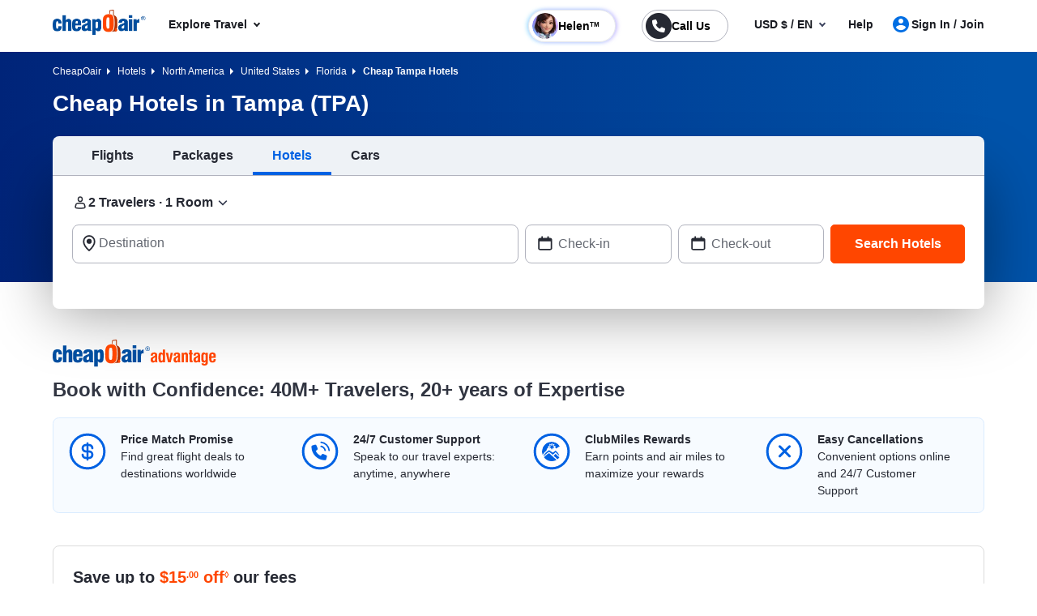

--- FILE ---
content_type: text/html; charset=utf-8
request_url: https://m.cheapoair.com/hotels/cheap-hotels-in-tampa-tpa-florida
body_size: 121356
content:
<!DOCTYPE html><html lang="en-US"><head><script type="text/javascript">
var usStateCode="CA";
var doComplianceCheck=true;
</script>
<script src="/complianceservice/dist/92/privacyservice.js"></script>
<script src="https://cmp.osano.com/AzyzrsTwNKZBT35Me/c9b10c4f-707c-44a9-8fb8-ec798b50ec13/osano.js"></script><script src="/aircdn/dist/92/fullstory.js" async></script><meta charSet="utf-8" data-next-head=""/><meta name="viewport" content="width=device-width, initial-scale=1.0,  maximum-scale=2.0, , user-scalable=no" data-next-head=""/><title id="PageTitle" data-next-head="">Hotels in Tampa, (TPA) - Best Deals &amp; Rates | CheapOair</title><meta id="MetaDescription" name="Description" content="Find cheap hotels in Tampa  on CheapOair. Compare prices, grab discounts &amp; last-minute deals, and enjoy your stay with flexible options." data-next-head=""/><link rel="shortcut icon" href="https://c.fareportal.com/gcms/portals/14/Images/favicon.ico" type="image/favicon" data-next-head=""/><link rel="canonical" href="https://www.cheapoair.com/hotels/cheap-hotels-in-tampa-tpa-florida" data-next-head=""/><link rel="alternate" href="https://www.cheapoair.com/hotels/cheap-hotels-in-tampa-tpa-florida" hrefLang="x-default" data-next-head=""/><link rel="alternate" href="https://www.cheapoair.com/hotels/cheap-hotels-in-tampa-tpa-florida" hrefLang="en-US" data-next-head=""/><meta id="MetaGenerator" name="GENERATOR" data-next-head=""/><meta id="MetaAuthor" name="AUTHOR" data-next-head=""/><meta name="RESOURCE-TYPE" content="DOCUMENT" data-next-head=""/><meta name="DISTRIBUTION" content="GLOBAL" data-next-head=""/><meta name="RATING" content="GENERAL" data-next-head=""/><meta name="theme-color" content="#ffffff" data-next-head=""/><link rel="preload" href="https://c.fareportal.com/_next/static/css/045ad60a90d5d2f1.css" as="style"/><style data-next-head=""></style><link rel="stylesheet" href="https://c.fareportal.com//_next/static/coastylesNew.2026128113036575.css" data-next-head=""/><script src="https://c.fareportal.com/gcms/cms/2/js/global-head-script.js?ver=1.0.3" defer="" data-next-head=""></script><script src="https://c.fareportal.com/gcms/portals/2/gcmsfiles/live/script/splide.min.js" data-next-head=""></script><script data-next-head="">


	  function appendCssAndJS(apiData){
		var s = document.createElement('script');
		s.type = 'text/javascript';
		s.async = true;
		s.innerHTML = apiData.JScript;
		var st = document.createElement('style');
		st.type = 'text/css';
		st.innerHTML = apiData.Css;
		if(document.head){
		document.head.appendChild(st)
		document.head.appendChild(s)
		}
	}

	async function bfcmPromotionNewActive(){
		var bfcmurl = 'https://www.cheapoair.com/cms/api/getStaticComponent?compid=6842ad16decf79b7b4371674&bfcmkey='+ ( Math.floor(Math.random() * 100000) ) + '&cult=English';
				if(window.location.search.includes('preview=draft')){
					bfcmurl += '&preview=draft&clearCache=true';
				}
				if(window.location.search.includes('preview=1')){
					bfcmurl += '&preview=1&clearCache=true'
				}
			var data = await fetch(bfcmurl);
			var datajson = await data.json();
			console.log('datajsondatajsondatajson', datajson)
			if(datajson){
			
				appendCssAndJS(datajson)

			}
	}
	
document.addEventListener("DOMContentLoaded", function(){
	bfcmPromotionNewActive();
	
	})
	

	</script><style data-compid="68496a118f56e590525e37fb" data-next-head="">@media(max-width:767px){.bfcm-promotion-slim-bar,.promotion-slim-bar,.promotion-slim-bar--close{display:none!important}}.promotion-slim-bar{cursor:pointer;height:72px;background:#006ee3;color:#fff;font-size:1rem;line-height:1.25;display:flex;gap:16px;flex-direction:row;justify-content:center;align-items:center}.promotion-slim-bar .promotion-slim-bar__explore{color:#fff;font-size:.75rem;border:1px solid #fff;border-radius:21px;padding:5px 21px 5px 8px;position:relative;font-weight:700}.promotion-slim-bar .promotion-slim-bar__explore:after{content:"";border:solid #fff;border-width:0 1px 1px 0;display:inline-block;padding:3px;transform:rotate(45deg);position:absolute;top:8px;right:8px}.promotion-slim-bar--close{position:absolute;right:25px;font-size:1.25rem;top:18px;color:#fff;cursor:pointer}@media only screen and (min-width:768px) and (max-width:1024px){.callbutonPostion--innerPage .isCallForPhoneDeal.primary--color{height:36px;border-radius:22px;line-height:1.2;border-width:1.5px;text-align:left;padding-right:.75rem;width:unset;white-space:nowrap;padding-left:2.5rem;transform:scale(.9)}.callbutonPostion--innerPage a.primary--color{width:10rem;display:inline-block;position:relative;border:1px solid #007c04;height:24px;padding-bottom:0;border-radius:5px;color:#007c04;font-size:14px;font-weight:700;line-height:1.6}.header-cheapflightsSection{background:#fff!important;height:53px;position:relative;z-index:999}.header-cheapflightsSection .header-wrapper.nav_head{display:flex;padding:.5rem .75rem;flex-direction:row;justify-content:space-between}.callbutonPostion--innerPage .isCallForPhoneDeal.primary--color::before{width:2rem;height:2rem;border-radius:50%;background-image:url(https://c.fareportal.com/gcms/portals/2/rweb/images/avatar.webp?v=1);background-size:100%;background-repeat:no-repeat;background-position:50%;top:2px;left:2px;position:absolute;content:"";float:left;display:block}.callbutonPostion--innerPage .isCallForPhoneDeal.primary--color span{color:#262933;font-size:12px;line-height:16px;font-weight:700}.phoneNumber{font-size:14px!important;color:#007c04!important}.callbutonPostion--innerPage .isCallForPhoneDeal.primary--color::after{bottom:-2px;left:-4px}.chat-icon-shown{min-width:30px!important}.callbutonPostion--innerPage .is--noUnderline:empty:after{background-color:#dadde7;position:absolute;content:"";width:73%;height:60%;left:22%;border-radius:8px;top:20%;background-image:none;animation:none}.callbutonPostion--innerPage .is--noUnderline:after{content:"";position:absolute;bottom:-5px;left:-6px;background-image:url("data:image/svg+xml,%3Csvg%20width%3D%2219%22%20height%3D%2219%22%20viewBox%3D%220%200%2019%2019%22%20fill%3D%22none%22%20xmlns%3D%22http%3A%2F%2Fwww.w3.org%2F2000%2Fsvg%22%3E%0A%3Cg%20clip-path%3D%22url(%23clip0_334_12072)%22%3E%0A%3Cpath%20d%3D%22M13.2644%2017.8125C12.2198%2017.8125%2011.1198%2017.5275%2010.0041%2016.9733C8.85663%2016.4113%207.14734%2015.3662%205.4697%2013.6325L5.37474%2013.5375C3.64171%2011.8592%202.59715%2010.1413%202.0353%209.00125C0.104438%205.0825%202.05113%202.67583%202.70002%202.03458C3.25768%201.49777%203.99947%201.1947%204.77333%201.1875H5.35892C6.75167%201.1875%207.32935%202.05042%207.55092%202.57292C7.62214%202.74708%207.84371%203.20625%208.06529%203.67333C8.33434%204.23542%208.6034%204.80542%208.68253%204.99542C8.96741%205.69208%208.91993%206.76083%208.17608%207.58417C7.93076%207.85333%207.77249%208.05125%207.66171%208.18583C7.67753%208.23333%207.70919%208.30458%207.76458%208.39958C8.0732%208.89042%208.71418%209.61875%209.05446%209.95917C9.39473%2010.2996%2010.1228%2010.9408%2010.6134%2011.2496C10.7084%2011.3129%2010.7796%2011.3367%2010.8271%2011.3525C10.9616%2011.2417%2011.1594%2011.0833%2011.4285%2010.83C11.9033%2010.3946%2012.5126%2010.1571%2013.1536%2010.1571C13.4543%2010.1571%2013.755%2010.2125%2014.0161%2010.3233C14.2061%2010.4025%2014.7758%2010.6717%2015.3377%2010.9408C15.8046%2011.1625%2016.2556%2011.3763%2016.4376%2011.4554C16.952%2011.6771%2017.8225%2012.255%2017.8225%2013.6958C17.8225%2013.8383%2017.8304%2013.9888%2017.8225%2014.2421C17.8225%2015.1288%2017.3872%2015.8967%2016.9757%2016.3163C16.0103%2017.2821%2014.6967%2017.8125%2013.2723%2017.8125H13.2644Z%22%20fill%3D%22%23007C04%22%2F%3E%0A%3Cpath%20d%3D%22M4.97784%202.375H5.3102C5.96701%202.375%206.29146%202.64417%206.45764%203.03208C6.62382%203.42%207.4389%205.09042%207.58134%205.43875C7.72378%205.78708%207.69212%206.34125%207.29646%206.77667C6.90079%207.21208%206.71087%207.46542%206.60008%207.59208C6.48929%207.71875%206.27563%208.265%206.75835%209.025C7.13027%209.62667%207.85039%2010.4342%208.21441%2010.7904C8.57842%2011.1546%209.38558%2011.875%209.97909%2012.2471C10.3431%2012.4767%2010.6596%2012.5479%2010.897%2012.5479C11.1661%2012.5479%2011.3481%2012.4608%2011.4114%2012.4054C11.538%2012.2946%2011.7912%2012.1046%2012.2265%2011.7087C12.5114%2011.4475%2012.8516%2011.3446%2013.1523%2011.3446C13.3106%2011.3446%2013.4531%2011.3762%2013.5718%2011.4237C13.9199%2011.5662%2015.5897%2012.3817%2015.9774%2012.5479C16.3652%2012.7142%2016.6342%2013.0308%2016.6342%2013.6958C16.6342%2013.8621%2016.6421%2013.9967%2016.6342%2014.2183C16.6342%2014.7883%2016.3493%2015.2554%2016.1357%2015.4692C15.5264%2016.0787%2014.5688%2016.6171%2013.271%2016.6171C12.4797%2016.6171%2011.5697%2016.4192%2010.533%2015.9046C8.04031%2014.6696%206.46555%2012.9358%206.26772%2012.7458C6.06988%2012.5479%204.33685%2010.9725%203.10237%208.47875C1.7571%205.7475%202.55635%203.85542%203.5376%202.87375C3.75127%202.66%204.21024%202.375%204.77209%202.375H4.98575M4.97784%200H4.74044C3.64839%200.0158333%202.588%200.459167%201.85206%201.19542C1.06863%201.97917%20-1.3212%204.90833%200.965759%209.53167C1.57509%2010.7587%202.69087%2012.6033%204.5426%2014.4004L4.58217%2014.4321L4.60591%2014.4558C6.40224%2016.3162%208.23815%2017.4325%209.47263%2018.0342C10.7625%2018.6675%2012.0366%2018.9921%2013.2631%2018.9921C15.0041%2018.9921%2016.6184%2018.335%2017.8054%2017.1475C18.5572%2016.3954%2019.0003%2015.3108%2019.0003%2014.2342V13.6404C18.9845%2012.1125%2018.2169%2010.925%2016.8954%2010.3629C16.7292%2010.2917%2016.294%2010.0858%2015.8429%209.87208C15.0674%209.5%2014.6796%209.31792%2014.4581%209.23083C14.0545%209.06458%2013.6113%208.9775%2013.1444%208.9775C12.2581%208.9775%2011.4035%209.29417%2010.7229%209.87208C10.4064%209.61875%2010.074%209.31792%209.88413%209.12C9.68629%208.92208%209.3935%208.58958%209.13236%208.28083C10.0266%207.22792%2010.2798%205.77917%209.77334%204.54417C9.68629%204.33042%209.50429%203.93458%209.13236%203.15875C8.9187%202.71542%208.71295%202.28%208.64173%202.10583C8.07988%200.791667%206.88496%200.02375%205.35768%200L4.97784%200Z%22%20fill%3D%22white%22%2F%3E%0A%3C%2Fg%3E%0A%3Cdefs%3E%0A%3CclipPath%20id%3D%22clip0_334_12072%22%3E%0A%3Crect%20width%3D%2219%22%20height%3D%2219%22%20fill%3D%22white%22%2F%3E%0A%3C%2FclipPath%3E%0A%3C%2Fdefs%3E%0A%3C%2Fsvg%3E%0A");width:19px;height:19px;background-size:contain;background-repeat:no-repeat;background-position:center center;animation:2s linear infinite tilt-shaking}.head-wrapper .curr,.tablet-curr .curr{background:#fff;position:absolute;border-radius:8px;padding:8px 10px;white-space:nowrap;font-size:.875rem;line-height:1.125rem;top:7.25rem;right:12px;z-index:1003;border:1px solid #d1d1d3}.tablet-curr .curr::before{content:"";border-right:10px solid transparent;border-bottom:10px solid #181a25;border-left:10px solid transparent;display:block;height:10px;right:13px;position:absolute;top:-11px;width:auto;opacity:.2}.head-wrapper .curr::after,.tablet-curr .curr::after{content:"";border-right:10px solid transparent;border-bottom:10px solid #fff;border-left:10px solid transparent;display:block;height:10px;right:13px;position:absolute;top:-10px;width:auto;z-index:1005}.head-wrapper .curr .curr-switch,.tablet-curr .curr .curr-switch{cursor:pointer;color:#0065d1}.head-wrapper .curr .curr-text,.tablet-curr .curr .curr-text{color:#262933}.head-wrapper .curr .curr-closebtn,.tablet-curr .curr .curr-closebtn{margin-right:12px;cursor:pointer;color:#262933}@keyframes tilt-shaking{0%,55%,60%,65%,70%,75%,80%,85%,90%,95%,to{transform:rotate(0)}15%,25%,35%,45%,5%{transform:rotate(8deg)}10%,20%,30%,40%,50%{transform:rotate(-7deg)}}}.bfcm-promotion-slim-bar{background:#dbdbdb;min-height:72px;color:#fff;font-size:14px;font-weight:700}.banner-deal.banner__info{min-height:3rem!important}.option-checkbox-wrapper.rating-with-add-flight{display:none}.searchWidgetV2 .btn-default.skeleton{border:1px solid transparent!important}.airlineDeals__list img{width:46px}.searchWidgetV2 .widget .widget__input input{font-size:1.2rem!important}@media (min-width:820px) and (max-width:1024px){.headerV2 .utility__phone.utility__phone-number.helen-call{margin-right:0!important}}</style><style data-compid="6940db8a4a4eca89816e29fd" data-next-head="">.banner__info.bheading.container{padding-top:3rem!important}.banner.seo h1{background:0 0!important}#Body .breadcrumbs{background:0 0}</style><style data-compid="660eabc908bd26191a03aa4f" data-next-head="">.rs-deals-redesign .dstCityName{white-space:nowrap;text-overflow:ellipsis;overflow:hidden}.cancellation{display:none!important}.green{color:#007c04!important}.valuePropsContent a{display:inline-block;text-decoration:underline}#valuePropsNew div.valuePropsRow div.valuePropsSection div.flex-grow-1 div.valuePropsContent{display:inline-block}@media (min-width:768px) and (max-width:1024px){.valuePropsFlexRow div.valuePropsSingle:first-child,.valuePropsFlexRow div.valuePropsSingle:nth-child(2){padding-bottom:15px}#valuePropsNew div.valuePropsRow div.valuePropsSection div.flex-grow-1 div.valuePropsContent{padding-right:1rem}}@media (max-width:576px){#valuePropsNew div.valuePropsRow div.valuePropsSingle{padding-left:0!important}}@media (max-width:480px){.valuePropsContent a{display:block}#valuePropsNew div.valuePropsRow div.valuePropsSingle:nth-child(4){margin-bottom:0}}.dealUI .icon--info:after{content:"\E92C";font-size:24px;line-height:13px;vertical-align:middle;padding-bottom:0;display:inline-block;margin-left:-5px}@media(max-width:767px){.tabDealCarouselView .travel-details .ond,.tabDealCarouselView .travel-details .totalfare{font-size:1.125rem!important}.tabDealCarouselView .travel-details .deal__type,.tabDealCarouselView .travel-details .text-lg,.tabDealCarouselView .travel-details .text-md{font-size:.875rem!important}.tabDealCarouselView .travel-details .deal__type{line-height:1rem!important}.tabDealCarouselView .travel-details .text-lg{margin:.1rem 0!important}.tabDealCarouselView .dealCarousel .deal-list__item img{height:160px}.skin_dealscomponent .tabDealCarouselViewView .blueHead.dealHeading{margin:0 10px!important}#valuePropsNew .d-flex{display:inline!important}#valuePropsNew .valuePropsSingle .d-flex{display:flex!important}.tabDealCarouselView .dealCarousel__tabs .deals__ttype{width:75%}.tabDealCarouselView .deal-wrapper .deal-disclaimer{margin:0 0 0 1rem}.tabDealCarouselViewView .dealSubHeading{padding:0 0 10px!important}}@media (min-width:992px) and (max-width:1024px){#valuePropsNew .d-flex{display:inline!important}#valuePropsNew .valuePropsSingle .d-flex{display:flex!important}}@media only screen and (max-width:320px){.header-cheapflightsSection .header-wrapper.nav_head .header__logo img{width:80px!important;object-fit:contain!important}.callbutonPostion--innerPage .isCallForPhoneDeal.primary--color{padding-right:.5rem!important}.callbutonPostion--innerPage .isCallForPhoneDeal.primary--color span{font-size:9px!important}.callbutonPostion--innerPage a.primary--color{font-size:10px!important}.menu-wrapper{max-width:352px!important;width:100%!important}.clubmiles-text{text-align:left!important}.head-wrapper .nav-group .mega-title,.head-wrapper .nav-group li a{font-size:14px!important}}@media (max-width:320px){body,html{font:400 12px/1.375rem Helvetica,Arial,sans-serif!important}}@media (min-width:820px) and (max-width:835px){.headerV2.header .utility__phone .utility__phone-msg{font-size:11px!important}}</style><style data-compid="6911b2cc2a62c674924a6723" data-next-head="">.newsletter-content{position:relative}.promo-app-banner{background-color:#fff;border-radius:8px;padding:24px;width:100%;border:1px solid #dbdbdb}.newsletter-app-banner-container{margin:2.5rem 0 1.5rem}.newsletter-app-banner-container .banner-headline{font-size:20px;font-weight:700;color:#262933;margin-bottom:0;line-height:1.4}.newsletter-app-banner-container .banner-headline .totalfare{color:#ff4600;font-weight:700}.newsletter-app-banner-container .banner-description{font-size:1rem;color:#262933;line-height:1.25;font-weight:700;margin-bottom:0}.newsletter-app-banner-container .banner-form{display:flex;gap:8px;align-items:flex-end}.newsletter-app-banner-container .promo-app-banner .form-group{flex:1;margin-bottom:.65rem;position:relative}.newsletter-app-banner-container .promo-app-banner .form-label{display:block;font-size:12px;font-weight:700;color:#262933;margin-bottom:2px}.newsletter-app-banner-container .airport-input-wrapper{display:flex;align-items:center;background-color:#f2f4f7;border-radius:8px;padding:12px;height:48px}.newsletter-app-banner-container .airport-checkbox{width:20px;height:20px;background-color:#0062e3;border:2px solid #0062e3;border-radius:4px;margin-right:8px;position:relative;flex-shrink:0}.newsletter-app-banner-container .airport-checkbox::after{content:'✓';position:absolute;top:50%;left:50%;transform:translate(-50%,-50%);color:#fff;font-size:14px;font-weight:700}.newsletter-app-banner-container .airport-text{color:#434752;font-size:14px;margin:0}.newsletter-app-banner-container .email-input{width:100%;padding:12px;border:1px solid #b1b3be;border-radius:8px;font-size:14px;height:48px;background-color:#fff}.newsletter-app-banner-container .email-input::placeholder{color:#999}.newsletter-app-banner-container .email-input:focus{outline:0;border-color:#0062e3;box-shadow:0 0 0 2px rgba(0,110,227,.1)}.newsletter-app-banner-container .claim-button{background-color:#0062e3;color:#fff;border:none;border-radius:8px;padding:12px 24px;font-size:14px;font-weight:700;height:48px;cursor:pointer;white-space:nowrap;transition:background-color .2s;margin-bottom:.5rem}.newsletter-app-banner-container .claim-button:hover{background-color:#0056b3}.newsletter-app-banner-container .claim-button:active{background-color:#004494}.newsletter-app-banner-container .banner-footer{display:flex;flex-direction:row;justify-content:space-between;font-size:.75rem}.newsletter-app-banner-container .consent-text{font-size:.75rem;color:#000;line-height:1;margin:0}.newsletter-app-banner-container .consent-link{color:#434752;text-decoration:underline;cursor:pointer}.newsletter-app-banner-container .consent-link:hover{color:#434752}.newsletter-app-banner-container .footer-links{display:flex;gap:1rem;font-size:.75rem;line-height:1rem}.newsletter-app-banner-container .footer-link{color:#0062e3;cursor:pointer}.newsletter-app-banner-container .footer-link:hover{color:#0056b3}.newsletter-app-banner-container .diamond-icon{color:#000;font-size:.75rem}.newsletter-app-banner-container .banner-header{margin-bottom:20px}@media (max-width:768px){.newsletter-app-banner-container .banner-form{flex-direction:column;align-items:stretch}.newsletter-app-banner-container .claim-button{width:100%}.newsletter-app-banner-container .banner-headline{font-size:20px}.newsletter-app-banner-container .banner-description{font-size:13px}}.promo-banner-container{position:relative}.promo-banner-container .banner-background{position:absolute;top:0;left:0;width:100%;height:100%;background-image:url('https://images.unsplash.com/photo-1507525421304-6f32385a4c14?w=1200&h=400&fit=crop');background-size:cover;background-position:center;z-index:0}.promo-banner-container .banner-content{position:relative;z-index:auto;display:flex;background:linear-gradient(135deg,#002349 0,#003d7a 100%);border-radius:.5rem;justify-content:space-between}.promo-banner-container .left-section{padding:1.5rem;position:relative}.promo-banner-container .headline{font-size:1.25rem;font-weight:700;color:#fff;line-height:1.5;margin-bottom:0}.promo-banner-container .headline .highlight{color:#ff4600}.promo-banner-container .sub-headline{font-size:1rem;color:#fff;line-height:1.25;margin-bottom:1rem;font-weight:700}.promo-banner-container .benefits-list{list-style:none;margin-bottom:0;padding:0}.promo-banner-container .benefit-item{display:flex;align-items:center;margin-bottom:.25rem;color:#fff;font-size:1rem;line-height:1.5}.promo-banner-container .checkmark-icon{width:16px;height:16px;margin-right:.5rem;background:#33b137;border-radius:50%;padding:0 3px;font-weight:700}.promo-banner-container .checkmark-icon svg{width:100%;height:100%;top:-2px;position:relative}.promo-banner-container .footer-section{font-size:.75rem;color:#fff;position:relative;display:flex;gap:.5rem}.promo-banner-container .diamond-icon{width:12px;height:12px}.promo-banner-container .learn-more-link{color:#fff;text-decoration:underline;cursor:pointer}.promo-banner-container .right-section{padding:1.5rem;position:relative;background:url('https://c.fareportal.com/gcms/portals/2/bfcm/bfcm25/Sea-sand-bg.webp') 0 0/125% 100% no-repeat;border-top-right-radius:.5rem;border-bottom-right-radius:.5rem;background-position-x:-65px}.promo-banner-container .white-card{background-color:#fff;border-radius:.5rem;padding:1rem;box-shadow:0 8px 24px rgba(0,0,0,.15);display:flex;justify-content:space-between}.promo-banner-container .qr-instruction{font-size:.75rem;color:#666;margin-bottom:.875rem;text-align:left;width:65%}.promo-banner-container .rating-score{font-size:2.5rem;font-weight:700;color:#434752;line-height:1;margin-bottom:.5rem}.promo-banner-container .rating-stars{display:flex;gap:3px;margin-bottom:0}.promo-banner-container .star-icon{width:20px;height:20px}.promo-banner-container .star-icon svg{width:100%;height:100%}.promo-banner-container .rating-label{font-size:.75rem;color:#434752;font-weight:700}.promo-banner-container .qr-code-container{text-align:center}.promo-banner-container .qr-code{width:136px;max-width:136px;height:auto;margin:0 auto;display:block}.newsletter-app-banner-container .tooltip-arrow{position:absolute;width:0;height:0;border-style:solid;border-width:5px 5px 0;border-color:#333 transparent transparent;bottom:-5px;left:50%;transform:translateX(-50%)}.newsletter-app-banner-container .tooltip-container.visible{display:block;opacity:1;transition:opacity .3s ease-in-out}.newsletter-app-banner-container .tooltip-content{width:320px;font-size:.75rem}.Spanish .banner-footer #customTooltip .tooltips__inner{width:500px;margin-top:10px;top:auto;margin-left:20rem}.Spanish .banner-footer #customTooltip .tooltips__arrow{top:auto;margin-left:38rem}.banner-footer #customTooltip .tooltips__inner{width:375px;margin-top:10px;top:auto;margin-left:21rem}.banner-footer #customTooltip .tooltips__arrow{top:auto;margin-left:33rem}#lblError{display:none}.newsletter-app-banner-container .text-orange{color:#ff4600}.after-success,.promo-code-section{display:none!important}.signup-success .after-success{display:block!important}.signup-success .before-success{display:none}.signup-success .promo-code-section{display:flex!important}.promo-code-section{background-color:#e6f1fc;border-radius:.5rem;padding:.75rem 1rem;display:flex;align-items:center;margin-bottom:7px;width:100%;border:1px solid #80b7f1}.promo-code-section .icon-container{flex-shrink:0;width:50%;background-color:#e3f2fd;border-radius:50%;display:flex;align-items:center;justify-content:center}.promo-code-section .icon-inner{width:48px;height:48px;border-radius:8px;display:flex;align-items:center;justify-content:center;position:relative;background:url('https://c.fareportal.com/gcms/portals/2/bfcm/bfcm25/ico-coupon@2x.webp') 0 0/100% no-repeat}.promo-code-section .promo-text{flex:1;font-size:16px;color:#262933;line-height:1.25;margin-left:12px}.promo-code-section .code-container{display:flex;align-items:center;gap:10px;flex-shrink:0;width:50%}.promo-code-section .code-field{background-color:#fff;border:2px dashed #1976d2;border-radius:6px;padding:8px 16px;font-size:18px;font-weight:700;color:#1976d2;min-width:100px;text-align:center;width:78%;height:48px;align-items:center}.promo-code-section .copy-button{background-color:#1976d2;color:#fff;border:none;border-radius:6px;padding:12px 20px;font-size:16px;font-weight:600;cursor:pointer;transition:background-color .2s;width:168px;line-height:1.25;white-space:nowrap}.promo-code-section .copy-button:hover{background-color:#1565c0}.promo-code-section .copy-button:active{background-color:#0d47a1}#newsletter-app-banner .d-none,.applearmoreTooltip,.newsletter-app-banner-container .tooltip-container,.promo-banner-container .tooltip-container{display:none}#applearmoreTooltip .tooltips__inner{margin-top:13px;width:330px}#applearmoreTooltip .tooltips__arrow{left:30px}@media only screen and (max-width:1024px){.promo-banner-container .white-card{display:block;text-align:center}.promo-banner-container .qr-code-container,.promo-banner-container .qr-instruction{display:none}.promo-banner-container .rating-stars{align-items:center;justify-content:center}.promo-banner-container .rating-score{font-size:2rem;margin-bottom:.25rem}.promo-banner-container .switch-app{display:flex;height:48px;padding:8px 12px;justify-content:center;align-items:center;align-self:stretch;border-radius:.5rem;background:#0062e3;border:0;color:#fff;font-size:1rem;font-weight:700;margin-top:8px}.promo-banner-container .right-section{background-position-x:-52px}.banner-footer .tooltips__inner{margin-left:-343px}.promo-code-section .promo-text strong{display:inline-block;width:100%}#applearmoreTooltip .tooltips__arrow{top:20px}}.switch-app{display:none}#learmoreTooltip .tooltips__inner{right:0;margin-top:9px;width:350px}#learmoreTooltip .tooltips__arrow{top:auto;left:auto;margin-left:50px}@media(max-width:991px){.promo-banner-container .sub-headline{font-size:.875rem}.newsletter-app-banner-container .banner-footer{flex-direction:column}.newsletter-app-banner-container .consent-text{margin-bottom:5px}#learmoreTooltip .tooltips__inner{margin-left:0;margin-top:9px;right:auto}#learmoreTooltip .tooltips__arrow{margin-left:2rem;top:auto}.banner-footer #customTooltip .tooltips__inner{width:350px!important;margin-top:10px;top:auto;margin-left:22rem}}#applearnmore-tooltip{cursor:pointer}#applearnmore-tooltip:hover+.tooltip-container,#learnmore-tooltip:hover+.tooltip-container{display:block!important}#applearnmore-tooltip:after{background:#fff}#myButton:hover+.tooltip-container{display:block!important;left:46rem;margin-top:0}.newsletter-app-banner-container .airport-text:empty{background:linear-gradient(90deg,#ccc,#dedede,#d7d7d7);height:10px;width:5rem;border-radius:.5rem}#superdealandrecentsearch .recent-search__v2{z-index:auto}.bfcm-wrapper-main{margin-top:2.3rem}.bfcm-wrapper-main .bfcm-wrapper-inner{background:#dbdbdb;border-radius:8px;min-height:443px}.bfcm-wrapper-main .bfcm-wrapper-inner .promo-banner.container{padding:0}</style><style data-compid="6940dbc32285bb97e27edf69" data-next-head="">.top-deals:empty{width:100%;height:350px}.top-deals{display:flex;flex-direction:row;gap:1rem}.hotel-deals-row{flex-basis:25%;display:flex;flex-direction:column}.himage{width:100%;height:150px;border-top-left-radius:.25rem;border-top-right-radius:.25rem;padding:0;margin:0}.hotelrating{background:#000;font-size:12px;padding:6px;border-radius:4px;color:#fff;display:inline-flex;align-items:center;gap:.625rem;margin:.625rem}.hotel-deals-row .fare{display:flex;flex-direction:row}.hotel-deals-row .fare .hotel-date-range{flex:1;font-size:.875rem;display:flex;align-items:end}.hname{text-overflow:ellipsis;white-space:nowrap;max-width:15rem;color:#262933;display:-webkit-box;-webkit-box-orient:vertical;overflow:hidden;-webkit-line-clamp:1}.hotel-deals-row .fare .text-right{flex:1}.fare .totalfare{color:#262933;font-size:1.25rem;display:inline-block}.hotel-discription{display:-webkit-box;-webkit-box-orient:vertical;overflow:hidden;-webkit-line-clamp:2;font-size:.875rem;min-height:2.625rem}@media (max-width:1024px){.top-deals{display:grid;grid-template-columns:1fr 1fr}}@media (max-width:767px){.rounded{background:#fff;border-radius:5px!important}.border{border:1px solid #ddd!important}.blueHead.dealHeading,.dealHeading{margin:0}.text-xs{font-size:.6875rem!important}.text-sm{font-size:.75rem!important}.text-base{font-size:.8125rem!important}.text-md{font-size:.875rem!important}.text-lg{font-size:.9375rem!important}.text-xl{font-size:1rem!important}.text-xxl{font-size:1.125rem}.text-xxxl{font-size:1.5rem}sub,sup{font-size:57%!important}.hname{font-weight:600}}@media (max-width:480px){.top-deals{display:flex;flex-direction:column}}</style><style data-compid="66b0e48f793d922abbb671e1" data-next-head="">.blog-review-new .modifiedTitle{font-weight:700;display:block;font-size:1rem}.blog-review-new .submit-review{cursor:pointer;font-size:1rem;height:42px;z-index:111;top:80px}@media (max-width:1024.98px){.blog-review-new .footer-info__review{width:170px}}</style><style data-compid="6940dc1192f4f4e462379ce9" data-next-head="">.content-container ul li{padding:5px 0;display:list-item}.content-section__main ul,.travelResources ul{list-style:disc;margin-left:15px}.content-section__main a{position:relative;color:#006ee3;text-decoration:none}.content-section__main a::before{content:"";position:absolute;display:block;width:100%;height:1px;bottom:0;left:0;background-color:#006ee3;transform:scaleX(0);transition:transform .3s}.content-section__main a:hover::before{transform:scaleX(1)}.content-section__main table tr:first-child td{border-top:0}.content-section__main table{width:100%;max-width:100%;margin-bottom:1rem;background-color:transparent}.content-section__main table thead td{vertical-align:bottom;border-bottom:2px solid #a9a9a9;font-weight:700}.content-section__main table td,.table th{padding:.75rem;vertical-align:top;border-top:1px solid #ccc}@media (max-width:767px){.content-section__main{padding:0 .5rem!important}.content-section__main p{margin-bottom:.5rem}}.content-section__main dd{margin-bottom:0;margin-left:0;display:list-item;list-style-type:disc;list-style-position:inside}.content-section__main dt{margin-top:.5rem;font-weight:600}</style><style data-compid="660c15fc01c8ecb86f44e8a2" data-next-head="">*{box-sizing:border-box}body{margin:0}.post-heading{font-size:1.5rem;font-weight:700;color:#313541!important}</style><style data-compid="6940dc7fc96736a9b1f997d6" data-next-head="">.interlink__list:empty{display:none!important}@media (max-width:767px){.interlink__list__container{margin:0 15px}.directory__container{padding:1rem;background:#fff;box-shadow:0 2px 5px rgba(0,0,0,.2);margin-top:1rem}.directory__container h4{display:block;color:#333;font-weight:400;margin-bottom:10px;font-size:18px;line-height:24px}.accordianHead.blueHead{color:#006ee3;font-size:1.124rem;line-height:1.5rem;padding-right:.125rem;font-weight:400;display:flex;justify-content:space-between;align-items:center}}@media (min-width:767px){#desktopInterLinking .interlink__list__container{padding:0;border:none}}.panel{display:none}.panel.open{display:block}.bg-white{background:#fff}.interlink__list a{text-decoration:none;color:#006ee3;font-size:14px;line-height:22px}.interlink__list__container{background:#fff;padding:10px 0;border-bottom:1px solid #d5e7f2}.interlink__list__container ul{list-style:disc;margin-left:20px;color:#8c909a;padding-top:10px;padding-bottom:10px}.accordianHead.active:after{content:"\2571\2572"}.accordianHead:after{content:'\2572\2571';font-size:10px;font-weight:700}.blueHead{color:#006ee3}.content-section__main{padding:0 15px 15px;font-size:14px}.interlink__list__container.interlink__list-bullet ul{list-style:none}.interlink__list-bullet a:before{content:'•';color:#51555e;font-size:1.112rem;position:absolute;left:-1rem}.interlink__list-bullet li{position:relative}.interlink__list-bullet li:empty,.interlink__list:empty,.nobullet-before:before{display:none}.bg-gray{background:#edf0f4;border-radius:5px}.border-white{border-color:#fff!important}.border-right-0{border-right:0!important}</style><style data-compid="667ad709e8b8574efd09453a" data-next-head="">.app-download-section{background:0 0;padding:0 0 2rem}.app-download-section .app-download-inner-wrapper .app-download-content{padding:3rem 0 2rem 2rem}</style><style data-compid="667588737240842157f3ad19" data-next-head="">       </style><style data-compid="667588c7ed4e86e326073838" data-next-head="">#footerTooltipInfo0{display:none;position:relative;top:5px}#footerTooltipInfo0 .tooltips__arrow{top:-10px;left:145px}.ratingInfoicon:hover #footerTooltipInfo0{display:block}.expert-availability{white-space:nowrap}.imageDealView .dealSubHeading{margin-bottom:1rem}.imageDealView .notincity{display:none!important}.footer-info__help{display:grid;grid-template-columns:repeat(2,2fr) 1fr;grid-template-rows:repeat(2,1fr);grid-column-gap:0px;grid-row-gap:0px}.li1{grid-area:1/1/2/2}.li2{grid-area:1/2/2/3}.li3{grid-area:2/1/3/2}.li4{grid-area:2/2/3/3}.li5{grid-area:2/3/3/4}.locallinks{display:inline-block;width:14%;margin:0 0 1rem}.footer.ing-en-ae,.footer.ing-en-au,.footer.ing-en-ca,.footer.ing-en-gb,.footer.ing-en-sg,.footer.ing-en-us,.footer.ing-es-mx,.footer.ing-es-us,.ing-fr-ca{background-image:url(//c.fareportal.com/gcms/portals/2/responsive-b3/images/home-sprite-opt.png);display:inline-block;vertical-align:middle;margin-top:1px;width:22px;height:16px}.footer.ing-en-ca,.footer.ing-fr-ca{margin-right:3px;background-position:-40px 0}.footer.ing-en-gb{display:inline-block;vertical-align:middle;background-repeat:no-repeat;margin-right:4px;background-position:0 -60px}.footer.ing-es-mx{display:inline-block;vertical-align:middle;background-repeat:no-repeat;margin-right:4px;background-position:-40px -30px}.footer.ing-en-ae{display:inline-block;vertical-align:middle;background-repeat:no-repeat;margin-right:4px;background-position:0 -180px}.footer.ing-en-au{display:inline-block;vertical-align:middle;background-repeat:no-repeat;margin-right:4px;background-position:0 -90px}.footer.ing-en-sg{display:inline-block;vertical-align:middle;background-repeat:no-repeat;margin-right:4px;background-position:-40px -120px}.CountryText{font-size:11px;color:#333;padding-left:3px;line-height:24px;position:absolute;top:1px;white-space:nowrap;left:27px}a.countryName{text-decoration:none;width:100%;display:inline-block;position:relative}@media screen and (max-width:767px){.locallinks{width:100%;line-height:30px}.CountryText{top:6px}}.esPopup.layover .ideal-heading{font-size:1.45rem}</style><script id="launchpadjs" data-nscript="beforeInteractive">(function () {
    try {
        if (!window || !window.location) return;
        
        const hostName = window.location.hostname ? window.location.hostname.toLowerCase() : '';
        const userAgent = (window.navigator && window.navigator.userAgent) ? window.navigator.userAgent : "";
        const isMobile = /Android|BlackBerry|iPhone|iPad|iPod|Opera Mini|IEMobile|WPDesktop/i.test(userAgent);

    const ENV = {
        isDev: hostName.includes("dev") || hostName.includes("localhost"),
        isTest: hostName.includes("test"),
        isStaging: hostName.includes("staging")
    };

    const isEnvMatch = ENV.isDev || ENV.isTest || ENV.isStaging;

    const PORTALS = {
        default: {
            id: 92,
            desktop: {
                prod: "c04162b6-da3a-4007-a572-46b9323ec8f3",
                dev: "e1071fd4-f368-4cbb-9911-05abc7f026cb"
            },
            mobile: {
                prod: "a8a8136e-42d8-4ce4-88e3-fc01fbc19b5f",
                dev: "b92fd9fe-056f-497c-931c-b64f13735a06"
            }
        },
        onetravel: {
            id: 95,
            desktop: {
                prod: "b28a2360-5405-41b4-9a3c-c38ddf9edd46",
                dev: "c6ec7cde-122c-4d0c-bc0f-afd9205a5d48"
            },
            mobile: {
                prod: "254a7201-f317-4b0a-856d-d969da2832bb",
                dev: "f249ebb8-2dcb-4aff-b2ef-e8aa3fa62bb2"
            }
        },
        cheapoairCa: {
            id: 93,
            desktop: {
                prod: "845fefab-bdcb-463f-8c75-8de6f0739938",
                dev: "42402c16-3769-478e-bbcc-f3723af12383"
            },
            mobile: {
                prod: "9fc821e7-6024-47a5-ba54-4b3dedfb3ad1",
                dev: "a87f843f-fe62-4b64-a835-25aca6050c39"
            }
        }
    };

        let portal = PORTALS.default;

        if (hostName.includes("onetravel")) {
            portal = PORTALS.onetravel;
        } else if (hostName.includes("cheapoair.ca")) {
            portal = PORTALS.cheapoairCa;
        }
        const projectId = isMobile
            ? (isEnvMatch ? portal.mobile.dev : portal.mobile.prod)
            : (isEnvMatch ? portal.desktop.dev : portal.desktop.prod);

        window.launchpadConfig = { projectId };
        window.pageConfig = window.pageConfig || {};
        window.pageConfig.isGCMS = true;
        console.log('projectId',projectId)
    } catch (error) {
        console.error('Launchpad config error:', error);
    }
})();
var TemplateName = TemplateName || false;
var PortalId = 92;
if(window.location.hostname.toLowerCase().indexOf("onetravel")>-1)
{
    PortalId = 95;
}
if(window.location.hostname.toLowerCase().indexOf("cheapoair.ca")>-1)
{
    PortalId = 93;
}
function getUrlParameters(name) {
    name = name.replace(/[[]/, "[").replace(/[]]/, "]");
    var regex = new RegExp("[?&]" + name.toLowerCase() + "=([^&#]*)");
    var results = regex.exec(location.search.toLowerCase());
    return results === null
        ? ""
        : decodeURIComponent(results[1].replace("/+/g", " "));
}
function launchpadInit() {
    try {
        window.launchpadConfig = window.launchpadConfig || { "projectId": "c04162b6-da3a-4007-a572-46b9323ec8f3" };
        window.CSAS_CONFIG = {
            lp: { data: window.launchpadConfig },
            gp: true
        };
        window.FP_CSAS_URL = '//c.fareportal.com/vd/csas/csas_lpgppp-0.0.10.js';
        var templName = TemplateName ? TemplateName === 'homepage' : false;
        var templateType = TemplateName;
        var channeltype;
        if(templateType){
        if (templateType.toLowerCase().indexOf('se') > -1 || templateType.toLowerCase().indexOf('homepage') > -1){ channeltype = 'SEO'}
            else if (templateType.toLowerCase().indexOf('sm') > -1){channeltype = 'SEM'}
            else if (templateType.toLowerCase().indexOf('nl') > -1){channeltype = 'Newsletter'}
            else if (templateType.toLowerCase().indexOf('aff') > -1){channeltype = 'affiliate'}
        }
        var cookieFpaffiliate = getCookie('CurrAff');
        var trackAffiliate = getUrlParameters('fpaffiliate') || cookieFpaffiliate;
        var isMobileDevice = window.navigator.userAgent.match(/Android|BlackBerry|iPhone|iPod|Opera Mini|IEMobile|WPDesktop/i);
        if (window.Launchpad && window.launchpadConfig) {
            window.launchPadInitPromise = new Promise(function (rs, rj) {
                Launchpad.init(window.launchpadConfig)
                    .then(function () {
                        rs();
                        window.Launchpad.addAttribute('landingpage','CMS');
                        window.Launchpad.addAttribute('utm_source', getUrlParameters('utm_source'));
                        window.Launchpad.addAttribute('utm_campaign',getUrlParameters('utm_campaign'));
                        window.Launchpad.addAttribute('utm_medium',getUrlParameters('utm_medium'));
                        window.Launchpad.addAttribute('utm_term',getUrlParameters('utm_term'));
                        window.Launchpad.addAttribute('affiliate', trackAffiliate);
                        window.Launchpad.addAttribute('subaffiliate',getUrlParameters('fpsub'));
                        window.Launchpad.addAttribute('browser', navigator.userAgent);
                        window.Launchpad.addAttribute('portal', PortalId);
                        window.Launchpad.addAttribute('platform', isMobileDevice ? 'mobile' : 'desktop');
                        window.Launchpad.addAttribute('pageType', templName ? 'homepage' : 'lp');
                        window.Launchpad.addAttribute('channel', channeltype ? channeltype : '');
    
                    })
                    .catch(function () {
                        rs();
                    });
            });
        }
        window.AnalyticsService = window.AnalyticsService || function (url, config) { config = config || window.CSAS_CONFIG || { _m: true }; config.__preinit_data__ = config.__preinit_data__ || {}; config.__preinit_hooks__ = config.__preinit_hooks__ || {}; var a = { providers: {}, queue: [], personalAttribute: [], profileAttributes: [], sessionAttributes: [], Init: function () { }, SetProfileAttribute: function (key, value) { var attr = { key: key, value: value }; this.profileAttributes.push(attr); this.queue.push({ action: "SetProfileAttribute", obj: attr }) }, SetSessionAttribute: function (key, value) { var attr = { key: key, value: value }; this.sessionAttributes.push(attr); this.queue.push({ action: "SetSessionAttribute", obj: attr }) }, LogEvent: function (event) { try { event.timestamp = event.timestamp || (new Date).toISOString(); this.queue.push({ action: "LogEvent", obj: event }) } catch (ex) { } }, AddProvider: function (providerToAddConfig) { return new Promise(function (resolve, reject) { Object.keys(providerToAddConfig).forEach(function (providerName) { config[providerName] = providerToAddConfig[providerName]; config[providerName].resolve = resolve; config[providerName].reject = reject }) }) }, AddProviders: function (providersToAddConfig) { return new Promise(function (resolve, reject) { Object.keys(providersToAddConfig).forEach(function (providerName) { config[providerName] = providersToAddConfig[providerName] }); config.__preinit_hooks__.addProviders = { resolve: resolve, reject: reject } }) }, RemoveProviders: function (providerNames) { providerNames.forEach(function (providerName) { delete providers[providerName] }) }, GetActiveProviders: function () { return [] }, Version: "0.0.5-beta.19" }; config.__preinit_data__.queue = a.queue; config.__preinit_data__.personalAttribute = a.personalAttribute; config.__preinit_data__.profileAttributes = a.profileAttributes; config.__preinit_data__.sessionAttributes = a.sessionAttributes; (function (config) { var js, id = "csas"; if (document.getElementById(id)) { return } js = document.createElement("script"); js.id = id; js.async = true; js.src = url || "//c.fareportal.com/vd/csas/csas_lpgppp-0.0.10.js"; js.onload = function () { if (!config._m) { try { window.AnalyticsService.Init(config).catch(function () { console.warn("AnalyticsService INIT ERROR: Failed to initalize.") }) } catch (e) { console.warn(e) } } }; js.onerror = function (e) { console.warn("AnalyticsService LOAD ERROR: Failed to load script.") }; document.getElementsByTagName("head")[0].appendChild(js) })(config); return a }(window.FP_CSAS_URL);
    }
    catch (ex) { }
    var appInsights = window.appInsights || function (a) {
        function b(a) { c[a] = function () { var b = arguments; c.queue.push(function () { c[a].apply(c, b) }) } } var c = { config: a }, d = document, e = window; setTimeout(function () { var b = d.createElement("script"); b.src = a.url || "https://az416426.vo.msecnd.net/scripts/a/ai.0.js", d.getElementsByTagName("script")[0].parentNode.appendChild(b) }); try { c.cookie = d.cookie } catch (a) { } c.queue = []; for (var f = ["Event", "Exception", "Metric", "PageView", "Trace", "Dependency"]; f.length;)b("track" + f.pop()); if (b("setAuthenticatedUserContext"), b("clearAuthenticatedUserContext"), b("startTrackEvent"), b("stopTrackEvent"), b("startTrackPage"), b("stopTrackPage"), b("flush"), !a.disableExceptionTracking) { f = "onerror", b("_" + f); var g = e[f]; e[f] = function (a, b, d, e, h) { var i = g && g(a, b, d, e, h); return !0 !== i && c["_" + f](a, b, d, e, h), i } } return c
    }({
        instrumentationKey: "8b184011-46df-4fec-bfd3-54074fed574d"
    });
    window.appInsights = appInsights, appInsights.queue && 0 === appInsights.queue.length && appInsights.trackPageView();
};

function loadScriptAsync1(url, elId, callback) {
    var js, id = elId;
    if (document.getElementById(id)) { return; }
    js = document.createElement('script'); js.id = id; js.async = true;
    js.src = url;
    if (callback)
        js.onload = callback;
    document.getElementsByTagName('head')[0].appendChild(js);
}
loadScriptAsync1("https://c.fareportal.com/vd/lp/lp-1.2.1.js", "launchpad", launchpadInit);
window.AnalyticsServiceLogEvent = function (param) {
    setTimeout(() => {
        if (window.AnalyticsService && window.AnalyticsService.LogEvent) {
            window.AnalyticsService.LogEvent(param);
        }
    }, 1);
};
setTimeout(() => {
    var templName = TemplateName ? TemplateName === 'homepage' : false;
    window.onload = window.AnalyticsServiceLogEvent({Category: templName ? 'cms_webpage_loaded_hp' : 'cms_webpage_loaded_lp', Action:''});
}, 2500);</script><script data-nscript="beforeInteractive">var TemplateName="SE-Hotels-LP-ToCityDestination";</script><script id="StaticComponent-9bac2c37-1e0a-4a1f-908f-be0d35244e92" async="" defer="" data-compid="68496a118f56e590525e37fb" data-nscript="beforeInteractive">var cultureText="English",dataProvider1="",GlobalServerResources={culture:"English",IdlePopup:{idleheading:"Need a travel buddy for assistance?",CallUs:"Call Us",Available24x7:"Available 24/7",idleSubheading:"Let's find flights together!",BasedOn:"Based on ",Reviews:"reviews",Great:"Great",FourStars:"Stars"}},GloabalServerResources=GlobalServerResources;</script><script id="StaticComponent-908ebd0d-c8b4-bbf9-4709-3e4c8953617e" async="" defer="" data-compid="6911b2cc2a62c674924a6723" data-nscript="beforeInteractive">var emailDomainList=["Gmail.com","Yahoo.com","Hotmail.com","Aol.com","Outlook.com","Comcast.com","Icloud.com","Mail.com","Yandex.com","Inbox.com"],domainIndex=0,locationUrl=window.location.href;function readCookie(e){let t=e+"=",n=document.cookie.split(";");for(let e=0;e<n.length;e++){let o=n[e];for(;" "==o.charAt(0);)o=o.substring(1,o.length);if(0==o.indexOf(t))return o.substring(t.length,o.length)}return null}function getUserPguid(){const e=readCookie("FPTraveller");if(e){const t=e?e.split("&"):"",n=t.length>1?t[1].split("=")[1]:"";if(n)return n}return""}function handleClickOutside(e,t){const n=n=>{e.contains(n.target)||e===n.target||t()};document.addEventListener("click",n)}async function copyPromoCode(){const e=document.getElementById("promoCode").value,t=document.getElementById("copy-button");try{await navigator.clipboard.writeText(e),t.textContent="Copied",window.AnalyticsServiceLogEvent&&window.AnalyticsServiceLogEvent({Category:"promobanner_signup",Action:"copycode_clicked",Values:{couponValue:e}})}catch(e){console.error("Failed to copy text: ",e)}setTimeout(()=>{t.textContent="Copy code"},2e3)}function handleKeys(t){const n=t.keyCode;let o=domainIndex||0;const i=emailDomainList.length;switch(n){case 38:o>=0&&(o>0&&o--,onSelectDomain(emailDomainList[o]),domainIndex=o);break;case 40:o>=0&&(o<i-1&&o++,onSelectDomain(emailDomainList[o]),domainIndex=o);break;case 13:e.preventDefault(),onSelectDomain(emailDomainList[o]);break;case 27:break;default:return!1}}function onSelectDomain(e,t){var n=document.getElementById("autosuggest-domain");let o="";var i=document.getElementById("emailAddress");const a=i.value;if(a.indexOf(e)>0)o=i.value;else if(""!==a&&a.indexOf("@")>0){const t=a.split("@");""!==t&&(o=t[0]+"@"+e)}else o=i.value;i.value=o,n.classList.add("d-none")}function handleChange(e){var t=document.getElementById("autosuggest-domain"),n=e.target.value;e.target.value;if(n.length-n.replace(/@/g,"").length>1&&n.substring(0,n.length-1),n.indexOf("@")>0)try{var o=emailDomainList,i=n.split("@"),a="";null!==i&&(a=i[1]);var l=[];""!==a&&o&&(l=o.filter(e=>e.toLowerCase().startsWith(a))),0!==l.length?t.classList.remove("d-none"):""!==a&&0===l.length?t.classList.add("d-none"):t.classList.remove("d-none")}catch(e){}else t.classList.add("d-none")}function hideDomainRef(){var e=document.getElementById("emailAddress"),t=document.getElementById("autosuggest-domain");t&&e&&handleClickOutside(e,()=>{t.classList.add("d-none")})}function showTooltip(e,t){const n=document.getElementById(e),o=document.getElementById(t);if(n&&o){o.style.display="block";const e=n.getBoundingClientRect(),t=o.getBoundingClientRect(),i=e.top-t.height-10,a=e.left+e.width/2-t.width/2;o.style.top=`${i+window.scrollY}px`,o.style.left=`${a+window.scrollX}px`,o.style.margin=0,o.classList.add("visible")}}function closeTooltip(e,t){const n=document.getElementById(e),o=document.getElementById(t);n&&o&&(o.style.display="none",o.classList.remove("visible"))}document.addEventListener("DOMContentLoaded",()=>{(getUserPguid()||locationUrl.includes("newsletters"))&&document.getElementById("newsletter-app-banner").classList.add("signup-success"),setTimeout(function(){(getUserPguid()||locationUrl.includes("newsletters"))&&document.getElementById("newsletter-app-banner").classList.add("signup-success"),window.callbackAfterLoggingSuccess=()=>{document.getElementById("newsletter-app-banner").classList.add("signup-success")};var e=emailDomainList.map((e,t)=>{var n=document.createElement("li"),o="autosuggest-domain__item"+(t===domainIndex?" is-hover":"");return n.className=o,n.textContent=e,n.onclick=function(e){onSelectDomain(e.target.innerHTML)},n.onkeydown=function(e){handleKeys(e)},n});document.getElementById("autosuggest-domain__list").append(...e);var t=document.getElementById("airport-text"),n=document.getElementById("airport-checkbox");n.addEventListener("change",e=>{e.currentTarget.checked?window.AnalyticsServiceLogEvent&&window.AnalyticsServiceLogEvent({Category:"promobanner_signup",Action:"home_airport_selected"}):window.AnalyticsServiceLogEvent&&window.AnalyticsServiceLogEvent({Category:"promobanner_signup",Action:"home_airport_unselected"})}),setTimeout(()=>{t&&n&&window.geoDetails?(t.innerText=window.geoDetails.airportName,n.value=window.geoDetails.airportCode):(t.innerText="New York",n.value="NYC")},1e3);var o=document.getElementById("signupbtn"),i=document.getElementById("lblError"),a=document.getElementById("emailAddress");function l(e,t){return t=t||window.location.href,(e=(e=new RegExp("[?&]"+e+"=([^&#]*)","i")).exec(t))?e[1]:null}a.addEventListener("click",function(){i.classList.remove("d-block")}),o.addEventListener("click",function(){var e=a.value;const t=new RegExp(/^\w+([-+.]\w+)*@([^\W_]+\.)+[a-zA-Z]{2,}$/,"i");if(e&&e.match(t)){document.getElementById("lblError").innerText="";const t="https://www.cheapoair.com/clubmiles/publicapi/v1/Subscription/Newsletter",o=(()=>({SubscriptionData:{FlowType:1,FirstName:"Anonymous",Lastname:"Anonymous",Address1:"",Address2:"",City:"",State:"",Zip:"",Country:"",Phone:"",Fax:"",OriginCity:n.checked?n.value:"",Gender:"",FavoriteDeals:"",DestinationCity:"",Destination:"",ApplicationOwnerName:"cheapoair.com",CookieUidValue:readCookie("uid"),CampaignId:"5",PageCategory:"SM-Flight-NL",PageComponent:"Flight-HB-V1",PageReferrer:window.location.href,AdditionInfo:"",FPAffiliate:readCookie("CurrAff")||"NoAffiliate"},IsActive:!0}))(),i={method:"POST",headers:{"Content-Type":"application/json","X-EmailId":e,Accept:"*/*"},body:JSON.stringify(o)};fetch(t,i).then(e=>{if(!e.ok)throw new Error(`HTTP error! status: ${e.status}`);return e}).then(t=>{t&&(document.getElementById("newsletter-app-banner").classList.add("signup-success"),window.AnalyticsServiceLogEvent&&(window.AnalyticsServiceLogEvent({Category:"promobanner_signup",Action:"clicked",Values:{email:e,isValid:!0}}),window.AnalyticsServiceLogEvent({Category:"umbrella_nlsignup",Action:"clicked"})))}).catch(e=>{console.error("Error:",e)})}else i.innerText="Please enter a valid email address",i.classList.add("d-block"),window.AnalyticsServiceLogEvent&&(window.AnalyticsServiceLogEvent({Category:"promobanner_signup",Action:"clicked",Values:{email:e,isValid:!1}}),window.AnalyticsServiceLogEvent({Category:"umbrella_nlsignup",Action:"clicked",Values:{isValid:!1}}))});var c="",s="desktop_SEO_top_QR";locationUrl.includes("booknow")?(c="https://ekyq.app.link/coa_desktop_sem_top",s="desktop_SEM_top_QR"):locationUrl.includes("home")||"/"===window.location.pathname?(c="https://ekyq.app.link/coa_desktop_home_top",s="desktop_SEO_top_QR"):locationUrl.includes("newsletter")?(c="https://ekyq.app.link/coa_desktop_nl_top",s="desktop_NL_top_QR"):locationUrl.includes("affiliate")?(c="https://ekyq.app.link/coa_desktop_aff_top",s="desktop_AFF_top_QR"):(c="https://ekyq.app.link/coa_desktop_seo_top",s="desktop_SEO_top_QR");var d=c+"/?$canonical_url="+encodeURIComponent(window.location.href)+(l("campaignID")?l("campaignID"):"")+"&adgroupId="+(l("adgroupId")?l("adgroupId"):"")+"&gclid="+(l("gclid")?l("gclid"):"")+"&cid="+(l("cid")?l("cid"):""),r=document.querySelector(".switch-app"),m=document.querySelector(".qr-code-container .qr-code");r&&(r.href=d,r.addEventListener("click",function(){window.AnalyticsServiceLogEvent&&(window.AnalyticsServiceLogEvent({Category:"promobanner_signup",Action:"download_app_clicked"}),window.AnalyticsServiceLogEvent({Category:"umbrella_appdownload",Action:"clicked"}))})),m&&(m.src="https://c.fareportal.com/gcms/portals/2/homepagefiles/images/"+s+".png");var u=document.querySelector(".privacy-link");u&&(u.href="es-us"==window.appCulture?"//www.cheapoair.com/viajes/pollticas-de-privacidad":"//www.cheapoair.com/info/privacy"),hideDomainRef();var p=document.getElementById("applearnmore-tooltip"),g=document.getElementById("learnmore-tooltip"),w=document.getElementById("myButton");handleClickOutside(p,()=>{closeTooltip("applearnmore-tooltip","applearmoreTooltip")}),handleClickOutside(g,()=>{closeTooltip("learnmore-tooltip","learmoreTooltip")}),handleClickOutside(w,()=>{closeTooltip("myButton","customTooltip")})},1e3)});</script><script id="StaticComponent-e75272c5-714b-eac1-ca8a-0736669b632d" async="" defer="" data-compid="6940dbc32285bb97e27edf69" data-nscript="beforeInteractive">function ServiceFeesInfo(){window.open("https://www.cheapoair.com/info/service-fees/","taxfee","width=540,height=650,resizable=no,scrollbars=yes,toolbar=no,status=no,titlebar=no")}let loadMoreDeals=!0;var monthName=["Jan","Feb","Mar","Apr","May","Jun","Jul","Aug","Sep","Oct","Nov","Dec"];function addDays(e,t){return new Date(e.getTime()+24*t*60*60*1e3)}function formatDate(e){var t=new Date(e),a=""+(t.getMonth()+1),n=""+t.getDate(),o=t.getFullYear();return a.length<2&&(a="0"+a),n.length<2&&(n="0"+n),[a,n,o].join("-")}var startDays=addDays(new Date,21),addDaysInToday=24,enddays=addDays(new Date,addDaysInToday);window.StartDate=formatDate(startDays),window.EndDate=formatDate(enddays);let featuredDeals="https://www.cheapoair.com/fapiv2/hoteldmsservice/v1/Hotel/GetDealResultWithParamAsync/5d750475-9fef-4c00-90db-a42ba3901169/TPA,"+window.StartDate+","+window.EndDate+",Cheapoair,USD";function dealApiRequestHotel(e){return new Promise(function(t,a){var n=new XMLHttpRequest;n.onreadystatechange=function(){if(4==this.readyState&&200==this.status){var e=JSON.parse(n.responseText);t(e)}},n.open("GET",e,!0),n.send()})}let dealDataHotel={};var apiRquest1=dealApiRequestHotel(featuredDeals);function getLastFoundDate2(e,t){if(e){const a=new Date(e),n=6e4*a.getTimezoneOffset(),o=a.getTime()+n,s=new Date(o);t(`${new Date(s).toLocaleDateString("en-US",{month:"short",day:"2-digit",year:"numeric"})} at ${s.toLocaleTimeString("en-US",{hour:"2-digit",minute:"2-digit",second:"2-digit",hour12:!0})} ${"UTC"}`)}}function appendDisclaimer2(e){getLastFoundDate2(e,e=>{document.querySelector("#liveSearchedOnVacationDeals").innerHTML=e})}function getDisplayDateVac(e){var t=e.split(" ")[0].split("/");return yearVal=t[2],monthName[Number(t[0])-1]+" "+t[1]+", "+yearVal}function getDisplayDatehotel(e){var t=e.split("T")[0].split("-");return yearVal=t[0],monthName[Number(t[1])-1]+" "+t[2]}function dealRenderCallBack(e){if(e.rows&&e.rows.length>2){var t="";document.querySelector("#uniqueId").innerHTML=e.uniqueResponseID,appendDisclaimer2(e.searchedOnUtc);let a=e.rows.length>4?4:e.rows.length;!function(){for(var n=0;n<a;n++){var o=String(Number(e.rows[n].roomRatesInfo.rateActual).toFixed(2)).split(".");let a=e.rows[n].propertyTypeListingPageDeepLink;t+='<div class="border rounded my-3 p-0 hotel-deals-row cursor-pointer" onclick="window.location.href = \''+a+"'\">",t+='<div class="hotelImage"><figure class="himage" style="background: url('+e.rows[n].hotelThumbnailImageURL+'); background-size: cover;">',e.rows[n].hotelRating>0&&(t+='<span class="hotelrating">'+Math.round(e.rows[n].hotelRating)+' <svg viewBox="0 0 1024 1024" class="sv svg-0-8 "><use class="sv-icon" xlink:href="/cms/icons.svg#sv_starfill"></use></svg></span>'),t+="</figure></div>",t+='<div class="hotelDetail py-3 px-2"><h4 class="hname my-0 text-xl">'+e.rows[n].hotelName+"</h4>",t+='<span class="hotel-discription">'+e.rows[n].hotelAddress+"</span>",t+='</div><div class="fare px-2 pb-3">',t+='<span class="hotel-date-range">'+getDisplayDatehotel(e.rows[n].checkInDate)+" - "+getDisplayDatehotel(e.rows[n].checkOutDate)+"</span>",t+='<div class="text-right"><div class="text-xxl font-weight-"><strong class="totalfare" data-amount="'+o[0]+"."+o[1]+'"><span>$</span><span>'+o[0]+'<sup class="f10">.'+o[1]+'</sup></span></strong><small class="align-top">*</small> <small>/night</small></div>(incl. taxes & fees)</div>',t+="</div></div>"}document.querySelector(".top-deals").innerHTML=t,setTimeout(function(){cookieCurrency=getCookie("currency"),isDefaultDone=!1,currencyConvertor()},2e3)}()}else document.querySelector(".topdeal-section").classList.add("d-none")}apiRquest1.then(e=>{e.rows&&e.rows.length>0?(dealDataHotel=e,dealRenderCallBack(e)):document.querySelector(".topdeal-section").style.display="none"}),document.addEventListener("DOMContentLoaded",function(){window.phoneNumberCallback=(e,t)=>{setTimeout(()=>{var e=document.querySelector(".global-phoneno-deal-featured");document.querySelector(".global-phoneno-deal");e&&(e.innerHTML=t,e.href="tel:"+t)},1500)}});</script><script id="StaticComponent-94eb1219-9b9f-3c8f-b1d9-dc158233e563" async="" defer="" data-compid="66b0e48f793d922abbb671e1" data-nscript="beforeInteractive">var readMoreText,userReview;setTimeout(function(){let e="Read More";for(readMoreText=document.querySelectorAll(".read-more"),userReview=document.querySelectorAll(".userReviewText"),i=0;i<userReview.length;i++)userReview[i].innerText.length>167&&readMoreText[i].classList.remove("d-none");readMoreText.forEach(r=>{r.addEventListener("click",function(r){r.target.previousElementSibling.classList.toggle("userReviewText"),r.target.innerHTML===e?r.target.innerHTML="Read Less":r.target.innerHTML=e})})},2e3);</script><script id="StaticComponent-7c84d849-437e-8c4b-fb62-25ba13ebd42b" async="" defer="" data-compid="69414d2cc77fbb2819f1faea" data-nscript="beforeInteractive">document.addEventListener("DOMContentLoaded",function(){setTimeout(function(){""===document.querySelector("#hotelsFunFacts ul").innerHTML&&document.querySelector("#hotelsFunFacts").remove()},1e3)});</script><script id="StaticComponent-2f9abead-c188-59fd-6d38-330c61cc1b8b" async="" defer="" data-compid="6940dc7fc96736a9b1f997d6" data-nscript="beforeInteractive">setTimeout(function(){isMobile&&(document.querySelector("#mobileInterLinking").style.display="block",document.querySelector("#desktopInterLinking").style.display="none");for(var e=document.querySelectorAll(".interlink__list-bullet ul"),t=0;t<e.length;t++)0==e[t].innerText.length&&e[t].parentElement.remove()},2e3);</script><script id="StaticComponent-9beb7b78-2c0d-6118-b731-1058e9b006bd" async="" defer="" data-compid="667ad709e8b8574efd09453a" data-nscript="beforeInteractive">function getQRImage(){let e=window.location.pathname.split("/"),o="https://c.fareportal.com/gcms/portals/2/homepagefiles/images/";return e.indexOf("booknow")>-1?o+"desktop_SEM_footer_QR.png":e.indexOf("home")>-1?o+"desktop_home_footer_QR.png":e.indexOf("affiliate")>-1?o+"COA_desktop_Affiliate_footer_QR-code.png":e.indexOf("fmg")>-1?o+"COA_desktop_FMG_footer_QR-code.png":e.indexOf("newsletter")>-1?o+"COA_desktop_NL_footer_QR-code.png":o+"desktop_SEO_footer_QR.png"}function getAppLink(){var e=window.location.pathname.split("/");return e.indexOf("booknow")>-1?"https://ekyq.app.link/coa_desktop_sem_footer":e.indexOf("fmg")>-1?"https://ekyq.app.link/coa_desktop_fmg_footer":e.indexOf("newsletter")>-1?"https://ekyq.app.link/coa_desktop_nl_footer":e.indexOf("home")>-1?"https://ekyq.app.link/coa_desktop_home_footer":e.indexOf("Affiliate")>-1?"https://ekyq.app.link/coa_desktop_affiliate_footer":"https://ekyq.app.link/coa_desktop_seo_footer"}function getAppUrl(){var e=encodeURIComponent(window.location.href),o=new URL(document.location).searchParams,t=o.get("campaignID")?o.get("campaignID"):"",n=o.get("adgroupId")?o.get("adgroupId"):"",p=o.get("gclid")?o.get("gclid"):"",a=o.get("cid")?o.get("cid"):"";return getAppLink()+"/?$canonical_url="+e+t+"&adgroupId="+n+"&gclid="+p+"&cid="+a}setTimeout(()=>{var e=document.querySelector(".appDownload-QR-code img"),o=document.querySelector(".app-download-content .download-link-label");e&&e.setAttribute("src",getQRImage()),o&&o.setAttribute("href",getAppUrl())},1e3);</script><script id="StaticComponent-49c1af0a-0a5a-9d8a-d0d5-c0fe0c9419c1" async="" defer="" data-compid="667588737240842157f3ad19" data-nscript="beforeInteractive">function toggleTab(t){for(var e=document.querySelectorAll(".tab-pane"),o=document.querySelectorAll(".footer-info__tab"),n=t.dataset.index,c=0;c<e.length;c++)e[c].classList.remove("active","show");for(c=0;c<o.length;c++)o[c].classList.remove("active");e[+n].classList.add("active","show"),t.classList.add("active")}function getState(){return new Promise((t,e)=>{const o=document.createElement("script");o.setAttribute("src","https://geolocation.onetrust.com/cookieconsentpub/v1/geo/location"),o.onerror=function(){e(new Error("Network Error"))},window.jsonFeed=function(e){window.geolocation={city:e.city,continent:e.continent,country:e.country,state:e.state,stateName:e.stateName,timezone:e.timezone,zipcode:e.zipcode},t(e)},document.head.appendChild(o)})}var privacyText="Your Privacy Choices";const handleShowDoNotSell=()=>{var t=`<span class="ot-sdk-show-settings-fp cursor-pointer footer-info__tab" onclick= "OneTrustPopUp()">${privacyText}</span>`;window?.cockpitSetting?.ApplicationSettings?.ShowDoNotSell&&"CA"===window?.usStateCode&&(document.querySelector(".privacy-link-choice").innerHTML=t)};setTimeout(function(){handleShowDoNotSell()},3e3);</script><script id="StaticComponent-93b94309-ee0d-e618-64f0-aa16e23d6d72" async="" defer="" data-compid="667588c7ed4e86e326073838" data-nscript="beforeInteractive">var esClass,coaLogo="https://c.fareportal.com/gcms/assetslib/portals/2/images/CheapOir_Logo-white.webp",logoheight="40",logowidth="140";function poupHTML(e){return`<div class='layover ${esClass}' id='layoverpopupNew'><div id='modal-phone' class='modal-phone modal-phone_popup idleExit-popup'> <div class='idel-conent idle-content-new'> <div class='d-flex'> <div class='agent-box'> <img src='https://c.fareportal.com/gcms/assetslib/portals/2/images/agent.webp' width='250' height='186' alt='Agent' /> <div class='agent-box-content'><img src='https://c.fareportal.com/gcms/assetslib/portals/2/images/20-years.webp' width='116' height='46' alt='20 years business' /> <div class='pb-2 mt-4'> <span class=''> <svg viewBox='0 0 31 31' class='sv svg-1 text-white mr-1' fill='none'> <rect width='30' height='30' transform='translate(0.714355 0.890137)' fill='#00B67A'></rect> <path d='M15.7144 21.4043L20.2769 20.1826L22.1831 26.3901L15.7144 21.4043ZM26.2144 13.3807H18.1831L15.7144 5.39014L13.2456 13.3807H5.21436L11.7144 18.3335L9.2456 26.3241L15.7456 21.3713L19.7456 18.3335L26.2144 13.3807Z' fill='white'></path> </svg><svg viewBox='0 0 31 31' class='sv svg-1 text-white mr-1' fill='none'> <rect width='30' height='30' transform='translate(0.714355 0.890137)' fill='#00B67A'></rect> <path d='M15.7144 21.4043L20.2769 20.1826L22.1831 26.3901L15.7144 21.4043ZM26.2144 13.3807H18.1831L15.7144 5.39014L13.2456 13.3807H5.21436L11.7144 18.3335L9.2456 26.3241L15.7456 21.3713L19.7456 18.3335L26.2144 13.3807Z' fill='white'></path> </svg><svg viewBox='0 0 31 31' fill='none' class='sv svg-1 text-white mr-1'> <rect width='30' height='30' transform='translate(0.714355 0.890137)' fill='#00B67A'></rect> <path d='M15.7144 21.4043L20.2769 20.1826L22.1831 26.3901L15.7144 21.4043ZM26.2144 13.3807H18.1831L15.7144 5.39014L13.2456 13.3807H5.21436L11.7144 18.3335L9.2456 26.3241L15.7456 21.3713L19.7456 18.3335L26.2144 13.3807Z' fill='white'></path> </svg><svg viewBox='0 0 31 31' class='sv svg-1 text-white mr-1' fill='none'> <rect width='30' height='30' transform='translate(0.714355 0.890137)' fill='#00B67A'></rect> <path d='M15.7144 21.4043L20.2769 20.1826L22.1831 26.3901L15.7144 21.4043ZM26.2144 13.3807H18.1831L15.7144 5.39014L13.2456 13.3807H5.21436L11.7144 18.3335L9.2456 26.3241L15.7456 21.3713L19.7456 18.3335L26.2144 13.3807Z' fill='white'></path> </svg><svg viewBox='0 0 31 31' class='sv svg-1 text-white mr-1' fill='none'> <rect width='30' height='30' transform='translate(0.714355 0.890137)' fill='#d9d9d9'></rect> <path d='M15.7144 21.4043L20.2769 20.1826L22.1831 26.3901L15.7144 21.4043ZM26.2144 13.3807H18.1831L15.7144 5.39014L13.2456 13.3807H5.21436L11.7144 18.3335L9.2456 26.3241L15.7456 21.3713L19.7456 18.3335L26.2144 13.3807Z' fill='white'></path> </svg> </span> </div> <div class='tt-title'>Great | 4.1 Stars</div> <div class='d-flex tt-rading'> <img src='//c.fareportal.com/gcms/portals/2/responsive/images/sem/logo-trustpilot.webp' height='16' width='67' loading='lazy' > Based on  23,777 reviews </div> </div> </div> <div class='w-100 copy-box'> <a href='javaScript:void(0);' id='closepopup'>✕</a> <div class='row m-0 mr-4'> <img src=${coaLogo} alt='cheapOair' width=${logowidth} height=${logoheight}> <div class='ideal-heading'>Need a travel buddy for assistance?</div> <div class='ideal-subheading'>Let's find flights together!</div> <a id='new-phone-call' href='tel:${e}'> <span class='call-us-section'> <svg width='21' height='21' viewBox='0 0 21 21' fill='none' xmlns='http://www.w3.org/2000/svg' class='mr-2'> <path d='M19.8055 14.7828C19.2607 14.5505 16.9163 13.4058 16.4323 13.2085C15.949 13.0105 15.1628 13.0564 14.5539 13.611C13.9456 14.1649 13.582 14.4379 13.4092 14.5926C13.2364 14.7466 12.4671 15.0449 11.3968 14.3739C10.5563 13.8471 9.42259 12.8358 8.914 12.3272C8.4054 11.8186 7.39403 10.6849 6.86731 9.84433C6.1963 8.77406 6.49395 8.00469 6.6486 7.83192C6.8026 7.65915 7.07631 7.2955 7.62956 6.68724C8.1841 6.07835 8.23004 5.29215 8.03204 4.80878C7.83468 4.32477 6.69001 1.98041 6.45772 1.43558C6.22671 0.890738 5.77635 0.508964 4.84974 0.508964C4.61874 0.500552 4.42527 0.497316 4.11144 0.502493C3.30972 0.495375 2.65553 0.904327 2.35528 1.20392C0.978965 2.58025 -0.150821 5.23779 1.74186 9.06783C3.47278 12.5705 5.90382 14.7835 6.18077 15.0604C6.45771 15.3374 8.6707 17.7684 12.1733 19.4993C16.0033 21.392 18.6608 20.2622 20.0371 18.8859C20.3367 18.5863 20.7457 17.9321 20.7386 17.1297C20.7437 16.8166 20.7412 16.6224 20.7321 16.3914C20.7321 15.4648 20.3503 15.0138 19.8055 14.7828Z' fill='#007C04'/> </svg> Call Us  - </span>  ${e} </a> </div> </div> </div> </div> </div></div>`}setTimeout(function(){document.querySelector(".ratingInfoicon").addEventListener("click",function(e){e.stopPropagation(),document.getElementById("footerTooltipInfo0").style.display="block"}),document.querySelector("#footerTooltipInfo0 .tooltips__close").addEventListener("click",function(e){e.stopPropagation(),document.getElementById("footerTooltipInfo0").style.display="none"}),document.querySelector("#footerTooltipInfo0 .closeText").addEventListener("click",function(e){e.stopPropagation(),document.getElementById("footerTooltipInfo0").style.display="none"})},5e3);var timeout,isExitPopupVlue=!1;function resetTimerNew(){function e(){var e=!1;let t=document.getElementById("chat-sdk-container");!t||"block"!=t?.style?.display&&"visible"!=t?.style?.visibility||(e=!0);var o=getCookie("imp_ld").split(/[:,}]/,2)[1];Number(o)>0&&Number(o)<60&&!getCookie("idlepopup")&&!e&&(isExitPopupVlue||(window.AnalyticsServiceLogEvent({Category:"idlepopup",Action:"called"}),logGA4Events({Category:"",pageSection:"idlepopup",Action:"called",eventActionType:"impression"}),isExitPopupVlue=!0,document.cookie="idlepopup=idle",document.body.insertAdjacentHTML("beforeend",poupHTML(window.dynamicPhoneNumber)),document.getElementById("closepopup").addEventListener("click",function(){window.AnalyticsServiceLogEvent({Category:"idlepopup",Action:"closed"}),logGA4Events({Category:"",pageSection:"idlepopup",Action:"closed",eventActionType:"cta_click"});var e=document.getElementById("layoverpopupNew");e.parentNode.removeChild(e)}),document.getElementById("new-phone-call")?.addEventListener("click",function(){window.AnalyticsServiceLogEvent({Category:"idlepopup",Action:"call_initiated"}),window.AnalyticsServiceLogEvent({Category:"Umbrella",Action:"Call_Clicked"}),logGA4Events({Category:"",pageSection:"idlepopup",Action:"call_initiated",eventActionType:"cta_click"})}),document.getElementById("layoverpopupNew")?.addEventListener("click",function(){var e=document.getElementById("layoverpopupNew");e.parentNode.removeChild(e)}),document.getElementById("modal-phone")?.addEventListener("click",function(e){e.stopImmediatePropagation()})))}function t(){clearTimeout(timeout),timeout=setTimeout(e,45e3)}window.onload=t,document.onmousemove=t,document.onkeypress=t}function isExitPopup(){var e=!1;let t=document.getElementById("chat-sdk-container");if(!t||"block"!=t?.style?.display&&"visible"!=t?.style?.visibility||(e=!0),!getCookie("idlepopup")&&!isExitPopupVlue&&!e){if(!window.dynamicPhoneNumber)return;document.cookie="idlepopup=idle",isExitPopupVlue=!0,window.AnalyticsServiceLogEvent({Category:"exitpopup",Action:"called"}),logGA4Events({Category:"",pageSection:"exitpopup",Action:"called",eventActionType:"impression"}),document.body.insertAdjacentHTML("beforeend",poupHTML(window.dynamicPhoneNumber)),document.getElementById("closepopup").addEventListener("click",function(){window.AnalyticsServiceLogEvent({Category:"exitpopup",Action:"closed"}),logGA4Events({Category:"",pageSection:"exitpopup",Action:"closed",eventActionType:"cta_click"});var e=document.getElementById("layoverpopupNew");e.parentNode.removeChild(e)}),document.getElementById("new-phone-call")?.addEventListener("click",function(){window.AnalyticsServiceLogEvent({Category:"exitpopup",Action:"call_initiated"}),window.AnalyticsServiceLogEvent({Category:"umbrella",Action:"call_clicked"}),logGA4Events({Category:"",pageSection:"exitpopup",Action:"call_initiated",eventActionType:"cta_click"})}),document.getElementById("layoverpopupNew")?.addEventListener("click",function(){var e=document.getElementById("layoverpopupNew");e.parentNode.removeChild(e)}),document.getElementById("modal-phone")?.addEventListener("click",function(e){e.stopImmediatePropagation()})}isExitPopupVlue=!0}setTimeout(function(){document.getElementById("widget")&&resetTimerNew()},1e3);var checkTimerExitPopup=15e3;setTimeout(()=>{document.addEventListener("mouseout",e=>{e.clientY<0&&isExitPopup()})},checkTimerExitPopup),setTimeout(function(){var e=JSON.parse(localStorage.getItem("GeoDetails"));e&&e.countryCode&&document.body.classList.add(e.countryCode+"-Country")},2e3);</script><link rel="stylesheet" href="https://c.fareportal.com/_next/static/css/045ad60a90d5d2f1.css"/><noscript data-n-css=""></noscript><script defer="" noModule="" src="https://c.fareportal.com/_next/static/chunks/polyfills-42372ed130431b0a.js"></script><script defer="" src="https://c.fareportal.com/_next/static/chunks/2823-1769599847489.facca19485937017.js"></script><script defer="" src="https://c.fareportal.com/_next/static/chunks/3457-1769599847489.0a9a9012b3e90bb7.js"></script><script defer="" src="https://c.fareportal.com/_next/static/chunks/3068-1769599847489.912915b527a30898.js"></script><script defer="" src="https://c.fareportal.com/_next/static/chunks/30-1769599847489.18eb0250b85c8d6b.js"></script><script defer="" src="https://c.fareportal.com/_next/static/chunks/6568-1769599847489.fa5143ae12a537f7.js"></script><script defer="" src="https://c.fareportal.com/_next/static/chunks/2303-1769599847489.6bffb5d478365d30.js"></script><script defer="" src="https://c.fareportal.com/_next/static/chunks/287-1769599847489.d7d7ae618e4681dc.js"></script><script src="https://c.fareportal.com/_next/static/chunks/runtime~main-1769599847489-9df5271685f4963a.js" defer=""></script><script src="https://c.fareportal.com/_next/static/chunks/vendors-c0d76f48-1769599847489-89d692b5d80cf351.js" defer=""></script><script src="https://c.fareportal.com/_next/static/chunks/vendors-aacc2dbb-1769599847489-6bfde2c076578642.js" defer=""></script><script src="https://c.fareportal.com/_next/static/chunks/vendors-b49fab05-1769599847489-230a115ac1b9a74a.js" defer=""></script><script src="https://c.fareportal.com/_next/static/chunks/vendors-3981d52f-1769599847489-1455b0ad68a7f9be.js" defer=""></script><script src="https://c.fareportal.com/_next/static/chunks/vendors-f23203d6-1769599847489-6e885bcd8a5a76f1.js" defer=""></script><script src="https://c.fareportal.com/_next/static/chunks/vendors-91ac5861-1769599847489-9909ecc1146a003d.js" defer=""></script><script src="https://c.fareportal.com/_next/static/chunks/vendors-4e2d18df-1769599847489-a9047416db5c68d1.js" defer=""></script><script src="https://c.fareportal.com/_next/static/chunks/vendors-a1dc5172-1769599847489-55eae6f612d2c380.js" defer=""></script><script src="https://c.fareportal.com/_next/static/chunks/vendors-f4d375ec-1769599847489-59d5e83139b2694a.js" defer=""></script><script src="https://c.fareportal.com/_next/static/chunks/vendors-3e96fc80-1769599847489-55b156bfbfb816cc.js" defer=""></script><script src="https://c.fareportal.com/_next/static/chunks/vendors-bab7268a-1769599847489-c5afd649a60ec71d.js" defer=""></script><script src="https://c.fareportal.com/_next/static/chunks/vendors-34b2dbae-1769599847489-90122eec242e0b19.js" defer=""></script><script src="https://c.fareportal.com/_next/static/chunks/vendors-ec78a46e-1769599847489-fb3921ce718fb094.js" defer=""></script><script src="https://c.fareportal.com/_next/static/chunks/vendors-c1603e80-1769599847489-1c47a4eb5d4b617b.js" defer=""></script><script src="https://c.fareportal.com/_next/static/chunks/vendors-f3542192-1769599847489-35c2639d13d67ca8.js" defer=""></script><script src="https://c.fareportal.com/_next/static/chunks/vendors-8b00af0f-1769599847489-d7ab8797327308a8.js" defer=""></script><script src="https://c.fareportal.com/_next/static/chunks/vendors-565d8fcc-1769599847489-ad2960374ea8b33e.js" defer=""></script><script src="https://c.fareportal.com/_next/static/chunks/vendors-be83956d-1769599847489-12891beac2e4055d.js" defer=""></script><script src="https://c.fareportal.com/_next/static/chunks/vendors-b370dd5b-1769599847489-2c7fffd8eddd88d0.js" defer=""></script><script src="https://c.fareportal.com/_next/static/chunks/vendors-f46f03f0-1769599847489-ed83ccc942e883f2.js" defer=""></script><script src="https://c.fareportal.com/_next/static/chunks/vendors-f67df17f-1769599847489-e1e4cc77a70e0fba.js" defer=""></script><script src="https://c.fareportal.com/_next/static/chunks/vendors-d91c2bd6-1769599847489-33852000b068324f.js" defer=""></script><script src="https://c.fareportal.com/_next/static/chunks/vendors-42bbf998-1769599847489-0fe37ed26f7bab96.js" defer=""></script><script src="https://c.fareportal.com/_next/static/chunks/vendors-2898f16f-1769599847489-75b4a0c7616ac90c.js" defer=""></script><script src="https://c.fareportal.com/_next/static/chunks/vendors-f173ef3e-1769599847489-3e499782fd127bc7.js" defer=""></script><script src="https://c.fareportal.com/_next/static/chunks/vendors-f9027804-1769599847489-59aaf023f9c22d28.js" defer=""></script><script src="https://c.fareportal.com/_next/static/chunks/vendors-fa70753b-1769599847489-f67318ebd26359ed.js" defer=""></script><script src="https://c.fareportal.com/_next/static/chunks/main-1769599847489-b8becd8e06e08a6a.js" defer=""></script><script src="https://c.fareportal.com/_next/static/chunks/pages/_app-1769599847489-1e206cbe7fbc2ebe.js" defer=""></script><script src="https://c.fareportal.com/_next/static/chunks/commons-13fc4b62-1769599847489-6f48e4c7a00ff607.js" defer=""></script><script src="https://c.fareportal.com/_next/static/chunks/commons-8d262050-1769599847489-0b7d6a6ac2b9d4a3.js" defer=""></script><script src="https://c.fareportal.com/_next/static/chunks/pages/new/%5B%5B...sem%5D%5D-1769599847489-8ac5ce2fbca91172.js" defer=""></script><script src="https://c.fareportal.com/_next/static/build-1769599837193/_buildManifest.js" defer=""></script><script src="https://c.fareportal.com/_next/static/build-1769599837193/_ssgManifest.js" defer=""></script>
<script>(window.BOOMR_mq=window.BOOMR_mq||[]).push(["addVar",{"rua.upush":"false","rua.cpush":"true","rua.upre":"false","rua.cpre":"false","rua.uprl":"false","rua.cprl":"false","rua.cprf":"false","rua.trans":"SJ-f45cd054-748b-4be5-8534-c11a831f41a7","rua.cook":"false","rua.ims":"false","rua.ufprl":"false","rua.cfprl":"false","rua.isuxp":"false","rua.texp":"norulematch","rua.ceh":"false","rua.ueh":"false","rua.ieh.st":"0"}]);</script>
                              <script>!function(e){var n="https://s.go-mpulse.net/boomerang/";if("False"=="True")e.BOOMR_config=e.BOOMR_config||{},e.BOOMR_config.PageParams=e.BOOMR_config.PageParams||{},e.BOOMR_config.PageParams.pci=!0,n="https://s2.go-mpulse.net/boomerang/";if(window.BOOMR_API_key="TDGEG-YRX2P-V9HJU-3FC6S-QQHMB",function(){function e(){if(!o){var e=document.createElement("script");e.id="boomr-scr-as",e.src=window.BOOMR.url,e.async=!0,i.parentNode.appendChild(e),o=!0}}function t(e){o=!0;var n,t,a,r,d=document,O=window;if(window.BOOMR.snippetMethod=e?"if":"i",t=function(e,n){var t=d.createElement("script");t.id=n||"boomr-if-as",t.src=window.BOOMR.url,BOOMR_lstart=(new Date).getTime(),e=e||d.body,e.appendChild(t)},!window.addEventListener&&window.attachEvent&&navigator.userAgent.match(/MSIE [67]\./))return window.BOOMR.snippetMethod="s",void t(i.parentNode,"boomr-async");a=document.createElement("IFRAME"),a.src="about:blank",a.title="",a.role="presentation",a.loading="eager",r=(a.frameElement||a).style,r.width=0,r.height=0,r.border=0,r.display="none",i.parentNode.appendChild(a);try{O=a.contentWindow,d=O.document.open()}catch(_){n=document.domain,a.src="javascript:var d=document.open();d.domain='"+n+"';void(0);",O=a.contentWindow,d=O.document.open()}if(n)d._boomrl=function(){this.domain=n,t()},d.write("<bo"+"dy onload='document._boomrl();'>");else if(O._boomrl=function(){t()},O.addEventListener)O.addEventListener("load",O._boomrl,!1);else if(O.attachEvent)O.attachEvent("onload",O._boomrl);d.close()}function a(e){window.BOOMR_onload=e&&e.timeStamp||(new Date).getTime()}if(!window.BOOMR||!window.BOOMR.version&&!window.BOOMR.snippetExecuted){window.BOOMR=window.BOOMR||{},window.BOOMR.snippetStart=(new Date).getTime(),window.BOOMR.snippetExecuted=!0,window.BOOMR.snippetVersion=12,window.BOOMR.url=n+"TDGEG-YRX2P-V9HJU-3FC6S-QQHMB";var i=document.currentScript||document.getElementsByTagName("script")[0],o=!1,r=document.createElement("link");if(r.relList&&"function"==typeof r.relList.supports&&r.relList.supports("preload")&&"as"in r)window.BOOMR.snippetMethod="p",r.href=window.BOOMR.url,r.rel="preload",r.as="script",r.addEventListener("load",e),r.addEventListener("error",function(){t(!0)}),setTimeout(function(){if(!o)t(!0)},3e3),BOOMR_lstart=(new Date).getTime(),i.parentNode.appendChild(r);else t(!1);if(window.addEventListener)window.addEventListener("load",a,!1);else if(window.attachEvent)window.attachEvent("onload",a)}}(),"".length>0)if(e&&"performance"in e&&e.performance&&"function"==typeof e.performance.setResourceTimingBufferSize)e.performance.setResourceTimingBufferSize();!function(){if(BOOMR=e.BOOMR||{},BOOMR.plugins=BOOMR.plugins||{},!BOOMR.plugins.AK){var n="true"=="true"?1:0,t="",a="aoiibcixyydak2l5kf3q-f-97dca598d-clientnsv4-s.akamaihd.net",i="false"=="true"?2:1,o={"ak.v":"39","ak.cp":"742187","ak.ai":parseInt("197772",10),"ak.ol":"0","ak.cr":9,"ak.ipv":4,"ak.proto":"h2","ak.rid":"61f8c019","ak.r":37607,"ak.a2":n,"ak.m":"dsca","ak.n":"essl","ak.bpcip":"3.144.128.0","ak.cport":56410,"ak.gh":"23.198.5.7","ak.quicv":"","ak.tlsv":"tls1.3","ak.0rtt":"","ak.0rtt.ed":"","ak.csrc":"-","ak.acc":"","ak.t":"1769820535","ak.ak":"hOBiQwZUYzCg5VSAfCLimQ==oozaok1WHbo39eqocoyDCobayzGJuLWTEapk1Pfb4PZFgCqE3XYyG7gTpV6+rNbPF4mkH4VYWOeAQrQDZM8jMW3XGGWfd/QEvFatsPS+tom2NQ1/+0U331tfLsYzS3veW8GoFPbN46+A9LQ2HH4CNqyKimkIQ5NHtfbjU6jblVO9fKku6QnCVaqFo9WlqzoaEXeHVO7h6GXqw6L+uGzEXXA1fv1Nz4k6joOWJAgrSzzE7pcL4tsNd/KoUYNp1XjqldEoJlPEwq0IYwyJAxxpv0hiHIEm+008gKMtvLE58h5fIyRe/2hu+XgikCKNtkYpNJZereL/GJh2EVPBlSMOyLxyAJ1tnGBJbcR3hObMEMfUDmQFnrj9LSGYDHpkDV9grojOg32PlNsSA52HYcFSZ9/LXMaNOirI8VmBrJ30PB4=","ak.pv":"242","ak.dpoabenc":"","ak.tf":i};if(""!==t)o["ak.ruds"]=t;var r={i:!1,av:function(n){var t="http.initiator";if(n&&(!n[t]||"spa_hard"===n[t]))o["ak.feo"]=void 0!==e.aFeoApplied?1:0,BOOMR.addVar(o)},rv:function(){var e=["ak.bpcip","ak.cport","ak.cr","ak.csrc","ak.gh","ak.ipv","ak.m","ak.n","ak.ol","ak.proto","ak.quicv","ak.tlsv","ak.0rtt","ak.0rtt.ed","ak.r","ak.acc","ak.t","ak.tf"];BOOMR.removeVar(e)}};BOOMR.plugins.AK={akVars:o,akDNSPreFetchDomain:a,init:function(){if(!r.i){var e=BOOMR.subscribe;e("before_beacon",r.av,null,null),e("onbeacon",r.rv,null,null),r.i=!0}return this},is_complete:function(){return!0}}}}()}(window);</script></head><body id="Body" class="English" data-culture="English"><div class="searchWidgetV2"><link rel="preload" as="image" href="https://c.fareportal.com/gcms//cms/global_assets/sitelogo_92.webp"/><link rel="preload" as="image" href="https://c.fareportal.com/gcms/portals/2/rweb/images/Helen-ico@2x.webp"/><link rel="preload" as="image" href="https://c.fareportal.com/gcms/portals/2/rweb/images/callUsIcon.png"/><div id="__next"><div class="mps_component skin_server side header global"><div data-component="Static Component 68496a118f56e590525e37fb"><div class='d-none hide none'>server side global</div></div></div><div class="mps_component skin_client Side Header Global"></div><div class="mps_component skin_headers"><div><div><div class="header-block" data-exposed="true"><header class="header headerV2" role="banner"><div class="container"><div class="d-flex flex-row justify-content-between"><div class="d-flex flex-row justify-content-end"><div class="flex__cell"><a href="//www.cheapoair.com" class="header__logo "> <img src="https://c.fareportal.com/gcms//cms/global_assets/sitelogo_92.webp" alt="cheapOair" width="115" height="32"/></a></div><div class="moreTravel"><nav><ul class="navigation first-menu"><li class="navigation__item mega-menu__dropdown more-travel "><a class="navigation__link dropdown-toggle" href="#" aria-expanded="false" title="More Travel">Explore Travel</a><div class="mega-menu travel-menu"><ul><li class="mega-menu__item "><a class="mega-menu__link" href="//www.cheapoair.com/flights/" title="Flights"><div class="left-sec"><svg viewBox="0 0 20 20" class="sv  sv svg-1-25 mr-1  " aria-hidden="true"><use class="sv-icon" xlink:href="/cms/icons.svg?v=1.0.3#flights_v2"></use></svg>Flights</div></a></li><li class="mega-menu__item "><a class="mega-menu__link" href="//www.cheapoair.com/hotels/" title="Hotels"><div class="left-sec"><svg viewBox="0 0 20 20" class="sv  sv svg-1-25 mr-1  " aria-hidden="true"><use class="sv-icon" xlink:href="/cms/icons.svg?v=1.0.3#hotels_v2"></use></svg>Hotels</div></a></li><li class="mega-menu__item "><a class="mega-menu__link" href="//www.cheapoair.com/cars/" title="Cars"><div class="left-sec"><svg viewBox="0 0 20 20" class="sv  sv svg-1-25 mr-1  " aria-hidden="true"><use class="sv-icon" xlink:href="/cms/icons.svg?v=1.0.3#car_v2"></use></svg>Cars</div></a></li><li class="mega-menu__item "><a class="mega-menu__link" href="//www.cheapoair.com/vacations/" title="Packages"><div class="left-sec"><svg viewBox="0 0 20 20" class="sv  sv svg-1-25 mr-1  " aria-hidden="true"><use class="sv-icon" xlink:href="/cms/icons.svg?v=1.0.3#package_v2"></use></svg>Packages</div></a></li><li class="mega-menu__item "><a class="mega-menu__link" href="//www.cheapoair.com/explore" title="Explore" target="_blank"><div class="left-sec"><svg viewBox="0 0 20 20" class="sv  sv svg-1-25 mr-1  " aria-hidden="true"><use class="sv-icon" xlink:href="/cms/icons.svg?v=1.0.3#explore_v2"></use></svg>Explore</div></a></li><li class="deal-menu"><a href="#" class="mega-menu__link"><div class="left-sec"><svg viewBox="0 0 20 20" class="sv  sv svg-1-25 mr-1  " aria-hidden="true"><use class="sv-icon" xlink:href="/cms/icons.svg?v=1.0.3#deals_v2"></use></svg>Deals</div><span class="right-icon"><svg viewBox="0 0 24 24" class="sv  text-gray-700  " aria-hidden="true"><use class="sv-icon" xlink:href="/cms/icons.svg?v=1.0.3#sv-dropdown"></use></svg></span></a><ul class="second-menu"><div class="mega-group"><div class="mega-title">Top Deals</div><li class="mega-item"><a href="//www.cheapoair.com/deals/cheap-domestic-flights" title="Domestic Flights" tabindex="0" class="mega-link">Domestic Flights</a></li><li class="mega-item"><a href="//www.cheapoair.com/deals/cheap-international-flights" title="International Flights" tabindex="0" class="mega-link">International Flights</a></li><li class="mega-item"><a href="//www.cheapoair.com/deals/cheap-one-way-flights" title="One Way Flights" tabindex="0" class="mega-link">One Way Flights</a></li><li class="mega-item"><a href="//www.cheapoair.com/deals/cheap-round-trip-flights" title="Round Trip Flights" tabindex="0" class="mega-link">Round Trip Flights</a></li><li class="mega-item"><a href="//www.cheapoair.com/deals/first-class-airfares" title="First Class Flights" tabindex="0" class="mega-link">First Class Flights</a></li><li class="mega-item"><a href="//www.cheapoair.com/deals/business-class-airfares" title="Business Class Flights" tabindex="0" class="mega-link">Business Class Flights</a></li><li class="mega-item"><a href="//www.cheapoair.com/deals/last-minute-travel" title="Last Minute Flights" tabindex="0" class="mega-link">Last Minute Flights</a></li><li class="mega-item"><a href="https://www.cheapoair.com/flights/cheap-flights-to-london-lon-united-kingdom" title="Flights to London" tabindex="0" class="mega-link">Flights to London</a></li></div><div class="mega-group"><div class="mega-title">Travel by Region</div><li class="mega-item"><a href="//www.cheapoair.com/flights/cheap-flights-to-europe" title="Flights to Europe" tabindex="0" class="mega-link">Flights to Europe</a></li><li class="mega-item"><a href="//www.cheapoair.com/flights/cheap-flights-to-india-in" title="Flights to India" tabindex="0" class="mega-link">Flights to India</a></li><li class="mega-item"><a href="//www.cheapoair.com/flights/cheap-flights-to-australia-au" title="Flights to Australia" tabindex="0" class="mega-link">Flights to Australia</a></li><li class="mega-item"><a href="//www.cheapoair.com/flights/cheap-flights-to-france-fr" title="Flights to France" tabindex="0" class="mega-link">Flights to France</a></li><li class="mega-item"><a href="//www.cheapoair.com/flights/cheap-flights-to-canada-ca" title="Flights to Canada" tabindex="0" class="mega-link">Flights to Canada</a></li><li class="mega-item"><a href="//www.cheapoair.com/flights/cheap-flights-to-spain-es" title="Flights to Spain" tabindex="0" class="mega-link">Flights to Spain</a></li><li class="mega-item"><a href="//www.cheapoair.com/flights/cheap-flights-to-mexico-mx" title="Flights to Mexico" tabindex="0" class="mega-link">Flights to Mexico</a></li><li class="mega-item"><a href="https://www.cheapoair.com/flights/cheap-flights-to-paris-par-france" title="Flights to Paris " tabindex="0" class="mega-link">Flights to Paris </a></li></div><div class="mega-group"><div class="mega-title">Travel by Price</div><li class="mega-item"><a href="//www.cheapoair.com/deals/flights-under-199" title="Flights Under $199" tabindex="0" class="mega-link">Flights Under $199</a></li><li class="mega-item"><a href="//www.cheapoair.com/deals/flights-under-99" title="Flights Under $99" tabindex="0" class="mega-link">Flights Under $99</a></li><li class="mega-item"><a href="//www.cheapoair.com/deals/flights-under-49" title="Flights Under $49" tabindex="0" class="mega-link">Flights Under $49</a></li><li class="mega-item"><a href="//www.cheapoair.com/deals/flights-under-29" title="Flights Under $29" tabindex="0" class="mega-link">Flights Under $29</a></li><li class="mega-item"><a href="//www.cheapoair.com/deals/world-travel" title="Multi City Flights" tabindex="0" class="mega-link">Multi City Flights</a></li><li class="mega-item"><a href="//www.cheapoair.com/hotels/hotels-under-100" title="Hotels Under $100" tabindex="0" class="mega-link">Hotels Under $100</a></li><li class="mega-item"><a href="//www.cheapoair.com/vacations/vacation-packages-under-500" title="Vacation Under $500" tabindex="0" class="mega-link">Vacation Under $500</a></li><li class="mega-item"><a href="https://www.cheapoair.com/flights/cheap-flights-to-madrid-mad-spain" title="Flights to Madrid " tabindex="0" class="mega-link">Flights to Madrid </a></li></div></ul></li></ul></div></li></ul></nav></div></div><div class="d-flex flex-row justify-content-end user-interaction"><div class="chat-icon-shown"><div class="isChatbotEnabled"><div role="button" tabindex="0" aria-label="Chat_icon" class="helen-chat"><img width="32" height="32" alt="Helen Chat" class="helen-chat_icon" src="https://c.fareportal.com/gcms/portals/2/rweb/images/Helen-ico@2x.webp"/><span class="helen-text"><b style="font-size:14px">Helen<sup>TM</sup></b></span></div></div></div><div class=""><a href="tel:+1-845-848-0154" role="button" class="utility__phone utility__phone-number is-active helen-call"><img width="32" height="32" alt="Call Agent Picture" class="helen-call-icon" src="https://c.fareportal.com/gcms/portals/2/rweb/images/callUsIcon.png"/><span class="utility__phone-msg helen-call-text"><b>Call Us</b></span><div class="tooltip-feature"><div class="benefits-title">Call us 24/7<!-- --> <span class="green-text phonenumber_text">1-845-848-0154</span></div><div class="benefits-content"><div class="points-container"><div class="point-wrap"><div class="icon-check"></div><div class="content">Phone only deals available</div></div><div class="point-wrap"><div class="icon-check"></div><div class="content">Easy Cancellations</div></div></div><div class="points-container"><div class="point-wrap"><div class="icon-check"></div><div class="content">Personalized travel assistance</div></div><div class="point-wrap"><div class="icon-check"></div><div class="content">2X ClubMiles reward points</div></div></div></div></div></a></div><div class="position-relative"><div><span role="button" aria-label="Select Currency" aria-expanded="false" class="utility__link dropdown-toggle currency-arrow" title="USD"><span class="flag-USD"></span><span>USD<!-- --> <!-- -->$<!-- --> / <!-- -->EN</span></span></div></div><div class="help__text-holder"><a class="navigation__link help__text user-interaction__item" title="help" role="button" aria-expanded="false" aria-haspopup="true" aria-label="help" href="//www.cheapoair.com/customersupport/">Help</a></div><ul class="renderLoginMenu"><li class="navigation__item clubmiles-login-holder"><span title="Sign In / Join" role="button" aria-label="Sign in to unlock member-only deals" aria-expanded="false" tabindex="0" class="utility__link ml-0 sign-in__btn user-interaction__item navigation__link clubmile-signin-btn"><span class="icon_gray"><svg viewBox="0 0 18 18" class="sv sv svg-1-25 text-gray-700   text-gray-700  " aria-hidden="true"><use class="sv-icon" xlink:href="/cms/icons.svg?v=1.0.3#sv_user_new_gray"></use></svg></span><span class="icon_blue"><svg viewBox="0 0 18 18" class="sv sv svg-1-25  text-gray-700  " aria-hidden="true"><use class="sv-icon" xlink:href="/cms/icons.svg?v=1.0.3#sv_user_new"></use></svg></span><span class="text">Sign In<!-- --> <span class="seprator-slash">/</span> <!-- -->Join</span></span></li></ul></div></div></div></header></div></div></div></div><div class="mps_component skin_SE-ToCityDestination-HotelBanner-Heading"><div data-component="Static Component 6940db8a4a4eca89816e29fd"> <div class='container breadcrumb_section'><div class='breadcrumbs'><ul class='p-0'><li><a href='/'><span>CheapOair</span><span class='b-arrow'></a><li><a href='/hotels/'><span>Hotels</span><span class='b-arrow'></a><li><a href='https://www.cheapoair.com/hotels/cheap-hotels-in-north-america'><span>North America</span><span class='b-arrow'></a><li><a href='https://www.cheapoair.com/hotels/cheap-hotels-in-united-states-us'><span>United States</span><span class='b-arrow'></a></li><li><a href='https://www.cheapoair.com/hotels/cheap-hotels-in-florida-fl'><span>Florida</span><span class='b-arrow'></a></li><li class='last'><strong>Cheap Tampa Hotels</strong></ul></div></div><div class='bannernew' style='height:17.75rem!important;position:absolute;width:100%'></div><section class='banner cms pb-0 seo v2'><div class='container banner__info bheading' style='padding-top:0;padding-bottom:1.5rem'><h1 class='mainHeading'>Cheap Hotels in Tampa (TPA)</h1></div></section><script type='application/ld+json'>{ "@context" : "http://schema.org",
"@type" : "BreadcrumbList",
"itemListElement": [
{ "@type": "ListItem","position": 1,"item": {"@id": "/","name": "CheapOair"}}
, { "@type": "ListItem","position": 2,"item": {"@id": "/hotels/","name": "Hotels"}}
, { "@type": "ListItem","position": 3,"item": {"@id": "https://www.cheapoair.com/hotels/cheap-hotels-in-north-america","name": "North America"}}
, { "@type": "ListItem","position": 4,"item": {"@id": "https://www.cheapoair.com/hotels/cheap-hotels-in-united-states-us","name": "United States"}}
, { "@type": "ListItem","position": 5,"item": {"@id": "https://www.cheapoair.com/hotels/cheap-hotels-in-florida-fl","name": "Florida"}}
, { "@type": "ListItem","position": 6,"item": {"@id": "","name": "Cheap Tampa Hotels"}}
]
}</script></div></div><div class="mps_component skin_searchcomponent"><div id="searchWidget"><div class="container"><div class="gjs-row"><div class="gjs-cell"><div class="widget__wrap " id="widget"><div data-exposed="true" data-currentTab="hotels"><div class="widget-holder  hotels"><div class="media tabs__wrap"><ul class="tabs" role="tablist" aria-label="Search Widget Tabs"><li class="tabs__item" role="none"><span role="tab" id="flights" class="tabs__link is-first flights-tab " tabindex="0">Flights</span></li><li class="tabs__item" role="none"><span role="tab" id="vacations" class="tabs__link is-first vacations-tab " tabindex="0">Packages</span></li><li class="tabs__item" role="none"><span role="tab" id="hotels" class="tabs__link is-first hotels-tab is-active" tabindex="0">Hotels</span></li><li class="tabs__item" role="none"><span role="tab" id="cars" class="tabs__link is-first cars-tab " tabindex="0">Cars</span></li></ul></div><div class="widget  widget-section--new widget-section-hotel--new" role="form"><div class="widget__hotel " id="hotelTab" role="tabpanel" aria-labelledby="hotels"><!--$?--><template id="B:0"></template><!--/$--></div></div></div></div></div></div></div></div></div></div><div class="mps_component skin_Why Book"><div data-component="Static Component 660eabc908bd26191a03aa4f"><div class='container mt-3'><div id='valuePropsNew'><div class='d-flex flex-column flex-sm-column' data-exposed='true'><div class='d-flex flex-column'><div class='font-size-lg valuePropsHeader'><svg fill='none' height='34' viewBox='0 0 203 34' width='203' xmlns='http://www.w3.org/2000/svg'><path d='M119.33 12.4406C119.12 12.8132 118.827 13.1035 118.448 13.3111C118.07 13.519 117.674 13.6228 117.263 13.6228C116.851 13.6228 116.456 13.519 116.078 13.3111C115.699 13.1035 115.404 12.8132 115.193 12.4406C114.983 12.0684 114.876 11.6791 114.876 11.2737C114.876 10.8649 114.984 10.4717 115.199 10.0946C115.414 9.71746 115.711 9.42709 116.09 9.22408C116.47 9.02137 116.861 8.92002 117.263 8.92002C117.661 8.92002 118.051 9.02137 118.433 9.22408C118.814 9.42709 119.111 9.71746 119.325 10.0946C119.538 10.4717 119.645 10.8649 119.645 11.2737C119.645 11.6791 119.54 12.0684 119.33 12.4406ZM119.735 9.85899C119.48 9.40731 119.125 9.05972 118.668 8.81715C118.21 8.57396 117.743 8.45252 117.263 8.45252C116.783 8.45252 116.314 8.57396 115.858 8.81715C115.401 9.05972 115.044 9.40731 114.788 9.85899C114.532 10.311 114.404 10.7827 114.404 11.2737C114.404 11.7585 114.53 12.2257 114.782 12.6741C115.035 13.1224 115.387 13.4703 115.841 13.718C116.294 13.9661 116.768 14.0897 117.263 14.0897C117.757 14.0897 118.231 13.9661 118.685 13.718C119.138 13.4703 119.49 13.1224 119.741 12.6741C119.992 12.2257 120.118 11.7585 120.118 11.2737C120.118 10.7827 119.99 10.311 119.735 9.85899ZM117.107 11.1239H116.505V10.2084H117.07C117.312 10.2084 117.478 10.2261 117.567 10.2611C117.658 10.2954 117.727 10.3484 117.778 10.4193C117.829 10.4905 117.854 10.5709 117.854 10.6607C117.854 10.7998 117.801 10.9121 117.696 10.9967C117.591 11.0813 117.395 11.1239 117.107 11.1239ZM117.763 11.6356C117.697 11.5735 117.61 11.5199 117.502 11.4746C117.766 11.4548 117.979 11.3629 118.139 11.1985C118.299 11.0338 118.379 10.8412 118.379 10.6196C118.379 10.4622 118.332 10.3143 118.236 10.1746C118.14 10.0355 118.012 9.93782 117.85 9.88182C117.688 9.82551 117.427 9.79781 117.066 9.79781H116.009V12.8311H116.505V11.5418H116.797C116.971 11.5418 117.104 11.5768 117.194 11.6468C117.326 11.7418 117.499 11.9771 117.713 12.3527L117.986 12.8311H118.592L118.217 12.237C118.038 11.9558 117.887 11.7555 117.763 11.6356ZM108.738 14.5952V12.4154H104.688V27.9855H109.079V20.5167C109.079 19.0813 109.218 18.1167 109.495 17.6234C109.772 17.13 110.266 16.8831 110.975 16.8831C111.157 16.8831 111.359 16.8965 111.582 16.9236C111.804 16.9504 112.039 16.9909 112.284 17.0445V12.1055C111.557 12.1776 110.904 12.4154 110.327 12.8189C109.749 13.2225 109.22 13.8148 108.738 14.5952ZM98.8021 10.8677H103.18V7.09961H98.8021V10.8677ZM98.8021 27.9855H103.18V12.4154H98.8021V27.9855ZM92.684 22.2257C92.684 23.2398 92.5384 23.9618 92.2478 24.3925C91.9565 24.8228 91.4885 25.0383 90.8431 25.0383C90.4066 25.0383 90.0589 24.8904 89.7994 24.5942C89.5406 24.2981 89.411 23.9036 89.411 23.41C89.411 22.7102 89.6723 22.1274 90.1952 21.6605C90.7178 21.1942 91.5474 20.804 92.684 20.4896V22.2257ZM97.2935 23.6255V17.6234C97.2935 16.0802 97.1685 15.0171 96.9183 14.4339C96.6684 13.8507 96.2347 13.3531 95.6164 12.9401C95.1342 12.6263 94.5366 12.3861 93.8227 12.22C93.1091 12.0541 92.2974 11.9713 91.3885 11.9713C89.3703 11.9713 87.8653 12.3998 86.8744 13.2563C85.8835 14.1131 85.3877 15.421 85.3877 17.1793H89.8068V17.0715C89.8068 16.4077 89.9361 15.9165 90.1952 15.5981C90.4541 15.2797 90.8517 15.1203 91.3885 15.1203C91.8337 15.1203 92.1746 15.239 92.4113 15.4767C92.6476 15.7147 92.7657 16.0623 92.7657 16.5197C92.7657 17.2645 91.9429 17.9326 90.2977 18.5249C89.7247 18.7313 89.2697 18.8974 88.9337 19.0228C87.5337 19.5792 86.5267 20.2388 85.9131 21.0009C85.2992 21.7636 84.9925 22.7327 84.9925 23.9079C84.9925 25.2535 85.3538 26.3215 86.0769 27.1107C86.7994 27.9003 87.779 28.295 89.0155 28.295C89.788 28.295 90.5041 28.1489 91.1633 27.8577C91.8226 27.5661 92.4295 27.1336 92.9842 26.5589L93.243 27.9855H97.8528C97.6526 27.5819 97.5094 27.0593 97.4233 26.4177C97.3367 25.7764 97.2935 24.8457 97.2935 23.6255ZM58.2451 23.76C58.0313 24.4058 57.638 24.7291 57.0654 24.7291C56.5378 24.7291 56.1673 24.4798 55.9538 23.9816C55.74 23.4842 55.6336 22.5754 55.6336 21.2566C55.6336 18.6911 55.7447 17.1075 55.9677 16.5063C56.1902 15.9052 56.5928 15.6048 57.1743 15.6048C57.6837 15.6048 58.0425 15.865 58.2519 16.3852C58.4611 16.9057 58.5654 17.8702 58.5654 19.2785C58.5654 21.6203 58.4583 23.1138 58.2451 23.76ZM61.893 13.2901C61.5564 12.8953 61.134 12.5901 60.625 12.3749C60.1153 12.1594 59.552 12.0519 58.9337 12.0519C58.1884 12.0519 57.5131 12.2315 56.9084 12.5901C56.3037 12.9492 55.7971 13.4785 55.388 14.1779V12.4154H51.3376V33.2206H55.7154V26.6128C56.1244 27.2231 56.5835 27.6784 57.0925 27.9788C57.6019 28.2795 58.1884 28.4296 58.852 28.4296C60.3976 28.4296 61.4679 27.8777 62.0636 26.7744C62.659 25.6708 62.9567 23.3473 62.9567 19.8032C62.9567 17.5695 62.8771 16.0467 62.7183 15.2344C62.5588 14.4226 62.2842 13.7744 61.893 13.2901ZM45.1106 22.2257C45.1106 23.2398 44.9653 23.9618 44.6743 24.3925C44.3831 24.8228 43.9151 25.0383 43.2694 25.0383C42.8331 25.0383 42.4854 24.8904 42.2266 24.5942C41.9671 24.2981 41.8376 23.9036 41.8376 23.41C41.8376 22.7102 42.0989 22.1274 42.6218 21.6605C43.1444 21.1942 43.974 20.804 45.1106 20.4896V22.2257ZM49.7204 23.6255V17.6234C49.7204 16.0802 49.5951 15.0171 49.3452 14.4339C49.095 13.8507 48.6609 13.3531 48.0427 12.9401C47.5608 12.6263 46.9629 12.3861 46.2493 12.22C45.5354 12.0541 44.724 11.9713 43.8151 11.9713C41.7965 11.9713 40.2916 12.3998 39.301 13.2563C38.3101 14.1131 37.8143 15.421 37.8143 17.1793H42.2331V17.0715C42.2331 16.4077 42.3627 15.9165 42.6218 15.5981C42.881 15.2797 43.2786 15.1203 43.8151 15.1203C44.2603 15.1203 44.6012 15.239 44.8378 15.4767C45.0745 15.7147 45.1923 16.0623 45.1923 16.5197C45.1923 17.2645 44.3695 17.9326 42.7239 18.5249C42.151 18.7313 41.6966 18.8974 41.36 19.0228C39.96 19.5792 38.9533 20.2388 38.3394 21.0009C37.726 21.7636 37.4191 22.7327 37.4191 23.9079C37.4191 25.2535 37.7806 26.3215 38.5032 27.1107C39.226 27.9003 40.2055 28.295 41.4421 28.295C42.2149 28.295 42.9309 28.1489 43.5902 27.8577C44.2492 27.5661 44.856 27.1336 45.4108 26.5589L45.6696 27.9855H50.2794C50.0792 27.5819 49.9357 27.0593 49.8496 26.4177C49.7632 25.7764 49.7204 24.8457 49.7204 23.6255ZM32.6785 18.0136V18.0942H29.7192C29.71 17.9956 29.7029 17.8836 29.6989 17.7579C29.6939 17.6325 29.6918 17.4572 29.6918 17.2332C29.6918 16.4165 29.8078 15.8313 30.0398 15.4767C30.2715 15.1227 30.6556 14.9452 31.1921 14.9452C31.7193 14.9452 32.108 15.127 32.3582 15.4904C32.6081 15.8535 32.7331 16.4165 32.7331 17.1793C32.7331 17.3406 32.7146 17.6188 32.6785 18.0136ZM35.6652 13.7342C35.1922 13.1601 34.5789 12.727 33.8243 12.4351C33.0691 12.1439 32.1738 11.9981 31.1375 11.9981C30.1191 11.9981 29.2259 12.1326 28.4577 12.402C27.6892 12.6707 27.0552 13.07 26.5551 13.5996C26.0368 14.1649 25.6709 14.8825 25.4578 15.7527C25.2437 16.6229 25.1369 18.1569 25.1369 20.355C25.1369 22.3468 25.2412 23.7959 25.4507 24.702C25.6598 25.6081 26.0097 26.3349 26.5005 26.8822C26.9371 27.3576 27.5461 27.7298 28.3278 27.9992C29.1099 28.2679 29.9827 28.4028 30.9465 28.4028C32.8559 28.4028 34.2923 27.9429 35.2558 27.0234C36.2196 26.1039 36.7015 24.7333 36.7015 22.912V22.5218H32.5696C32.5696 22.558 32.5739 22.6025 32.5828 22.6564C32.6103 22.9345 32.6242 23.1409 32.6242 23.2754C32.6242 23.9396 32.4965 24.4351 32.2422 24.7623C31.9877 25.0901 31.6101 25.2535 31.11 25.2535C30.5371 25.2535 30.1329 25.0408 29.8966 24.6146C29.6597 24.1885 29.5418 23.4279 29.5418 22.3331C29.5418 22.0735 29.56 21.6157 29.5964 20.9607C29.5964 20.8889 29.6008 20.8308 29.61 20.7857H36.7835V18.9151C36.7835 17.2916 36.6968 16.1429 36.5244 15.47C36.3516 14.7973 36.065 14.2184 35.6652 13.7342ZM20.669 12.1055C19.8509 12.1055 19.1487 12.2696 18.5622 12.5968C17.9757 12.9243 17.496 13.4158 17.1233 14.0705V7.26092H12.732V27.9855H17.1233V18.2558C17.1233 17.4124 17.2618 16.7553 17.5395 16.2842C17.8165 15.8133 18.201 15.5777 18.6918 15.5777C19.1095 15.5777 19.4011 15.7305 19.5646 16.0352C19.7284 16.3405 19.8101 17.1166 19.8101 18.3633V27.9855H24.1876V17.1254C24.1876 15.3847 23.9056 14.1131 23.342 13.3102C22.7783 12.5073 21.8874 12.1055 20.669 12.1055ZM11.5103 21.8626H7.1732C7.1732 21.952 7.17814 22.0778 7.18709 22.2394C7.19573 22.4007 7.20066 22.5173 7.20066 22.5891C7.20066 23.4955 7.09361 24.1572 6.88012 24.5742C6.66632 24.9914 6.32788 25.1996 5.86419 25.1996C5.32769 25.1996 4.96179 24.9062 4.7665 24.3185C4.57091 23.7308 4.47311 22.3602 4.47311 20.2071C4.47311 17.9642 4.57091 16.5782 4.7665 16.0486C4.96179 15.5193 5.33663 15.2548 5.89134 15.2548C6.37323 15.2548 6.71661 15.4523 6.92146 15.8468C7.12569 16.2418 7.22781 16.9057 7.22781 17.8385V18.2826H11.4828V18.0136C11.4828 15.95 11.0284 14.4318 10.1189 13.4581C9.21 12.4848 7.79146 11.9981 5.86419 11.9981C3.71849 11.9981 2.20462 12.6038 1.3229 13.8148C0.441172 15.0259 0 17.1571 0 20.2071C0 23.2578 0.438395 25.3862 1.31611 26.5927C2.19321 27.7992 3.70924 28.4028 5.86419 28.4028C7.77326 28.4028 9.19642 27.9115 10.1328 26.929C11.0688 25.9468 11.5374 24.4597 11.5374 22.4679C11.5374 22.4053 11.5325 22.3088 11.5238 22.1785C11.5149 22.0485 11.5103 21.9429 11.5103 21.8626Z' fill='#004D9F'/><path d='M73.6467 17.7612C73.6458 18.3538 73.6452 18.947 73.6439 19.5399C73.643 20.5133 73.6263 21.4891 73.5387 22.46C73.5014 22.8803 73.4499 23.304 73.3496 23.7152C73.254 24.106 73.084 24.4737 72.7566 24.7288C72.7517 24.7327 72.7462 24.737 72.7406 24.7412C72.7119 24.7571 72.6851 24.7802 72.657 24.7994C72.5971 24.8377 72.5345 24.8709 72.4697 24.8998L72.4679 24.9007C72.4025 24.9296 72.3349 24.954 72.2658 24.9741C72.0717 25.0301 71.8663 25.0511 71.6627 25.0511C71.6315 25.0511 71.6 25.0505 71.5689 25.0496C71.2477 25.0362 70.9278 24.9725 70.6467 24.8204C70.5721 24.7799 70.5036 24.7284 70.4363 24.6755C70.4015 24.6481 70.3688 24.6189 70.337 24.589C70.2932 24.5467 70.2509 24.5029 70.2127 24.4566C70.1892 24.4283 70.167 24.3991 70.1451 24.369C70.1075 24.3163 70.0723 24.2622 70.0408 24.2062C70.0251 24.1778 70.01 24.1489 69.9955 24.1203C69.9649 24.0585 69.9375 23.9958 69.9128 23.9313C69.9017 23.9012 69.8909 23.8707 69.8807 23.84C69.8622 23.784 69.8458 23.7271 69.831 23.6693C69.8094 23.5849 69.7915 23.4994 69.7743 23.4133C69.761 23.3454 69.7456 23.2778 69.7345 23.2094C69.7116 23.0684 69.6916 22.9272 69.6758 22.7854C69.6632 22.6737 69.6524 22.562 69.6425 22.4503C69.6354 22.3757 69.6317 22.3008 69.6259 22.2263C69.6092 22.0111 69.595 21.7956 69.5845 21.5798C69.5824 21.5347 69.5805 21.49 69.5784 21.4453C69.5685 21.2112 69.5611 20.9768 69.5564 20.7428C69.5558 20.7199 69.5552 20.6971 69.5546 20.674C69.5469 20.2485 69.5463 19.823 69.5469 19.3975C69.5472 18.9899 69.5478 18.5824 69.5494 18.1748C69.5497 18.0851 69.55 17.9953 69.55 17.9052C69.5512 17.5497 69.5521 17.1939 69.5527 16.8384C69.5531 16.7185 69.5534 16.5988 69.5537 16.4789C69.554 16.3423 69.5543 16.2059 69.5546 16.0692C69.5546 16.0005 69.5549 15.9317 69.5552 15.8629C69.5571 15.1875 69.5626 14.5118 69.5907 13.8367C69.5962 13.7052 69.6043 13.5737 69.6117 13.4426C69.6163 13.3595 69.6206 13.2764 69.6259 13.1936C69.6348 13.0618 69.6465 12.93 69.6579 12.7982C69.6712 12.6473 69.6829 12.496 69.7011 12.3456C69.7132 12.2498 69.7258 12.1539 69.7403 12.0583C69.7647 11.8964 69.7921 11.7336 69.8295 11.5728C69.8486 11.4894 69.8739 11.4073 69.8995 11.3254C69.9301 11.2274 69.9649 11.13 70.0096 11.0378C70.0945 10.8688 70.2052 10.7179 70.333 10.5715C70.3953 10.5076 70.4635 10.4488 70.5375 10.3959C70.8581 10.1664 71.2483 10.0656 71.6389 10.0428C71.6913 10.0395 71.7438 10.0379 71.7966 10.0379C72.1446 10.0379 72.495 10.1088 72.7804 10.3146C73.1053 10.5484 73.2722 10.9035 73.3641 11.2797C73.4653 11.6949 73.5134 12.121 73.5511 12.5453C73.589 12.9772 73.6112 13.41 73.6263 13.8434C73.6452 14.4019 73.6498 14.9601 73.6495 15.5186C73.6485 16.2662 73.6473 17.0137 73.6467 17.7612ZM79.1549 16.8737C79.1549 16.8737 79.1549 16.8606 79.1546 16.8241C79.1533 16.622 79.1518 16.4199 79.1499 16.2178C79.1462 15.9286 79.1416 15.6398 79.1354 15.3506C79.1259 14.9662 79.1148 14.5821 79.0996 14.1974C79.0648 13.3163 79.0114 12.4336 78.9019 11.5579C78.7955 10.7063 78.6165 9.85379 78.2886 9.05605C77.9572 8.25009 77.4133 7.53635 76.7377 6.98027C76.7355 6.97875 76.7337 6.97692 76.7315 6.9754C76.7204 6.96627 76.7093 6.95714 76.6982 6.94831C76.6874 6.93979 76.6757 6.9331 76.6652 6.92457C76.5529 6.8357 76.4366 6.7523 76.3169 6.67408C76.2962 6.66038 76.2755 6.64577 76.2545 6.63269C76.124 6.5499 75.9898 6.47411 75.8519 6.4038C75.8371 6.39589 75.822 6.38859 75.8069 6.38098C75.3759 6.16579 74.9156 6.00752 74.4411 5.9086C73.9373 5.80299 73.4255 5.75977 72.9131 5.75977C72.6314 5.75977 72.3497 5.77285 72.069 5.79568C71.9807 5.80299 71.8925 5.8112 71.8049 5.82033C71.8018 5.82064 71.7984 5.82094 71.7947 5.82125C71.7891 5.82186 71.7836 5.82247 71.7774 5.82307C71.592 5.84286 71.4066 5.86873 71.2221 5.89764C71.1493 5.90921 71.0771 5.9226 71.0046 5.93538C70.8837 5.95699 70.7633 5.98104 70.6436 6.00691C70.5647 6.02396 70.4854 6.04039 70.4067 6.05957C70.2373 6.10066 70.0689 6.14601 69.9026 6.19684C69.8174 6.22271 69.7342 6.25314 69.6502 6.28175C69.5549 6.31402 69.4602 6.34719 69.3664 6.38311C69.3158 6.40259 69.2637 6.4175 69.2134 6.43789C69.1662 6.45707 69.1211 6.4805 69.0746 6.5009C69.0159 6.52585 68.9582 6.55325 68.9002 6.58003C68.8037 6.62447 68.7068 6.6686 68.6127 6.7176C68.4634 6.7943 68.3168 6.87587 68.1731 6.96353C68.1034 7.00675 68.0349 7.05119 67.9667 7.09654C67.6498 7.3099 67.3521 7.55126 67.0794 7.82093C66.4726 8.42053 65.9789 9.15131 65.6692 9.94206C65.3564 10.7407 65.1975 11.5969 65.0951 12.4439C64.9902 13.3135 64.9491 14.1898 64.9167 15.0645C64.851 16.8448 64.847 18.6314 64.8985 20.4116C64.9238 21.2763 64.9596 22.145 65.0614 23.0048C65.1611 23.8519 65.3218 24.7004 65.6353 25.4988C66.272 27.0687 67.6236 28.2886 69.2334 28.8438C70.0695 29.1369 70.9549 29.2808 71.8391 29.3289C72.0326 29.3396 72.2263 29.3454 72.4207 29.3454C73.0945 29.3454 73.7695 29.2772 74.4211 29.1074C75.2772 28.8839 76.0818 28.4858 76.7485 27.9066C77.3988 27.3417 77.927 26.6274 78.2593 25.8369C78.2864 25.773 78.308 25.707 78.333 25.6425C78.3552 25.5865 78.3762 25.5298 78.3969 25.4735C78.4203 25.4084 78.4447 25.3436 78.466 25.2781C78.5002 25.175 78.5323 25.0712 78.5625 24.9665C78.5659 24.9534 78.5684 24.9403 78.5721 24.9272C78.6196 24.758 78.6628 24.5872 78.701 24.4153C78.7044 24.4 78.7084 24.3845 78.7122 24.369C78.7544 24.1748 78.7927 23.98 78.8251 23.784C78.8507 23.63 78.8732 23.476 78.8939 23.322C78.921 23.1193 78.9445 22.9156 78.9651 22.712C78.9756 22.6046 78.9858 22.4974 78.9947 22.39C78.9963 22.3708 78.9975 22.3513 78.9991 22.3322C79.0244 22.0372 79.0463 21.742 79.0626 21.4465C79.0768 21.1938 79.0885 20.9412 79.0981 20.6886C79.1293 19.8997 79.1472 19.1099 79.1546 18.32C79.157 17.8997 79.1567 17.4794 79.1552 17.0593C79.1552 16.9976 79.1549 16.9358 79.1549 16.8737Z' fill='#FF4600'/><path d='M83.5412 13.693C83.4745 12.8578 83.3841 12.0251 83.1759 11.2118C82.9843 10.4619 82.6764 9.75907 82.1951 9.14517C81.9767 8.86667 81.729 8.61131 81.4525 8.38821C81.3223 8.28108 81.1823 8.18459 81.0394 8.0945C80.9623 8.04611 80.883 8.00106 80.8025 7.95753C80.7652 7.93745 80.7266 7.91797 80.689 7.89879C80.6584 7.88388 80.61 7.8714 80.5853 7.84918C80.4965 7.81996 80.4094 7.76822 80.3243 7.72865C80.2142 7.67782 80.1043 7.6273 79.9945 7.57647L79.3599 7.28367V1.07918C79.3599 0.547449 78.9934 0.0869437 78.4507 0.0105479C78.2033 -0.0241497 77.9429 0.0348972 77.6986 0.0702036C76.8477 0.190732 75.9962 0.312174 75.145 0.433312C74.8877 0.47014 74.6304 0.50636 74.3734 0.542883C73.8267 0.620801 73.4275 1.00704 73.2433 1.52172C73.1465 1.79413 73.1656 2.08023 73.1656 2.3639V5.27303C73.1656 5.26786 73.6663 5.29768 73.72 5.30164C73.857 5.31229 73.9492 5.32508 74.0862 5.3406V2.19589C74.0862 1.99319 74.0621 1.60908 74.3509 1.56829C74.9975 1.47607 75.6439 1.38415 76.2905 1.29223C76.7144 1.23166 77.1383 1.1714 77.5625 1.11113C77.6979 1.09196 77.8334 1.07309 77.9685 1.05361C78.0339 1.04417 78.116 1.02195 78.1814 1.03656C78.3773 1.081 78.3239 1.38598 78.3239 1.53238V6.80551L77.4567 6.40497C77.312 6.33831 77.1673 6.27165 77.0232 6.20469C76.9621 6.177 76.8958 6.13499 76.8304 6.11582C77.2256 6.29996 77.5915 6.53858 77.9179 6.82499C77.9932 6.89043 78.0657 6.95952 78.1366 7.02952C78.1734 7.06666 78.2095 7.10379 78.2452 7.14123L78.3239 7.23558C78.348 7.27271 78.373 7.30589 78.3973 7.33298C78.4319 7.37102 78.4664 7.40998 78.5001 7.44924C78.5686 7.5299 78.6352 7.61238 78.6981 7.697C79.2143 8.3876 79.5083 9.2033 79.6965 10.0339C80.0803 11.7158 80.0935 13.4626 80.1488 15.1777C80.1774 16.0661 80.1765 16.957 80.1744 17.8461C80.1725 18.7333 80.1636 19.6211 80.1339 20.5081C80.1056 21.3673 80.0633 22.2277 79.9686 23.0824C79.8776 23.9069 79.7412 24.7524 79.4577 25.5362C79.1803 26.34 78.7361 27.0939 78.149 27.717C77.5514 28.3528 76.7992 28.8285 75.9647 29.1003C75.6306 29.209 75.2863 29.2857 74.9386 29.3362C75.8706 29.2016 78.667 28.8093 79.1285 28.7256C79.3482 28.6861 79.5666 28.6343 79.7804 28.5686C79.8819 28.5375 79.9822 28.5022 80.0809 28.4642L80.1546 28.4359C80.1546 28.4359 81.2103 28.1461 81.9688 27.3245C82.7272 26.5028 83.0238 25.3724 83.0238 25.3724C83.0602 25.38 83.1336 25.0681 83.1429 25.037C83.1531 25.0026 83.1632 24.9682 83.1731 24.9338C83.2802 24.5543 83.3567 24.169 83.4202 23.7806C83.5492 22.9996 83.597 22.2037 83.6294 21.4142C83.6639 20.572 83.6784 19.7289 83.6809 18.8861C83.6858 17.1552 83.6667 15.4197 83.5412 13.693Z' fill='#B33100'/><path d='M80.5041 26.695C80.5041 25.5384 81.1933 24.6016 82.0433 24.6016H80.9989C80.1487 24.6016 79.5391 25.5384 79.5391 26.695C79.5391 27.8519 80.1487 28.7896 80.9989 28.7896H81.9538C81.1455 28.7257 80.5041 27.8102 80.5041 26.695Z' fill='#8F2600'/><path d='M83.48 26.695C83.48 27.8519 82.8093 28.7896 81.9825 28.7896C81.1551 28.7896 80.4844 27.8519 80.4844 26.695C80.4844 25.5384 81.1551 24.6016 81.9825 24.6016C82.8093 24.6016 83.48 25.5384 83.48 26.695Z' fill='#FF4600'/><path d='M126.429 21.7861C125.397 22.3057 124.696 22.7705 124.327 23.1807C123.965 23.5908 123.784 24.0762 123.784 24.6367C123.784 25.1631 123.879 25.5527 124.071 25.8057C124.269 26.0518 124.577 26.1748 124.994 26.1748C125.472 26.1748 125.831 25.9663 126.07 25.5493C126.31 25.1323 126.429 24.5068 126.429 23.6729V21.7861ZM126.809 28C126.747 27.9111 126.692 27.7778 126.645 27.6001C126.604 27.4224 126.559 27.1729 126.511 26.8516C126.224 27.3301 125.852 27.6958 125.394 27.9487C124.942 28.1948 124.413 28.3179 123.804 28.3179C122.902 28.3179 122.198 28.0137 121.692 27.4053C121.193 26.7969 120.943 25.9526 120.943 24.8726C120.943 23.895 121.162 23.1191 121.6 22.5449C122.044 21.9639 122.919 21.3828 124.225 20.8018C124.354 20.7402 124.539 20.6582 124.778 20.5557C125.852 20.0977 126.388 19.561 126.388 18.9458C126.388 18.5698 126.282 18.2827 126.07 18.0845C125.865 17.8794 125.564 17.7769 125.168 17.7769C124.669 17.7769 124.3 17.9102 124.061 18.1768C123.828 18.4434 123.712 18.8604 123.712 19.4277V19.6636H121.046C121.046 18.3306 121.371 17.3599 122.02 16.7515C122.676 16.1431 123.726 15.8389 125.168 15.8389C126.61 15.8389 127.622 16.1191 128.203 16.6797C128.784 17.2334 129.075 18.2075 129.075 19.6021V26.2979C129.075 26.626 129.105 26.9268 129.167 27.2002C129.229 27.4668 129.331 27.7334 129.475 28H126.809ZM133.343 21.8887C133.343 23.7207 133.432 24.8726 133.609 25.3442C133.787 25.8159 134.119 26.0518 134.604 26.0518C135.151 26.0518 135.523 25.8433 135.722 25.4263C135.927 25.0024 136.029 24.1377 136.029 22.832C136.029 20.7334 135.927 19.4243 135.722 18.9048C135.523 18.3853 135.151 18.1255 134.604 18.1255C134.125 18.1255 133.794 18.3511 133.609 18.8022C133.432 19.2466 133.343 20.2754 133.343 21.8887ZM136.101 26.7593C135.875 27.272 135.561 27.6616 135.158 27.9282C134.754 28.188 134.262 28.3179 133.681 28.3179C132.54 28.3179 131.733 27.8633 131.261 26.9541C130.79 26.0449 130.554 24.4351 130.554 22.1245C130.554 19.7319 130.783 18.0845 131.241 17.1821C131.699 16.2729 132.492 15.8184 133.62 15.8184C134.18 15.8184 134.652 15.9277 135.035 16.1465C135.417 16.3652 135.722 16.6968 135.947 17.1411V12.209H138.706V28H136.101V26.7593ZM142.389 28L139.641 16.1362H142.553L144.132 25.2109L145.64 16.1362H148.48L145.742 28H142.389ZM154.666 21.7861C153.633 22.3057 152.933 22.7705 152.563 23.1807C152.201 23.5908 152.02 24.0762 152.02 24.6367C152.02 25.1631 152.116 25.5527 152.307 25.8057C152.505 26.0518 152.813 26.1748 153.23 26.1748C153.708 26.1748 154.067 25.9663 154.307 25.5493C154.546 25.1323 154.666 24.5068 154.666 23.6729V21.7861ZM155.045 28C154.983 27.9111 154.929 27.7778 154.881 27.6001C154.84 27.4224 154.795 27.1729 154.748 26.8516C154.46 27.3301 154.088 27.6958 153.63 27.9487C153.179 28.1948 152.649 28.3179 152.041 28.3179C151.138 28.3179 150.434 28.0137 149.928 27.4053C149.429 26.7969 149.18 25.9526 149.18 24.8726C149.18 23.895 149.398 23.1191 149.836 22.5449C150.28 21.9639 151.155 21.3828 152.461 20.8018C152.591 20.7402 152.775 20.6582 153.015 20.5557C154.088 20.0977 154.625 19.561 154.625 18.9458C154.625 18.5698 154.519 18.2827 154.307 18.0845C154.102 17.8794 153.801 17.7769 153.404 17.7769C152.905 17.7769 152.536 17.9102 152.297 18.1768C152.064 18.4434 151.948 18.8604 151.948 19.4277V19.6636H149.282C149.282 18.3306 149.607 17.3599 150.256 16.7515C150.913 16.1431 151.962 15.8389 153.404 15.8389C154.847 15.8389 155.858 16.1191 156.439 16.6797C157.021 17.2334 157.311 18.2075 157.311 19.6021V26.2979C157.311 26.626 157.342 26.9268 157.403 27.2002C157.465 27.4668 157.567 27.7334 157.711 28H155.045ZM159.128 28V16.1362H161.815V17.3359C162.102 16.8369 162.454 16.4609 162.871 16.208C163.288 15.9482 163.763 15.8184 164.296 15.8184C165.158 15.8184 165.817 16.0645 166.275 16.5566C166.733 17.0488 166.962 17.7563 166.962 18.6792V28H164.317V20.043C164.317 19.3457 164.228 18.8569 164.05 18.5767C163.873 18.2896 163.575 18.146 163.158 18.146C162.7 18.146 162.372 18.3203 162.174 18.6689C161.976 19.0176 161.876 19.6089 161.876 20.4429V28H159.128ZM171.712 23.6113V24.4111C171.712 25.0469 171.771 25.4502 171.887 25.6211C172.01 25.792 172.232 25.8774 172.553 25.8774C172.628 25.8774 172.687 25.8774 172.728 25.8774C172.775 25.8706 172.816 25.8672 172.851 25.8672V28C172.454 28.041 172.143 28.0684 171.917 28.082C171.699 28.0957 171.521 28.1025 171.384 28.1025C170.461 28.1025 169.826 27.9214 169.477 27.5591C169.135 27.1899 168.964 26.4346 168.964 25.293V18.1768H167.898V16.1362H168.964V12.896H171.712V16.1362H172.851V18.1768H171.712V23.6113ZM179.272 21.7861C178.24 22.3057 177.539 22.7705 177.17 23.1807C176.808 23.5908 176.626 24.0762 176.626 24.6367C176.626 25.1631 176.722 25.5527 176.914 25.8057C177.112 26.0518 177.419 26.1748 177.836 26.1748C178.315 26.1748 178.674 25.9663 178.913 25.5493C179.152 25.1323 179.272 24.5068 179.272 23.6729V21.7861ZM179.651 28C179.59 27.9111 179.535 27.7778 179.487 27.6001C179.446 27.4224 179.402 27.1729 179.354 26.8516C179.067 27.3301 178.694 27.6958 178.236 27.9487C177.785 28.1948 177.255 28.3179 176.647 28.3179C175.745 28.3179 175.041 28.0137 174.535 27.4053C174.036 26.7969 173.786 25.9526 173.786 24.8726C173.786 23.895 174.005 23.1191 174.442 22.5449C174.887 21.9639 175.762 21.3828 177.067 20.8018C177.197 20.7402 177.382 20.6582 177.621 20.5557C178.694 20.0977 179.231 19.561 179.231 18.9458C179.231 18.5698 179.125 18.2827 178.913 18.0845C178.708 17.8794 178.407 17.7769 178.011 17.7769C177.512 17.7769 177.143 17.9102 176.903 18.1768C176.671 18.4434 176.555 18.8604 176.555 19.4277V19.6636H173.889C173.889 18.3306 174.213 17.3599 174.863 16.7515C175.519 16.1431 176.568 15.8389 178.011 15.8389C179.453 15.8389 180.465 16.1191 181.046 16.6797C181.627 17.2334 181.917 18.2075 181.917 19.6021V26.2979C181.917 26.626 181.948 26.9268 182.01 27.2002C182.071 27.4668 182.174 27.7334 182.317 28H179.651ZM191.548 27.0566C191.548 28.1025 191.497 28.8647 191.395 29.3433C191.299 29.8286 191.131 30.2422 190.892 30.584C190.584 31.042 190.123 31.3906 189.508 31.6299C188.899 31.8691 188.165 31.9888 187.303 31.9888C186.127 31.9888 185.229 31.7598 184.606 31.3018C183.984 30.8438 183.667 30.1772 183.653 29.3022H186.37C186.391 29.5347 186.486 29.7158 186.657 29.8457C186.835 29.9756 187.078 30.0405 187.385 30.0405C187.905 30.0405 188.267 29.8799 188.472 29.5586C188.684 29.2441 188.79 28.6631 188.79 27.8154V26.9951C188.558 27.4395 188.253 27.771 187.877 27.9897C187.508 28.2085 187.064 28.3179 186.544 28.3179C185.375 28.3179 184.559 27.877 184.094 26.9951C183.629 26.1064 183.396 24.4453 183.396 22.0117C183.396 19.7012 183.632 18.0913 184.104 17.1821C184.576 16.2729 185.382 15.8184 186.524 15.8184C187.105 15.8184 187.597 15.9482 188 16.208C188.404 16.4678 188.718 16.8574 188.944 17.377V16.1362H191.548V27.0566ZM187.447 18.0845C186.961 18.0845 186.63 18.3237 186.452 18.8022C186.274 19.2739 186.186 20.4292 186.186 22.2681C186.186 23.8745 186.274 24.8999 186.452 25.3442C186.637 25.7817 186.968 26.0005 187.447 26.0005C187.994 26.0005 188.366 25.7441 188.564 25.2314C188.77 24.7119 188.872 23.4028 188.872 21.3042C188.872 19.9917 188.77 19.127 188.564 18.71C188.366 18.293 187.994 18.0845 187.447 18.0845ZM195.919 20.5659H198.585V20.0635C198.585 19.25 198.486 18.6895 198.288 18.3818C198.089 18.0742 197.741 17.9204 197.242 17.9204C196.756 17.9204 196.411 18.0811 196.206 18.4023C196.001 18.7168 195.898 19.2705 195.898 20.0635C195.898 20.0635 195.902 20.1216 195.909 20.2378C195.916 20.3472 195.919 20.4565 195.919 20.5659ZM198.677 23.9292H201.261C201.261 23.9839 201.265 24.0625 201.271 24.165C201.278 24.2676 201.282 24.3428 201.282 24.3906C201.282 25.7441 200.957 26.7388 200.308 27.3745C199.665 28.0034 198.643 28.3179 197.242 28.3179C196.503 28.3179 195.885 28.2256 195.386 28.041C194.887 27.8564 194.477 27.5693 194.155 27.1797C193.772 26.7217 193.502 26.144 193.345 25.4468C193.188 24.7495 193.109 23.4951 193.109 21.6836C193.109 20.2412 193.178 19.209 193.314 18.5869C193.451 17.9648 193.684 17.4556 194.012 17.0591C194.354 16.6489 194.798 16.3413 195.345 16.1362C195.898 15.9243 196.555 15.8184 197.313 15.8184C198.045 15.8184 198.674 15.9312 199.2 16.1567C199.733 16.3755 200.174 16.7104 200.523 17.1616C200.817 17.5581 201.025 18.0571 201.148 18.6587C201.278 19.2534 201.343 20.2173 201.343 21.5503V22.4526H195.95C195.936 22.5415 195.926 22.6372 195.919 22.7397C195.919 22.8354 195.919 22.9927 195.919 23.2114C195.919 24.3394 196.021 25.1289 196.227 25.5801C196.438 26.0312 196.794 26.2568 197.293 26.2568C197.778 26.2568 198.13 26.0757 198.349 25.7134C198.568 25.3442 198.677 24.7495 198.677 23.9292Z' fill='#FF4600'/></svg><br>Book with Confidence: 40M+ Travelers, 20+ years of Expertise</div></div><div class='p-3 valuePropsRow valuePropsRowFirst'><div class='row valuePropsFlexRow'><div class='col-lg-3 col-md-6 col-sm-12 pl-3 valuePropsSingle pr-0'><div class='d-flex valuePropsSection'><div class='flex-shrink-0'><svg fill='none' height='50' viewBox='0 0 50 50' width='50' xmlns='http://www.w3.org/2000/svg'><path d='M25.0003 45.8337C36.5063 45.8337 45.8337 36.5063 45.8337 25.0003C45.8337 13.4944 36.5063 4.16699 25.0003 4.16699C13.4944 4.16699 4.16699 13.4944 4.16699 25.0003C4.16699 36.5063 13.4944 45.8337 25.0003 45.8337Z' fill='white'/><path d='M18.999 29C18.999 31.2091 20.7899 33 22.999 33H26.999C29.2082 33 30.999 31.2091 30.999 29C30.999 26.7909 29.2082 25 26.999 25H22.999C20.7899 25 18.999 23.2091 18.999 21C18.999 18.7909 20.7899 17 22.999 17H26.999C29.2082 17 30.999 18.7909 30.999 21M24.999 15V35' fill='white' stroke='#0062E3' stroke-width='2.72727' stroke-linejoin='round' stroke-linecap='round'/><path d='M25.0003 45.8337C36.5063 45.8337 45.8337 36.5063 45.8337 25.0003C45.8337 13.4944 36.5063 4.16699 25.0003 4.16699C13.4944 4.16699 4.16699 13.4944 4.16699 25.0003C4.16699 36.5063 13.4944 45.8337 25.0003 45.8337Z' fill='transparent' stroke='#0062E3' stroke-width='3' stroke-linejoin='round' stroke-linecap='round'/></svg></div><div class='flex-grow-1 ml-3'><div class='valuePropsTitle'>Price Match Promise</div><div class='valuePropsContent'>Find great flight deals to destinations worldwide</div></div></div></div><div class='col-lg-3 col-md-6 col-sm-12 pl-3 valuePropsSingle pr-0'><div class='d-flex valuePropsSection'><div class='flex-shrink-0'><svg fill='none' height='50' viewBox='0 0 50 50' width='50' xmlns='http://www.w3.org/2000/svg'><path d='M24.9998 45.8337C36.5058 45.8337 45.8332 36.5063 45.8332 25.0003C45.8332 13.4944 36.5058 4.16699 24.9998 4.16699C13.4939 4.16699 4.1665 13.4944 4.1665 25.0003C4.1665 36.5063 13.4939 45.8337 24.9998 45.8337Z' fill='white'/><path d='M20.5834 17.5432C20.2946 16.8457 19.5334 16.4745 18.806 16.6732L15.5061 17.5732C14.8536 17.7532 14.3999 18.3456 14.3999 19.0206C14.3999 28.2977 21.9221 35.8199 31.1992 35.8199C31.8741 35.8199 32.4666 35.3661 32.6466 34.7137L33.5466 31.4138C33.7453 30.6863 33.3741 29.9251 32.6766 29.6364L29.0768 28.1365C28.4655 27.8815 27.7568 28.0577 27.3406 28.5714L25.8257 30.4201C23.1858 29.1714 21.0484 27.034 19.7997 24.3941L21.6483 22.8829C22.1621 22.463 22.3383 21.758 22.0833 21.1468L20.5834 17.5469V17.5432Z' fill='#0062E3'/><path d='M26.3629 18.6997C27.5838 18.9379 28.7059 19.535 29.5855 20.4146C30.4651 21.2942 31.0622 22.4163 31.3004 23.6372M26.3629 13.6997C28.8995 13.9815 31.2649 15.1174 33.0707 16.921C34.8765 18.7245 36.0154 21.0885 36.3004 23.6247' stroke='#0062E3' stroke-width='1.8' stroke-linejoin='round' stroke-linecap='round'/><path d='M24.9998 45.8337C36.5058 45.8337 45.8332 36.5063 45.8332 25.0003C45.8332 13.4944 36.5058 4.16699 24.9998 4.16699C13.4939 4.16699 4.1665 13.4944 4.1665 25.0003C4.1665 36.5063 13.4939 45.8337 24.9998 45.8337Z' fill='transparent' stroke='#0062E3' stroke-width='3' stroke-linejoin='round' stroke-linecap='round'/></svg></div><div class='flex-grow-1 ml-3'><div class='d-flex flex-column'><div class='valuePropsTitle'>24/7 Customer Support</div><div class='valuePropsContent'>Speak to our travel experts: anytime, anywhere</div></div></div></div></div><div class='col-lg-3 col-md-6 col-sm-12 pl-3 valuePropsSingle pr-0'><div class='d-flex valuePropsSection'><div class='flex-shrink-0'><svg fill='none' height='50' viewBox='0 0 50 50' width='50' xmlns='http://www.w3.org/2000/svg'><path d='M24.9998 45.8337C36.5058 45.8337 45.8332 36.5063 45.8332 25.0003C45.8332 13.4944 36.5058 4.16699 24.9998 4.16699C13.4939 4.16699 4.1665 13.4944 4.1665 25.0003C4.1665 36.5063 13.4939 45.8337 24.9998 45.8337Z' fill='white'/><path d='M24.9998 45.8337C36.5058 45.8337 45.8332 36.5063 45.8332 25.0003C45.8332 13.4944 36.5058 4.16699 24.9998 4.16699C13.4939 4.16699 4.1665 13.4944 4.1665 25.0003C4.1665 36.5063 13.4939 45.8337 24.9998 45.8337Z' fill='transparent' stroke='#0062E3' stroke-width='3' stroke-linejoin='round' stroke-linecap='round'/><mask height='24' id='mask0_308_11781' maskUnits='userSpaceOnUse' style='mask-type:alpha' width='24' x='13' y='13'><path d='M24.9919 37C31.6148 37 36.9838 31.6274 36.9838 25C36.9838 18.3726 31.6148 13 24.9919 13C18.3689 13 13 18.3726 13 25C13 31.6274 18.3689 37 24.9919 37Z' fill='white'/></mask><g mask='url(#mask0_308_11781)'><path d='M16.7644 37.5828C15.0135 37.5828 13.3976 36.996 12.1006 36.0097C14.4117 33.3126 16.3073 31.2828 17.7873 29.9203C19.2674 28.5578 20.6038 27.6125 21.7965 27.0842L31.4925 36.0097C30.1955 36.996 28.5795 37.5828 26.8286 37.5828H16.7644Z' fill='#0062E3'/></g><mask height='24' id='mask1_308_11781' maskUnits='userSpaceOnUse' style='mask-type:alpha' width='24' x='13' y='13'><path d='M24.9919 37C31.6148 37 36.9838 31.6274 36.9838 25C36.9838 18.3726 31.6148 13 24.9919 13C18.3689 13 13 18.3726 13 25C13 31.6274 18.3689 37 24.9919 37Z' fill='white'/></mask><g mask='url(#mask1_308_11781)'><path d='M27.319 30.23L29.7719 28.02L34.9971 32.859C35.0879 34.6424 33.2572 34.261 32.5477 35.0432L27.319 30.23Z' fill='#0062E3'/></g><mask height='24' id='mask2_308_11781' maskUnits='userSpaceOnUse' style='mask-type:alpha' width='24' x='13' y='13'><path d='M24.9919 37C31.6148 37 36.9838 31.6274 36.9838 25C36.9838 18.3726 31.6148 13 24.9919 13C18.3689 13 13 18.3726 13 25C13 31.6274 18.3689 37 24.9919 37Z' fill='white'/></mask><g mask='url(#mask2_308_11781)'><path d='M34.9922 18.4589L30.5114 21.3678C30.0681 20.681 29.5019 20.0829 28.8451 19.6039L30.2547 18.5363L28.132 17.8915C28.0776 17.7887 28.018 17.6891 27.9534 17.5931L28.4615 15.5015L26.4341 16.3655C26.3491 16.3318 26.2623 16.3015 26.1741 16.2749L25.1956 14.3233L24.2048 16.2994C24.1208 16.3271 24.0382 16.3581 23.9573 16.3923L21.9408 15.5015L22.4501 17.6747C22.3721 17.7984 22.302 17.9277 22.2406 18.0619C22.266 18.0051 22.2929 17.9492 22.3211 17.8943L20.1476 18.5484L21.324 19.4312C19.7359 20.4788 18.6364 22.1903 18.4012 24.1491C17.392 24.8463 16.5195 25.6008 15.7839 26.4127C15.0483 27.2246 14.3343 28.41 13.6419 29.9689C13.3016 28.947 13.0907 26.7033 13.0269 25.5752C12.6553 18.3792 17.7803 13.356 24.3357 13.017C28.76 12.7828 32.7448 14.9894 34.9922 18.4589Z' fill='#0062E3'/></g><mask height='24' id='mask3_308_11781' maskUnits='userSpaceOnUse' style='mask-type:alpha' width='24' x='13' y='13'><path d='M24.9919 37C31.6148 37 36.9838 31.6274 36.9838 25C36.9838 18.3726 31.6148 13 24.9919 13C18.3689 13 13 18.3726 13 25C13 31.6274 18.3689 37 24.9919 37Z' fill='white'/></mask><g mask='url(#mask3_308_11781)'><path d='M14.8591 31.3327C15.3351 30.8239 16.3142 29.8604 17.7963 28.4423C19.2783 27.0242 20.6198 26.012 21.8206 25.4058L26.339 29.0432L29.7557 25.9741L34.5752 30.5533C34.4129 30.077 34.1695 29.4924 33.8449 28.7996C33.3581 27.7603 32.8288 27.1264 32.4729 26.6562C31.7552 25.7081 30.8495 24.8312 29.7557 24.0255L26.3317 26.51L21.8278 23.4248C19.9872 24.3842 18.2972 25.7048 16.7577 27.3868C15.6975 28.5452 15.0647 29.8604 14.8591 31.3327Z' fill='#0062E3'/></g><path d='M26.6138 21.1389L26.4378 22.6615L25.3277 21.6149C25.55 21.6054 25.7746 21.5625 25.9947 21.4827C26.2245 21.3994 26.4318 21.2819 26.6138 21.1389ZM23.8787 21.1389C24.0542 21.2748 24.253 21.3864 24.472 21.4667C24.7007 21.5506 24.9341 21.5936 25.1647 21.6006L24.0526 22.6615L23.8787 21.1389ZM25.1647 17.5679C26.1851 17.5679 27.0123 18.3957 27.0123 19.4169C27.0123 20.438 26.1851 21.2658 25.1647 21.2658C24.1443 21.2658 23.3172 20.438 23.3172 19.4169C23.3172 18.3957 24.1443 17.5679 25.1647 17.5679ZM23.0843 19.8881C23.1331 20.1042 23.2156 20.3167 23.3344 20.5185C23.4583 20.7291 23.6126 20.9118 23.7881 21.0653L22.2304 21.157L23.0843 19.8881ZM27.3621 19.8337L28.2077 21.1208L26.6862 21.029C26.8498 20.8785 26.9937 20.7008 27.1105 20.4975C27.2325 20.2853 27.3152 20.0613 27.3621 19.8337ZM27.1391 18.3473L28.6062 18.7894L27.3851 19.7069C27.4141 19.4846 27.4107 19.2543 27.3702 19.0219C27.328 18.7793 27.2483 18.5531 27.1391 18.3473ZM23.2628 18.3473C23.1599 18.5456 23.0848 18.7627 23.0441 18.9946C23.0016 19.2366 23.0001 19.4763 23.0335 19.7069L21.7957 18.7854L23.2628 18.3473ZM22.9911 16.7703L24.3858 17.3813C24.1814 17.4668 23.9863 17.5846 23.8078 17.736C23.6215 17.894 23.468 18.0766 23.3467 18.2748L22.9911 16.7703ZM27.4107 16.7522L27.0554 18.2205C26.9359 18.0351 26.7863 17.8643 26.6067 17.7156C26.4193 17.5604 26.2135 17.4414 25.9979 17.3566L27.4107 16.7522ZM25.2033 15.9546L25.8892 17.3228C25.6764 17.2558 25.4499 17.2194 25.2149 17.2194C24.9694 17.2194 24.7335 17.2594 24.5126 17.3322L25.2033 15.9546Z' fill='#0062E3'/></svg></div><div class='flex-grow-1 ml-3'><div class='d-flex flex-column'><div class='valuePropsTitle'>ClubMiles Rewards</div><div class='valuePropsContent'>Earn points and air miles to maximize your rewards</div></div></div></div></div><div class='col-lg-3 col-md-6 col-sm-12 pl-3 valuePropsSingle'><div class='d-flex valuePropsSection'><div class='flex-shrink-0'><svg fill='none' height='50' viewBox='0 0 50 50' width='50' xmlns='http://www.w3.org/2000/svg'><path d='M24.9998 45.8337C36.5058 45.8337 45.8332 36.5063 45.8332 25.0003C45.8332 13.4944 36.5058 4.16699 24.9998 4.16699C13.4939 4.16699 4.1665 13.4944 4.1665 25.0003C4.1665 36.5063 13.4939 45.8337 24.9998 45.8337Z' fill='white'/><path d='M32.5561 19.8917C33.1417 19.306 33.1417 18.3549 32.5561 17.7693C31.9704 17.1836 31.0193 17.1836 30.4336 17.7693L25.5 22.7076L20.5617 17.7739C19.976 17.1883 19.0249 17.1883 18.4392 17.7739C17.8536 18.3596 17.8536 19.3107 18.4392 19.8964L23.3776 24.83L18.4439 29.7683C17.8583 30.354 17.8583 31.3051 18.4439 31.8908C19.0296 32.4764 19.9807 32.4764 20.5664 31.8908L25.5 26.9525L30.4383 31.8861C31.024 32.4717 31.9751 32.4717 32.5608 31.8861C33.1464 31.3004 33.1464 30.3493 32.5608 29.7636L27.6224 24.83L32.5561 19.8917Z' fill='#0062E3'/><path d='M24.9998 45.8337C36.5058 45.8337 45.8332 36.5063 45.8332 25.0003C45.8332 13.4944 36.5058 4.16699 24.9998 4.16699C13.4939 4.16699 4.1665 13.4944 4.1665 25.0003C4.1665 36.5063 13.4939 45.8337 24.9998 45.8337Z' stroke='#0062E3' stroke-width='3' stroke-linejoin='round' stroke-linecap='round'/></svg></div><div class='flex-grow-1 ml-3'><div class='d-flex flex-column'><div class='valuePropsTitle'>Easy Cancellations</div><div class='valuePropsContent'>Convenient options online and 24/7 Customer Support</div></div></div></div></div></div></div></div></div></div><style>.valuePropsSection svg{fill:none!important}</style></div></div><div class="mps_component skin_Promo App Download Banner"><div data-component="Static Component 6911b2cc2a62c674924a6723"><div class='newsletter-wrapper'><div class='newsletter-app-banner-container' id='newsletter-app-banner'><div class='no-gutters row'><div class='container'><div class='newsletter-content'><div class='newsletter-form'><div class='promo-app-banner'><div class='banner-header'><div class='before-success'><h2 class='banner-headline'>Save up to <span class="totalfare" data-amount="15"><span>$</span><span>15<sup class="f10">.00</sup></span></span><span class="text-orange"> off<sup>&loz;</sup></span> our fees</h2><p class='banner-description'>Sign up to get up to <span class="totalfare" data-amount="15"><span>$</span><span>15<sup class="f10">.00</sup></span></span> off our fees on selected regions with a promo code!</div><div class='after-success'><h2 class='banner-headline'>Save up to <span class="totalfare" data-amount="15"><span>$</span><span>15<sup class="f10">.00</sup></span></span><span class="text-orange"> off<sup>&loz;</sup></span> our fees with a promo code!</h2><p class='banner-description'>Copy and paste this code at checkout.</div></div><div class='banner-form'><div class='before-success form-group'><span class='form-label'>Add as home airport</span><div class='airport-input-wrapper'><input class='airport-checkbox' id='airport-checkbox' type='checkbox' checked='checked' name='airport-checkbox'> <label class='airport-text' for='airport-checkbox' id='airport-text'></label></div></div><div class='before-success form-group'><label class='form-label' for='emailAddress'>Email Address</label> <input class='email-input' id='emailAddress' type='email' autocomplete='off' onkeydown='handleKeys(event)' onkeyup='handleChange(event)' placeholder='Enter Email Address'> <span class='alerts alerts alerts-bubble alerts-bubble alerts-bubble-top alerts-bubble-top alerts-info' id='lblError'>Por favor, introduce una dirección de correo electrónico.</span><div class='autosuggest-domain d-none' id='autosuggest-domain'><ul class='autosuggest-domain__list' id='autosuggest-domain__list'></ul></div></div><button class='before-success claim-button' id='signupbtn' type='button'>Sign Up</button><div class='promo-code-section'><div class='icon-container'><div class='icon-wrapper'><div class='icon-inner'></div></div><div class='promo-text'><strong>Promo code unlocked!</strong> Get instant savings on your next trip.</div></div><div class='code-container'><input class='code-field' id='promoCode' readonly='' value='JAN26'> <button class='copy-button' id='copy-button' onclick='copyPromoCode()'>Copy code</button></div></div></div><div class='banner-footer'><span class='before-success consent-text'>By signing up, you agree to receive marketing emails from CheapOair (Fareportal). <span class='consent-link' id='myButton' onclick='showTooltip(&#39;myButton&#39;, &#39;customTooltip&#39;)'>Consent notice</span><div class='tooltip-container' id='customTooltip'><div class='tooltips__inner' id='tooltipContent'>You may exercise your right to object ('opt-out') at any time via the 'Unsubscribe' link in each email. Your email address will be transferred to our US data center pursuant to our EU-US and Swiss-US Privacy Shield certification and processed by our marketing teams in the US and India.</div><div class='tooltips__arrow' id='tooltipArrow'></div></div></span><span class='after-success consent-text'><span class='diamond-icon'>&loz;</span> Expires Jan 31, 2026. Restrictions apply.</span><div class='footer-links'><div class='learn-more'><span class='diamond-icon'>&loz;</span> <span class='a-link footer-link text-gray-600' id='learnmore-tooltip' onclick='showTooltip(&#39;learnmore-tooltip&#39;, &#39;learmoreTooltip&#39;)'>Learn More</span><div class='tooltip-container' id='learmoreTooltip'><div class='tooltips__inner' id='tooltipContent'>Expires Jan 31, 2026. Discount applies to service fees for qualified airline tickets, hotel, car rental and vacation package bookings for destinations in the Southern region (DE, FL, GE, MD, NC, SC, VA, DC, WV, AL, KY, MS, AR, LA, OK, TX, TN) of the United States. Amount of service fee discount varies: for air bookings maximum savings of <span class="totalfare" data-amount="5"><span>$</span><span>5<sup class="f10"></sup></span></span> per person applied to bookings from one (1) traveler up to three (3) travelers; the maximum discount applied is <span class="totalfare" data-amount="15"><span>$</span><span>15<sup class="f10"></sup></span></span>; for hotel bookings maximum savings of <span class="totalfare" data-amount="12"><span>$</span><span>12<sup class="f10"></sup></span></span> applied on qualified purchases; for car rental bookings maximum savings of <span class="totalfare" data-amount=“8"><span>$</span><span>8<sup class="f10"></sup></span></span> applied on qualified bookings; for vacation package bookings maximum savings of <span class="totalfare" data-amount=“20"><span>$</span><span>20<sup class="f10"></sup></span></span> applied on qualified bookings. Promo Code and Instant Savings offers can be combined up to the amount of our service fees but cannot be used or combined with any other coupons, promotions or special offers. May be withdrawn at any time without notice. No cash value, void where prohibited.</div><div class='tooltips__arrow' id='tooltipArrow'></div></div></div><a class='a-link footer-link text-gray-600 privacy-link' href='//www.cheapoair.com/info/privacy' target='_blank'>Privacy Policy</a></div></div></div></div></div></div></div></div><div class='promo-banner-container'><div class='no-gutters row'><div class='container'><div class='banner-content'><div class='left-section'><div><h2 class='headline'>Save up to <span class='highlight'><span class='totalfare' data-amount='100'><span>$</span><span>100<sup class='f10'>.00</sup></span></span> off</span> our fees</h2><p class='sub-headline'>First time app users get up to <span class='totalfare' data-amount='100'><span>$</span><span>100<sup class='f10'>.00</sup></span></span> off our fees on flights.<ul class='benefits-list'><li class='benefit-item'><span class='checkmark-icon'><svg viewBox='0 0 24 24' xmlns='http://www.w3.org/2000/svg'><path d='M9 16.17L4.83 12l-1.42 1.41L9 19 21 7l-1.41-1.41z' fill='#FFFFFF'/></svg> </span>Get notified when prices drop<li class='benefit-item'><span class='checkmark-icon'><svg viewBox='0 0 24 24' xmlns='http://www.w3.org/2000/svg'><path d='M9 16.17L4.83 12l-1.42 1.41L9 19 21 7l-1.41-1.41z' fill='#FFFFFF'/></svg> </span>Regular flight updates<li class='benefit-item'><span class='checkmark-icon'><svg viewBox='0 0 24 24' xmlns='http://www.w3.org/2000/svg'><path d='M9 16.17L4.83 12l-1.42 1.41L9 19 21 7l-1.41-1.41z' fill='#FFFFFF'/></svg> </span>Manage your bookings on the go</ul></div><div class='footer-section'><div class='applearnmore'><span>&loz;</span> <span class='a-link footer-link' id='applearnmore-tooltip' onclick='showTooltip(&#39;applearnmore-tooltip&#39;, &#39;applearmoreTooltip&#39;)' onmousedown='closeTooltip(&#39;applearnmore-tooltip&#39;, &#39;applearmoreTooltip&#39;)'>Learn More</span><div class='tooltip-container' id='applearmoreTooltip'><div class='tooltips__inner' id='tooltipContent'><ul class='mb-2 pl-3'><li>This promo is applicable for your first app booking only, considering bookings post 1st Jan 2024.<li>Maximum savings of <span class='totalfare' data-amount='100'>$100<sup class='f10'></sup> </span>calculated as up to <span class='totalfare' data-amount='20'>$20<sup class='f10'></sup> </span>per person for up to five (5) travelers off service fees for qualified airline tickets.<li>This Promo Code and Instant Savings offers can be used and combined only up to the amount of service fees. Cannot be combined with any other coupon, promotion or special offer.<li>May be withdrawn at any time without notice. Void where prohibited.</ul><span><b>Questions?</b>: Please email <a class='a-link feedbackMail' href='mailto:feedback@cheapoair.com'>feedback@cheapoair.com</a></span></div><div class='tooltips__arrow' id='tooltipArrow'></div></div></div><div class='valid-until'>Valid until Mar 31</div></div></div><div class='right-section'><div class='white-card'><div class='rating-section'><p class='qr-instruction'>Scan the QR Code to download the app<div class='rating-score'>4.8</div><div class='rating-stars'><span class='star-icon'><svg viewBox='0 0 24 24' xmlns='http://www.w3.org/2000/svg'><path d='M12 2l3.09 6.26L22 9.27l-5 4.87 1.18 6.88L12 17.77l-6.18 3.25L7 14.14 2 9.27l6.91-1.01L12 2z' fill='#FE8207'/></svg> </span><span class='star-icon'><svg viewBox='0 0 24 24' xmlns='http://www.w3.org/2000/svg'><path d='M12 2l3.09 6.26L22 9.27l-5 4.87 1.18 6.88L12 17.77l-6.18 3.25L7 14.14 2 9.27l6.91-1.01L12 2z' fill='#FE8207'/></svg> </span><span class='star-icon'><svg viewBox='0 0 24 24' xmlns='http://www.w3.org/2000/svg'><path d='M12 2l3.09 6.26L22 9.27l-5 4.87 1.18 6.88L12 17.77l-6.18 3.25L7 14.14 2 9.27l6.91-1.01L12 2z' fill='#FE8207'/></svg> </span><span class='star-icon'><svg viewBox='0 0 24 24' xmlns='http://www.w3.org/2000/svg'><path d='M12 2l3.09 6.26L22 9.27l-5 4.87 1.18 6.88L12 17.77l-6.18 3.25L7 14.14 2 9.27l6.91-1.01L12 2z' fill='#FE8207'/></svg> </span><span class='star-icon star-half'><svg viewBox='0 0 24 24' xmlns='http://www.w3.org/2000/svg'><defs><mask id='halfStarMask'><rect fill='white' height='24' width='12' x='0' y='0'/><rect fill='black' height='24' width='12' x='12' y='0'/></mask></defs><path d='M12 2l3.09 6.26L22 9.27l-5 4.87 1.18 6.88L12 17.77l-6.18 3.25L7 14.14 2 9.27l6.91-1.01L12 2z' fill='#FE8207' mask='url(#halfStarMask)'/><path d='M12 2l3.09 6.26L22 9.27l-5 4.87 1.18 6.88L12 17.77l-6.18 3.25L7 14.14 2 9.27l6.91-1.01L12 2z' fill='#FE8207' fill-opacity='0.3'/></svg></span></div><div class='rating-label'>Rating</div></div><a class='switch-app' href='' type='button'>Switch to app</a><div class='qr-code-container'><img alt='QR Code' class='qr-code' height='136' src='https://c.fareportal.com/gcms/portals/2/homepagefiles/images/desktop_SEO_top_QR.png' width='136'></div></div></div></div></div></div></div></div></div></div><div class="mps_component skin_ToCityDestination-hotel-deals"><div data-component="Static Component 6940dbc32285bb97e27edf69"> <section class='container my-5'><div class='mb-5 mt-y plr topdeal-section'><h2 class='blueHead dealHeading' id='dealHeadingHotel'>Tampa Hotel Deals</h2><div class='dealSubHeadingPhone pl-0'>Call us for phone-only deals at <span class='idle-phoneNo'><a class='font-weight-bold global-phoneno-deal-featured green phonenoLink' href=''></a></span></div><div class='top-deals'></div><div class='help-block text-right' id='uniqueId'></div><p class='text-sm text-sm pl-2 tnc-style'>* All rates above were last found on:<span id='liveSearchedOnVacationDeals'></span>. These are based on average nightly rates and airfare includes all fuel surcharges, taxes &amp; fees, and our <span class='a-link' href='javascript:void(0)' onclick='ServiceFeesInfo();'>service fees</span>. Hotels, rental cars and activities may have additional taxes and fees. Displayed rates are based on historical data, are subject to change, and cannot be guaranteed at the time of booking. <span class='a-link' href='javascript:void(0)' onclick='window.open(&#39;https://www.cheapoair.com/info/generaltermsandconditions/&#39;, &#39;info&#39;, &#39;toolbar=no,location=no,directories=no,status=no,menubar=no,scrollbars=no,resizable=yes,copyhistory=no,width=700,height=700,screenX=50,left=500,screenY=50,top=250&#39;)'>See all booking terms and conditions</span>.</div></section><style>.hotelrating svg{fill:#fff}</style></div></div><div class="mps_component skin_common user review section"><div data-component="Static Component 66b0e48f793d922abbb671e1"><article class='container'><section class='row mx-0 mt-5'><section class='rounded-lg bg-white blog-review-new content-section w-100'><section class='w-100'><h2 class='blueHead'>What Our Customers Say About Our Service?</h2><div data-exposed='true'><div class='d-flex flex-row justify-content-between' data-exposed='true'><div class='footer-info__review' aria-label='sitejabber Ratings rating-4 Based on 233,423 reviews' tabindex='0'><div class='row m-0'><div class='col-12 pl-0'><img height='25' loading='lazy' src='//c.fareportal.com/gcms/portals/2/gcmsfiles/live/images/sitejabber.webp' width='118.26' alt='sitejabber-review'> <span class='d-block mb-2 mt-1 position-relative'><svg class='sv svg-1-75 mr-1' viewBox='0 0 30 31' fill='none' aria-hidden='true'><rect fill='#FFB000' height='30' width='30' rx='15' y='0.890137'/><path d='M15.975 7.46637C16.4754 6.86629 17.4499 7.27637 17.3707 8.05379L16.8118 13.5147H21.333C21.4835 13.5148 21.6308 13.5577 21.7577 13.6384C21.8846 13.7192 21.9859 13.8344 22.0497 13.9706C22.1135 14.1069 22.1371 14.2584 22.1179 14.4076C22.0987 14.5568 22.0373 14.6975 21.941 14.813L14.0244 24.313C13.524 24.9131 12.5495 24.503 12.6287 23.7256L13.1876 18.2647H8.66637C8.51594 18.2647 8.36864 18.2217 8.24172 18.141C8.1148 18.0602 8.01352 17.945 7.94972 17.8088C7.88592 17.6726 7.86226 17.521 7.8815 17.3718C7.90075 17.2226 7.9621 17.082 8.05837 16.9664L15.975 7.46637Z' fill='white' clip-rule='evenodd' fill-rule='evenodd'/></svg> <svg class='sv svg-1-75 mr-1' viewBox='0 0 30 31' fill='none' aria-hidden='true'><rect fill='#FFB000' height='30' width='30' rx='15' y='0.890137'/><path d='M15.975 7.46637C16.4754 6.86629 17.4499 7.27637 17.3707 8.05379L16.8118 13.5147H21.333C21.4835 13.5148 21.6308 13.5577 21.7577 13.6384C21.8846 13.7192 21.9859 13.8344 22.0497 13.9706C22.1135 14.1069 22.1371 14.2584 22.1179 14.4076C22.0987 14.5568 22.0373 14.6975 21.941 14.813L14.0244 24.313C13.524 24.9131 12.5495 24.503 12.6287 23.7256L13.1876 18.2647H8.66637C8.51594 18.2647 8.36864 18.2217 8.24172 18.141C8.1148 18.0602 8.01352 17.945 7.94972 17.8088C7.88592 17.6726 7.86226 17.521 7.8815 17.3718C7.90075 17.2226 7.9621 17.082 8.05837 16.9664L15.975 7.46637Z' fill='white' clip-rule='evenodd' fill-rule='evenodd'/></svg> <svg class='sv svg-1-75 mr-1' viewBox='0 0 30 31' fill='none' aria-hidden='true'><rect fill='#FFB000' height='30' width='30' rx='15' y='0.890137'/><path d='M15.975 7.46637C16.4754 6.86629 17.4499 7.27637 17.3707 8.05379L16.8118 13.5147H21.333C21.4835 13.5148 21.6308 13.5577 21.7577 13.6384C21.8846 13.7192 21.9859 13.8344 22.0497 13.9706C22.1135 14.1069 22.1371 14.2584 22.1179 14.4076C22.0987 14.5568 22.0373 14.6975 21.941 14.813L14.0244 24.313C13.524 24.9131 12.5495 24.503 12.6287 23.7256L13.1876 18.2647H8.66637C8.51594 18.2647 8.36864 18.2217 8.24172 18.141C8.1148 18.0602 8.01352 17.945 7.94972 17.8088C7.88592 17.6726 7.86226 17.521 7.8815 17.3718C7.90075 17.2226 7.9621 17.082 8.05837 16.9664L15.975 7.46637Z' fill='white' clip-rule='evenodd' fill-rule='evenodd'/></svg> <svg class='sv svg-1-75 mr-1' viewBox='0 0 30 31' fill='none' aria-hidden='true'><rect fill='#FFB000' height='30' width='30' rx='15' y='0.890137'/><path d='M15.975 7.46637C16.4754 6.86629 17.4499 7.27637 17.3707 8.05379L16.8118 13.5147H21.333C21.4835 13.5148 21.6308 13.5577 21.7577 13.6384C21.8846 13.7192 21.9859 13.8344 22.0497 13.9706C22.1135 14.1069 22.1371 14.2584 22.1179 14.4076C22.0987 14.5568 22.0373 14.6975 21.941 14.813L14.0244 24.313C13.524 24.9131 12.5495 24.503 12.6287 23.7256L13.1876 18.2647H8.66637C8.51594 18.2647 8.36864 18.2217 8.24172 18.141C8.1148 18.0602 8.01352 17.945 7.94972 17.8088C7.88592 17.6726 7.86226 17.521 7.8815 17.3718C7.90075 17.2226 7.9621 17.082 8.05837 16.9664L15.975 7.46637Z' fill='white' clip-rule='evenodd' fill-rule='evenodd'/></svg> <svg class='sv svg-1-75 mr-1' viewBox='0 0 30 31' fill='none' aria-hidden='true'><rect fill='white' height='28' width='28' rx='14' y='1' stroke='#FFB000' stroke-width='2' x='1'/><path d='M15.9753 6.57672C16.4756 5.97664 17.4502 6.38672 17.371 7.16414L16.8121 12.6251H21.3333C21.4837 12.6251 21.631 12.668 21.7579 12.7488C21.8848 12.8295 21.9861 12.9448 22.0499 13.081C22.1137 13.2172 22.1374 13.3688 22.1181 13.518C22.0989 13.6672 22.0376 13.8078 21.9413 13.9234L14.0246 23.4234C13.5243 24.0235 12.5497 23.6134 12.6289 22.836L13.1878 17.3751H8.66661C8.51619 17.375 8.36889 17.3321 8.24197 17.2513C8.11505 17.1706 8.01376 17.0554 7.94996 16.9191C7.88617 16.7829 7.86251 16.6313 7.88175 16.4821C7.90099 16.3329 7.96234 16.1923 8.05861 16.0767L15.9753 6.57672Z' fill='white' clip-rule='evenodd' fill-rule='evenodd' stroke='#FFB000' stroke-width='2'/></svg></span></div><div class='col-12 pl-0'><div class='title'>Excellent | 4 Stars</div><div class='sitejeber-text'>Based on <span class='sitejabber__review'>233,423</span> reviews</div></div></div></div><div class='footer-info__review' aria-label='trustpilot Ratings rating-4.1 Based on 23,741 reviews' tabindex='0'><div class='container'><div class='d-flex flex-column'><div class='pb-1'><img height='26' loading='lazy' src='//c.fareportal.com/gcms/portals/2/responsive/images/sem/logo-trustpilot.webp' width='100' class='mb-0'></div><div class='pb-1'><span><svg class='sv svg-1-75 mr-2 text-white' viewBox='0 0 31 31' fill='none'><rect fill='#00B67A' height='30' width='30' transform='translate(0.714355 0.890137)'/><path d='M15.7144 21.4043L20.2769 20.1826L22.1831 26.3901L15.7144 21.4043ZM26.2144 13.3807H18.1831L15.7144 5.39014L13.2456 13.3807H5.21436L11.7144 18.3335L9.2456 26.3241L15.7456 21.3713L19.7456 18.3335L26.2144 13.3807Z' fill='white'/></svg><svg class='sv svg-1-75 mr-2 text-white' viewBox='0 0 31 31' fill='none'><rect fill='#00B67A' height='30' width='30' transform='translate(0.714355 0.890137)'/><path d='M15.7144 21.4043L20.2769 20.1826L22.1831 26.3901L15.7144 21.4043ZM26.2144 13.3807H18.1831L15.7144 5.39014L13.2456 13.3807H5.21436L11.7144 18.3335L9.2456 26.3241L15.7456 21.3713L19.7456 18.3335L26.2144 13.3807Z' fill='white'/></svg><svg class='sv svg-1-75 mr-2 text-white' viewBox='0 0 31 31' fill='none'><rect fill='#00B67A' height='30' width='30' transform='translate(0.714355 0.890137)'/><path d='M15.7144 21.4043L20.2769 20.1826L22.1831 26.3901L15.7144 21.4043ZM26.2144 13.3807H18.1831L15.7144 5.39014L13.2456 13.3807H5.21436L11.7144 18.3335L9.2456 26.3241L15.7456 21.3713L19.7456 18.3335L26.2144 13.3807Z' fill='white'/></svg><svg class='sv svg-1-75 mr-2 text-white' viewBox='0 0 31 31' fill='none'><rect fill='#00B67A' height='30' width='30' transform='translate(0.714355 0.890137)'/><path d='M15.7144 21.4043L20.2769 20.1826L22.1831 26.3901L15.7144 21.4043ZM26.2144 13.3807H18.1831L15.7144 5.39014L13.2456 13.3807H5.21436L11.7144 18.3335L9.2456 26.3241L15.7456 21.3713L19.7456 18.3335L26.2144 13.3807Z' fill='white'/></svg><svg class='sv svg-1-75 mr-2 text-white' viewBox='0 0 31 31' fill='none'><rect fill='#d9d9d9' height='30' width='30' transform='translate(0.714355 0.890137)'/><path d='M15.7144 21.4043L20.2769 20.1826L22.1831 26.3901L15.7144 21.4043ZM26.2144 13.3807H18.1831L15.7144 5.39014L13.2456 13.3807H5.21436L11.7144 18.3335L9.2456 26.3241L15.7456 21.3713L19.7456 18.3335L26.2144 13.3807Z' fill='white'/></svg></span></div><div class='title'>Great | 4.1 Stars</div><div class='sitejeber-text'>Based on 23,777 reviews</div></div><div class='col-6'></div></div></div><span class='mr-2 border border-blue float-right mt-2 p-2 pl-3 pr-3 rounded submit-review text-blue text-center' onclick='window.open(&#39;/flights/submit-review&#39;,&#39;CustomerFeedback&#39;,&#39;scrollbars=yes,resizable=yes,width=770,height=814&#39;)'>Submit A Review</span></div></div><ul class='row mx-0 mt-2'><li class='col-4 mb-1 p-2 userReviews-content'><div class='border p-3 review-box rounded-lg'><div class='font-weight-bold text-dark userReviewHd'><span class='reviewrating'><svg class='sv svg-1' viewBox='0 0 1024 1024'><use class='sv-icon' xlink:href='/cms/icons.svg#sv_starfill'/></svg> <svg class='sv svg-1' viewBox='0 0 1024 1024'><use class='sv-icon' xlink:href='/cms/icons.svg#sv_starfill'/></svg> <svg class='sv svg-1' viewBox='0 0 1024 1024'><use class='sv-icon' xlink:href='/cms/icons.svg#sv_starfill'/></svg> <svg class='sv svg-1' viewBox='0 0 1024 1024'><use class='sv-icon' xlink:href='/cms/icons.svg#sv_starfill'/></svg> <svg class='sv svg-1' viewBox='0 0 1024 1024'><use class='sv-icon' xlink:href='/cms/icons.svg#sv_starfill'/></svg></span></div><div class='mb-0 first-text'><span class='d-block mb-2'><span class='float-right'><svg class='sv mr-1 float-left svg-1-3' viewBox='0 0 1024 1024' aria-hidden='true'><use class='sv-icon' xlink:href='/cms/icons.svg#icon_calendar_filled'/></svg>Dec 10, 2025</span> <strong>Dipender Panwar</strong> </span><span class='userReviewText'><span class='modifiedTitle'></span>I want to recognize the outstanding service provided by Jochim. His professionalism, attention to detail, and genuine customer care have consistently stood out. Interactions with him are always clear, patient, and solution focused. Team members like Jochim make a real difference and reflect positively on the organization.</span><p class='d-none read-more'>Read More</div></div></li><li class='col-4 mb-1 p-2 userReviews-content'><div class='border p-3 review-box rounded-lg'><div class='font-weight-bold text-dark userReviewHd'><span class='reviewrating'><svg class='sv svg-1' viewBox='0 0 1024 1024'><use class='sv-icon' xlink:href='/cms/icons.svg#sv_starfill'/></svg> <svg class='sv svg-1' viewBox='0 0 1024 1024'><use class='sv-icon' xlink:href='/cms/icons.svg#sv_starfill'/></svg> <svg class='sv svg-1' viewBox='0 0 1024 1024'><use class='sv-icon' xlink:href='/cms/icons.svg#sv_starfill'/></svg> <svg class='sv svg-1' viewBox='0 0 1024 1024'><use class='sv-icon' xlink:href='/cms/icons.svg#sv_starfill'/></svg> <svg class='sv svg-1' viewBox='0 0 1024 1024'><use class='sv-icon' xlink:href='/cms/icons.svg#sv_starfill'/></svg></span></div><div class='mb-0 first-text'><span class='d-block mb-2'><span class='float-right'><svg class='sv mr-1 float-left svg-1-3' viewBox='0 0 1024 1024' aria-hidden='true'><use class='sv-icon' xlink:href='/cms/icons.svg#icon_calendar_filled'/></svg>Aug 31, 2025</span> <strong>Ray Hobson</strong> </span><span class='userReviewText'><span class='modifiedTitle'>Very reliable</span>This was my first time using this site and I was very please with how everything  was handled. Right after I booked my flight I got a call from one of the associates letting me know i didn&#x27;t pick out my seats, and choose my seat for my trip there and back from my destination. I was kept up to date in my flight information and they made sure I got my boarding pass. My trip was very stress free. I will be using them again. Thank you!</span><p class='d-none read-more'>Read More</div></div></li><li class='col-4 mb-1 p-2 userReviews-content'><div class='border p-3 review-box rounded-lg'><div class='font-weight-bold text-dark userReviewHd'><span class='reviewrating'><svg class='sv svg-1' viewBox='0 0 1024 1024'><use class='sv-icon' xlink:href='/cms/icons.svg#sv_starfill'/></svg> <svg class='sv svg-1' viewBox='0 0 1024 1024'><use class='sv-icon' xlink:href='/cms/icons.svg#sv_starfill'/></svg> <svg class='sv svg-1' viewBox='0 0 1024 1024'><use class='sv-icon' xlink:href='/cms/icons.svg#sv_starfill'/></svg> <svg class='sv svg-1' viewBox='0 0 1024 1024'><use class='sv-icon' xlink:href='/cms/icons.svg#sv_starfill'/></svg> <svg class='sv svg-1' viewBox='0 0 1024 1024'><use class='sv-icon' xlink:href='/cms/icons.svg#sv_starfill'/></svg></span></div><div class='mb-0 first-text'><span class='d-block mb-2'><span class='float-right'><svg class='sv mr-1 float-left svg-1-3' viewBox='0 0 1024 1024' aria-hidden='true'><use class='sv-icon' xlink:href='/cms/icons.svg#icon_calendar_filled'/></svg>Aug 28, 2025</span> <strong>MariaEsperanza Estilo</strong> </span><span class='userReviewText'><span class='modifiedTitle'>Nicko Went Above and Beyond</span>I had to change the return flight of two out of four passengers in our group. Because only half of the group need to travel differently, it took several calls to Iberia Airlines directly and because of the time difference, Nicko coordinated and helped me over a couple of days. Throughout the experience, he explained what he was doing and why he needs to put me on hold and why he needs to call me back the following day, He was very knowledgeable, professional and empathetic to my predicament. Nicko owned the issues and the process and was very transparent with cost and every details of the transactions. I am very grateful and because of him, I will always trust CheapOAir with my travel needs. -Maria E.E.</span><p class='d-none read-more'>Read More</div></div></li></ul><div class='text-center'><a class='a-blue a-link see-all-review text-primary' href='/flights/customer-reviews' target='_blank'>See all reviews</a></div></section></section></section></article><script type='application/ld+json'>{
  "@context": "http://schema.org",
  "@type": "Product",
  "name": "CheapOair Customer Reviews",
  "aggregateRating": {
    "@type": "AggregateRating",
    "ratingValue": 4,
    "reviewCount": 233423
  },
  "review": [
    {
      "@type": "Review",
      "datePublished": "Dec 10, 2025",
      "name": "",
      "reviewBody": "I want to recognize the outstanding service provided by Jochim. His professionalism, attention to detail, and genuine customer care have consistently stood out. Interactions with him are always clear, patient, and solution focused. Team members like Jochim make a real difference and reflect positively on the organization.",
      "reviewRating": {
        "@type": "Rating",
        "ratingValue": 5
      },
      "author": {
        "@type": "Person",
        "name": "Dipender Panwar"
      },
      "publisher": {
        "@type": "Organization",
        "name": "CheapOair"
      }
    },
    {
      "@type": "Review",
      "datePublished": "Aug 31, 2025",
      "name": "Very reliable",
      "reviewBody": "This was my first time using this site and I was very please with how everything  was handled. Right after I booked my flight I got a call from one of the associates letting me know i didn&#x27;t pick out my seats, and choose my seat for my trip there and back from my destination. I was kept up to date in my flight information and they made sure I got my boarding pass. My trip was very stress free. I will be using them again. Thank you!",
      "reviewRating": {
        "@type": "Rating",
        "ratingValue": 5
      },
      "author": {
        "@type": "Person",
        "name": "Ray Hobson"
      },
      "publisher": {
        "@type": "Organization",
        "name": "CheapOair"
      }
    },
    {
      "@type": "Review",
      "datePublished": "Aug 28, 2025",
      "name": "Nicko Went Above and Beyond",
      "reviewBody": "I had to change the return flight of two out of four passengers in our group. Because only half of the group need to travel differently, it took several calls to Iberia Airlines directly and because of the time difference, Nicko coordinated and helped me over a couple of days. Throughout the experience, he explained what he was doing and why he needs to put me on hold and why he needs to call me back the following day, He was very knowledgeable, professional and empathetic to my predicament. Nicko owned the issues and the process and was very transparent with cost and every details of the transactions. I am very grateful and because of him, I will always trust CheapOAir with my travel needs. -Maria E.E.",
      "reviewRating": {
        "@type": "Rating",
        "ratingValue": 5
      },
      "author": {
        "@type": "Person",
        "name": "MariaEsperanza Estilo"
      },
      "publisher": {
        "@type": "Organization",
        "name": "CheapOair"
      }
    }
    ],
  "brand": {
    "@type": "Thing",
    "name": "CheapOair"
  }
}</script></div></div><div class="mps_component skin_SE-Hotels-LP-ToDestination-FunFacts"><div data-component="Static Component 69414d2cc77fbb2819f1faea">  <article class='container content-section my-5 plr' id='hotelsFunFacts'><section class='content-section__main p-0'><h2 class='blueHead mb-3'>Facts About Hotels in Tampa, Florida</h2><div class='content'><ul><li><b>Around 39%</b> of travelers book their Tampa trip upto <b>10 days</b> in advance.</li><li>People Usually spend <b>3</b> nights in Tampa</li><li><b>33%</b> of the travelers visit <b>Tampa</b> to enjoy the local cuisine.</li><li><b>7%</b> of the travelers opt for Book Now Pay Later option.</li><li><b>6%</b> of travelers bring their kids along to Tampa.</li><li><b>53%</b> of customers who stayed in Tampa were Millennials.</li><li><b>47%</b> of travelers who visit Tampa are female.</li></ul><div class='funfact-disclaimer' style='font-size:11px;font-style:italic;padding-top:10px'><sup>§</sup> All hotels facts are based on last 3 months' data except the highest and lowest booking months that are based on last 3 months' data.</div></div></section></article></div></div><div class="mps_component skin_se-ToCityDestination-hotel-body-content"><div data-component="Static Component 6940dc1192f4f4e462379ce9"> <article class='container content-section my-5 plr'><section class='content-section__main p-0'><h2 class='blueHead mb-3'>Book Hotels in Tampa, Florida</h2><div class='content'><p>For guests who want to be close to Lettuce Lake Park and beautiful scenery it is advised that they stay within the Hillsborough County Area.</p><dl><dt>Where to Shop in Tampa</dt><dd>Citrus Park Town Center Mall – offers popular brands and nearby dining options</dd><dt>Channelside Tampa – a high-end mall with a high-tech entertainment center.</dt><dd>Top Dining Restaurants in Tampa</dd><dd>Palm Restaurant – a classic American Steak House with USDA prime beef and Nova Scotia lobsters.</dd></dl></div></section></article></div></div><div class="mps_component skin_Recent Posts Airport"><div data-component="Static Component 660c15fc01c8ecb86f44e8a2"><article class="container new-blog-section"><section class="bg-white p-3 rounded-lg my-5 border"><section class="review-block col-12"><div class=" post-heading pt-0 mt-0 mb-3">Recent Posts <a href='https://www.cheapoair.com/miles-away/' target="_blank" class="btn float-right rounded p-2 pl-5 pr-5 border-primary text-primary">View All</a></div><div class="row">
			<div class="col"><a href="https://www.cheapoair.com/miles-away/singapore-travel-brief-what-to-know-before-you-go/" target="_blank"><div class="blue-txt mb-3">Singapore Travel Brief: What to Know Before You Go</div></a></div>
			<div class="col"><a href="https://www.cheapoair.com/miles-away/shells-scales-and-sizzle-exploring-u-s-seafood-traditions/" target="_blank"><div class="blue-txt mb-3">Shells, Scales, and Sizzle: Exploring U.S. Seafood Traditions</div></a></div>
			<div class="col"><a href="https://www.cheapoair.com/miles-away/prestigious-hotels-and-resorts-in-mexico-that-truly-define-luxury/" target="_blank"><div class="blue-txt mb-3">Prestigious Hotels and Resorts in Mexico That Truly Define Luxury</div></a></div>
			<div class="col"><a href="https://www.cheapoair.com/miles-away/a-cooks-tour-of-scandinavia-iconic-events-and-flavors-across-the-european-north/" target="_blank"><div class="blue-txt mb-3">A Cook&#x27;s Tour of Scandinavia: Iconic Events and Flavors Across the European North</div></a></div>
			<div class="col"><a href="https://www.cheapoair.com/miles-away/sun-sand-and-shoulder-season-a-luxe-fall-guide-to-the-florida-keys/" target="_blank"><div class="blue-txt mb-3">Sun, Sand, and Shoulder Season: A Luxe Fall Guide to the Florida Keys</div></a></div>
	</div></section></section></article></div></div><div class="mps_component skin_SE-ToCityDestination-Hotel-Interlinking"><div data-component="Static Component 6940dc7fc96736a9b1f997d6"><article class="container my-4" id="desktopInterLinking"><div class="p-0 bg-gray mb-5 row"> <span class="travelResources border border-white col-4 font-weight-bold p-3 txt-c border-right-0"><a href="https://www.cheapoair.com/flights/cheap-flights-to-tampa-tpa-florida">Flights to Tampa</a> </span><span class="travelResources border border-white col-4 font-weight-bold p-3 txt-c border-right-0"><a href="https://www.cheapoair.com/cars/cheap-car-rentals-in-tampa-tpa-florida">Cars in Tampa</a> </span><span class="travelResources border border-white col-4 font-weight-bold p-3 txt-c"><a href="https://www.cheapoair.com/vacations/cheap-tampa-vacation-packages-tpa-florida">Vacations in Tampa</a> </span></div><div class="row bg-white m-0 rounded-lg pb-3"> <section class="travelResources col-12 col-sm-6 interlink__list-bullet interlink__list__container mb-4 review-block"><h3 class="blueHead">Hotels in Nearby Cities</h3><ul class="content p-0"><li class="interlink__list"><a href="https://www.cheapoair.com/hotels/cheap-hotels-in-orlando-orl-florida" target="_blank">Orlando Hotels</a></li><li class="interlink__list"><a href="https://www.cheapoair.com/hotels/cheap-hotels-in-miami-mia-florida" target="_blank">Miami Hotels</a></li><li class="interlink__list"><a href="https://www.cheapoair.com/hotels/cheap-hotels-in-fort-lauderdale-fll-florida" target="_blank">Fort Lauderdale Hotels</a></li><li class="interlink__list"><a href="https://www.cheapoair.com/hotels/cheap-hotels-in-tampa-tpa-florida" target="_blank">Tampa Hotels</a></li><li class="interlink__list"><a href="https://www.cheapoair.com/hotels/cheap-hotels-in-fort-myers-fmy-florida" target="_blank">Fort Myers Hotels</a></li><li class="interlink__list"><a href="https://www.cheapoair.com/hotels/cheap-hotels-in-jacksonville-jax-florida" target="_blank">Jacksonville Hotels</a></li><li class="interlink__list"><a href="https://www.cheapoair.com/hotels/cheap-hotels-in-west-palm-beach-pbi-florida" target="_blank">West Palm Beach Hotels</a></li><li class="interlink__list"><a href="https://www.cheapoair.com/hotels/cheap-hotels-in-pensacola-pns-florida" target="_blank">Pensacola Hotels</a></li><li class="interlink__list"><a href="https://www.cheapoair.com/hotels/cheap-hotels-in-sarasota-srq-florida" target="_blank">Sarasota Hotels</a></li><li class="interlink__list"><a href="https://www.cheapoair.com/hotels/cheap-hotels-in-ft-walton-beach-vps-florida" target="_blank">Ft Walton Beach Hotels</a></li></ul></section>  <section class="travelResources col-12 col-sm-6 interlink__list-bullet interlink__list__container mb-4 review-block"><h3 class="blueHead">Popular Hotels Destinations in Tampa</h3><ul class="content p-0"><li class="interlink__list"><a href="https://www.cheapoair.com/hotels/ramada-by-wyndham-tampa-airport-westshore-tampa" target="_blank">Ramada by Wyndham Tampa Airport Westshore</a></li><li class="interlink__list"></li><li class="interlink__list"></li><li class="interlink__list"><a href="https://www.cheapoair.com/hotels/westin-tampa-bay-hotel-tampa" target="_blank">Westin Tampa Bay Hotel</a></li><li class="interlink__list"><a href="https://www.cheapoair.com/hotels/la-quinta-inn-by-wyndham-tampa-bay-airport-tampa" target="_blank">La Quinta Inn by Wyndham Tampa Bay Airport</a></li><li class="interlink__list"><a href="https://www.cheapoair.com/hotels/the-barrymore-hotel-tampa-riverwalk-tampa" target="_blank">The Barrymore Hotel Tampa Riverwalk</a></li><li class="interlink__list"><a href="https://www.cheapoair.com/hotels/hyatt-place-busch-gardens-tampa" target="_blank">Hyatt Place Busch Gardens</a></li><li class="interlink__list"><a href="https://www.cheapoair.com/hotels/sailport-waterfront-suites-tampa" target="_blank">Sailport Waterfront Suites</a></li><li class="interlink__list"></li><li class="interlink__list"></li></ul></section> <section class="travelResources col-12 col-sm-6 interlink__list-bullet interlink__list__container mb-4 review-block"><h3 class="blueHead">Hotels in Other States</h3><ul class="content p-0"><li class="interlink__list"><a href="https://www.cheapoair.com/hotels/cheap-hotels-near-tpa-airport" target="_blank">Cheap Hotels Near Tampa International Airport (TPA)</a></li><li class="interlink__list"><a href="https://www.cheapoair.com/hotels/cheap-hotels-near-pie-airport" target="_blank">Cheap Hotels Near St Pete Clearwater International Airport (PIE)</a></li><li class="interlink__list"><a href="https://www.cheapoair.com/hotels/cheap-hotels-near-dud-airport" target="_blank">Cheap Hotels Near Dunedin Airport (DUD)</a></li><li class="interlink__list"><a href="https://www.cheapoair.com/hotels/cheap-hotels-near-srq-airport" target="_blank">Cheap Hotels Near Sarasota-Bradenton International Airport (SRQ)</a></li><li class="interlink__list"><a href="https://www.cheapoair.com/hotels/cheap-hotels-near-bow-airport" target="_blank">Cheap Hotels Near Bartow Municipal Airport (BOW)</a></li><li class="interlink__list"><a href="https://www.cheapoair.com/hotels/cheap-hotels-near-gor-airport" target="_blank">Cheap Hotels Near Gore Airport (GOR)</a></li><li class="interlink__list"><a href="https://www.cheapoair.com/hotels/cheap-hotels-near-mco-airport" target="_blank">Cheap Hotels Near Orlando International Airport (MCO)</a></li></ul></section></div></article><article class="container content-section dom-int flight-links-container mb-6" id="mobileInterLinking" style="display:none"><div class="row bg-white m-0 rounded-lg"><section class="col-12 col-sm-6 interlink__list__container review-block"><div class="travelResources"><h3 class="blueHead accordianHead active" onclick="document.getElementById('travelRes').classList.toggle('open'); this.classList.toggle('active')">Plan Your TampaVacations</h3><div class="panel open" id="travelRes"><ul class="content"><li class="interlink__list"><a href="https://www.cheapoair.com/flights/cheap-flights-to-tampa-tpa-florida">Flights to Tampa</a></li><li class="interlink__list"><a href="https://www.cheapoair.com/cars/cheap-car-rentals-in-tampa-tpa-florida">Cars in Tampa</a></li><li class="interlink__list"><a href="https://www.cheapoair.com/vacations/cheap-tampa-vacation-packages-tpa-florida">Vacations in Tampa</a></li></ul></div></div></section> <section class="col-12 col-sm-6 interlink__list__container review-block"><div class="travelResources"><h3 class="blueHead accordianHead" onclick="document.getElementById('popAirports').classList.toggle('open'); this.classList.toggle('active')">Hotels in Nearby Cities</h3><div class="panel" id="popAirports"><ul class="content"><li class="interlink__list"><a href="https://www.cheapoair.com/hotels/cheap-hotels-in-orlando-orl-florida" target="_blank">Orlando Hotels</a></li><li class="interlink__list"><a href="https://www.cheapoair.com/hotels/cheap-hotels-in-miami-mia-florida" target="_blank">Miami Hotels</a></li><li class="interlink__list"><a href="https://www.cheapoair.com/hotels/cheap-hotels-in-fort-lauderdale-fll-florida" target="_blank">Fort Lauderdale Hotels</a></li><li class="interlink__list"><a href="https://www.cheapoair.com/hotels/cheap-hotels-in-tampa-tpa-florida" target="_blank">Tampa Hotels</a></li><li class="interlink__list"><a href="https://www.cheapoair.com/hotels/cheap-hotels-in-fort-myers-fmy-florida" target="_blank">Fort Myers Hotels</a></li><li class="interlink__list"><a href="https://www.cheapoair.com/hotels/cheap-hotels-in-jacksonville-jax-florida" target="_blank">Jacksonville Hotels</a></li><li class="interlink__list"><a href="https://www.cheapoair.com/hotels/cheap-hotels-in-west-palm-beach-pbi-florida" target="_blank">West Palm Beach Hotels</a></li><li class="interlink__list"><a href="https://www.cheapoair.com/hotels/cheap-hotels-in-pensacola-pns-florida" target="_blank">Pensacola Hotels</a></li><li class="interlink__list"><a href="https://www.cheapoair.com/hotels/cheap-hotels-in-sarasota-srq-florida" target="_blank">Sarasota Hotels</a></li><li class="interlink__list"><a href="https://www.cheapoair.com/hotels/cheap-hotels-in-ft-walton-beach-vps-florida" target="_blank">Ft Walton Beach Hotels</a></li></ul></div></div></section>  <section class="col-12 col-sm-6 interlink__list__container review-block"><div class="travelResources"><h3 class="blueHead accordianHead" onclick="document.getElementById('populerDestination').classList.toggle('open'); this.classList.toggle('active')">Popular Hotels Destinations in Tampa</h3><div class="panel" id="populerDestination"><ul class="content"><li class="interlink__list"><a href="https://www.cheapoair.com/hotels/ramada-by-wyndham-tampa-airport-westshore-tampa" target="_blank">Ramada by Wyndham Tampa Airport Westshore</a></li><li class="interlink__list"></li><li class="interlink__list"></li><li class="interlink__list"><a href="https://www.cheapoair.com/hotels/westin-tampa-bay-hotel-tampa" target="_blank">Westin Tampa Bay Hotel</a></li><li class="interlink__list"><a href="https://www.cheapoair.com/hotels/la-quinta-inn-by-wyndham-tampa-bay-airport-tampa" target="_blank">La Quinta Inn by Wyndham Tampa Bay Airport</a></li><li class="interlink__list"><a href="https://www.cheapoair.com/hotels/the-barrymore-hotel-tampa-riverwalk-tampa" target="_blank">The Barrymore Hotel Tampa Riverwalk</a></li><li class="interlink__list"><a href="https://www.cheapoair.com/hotels/hyatt-place-busch-gardens-tampa" target="_blank">Hyatt Place Busch Gardens</a></li><li class="interlink__list"><a href="https://www.cheapoair.com/hotels/sailport-waterfront-suites-tampa" target="_blank">Sailport Waterfront Suites</a></li><li class="interlink__list"></li><li class="interlink__list"></li></ul></div></div></section> <section class="col-12 col-sm-6 interlink__list__container review-block"><div class="travelResources"><h3 class="blueHead accordianHead" onclick="document.getElementById('otherCountry').classList.toggle('open'); this.classList.toggle('active')">Hotels in Other States</h3><div class="panel" id="otherCountry"><ul class="content"><li class="interlink__list"><a href="https://www.cheapoair.com/hotels/cheap-hotels-near-tpa-airport" target="_blank">Cheap Hotels Near Tampa International Airport (TPA)</a></li><li class="interlink__list"><a href="https://www.cheapoair.com/hotels/cheap-hotels-near-pie-airport" target="_blank">Cheap Hotels Near St Pete Clearwater International Airport (PIE)</a></li><li class="interlink__list"><a href="https://www.cheapoair.com/hotels/cheap-hotels-near-dud-airport" target="_blank">Cheap Hotels Near Dunedin Airport (DUD)</a></li><li class="interlink__list"><a href="https://www.cheapoair.com/hotels/cheap-hotels-near-srq-airport" target="_blank">Cheap Hotels Near Sarasota-Bradenton International Airport (SRQ)</a></li><li class="interlink__list"><a href="https://www.cheapoair.com/hotels/cheap-hotels-near-bow-airport" target="_blank">Cheap Hotels Near Bartow Municipal Airport (BOW)</a></li><li class="interlink__list"><a href="https://www.cheapoair.com/hotels/cheap-hotels-near-gor-airport" target="_blank">Cheap Hotels Near Gore Airport (GOR)</a></li><li class="interlink__list"><a href="https://www.cheapoair.com/hotels/cheap-hotels-near-mco-airport" target="_blank">Cheap Hotels Near Orlando International Airport (MCO)</a></li></ul></div></div></section></div></article></div></div><div class="mps_component skin_Footer-AppDownload"><div data-component="Static Component 667ad709e8b8574efd09453a"><section class='app-download-section' id='iqsp'><div class='container' id='iv68'><div class='app-download-inner-wrapper' id='is9w'><div class='app-banner-image-container' id='ip28'><img alt='Earn 2X points on CheapOair app' class='app-banner-image' height='340' id='ipyz' src='https://c.fareportal.com/gcms/cms/2/new-app-banner-COA-en-US.webp' width='399'></div><div class='w-100' id='ifvf'><div class='app-download-content' id='i89u'><div class='title' id='i4p1'>Earn up to 6X points on CheapOair app</div><div class='sub-title' id='itog'>Book on our apps (iOS & Android).</div><ul class='app-benifits-wrapper p-0 pt-3' id='igvql'><li class='app-benifits' id='iw2ut'><svg aria-hidden='true' class='sv svg-1 text-green' id='iyk5h' viewBox='0 0 1024 1024'><use class='sv-icon' id='ixj16' xlink:href='/cms/icons.svg#sv_checkthin'></use></svg> Get notified when prices drop for trips you are planning<li class='app-benifits' id='ilqz8'><svg aria-hidden='true' class='sv svg-1 text-green' id='iyk5h' viewBox='0 0 1024 1024'><use class='sv-icon' id='ixj16' xlink:href='/cms/icons.svg#sv_checkthin'></use></svg> Change or cancel your flights on the go!<li class='app-benifits' id='i4ozb'><svg aria-hidden='true' class='sv svg-1 text-green' id='iyk5h' viewBox='0 0 1024 1024'><use class='sv-icon' id='ixj16' xlink:href='/cms/icons.svg#sv_checkthin'></use></svg> Get flight alerts and updates for your trips</ul><a class='d-lg-none d-md-inline-block download-link-label' href='https://fb-apps.cheapoair.com/hpqr' id='i089g'>Switch to the app</a></div></div><div class='appDownload-QR-code d-lg-block d-md-none' id='inxs2'><img alt='Scan QR and install' class='app-banner-qr-img' height='170' id='ixsb9' src='https://c.fareportal.com/gcms/portals/2/homepagefiles/images/new-app-banner-qr-COA-en-US.png' width='170'><span class='d-block text-center' id='iucuy'>Scan QR and install</span></div></div></div></section></div></div><div class="mps_component skin_newslettersignup"> <div class="newsletter-signup newfooterUI "><section class="connect" data-exposed="true"><div class="container"><div class="connect__newsletter d-flex position-relative"><div class="d-flex connect__title-new"><span class="d-inline-block"><svg viewBox="0 0 54 50" class="sv sv_connect_newsletter svg-3-25 text-gray-700  " aria-hidden="true"><use class="sv-icon" xlink:href="/cms/icons.svg?v=1.0.3#sv_connect_newsletter"></use></svg></span>Sign up today and never miss another deal again!</div><div class="col"><div class="input-group input-group-lg mt-3 newsletter"><div class="position-relative d-flex footer-signup-input"><input type="email" autoComplete="off" maxLength="100" class="fs-block form-control signup__input pr-4" placeholder="Get CheapOair Emails" name="email" value=""/><span class="suggestion-box__clear mt-lg-1 d-none" aria-label="clear field" role="button"><svg viewBox="0 0 1024 1024" class="sv svg-1-1 text-gray-700  " aria-hidden="true"><use class="sv-icon" xlink:href="/cms/icons.svg?v=1.0.3#sv_cancelfill"></use></svg></span></div><div class="input-group-append"><button class="btn btn-primary" type="button"></button></div></div><div class="sign__consent"><span>By entering your email address, you agree to CheapOair's <a href="https://www.cheapoair.com/info/generaltermsandconditions/" target=\"_blank\" class="a-link a-blue">Terms and Conditions</a>, <a href="https://www.cheapoair.com/info/privacy" target=\"_blank\" class="a-link a-blue">Privacy Policy</a> and to receive email marketing.</span></div></div></div></div></section></div></div><div class="mps_component skin_footerdisclaimer"> <div id="footerDisclaimer" class="bg-white footer-disclaimer newfooterUI py-3"><div class="container"><strong class="footer-head d-block mt-2 mb-1">Terms and conditions</strong><div class="footer__disclaimer d-lg-block"><div class="footer__accordian terms"><p class="staticDisclaimer1" tabindex="0" aria-label="When searching for airfares, discount and savings claims are based on multiple factors, including searching over 500 airlines to find our lowest available fare.   Coupon codes are valid for savings for qualified bookings off &lt;span class=&#x27;a-link a-white a-gray-100&#x27; rel=&#x27;nofollow&#x27; onclick=&quot;window.open(&#x27;//www.cheapoair.com/travel/service_fee.htm&#x27;)&quot;, &#x27;ServiceFees&#x27;, &#x27;width=540,height=540,resizable=yes,scrollbars=1,toolbar=no,status=no,titlebar=no&#x27;)\&quot;&gt;our service fees&lt;/span&gt;."><span>When searching for airfares, discount and savings claims are based on multiple factors, including searching over 500 airlines to find our lowest available fare.   Coupon codes are valid for savings for qualified bookings off <span class='a-link a-white a-gray-100' rel='nofollow' onclick="window.open('//www.cheapoair.com/travel/service_fee.htm')", 'ServiceFees', 'width=540,height=540,resizable=yes,scrollbars=1,toolbar=no,status=no,titlebar=no')\">our service fees</span>.</span></p><h3 class="accordian-heading mt-2 accordian-heading clear-both" aria-expanded="false" aria-controls="disc0" id="terms0" tabindex="0" aria-label="Fare Disclosures">Fare Disclosures</h3><div class="accordian-disclaimer" id="disc0" aria-labelledby="terms0"><p class="staticDisclaimer3" tabindex="0" aria-label="* Unless otherwise noted, fares are roundtrip. Fares include all fuel surcharges, &lt;span class=&#x27;undertxt a-link&#x27; onclick=&quot;window.open(&#x27;//www.cheapoair.com/flights/taxes-fees&#x27;)&quot;, &#x27;TaxesFees&#x27;, &#x27;width=540,height=1000,resizable=yes,scrollbars=1,toolbar=no,status=no,titlebar=no&#x27;)\&quot;&gt; taxes &amp; fees &lt;/span&gt;  and &lt;span class=&#x27;undertxt a-link&#x27; onclick=&quot;window.open(&#x27;//www.cheapoair.com/travel/service_fee.htm&#x27;)&quot;, &#x27;ServiceFees&#x27;, &#x27;width=540,height=300,resizable=no,scrollbars=yes,toolbar=no,status=no,titlebar=no&#x27;)\&quot;&gt; our service fees &lt;/span&gt;.  Displayed fares are based on historical data, are subject to change. Tickets are nonrefundable, nontransferable, non-assignable and subject to airline restrictions. Name changes are not permitted. There is a higher probability of seats at the stated fare being available on Tuesday, Wednesday and Thursday, and it may require an advance purchase of up to 21 days and/or a Saturday night stay at the destination. Certain blackout dates may apply. Holidays and weekend travel may have a surcharge.  See &lt;span class=&#x27;undertxt a-link&#x27; onclick=&quot;window.open(&#x27;//www.cheapoair.com/travel/generaltermsandconditions&#x27;)&quot;, &#x27;TermsCondition&#x27;, &#x27;width=540,height=300,resizable=no,scrollbars=yes,toolbar=no,status=no,titlebar=no&#x27;)\&quot;&gt;Terms and Conditions&lt;/span&gt; for other restrictions."><span>* Unless otherwise noted, fares are roundtrip. Fares include all fuel surcharges, <span class='undertxt a-link' onclick="window.open('//www.cheapoair.com/flights/taxes-fees')", 'TaxesFees', 'width=540,height=1000,resizable=yes,scrollbars=1,toolbar=no,status=no,titlebar=no')\"> taxes & fees </span>  and <span class='undertxt a-link' onclick="window.open('//www.cheapoair.com/travel/service_fee.htm')", 'ServiceFees', 'width=540,height=300,resizable=no,scrollbars=yes,toolbar=no,status=no,titlebar=no')\"> our service fees </span>.  Displayed fares are based on historical data, are subject to change. Tickets are nonrefundable, nontransferable, non-assignable and subject to airline restrictions. Name changes are not permitted. There is a higher probability of seats at the stated fare being available on Tuesday, Wednesday and Thursday, and it may require an advance purchase of up to 21 days and/or a Saturday night stay at the destination. Certain blackout dates may apply. Holidays and weekend travel may have a surcharge.  See <span class='undertxt a-link' onclick="window.open('//www.cheapoair.com/travel/generaltermsandconditions')", 'TermsCondition', 'width=540,height=300,resizable=no,scrollbars=yes,toolbar=no,status=no,titlebar=no')\">Terms and Conditions</span> for other restrictions.</span></p></div><h3 class="accordian-heading mt-2 accordian-heading clear-both" aria-expanded="false" aria-controls="disc1" id="terms1" tabindex="0" aria-label="Coupon Codes">Coupon Codes</h3><div class="accordian-disclaimer" id="disc1" aria-labelledby="terms1"><div class="promoCodefooterdisclaimer" tabindex="0"></div></div><span class="intsites d-block"><span class="locallinks"><a class="countryName en-CA-link" target="_blank" href="https://www.cheapoair.ca/hotels/cheap-hotels-in-tampa-tpa-florida"><span class="footer ing-en-ca"><span class="CountryText">Canada</span></span></a></span></span></div></div></div></div></div><div class="mps_component skin_Footer Links"><div data-component="Static Component 667588737240842157f3ad19"><div class="newfooterUI" data-exposed="true">
  	<div class="container py-3">
		<div class="footer-awards">
	<h2 tabindex="0" aria-label="Award-winning assistance, affordable travel" class="footer-info__header">
		Award-winning assistance, affordable travel
	</h2>
	<ul  class="d-lg-flex align-items-center footer-info__help justify-content-between">
		<li aria-label="sitejabber Ratings rating-4 Based on 233,423 reviews li1" tabindex="0" class="footer-info__review-new mt-3 pl-0">
			<span class="rating-4">
				<img src="//c.fareportal.com/gcms/portals/2/gcmsfiles/live/images/sitejabber.webp" height="25" width="118.26" loading="lazy" alt="sitejabber-review" class="footer-siteBajjerLogo d-block mb-2" />
				<svg viewBox="0 0 30 31" fill="none" class="svg-1-75 mr-1" aria-hidden="true">
					<rect y="0.890137" width="30" height="30" rx="15" fill="#FFB000"/>
					<path fill-rule="evenodd" clip-rule="evenodd" d="M15.975 7.46637C16.4754 6.86629 17.4499 7.27637 17.3707 8.05379L16.8118 13.5147H21.333C21.4835 13.5148 21.6308 13.5577 21.7577 13.6384C21.8846 13.7192 21.9859 13.8344 22.0497 13.9706C22.1135 14.1069 22.1371 14.2584 22.1179 14.4076C22.0987 14.5568 22.0373 14.6975 21.941 14.813L14.0244 24.313C13.524 24.9131 12.5495 24.503 12.6287 23.7256L13.1876 18.2647H8.66637C8.51594 18.2647 8.36864 18.2217 8.24172 18.141C8.1148 18.0602 8.01352 17.945 7.94972 17.8088C7.88592 17.6726 7.86226 17.521 7.8815 17.3718C7.90075 17.2226 7.9621 17.082 8.05837 16.9664L15.975 7.46637Z" fill="white"/>
				</svg>
				<svg viewBox="0 0 30 31" fill="none" class="svg-1-75 mr-1" aria-hidden="true">
					<rect y="0.890137" width="30" height="30" rx="15" fill="#FFB000"/>
					<path fill-rule="evenodd" clip-rule="evenodd" d="M15.975 7.46637C16.4754 6.86629 17.4499 7.27637 17.3707 8.05379L16.8118 13.5147H21.333C21.4835 13.5148 21.6308 13.5577 21.7577 13.6384C21.8846 13.7192 21.9859 13.8344 22.0497 13.9706C22.1135 14.1069 22.1371 14.2584 22.1179 14.4076C22.0987 14.5568 22.0373 14.6975 21.941 14.813L14.0244 24.313C13.524 24.9131 12.5495 24.503 12.6287 23.7256L13.1876 18.2647H8.66637C8.51594 18.2647 8.36864 18.2217 8.24172 18.141C8.1148 18.0602 8.01352 17.945 7.94972 17.8088C7.88592 17.6726 7.86226 17.521 7.8815 17.3718C7.90075 17.2226 7.9621 17.082 8.05837 16.9664L15.975 7.46637Z" fill="white"/>
				</svg>
				<svg viewBox="0 0 30 31" fill="none" class="svg-1-75 mr-1" aria-hidden="true">
					<rect y="0.890137" width="30" height="30" rx="15" fill="#FFB000"/>
					<path fill-rule="evenodd" clip-rule="evenodd" d="M15.975 7.46637C16.4754 6.86629 17.4499 7.27637 17.3707 8.05379L16.8118 13.5147H21.333C21.4835 13.5148 21.6308 13.5577 21.7577 13.6384C21.8846 13.7192 21.9859 13.8344 22.0497 13.9706C22.1135 14.1069 22.1371 14.2584 22.1179 14.4076C22.0987 14.5568 22.0373 14.6975 21.941 14.813L14.0244 24.313C13.524 24.9131 12.5495 24.503 12.6287 23.7256L13.1876 18.2647H8.66637C8.51594 18.2647 8.36864 18.2217 8.24172 18.141C8.1148 18.0602 8.01352 17.945 7.94972 17.8088C7.88592 17.6726 7.86226 17.521 7.8815 17.3718C7.90075 17.2226 7.9621 17.082 8.05837 16.9664L15.975 7.46637Z" fill="white"/>
				</svg>
				<svg viewBox="0 0 30 31" fill="none" class="svg-1-75 mr-1" aria-hidden="true">
					<rect y="0.890137" width="30" height="30" rx="15" fill="#FFB000"/>
					<path fill-rule="evenodd" clip-rule="evenodd" d="M15.975 7.46637C16.4754 6.86629 17.4499 7.27637 17.3707 8.05379L16.8118 13.5147H21.333C21.4835 13.5148 21.6308 13.5577 21.7577 13.6384C21.8846 13.7192 21.9859 13.8344 22.0497 13.9706C22.1135 14.1069 22.1371 14.2584 22.1179 14.4076C22.0987 14.5568 22.0373 14.6975 21.941 14.813L14.0244 24.313C13.524 24.9131 12.5495 24.503 12.6287 23.7256L13.1876 18.2647H8.66637C8.51594 18.2647 8.36864 18.2217 8.24172 18.141C8.1148 18.0602 8.01352 17.945 7.94972 17.8088C7.88592 17.6726 7.86226 17.521 7.8815 17.3718C7.90075 17.2226 7.9621 17.082 8.05837 16.9664L15.975 7.46637Z" fill="white"/>
				</svg>
				<svg viewBox="0 0 30 31" fill="none" class="svg-1-75 mr-1" aria-hidden="true">
					<rect x="1" y="1" width="28" height="28" rx="14" stroke="#FFB000" stroke-width="2" fill="transparent"/>
					<path fill-rule="evenodd" clip-rule="evenodd" d="M15.9753 6.57672C16.4756 5.97664 17.4502 6.38672 17.371 7.16414L16.8121 12.6251H21.3333C21.4837 12.6251 21.631 12.668 21.7579 12.7488C21.8848 12.8295 21.9861 12.9448 22.0499 13.081C22.1137 13.2172 22.1374 13.3688 22.1181 13.518C22.0989 13.6672 22.0376 13.8078 21.9413 13.9234L14.0246 23.4234C13.5243 24.0235 12.5497 23.6134 12.6289 22.836L13.1878 17.3751H8.66661C8.51619 17.375 8.36889 17.3321 8.24197 17.2513C8.11505 17.1706 8.01376 17.0554 7.94996 16.9191C7.88617 16.7829 7.86251 16.6313 7.88175 16.4821C7.90099 16.3329 7.96234 16.1923 8.05861 16.0767L15.9753 6.57672Z" stroke="#FFB000" stroke-width="2" fill="transparent"/>
				</svg>
			</span>
			<div class="title font-weight-bold text-xxl">Excellent | 4 Stars</div> Based on  233,423 reviews <span aria-describedby="footerTooltipInfo0" class="icon text-gray cursor-pointer ratingInfoicon">
				<svg viewBox="0 0 1024 1024" aria-hidden="true" class="sv svg-0-9 text-gray-600">
					<use href="/cms/icons.svg#sv_infofill" class="sv-icon"/>
				</svg>
				<div id="footerTooltipInfo0">
					<div class="tooltips__arrow"></div>
					<div class="tooltips__inner bottom sm">
						<span name="closeTooltipIcon" aria-hidden="true" class="tooltips__close">
							<svg viewBox="0 0 1024 1024" aria-hidden="true" class="sv svg-1-25 text-primary  ">
								<use href="/cms/icons.svg#sv_cancelfill" class="sv-icon"/>
							</svg>
						</span>
						<div>This rating is as of 02/10/2025</div>
						<div class="text-right">
							<span name="closeTooltipLabel" aria-label="enter to close tooltip" class="a-link text-primary a-blue text-xs closeText"> Close[x]</span>
						</div>
					</div>
				</div>
			</span>
		</li>
		<li aria-label="trustpilot Ratings rating-4.2 Based on 32,784 reviews" tabindex="0" class="footer-info__review-new mt-3 pl-0 li2">
			<span class="rating-4">
				<img src="//c.fareportal.com/gcms/portals/2/responsive/images/sem/logo-trustpilot.webp" height="26" width="100" loading="lazy" alt="trustpilot-COA" class="footer-siteBajjerLogo d-block mb-2">
					<svg viewBox="0 0 31 31" class="sv svg-1-75 text-white mr-2" fill="none">
						<rect width="30" height="30" transform="translate(0.714355 0.890137)" fill="#00B67A"/>
						<path d="M15.7144 21.4043L20.2769 20.1826L22.1831 26.3901L15.7144 21.4043ZM26.2144 13.3807H18.1831L15.7144 5.39014L13.2456 13.3807H5.21436L11.7144 18.3335L9.2456 26.3241L15.7456 21.3713L19.7456 18.3335L26.2144 13.3807Z" fill="white"/>
					</svg>
					<svg viewBox="0 0 31 31" class="sv svg-1-75 text-white mr-2" fill="none">
						<rect width="30" height="30" transform="translate(0.714355 0.890137)" fill="#00B67A"/>
						<path d="M15.7144 21.4043L20.2769 20.1826L22.1831 26.3901L15.7144 21.4043ZM26.2144 13.3807H18.1831L15.7144 5.39014L13.2456 13.3807H5.21436L11.7144 18.3335L9.2456 26.3241L15.7456 21.3713L19.7456 18.3335L26.2144 13.3807Z" fill="white"/>
					</svg>
					<svg viewBox="0 0 31 31" fill="none" class="sv svg-1-75 text-white mr-2">
						<rect width="30" height="30" transform="translate(0.714355 0.890137)" fill="#00B67A"/>
						<path d="M15.7144 21.4043L20.2769 20.1826L22.1831 26.3901L15.7144 21.4043ZM26.2144 13.3807H18.1831L15.7144 5.39014L13.2456 13.3807H5.21436L11.7144 18.3335L9.2456 26.3241L15.7456 21.3713L19.7456 18.3335L26.2144 13.3807Z" fill="white"/>
					</svg>
					<svg viewBox="0 0 31 31" class="sv svg-1-75 text-white mr-2" fill="none">
						<rect width="30" height="30" transform="translate(0.714355 0.890137)" fill="#00B67A"/>
						<path d="M15.7144 21.4043L20.2769 20.1826L22.1831 26.3901L15.7144 21.4043ZM26.2144 13.3807H18.1831L15.7144 5.39014L13.2456 13.3807H5.21436L11.7144 18.3335L9.2456 26.3241L15.7456 21.3713L19.7456 18.3335L26.2144 13.3807Z" fill="white"/>
					</svg>
					<svg viewBox="0 0 31 31" class="sv svg-1-75 text-white mr-2" fill="none">
						<rect width="30" height="30" transform="translate(0.714355 0.890137)" fill="#d9d9d9"/>
						<path d="M15.7144 21.4043L20.2769 20.1826L22.1831 26.3901L15.7144 21.4043ZM26.2144 13.3807H18.1831L15.7144 5.39014L13.2456 13.3807H5.21436L11.7144 18.3335L9.2456 26.3241L15.7456 21.3713L19.7456 18.3335L26.2144 13.3807Z" fill="white"/>
					</svg>
				</span>
				<div class="title font-weight-bold text-xxl">Great | 4.2 Stars</div> Based on  32,784 reviews 
                    </li>
		<li tabindex="0" class="footer-info__goldstevie ml-2 li3">
			<span class="figure">&nbsp;</span>
			<span id="americal-business">American Business Awards</span>
			<br/>
			<span>2020 Gold Stevie – Product<br/>Management Team of the Year</span>
		</li>
		<li tabindex="0" class="footer-info__international li4">
			<span class="figure">&nbsp;</span>
			<span id="stevie-award">Stevie Awards for Sales & Customer Service</span>
			<br/>
			<span>2021 Bronze Stevie – Customer Service<br/>Department of the Year</span>
		</li>
		<li id="bbb-rating" aria-label="BBB Rating Award logo" tabindex="0" class="footer-info__bbb mt-5 pt-4 li5" onclick="window.open('//www.bbb.org/us/ny/new-york/profile/travel-agency/fareportal-inc-0121-89212/#bbbonlineclick', '', 'width=800,height=600,resizable=yes,scrollbars=1,toolbar=no,status=no,titlebar=no')">
			<span class="figure">&nbsp;</span>
		</li>
	</ul>
	</div>
</div>
	<div class="footer-info">
		<div class="container">
			<div class="d-flex align-items-center footer-info__inner">
				<h2 tabindex="0" class="footer-info__header" aria-label="Easy Access">Easy Access</h2>
				<div class="connect__header">
					<span tabindex="0" aria-label="Connect with Us">Connect with Us</span>
					<ul class="connect__list">
						<li class="connect__item">
							<a href="//www.facebook.com/profile.php?id=61551032267169" target="_blank" tabindex="0" aria-label="Connect with Facebook" class="icon connect__link d-flex svg-2-75 rounded-circle align-items-center justify-content-center">
								<svg width="14" height="22" viewBox="0 0 14 22" aria-hidden="true">
									<path d="M4.69902 21.3049L4.66983 12.0457H0.966125V8.34198H4.66983V6.02716C4.66983 2.59068 6.7979 0.93457 9.86348 0.93457C11.3319 0.93457 12.594 1.04389 12.9618 1.09276V4.68409L10.8356 4.68505C9.16839 4.68505 8.84558 5.47729 8.84558 6.63986V8.34198H13.6976L11.8458 12.0457H8.84558V21.3049H4.69902Z" fill="white"/>
								</svg>
								<span class="sr-only">Connect with Facebook</span>
							</a>
						</li>
						<li class="connect__item">
							<a href="//twitter.com/cheapoair" target="_blank" tabindex="0" aria-label="Connect with Twitter" class="icon connect__link d-flex svg-2-75 rounded-circle align-items-center justify-content-center">
								<svg width="23" height="21" viewBox="0 0 23 21" aria-hidden="true">
									<path d="M18.2568 0.114258H21.6642L14.1827 8.63278L22.9234 20.1883H16.0642L10.6938 13.1661L4.54567 20.1883H1.13826L9.06419 11.0772L0.693817 0.114258H7.72345L12.5753 6.52907L18.2568 0.114258ZM17.0642 18.1883H18.9531L6.73085 2.04018H4.70122L17.0642 18.1883Z" fill="white"/>
								</svg>
								<span class="sr-only">Connect with Twitter</span>
							</a>
						</li>
						<li class="connect__item">
							<a href="//www.instagram.com/cheapoair_/" target="_blank" tabindex="0" aria-label="Connect with Instagram" class="icon connect__link d-flex svg-2-75 rounded-circle align-items-center justify-content-center">
								<svg width="21" height="22" viewBox="0 0 21 22" aria-hidden="true">
									<path d="M15.8868 0.93457H4.77569C4.16771 0.93457 3.5657 1.05432 3.004 1.28698C2.44231 1.51964 1.93194 1.86066 1.50204 2.29056C0.63382 3.15878 0.146057 4.33635 0.146057 5.5642V16.6753C0.146057 17.2833 0.265806 17.8853 0.498467 18.447C0.731127 19.0087 1.07214 19.5191 1.50204 19.949C2.37027 20.8172 3.54783 21.3049 4.77569 21.3049H15.8868C16.4948 21.3049 17.0968 21.1852 17.6585 20.9525C18.2202 20.7199 18.7305 20.3789 19.1604 19.949C19.5903 19.5191 19.9314 19.0087 20.164 18.447C20.3967 17.8853 20.5164 17.2833 20.5164 16.6753V5.5642C20.5164 4.95623 20.3967 4.35421 20.164 3.79252C19.9314 3.23082 19.5903 2.72046 19.1604 2.29056C18.7305 1.86066 18.2202 1.51964 17.6585 1.28698C17.0968 1.05432 16.4948 0.93457 15.8868 0.93457ZM3.84976 5.5642C3.66663 5.5642 3.48761 5.50989 3.33534 5.40815C3.18308 5.30641 3.0644 5.1618 2.99432 4.99261C2.92424 4.82342 2.9059 4.63725 2.94163 4.45763C2.97735 4.27802 3.06554 4.11304 3.19503 3.98355C3.32453 3.85405 3.48951 3.76587 3.66912 3.73014C3.84873 3.69441 4.03491 3.71275 4.2041 3.78283C4.37329 3.85291 4.5179 3.97159 4.61964 4.12386C4.72138 4.27612 4.77569 4.45514 4.77569 4.63827C4.77569 4.88384 4.67813 5.11936 4.50449 5.293C4.33084 5.46665 4.09533 5.5642 3.84976 5.5642ZM10.3312 16.6753C9.23246 16.6753 8.15835 16.3495 7.24474 15.739C6.33113 15.1286 5.61906 14.2609 5.19858 13.2458C4.77809 12.2306 4.66807 11.1136 4.88243 10.0359C5.0968 8.95825 5.62591 7.96834 6.40287 7.19138C7.17983 6.41443 8.16973 5.88531 9.24741 5.67095C10.3251 5.45659 11.4421 5.5666 12.4573 5.98709C13.4724 6.40758 14.3401 7.11965 14.9505 8.03325C15.561 8.94686 15.8868 10.021 15.8868 11.1198C15.8868 12.5932 15.3015 14.0063 14.2596 15.0481C13.2177 16.09 11.8047 16.6753 10.3312 16.6753Z" fill="white"/>
								</svg>
								<span class="sr-only">Connect with Instagram</span>
							</a>
						</li>
						<li class="connect__item">
							<a href="//www.tiktok.com/@cheapoair" target="_blank" tabindex="0" aria-label="Connect with TikTok" class="icon connect__link d-flex svg-2-75 rounded-circle align-items-center justify-content-center">
								<svg width="19" height="21" viewBox="0 0 19 21" aria-hidden="true">
									<path d="M8.08222 7.55785V10.9929C7.6496 10.8788 7.1969 10.8632 6.75748 10.9473C6.31806 11.0315 5.90312 11.2132 5.54325 11.479C5.18338 11.7448 4.88775 12.088 4.67816 12.4833C4.46856 12.8785 4.35034 13.3158 4.33222 13.7628C4.30744 14.1477 4.36535 14.5335 4.50208 14.8941C4.6388 15.2548 4.85115 15.582 5.12486 15.8537C5.39857 16.1254 5.72729 16.3354 6.08891 16.4695C6.45053 16.6036 6.83668 16.6587 7.22138 16.6312C7.60998 16.661 8.00042 16.6061 8.36572 16.4702C8.73102 16.3344 9.06247 16.1209 9.33719 15.8444C9.6119 15.568 9.82332 15.2352 9.95685 14.869C10.0904 14.5029 10.1428 14.1121 10.1105 13.7237V0.110352H13.508C14.0855 3.70618 15.8839 4.54035 18.2914 4.92535V8.37118C16.623 8.23436 15.0135 7.69072 13.6039 6.78785V13.5937C13.6039 16.677 11.7789 20.1103 7.24805 20.1103C6.39802 20.1066 5.55728 19.9333 4.77512 19.6004C3.99296 19.2676 3.28511 18.7819 2.69307 18.1719C2.10104 17.562 1.63672 16.84 1.32734 16.0482C1.01796 15.2565 0.869746 14.4109 0.891382 13.5612C0.918304 12.6765 1.13243 11.8075 1.51964 11.0116C1.90685 10.2157 2.45836 9.51092 3.1378 8.94368C3.81725 8.37644 4.6092 7.95964 5.46146 7.72077C6.31372 7.4819 7.20693 7.42637 8.08222 7.55785Z" fill="white"/>
								</svg>
								<span class="sr-only">Connect with TikTok</span>
							</a>
						</li>
					</ul>
				</div>
			</div>
			<div class="row d-none d-md-flex d-lg-flex footer-tab-interlinking ">
				<ul class="footer-info__list">
					<li class="footer-info__item">
						<span href="javascript" aria-label="Tab Quick Links" class="footer-info__tab active" onclick="toggleTab(this)" data-index="0">Quick Links</span>
					</li>
					<li class="footer-info__item">
						<span href="javascript" aria-label="Tab Popular Airlines" class="footer-info__tab" onclick="toggleTab(this)" data-index="1" >Popular Airlines</span>
					</li>
					<li class="footer-info__item">
						<span href="javascript" aria-label="Tab Popular Flight Routes" class="footer-info__tab" onclick="toggleTab(this)" data-index="2">Popular Flight Routes</span>
					</li>
					<li class="footer-info__item">
						<span href="javascript" aria-label="Tab Top U.S. Destinations" class="footer-info__tab" onclick="toggleTab(this)" data-index="3">Top U.S. Destinations</span>
					</li>
					<li class="footer-info__item">
						<span href="javascript" aria-label="Tab Top International Destinations" class="footer-info__tab" onclick="toggleTab(this)" data-index="4">Top International Destinations</span>
					</li>
					<!--<li class="footer-info__item">
						<span href="javascript" aria-label="Tab Site Directories" class="footer-info__tab" onclick="toggleTab(this)" data-index="5">Site Directories</span>
					</li>
					<li class="footer-info__item">
						<span href="javascript" aria-label="Tab Stay Connected" class="footer-info__tab" onclick="toggleTab(this)" data-index="6">Stay Connected</span>
					</li>
					<li class="footer-info__item">
						<span href="javascript" aria-label="Tab International Sites" class="footer-info__tab" onclick="toggleTab(this)" data-index="7">International Sites</span>
					</li>-->
					<li class="privacy-choice footer-info__item">
						<div class="privacy-link-choice"></div>
					</li>
				</ul>
				<div class="tab-content">
					<div class="tab-pane fade active show">
						<div class="footer-info__tabs quick-links pb-4" data-index="8">
							<div class="row">
								<ul class="footerInfo__list col-12 col-md-3 mb-0">
									<li class="footer-info__item ">
										<h3 class="footer-info__title">Book</h3>
									</li>
									<li class="footer-info__item ">
										<a target="_blank" href=//www.cheapoair.com/flights/ class="footer-info__link">Cheap Flights</a>
									</li>
									<li class="footer-info__item ">
										<a target="_blank" href=//www.cheapoair.com/hotels/ class="footer-info__link">Cheap Hotels</a>
									</li>
									<li class="footer-info__item ">
										<a target="_blank" href=//www.cheapoair.com/cars/ class="footer-info__link">Car Rentals</a>
									</li>
									<li class="footer-info__item ">
										<a target="_blank" href=//www.cheapoair.com/vacations/ class="footer-info__link">Vacation Packages</a>
									</li>
									<li class="footer-info__item ">
										<a target="_blank" href=//www.cheapoair.com/group-travel-deals class="footer-info__link">Group Travel</a>
									</li>
									<li class="footer-info__item ">
										<a target="_blank" href=//www.cheapoair.com/rewards/accrue-savings class="footer-info__link">Save & Earn $</a>
									</li>
								</ul>
								<ul class="footerInfo__list col-12 col-md-3 mb-0">
									<li class="footer-info__item ">
										<h3 class="footer-info__title">Traveler Tools</h3>
									</li>
									<!--<li class="footer-info__item ">
										<a target="_blank" href=//www.cheapoair.com/giftcards/ class="footer-info__link">Gift Cards</a>
									</li>-->
									<li class="footer-info__item ">
										<a target="_blank" href=//www.cheapoair.com/profiles/#/user-signin?src=fi class="footer-info__link">Check My Booking</a>
									</li>
									<li class="footer-info__item ">
										<a target="_blank" href=//www.cheapoair.com/customersupport/ class="footer-info__link">Customer Support</a>
									</li>
									<li class="footer-info__item ">
										<a target="_blank" href=//www.cheapoair.com/airlines/web-check-in class="footer-info__link">Online Check-in</a>
									</li>
									<li class="footer-info__item ">
										<a target="_blank" href=//www.cheapoair.com/travel/baggage-fees/ class="footer-info__link">Airline Baggage Fees</a>
									</li>
									<li class="footer-info__item ">
										<a target="_blank" href=//www.cheapoair.com/flights/flight-status-tracker class="footer-info__link">Check Flight Status</a>
									</li>
									<li class="footer-info__item ">
										<a target="_blank" href=//www.cheapoair.com/miles-away/ class="footer-info__link">Travel Blog</a>
									</li>
									<!--<li class="footer-info__item ">
										<a target="_blank" href=//www.cheapoair.com/things-to-do/ class="footer-info__link">Local Guides</a>
									</li>-->
								</ul>
								<ul class="footerInfo__list col-12 col-md-3 mb-0">
									<li class="footer-info__item ">
										<h3 class="footer-info__title">About Cheapoair</h3>
									</li>
									<li class="footer-info__item ">
										<a target="_blank" href=//www.cheapoair.com/about-us/ class="footer-info__link">About Us</a>
									</li>
									<li class="footer-info__item ">
										<a target="_blank" href=http://www.fareportal.com/category/press-releases/ class="footer-info__link">Press Room</a>
									</li>
									<li class="footer-info__item ">
										<a target="_blank" href=https://www.fareportal.com/careers/ class="footer-info__link">Careers</a>
									</li>
									<li class="footer-info__item ">
										<a target="_blank" href=//www.cheapoair.com/affiliateprogram class="footer-info__link">Affiliate Program</a>
									</li>
									<li class="footer-info__item ">
										<a target="_blank" href=//www.cheapoair.com/flights/customer-reviews class="footer-info__link">Client Testimonial</a>
									</li>
									<li class="footer-info__item ">
										<a target="_blank" href=//www.cheapoair.com/flights/advertise-with-us class="footer-info__link">Advertise with Us</a>
									</li>
									<li class="footer-info__item ">
										<a target="_blank" href=//www.cheapoair.com/flights/newsletters class="footer-info__link">Newsletter</a>
									</li>
								</ul>
								<ul class="footerInfo__list col-12 col-md-3 mb-0">
									<li class="footer-info__item ">
										<h3 class="footer-info__title">Legal</h3>
									</li>
									<li class="footer-info__item ">
										<a target="_blank" href=//www.cheapoair.com/info/privacy class="footer-info__link">Privacy Policy</a>										
									</li>
									<li class="footer-info__item ">
										<a target="_blank" href=//www.cheapoair.com/travel/travel_resources/cookie-policy.asp class="footer-info__link">Cookie Policy</a>
									</li>
									<li class="footer-info__item ">
										<a target="_blank" href=//www.cheapoair.com/travel/travel_resources/terms.asp#PMP class="footer-info__link">Price Match Promise</a>
									</li>
									<li class="footer-info__item ">
										<a target="_blank" href=https://www.cheapoair.com/info/generaltermsandconditions/ class="footer-info__link">Terms & Conditions</a>
									</li>
									<li class="footer-info__item ">
										<a target="_blank" href=https://www.cheapoair.com/info/taxes-fees/ class="footer-info__link">Taxes & Fees</a>
									</li>
									<li class="footer-info__item ">
										<a target="_blank" href=https://www.cheapoair.com/info/service-fees/ class="footer-info__link">Our Service Fees</a>
									</li>
									<li class="footer-info__item ">
										<a target="_blank" href=//www.cheapoair.com/flights/post-ticketing-fees class="footer-info__link">Post-Ticketing Fees</a>
									</li>
									<!-- <li class="footer-info__item ">
										<a target="_blank" href=//www.cheapoair.com/travel/generaltermsandconditions/#COMPASSION_EXCEPTION class="footer-info__link">Compassion Exception Policy</a>
									</li>
									<li class="footer-info__item ">
										<a target="_blank" href=//www.cheapoair.com/flights/connection-protection class="footer-info__link">Connection Protection</a>
									</li> -->
									<li class="footer-info__item ">
										<a target="_blank" href=//www.cheapoair.com/info/consumer-health-data-privacy/ class="footer-info__link">Consumer Health Data Notice</a>
									</li>
								</ul>
							</div>
						</div>
					</div>
					<div class="tab-pane fade">
						<div class="py-3">Explore our cheap airfare options by carrier, with over 500 options to choose from.</div>
						<div class="footer-info__tabs popular-airlines">
							<div class="row">
								<ul class="footerInfo__list col-12 col-md-3 mb-0">
									<li class="footer-info__item "><a target="_blank"
                                            href=//www.cheapoair.com/airlines/aeromexico-flights-am
                                            class="footer-info__link">Aeromexico</a></li>
                                    <li class="footer-info__item "><a target="_blank"
                                            href=//www.cheapoair.com/airlines/air-canada-flights-ac
                                            class="footer-info__link">Air Canada</a></li>
                                    <li class="footer-info__item "><a target="_blank"
                                            href=//www.cheapoair.com/airlines/air-france-flights-af
                                            class="footer-info__link">Air France</a></li>
                                    <li class="footer-info__item "><a target="_blank"
                                            href=//www.cheapoair.com/airlines/alaska-airlines-flights-as
                                            class="footer-info__link">Alaska Airlines</a></li>
                                    <li class="footer-info__item "><a target="_blank"
                                            href=//www.cheapoair.com/airlines/american-airlines-flights-aa
                                            class="footer-info__link">American Airlines</a></li>
								</ul>
								<ul class="footerInfo__list col-12 col-md-3 mb-0">
									<li class="footer-info__item "><a target="_blank"
                                            href=//www.cheapoair.com/airlines/china-eastern-airlines-flights-mu
                                            class="footer-info__link">China Eastern Airlines</a></li>
                                    <li class="footer-info__item "><a target="_blank"
                                            href=//www.cheapoair.com/airlines/copa-airlines-flights-cm
                                            class="footer-info__link">Copa Airlines</a></li>
                                    <li class="footer-info__item "><a target="_blank"
                                            href=//www.cheapoair.com/airlines/emirates-airlines-flights-ek
                                            class="footer-info__link">Emirates</a></li>
                                    <li class="footer-info__item "><a target="_blank"
                                            href=//www.cheapoair.com/airlines/etihad-airways-flights-ey
                                            class="footer-info__link">Etihad Airways</a></li>
                                    <li class="footer-info__item "><a target="_blank"
                                            href=//www.cheapoair.com/airlines/eva-air-flights-br
                                            class="footer-info__link">EVA Air</a></li>
								</ul>
								<ul class="footerInfo__list col-12 col-md-3 mb-0">
									<li class="footer-info__item "><a target="_blank"
                                            href=//www.cheapoair.com/airlines/frontier-airlines-flights-f9
                                            class="footer-info__link">Frontier Airlines</a></li>
                                    <li class="footer-info__item "><a target="_blank"
                                            href=//www.cheapoair.com/airlines/hawaiian-airlines-flights-ha
                                            class="footer-info__link">Hawaiian Airlines</a></li>
                                    <li class="footer-info__item "><a target="_blank"
                                            href=//www.cheapoair.com/airlines/latam-airlines-group-flights-la
                                            class="footer-info__link">LATAM Airlines</a></li>
                                    <li class="footer-info__item "><a target="_blank"
                                            href=//www.cheapoair.com/airlines/lufthansa-flights-lh
                                            class="footer-info__link">Lufthansa</a></li>
								</ul>
								<ul class="footerInfo__list col-12 col-md-3 mb-0">
									<li class="footer-info__item "><a target="_blank"
                                            href=//www.cheapoair.com/airlines/air-europa-flights-ux
                                            class="footer-info__link">Air Europa</a></li>
                                    <li class="footer-info__item "><a target="_blank"
                                            href=//www.cheapoair.com/airlines/spirit-airlines-flights-nk
                                            class="footer-info__link">Spirit Airlines</a></li>
                                    <li class="footer-info__item "><a target="_blank"
                                            href=//www.cheapoair.com/airlines/turkish-airlines-flights-tk
                                            class="footer-info__link">Turkish Airlines</a></li>
                                    <li class="footer-info__item "><a target="_blank"
                                            href=//www.cheapoair.com/airlines/united-airlines-flights-ua
                                            class="footer-info__link">United Airlines</a></li>
                                    <li class="footer-info__item "><a target="_blank"
                                            href=//www.cheapoair.com/airlines/volaris-airlines-flights-y4
                                            class="footer-info__link">Volaris Airlines</a></li>
								</ul>
							</div>
						</div>
					</div>
					<div class="tab-pane fade">
						<div class="py-3">Book one of our most popular flight routes with three easy clicks.</div>
						<div class="footer-info__tabs flight-routes">
							<div class="row">
								<ul class="footerInfo__list col-12 col-md-3 mb-0">
									<li class="footer-info__item d-none">
										<h3 class="footer-info__title"></h3>
									</li>
									<li class="footer-info__item "><a target="_blank"
                                            href=//www.cheapoair.com/flights/cheap-flights-from-atlanta-to-fort-lauderdale-atl-fll
                                            class="footer-info__link">Atlanta to Ft Lauderdale</a></li>
                                    <li class="footer-info__item "><a target="_blank"
                                            href=//www.cheapoair.com/flights/cheap-flights-from-chicago-to-las-vegas-chi-las
                                            class="footer-info__link">Chicago to Las Vegas</a></li>
                                    <li class="footer-info__item "><a target="_blank"
                                            href=//www.cheapoair.com/flights/cheap-flights-from-fort-lauderdale-to-new-york-city-fll-nyc
                                            class="footer-info__link">Ft Lauderdale to New York</a></li>
                                    <li class="footer-info__item "><a target="_blank"
                                            href=//www.cheapoair.com/flights/cheap-flights-from-los-angeles-to-las-vegas-lax-las
                                            class="footer-info__link">Los Angeles to Las Vegas</a></li>
								</ul>
								<ul class="footerInfo__list col-12 col-md-3 mb-0">
									<li class="footer-info__item d-none">
										<h3 class="footer-info__title"></h3>
									</li>
									<li class="footer-info__item "><a target="_blank"
                                            href=//www.cheapoair.com/flights/cheap-flights-from-new-york-city-to-fort-lauderdale-nyc-fll
                                            class="footer-info__link">New York to Ft Lauderdale</a></li>
                                    <li class="footer-info__item "><a target="_blank"
                                            href=//www.cheapoair.com/flights/cheap-flights-from-new-york-city-to-london-nyc-lon
                                            class="footer-info__link">New York to London</a></li>
                                    <li class="footer-info__item "><a target="_blank"
                                            href=//www.cheapoair.com/flights/cheap-flights-from-new-york-city-to-los-angeles-nyc-lax
                                            class="footer-info__link">New York to Los Angeles</a></li>
                                    <li class="footer-info__item "><a target="_blank"
                                            href=//www.cheapoair.com/flights/cheap-flights-from-new-york-city-to-miami-nyc-mia
                                            class="footer-info__link">New York to Miami</a></li>
								</ul>
								<ul class="footerInfo__list col-12 col-md-3 mb-0">
									<li class="footer-info__item d-none">
										<h3 class="footer-info__title"></h3>
									</li>
									<li class="footer-info__item "><a target="_blank"
                                            href=//www.cheapoair.com/flights/cheap-flights-from-philadelphia-to-orlando-phl-orl
                                            class="footer-info__link">Philadelphia to Orlando</a></li>
                                    <li class="footer-info__item "><a target="_blank"
                                            href=//www.cheapoair.com/flights/cheap-flights-from-san-francisco-to-los-angeles-sfo-lax
                                            class="footer-info__link">San Francisco to Los Angeles</a></li>
								</ul>
							</div>
						</div>
					</div>
					<div class="tab-pane fade">
						<div class="py-3">Find cheap airline tickets to popular U.S. destinations from coast to coast.</div>
						<div class="footer-info__tabs top-destinations">
							<div class="row">
								<ul class="footerInfo__list col-12 col-md-3 mb-0">
									<li class="footer-info__item d-none">
										<h3 class="footer-info__title"></h3>
									</li>
									<li class="footer-info__item "><a target="_blank"
                                            href=//www.cheapoair.com/flights/cheap-flights-to-atlanta-atl-georgia
                                            class="footer-info__link">Atlanta</a></li>
                                    <li class="footer-info__item "><a target="_blank"
                                            href=//www.cheapoair.com/flights/cheap-flights-to-baltimore-bwi-maryland
                                            class="footer-info__link">Baltimore</a></li>
                                    <li class="footer-info__item "><a target="_blank"
                                            href=//www.cheapoair.com/flights/cheap-flights-to-boston-bos-massachusetts
                                            class="footer-info__link">Boston</a></li>
                                    <li class="footer-info__item "><a target="_blank"
                                            href=//www.cheapoair.com/flights/cheap-flights-to-chicago-chi-illinois
                                            class="footer-info__link">Chicago</a></li>
                                    <li class="footer-info__item "><a target="_blank"
                                            href=//www.cheapoair.com/flights/cheap-flights-to-dallas-dal-texas
                                            class="footer-info__link">Dallas</a></li>
								</ul>
								<ul class="footerInfo__list col-12 col-md-3 mb-0">
									<li class="footer-info__item d-none">
										<h3 class="footer-info__title"></h3>
									</li>
									<li class="footer-info__item "><a target="_blank"
                                            href=//www.cheapoair.com/flights/cheap-flights-to-denver-den-colorado
                                            class="footer-info__link">Denver</a></li>
                                    <li class="footer-info__item "><a target="_blank"
                                            href=//www.cheapoair.com/flights/cheap-flights-to-fort-lauderdale-fll-florida
                                            class="footer-info__link">Ft Lauderdale</a></li>
                                    <li class="footer-info__item "><a target="_blank"
                                            href=//www.cheapoair.com/flights/cheap-flights-to-honolulu-hnl-hawaii
                                            class="footer-info__link">Honolulu</a></li>
                                    <li class="footer-info__item "><a target="_blank"
                                            href=//www.cheapoair.com/flights/cheap-flights-to-houston-hou-texas
                                            class="footer-info__link">Houston</a></li>
                                    <li class="footer-info__item "><a target="_blank"
                                            href=//www.cheapoair.com/flights/cheap-flights-to-las-vegas-las-nevada
                                            class="footer-info__link">Las Vegas</a></li>
								</ul>
								<ul class="footerInfo__list col-12 col-md-3 mb-0">
									<li class="footer-info__item d-none">
										<h3 class="footer-info__title"></h3>
									</li>
									<li class="footer-info__item "><a target="_blank"
                                            href=//www.cheapoair.com/flights/cheap-flights-to-los-angeles-lax-california
                                            class="footer-info__link">Los Angeles</a></li>
                                    <li class="footer-info__item "><a target="_blank"
                                            href=//www.cheapoair.com/flights/cheap-flights-to-miami-mia-florida
                                            class="footer-info__link">Miami</a></li>
                                    <li class="footer-info__item "><a target="_blank"
                                            href=//www.cheapoair.com/flights/cheap-flights-to-new-york-city-nyc-new-york
                                            class="footer-info__link">New York</a></li>
                                    <li class="footer-info__item "><a target="_blank"
                                            href=//www.cheapoair.com/flights/cheap-flights-to-orlando-orl-florida
                                            class="footer-info__link">Orlando</a></li>
                                    <li class="footer-info__item "><a target="_blank"
                                            href=//www.cheapoair.com/flights/cheap-flights-to-philadelphia-phl-pennsylvania
                                            class="footer-info__link">Philadelphia</a></li>
								</ul>
								<ul class="footerInfo__list col-12 col-md-3 mb-0">
									<li class="footer-info__item d-none">
										<h3 class="footer-info__title"></h3>
									</li>
									<li class="footer-info__item "><a target="_blank"
                                            href=//www.cheapoair.com/flights/cheap-flights-to-phoenix-phx-arizona
                                            class="footer-info__link">Phoenix</a></li>
                                    <li class="footer-info__item "><a target="_blank"
                                            href=//www.cheapoair.com/flights/cheap-flights-to-san-diego-san-california
                                            class="footer-info__link">San Diego</a></li>
                                    <li class="footer-info__item "><a target="_blank"
                                            href=//www.cheapoair.com/flights/cheap-flights-to-san-francisco-sfo-california
                                            class="footer-info__link">San Francisco</a></li>
                                    <li class="footer-info__item "><a target="_blank"
                                            href=//www.cheapoair.com/flights/cheap-flights-to-seattle-sea-washington
                                            class="footer-info__link">Seattle</a></li>
                                    <li class="footer-info__item "><a target="_blank"
                                            href=//www.cheapoair.com/flights/cheap-flights-to-tampa-tpa-florida
                                            class="footer-info__link">Tampa</a></li>
								</ul>
							</div>
						</div>
					</div>
					<div class="tab-pane fade">
						<div class="py-3">Get cheap air travel to global destinations in Europe, Asia and beyond.</div>
						<div class="footer-info__tabs international-destinations">
							<div class="row">
								<ul class="footerInfo__list col-12 col-md-3 mb-0">
									<li class="footer-info__item d-none">
										<h3 class="footer-info__title"></h3>
									</li>
									<li class="footer-info__item "><a target="_blank"
                                            href=//www.cheapoair.com/flights/cheap-flights-to-amsterdam-ams-netherlands
                                            class="footer-info__link">Amsterdam</a></li>
                                    <li class="footer-info__item "><a target="_blank"
                                            href=//www.cheapoair.com/flights/cheap-flights-to-bangkok-bkk-thailand
                                            class="footer-info__link">Bangkok</a></li>
                                    <li class="footer-info__item "><a target="_blank"
                                            href=//www.cheapoair.com/flights/cheap-flights-to-barcelona-bcn-spain
                                            class="footer-info__link">Barcelona</a></li>
                                    <li class="footer-info__item "><a target="_blank"
                                            href=//www.cheapoair.com/flights/cheap-flights-to-cancun-cun-mexico
                                            class="footer-info__link">Cancun</a></li>
                                    <li class="footer-info__item "><a target="_blank"
                                            href=//www.cheapoair.com/flights/cheap-flights-to-dublin-dub-ireland
                                            class="footer-info__link">Dublin</a></li>
								</ul>
								<ul class="footerInfo__list col-12 col-md-3 mb-0">
									<li class="footer-info__item d-none">
										<h3 class="footer-info__title"></h3>
									</li>
									<li class="footer-info__item "><a target="_blank"
                                            href=//www.cheapoair.com/flights/cheap-flights-to-frankfurt-fra-germany
                                            class="footer-info__link">Frankfurt</a></li>
                                    <li class="footer-info__item "><a target="_blank"
                                            href=//www.cheapoair.com/flights/cheap-flights-to-guadalajara-gdl-mexico
                                            class="footer-info__link">Guadalajara</a></li>
                                    <li class="footer-info__item "><a target="_blank"
                                            href=//www.cheapoair.com/flights/cheap-flights-to-lima-lim-peru
                                            class="footer-info__link">Lima</a></li>
                                    <li class="footer-info__item "><a target="_blank"
                                            href=//www.cheapoair.com/flights/cheap-flights-to-london-lon-united-kingdom
                                            class="footer-info__link">London</a></li>
                                    <li class="footer-info__item "><a target="_blank"
                                            href=//www.cheapoair.com/flights/cheap-flights-to-manila-mnl-philippines
                                            class="footer-info__link">Manila</a></li>
								</ul>
								<ul class="footerInfo__list col-12 col-md-3 mb-0">
									<li class="footer-info__item d-none">
										<h3 class="footer-info__title"></h3>
									</li>
									<li class="footer-info__item "><a target="_blank"
                                            href=//www.cheapoair.com/flights/cheap-flights-to-madrid-mad-spain
                                            class="footer-info__link">Madrid</a></li>
                                    <li class="footer-info__item "><a target="_blank"
                                            href=//www.cheapoair.com/flights/cheap-flights-to-mexico-city-mex-mexico
                                            class="footer-info__link">Mexico City</a></li>
                                    <li class="footer-info__item "><a target="_blank"
                                            href=//www.cheapoair.com/flights/cheap-flights-to-nassau-nas-bahamas
                                            class="footer-info__link">Nassau</a></li>
                                    <li class="footer-info__item "><a target="_blank"
                                            href=//www.cheapoair.com/flights/cheap-flights-to-sydney-syd-australia
                                            class="footer-info__link">Sydney</a></li>
                                    <li class="footer-info__item "><a target="_blank"
                                            href=//www.cheapoair.com/flights/cheap-flights-to-paris-par-france
                                            class="footer-info__link">Paris</a></li>
								</ul>
								<ul class="footerInfo__list col-12 col-md-3 mb-0">
									<li class="footer-info__item d-none">
										<h3 class="footer-info__title"></h3>
									</li>
									<li class="footer-info__item "><a target="_blank"
                                            href=//www.cheapoair.com/flights/cheap-flights-to-puerto-vallarta-pvr-mexico
                                            class="footer-info__link">Puerto Vallarta</a></li>
                                    <li class="footer-info__item "><a target="_blank"
                                            href=//www.cheapoair.com/flights/cheap-flights-to-rome-rom-italy
                                            class="footer-info__link">Rome</a></li>
                                    <li class="footer-info__item "><a target="_blank"
                                            href=//www.cheapoair.com/flights/cheap-flights-to-san-jose-sjo-costa-rica
                                            class="footer-info__link">San Jose</a></li>
                                    <li class="footer-info__item "><a target="_blank"
                                            href=//www.cheapoair.com/flights/cheap-flights-to-toronto-yto-canada
                                            class="footer-info__link">Toronto</a></li>
                                    <li class="footer-info__item "><a target="_blank"
                                            href=//www.cheapoair.com/flights/cheap-flights-to-vancouver-yvr-canada
                                            class="footer-info__link">Vancouver</a></li>
								</ul>
							</div>
						</div>
					</div>
					<!--<div class="tab-pane fade">
						<div class="footer-info__tabs site-directories">
							<div class="row">
								<ul class="footerInfo__list col-12">
									<li class="footer-info__item ">
										<h3 class="footer-info__title">Directories	</h3>
									</li>
									<li class="footer-info__item "><a target="_blank"
                                            href=//www.cheapoair.com/flights/directory
                                            class="footer-info__link">Flights</a></li>
                                    <li class="footer-info__item "><a target="_blank"
                                            href=//www.cheapoair.com/hotels/directory
                                            class="footer-info__link">Hotels</a></li>
                                    <li class="footer-info__item "><a target="_blank"
                                            href=//www.cheapoair.com/cars/directory class="footer-info__link">Cars</a>
                                    </li>
                                    <li class="footer-info__item "><a target="_blank"
                                            href=//www.cheapoair.com/vacations/directory
                                            class="footer-info__link">Vacation</a></li>
                                    <li class="footer-info__item "><a target="_blank"
                                            href=//www.cheapoair.com/airports/directory
                                            class="footer-info__link">Airports</a></li>
                                    <li class="footer-info__item "><a target="_blank"
                                            href=//www.cheapoair.com/airlines/directory
                                            class="footer-info__link">Airlines</a></li>
                                    <li class="footer-info__item "><a target="_blank"
                                            href=//www.cheapoair.com/info/sitemap
                                            class="footer-info__link">Sitemap</a></li>
								</ul>
							</div>
						</div>
					</div>
					<div class="tab-pane fade">
						<div class="footer-info__tabs stay-connected">
							<div class="row">
								<ul class="footerInfo__list col-12 col-md-3 mb-0">
									<li class="footer-info__item d-none">
										<h3 class="footer-info__title"></h3>
									</li>
									<li class="footer-info__item "><a target="_blank"
                                            href=https://www.facebook.com/profile.php?id=61551032267169 class="footer-info__link">CheapOair on Facebook</a></li>
                                    <li class="footer-info__item "><a target="_blank" href=//twitter.com/cheapoair
                                            class="footer-info__link">CheapOair on Twitter</a></li>
                                    <li class="footer-info__item "><a target="_blank"
                                            href=//www.pinterest.com/cheapoair/ class="footer-info__link">CheapOair on Pinterest</a></li>
                                    <li class="footer-info__item "><a target="_blank" href=//www.tiktok.com/@cheapoair
                                            class="footer-info__link">CheapOair on TikTok</a></li>
								</ul>
								<ul class="footerInfo__list col-12 col-md-3 mb-0">
									<li class="footer-info__item d-none">
										<h3 class="footer-info__title"></h3>
									</li>
									<li class="footer-info__item "><a target="_blank" href=//www.instagram.com/cheapoairdotcom/
                                            class="footer-info__link">CheapOair on Instagram</a></li>
                                    <li class="footer-info__item "><a target="_blank"
                                            href=//www.cheapoair.com/miles-away/ class="footer-info__link">CheapOair Blog</a></li>
                                    <li class="footer-info__item "><a target="_blank"
                                            href=//itunes.apple.com/us/app/cheapoair-flights-hotels-cars/id436858222?mt=8
                                            class="footer-info__link">CheapOair iPhone App</a></li>
                                    <li class="footer-info__item "><a target="_blank"
                                            href=//play.google.com/store/apps/details?id=com.fp.cheapoair
                                            class="footer-info__link">CheapOair Android App</a></li>
								</ul>								
							</div>
						</div>
					</div>
					<div class="tab-pane fade">
						<div class="footer-info__tabs international-sites">
							<div class="row">
								<ul class="footerInfo__list col-12">
									<li class="footer-info__item d-none">
										<h3 class="footer-info__title"></h3>
									</li>
									<li class="footer-info__item en-US"><a target="_blank" href=//www.cheapoair.com/
                                            class="footer-info__link">United States - English</a></li>
                                    <li class="footer-info__item en-ES"><a target="_blank"
                                            href=//www.cheapoair.com/es-us/ class="footer-info__link">Estados Unidos - Español</a></li>
                                    <li class="footer-info__item en-CA"><a target="_blank" href=//www.cheapoair.ca/
                                            class="footer-info__link">Canada - English</a></li>
                                    <!--<li class="footer-info__item fr-CA"><a target="_blank"-->
                                    <!--        href=//www.cheapoair.ca/fr-ca/ class="footer-info__link">Canada -Francais</a></li>
                                    <li class="footer-info__item en-UK"><a target="_blank" href=//www.cheapoair.co.uk/
                                            class="footer-info__link">United Kingdom - English</a></li>
                                    <li class="footer-info__item en-MX"><a target="_blank" href=//www.cheapoair.mx/
                                            class="footer-info__link">México - Español</a></li>
								</ul>
							</div>
						</div>
					</div>-->
				</div>
			</div>
		</div>
	</div>
</div>

<style>
.connect__link{background-color:rgba(0,0,0,0);border:1px solid #193986}.connect__link:hover{background-color:#193986;border:1px solid #fff}.footer-tab-interlinking{gap:3rem;flex-flow:row;margin:0}.newfooterUI{background-color:#fff}.newfooterUI .footer-info__list{padding:0;flex-basis:21%}.newfooterUI .footer-info__list .footer-info__item{display:block}.newfooterUI .footer-info__list .footer-info__item span{display:block;padding:.625rem;border-radius:.5rem;background:rgba(0,0,0,0);margin-bottom:4px;cursor:pointer;color:#fff}.newfooterUI .footer-info__list .footer-info__item:hover span,.newfooterUI .footer-info__list .footer-info__item span.active{background:#193986}.newfooterUI .footer-info__list .footer-info__item.privacy-choice span{background-color:rgba(0,0,0,0);display:flex;flex-direction:row-reverse;justify-content:left;align-items:start}.newfooterUI .footer-info__list .footer-info__item.privacy-choice span::before{right:inherit;position:relative;margin:.75rem 0 0 1rem;display:inline-block}.newfooterUI .footer-info__list .footer-info__item.privacy-choice span::after{display:none}.newfooterUI .tab-content{flex-basis:80%;font-size:.875rem}.newfooterUI .footer-info__link{font-size:.875rem;line-height:1.5rem;color:#fff;display:inline-block;padding:.1875rem 0;position:relative;white-space:normal !important;cursor:pointer}.newfooterUI .footer-info__tab{font-size:.9375rem;font-weight:700;position:relative}.newfooterUI .footer-info__tab.active,.newfooterUI .footer-info__tab:hover,.newfooterUI .footer-info__tab:focus,.newfooterUI .footer-info__tab:active{color:#fff}.newfooterUI .footer-info__tab:after{transition:all .2s linear;content:"";border-bottom:.18rem solid #fff;border-right:.18rem solid #fff;border-left:none;border-top:none;display:block;opacity:0;position:absolute;right:0;top:35%;margin-top:0;width:.625rem;height:.625rem;transform:translateY(0%) rotate(-45deg)}@media(prefers-reduced-motion: reduce){.newfooterUI .footer-info__tab:after{transition:none}}.newfooterUI .footer-info__tab.active:after{opacity:1;right:1rem}.newfooterUI .footer-copyright{background:#002479}.newfooterUI .footer-info{background:#002479;padding-top:0}.newfooterUI .footer-info .footer-info__inner{min-height:6.25rem;border-bottom:1px solid rgba(255,255,255,.1);margin-bottom:1.5rem;padding-bottom:0;justify-content:space-between}.newfooterUI .footer-info .footer-info__inner .footer-info__header,.newfooterUI .footer-info .footer-info__inner .connect__header{font-size:1.5rem;font-weight:600;align-items:center;margin-bottom:0;color:#fff;position:relative}.newfooterUI .connect__link .sv{fill:#fff}.newfooterUI .footer-copyright .container{border-top:1px solid rgba(255,255,255,.1);text-align:center}.newfooterUI .footer-logo-desktop{margin:0 0 .5rem}.newfooterUI .footer__copyright{padding:.5rem 5% 6.5rem;font-size:.75rem;color:#fff}.newfooterUI .footer__copyright p{margin:0}.newfooterUI .footer__copyright .a-link{color:#fff}.newfooterUI .footer__copyright .a-link::after{background-color:#fff}.newfooterUI .footer-info__help{color:#434752;font-size:.875rem;padding:0 0 1rem 0;list-style:none;margin:0}.newfooterUI .footer-awards h2{color:#262933;font-size:1.625rem;font-weight:600;position:relative;display:flex;justify-content:space-between}.newfooterUI .footer-awards .ratingInfoicon{fill:#2f354a}.newfooterUI h2,.newfooterUI strong.footer-head{font-size:1.625rem;color:#313541}.newfooterUI .footer__disclaimer .a-link{color:#73767f}.newfooterUI .footer__disclaimer .a-link::after{background-color:#73767f}.newfooterUI .accordian-disclaimer{font-size:.7rem;padding-left:1rem;display:none;margin-top:0}.newfooterUI .accordian-heading{font-size:.9rem;cursor:pointer;color:#1c1c1c;position:relative;padding-left:1.25rem;display:table;margin-bottom:0;font-weight:bold}.newfooterUI .accordian-heading::after{content:"+";position:absolute;top:0;left:4px;width:10px;height:10px;color:#000;font-size:.95rem}.newfooterUI .accordian-heading.accordian-active::after{content:"–"}.newfooterUI .accordian-heading.accordian-active+.accordian-disclaimer{display:block}.newfooterUI .connect{color:#fff;background:none;border-bottom:1px solid #c1c4ce;padding:2rem 0;font-size:.8125rem;position:relative}.newfooterUI .connect .signup__icon{display:none}.newfooterUI .connect .btn-primary{border-radius:.5rem;padding:0rem 3rem;font-size:1.125rem;font-weight:400;height:43px}.newfooterUI .connect .connect__newsletter .newsletter{display:flex;flex-direction:row;align-items:stretch;justify-content:flex-start;gap:1rem;height:3rem}.newfooterUI .connect .connect__newsletter .newsletter .footer-signup-input{flex:1 1 65%}.newfooterUI .connect .connect__newsletter .newsletter .footer-signup-input .signup__input{border-top-right-radius:.25rem;border-bottom-right-radius:.25rem;margin:0}.newfooterUI .connect .connect__newsletter .newsletter .input-group-append{flex-basis:30%;align-items:stretch;justify-content:space-between}.newfooterUI .connect .connect__newsletter .newsletter .input-group-append .btn.btn-primary{width:100%}.newfooterUI .connect__title-new{color:#313541;font-size:1.625rem;width:35%;font-weight:600;gap:1.5rem;line-height:1.75rem;align-items:center;margin-right:5%}.newfooterUI .connect__title-new span{width:3.75;height:3.75}.newfooterUI .footer-info__goldstevie{margin-top:1.875rem;padding-left:3.5rem;position:relative;font-size:.75rem}.newfooterUI .footer-info__goldstevie .figure{background:url(https://c.fareportal.com/_next/static/footer-icons.png) -0.2625rem -20.9rem no-repeat;bottom:0;display:block;height:4.75rem;left:-0.8rem;position:absolute;width:4rem}.newfooterUI .footer-info__international{margin-top:1.875rem;padding-left:4.275rem;position:relative;font-size:.75rem}.newfooterUI .footer-info__international .figure{background:url(https://c.fareportal.com/_next/static/footer-icons.png) -4.6825rem -16.775rem no-repeat;bottom:0;display:block;height:4.3125rem;left:0;position:absolute;width:4.125rem}.newfooterUI .footer-info__bbb{font-size:1.5rem;line-height:1.25rem;margin-top:1.875rem;padding-left:2.75rem;position:relative;cursor:pointer}.newfooterUI .footer-info__bbb .figure{background:url(https://c.fareportal.com/_next/static/footer-icons.png) -0.05rem -5.9rem no-repeat;bottom:0;display:block;height:3.375rem;left:0;position:absolute;width:2.0625rem}.newfooterUI .footer-info__title{color:#fff;font-size:.875rem;font-weight:700;padding:.75rem 0;text-transform:capitalize}.newfooterUI .footer-info__item{display:block}.newfooterUI .footer-info__link:hover,.newfooterUI .footer-info__link:focus,.newfooterUI .footer-info__link:active{color:#fff}.newfooterUI .footer-info__link:after{transition:all .2s linear;background:#fff;bottom:1px;content:"";height:1px;left:0;position:absolute;right:100%}@media(prefers-reduced-motion: reduce){.newfooterUI .footer-info__link:after{transition:none}}.newfooterUI .footer-info__link:hover:after,.newfooterUI .footer-info__link:focus:after{left:0;right:0}.connect{color:#fff;background-color:#2f354a;font-size:.8125rem;padding:3rem 0;position:relative}.connect .signup__input{padding-left:.5rem !important;border-radius:.5rem !important;border:1px solid #c1c4ce;margin-right:20px;background:#fff;height:2.8125rem}.connect .a-link{color:#006ee3}.connect .a-link::after{background:#006ee3}.connect .suggestion-box__clear{margin-top:-0.25rem;right:1rem}.connect .autosuggest-domain{margin-top:-0.05rem;top:100%;left:0;width:calc(100% - 0rem)}.connect .autosuggest-domain__close{font-size:.8125rem}.connect__header{color:#fff;font-size:1.625rem;font-weight:700;position:relative;margin:0;padding:0;display:flex}.connect__title{width:35% !important;font-size:1rem;color:#313541;line-height:1.875rem;padding-left:5rem;padding-top:1rem;display:block;margin-right:10%}.connect__title::before{content:"";background-image:url(https://c.fareportal.com/gcms/portals/2/Images/footer-icon-newsletter.svg) !important;width:60px;height:60px;position:absolute;left:0;background-repeat:no-repeat}.connect__list{margin:0;padding:0 0 0 2.5rem}.connect__item{display:inline-block;padding:0 .125rem}.connect__link .sv{transition:all .2s linear;border-radius:50%;background-color:#fff;border:.3125rem solid #022d5c;pointer-events:auto;fill:#006ee3 !important;padding:4px}@media(prefers-reduced-motion: reduce){.connect__link .sv{transition:none}}.connect__link:hover .sv{background-color:#fff;border:.3rem solid #006ee3;fill:#006ee3 !important}.connect__applink>a.button{width:50%;padding:.75rem 1.5rem;margin-top:.5rem}.qrcode{background-image:url(//c.fareportal.com/vd/coa/travel/r6/images/qr-scan.png);background-position:center center;background-repeat:no-repeat;background-size:80%;display:inline-block;height:8rem;width:8rem;background-color:#fff}.msie-10 .login__form .app-wrapper .form-control{width:100% !important;height:46px !important}.ie-11 .login__form .app-wrapper .input-group-prepend{display:block}.msie-10 .login__form .app-wrapper .text-xs{display:inline-block}.msie-10 .login__form .app-wrapper .input-group-prepend{width:100% !important}.qr-code-download .login__title{font-weight:700;padding:0 3rem 0 0}.qr-code-download .login__item{font-size:.9rem}.qr-code-download .login__item .sv{top:.3rem}.qr-code-download .login__item .login__footer a{color:#fff !important}@media(max-width: 1199.98px){.connect__title{font-size:.875rem}.qrcode__wrapper .qrcode,.qrcode__wrapper .sv{height:6rem !important;width:6rem !important}}@media(max-width: 1024.98px){.connect{padding:1.5rem 0}.connect__header{font-size:1.5rem}.newfooterUI .footer-info__list{flex-basis:25%}.newfooterUI .footer-tab-interlinking{gap:2rem}.newfooterUI .connect__title{width:100% !important}.newfooterUI .newfooterUI .connect .connect__newsletter{display:block}}@media(max-width: 992px){.connect__list{margin:0;padding:0}.newfooterUI .connect .connect__title::before{left:1rem !important}.newfooterUI .footer-info__list .footer-info__item span{padding-right:2rem}#footerDisclaimer .intsites{display:flex !important;justify-content:space-between}.locallinks{width:inherit !important}.newfooterUI .footer-info__international .figure{top:-0.5rem}.newfooterUI .footer-info__bbb .figure{left:50%}}@media(min-width: 768px)and (max-width: 820px){#easterday.earthday-block{width:96% !important}}@media(min-width: 992px)and (max-width: 1024px){.newfooterUI .connect .connect__newsletter{flex-direction:column}.newfooterUI .connect .connect__title{padding-left:0;position:relative;display:flex;align-items:center}.newfooterUI .connect .connect__title::before{position:relative;width:60px;height:63px;display:inline-block}}@media(min-width: 768px)and (max-width: 1024px){#easterday.earthday-block{width:97% !important}#superdealandrecentsearch.superdeals .container.p-0{padding:0 !important}.container{max-width:calc(100% - 1.25rem)}.newfooterUI .footer-info__bbb{min-width:3rem}.newfooterUI .footer-info__help{grid-template-columns:repeat(2, 2fr) .1fr}}@media(max-width: 992px){.container{max-width:calc(100% - 1rem)}.NoImageCardViewView{margin-left:0;margin-right:0}}.intsites{margin-top:2rem;margin-bottom:2rem;display:block !important;width:100%}/*# sourceMappingURL=coastylesFooterNew.css.map */


.newfooterUI .footer__disclaimer{border-top: none; padding-top: 0}
@media (min-width: 768px) and (max-width: 992px) {
  .connect__newsletter{flex-direction: column;}
  .newfooterUI .connect .connect__title::before{top: 0}
}
</style>
<script>var culture ="English";
document.addEventListener("DOMContentLoaded", function(){
setTimeout(()=>{
if(window.location.href.includes('hotel') && document.querySelector('.staticDisclaimer1')){
document.querySelector('.staticDisclaimer1').innerHTML="* Please Note: All average nightly rates displayed are based in USD excluding taxes and fees."
document.querySelector('#terms0').remove()
}
if(window.location.href.includes('car') && document.querySelector('.staticDisclaimer1')){
document.querySelector('.staticDisclaimer1').innerHTML="<span>* Car rental  rates and companies listed on portal name reflect our lowest available rates at the time of booking. Please note that quoted rates are subject to change without notice. Rates displayed may vary depending on travel dates, availability and destinations. <br> <strong>* Car rental Policies</strong><br>	- Customers will be charged taxes and fees upon returning the vehicle to the car rental company.<br>	- Additional restrictions and fees may apply based on driver's age.<br> - Car type is subject to availability and may be changed at the discretion of the car rental company.<br> - The rates are shown on the page are Daily Rates and excluding various fees and taxes.<br>  - CheapOair does not accept car rental affinity program cards, so it is up to the customer to contact the hire car company and find out about discount eligibility.<br>  - Please note that not all car rental suppliers will accept debit cards or alternative payment types so accordingly please check the Rental Conditions for the car rental supplier.</span>"
document.querySelector('#terms0').remove()
document.querySelector('#terms1').remove()
}
if(window.location.href.includes('vacation') && document.querySelector('.staticDisclaimer1')){
document.querySelector('.staticDisclaimer1').innerHTML=`<span>* Booking Credit listed applies only on our booking service fee and not hotel room rate, the maximum amount of discount will be based on the total booking service fees for that room and will not exceed the booking service fee amount, the discount offer may change without notice.<br>Please Note: All average nightly rates displayed are in USD based on roundtrip airfare, double occupancy and include <a onclick="window.open('/travel/taxes_fees_vac.html', 'taxfee', 'width=540,height=700,resizable=no,scrollbars=yes,toolbar=no,status=no,titlebar=no')" href="javaScript:void(0);">taxes and fees</a>.</span>`
document.querySelector('#terms0').remove()
document.querySelector('#terms1').remove()
}
}, 1000)
})

</script></div></div><div class="mps_component skin_stikcyBannerDesktop"></div><div class="mps_component skin_Footer Copyright"><div data-component="Static Component 667588c7ed4e86e326073838"><div class='newfooterUI' data-exposed='true'><div class='footer-copyright'><div class='container pt-3'><img alt='partners logos' class='footer-logo-desktop' height='100%' src='//c.fareportal.com/gcms/cms/2/img/coa_footer_logo_d.webp' width='100%'></div><div class='container pt-3'><div class='footer__copyright'><p tabindex='0'>© 2006-2026 Fareportal, Inc. All rights reserved. <a class='a-link undertxt' href='//www.cheapoair.com/info/privacy' target='_blank'>Privacy Policy</a> and agree to our <a class='a-link undertxt' href='https://www.cheapoair.com/info/generaltermsandconditions/' target='_blank'>Terms and Conditions</a>. California: CST #2073455, Florida: ST37449, Hawaii - SOT#TAR-7560-0, Washington: WASOT #602755832 (affiliate of Travelong, Inc.)</div></div></div></div></div></div><div class="mps_component skin_Client Side Footer Global"></div><script>console.log("header test12345")</script><script src="https://c.fareportal.com/gcms/cms/2/js/global-script.js?ver=1.0.0.9" defer=""></script>
<script src="https://c.fareportal.com/gcms/cms/2/js/component.js?ver=1.0.0.13" defer=""></script>
<script>
 const geolocationcheckint= setInterval (function(){
    
   const isCanadian = window.geoDetails && window.geoDetails.countryCode === "CA";
        const banner = document.getElementById('CaSiteBanner');
        if (isCanadian) {
           if (window.AnalyticsServiceLogEvent) { window.AnalyticsServiceLogEvent({Category:"ca_redirect",Action: "in_viewport"});}
        banner.style.display = 'block';
         clearInterval(geolocationcheckint);   
        } 
    
    
},500)

openCanada = function() {
let url = "https://www.cheapoair.ca/";
    if (window.AnalyticsServiceLogEvent) { window.AnalyticsServiceLogEvent({Category:"ca_redirect",Action: "clicked"});}
        const qs = window.location.search;
   const params = [];

        if (qs.length > 0) {
            const existingParams = qs.substring(1);
            params.push(existingParams);
        }

        if (params.length > 0) {
            url += '?' + params.join('&');
        }

         location.href =url;

};
closeCaBanner = function() {
const banner = document.getElementById('CaSiteBanner');
if (banner) {
if (window.AnalyticsServiceLogEvent) {window.AnalyticsServiceLogEvent({Category:"ca_redirect",Action: "closed"});}
banner.style.display = 'none';
 }
};

</script></div><script>requestAnimationFrame(function(){$RT=performance.now()});</script><div hidden id="S:0"><div><div></div><div class="travelers-holder"><div class="travelers travelers--vacation "><div role="button" id="travellerButtonVacations" aria-expanded="false" class="cursor-pointer"><span class="icon-travelers"><svg viewBox="0 0 1024 1024" class="sv svg-1-25 text-gray-700 tabs__icon" aria-hidden="true"><use class="sv-icon" xlink:href="/cms/icons.svg?v=1.0.3#sv_travelers-icon"></use></svg></span><div class="room-length-holder"><span>2</span> <!-- --> <!-- --> Travelers<!-- --> <span class="dot-txt">·</span><span> <!-- -->1</span> <!-- --> Room</div></div><div role="dialog" class="travelers__horizontal " id="travellerDialogBox" aria-describedby="vacation-dialog-desc"><span id="vacation-dialog-desc" class="sr-only">Choose the number of rooms and guests</span><div class="room-1-details"><div class="guestroom-wrapper"><div class="row"><div class="col-12 room-travelers-heading-holder room-travelers-holder-rooms--1 active pb-3"><div class="d-flex"><div class="travelers__title text-teal-dark text-left">Room<!-- --> <!-- -->1</div></div></div><div class="col-12 room-travelers-holder adults room-travelers-holder-adults--2"><div class="travelers__title  text-left">Adults</div><div class="travelers__option-holder"><div class="travelers__options"><button id="removeADULTS" aria-disabled="false" class="travelers__minus" aria-label="Remove one remain  2 ADULTS"><span class="sr-only">Remove<!-- --> one remain 2 ADULTS</span></button><div class="travelers__value" id="lbladults">2</div><button id="addADULTS" aria-disabled="false" class="travelers__plus" aria-label="Added 2 ADULTS"><span class="sr-only">Add<!-- --> <!-- -->2 ADULTS</span></button></div></div></div><div class="col-12 room-travelers-holder child room-travelers-holder-child--0 mb-0"><div class="travelers__title  text-left">Child<span class="age-brackets ">Aged 1-17</span></div><div class="travelers__option-holder"><div class="travelers__options"><button id="removeCHILD" aria-disabled="true" class="travelers__minus is-disabled " aria-label="Remove "><span class="sr-only">Remove</span></button><div class="travelers__value" id="lblchild">0</div><button id="addCHILD" aria-disabled="false" class="travelers__plus" aria-label="Add CHILD"><span class="sr-only">Add<!-- --> <!-- -->0 CHILD</span></button></div></div></div></div></div></div><div class="row text-right mt-2"><div class="col-12"><button class=" btn-outline-primary" id="addVacationRoomDialog">Add another room</button></div></div><div class="hotel-popup-footer"><div><button class="btn btn-block btn-primary confirm--btn" id="closeVacationDialog" role="button" tabindex="0">Done</button></div><div class="footertext pt-3 text-center">At least one traveler should be 18 years or more at the time of travel</div></div></div></div></div><div class="row flex-container segment-holder"><div class="col-12 item-100 col-lg-6 pr-lg-0 widget__input-from position-relative"><div class="widget__input location_input  "><svg viewBox="0 0 1024 1024" class="sv svg-1-5 text-white sv_location" aria-hidden="true"><use class="sv-icon" xlink:href="/cms/icons.svg?v=1.0.3#sv_location_circle_filled"></use></svg><input type="text" aria-describedby="hs_originCity_0autoSuggestLabel" maxLength="150" tabindex="0" autoComplete="off" autoCapitalize="off" autoCorrect="off" spellCheck="false" aria-haspopup="false" aria-autocomplete="none" id="hs_originCity_0" class="form-control pr-4" placeholder="Destination" inputmode="search" value=""/><div class="airport-location-v2 single-line"><div class="airport-location-v2-full"></div></div><a role="button" aria-label="clear field" tabindex="0" class="suggestion-box__clear icon hidden"><svg viewBox="0 0 1024 1024" class="sv svg-1-3 text-primary  " aria-hidden="true"><use class="sv-icon" xlink:href="/cms/icons.svg?v=1.0.3#sv_cancelfill"></use></svg></a><label class="widget__label" aria-label="Choose your origin" for="hs_originCity_0"><span class="widget__field">Destination</span></label></div></div><div class="col-6 col-md-4 col-sm-4 col-lg-2 pr-0 pl-lg-2 calendarDepart m-vspacer"><div class="widget__input date_input  "><svg viewBox="0 0 1024 1024" class="sv svg-1-5 text-white sv_dates" aria-hidden="true"><use class="sv-icon" xlink:href="/cms/icons.svg?v=1.0.3#sv_calendar_new"></use></svg><input type="text" class="form-control" autoComplete="off" id="hs_departDate_0" aria-label="Choose a departure date. expanded" readOnly="" style="z-index:1" value=""/><div class="v2-date"><div class="v2-selected-date"></div></div><label class="widget__label" for="hs_departDate_0"><span class="widget__field">Check-in<span class="date-sm d-block">Date</span></span></label></div></div><div class="col-6 col-md-4 col-sm-4 col-lg-2 pr-sm-0 pl-sm-2 calendarReturn m-vspacer"><div class="widget__input date_input  "><svg viewBox="0 0 1024 1024" class="sv svg-1-5 text-white sv_dates" aria-hidden="true"><use class="sv-icon" xlink:href="/cms/icons.svg?v=1.0.3#sv_calendar_new"></use></svg><input type="text" class="form-control" autoComplete="off" id="hs_returnDate_0" aria-label="Choose a departure date. expanded" readOnly="" style="z-index:1" value=""/><div class="v2-date"><div class="v2-selected-date"></div></div><label class="widget__label" for="hs_returnDate_0"><span class="widget__field">Check-out<span class="date-sm d-block">Date</span></span></label></div></div><div class="col-12 item-100 col-lg-2 col-sm-4 col-lg-2 pl-sm-2 m-vspacer searchbtn-holder"><input type="button" id="searchNow" class="btn btn-lg btn-block btn-default btn-search skeleton btn-orange-color" value=""/></div></div><div class="row py-1 option_items"><div class="col-12 col-lg-12 vspacer pb-3"><div class="widget__options is-active" id="hotelWidgetOptions" aria-labelledby="hotelWidgetOptionsLabel"><div class="option-checkbox-wrapper rating-with-add-flight"><div class="add-flight-wrapper"><div class="custom-control custom-control-inline addFlight custom-checkbox pl-0"><div class="switch "><input type="checkbox" class="custom-control-input switch-input" id="hs_isAddFlight" aria-label="Add Flight" readOnly="" name="addFlightCheckname"/><span class="switch-label"></span><span class="switch-handle"></span></div><label class="custom-control-label" for="addFlightCheckname">Add Flight</label></div></div></div></div></div></div></div></div><script>$RB=[];$RV=function(a){$RT=performance.now();for(var b=0;b<a.length;b+=2){var c=a[b],e=a[b+1];null!==e.parentNode&&e.parentNode.removeChild(e);var f=c.parentNode;if(f){var g=c.previousSibling,h=0;do{if(c&&8===c.nodeType){var d=c.data;if("/$"===d||"/&"===d)if(0===h)break;else h--;else"$"!==d&&"$?"!==d&&"$~"!==d&&"$!"!==d&&"&"!==d||h++}d=c.nextSibling;f.removeChild(c);c=d}while(c);for(;e.firstChild;)f.insertBefore(e.firstChild,c);g.data="$";g._reactRetry&&requestAnimationFrame(g._reactRetry)}}a.length=0};
$RC=function(a,b){if(b=document.getElementById(b))(a=document.getElementById(a))?(a.previousSibling.data="$~",$RB.push(a,b),2===$RB.length&&("number"!==typeof $RT?requestAnimationFrame($RV.bind(null,$RB)):(a=performance.now(),setTimeout($RV.bind(null,$RB),2300>a&&2E3<a?2300-a:$RT+300-a)))):b.parentNode.removeChild(b)};$RC("B:0","S:0")</script><script id="__NEXT_DATA__" type="application/json">{"props":{"pageProps":{"compressedData":"eJzsvYuSG0eSLfgrOWyTKO0UwHg/iqLuSJB4qTulblmT4uzVaIyWABJVaKKAGgBFsrqWZvsP+4f7JevHPfIBsEi9umd15451iwXPjIyMh4f78UdE3t7b19vzZt/MnzWXV6t639w7vb23L7//WF8Sfe/p16Mnm32z2o3Ovhs920yW+5uvmt1+ua73y8363sm9q/q8LSsFq+W6elZfXtUn1SfPvvvi02pUfUlPVF81Nd38uPozVb6r/q9qctHUV3+ql1uq5LLZ18/q8x1VQtRkV348nW2XV/tCXG6my1Xz7UFJudaVF/LgqbY7k816sTy/d/qvt/dmm8urzbpZ77+ZU5k8rWdmZuNIN6oeuVovRlmlxWjaqLn1xrkmG6qne6j0dbenAZi9CMnlUGudFj40PitvfGPjYvpi12xfNdtqt5w3FXV0Tr/PV5tpvRrW9ezmiseY6xre+GK/3y6n1zRQmBJu5/veRI99s3vKb3tKL/tzs6Z3LdfnX6/r6aqhJ/fb6+bk3v94+sXuZj27d7qgWWD6q2bRbAc0j9rZpp4/3W9pwM5v6KXTZrHZNt+s9822nu2Xrxp62xdXy++3q3un6+vV6u3bk+PxNN46GlI3mk4b+idmOwp5bkYxWGuctnke00+N58wf9XL+YrZaUuEKXayeyHj+97/BeL77pp8cz27A/oMG1Km6mc2DH+lpno6aYMJIJTcbhWnI05SmKuTZHQMqTLe7Y3j+3NCr3z86y92knl2g4B837xsMuvk/G9T9nF5BcoBKnt7T42jGih85q/96g55LJXd0KthZjHoxHy1C7UZe+TCyfmFGrjHGp5m2fj79AJdkp+bTVLvaNbM65aRDYzJxCUmrd2SUyK8v6/W62Y7AOmj/r2Wa97z497YI51nPnXdp1MREnBLsYlRTy0eL+VQZb6KZ+3jX8Db1dnbRXf3lvPPF9X7zeLlanW1m9erpfrMl5dAy0p+2y/Plui3RXsVEHV/7YrldLdfN8PI/nzzOdIen8l+Wc9JaXy13GNv2mUm9vfP6b+Bmne7kZqoTv5ZZ/TsG4nq1v96i/q/X56vl7oKubbinYMPJZt7IJJ3cm1NPj6/NOvoeqUp6lNTh1Wa7H5apZTT6S3fMt6ptaqazxcgbk0l/xelonkmnzUm8xRiM0S58YDkF1dTTGam96dwEnXWtbF27xYt/ubipvtxsXv7q5fKein/pcmnJv9NqofY10zktj1maQm8t8shFlUe2cbOUvQ06Nh8SRlpPzWxm6mBmIbpsXB2isS++224uN9UXV1fVV5vX6xU1sxIp9Oulz91v+r1JnyZCxMz8KGpHGque6REJy3qkog2BlFawZv5Twn1mjUl+Os2xMbGZL0J+8a5kv4A4GM0BLH+bRH/3bb83FnXNVBtNa3uaFyM7A0DV8zyaz7RPxtrGB/uhBT5VjSNRkO08G1NPp9MQdaNfUPnLzbq6JrRabZtXy+Z1tWtmBdn/yiV/96t+bzwaZ8nNCQKOnI3NKM2IURfTYEbGT2ttSRw482EAot2clmIkBD41SeeFXtRN/eLIXBoy6+Pr9WNq3W/h1Dvf+XsbWdV4M3czUj4phxE1eTaam+wI6U2di9alpNVPrP6Z1tks3MI1Lhgb86zJZFDdAe1EAEw385vRbEONvBOz/Hw5cMd7f2+j68lGaZpmNlooWv7ToP1ILZQfLUgTpNqa2YdHNygSGIuZ0rPUzKYpLMi+TbV58edmBvPqu81uv6u+EBDyG7T+nS/5vQ2lWeR6SvbAaKZTGnmC8aMwt2lkrZoFPZvpafopG2QWF7McSK3VeaoXOcd5+IANMuLmEZh7+VtNkDve+3sb3TxtpnEa08jMCFkFrdNoGq0eaeVTk6dKhemHQECI9ZwwWJOmyUfXLOYqO2/rF483NJLbEaGqFlT9eja9+xW/N82vaaqVJaN/GhIZ/dPFKNi5plU/rZuFMdO5vmsc183r3arZ72HRnK+vr/5D/QBqrH+eG2C+qJ3OcTayblaPdJMCYcY6jDzNSZ5HZ324y05dMBPMl7vZql5e3gmo/56dcz+vcy7PdL1QhHtrX4/[base64]/gNkOHuF/zulBoxnUnz+cjRahnNQuNhPxAE81rX9VTVM5N/yrndzEj3NbaOM6dsqkkUvJgMnNtlSP8Wzu133/T/t3P73/qATNudr/80iNJ8M6f+LBfLGaOmZ/X5z4lAIXhEV7hFuHJ67/FyPa9miC9VF11M6vb2vNnD4bamSalaz9vbt1VFFnAXjBoTM19e1dumutouZ83upDrf1tMKumZzvd4jgLWqd/vR5XJNI16x7+Gkqul9zfovm5vqZnO9rWi+b6rXy/1FtVg1b5Y0tNWG27Ybl/b+c3PzerOdlyBVI8N/Vq/Pr+tzzOO/du7EfxuOTov/aihOo4J2wc/M1DoPnQTQXq9QKpuTe69Ea8kg4vHd/t5betdstbzaNV/V+xrs8uyu6ZgcuyVxofAyh/boEgfilvvVYeDvfYN8Un1ye9uTPyso+O3/YvP6bT+vMq0Sp3rWvNlrusBNqY5ipBIipbKwYSfFhD2999nV54832+r8uoE99vpiU72uSUDsN9WUurja7Br8PiN8dz1rqrP6ZVN9V29fcnvJpLmmNXS9qnZk0zXbm2q5r5a7qp6/Wu6aebW/qKmmi+am7w61hi5UT5ar1W662W6uzy9ouGhYbqovtk09/uzB1eefzVf03/7zf7lotvz2pxebq64fnz2gW5/N558Tp2yvd9KaZ4TQq0kDeVB9W69W1f/7f/8/1WZBgmRXXW2urlf1tppuqc07bvi6qbfTG5qSNUmkdmCp4jm/d3IBfb3igKoMHWqrqwvSOyOSY9Ul3sCTUy7um9lFxW/f18v1JSTsjMlx19pn1IWv5H1/pqGur6k1+92wV3Mu9129uhyUKK8m9LnbLWfVFwRBSWStq6f7pn5JU3xN88Mt+f7pV1+A4Ygxp02z4G7+cfOqrp7ONvtlXZGQ3wGij+VND2iMsdqEDzqvj26chg1gFzks4jw208SBifWOutbM/4SlYZTxI21GOjxT6dS7U5fG1sQfwJebOYnUvhyZEnpk7DMVT7061XFMaOoHFtVX282rZv4lyXLVkz/12DfffTGfbxvE4CVg8YwWbBEnxErrOWkn4KvHdJNVwb0Hsngf8EoWH85utFyP9hjz0Z7+W6w22+UcYuZPT19ARhA/1ZcsLUmEzbDSi+hc7r7loP/zZfO6U0/L3TMI1P3BxcWven+zfrXcbph76Ekakfn1O/7ReZGlbciV7Yuf26xDof1uOIn6exyWo/p/XWcO37W72LxuQTBBjbZBkrkwad8GZfRvd44zWvarsyCoD4Jkuhe1SKHPAPmny2a+rD+5rN+MXi/n+4vTGOLVm09vx9PF7HJ0hfAKO1d2q+XlaFpvT8Y/79poxCL0loQ/6b6b0zW9/x+Wlzw66/3bt3c8cju73u4229OrzRIS5OFFA7h7Gs3Vm4fTevbynDn99A8AXI19ONvQmJ/+YbFYPFzQYh7tln9tTvW2uXyIUN6oPK3Hxj9sGwGN8vC8vjrVgeoENZovt+KMP91uXj/8yzWBnkXn6DwVWfawXpF9P1oSRtiVS3e1v7rj2osXzZsramdze2dzx9GjwaQPaNpO9dWbardZLecVF5Oro209X17vTg3dfXhVzxFaP/VUEhcq/Ei4sdktpRcNIQ2ChfKS12UIlfrFDT6tF9TP23Ykfrz34722ne+2UVhHVWgS/lPdkC/XPBvT1Wb2smu+pRYTpF3vCMte0sATkzafOD9vzj/[base64]/LANem7/cPXF8Tro91VPWto4b7e1lfdM6jg1Ixl8Lop3FEfm0/G+dO3H+xtfdy3dqRQ290c8w5fv7tWlIoz5VpxgUHvWjvd7Peby1N1NHC+n/Dy8IAzXMso/eI5GuTwdiyCdsQKYbHCdTL5WI7cDkUVsVMv9NoWenvngv0rDdS8eXOac/5Q/VV7D9NyRUBrXb96gUu3B1KuXWo8U1WZ458h8XjSR9Nm/5oY/cOz+dO8e3oq5mqZZ4M2tNPUy71uVtRHAzk/oorOm9Pr7eqTi/3+anf64MFsvCDjQhTsmFT1g/PZ5e6B0LsH5sH2dTN9wI/tHtSvCDBsx3Tl6r+9eqQ/HdYs86wOX0cVN/We2L38Gt7rJgtNhMjghccrYTiVncg5EJoEDaheXnjtDDFv/9bBrWiq1q1aMcFka4ds/I5sCO/yNQlSVP7H68spifrDNTDg24OlMlDiv5k7RMWURTrqBnXkIONnZEONljPIeAJR69te3lo1bN5PNmM0Wm++hxMGw3FKtvj+pn1zP8Wlj2T1z5v4U1NaxL79qOXmQHwh/GA+OuJqKBdmmbu4G6joYb0mgt8G8hd25w4t/W7j2xH23QiHA0w1WGs/3gPSPuULD3avzv/xzeXq5CM7oZ8fGcUd/8h+9ZExOtM/dElG4PAakhy+3LyRi4ou4D/cVG2JBZnBcht9lmv0pvVOLmLFf2S/+Mg8pv+/fv16/[base64]/WH6RKFCmVOF8olcaT6AG1Y9djhENtGNSTI6bOtbyw40j9dXKpRT9E2q8T9lMAukbHWJ3gztvSUK1TVDO8DXvVdufaOjBOOY8OmmUiypxqeQs95+apQJ3I41V8CbztYA20IDTHPPgurGxnutP46DKpaS6SzQQlq/[base64]/KhWoMObV06luXjc6mNRtbKL2dS4WYaHqLhiRGams01EIto07bay3ss/bKDaxO64ryzx6WiL5WbsobdmNalLi+gGZjQFbh65YpTbSmapXZQojSfWNzG2A/[base64]/UcZIsnsbZtEu0CA+bvKwAUj1FsmQqnguHOqw5WkLOarniYisLgs/[base64]/mlQCHLDhD8rUdRwAcamDIKR2wnoMia7VQjrygiQ0UzSEvGBchCoiRRK14ABTBMyTqrZSm1eJEuHiR9cRbUUAcISJelySdAr/NwEE0EGDQNoZXlkg6knzJRz+QgIquRUeYjjFh4iVNyFOTBLAC5Dz3iVY56fyCv5I3wraE2oB3SOuGJBoJS5lZb0TsK7KMXlaUMnQ3vT7zmicuJ2FGcxK9avW/[base64]/gjVwKqSQCm5S5MzJ7pN4FqKjA8oXms6wZwXAk5nXMpp0MFr+ZmqsSAyPqelEwBYyiD2JEJPBm0fukT1x3iU0nqakvQwJRFV1FzdVFUURz2EzgryDNbOEsulVa3raUiiexezIhGYK3xNRG0HM2omcBea1YCyRsvVzSBPeCsFbi/lHVJgiINyZ2AxtzUfdliWS2dVzhbseIun0lJIdABxpZ5Ypdkq07eieUCmQIzIuyeMiI60C8ySJOjAB+WH2yqpHOaRn657K+qVGi2wOGgScR/RBBAitMrDd1NhAe7yAw9vIeoS/6fd4R82ax6wgY0t8JNlsWcHZkWw9Na7gYP/rZ/oKfbFP38sG1g9YVlwCTP977tHhodL5607po+PexExB+k3q5/[base64]/3m4YYGc7m/OR2bu2ay+DPvmNDT9wfTfu0ADIJvf7feq8PeD+bf39V/+Xe0e73czy7uGIWD+8fB3s7HHPxcf6B2xLLeXzfuHrrEP1AVBwyn+/X7q2tL3F7W2/PlejRYDHc3v7zzn142N4stEigOlv+t+uiEoOlJoL9klpxE+ksS+yTRXwKeJ5n+kg442W9u34mOqk/fEhA6IVBwQjrthDTyif/o3WIJMdS3mioy9J+l/xxequ4oOopc9u3b94X6D8TQfIr/PYQTfhiXvzsIf0cIjd4iu8OR9VV+v3hBUnJzO6jTksgZevYlQQlhsNnL6eZNF/Pakrhdn4+Q/zMiuTeSENlBssHbsaR0yI7l56Ya00TS2xf19Wo/3r1saMYRrTuWY4PVM2xJ2SHMuXQvXqyWu321vDwvgS0XELA4ft9r/tX+RWevrukp/Ht7EIk+7HSJNw/iy8moD8WXJR6IN14Tt5F8evGCwzpH5GjNYR4qvmpoSOvV6pCt1TA9A5l1z749Q5rcfPlKsrAe3Z+PMLLVBVJN8Ov+58PkE8k6+ewBPYAMq5K/SlW8In1Ykm6QqPfoxzbx5sd7J4g2fLfdvKIKtvoRBOOJpOVKBu2fm93mejtrdo9uSw2nw6e/ma+a7zZX11ent0v6eSEnD1CRPzbNvKoxma+aVTW9ns9vKmL+CslkO+rirPlv9DgCVN/vqDh+VN/v6NIXr+rlCuLAuDeR7nR0ZdyDSAXwnqfX0/5VZ83+/q5aIG2yRGqr/YYm/KLZ/gOV/7LeIb+LCvIvJEzS1T/zRlC8WraE4tX/fQvg8eM9/kv0Y+r50329RSn++yN2QNDo1HcMz52D9pCmYcv5x20W979fN9ube6e3b48Ti95/HMgvSyx6gJBsfbV8QCNwVOa/IbtqOX/0vhd+DN06mm3mzaNn333xMYmdhka1mT/iPMGPF3g0O7XIMwQ6mmj0Qjc6Bxubj9GXRp59fDZ49LHkZX183mwkU/QR/do25yRVHpkYTzgxdXvzgp/8/umJ3BLyT09O0KJHkz+dff/tl3Rzflk/8tafXO7qR2QiqhOSEjUXDdpJVTePHv/5iz/+89k3fzxZLK92j2xWLp+s6j39gjPcnaw26/NHo2TI3kzpZL+8bP5Ko/Po66fPTv66vHrkyOry/0i2rtIj/Bv5N7bQknGM3ybgtzX4bR3/DvjtFP71Gv8G/h34ekj4NyqUjPxUzPg3cc1ZnwCULDE/j/74xcn+gjNTSUQ9eoUEz5Pp60eeTNiTdbN/vdm+fFS/3p3UOxIlj3TwKrfXX+xvrppHF5vdvplTFyW3/AXNmPr4CV1EXvOjyzGnM2yQKUys8PEc2cTL2bP6nOf7Ma3BL0njfNVfnm8ukYU++3jxwcmHZHhUhMLHwyS6R5xD93Gbkvcom49n2JL0zfpVTbKeG/moTbu06pnWpzqcOjKdg//h3uCQpCILD6Ta0doaLKj3nZyya0b7DVhqfry9tujGIlR+VuLegQ4dt/JoXCwaApttDgyw3LFelWdJY22qCz3U86oaqoE/fLkhuTmeEpvPZ1tSH7ujsgM9UQ0VRdeKqn/2Rdn1fv/zYclB3XTjetVevxopolfLzz+rq4tts3h0/wHRSHn4vMs3/+wB03y1q29Ub7eb11T2QX30fEnibKuRLPFfVkebiYKQ9AEzvy9DdE0jSRBFkpfbN/8RF9uM5r9zA65hhJK1C/m4G13v2jZ8z9erp3z9p9vwAI34TQ0pGbL0t21Ckc0/++XtTewhQB37LYlS4YaSrd5Nqdz67MH16nPBI+XfIePxElg3r+9Xu/3NqqEuFesoSrbUIAHmXQOphWDqo/tt3YW9D+uvSB1WV9ORqrDWXplD5h8sk8FirtrF3LVsuJTVcXKb5hQvqvhCt/VeUqXlFKb7n39gT8RnDy50N0Cl/dQRlnAVS/T7hLdXZavQg9X8H/+ywwK+JQjzT2zMviGgUp0SCX4gdtjRtF/WyNUgAPPj9sc1FURFpdSX3Wo/IxjWFUFmLS58vWqQBP7jvdPqX3GH3yOP42kU+YaK4rl77Zzglj6ROvD7lh5ZzuWBB1wSmexCd5IDSAovOKl+7ivM+15R2P3oTTLcv/w19j2v+W2C56hxB/Lnl7fR/a3aeCybjpp5IKJ+eTP936qZveQ6amARYL+8aeE9TbuLXQ9EW/uqf8M/b2nN8lL9/EO45G7M/77TqF5f3FRTnEb1syDIdicHA422DUGa5fm6Gs/lAC4Avts7PJCcirwhG4UG9fVps8I+ueXuYXeFTMu55J2SibZasdx53x6C8TmSsW/fm51IGO+6Idvyalc2+1T17Z1JxtyoeTPbbMWLe91m1739Q1/HH5vXFQnKQa1/3hxfaVN0cZVzbQkpvR7po1KlNXe25Q7r/yeyy/t6H9Mb72gTKYFVc7pYbnf70exiuZqf/Nxn1iRB+IlPzKe3x1rHX735+w7PYZY6Nna87UenGwcfA4bhl7aEO3h7kNR+4P9490UuqaPxfperZAp/VVsGg+0+bR0zbfr627djrLPvv6nGnBA7Akx416f849fZTJBx3DmXOBn+wMcPfy8tNlrY9arsCbikNbdq3s2Zv3OtlJZJFil44L0biPb1FN6ySb3FXr0V7LFqLA4ZWmyEewiOjDfr+cnPK7nfkA2H/O8D35lELIar/mdVhtF8wTbrz307RMTq/JeUvpzfvhNv+Q0NvT2Yxl9TV+lDYa7TMSo5MPfurmY+uCLUCO5PwqqkwdgJ2mWYK3aDvlyuX7Ba6HbTVXfVLLVPaRkAqnLFBbO2LVQcyBrao4crawzHb/PmSJB+oPzxonunBhC/aEBobsgmkGs7InimyjrwH32ggj4iwVR/zkrfefyPxd77Rw/PPr2etuPWxgD5ycOhu0Ox5Gw+oFj+o8f6/fusuqZZowYO71+0Oaa98eLFanO+Gbju08EwPdxM/0I1jRbLfRsb/tvtdzjSaONjgfC32A7SS5z88/dIvLMtayBhj7ZakHl23Q7u7WBmvDkYxt48PmjD6np6uVwR1uc43dG2tGHJw5gdTSKgwvVVRe8/r0d7HIlw8t5CqyWp5PdtZrlLtRe+wvEAJxf7yxU/fOoULSLq1gPk9vEuqifN6lUDzXnyxXZZr0529Xo32pEVtfjwQrs7fpOsPwjflB/HUZxjenS5Ox/2Th/27u7ATe9ouNyPbHFCLOeP7h8s2kPnhCxXPoUBbHF9uZbfu8tC3q8QvBk1b8i0aaguWBs/VcXh/a4bpJaqviniqYeL59V5hdyQR/c52lSJonl037r7Vdlj8ug+hJ1RtsJFHtlH94m8X/F2EnFUFWtPNpE8wBYSbG2hFyDZuKKmf6t1HltbIRXRqTABqQ3IpC391Qm57RWynJT1TDuXKk4K1XoCWvFtrzPdRX6/AxmMSUybYFuaSgdknA7uI0859I9z+uSgcmxMyIOX+7FTbtA4P9Z52HZkDjKtQqJyRKdI1SPLPOshbSLyU1tajVNwuZLnHWgXdSz1Z9AqIxMW79euymO66wLfj1oT7UxUpf2ZSGM4Px69ixXSk7WNfDcFXSFNSynTDU6hJzx4B/d5I8XgeRp6mqm+epoabk37dpo5bk3bOppY4wetRzZjGvQuj4Pzg94Xuhudji6jR8+7weAO+eYH5qNIk5RphlPO/DgxCv2jopWnCbKiNz5H6V0IqUIfovbcG4PO+2hz4MGJDoPjvPHDwWKaxzam4X2kTrrB8x7tGFQP1tGD1/uxcm7QPM75HbTe0WAZDA6xIt9mzlNUCsuhpQecVOjok6/k8YrTsH0stfOqwo4bbg0ztMU2FMetsYmXkYu0oLn1jtdJ1MJIJvOyyuAQ7jyNHTIUU479MhOaOSnitd19pJPqwfPYDOT76pGolwZvp1HJg8bRxKIxXeMzMkb7zhlFfJf6vve0jE1Ld2OH5/[base64]/[base64]/HYqLeIPeWhSa2C/iWpm5g/0wc3Md2uMx0Dp5pj8mlQSde4PIJo43tYDzqyF3n8jnzGkNKsMPbSVb757y/xXt+zrPkIV5ifa6wLaIqo8C0NVFwQsrSC5FoxrBGhA4FSfoTS/5gMH/4NpPWUEaLZoyRRpFEYXpOraClq5+U28/[base64]/JNKHR94X2kdANjb43JBGJGQ31E8ObMerEumREZcyGAQoimiQzLQvsqibZgqUA2dPRWDaRyrc09pHRLGK6gMZNwAYkj/[base64]/wYiMZAdKwwRywTdVgbFwAmMamWxpKoj0GAzAi0ms7mhZBJHDX0pDLWKt43pOgpO5rWAIHI//Dt4EYJrMVbzKJxQDtK2IS36+piCYxCdLT7SoozB+LMVK6kwD0L2IN298rTwvMG5GS1AXfrkOh0TSdkuvvE1dh3TFSonXi0cXUvQ0ja5U8n13mmYuM6GDMJJ4JLF8ITVo/[base64]/3UEYB90UQ4dhBjSBmI4qKIZqUxkAqaAYB/[base64]/fGvhLQM8hl/Dhuf4S8LiiYF7NpsJ/+W5z2g+UUrQLGF8pgNEkDjy8oRpyzTOSpL74PSIcz7MkKYVYiYdjeYHLp+U8G4CM1m4XXLPyxbDoguYBwfgFAs45kmQQ/ZYiDqjW3pCdGTPe3sflnmSxyMoy3a+h+/MTTAWShZiYv4Bn5V1jNZ1tKz7yYC2sEQtnwERuPca7Hw4tjTYmGUv+gr74i0vNaY1LeHKOhzxwTIPPj8Lu82J79p6PSFaBbHcSPxk7k0s7hioD/TeRt/SGC2txXfH9w343XP1GisZWt1HFsFO0WQAzOXi/VWFx6S1oMCpEhPxmaAB0aSiBLHALS86P4NOSQwIqpzHGh/Cm2BROstQMxjD5WlMWIxoH3qaZIH1ftKRNEeOXsOPk5AD1MsCMRzUCnAz2u4BPLgYT6Fhvxq32lq0DgBXefyl1hm0PtvIrhBsxeb1RdAUfwmGs4lCEibxesyyDMholtXPAIjWIZzEGEJFyMDirKHgWxqsQcs49/eh4Y0YJzAHLR/[base64]/mATilxbUGhFTj4SloDPkGQwMcnlsM7HmITyHBSaBZwABhE07ywgNM87zDX4SyBQENpGj4WX6T4eZZVYM8JTa6rjsTFD98aOPFl/bJ/EcEI1dFQq6SLxM/DPnyYT8aIDRL4WKocxR+ZjeAX6A6YINqzUNYwhBGOico/h/[base64]/kimBMqZ6txxQm7dvBOQABOBguBLEmEVrCYWrsEBCaemtp7Pv7OAUsiOeRsANZr7RqtHgKE4IszCiBvRsG8oWPJ0m9d6OjcfJbYhlhEk01QlskjZ8XWDApNJsHrLwV8y9kq4QjtU5sN+HglwkCIayxk8MrY+YmFQ3fTkiHAGA/[base64]/[base64]/R0wkhtXzIaygAwz3Qk9Aw7k3vC8EKZqIA9FSgS0kDCNO1CwgiMz/KuLEqFheTm0kmjmCnUtkfURE7I0MDQ0G7ns4gWTkHWhnAzunAilWlHcFIgZHazvi+KmUBCYlfh4OS8jylFHaZBHlHm8FDewAGhZd5KM3o6ydEFBewxgAbUivgZbGEjvyy7STeSSUzqXhT2bJHri04gAbXBWG+y5Qjg/xNChP0ySKhxUbDkljCrZ0QOKF59rY4QE6yCwqZG4Ejr5LzCLTdILWRnzkZDVyeaWLyiZ1FgAgFfN/gmEDOim+nxxKJ7QRy4GGGSQWJkiyNZkWdU/6m+tOHD2wOGOW20oi2ItKzfx4ZBciQJXl8jEUtODlNjLJGFlHbnpkBsfJuZkbQ+uF73P2UmADmTU4MQ93BYcCswskeS4vGho2m+WuEWLkpU/Qj0knEo6sJW5NgNvM8AF2UtzqKBJQcXMC5D47A4OUV5mrV8jZCuzzY4cM3AEgk2OarP80Ydqw/8YjYMm04vsyVDjAkinnuXKPMCiCFVqmyQdR9xlJDaC9IHECI1I720yIzmapD/[base64]/7pw87tmjxOVYziefOOOEoLGrWMclfp4M18AK0SbJRMWSBZ213AdQjMhHktxOhSysyH750NJQyNq50N83kuYD9YLmQOpJeqPVAnS0Ks1Hclzks425txl5i0A6wcnYIY0KQCgI8AuZxhBAqYQEkfsG0gsreAgo0OKNy0guinyoohF7uYNgYHpn3aQDcIj76iwILrN/LMO3J7TYsToFKZ/ELA5Bagd7IoiANNojwPjDtzHj0F/JUkK+4hFdDekAIMe0ZEEZgB3Q1hYHnNxuXa+AG3AeZLFmNDgJdJBQsElSndNs/QS4ZEFzBAYJAipweV6k6G+Q+jlrSY4WBY20JLafCXyhvApthjYgA1IFtCRHYd3EBOUtIBuuZaIjQAEfdo7yCUJDEjKZVWBdpcCZs4h+RZK9sGnhpVCAjpEVcgVvBFg8BgDWCKuOgCgNJ2iqH4l2EHJMW75PJq0RWst9WpYg4UgP3NvIt1VmI5FWlgMdSPqAdsg5Aw1/APyOyGcEzRoYYWXNJFw9MGyc59aQBM6wyOHujzianNYJXCok4COfv4q7pOhUQmkDgYtKYNZFPoYabQ3s4AVNHA2azKuM8vDUBGgjaoqHxoO96yKypCLc3xq144OpE5Bwz/[base64]/h6sCnNvPz1Dy+T2o5sg2BuYKPGs2GsoHFA98mRBzjboTlYbYXZK2Z56lXAtDgxwTtMYesqRXTVM5PWhzCKfKKcYMLfJ/ApGbVa6F1AkflNcpbOC75YGLBOSSR0V6nBaYYSHc+1l9Qkg68SmhRiBlAUh+M7ZKgIIVEMI4UcGmyrtAYb9joQKySF7RnpwFoxY0jiAtojexJfnkwSLEhOiKPjXP5AsgA+wqILgaUJkWLthE/WdylBY3CCac2g9ZI94d0sZ4r14qKR8xc5Jcr2LWR7VBqJDxisOpIxgaAhijKJxKsz3zbAm9GhqEBtIpgZ2Zrqj7wkc3YpWCgTwMOOkdGFlQEmsHRSc56xvd2JwEyP0gSucNIwt8ngScCfhm04tQAbLqwNJbwH6riLCXZC9plia+z5IGMCBwgxwnGKM/[base64]/i6PAenPdLDQMcgNIJuoLO4jwkJcXmHBAfQ8EmBxtKCu9EJRHCSMAw/[base64]/SskvRIcP4H3+rENnuBz59148M/[base64]/NgRCk+BmNYIb1Gng11gSA2D4uoStfxH7pkjBwJWqqHgAbE/wKCMDHh+ZYuQO3A9z2ABp0QWoPHiKyaogPkcyBj/hIiICRAeEABSn+wbQBOiYJkCa2ORNSCdHbqxKYrY6A9UO+C7BA4PdnQiV6MjBA82+FwAZzbEGDU+A4STBIU1WV34OUW0Vv4cve6RTJI46INQImn1/[base64]/PYBV7hviO7KDI2l8z4ubEV3QpMOIn/[base64]/SuG40axd4O0hRX0DkcMyQibClpHUzxCSqW4DoIKOS0swRvEqCRxWhgNIKMU4jB+e0BSM+YVnAraOi7PDk4jvMIjkyRAzn7YyGln/DwZzqy0aOIlgE4Q+wwjzyEQ8KZnxhjSUN+GI9YYo8DqP4cC9g30OSceypYaBOAJfSg2reDUoZk4ooFeVBDIbbk0J7cCcYck2MWVRC4bUVj7kh0PNwHoNrskQANbMXpBk/hBeYMYMRA2whmARl5ikHB+ATkZVeJ2ZJQysJJYFUsX0JnRqoFdnuCvldxi0rgGxUnhCNNGfjlvmJD0Ia49YGSRxpywBkCXJClAQX5cTFanM1c/gHU9AvyS9PAxAmz3PcFFyEBESC/7KRMjXonzgqUSsg96+gkwV04yt8j2astFThXo6+loeU1HRjF7u8cTXFgsIzLvJhD6CVgDTiU0x/[base64]/[base64]/4E4AXQVnZKsD3IY28kCRbnunCCRpA84LJS4XHljQ5p0Bmhha/14DZ/d5kfl3lmC5JjeXw+BMtFV/ZVoPVwn3jJrcXflkYkHlv8AcGZXeU6e/cCF9OSJZ8Nr9gsWT+cOGq4OOfu47Oo5T7vd4sAhvJah+rSk7KmaXFbpL6UhFisqJbGAHDSgMWHA1sOZxr7xNjJh3RhCxnHQiZpTgJAAu5AhlknEkBoKu95P1J/H95FcViy4Uo0YsQQbUhxAZ1LjpeCBEEStkgtjfhgR2NvH5pTSFW6XB5nPnF99WB6eJvb14NP4K5omwc+RJyrbX6hJ9w9wdrlPjY8OMkThEAsw6P5sAYZHgwftszCGdoNr+LU/epo+DEfCN/w+ET4ttAgxDsNmz0yXIKmyTIIpb2yEcLghBMLUM4CD1tcQJowkHdoXtK9PMTWAze4zVkRrLYDT4ZGsjgznMeZPRbH0vDcOT4IQ3FiS7vPoKMRr4eIKDSfzaOlPCdhiwiR6p3k2cC7BTqUGDdrB97IIIkuOslghY6UuUiDu24cfImIM2eU05E4/uV5JGGol4/C9qzQ7gEAq5TN105r7PElE+OJthwpeo5FI3PzvMwNTRa2DjIoO9MWWS4cFKFi5glueW/PtAOjMj8TtM9Ew20xKAY/P1+NrMeelDqpcg+BGXq04uFStj1a8cinsT1a8Ugqsz1a8YYz9zu04lnkdWClIwWrFLKFKt6wO6ODKh5vjT1UwctEFMky9nyYWg9FPPbw9kjFI9coDW5D3MceqRBth1DFcx5kj1XasWixSku/[base64]/goJ6y1WKWlj7FKud5iFZBy+odgFQ9OtT1W8fzt9h6reDlorcMqPvKhiJCIsqaxuNlfU2FzRis/caaA5l3wFh4VQtsy24HjnxVoJ7mXjvUyn2GgJfcSn/mGE0P2djg+UsrKCVmtTgnYGBh6lRNE3fb38aMcNwONxtFo1jkeadqgo2y+UuzhC0EmCxty8Z6WThh8w0omIEk74qwt5fA5cSY5D9bxQTYwCoS9ZHcLsq55NWAHLjqAVBVeDWh4QFKn4BUnpJZtDUjQw2jE/h5ChcKIAl756J1KTljE0HKsiveKa8bKWo69BCOAsQqNuL+DTMbM8YTRzCHTRraHIrD1nM00HKfXXscMs3GAjBxdto8appOgS7gyqbwZy0ZF7LoGZUS3JvaXRta5Lc2lOQY8uB8KVm3p2N/n8iypitcQdBIlmEKU9yU5XwL0cyiZKPwFucxIhvf+MslHRCHBSbMXR2GtRwE4IDMHODlOw1oBgTjQVo77AE3llYjW9j5nq8o2dIPgAlJwIi8asqppeAJn/bHOSgykEEJm8E2iKfQ04ji8RRAijFiOQ3qDRcXF+Ni7TJJKJqm/LcPQP17ul8nFbGfJyWiRC3v2e+ASo9itLXBBGGPgZUFcQqUet0SRKB1w6WlBLi3dQhfO/TM9dEEURLseuuB12vTQhVMPc49NOPITeuyCyIL2g/uJT6ftsAtCitr22IXDzabHLu1otNilpd/[base64]/oewbT0MYJB3BeKQf72CCZig7TtEQyGn5VdQTDRj8uxU4JgUH/vXOn70yIYDjDZ/j7cxxIOk+lOxdfTIpiE86hij2CSCOEOwbT0MYIp11sEkwS4dQgmie5pAUwy4rxtAUwSddkBGKJ57w4EJC9sWuF8UqEcK8DwoKVb+Y5DGLPEp3jTAk7HyyWZzFouj+AkttwjQRU0H4CjZIO/xul62MiJ5AvSZ5n/Yj+/cnJXk0CyqBTzlDhsydv/DQ4rTkhPyqATn2NBNJ+rAW88OwYRa7UtTeWDnNPR3ffsfoITAUFtAkhjZLrjfbyskuVzsS2fLIn7lqNxlsOdRmgvqXXKkJ5J2PLLrykZebxrCbSTGF8ULBNkkyLvDJPySc4R4HwpNBuHllje5OalG8m39AQ0AH9/nw+R4Pqw0Q+0k8NRvE+Bh4kT0eDScTJMYtkFVj+FRPxFTgLL2Wt+qpwo4Xi7Pd7irYh0zY1Koskzn72MgwSVnMWnkjQaVkYnUXGwoBs4thPndQ/uu9bRzqc5EqkkclBaw+E2Oc+CjReL3D725PBSa2neWBYnLa15N06ZKstYUYmocnLgbevJwevFnyqeHD5WcuDJ4XMRXY+rU2TPZn8/cnSww+WMnQWyYzpUQfS8AQzZenw7eYarnEbH0gfCqgUtstSel6VHazEh8j+wExOguO6dU2ArcQwaW7hONgCLYy+ha+UsPCsTghRzoF8DbNrS2NOa9KSjgc9L9SaWs8dy7urv/Kr8ejnmkC0Mbl6Sk1MKF3OypdDCxTLD5T4OUGAVGlsu9QX6We14GKPs7NVamDwJKOGt3R2NtcvNEZoP3ebm8ON8GnvsKkcGgrC6lSOmOOWvtKwf2IOBh1T0EvdQnPFJU4U9fZ4toGBxjgbTPNT4N/Hy58PHs9BGwhY2Qcpk1MvaSEWWelHOHQdmBt/ggEhnWprKQy2Fwf3Ah9Fy89jOBd/x+2hkLJdXckBF5JBAxnaAJIzAB1oI3bf+gOb7HIKCMIYHl2nZB4ktYjIazEhWMiS70XE4r/dotDB8wKOSjkqc98QodtpOyl9JU+UwEWgOqipOtAUtm7lJyktx2f9sAptxmv0SCNM4GEkDmrTHpKMLg5FS5OwUYDjL7hwlucZYh1hfGbCBJZRCrjw32w1CdWVeOomWkeQwvI+Da+X4L/aHZD7VoFheVLxgPEScwYrZdaZR4MRTJ14rPhwK55ZYPpIazeUjtLPlg84hESE9Mu8IZkOUT+zGsbyyezvyNjE5prcc1aF7WuPEzTDpaCXnIjEdhUvghkD12snuVUC2jOMj2qMzEt8X+5Euc2cdn2suGa/SWytujYAt2aBxHClvMYU8xuA437qZOyZk3zigYC6QrpW3OFVV214eYxG54X2xeWQLKrpD/[base64]/DgfF5SRF8cRuaitzJ2XI7mgSapOPnSseyAv7sqYwMddPv9suv38y83mZfV6ub+oJpv1Yjlv1rPmtHLq23+snvHH0Zrt7oTG/x+rm6be7qrNovr6zRW+jrdr3vfd4KuRrQ4/53dAPcZ3Fg+/crM9KFO+uHj8IeDVaHVONePH5XwU+MfuckTje7U6eGP5mtbVlj+Q/e7Hdt753OLRJ3f4Ez4X2+X6JVfwvk/seHX0iR2P/3df2MHPX/SBHQ6AKj4PEgdk43AqJAm3dPf3+Hp5btLSSDoEPurKYddVzlVXv9CTtlx7v/17fL2rv9BtvV25w3a0dMd2/I3TwzQd3ppQ4QQZ+YUwoSoRBTZQbMkio19PGNLy0YaEDg3u4bC3wVOFpOraX1huSrb8KNZggovRlydS8aR9VQk8yOksXF1L6rZ1AAJFgfMjcl4D34nHrdOxbU77VNsm/S0n98A//9z6w8Gp8Dnulw2fXBPM17a9MGq/1sRZgbG7jA/L/WWzXGPlXK/nB9dn9VV7+cH/Bty139br3VW9bdb7nxxG+ysGUCTlOzJu+HHWy1X3wbByt5cwz/Ahtvuff7ddzprq23o/u6jo+mUvPe98qnw39f7nj5freXW+bep9JZ/xq/gzitV+Qz92++WaP8e7q15vtqs59fJQJr9HPv9vIEp5paVDZvfpiNnNEbObI2Y3h8yO51umbesfMrvNh8zuD3ndH7K6P+R0PNxy+mHjPyBHYSEk9ucR7sFprjhjqJw4wKEkOFTk2BLZ4wTTtrjRrDnDSQickoU9Nkitwa5PCYRG/qYVnzUkbj8nJ+8JjZ1k+IxaoflE3ijeV+yeRkKLFvms+dQxoXEqZYKh1t1HWJnMSKItsuBxyiVSaJDhom08s0jpDexeIsibcPxqhO8Ch87C3YjMGtQHP5CRUzADPl2EEyJtcGem3cLG2xTIAEKStlgIKWlxtnu5r7xYEnyMLJK7o6bnsWvcs0B3hEAnHL/wfAIlbzDhDDRJKBB7B5nt5Ygmp89gKeBsDj4FjJQTkmbYqYxuS5YHdqsY/hwWO2KSZVKTPXJ2MLchPy9zPDzjjEXcAT+E8o0meKsJ5/KhxVYSAK14sCLOo9El2IDTgXzZx+sCtKfj8AR8kI4P81V8MBPOwg/iVlTl7GKC1f3rbHldKien8KcS2K1oghxro2Et4Phc7Erlz/roieWP6smuBuN4PSgtHxvgnYY4nLN9nXHxJ6U7cddvUpD/GWXG71I7/tQ3L9/RnsY9iNXkerffXDbb6un1Fb7l+bP059Orpn4Jbbm53lbyteeqYftld1rV65v98rI5wY/XF832/crzv1Tof47lcIcK/c/Yzb/3qr+sdy87xjPuPn8nFxfVC6vSC41Dc+9XuPD9erknlrveNdunV/Ws+dP6+x2bOzerRh4Z4Xvgp/Xq6qLuP05LVRIXa2rbDf85njBN4CFO+FRrlyqxWjI0HUe6outo4yftT/7uoAlV+5R8Iojr0nbCpxHzKa+VBGat5EKjBm27etti7eBzQ95lrwfo2eefnfMYUPe3q0/+cDQ+nx58Wxff6QT3RD4nfMKf9JAPKPC54Ti3A5k56EsOcoixYhKHrAOI4dhYBkQ4XgRuOhxlZtmBKxn6yBlioKTg4YYHWHa5edlPwMcWGd4LWY4XlNQtlZw5AwDDoT3t+yx/Asy3zWG8lPvWIgkBwctCPym9uwu6PDj/ADfp/+KmD3KTfg83AcdqdjwYCxAco+xgVDSTvMWaoXLyGd8/UNivhMRqZxihGWzG46RyLuXhYkcxwp5nw4p/8Wya/5rND86mec9s8pTJhgaHL5Ug9K/F+rAhJixG3uzJB3FIEF1J9EjhlEU+FseXbE7LjxsvwTmcw3bGxpEkz2bNNpLiT2VCZMjuRCXfCwlJNi/[base64]/mIU/5xbrQvqyFLKhLvgOc9whIp8VKNZsswstqK0A/4TIuTkwkzTuA84vBfLFnsf0mWD0oW+z7UAX9P5q+DEIRlhrH8NRGF0/I4fcvihBbkyYSSQM8nDiGNzAiMiMJgigO7/IlnCXtpzizAIX5yepRPZ/wpGGY4USY4McfLDhESAWf87R0vqU3eWrgHiI1Z2+AbXpY3nbPTAqc58Ld5nOyviPj0AbCPl80eER/ngoYzsl2DIJFjZ1OUhJjgg3yZqJyFFXFgB+csZTnpHDG7rnkOkUsvrZfcMc++ncSxdOyBRwopzgWQFFDLH8Rjl1ip3ZVvcRQXU+I9BThlgmPd3smWJlVOQZChPpya9y2JoecnaDmCjf5kkcNRPjgTIPf4yxBRPrri8oRTZ5lSvpwd5ngjkpzQ5ctBU/xhhDiRPbuyIaSkoPCnEeAoSpJYO3z7D99yDozkY+LChA8Od0ZOiHOSguCtpGeGctY933UhxIkcBBdLtDfIeQSO/VI+25IHLM0jwRfOuPYS7uXOHr79h2/bB/gzh/hKFjJ1JBjvy9cUlS57BHP5uBfT+GpxyJOWNqoN6/LjRpfT7Pv2gGYl5SRaLfcBy6PpHi9kV3tLt28vj3etO2w9j67iI6hwOEUSvyTvAuUTlOSrQTheDAkmunz90TonHy9IHuXlK55KPnnKad2Gy2ctu4Yi75uC/8/bM/7aiZLvGPp4dvT6Hxhv8rk+mc3QM05pE2aDsgYzhiTZuMrw6Ccn+TKJc45hRVhJxlWST6J5EywOlIoeo2+s7JI2SRLqrC67noMWevB6bo+2EsjDVy/RnqBkD0YkfcMwNgkkikqm12nHNGlpSbLWKko2gnzQ1uLrqOz31lzeygaNGLPoVyebHvnQ8KPX83yZIA/gAs+XF7+6L2fRqyTZEDHIaQRKMrqwDMOED07kRCLkbEt5TlDC3gDZD0gq2rf9OZPT4eWTxsm7s6P3U4MQvZTPwEbS7mcsteRsDZtILYED+WijkvnKCUZBOJIHyJavxCETltsX8Hk/gT0sEzldFt73ICfvB0nOpbV/dvRyni4Zbj5cl60MxZtKkQekvHwqzEu+l5WNxbG0JnF+EU4gKAc1E9tPGP/ksn5kY7LR8kkoGlVJ6+dzoJC9HMLZ0ftZXPApP/w9GBc4DpAE41h8QxGAK8pGePmGmJfPe4DW8jVS/lJhoSd8vkp2/X3+pph8o8qXD6qz2c4nG5mzo/ffKfz/Q/yuk9X19NvlqtlVf25e19v57mf5XL+ut+vqarNc73dVvZ5X9XJbXXIt+w1BkzfLy+Vfm+oGHtntQbV/D7/rf7lcf3cuV3gVeNcETook48DilKKyAQ5OrZbEhnvHUUIpDmCX5dt2sc1EtoysVVnuQis5v7yUx2qSr62TNOKoWtBlZ4XNjNvE2tU4N5ElvKxcoXFsU7FuuHgsEVK0LfNzQuMgZNmSKuX5i3kseS0frAVQeSbbLxgBx5Cs1JY4nmnLR7iZRJjNt7s1JFs/K8aYypSP/7H4yXK0dktz34Jry5eOY2O/8WdWvhXFN7FjC6NmCirWkuEfJYQqtJGPAXfF+ZRB14UAOxo5rNl25blrlmVq4GNeuONHM/7hGOZ/rkXwv2zM7et6d1NN6vWsWa0kyeRnCX/68apZL+l3tbmS3JTNGn1gVfChQN6v+5dt+s/H70j0igbpFlx2Cpn9D8tLvKle79/S8PEj907u/Y+ns+3yan/v9B4R22Y9b7b3Tvfb6+bk3r9fN9ube6e3b9+e3Nvtqf+zF6TB1Xw6AwLw02mOjYnNfBHyi/1mttzfDNJxRhebfbMacaYO1XHvKVcw2VAb1jQwX1wtv9+u5K2THZW4N95vrqT4aXN5tb+5Ze441Up99FCUzan16urN277g7Xy5u1rVN6eY0Yc8rfPlVvp+Skzw8Ly+OtXb5vLteNCaEd255cLTerfcnRr/0cMPVSScQlUsL+vz5o5maTTr4XSzpbEboXGrZrEfbev58np3SuiGGjC8u8VDR7ev6vmcVPWpenhZb8+X61NVmrylUVuf307r2ctzZv5TWkTq4YJYbbQjCHGqDb27fTz07Sj1O7pCHdhsT/+wWCy6fi6ZHXk5PKxXy/[base64]/WRum5Zt/umzmy7r6ZDDwpHuv3nx6e8d6Pt8u5w/xz4hmmK7Q7Mkq3J3qxbai/97eUWEMkevjddLMDxYNmP9wZfirNwOJOJabt/LnVF+9qXab1XJe/[base64]//BktorpiovoKXfjswYU5RC109en1tDz23QXpT5h5ZJRN6tWqut5Vi822usL1EcGMm5IdW++pd1d117XlfNWMuNQfN9TauoNM/TCTDFjNq/PVZkod46LrDY/raNHU++ttw2m4zboq987IOCRLcNssHt2nKh/UwGX0yjuAWTdD9++4edGsrkRoVb0wlAG7Xi8Jhnwz7x676mqUZVO1f2lITLVfz0YMbe5//n9UX9DokP4km7uekiSrXjckVenhPQ0YCQXCZKcyQnjRavmqedrU29lFM//T+nk9YxTzVdtk7ta4enbR7AjFUT1YjKiiqklGEi6o1mg0jX55o9j8LMiX69nqeo6L1KDFNU307preQ2Ki2Z1U+/oN3fqY2OBhtWhwBc/CMXAwfTWEbjfaf6lf1SLWT19tlvNP1Kf3qS2z1XL28tH9p8321XLWPKbKvlkvNp98+vD+5zu5xm/oesNcRy9Ejky9qmbY28INJ5Z+tdwvqV2X9U11QV2sgDAwIlROWoyCqG1cfSVrjoaj9H04PBdLArpbaJOKtHx9wndJAvyF1g18ITQOpPal07N6vd7sq2lTnV/XBAf2DdVBfLy/aCokqWHjzXSzeUnLYPyrR+f1cj3fvB5vrpr1Jx//weaH8EvsimOCZr++2tDEjWebywdLGr0H5w2Jg3pFsOhyR40kCSEDsXvAT59U/AdFh/R+s1lN6+2j9eaE+Jp5Cb9FGEHN7kACVV/zr8tmfV3KU8s3KzzMN7YNSch6umoe3RBvzDZXNzKiN7gpBlRU6qS4Y/CTnqc1+n8+8uoEQJT+ttf+J67RSnxkvOJWfnr/86dNw3xZxrXifspsdD1tGaY1OorM6wyPAVLtTQ6o3LsNjcX1WoTuO4x6O5ycH+/9xMwUnh6BCx/8+P+x927bbVvJouivIHa3JbYJCHeAVKS0LNuxu+XYbTlJd8fZXiA5SSIGAQYAJTGKxtj/sF/3w3k74zyecf5grz9ZX3Kqak5cCV5k047kpZXVFgHMa81Z11mz6l777T3YmfBAPzloLDMHjQ1zL4BZhTOCtrRixbKkqAfyt2/vta4ClkpB5A1eRDEj0nDwlbp/5gG3ACI6/g641sFPb+/9zQtpCE9Zj/6+8GL6ezSNxfOc/v5tFoq/Af8+G9HfUzalvy/7Kf39Ljqjv49Z/+29n/dz8AFKPvbmyS5rp63LmAGBDqWQnUuPAQt3mTJi6RtAmt3WQ938S/oXW8X/15jRuspbAMYx8VJevnWJE0kPihZabe/g7b239x7uptjYC5wjtKa12iF/T6+pbKsdHdDT01kQ/AvIKBAdMSJPCVg4Ssdf6w8e7GKDKtT0oI3y+1C8D1vtn7x22I5+VtAOAHtARrjjyGBR4hTne5DNOxtpW4chiZfPwzfRwJsf6GYb9IJBY/Fq0da+2HSnvIOUHZTAkvfaaotiT8JBvZDoqbWP+yNjlXx/rNrEQ2/qn+l7hD2DSSK2896ZtkeEee9bAC408polsyD90U/Hr4AoTo6SedjfswaOpZqOJXeGbCibfVWVO6CZy56p9zyjo2qa3dl78+oIts3D+vwe0m56WJ0PvjzOhtf+/vTx23vFTkPODRr7awa8OElpdLhhSntO3OfZzarspm2P76iQdtQ/X5w8A0CIFvZDJQpjEGjmiGqM84CDvG7r0h/[base64]/40+X+YukBdLwCbCcgOHzaRoDVYZ5s1D+/hRmfkmkqvv2XjIGcRtewM6FJx3k5JGPz3jFFV6EswkDtv32HgAHefCfLpO8YRzIYsNjkFkqLYEaOEtZ5RVwDuAqlVdYTdO7X6nY0Z8u3977/s0x9PofsGoFpZvC4g1AzgB2D33HOkKxCcTs4PByEPVh7GGqkP3qlAXEcWGk91fIeEBlFD8ETo+awQG7KhFJpHFcwsFeoFZBK5kC7/0U2paggZ/Un/Nn4Ec5BUSI/uAFB+lP+s/tnFP89N1s0mPxbgrVWrL280Nq5GH6E/1s429RcdlQxhke1gfzpjYYuXEwauNgtOpg9J+vKlTgNVkIUfF4BNo1do5bGlTu8+TBA/5X0PVDPRsY8or95auSifi1JVD4+9cCm58/bjfsAkDgbDm/T/ucAHsH1XGY35jdypv9r0qUBsj4LidT6n74tbcfPnzIxx0diC0uQMOb+Cn8Gf5Gk9co6aLQoqDMe9RPZ16AmPfUv2CDXb3VyoGvIPDL48ImpnGE9y/mb+ZTduKj0XT0CpSIx4xNUanaTx8e7JQ0pLf3uF1CEqYN1E4NaSqrUt2m1J/FSRTLdPLIQNzI5V6UiIjeZ+KogrKydCC9fbuz89CDBd95+/btvUPYegudUyfP0foJBb4e+iOgeMVHn38QnmUw1MLsIqH71c7DYt7U0psxQDT0fN7k969PHu609qWiGrcJgPwJmtU+9LjTrjXwmkTNQxUEBxprSRMQg+XCKNZ9+MJLx9wktNvYTOvhjkSnm9kpJkgikippFIYb/oGZZU0nZyjeyqrsSgiIWcJKn2QfSBsUvkBNpEuKCJCB/iTZww/Asc5G95OzdyhQoHyMDexBC/lRBonYOy2E/tt7X+9xKAutd+miPGYpwFGa0na4kHVsdWwWZdCQgptFlYQ5h0BSgwMSgIfY59jMe1oEadmQ2NTK0WAAnDehhmguWVN1df/tPdKKcbjStCcbtMJLO80tw9RnIwHMxwGEoP/+eYifWkjBZKRhG1R5OUuzOrWxl0ddmCYQygtfLi5AuS/ZUrAQHl+BTpSXywy6MDZUhmVvAvsSCeTOwwjo8UOiFvATCPAO1cex/CkzqvAdwksCsGbTAqAaCM+Hyo6oChVm08IWw0cB9Seo6GV1uAkdtEGo+RcohB8PJV7ocI+sGdlbvoS7aMdQMnsF6f4t/[base64]/hAadmDvR+33GGvR46dg61oce8dwnjJ5qJHEwBa8onnQC1oddPNzvmLBmfpa89PGcJ2KL1uc8XJltjskaj2ZkbRflAns7Cp9gtOucsWrFLtd+9m0CrKC40W6knPTwop7akox4spzAMSlCJzNNt6WkQxf7AW7BN97Mj769nQCYC//Dr3uERMVvJ6Pz5673eIdrs0iyIDlmZ0Jznx7xl+ORPpdk0jSSoqakS6tFUzUf7xhkevStf72HD8L9XLJoCtL5PQNgK5lKC4iDWM6gGkaxi0HktLGAUY0FbYj6eMz/xU2xCVIEyMBQW/hLNqSQKS0AyZ1AsLA0EKjhLWoymKdnjKabQdyCRvfLm0glwl1j4AlRasZtgFJMdjoD03h+g2RiZCIyLBlmpbxUT6wuPgkQ6H0doLUGDbAYMbvt+AXIHC0MfKG+lFdNpGAa2wsHDW0CePWTADzI47OGSl30vOBqQnMAF9Py2QekISJteiBND/NT1gSP6/ewAG9lRV1OnF7ingYX9n/+bszIy5fNdLxGqVW3MZNM3uBEu2SHWKrGLPpty0/EYNgZDhRt2SxCd48/M2smrQCnQcNc1qVQ9L3Ij6J7A4qqR88MpbzMTRCXq4GA5db1fJQoS2hRLzPXBg01rYrWYTUD4RnZJ9sJNSaem9YBy6p6t920HLyh4tqMb70DZmUSowwO/PQ/[base64]/WNJynYBTqh4RE392apjlaxuc/P4ib+0M4Cr8eCfFZ0klp3EbrO5tHRy2rtWDw/xhN72Q+nM2g6RvNMfLnUTUe4FjWgpT40h84KzKTxi81gutcaG6l3vehCeG0RGmWeKeS0tTAadFFkRob9eoH9lQ9l9yoBO9IM+bjrC7tfcqbeaK/Wh9/tekMofSnoX3fnv/73/9op+vF6MMZZyvaRfVpAu/Dcj35QEATcIl36hZ40uzJ8aOM/rbJnWGm7mIvb5RpjRmU4oxemYTqWXm+7cJBZ2yjIG37Ad1jZ8a6yMxYJdU/rGT3WsKNqAyntqaZ9ORxeb4TdLuz8PhtHwYDWilrpdDrXbGUIjDq5BPaPRBAIuZhGfX/ihvKAoXbRWqVKuFPjUc/bVduaprZ13WkrWmuDrklWk3szwPywgWmK/hZYKLmUrkFaSTcXgV4nROVF4NbLrrBeNvnt0Tbmu74+VknRkzql3ZDxlmHQHaPdsRESlt0zrtsa+VKwxuZMs3MNtjyMorROXxtcXn8BNcAfzjNRqUvQk3ssPWcs3K/7mG0yG7S+hwKv6/X388nUBI7rIHnWAxpOa5SDLGsD1o9iUrW7aP2OsaPaVrlmL2KNK31t0ARfAmohWZQhSIxZAFAFKptBvNTNZQ0LrzvpUlPVOW+8mQe+B0rQgKzbl6XV/oCdVJIvcyk5FznQs7vJpdMlB79rSXeNbn8VWSRJY5b2x9eljgUH+mhh/qNlZgPayLSeBQ1kqX60tJeCPl02ixUqFyrU/Qb/d1KXCgJHB0JdOvrJnB/oVaLMQsSZZEzuD1PQOyNZs1RAPsvUNUM1ZXto6IZreWZfM785P9B0VX0wPjDh36GfHvTjaLrT2q+fFPGDotLbfAZC5vwNOOsABHF1LRiWKph5G94sjaq+6KXzLlxoLwbZH/ghNLOrGdaAjdqAMDrGrlbxlzFwPAlB1qpxT2JWq+n38vHTlQNhkrjMebCyTNFY1kzDbs18zJcoECgRVLU1a1E5W9cd/ILKFNu1qmour5rMek24VdYlF4em18emNcxsxSZhIYN9mAA9TdJL/EdYsUgWqivg+Z2OtQ0SVVqrOdVEG92qTbUGhNqiLB8EKRnQ+HtO4wV+24V8TL8rWg7fV2X/esPoaUZdibNKoroqGU1qxWaDIq/CJYQHiZOsN6ldy1sXbDHDl2VSDUJ1kRIsMH4hZS7rrMJBxSRKGq1G2vZyvPbiUJ5EMavIAziyzWWjZY3zm0ibUo3yeleIe5/uq5D3fkCUfYSn3vw52dP3esP+hP7Rrb1T5snoRiv3Rso56wE5R+1lT9OtPxNRlMJIhraYly6/MlW+UMWxobHAIj+QL7qyba0CN9c4+l482Mh+qFQub2l8XCXFzBU6UKaZ4X+KZrWqe+gDSf6vMbAkkGRmqzexbdt10iGu6dAGIkLTRfYhOLtt/XnFjiGXCTmBTVeRaJRVLELI8k36QU1RW9dt6sUNgrdRkKf1LAfbKKNi3SS0Qc0V1GjtFLilbtlale0lm1DJX/FpwEqSX2lNOdtYWzmbicGpfH47yyhxABJ6Mo1OqohA4q7ZWmkW3atTfyp7MV6/XJQxea+5OSA3e3AGS4ad7BUvCngs4f/qBhLDMKRS7M/y732xPWSot9JG9k8ykm1iPcmmlb9S8MysF7CaNTYCnPbTOWz8kgVDvJQUI5GYlzDAZzmapdfsFuVVDhKjOCaoaGanUy/0k3HNlCDd50eGb3hbeaPJu3d0bCQatVS1wK/sfI64bmlX0JVXwJ8P647vicYmDZea/JCBG4618cC1a/WyarwGtnQ/6AVPoFBhrkEJcZN1pQus/CZsTRAmC7CczPp9liRtgdWE/RkDL/dVvk6XADWYTbOqUrWl6j5dVa3HhiiG1OvxmdULrxge0u1yPw1FF3kvs4fasL+S/fLdLmkrLws3ytLOupM/V+05Q61pqJKCHKFEgCum/v0Mhf7cYF9mxlAfDhpE5nWDr8sLVULfMLoyVpCdtWL4XjDhflj/n0hghAlAR7NpFP5Vv6iIjBVpsXn2/B23XNbvlZNWs+bUsYzZZTm92kuNBa8DH9kKiVA3b5UVnQx9FqyWTOnEauAlYwbbVus49kCvrbBdMtKjfEpwKIHFbbDRi25Ee3i9O0cXJKl1mUPMxXH/XNlpi7BYNtXpfPmBhBjERgcS9sKBRJVBFnMv7hnXDyHWnThk+jLOcGEDLZ5grJ3y0vMHzbKtvrq+/vITh4HpeNrV/UYuBHoq+TO2FXiHWifqnIL3tT9ADmovlTsXilZZyf3F/hc5fJmrGzn1NgwU4Nc0wJk3Z9YlozPdnObXJMlRqClQwQZaY1Xqu740vgkAa4pflRFvpEJdm6lsrgkWIUOqlqoVetW5n/[base64]/gZgrqhNZEUScP9AJQ3XpdAGNlTXsOOrfIOGZB4V7V/WjJ+NhTiPfdjAte5vXnap5tTcJffgqcWkubo/mT8qsf1rdMP3uWmXCC6d013TVUcE21pxiNVR6Qyr3++37w8Y/gd/HfyvVZi+cnQtG2fLBPbqfjKbshhd94G9AgZA0/zyHlBDepL547t3Z/pl+bQNNhaoApmDmYy+7GX+rysGV97rhaTqK77ryvDn/pwNClApfpHJKepGjUsVMqKUjmPzk6DC+7/sOV1aMNFgNfLMmgXllwIaC9XaieTRDEskUryYWjZrbVnXha9/83c0oVU/1r0Vq18r7gC1TxVTQ/XWQvVYfefwFKOTzKboH1+9QLb8tpVmLblcpVlN16pUtX6hKq9RvQIWZRfVpGg4JAf2B0H0236lNkV24VFY8C7FtDav0mk/TA0kFzG1EUv/iEniRPIR/5//C23f5DiOsV7YiGfdxLzJnsSdvFHm+GoxwE/F4vRlLmcjHNau8DHobaRuTL0kZRKGNqC6eOOejkCjWaosiwNc8nlZhT5S4Y+8U5nmTuE7vHN4NBhIXiKNowmTBH/[base64]/JF7s14vYKuekFkvf4MBffjEM9P5zuGrCFDLO4vitgSyXBwNZn0gDaEnkQTd9//z/8OYBIAvccwiiehSDO/8fqQ0bV2AWjIbjViSyoOIeDi3eIitsfCZLrUtr/3uHTqALKssvopbUuUNxq00S/ZY2d2MN80N6700zDaB+MiZw/fTr/[base64]/wVgwuh27ILFfT/JgvFTfnHMlcoj1O3uRNMUD2V3WsiTvXDOI9Gd+R7dLdz5PkxmPeToPdhUCCK8c8k8UGsI0Ir0L2yWfmPALiSoICpgwDXGj6aHLMbAiiI96/en/PoiN15JU1BmZ4gZ4vOT72UogQLD6bmfJPjwKvbPvP5cOh3jPoeKceoPfR7jg4sWcYSbBvrozamRYi+kzJvQjVmcimj4eTjw87uOjUAlQ0AFqEcx1yeqFyTrYlVVDKxt4krBssvUTi51kbz15GIK1D+R/galDa0t6apuK9JroLyx3+extlH9njexgLL/dnXHFG5Wm4+kIQChVOqBR9wALXou26oqeFvdKrAKgxYKl1GpZqfJkOkE60gYnm5zRKo19QGo1LwmGKgHJXRaD59nviiHoaRr0r/OvAC2K6NomeQKClQAdmfS5vd92xiVMgtQidvzTERtAom5/x7jboqrvLy50rX8fF+fAvaOGYCFayzS7uMnbenpSVv6Fv6+eNyWvjtuS6fwvx+O2tJj+PvjD23pCL7//V/w/RR+v25LJ/Dt5d/b0pt/wv++a2X3vjHJGoydwpMlinREKgl+LE1UGmSAOPMw8GOXRopENx86JQSZTQr+N9xY+Vmm+zSpPo0a3hTJDIsTHmYr8DktKqCKfAJDzu5qrfx2uFDQ0jFymV2j+JDsE1iy+QyqW2AggXrzabS6pqntE6BpG20F1Jq+bET6psDO4ADALnb+lKLBJizhAy5t+I8f9X/9z//tLhm1+1GDzobGx7wcKz9m5Lq6ZOi6upWxKxIXTY9J4ybex+XQ03ywQzSW9WG4PVQ0Jj2gUIN890OlHOGRsVaoWw/F0Dyg7YziCsRFG9xcAOJEhMRJ4i4OQPVIRBU5I2IMcdH3YSPwgSjSCxBYoDWsPIi987Aik+BbjN7BJSlF+g6Ebi8Zc/G2LWEoXIlSvGMnY7+HpGsbjJ7+9TblhNA5CSyViL1LY7yKwqD8YLjk9GDnXS/woN5hJva8ioB9znns6WumzVhQWxYMqx9rPa3eKqmLHMWNDf6lbBdbaxDbyW9M1CSWHJ92Kui0o6nqTjP1UsvYtAPItLPKHLjGjlk+Mds5fOrHScp3J8Z/wGSkyRJb5icfeGGqw8i3BLpEKan4ldsdaOLxa1/oXLkG7eo9BZEnq5IPixIAXTMJFqUd1ZwTTBwkaXogawrm01RM7QQ+dSRdkxx6qdE/v+W5hJ7S/+UJciQxfdSxkSoQ9QMSECISghAuDeJo+iVN9DUbzQLgn3x5YZdh/LjkS5rhCy9E/krKas5kIy7pjqKyuWlR8Wm0BZUPKzM8u46eIyxgDUeeq5SbpvJl/WbR90CoONAm0AXgpmTs7AdRwrbT8AfpToutfYD6VKJBk57Mc/gR/Tl8g+cB/ETB53otKPZoWUWZi7bAkAgs0tYspBEatdqkXPsDRqGk8m0yjaCsBv9DRQ2UNFPBTl6sltBW0+U/NRFhEbRJgLHvBf0ZetXTAcM1CL+O7evrmi/pLwgV3v4QbV67VqscmGs4vIb6qeTgv5aISGIeD54v5DzyK2sSGMtjUTDJmJAUV0uIJQFxQT4Uq3kNCfGHJSIhEhGOAr3Df2BgQ5RHv8EYYV3pVYBXFYRFa1HsY2yAZ+wv6KSCC3dYMo262ae/VsS8ncPm92uyiXyIiFpN2uYPZFgJGOXhD/gg0QMI2LFkaKsrV5y3qvheeAJW32fecnmdfEdXnflA3MOdhDvlH6/5poONk4fNoh00nTa13CfyDVymYbwl178az8vvNG2L3WHS8MBQ1I5kK7p9ousS5kcPZEuCoTnA9zQXvrjuiSYSSgYyJpKWDEW3ThxM+Y3JaXklW+kgU1Q1LKyXOOMTV1edBc54N7G7id3oiVEKC3kMvO4jpzhgw+Tw64mXvOfhQKFFTO7wAl7AV/QurOSdzXP1Yvsi56amQ1fQ8Y40x3/3KtVAxe6/X1UN/2T19nAcSCVpUH8E9CUcwcEOXjG5X4ZFq5JT9XMOCB9lcbsPwKSU01UvYWnl+6E7hzw0ebOBpfCzzXNv1Y+GqQRyDmQWyEhLHS04muOh6WQkeQEstWA6O7XCxV7QDHtHSuL+wcaXedCjZAoqyxCzX4tAILBZkvdpNH13+uTlO/[base64]/FcEjHnny5AhaOxIttPb94a6Khcl18+VwN221RNKJco1UlC8qXmV5ZGZBNdfF9yAjvxrN/MFuljOFHZRm/vbe01dvSL4PMNUBDSDPrgLw+KaY+QP43MUQqgCdbACH2jeY7iIvc4BZM7SfqRg2FWajD8UA8UMxPuFLg/ot7A5UtniKF959eBBSEHCBZcluqHALZuv339nBwUH2+Pvv6W7ran9VtFhSoXHkrSsPc/9I+RBqLgc5jPLWoIMnAcOfj+bPMWZ57gCBUV65XThdUbzk6YDwTeP5pXfu+TA90H5GXhqBqB74014EAq9yHgOzwaQ7mM4mpausQsU9QISZ+hToVuzro9AL5qCEJCIH2Ek0onk/eLCmwO7lMaiSoyjGrDU0HW5kfccdZaCHI+5cz0eP1OsdQZB6/wGnnHQvuTJFT112ddW6Aizrj7PdEwVMYeiDhFsMUJkfiWFzZMruSphBqHVVj3/eMGfuAALbhsedr20ectIqbZlUec/muDr7HBFL1OH33/EaChbzD2p0LcNgzhdg2172UUEz3G50eIA5MiLMlBHJcjsKedhfXne31s5P0c+tCkGKWvs9QLf3+9Seqebtfe3LGrT48OHHtagZXaZMY/JDE6H7MdnR2ibLbehOlz8NeANdjqpfaaXsQfUWEUt5ypflO3/RoytL4xLxfDbYgL+igbL/Hlbti5xPPkc7JDBeTilZ61AFwpp9o9wEUAA7+urgwHvwoCj69t5foTkontM5L6dg+GVfVEpxoSjLz0P68JCJnAdFN+LvQdQOVyQ3qBM84TyYJfe5JgiB/jJB+rLJVh+R8IodLWMuL/JO3N37696ojTNr5cT7wYOwxFXUPJ+cjPnpFsGFtIun9antqLYPxLgMQZH1bh/[base64]/d0+Cx+7WcDwbSe//GnSz9L68ezW/7ranrxH+2sDKUDhUJetdA/K4X41RqQRqMFGIvQJgjkAsYVE/xWgBxyrFoEMV/hysDyHV6MrXV1zdj7tKN2q/Lm77+XhHEly+AL9YsLL7i1W6W4+gtbu/FGTlMmmWrwDMSY5hwAN2uMYg/1RVqYI3TuAykNNs/olJc6IMh+is55bka2IApNvOlulp6mxuL7ICakTAwA2gx8nARy8ybvbTwfpMynlHMhl2C+AY3IT2S6q/f2HpHnPLOeYKKUBRZZalkYZJiAUhyG5QsKRLgummS8MM/b0KLUlbl3f7lu2dEfi12VMuhsQGa5hzpCm+fV21UUhXEWt5Jel65QcH6+vmx2CQOBFTaqOGN+06bNMyfxxE3pGw4LcRvkm8+oOaDN4p0Y/bvsxhMmVOr+UYOYheVhXFUoBOeIIA/lvY9YxDPDJd/sis2EitnBwufsKihuWthoXB5cWgpVk1a30uLbe9+xc+lfUUwaqmgAXv7rGLGU0ofsc7Fr+TbJrzhQFq8VBbOrIVxI21z2znlVUMmVnB6A+t1kZ2mDGAf/jzlVX7PRk4sptPnTNw9+RikajSy7P/2PB/d//kuL7DlIRloKu2B9NHh8w9CEQJYMb5UyX8512yywCXkC1zrasCVOEz0hSWf6QWkae//j7dvzh7s/yQ+Vn/FX6y9/hbm8ffvjO9AS3iqthz958m9H8r9/vtTbV3/aE7MjuwpmMpuQ7AizXEHTS2tU2Sa5ZJSuzIkMPKw3IUvhdNbD0+6pjwmRT7mPPd2a2/suZxsoDBzQ/t+9LBfB/Grdy6cBSH/zKetqbfJDwk0OeHUEYsQcfQig9omXpOHia7F3NG4yEk86fzrGMG70i7x++c9/+1PxFY93Y1HgFeYr4z+fehf8x8vYBw5JjYQ5aROIw0t8S4l2smpnEZpVKEctf/W4cHEuhlJ6KcbMfQXwxctzWAUx9wqwabhoSfveH3BTSMW4BjIGItoxZn8CDH2OaXstnJU3YiUidvpCfkreNvJ3J9nXLJsPfBbfnj2Sf9DEZ1Ai8M5D3G3EPYA2RcDA5KoCCK+OhqBe+QjtyggxJSB8glH+/jumSc+LocHleXJEgXAos3CLROvLCUvHEc7j1ctTTAPN7x4n3Us01vCcabhhiLN7BQT3fkkinqr9nzJdjcNktV0GpBpzTEHZv+z9BbvsRYN5l3JRc63UH853I5BVhozwpu23ivyAgFNfMSV630rHmLcVkZTwZvc/nr1580oi89NXEk9z3ZX+BFyR/776j1zgYFeivZTT/91PKeYt53i7W7TYLRjqiJQDqP2ETulxMa/WjqnS42zSi1kQeO/CYEWHsEWA0ipCOwZ41u2AtDhdbvgTlhS/[base64]//+nnOo3abuFDr4W6AMlbG+x7jfBfecP0PenrgDehi+PMB9kFV8zdZzfKLouII8KKoRE9ZheyhKNwvFe0XBfulYu14RQLW4uQYS05WlFw4JM4DlJHCC6Qo5plWB+14Q+H0c1K3zGHqHUz1XYnGfxg5g0ayBpfxDvj/9gSmMFHwbLzYyh90OA5LjGm08UQ829CzFWtVvk+B5WcwjlmWB5clMkq0OY2CuRzPAky5+w0gSIMAfuZ7v6D0HQUBAMhLZNgFvAd/gPPvNlcrX9bAzVUzGdMkpqtMBQ1uu9jOaJU62FThfEWF7E4yQqnBtjzllsCKQXPZyNr5h5LvL9fWGloeNbbc3OymbZ43tllMsY3ZsUtXpLlp/FoJPe2eykx36HSMQUfXvV6vZzsa097Bgk9Am8bbHFLM0ItJEp6Nm2X0BIlnJPOKMgq+yiQakBfuGz8NRJy1UlC9pXkNedynemMJapCpeFULB1aP35dFecKQglnMKU3TKOyY25ySCKNBKh2elmihb+EXj9jw7p0YgajmUJS8UgCoZcmfF/M5o4IwuZBVaZLKVtNnTP0wkIOR1BvJ5PMl1UcmriDl8QDPZXGtptpU9noxS/TO4Y+YJPflLJaO80zDp95cZIzG94KYflNkiSZ3bnYxhS2KDrqw0apusQMZI+JJFBYPJ1mL6pjlQNhZ21AD3HckL/Y97lCFYTRS9gvsYNix3LcqkYTHlSk9ypL+6obRNnVD7GkMu+L1aE+gq1vVWwtXRK697EeBrJH7vip8qnIPOmtHQvYB/[base64]/Adnw1HdSRXUS3D6ZxAeRdAJmmGYmmm80zXFMMwjuGP6RqWeO1K8GwbKi9mOQ4+O/gXnm3DNbG865o2PjtaR8fvHdfq4LNrmKak64pqdqh8x1HtY3jWNGzfVDTV7uB3mJiGz7rlUnlNczr4bKoOlVc7LrkgWpbtUnuGY+CzjdPH/kyq7mrGCfwBCoXOpIqhGcc4aHItVTqaAYV0xTI7Fj5bKl5IUmwdmtZh6Lpln0BpzXVgKriPACKuYhNkXYCE1TGz9wBBw3Zt/qxr+KybmqPjs2ZqUFxDwMGTaqs6whvmS26VHROXqwPgoEdXdd1j+APgomfb0W347to6/[base64]/wrevaVLxjmq5AFUId1dUEphDm6Li9OKaY+Az7z+WY4mocU12BKFTbtnlxQBRCTFd1XIEoBiGibpgCVWzc/aAdmwJXDEQOVUcEJWQh7LA1wxTYQgjrGhmyuBxSABJCFlsjZLG1jnjPccXljwZAkHClQ9QIAGYQslgqbWgNyAPHFoe2v2oBNSN06di0pbWORuhia7TFHQAiRxeAPDwD5A2OL4ggsMCurnGE6VC4Bui/wxEGZ2MrQK0MjjI21Qdq45zUNsoH4sz6Lbr25ljV7FC+JY3WNIzO1scbMmEq/S6ZGKosThYbIWMBQ1uBiCmZ2USqVxlzk0JuZTkURpMsWoSwnWwSdGet0QaQP0mnfhClC0YbRSubbdoOEPb1VpslUXrKViiekqEWxrwHZKtm0LE/1KATswQDPZWNOWyyF0SjSC6mW7Pq4LYoAkSoOw2wFGMUt0+Xkl+dx2ISe7RKibU6Ja7KIKr6yHaOlsogeRZFXDaRRnFXBU5vGpYlZWJJq05r4buJBMdUTeNEV1ECAcKhAsWgO5rwF8alA0p28LJltfy/X8AHHV8goQPS9Qz5KlTIC1pUz0QSpJuWnZezsBqSJo2Xg3pApK2TDi+G/QHxoWboWUMaDzJDhz9nxWvd10hAjrh3y3G3HHfLcbcc/32XY9DB/+6W4/rLsTQCDpftvsVLDSjXgTx0XckOxSZQz5sEtpp02XwZvywY0vbgiXSkLDN7MGMgU0VeyrOz4wkTSKkivpU0jeEfcXIpVY5s+Taj6vSLh8IuBRMTrgzRlIU85teeiOa3V2mHR/2if7MTy6ci1FDpE78C1QPQHcxZ0gbxzP8NQ2zRE9+jjqO2xc51NTMLF3ZKfUlH0mvqrbpS/N8irlf5BFevxBZE+Jp4BKcRbPBMnTeYNIeNFECeytkxpdyLLqTiCLh+LpofpUO5YMAhOvDi96Weng1qUYF4w1zUbj4BrOE/nonTPxjMLGFFaR7QRbpA35SuCPWJ8jC+ThRo6n5y9g4vSOLmX21AuOvyVna5lIKhJsPD1zVGgC+dTdez1hQ0ZWFzooVJEB287Cj4l7F0io3GpmvOGn+963ugYQNevcPJs8IW9pj1oScKiW4VARV56ovH/pRccKRXXnjuxUVKjKYoQgW6vlmEVsV/ZieD+XPpXKQOAF4cjUL/N0YRxKJZijHsUHnNo9BN4+jMH/AcAX+L+mN/okjPePDBIUsSPwq9wE8mbclLkSahywgGJqP7QW2KeDdi4QwD6PUFrcU41kwaY/RaCkaIvoEp5lhNo2iAY1Ck50jYPRG1n8LdQb8SVvOCc2+O6VCYF7clYPp4RZb3k4CGTv0Poz6G21OkN8ybSBM26aFLSuC/Z2IG0sSD3x4GSwkkANCQxSzs8zB+sJDoQSc8Hs4YDEwE0YzikQeg4r6g2UpMi32J4g3FXxHpAl7DTxE1sswiA/+Oyt84YnTX5R2V/xRU/mg2yhJfLFD5195cehb1kijcHoH/gcVzIAyBj5KqaIyClZ57iTSZi6iwFPJzllCiF/yImgCPYUrlzrCRKb+1wokvCKkM30JpqEOFuOMpENnXJMNTBheoj/ctgFlgVzzS8nNpFMFnCW+DFzkjRJYMmELUx1sDQJ5ZSplnYGR4YUPygTAPwgf3L3RnH6gxyPfIGrDhBDSbhJP8/jiKYJDiJQVuhd+YFwqbj/mkUK7nPcO3Uh4QRUz3PZtmYccxKDRmBymGjzboeFLkzIFm58A+BgxUE2ifzw6KU6QjHP8U5qRIL8QocnBihmlMFRczRv2KRD/ZIjDgbiPPhzG9AcC+xxC+X92xmC+KEt51ecdiPhWL0d1mFvMCO3+STEGYDn/zpCdA+4Joe9zmO6DKkfQjniAe9aIzTm4fsXkUDnJNY+zxGGkUyIGIvrikKggscoLziGg7/Bxi6HIkoQxKx5SpCd/[base64]/pQFUkOYSV572S5EA7h+CmSDKhj/REefKR6h6FTS/baEvWy0qCHLJtioDpCWOyh24BJdvnNPYnXjzPk+Nk5s1MtZZLR93VrDinDHXnoDDqFmlxxE2PJb/EZRSgAxRDQQSULd+BDwYP8Rr8zuHl2/htKElv7/2V5AoMA4MREUXE4qQPUo6HEYvxClJWMuW36uHnK8rjmpY+4k1Z/q1IR5kZbIVxNSkV90ajmI1gD3CXAKwpRlTr6ahesF0U4yIJ3UTGwmb5E/VIcRzwk24Ypm7wz1f5IHgh/P5TVjMfRG0Yr0XRdvk7SqCvMMBFMsYbhFiubCmqlS4gVPvAh/[base64]/CAi+q+/3XxPgsn7z982Cre/uT/XES7ymNw286DB+UBY6lV0af3y4UVmO4Trz/ejQ8OLzeLIhO3oKAIkYqB4/[base64]/2e1EK6m5X3adJqPvIB0d0biLXRpi5NXYTtOr+E9On0Dveaf5ZUoxk+cgp1nA+/oU2tdayqillikzjLreNg36MxzaDS+GfhyFO1JV1L0vzL8c/oUdaRgEKCqWyAIYSJ14zRAzDiCODiWLMoUD2QJwLu7z1/cyfkPelw7aExfIH0n2vg//t18LFrOlrANtU9JpvdcWxcAa17gFA+yVYaUXH/X6/ITCMYzsUFKax+7wvVVKws6/8CSH/cthML6tApmpXy0oPBrXiagXVGhB5v0BNGTkix8/Syxw7fEolurTnNOsZoUSjrCyJDUtSRL2Rloa9WQhRM5nLFujaDfFwlgBMbo5cg0c/xs7hI5TYnyGxJE3gDQZya0tPYaf6A68IWVPtAvPJHT4F3XmEWTATkIWj3MSGuTox+BL+PgHCPusz6QTtT6/wVJTLjSBy+ShFJn1kaXPUHDCR6+DMT0im9VKuNgPln5Pg6HOT1DOQLxPYfCjZS2SLnEtHwDyVr/emME60M6eHP5IeD72fjqNpPqev9+DT14PB4bGPkikfzRsQoqVjHpvyBcrv//U//1eWunQaTSlnMslKXJoOmRf3QFb2Q8ooSzF10UN4QP1iCpAQwAibgndJrXkSZiSXgf9JE+yBpy/lL1PWH/[base64]/q9JLWlyLceyf2a7CymrlwxY1Eg654s1eLRAmW7d1fM4+1PdLefBe4KpoPV/ShQ2jPJrF2cTlHhvSbulKw6mmjU9/22jlHn4P30PxMRSiF75+OURoJT8/Wn1SqDR6TTdAuThu3i3w7PhCqhl9I2XdTuzpquj/KM51XYOCSDcEmgvBUvD5YNZTy63BTK5oMQRN8ZArUTa9V+eSg+ko3AQR/6gpSy4zxNAWOgP/TTJ9ybQe2ma4pk8NT06+zWoeNaXK4ky5/osO+pfPK+vuzPws7hRTAHIqPr8vTW+ppMD1bv4RbPX+TtQKHCk/7iu0FLmaPEt4+maKUn1+ZiFSMRQuAZYTcmsi9bUBM2idI4CTD5EKroaEMGvv7m3DBA88RQmvQb63meByH/Oj0azo5xR9NXqiZvRb71bNnHcAcK+CRJ/nHIWPZsO6HAgzwRP24CfQXvF8XUw4ifYA3mCpBLNksIhJicFOCiRd1QcOGd0athDUpTUQn2Op79mVFN1O6NyutEsP3Xp2LlOEeDz46znf7ymkLISDVOMCsfJ40BQD+FFopcJM6XH/sdrAgHmzQZJo4kYY1btyaiUttTJyOJF0utsI4NpjU7/[base64]/DSOeNjZW208YR2hsbOqrtrw0jolf2HEVV3iz6eVahvuigH+RrvmmMc0ByDA37/euTInNEVqKlJKAD9segPXqTJEtZtxASvfFtlmg3+1gJhd70kleY5hXyMOj1F7ygVwymWqwUCD3b0mWUWBYS/mG6EMI9rMRmn5aCr3sLaV9r2RAX4nM3cTyfUKKcBq+p2oK4LikNXBsRmNLzwMCOUhADerMUzd7A4wBYZQ4AHT54ENXL4V7gBbN9lCVu2kizJWO1M+x3bMewvU5PG3Y6zsBeZaymUMw4AZBTN1N38xo8a1mXTabp/DKzaaG8UDKoLTfN1Zp59y5XA4UNC3RlbpXmJ7dRPC+XyfTemr2ze384HO73ogs5GXuwQNAIWinRgB6Pet6u2sb/FL21XzKU8eDVTd1IY/OyaocWZmXDMCqWNVNV64ZYdXpRDnHtwiOJfMJ8rZs4N6/fxzNmL0TrmJKZyS6rxutSK4qmmzEZDIuWNG7oExDhTtRdKLhg/jNLAbwxws5+LcZzFySbPssiPe+T6ZXsk0mXy0ZXxXrCRCvreV9QRvIqO+H7SVq1yLlFRBh2+aHBFXDFkAWV7STe0SXz6mpcKVmQ7cvaFriqdy15l02nFPtLIW3W10vH9VoxofomzHeoSqc3VdN5yYI9sJgz1Fc1ve7wRsetJibi9jtqx8s3A21v/Jy9KO3O+u7zeI4m8pEqH8681S1Ho391YHbVSrXSO6IYVdkpgzPHhvLpQPN+X2LdLpntkS7QP7UFWwXE+ie5NwtQCq/Clu+3JUW9+snVzoP7rq7b+zsZ9C3NsixWRVhNJ+xcON+ipZM57VnSIR4B1o/eVhTmpLjdTKHbShjxkjKfRTaZKqoBQo1ib17ZzWwwVIdmtoNjb+DPki6RZvFKoCB/EKAAFCgfrGSV6daSell+7KqlgkuD8mMO+QwfJnPZxOyfgyLzTJnuvL1XVnPf3kPrlJgXHkBYUozCdDUC+9t79RPTaggNHsqfX+xauICFF7dS1CCl6jRxIJ4k0n8sT7SX+5TjW1k8AerKKYpycgr/G/KzEWjwqbCygIovrPFe47WSP3JCfS/OZgM/ZTx2BPVURnbbMKNjLy4fLnzK6Ww4/jOPS97ZJPios7cycMn3qFjX5vFDVqt5MnXzy9t7GIkkzxIxgU1ayh4x7ckG36MV4/0iGETIQfyTTGRbWkIdVnAXQAkzv3fIE6Adfj028h4zKg2vizO77/ix1DEQJ5Z8vTc2SjZijqooI0/5lsnNgG/v1cax4YKQrJqtBn/A3RTFgQfKFP4t1iG7iPH2Hr+JAV285OXEkSM3iVVubG55XBPfm/j478pRvcBSn21MQ8z+G3gzQJaBFzAY2WqYPYXy0kle/rONs4FCNIyOn3V+VthN5ixO5CHwnrVge4FFP9vofgFylEThGV5ShIeLleP7W6nwZxvhOaa6nnrBBEQPrz+Wpz1/5SB/hPISnS4/wvKfbZygYCQeUFJPnobJyhG+ykp+trElXuwlUerJSfzryqGdioKfDzuA2XpBCoyRr+7ZdDXsnqbSj1R+yerSuUluTJduGAt8JVw0BCssZfst8/3Pww9jb+INPLk3l8/n4WDsTQT1zJK9I94lY8pqhu8bV+M1tYE3z37kbQg/kiPehvRj1samG2k7RTYHwjmtgJh5z5sLw9byGf9IFcQ0H9ENEKiwfTwBMvLrDFrw0C9icZFwqNlCLR/siSf9gxqRnofh4irh8MVKbX8C6ZjBKON4TonxSmAFdeCMxYD071eM/M2YwfBEbQ5jMejXWe3tD3k891JgNQHZsWYJUKORB/oBUPPlA32GdaRXWEd6hHWkb3md7Q8v8fyAY6YHrQxjshPMQPxfNb5TUQmoZlZJOqVK20bJGuW9WYS30D1e4q05iVK+/zGqB/rkkYgq8Ldx2cgdJ2MTqC6J3U+WCs4xvCAns7tvXh21PjGvpmFPfXbNYZ8CcjDQUI/xPjBt3GVzePX8yWeZw2A2uOYcHs9CNoCtkw/18fePP8tQUVq7JrgzQe9R7AEVQjlpCbhPX//js8yhF51fcw5A99PoXHoxC/2+Py2P+dHLHz/LmEdRfM0xf4tsKh/[base64]/xoM/aWcO0jrc9bGsU2bchlXG5yOFuU1P5A3NgMKabRVJCsj0WLlTbpBazIEKLU/ydEiTu79Z3d+s5ufWe3vrNb/7exWzfy59vJoGcBi0v27Y8VXzc2nK9i2rUxfXrefWdjv7Ox39nY72zs27WxfyFaXISWeLoTH8+3psYtmveXMoRy/59Zjbs7A7g7A7g7A7g7A7gtZwBNHKd+HlC5uNocK81PXpB5/8GD3aX3pe43nQC0FDoCUMQBADEe4lXt5e00+nYvNpRFNMOYbatugIm4a0svAuA1sPRA3U+/ZlnktfThw5Z6cMB+Shdjrj14QK95WCXBFrNAaxuFIcsDkqh9zRr2Va3vsn7PtYemyVxPfxezPp1kRxjuRmyQje5o/eWSbkD5v+F1ifziycUVRibLb1ddKdiwjAGfoNhl+c7Cws0hR1Xzm0+aYZnadT32Qy6bjLLzpKbznPzoZ1qko0RXaAo+xGfRVK0s+QiPhLoAJJVnioEqKPmjStGIUD3jcH5FcM4weWc5Ik/wcrXsnXvzvZ1FdC3mk4aVpJtZhk2Rd9PCvJvZxLI485Wg83gegIHoj4KgdI2/dmIGhd6Gb1P8r/IJILEhXSpNB+P8whdUZklmlHuxz4YyxivFgxy8hSxuj8jzaAYEdq+RYFUGgvKlnF6kGbRPsz6kNzwq5yPsoyv9SBGYIunvGFf5EXWCp11Ak3MyJUCwxfmOWQBUmOK3watwgBjwW8BkjNUaxXhhaibDd+YNo2iAQBn4/FDnA+ZNfbWlU+qMR4Y+pd660pOsO+l75VSRTnl/CCDR36cDwTRGVX2E4RszpoRwgLd4NkKnAuzCBw6V0iaIZ8FcHrAh3owLZhezeP4BoHhV9JmxNYTGa94n6gAvqE8MM50CFKBP6TH1KZ1Qn58OHJ7cj6L3eGw5i+VoiFsDY/V7Z75HQUT8vswwNCaH0jDwzqIYfvfjKIFKoMyzWQxKjxfKIcxl/AHAOZKOYQQ8pHgivcHz3miIuyYbR1d6TgORKEYnB91TPhDpiAZCwT+eiIFI3+FAPiEOzdDIC8Ag9BlHswDpGaBMEoWyh5uEyUNMqzGa+QNG58Fjlhla5fds/kHINAsBk6BHgUeiW8Qc6LYrHeFGYdJTjH72LfabhUQRQeakv0O/TTBZlaLjY0KOWa7rGI5uqq6pa5YzNLyB1hEhBCTyptiIs4tAvCWeW4YScFne4vfPAaQDDxQIIGRRwrgLAMYkPhTheOsLnzHq6Zzgi6UWtkcWIO3ciwdJXgjD/KVej8IwQCEVeqZwPnQhHl4cYXH53KdQSBhL38f8FxgT2xsCkR+I0JjICkrMU/SFge3fvUPOTcw/G9Z12uSDxKCC4ucskPJuKNwN3oWWSredRSQYqTaGYCrVLkxnV6XLAAM1oTJ9yvnt9XqYQIWCQycSDxItm1Ip/7fRNvUs+xvm0dAIJypQbQSNkH4weASINAYKFmppODCgyiW6rOtKESiEQX0wEM/be+tjzOAjjy8T+GcsCzJTzJPCo8F4RcCft/cwAr2IwfP2nqa5io6+Qhg6AcYCrwLvtznumiCtwEvOMrvUZ45FHnm//AJKQTSKpHJaMSi8V50ZhpfKgkQBHCVVMuD/[base64]/gXnm3DNbG865o2PjtaR8fvHdfq4LNrmKak64pqdqh8x1HtY3jWNGzfVDTV7uB3AKWGz7rlUnlNczr4bKoOlVc7roPPlmW71J7hGPhs4/SxP5Oqu5pxAn9UHXs1FVBhjnHQOj11NAMK6Ypldix8tlQDH20dmtZh6Lpln0BpzXVgKrh3ASKuYhNkXYCE1TGz9wBBw3Zt/qxr+KybmqPjs2ZqUFxDwMGTaqs6whvmqyP8OyYuVwfAQY+u6rrH8AfARc+2o9vw3bV1+AvPlq7ho6tZfPE0LN1RVYeedZ1Kd2woBY+qS11ZLi61Da9t86S6Q/5dbEXSwOobkUc/[base64]/EZdrXL8c/VOP67Av2otm3z4oB+hO6u6rgC/QxCb90wBQLaiFMmPAsMNBDlVB3RnlCQcM7WDFPgIJEB18hQ0OWQApAQCtoaoaCtdcR7joEufzQAgoSBHaJxADCDUNBSCU00IDocBx1CKtUCGklI2LEJUbSORkhoa4Q4DgCRIyFAHp4B8gbHQkQ7WGBX1zgaIkxt7L/D0RBnYytAAw2OiDbVBxrmnNQ2yr+3uHnrWCuiEZVeVDyFMD78YvwkOpS6uEDj8JOLPgsCPC77XTLRSScWZtTCmLVgzeImKEL2AcOUXT026M1ze86bKApSf/o8HEZlMxda27Oo395c6s/iJIplCneP/k5kyMI6WK5uzlokTHlo8CVkp0SjKOC4KneKzmVbVRcpE0YYF4byxQjiaJ3D1am0LPOxrqWruCTk39QEoPowKuvHSybv3nkxPxsUlu1NqtD5tsQDBErJZKGnzJaIMYvRZowJV7Kh0bxWA7boiGo2NL+VhdNk3aqcomIquYau1i0gj2y/2RIuW8hGhCvW4JBy3vKdTLloKBWiqu9p6h7m7Wxau/rq4UTpeHkJPJcs2AmPVls1VXOrN6aVFLl0qGhp+iJPegW6IoU6JxEJr8pzux1Kx/jw08XPy2DQtDcX3tXf1BojH5el1ndKCDn1gyhdsL4rekGyDL3tuFkgguQjTO9S4Ouf2Pwes2SKKb1Lpnc22QuiUSQXs120wdtlGzzxkyUG+KIRDKN/Tet7fTUbJESNS4gLaOsItBXXf2O5xODEbeGFDUTC4QolK0/RljHJwEvZrgqqiGlYlpRpaq2SFqaqj2znqAnDuRSYSXbQhInijamaxomuohYFYooK8olun6CU5MJMdRAAoIeTWvl/v4APOr5AsQoEpWeoG0CFvKBF9UwUeHTTsvNyFlZDQUjj5aAeiITWSYcXw/5A1KFm6FlDiRL0ng5/zorXul8n+jfTtrvF/e+5uMt0uxVLfbe4t2Vx7zD3bnE/++IOOvjf3eKuW9wGOfqa6vu3MfNIdQfpt1l5r4rCUjn9d/n/FsTuTSTmEYwmSbFlaRLIOgjLxgpheeiPZphR+/BB2Eum+4uWCypNerLHc00GeB/NDylB9GGef/KReCeR11Cy2E4v3qs3ewj6lyp9i9A75QPG5Jav4mgw6/MKL7wQhG/Kn/mGeZMsif2/mBev01A2AZVf8ewPfHM7gOLQ5y5c6EbH58YBQ/nLTtE5VXogHYMSEE3Ioy4+8/tsY6hp0qM4Cn9jZbgtNIZ1H7OpF6cEwGvAjmbR6/VkrkrVVdhHjx4JRY9PSkK9aEN9DlpFRc5CB3ETQI5nM8UdOJG2By+07e5wl0iooETxaG+W7IVzykI2j+L3e9MYLT9sT7hQwy4J+/O9QqmD7vqyquma7HZ0Td+7D+1ElA6O+tppSzv4P05iXVVtC/pqw09Q/vzf0LvtYM6SdtKPoyDoARofaG1U1+HnQRi10e1wluAvogj8Ld2y+7AtVFoFuk2S/cwU87KK3uQxiPBd5lSYux5WR1cuMtjMQ4/sV3XNetE5caWHYXU3PfGSuXTU73OCUnoquRM2jBemBGuZNvgtlkG/ymfymLcg0uVi57U3jRaV2vVHPgZxQWmBsZauM+VlEbbNdqTcJZjv/KHXZ5iVjOwTYr8r0/H0G0BPW7MsTTV03XY0u9Pk2rv51J+Kfupm4dLsQkxUSPsDRRodRZrs7kjfj/[base64]/kznpd0XDsfPR4bdRwSraCAm09TlP9BgOGZAMt6mWm5WNxE9ZJYBsI7r6NXtuuWmC3fUhiARWNmiVN9PJalMBLYkjygWeZ6/3HI9IY3eXNwSTcquKQt4JIO+3jDc+ImhcFVdHQJUPHAXbdcPEC1bVPHQ0jQGPBg3jZ0x0XNAQ8nuSbhGs/wWI7KqbDtDPJt0ADrABktEOidopyiGah5dLA4nj4CmsB2P+HVNKfo2VEc6MA6QfQSB316R3VO6kP89ws8goS+yVmA+nCVjgVKCuCxobqWhAiiaoj3DogQMMZq+c+EIWIr/ZEIgmyIUrKOYm9SRZN3jRdKNkeU51mzNwhVtDVsB+Tuj2A7oLu6rp2zBdxdjmV3gJtotuNoOXswFMtGLqGolmno8KiqyCx0F3jOsa6Ypo6OCIqlddC9ASppxExcW7VtfA9KFaCZAnvfso8BTQzAH2hFs/BQH5DAtFVo3gSeZBtW8cKCbk39BzxuB+w5zt/[base64]/BJTyFY9m2K+KwQI8l0jQJTtqgyE2Z7LQJxLLNWt++8XBsgOIFOITXNskIuIIR5hmKbr2Bo+kuOKAXvNMtD4Y6quZh2jgwn6s1mwgEDUcYvbZBvSUA4CRtHBQQBsOrqtHSPjMHWElQv0XcfvqkVikOHoSKw7pgZ9mwqMzDawuOPAxjYVYDsq4Y+N/iYm+tyoCEOtg55nhgIinIWDMXTTwmfXMgFmOPiOhYNyAEaIjiDsadgOgFQzj3HqroPl7Y4JgzcV1TA7VB42P/Wr0pwcF3YAYLfhoHsKNq93sLiFrnXoiafxWdCKwOh0w0XRElAG2CGOHmTQHAlwdpZmlp5tQGvnuHgGxuTid9txNVwJTesYKDxaqglIYsHOoMEA3GkhYL1wrCowvtK6lVcV+KSKgquebV6QQHUDHYvEM/B2ICoGueQY6NMHex5wwsTt4hidY3TM0dAvCQYD+wyahbkiAYHJ2SqOCcRTi1g/[base64]/dGyR5w7Ymj2jLoDYijijkatqqptcNfNDjWjmq52zF3LyJtKpaG7qunkC1db2M8k0OQs/48WaVL/fSr06r9uS+7337+5USp0Z43Yr3U+Rux30ddV12FzW5bjWj/[base64]/dEDYndOCgX6nxYxNVcLi/iM+7ajsvlSQ2FKwtxAGeHQpphcBatkZBmwxqAwICoQUKabgN3BcqMO4XkUBfREDVZlcRoDUAOAoymaioJaSAbSuh4bPOVc1HOB22ae7kCnQfJEKbocLoPSi6d/AFTM4nJmpraoaNA1KDJmRgkChDTOyh9cbdfBxkTaNjEVpFJIDplQiK2rYEwqaCRy8JVw1v1EvI92IsSysdqh1QLkKOJkRkgnhskzZN/sINSnYkbEylFx8JWUfQAzUJCbR0UeaIBIMehgzwCA4CtAjjwUccbEzVC87lUb6LmH8umSmb87EXdy672XE/UMJDxgBj+TATvKK7SC8s6MKhKevm6H2bZXF0xxjearMtstWr2b2atHJiCt/7inXkJRWyoc8o3Xg+Df/bfSxhgKll2PgBzacr5wOMYQhu7GOAQj7Qp6EKJLx+WGm822jcszqebahaE98jHVWGr5nudiSK3Pqy3fYOmy7NNSK+jWbq1OeulmMaV9m/AvN9EUx5JqBxleUvzxiP7xvZvyLyrMfE+AQBMAYDlHW0Mia9k+RNC4xSdeh77MQW/87e28S0K4lVt+gas/WnqzSXBKtlgS3O1yUmi3PANmGl14+FSbGtpHRhYQ+vL5yzLK6Y9jf0zrw8q4jjy+0zaCAqVUL+iPsoPopFlN1rq8F+Ubyp+UiCZFPGBa03VC2LAYWnoDZgQAKRkzKPurRp6fRES6VeUA3jeLEzubtZB7zabBxqi/TVJjgui1PNckipnaQRZzUBP/cVrRBtt22U3aahiKaR0dfboggIVH9GJ6thY1nGTLeVjx+Q12E0IxVblr1omlJZisYrsVU3C9k2ZjYg2u8FkijwWN3UulNFr9UxACHvNE33d5IkUScFWzibLAia9ElnCbvKcRnE0m2bxQgcMVmDl3L7F4iL0502eVszIKXLP6/fjGZMT74xuj62a2inMSXogPfHiUPrTB8xtgWnlH24BeecrymIJbxgmH0jo18nDW9y1/jDt0wKv3q1QTDrmbsMr13NBEPrM21U44SV79/dmCd3SG4V++A1eKhwuGUDBBPrvpRdzCRk07PGbjJR94UiczKboS7uGJ+Rex7z0TZ6YJ2wme+cMRFNcEehm5exeksewdCzK3uTJcd6w1/NGI2Bm8pCxNVgnLEjSI15DespuNgvMJEeRHJe7XyNL7L/HVLprkU+Yj06p3k2eaCns78ppZZG9g+gDycnnYwSgBwNfx7DEg2j1pE6ivieiCX8gN7jVDP6oF81S6TgD3o1W5TwcqzxbR2ZoRt/fGIzDcNvdzMG+EgIA1AE2imIerT2RYxC0vGQdFcUo64n0OoomN2mCybIZxoxtoOVhoZsyncadNwQxzIflAoEM/UlWb8CsMN4s494nN3dmeXpvIVbJ2RXBlSsW+PyGXJL6kyj0vRut82VT9AZnLE79BIMtpWOgI6tXMStdXM65+VMMYeUChk7cqyf3XV7uv5tCe8JGuFtvMJfDNveEkXwNJ+BlXkWB35/TQjZ0flOnKdQH/uddnKUx3MNEHT6TpzQpxUumqykRlS6D4JZNF/qbJDjN+69evFq33H0mvfDS/hgZywRI002Z8PKMIrSZRyxksRfQVL1w0I/CLN/OanUDy+Ol5bz8LZlv6l2APrVeIX6D5WCCN0kRXjO1hF/13mByL2f5xfAbNcFV7JMSiqU+6PcU0AsnuRolsfybrPxHTBMUY+nzEqLlOHn/+OWLV0enp89ffvfuyT+Pn7x6A7/WEOHJFL7i0QYGkpzyQ44bT5Jz0Zc7AcCgZRDv01oiuuYJZzWQEosaa6Yq/dG2ZMJfjIU4QzEfPgUgBNNhtRA21mhpoqb0jGpKj6Gm9F2UUhSJbcmQS2IjbhRRcNUh/1qfBJ4fiSdsYxJm5yLgYX5GVGmlaMpT2vdAJPPi2Gdxm+sFEWgJkqWqeQkMtDiOMNLiEJi0skG0x0Wvgil3QJO93J/vVjgRNO1HbKop0syy/1tvS/cYwJUnrxMYLHuT63azUvPLO8izrW7a/E0BkR/LfS/0Bl4Bov5WQeTH0jF1cJtBNIwxGmwBouG2QfSUOri1IIIhvPdyIlTAKdkqnKiXknvxLQWWiEvVAC5vq+DK4l81AmxDNvsFcoX+2A89mXkJujkuLsJkts1FOMbOpCe8s1u/dfvRtAHL+1vlqcfQx60HFJv4sZfiUWkdWOz9NoH1RPRza+GU+mNvgFA69+YlIM23CiTqBPcUdnJrQXVGqJfDqBdvFUY/HCGA7lgEwRr0sTAFzW0RfYedbUL9qejn1tO7sXfu+X6TTDPeqkzzTPRz6wEWeKk3KaDFfWgzmAVbhdnJ0ZujF7cfYLNhOvbCpNBTg/FWoZS1f0cCc62XUtkXAJ9dbFvrpRT1t9YwkEz92E8XSV64VRHvlHq59fibzuL3fjJehFa6VWi94d3cenDNQuhvsAit2VZZw/fUy60H1lkUeLHfoGzNzW1C6wfezUfZU/7gYwt08ZcwbEM0pKOLSQTsSZwhSBxqGPoHNEp+ZpEC8JnEMPAx3SBNPuyUQvhFx+L6/c0/ouDBLT7Ge+gTOQ59UoTKjznxbaHyxBFIqin0lXroJj2M4hRE1NmAxQMvYPgJygZblQ14b3hC9jSVTvK+bhmBWgHP/tjve5ixKwJQJvIZG8G/8BKftmx/xH4QkideIv2A/Xw5UKxvRYBmFoVf7vvpHPelHM63eqBV2ZAI1+/YufQv6PHLAWsQAS8NRwzvelQ2aOBdbHuDnkTAUHlfyzfpjVPD7vhDbctU0a6BSwAWbptLZIj3BbOJBbAGUTiIQoIm/PxU0DyhXr5oMBYUjmDpbdW2UYVlTuC+YIBOfG/iEyjh16cC5Qvs5I4x3CrGMB37AeinAfwl7SGKoe9BBO8D/L3NrfKq1BVul5e8qy8H6xIv5J5IftKP6mQsGUbbJmOnXsgdk7C/VbRsQzT8g40fT/1wUDhr0gVz7sFNkmdmBaGwdoNSMDfyzgTi4AGlQJdN/PFhZpA0msqDSjy6O0vIbSJogHGZHQSNHiMWxaPtcjth+PgiSBZAq+cFeO0zZnLv3JcxXTxS5G0C7FHWwxcDsihJQcCHPwCvJPH641nC0nSrOvcj6uNLgVhmSkPrmR/AFCP/U5jQvhRwgYKMBh34I6fsYrvGnMfU9p2EfosY2oCFZzAU+CMDdKPYG0Rb3RHU/JeCO3WjFpqXhwA0f7BVKeDLM2YB7MZRGAWzYCaPw0Dm/mJb9QwTzX854JqRIAB/t0+nn/HGvxRYlQ8oEjlkZ9528fHuUOI2craycQQPrvpe4AMBD7ersX1p5t3clgv/fgretmjDvcWQqprB0fqdvfkUJvAvBWqZCRj+food9iWZfdOoakBHq/mUhWEyD868LVOysvn8jtHdIkY3HUcs9C/g74Xsxf5vUbjlfUHNfyn4hIcoA5+N+K9PIxTgwclj7ONLAlpx8oRHTZ8OcPmJ0xcDPOalQHbwr3zuJRhvNt2u78Yp7+FLAVjqTaaenE4/iQD6Bhu/haeX37K0OLyUeGwmPI8cBVHPC6onln7Ir9awtnSU+J4E8pDUY/MoHHzYwaVfTgl0d4R5u8UFb4LBCAZ4/XCC1pJ0zEhi3m6sjqyTL4Um9bxw9D56L/fev5fTsedv/yCT2v9ywBX3WQDkQu71QzmZev5WGd6jrPkvBV59kHlmII7C/3hAqa2eYFLjXwqoBrMezAv/yH7Mto2Hj6n1O/33FjE0VEzeD2dxir/kEYsnXrjVACJPsw6+FBQazbyBF3i/eAivQfAJSM63RQ9fCtACf+LhP/KUxVuNEXUCDX8xQOL3E+CPLK4wY0qpQbTVEFFf0PUEPG7xQpAm5UkYkK3Xn04pkOc2z1yohzuedot42sQbxP4A/2xfeH5BbX8x6MMDvNIJHPz+BLzsBbUoHUMPXwrQQnQtneEf0NTG3mS77iXfUetfCqyS+SBkc/wje7Mkjb1gyzZvav9LgdaUInHAvyJm7lZPorDtOzZ2i9jYdMZi+HOGfsExxo8/iz8BgX5FvUg/iF6+FFTC2OL4j+ynXrBVhfY1tPylQAmPJn+JEiYnv4AUECWwyzDs8bZPJf8WJV8MyNII405G8pwbHrfsLfmGt/6lAOsMuFg0Qx/5+Vn8CcD1Q9b+H3AmiVlWP/hccvGYMIGVkgd+zPqww/xPHunpA1n0xzDnx6XJpbeZU2ertF07KW/[base64]/iG93bjSdWUPBpZklbhsiavYXmmr7IWPu9y4uBT/30qtuZfP8OS+u/f1DbthuT2jjitXUo/BE4wir1JdR8OohSfP9maPs+6vfGIWpUpJj5e5vTOvXUZSPPJPgqi0Y2epJ/OQLZTvOkUOAzOcZbswUOxF4pMKqRLyqSd+QPTsF3L1XX9m0l64H6aneK/GmOs8KPp9EaDcBp4c2UURSMBwQQkcIZABIGcpZ4fJMi24YsynCqfmGAehYM48gcLMGsmmXWCcoMl1uoVAJTrb6h572byAhbK359uwBCq9G6be1TkejhNMV+cJEtPwhEAe7xlzIZ5Plk2z62xAeABszU55Z8AgxtEiQSzxj8w3WTq/ef/GwXbn+/x0fXW1dsuX6cDiY9ZTzwEWDnHYbx8jiJV+aYdZb+XQWaIJyxreLuYMF0T9Pxtm0UQUf9+TURVZu8/Bar+nXtOfkpcffHPa011crHVeb74z/+HPKuWYGczz/xoHim27LKC1efyU/G79BafknQeMHpUhE2HT/Gy5/XfY2q3cMCDa3XjUc/bVdv0X2u/F8UDFne16YWURAFIDfe1jtFx7atqM90xpo5fbEyUbmhmOBxeKQLiyPeJeWNTsKMuR960a8Rssj8M2AXesDzvAp/en8AW8MOueqWE7JzX/f55Q6fUdqmIpNSWNkkvp95gAF11Vd5Hz0v8pKtrf15XsfYKd+nlwE9QwOv2gqj//gMakGBrhdVW9rPxKbZuISQ4BOXYG/izpKvwd/nMa6vGASX3ojSNJl1zerHfn8UJgGYaEZz3NwdUw3D5YtOg2x84WcXrp/4ZK61dN99Y125Rmcb+mdefy/1x5PcZh+aafZ0BGxef7wBuGAfZEbeaHDOYYsL2f5klqT8kQ2jKwrQbsGG674G6E8rYddIFJh6nWxp0t9tjQ1AMLmNUp7p+OGaxn+5PI5BlaWAs8BBsGSIoDm4DSYX/NNwP2aT8EK3x8odux+aheUMolW9SFGBrTSMWCzBdlnDKVf+8P4TXIJD/xrqKS2NePSogSws19mlKY0aQ0fj+L3Zx49QLHNJcAakGWJ6P0SUA5thnMKt44gXSV/4Ez3i8MK3hzaphw/TLo+4YfNj06pwP21EbBrCmTYEpqxANSnGUXFdoGPVnybpCAjM3oxBUgTZGCrKOmJkXBJKiJxKuhIe0hqMOSNf3MjImKBMsDC5LwRJyMkfwWvoZsZC2YPYijab8uUpEI1hVP513S2AHRTEKZinb512o+1jVsP6c0Ux8VPfP/UE6zmmv2HXZI00V8HTSpV+wjOxfu+qfW1IcoeayK5vWgI1aV3+dsIH//7f3bNttG0n+SoeeEcmYgHAjQEimvDIdTzwrOzmRMnNmIh8NCDQpxCTBAKAuUXjO/sOefdsf2N/YT9kv2aq+AA0QpGg769nZjS8S0ehLdXV13bq6GHSWoKYALwGWEq1CGmnzhAFC+HP34UPRy7beflQjGks0mGLS5tYdGCbLe1anwpkNw3I8f/uQDZXl3uP43N60zn5Ap0gf5rAOAueuXhF/gm5KPYJxdavf78n/ulkXf4JZSIBEqbHB2hkL0MY0v6V08WEQ18pAGY127cbmLgqFijdXmImYgcpKXGAlqhgKKZPr1ZkbKod8jPFU9DmiZzcPk3g228EBClphbfMgxqVT9uMji5TTu1xjUxDAN48yS6aYATZ7D10+SAUQBJ6+VYxcXZVUXEgAxv77vyeugkrOqL2aKHmsT1KC8WhVHW/jgTT7gN5FEylvP1i5vaazpRzPsR2vb21K30IwSs0BBCPqAhqzEjgj3TlH9G+nUUauLTmU5Vq+bR+rNCu4ZZ1qNyVwRRf7iF0pgNFT6G4xRScdWGwLQb7WxO47QbXhtVXdm1meJoup7A6330PDRMRMbRM6NLesI0wFrMl4jvu5uvae7bnetuXfbLZ9/Rs7CsIQNl7M8kbJrlRtxFM5IJOeFYVRWfFGhl12j8hBC03VdBhyGu0LM8S/DUteBUXweAkNyK8Z3WBlKh2Nk1n0GIgSg6X68RT0j009gAt8BggaSlzymwZ8lMomfhYTMgxD3U5+AxPaAEQpEVJ5A7L/+pd/[base64]/87+2LWFMGATbnIPCMwKobFrnuPxeNNWq+4qlZntQLylb8P7/m4ogOZ/gI4Njun+hxGxrdvePli2dMN9FM2Ms6iKy6ZZs+Frk9af9P4xm7N034TBEu8tQhc76fgDXfzyNGS3bxxqPeqOY7U+yB/HWzzikFO9NdypJlW9qq9Oki+Ub11A4VBCefXp7q5m6B/1d5Uo5433Q7wYSMxMeAPXuzVkaYNxo7JR9xUkZ29xN68btF+mKlUYAXdXKG7oBmV383WDsl6R2hYaMvXFF4tsyRkoAFYNWMNwKbU3Xm8aqg1Vs9V0ihk52beG3V1dhTOgQ1UQoahk+FMdlOVIqzwRXWhRMg/iRa2twf2yyFiBEiW1cuYSBrOwg8VEI2gXdHd2jLAlGX3YXNr1hoOukRc1+j0aHf+FcluaLRVXyLqmVT0U6py69MrIG06KmhRqEjmVEoZA1RLn3LxCRCZqplXAimOrqqe/3DWg2k7pbhE0DefZIX/ODq3D19giU2WRVmrSenYDUknBAUeMq9js7PMmtxKEoYDG5dhRIdEq59pZ/rC5Ruy4zdJrJFEREo2HUAbRNwipcLXuYNaVnd8H6m50CUoWIBUbyQcMy4r66IFhioNGb2B9gPUB3R9z/xjfqyo2JcAO2MP78vSdMxIMvCFggNV8ZD7qZBis2wBXRsBQVRjkJNDHK5Bt0g5B7NV0AqGuKexErOxPaZhEqgqlUHED/d5Eh2ESHPKcx4epexhzCv4JDOQwWDBFSl25gja5eUWElbWDMtV3bL/jwWojxYk9MChNwEE1WqDiSp5nMdVMoM5ZMkX+h5oRwWBf7TZFK5VZ+umc2cJpMlMsVJVopGLtgghSlwT7Nnf1rRrFS5wpWOg1ZWsPCJlid5c17sC9OmgCo3GmSBkakgYIjNvFLAmiolvOpbcpoQaxxWH9ji4YG6n5Vh+pzncbEq69T+UCBchZSaAIMXWSYt/PgzuNY4GYpu/r/mB5p+52ZcbV032+e66uCvzygt7mCwBe8uyaUiO4erV03QSaYTk10IqDH76/ibEpvesm26MRQ2qc0IYDRFRvjGSytrrvqpJ9g9IqTfZ2OtW2TwPCfN+qruMWUfeop6sq/otzhe2T2Cf8hHuOpE4iVFdE4RNe9aVyWAK4ZnHeFQ+sSkSPePIAQwF+H+v7TKyBiLnZcwbNLg6hlO7hNyiacF0MVKtitUAaidXyXCRtzI+vruEAtfnuwxMa8Czm9zpoC/k1fOBcT8zHd3/fuHvK7jkx1LvHPcVoZH+yq/m9gbGs5o87S/kGqOikj54RbronP5BSG6KANlVIGz43ypO910gi8dFF8iqL9CRbAWuMaICJowGdqLJBu/BaL15kypm7vtSMMpyxrhCJc/kSKtUeEp6p7mPurXKmDUcRm8fPU8wLCauzxNAYjRNCdsTVmI7VI9Yk7YI2PEkfYU67YeeAv02YrTAK0uhPMb3F/9I4FMRUMV8MUEQLpqFofZaiBQp/iLVhCW1KJ+b4OPzyCWioqzSkbwLMjDr9/ruzIWiD7DQ9e8XQ85be6mGW6fNgSb48lGG5LB73kRNhNaSCsBM6otprINqwF45HskmTpE6UHL/kgUdJ77OTCV/B47Vo8kFbTYFxzeOSy1DkZ1mYxsv85CYABXg1y4ETkuFlS4SSgw2JlaIkXM1hC+gw6a/QfDkDsUGBLjqXrZffvBlxxn4Gmg7eUu+RyWrBwO502RQzml8AGpNV3ul0hyesLJ50bmPo+Jbxf6ysYyw5EEY4W0U067TZRbZ2lxwckGL8n1Y0vT+nM5Y+odPWub+0lEZmu8uH/JAWOgv++frizRlM/Evy7QxYBSVvYfgjcgqWIJgTKZA3WSD1zu5Jyq7GCKqkEQErhIBOAp/iBfn+/CWhdzgHoA6SB3dQFZd/Qmmm88st22B7Ass5zwwACKgeTLNOt1ixx7EVBulnx9Uz1BJOviSw8cEMBVYxIwI5OGMwyeB1TNGMzvCiQrIg3Foji2BOocUERyKwa8ksuaWgiAQ3+I0Z4xmV3eQkv6Ykh8FJMiF4LR4P4eUSLWCJoALU+mmV4AiiFaxHthr/iJ3nCQmv8es9yW2cXwMFYqM4pDr5rraK8+CewCa4JxGzPHD1AGDxBToRVu5J+OJZnN+zOarfcaOTZ+P0hDzjkSxVtHwLxnMYY3IO8RarXuYaGeE37AJqM4APSG1MEdx0CvBUSYeslgBNSmF/LhhhAVpu6HUcAq5gjvgYlsNx1N/rcpRT4FVCQcK76Gkc8i8AKnrHyaPBfi8IGcaKUpDJaRsqTSnrCPg9zii/X1ISZyqGN9CC3fGpLHAqYhmRn8IMYGRczB0gw0gX11RdzWswpNhyQPES9yKWvoRR78U64qjltoN1jJNVxueGrxgyed84jeIeZpRABaAIEoQhXeYqQMFkEi9wQss0wTvQ+C4CGsgSArppjCtSYF4sIqM2FJkhn/A1sG/WpZgcxzfsY4KEGIzxJyIlWS1yQkGhijkOC0A36JyBCnSiwAn6yHIWFxQkJhLRcZxzkEkCNuZMKMk3iL973O1sITOcjohgAY4Pk+UjhtcURC3O4Ts+CrB4TkKAVOivtngSBh3oG1nCx/C53bXNj+OKMjvTZ2aNf5Oc8QXnWGSUgmqQS0bIXGOA+2QBGMfdABxQ8DaS0fQGA/6BdBm54IozSUjSJJmzPdFj6Ad1Ip6v5iSYM/KBHVWQkmQlxV5mTDTBlWoYRq4okBcbAkdlPeDQsKcoMiPooBFCNniv2N4ClAnsBeQBzawXqfujhKwQr8W0mCMNuBn7rjN0BvZgiVcoPpIwXMEKhHzLCXogzwJoFQInfg/CS1BOAsy+05ZOQ8YnrhApV0A6+nU+n7V7pA3FUIafmAI37DtGj5soQ88wesBT459RbA0XSQ94XDKbjYM0G96DzMiTBB/YG6CZVYafmHrGS9tdeYvusvUjMNJzpo4d3SRx1DG6x5etk6ogwKtvcpv97bPssnUPjCjD4AXd4jbboVAcW73WHznQraOWVPyA2qbTGb0Ixp28+wD01UH9kg6bh4f1B0VSl1fPL1vdXrK7aj3WHpsshrkOchqII4etGNG7Xjg0jsNnVJ/RxTS/Pg6fPu3SH8J3OrtsiCqsnOxli5/wgu562UJhA/0dI9S8h0TtIXmkh+4x/eHpQq0CSnPjCL18a6XuusDklObsMjbo0lz8E4zs+TZN5nFGO528R1GlxkgB2Hkl1kDSQqOvZhSfoGe+WgheogOGTnPYN+NVjpBnacjAkgdDU5oU/BRsnTxdyQQ4yAEoDgV9LlfjwxsTKx/K2mzhsEmaJulQMQJoB2H+CothvLc0v03S9/wZ2nTXPbEZf8ySxSvgN2Vb2n0Q7xSohg/sKgXV8VcPJS7YqIscC+TnHmNFKavEP7HtR+GZ/eZPb0EPlSX4uYea5s8wASiUH3s/x0v0l0KR+LTu5QDXulfgGr2ZOo8mG13Hs6iTdNfdNVK8uMV1Qe/w1uxfkNF/y4tACcGLXRlYWHztgFVGM3oOpPEyAbYIBD8bMmsJ+8mFSCnuySa5lkXvNaQkDZYTg64zbbIkPEhFE2dNZHOfFByQXLa+WdALXNxvk+X3S9jxrZPfPSgQryWbOeZL8BxQGb5fxgAbG/C5foqCjK+JKMue65UpHBxctvBW+HA4lJ2sMkbPI8DkwUFnC0OCPS5vwKFrUFyDA2JRpGzeXR8rpqVCbw247MCC2dTuHgO/Aq0FrPnWEVA27bXYwK2jh/W61+Ji/cp1vf5gEHo0cujApbblGp49sAfSZV9cFYBmrXPWZgQqXoKUd7qMv09nwAthoFGWwQfhM70ASZDHS4yNNyqRtg2uNrTY+8u7dUNTouf8Kbu6CmAH3XJfJ4uQ5t5fB1vWIvHFWd8uUMRBDb1b0jTXVJ3+oXo/D88N1jo7XHtJgxm6e4iOHrHz1fhrEZteu/7DPFa1FqgNLHAHV5Chus42vVqyJnq3jh9xcTEPlzlJa/UAY0oleN/lFXh7DQ8LEJWsDG+hioK1PotN7lUDRSM4Mg/NQ+vQwmKrUgyFhzYW20qxBbVtXtupFENdXrtfKYbCQ6fiGm88ZRQOMOf3x8qtHI5sjjsdXVR0oQW0Vy9Z1UvCoF4yHddLsmm9BKOn1JJMm9/VS7AOfmRpG/[base64]/[base64]/ZaOoTNuSvO+TniqlJ0Qb8xVubIJr5cE9Ftm9w3bRvvkP/+DWIbhapZhueRVAWCPvF6EOvM4sIYZOkRpekMjHd0Don8eVklWqCbmd3mbG+jtrfmLharalgly2jw/TvtEKvvM/8u+vIkRXDAF2kNvIRoEjw6rZpxtGHyKBzHMwTfPoPOw8NQdbsJzgZUYCKVDj3kUyAjYCFi8izg4IqPzC/LEApXX6fd75BXs8ziC4vML23Mcv0e+Dm6DOCYaOf/m4snF6Xea13cNzeiRPwfZNRB4jgdWfz6Ft+SJa1hevz+wLdJBj+osBh0MnVUXzOGSLKZ8RbqCADZ+VtwLzImQjRBbYOAFZ0BOw9JubSZEqEvzbBaPFV1CaA/cDxynV9iRxjgRo02whpFSBbVfthxDlHCSvWyZWHJcmOjLZLXE7YvWKrfR/6ZSq+QCv3sQsK/bJI6K8iWyirf0VpA4vpknUYBf8wgMrtiQShlRPl+x5tBqRr+6i3ONPbZPiAoAcJ8ZRl+g1xcrykgMjOesVY00PHisFQKyoPI4YeXIONjO/2i0s+6qTMDqGwp3GbhtzptOsWabHG4BR85DsLNPg8oytHsapFmNO5luCZgj4bIMwuqS8SrDnOvZBozLsWaRea45iDLFcm+z55spuQEb6EWCvApUdtuEf8VKZzcEamgmYQKPkSWZpxpUwKhLEAtIFtANng1LOG0Ff/i5uGCBokIkyOgYumc6dr9PDH3gG6btdWWXTwzjheudIh/GXqHzZZBfEyDFN2YfWznEAlllOPaZZeiW5/rAXXVzYLlnlgW/YQKWq9vQ6Vmt/l/fwAsLC0xbtweG97U5YA2Kin3WzjmD95bTd4t6fWxmu2emyetBO1A2+mc+r4bjWQ7vhj2buu2Z9pnp82dZvTb8X+WUGV5xwjhTmPAh4Pzkt6X5x1saBfOPLtNvS/Pbrvltaf7OSxP5+Pf//dIQ4V4nXNGtqA95rrEzwvbJH/Ach/xCHN3EpLz4PUobtbnSRnJ+c38xrahpH+JZk7pQRueHzPJjZz/LeJZIfa3Q0dxCRXK9NsEgdxgYddqfwQw6IS/kGS2x7J7neWBmIRVmxWSrv5TJ3GpgETIPu9Q4A2EHNRyPckWaXRcTiu9//fu/MTNL7TJNbslcM5CwHRU3v3sQRsSaq3WhjAuRc/vdQ6H1r+XUeRl/WG/o2aWV3z55iyfngQwhGq+i6J4dtUPdOMvxW2+fN8yfd5KtxkU/ZzRvZzxuRCR5x+NVml/T9AvZQcAQAfo8two09F5I+zGnsyOwPdZ1VRTraKtMy3iModRMpUpulquNnytMxII9WBO9d/PZIuP6t7BVb209SaegWBsGEnxpyaSa1a5se18fGMAqTEf3BtZgBM944oLP/b4B5a7um66N28ox+gN8dmyLPVvGoD+Cbek7Pj4aJlbv66ZrDdhz33V4NzZ775rmCH75bNPClnJ5s/[base64]/[base64]/h4jEddwRhwVjGRsG+Yz0F0PydvTPVhl7Mb0bFh0IBUf5gDkbRjwjFIGCRGqu8YAhaDlWhb+NmzsbaAPBn1/BM+27Xr43B8AccAzCCXWvW/jRoVnG6CHZ9PyvRF7b3u4iwYmEDR7Ni18hu4dXh/amShkTWdUPPeB8B0Gh91HGoXZmbCOtd37V0UF80aG0z4sBN4IQ9e+zzCyTco+dIqsCefYjZJB/cV//m3dfOi7/SS5ehSKh8gNcczsVPyy1VNDDzA0IFl+mybLYBrwYcpTf+DAIrzixf1rDN7YPFvFoViotS5808PLFnNLX7bWSk91gB859WXi7u88C/7lCR88CQY6Osv/l4C/7vUxJoCFWHCK6sUZ+tGY//5PsxUdfmGWjj70FTPSw7sEQHLFC4zO4RFOUH1Gc5IPt4MYXgc8eqNwcWNYzhf5L78U1PHFMH/OgX4uocZIips4i8f45RPqe1bIzul/+aUDABh8PskQBh6xiB0YM54vr2YRQ8USqnYOfzjqrd8d9qzuD+a747er+Rjwn3RPjIOD4uGZC09fVHqJZlzPgo7gFcZv1NAFIIh4ndNFMLvP4zA75/GCoGex1e48jMA+mCbp/VGlw94pv+kA+AE2gfcIgLpA1frDqcPaZZWGUB/jgM+pbLSzpx67c82LL+6X9IghBFYzY1FLMNDGqhsljfGwp6EyxhA/QbdFlXES3eO3NNE0P41+DPC6EHMIw4KyKxh0gVAUfmKBouh+EczjkH19Dsd6dxdpl2ruvrunCJ76hMXAQX+dxRA9NSxGmAdXAvg1p166Y//U/OYs5E5fBhiL/DaJqAjJ45FYtLvehdKqwgw9Pf9seIXxrjDAHA9EOH4/pM/v5+OUzmaB2iWK16sRwvrr7R4VxMcWbiemNxdtX1R/RnJQzlX2BrCQUK/n7GA5pxVRte52lWDOHObDEq9I/UVInW5PfBgqug3tOSid1jJSmV0lH+Yl/MlinqwyNr1q8Xt6z7jbMC+HVjjcpwureNL5FeVVb5eQqXFmFDvdBxx/OxPlZ3DHezDwBrb/IbuQQuNfR3zt7Olx8fV/SxA1I+NjBNHOnv7fCaKtRPYJgmjVIIhYl+FHCaK9QPxNEH2UIFpvcrvHTOkNwG7jCMoYZ64ZQ+ueKU0pdnuMvSnGG5ogyo7rF4F33Stmog1q4nJDVQq2Yww1/vIMjJKKLEMrrmHEbq95bnwV/3j+zVtcm4x2WKjXORiteNERJvc6p3MY/w80ecm/FhKvKByD4CmuEvDQ9SrPrd7kqFR9etnSRJwY3uzoWXuHoQ/8YOKPTcOww4j2vWjcN7zJgF5lefw+vB8HGAovgrN2RaKzYKxgGR+KuyRKned4NRG/rXrLUAcYoM2S2Qwvvj09wNCkCSgB0fAimC+Dgwk29R1j4oeG3bepZ5kTk6KP0qMH7FoFb/vqTGkqAooOpjT5muWBAUsVRNMUb3ZYnievblyxlt+f9/gr/vjN1z2EaDj65uz7Ny/gZTQPhn2735tnwdAcOEYPI6hZVdd0eFf3w1ffnb7957PXb3uTeJkNbd9w/N4syOGT7mM1jEMaagNL9/3BoLgEMvzq/AJvfwwd2xj0nzq2ZZga/vTYZx8/Ww5+tlz8bFv42XbYZxc/Owb+7Jv402WfXVbuDvCnZ2BNj7XyfPw5YD37ZnmnZfj2tJdfp8lqer0E7fDmOp5e98a3w75hGL0Fv0gzDG6zXpAtVvOh6fYNX5Zf4Q3P4XWCdw578u7MFayYcfA1FGJM5XBejSg7EJrARTBl6/0KOO+LIHz/siyOkjleeg4PJjsXH3MJDEUWAdivbxJQ+SgG/g8nwSyjB/z46XU09K2DMAAgXi9ughmQBbvgg1F7GmDbNi5M88h0j5y+PnD7fy3uVJQBk5UAsdquUreS47sBDTFjmR14oWPYg4Aa4RXnKiSLIypuy5DpLBkHs0/eUM0D/rahfttQ/9Abim+SMjcK7hM5duvIt3otnm3ltZKCq3X0w0NrVEpE6Hh0ikOX0d1YxL6yE4rPgsV0BdIYyugCntWuzuAXlG+JiQ0O+ddf8+/Flt+FjTc8cHdpOfyf8M3SWr9DSYu0LyCC5YGx5iDzX1J+WxIQhxHZWITHq5etN9WXly2WyQJeVAtFWCKUv8JDWwYLv8SNX5BM2E4neDheJCLQCTIQvOO8TPFWYI9M02BcXKnOyAEB/SLX5vFilVPC0g/1eNKDxY/JPbnHQGJgD/fsrjXBcICY3YNe8tQUl60TMbd/pvdAypFY8jh7jRHTbIm4GhJnoM0BQ7mVBSIpDNQXxMeavYHSWK7TVwu8/BzJFlVqUFOxZUgsGZ1N8PeKsdLtwc17r2SvhefcswAn0WLfoNyClZUpDygM+sM7KOBs/TvK0wRxUNiisY942n4uH4FaYwC/5Q6oHRr9aDLxoyCcmGZkWJFt2jBksUPk13piVp5zTHiSXROd57fTGOzizF7YOMU7tPiYcwXPpMgD/7pUvGwmM0KpmY7w7Rp/iMsLLHNA5QbDozmHRCIsOdJHg1gF8pjIUiU1H2G5TfmLdQH64ZdzxrN4Ag8R3UDCDDNpYH6VLw/LCaqAiysZ+FKMpUcUby28ZLkQdO7tEQ/8jRapr+RTEOarYDZFG5LVAqreeBOkGLE/w/[base64]/8MvhY3FqmeY1SInPKkta8OSbxPYgfE8/pny19yFUvajs30k64hZF3eTyCS+o5EAVRASu9DLS8QtWrVI3nXi2chkNZaul9S+9M3oEX/QI5blAWk5YHqK2vVUtCy3L9imld5k0mPil2NLqrIHRZHcEI5VFNUTmOF38ChMrmwr0+ZhEcH7lqJcQoWZiEWXxb0pGKmo97PGbv1gVjVfFKnJCWVaX8xmsbhc6DyN35+ZH+NPFiwMS94jU+tq/PKYzgF/xfhiJZcd4wJrmextk++ypdW5aQ78E1A+Bv05CtPVfFxSu5KpXSSZhs0PmEbvmm/oPn55ZY+I73FkH/p2EBC/r1vu77sbkgFpDGB68iKJ7tUBMzmiOp5BDI4MnTtzrq6YcD2J4pujSZyClhGii+opPFevqatNwiD9sAYyE89+rerJ6llyVNzaPLuKNqbXwU2M5CGOJbDVP2EaIkBL1kFCOcLv95kBO7kHdX2uoZNGCEXtlo7fxznwrVV4zfytySo/[base64]/[base64]/qJayUFPktiUj6kmWni+iP551gGYMeGvDcYZf5ZY60klVor5KWp837b3ePZYNMZ/n1hqSNys4hhjyLOkqVILtfhFAH0acUF5lRkDg5JLqw5I8rAOW7IMINpwKUVyEChaetvmwaFPBRVIknZYoXJJgSN9vT52R5d49KRZ01/7AuV4gjqFil8SScY8Ik9o0JYN6esixLneoyYSUwSXGi223Svfx+VhCZbkTDieePvTFo3qbrOQfY/3t6P2w/JR3yJsivdWCSSdphH1MQTMm80yVfslxbhtElXeBe7YrXp8S7QGw9+Z3IUFymv1vyqPthlIKOKnPayQ4ucznlpzDng0rdAxakMEI30pBdNa8Mvf5YOMw9YTA3xt8yPC4cXoxH4rsN4pxM8LsDO6LT7vFmTUwxVdTGApZ0qqNWxXxMyYximv5OW7ap/273iu66ZVOkdlmqTlSBvsYyqp0U9So0nf8KOXg5ppt2wXE5BgzYVZ44D6ywxfIFe6rz8ne9FipazY6UwcSpOVLcBt5+oqL/ssVdEWD6Zblp2U4fhLWaek6OznygpSgZTPxJGFpB2Keu6UdRfzzwLSv6WFFSl3ybQg90din2Tj5VvIaSp1QHMO0dI6D/iecRU/[base64]/eHeMeFAp4adM6MDkhBh1UhHt6V2MeZun38p+oJGinXdrRgsfTl+usutOtalac12HRDTbAY0UfM/bIOxF9R+TeNFpH7S3dk0qyW7JEDphSFjDTxbaNApeyK1WpYmP3oc4G96M9bMftfw6xCKDvpBWtm0xdgEN0bXmWKhmJ62KiHfr9fq/AfUSxVE=","isNewFlow":true,"culture":"English","portalId":92,"isMobileView":false,"fullUrl":"/hotels/cheap-hotels-in-tampa-tpa-florida","templateName":"SE-Hotels-LP-ToCityDestination","templateType":"SEO","eclipseData":{"TemplateType":"SEO","CityCode":"TPA","CityName":"Tampa","MetaTitle":"Hotels in {{getcityname cityCode}}, ({{cityCode}}) - Best Deals \u0026 Rates | CheapOair","MetaDescription":"Find cheap hotels in {{getcityname cityCode}}  on CheapOair. Compare prices, grab discounts \u0026 last-minute deals, and enjoy your stay with flexible options.","MetaKeyword":"","HeaderText1":"Cheap Hotels in Tampa (TPA)","bodyContent":"\u003cp\u003eFor guests who want to be close to Lettuce Lake Park and beautiful scenery it is advised that they stay within the Hillsborough County Area.\u003c/p\u003e\u003cdl\u003e\u003cdt\u003eWhere to Shop in Tampa\u003c/dt\u003e\u003cdd\u003eCitrus Park Town Center Mall – offers popular brands and nearby dining options\u003c/dd\u003e\u003cdt\u003eChannelside Tampa – a high-end mall with a high-tech entertainment center.\u003c/dt\u003e\u003cdd\u003eTop Dining Restaurants in Tampa\u003c/dd\u003e\u003cdd\u003ePalm Restaurant – a classic American Steak House with USDA prime beef and Nova Scotia lobsters.\u003c/dd\u003e\u003c/dl\u003e","ContentId":"69411e41c9033f96f7d7eb80","InsertedOn":"2025-12-16T08:54:48.327Z","ModifiedOn":"2026-01-23T07:50:17.719Z","ApprovedBy":0,"ApprovedOn":"2026-01-23T07:50:17.719Z","IPAddress":null,"TripType":"roundtrip","FullUrl":"/hotels/cheap-hotels-in-tampa-tpa-florida","OS_DealParams":""}},"__N_SSP":true},"page":"/new/[[...sem]]","query":{"sem":["hotels","cheap-hotels-in-tampa-tpa-florida"]},"buildId":"build-1769599837193","assetPrefix":"https://c.fareportal.com","isFallback":false,"isExperimentalCompile":false,"dynamicIds":[2823,3068,30,6568,5567,2303,287,3179,4540],"gssp":true,"scriptLoader":[]}</script></div><div id="modal"></div><div id="loc-holder"></div></body></html>

--- FILE ---
content_type: text/html
request_url: https://www.cheapoair.com/chatbot/?source=coa_lp&iframe=true&minimize=widget&r=1&refferUrl=url
body_size: 3341
content:
<!doctype html><html lang="en"><head><script type="text/javascript" src="https://www.cheapoair.com/assets/442f02ede6674333ac6612d1f1af9c9db0012acbc25" async ></script><script type="text/javascript">
var usStateCode="CA";
var doComplianceCheck=true;
</script>
<script src="/complianceservice/dist/92/privacyservice.js"></script>
<script src="https://cmp.osano.com/AzyzrsTwNKZBT35Me/c9b10c4f-707c-44a9-8fb8-ec798b50ec13/osano.js"></script><script src="/aircdn/dist/92/fullstory.js" async></script><meta charset="UTF-8"/><meta name="viewport" content="width=device-width,initial-scale=1"/><meta name="viewport" content="user-scalable=0,width=device-width,initial-scale=1,minimum-scale=1,maximum-scale=1"><meta name="apple-mobile-web-app-capable" content="yes"><meta name="format-detection" content="email=no"><meta name="format-detection" content="telephone=no"><title>Fareportal Virtual Assistant</title><link rel="stylesheet" href="https://c.fareportal.com/n/portals/commonFont.css" integrity="sha384-niaFjRxR0QpNFIppAt4sQGuBee1j+BwjXy8rTX7MnjgEPbxtMjQ56qtesUpiQLUn" crossorigin="anonymous"><link rel="stylesheet" href="https://c.fareportal.com/vd/coa/travel/font-icon/fp-common/style.css" integrity="sha384-lW+N2DGKUP1E3G8SfpSC1RVKYZUP7mao1Q2uuNzxZNvVxFABWgaJLMpR0c4rFqif" crossorigin="anonymous"><script src="https://songbirdstag.cardinalcommerce.com/edge/v1/songbird.js"></script><script>function invokeGTMContainer(GTMID) {
            if (typeof dataLayer == 'undefined') { var dataLayer = dataLayer || []; }
            var isMobile = /iPhone|Android/i.test(navigator.userAgent);
            dataLayer.push({ pgidentifier: 'other', pgtype: 'chat', 'platformType': isMobile ? 'mobile' : 'desktop', 'portalId': 92, 'uiCulture': 'en-us' });
            /* GTM Tag Start*/
            (function (w, d, s, l, i) {
                w[l] = w[l] || []; w[l].push({
                    'gtm.start':
                        new Date().getTime(), event: 'gtm.js'
                }); var f = d.getElementsByTagName(s)[0],
                    j = d.createElement(s), dl = l != 'dataLayer' ? '&l=' + l : ''; j.async = true; j.src =
                        '//www.googletagmanager.com/gtm.js?id=' + i + dl; f.parentNode.insertBefore(j, f);
            })(window, document, 'script', 'dataLayer', GTMID)
            /* GTM Tag End*/
        }
        window.logG4Event = function (userAction, eventData) {
            window.dataLayer = window.dataLayer || []; // Ensures dataLayer exists
            window.dataLayer.push({
                'event': 'cta_click',//can segregate based on event cta_click/impression/authentication
                'user_action': userAction,
                'event_data': eventData
            })
        }
        const PLATFORMS = {
            COA: 'cheapoair.com',
            OT: 'onetravel.com',
            COACA: 'cheapoair.ca',
        };
        const checkSource = () => {
            const mainUrl = window.location.href;
            if (mainUrl.includes(PLATFORMS.COACA)) {
                return "GTM-T3K4S76";
            } else if (mainUrl.includes(PLATFORMS.OT)) {
                return "GTM-MZWW5T8";
            }else{
                return "GTM-K5LP946";
            }
        };
        window.initializeGTMAndGA = function () {
            if (!window.gtmInitialized) {
                invokeGTMContainer(checkSource());
                window.gtmInitialized = true;
            }
        };</script><style>.osano-cm-info-dialog {
            display: none;
        }</style><link rel="icon" href="helen2.png"><script defer="defer" src="src.b2b6b8c47e6fe036382e.js"></script><script defer="defer" src="commons.85eafc5bdfcca1cfd169.js"></script><script defer="defer" src="motion.1ecb31b7d7b91b5faa9b.js"></script><script defer="defer" src="vendor.f86a39754eccd879b4b0.js"></script><script defer="defer" src="app.9fd9ff1583a3fd8982cf.js"></script><link href="src.96f16f06968b9404be5f.css" rel="stylesheet"><link href="app.d44c48fe4ebb351e2782.css" rel="stylesheet">
<script>(window.BOOMR_mq=window.BOOMR_mq||[]).push(["addVar",{"rua.upush":"false","rua.cpush":"false","rua.upre":"true","rua.cpre":"false","rua.uprl":"false","rua.cprl":"false","rua.cprf":"false","rua.trans":"SJ-f45cd054-748b-4be5-8534-c11a831f41a7","rua.cook":"true","rua.ims":"false","rua.ufprl":"false","rua.cfprl":"false","rua.isuxp":"false","rua.texp":"norulematch","rua.ceh":"false","rua.ueh":"false","rua.ieh.st":"0"}]);</script>
                              <script>!function(e){var n="https://s.go-mpulse.net/boomerang/";if("False"=="True")e.BOOMR_config=e.BOOMR_config||{},e.BOOMR_config.PageParams=e.BOOMR_config.PageParams||{},e.BOOMR_config.PageParams.pci=!0,n="https://s2.go-mpulse.net/boomerang/";if(window.BOOMR_API_key="TDGEG-YRX2P-V9HJU-3FC6S-QQHMB",function(){function e(){if(!o){var e=document.createElement("script");e.id="boomr-scr-as",e.src=window.BOOMR.url,e.async=!0,i.parentNode.appendChild(e),o=!0}}function t(e){o=!0;var n,t,a,r,d=document,O=window;if(window.BOOMR.snippetMethod=e?"if":"i",t=function(e,n){var t=d.createElement("script");t.id=n||"boomr-if-as",t.src=window.BOOMR.url,BOOMR_lstart=(new Date).getTime(),e=e||d.body,e.appendChild(t)},!window.addEventListener&&window.attachEvent&&navigator.userAgent.match(/MSIE [67]\./))return window.BOOMR.snippetMethod="s",void t(i.parentNode,"boomr-async");a=document.createElement("IFRAME"),a.src="about:blank",a.title="",a.role="presentation",a.loading="eager",r=(a.frameElement||a).style,r.width=0,r.height=0,r.border=0,r.display="none",i.parentNode.appendChild(a);try{O=a.contentWindow,d=O.document.open()}catch(_){n=document.domain,a.src="javascript:var d=document.open();d.domain='"+n+"';void(0);",O=a.contentWindow,d=O.document.open()}if(n)d._boomrl=function(){this.domain=n,t()},d.write("<bo"+"dy onload='document._boomrl();'>");else if(O._boomrl=function(){t()},O.addEventListener)O.addEventListener("load",O._boomrl,!1);else if(O.attachEvent)O.attachEvent("onload",O._boomrl);d.close()}function a(e){window.BOOMR_onload=e&&e.timeStamp||(new Date).getTime()}if(!window.BOOMR||!window.BOOMR.version&&!window.BOOMR.snippetExecuted){window.BOOMR=window.BOOMR||{},window.BOOMR.snippetStart=(new Date).getTime(),window.BOOMR.snippetExecuted=!0,window.BOOMR.snippetVersion=12,window.BOOMR.url=n+"TDGEG-YRX2P-V9HJU-3FC6S-QQHMB";var i=document.currentScript||document.getElementsByTagName("script")[0],o=!1,r=document.createElement("link");if(r.relList&&"function"==typeof r.relList.supports&&r.relList.supports("preload")&&"as"in r)window.BOOMR.snippetMethod="p",r.href=window.BOOMR.url,r.rel="preload",r.as="script",r.addEventListener("load",e),r.addEventListener("error",function(){t(!0)}),setTimeout(function(){if(!o)t(!0)},3e3),BOOMR_lstart=(new Date).getTime(),i.parentNode.appendChild(r);else t(!1);if(window.addEventListener)window.addEventListener("load",a,!1);else if(window.attachEvent)window.attachEvent("onload",a)}}(),"".length>0)if(e&&"performance"in e&&e.performance&&"function"==typeof e.performance.setResourceTimingBufferSize)e.performance.setResourceTimingBufferSize();!function(){if(BOOMR=e.BOOMR||{},BOOMR.plugins=BOOMR.plugins||{},!BOOMR.plugins.AK){var n="true"=="true"?1:0,t="cookiepresent",a="aoiibcixyydak2l5kf7a-f-01688d1d6-clientnsv4-s.akamaihd.net",i="false"=="true"?2:1,o={"ak.v":"39","ak.cp":"742186","ak.ai":parseInt("197772",10),"ak.ol":"0","ak.cr":20,"ak.ipv":4,"ak.proto":"h2","ak.rid":"61f8ece8","ak.r":37607,"ak.a2":n,"ak.m":"dsca","ak.n":"essl","ak.bpcip":"3.144.128.0","ak.cport":56410,"ak.gh":"23.198.5.7","ak.quicv":"","ak.tlsv":"tls1.3","ak.0rtt":"","ak.0rtt.ed":"","ak.csrc":"-","ak.acc":"","ak.t":"1769820542","ak.ak":"hOBiQwZUYzCg5VSAfCLimQ==MUL8G2QLj35c/m/QtyhmAt3SyUFhxHyjTn8/41x31/rpJqMCNoz8m4oJnbEe1adm4U/OyQsjAZTYCw1i5gzsi7ksPpGjTJBxaTt+9SIc8owUyi+ENtIz3ghSYSTTjpACslumOiTaVd7eZt18bB+BnZbnrkRjhh9bD9jGyW5APAkolVUYrpguJgiMgwUkzLvtLJ+2JIoT7X9a2jaQxnfZYzJI0cdX+5/bQxaovecMYjhTGpcZ78KWyEYvj+8ZZHMKOiFcOCoU+do4xON9zbQhTTWnogkq2syja1Js+D5l5hRk76ewHUgjaG3AzUAuasxPDYG5AjY0W5K9BXK5iK/dmUA8YjbXNRAh0N2gxt+KM57lXwaL8oSqNAYsUKPu0FbfIywl7Yujqx8dOhfF1PIDRItEvwoJ+FNsbHw54WnmZ7E=","ak.pv":"242","ak.dpoabenc":"","ak.tf":i};if(""!==t)o["ak.ruds"]=t;var r={i:!1,av:function(n){var t="http.initiator";if(n&&(!n[t]||"spa_hard"===n[t]))o["ak.feo"]=void 0!==e.aFeoApplied?1:0,BOOMR.addVar(o)},rv:function(){var e=["ak.bpcip","ak.cport","ak.cr","ak.csrc","ak.gh","ak.ipv","ak.m","ak.n","ak.ol","ak.proto","ak.quicv","ak.tlsv","ak.0rtt","ak.0rtt.ed","ak.r","ak.acc","ak.t","ak.tf"];BOOMR.removeVar(e)}};BOOMR.plugins.AK={akVars:o,akDNSPreFetchDomain:a,init:function(){if(!r.i){var e=BOOMR.subscribe;e("before_beacon",r.av,null,null),e("onbeacon",r.rv,null,null),r.i=!0}return this},is_complete:function(){return!0}}}}()}(window);</script></head><body><div id="root"></div></body></html>

--- FILE ---
content_type: text/css
request_url: https://www.cheapoair.com/chatbot/src.96f16f06968b9404be5f.css
body_size: 79716
content:
@import url(https://fonts.googleapis.com/css2?family=Inter:wght@400;700&display=swap);*{backface-visibility:none;-webkit-backface-visibility:none;perspective:1000;-webkit-perspective:1000}body{font-family:-apple-system,BlinkMacSystemFont,Segoe UI,Roboto,Oxygen,Ubuntu,Cantarell,Fira Sans,Droid Sans,Helvetica Neue,sans-serif;margin:0;-webkit-font-smoothing:antialiased;-moz-osx-font-smoothing:grayscale}code{font-family:source-code-pro,Menlo,Monaco,Consolas,Courier New,monospace}:root{--blue-100:#e6f6ff;--blue-200:#e8ebff;--blue-500:#5060ef;--blue-700:#0073b3;--blue-600:#006ee3;--light-blue-100:#006ee3;--light-blue-200:#006ee7;--light-blue-300:#1565ff;--blue-700:#4339e4;--blue-800:#232e48;--blue-900:#303f5b;--white-100:#fff;--white-200:#f4f4f4;--grey-50:#637381;--grey-100:#ddd;--grey-200:#b1b3be;--grey-300:#9da1ae;--grey-400:#73767f;--grey-500:#6b6982;--grey-700:#313541;--grey-600:#51555e;--grey-800:#76875873;--grey-900:#6e7a9a;--green-200:#b3e6cb;--green-500:#209a4e;--green-600:#00ab53;--green-900:#021;--purple-600:#4d0463;--purple-200:#cfd4ff;--purple-100:#f5e6f9;--maroon-500:#ae1955;--maroon-100:#feecf4;--yellow-100:#fff2cc;--yellow-200:#ffebb3;--yellow-300:#cb9701;--yellow-700:#664c00;--orange-200:#fb8c6c;--orange-500:#ff4600;--orange-600:orange;--orange-700:#ffde80;--red-100:#feecf4;--red-200:#f8d0d0;--red-400:#b33100;--red-500:#ae1955;--red-600:#dc1414;--red-700:#8f2600;--font-size-sm:.75rem;--font-size-md:.875rem;--font-size:1rem;--font-size-l:1.125rem;--font-size-lg:1.25rem;--font-size-xl:1.5rem;--font-family:Arial;--dflex:flex;--ditem-center:center;--dspace-between:space-between}.white-color{color:var(--white-100)}.font-size-18{font-size:18px}.font-size-15{font-size:15px}.font-size-12{font-size:12px}.underline{text-decoration:underline}.blue-500{color:var(--blue-500)}.blue-800{color:var(--blue-800)}.grey-100{color:var(--grey-100)}.grey-200{color:var(--grey-200)}.grey-300{color:var(--grey-300)}.grey-400{color:var(--grey-400)}.grey-500{color:var(--grey-500)}.grey-600{color:var(--grey-600)}.grey-50-imp{color:var(--grey-50)!important}.grey-700{color:var(--grey-700)!important}.green-600{color:var(--green-600)!important}.green-900{color:var(--ogreen-900)}.green-200{color:var(--green-200)}.purple-600{color:var(--purple-600)}.grey-50{color:var(--grey-50)}.br-8{border-radius:8px}.is__color-red{color:#b01010!important}.is__color-green{color:#008a04!important}.make-scroll{overflow:auto}.gab-pl-6{padding-left:5px}.gab-pr-6{padding-right:5px}.gab-pl-10{padding-left:10px}.gab-pr-10{padding-right:10px}.gap-pl-1rem,.gap-px-1rem{padding-left:1.025rem!important}.gap-pr-1rem,.gap-px-1rem{padding-right:1.025rem!important}.gap-px-4{padding-left:.4rem!important;padding-right:.4rem!important}.gap-px-5{padding-left:.5rem!important;padding-right:.5rem!important}.gap-py-5{padding-bottom:.5rem!important}.gap-pt-5,.gap-py-5{padding-top:.5rem!important}.gap-mt-4{margin-top:.4rem!important}.gap-mt-5,.gap-my-5{margin-top:.5rem!important}.gap-mb-4{margin-bottom:.4rem!important}.gap-mb-5,.gap-my-5{margin-bottom:.5rem!important}.gap-mt-6,.gap-my-6{margin-top:.6rem!important}.gap-mb-6,.gap-my-6{margin-bottom:.6rem!important}.purple-200{color:var(--purple-200)}.purple-100{color:var(--purple-100)}.maroon-500{color:var(--maroon-500)}.maroon-100{color:var(--maroon-100)}.red-600{color:var(--red-600)}.orange-200{color:var(--orange-200)}.orange-600{color:var(--orange-600)}.green-500{color:var(--green-500)}.blue-700{color:var(--blue-700)!important}.dflex{display:var(--dflex)!important}.ditem-center{align-items:var(--ditem-center)}.item-baseline{align-items:baseline}.dspace-btwn{justify-content:var(--dspace-between)}.flex-row{flex-direction:row!important}.fw-bol{font-weight:700!important}.fw-500{font-weight:500}.fw-light{font-weight:400}.mrg-t-5{margin-top:5px}.mrg-t-10{margin-top:10px}.mrg-b-10{margin-bottom:10px}.mrg-l-negative-14{margin-left:-14px}.mrg-l-8{margin-left:8px}.mrg-l-10{margin-left:10px}.mrg-r-5{margin-right:5px}.mrg-l-5{margin-left:5px}.mrg-r-10{margin-right:10px}.mrg-b-15{margin-bottom:15px}.mrg-l-15{margin-left:15px}.mrg-r-15{margin-right:15px}.align-center{text-align:center}.align-left{text-align:left}.align-right{text-align:right}.gab-pl-5{padding-left:5px}.d-block{display:block}.dflex-column{flex-direction:column}.pointer-cursor{cursor:pointer}.position-absolute{position:absolute}.gap-pl-8,.gap-px-8{padding-left:1.125rem!important}.gap-pr-8,.gap-px-8{padding-right:1.125rem!important}.gap-pt-2,.gap-py-2{padding-top:.2rem!important}.gap-pt-4,.gap-py-4{padding-top:.4rem!important}.gap-pl-3,.gap-px-3{padding-left:.3rem!important}.gap-pr-3,.gap-px-3{padding-right:.3rem!important}.gap-pl-4,.gap-px-4{padding-left:.5rem!important}.gap-pr-4,.gap-px-4{padding-right:.5rem!important}.gap-pl-5,.gap-px-5{padding-left:.625rem!important}.gap-pr-5,.gap-px-5{padding-right:.625rem!important}.gap-ml-5,.gap-mx-5{margin-left:.625rem!important}.gap-mr-5,.gap-mx-5{margin-right:.625rem!important}.gap-pl-6,.gap-px-6{padding-left:.75rem!important}.gap-pr-6,.gap-px-6{padding-right:.75rem!important}.gap-pt-6,.gap-py-6{padding-top:.6rem!important}.gap-pb-6,.gap-py-6{padding-bottom:.6rem!important}.gap-pb-2,.gap-py-2{padding-bottom:.3125rem!important}.gap-pt-5,.gap-py-5{padding-top:.5rem!important}.gap-pb-5,.gap-py-5{padding-bottom:.5rem!important}.gap-pt-8,.gap-py-8{padding-top:.8rem!important}.gap-pb-8,.gap-py-8{padding-bottom:.8rem!important}.gap-pb-9,.gap-py-9{padding-bottom:1rem!important}.gap-pt-9,.gap-py-9{padding-top:1rem!important}.gap-pl-9,.gap-px-9{padding-left:1rem!important}.gap-pr-9,.gap-px-9{padding-right:1rem!important}.gap-mt-4,.gap-my-4{margin-top:.4rem!important}.gap-mb-4,.gap-my-4{margin-bottom:.4rem!important}.gap-mt-8,.gap-my-8{margin-top:.8rem!important}.gap-mb-8,.gap-mx-8,.gap-my-8{margin-bottom:.8rem!important}.gap-mt-9,.gap-my-9{margin-top:1rem!important}.gap-mb-9,.gap-my-9{margin-bottom:1rem!important}.gap-ml-9,.gap-mx-9{margin-left:1rem!important}.gap-mr-9,.gap-mx-9{margin-right:1rem!important}.float-left{float:left!important}.d-inline-block{display:inline-block!important}.gap-px-2{padding:0 .4rem}.text-lg{font-size:.875rem!important}.font-size-sm{font-size:var(--font-size-sm)!important}.font-size-md{font-size:var(--font-size-md)!important}.font-size{font-size:var(--font-size)!important}.font-size-l{font-size:var(--font-size-l)!important}.font-size-lg{font-size:var(--font-size-lg)!important}.font-size-xl{font-size:var(--font-size-xl)!important}.justify-center{justify-content:center!important}.pdg-r-10{padding-right:10px}.fp-font-16{font-size:var(--font-size)!important}.fp-font-12{font-size:var(--font-size-sm)!important}.fr--top-radious{border-top-left-radius:8px;border-top-right-radius:8px}.fr--bottom-radious{border-bottom-left-radius:8px;border-bottom-right-radius:8px}.item--top{align-items:start}.gap-pt-py{padding-top:8px}.pr10{padding-right:10px}.f-wrap{flex-wrap:wrap}.d--inline__flex{display:inline-flex}.text-sm{font-size:var(--font-size-sm)!important}.text-md{font-size:var(--font-size-md)!important}.text-normal{font-size:var(--font-size)!important}.text-xl{font-size:var(--font-size-xl)!important}.align-items-stretch{align-items:stretch!important}.rotate180{transform:rotate(180deg)}.l-height-18{line-height:18px!important}.flex-1{flex:1}.fp-row{display:flex;flex-wrap:wrap}.content-justify-center{justify-content:center!important}.flex-end{justify-content:flex-end}@font-face{font-family:home;font-style:normal;font-weight:400;src:url(//c.fareportal.com/n/portals/92/m/fonts/new-home-1.0.18.ttf) format("truetype")}.fit--content{width:fit-content}*{margin:0;padding:0}*,.App{-webkit-box-sizing:border-box;box-sizing:border-box}.App{height:calc(var(--vh, 1vh)*100);overflow:hidden;width:100%}.botPanel{background-color:#fff;border-radius:8px;max-width:316px;padding:18px 14px}#Cardinal-ElementContainer,#Cardinal-ElementContainer *{perspective:unset;-webkit-perspective:unset}@media screen and (max-width:480px){#Cardinal-ElementContainer #Cardinal-Modal{bottom:0;box-shadow:none;left:0;min-height:85dvh;right:0;top:unset;transform:unset}#Cardinal-ElementContainer .cardinalOverlay-closeButton{display:block;font-size:2.5rem;padding:1rem}#Cardinal-ElementContainer #Cardinal-CCA-IFrame{height:80dvh;margin-top:1rem}}@media screen and (min-width:481px){#Cardinal-ElementContainer{left:50%;position:fixed;top:50%}#Cardinal-ElementContainer .cardinalOverlay-closeButton{display:block;font-size:1.8rem;padding:.5rem}}.quickReplies{display:-webkit-box;display:-ms-flexbox;display:flex;-ms-flex-wrap:wrap;flex-wrap:wrap;margin-top:4px}.quickReply__button{-webkit-box-flex:1;-ms-flex-positive:1;background:#fff;border:1px solid #a4c3ff;border-radius:4px;color:#1565ff;flex-grow:1;font-size:12px;font-weight:400;letter-spacing:-.2px;line-height:1.2;margin:6px 5px 0 0;max-width:-webkit-fit-content;max-width:-moz-fit-content;max-width:fit-content;padding:8px 6px;text-align:left;-webkit-transition:.2s;-o-transition:.2s;transition:.2s}.quickReply__button:hover{background-color:#d5e6ff;cursor:pointer;-webkit-transform:scale(1.05) translateY(-6px);-ms-transform:scale(1.05) translateY(-6px);transform:scale(1.05) translateY(-6px)}.quickReply__button:focus:hover{-webkit-transform:scale(.9);-ms-transform:scale(.9);transform:scale(.9)}.quickReply__button:focus{outline:none}.quickReply__btn_transcript{-webkit-box-flex:1;-ms-flex-positive:1;background:#fff;border:1px solid #a4c3ff;border-radius:4px;color:#1565ff;cursor:default;flex-grow:1;font-size:12px;font-weight:400;letter-spacing:-.2px;line-height:1.2;margin:6px 5px 0 0;max-width:-webkit-fit-content;max-width:-moz-fit-content;max-width:fit-content;padding:8px 6px;text-align:left}.add-new-tabs{background:#febd01;border-radius:20px;color:#000;display:inline-block;font-size:10px;font-weight:700;left:63px;line-height:13px;padding:1px 6px;position:absolute;top:-11px}.thumbs_dislike{margin-left:5px}.thumbs_dislike,.thumbs_like{Width:20px;Height:20px;cursor:pointer}.thumbs_like{margin-right:6px}.thumbs_dislike{position:relative;top:1px}.likeAnddislikewraper{align-items:center;display:flex;margin-top:10px}.likeAnddislikewraperanimation{animation:hideMe 3s forwards;color:#1565ff;font-size:12px;padding-top:8px}.likeAnddislikewraperanimationForChatWithExpert{animation:hideMe 10s forwards;color:#1565ff;font-size:12px;padding-top:8px}.var-line{font-size:18px;margin-left:5px;margin-right:5px}@keyframes hideMe{0%{opacity:1}to{opacity:0}}.flightUpdate{background-color:#fff;border:5px solid #f2e8e2;border-radius:12px 12px 12px 0;max-width:320px;width:95%;-webkit-box-orient:vertical;-webkit-box-direction:normal;-ms-flex-direction:column;flex-direction:column}.flightUpdate,.flightUpdate .flightUpdate__header{display:-webkit-box;display:-ms-flexbox;display:flex}.flightUpdate .flightUpdate__header{padding:15px 25px;-webkit-box-pack:justify;-ms-flex-pack:justify;justify-content:space-between;-webkit-box-align:center;-ms-flex-align:center;align-items:center}.flightUpdate .flightUpdate__header .heading{-webkit-box-sizing:border-box;box-sizing:border-box;font-size:16px;font-weight:600}.flightUpdate .flightUpdate__header .close{width:12px}.flightUpdate .flightUpdate__body{display:-webkit-box;display:-ms-flexbox;display:flex;-webkit-box-orient:vertical;-webkit-box-direction:normal;-ms-flex-direction:column;flex-direction:column}.flightUpdate .flightUpdate__body>button{-ms-flex-item-align:end;align-self:flex-end;background:#e6f1fc;border:none;border-radius:5px;color:#006ee3;font-size:16px;font-weight:600;margin:10px 15px;outline:none;padding:8px 28px;width:-webkit-fit-content;width:-moz-fit-content;width:fit-content}.flightUpdate__flight{margin:0 15px;-webkit-box-orient:vertical;-webkit-box-direction:normal;border:2px solid #006ee3;border-radius:5px 5px 0 0;-ms-flex-direction:column;flex-direction:column}.flightUpdate__flight,.flightUpdate__flight__header{display:-webkit-box;display:-ms-flexbox;display:flex}.flightUpdate__flight__header{background-color:#e6f1fc;-webkit-box-sizing:border-box;box-sizing:border-box;width:100%;-webkit-box-align:center;-ms-flex-align:center;align-items:center;padding:10px;-webkit-box-pack:justify;-ms-flex-pack:justify;justify-content:space-between}.flightUpdate__flight__header__info{display:-webkit-box;display:-ms-flexbox;display:flex;-webkit-box-orient:vertical;-webkit-box-direction:normal;-ms-flex-direction:column;flex-direction:column;font-family:Arial,Helvetica,sans-serif;font-size:14px}.flightUpdate__flight__header__info>.header__title{font-weight:600;padding:0 0 5px}.flightUpdate__flight__header__info>.header__travelInfo{display:-webkit-box;display:-ms-flexbox;display:flex}.flightUpdate__flight__header__info>.header__travelInfo .cities{font-weight:600;width:-webkit-fit-content;width:-moz-fit-content;width:fit-content}.flightUpdate__flight__header__info>.header__travelInfo .dates{padding-left:5px;width:-webkit-fit-content;width:-moz-fit-content;width:fit-content}@media (max-width:375px){.flightUpdate__flight__header__info>.header__travelInfo{-webkit-box-orient:vertical;-webkit-box-direction:normal;-ms-flex-direction:column;flex-direction:column}.flightUpdate__flight__header__info>.header__travelInfo .dates{padding-left:0}}.header__down{background-color:#f5faff;border-radius:50%;height:20px;margin-left:20px;width:20px}.flightUpdate__flight>section{display:-webkit-box;display:-ms-flexbox;display:flex;-webkit-box-orient:vertical;-webkit-box-direction:normal;-ms-flex-flow:column;flex-flow:column}.flight__input__header{font-size:14px;margin:0 0 0 3.5%;padding:10px 0 5px}.flightUpdate__flight>section .input__card{-webkit-box-sizing:border-box;box-sizing:border-box;display:-webkit-box;display:-ms-flexbox;display:flex;-webkit-box-orient:vertical;-webkit-box-direction:normal;border:1px solid #000;border-radius:5px;-ms-flex-direction:column;flex-direction:column;padding:0 2px 0 4px;width:45%}.flightUpdate__flight>section .input__card>label{font-family:Arial,Helvetica,sans-serif;font-size:12px;margin-top:5px}.flightUpdate__flight>section .input__card>input{border:none;font-family:Arial,Helvetica,sans-serif;font-size:14px;font-weight:600;outline:none}.flightUpdate__flight>section .flight__input__column{display:-webkit-box;display:-ms-flexbox;display:flex;margin:5px 0;-webkit-box-pack:space-evenly;-ms-flex-pack:space-evenly;font-size:10px;justify-content:space-evenly}.unstyled::-webkit-calendar-picker-indicator{margin:0 1px 0 0;padding:0}input[type=date]{display:inline-flex}.giftCardForm{background-color:#fff;border:5px solid #f2e8e2;border-radius:12px 12px 12px 0;max-width:320px;width:95%;-webkit-box-orient:vertical;-webkit-box-direction:normal;-ms-flex-direction:column;flex-direction:column}.giftCardForm,.giftCardForm .giftCardForm__header{display:-webkit-box;display:-ms-flexbox;display:flex}.giftCardForm .giftCardForm__header{padding:15px 25px;-webkit-box-pack:justify;-ms-flex-pack:justify;justify-content:space-between;-webkit-box-align:center;-ms-flex-align:center;align-items:center}.giftCardForm .giftCardForm__header .heading{-webkit-box-sizing:border-box;box-sizing:border-box;font-size:16px}.giftCardForm .giftCardForm__header .close{width:12px}.giftCardForm .giftCardForm__body{display:-webkit-box;display:-ms-flexbox;display:flex;-webkit-box-orient:vertical;-webkit-box-direction:normal;-ms-flex-direction:column;flex-direction:column}.giftCardForm .giftCardForm__body>button{-ms-flex-item-align:end;align-self:flex-end;background:#e6f1fc;border:none;border-radius:5px;color:#006ee3;cursor:pointer;font-size:16px;font-weight:600;margin:10px 15px;outline:none;padding:8px 28px;width:-webkit-fit-content;width:-moz-fit-content;width:fit-content}.giftCardForm__body .input_row{display:-webkit-box;display:-ms-flexbox;display:flex;padding:0 15px;position:relative;-webkit-box-orient:vertical;-webkit-box-direction:normal;-ms-flex-direction:column;flex-direction:column}.giftCardForm__body .input_row label{background:#fff;font-family:Arial,Helvetica,sans-serif;font-size:12px;left:25px;margin-top:15px;opacity:0;padding:0 2px;position:absolute;top:-20px;-webkit-transform:scaleX(0) translateZ(0);transform:scaleX(0) translateZ(0);-webkit-transition:all .2s ease-out;-o-transition:all .2s ease-out;transition:all .2s ease-out}.giftCardForm__body .input_row input:not(:placeholder-shown)+label{opacity:1;-webkit-transform:none;-ms-transform:none;transform:none}.giftCardForm__body .gift__code__question{font-size:16px;padding:0 18px}.giftCardForm__body .input_row input{border:2px solid #c7c7c7;border-radius:5px;-webkit-box-sizing:border-box;box-sizing:border-box;color:#000;font-family:Arial,Helvetica,sans-serif;font-size:16px;outline:none;padding:10px;text-transform:uppercase;width:100%}.otherChanges{background-color:#fff;border:5px solid #f2e8e2;border-radius:12px 12px 12px 0;max-width:320px;padding:10px;width:85%}.otherChanges .otherChanges__header{-webkit-box-sizing:border-box;box-sizing:border-box;display:-webkit-box;display:-ms-flexbox;display:flex;padding:10px;-webkit-box-pack:justify;-ms-flex-pack:justify;justify-content:space-between;-webkit-box-align:center;-ms-flex-align:center;align-items:center}.otherChanges .otherChanges__header .heading{font-size:16px;font-weight:600}.otherChanges .otherChanges__header .close{width:12px}.close{cursor:pointer}.otherChanges>form{-webkit-box-align:end;-ms-flex-align:end;align-items:flex-end}.otherChanges .otherChanges__form,.otherChanges>form{display:-webkit-box;display:-ms-flexbox;display:flex;-webkit-box-orient:vertical;-webkit-box-direction:normal;-ms-flex-direction:column;flex-direction:column}.otherChanges .otherChanges__form{border:2px solid #006ee3;border-radius:5px 5px 0 0;-webkit-box-sizing:border-box;box-sizing:border-box;width:100%}.otherChanges .otherChanges__form>label{background:#e6f1fc;border-radius:5px 5px 0 0;color:#313541;font-size:14px;font-weight:600;padding:15px 20px}.otherChanges .otherChanges__form>textarea{border:none;height:90px;outline:none;padding:10px 20px}.close{width:9px}.otherChanges>form>button{background:#e6f1fc;border:none;border-radius:5px;color:#006ee3;cursor:pointer;font-size:16px;font-weight:600;margin-top:10px;outline:none;padding:8px 28px;width:-webkit-fit-content;width:-moz-fit-content;width:fit-content}.otherChanges.otherChanges__form>input{padding:20px}.inputAreanew{border:2px solid #b3c9df;font-size:14px;height:0;outline:none;padding:30px}.CancelReason{background-color:#fff;border:5px solid #f2e8e2;border-radius:12px 12px 12px 0;max-width:320px;padding:10px;width:85%}.CancelReason .CancelReason__header{-webkit-box-sizing:border-box;box-sizing:border-box;display:-webkit-box;display:-ms-flexbox;display:flex;padding:10px;-webkit-box-pack:justify;-ms-flex-pack:justify;justify-content:space-between;-webkit-box-align:center;-ms-flex-align:center;align-items:center}.CancelReason .CancelReason__header .heading{font-size:16px;font-weight:600}.CancelReason .CancelReason__header .close{width:12px}.CancelReason>form{-webkit-box-align:end;-ms-flex-align:end;align-items:flex-end}.CancelReason .CancelReason__form,.CancelReason>form{display:-webkit-box;display:-ms-flexbox;display:flex;-webkit-box-orient:vertical;-webkit-box-direction:normal;-ms-flex-direction:column;flex-direction:column}.CancelReason .CancelReason__form{border:2px solid #006ee3;border-radius:5px 5px 0 0;-webkit-box-sizing:border-box;box-sizing:border-box;width:100%}.CancelReason .CancelReason__form>label{background:#e6f1fc;border-radius:5px 5px 0 0;color:#313541;font-size:14px;font-weight:600;padding:15px 20px}.CancelReason .CancelReason__form>textarea{border:none;height:90px;outline:none;padding:10px 20px}.CancelReason>form>.buttons{display:-webkit-box;display:-ms-flexbox;display:flex;-webkit-box-orient:horizontal;-webkit-box-direction:normal;-ms-flex-direction:row;flex-direction:row}.CancelReason>form>.buttons button{background:#e6f1fc;border:none;border-radius:5px;color:#006ee3;cursor:pointer;font-size:16px;font-weight:600;margin-left:5px;margin-top:10px;outline:none;padding:8px 28px;width:-webkit-fit-content;width:-moz-fit-content;width:fit-content}.supportTicket{background-color:#fff;border:5px solid #f2e8e2;border-radius:12px 12px 12px 0;-webkit-box-sizing:border-box;box-sizing:border-box;display:-webkit-box;display:-ms-flexbox;display:flex;max-width:320px;padding:15px;width:95%;-webkit-box-orient:vertical;-webkit-box-direction:normal;-ms-flex-direction:column;flex-direction:column}.supportTicket .supportTicket__header{font-family:Arial,Helvetica,sans-serif;font-size:18px;font-weight:600}.supportTicket__form .input_row{display:-webkit-box;display:-ms-flexbox;display:flex;position:relative;-webkit-box-orient:vertical;-webkit-box-direction:normal;-ms-flex-direction:column;flex-direction:column}.supportTicket__form .input_row label{background:#fff;font-family:Arial,Helvetica,sans-serif;font-size:12px;left:15px;margin-top:15px;opacity:0;padding:0 2px;position:absolute;top:-6px;-webkit-transform:scaleX(0) translateZ(0);transform:scaleX(0) translateZ(0);-webkit-transition:all .2s ease-out;-o-transition:all .2s ease-out;transition:all .2s ease-out}.supportTicket__form .input_row input:not(:placeholder-shown)+label,.supportTicket__form .input_row textarea:not(:placeholder-shown)+label{opacity:1;-webkit-transform:none;-ms-transform:none;transform:none}.supportTicket__form .input_row input{color:#000}.supportTicket__form .input_row input,.supportTicket__form .input_row textarea{border:2px solid #c7c7c7;border-radius:5px;-webkit-box-sizing:border-box;box-sizing:border-box;font-family:Arial,Helvetica,sans-serif;font-size:16px;margin-top:15px;outline:none;padding:10px;width:100%}.supportTicket__form .input_row textarea{height:80px;resize:none}.supportTicket__form .input_row input:not(:placeholder-shown){font-weight:600}.supportTicket__form .submit{display:-webkit-box;display:-ms-flexbox;display:flex;width:100%;-webkit-box-pack:end;-ms-flex-pack:end;justify-content:flex-end}.supportTicket__form .submit button{background:#e6f1fc;border:none;border-radius:5px;color:#006ee3;cursor:pointer;display:-webkit-box;display:-ms-flexbox;display:flex;font-size:16px;font-weight:600;margin-top:10px;outline:none;padding:8px 28px;width:-webkit-fit-content;width:-moz-fit-content;width:fit-content}.supportTicket__form .submit button .submitting{display:-webkit-box;display:-ms-flexbox;display:flex;height:100%;-webkit-box-align:end;-ms-flex-align:end;align-items:flex-end}.supportTicket__form .submit button .submitting span{background:#006ee3;border:none;border-radius:50%;height:6px;margin-bottom:4px;margin-left:5px;width:6px}.supportTicket__form .query_type{display:-webkit-box;display:-ms-flexbox;display:flex;position:relative;-webkit-box-orient:vertical;-webkit-box-direction:normal;border:2px solid #c7c7c7;border-radius:5px;-webkit-box-sizing:border-box;box-sizing:border-box;color:#000;-ms-flex-direction:column;flex-direction:column;font-family:Arial,Helvetica,sans-serif;font-size:16px;margin-top:15px;outline:none;width:100%}.supportTicket__form .query_type .queryType-label{background:#fff;font-family:Arial,Helvetica,sans-serif;font-size:12px;left:15px;margin-top:15px;padding:0 2px;position:absolute;top:-23px}.supportTicket__form .query_type .querySelection{display:-webkit-box;display:-ms-flexbox;display:flex;-webkit-box-orient:horizontal;-webkit-box-direction:normal;-ms-flex-direction:row;flex-direction:row;-webkit-box-align:center;-ms-flex-align:center;align-items:center;padding:5px 10px 2px}.supportTicket__form .query_type .querySelection>img{width:30px}.supportTicket__form .query_type .querySelection .values{-webkit-box-flex:1;-ms-flex:1;flex:1}.supportTicket__form .query_type .querySelection .values .placeholder{color:#888;display:-webkit-box;display:-ms-flexbox;display:flex;-webkit-box-align:center;-ms-flex-align:center;align-items:center}.supportTicket__form .query_type .querySelection .values .placeholder-hide{display:none}.supportTicket__form .query_type .querySelection .values .value{display:-webkit-box;display:-ms-flexbox;display:flex;-webkit-box-align:center;-ms-flex-align:center;align-items:center}.supportTicket__form .query_type .options{display:-webkit-box;display:-ms-flexbox;display:flex;-webkit-box-orient:vertical;-webkit-box-direction:normal;background:#fff;border-radius:5px;border-top:2px solid #c7c7c7;-ms-flex-direction:column;flex-direction:column;max-height:175px;overflow-y:scroll;width:100%}.supportTicket__form .query_type .options .option{border-bottom:1px solid #c7c7c7;color:#888;cursor:pointer;font-size:16px;font-weight:600;padding:10px}.supportTicket__form .query_type .options .option:hover{background:#e6f1fc;color:#006ee3}.mainDiv{background:#fff;border-radius:12px 12px 12px 0;margin-top:8px;max-height:26rem;max-width:320px;padding:10px 15px 15px}@media(max-width:320px){.mainDiv{max-width:100%}.airInfo{display:flex;flex-direction:column}.frm{padding:10px 0}.inputArea{width:60%}}.airInfo{align-self:center;display:flex;flex:1}.close{display:flex;justify-content:flex-end}.mainText{font-family:Arial,Helvetica,sans-serif;font-size:14px;font-weight:600}.inputArea{border:2px solid grey;border-radius:6px;box-sizing:border-box;font-size:14px;height:0;margin:10px 0;outline:none;padding:13px;width:135px}.btn-main{background:#e6f1fc;border:none;border-radius:5px;color:#006ee3;display:inline;font-size:16px;font-weight:600;margin-left:10px;margin-top:10px;outline:none;padding:8px 28px;width:fit-content}.container{display:flex;justify-content:end}.ic{align-self:center;height:24px;width:36px}.fftext{padding-bottom:5px;padding-top:0}.ffinput{border:2px solid grey;border-radius:6px;margin-left:20px;padding:5px;width:140px}.listName{margin-bottom:5px;margin-top:5px}.airlineName{align-self:center;display:inline;flex:1;font-size:x-small;font-weight:600;text-align:center}.CustName{display:flex;font-weight:600;justify-content:space-between}.test{border:2px solid #006ee3;border-radius:5px 5px 5px 0;margin:10px;padding:10px}.input{height:0;overflow:hidden;transition:height .3s ease}.input.show{height:40px}.airlineDetails{height:0;overflow:hidden;transition:height .1s ease}.airlineDetails.visible{height:100%;overflow:auto}.info{max-height:300px;overflow:auto}.arrow_down{background-color:#f5faff;height:20px;margin-right:20px;transform:rotate(0deg);transition:rotateZ .2s ease;width:20px}.outerDiv{display:flex;justify-content:space-between;padding:10px}.noteText{font-size:small}.mainComp{padding:10px}.nameInfo{max-height:200px;overflow:auto}.frm{display:flex;justify-content:space-between}.outerFrm{padding:20px 0}.textNotLast{font-family:Arial,Helvetica,sans-serif;font-size:14px;font-weight:600}.note{font-size:small;font-weight:600;padding-top:3px}.inputAreaEmail{border:2px solid grey;border-radius:6px;box-sizing:border-box;font-size:14px;height:0;margin:10px 0;outline:none;padding:13px;width:90%}.new-card-details{min-height:120px;width:251px}.new-card-details,.new-card-details-after-submit{background:#fff;border-radius:8px;margin-top:10px;padding:14px 19px}.new-card-details-after-submit{display:inline-block}.new-card-details_remove{background:#fff;border-radius:8px;display:inline-block;height:38px;margin-top:10px;padding:9px}.new-card-form{margin-top:4px}.new-card-header{color:#212121;font-family:Arial;font-size:12px;font-weight:700;letter-spacing:-.015em;line-height:20px;text-align:left}.new-card-form input{border:1px solid #3f5ff680;border-radius:4px;color:#212121;font-size:12px;font-weight:400;height:36px;margin:4px 9px 4px 0;padding:8px 0 8px 12px;width:100%}.new-card-form input:focus{outline:none}.new-card-form input.expiry-txt{width:116px}.new-card-form input.new-card-ccv-txt{width:87px}.new-card-form .disabled{background-color:#f0f0f0}.new-card-pay-btn{background:#008a04;border:1px solid #3f5ff6;border-radius:4px;color:#fff;cursor:pointer;font-size:12px;font-weight:700;height:36px;line-height:20px;margin-top:10px;padding:8px 32px;width:216px}.new-card-pay-btn:focus{outline:none}.expire-block{display:flex;flex-direction:row}.card_list{margin-top:2px}.card_list .card-visa{height:24px;margin-right:4px;width:52px}.card_list .card-master{left:54px;width:33px}.card_list .card-discover,.card_list .card-master{border-radius:4px;height:24px;margin-right:6px;position:absolute}.card_list .card-discover{left:120px;width:29px}.card_list .card-american{border-radius:4px;height:24px;left:90px;margin-right:6px;position:absolute;width:27px}.card_list .card-diners{left:148px}.card_list .card-carte,.card_list .card-diners{border-radius:4px;height:24px;margin-right:6px;position:absolute;width:44px}.card_list .card-carte{left:180px}.input-group{border:1px solid #3f5ff680;border-radius:4px;display:flex;height:36px}.input-group input{border:0 solid!important;height:33px;margin:0;padding:0 0 0 10px}.verify-cardType .carddisplay{border-radius:4px;height:24px;margin-right:2px;position:relative;top:5px;width:44px}.verify-cardType.card-Icon{position:absolute;right:2px;top:11px}.verify-cardType.card-Icon img{border-radius:4px;height:24px;margin-right:2px;width:44px}.verify-cardType .ic-notice{color:#ec4a4a;font-size:13px;margin-right:6px;position:relative;top:8px}.input-group.alert-message{border:1px solid #ec4a4a!important}.alert-message-block{display:flex;flex-direction:row;padding:4px 0}.alert-message-block .ic-notice{color:#ec4a4a;font-size:13px;margin-right:6px}.alert-message-block .alert-text{color:#ec4a4a;font-family:Arial,Helvetica,sans-serif;font-size:10px}.lbl-error{color:#ec4a4a;font-size:.675rem;margin-bottom:6px;padding-left:18px;position:relative}.is__card--month .lbl-error{padding-left:0!important}.message .lbl-error .icon{font-size:12px;height:auto;left:0;position:absolute;top:0;width:auto}.new-card-form input.error{border:1px solid #ec4a4a}.is__cc--number{color:var(--grey-600);font-size:var(--font-size-md);padding-top:2px}.is__ccv-form .new-card-form input{height:27px!important;margin-right:0!important}.is__ccv-form label{color:var(--grey-600);font-size:9px}.is__ccv-form .cc__card--icon{padding-top:2px}.is__ccv-form .new-card-form{margin-top:0!important}.placeholder{color:#1b2a4b;font-size:14px;letter-spacing:-.2px;line-height:20px;margin-left:50px;text-wrap:nowrap}.new-card-form input.exchg-new-card-border{border:1px solid #d6d6d6!important}.cc__card{background-color:#fff;border:none;border-radius:.5rem .5rem .5rem 0;-webkit-box-shadow:0 0 6px 2px #3d5aff;box-shadow:0 0 6px 2px #3d5aff;display:-webkit-box;display:-ms-flexbox;display:flex;min-width:275px;padding:.5rem;width:30%;-webkit-box-orient:vertical;-webkit-box-direction:normal;-ms-flex-direction:column;flex-direction:column}.cc__card header{font-family:Arial,Helvetica,sans-serif;font-size:18px;font-weight:600;padding:.5rem}.cc__card .card__form{display:grid;grid-template-areas:"first first" "second second" "third fourth";padding:.5rem;grid-column-gap:.5rem;grid-row-gap:.5rem}.cc__card .card__form div:first-child{grid-area:first}.cc__card .card__form div:nth-child(2){grid-area:second}.cc__card .card__form div:nth-child(3){grid-area:third}.cc__card .card__form div:nth-child(4){grid-area:fourth}.cc__card button{background:#fff;border:2px solid #3d5aff;border-radius:.7rem;color:#3d5aff;font-size:1rem;font-weight:600;height:2.5rem;margin:0 auto;-webkit-transition:.3s;-o-transition:.3s;transition:.3s;width:50%}.cc__card button:hover{background:#3d5aff;color:#fff}.customInput{border:1px solid #c7c7c7;border-radius:.25rem;display:grid;grid-template-columns:1fr;padding:.5rem}.customInput label{font-size:.75rem;margin-bottom:.25rem}.customInput input{background:transparent;border:none;font-size:15px;font-weight:600;height:100%;outline:none;text-transform:uppercase;width:100%}.QueryCard{background-color:#fff;border:5px solid #f2e8e2;border-radius:12px 12px 12px 0;max-width:320px;padding:10px;width:85%}.QueryCard .QueryCard__header{-webkit-box-sizing:border-box;box-sizing:border-box;display:-webkit-box;display:-ms-flexbox;display:flex;padding:10px;-webkit-box-pack:justify;-ms-flex-pack:justify;justify-content:space-between;-webkit-box-align:center;-ms-flex-align:center;align-items:center}.QueryCard .QueryCard__header .heading{font-size:16px;font-weight:600}.QueryCard .QueryCard__header .close{width:12px}.QueryCard>form{-webkit-box-align:end;-ms-flex-align:end;align-items:flex-end}.QueryCard .QueryCard__form,.QueryCard>form{display:-webkit-box;display:-ms-flexbox;display:flex;-webkit-box-orient:vertical;-webkit-box-direction:normal;-ms-flex-direction:column;flex-direction:column}.QueryCard .QueryCard__form{border:2px solid #006ee3;border-radius:5px 5px 0 0;-webkit-box-sizing:border-box;box-sizing:border-box;width:100%}.QueryCard .QueryCard__form>textarea{border:none;height:150px;outline:none;padding:10px 20px}.close{height:9px;width:100%}.QueryCard>form>button{background:#e6f1fc;border:none;border-radius:5px;color:#006ee3;font-size:16px;font-weight:600;margin-top:10px;outline:none;padding:8px 28px;width:-webkit-fit-content;width:-moz-fit-content;width:fit-content}.mainDivFare{background-color:#fff;border:5px solid #f2e8e2;border-radius:12px 12px 12px 0;font-size:14px;font-weight:500;width:30%}@media(max-width:450px){.mainDivFare{width:90%}}.data{font-weight:300}.params{display:flex;justify-content:space-between;margin-top:10px}.ref{color:green}.nonref{color:red}.info-penalty{border:1px solid;border-radius:100%;font-size:xx-small;height:12px;vertical-align:text-top;width:12px}@media(max-width:380px){.penaltyInfo{top:-3rem;width:90%}}.penaltyInfo{background-color:#fff;border-radius:5px;box-shadow:5px 5px 5px #888;font-size:small;left:0;outline:1px solid gray;padding:10px;position:absolute;top:0;width:19rem;z-index:1}.mainDivHeader{background-color:#f2e8e2;border-radius:10px 10px 0 0;color:#212121;font-size:16px;font-weight:700;padding:19px 20px}.mainDivData{padding:5px 15px}.penalty{padding-bottom:5px}.refAmount{font-weight:600;padding-top:5px}.note{background:#fff8e6;border:1px solid #ffde80;border-radius:4px;padding:12px}.token-carousell-section{height:auto!important;width:1200px}.v-for-money-contractDetails{display:-webkit-box;display:-ms-flexbox;display:flex;width:380px;-webkit-box-orient:vertical;-webkit-box-direction:normal;-ms-flex-flow:column;flex-flow:column}.token-carousell-section .alice-carousel__stage{width:1200px}.v-for-money-contractDetails .bookingDetails__header{background-color:#f2e8e2;border-radius:10px 10px 0 0;color:#212121;font-size:16px;font-weight:700;padding:19px 20px}.v-for-money-contractDetails .contractDetails__body{background-color:#fff;background:#fff;border-bottom:6px solid #dfdddd99;border-left:2px solid #dfdddd99;border-radius:8px;border-bottom-left-radius:14px;border-bottom-right-radius:14px;border-right:2px solid #dfdddd99;padding:0 14px}.v-for-money-contractDetails .contractDetails__body,.v-for-money-contractDetails .contractDetails__body__flights{display:-webkit-box;display:-ms-flexbox;display:flex;-webkit-box-orient:vertical;-webkit-box-direction:normal;-ms-flex-flow:column;flex-flow:column}.v-for-money-contractDetails .contractDetails__body__flights{font-family:Arial,sans-serif;margin-bottom:10px}.v-for-money-contractDetails .flight{display:-webkit-box;display:-ms-flexbox;display:flex;-webkit-box-orient:vertical;-webkit-box-direction:normal;-ms-flex-flow:column;flex-flow:column}.v-for-money-contractDetails .destination__details,.v-for-money-contractDetails .origin__details{width:40%}.v-for-money-contractDetails .mrg-t-15{margin-top:8px}.v-for-money-contractDetails .flight__type{align-self:center;display:-webkit-box;display:-ms-flexbox;display:flex;width:100%;-webkit-box-align:center;-ms-flex-align:center;align-items:center;-webkit-box-pack:justify;-ms-flex-pack:justify;justify-content:space-between;margin-bottom:4px}.v-for-money-contractDetails .Price_per_person{color:#757575;display:flex;font-size:.75rem;font-weight:500;padding:1px 0;width:100%}.v-for-money-contractDetails .flight__type__totalDuration{color:#757575;display:-webkit-box;display:-ms-flexbox;display:flex;font-size:14px}.v-for-money-contractDetails .flight__type__totalDuration__colon{margin:0 1px}.v-for-money-contractDetails .flight__type__totalDuration__duration{color:#212121;font-weight:600}.v-for-money-contractDetails .flight__airline{-webkit-box-pack:justify;-ms-flex-pack:justify;justify-content:space-between;margin:5px 0;padding-bottom:4px}.v-for-money-contractDetails .airline,.v-for-money-contractDetails .flight__airline{display:-webkit-box;display:-ms-flexbox;display:flex;-webkit-box-align:center;-ms-flex-align:center;align-items:center}.v-for-money-contractDetails .airline__img{border:1px solid #e5e5e5;border-radius:5px;height:24px;padding:1px;width:36px}.v-for-money-contractDetails .airline__name{color:#757575;font-size:14px;padding:3px 7px}.v-for-money-contractDetails .flight__ticket__price{color:#00ab53;font-size:.875rem!important;text-align:right}.v-for-money-contractDetails .flight__details{display:-webkit-box;display:-ms-flexbox;display:flex;-webkit-box-pack:justify;-ms-flex-pack:justify;color:#757575;font-family:Arial,sans-serif;font-size:14px;justify-content:space-between}.v-for-money-contractDetails .arrival_time,.v-for-money-contractDetails .departure_time{color:#212121;font-weight:600;height:20px;-webkit-text-decoration:none solid #212121;text-decoration:none solid #212121}.v-for-money-contractDetails .departure_time{font-size:.875rem;margin-left:0;padding-left:0;width:80px}.v-for-money-contractDetails .date{height:20px}.v-for-money-contractDetails .airport{font-size:.75rem}.v-for-money-contractDetails .midway{-webkit-box-flex:1;-ms-flex:1;flex:1;margin-left:0;padding:0 6px;text-align:center}.v-for-money-contractDetails .flight_duration_wrap{height:22px;width:100%;-webkit-box-pack:center;-ms-flex-pack:center;justify-content:center}.v-for-money-contractDetails .flight_duration{color:#757575;font-size:12px;font-size:10px;line-height:20px;margin:0 auto;max-width:49px;text-align:center}.v-for-money-contractDetails .non_stop{display:grid;font-size:10px;margin-right:20px;padding-top:5px;place-items:center;white-space:nowrap;width:100%}.v-for-money-contractDetails .bookingDetails__body__pax{display:-webkit-box;display:-ms-flexbox;display:flex;width:100%;-webkit-box-orient:vertical;-webkit-box-direction:normal;-ms-flex-flow:column;flex-flow:column}.v-for-money-contractDetails .paxDetails__header{background-color:#f2f2f2;margin:0 -8px;padding:9px 8px;-webkit-box-align:center;-ms-flex-align:center;align-items:center;color:#757575;font-family:Arial;font-size:12px}.v-for-money-contractDetails .paxDetails__data,.v-for-money-contractDetails .paxDetails__header{display:-webkit-box;display:-ms-flexbox;display:flex;-webkit-box-pack:justify;-ms-flex-pack:justify;justify-content:space-between}.v-for-money-contractDetails .paxDetails__data{-webkit-box-align:start;-ms-flex-align:start;align-items:flex-start;margin-top:4px}.v-for-money-contractDetails .paxDetails__data__name{color:#212121;font-family:Arial,sans-serif;font-size:14px;font-weight:700;max-width:60%;min-width:30%}.v-for-money-contractDetails .paxDetails__data__pnr{color:#757575;font-family:Arial,sans-serif;font-size:14px}.v-for-money-contractDetails .layOver__wrap{position:relative;width:100%;z-index:1}.v-for-money-contractDetails .layOver{display:-webkit-box;display:-ms-flexbox;display:flex;position:relative;-webkit-box-align:center;-ms-flex-align:center;align-items:center;-webkit-box-pack:center;-ms-flex-pack:center;background:#e9f2df;border-radius:4px;justify-content:center;margin:0 auto;padding:10px;width:88%;z-index:1}.v-for-money-contractDetails .layOver__wrap:after{background:transparent;border-bottom:1px dashed #bababa;bottom:50%;content:"";position:absolute;top:0;width:100%;z-index:0}.v-for-money-contractDetails .layOver>p{color:#3a951a;font-family:Arial,sans-serif;font-size:14px;margin-left:5px;-webkit-text-decoration:none solid #3a951a;text-decoration:none solid #3a951a}.v-for-money-contractDetails .contract__price{color:#3a951a;display:block;font-size:1.3rem;font-weight:700}.v-for-money-contractDetails .flight__type__label{background-color:#ebebeb;border-radius:4px;color:#000;font-family:Arial;font-size:.75rem;font-style:normal;font-weight:700;line-height:14px;padding:6px 14px;width:100%}.v-for-money-contractDetails .buttons_viewDetails{border:2px solid #3d5aff;font-size:12px;height:2rem;width:100%}.btn-iti,.v-for-money-contractDetails .buttons_viewDetails{align-self:center;border-radius:.5rem;color:#3d5aff;font-weight:600;margin-top:10px;-webkit-transition:.3s;-o-transition:.3s;transition:.3s}.btn-iti{font-size:14px}.v-for-money-contractDetails .flight__ticket__price1{color:#212121;font-size:.8rem;padding-right:5px;text-align:right}.v-for-money-contractDetails .Iti_number{align-items:center;background:#f3f5ff;border-radius:4px;color:#212121;display:flex;font-size:11px;font-weight:400;line-height:14px;margin-top:10px;min-height:34px;padding:1px 9px;text-align:left}.v-for-money-contractDetails .buttons_showSimilar1{align-self:center;background-color:#fff;border:2px solid #acb4e1;border-radius:.5rem;color:#3d5aff;font-size:1rem;font-weight:600;height:2.5rem;margin-bottom:8px;margin-top:10px;-webkit-transition:.3s;-o-transition:.3s;transition:.3s;width:100%}.v-for-money-contractDetails .cheap-header-s img{float:right;margin-right:14px;Width:24px;Height:23.27px;position:relative;top:8px}.v-for-money-contractDetails .per-adult{color:#000;font-size:8px;line-height:10px}.v-for-money-contractDetails .origin__details .airport{margin-left:0}.v-for-money-contractDetails .destination__details .airport,.v-for-money-contractDetails .destination__details .arrival_time{text-align:right}.v-for-money-contractDetails .destination__details .arrival_time{font-size:.875rem}.v-for-money-contractDetails .token-arrival_time{color:#212121;font-size:14px;font-style:normal;font-weight:700;height:20px;line-height:17px;text-align:right}.v-for-money-contractDetails .destination__details .airport{font-size:.75rem}.book-now-block{align-items:end;display:flex;flex-direction:row;justify-content:space-between;margin-bottom:16px}.btn-book-now{background:#3f5ff61c;border:1px solid #3f5ff6;padding:8px 12px;width:89px}.per-person-amount{color:#3f5ff6;font-size:16px;font-weight:700;padding-bottom:2px}.per-person-amount,.per-person-amount p{font-family:Arial;letter-spacing:-.015em;line-height:14px;text-align:left}.per-person-amount p{color:#757575;font-size:11px;font-weight:400}.v-for-money-contractDetails .midway span.ic-bullet-list{background-color:#9f9f9f!important;border:0;border-radius:.625rem;height:.375rem!important;margin:0 .2rem!important;position:relative;top:.625rem;width:.375rem!important;z-index:10}.midway:after{border:.1px solid #bebebe;content:"";left:0;position:absolute;top:19px;width:100%}@media(max-width:1024px){.token-carousell-section,.token-carousell-section .alice-carousel__stage{width:56.188rem!important}.token-carousell-section .v-for-money-contractDetails{width:17.5rem!important}}@media (max-width:768px){.token-carousell-section{width:44.875rem!important}.token-carousell-section .alice-carousel__stage{width:25rem!important}.token-carousell-section .alice-carousel__dots,.token-carousell-section .v-for-money-contractDetails{width:23.75rem!important}}@media (min-device-width:429px) and (max-device-width:768px){.token-carousell-section .v-for-money-contractDetails{width:95%!important}}@media(max-width:428px){.token-carousell-section{width:23.75rem!important}.token-carousell-section .alice-carousel__stage{width:17.5rem!important}.token-carousell-section .alice-carousel__dots,.token-carousell-section .v-for-money-contractDetails{width:16.25rem!important}}@media(max-width:425px){.token-carousell-section{width:23.625rem!important}.token-carousell-section .alice-carousel__stage{width:17.188rem!important}.token-carousell-section .alice-carousel__dots,.token-carousell-section .v-for-money-contractDetails{width:16.25rem!important}.v-for-money-contractDetails .cheap-header-s img{margin-right:4px!important;position:relative;top:4px!important}.v-for-money-contractDetails .non_stop{font-size:8px!important}}@media (max-width:375px){.v-for-money-contractDetails .Iti_number{font-size:11px!important;padding:1px 8px!important}.v-for-money-contractDetails .airline__name{font-size:12px!important}.v-for-money-contractDetails .flight__type__label{font-size:.6875rem!important}.token-carousell-section{width:20.438rem!important}.token-carousell-section .alice-carousel__stage{width:16.563rem!important}.token-carousell-section .alice-carousel__dots,.token-carousell-section .v-for-money-contractDetails{width:15.625rem!important}.v-for-money-contractDetails .destination__details .airport,.v-for-money-contractDetails .destination__details .arrival_time{text-align:right}.v-for-money-contractDetails .midway{margin-left:0!important;padding:0!important}}@media (max-width:320px){.v-for-money-contractDetails .Iti_number{font-size:9px!important;padding:1px 5px!important}.v-for-money-contractDetails .airline__name{font-size:12px!important}.v-for-money-contractDetails .flight__type__label{font-size:.5625rem!important}.token-carousell-section{width:17.125rem!important}.token-carousell-section .alice-carousel__stage{width:14.375rem!important}.token-carousell-section .alice-carousel__dots,.token-carousell-section .v-for-money-contractDetails{width:13.625rem!important}.v-for-money-contractDetails .destination__details .airport,.v-for-money-contractDetails .destination__details .arrival_time{margin-left:-24px!important}.v-for-money-contractDetails .contractDetails__body{padding:0 6px!important}.v-for-money-contractDetails .flight__ticket__price{font-size:.8rem!important}.right-align .btn-iti{font-size:13px}}.token-carousel-CheaperContracts{height:auto!important;margin-bottom:20px;width:1200px}.cheaper-flight.flight-token{background:#460e59;border-bottom:3px solid rgba(249,250,251,.62);border-radius:8px;padding:0 14px;width:380px}.token-carousel-CheaperContracts .alice-carousel__stage{width:1200px}.price-with-stop-depat .cheaper-flight.flight-token{background:#045771}.price-with-stop-depat .cheaper-flight.flight-token .contractDetails:after{background:#8eb3bf;border-bottom-color:#8eb3bf}.price-with-stop-depat .cheaper-flight.flight-token .buttons_showSimilar{background-color:#045771;border:1px solid #c3ceff}.price-with-stop-depat .dapartfilter-flight.flight-token .buttons_showSimilar{background-color:#045771}.faster-flight .cheaper-flight.flight-token .contractDetails:after{background:#9b99a6;border-bottom-color:#9b99a6}.faster-flight .cheaper-flight.flight-token .buttons_showSimilar{background:#211d3a!important;border:1px solid #c4ceff}.faster-flight .flight-token{background:#211d3a}.faster-flight .flight-token .buttons_showSimilar{background-color:#045771;border:2px solid #fff}.cheaper-flight.flight-token .contractDetails{display:-webkit-box;display:-ms-flexbox;display:flex;width:100%;-webkit-box-orient:vertical;-webkit-box-direction:normal;background:#fff;border-radius:8px;-ms-flex-flow:column;flex-flow:column;margin-top:2px;padding-bottom:0;padding-top:4px}.cheaper-flight.flight-token .bookingDetails__header{background-color:#f2e8e2;border-radius:10px 10px 0 0;color:#212121;font-size:16px;font-weight:700;padding:19px 20px}.cheaper-flight.flight-token .contractDetails__body{background-color:#fff;background:#fff;border-radius:0 0 16px 16px;padding:0 8px}.cheaper-flight.flight-token .contractDetails__body,.cheaper-flight.flight-token .contractDetails__body__flights{display:-webkit-box;display:-ms-flexbox;display:flex;-webkit-box-orient:vertical;-webkit-box-direction:normal;-ms-flex-flow:column;flex-flow:column}.cheaper-flight.flight-token .contractDetails__body__flights{font-family:Arial,sans-serif;margin-bottom:10px}.cheaper-flight.flight-token .flight{display:-webkit-box;display:-ms-flexbox;display:flex;-webkit-box-orient:vertical;-webkit-box-direction:normal;-ms-flex-flow:column;flex-flow:column;padding-right:2px}.cheaper-flight.flight-token .destination__details,.cheaper-flight.flight-token .origin__details{width:40%}.cheaper-flight.flight-token .destination__details .airport,.cheaper-flight.flight-token .token-arrival_time{text-align:right}.cheaper-flight.flight-token .token-arrival_time{color:#212121;font-size:14px;font-weight:700;height:20px;line-height:17px}.cheaper-flight.flight-token .mrg-t-15{margin-top:8px}.cheaper-flight.flight-token .flight__type{align-self:center;display:-webkit-box;display:-ms-flexbox;display:flex;width:100%;-webkit-box-align:center;-ms-flex-align:center;align-items:center;-webkit-box-pack:justify;-ms-flex-pack:justify;justify-content:space-between;margin-bottom:7px}.cheaper-flight.flight-token .flight__type__label{background-color:#f3f5ff;border-radius:4px;color:#000;font-size:.75rem;font-weight:500;padding:6px 14px;width:100%}.cheaper-flight.flight-token .Price_per_person{color:#757575;display:flex;font-size:.75rem;font-weight:500;padding:4px 0 0;width:100%}.cheaper-flight.flight-token .flight__type__totalDuration{color:#757575;display:-webkit-box;display:-ms-flexbox;display:flex;font-size:14px}.cheaper-flight.flight-token .flight__type__totalDuration__colon{margin:0 1px}.cheaper-flight.flight-token .flight__type__totalDuration__duration{color:#212121;font-weight:600}.cheaper-flight.flight-token .flight__airline{-webkit-box-pack:justify;-ms-flex-pack:justify;justify-content:space-between;margin-bottom:10px}.cheaper-flight.flight-token .airline,.cheaper-flight.flight-token .flight__airline{display:-webkit-box;display:-ms-flexbox;display:flex;-webkit-box-align:center;-ms-flex-align:center;align-items:center}.cheaper-flight.flight-token .airline__img{border:1px solid #e5e5e5;border-radius:5px;height:24px;padding:1px;width:36px}.cheaper-flight.flight-token .airline__name{color:#757575;font-size:12px;padding:3px 7px}.cheaper-flight.flight-token .flight__ticket__price{color:#00ab53;font-size:14px;font-weight:700;line-height:14px;padding-right:5px;text-align:right}.cheaper-flight.flight-token .flight__details{display:-webkit-box;display:-ms-flexbox;display:flex;-webkit-box-pack:justify;-ms-flex-pack:justify;color:#757575;font-family:Arial,sans-serif;font-size:14px;justify-content:space-between}.cheaper-flight.flight-token .arrival_time{font-size:14px!important;line-height:17px;margin-left:0}.cheaper-flight.flight-token .arrival_time,.cheaper-flight.flight-token .departure_time{color:#212121;font-weight:600;height:20px;-webkit-text-decoration:none solid #212121;text-decoration:none solid #212121;width:80px}.cheaper-flight.flight-token .date{height:20px}.cheaper-flight.flight-token .airport{font-size:.75rem;margin-left:19px}.cheaper-flight.flight-token .midway{-webkit-box-flex:1;-ms-flex:1;flex:1;margin-bottom:8px;margin-left:-10px;padding:0 6px;white-space:nowrap}.cheaper-flight.flight-token .flight_duration_wrap{height:20px;width:100%;-webkit-box-pack:center;-ms-flex-pack:center;justify-content:center}.cheaper-flight.flight-token .flight_duration{font-size:10px;margin:2px auto;max-width:49px;text-align:center}.cheaper-flight.flight-token .non_stop{display:grid;font-size:.625rem;margin-right:20px;padding-top:5px;place-items:center;width:100%}.cheaper-flight.flight-token .bookingDetails__body__pax{display:-webkit-box;display:-ms-flexbox;display:flex;width:100%;-webkit-box-orient:vertical;-webkit-box-direction:normal;-ms-flex-flow:column;flex-flow:column}.cheaper-flight.flight-token .paxDetails__header{background-color:#f2f2f2;margin:0 -8px;padding:9px 8px;-webkit-box-align:center;-ms-flex-align:center;align-items:center;color:#757575;font-family:Arial;font-size:12px}.cheaper-flight.flight-token .paxDetails__data,.cheaper-flight.flight-token .paxDetails__header{display:-webkit-box;display:-ms-flexbox;display:flex;-webkit-box-pack:justify;-ms-flex-pack:justify;justify-content:space-between}.cheaper-flight.flight-token .paxDetails__data{-webkit-box-align:start;-ms-flex-align:start;align-items:flex-start;margin-top:4px}.cheaper-flight.flight-token .paxDetails__data__name{color:#212121;font-family:Arial,sans-serif;font-size:14px;font-weight:700;max-width:60%;min-width:30%}.cheaper-flight.flight-token .paxDetails__data__pnr{color:#757575;font-family:Arial,sans-serif;font-size:14px}.cheaper-flight.flight-token .layOver__wrap{position:relative;width:100%;z-index:1}.cheaper-flight.flight-token .layOver{display:-webkit-box;display:-ms-flexbox;display:flex;position:relative;-webkit-box-align:center;-ms-flex-align:center;align-items:center;-webkit-box-pack:center;-ms-flex-pack:center;background:#e9f2df;border-radius:4px;justify-content:center;margin:0 auto;padding:10px;width:88%;z-index:1}.cheaper-flight.flight-token .layOver__wrap:after{background:transparent;border-bottom:1px dashed #bababa;bottom:50%;content:"";position:absolute;top:0;width:100%;z-index:0}.cheaper-flight.flight-token .layOver>p{color:#3a951a;font-family:Arial,sans-serif;font-size:14px;margin-left:5px;-webkit-text-decoration:none solid #3a951a;text-decoration:none solid #3a951a}.cheaper-flight.flight-token .contract__price{color:#3a951a;display:block;font-size:1.3rem;font-weight:700}.cheaper-flight.flight-token .buttons_viewDetails{align-self:center;background:rgba(63,95,246,.11);border:2px solid #3d5aff;border-radius:.5rem;color:#3d5aff;font-size:12px;font-weight:600;height:2rem;margin-top:0;-webkit-transition:.3s;-o-transition:.3s;transition:.3s;width:100%}.cheaper-flight.flight-token .flight__ticket__price1{color:#212121;font-size:.8rem;padding-right:5px;text-align:right}.cheaper-flight.flight-token .per-adult{color:#000;font-size:8px;line-height:10px}.cheaper-flight.flight-token .Iti_number{align-self:center;background-color:#e6fbee;border-radius:4px;color:#212121;color:#389071;font-size:.8rem;font-weight:500;padding:4px 14px;text-align:center;width:100%}.cheaper-flight.flight-token .buttons_showSimilar{align-self:center;background-color:#460e59;border:1px solid #c3ceff;border-radius:4px;color:#fff;font-size:12px;font-weight:600;height:2rem;margin-bottom:6px;margin-top:6px;-webkit-transition:.3s;-o-transition:.3s;transition:.3s;width:100%}.cheaper-flight.flight-token .token-header{padding:5px 4px 8px}.cheaper-flight.flight-token .token-header .Ienary{color:#fff;font-size:.875rem;font-weight:700;letter-spacing:-.015em;line-height:20px}.cheaper-flight.flight-token .flight-duration{color:hsla(0,0%,100%,.66);font-size:.75rem;font-weight:400;letter-spacing:-.015em;line-height:20px}.cheaper-flight.flight-token .token-header-val{color:#fff;font-weight:700}.cheaper-flight.flight-token .price-range{color:hsla(0,0%,100%,.66);font-size:.75rem;font-weight:400;letter-spacing:-.015em;line-height:20px}.cheaper-flight.flight-token .cheaps-flight{margin-top:6px;text-align:center}.cheaper-flight.flight-token .cheaps-flight span{background:#e6fbee;border-radius:2px;color:#389071;float:left;font-size:.75rem;font-weight:700;letter-spacing:-.015em;line-height:14px;margin-left:10px;padding:8px 10px}.cheaper-flight.flight-token .cheaps-flight img{float:right;height:23px;margin-right:20px;position:relative;top:-4px;width:24px}.cheaper-flight.flight-token .flight__type__label span{font-weight:400}.cheaper-flight.flight-token .flight__ticket__price span{color:#00ab53;font-weight:400;line-height:10px}.cheaper-flight.flight-token .flight__ticket__price sup{font-size:8px}.cheaper-flight.flight-token .origin__details .departure_time{font-size:.875rem;margin-left:0;padding-left:0}.cheaper-flight.flight-token .origin__details .airport{margin-left:0}.cheaper-flight.flight-token .destination__details .arrival_time,.destination__details .airport{text-align:right}.cheaper-flight.flight-token .show-similar{padding:10px 5px}.cheaper-flight.flight-token .contractDetails:after{background:#ac92b4;border:4px solid transparent;border-bottom-color:#ac92b4;border-top-left-radius:14px;border-top-right-radius:14px;bottom:100%;content:"";display:block;height:20;left:11px;position:absolute;width:89%}.cheaper-flight.flight-token .purple-token-bg{background:#460e59}.cheaper-flight.flight-token .purple-token-bg .buttons_showSimilar{background:#460e59;border:2px solid #c3ceff}.cheaper-flight.flight-token .flight-token.purple-token-bg .contractDetails:after{background:#ac92b4;border-bottom-color:#ac92b4}.cheaper-flight.flight-token .blue-token-bg{background:#211d3a}.cheaper-flight.flight-token .blue-token-bg .buttons_showSimilar{background:#211d3a;border:2px solid #c3ceff}.cheaper-flight.flight-token .flight-token.blue-token-bg .contractDetails:after{background:#9b99a6;border-bottom-color:#9b99a6}.cheaper-flight .midway span.ic-bullet-list{background-color:#9f9f9f!important;border:0;border-radius:.625rem;height:.375rem!important;margin:0 .2rem!important;position:relative;top:.563rem;width:.375rem!important;z-index:10}.cheaper-flight .flight__ticket__price span{background:#e3f8ed;border-radius:2px;font-family:Arial;font-size:10px;font-weight:700;letter-spacing:-.015em;line-height:14px;padding:4px 6px}.cheaper-flight .flight__ticket__price span .ic-check{font-size:8px;margin-right:2px}.cheaper-flight .flight__ticket__price span .ic-info-empty{font-size:9px;margin-left:2px}.cheaper-flight .ori-date,.des-date{color:#757575;font-family:Arial;font-size:12px;font-weight:400;letter-spacing:0;line-height:18px}.cheaper-flight .des-date{text-align:right}.cheaper-flight .midway:after{border:.1px solid #bebebe;content:"";left:0;position:absolute;top:18px;width:100%}.cheaper-flight .btn-iti.btn-d-details,.cheaper-flight .btn-iti.buttons_similar{color:#fff}.cheaper-flight .book-now-block{margin-bottom:4px}.right-align .btn-iti{font-size:14px}@media(max-width:1024px){.cheaper-flight.flight-token .contractDetails:after{width:89%!important}.token-carousel-CheaperContracts,.token-carousel-CheaperContracts .alice-carousel__stage{width:56.188rem!important}.token-carousel-CheaperContracts .cheaper-flight.flight-token{width:17.5rem!important}}@media(max-width:768px){.cheaper-flight.flight-token .contractDetails:after{width:91%!important}.token-carousel-CheaperContracts{width:44.875rem!important}.token-carousel-CheaperContracts .alice-carousel__stage{width:25rem!important}.token-carousel-CheaperContracts .alice-carousel__dots,.token-carousel-CheaperContracts .cheaper-flight.flight-token{width:23.75rem!important}}@media(max-width:428px){.token-carousel-CheaperContracts{width:23.75rem!important}.token-carousel-CheaperContracts .alice-carousel__stage{width:17.5rem!important}.price-with-stop-depat.token-carousel-CheaperContracts .alice-carousel__dots,.token-carousel-CheaperContracts .cheaper-flight.flight-token{width:16.25rem!important}.cheaper-flight.flight-token .contractDetails:after{width:88%!important}}@media(max-width:425px){.cheaper-flight.flight-token .cheaps-flight span{font-size:11px!important}.cheaper-flight.flight-token .contractDetails:after{width:89%!important}.cheaper-flight.destination__details{padding-right:5px!important}.token-carousel-CheaperContracts{width:23.625rem!important}.token-carousel-CheaperContracts .alice-carousel__stage{width:17.188rem!important}.token-carousel-CheaperContracts .alice-carousel__dots,.token-carousel-CheaperContracts .cheaper-flight.flight-token{width:16.25rem!important}}@media(max-width:375px){.token-carousel-CheaperContracts{width:20.438rem!important}.token-carousel-CheaperContracts .alice-carousel__stage{width:16.563rem!important}.token-carousel-CheaperContracts .alice-carousel__dots,.token-carousel-CheaperContracts .cheaper-flight.flight-token{width:15.625rem!important}.cheaper-flight.flight-token .midway{margin-left:-15px}.cheaper-flight.flight-token{width:95%!important}.cheaper-flight.Ienary{font-size:14px!important}.cheaper-flight.non_stop{font-size:9px!important}.cheaper-flight.flight-token .contractDetails:after{width:89%!important}.cheaper-flight.buttons_showSimilar{font-size:12px!important}.cheaper-flight.flight-token .midway{margin-left:-10px!important;padding:0 2px!important}.cheaper-flight.flight-token .token-header{padding:5px 5px 8px!important}.cheaper-flight.flight-token .contractDetails:after{width:87%!important}}@media(max-width:320px){.cheaper-flight.flight-token .contractDetails__body{padding:0 6px!important}.cheaper-flight.flight-token .flight-duration,.cheaper-flight.flight-token .price-range{font-size:.6875rem!important}.token-carousel-CheaperContracts{width:17.125rem!important}.token-carousel-CheaperContracts .alice-carousel__stage{width:14.063rem!important}.token-carousel-CheaperContracts .alice-carousel__dots,.token-carousel-CheaperContracts .cheaper-flight.flight-token{width:13.625rem!important}.cheaper-flight.flight-token{padding:0 4px!important}.cheaper-flight.non_stop{font-size:8px!important}.cheaper-flight.contractDetails{margin-left:-2px!important}.cheaper-flight.message__block .flight-token{padding:0 0 0 .5rem!important}.cheaper-flight.contractDetails{width:98%!important}.cheaper-flight.flight-token .contractDetails:after{width:87%!important}.cheaper-flight.buttons_showSimilar{font-size:12px!important;width:98%!important}.cheaper-flight.flight-token .token-header{padding:5px 6px 8px!important}.cheaper-flight.flight-token .midway{margin-left:-12px!important;padding:0!important}.cheaper-flight.flight-token .flight__ticket__price{font-size:.8rem!important}.right-align .btn-iti{font-size:13px}}.flight__type_altDate .flight__type__label{background:#00ab53!important;color:#fff!important}.flight__type_altDate .flight__type__label span{font-weight:400!important}.message .midway{display:inline-block!important;position:relative}.message .midway .stops{display:inline-block;height:0;width:0}.updatedBody{background-color:#fff;border-radius:10px;height:fit-content;padding-bottom:.25rem;width:16rem}.updatedHeader{background-color:#252857;border-radius:10px 10px 0 0;color:#fff;font-size:14px;font-weight:700;padding:.75rem 1.25rem}.elementsUpdated,.updatedHeader{margin-bottom:1rem}.updatedBody .bookingDetails{display:-webkit-box;display:-ms-flexbox;display:flex;width:90%;-webkit-box-orient:vertical;-webkit-box-direction:normal;-ms-flex-flow:column;flex-flow:column}.updatedBody .bookingDetails__header{background:#252857;border-radius:8px 8px 0 0;color:#fff;font-size:12px;font-size:14px;font-weight:700;height:42px;line-height:17px;padding:12px 20px}.updatedBody .text2{font-size:10px;font-style:normal;font-weight:700;margin-left:10px}.updatedBody .text3{margin-left:10px}.updatedBody .airport__name{color:#757575;font-size:14px;line-height:16px;margin-left:13px;margin-right:6px}.updatedBody .depart__airport{color:#757575;font-size:12px;font-weight:700;line-height:15px;margin-left:17px;padding-left:7px}.updatedBody .arrival__airport{color:#757575;font-size:12px;line-height:20px;margin-left:12px;padding-left:12px}.updatedBody .bookingDetails__body{background-color:#fff;background:#fff;border-radius:0!important;padding:0 8px}.updatedBody .bookingDetails__body,.updatedBody .bookingDetails__body__flights{display:-webkit-box;display:-ms-flexbox;display:flex;-webkit-box-orient:vertical;-webkit-box-direction:normal;-ms-flex-flow:column;flex-flow:column}.updatedBody .bookingDetails__body__flights{font-family:Arial,sans-serif;margin:2px 3px 0 10px}.updatedBody .flight{display:-webkit-box;display:-ms-flexbox;display:flex;-webkit-box-orient:vertical;-webkit-box-direction:normal;-ms-flex-flow:column;flex-flow:column}.updatedBody .mrg-t-15{margin-top:15px}.updatedBody .flight__type{display:-webkit-box;display:-ms-flexbox;display:flex;-webkit-box-align:center;-ms-flex-align:center;align-items:center;-webkit-box-pack:justify;-ms-flex-pack:justify;justify-content:space-between;margin-bottom:7px}.updatedBody .flight__type__label{background-color:#ebebeb;border-radius:4px;color:#212121;font-size:14px;padding:4px 14px}.updatedBody .flight__type__totalDuration{color:#757575;display:-webkit-box;display:-ms-flexbox;display:flex;font-size:14px}.updatedBody .flight__type__totalDuration__colon{margin:0 1px}.updatedBody .flight__type__totalDuration__duration{color:#212121;font-weight:600}.updatedBody .flight__airline{align-items:center;-webkit-box-pack:justify;-ms-flex-pack:justify;justify-content:space-between;margin:0}.updatedBody .airline,.updatedBody .flight__airline{display:-webkit-box;display:-ms-flexbox;display:flex;-webkit-box-align:center;-ms-flex-align:center}.updatedBody .airline{align-items:inherit;color:#212121;font-size:10px;font-weight:400;line-height:16px;margin-left:15px;margin-right:4px}.updatedBody .airline__img{border:1px solid #e5e5e5;border-radius:4px;height:35px;margin-top:-2px;width:50px}.updatedBody .airline__dur{color:#212121;font-size:11px;font-size:10px;font-weight:700;line-height:12px;padding:3px 25px}.updatedBody .flight__no{color:#212121;font-family:Arial,sans-serif;font-size:14px}.updatedBody .flight__details{display:-webkit-box;display:-ms-flexbox;display:flex;-webkit-box-pack:justify;-ms-flex-pack:justify;color:#757575;font-family:Arial,sans-serif;font-size:14px;justify-content:space-between}.updatedBody .arrival_time{font-size:14px;height:16px;line-height:16px;padding-left:13px;width:200px}.updatedBody .arrival_time,.updatedBody .departure_time{color:#212121;font-weight:700;-webkit-text-decoration:none solid #212121;text-decoration:none solid #212121}.updatedBody .departure_time{font-size:16px;height:20px;line-height:19px;margin-left:14px;padding-left:10px;width:80px}.updatedBody .date{height:20px}.updatedBody .flight_number{font-size:12px}.updatedBody .midway{-webkit-box-flex:1;-ms-flex:1;flex:1;padding:0 15px}.updatedBody .arrow_wrap{height:20px;width:100%;-webkit-box-pack:center;-ms-flex-pack:center;justify-content:center}.updatedBody .arrow{margin:2px auto;max-width:40px}.updatedBody .flight__duration{border-top:1px dashed #ccc;display:grid;font-size:12px;padding-top:5px;place-items:center;width:100%}.updatedBody .bookingDetails__body__pax{display:-webkit-box;display:-ms-flexbox;display:flex;width:100%;-webkit-box-orient:vertical;-webkit-box-direction:normal;-ms-flex-flow:column;flex-flow:column}.updatedBody .paxDetails__header{background-color:#f2f2f2;margin:0 -8px;padding:9px 8px;-webkit-box-align:center;-ms-flex-align:center;align-items:center;color:#757575;font-family:Arial;font-size:12px}.updatedBody .paxDetails__data,.updatedBody .paxDetails__header{display:-webkit-box;display:-ms-flexbox;display:flex;-webkit-box-pack:justify;-ms-flex-pack:justify;justify-content:space-between}.updatedBody .paxDetails__data{-webkit-box-align:start;-ms-flex-align:start;align-items:flex-start;margin-top:4px}.updatedBody .paxDetails__data__name{color:#212121;font-family:Arial,sans-serif;font-size:14px;font-weight:700;max-width:60%;min-width:30%}.updatedBody .paxDetails__data__pnr{color:#757575;font-family:Arial,sans-serif;font-size:14px}.updatedBody .layOver__wrap{position:relative;width:100%;z-index:1}.updatedBody .layOver{display:-webkit-box;display:-ms-flexbox;display:flex;position:relative;-webkit-box-align:center;-ms-flex-align:center;align-items:center;-webkit-box-pack:center;-ms-flex-pack:center;background:#f3f3f3;border-radius:32px;height:28px;justify-content:center;margin:4px 4px 4px 0;padding:10px;width:202px;z-index:1}.updatedBody .layOver__wrap:after{background:transparent;border-bottom:1px dashed #bababa;bottom:50%;content:"";margin-left:10px;position:absolute;top:0;width:98%;z-index:0}.updatedBody .layOver .img1{margin-left:-35px}.updatedBody .layOver>p{color:#121412;font-family:Arial,sans-serif;font-size:12px;font-weight:400;line-height:15px;margin-left:6px}.updatedBody .layOver .lay-min{font-weight:700}.updatedBody .aircraft__number{color:#3f5ff6!important;font-weight:700;margin-left:43px}.updatedBody .img1{height:auto;max-width:10%}.updatedBody .aircraft__number,.updatedBody .airline__name{color:#757575;color:#212121;font-size:10px;line-height:15px;padding:0 7px;text-align:right}.updatedBody .des-code{font-weight:700}.updatedBody .flight-root:before{background:#bebebe;bottom:18px;content:"";left:8px;position:absolute;top:9px;width:1px}.updatedBody .flight-root-itemupdated:before{background:#fff;border:1px solid #bebebe;border-radius:50%;content:"";height:11px;left:-12px;position:absolute;top:3px;width:11px;z-index:2}.updatedBody .flight-root-itemupdated-des:before{background:#5f5f5f;border:1px solid #bebebe;border-radius:55%;content:"";height:11px;left:2px;position:absolute;top:18px;width:11px;z-index:2}.updatedBody .bag-section{background:#f1f3fe;color:#313541;font-size:11px;height:20px;padding-top:2px;text-align:right;width:100%}.updatedBody .bag-section .icon{height:10px!important;position:relative;top:0;width:10px!important}.updatedBody .bag-section span{margin-right:20px}.updatedBody .close{cursor:pointer;float:right;height:9px;width:9px}.updatedBody .updatedBody{background:#fff;border-radius:8px 8px 0 0;bottom:69px;box-shadow:0 -3px 16px rgba(0,0,0,.12);position:fixed;right:0;width:100%;z-index:9}.updatedBody .btn-fur-question{background:#eaedfe;font-size:11px;line-height:9px;margin:8px 0 8px 28px}.updatedBody .btn-book-now,.updatedBody .btn-fur-question{border:1px solid #3f5ff6;border-radius:4px;color:#3f5ff6;cursor:pointer;font-weight:700;padding:8px;text-transform:capitalize}.updatedBody .btn-book-now{background:#3f5ff6;color:#fff;font-size:12px;line-height:10px;margin:5px 0 5px 2px}.updatedBody .arrival_time span{color:#df911c;font-size:10px;font-weight:700;line-height:12px}.popup-footer-s{border-top:1px solid #f9f5f5;text-align:right}@media(max-width:425px){.arrival_time,.updatedBody .departure_time{font-size:14px!important}.updatedBody .flight__airline{margin-bottom:0!important}.updatedBody .airline__name{padding:0 7px!important}.updatedBody .flight{margin-top:6px!important}.updatedBody .aircraft__number{margin-left:39px!important}.updatedBody .layOver__wrap:after{margin-top:10px!important;width:94%!important}}@media(max-width:320px){.updatedBody .depart__airport{font-size:12px!important}.updatedBody .aircraft__number{margin-left:35px!important}.updatedBody .airline,.updatedBody .airport__name,.updatedBody .arrival__airport{font-size:12px!important}.updatedBody .bookingDetails__header{padding:12px 10px!important}}.d-header{color:#252857;margin:4px}.Agent-flight-Details{display:-webkit-box;display:-ms-flexbox;display:flex;font-family:Arial;width:291px;-webkit-box-orient:vertical;-webkit-box-direction:normal;background:#fff;border-radius:8px;-ms-flex-flow:column;flex-flow:column;padding:10px 14px 20px}.Agent-flight-Details .bookingDetails__header{background-color:#f2e8e2;border-radius:10px 10px 0 0;color:#212121;font-size:16px;font-weight:700;padding:19px 20px}.Agent-flight-Details .contractDetails__body{background:#fff}.Agent-flight-Details .contractDetails__body,.Agent-flight-Details .contractDetails__body__flights{display:-webkit-box;display:-ms-flexbox;display:flex;-webkit-box-orient:vertical;-webkit-box-direction:normal;-ms-flex-flow:column;flex-flow:column}.Agent-flight-Details .contractDetails__body__flights{font-family:Arial,sans-serif;margin-bottom:10px}.Agent-flight-Details .flight{display:-webkit-box;display:-ms-flexbox;display:flex;-webkit-box-orient:vertical;-webkit-box-direction:normal;-ms-flex-flow:column;flex-flow:column}.Agent-flight-Details .mrg-t-8{margin-top:8px}.Agent-flight-Details .flight__type{align-self:center;display:-webkit-box;display:-ms-flexbox;display:flex;width:100%;-webkit-box-align:center;-ms-flex-align:center;align-items:center;-webkit-box-pack:justify;-ms-flex-pack:justify;justify-content:space-between;margin-bottom:7px}.Agent-flight-Details .flight__type__label{background-color:#f3f5ff;border-radius:4px;color:#000;font-size:.75rem;padding:4px 14px;width:100%}.Agent-flight-Details .flight__type__label b{font-weight:700}.Agent-flight-Details .Price_per_person{color:#757575;display:flex;font-size:1rem;font-weight:500;padding:1px 0;width:100%}.Agent-flight-Details .flight__type__totalDuration{color:#757575;display:-webkit-box;display:-ms-flexbox;display:flex;font-size:14px}.Agent-flight-Details .flight__type__totalDuration__colon{margin:0 1px}.Agent-flight-Details .flight__type__totalDuration__duration{color:#212121;font-weight:600}.Agent-flight-Details .flight__airline{-webkit-box-pack:justify;-ms-flex-pack:justify;justify-content:space-between;margin-bottom:10px}.Agent-flight-Details .airline,.Agent-flight-Details .flight__airline{display:-webkit-box;display:-ms-flexbox;display:flex;-webkit-box-align:center;-ms-flex-align:center;align-items:center}.Agent-flight-Details .airline__img{border:1px solid #e5e5e5;border-radius:5px;height:24px;padding:1px;width:36px}.Agent-flight-Details .airline__name{color:#757575;font-size:.75rem;padding:3px 7px}.Agent-flight-Details .flight__ticket__price{color:#212121;font-size:.8rem;padding-right:5px;text-align:right}.Agent-flight-Details .flight__details{display:-webkit-box;display:-ms-flexbox;display:flex;-webkit-box-pack:justify;-ms-flex-pack:justify;color:#757575;font-family:Arial,sans-serif;font-size:14px;justify-content:space-between}.Agent-flight-Details .destination__details .arrival_time{font-size:14px;margin-left:10px;text-align:right}.Agent-flight-Details .departure_time,.Agent-flight-Details .destination__details .arrival_time{color:#212121;font-weight:600;height:20px;-webkit-text-decoration:none solid #212121;text-decoration:none solid #212121;width:80px}.Agent-flight-Details .departure_time{font-size:.875rem}.Agent-flight-Details .date{height:20px}.Agent-flight-Details .destination__details .airport,.Agent-flight-Details .origin__details .airport{color:#757575;font-family:Arial;font-size:12px}.Agent-flight-Details .midway{-webkit-box-flex:1;-ms-flex:1;flex:1;margin-left:10px;padding:0 15px}.Agent-flight-Details .flight_duration_wrap{height:16px;width:100%;-webkit-box-pack:center;-ms-flex-pack:center;justify-content:center}.Agent-flight-Details .flight_duration{color:#757575;font-size:10px;margin:2px auto;max-width:49px;text-align:center}.Agent-flight-Details .non_stop{border-top:1px dashed #ccc;color:#757575;display:grid;font-size:10px;margin-right:20px;padding-top:5px;place-items:center;width:100%}.Agent-flight-Details .bookingDetails__body__pax{display:-webkit-box;display:-ms-flexbox;display:flex;width:100%;-webkit-box-orient:vertical;-webkit-box-direction:normal;-ms-flex-flow:column;flex-flow:column}.Agent-flight-Details .paxDetails__header{background-color:#f2f2f2;margin:0 -8px;padding:9px 8px;-webkit-box-align:center;-ms-flex-align:center;align-items:center;color:#757575;font-family:Arial;font-size:12px}.Agent-flight-Details .paxDetails__data,.Agent-flight-Details .paxDetails__header{display:-webkit-box;display:-ms-flexbox;display:flex;-webkit-box-pack:justify;-ms-flex-pack:justify;justify-content:space-between}.Agent-flight-Details .paxDetails__data{-webkit-box-align:start;-ms-flex-align:start;align-items:flex-start;margin-top:4px}.Agent-flight-Details .paxDetails__data__name{color:#212121;font-family:Arial,sans-serif;font-size:14px;font-weight:700;max-width:60%;min-width:30%}.Agent-flight-Details .paxDetails__data__pnr{color:#757575;font-family:Arial,sans-serif;font-size:14px}.Agent-flight-Details .layOver__wrap{position:relative;width:100%;z-index:1}.Agent-flight-Details .layOver{display:-webkit-box;display:-ms-flexbox;display:flex;position:relative;-webkit-box-align:center;-ms-flex-align:center;align-items:center;-webkit-box-pack:center;-ms-flex-pack:center;background:#e9f2df;border-radius:4px;justify-content:center;margin:0 auto;padding:10px;width:88%;z-index:1}.Agent-flight-Details .layOver__wrap:after{background:transparent;border-bottom:1px dashed #bababa;bottom:50%;content:"";position:absolute;top:0;width:100%;z-index:0}.Agent-flight-Details .layOver>p{color:#3a951a;font-family:Arial,sans-serif;font-size:14px;margin-left:5px;-webkit-text-decoration:none solid #3a951a;text-decoration:none solid #3a951a}.Agent-flight-Details .contract__price{color:#3a951a;display:block;font-size:1.3rem;font-weight:700}.Agent-flight-Details .buttons_viewDetails{align-self:center;background-color:#deebeb;border:2px solid #3d5aff;border-radius:.5rem;color:#3d5aff;font-size:1rem;font-weight:600;height:2.5rem;margin-top:20px;-webkit-transition:.3s;-o-transition:.3s;transition:.3s;width:100%}.Agent-flight-Details .flight__ticket__price1{color:#212121;font-size:.8rem;padding-right:5px;text-align:right}.Agent-flight-Details .Iti_number{color:#151615;font-size:.875rem;font-weight:700}.Agent-flight-Details .buttons_view_details{align-self:center;background:rgba(63,95,246,.11);border:1px solid #3f5ff6;border-radius:4px;color:#3f5ff6;font-size:12px;font-weight:700;height:36px;margin-bottom:-16px;margin-top:20px;-webkit-transition:.3s;-o-transition:.3s;transition:.3s;width:100%}@media (max-width:320px){.Agent-flight-Details{width:267px!important}.Agent-flight-Details .midway{padding:0!important}}.headerFriendPack{background:#3f5ff6;border-radius:8px 8px 0 0;display:flex;height:35.92px;width:274.42px}.headerTFPText{align-self:center;color:#fff;font-family:Arial;font-size:18px;font-style:normal;font-weight:700;height:14px;line-height:14px;margin-left:.5rem;width:160px}.discountTFP{align-self:center;background:#f3f5ff;border-radius:47px;height:15px;margin-left:1rem;width:52.71px}.discountText{color:#000;font-family:Arial;font-size:10px;font-style:normal;font-weight:400;height:9px;left:219.85px;line-height:9px;margin:3px auto auto;top:659.23px;width:45px}.FFPBody{background:#fff;border-radius:0 0 8px 8px;height:20rem;left:53px;top:681.45px;width:274.42px}.ancillaryTextDiv1{top:1rem}.ancillaryTextDiv1,.ancillaryTextDivPriceDrop{align-items:center;background:#f3f5ff;display:flex;height:20.69px;justify-content:space-between;position:absolute;width:274.42px}.ancillaryTextDivPriceDrop{top:7rem}.ancillaryText{font-size:12px;height:14px;line-height:14px;margin-left:1rem;width:11rem}.ancillaryPrice,.ancillaryText{font-family:Arial;font-style:normal;font-weight:400}.ancillaryPrice{color:#000;font-size:11px;height:11px;line-height:11px;width:60px}.tickIcon1{left:1rem;position:absolute;top:3rem}.anicllaryDiscription01{color:#000;font-family:Arial;font-size:11px;font-style:normal;font-weight:400;height:52px;left:2rem;line-height:13px;position:absolute;top:3rem;width:223px}.tickIcon2{left:1rem;position:absolute;top:7rem}.anicllaryDiscription02{color:#000;font-family:Arial;font-size:11px;font-style:normal;font-weight:400;height:52px;left:2rem;line-height:13px;position:absolute;top:7rem;width:223px}.tickIconPriceDrop{left:1rem;position:absolute;top:9rem}.anicllaryDiscriptionPriceDrop{color:#000;font-family:Arial;font-size:11px;font-style:normal;font-weight:400;height:52px;left:2rem;line-height:13px;position:absolute;top:9rem;width:223px}.buyButtonFFP{background:rgba(63,95,246,.11);border:1px solid #3f5ff6;border-radius:4px;cursor:pointer;flex-direction:column;gap:10px;height:36px;left:1.5rem;padding:8px 32px;position:absolute;top:16rem;width:225px}.buyButtonFFP,.buyButtonTextFFP{align-items:center;display:flex;justify-content:center}.buyButtonTextFFP{color:#3f5ff6;font-family:Arial;font-size:12px;font-style:normal;font-weight:700;height:20px;letter-spacing:-.015em;line-height:20px;width:9rem}.headerTFPicon{align-self:center;margin-left:.3rem}.actualTotalPrice{font-size:12px;opacity:.6;top:13rem}.actualTotalPrice,.totalPrice{display:flex;flex-direction:row-reverse;padding-right:15px;position:absolute;width:100%}.totalPrice{font-weight:700;top:14rem}.booking__benefits__tile{background:#fff;border:1px solid #006ee3;border-radius:4px;left:53px;margin-bottom:.25rem;margin-top:.5rem;padding:14px;top:351px;width:310px}.booking__benefits__tile .booking-b_title{color:#313541;font-family:Arial;font-size:14px;font-weight:700;letter-spacing:-.015rem;line-height:20px;text-align:left}.booking_b_list{display:flex;flex-direction:row;padding-top:4px}.booking_b_list .checkIcon{height:8px;margin-right:10px;position:relative;top:6px;width:10.666666030883789px}.booking_b_list .booking_list_data{color:#313541;font-family:Arial;font-size:14px;font-weight:400;letter-spacing:-.015em;line-height:20px;text-align:left}@media(max-width:320px){.booking__benefits__tile{width:268px!important}.booking__benefits__tile .booking-b_title,.booking_b_list .booking_list_data{font-size:13px!important}}.otp-form{display:flex;flex-direction:column;padding:14px 19px;width:251px}.exchange-input-after-submit,.otp-form{background:#fff;border-radius:8px;margin-top:10px}.exchange-input-after-submit{display:inline-block;padding:8px}.exchange-input-after-submit .exchange-input-form-after-title{font-size:14px}.exchange-input-after-submit .exchange-input-form-after-title,.otp-form-title{color:#212121;font-family:Inter,Arial,Helvetica,sans-serif;font-weight:700;letter-spacing:-.015em;line-height:20px;text-align:left}.otp-form-title{font-size:12px}.input-form{display:flex;flex-direction:column;margin-top:6px}.otp-form input{border:1px solid #3f5ff680;border-radius:4px;color:#000;font-size:12px;font-weight:400;height:28px;letter-spacing:10px;margin:5px 0 6px;padding:5px;width:216px}.otp-form input .disabled{background-color:#f0f0f0}.disabled,.otp-form .btn-otp{color:#1565ff;cursor:pointer;font-family:Inter,Arial,Helvetica,sans-serif;font-size:12px;font-weight:700;letter-spacing:0;line-height:15px;text-align:left}.otp-form .disabled{color:#6e7a9a}.otp-form .btn-otp:focus,.otp-form input:focus{outline:none}.btn-form{margin-top:8px}.nowrap{white-space:nowrap}.lblerror{margin-top:5px}.otp-form .otp-error{border-color:#ec4a4a}.otp-imp-info{background-color:#fffae6;border:1px dotted #f8f0cf;border-radius:4px;color:#313541;display:flex;flex-direction:column;font-family:Arial,Helvetica,sans-serif;font-size:12px;font-weight:400;line-height:18px;margin-top:14px;padding:6px 8px;text-align:left;width:216px}.otp-imp-info ul{list-style-position:inside}.imp-info-parent{display:flex;flex-direction:row;height:auto;width:197px}.imp-info-text{text-wrap:wrap}.imp-mar-top{margin-top:4px}.otp-submit-cta{background-color:#ff4600;border:1px #3f5ff6;border-radius:4px;color:#fff;font-family:Inter,Arial,Helvetica,sans-serif;font-size:12px;font-weight:700;height:36px;letter-spacing:.01rem;line-height:20px;margin-top:10px;padding:8px 32px;width:216px}.otp-submit-cta-text{text-align:center}.otp-sms-liner{color:#73767f;font-family:Arial,Helvetica,sans-serif;font-size:10px;font-weight:400;line-height:15px;margin-top:4px;text-align:right}.otp-input-error-img{background-position:right 8px center;background-repeat:no-repeat;padding-right:30px}.cancel-refund-details{background:#fff;border-radius:8px;left:18px;margin-bottom:3px;margin-top:1px;padding:16px;width:294px}.cancel-refund-details_title{color:#1b2a4b;font-family:Arial,Helvetica,sans-serif;font-size:14px;font-weight:700;height:24px;letter-spacing:-.015em;line-height:20px;margin-bottom:8px;padding:0 0 8px;text-align:left;white-space:nowrap}.cancel-refund-info{display:flex;flex-direction:row;justify-content:space-between;padding:6px 0}.cancel-refund-info_name,.cancel-refund-info_value{color:#1b2a4b;font-family:Arial,Helvetica,sans-serif;font-size:12px;font-weight:400;letter-spacing:-.015em;line-height:20px}.cancel-refund-vale-red{color:#b33100!important}.cancel-refund-vale-bold{font-weight:700!important}.cancel-refund-vale-green{color:#1e7b20!important}.margin-top-2{margin-top:-2px}.mbottom-4{margin-bottom:4px}.cancel-refund-info_name span{color:#6e7a9a;font-size:10px}.cancel-refund-view-breakup{padding:6px 6px 8px;text-align:right}.cancel-refund-view-breakup span{color:#1565ff;cursor:pointer;font-family:Arial,Helvetica,sans-serif;font-size:12px;font-weight:700;letter-spacing:0;line-height:15px;margin-top:10px;position:relative;text-align:left;top:10px}.btn-booking-d{margin-right:18px}.cancel-booking-quick-request{display:flex;-ms-flex-wrap:wrap;flex-wrap:wrap}.cancel-booking-quick-btn{background-color:#fff;border:1px solid #a4c3ff;border-radius:4px;color:#1565ff;cursor:pointer;font-size:11px;font-weight:400;letter-spacing:-.015em;line-height:20px;margin:5px 8px 0 0;padding:8px 16px}.cancel-booking-card-block{background:#ffffffb8;border-radius:4px;display:inline-block;margin:5px 0;padding:10px}.cancel-booking-text{color:#1b2a4b;font-family:Arial,Helvetica,sans-serif;font-size:12px;font-weight:400;letter-spacing:0;line-height:15px;text-align:left}.booking-details-section{padding-left:12px;width:100%}.booking-refund-flight-details{display:flex;flex-direction:row;margin-top:8px}.booking-refund-flight-details .airline-logo{border-radius:4px;height:35.6px;width:34.02px}.bokking-no{color:#6e7a9a;font-family:Arial,Helvetica,sans-serif;line-height:15px}.bokking-no,.trip-details{font-size:12px;font-weight:400;letter-spacing:0;text-align:left}.trip-details{color:#1b2a4b;font-family:Arial;line-height:28px;padding:0 0 2px}.trip-details span{font-weight:700;line-height:20px}.trip-timing-details span{font-weight:400}.booking-source{color:#1e1e2d;display:flex;flex-direction:row;font-size:12px;margin-bottom:14px}.booking-source span{color:#1e1e2d;font-family:Arial,Helvetica,sans-serif;font-size:14px;font-weight:400;letter-spacing:0;line-height:17px}.booking-source .iconswapne{height:12.015000343322754px;position:relative;top:0;width:14.75px}.btn-bkg-rfd{background:#fff;color:#1565ff;font-family:Arial,Helvetica,sans-serif;font-size:12px;font-weight:700;letter-spacing:0;line-height:15px}.bkg-d-container{background:#f4f4f4;border-radius:4px;padding:12px;width:262px}.b-source{font-weight:700;width:19%}.b-des{font-weight:700;text-align:center;width:16%}.d-swap-icon{padding:0 10px;width:21%}.cancel-refund-details_title span{color:#6e7a9a;font-weight:400}.trip-timing-details{display:flex;flex-direction:row;justify-content:space-between}.c-b-details{color:#1565ff;cursor:pointer;font-family:Arial,Helvetica,sans-serif;font-weight:700;text-align:right}.booking-id,.c-b-details{font-size:12px;letter-spacing:0;line-height:15px}.booking-id{color:#6e7a9a;font-family:Arial,sans-serif;text-align:left}.booking-id,.trip-details .s-d-time{font-weight:400}.cancel-refund-details .booking-d-note{background:#fff3c9;border-radius:8px;font-family:Arial;font-size:10px;font-weight:400;height:auto;letter-spacing:0;line-height:17px;margin-top:16px;padding:10px 16px;text-align:left}.cancel-refund-details .booking-d-note span{font-weight:700}@media(max-width:320px){.cancel-refund-details{width:265px!important}.booking-details-section{padding-left:4px!important}.bkg-d-container{padding:6px!important;width:234px!important}.cancel-refund-details{padding:14px 12px!important}.c-b-details{padding-right:0!important}}.bookingDetailsCardNew{background:#fff;border-radius:8px;margin-bottom:0;margin-top:8px;top:381px;width:340px}.bookingDetailsCardNew .bookingDetails_header span{color:#6e7a9a;font-weight:400}.bookingDetailsCardNew .viewBookingDetailsBtn{color:#006ee3;cursor:pointer;display:flex;font-family:Arial,Helvetica,sans-serif;font-size:14px;font-weight:400;justify-content:space-between;letter-spacing:-.5px;line-height:20px;padding-top:8px;text-align:right}.bookingDetailsCardNew .viewDetailsCTA{margin-left:auto}.bookingDetailsCardNew .booking-status{border-radius:4px;color:#fff;font-family:Arial;font-size:14px;font-weight:400;gap:10px;letter-spacing:-.015em;line-height:20px;padding:2px 12px}.bookingDetailsCardNew .booking-status-cancel-status{color:#ff4600}.bookingDetailsCardNew .booking-status-upcoming-status{color:#00ab05}.bookingDetailsCardNew .booking-status-completed-status{color:#1565ff}.bookingDetailsCardNew .booking-status-cancel{background:#dc1414}.bookingDetailsCardNew .booking-status-completed{background:#00ab53}.bookingDetailsCardNew .destination-city,.bookingDetailsCardNew .origin-city{color:#1e1e2d;font-family:arial;font-size:12px;font-weight:400;letter-spacing:0;line-height:15px}.bookingDetailsCardNew .origin-city{text-align:left}.bookingDetailsCardNew .destination-city{text-align:right}.b-d-card .c-b-details{margin-top:8px}.bookingDetailsCardNew .booking-card-status-new.pendingForConfirmationStatus,.bookingDetailsCardNew .booking-card-status-new.pendingForPaymentStatus{background:#fff2cc;border:1px solid #7f5f01;color:#987101}.bookingDetailsCardNew .booking-card-status-new.CompletedStatus,.bookingDetailsCardNew .booking-card-status-new.confirmedStatus{background:#cce8cd;border:1px solid #004502;color:#004502}.bookingDetailsCardNew .booking-card-status-new.cancelledStatus{background:#f8d0d0;border:1px solid #b01010;color:#b01010}.bookingDetailsCardNew .booking-card-status-new{border-radius:4px;font-size:10px;font-weight:700;line-height:16px;padding:2px 4px;text-align:right}.bookingDetailsCardNew .seat-bag-pnr{border-bottom:1px dotted #ebecef;border-top:1px dotted #ebecef;color:#006ee3;display:flex;font-family:Arial,Helvetica,sans-serif;font-size:14px;font-weight:400;justify-content:space-between;letter-spacing:-.1px;line-height:20px;padding-bottom:5px;padding-top:5px}.bookingDetailsCardNew .detailsCTA{cursor:pointer}.bookingDetailsCardNew .depart-origin{color:#51555e;font-family:Arial,Helvetica,sans-serif;font-size:14px;font-weight:700;line-height:16.1px}.bookingDetailsCardNew .terminal{color:#51555e;display:flex;font-family:Arial,Helvetica,sans-serif;font-size:12px;font-weight:400;justify-content:space-between;line-height:13.8px;margin-bottom:5px}.bookingDetailsCardNew .is-booking-status-block{background:#f2f4f7;border-top-left-radius:8px;border-top-right-radius:8px;color:var(--grey-700);font-size:var(--font-size-sm);height:30px;padding:16px}.bookingDetailsCardNew .trip__body_container{color:var(--grey-700);display:flex!important;flex-direction:column;padding:0;position:relative;width:auto}.bookingDetailsCardNew .trip__body-stops{flex-basis:0;flex-grow:1;line-height:14px;margin-bottom:20px;max-width:100%;min-width:0;padding-top:1.5rem;top:.5rem}.bookingDetailsCardNew .is__stop{color:#313541;font-size:9px}.bookingDetailsCardNew .trip__body--code{color:var(--blue-900);font-size:var(--font-size)}.bookingDetailsCardNew .trip__body--time{color:var(--grey-600);font-size:var(--font-size-sm)}.bookingDetailsCardNew .trip__body--airport{color:#1e1e2d;font-size:var(--font-size-sm);overflow:hidden;text-overflow:ellipsis;white-space:nowrap;width:100%}.bookingDetailsCardNew .trip__body--terminal{color:var(--grey-600);font-size:var(--font-size-sm)}.bookingDetailsCardNew .trip__detaila--cta{background:var(--blue-600);border:none;border-radius:4px;color:var(--white-100);cursor:pointer;font-size:13px;height:28px;margin-top:12px;padding:4px 0;width:100%}.bookingDetailsCardNew .trip__body--additional .trip__additional--cta{background-color:#fff;border:1px solid #006ee3;border-radius:4px;color:#006ee3;cursor:pointer;font-size:9px;height:37px;margin:12px 0 8px;padding:8px;width:100%}.bookingDetailsCardNew .trip__body--additional .trip__additional--loader{border:none;border-radius:4px;cursor:pointer;font-size:9px;height:auto;margin:12px 5px 8px;padding:8px;width:100%}.bookingDetailsCardNew .trip__boday--addon{color:var(--blue-600);font-size:var(--font-size-md);text-decoration:none}.bookingDetailsCardNew .airline-logo-new{height:18px;width:24px}.bookingDetailsCardNew .tooltip-addons{background:#e7eef7;border:1px solid #cce2f9;border-radius:4px;box-sizing:border-box;color:#00314c;display:block;font-size:10px;margin-top:3px;padding:8px;position:relative;top:.2rem;width:100%;z-index:1}.bookingDetailsCardNew .tooltip-addons:after{border-color:transparent transparent #e7eef7 #e7eef7;border-style:solid;border-width:8px;box-sizing:border-box;content:"";height:0;left:53%;position:absolute;top:0;transform:rotate(135deg);transform-origin:0 0;width:0}.bookingDetailsCardNew .tooltip-addons-two:after{left:77%}.bookingDetailsCardNew .tooltip-travelsim{background:#e7eef7;border:1px solid #cce2f9;border-radius:4px;box-sizing:border-box;color:#00314c;font-size:12px;left:5%;padding:8px;position:absolute;top:188px;width:90%;z-index:999;z-index:1}.bookingDetailsCardNew .tooltip-travelsim:after{border:10px solid transparent;border-bottom:12px solid #e7eef7;bottom:100%;content:"";left:48%;margin-left:-5px;position:absolute}.bookingDetailsCardNew .trip-container{padding:8px 16px}.pending__forcon--msg{font-weight:400;text-align:justify}.bookingDetailsCardNew.is__new--bookingcard{width:340px}.bookingDetailsCardNew.is__new--bookingcard .bookingDetailsCardNew .is-booking-status-block{padding:2px 16px}.bookingDetailsCardNew.is__new--bookingcard .booking-card-status-new{padding:0 4px}.bookingDetailsCardNew.is__new--bookingcard .chat__listing--wrap{border-radius:8px;width:auto}.bookingDetailsCardNew.is__new--bookingcard .trip__body--tc-container{width:100px}.bookingDetailsCardNew.is__new--bookingcard .trip__body-stops span.ic-bullet:before{background:#006ee3;border-radius:50px;content:"";display:block;height:.375rem;left:auto;margin:0 .5rem!important;position:relative;top:0;width:.375rem}.bookingDetailsCardNew.is__new--bookingcard .trip__body-stops{padding-top:.4rem}.bookingDetailsCardNew.is__new--bookingcard .is--stops-var1{margin-top:4px;top:0}.bookingDetailsCardNew.is__new--bookingcard .dot__city{color:#434752;font-size:11px;font-weight:400;line-height:14px}.bookingDetailsCardNew.is__new--bookingcard .trip__body--additional .trip__additional--cta{font-size:10px;height:auto;margin-top:8px}.bookingDetailsCardNew.is__new--bookingcard .chat__listing--wrap .dot__month,.bookingDetailsCardNew.is__new--bookingcard .chat__listing--wrap .dot__trip--code{color:#262933;font-size:14px;font-weight:500;text-transform:uppercase}.bookingDetailsCardNew.is__new--bookingcard .trip__body-stops__time{color:#636770;font-size:10px}.bookingDetailsCardNew.is__new--bookingcard .trip__body--additional{border-top-style:solid;border-top:1px dashed var(--border-light,#d8d9df)}.bookingDetailsCardNew.is__new--bookingcard .trip__detaila--cta{margin-top:0}.bookingDetailsCardNew.is__new--bookingcard .is__flight--return{background:#e6f1fc;border:1px solid #e6f1fc;border-radius:8px;height:40px;padding:8px 6px 8px 12px}.bookingDetailsCardNew.is__new--bookingcard .is__flight--return .gap-pl-3{position:relative;top:3px;transform:rotate(-90deg)}.flight__return--cta{border:1px solid #0062e3;border-radius:4px;color:#0062e3;font-size:10px;padding:6px 12px}.bookingDetailsCardNew.is__new--bookingcard .trip-details span{font-weight:400}@media only screen and (max-width:480px){.bookingDetailsCardNew.is__new--bookingcard{width:300px!important}.bookingDetailsCardNew.is__new--bookingcard .chat__listing--wrap{height:100%;position:unset}.bookingDetailsCardNew .trip__body--additional .trip__additional--cta{font-size:11px!important;padding:6px 4px!important}}@media(max-width:428px){.bookingDetailsCardNew{width:325px!important}}@media(max-width:375px){.bookingDetailsCardNew{width:290px!important}.bookingDetailsCardNew .terminal{font-size:10.5px}}@media(max-width:320px){.bookingDetailsCardNew{width:260px!important}.bookingDetailsCardNew .trip-container{padding:8px!important}.bookingDetailsCardNew.is__new--bookingcard{width:260px!important}.bookingDetailsCardNew .booking-card-status-new{font-size:8px}}.stops-line-container{align-items:center;background-color:#d8d9df;display:flex;height:.025rem;justify-content:center;position:relative;width:100%}.stops-bullet{background-color:#006ee3;border-radius:50%;flex-shrink:0;height:6px;margin-left:auto;margin-right:auto;position:relative;width:6px}.existing-card-remove{background:#fff;border-radius:8px;height:41px;left:19px;padding:11px;top:2640px;width:263px}.name-on-card{margin-bottom:4px}.exis-ccv{background:#fff;border:1px solid #3f5ff680;border-radius:4px;height:36px;left:21px;margin-top:8px;padding:8px 0 8px 12px;top:98px;width:119px}.exis-ccv:focus{outline:none}.pay-cancel-btn{background:#3f5ff6;border:1px solid #a4c3ff;border-radius:4px;color:#fff;cursor:pointer;font-size:12px;font-weight:700;height:36px;letter-spacing:-.015em;line-height:20px;margin-left:8px;margin-top:8px;padding:8px 26px;width:130px}.f-w-bold{font-weight:700!important}.lblerror{color:#ec4a4a;font-size:10px;position:relative;top:-6px}.faa-card-form{background:#fff;border-radius:8px;height:auto;padding:14px;width:264px}.new-card-form{margin-top:8px}.faa-card-form .new-card-form input:disabled{background-color:#e9ecef}.faa-card-form .new-card-header{color:#313541;font-family:Arial;font-size:12px;font-weight:700;letter-spacing:-.015em;line-height:16px;text-align:left}.faa-card-form .new-card-form input{border:1px solid #3f5ff680;border-radius:4px;color:#000;display:block;font-size:12px;font-weight:400;height:36px;margin:6px 0;padding:8px 2px 8px 4px;width:100%}.faa-card-form .new-card-form input:focus{outline:none}.faa-card-form .btn-submit{width:70px}.faa-card-form .btn-submit,.faa-card-form .btn-submit-new{background:#3f5ff6;border:1px solid #3f5ff6;border-radius:4px;color:#fff;cursor:pointer;font-size:12px;font-weight:700;height:32px;line-height:20px;margin-top:8px}.faa-card-form .btn-submit-new{width:125px}.faa-card-form .btn-submit:focus{outline:none}.faa-card-form .check-email:before .check-bookingid:before .check-emptyBookingDetails:before{background:red!important;height:200px;width:200px}.faa-card-form .check-lbl{padding-left:8px;top:-.188rem}.faa-card-form .check-lbl,.faa-card-form .check-lbl-new{color:#6e7a9a;font-family:Arial,Helvetica,sans-serif;font-size:10px;font-weight:400;letter-spacing:-.015em;line-height:20px;position:relative;text-align:left}.faa-tooltip-icon{cursor:pointer;height:12px;margin-left:6px;position:relative;top:3px;width:12px}.faa-card-form .check-email .check-bookingid .check-emptyBookingDetails{-webkit-appearance:none;background:#fff;border:1px solid #b4bde9;border-radius:4px;display:inline-block;height:16px;margin-top:6px;width:16px}.txt-right{text-align:right!important}.check-email:after .check-bookingid:after .check-emptyBookingDetails:after{border-bottom:2px solid #fff;border-right:2px solid #fff;content:"";display:inline-block;height:5px;left:4px;position:relative;top:-3px;-webkit-transform:rotate(45deg);width:3px}input[type=checkbox]:checked{background:#327dff;border:1px solid #fff;outline:none}.txt-4digit{position:relative;top:-6px}.bookingFAA-notfilled{border-color:#ec4a4a!important}.fields-error{color:#ec4a4a;font-size:10px!important;position:relative;top:-6px!important}.booking-status-block{background:#fff;border-radius:8px;margin-top:6px;padding:16px;width:327px}.booking-status_header{color:#1b2a4b;font-family:Arial,Helvetica,sans-serif;font-size:14px;font-weight:700;letter-spacing:-.015em;line-height:20px;text-align:left}.booking-status_header .booking_id{font-weight:700}.booking-status_header .booking_id,.booking-status_header .booking_on{color:#6e7a9a;font-family:Arial,Helvetica,sans-serif;font-size:12px;letter-spacing:-.015em;line-height:20px;text-align:left}.booking-status_header .booking_on{font-weight:400}.booking-status_header .booking_date{font-weight:700}.booking-net-refund{border-radius:4px;display:flex;flex-direction:column;justify-content:space-between;margin-top:16px}.booking-net-refund .net-refund{color:#1b2a4b;font-family:Arial,Helvetica,sans-serif;font-size:12px;font-weight:700;letter-spacing:-.015em;line-height:20px;text-align:left}.booking-net-refund-child{align-items:center;background:#f4f4f4;display:flex;justify-content:space-between;padding:2px 8px}.booking-net-refund .net-refund_amount{color:#1e7b20;font-family:Arial,Helvetica,sans-serif;font-size:14px;font-weight:700;letter-spacing:-.015em;line-height:20px;text-align:left}.booking-status_step{margin-top:50px}.booking-status_ul{display:flex;flex-direction:row;justify-content:space-between;position:relative}.booking-status_ul li{color:#090909;font-family:Arial,Helvetica,sans-serif;font-size:11px;font-weight:400;letter-spacing:0;line-height:16px;list-style-type:none;position:relative;width:200px}.booking-cancel-li{text-align:left}.booking-procee-li{text-align:right}.booking-initiated-li{text-align:center}.booking-status-block .refund-info{padding:8px 16px 8px 10px}.booking-status-block .refund-info-note{padding-left:10px}.booking-pro-state-date{color:#647787;font-family:Arial,Helvetica;font-size:10px;font-weight:400;letter-spacing:0;line-height:18px;margin-top:8px}.booking-cancel-li:before,.booking-initiated-li:before{content:"";height:2px;position:absolute;top:-20px}.booking-cancel-li.rfd-status:before,.booking-initiated-li.rfd-status:before{background:#c8e8c9;margin-left:10px;width:150%}.booking-cancel-li.rfd-status-pending:before,.booking-initiated-li.rfd-status-pending:before{background:#ffde80;margin-left:10px;width:150%}.bookind-status-rd-c:after,.bookind-status-rd-i:after,.bookind-status-rd-p:after{background:#fff;border:2px solid #cacfdd;border-radius:100px;content:"";display:block;height:20px;position:absolute;top:-47px;width:20px}.bookind-status-rd-i:after{left:35%}.bookind-status-rd-p:after{right:0}.booking-check-mark{height:12px;position:fixed;right:0;top:-41px;width:10.5px;Z-INDEX:100}.bookind-status-rd-i .booking-check-mark{right:46px}.bookind-status-rd-p .booking-check-mark{right:7px}.bookind-status-rd-c .booking-check-mark{left:6px}.bookind-status-rd-c.booking-completed:after,.bookind-status-rd-i.booking-completed:after,.bookind-status-rd-p.booking-completed:after{background:#dbf1dc;border:2px solid #c8e8c9}.bookind-status-rd-c.booking-not-completed:after,.bookind-status-rd-i.booking-not-completed:after,.bookind-status-rd-p.booking-not-completed:after{background:#ffebb3;border:2px solid #ffebb3}.btn-block-booking-status{margin-top:6px;padding-bottom:8px;text-align:right}.btn-block-booking-status span{color:#1565ff;cursor:pointer;font-family:Arial,Helvetica,sans-serif;font-size:12px;font-weight:700;letter-spacing:0;line-height:15px;margin-top:10px;position:relative;text-align:left;top:10px}@media(max-width:375px){.booking-status-block{padding:8px!important;width:268px!important}.bookind-status-rd-i .booking-check-mark{right:37px!important}}.mainTitle{font-weight:600}.shieldIcon{height:65px;width:65px}.mainIcon{display:flex}.secondaryTitle{align-self:center}.checkIcon{height:20px;width:24px}.List,.mainList{display:flex}.listOne{margin-right:5px}.listTitle{align-self:center;font-size:small;margin-left:5px}.planSummary{color:#006ee3;font-size:small;margin:10px 0}.btnGroup{display:flex;flex-direction:row-reverse}.planSummaryList{list-style-type:none}.link{color:#006ee3}.planSummaryPopUp{background-color:#fff;border-radius:10px;box-shadow:5px 5px 5px #888;font-size:small;left:0;outline:1px solid gray;padding:10px;position:absolute;top:-2rem;width:22rem;z-index:1}.grab{cursor:pointer}.testCSS{display:none}@media(max-width:380px){.planSummaryPopUp{top:-3rem;width:90%}}.extraPosition{position:relative}.button{cursor:pointer}.qr-msg-app{background:#fff;border-radius:4px;height:116px;margin:0;padding:12px 16px;width:405px}.qr-msg-app .scan-app-qr1{height:75px;opacity:.800000011920929px;position:relative;top:1px;width:75px}.first-dwn-app-msg-mobile .qr-tiles{background:#fff;background-image:url(http://c.fareportal.com/n/ops/cs/Images/chatbotqr-b.png);border-radius:4px;box-shadow:0 0 16px 0 #00000040;height:176px;margin-bottom:1px;overflow:hidden;padding:10px 0 0 14px;width:342px}.first-dwn-app-msg-mobile .qr-tiles-desktop{background-image:url(https://c.fareportal.com/n/ops/cs/Images/chat-qr-desk-bg.png);box-shadow:0 0 16px 0 #00000040;height:202px!important;height:204px!important}.first-dwn-app-msg-mobile .qr-tiles-head{display:flex;flex-direction:row;justify-content:space-between}.first-dwn-app-msg-mobile .qr-tiles-head .close-icon{cursor:pointer;height:12px;margin-right:10px;position:relative;top:-4px;width:12px}.first-dwn-app-msg-mobile .qr-tiles-head .qr-head{color:#313541;font-family:Arial;font-size:16px;font-weight:700;letter-spacing:0;line-height:24px;text-align:left}.first-dwn-app-msg-mobile .qr-content{display:flex;flex-direction:row;justify-content:space-between}.first-dwn-app-msg-mobile .qr-content_text .qr-check{height:8px;position:relative;top:-3px;width:10.666666030883789px}.first-dwn-app-msg-mobile .qr-content_text{display:inline-block;padding-top:2px}.first-dwn-app-msg-mobile .qr-content_text .qr-text-list{color:#51555e;font-family:Arial,Helvetica,sans-serif;font-size:12px;font-weight:400;letter-spacing:0;line-height:15px;margin-left:18px;text-align:left}.first-dwn-app-msg-mobile .qr-col1{float:left}.first-dwn-app-msg-mobile .qr-mobile-cion{height:240px;position:relative;right:12px;top:5px;width:110px}.first-dwn-app-msg-mobile .pt-12{padding-top:8px}.first-dwn-app-msg-mobile .get-the-appbtn{padding-top:6px}.first-dwn-app-msg-mobile .get-app-btn{background:#ff4600;border:1px solid #ff4600;border-radius:4px;color:#fff;cursor:pointer;font-family:Arial;font-size:16px;font-weight:700;height:40px;letter-spacing:0;line-height:18px;text-align:center;width:128px}.first-dwn-app-msg-mobile .qr-desk-cion{height:126px;margin-left:5px;margin-right:20px;position:relative;top:-6px;width:135px}.first-dwn-app-msg-mobile .qr-txt-btm{color:#313541;font-family:Arial;font-size:12px;font-weight:700;letter-spacing:0;line-height:14px;text-align:left}.first-dwn-app-msg-mobile .qr-left-content{width:174px}.first-dwn-app-msg-mobile .qr-tiles-desktop .get-the-appbtn{padding-top:12px}.mt-4{margin-top:4px}.scan-app-desktop{border-radius:4px;margin:8px 0}.app_donload--m{background:url("data:image/svg+xml;charset=utf-8,%3Csvg xmlns='http://www.w3.org/2000/svg' width='368' height='195' fill='none'%3E%3Cg clip-path='url(%23a)'%3E%3Crect width='368' height='195' fill='url(%23b)' rx='8'/%3E%3Cellipse cx='40.5' cy='68' fill='%23DE20FF' rx='100' ry='102' style='mix-blend-mode:soft-light'/%3E%3Cellipse cx='124.5' cy='124' fill='%23DE20FF' fill-opacity='.4' rx='99' ry='102' style='mix-blend-mode:color-burn'/%3E%3C/g%3E%3Cdefs%3E%3ClinearGradient id='b' x1='0' x2='375.061' y1='97.5' y2='97.523' gradientUnits='userSpaceOnUse'%3E%3Cstop stop-color='%238800DC'/%3E%3Cstop offset='1' stop-color='%2300A7B7'/%3E%3C/linearGradient%3E%3CclipPath id='a'%3E%3Crect width='368' height='195' fill='%23fff' rx='8'/%3E%3C/clipPath%3E%3C/defs%3E%3C/svg%3E");background-repeat:no-repeat;overflow:hidden;width:368px}.app_donload--iframe{background:url("data:image/svg+xml;charset=utf-8,%3Csvg xmlns='http://www.w3.org/2000/svg' width='288' height='153' fill='none'%3E%3Cg clip-path='url(%23a)'%3E%3Crect width='288' height='153' fill='url(%23b)' rx='8'/%3E%3Cellipse cx='-30.5' cy='68' fill='%23DE20FF' rx='100' ry='102' style='mix-blend-mode:soft-light'/%3E%3Cellipse cx='53.5' cy='124' fill='%23DE20FF' fill-opacity='.4' rx='99' ry='102' style='mix-blend-mode:color-burn'/%3E%3C/g%3E%3Cdefs%3E%3ClinearGradient id='b' x1='0' x2='293.526' y1='76.5' y2='76.518' gradientUnits='userSpaceOnUse'%3E%3Cstop stop-color='%238800DC'/%3E%3Cstop offset='1' stop-color='%2300A7B7'/%3E%3C/linearGradient%3E%3CclipPath id='a'%3E%3Crect width='288' height='153' fill='%23fff' rx='8'/%3E%3C/clipPath%3E%3C/defs%3E%3C/svg%3E");background-repeat:no-repeat;height:153px;overflow:hidden;padding:4px;width:288px}.app_donload--iframe .app__title--txt{font-size:13px!important;font-weight:700;line-height:15px!important}.app_donload--iframe .is__app--container{bottom:3px!important}.app_donload--iframe .font-size-sm{font-size:11px!important}.app_donload--iframe .app_mobile--M{position:relative!important;top:19px!important;width:140px!important}.app_donload--iframe .app__title{margin-top:1.5rem!important}.app__title--txt{line-height:18px}.abcasasd{background-image:url(http://localhost:3000/1ac14a8d4e73e9bbe23d6a628668c8b4.png);background-repeat:no-repeat;height:200px;width:180px}.is__app--container{bottom:0;position:absolute}.app_mobile--M{height:auto;position:relative;top:-16px;width:auto}.app__title{color:#fff}.app_donload--m .widget__search--cta{border-radius:4px;height:32px;position:relative;top:-16px}.app_donload--desktop{background:url("data:image/svg+xml;charset=utf-8,%3Csvg xmlns='http://www.w3.org/2000/svg' width='768' height='148' fill='none'%3E%3Cg clip-path='url(%23a)'%3E%3Crect width='768' height='148' fill='url(%23b)' rx='8'/%3E%3Cellipse cx='83' cy='109' fill='%23DE20FF' rx='142.5' ry='143' style='mix-blend-mode:soft-light'/%3E%3Cellipse cx='203' cy='187' fill='%23DE20FF' rx='142.5' ry='143' style='mix-blend-mode:color-burn'/%3E%3C/g%3E%3Cdefs%3E%3ClinearGradient id='b' x1='0' x2='782.735' y1='74' y2='74.135' gradientUnits='userSpaceOnUse'%3E%3Cstop stop-color='%238800DC'/%3E%3Cstop offset='1' stop-color='%2300A7B7'/%3E%3C/linearGradient%3E%3CclipPath id='a'%3E%3Crect width='768' height='148' fill='%23fff' rx='8'/%3E%3C/clipPath%3E%3C/defs%3E%3C/svg%3E");background-repeat:no-repeat;height:148px;width:768px}.app__desk--mobile{height:148px;width:166px}.app__banner--qrdesktop{height:90px;width:90px}.app__content--block{color:#fff;padding-left:10px;width:585px}.app__h--text{line-height:24px}.app__h--text span{width:300px}.app__container--list{margin-top:.625rem}.app__list--txt{width:140px}@media (max-width:480px){.app__title{margin-top:1.2rem!important}}@media(max-width:428px){.app__title{margin-top:1.2rem}.qr-msg-app{width:100%!important}}@media (max-width:400px){.app_donload--m{background:url("data:image/svg+xml;charset=utf-8,%3Csvg xmlns='http://www.w3.org/2000/svg' width='314' height='195' fill='none'%3E%3Cg clip-path='url(%23a)'%3E%3Crect width='314' height='195' fill='url(%23b)' rx='8'/%3E%3Cellipse cx='6.5' cy='68' fill='%23DE20FF' rx='100' ry='102' style='mix-blend-mode:soft-light'/%3E%3Cellipse cx='90.5' cy='124' fill='%23DE20FF' fill-opacity='.4' rx='99' ry='102' style='mix-blend-mode:color-burn'/%3E%3C/g%3E%3Cdefs%3E%3ClinearGradient id='b' x1='0' x2='320.025' y1='97.5' y2='97.517' gradientUnits='userSpaceOnUse'%3E%3Cstop stop-color='%238800DC'/%3E%3Cstop offset='1' stop-color='%2300A7B7'/%3E%3C/linearGradient%3E%3CclipPath id='a'%3E%3Crect width='314' height='195' fill='%23fff' rx='8'/%3E%3C/clipPath%3E%3C/defs%3E%3C/svg%3E");background-repeat:no-repeat;height:196px!important;width:313px}.app_mobile--M{height:162px;padding-left:3px!important;top:6px!important;width:145px}.app_donload--m .font-size-sm{font-size:11px!important;line-height:13px!important;padding-right:3px!important}.app_donload--m .app__title{font-size:13px!important}.app_donload--m .widget__search--cta{top:-10px!important}.app__title{margin-top:1.5rem!important}}@media(max-width:375px){.app_donload--m{background:url("data:image/svg+xml;charset=utf-8,%3Csvg xmlns='http://www.w3.org/2000/svg' width='314' height='195' fill='none'%3E%3Cg clip-path='url(%23a)'%3E%3Crect width='314' height='195' fill='url(%23b)' rx='8'/%3E%3Cellipse cx='6.5' cy='68' fill='%23DE20FF' rx='100' ry='102' style='mix-blend-mode:soft-light'/%3E%3Cellipse cx='90.5' cy='124' fill='%23DE20FF' fill-opacity='.4' rx='99' ry='102' style='mix-blend-mode:color-burn'/%3E%3C/g%3E%3Cdefs%3E%3ClinearGradient id='b' x1='0' x2='320.025' y1='97.5' y2='97.517' gradientUnits='userSpaceOnUse'%3E%3Cstop stop-color='%238800DC'/%3E%3Cstop offset='1' stop-color='%2300A7B7'/%3E%3C/linearGradient%3E%3CclipPath id='a'%3E%3Crect width='314' height='195' fill='%23fff' rx='8'/%3E%3C/clipPath%3E%3C/defs%3E%3C/svg%3E");background-repeat:no-repeat;height:195px!important;width:313px}.app_donload--m .widget__search--cta{top:-7px!important}.qr-msg-app{width:100%!important}.first-dwn-app-msg-mobile .qr-tiles{width:314px!important}.first-dwn-app-msg-mobile .qr-mobile-cion{height:215px!important;width:100px!important}.qr-msg-app{padding:12px 10px!important}.scan-app-qr1{height:70px!important;top:6px!important;width:70px!important}.can-list-text{font-size:11px}.app_donload--m .app_mobile--M{height:161px;padding-left:2px!important;top:2px!important;width:162px}.app_donload--m .font-size-md{font-size:12px!important}.app_donload--m .font-size-sm{font-size:10px!important;line-height:13px!important}.app__title{margin-top:1.5rem}}@media(max-width:320px){.first-dwn-app-msg-mobile .qr-tiles{height:172px!important;padding:8px 0 0 8px!important;width:268px!important}.first-dwn-app-msg-mobile .qr-content_text.pt-12{padding-top:8px!important}.first-dwn-app-msg-mobile .qr-content_text{padding-top:2px!important}.first-dwn-app-msg-mobile .qr-mobile-cion{height:220px!important;right:11px!important;top:6px!important;width:95px!important}.first-dwn-app-msg-mobile .qr-tiles-desktop{height:203px!important}.first-dwn-app-msg-mobile .qr-tiles-head .close-icon{top:1px!important}.first-dwn-app-msg-mobile .qr-tiles-head .qr-head{font-size:14px!important}.qr-msg-app{height:118px!important}.can-list-text{font-size:11px!important;margin-top:6px!important}.qr-msg-app .scan-title{font-size:12px!important}.qr-msg-app .scan-app-qr1{height:66px!important;margin-left:1px;top:5px!important;width:63px!important}.qr-msg-app{height:128px!important;padding:8px 10px 12px!important}.first-dwn-app-msg-mobile .qr-content_text .qr-text-list{margin-left:14px!important}.app_donload--m{background:url("data:image/svg+xml;charset=utf-8,%3Csvg xmlns='http://www.w3.org/2000/svg' width='268' height='195' fill='none'%3E%3Cg clip-path='url(%23a)'%3E%3Crect width='268' height='195' fill='url(%23b)' rx='8'/%3E%3Cellipse cx='-30.5' cy='68' fill='%23DE20FF' rx='100' ry='102' style='mix-blend-mode:soft-light'/%3E%3Cellipse cx='53.5' cy='124' fill='%23DE20FF' fill-opacity='.4' rx='99' ry='102' style='mix-blend-mode:color-burn'/%3E%3C/g%3E%3Cdefs%3E%3ClinearGradient id='b' x1='0' x2='273.142' y1='97.5' y2='97.513' gradientUnits='userSpaceOnUse'%3E%3Cstop stop-color='%238800DC'/%3E%3Cstop offset='1' stop-color='%2300A7B7'/%3E%3C/linearGradient%3E%3CclipPath id='a'%3E%3Crect width='268' height='195' fill='%23fff' rx='8'/%3E%3C/clipPath%3E%3C/defs%3E%3C/svg%3E");background-repeat:no-repeat;height:195px!important;width:272px}.app_donload--m .app_mobile--M{height:158px;padding-left:4px!important;top:12px!important;width:135px}.app_donload--m .font-size-sm{line-height:11px!important}.app__title{margin-top:1.9rem!important}}.selected-iteneray{background:#fff;border-radius:8px;left:18px;min-height:146px;padding:16px 16px 8px;width:310px}.selected-iteneray_title{color:#1b2a4b;display:flex;font-family:Arial,Helvetica,sans-serif;font-size:14px;font-weight:700;height:24px;justify-content:space-between;letter-spacing:-.015em;line-height:20px;margin-bottom:5px;padding:0 0 4px;text-align:left;width:100%}.selected-iteneray-flight-details{display:flex;flex-direction:row;margin-top:16px}.selected-iteneray-flight-details .airline-logo{border-radius:4px;height:35.6px;margin:8px;width:34.02px}.selected-iteneray-section{padding-left:0;width:100%}.selected-iteneray .bokking-no{color:#6e7a9a;line-height:15px}.selected-iteneray .bokking-no,.selected-iteneray .trip-details{font-family:Arial,Helvetica,sans-serif;font-size:12px;font-weight:400;letter-spacing:0;text-align:left}.selected-iteneray .trip-details{color:#1b2a4b;line-height:16px;padding:8px 0 2px}.selected-iteneray .booking-source{color:#1e1e2d;height:17px;margin-bottom:14px;padding-top:4px}.selected-iteneray .d-swap-icon{padding:0 10px;width:20%}.selected-iteneray .b-des{font-size:12px;font-weight:700;text-align:left;width:19%}.selected-iteneray .b-source{font-size:12px;font-weight:700;text-align:left;width:46%}.s-i-view-details{color:#1565ff;cursor:pointer;font-family:Arial;font-size:12px;font-weight:700;letter-spacing:0;line-height:15px;text-align:left}.text-right{text-align:right!important}.s-e-amount{color:#00ab53;font-size:14px;font-weight:700;line-height:17px}.s-e-amount,.s-i-person{font-family:Arial;letter-spacing:0;text-align:right}.s-i-person{color:#757575;font-size:9px;font-weight:400;line-height:11px;position:relative;top:-3px}.s-e-amount sup{font-size:10px}@media(max-width:428px){.selected-iteneray{min-height:118px!important;width:310px!important}}@media(max-width:375px){.selected-iteneray .trip-details{padding:10px 0 2px 4px!important}.selected-iteneray-flight-details .airline-logo{margin:6px 0!important}.selected-iteneray{min-height:120px!important;width:300px!important}.selected-iteneray .booking-source{padding-left:4px!important}}@media(max-width:320px){.selected-iteneray .booking-source{padding-top:2px!important}.selected-iteneray .trip-details{font-size:10px!important;padding:10px 0 2px 4px!important}.selected-iteneray{padding:10px 7px 4px!important;width:244px!important}.selected-iteneray-flight-details{margin-top:8px!important}.selected-iteneray-flight-details .airline-logo{border-radius:4px!important;height:26.6px!important;margin:8px 4px!important;width:25.02px!important}.selected-iteneray{min-height:100px!important}.selected-iteneray .b-source{padding-right:18px!important}}.refund-details-breakup{background:#fff;border-radius:8px 8px 0 0;box-shadow:0 -3px 16px 0 #0000001f;position:absolute}.refund-details_header{background:#145dfd;border-radius:8px 8px 0 0;color:#fff;height:56px;padding:12px 18px 12px 26px}.refund-details_header .cancel_Close_Icon{cursor:pointer;float:right;position:relative;top:-6px}.refund-details_header p{font-family:Arial,Helvetica,sans-serif;font-size:14px;font-weight:700;letter-spacing:0;line-height:14px}.refund-details_header span{font-size:11px;font-weight:700;line-height:17px;opacity:.7}.refund-details_header .bookon_date{font-weight:200}::-webkit-scrollbar{width:1px}.refund-container::-webkit-scrollbar{width:6px}.refund-container::-webkit-scrollbar-thumb{background:#d9d9d9;border-radius:8px}.refund-container::-webkit-scrollbar-thumb:hover{background:#b5b3b3}.refund-breakup-booking-d-note{background:#fff3c9;border-radius:8px;font-family:Arial;font-size:10px;font-weight:400;height:auto;letter-spacing:0;line-height:17px;margin-top:16px;padding:10px 16px;text-align:left}.refund-d-desktop{background:#fff;border-radius:8px;position:absolute;width:390px}.seperator{border-bottom:1px dashed;position:relative;top:-2px;width:100%}.refund-d-desktop .cancel-refund-details_title,.refund-details-breakup .cancel-refund-details_title{display:flex;flex-direction:row;justify-content:space-between;width:100%}.refund-d-desktop .cancel-refund-info,.refund-details-breakup .cancel-refund-info{border-radius:4px;padding:4px 8px!important}.refund-d-desktop .cancel-refund-totalbg,.refund-details-breakup .cancel-refund-totalbg{background:#f4f4f4}.refund-breakup-toggle-info{padding:8px 0}.cancel-refund-info_name .icon{color:#1565ff;cursor:pointer;font-size:8px;padding-right:8px}.cancel-refund-info_name .icon.ic-plus{font-size:10px}.deducted-amount .cancel-refund-info_value{color:#b33100}.mtop-minus-5{margin-top:-5px}.existing-card-details{background:#fff;border-radius:8px;height:154px;left:19px;padding:16px;top:2640px;width:298px}.existing-card_header{color:#212121;font-weight:700;margin-bottom:10px}.existing-card_header,.name-on-card{font-family:Arial,Helvetica,sans-serif;font-size:12px;letter-spacing:-.015em;line-height:20px;text-align:left}.name-on-card{color:#757575;font-weight:400}.app-portal_logo .close-icon{float:right;height:12px;position:absolute;right:-2px;top:-6px;width:12px}.refund-info{background:#fff3c9;border-radius:4px;flex-direction:row;left:25px;margin-top:14px;min-height:48px;padding:8px;top:515px}.refund-info,.refund-info-note{align-items:center;display:flex}.refund-info-note{color:#1b2a4b;font-family:Arial;font-size:10px;font-weight:400;letter-spacing:0;line-height:16px;text-align:left}.refund-note-con{height:25px;width:25px}.refund-breakup-toggle-info .cancel-refund-info_name{padding-left:6px}.cancel-refund-note,.fareRuleInfo-info{color:#51555e;font-family:Arial;font-size:12px;font-weight:700;letter-spacing:-.015em;line-height:20px;margin:.1rem;text-align:left}.refund-details-breakup .fareRuleInfo-info{margin:8px 0 0 8px}.fareRuleInfo-info-list{margin-bottom:.5rem}.fareRuleInfo-info-points{color:#51555e;font-family:Arial;font-size:12px;font-weight:400;letter-spacing:-.015em;line-height:20px;padding:.5rem 1.5rem;text-align:left}.fareRuleInfo-view-more{color:#1565ff;cursor:pointer;font-family:Arial,Helvetica,sans-serif;font-size:12px;letter-spacing:0;line-height:15px;text-align:left}@media(max-width:320px){.booking-details-section{padding-left:4px!important}}@media only screen and (max-width:480px){.refund-details-breakup{animation:show-animation 1s forwards;border-left:1px solid #ededed;border-right:1px solid #ededed;bottom:0;display:flex;flex-direction:column;max-height:75%;position:fixed;width:100%}.refund-container{height:calc(100% - 140px)!important;overflow-y:auto!important;padding:0 6px}}@media screen and (min-width:481px){.refund-details-breakup{background:#fff;border-radius:8px;box-shadow:0 -3px 16px 0 #0000001f;height:414px;position:absolute;width:360px}.refund-container{max-height:300px!important;overflow-y:auto!important;padding-bottom:16px}}.cancel-refund .cancel-refund-items{display:flex;list-style:none}.cancel-refund .cancel-refund-items .cancel-item-text{color:#303f5b;font-size:11px;font-weight:400;margin-left:12px}.cancel-refund-items .icon.ic-bullet{font-size:5px;height:0;position:relative;top:6px;width:0}.airline-credit-note{align-items:center;background:#fff3c9;color:#1b2a4b;font-family:Arial;letter-spacing:0;line-height:16px;margin-top:14px;min-height:34px;padding:8px}.airline-credit-note,.cfar-note-container{border-radius:4px;font-size:12px;font-weight:400;text-align:left}.cfar-note-container{align-items:flex-start;background:#ced;border:1px solid #99ddba;border-left:4px solid #00562a;color:#021;display:flex;gap:10px;line-height:13.8px;padding:4px 12px}.name-change-form{background:#fff;border-radius:8px;height:auto;padding:16px;width:263px}.name-change-hader{color:#313541;font-family:Arial;font-size:16px;font-weight:700;letter-spacing:-.015em;line-height:20px;text-align:left}.name-container{background:#fff;border-radius:4px;gap:42px;height:auto;margin-top:16px;width:231px}.name-display-card{align-items:center;display:flex;flex-direction:row;justify-content:space-between}.existing-name div{color:#51555e;font-family:Arial;font-size:12px;font-weight:700;letter-spacing:-.015em;line-height:21px;text-align:left}.existing-card-year{font-weight:400}.name-edit-icon{cursor:pointer;height:18px;width:18px}.name-edit-close{cursor:pointer;height:12px;width:12px}.name-update-form{border-top:1px dashed #abaeb6;margin-top:4px;padding-bottom:4px}.name-update-head{font-family:Arial;font-size:12px;font-weight:400;letter-spacing:-.015em;line-height:20px;padding-top:8px;text-align:left}.name-update-field{padding-top:8px}.name-update-dob-field .label-field,.name-update-field .label-field{color:#51555e;font-family:Arial;font-size:10px;font-weight:400;letter-spacing:-.015em;line-height:24px;text-align:left}.name-update-inputtext{border:1px solid #abaeb6;border-radius:4px;font-size:12px;gap:10px;height:32px;left:8px;line-height:20px;outline:none;padding:4px 8px;top:115px;width:100%}.name-update-dob-field,.name-update-inputtext{color:#51555e;font-family:Arial;font-weight:400;letter-spacing:-.015em;text-align:left}.name-update-dob-field{align-items:center;display:flex;flex-direction:row;font-size:10px;justify-content:space-between;line-height:24px;padding-top:8px}.dob-col-first{padding-right:4px}.ddl-gender{border:1px solid #abaeb6;border-radius:4px;font-family:Arial;font-size:12px;font-weight:400;height:32px;letter-spacing:-.015em;line-height:20px;padding:4px 8px;text-align:left;width:80px}.ddl-gender,.ddl-gender option{color:#51555e}.footer-section{margin-top:8px;padding-top:2px;text-align:right}.submit-all{background:#3f5ff6;border:1px solid #3f5ff6;border-radius:4px;color:#fff;cursor:pointer;font-family:Arial;font-size:12px;font-weight:700;gap:10px;height:32px;letter-spacing:-.015em;line-height:20px;outline:none;text-align:center;width:90px}.existing-details-individual-card{border-radius:4px;box-shadow:0 0 1px 1px #bdbdbd;margin:1px;padding:4px 8px}.auto-check-in{background:#fff;border-radius:8px;box-shadow:0 0 2px 0 #00000040;padding:16px;width:360px}.auto-check-in-header{color:#313541;font-family:Arial;font-size:16px;font-weight:700;letter-spacing:-.015em;line-height:20px;text-align:left}.auto-check-list{color:#51555e;display:flex;font-family:Arial;font-size:12px;font-weight:400;letter-spacing:0;line-height:14px;margin-top:10px}.auto-check-icon{height:12px;margin-right:6px;position:relative;top:4px;width:16px}.auto-check-text{color:#313541;font-family:Arial;font-size:14px;font-weight:400;letter-spacing:-.015em;line-height:20px;text-align:left}.auto-check-btn{background:#006ee3;border:1px solid #006ee3;border-radius:8px;color:#fff;cursor:pointer;font-family:Arial;font-size:16px;font-weight:700;height:48px;letter-spacing:0;line-height:16px;margin-top:20px;text-align:center;width:100%}.auto-check-btn .auto-amount{font-size:18px}.auto-check-btn .auto-person{font-size:16px}@media(max-width:375px){.auto-check-in{width:310px!important}.auto-check-in-header{font-size:14px!important}}@media(max-width:320px){.auto-check-in{width:260px!important}.auto-check-in-header,.auto-check-text{font-size:12px!important}}.ask-call-back-block{background:#fff;border-radius:8px;margin:2px 0;min-height:133px;padding:12px 18px;width:298px}.close-iconn{cursor:pointer;float:right;height:14px;position:relative;right:0;top:-28px;width:16px}.Call_back{color:#313541;font-family:Arial;font-size:12px;font-weight:700;letter-spacing:-.015em;line-height:16px;text-align:left}.Call_Back_Sub{background:#fff;border-radius:8px;height:auto;margin-bottom:4px;margin-top:2px;padding:14px;width:264px}.ask-call-Back_title{color:#313541;font-family:Arial;font-size:13px;font-weight:700;letter-spacing:-.015em;line-height:20px;margin-bottom:8px;text-align:left}.ask-call-back_field{display:flex;flex-direction:row;margin-bottom:10px}.ask-txt_contry_code,.ask-txt_mobile_no{background:#f3f3f3;border:2px solid #f3f3f3;border-radius:4px;font-family:Arial;font-size:12px;font-weight:400;gap:24px;height:36px;left:21px;letter-spacing:-.015em;line-height:20px;padding:8px 6px;text-align:left;top:38px;width:100px}.ask-txt_mobile_no{margin-left:10px;width:153px}.ask-txt_contry_code:focus,.ask-txt_mobile_no:focus{outline:none}.ask_submit_btn{background:#3f5ff6;border:2px solid #3f5ff6;border-radius:4px;color:#fff;cursor:pointer;font-family:Arial;font-size:12px;font-weight:700;height:36px;left:112px;letter-spacing:-.015em;line-height:20px;top:167px;width:88px}.ask_footer_block{display:flex;justify-content:space-between;position:relative;z-index:-1}.contry_code_ddl{background:#f3f3f3!important;border:2px solid #f3f3f3!important;font-family:Arial;font-size:12px;font-weight:400;letter-spacing:-.015em;line-height:20px;width:100%}.contry_code_ddl:focus{outline:none!important}.ask-txt_contry_code{padding:6px 2px 0 4px!important}.ask-txt_contry_code select{color:red;display:block;max-height:40px!important;overflow-y:scroll}.contry_code_ddl option:hover{color:#000}.position-relative{position:relative}.select-btn{align-items:center;background:#f3f3f3;border-radius:6px;cursor:pointer;display:flex;font-size:12px;height:36px;justify-content:space-between;padding:0 8px;width:100px}.select-btn .icon{font-size:14px;position:relative;text-align-last:right;top:0}.contentdll{background:#fff;border:1px solid #f3f3f3;border-bottom:3px solid #f2f2f2;border-radius:6px;margin-top:2px;padding:4px;position:absolute;width:105px;z-index:10}.options{height:88px;list-style-type:none;margin-top:0;overflow-y:auto;padding-bottom:10px;scrollbar-width:thin;text-align:left}.options li{align-items:center;border-radius:6px;cursor:pointer;display:flex;font-size:12px;height:20px;padding:0 4px}.options li:hover{background:#f2f2f2}.count-code{width:100px}.count-iso-code{margin-left:8px;width:50px}@media(max-width:320px){.ask-call-Back_title{font-size:12px}.ask-call-back-block{height:130px!important;padding:10px 12px!important;width:260px!important}.ask-txt_mobile_no{width:136px!important}.select-btn{padding:0 12px!important}.contentdll,.select-btn{width:90px!important}}input::-webkit-inner-spin-button,input::-webkit-outer-spin-button{-webkit-appearance:none;margin:0}.errorMsgCCV{color:red;font-size:12px}.prefer-call-timing{margin:9px 0;position:relative;z-index:-1}.perfer-call-timing-header{color:#212121;font-family:Arial;font-size:12px;font-weight:400;letter-spacing:-.015em;line-height:20px;padding:9px 0;text-align:left}.prefer-call-timing-cta{align-items:center;display:flex;flex-direction:row;gap:10px;justify-content:center;margin-bottom:9px}.prefer-call-timing-cta button{background:#f3f3f3;border:1px solid #757575;border-radius:20px;color:#757575;cursor:pointer;font-family:Arial;font-size:12px;font-weight:400;letter-spacing:-.015em;line-height:20px;padding:4px 12px;width:135px}.prefer-call-timing-cta button.prefer-cta-active{border:1px solid #1565ff!important;color:#1565ff}.country-logo{height:15px!important;position:relative;top:-1px;width:20px!important}.options .country-logo{height:15px;padding-right:2px;width:15px}.select-btn span{position:relative;top:-1px}.searchWidget{border-radius:8px;font-family:Arial;max-width:335px;min-width:300px}.searchWidget,.searchWidgetAsPopup{background-color:#fff;padding:14px}.searchWidget-closeIcon{cursor:pointer;position:absolute;right:14px;top:8px}.px-wrap{padding-right:18px}.px-wrap,.px-wrap-l{padding-left:18px}.groupChild{background-color:#fff;border-radius:8px;height:354px;left:0;position:absolute;top:0;width:314px}.groupItem,.rectangleParent{height:139.41px;left:19.63px;position:absolute;top:98.36px}.rectangleParent{height:354px;left:0;top:0;width:314px}.frameChild{height:19px;object-fit:cover;position:relative;width:14.23px}.newDelhiIn{color:#6c757d;font-size:13px}.delNewDelhiInContainer{font-family:Arial;position:relative}.delNewDelhiInWrapper,.frameGroup{align-items:flex-start;display:flex;flex-direction:column;justify-content:flex-start}.frameGroup{align-items:center;cursor:pointer;flex-direction:row;gap:18px;padding:0 2px 34px;width:100%;z-index:0}.frameGroup:before{border-bottom:.5px solid #e1e1e1;content:"";left:36px;position:absolute;top:39px;width:86%}.frameItem{height:24.33px;object-fit:cover;position:relative;width:18.23px}.frameDiv{align-items:center;cursor:pointer;display:flex;flex-direction:row;font-family:Rubik;font-size:16px;gap:16px;justify-content:flex-start;padding:0 2px}.frameInner{border-top:.5px solid hsla(0,0%,77%,.5);box-sizing:border-box;height:.5px;position:relative;width:296.5px}.dateRangeIcon{height:24px;position:relative;width:24px}.span{color:#6c757d}.dec132023Wrapper,.frameWrapper{align-items:flex-start;display:flex;justify-content:flex-start}.dec132023Wrapper{flex-direction:column;width:83px}.frameWrapper{flex-direction:row}.dateRangeParent{align-items:center;gap:8px}.dateRangeParent,.frameParent1,.personGroup,.personParent{cursor:pointer;display:flex;flex-direction:row;justify-content:flex-start}.frameParent1{align-items:flex-start;gap:32px;padding:8px 0}.personGroup,.personParent{align-items:center;gap:12px}.personGroup{border-radius:4px;color:#6e7a9a;gap:10px;justify-content:center;padding:4px 8px}.frameContainer,.frameParent2{display:flex;justify-content:flex-start}.frameParent2{align-items:center;flex-direction:row;gap:32px;height:37px;justify-content:space-between;width:271px}.frameContainer{align-items:flex-start;flex-direction:column;font-size:13px;gap:8px;height:141px;z-index:1}.vectorIcon{flex-shrink:0;height:19px;left:26px;margin:0!important;max-width:100%;overflow:hidden;position:absolute;top:27.93px;width:2px;z-index:2}.frameChild1{border-top:.5px solid hsla(0,0%,77%,.5);box-sizing:border-box;height:.5px;position:relative;width:296.5px;z-index:3}.frameParent{align-items:flex-start;display:flex;flex-direction:column;justify-content:flex-start}.groupInner{height:0;left:0;position:absolute;top:20.27px;width:202.32px}.groupIcon,.vectorParent{height:36.83px;left:207.23px;position:absolute;top:0;width:36px}.vectorParent{left:54.44px;top:90.58px;width:243.23px}.searchFlights1{line-height:150%;position:relative}.searchFlightsWrapper{align-items:center;background-color:#ff4600;border-radius:8px;box-sizing:border-box;color:#fff;cursor:pointer;display:flex;flex-direction:row;font-size:14px;justify-content:center;overflow:hidden;padding:13px 75px;text-align:center}.entireTrip{display:inline-block;text-transform:capitalize}.entireTripWrapper{align-items:center;background-color:#e7efff;border:1px solid #1565ff;border-radius:4px;box-sizing:border-box;color:#1565ff;cursor:pointer;display:flex;flex-direction:row;flex-shrink:0;height:42px;justify-content:center;overflow:hidden;padding:4px;position:relative}.onlyDeparture{display:inline-block;text-transform:capitalize}.onlyDepartureWrapper{align-items:center;display:flex;flex-direction:row;flex-shrink:0;height:42px;justify-content:center;padding:4px}.onlyDepartureWrapper,.tabNav{border:1px solid #d9d9d9;border-radius:4px;box-sizing:border-box;cursor:pointer;overflow:hidden;position:relative}.tabNav{color:#6e7a9a;display:inline-block;font-size:12px;font-weight:700;line-height:15px;margin-right:10px;padding:5px 20px;text-align:center;text-transform:capitalize}.tabNav.active{background-color:#e7efff;border:1px solid #1565ff;color:#1565ff}.onlyReturn{display:inline-block;text-transform:capitalize}.onlyReturnWrapper{align-items:center;border:1px solid #d9d9d9;border-radius:4px;box-sizing:border-box;cursor:pointer;display:flex;flex-direction:row;flex-shrink:0;height:42px;justify-content:center;overflow:hidden;padding:4px;position:relative}.entireTripWrapper,.onlyDepartureWrapper,.onlyReturnWrapper{padding:4px 18px}.searchFlightsInner{color:#6e7a9a;font-size:12px;height:42.97px;margin-bottom:10px;overflow:hidden}.searchFlights,.searchFlightsInner{font-family:Arial,Helvetica,sans-serif}.searchFlights{color:#263238;font-size:16px;height:354px;position:relative;text-align:left}.tripType .tabNav{height:auto;padding:6px 20px}.tripType .tabNav:last-child{margin-right:0}.fieldIcon .icon_location{fill:#006ee3}.widget__input-from .disabled-row .fieldIcon .icon_location{fill:#8f98b0}.fieldIcon .svg_calendar,.fieldIcon .svg_profile{fill:#1565ff}.widget__input-from .disabled-row .fieldIcon .svg_calendar,.widget__input-from .disabled-row .fieldIcon .svg_profile{fill:#8f98b0}.field-code input.form-control{border:none;box-shadow:none;color:#212b36;color:#313541;font-family:Arial;font-size:18px;font-size:16px;font-style:normal;font-weight:700;font-weight:400;height:26px;line-height:normal;line-height:16px;outline:none;padding:0}.frameGroup.rowWidget.from:after{border:2px solid #6e7a9a;content:"";height:19px;left:8px;position:absolute;top:30.93px;width:0}span.fieldIcon{left:8px;position:absolute;top:5px}.routeLink span.fieldIcon{background:#fff;height:30px}.routeLink:before{background:#6e7a9a;border-left:16px solid #fff;border-right:14px solid #fff;bottom:-12px;content:"";height:34%;left:-1px;position:absolute;width:2px}.col-input{margin:0 0 8px;padding:3px 0 0 30px;position:relative}.traveler-input{margin:6px 0;padding:10px 0 6px 36px;position:relative}.form-widget_city{color:#262933;cursor:pointer;font-size:14px;font-style:normal;line-height:20px;padding-left:.6rem;width:100%}.form-widget_city strong{font-size:16px;font-weight:700}.form-widget_date{cursor:pointer;font-size:13px;font-style:normal;line-height:24px;position:relative;top:3px}.form-widget{padding:0 0 8px;position:relative}.row-flex{display:-webkit-box;display:-ms-flexbox;display:flex;-ms-flex-wrap:nowrap;flex-wrap:nowrap}.rowWidget.row-flex{justify-content:space-between}.rowWidget.row-flex .col-input{width:98%}.rowWidget.row-flex .traveler-input{border-bottom:none;flex:0 0 99%;max-width:99%}.location-block__swapbtn{position:relative}.location-block__swapbtn .swapIcon{height:38px;position:absolute;right:0;top:-23px;width:37px;z-index:10}.rowWidget .route_link{background:#fff;display:inline-block;height:20px;position:absolute;top:-17px;width:38px}.rowWidget .route_link:before{border:2px solid #6e7a9a;content:"";height:19px;left:14px;position:absolute;width:0}.form-widget .col-input.cityFrom{padding-bottom:14px}.col-input.travel-coach,.form-widget .col-input.dateInput{border:1px solid #9da1ae;border-radius:4px;height:38px;width:49%!important}.is__widget--date .full-width{width:100%!important}.newBooking_Widget .form-widget .col-input.dateInput{border:none!important}.form-widget .col-input.cityTo{padding-top:12px}.svg-date.svg_profile{margin-left:4px;vertical-align:bottom}.btn-org{background-color:#ff4600;border:none;border-radius:8px;color:#fff;cursor:pointer;font-size:16px;font-weight:700;margin:8px 0 6px;padding:13px 15px;width:100%}.d-none{display:none!important}.widget-footer_checkboes .custom-control.custom-checkbox:first-child{margin-bottom:10px}label.custom-control-label{color:#000;font-size:16px;font-style:normal;font-weight:400}input.custom-control-input{border:2px;border-radius:4px;height:20px;margin-right:5px;vertical-align:sub;width:20px}.widget__input-from .disabled-row{color:#6e7a9a;pointer-events:none}.tripType-tab .tabNav:last-child{margin:0}.searchFlightsTitle{color:#313541;font-size:12px;font-weight:700;letter-spacing:-.015em;line-height:16px;text-align:left}.List_filter::-webkit-scrollbar{width:3px}.List_filter::-webkit-scrollbar-track{background:#f1f1f1}.List_filter::-webkit-scrollbar-thumb,.List_filter::-webkit-scrollbar-thumb:hover{background:#ccc}.error{color:red}.chatbot-filter{background:#f1f4fa;font-size:13px;padding:8px 32px;width:100%}.chatbot-filter,.chatbotFilter-insideViewAll{display:flex;height:54px;justify-content:center}.chatbotFilter-insideViewAll{background:#e4ebfb;cursor:pointer;font-size:14px;width:110%}.chatbot-filter span,.chatbotFilter-insideViewAll span{display:block}.chatbot-filter .chatbot-filter_block{cursor:pointer;text-align:center}.chatbotFilter-insideViewAll .chatbot-filter_block{text-align:center}.chk-feedback:checked,.chk-feedback:not(:checked){left:-9999px;position:absolute}.chk-feedback:checked+label,.chk-feedback:not(:checked)+label{color:#000;cursor:pointer;display:inline-block;font-size:16px;font-weight:400;line-height:31px;padding-left:1.95em;position:relative;text-align:center}.chk-feedback:checked+label:before,.chk-feedback:not(:checked)+label:before{background:#fff;border:2px solid #1565ff;border-radius:4px;box-shadow:inset 0 1px 3px rgba(0,0,0,.1);content:"";height:20px;left:0;position:absolute;top:4px;width:20px}.chk-feedback:checked+label:after,.chk-feedback:not(:checked)+label:after{color:#9da1ae;content:"✓";font-family:arial;font-size:10px;font-weight:700;left:8px;line-height:.8;position:absolute;top:12px;transition:all .2s}.chk-feedback:not(:checked)+label:after{opacity:0;transform:scale(0)}.chk-feedback:checked+label:after{color:#fff;opacity:1;transform:scale(1)}.chk-feedback:checked+label:before{background:#1565ff}.exchange_swap_icon{cursor:pointer;display:block;position:fixed;right:0;top:30px}@media only screen and (max-width:480px){.chatbotFilter-insideViewAll{width:115%}.chatbot-filter{gap:35px!important}.chatbotFilter-insideViewAll{gap:35px!important;padding:8px 32px}.searchWidgetAsPopup{border-radius:8px 8px 0 0;bottom:0!important;position:fixed;width:100%}}@media screen and (min-width:481px){.chatbot-filter{gap:35px!important}.chatbotFilter-insideViewAll{gap:35px!important;padding:8px 60px 8px 32px}.searchWidgetAsPopup{border-radius:8px;max-width:350px!important}}@media (max-width:428px){.search__widget.widget__section--new{width:306px!important}.overLayer .search__widget.widget__section--new{border-bottom-left-radius:0;border-bottom-right-radius:0;bottom:0!important;position:absolute!important;width:100%!important}}@media screen and (max-width:767px){.auto-sug-main{height:70%}.sug-list-container{height:80%}}@media screen and (max-width:375px){.chatbot-filter{gap:30px!important}.chatbotFilter-insideViewAll{gap:30px!important;width:109%!important}.searchWidget{max-width:300px;padding:10px}.tabNav{padding:5px 12px}label.custom-control-label{font-size:14px}}@media screen and (max-width:320px){.chatbot-filter,.chatbotFilter-insideViewAll{font-size:13px!important;gap:18px!important}.searchWidget{max-width:274px;padding:6px}span.fieldIcon{left:1px!important}.col-input{padding:3px 0 0 25px!important}.form-widget_date{font-size:12px!important}.trip__option--weget .custom-control:first-child{width:100px!important}}.widget-input{border:1px solid #9da1ae;border-radius:4px;height:38px;padding:8px 10px}.cityFrom{overflow:hidden;text-overflow:ellipsis;white-space:nowrap;width:100%}.widgetswapicon{background:#fff;border:1px solid #9da1ae;border-radius:50%;cursor:pointer;height:26px;padding:4px;position:absolute;right:10px;top:32px;width:26px;z-index:99}.is-location-icon{height:16px;left:4px;position:relative;top:2px;width:12px}.col-input.travel-coach{margin-top:6px;padding:10px 0 0 30px}.col-input.travel-coach .fieldIcon{left:12px;position:absolute;top:10px}.col-input.travel-coach label{color:#abaeb6}.is-trip-option .custom-control-label{color:#262933}.is-trip-option .input.custom-control-input{margin-left:0}.is-search_note{background:#d8f0ff;border:1px solid #99dbff;border-left:4px solid #004266;border-radius:4px;color:#00314c;font-size:12px;padding:8px 6px}.isearch-form{width:100%}.trip__option--weget .custom-control:first-child{display:inline-block;width:123px}.searchWidgetAsPopup .col-input.travel-coach{padding:6px 0 0 35px}.searchWidgetAsPopup .col-input.travel-coach .fieldIcon{top:7px}.widget-locationicon{height:16px;position:relative;top:1px;width:12px}.svg_calendarnew{position:relative;top:3px}.custom-control.mrg-r-10{margin-right:18px!important}.search__widget.widget__section--new{background:#fff;border-radius:8px;padding:16px;width:324px}.overLayer .search__widget.widget__section--new{padding-top:2.2rem}.triptype__item{background:#fff;border:1px solid #b3b3b3;border-radius:4px;color:#51555e;height:40px;margin:0 2px;padding:0 8px;text-align:center;white-space:nowrap}.triptype__item.is__triptype--selected{background:#006ee31c;border:1px solid #006ee3;color:#006ee3}.widget__input{border:1px solid #9da1ae99;border-radius:8px;cursor:pointer;height:56px;padding:8px}.widget__input--title{color:#73767f;font-size:11px;margin-bottom:4px}.widget__city--name{flex:1;overflow:hidden!important;text-overflow:ellipsis;white-space:nowrap;width:-41px}.widget__change--cta,.widget__location--icon{position:relative;top:-2px}.widget__change--cta{color:#006ee3;top:-8px}.is__widget--date .widget__input{width:48%}.is__widget--date .is__date--oneway{width:100%}.widget__search--cta{background:#ff4600;border:1px solid #ff4600;border-radius:8px;color:#fff;height:48px;width:100%}.is__widget--date .widget__city--name{position:relative;top:-1px}.widget__year{opacity:.4}.is__cheaper--popup .list-group .custom-control-label{width:100%}.is__cheaper--popup .list-group .list-group-item-sort{list-style-type:none}.onward-header{color:#1b2a4b;font-size:14px;font-weight:700;line-height:18px;margin-bottom:-4px;margin-top:8px}.search-flights-oj{width:140px}.search-flights-oj-line{margin-top:7px}.open_jaw_cityinput{align-items:center;display:flex;flex-direction:row;justify-content:space-between}.toChangeReturn{color:#1b2a4b;font-family:Arial,Helvetica,sans-serif;font-size:14px;font-weight:400;line-height:18px;margin-bottom:7px;margin-top:15px}.city-grey{color:#313541!important;opacity:.4}.placeholder{display:flex;justify-content:center;width:40%}.placeholder .depart,.placeholder.arrival{display:flex;flex-direction:column}.tab_content .icons .svg_calendar{fill:#666}.tab_content .icons .disabled{fill:#8f98b0}.tab_calendar.active .icons .svg_calendar{fill:#1565ff}.cvv-placeholder{font-size:13px;font-weight:700;left:-10px;position:relative}.calendar_wrap{background-color:#fff;border-radius:8px 8px 8px 8px;position:absolute;width:100%}.calendar_overLayer{backdrop-filter:blur(2px);background-color:rgba(0,0,0,.205);display:grid;height:100%;left:0;overflow-y:auto;place-items:center;position:absolute;top:0;width:100%;z-index:900}.selected-endDate,.selected-startDate{background:#006ee3!important;color:#fff}.selected-range{background-color:#e5f0fc!important}.react-calendar{background:#fff;border:2px solid #ddd;border-radius:1rem;padding:.5rem;width:100%}.react-calendar__navigation{display:-webkit-box;display:-ms-flexbox;display:flex;margin-bottom:2rem}.react-calendar__navigation__label{-webkit-box-flex:1;-ms-flex:1;flex:1}.react-calendar__navigation__label__labelText{box-shadow:0 1px 1px 0 #000e330d;color:#141414;cursor:pointer;display:inline-block;font-family:Arial,Helvetica,sans-serif;font-size:24px;font-style:normal;font-weight:700;letter-spacing:-.01em;line-height:100%;padding:0 12px}.react-calendar__navigation button{background:none;border:none;outline:none}.react-calendar__navigation button:disabled{color:#000}.react-calendar__navigation button:nth-child(odd):disabled{opacity:0}.react-calendar__navigation button:nth-child(odd):enabled:hover{background:#f0f8ff;border-radius:50%;cursor:pointer}.react-calendar__month-view__days,.react-calendar__month-view__weekdays{margin-bottom:.25rem}.react-calendar__month-view__weekdays__weekday{display:grid;max-width:100%!important;place-items:center}.react-calendar__month-view__weekdays__weekday>abbr{text-decoration:none}.react-calendar__month-view__days button{background:transparent;border:2px solid transparent;cursor:pointer;height:36px;max-width:100%!important}.react-calendar__month-view__days button:disabled{cursor:not-allowed}.react-calendar__month-view__days button:enabled:hover{background-color:#b6d9ff;border-color:#006ee3}button.react-calendar__tile.react-calendar__month-view__days__day.react-calendar__month-view__days__day--neighboringMonth{background:#e7e7e7!important;color:#c5c5c5!important}button.react-calendar__tile.react-calendar__month-view__days__day.react-calendar__month-view__days__day--neighboringMonth:hover{background:#e7e7e7!important;border-color:transparent;color:#c5c5c5!important}button.react-calendar__tile.react-calendar__tile--now.react-calendar__month-view__days__day{color:#006ee3}button.react-calendar__tile.react-calendar__tile--active.react-calendar__tile--range.react-calendar__tile--rangeStart.react-calendar__tile--rangeEnd.react-calendar__tile--rangeBothEnds.react-calendar__month-view__days__day{background:#006ee3;border-radius:.25rem;color:#fff}button.react-calendar__tile.react-calendar__tile--active.react-calendar__tile--range.react-calendar__tile--rangeStart.react-calendar__month-view__days__day{background:#1565ff;border-radius:.5rem 0 0 .5rem;border-radius:6px;box-shadow:0 1.5px 1px rgba(0,31,112,.25),0 3px 2px rgba(0,71,255,.2);color:#fff}button.react-calendar__tile.react-calendar__tile--active.react-calendar__tile--range.react-calendar__month-view__days__day{background:#e9efff}button.react-calendar__tile.react-calendar__tile--active.react-calendar__tile--range.react-calendar__tile--rangeEnd.react-calendar__month-view__days__day{background:#006ee3;border-radius:0 .5rem .5rem 0;color:#fff}.react-calendar__decade-view__years__year,button.react-calendar__tile.react-calendar__year-view__months__month{background:#fff;border:none;cursor:pointer;padding:10px}.react-calendar__decade-view__years__year:not(:disabled),button.react-calendar__tile.react-calendar__year-view__months__month:not(:disabled){cursor:pointer}.react-calendar__decade-view__years__year:disabled,button.react-calendar__tile.react-calendar__year-view__months__month:disabled{cursor:not-allowed}.react-calendar__decade-view__years__year:not(:disabled):hover,button.react-calendar__tile.react-calendar__year-view__months__month:not(:disabled):hover{background:#006ee3;color:#fff}.calendar_wrap .selected-endDate{background:#1565ff;border-radius:6px;box-shadow:0 1.5px 1px rgba(0,31,112,.25),0 3px 2px rgba(0,71,255,.2);color:#fff}.calendar_wrap .react-calendar .selected-endDate:hover{color:#fff}button.react-calendar__navigation__arrow.react-calendar__navigation__next-button svg,button.react-calendar__navigation__arrow.react-calendar__navigation__prev-button svg{display:none}button.react-calendar__navigation__arrow.react-calendar__navigation__next-button:before,button.react-calendar__navigation__arrow.react-calendar__navigation__prev-button:before{font-family:fp-common-icon!important;font-style:normal;font-variant:normal;font-weight:400;line-height:1;text-transform:none;-webkit-font-smoothing:antialiased;-moz-osx-font-smoothing:grayscale;color:#000;font-size:24px}button.react-calendar__navigation__arrow.react-calendar__navigation__prev-button:before{content:"\e682"}button.react-calendar__navigation__arrow.react-calendar__navigation__next-button:before{content:"\e684"}.calendar_wrap .react-calendar__month-view__weekdays__weekday,.calendar_wrap button.react-calendar__tile{font-size:12px;font-style:normal;font-weight:500;letter-spacing:.05em;line-height:14px;text-align:center;text-transform:uppercase}.calendar_title{border-width:0 0 1px;color:#313541;font-family:Arial;font-size:18px;font-style:normal;font-weight:700;line-height:100%;min-height:48px;padding:16px;text-align:center}.calendar_title .close{height:15px;position:absolute;right:16px;top:14px;width:15px}.tab_container{display:flex;justify-content:space-between;margin-bottom:10px;width:100%}.tab_calendar{align-items:center;cursor:pointer;display:flex;font-family:Arial,Helvetica,sans-serif;position:relative;width:98%}.tab_content{padding:10px 10px 6px 40px;position:relative}.calendar-container{padding:6px 14px 14px}.tab_calendar span.icons{left:10px;position:absolute;top:4px}.tab_calendar.active{border:2px solid #1565ff;border-radius:4px}.active_err{border:2px solid red;border-radius:4px}.tab_title{color:#767676}.tab_title,.tab_title_err{font-size:12px;font-style:normal;font-weight:400;line-height:16px}.tab_title_err{color:red}.tab_date{color:#1b1b1b}.tab_date,.tab_date_err{font-size:14px;font-style:normal;font-weight:400;line-height:17px}.tab_date_err{color:red}.calendar_wrap .react-calendar{background:#fff;border:none;border-radius:0;padding:0}.errorMsg{color:red;font-family:Arial,Helvetica,sans-serif;font-size:14px;padding:4px 0}.date-btn-org{align-items:center;background-color:#ff4600;border:none;border-radius:8px;box-sizing:border-box;color:#fff;cursor:pointer;display:flex;flex-direction:row;font-family:Arial;font-size:14px;font-weight:700;justify-content:center;margin:0;overflow:hidden;padding:13px 15px;width:100%}.react-calendar__navigation__label__labelText:before{background-image:url(https://c.fareportal.com/n/ops/cs/Images/calender-filter-icon.png);content:"";display:block;height:.438rem;margin-bottom:.375rem;position:absolute;right:0;top:.938rem;width:.438rem;z-index:999}@media only screen and (max-width:480px){.calendar_wrap{background-color:#fff;border-radius:8px 8px 8px 8px;border-top:1px solid #d9d9d9;bottom:0;position:absolute;width:100%}.overLayer .calendar_wrap{border-bottom-left-radius:0;border-bottom-right-radius:0}.calendar_title{min-height:35px!important;padding:12px!important}.close{top:8px!important}.calendar-container{padding:0 14px 14px}.tab_container{margin-bottom:6px!important}.react-calendar__navigation{margin-bottom:1rem}.react-calendar{min-height:243px!important}.date-btn-org{margin:-5px 0!important;padding:10px 15px!important}.tab_content{padding:4px 10px 4px 40px}.react-calendar__month-view__days{margin-bottom:0!important}.react-calendar__month-view__days button{height:29px!important}.tab_date,.tab_date_err{font-size:12px!important}}@media screen and (min-width:481px){.calendar-container{background:#fff!important;border-radius:0 0 8px 8px}.calendar_wrap{width:380px!important}.is-Range{top:70px}}.autoSuggestion-auto-sug-main,.autoSuggestion-autosugmain-popup{background-color:#fff;border-radius:8px 8px 8px 8px;position:relative}.autoSuggestion-auto-sug-header{border:solid #e6ebfa;border-width:0 0 1px;display:flex;justify-content:space-between;min-height:8%;padding:16px}.autoSuggestion-auto-sug-close{cursor:pointer;height:16px;width:16px}.autoSuggestion-auto-sug-header-text{color:#1b2a4b;font-size:16px;font-weight:700;width:100%}.autoSuggestion-sug-list-main{border:solid #e6ebfa;border-width:0 0 1px;cursor:pointer;display:flex;min-height:10%;padding:14px 14px 0;width:100%}.autoSuggestion-location-svg{height:19px;margin-right:15px;width:14px}.autoSuggestion-sug-list-text{font-size:14px}.autoSuggestion-sug-list-text,.autoSuggestion-sug-list-text-zero{border-bottom:1px solid #e6ebfa;font-family:Arial,Helvetica,sans-serif;line-height:20px;padding-bottom:14px;width:100%}.autoSuggestion-sug-list-text-zero{color:#1565ff;cursor:pointer;font-weight:700}.autoSuggestion-sug-list-container{height:75%;overflow-y:auto}.autoSuggestion-auto-sug-input{border:none;font-family:Arial,Helvetica,sans-serif;font-size:16px;font-style:normal;font-weight:700;margin-left:10px;width:84%}.autoSuggestion-auto-sug-input-container{background:#fff;border:1px solid #dcdcdc;bottom:0;display:flex;position:absolute;width:100%}.autoSuggestion-auto-sug-input-button{background-color:#fff;border:none;width:10%}.autoSuggestion-navIcon{margin:0 16px 0 0;padding-left:14px;text-align:center}.autoSuggestion-sug-list-container::-webkit-scrollbar{width:10px}.autoSuggestion-sug-list-container::-webkit-scrollbar-track{background:#f1f1f1}.autoSuggestion-sug-list-container::-webkit-scrollbar-thumb,.autoSuggestion-sug-list-container::-webkit-scrollbar-thumb:hover{background:#ccc}.autoSuggestion-auto-sug-input:focus-visible{outline:none}.suggestion-box{padding:16px}.suggest__input{height:44px}.suggest__input,.uggest__input--field{border:1px solid #d8d9df;border-radius:8px}.uggest__input--field{color:#636770;font-size:20px;height:43px;padding:12px 10px 10px 3rem;text-align:left;width:100%}.uggest__input--field:focus{outline:1px solid #d8d9df}.input-icons:after{background-image:url("data:image/svg+xml;charset=utf-8,%3Csvg xmlns='http://www.w3.org/2000/svg' width='15' height='19' fill='none'%3E%3Cpath fill='%238F98B0' fill-rule='evenodd' d='M8.313 18.004a1.6 1.6 0 0 1-2.625 0L1.367 11.8C-1.22 8.088-.013 2.954 3.955.78a6.34 6.34 0 0 1 6.091 0c3.968 2.174 5.174 7.308 2.588 11.02zM7.07 9.965a2.481 2.481 0 1 0 0-4.962 2.481 2.481 0 0 0 0 4.962' clip-rule='evenodd'/%3E%3C/svg%3E");background-position:50%;background-repeat:no-repeat;background-size:contain;content:"";height:20px;left:1.5rem;pointer-events:none;position:absolute;top:50%;transform:translateY(-50%);width:15px}.suggestion-box--marching{color:#262933}.uggest__input--field:focus{border:none}.suggestion-items--list{color:#636770}@media only screen and (max-width:480px){.autoSuggestion-auto-sug-main{bottom:0;height:calc(100% - 68px);position:absolute;width:100%}.autoSuggestion-autosugmain-popup{bottom:0;height:85%;position:absolute;width:100%}}@media screen and (min-width:481px){.autoSuggestion-auto-sug-main{height:480px;top:10px;width:380px}.autoSuggestion-autosugmain-popup{height:480px;width:380px}}.bookingSuccessfully{background-color:#fff;border-radius:8px;border-top:6px solid #008a04;margin-top:10px;max-width:316px;padding:18px 14px}.headGreen{color:#008a04;font-family:Arial;font-size:16px;font-style:normal;font-weight:700;line-height:22px;margin-bottom:15px;text-align:center}.bookingText{background:#fffae6;border:1px solid #f8f0cf;border-radius:4px;color:#303f5b;font-size:12px;font-style:normal;font-weight:400;line-height:20px;margin-bottom:8px;padding:8px 12px}.bookingSuccessfully .bookingText:last-child{margin-bottom:0}@media only screen and (max-width:480px){.confirmationcontainer{bottom:0;position:absolute;width:100%}}@media screen and (min-width:481px){.confirmationcontainer{width:380px}}.main-seat-wrapper{background-color:#fff;border-radius:8px;height:auto;padding:16px;width:310px}.layer{left:45%;position:absolute;top:60%}.seat-details-view-purchased{background-color:unset}.parent-layer{position:relative}.background-tint{background-color:rgba(0,0,0,.5)}.seat-title{justify-content:space-between}.seat-title,.seat-title-heading{align-items:center;display:flex;flex-direction:row}.seat-icon{height:30px;width:27.95px}.seat-title-heading-text{color:#313541;font-family:Arial,Helvetica,sans-serif;font-size:16px;font-weight:700;line-height:20px;margin-left:10px}.seat-icon-refresh{cursor:pointer;height:24px;width:24px}.stop-cta_list_seat{background:#fff;border:1px solid #d9d9d9;border-radius:4px;color:#6e7a9a;cursor:var(--cursor-pointer);font-family:Inter,sans-serif;font-size:12px;font-weight:700;height:34px;line-height:14.52px;margin-bottom:2px;padding:10px 5px;white-space:var(--nowrap);width:97.33px}.purchase__collapse .stop-cta_list_seat{background:#f0f3fb}.stop-cta_list_seat.active{background:#e7efff;border:1px solid var(--blue);color:#1565ff}.stops-seats{display:flex;justify-content:left;margin-bottom:10px;margin-top:10px;overflow:auto;scrollbar-width:thin}.stops-seats::-webkit-scrollbar-button{display:none}.seat-status-div{display:flex;flex-direction:column}.seat-status-title{color:#313541;font-family:Inter,sans-serif;font-size:14px;font-weight:700;line-height:20px}.seat-pax-info{align-items:center;display:flex;flex-direction:row;margin-top:3px}.seat-pax-info-name{color:#313541;font-family:Arial,Helvetica,sans-serif;font-size:14px;font-weight:700;line-height:24px;width:60%}.seat-pax-info-div{margin-top:5px}.addon__popup .seat-pax-info-div{margin-top:0!important}.addon__popup .main-seat-wrapper{padding:8px 8px 8px 0}.seat-pax-info-seatno{color:#313541;font-family:Inter,sans-serif;font-size:12px;font-weight:400;line-height:17px;white-space:nowrap}.seat-pax-info-status{align-items:center;display:flex;flex-direction:row-reverse;font-family:Arial,Helvetica,sans-serif;font-size:12px;font-weight:700;line-height:13.8px;width:40%}.pendingStatus{color:#cb9701}.confirmedStatus{color:#007c04}.information-icon{cursor:pointer;height:12px;margin-left:3px;width:12px}.check-icon{height:12px;margin-right:3px;width:12px}.notBought{color:blue;cursor:pointer;text-decoration:underline}.seat-details-loader{align-items:center;display:flex;flex-direction:row;justify-content:center}.seatNotAvailable{color:#313541;font-weight:400}:root{--align-item-center:center;--color-dard-200:#000;--fweight-700:700}.fweight-700{font-weight:var(--fweight-700)}.color-dard-200{color:var(--color-dard-200)}.baggage-info-wraper{background:var(--white);border-radius:8px;box-shadow:0 -3px 16px 0 #0000001f;gap:32px;left:114px;padding:16px 0;top:194px;width:270px}.baggage-info-wraper-view-purchased{background-color:unset;box-shadow:unset;width:100%}.baggage-info-wraper-view-purchased .baggage_info_wrapper_header{border-bottom:none}.baggage_info_wrapper_header{border-bottom:2px solid #d9d9d9;margin-bottom:10px;padding-bottom:10px;text-align:var(--txt-align-center);top:4px}.baggage_info_wrapper_header .nav-tabs{display:var(--display-flex);position:relative;top:5px}.baggage_info_wrapper_header::-webkit-scrollbar{width:2px}.baggage_info_wrapper_header::-webkit-scrollbar-thumb{background:#923232;border-radius:8px}.baggage_info_wrapper_header::-webkit-scrollbar-thumb:hover{background:#4d4141}.baggage_info_wrapper_header .nav-tabs li{width:100%}.baggage_info_wrapper_header .nav-tabs .nav-tabs_items{display:inline;margin-right:8px}.baggage_info_wrapper_header .nav-tabs_items{background:var(--white);border:1px solid #d9d9d9;border-radius:4px;color:#313541;cursor:var(--cursor-pointer);font-weight:700;gap:10px;padding:10px 8px;white-space:var(--nowrap)}.baggage_info_wrapper_header .nav-tabs_items a:hover{color:#58a6d5;text-decoration:none!important}.baggage_info_wrapper_header .nav-tabs_items.active_tab,.bookingdetailstabs .nav-tabs_items:hover{color:#1565ff;outline:none}.baggage_info_wrapper_header .nav-tabs_items.active_tab a{color:var(--blue);font-size:13px;font-weight:700;letter-spacing:0;line-height:16px;text-align:var(--txt-align-left)}.baggage-Info_title{align-items:var(--align-item-center);display:var(--display-flex);flex-direction:var(--flex-direction-row);margin-left:14px;margin-right:14px}.baggage-Info_title .image{align-items:var(--align-item-center);margin-top:0;padding-right:10px}.baggage_title{color:#006ee3;cursor:pointer;font-family:var(--font-family-arial);font-size:14px;font-weight:700;line-height:22px;text-align:var(--txt-align-left)}.baggage_title .person-img{margin-bottom:1px;margin-left:4px}.baggage_Pax{color:#313541;font-size:16px;line-height:22px;text-align:var(--txt-align-left)}.baggage_Pax,.baggage_list{font-family:var(--font-family-arial);font-weight:400}.baggage_list{align-items:baseline;color:#73767f;display:var(--display-flex);flex-direction:var(--flex-direction-row);font-size:14px;justify-content:var(--justify-content-space-between);line-height:16.1px;margin:10px 14px -9px;text-align:var(--txt-align-right)}.check-mark{height:10px;width:10px}.person-img{height:16px;top:4px;width:14px}.pax-tile-img,.person-img{margin-right:4px;position:relative}.pax-tile-img{height:13.6px;width:10.2px}.included{color:#007c04}.included,.not-included{line-height:13.8px;text-align:var(--txt-align-right)}.included,.not-included,.person-title{font-family:var(--font-family-arial);font-size:12px;font-weight:400}.person-title{color:#313541;margin-right:auto;padding-left:6px}.pax-type,.person-title{line-height:18px;text-align:var(--txt-align-left)}.pax-type{color:#73767f;font-size:11px;font-weight:400}.baggage_policy a{color:#006ee3;cursor:var(--cursor-pointer);font-family:var(--font-family-arial);font-size:12px;font-weight:400;line-height:13.8px;text-align:var(--txt-align-left);text-decoration:underline}.baggage_additional_purchage{margin-top:12px}.baggag_additional_prcha_title{border-top:2px solid #d9d9d9;color:#1b2a4b;font-family:Inter,sans-serif;font-size:12px;font-weight:700;line-height:17px;margin-left:14px;margin-right:14px;padding-top:10px;text-align:var(--txt-align-left)}.baggage_traveler{border:1px solid #d9d9d9;border-radius:8px;gap:12px;height:127px;margin-bottom:14px;margin-right:10px;margin-top:11px;min-height:120px;min-width:205px;overflow:auto;padding:16px;scrollbar-width:thin;width:205px}.baggage_traveler .pax_name{border-bottom:.5px dotted #d9d9d9;color:#313541;font-family:var(--font-family-arial);font-size:16px;font-size:14px;font-weight:700;line-height:19.36px;padding-bottom:9px;text-align:var(--txt-align-left)}.baggage_item{display:var(--display-flex);flex-direction:var(--flex-direction-row);justify-content:var(--justify-content-space-between);margin-top:5px}.baggageItem{color:#263238;font-family:Inter,"sans-serif";font-size:11px;font-weight:400;line-height:13.31px;margin-right:auto;text-align:var(--txt-align-left)}.baggage_purchase{color:#007c04;font-family:var(--font-family-arial);font-size:11px;font-weight:400;line-height:12.65px;text-align:var(--txt-align-right)}.notice_icon{height:14px;position:relative;top:3px;width:14px}.person-title p{color:#73767f;font-family:Inter,"sans-serif";font-size:10px;line-height:18px}.cta-add-baggage{background:#006ee3;border:1px solid var(--blue);border-radius:4px;color:#fff;font-family:Inter,"sans-serif";line-height:22px;margin-top:12px;padding:10px;text-align:var(--txt-align-center);width:100%}.cta-add-baggage,.stop-cta_list_bag{cursor:var(--cursor-pointer);font-size:12px;font-weight:700}.stop-cta_list_bag{background:#fff;border:1px solid #d9d9d9;border-radius:4px;color:#6e7a9a;font-family:Inter,sans-serif;line-height:14.52px;margin-bottom:2px;padding:10px 5px;white-space:var(--nowrap)}.stop-cta_list_bag.active{background:#e7efff;border:1px solid var(--blue);color:#1565ff}.stops-bags{display:flex;margin-bottom:10px;margin-left:14px;overflow:auto;scrollbar-width:thin}.stops-bags::-webkit-scrollbar-button{display:none}.bag_info_tile{background-color:#fff8e6;border:1px solid #7f5f01;border-left-width:3px;border-radius:8px;color:#7f5f01;font-family:Inter,"sans-serif";font-size:11px;font-weight:400;line-height:13.31px;margin-left:14px;margin-right:14px;margin-top:15px;padding:6px 13px}.purchased_baggage_list{display:flex;flex-direction:row;margin-left:14px;overflow:auto;scrollbar-width:thin}.purchase_baggage_cta{background-color:#006ee3;color:#fff;font-family:Inter,"sans-serif"}@media only screen and (max-width:428px){.baggage-info-wraper{width:310px!important}}@media only screen and (max-device-width:375px){.baggage-info-wraper{width:300px!important}}@media only screen and (max-device-width:320px){.baggage-info-wraper{padding:8px!important;width:268px!important}}.command-corousel.deskktop.ctahideLessthentree .alice-carousel__next-btn,.command-corousel.deskktop.ctahideLessthentree .alice-carousel__prev-btn,.command-corousel.mobile.ctahideLessthentree .alice-carousel__dots{display:none!important}.baggage_info_wrapper_header .tabsCorousal{margin-bottom:30px}.selected-baggage-entire{background-color:#fff;height:100%;width:270px}.selected-baggage{border:1px solid #d9d9d9;border-radius:4px;color:#313541;font-size:12px;height:216px;margin-left:14px;padding:9px;width:208px}.selected-baggage_name{color:#313541;font-family:Inter,"sans-serif";font-size:12px;font-weight:700;line-height:14.52px;padding-bottom:12px}.selected-baggage span{color:#263238;font-size:11px;padding-top:4px}.baggage-accordian-block,.selected-baggage-list{list-style:none;padding-bottom:8px}.bgg-radio-anch{padding-left:0}.bgg-radio label{color:#313541;font-size:12px;font-weight:400;line-height:18px;padding-left:6px}.radio-baggage-input{position:relative;top:2px}.selected-baggage_item{margin:6px 0}.accordia-pax_name,.baggage_item_name{color:#263238;font-weight:700}.selected-baggage-pax{color:#313541;color:#51555e;font-size:11px;line-height:13.31px;padding:9px}.selected-baggage-pax .baggage-accordian_icon{height:14px;left:-4px;position:relative;width:19px}.baggage-accordian_label{position:relative;top:-3px}.selected-baggage_accrodia_head{border-bottom:1px solid #d9d9d9;border-top:1px solid #d9d9d9;color:#1b2a4b;font-size:12px;font-weight:700;line-height:17px;padding:6px 0}.baggage-accordian_item{padding:4px 0}.accordia-pax_name{margin:8px 0}.net-amount-pay{background:#eff5ff;border-radius:4px;color:#263238;font-size:12px;height:40px;margin-top:9px;padding:13px 9px}.nav-toggle_icon{cursor:pointer;height:8px;width:16px}.newBooking_Widget{background-color:#fff;border-radius:8px;max-width:308px;padding:14px}.newBooking-empty{color:#dc1414;font-family:Arial;font-size:11px;font-style:normal;line-height:13.31px;margin-top:4px;text-align:left}.newbooking_tabNav{border:1px solid #d9d9d9;border-radius:4px;box-sizing:border-box;color:#6e7a9a;cursor:pointer;display:inline-block;font-size:12px;font-weight:700;line-height:15px;margin-right:10px;overflow:hidden;padding:5px 20px;position:relative;text-align:center;text-transform:capitalize}.newbooking_tabNav.active{background-color:#e7efff;border:1px solid #1565ff;color:#1565ff}.newBookingTripType{display:flex;flex-direction:row}.newBookingTripType .custom-radio{width:50%}.newBookingTripType label.custom-control-label{color:#757575;font-size:13px}.form-widget_city strong{color:#263238}.newBookingTripType .custom-control-input:checked+label{color:#1b2a4b;font-weight:700}.newBookingTripType input.custom-control-input{cursor:pointer;height:19px;width:19px}.newBooking_Widget span.fieldIcon{left:0!important}.newBooking_Widget .col-input{border-bottom:none;margin:9px 0;padding:8px 0 6px 31px!important}.newBooking_Widget .form-widget_city{color:#757575;cursor:pointer;font-family:Arial;font-size:13px;font-style:normal;line-height:20px;overflow:hidden;text-overflow:ellipsis;white-space:nowrap;width:100%}.newBooking_Widget .form-widget_date{color:#757575}.newBooking_Widget .rowWidget.row-flex.justify-bm{border-bottom:none;border-top:none}.newBooking_Widget .sourceAndCity{margin-bottom:12px}.newBooking_Widget .desVerticalLine:after{background:#1565ff;bottom:0;content:"";height:23PX;left:7px;position:absolute;top:40px;width:2px}.city_separator:after{border-top:.5px solid #e1e1e1;content:"";display:block;height:.5em;position:relative;top:16px;width:85%}.newBooking_Widget .svg_swap{cursor:pointer;display:block;position:fixed;right:0;top:25px}.newbooking_traveller .minus-button,.newbooking_traveller .plus-button{height:30px;width:30px}.newbooking_traveller .traveler-count{padding-top:8px!important}.newbooking_traveller .traveler-list--new .newbooking-control-label{color:#757575}.newbooking_traveller .minus-button,.newbooking_traveller .plus-button{cursor:pointer;line-height:22px}.newbooking_traveller .plus-button{font-size:28px}.newbooking_traveller .minus-button{font-size:39px;line-height:10px;padding-bottom:5px}.traveler-list--new .minus-button.plus-minus_Activebtn,.traveler-list--new .plus-button.plus-minus_Activebtn{background:#006ee3!important;color:#fff!important}.newBooking_Widget #rdRoundTrip{margin-left:9px}.newBooking_Widget .btn-org{margin-top:12px}.newBooking_Widget .svg_traver{fill:#1565ff;position:relative;top:5px}.newBooking_Widget .svg_calendar{margin-left:-2px}.rowWidget.row-flex.justify-bm.border-bottom-none{border-bottom:none!important}.newBooking_Widget .new_booking_Bbottom{border-bottom:.5px solid hsla(0,0%,80%,.5)!important}.newBooking_Widget .new_booking_top{border-top:.5px solid hsla(0,0%,80%,.5)!important}.date_wraper .newBooking-empty{margin-bottom:0!important}.err-mb-12{margin-bottom:12px!important}.new_widget_Departwraper.row-flex .col-input{border-bottom:none;flex:0 0 49%;max-width:49%}.traver-count{color:#263238;font-weight:700}.newBooking_Widget .form-widget{padding:0}.traveler-header{border-bottom:1px solid #c4c6ce;display:flex;flex-direction:row;height:40px;justify-content:space-between;margin:0 10px}.traveler-header .cancel_Close_Icon{cursor:pointer;font-weight:700;height:14px;position:absolute;right:0;top:14px;width:14px}.traveler-header .b-header{align-items:center;color:#313541;display:flex;flex-direction:column;font-family:Arial,Helvetica,sans-serif;font-size:16px;font-weight:700;letter-spacing:0;line-height:17px;padding-top:14px;text-align:center}.traveler-header .b-rule:after{border-radius:4px;border-top:5px solid #d9d9d9;content:"";display:block;height:5px;position:relative;text-align:center;top:-8px;width:84px}.traveler-type{margin:20px 0;padding:0}.newbooking-popup-container{padding:0 12px 9px}.newbooking-control-label{color:#141414;display:inline-block;font-size:14px;font-weight:500}.newbooking-traveler-number{display:flex;float:right;height:30px;line-height:30px;position:static}.newbooking-traveler-sub-heading{color:#73767f;font-size:12px;margin-left:8px}.minus-button{color:#ddd;line-height:17px}.minus-button,.plus-button{background-color:#f4f6f8;border:1px solid #ddd;border-radius:4px;cursor:pointer;display:block;font-size:20px;height:24px;text-align:center;width:24px}.plus-button{color:#118acb!important;line-height:18px}.traveler-count{color:#313541;font-size:14px;font-weight:700;line-height:14px;margin-left:10px;margin-right:10px;padding:5px 0 0;padding-top:4px!important}.traveler-botton{align-items:center;background:#006ee3;border:1px solid #006ee3;border-radius:8px;box-sizing:border-box;color:#fff;cursor:pointer;display:flex;flex-direction:row;font-family:Arial,Helvetica,sans-serif;font-size:14px;font-weight:700;justify-content:center;overflow:hidden;padding:13px;text-align:center;width:100%}.traveler-validation{color:#dc1414;font-family:Arial;font-size:11px;font-style:normal;margin-bottom:10px}.minus-active{background:#006ee3!important;color:#fff!important}.taveler-coach{border-bottom:1px solid #c4c6ce;display:flex;-ms-flex-wrap:wrap;flex-wrap:wrap;margin:10px 10px 0;padding-bottom:10px}.taveler-coach .coachcta{background-color:#fff;border:0;border-radius:5px;border-style:solid;border-width:1px;color:#006ee3;cursor:pointer;font-size:14px;font-weight:700;line-height:38px;margin:5px;padding:0;width:calc(50% - 10px)}.primaryBorder--color{border-color:#006ee3!important}.newprimaryBg--color{background-color:#003772!important}.is--white{color:#fff!important}@media only screen and (max-width:480px){.newbooking-popup-container{height:calc(100% - 75px)!important;overflow-y:auto!important}.newbooking_traveller{background-color:#fff;border-radius:8px 8px 0 0;bottom:0;max-height:85%;position:absolute;width:100%}}@media screen and (min-width:481px){.newbooking_traveller{background:#fff;border-radius:8px 8px 8px 8px;box-shadow:0 -3px 16px 0 #0000001f;position:absolute;width:370px}.newbooking-popup-container{height:calc(100% - 75px)!important;overflow-y:auto!important}}.traveler-list--new{list-style:none!important}.scd-card{background:#fff;border-radius:8px;gap:0;left:55px;margin-bottom:10px;min-height:164px;padding:16px;top:1531px;width:311px}.scd-card-flight_info{display:flex;flex-direction:row;justify-content:space-between;margin:4px 0}.scd-card-flight_info_dest,.scd-card-flight_info_origin{color:#303f5b;font-family:Arial;font-size:24px;font-weight:700;letter-spacing:0;line-height:29px;text-align:left;width:45%}.scd-card-flight_info_dest{text-align:right}.scd-card-flight_directin_logo .airline-logo{height:18px;position:relative;top:10px;width:18px}.scd-card-flight-des_city,.scd-card-flight-ori_city{color:#1e1e2d;font-family:arial;font-size:12px;font-weight:400;letter-spacing:0;line-height:15px}.scd-card-flight-des_time,.scd-card-flight-ori_time{color:#313541;font-family:Arial;font-size:12px;font-weight:400;font-weight:700;letter-spacing:0;line-height:15px}.scd-card-flight-des_date,.scd-card-flight-ori_date{color:#303f5b;font-family:Arial;font-size:12px;font-weight:400;letter-spacing:0;line-height:15px;text-align:left}.csd-flight-detail-wraper{padding-bottom:16px}.scd-booking-cta{color:#1565ff;font-family:Arial,Helvetica,sans-serif;font-size:12px;font-weight:700;line-height:14.52px;text-align:center}.is-status-pending{background:#fff2cc;border:1px solid #b28401;border-radius:20px;color:#b28401;font-size:var( --font-size-sm);font-weight:600;padding:2px 12px}.scd-footer{text-align:right}.scd-header .scd-booking-cta{padding-top:3px}.schedule-changed{background:#fff;border-radius:8px;font-family:Arial;gap:0;left:55px;margin-bottom:10px;top:1531px;width:311px}.sched-change-container{padding:2px 16px 9px}.schedule-changed-flight_info{display:flex;flex-direction:row;margin:0}.schedule-changed-flight_info_dest,.schedule-changed-flight_info_origin{color:#000;font-size:12px;letter-spacing:0;line-height:14px;text-align:left;white-space:nowrap}.schedule-changed-flight_info_dest{text-align:right}.schedule-changed-flight_directin_logo .airline-logo{height:18px;position:relative;top:18px;width:18px}.schedule-changed-flight-des_city,.schedule-changed-flight-ori_city{color:#1e1e2d;font-size:12px;font-weight:400;letter-spacing:0;line-height:15px}.schedule-changed-flight-des_time,.schedule-changed-flight-ori_time{color:#313541;font-size:12px;font-weight:400;font-weight:700;letter-spacing:0;line-height:15px}.schedule-changed-flight-des_date,.schedule-changed-flight-ori_date{color:#51555e;font-family:Arial;font-size:12px;font-weight:400;letter-spacing:0;line-height:21px}.schedule-changed-flight-ori_date{text-align:left}.schedule-changed-flight-des_date{text-align:right}.schedule-changed-flight-des_date .schdule-time,.schedule-changed-flight-ori_date .schdule-time{color:#008a04;font-size:16px;font-weight:600;padding-left:4px}.schedule-changed-detail-wraper{padding-bottom:9px}.mt8{margin-top:8px}.mt16{margin-top:16px}.brdb{border-bottom:1px dashed #abaeb6}.schedule-changed-booking-cta{color:#1565ff;cursor:pointer;font-size:12px;font-weight:700;line-height:14.52px;text-align:center}.schedule-changed-footer{display:flex;flex-direction:row-reverse;margin-top:8px;text-align:right}.sched-change-vao{color:#1565ff}.sched-change-vao,.sched-change-vao-dis{background-color:#fff;border:none;cursor:pointer;font-size:12px;font-weight:700}.sched-change-vao-dis{color:grey}.flight-change-status{background:#fff8e6}.flight-change-accepted,.flight-change-status{font-weight:400}.flight-change-accepted,.flight-change-status,.flight-change-status-alternate{border-radius:4px;display:flex;font-size:12px;gap:10px;justify-content:space-between;letter-spacing:-.015em;line-height:20px;padding:4px 8px;text-align:left}.flight-change-status-alternate{background:#e5f8e5;font-weight:700}.cta-shcedule-accepted{border:1px solid #ff4600;border-radius:4px;color:#ff4600}.cta-shcedule-accepted,.cta-shcedule-accepted-dis{background:#fff;cursor:pointer;font-size:12px;font-weight:700;gap:8px;height:36px;margin-left:20px;padding:8px}.cta-shcedule-accepted-dis{border:1px solid grey;border-radius:4px;color:grey}.old-schedule .flight-change-status{background:#fff2f2;color:#808ca6;font-weight:700;letter-spacing:-.015em;line-height:20px;text-align:left}.old-schedule .schedule-changed-flight_info .schdule-time{color:#303f5b;font-weight:700}.schedule-changed-flight_info .schdule-time{font-size:16px}.old-change-bg{background:#fce8e8;color:#b01010!important;padding:2px 6px;white-space:nowrap}.is-green{color:#008a04!important}.is-red{color:red!important}.mb-6{margin-bottom:6px!important}.sched-change-showAll .schedule-changed{width:100%!important}.sched-change-showAll .schedule-changed.old-schedule{box-shadow:0 2px 16px 0 #0000001a;padding:6px 16px!important}.sched-change-showAll .schedule-changed-flight_info.mt16{margin-top:6px!important}.sched-change-showAll .schedule-changed-footer{margin-top:0!important}.old-itinerary_header{background:#fff2f2;display:flex;flex-direction:row;justify-content:space-between;padding:8px 16px}.old-itinerary_header_txt{color:#1b2a4b;font-size:12px;font-weight:700;letter-spacing:-.015em;line-height:20px;text-align:left}.old-itinerary-qure-cta{color:#1565ff;cursor:pointer;font-size:12px;font-weight:400;line-height:20px}.view_details_header{color:#1565ff;cursor:pointer;font-weight:700;text-decoration:underline}.schedule-changed-footer .view_details_header{text-decoration:none}@media(max-width:320px){.schedule-changed{padding:16px 8px!important;width:270px!important}.cta-shcedule-accepted{padding:8px!important}}.schedule-changed-origin{flex:0 0 47%}.schedule-changed-destination{flex:0 0 43%;text-align:right}.sched-refund-cta{border:1px solid #ff4600;border-radius:4px;color:#ff4600}.sched-refund-cta,.sched-refund-cta-dis{background:#fff;cursor:pointer;font-size:12px;font-weight:700;letter-spacing:-.015em;line-height:20px;padding:8px 16px}.sched-refund-cta-dis{border:1px solid grey;border-radius:4px;color:grey}.schedule-changed-flight_directin_logo{flex:0 0 10%;text-align:center}.is-day-add{color:#000;font-size:10px;font-style:italic;font-weight:400;line-height:12.1px}.pt4{padding-top:4px}.pt6{padding-top:6px}.is-light-blue{color:#808ca6!important}.dot__trip--block{font-family:Arial;width:321px}.dot__trip--block__header{border-bottom:1px solid #f5b9b9;padding:6px 16px}.sched-change-showAll .dot__trip--block__header{border-bottom:1px solid #f5b9b9;padding:8px 16px}.dot__trip--itenary{color:var(--grey-700);font-size:var(--font-size-sm)}.dot__travel--expert__cta,.dot__trip--flight__details{color:var(--blue-600);font-size:11px;text-decoration:underline}.trip__body--tc-container{display:flex!important;flex-direction:column;padding:6px 16px 0;position:relative;width:auto}.dot__trip--container .trip__body--stops{flex-basis:0;flex-grow:1;margin:0 1.2rem;max-width:100%;min-width:0;top:.5rem}.dot__trip--container .trip__body--stops:before{border-bottom:.0625rem solid #dbdbdc;content:"";display:block;left:0;position:relative;top:1.5rem;width:100%}.dot__trip--time{font-size:var(--font-size-lg)}.dot__trip--code{font-size:var(--font-size-sm);line-height:18px;padding-top:2px}.dot__no--alternate-bg{background:#fef6f4}.dot__is--alternate-bg{background:var(--white-100)}.dot__no--alternate--bgheader{background:#f8d0d0}.dot__alternate--bgheader{background:#d4f2d4;border-bottom:1px solid #cce8cd}.is__trip--separate__dot{border-top:1px dashed #f8d0d0}.is__trip--separate__nonedot{border-top:1px dashed #ebecef}.trip__body--stops__time{color:var(--grey-700);font-size:11px;position:relative;top:2px;white-space:nowrap}.is--bullet{left:0;position:relative}.is--bullet:before{background-color:#1565ff;border:.0625rem solid #1565ff;border-radius:100%;content:"";display:block;height:.375rem;left:auto;margin:0 .1875rem;position:relative;top:.063rem;width:.375rem}.dot__note--block{padding:0 0 8px 16px}.dot__note--text{color:var(--grey-600);font-size:10px}.dot__bottom--block{border-top:1px solid #d6d6d6;padding:6px 16px}.sched-change-showAll .dot__viewother__cta{padding-left:12px;text-align:left}.sched-change-showAll .dot__bottom--block{padding:6px 12px}.dot__cancel--refund__cta{background:var(--white-100);border:1px solid #ff4600;border-radius:4px;color:var(--orange-500);font-size:var(--font-size-sm);padding:8px 12px;width:100%}.dot__cancel--refund__cta_disable{background:#fff;border:1px solid grey;border-radius:4px;color:grey;font-size:var(--font-size-sm);padding:8px 12px;width:100%}.dot__acceptitenary__cta,.dot__viewother__cta{border:1px solid #006ee3;border-radius:4px;font-size:11px;height:36px;width:100%}.sched-change-showAll .dot__acceptitenary__cta,.sched-change-showAll .dot__viewother__cta{font-size:var(--font-size-sm)}.dot__viewother__cta{background:var(--white-100);color:#006ee3;flex:85%;margin-right:10px}.dot__viewother__accepted{color:#006ee3;flex:75%;margin-right:10px}.dot__viewother__cta_disable{background:#fff;color:grey;flex:75%;margin-right:10px}.dot__acceptitenary__cta{background:#006ee3;color:var(--white-100);padding:0 6px}.is__disable{background-color:#e3e3e3!important;border:1px solid #999!important;color:#666;cursor:not-allowed}.dot__travel--expert__text{color:var(--grey-400);font-size:var(--font-size-sm);line-height:14px}.dot__travel--expert__cta{font-size:var(--font-size-md)}.dot__nondot--flight__details{background:var(--white-100);border-top-left-radius:16px;border-top-right-radius:16px;box-shadow:0 -3px 16px 0 #0000001f;width:390px}.dot__message--bar{background:#fff2cc;border:.063rem solid #7f5f01;border-left-width:.125rem;border-left-width:.25rem!important;border-radius:.25rem;color:#4c3900;font-size:var(--font-size-sm);position:relative}.dot__nondot--flght__banner{border-radius:4px;padding:8px 16px}.is__old--bannerbg{background:#fce8e8}.dot__nondot--flight__details .trip__body--tc-container{flex:20%;padding:0!important}.dot__trip--airportname{color:#1e1e2d;line-height:18px}.dot__trip--terminal{color:#51555e;line-height:18px}.dot__nondot__flight--details{border:1px solid #d8d9df}.dot__airline--icon{height:28px;width:30px}.dot__airline--name,.dot__airline--operated{color:#414c68;font-size:11px;line-height:14px}.dot__airline--operated{color:#6e7a9a;font-size:10px}.dot__aircraft--code{color:#3f5ff6}.dot__airline--confirmation{background:#ebecef;color:var(--grey-700);padding:4px 8px}.dot__coach{color:#212121}.dot__notification,.dot__person--icon{height:12.8px;width:12.3px}.dot__carry--icon{height:12.9px;width:14px}.dot__checked--icon{height:15.8px;width:12.3px}.dot__checkin-list ul li,.dot__extra--checkinlist ul li{list-style:none}.dot__checkin-list ul li span{color:var(--grey-700);font-size:10px}.dot__checkin-list ul li img,.dot__extra--checkinlist ul li img{position:relative;top:3px}.dot__checkin-list ul li span{stop-color:#262933}.dot__nondot--flight__header span{color:var(--grey-700);font-size:var(--font-size);padding-left:13px}.dot__top--rul:after{border-radius:4px;border-top:5px solid #d9d9d9;content:"";display:block;height:5px;left:39%;position:relative;text-align:center;top:-8px;width:84px}.dot__close-header{float:right}.dot__close-header img{position:relative;top:8px;width:10px}.dot__nondot--flight__details .trip__body--stops{margin:0 -.8rem}.sched-change-showAll .dot__trip--block{width:100%!important}.sched-change-showAll .fr--top-radious{border-top-left-radius:0!important;border-top-right-radius:0!important}.sched-change-showAll .dot__trip--container.dot__is--alternate-bg{border:1px solid #e8e8e8;border-radius:8px;margin:16px 22px}.alternate__view--container{background:var(--white-100)}.sched-change-showAll .dot__nondot--container{background:#fff}.dot__all--togling{cursor:pointer;height:7px;width:12px}.dot__accept--cta .dot__viewother__cta{border:none!important}.dot__accept--cta .dot__acceptitenary__cta{background:#ff4600;border:1px solid #ff4600;color:var(--white-100)}.sched-change-showAll.is__allcontainerhide .dot__trip--container.dot__no--alternate-bg{display:none}.sched-change-showAll .dot__alternate--bgheader{background:#008a04}.sched-change-showAll .dot__trip--itenary{color:var(--white-100)}.sched-change-showAll .trip__body--stops{margin:-1px .9rem}.sched-change-showAll .dot__no--alternate--bgheader .dot__trip--itenary{color:var(--grey-700)}.sched-change-showAll .trip__body--tc-container{padding:6px 12px 0}.is__desable--cta{background-color:#e3e3e3!important;border:1px solid #999!important;color:#666;cursor:not-allowed}@media screen and (min-width:481px){.sched-change-showAll .dot__nondot--container{height:242px!important;overflow-y:auto!important;scrollbar-width:thin}.sched-change-showAll.is__allcontainerhide .dot__nondot--container{height:380px!important;overflow-y:auto!important;scrollbar-width:thin}.sched-change-showAll .dot__trip--container.dot__is--alternate-bg{margin:16px 16px 0}}@media only screen and (max-width:480px){.dot__trip--container{padding:0 8px!important}.dot__bottom--block,.dot__trip--block{padding:0!important}.dot__trip--block{width:100%!important}.sched-change-showAll{animation:show-animation 1s forwards;border-left:1px solid #ededed;border-right:1px solid #ededed;bottom:0;height:75%;position:fixed;width:100%}.sched-change-showAll .dot__trip--container.dot__is--alternate-bg{margin:16px 14px}.trip__body--tc-container{padding:6px 0!important}.sched-change-showAll .dot__bottom--block{padding:6px 12px!important}.sched-change-showAll .dot__nondot--container{height:calc(100vh - 300px);overflow-y:auto!important;scrollbar-width:thin}.sched-change-showAll.is__allcontainerhide .dot__nondot--container{height:calc(100vh - 200px);overflow-y:auto!important;scrollbar-width:thin}}@media only screen and (max-width:375px){.trip__body--tc-container{padding:6px 0!important}.chat__listing--wrap .contract__wrap--cta{padding:6px 8px 12px!important}.listing__contract{padding:10px 8px 0!important}.sched-change-showAll .dot__bottom--block{padding:6px 8px!important}.chat__listing--wrap .exch__listing{padding:0 4px 30px 8px!important}}@media only screen and (max-width:320px){.sched-change-showAll .dot__bottom--block{padding:6px 8px!important}.dot__trip--time{font-size:var(--font-size)}}.billingReceiptCard{background:#fff;border-radius:8px;margin-bottom:0;margin-top:8px;min-height:127px;top:381px;width:340px}.billingReceiptCard .billing-details{padding:10px 15px}@media(max-width:428px){.billingReceiptCard{width:325px!important}}@media(max-width:375px){.billingReceiptCard{width:290px!important}}@media(max-width:320px){.billingReceiptCard{width:245px!important}}.reveipt-confirm{align-items:center;display:flex;flex-direction:column;padding-top:14px}.resv-confirm{color:#002144;font-family:Arial,Helvetica,sans-serif;font-size:15px;font-weight:400;letter-spacing:0;line-height:18px;padding:6px 0}.booking-confirm-text{font-size:14px;line-height:17px;padding:3px 0}.booking-confirm-text,.booking-no{color:#002144;font-family:Arial,Helvetica,sans-serif;font-weight:700;letter-spacing:0}.booking-no{display:flex;font-size:18px;justify-content:center;line-height:22px}.booking-on{color:#73767f;font-weight:400;letter-spacing:0;line-height:17px}.booking-on,.donld-email-btn{font-family:Arial,Helvetica,sans-serif;font-size:14px}.donld-email-btn{background:#f3f5ff;border:1px solid #fff;border-radius:4px;color:#1565ff;font-weight:700;height:36px;letter-spacing:-.015em;line-height:20px;margin-right:4px;padding:8px 16px;width:100px}.billing-details{padding:10px 30px}.billing-header{font-family:Arial,Helvetica,sans-serif;font-size:16px;font-weight:700;margin-bottom:8px;text-align:left}.billing-header,.billing-items{color:#1b2a4b;letter-spacing:-.015em;line-height:24px}.billing-items{display:flex;flex-direction:row;font-size:12px;font-weight:400;justify-content:space-between}.billing-subtitle{font-weight:700}.billing-pax-items{color:#1b2a4b;display:flex;flex-direction:column;font-size:12px;font-weight:400;justify-content:space-between;letter-spacing:-.015em;line-height:24px}.paxWiseFare,.total-fare{display:flex;flex-direction:row;justify-content:space-between}.billing-items-hr{border-bottom:1px dashed #6e7a9a70;padding:4px 0}.sub-total,.sub-total-pay{color:#1b2a4b;font-weight:700;padding-top:10px}.sub-total-pay{font-size:14px}.pramo-items{padding-top:10px}.promo-amount{color:#1e7b20;font-weight:700}.billingRecieptsNote{display:flex;flex-direction:column;font-size:12px;margin-top:8px}.billingRecieptsNote>ul>li{color:grey;list-style-position:inside;margin-left:0}.paxWisePrice{color:#1b2a4b;font-family:apple-system,BlinkMacSystemFont,Segoe UI,Roboto,Oxygen,Ubuntu,Cantarell,Fira Sans,Droid Sans,Helvetica Neue,sans-serif;font-size:12px;font-weight:400;letter-spacing:-.015em;line-height:24px}.hotel-car-block{font-family:Inter,Arial,Helvetica,sans-serif;width:290px}.hotel-car-block,.hotel-car-popup{background:var(--white-100);border-radius:8px;box-shadow:0 1px 6px 0 #00000040;color:var(--blue-900);padding:16px}.hotel-car-popup{width:320px}.hotel-car-block_booking{color:#6e7a9a;font-size:var(--font-size-md)}.hotel-car_title-cta{background:var(--orange-700);border:1px solid #ffde80;color:var(--grey-700)}.hotel-car_title-cta,.hotel-car_title-cta_status{border-radius:4px;font-size:var(--font-size-sm);padding:6px 8px}.hotel-car_title-cta_status{background:var(--green-600);border:1px solid var(--green-600);color:var(--white-100)}.car-select{background:#fff;border:1px solid #00f;border-radius:4px;color:#00f;cursor:pointer;font-size:14px;font-weight:400;gap:10px;letter-spacing:-.015em;line-height:20px;padding:2px 12px}.hotel-car_type{font-size:16px}.hotel-car-address p{font-size:var(--font-size-md);line-height:19px}.hotel-car_no-of-guest,.is-check-in-out,.is-date-in-out,.is-time-in-out{font-size:var(--font-size-sm)}.is-pickup-in-out{font-size:var(--font-size)}.is-date-in-out{font-size:var(--font-size-md)}.viewDetailIternaryBtn{color:#006ee3;cursor:pointer;font-size:14px;font-weight:400;letter-spacing:-.5px;line-height:20px;padding-top:8px;text-align:right}@media(max-width:428px){.hotel-car-block{width:325px!important}}@media(max-width:375px){.hotel-car-block{width:290px!important}}@media(max-width:320px){.hotel-car-block{width:245px!important}}@media only screen and (max-width:480px){.hotel-car-popup{width:105%}}@media screen and (min-width:481px){.hotel-car-popup{width:305px}}.BookingAndRefundTile{background:#fff;border-radius:8px;min-height:110px;padding:16px;top:381px;width:340px}.BookingAndRefundTile-header{color:#1b2a4b;display:flex;font-family:Arial;font-size:14px;font-weight:700;justify-content:space-between;letter-spacing:-.015em;line-height:20px;padding:0 0 4px;text-align:left}.booking-flight-details{align-items:center;display:flex;flex-direction:row;justify-content:space-between;margin:4px 0}.booking-flight-details-des,.booking-flight-details-orin{color:#303f5b;font-family:Arial;font-size:24px;font-weight:700;letter-spacing:0;line-height:29px;text-align:left;width:45%}.booking-flight-details-des{text-align:right}.booking-flight-details-dir-logo .airline-logo{height:18px;position:relative;top:10px;width:18px}.depart-origin{color:#51555e;font-family:Arial,Helvetica,sans-serif;font-size:14px;font-weight:700;line-height:16.1px}.booking-flight-details-city,.booking-flight-details-date,.booking-flight-details-time{color:#1e1e2d;font-family:Arial;font-size:12px;font-weight:400;letter-spacing:0;line-height:15px;text-align:left}.booking-flight-details-time{color:#51555e;font-weight:700}.booking-flight-details-date{color:#303f5b}.btn-booking-details{font-family:Arial;position:relative;text-align:left;text-decoration:none;top:8px}.BookingAndRefundTile .c-b-details,.btn-booking-details{color:#1565ff;cursor:pointer;font-size:12px;font-weight:700;letter-spacing:0;line-height:15px}.BookingAndRefundTile .c-b-details{font-family:Arial,Helvetica,sans-serif;text-align:right}.booking-status{background:#fff;border:1px solid #00f;border-radius:4px;color:#00f;cursor:pointer;font-family:Arial;font-size:14px;font-weight:400;gap:10px;letter-spacing:-.015em;line-height:20px;padding:2px 12px}.booking-status-cancel-status{color:#dc1414}.booking-status-upcoming-status{color:#00ab05}.booking-status-completed-status{color:#1565ff}.booking-status-other{color:#ff4600}@media(max-width:428px){.BookingAndRefundTile{width:300px!important}}@media(max-width:375px){.BookingAndRefundTile{width:290px!important}}@media(max-width:320px){.BookingAndRefundTile{width:245px!important}}.select-baggage-full{height:100%}.stop-cta_list_selected_bag{color:#d9d9d9}.select-baggage-options{gap:8px}.select-checked-options{font-family:Arial,sans-serif}.totalAmt-footer{padding:9px}.totalAmt-title .esa-information-icon{margin-left:0}.serviceAmt-content{display:flex;justify-content:space-between;margin-bottom:8px}.example{display:none}.example:hover{display:block!important}.alertIcon:hover .example{display:block}.example{position:absolute;text-align:center;top:-35px}.example-with-box-shadow{box-shadow:0 2px 10px rgba(0,0,0,.3)}.example-with-arrow,.example-with-box-shadow,.example-with-drop-shadow{background:#fff;border-radius:4px;color:#263238;font-size:11px;padding:5px;position:relative;width:220px}.example-with-arrow:after,.example-with-box-shadow:after,.example-with-drop-shadow:after{border:10px solid transparent;border-top-color:#fff;content:"";left:35%;margin-left:-10px;position:absolute;top:100%}.reviewBaggage-full{background-color:#fff;border-radius:8px;height:100%;padding-bottom:1px;padding-top:1px;width:269px}.reviewBaggage-header{color:#1b2a4b;font-family:Inter,sans-serif;font-size:14px;font-weight:700;line-height:20px;margin-left:14px;margin-right:14px;margin-top:5px}.reviewBaggage-sections{margin:5px 14px 10px}.route-header{display:flex;justify-content:space-between;padding-bottom:4px;padding-top:4px}.route-header-leg{color:#1b2a4b;font-family:Inter,sans-serif;font-size:12px;font-weight:700;line-height:17px}.route-amount-actions{display:flex;flex-direction:row-reverse;gap:5px}.route-amount-actions-price{color:#1b2a4b;font-family:Inter,sans-serif;font-size:12px;font-weight:700;line-height:17px}.route-pax{margin-bottom:5px}.route-pax-paxdetails{color:#51555e;font-family:Inter,sans-serif;font-size:11px;font-weight:700;line-height:13.31px}.route-pax-options{display:flex;flex-direction:column;margin-left:5px}.pax-bag-row{display:flex;justify-content:space-between;margin-top:5px}.pax-bag-row-info{align-items:center;display:flex;flex-direction:row}.pax-bag-row-info-title{color:#51555e;font-family:Inter,sans-serif;font-size:10.5px;font-weight:400;line-height:13.31px;margin-left:5px}.reviewBagFinalPrice{background-color:#eff5ff;border-radius:4px;margin-bottom:8px;margin-left:10px;margin-right:10px;padding:6px}.finalPrice{align-items:center;display:flex;flex-direction:row;justify-content:space-between}.finalPrice-text{color:#1b2a4b;font-weight:400}.finalPrice-text,.finalPrice-value{font-family:Inter,sans-serif;font-size:12px;letter-spacing:-.015%;line-height:20px}.finalPrice-value{color:#263238;font-weight:700}.serviceAmt-review{display:flex;justify-content:space-between;margin-bottom:6px}.view-all-screen{background:var(--white-100);border-radius:8px;font-size:var(--font-size-sm);height:308px;padding:8px 16px;width:246px}.view-all-screen .view-all_header{font-size:var(--font-size)}.view-all-itinary-cta{background:var(--light-blue-200);color:var(--white-100)}.view-all-itinary-cta,.view-all-modify-cta{border:1px solid var(--light-blue-300);border-radius:4px;cursor:pointer;font-size:var(--font-size-sm);height:46px;width:100%}.view-all-modify-cta{background:var(--white-100);color:var(--light-blue-100)}.result-not-found{padding:9px}.result-not-found .view-all-screen{border-radius:8px 0 0 0;gap:10px;left:49px;margin-left:4rem!important;margin-left:.02rem;min-height:245px;padding:14px 24px 16px!important;top:67px;width:68%}.result-not-found .view-all-itinary-cta,.result-not-found .view-all-modify-cta{height:36px}.price-text{color:#6e7a9a;display:inline-block;font-family:Inter;font-size:12px;font-weight:400;gap:0;height:16px;line-height:16px;text-align:left;text-decoration-skip-ink:none;text-underline-position:from-font;width:220px}.complementary-add_on{border:1px solid #bdbdbd;border-radius:8px;display:flex;flex-direction:column;font-family:Arial;height:auto;justify-content:flex-start;margin-right:10px;min-height:302px;padding:16px;width:280px}.complementary-checkIn_add_on{min-height:285px!important}.addOnd-Iframe .complementary-add_on{width:252px!important}.cfar-add_on{display:flex;flex-direction:column;justify-content:flex-start;min-height:235px}.cfar-add_on,.complementary_addOnPopup{border:1px solid #bdbdbd;border-radius:8px;font-family:Arial;height:auto;margin-bottom:9px;padding:12px 16px;width:275px}.complementary-add_on_header{align-items:center;color:#142b6c;display:flex;flex-direction:row;font-size:14px;font-weight:700;letter-spacing:0;line-height:17px;text-align:left}.comadd-ons-title{padding-left:15px}.comadd-ons-title-sub{font-size:xx-small;padding-left:15px}.comadd-on-list{display:flex;flex-direction:row;margin-top:14px}.comadd-on-list .list-icon{height:11px;position:relative;top:2px;width:11px}.comadd-on-list .list-text{color:#313541;font-size:12px;font-weight:400;letter-spacing:0;line-height:15px;padding-left:10px;text-align:left}.complementary-add_on .add-ons_content-header .add-ons_amount{color:#313541;flex:auto;font-size:16px;font-weight:700;letter-spacing:0;line-height:19px;text-align:right}.complementary-add_on .add-ons_amount p{color:#73767f;font-size:10px;font-weight:400;letter-spacing:0;line-height:12px;text-align:right}.complementary-add_on .add-ons_amount sup{font-size:10px}.complementary-add_on .mt24{margin-top:24px!important}.complementary-add_on .list-right{color:#313541;font-size:12px;font-weight:700;letter-spacing:0;line-height:15px;text-align:left;text-align:right;width:200px}.complementary-add_on .learn-more a{color:#4339e4;cursor:pointer;font-size:12px;font-weight:700;letter-spacing:0;line-height:15px;padding-left:20px;text-align:left}.complementary-add_on .add-on-bottom{display:flex;flex-direction:row;justify-content:space-between;margin-top:16px}.complementary-add_on .terms-and-conditions{font-size:11px;font-weight:400}.complementary-add_on .addon-btn-sec .add-btn{background:#fff;border:2px solid #4339e4;border-radius:8px;color:#4339e4;font-size:14px;font-weight:700;height:44px;letter-spacing:0;line-height:17px;text-align:center;width:194px}.complementary-add_on .add-on-price{color:#313541;font-size:20px;font-weight:700;letter-spacing:0;line-height:20px;text-align:left}.complementary-add_on .add-on-sup{font-size:12px}.complementary-add_on .add-on-price span{color:#73767f;font-size:12px;font-weight:400;letter-spacing:0;line-height:15px;text-align:left}.complementary-add_on .cont-btn{width:100%}.complementary-add_on .cont-btn,.complementary-add_on .cont-full-btn{background:#ff4600;border:2px solid #ff4600;border-radius:8px;color:#fff;cursor:pointer;font-size:14px;font-weight:700;height:37px}.complementary-add_on .cont-full-btn{width:240px}.complementary-add_on .addon-btn-sec .select-addOn_disabled{background-color:#afb1b7;border:none;cursor:not-allowed}.complementary-add_on .add-on_container{min-height:130px}.complementary-add_on .add-on_container_add_trip{min-height:90px}.complementary-add_on .image{display:flex;height:30px;justify-content:space-around;margin-top:0;width:32px}.addons-upfront{display:inline-flex}.addons-upfront .alice-carousel__next-btn-item,.addons-upfront .alice-carousel__prev-btn-item{margin:8px!important}.read-more{color:#1565ff;cursor:pointer;font-size:11px}.esim-claim-url{font-size:10px;margin-left:auto}.addon-term{color:var(--grey-700);font-size:11px;line-height:18px;margin-top:10px}.addon-term a{color:var(--light-blue-300);text-decoration:underline}.desk-veiew{overflow:hidden;width:750px}.addons-upfront{display:flex;overflow-x:auto;scrollbar-width:none}.mobile-view .addons-upfront.addOnd-Iframe{width:257px!important}.addons-upfront.addOnd-Iframe div:last-child>div{margin-right:0!important}.is__desk-veiew--caousel .addons-next-cta{right:7rem!important}.is__desk-veiew--caousel .addons-prev-cta{left:-1rem!important}.is__desk-veiew--caousel .addons-upfront div:last-child>div{margin-right:0!important}@media only screen and (max-device-width:480px){.complementary-add_on{min-height:320px;width:262px!important}.mobile-view .addons-upfront{width:379px!important}}@media only screen and (max-device-width:390px){.mobile-view .addons-upfront{width:350px!important}}@media only screen and (max-device-width:375px){.complementary-add_on{width:259px!important}.mobile-view .addons-upfront{width:336px!important}}@media only screen and (max-device-width:360px){.mobile-view .addons-upfront{width:320px!important}}@media only screen and (max-device-width:320px){.complementary-add_on{width:260px!important}.mobile-view .addons-upfront{width:283px!important}}@media screen and (min-width:481px){.complementary_addOnPopup{min-height:255px}}@media only screen and (max-width:480px){.complementary_addOnPopup{min-height:235px}}.addon-is-footer{margin-top:auto;width:98%}.carousel-arrows-container{height:100%;left:0;pointer-events:none;position:absolute;top:0;width:100%;z-index:1000}.carousel-arrows-container img{pointer-events:auto}.carousel-next-cta,.carousel-prev-cta{cursor:pointer;transition:opacity .3s ease}.carousel-next-cta:hover,.carousel-prev-cta:hover{opacity:.7}.carousel-arrows-container.vertical .carousel-prev-cta{left:50%;top:10px;transform:translateX(-50%) rotate(-90deg)}.carousel-arrows-container.vertical .carousel-next-cta{bottom:10px;left:50%;right:auto;transform:translateX(-50%) rotate(-90deg)}.addons-next-cta,.addons-prev-cta{cursor:pointer;pointer-events:auto;position:absolute;transform:translateY(-50%),;z-index:1001}.addons-next-cta{right:42%!important}.addons-prev-cta{left:-1.3%}.is__iframe--carousel .addons-next-cta{right:6%!important}.is__iframe--carousel .addons-prev-cta{left:-5.3%}@media (max-width:768px){.carousel-next-cta,.carousel-prev-cta{height:20px;width:20px}.carousel-prev-cta{left:5px}.carousel-next-cta{right:5px}}.seat-review-layer{width:314px}.seat-review-top{background-color:#fff;border-radius:8px;padding:16px}.seat-review-header{align-items:center;display:flex;flex-direction:row}.seat-review-svg{height:30px;width:27.95px}.seat-review-header-title{color:#313541;font-family:Inter,sans-serif;font-weight:700;line-height:20px;margin-left:10px;size:16px}.seat-review-selected{border-bottom:1px solid #ebecef;display:flex;flex-direction:column;margin-top:15px}.selected-flight-main{border-bottom:1px solid #ebecef;padding-bottom:4px}.margin-top{margin-top:13px}.selected-flight{color:#313541;font-family:Arial,Helvetica,sans-serif;font-size:16px;font-weight:700;line-height:18.4px;width:40%}.space-bw-leg-and-price{width:30%}.selected-pax-details{display:flex;flex-direction:column}.each-seat-pax{align-items:center;display:flex;flex-direction:row;justify-content:space-between;margin-bottom:5px;margin-top:2px}.each-pax-fullName{color:#51555e;font-family:Arial,Helvetica,sans-serif;font-size:14px;font-weight:700;line-height:24px;width:130px}.each-pax-seatDetails{color:#51555e;font-family:Inter,sans-serif;font-size:12px;font-weight:400;line-height:17px}.each-pax-price{color:#51555e;display:flex;flex-direction:row;font-family:Arial,Helvetica,sans-serif;font-weight:700}.each-pax-price-subscript{font-size:14px}.each-pax-price-supscript{font-size:9px}.price-supscript{align-items:start;display:flex;flex-direction:column}.each-pax-name-seat{align-items:center;display:flex;flex-direction:row;justify-content:space-between}.price-section{display:flex;flex-direction:column;margin-top:15px}.total-price{display:flex;flex-direction:row;justify-content:space-between}.price-text-info{display:flex;flex-direction:column}.total-price-title{color:#313541;font-size:18px;font-weight:700}.esa-info,.total-price-title{font-family:Arial,Helvetica,sans-serif;line-height:14px}.esa-info{color:#757575;font-size:10px;font-weight:400;margin-top:3px}.price-text-value-section{display:flex;flex-direction:row-reverse}.total-pax-price{color:#313541;display:flex;flex-direction:row;font-family:Arial,Helvetica,sans-serif;font-weight:700;margin-right:16px}.total-pax-price-subscript{font-size:18px}.total-pax-price-supscript{font-size:11px}.total-price-supscript{align-items:start;display:flex;flex-direction:column}.show-price-icon{height:20px;width:15.36px}.price-desc{display:flex;flex-direction:column;margin-top:15px}.price-info{display:flex;flex-direction:row;justify-content:space-between}.price-title{color:#313541;font-family:Arial,Helvetica,sans-serif;font-size:16px;font-weight:700;line-height:16.1px}.esa-price{border-bottom:1px solid #ebecef;margin-top:10px;padding-bottom:4px}.total-desc-price{color:#313541;display:flex;flex-direction:row;font-family:Arial,Helvetica,sans-serif;font-weight:700;margin-right:26px}.total-desc-price-subscript{font-size:16px}.total-desc-price-supscript{font-size:9px}.total-desc-supscript{align-items:start;display:flex;flex-direction:column}.cta-section{display:flex;flex-direction:row;justify-content:space-between;margin-top:15px}.change-cta{background-color:#fff;color:#ff4600;width:87px}.change-cta,.continue-cta{border:1px solid #ff4600;border-radius:8px;cursor:pointer;font-family:Arial,Helvetica,sans-serif;font-size:18px;font-weight:700;line-height:20.7px;padding:17.5px 10px}.continue-cta{background-color:#ff4600;color:#fff;width:159px}.selected-flight-details{cursor:pointer;display:flex;flex-direction:row;justify-content:start}.each-leg-price{color:#313541;display:flex;flex-direction:row;font-family:Inter,sans-serif;margin-right:5px}.each-leg-price-subscript{color:#313541;font-size:14px;font-size:16px;font-weight:700;line-height:17px}.each-leg-price-supscript{color:#313541;font-size:9px;font-weight:700}.leg-price-supscript{align-items:start;display:flex;flex-direction:column}.selected-flight-dropdown-area{align-items:center;display:flex;flex-direction:row;justify-content:space-between;width:35%}.show-price-icon-leg{height:20.83px;width:15px}.is--seatedit{cursor:pointer;flex:1;text-align:right}.is--seatedit a{color:var(--blue-600);font-size:var(--font-size-sm)}.esa-info .esa-information-icon,.price-title .esa-information-icon{height:10px;margin-left:4px;position:relative;top:1px;width:10px}.esa-info .tooltips{display:none;left:-36px;top:-145px;width:275px}.price-title .tooltips{display:none;left:-36px;top:-170px;width:275px}.price-title .tooltips:after{bottom:-11px;left:22%}.esa-info .tooltips:after{bottom:-11px;left:10%}.esa-info .esa-information-icon:hover+.tooltips,.price-title .esa-information-icon:hover+.tooltips{display:block!important}.tooltips{background:#f7f7f7;border-left:4px solid #1565ff;border-radius:4px;box-shadow:1px 1px 1px 1px rgba(0,0,0,.4);color:#757575;font-size:12px;font-weight:400;left:-36px;margin:3em;padding:8px;top:-90px;width:275px;z-index:999}.tooltips,.tooltips:after{box-sizing:border-box;position:absolute}.tooltips:after{border-color:transparent transparent #fff #fff;border-style:solid;border-width:6px;bottom:-11px;box-shadow:-3px 3px 3px 0 rgba(0,0,0,.4);content:"";height:0;left:10%;transform:rotate(-45deg);transform-origin:0 0;width:0}.tooltips-new{background:#f7f7f7;border-left:4px solid #1565ff;border-radius:4px;box-shadow:1px 1px 1px 1px rgba(0,0,0,.4);color:#757575;font-size:12px;font-weight:400;padding:8px;width:275px;z-index:999}.tooltips-new,.tooltips-new:after{box-sizing:border-box;position:absolute}.tooltips-new:after{border-color:transparent transparent #fff #fff;border-style:solid;border-width:6px;bottom:-11px;box-shadow:-3px 3px 3px 0 rgba(0,0,0,.4);content:"";height:0;transform:rotate(-45deg);transform-origin:0 0;width:0}.animationContainer{text-align:center;width:100%}.animationContainer .loaderText{color:#6e7a9a;display:flex;font-size:16px;font-stretch:normal;font-style:normal;font-weight:400;justify-content:center;letter-spacing:-.2px;line-height:18px;margin-top:10px;padding:5px 0;white-space:pre-line}.animationContainer .loaderText .visible{visibility:visible}.animationContainer .loaderText .hidden{visibility:hidden}.animationContainer .loaderText .dotSpan{font-weight:500;justify-content:left;letter-spacing:1.2px;text-align:left;width:20px}.animationContainer .pagination-loader-text{color:#262933}.updatedBooking{background:#fff;display:-webkit-box;display:-ms-flexbox;display:flex;-webkit-box-orient:vertical;-webkit-box-direction:normal;border-radius:8px;-ms-flex-flow:column;flex-flow:column;margin-top:10px;max-width:318px;padding:14px}.updatedBooking_alertInfo{margin-bottom:14px}.updatedBooking_alertProgress{background:#faf3d7;border-left:3px solid #f2c010;border-radius:4px;display:flex;padding:10px}.updatedBooking_loaderWrap{background:#fff;border-radius:10px;display:inline-block}.updatedBooking_iconSection{padding:0 10px}.updatedBooking_loaderProgress{aspect-ratio:1;background:#ffc700;border-radius:50%;padding:2px;width:20px;--_m:conic-gradient(#0000 10%,#000),linear-gradient(#000 0 0) content-box;animation:l3 1s linear infinite;-webkit-mask:var(--_m);mask:var(--_m);-webkit-mask-composite:source-out;mask-composite:subtract}@keyframes l3{to{transform:rotate(1turn)}}.updatedBooking_alertText{color:#142b6c;font-family:Arial,Helvetica,sans-serif;font-size:12px;font-style:normal;font-weight:400;line-height:normal;padding:3px 0 0}.updatedBooking_titleSection{color:#1b2a4b;font-size:14px;font-weight:700;letter-spacing:-.21px}.updatedBooking_flightDetailLink,.updatedBooking_titleSection{font-family:Arial,Helvetica,sans-serif;font-style:normal;line-height:20px}.updatedBooking_flightDetailLink{color:#1565ff;display:inline-block;font-size:12px;font-weight:500;letter-spacing:-.18px;padding-right:24px;position:relative;text-decoration:none}.updatedBooking_flightDetailLink:after{content:"\e685";font-family:fp-common-icon!important;speak:none;font-style:normal;font-variant:normal;font-weight:400;line-height:1;text-transform:none;-webkit-font-smoothing:antialiased;-moz-osx-font-smoothing:grayscale;position:absolute;right:6px;top:6px}.updatedBooking_tileHead{display:flex;justify-content:space-between}.flight-detail-container,.popup-container{padding:2px 12px}.cancel_cooking_travel_root{padding:10px 0}.flight-detail-container .airport__name{color:#757575;font-size:14px;line-height:16px;margin-left:13px;margin-right:6px}.flight-detail-container .depart__airport{color:#757575;font-size:12px;font-weight:700;line-height:17px;margin-left:17px;padding-left:0}.flight-detail-container .depart__airport span{font-weight:400}.flight-detail-container .arrival__airport{color:#757575;font-size:12px;font-weight:700;line-height:24px;margin-left:12px;padding-left:3px}.flight-detail-container .bookingDetails__body{background-color:#fff;background:#fff;border-radius:0!important;display:flex;flex-flow:column;padding:0 8px}.flight-detail-container .flight{display:flex;flex-flow:column}.flight-detail-container .mrg-t-15{margin-top:15px}.flight-detail-container .flight__type{align-items:center;display:flex;justify-content:space-between;margin-bottom:7px}.flight-detail-container .flight__type__label{background-color:#ebebeb;border-radius:4px;color:#212121;font-size:14px;padding:4px 14px}.flight-detail-container .flight__type__totalDuration{color:#757575;display:flex;font-size:14px}.flight-detail-container .flight__type__totalDuration__colon{margin:0 1px}.flight-detail-container .flight__type__totalDuration__duration{color:#212121;font-weight:600}.flight-detail-container .flight__airline{align-items:center;display:flex;justify-content:space-between;margin:0}.flight-detail-container .airline{align-items:inherit;color:#212121;display:flex;font-size:10px;font-weight:400;line-height:16px;margin-left:15px;margin-right:4px}.flight-detail-container .airline__img{border:1px solid #e5e5e5;border-radius:4px;height:35px;margin-top:-2px;width:50px}.flight-detail-container .airline__dur{color:#212121;font-size:10px;font-weight:700;line-height:32px;padding:4px 25px 10px}.flight-detail-container .flight__no{color:#212121;font-family:Arial,sans-serif;font-size:14px}.flight-detail-container .flight__details{color:#757575;display:flex;font-family:Arial,sans-serif;font-size:14px;justify-content:space-between}.flight-detail-container .arrival_time{color:#212121;font-family:Arial,sans-serif;font-size:16px;font-weight:700;height:16px;line-height:19px;padding-left:15px;text-decoration:none solid #212121;width:200px}.flight-detail-container .arrival_time .arrival_date,.flight-detail-container .departure_time .arrival_date{color:#808ca6;font-size:10px;font-weight:700;line-height:12px;padding-left:10px}.flight-detail-container .departure_time{color:#212121;font-size:16px;font-weight:700;height:20px;line-height:19px;margin-left:14px;padding-left:1px;-webkit-text-decoration:none solid #212121;text-decoration:none solid #212121;width:100%}.flight-detail-container .departure_time span{font-size:12px;font-weight:400}.flight-detail-container .date{height:20px}.flight-detail-container .flight_number{font-size:12px}.flight-detail-container .midway{flex:1;padding:0 15px}.flight-detail-container .arrow_wrap{height:20px;justify-content:center;width:100%}.flight-detail-container .arrow{margin:2px auto;max-width:40px}.flight-detail-container .flight__duration{border-top:1px dashed #ccc;display:grid;font-size:12px;padding-top:5px;place-items:center;width:100%}.flight-detail-container .paxDetails__header{align-items:center;background-color:#f2f2f2;color:#757575;display:flex;font-family:Arial;font-size:12px;justify-content:space-between;margin:0 -8px;padding:9px 8px}.flight-detail-container .paxDetails__data{align-items:flex-start;display:flex;justify-content:space-between;margin-top:4px}.flight-detail-container .paxDetails__data__name{color:#212121;font-family:Arial,sans-serif;font-size:14px;font-weight:700;max-width:60%;min-width:30%}.flight-detail-container .paxDetails__data__pnr{color:#757575;font-family:Arial,sans-serif;font-size:14px}.flight-detail-container .layOver__wrap{position:relative;width:100%;z-index:1}.flight-detail-container .layOver{align-items:center;background:#f3f3f3;border-radius:32px;display:flex;height:28px;justify-content:center;margin:4px 4px 4px 10px;padding:10px;position:relative;width:202px;z-index:1}.flight-detail-container .layOver__wrap:after{background:transparent;border-bottom:1px dashed #bababa;bottom:50%;content:"";margin-left:10px;position:absolute;top:0;width:98%;z-index:0}.flight-detail-container .layOver .img1{margin-left:-35px}.flight-detail-container .layOver>p{color:#121412;font-family:Arial;font-size:12px;font-weight:400;line-height:15px;margin-left:6px}.flight-detail-container .layOver .lay-min{font-weight:700}.flight-detail-container .aircraft__number{color:#3f5ff6!important;font-weight:700;margin-left:43px}.flight-detail-container .img1{height:auto;max-width:10%}.flight-detail-container .aircraft__number,.flight-detail-container .airline__name{color:#757575;color:#212121;font-size:10px;line-height:15px;padding:0 7px;text-align:right}.flight-detail-container .des-code{font-weight:400}.flight-detail-container .flight-root:before{background:#bebebe;bottom:36px;content:"";left:5px;position:absolute;top:9px;width:1px}.flight-detail-container .flight-root-item:before{background:#fff;left:-15px;top:6px}.flight-detail-container .flight-root-item-des:before,.flight-detail-container .flight-root-item:before{border:1px solid #bebebe;border-radius:50%;content:"";height:11px;position:absolute;width:11px;z-index:2}.flight-detail-container .flight-root-item-des:before{background:#5f5f5f;left:-1px;top:1px}.flight-detail-container .bag-section{background:#f1f3fe;color:#313541;font-size:11px;height:20px;padding-top:2px;text-align:right;width:100%}.flight-detail-container .bag-section .icon{height:10px!important;position:relative;top:0;width:10px!important}.flight-detail-container .bag-section span{margin-right:20px}.flight-detail-container .close,.popup-container .close{cursor:pointer;float:right;height:9px;width:9px}.flight-detail-container.booking-details-popup{background:#fff;border-radius:8px 8px 0 0;bottom:69px;box-shadow:0 -3px 16px rgba(0,0,0,.12);position:fixed;right:0;width:100%;z-index:9}.flight-detail-container .btn-fur-question{background:#eaedfe;border:1px solid #3f5ff6;border-radius:4px;color:#3f5ff6;cursor:pointer;font-size:11px;font-weight:700;height:28px;line-height:9px;margin:4px 0 8px;text-transform:capitalize;width:212px}.flight-detail-container .arrival_time span{color:#212121;font-size:12px;font-weight:400;line-height:12px}.flight-detail-container .d-header{background:#f3f5ff;border-radius:2px;border-radius:6px;border-radius:4px 4px 0 0;color:#313541;display:flex;font-family:Arial,sans-serif;font-size:14px;font-weight:700;height:33px;line-height:12px;margin:10px;padding:10px 4px 0 3px}.flight-detail-container .d-header .dateandtime{font-size:12px;font-weight:400;line-height:12px}.flight-detail-container .book-now-liner{background:#faefcb;border-radius:4px;color:#313541;font-size:11px;font-style:normal;font-weight:400;line-height:15px;margin:2px 19px 0;padding:6px 10px}.flight-detail-container .additional-banner{background:#f1f3fe;height:30px;margin-bottom:4px;text-align:left}.flight-detail-container .d-header div{width:100%}.flight-detail-container .d-header .View-details-depart-stop{color:#000;font-family:Arial;font-size:14px;font-style:normal;font-weight:700;line-height:12px;text-align:right;white-space:nowrap}.flight-detail-container .d-header .View-details-depart-stop span{font-size:12px;font-weight:400;line-height:12px;padding-right:4px;position:relative;top:0}.cancel-booking-flight-info .airline-confirm,.cancel-booking-flight-info .airline-craft-coach,.cancel-booking-flight-info .airline-craft-name,.cancel-booking_flight-logo .airline-name,.cancel-booking_flight-logo .airline-name span{font-family:Arial}.cancel-booking-layover{flex-flow:row;font-family:Arial}.Traveller-details_header{display:flex;flex-direction:row;font-family:Arial;text-align:left}.trv-item_header{background:#fff}.trv-item_header,.trvr_item{display:flex;flex-direction:row}.trvr_item{padding:0 18px 4px}.trv-item_header .item,.trvr_item .item{font-family:Arial;text-align:left}.slct-seat-btn{background:#fff;border:1px solid #1565ff;color:#1565ff}.flight-detail-container .f-aircraft{color:#3f5ff6;font-family:Arial;font-size:10px;font-weight:700;letter-spacing:0;line-height:12px;padding:9px 0;text-align:left}.flight-detail-container .bd-flight-coach{color:#212121;padding-bottom:12px}.flight-detail-container .airLineConfimation,.flight-detail-container .bd-flight-coach{font-family:Arial;font-size:12px;font-weight:400;letter-spacing:0;line-height:15px;text-align:left}.flight-detail-container .airLineConfimation{color:#1b2a4b}.flight-detail-container .f-carry-on-baggage{color:#313541;display:flex;flex-direction:row;font-family:Arial;font-size:10px;font-weight:400;letter-spacing:0;line-height:12px;padding:9px 0;text-align:left}.flight-detail-container .f-carry-on-baggage img{padding-right:3px;position:relative;top:2px}.f-carry-on-baggage .check-bag img,.flight-detail-container .f-carry-on-baggage .carry-on-bag img{padding-left:12px}.flight-detail-container .f-carry-on-baggage .checkinbag-too{padding-left:2px!important;position:relative;top:3px}.flight-details-popup{background:#fff}.flight-details-popup,.showAllContracts-popup{border-radius:8px 8px 0 0;box-shadow:0 -3px 16px 0 #0000001f;position:absolute}.showAllContracts-popup{background:#eaeef9;overflow:hidden}.flight-d-header{align-items:center;border-bottom:1px solid #ededed;display:flex;height:50px;justify-content:center}.is-showall .flight-d-header{height:24px}.flight-d-header .cancel_Close_Icon{cursor:pointer;font-weight:700;height:14px;position:absolute;right:10px;top:24px;width:14px}.is-showall .flight-d-header .cancel_Close_Icon{top:10px}.flight-d-header .b-header{align-items:center;color:#313541;display:flex;flex-direction:column;font-family:Arial;font-size:16px;font-weight:700;letter-spacing:0;line-height:17px;padding:14px 0 20px;text-align:center}.flight-d-header .b-rule:after{border-radius:4px;border-top:5px solid #d9d9d9;content:"";display:block;height:5px;position:relative;text-align:center;top:-2px;width:84px}.is-showall .flight-d-header .b-rule:after{top:-4px}.flight-detail-container{padding:0 16px 16px}.flight-depart-trip-exch{align-items:center;background:#f3f5ff;border-radius:4px 4px 0 0;display:flex;flex-direction:row;height:33px;justify-content:space-between;padding:8px 16px 8px 12px;width:100%}.flight-detail-container .flight-depart,.flight-detail-container .flight-trip-duration{color:#1b2a4b;font-family:Arial;font-size:12px;font-weight:700;letter-spacing:0;line-height:15px;text-align:left}.flight-detail-container .flight-depart span,.flight-detail-container .flight-trip-duration span{font-weight:400}.exchange-carry-on-baggage{color:#313541;display:flex;flex-direction:row;font-size:10px;line-height:12px;padding:6px 0}.exchange-carry-on-baggage .carry-on-bag{margin-right:12px}.exchange-carry-on-baggage img{height:17.69px;padding-right:3px;position:relative;top:3px}.exchangeBrandMessage{margin-top:8px}.exchangeBrandMessage li{font-family:Arial;font-size:10px;font-weight:400;letter-spacing:0;line-height:18px;list-style:none;margin-left:23px;margin-top:4px;text-align:left}.exchangeBrandMessage li .is--check:before{color:#0088cd;content:"\e967";font-family:home;font-size:13px;font-weight:700;left:-23px;position:absolute;top:0}.exchangeBrandMessage li .is--crc-Dollar:before{background-color:#0088cd;border-radius:50%;color:#fff;content:"\e959";font-family:home;font-size:9px;font-weight:700;height:15px;left:-23px;line-height:16px;position:absolute;text-align:center;top:0;width:15px}.exchangeBrandMessage li .is--cancel:before{color:#0088cd;content:"\e91d";font-family:home;font-size:13px;font-weight:700;left:-23px;position:absolute;top:0}.popup-container{padding:0 9px 9px}.popup-container .flight__airline{width:100%}.flight-detail-container::-webkit-scrollbar{width:10px}.flight-detail-container::-webkit-scrollbar-track{background:#f1f1f1}.flight-detail-container::-webkit-scrollbar-thumb,.flight-detail-container::-webkit-scrollbar-thumb:hover{background:#ccc}.popup-container::-webkit-scrollbar{width:10px}.popup-container::-webkit-scrollbar-track{background:#f1f1f1}.popup-container::-webkit-scrollbar-thumb,.popup-container::-webkit-scrollbar-thumb:hover{background:#ccc}.showAllContracts-popup .no-scroll{overflow-y:hidden}.show-all-container .filter-visible{visibility:visible}.show-all-container .filter-hidden{visibility:hidden}@media only screen and (max-width:480px){.flight-details-popup,.review__price--details,.showAllContracts-popup{border-left:1px solid #ededed;border-right:1px solid #ededed;bottom:0!important;position:fixed!important;width:100%!important}.showAllContracts-popup.is-showall{height:100%}.flight-detail-container{max-height:calc(100vh - 300px)!important;min-height:20vh!important;overflow-y:auto!important}.popup-container{height:calc(100% - 190px)!important;overflow-y:auto!important}.show-all-container{height:calc(100% - 175px)!important}.show-all-container.is-show-inercontainer{height:calc(100% - 224px)!important}.scrollabe-listing-parent{height:calc(100% - 106px)!important;overflow-y:auto;scrollbar-width:none}}@media screen and (min-width:481px){.flight-details-popup,.showAllContracts-popup{background:#eaeef9;box-shadow:0 -3px 16px 0 #0000001f;height:420px;overflow:auto;position:absolute;scrollbar-width:thin;width:370px}.flight-details-popup.popupUI{overflow:hidden!important;scrollbar-width:none!important}.flight-details-popup{background:var(--white-100)!important;border-radius:8px!important}.showAllContracts-popup{height:591px;top:4px}.flight-detail-container{height:calc(100% - 52px)!important;overflow-y:auto!important}.popup-container{height:calc(100% - 210px)!important;overflow-y:auto!important}.show-all-container{height:calc(100% - 210px)!important;max-height:350px}.scrollabe-listing-parent{height:calc(100% - 106px)!important;overflow-y:auto;scrollbar-width:thin}}@media only screen and (max-width:320px){.flight-detail-container{padding:0 8px 8px!important}}@keyframes spinnersmall-bulqg1{0%{clip-path:polygon(50% 50%,0 0,50% 0,50% 0,50% 0,50% 0,50% 0)}12.5%{clip-path:polygon(50% 50%,0 0,50% 0,100% 0,100% 0,100% 0,100% 0)}25%{clip-path:polygon(50% 50%,0 0,50% 0,100% 0,100% 100%,100% 100%,100% 100%)}50%{clip-path:polygon(50% 50%,0 0,50% 0,100% 0,100% 100%,50% 100%,0 100%)}62.5%{clip-path:polygon(50% 50%,100% 0,100% 0,100% 0,100% 100%,50% 100%,0 100%)}75%{clip-path:polygon(50% 50%,100% 100%,100% 100%,100% 100%,100% 100%,50% 100%,0 100%)}to{clip-path:polygon(50% 50%,50% 100%,50% 100%,50% 100%,50% 100%,50% 100%,0 100%)}}@keyframes spinner-oaa3wk{0%{transform:scaleY(1) rotate(0deg)}49.99%{transform:scaleY(1) rotate(135deg)}50%{transform:scaleY(-1) rotate(0deg)}to{transform:scaleY(-1) rotate(-135deg)}}.loader-parrent{align-items:center;display:flex;flex-direction:row;justify-content:center}.loader-text{color:#000;font-family:Arial,Helvetica,sans-serif;font-size:12px;font-weight:700;line-height:19px}.brand-space{margin-left:10px;margin-right:10px}.exchange-viewall{margin:12rem auto 0;position:relative;width:60px}.exchangeviewall-loader{animation:rotation 1s linear infinite;border:3px solid #fff;border-radius:50%;box-sizing:border-box;display:inline-block;height:48px;position:relative;width:48px}.exchangeviewall-loader:after{border-color:#1565ff #fff;border-radius:50%;border-style:solid;border-width:3px;box-sizing:border-box;content:"";height:56px;left:50%;position:absolute;top:50%;transform:translate(-50%,-50%);width:56px}.spinner{animation:rotation 1s linear infinite;border:8px solid #dbdcef;border-radius:100%;height:48px;left:43%;margin:-(24px) 0 0 -(24px);position:absolute;top:50%;width:48px}.spinner:before{border:8px solid transparent;border-radius:100%;border-top-color:#1565ff;content:"";display:block;height:100%;left:-8px;position:absolute;top:-8px;width:100%}.alternative_scroll{max-height:100%;overflow-y:auto}.baggage_info{align-items:center;color:#313541;display:flex;flex-direction:row;font-family:Arial,Helvetica,sans-serif;font-size:12px;font-weight:400;gap:5px;letter-spacing:0;line-height:12px}.spinner---a{height:100px;overflow:hidden;position:relative;width:100px}.spinner---a,.spinner-contenet{align-items:center;display:flex;justify-content:center}.spinner-contenet{background:#fff;border-radius:50px;height:80px;width:80px;z-index:1}.spinner-sector{animation:rotation 1s linear infinite;background:conic-gradient(from 180deg at 50% 50%,#f4f4f4 0deg,#006ee3 1turn);border-radius:50%;height:100px;mix-blend-mode:overlay;position:absolute;width:100px}.loader__exchange--block{margin-top:184px}@-webkit-keyframes rotation{0%{-webkit-transform:rotate(0deg)}to{-webkit-transform:rotate(359deg)}}@-moz-keyframes rotation{0%{-moz-transform:rotate(0deg)}to{-moz-transform:rotate(359deg)}}@-o-keyframes rotation{0%{-o-transform:rotate(0deg)}to{-o-transform:rotate(359deg)}}@keyframes rotation{0%{transform:rotate(0deg)}to{transform:rotate(359deg)}}.flight__details--new{color:#000}.flight__details--route{color:#787878;display:block;list-style:none;margin:16px 0;position:relative}.flight__details--route:before{background:#000;bottom:26px;content:"";height:104px;left:6.4rem;position:absolute;top:26px;width:1.5px}.flight__route--item{display:block;font-size:12px;position:relative}.flight__route--details{color:#000;display:flex;flex-direction:column;font-size:14px;padding-left:8rem}.flight__route--info{display:block;font-size:14px}.flight__route--time{color:#000;left:.1rem;position:absolute;text-align:right;top:-8px}.flight__route--info.is--flight-origin:after{background:url('data:image/svg+xml;charset=utf-8,<svg xmlns="http://www.w3.org/2000/svg" width="20" height="15" fill="none"><path fill="%23000" d="M11.906 2.59 5 0 2 1.5l5.331 3.428L4.25 6.5 2 5.5l-2 1L3 10h5l8.738-4.369a6.45 6.45 0 0 0 3.15-3.5A1.208 1.208 0 0 0 18.755.5h-1.794a4 4 0 0 0-1.818.438zM0 13v2h20v-2H0"/></svg>');content:"";height:15px;left:-35px;position:absolute;top:8px;width:20px}.flight__route--info.is--flight-destination:after{background:url('data:image/svg+xml;charset=utf-8,<svg xmlns="http://www.w3.org/2000/svg" width="20" height="16" fill="none"><path fill="%23000" d="M1.01 6.128 1 2l2.25.5.75 2 3.025.84L5.5 0H8l3.74 6.653 3.27.91a4 4 0 0 1 1.428.73l1.065.854c.744.597.56 1.775-.331 2.112a6.58 6.58 0 0 1-4.056.2L3.772 8.92zM1 14h19v2H0v-2zm3-2.5a1 1 0 1 1 2 0 1 1 0 0 1-2 0m4-.5a1 1 0 1 1 0 2 1 1 0 0 1 0-2"/></svg>');content:"";height:15px;left:-35px;position:absolute;top:15px;width:20px}.flight__route--airlinelogo{background:#fff;border:4px solid #fff;height:18px;left:-2.4rem;position:absolute;top:4px;width:24px}.is__total--hr{margin-top:1.7rem}.is__destination--tm{margin-top:3.8rem}.flight__route--info.is__flight--coach{margin-top:4px}.flight__details--layover .is__layover{background:#ebecef}.layover__time--icon{position:relative;top:2px}.flight__details--pagagelist{list-style-type:none;padding:10px 8px}.flight__details--pagagelist li{display:inline-block;padding:0 10px}.flight__details--footer{border-top:1px solid #b1b3be}.baggagepolicy-icon,.checkin__baggage--icon{position:relative;top:4px}.fligt__aircraft,.is__frontier--policy{color:#006ee3}.contract-pax-each{color:#242424}.contract-pax-all{font-size:14px;margin-bottom:10px;margin-left:14px}.flightDetails__bg_green{align-self:flex-start;background:#3c8826;border-radius:2px;color:#fff!important;font-weight:700;margin:4px 0 1px;padding:1px 4px}.agent-join{align-items:center;display:flex;flex-wrap:nowrap;justify-content:center;margin:16px 0}.agent-joined-text{color:#73767f;flex:0 1 auto;font-family:Arial;font-size:12px;font-weight:400;line-height:18px;padding:0 15px}@media only screen and (max-width:480px){.agent-joined-text{font-size:13px;padding:0 16px}.agent-join:after,.agent-join:before{border-bottom:1px solid #abaeb6;content:"";width:50px}.agent-join:before{margin-left:0}.agent-join:after{margin-right:0}}@media only screen and (max-width:375px){.agent-joined-text{padding:0 8px}.agent-join:after,.agent-join:before{border-bottom:1px solid #abaeb6;content:"";width:35px}.agent-join:before{margin-left:0}.agent-join:after{margin-right:0}}@media only screen and (max-width:320px){.agent-joined-text{font-size:11px;padding:0 6px}.agent-join:after,.agent-join:before{border-bottom:1px solid #abaeb6;content:"";width:30px}.agent-join:before{margin-left:0}.agent-join:after{margin-right:0}}@media screen and (min-width:481px){.agent-join:after,.agent-join:before{border-bottom:1px solid #abaeb6;content:"";width:150px}}.bording__pass{border-radius:8px;font-family:Arial}.boarding-pass-container{background-color:#f7f8ff}.boarding-pass-container,.message__block .bording__pass{border:1px solid #bdbdbd;border-radius:8px;height:auto;margin-bottom:8px;padding:12px 16px}.message__block .bording__pass{background:#fff;width:300px}.boarding-pass-container .bording__pass{border-radius:8px}.purchase__add--on .boarding__pass{padding:16px;width:300px}.boarding-pass-on-pop-up{background-color:unset;padding:0;width:unset}.chat__trip--body__container{display:flex!important;flex:16%;flex-direction:column;padding:6px 16px;padding:0!important;position:relative;width:auto}.chat__trip--alinename,.chat__trip--time{font-size:var(--font-size-sm)}.chat__trip--code{font-size:var(--font-size-xl);line-height:18px}.chat__trip--airportname{color:#1e1e2d;line-height:18px}.chat__trip--terminal{color:#51555e;font-size:var(--font-size-sm);line-height:18px}.chat__body--stops{flex-basis:0;flex-grow:1;margin:0 .3rem;max-width:100%;min-width:0;top:.5rem}.chat__body--stops__time{color:var(--grey-700);font-size:11px;position:relative;top:2px}.chat__is--bullet{left:0;position:relative}.chat__is--bullet:before{background-color:#1565ff;border:.0625rem solid #1565ff;border-radius:100%;content:"";display:block;height:.375rem;left:auto;margin:0 .1875rem;position:relative;top:.063rem;width:.375rem}.chat__trip--body__container.is__code--block{flex:0%!important}.chat__airline--logo{height:16px;width:17px}.chat__trip--alinecode{font-size:10px}.chat__trip--body__container.is__airline--block{flex:60%}.bording__time{color:var(--blue-900)}.is__bording--separator{border-top:1px dashed #c2c5cd}.chat__trip--airline__confimation{color:#414c68;font-size:14px}.bording__donwload--cta,.bording__view--cta{border-radius:8px;cursor:pointer;height:44px;width:100%}.bording__donwload--cta .spinnersmall,.bording__view--cta .spinnersmall{height:15px;left:60px;position:absolute;width:15px}.bording__cta--block{gap:8px}.bording__view--cta{background:var(--white-100);border:2px solid #006ee3;color:#006ee3}.bording__donwload--cta{background:#f25224;border:2px solid #f83838;color:var(--white-100)}.bording__seat--no{color:var(--grey-700);font-size:var(--font-size)}.bording__seat{color:#414c68}.bording__traveler--list{border:1px solid #c2c5cd;border-radius:4px;color:var(--grey-700);height:33px;padding:0 4px;width:200px}.boarding-qr-image{width:95%}.qr-skeleton-loader{animation:shine 1s infinite;background:linear-gradient(90deg,rgba(237,243,246,0),rgba(237,243,246,.5) 50%,rgba(237,243,246,0) 80%),#d3d3d3;background-position:0 0;background-repeat:repeat-y;background-size:50px 500px;display:block;height:70px;width:100%}.spinnersmall{animation:spinnersmall-bulqg1 .8s linear infinite alternate,spinnersmall-oaa3wk 1.6s linear infinite;border:3px solid #474bff;border-radius:50%;height:24px;margin-right:8px;width:24px}.bording__cta-disabled{background-color:#f0f0f0;border-color:unset;color:#6e7a9a}.bording__donwload--cta .dotSpan,.bording__view--cta .dotSpan{display:inline-block;font-size:19px;width:10px}.bording__donwload--cta.is-disable{background:#abaeb6;border:2px solid #abaeb6;cursor:not-allowed}.bording__view--cta.is-disable{border:2px solid #abaeb6;color:#abaeb6}.terms{background-color:#fff;border-radius:8px;min-height:340px;padding:24px;width:652px}.terms .terms-note{color:#51555e;font-size:13px;font-weight:400;line-height:16px;overflow-y:auto}@media only screen and (max-width:480px){.terms{animation:show-animation 1s forwards;border-bottom-left-radius:0;border-bottom-right-radius:0;border-left:1px solid #ededed;border-right:1px solid #ededed;bottom:0;height:70%!important;position:fixed;width:100%}.terms .terms-note{height:100%!important;overflow-y:auto!important}}@media only screen and (max-width:320px){.terms{padding:18px 6px 10px}.terms .terms-note{font-size:12px;line-height:14px}}.term_container{padding-left:18px}.term_container li{padding:3px 0}.terms .cancel_Close_Icon{height:10px;position:fixed;right:8px;top:8px;width:13px}.terms .cancel_Close_Icon img{width:13px}.ahc-parent{border-radius:8px;flex-direction:column;padding:16px;width:324px}.ahc-header,.ahc-parent{align-items:center;background-color:#fff;display:flex}.ahc-header{flex-direction:row;height:32px;justify-content:space-between;width:284px}.ahc-title{color:#313541;font-size:14px;height:32px;letter-spacing:-.21px;max-width:180px}.ahc-credit,.ahc-title{font-family:Inter,sans-serif;font-weight:700;line-height:16px}.ahc-credit{color:#1e7b20;font-size:16px;height:16px;letter-spacing:-.24px;min-width:91px}.ahc-content{background-color:#fff2cc;border:1px solid #ffde80;border-radius:4px;margin-top:12px;padding:12px 12px 12px 26px;width:292px}.ahc-points{color:#326;font-family:Arial,Helvetica,sans-serif;font-size:12px;font-weight:400;letter-spacing:.18px;line-height:20px;padding-bottom:3px;padding-top:3px;width:260px}.review__card,.review__passport,.review__price--details{background:#fff;font-family:arial;width:300px}.review__passport{padding:12px}.review_card--contain{border:1px solid #dbdbdb}.is__review--header{color:#262933}.is__review--view{color:#006ee3}.is__review--separator{border-top:1px solid #dbdbdbdb}.review__price--text{color:#313541}.is__price--green{color:#008a04}.is__review--pricesptr{border-top:.67px dashed #ccc}.review__price--note{color:#00314c;font-size:9.5px;line-height:12px;margin-bottom:8px}.review__onetime--cta{background:#ff4600;border:none;color:#fff;font-size:16px;height:44px;width:100%}.review__card input.custom-control-input{height:16px;position:relative;top:-2px;width:16px}.is__review--separator .custom-radio input[type=radio]:checked+label{font-weight:700}.review__card .custom-control-label{color:#303030;font-size:14px}.review__card--name,.review__card--no{color:#636770}.review__card--name{border-left:1px solid #ededed}.review__msg--text{background:#d8f0ff;border:1px solid #99dbff;border-left:4px solid #004266;border-radius:4px;color:#00314c;padding:12px 16px}.review__header{border-color:#d9d9d9;border-radius:4px;border-style:solid;content:"";height:5px;left:38%;position:absolute;top:.3em;width:84px}.review__price--amout,.review__price--header{color:#142b6c}.review__close{height:13px;width:13px}.review__passport .p__header{color:#262933}.review__passport .new-card-form input{border:1px solid #d6d6d6;height:50px;margin:0}.is__gap{gap:10px}.review__cta,.review__cta--save{background:#fff;border:1px solid #ff4600;border-radius:8px;color:#ff4600;height:40px;width:100%}.review__cta--save{background:#ff4600;color:#fff}.ddlcountry{background:transparent;border:1px solid #d6d6d6;border-radius:8px;height:50px;padding-left:6px;width:100%}.ccdfiled:focus,.ddlcountry:focus{outline:none}.review__passport--form{flex:1}.review__passport--form select{color:#212121;width:100%}.review__passport--form input{width:100%}.ddlcountry option{background:transparent!important;color:#212121}.review__payment--card{background:#fff;color:#262933;padding:9px;width:260px}.review__payment--card .review__close{margin-left:10px}.review__payment--cardlist li{list-style:none}.review__payment--card .new-card-form input{height:41px}.isreview--verified:after{background-image:url("data:image/svg+xml;charset=utf-8,%3Csvg xmlns='http://www.w3.org/2000/svg' width='12' height='9' fill='none'%3E%3Cpath fill='%2300AB53' d='m9.667.5-5 4.8-2.333-2.24-1.667 1.6 4 3.84 6.667-6.4z'/%3E%3C/svg%3E")}.isreview--rejected:after,.isreview--verified:after{background-position:50%;background-repeat:no-repeat;content:"";height:20px;position:absolute;right:.7rem;top:50%;transform:translateY(-50%);width:15px}.isreview--rejected:after{background-image:url("data:image/svg+xml;charset=utf-8,%3Csvg xmlns='http://www.w3.org/2000/svg' width='12' height='12' fill='none'%3E%3Cpath stroke='red' stroke-width='2' d='m1 1 10 10m0-10L1 11'/%3E%3C/svg%3E")}.ddlmonth,.ddlyear{background:transparent;border:1px solid #d6d6d6;height:41px;padding-left:6px;width:100%}.ddlmonth{border-bottom-left-radius:8px;border-top-left-radius:8px}.ddlyear{border-bottom-right-radius:8px;border-top-right-radius:8px}.ccdfiled{border:1px solid #d6d6d6;border-radius:8px;height:41px;padding:6px;width:80px}.review__date--field{width:100%}.price__toggleicon{height:9px;width:16px}.pax__value{opacity:.6}.review__price--details .cancel_Close_Icon{cursor:pointer;position:absolute;right:10px;z-index:1000}.trip__upgrade{background:#fff;border-radius:12px;overflow:hidden;width:390px}.trip__upgrade--text{width:154px}.trip__upgrade--textlist li,.trip__upgrade-blist li{color:#636770;list-style:none}.trip__upgrade-blist li{color:#51555e;display:inline-block}.trip__upgrade--section{border:1px solid #d9d9d9;border-radius:8px;height:300px;margin-right:4px;padding:12px}.trip__upgrade-list .trip__upgrade--section{padding:12px 2px;width:80px}.trip__upgrade__amount{color:#262933}.trip__rd--title{color:#142b6c;line-height:16px}.trip__upgrade--section.is__selected--tripUpgrade{border:1px solid #0062e3}.trip__upgrade--section.is__trip__upgrartelect{width:188px}.trip__upgrade--section.is__trip__upgrartelect .trip__upgrade--textlist li{line-height:17px}.trip__upgrade__block{width:1000px}.trip__upgrade__pererson{font-size:10px}.trip__upgrade--title{color:#142b6c;padding:0 24px}.trip__submid__cta{background:#ff4600;border:none;border-radius:8px;color:#fff;height:43px;width:100%}.trip__upgrade .checkicon{height:12px;width:12px}.review__card .review__payment--card{border-left:none!important;border-right:none!important;padding:9px 9px 9px 0!important;position:unset!important}.review__payment--card .new-card-form input{border:1px solid #d6d6d6!important}@media only screen and (min-width:481px){.review__payment--card,.review__price--details{width:390px}}@media only screen and (max-width:480px){.review__passport--form select{width:100%}.review__passport{border-bottom-left-radius:0;border-bottom-right-radius:0;border-left:1px solid #ededed;border-right:1px solid #ededed;bottom:0;position:fixed;width:100%}.review__payment--card{border-left:1px solid #ededed;border-right:1px solid #ededed;bottom:0;position:fixed;width:100%}}.newCardError{align-items:center;background-color:#f8d0d0;border-color:#840c0c;border-radius:8px;border-width:1px 1px 1px 4px;color:#2c0404;display:flex;flex-direction:row;font-size:12px;gap:5px;justify-content:flex-start;line-height:18px;margin-top:10px;padding:8px 14px;width:auto}.new-penalty,.newCardError{font-family:Arial,Helvetica,sans-serif;font-weight:400}.new-penalty{color:#313541;font-size:14px;margin-top:12px}.scroll-height{max-height:400px}.altNearSelectedItinerary{border-top:0;border-top-left-radius:0;border-top-right-radius:0}.cvv-card-new{min-height:20px;padding-bottom:0;padding-top:0}.review__price--cheader{color:#313541;font-family:Arial;font-size:16px;font-weight:400}.boxFlex{background:#eff5ff;border-radius:4px;display:flex;font-family:Arial;font-size:12px;font-weight:400;justify-content:space-between;letter-spacing:-.015em;margin-bottom:7px;mix-blend-mode:normal;padding:10px}.boxFlex,.titleSection{color:#1b2a4b;font-style:normal;line-height:20px}.titleSection{font-size:14px;font-weight:700;letter-spacing:-.21px}.flightDetailLink,.titleSection{font-family:Arial,Helvetica,sans-serif}.flightDetailLink{color:#1565ff;display:inline-block;font-size:12px;font-style:normal;font-weight:500;letter-spacing:-.18px;line-height:20px;padding-right:16px;position:relative;text-decoration:none}.flightDetailLink:after{content:"\e685";font-family:fp-common-icon!important;font-style:normal;font-variant:normal;font-weight:400;line-height:1;text-transform:none;-webkit-font-smoothing:antialiased;-moz-osx-font-smoothing:grayscale;position:absolute;right:-2px;top:6px}.tileHead{display:flex;justify-content:space-between;margin-bottom:10px}.amountData{color:#1b2a4b;font-weight:700}.textGreen{color:#1e7b20}.price_review_detail{align-items:center;display:flex;flex-direction:row;justify-content:flex-end;margin-top:10px;text-align:right}.review-green-head{background:#e6f3e6;border:1px solid #c0d4cb;border-radius:8px 8px 0 0;color:#004502;font-family:Arial,Helvetica,sans-serif;font-size:11px;font-style:normal;font-weight:700;letter-spacing:-.015em;line-height:13px;max-width:304px;padding:5px 8px;position:relative;z-index:9}.review-section{border-radius:0 0 8px 8px}.review-section,.review-section-second{background-color:#fff;max-width:314px;padding:1px 14px 18px}.review-section-second{border-radius:8px}.price-change-strip{background:#fffae6;border-left:3px solid #776623;font-size:11px;line-height:20px;margin-top:10px;min-height:28px;padding:4px 12px}.note-strip,.price-change-strip{border-radius:4px;font-weight:400;margin-bottom:8px;text-align:left}.note-strip{align-items:flex-start;background:#d8f0ff;border:1px solid #99dbff;border-left:3px solid #004266;color:#00314c;display:flex;gap:10px;padding:8px 12px}.note-strip,.note-strip a{font-size:12px;line-height:13.8px}.note-strip a{color:blue;cursor:pointer;font-weight:400;text-decoration:underline}.refund-note{background:#fffae6;border-left:3px solid #776623;border-radius:4px;color:#303f5b;font-size:11px;line-height:15px;padding:4px 12px;width:100%}.refund-note.is-noteborder{border-bottom:1px solid #ffde80;border-right:1px solid #ffde80;border-top:1px solid #ffde80;color:#332600;height:auto}.refund-note.is-noteborder .ic-bullet{font-size:6px}.price-gone-down{background-color:#e6f3e6;border-left-color:#c0d4cb;color:#004502}.is__review--card .exchange-default-contract{width:100%}.is__review--card{width:314px}.is__review--card .review-green-head{max-width:none!important;width:100%}@media only screen and (max-device-width:375px){.is__review--card{width:306px}}@media only screen and (max-device-width:320px){.is__review--card{width:257px}}.exchange-default-contract{display:flex;flex-flow:column;width:auto}.botPanel .exchange-default-contract{width:100%}.alice-carousel__stage{width:1200px}.exchange-default-contract .bookingdetails__header{background-color:#f2e8e2;border-radius:10px 10px 0 0;color:#212121;font-size:16px;font-weight:700;padding:19px 20px}.exchange-default-contract .exchange-contractdetails__body{background-color:#fff;background:#fff;border-bottom-left-radius:0;border-bottom-right-radius:0;border-left:2px solid #dfdddd99;border-right:2px solid #dfdddd99;display:-webkit-box;display:-ms-flexbox;display:flex;flex-flow:column;padding:0 14px}.exchange-default-contract .exchange__body__flights{display:-webkit-box;display:-ms-flexbox;display:flex;flex-flow:column;font-family:Arial,sans-serif;margin-bottom:10px;min-height:132px}.exchange-default-contract .flight{display:-webkit-box;display:-ms-flexbox;display:flex;flex-flow:column;padding:0 14px 8px}.exchange-default-contract .destination__details,.exchange-default-contract .origin__details{width:40%}.exchange-default-contract .mrg-t-15{margin-top:12px}.exchange-default-contract .flight__type{align-items:center;align-self:center;display:flex;justify-content:space-between;margin-bottom:4px;width:100%}.exchange-default-contract .Price_per_person{color:#757575;display:flex;font-size:.75rem;font-weight:500;padding:1px 0;width:100%}.exchange-default-contract .flight__type__totalDuration{color:#757575;display:flex;font-size:14px}.exchange-default-contract .flight__type__totalDuration__colon{margin:0 1px}.exchange-default-contract .flight__type__totalDuration__duration{color:#212121;font-weight:600}.exchange-default-contract .flight__airline{align-items:center;display:flex;justify-content:space-between;margin:5px 0;min-height:30px}.exchange-default-contract .airline{align-items:center;display:flex}.exchange-default-contract .airline__img{border:1px solid #e5e5e5;border-radius:5px;height:24px;padding:1px;width:36px}.exchange-default-contract .airline__name{color:rgba(0,0,0,.75);font-family:Arial;font-size:12px;font-style:normal;font-weight:400;line-height:14px;padding:3px 7px}.exchange-default-contract .flight__ticket__price{color:#00ab53;font-size:.875rem!important;text-align:right}.exchange-default-contract .flight__details{color:#757575;display:flex;font-family:Arial,sans-serif;font-size:14px;justify-content:space-between}.exchange-default-contract .arrival_time{color:#212121;font-weight:600;height:20px;text-decoration:none solid #212121}.exchange-default-contract .departure_time{margin:0;text-align:left}.exchange-default-contract .departure_time,.exchange-default-contract .token-arrival_time{color:#303f5b;font-family:Arial;font-size:16px;font-style:normal;font-weight:700;line-height:18px}.exchange-default-contract .date{height:20px}.exchange-default-contract .airport{font-size:.75rem}.exchange-default-contract .midway{flex:1;margin-left:0;padding:0;text-align:center}.exchange-default-contract .flight_duration_wrap{height:22px;justify-content:center;width:100%}.exchange-default-contract .flight_duration{color:#757575;font-size:12px;font-size:.75rem;line-height:20px;margin:0 auto;max-width:58px;text-align:center;white-space:nowrap}.exchange-default-contract .non_stop{display:grid;font-size:.75rem;margin-right:20px;padding-top:5px;place-items:center;white-space:nowrap;width:100%}.exchange-default-contract .bookingDetails__body__pax{display:-webkit-box;display:-ms-flexbox;display:flex;flex-flow:column;width:100%}.exchange-default-contract .paxDetails__header{align-items:center;background-color:#f2f2f2;color:#757575;display:-webkit-box;display:-ms-flexbox;display:flex;font-family:Arial;font-size:12px;justify-content:space-between;margin:0 -8px;padding:9px 8px}.exchange-default-contract .paxDetails__data{align-items:flex-start;display:-webkit-box;display:-ms-flexbox;display:flex;justify-content:space-between;margin-top:4px}.exchange-default-contract .paxDetails__data__name{color:#212121;font-family:Arial,sans-serif;font-size:14px;font-weight:700;max-width:60%;min-width:30%}.exchange-default-contract .paxDetails__data__pnr{color:#757575;font-family:Arial,sans-serif;font-size:14px}.exchange-default-contract .layOver__wrap{position:relative;width:100%;z-index:1}.exchange-default-contract .layOver{align-items:center;background:#e9f2df;border-radius:4px;display:-webkit-box;display:-ms-flexbox;display:flex;justify-content:center;margin:0 auto;padding:10px;position:relative;width:88%;z-index:1}.exchange-default-contract .layOver__wrap:after{background:transparent;border-bottom:1px dashed #bababa;bottom:50%;content:"";position:absolute;top:0;width:100%;z-index:0}.exchange-default-contract .layOver>p{color:#3a951a;font-family:Arial,sans-serif;font-size:14px;margin-left:5px;-webkit-text-decoration:none solid #3a951a;text-decoration:none solid #3a951a}.exchange-default-contract .contract__price{color:#3a951a;display:block;font-size:1.3rem;font-weight:700}.exchange-default-contract .flight__type__label{background-color:#ebebeb;border-radius:4px;color:#000;font-family:Arial;font-size:.75rem;font-style:normal;font-weight:700;line-height:14px;padding:6px 14px;width:100%}.exchange-default-contract .buttons_viewDetails{border:2px solid #3d5aff;color:#3d5aff;height:2rem;width:100%}.exchange-default-contract .buttons_viewDetails,.exe-btn-iti{align-self:center;border-radius:.5rem;font-size:12px;font-weight:600;margin-top:10px;transition:.3s}.exe-btn-iti{color:#fff;line-height:20px}.exchange-default-contract .flight__ticket__price1{color:#212121;font-size:.8rem;padding-right:5px;text-align:right}.exchange-default-contract .exchange-iti_number{border-radius:4px;color:var(--grey-700);font-family:Arial,Helvetica,sans-serif;font-size:12px;font-style:normal;font-weight:400;line-height:14px;padding:8px}.exchange-default-contract .buttons_showSimilar1{align-self:center;background-color:#fff;border:2px solid #acb4e1;border-radius:.5rem;color:#3d5aff;font-size:1rem;font-weight:600;height:2.5rem;margin-bottom:8px;margin-top:10px;-webkit-transition:.3s;-o-transition:.3s;transition:.3s;width:100%}.exchange-default-contract .exchange-header img{float:right;margin-right:14px;Width:24px;Height:23.27px;position:relative;top:8px}.exchange-default-contract .per-adult{color:#000;font-size:8px;line-height:10px}.exchange-default-contract .origin__details .airport{margin-left:0}.exchange-default-contract .destination__details .airport,.exchange-default-contract .destination__details .arrival_time{text-align:right}.exchange-default-contract .destination__details .arrival_time{font-size:.875rem}.exchange-default-contract .token-arrival_time{text-align:right}.exchange-default-contract .destination__details .airport{font-size:.75rem;padding:3px 0}.right-align{text-align:right!important}.btn-d-details{margin-left:18px}.usp_line{font-weight:700}.book-now{align-items:center;display:flex;flex-direction:row;justify-content:space-between;padding:8px 0 0}.btn-book-now{background:#ec5528;border:1px solid #fff;border-radius:4px;height:36px;padding:6px 10px;width:50%}.per-person-amt sup{font-size:.65rem;padding:0;top:-.35rem}.per-person-amt{font-family:Arial;font-size:16px;font-weight:700;letter-spacing:-.015em;line-height:18px;padding-bottom:2px;text-align:left}.per-person-amt .orrange{color:#ec5528}.per-person-amt .green{color:green}.per-person-amt p{color:#757575;font-family:Arial;font-size:11px;font-weight:400;letter-spacing:-.015em;line-height:14px;text-align:left}.exchange-default-contract .midway span.ic-bullet-list{background-color:#1565ff!important;border:0;border-radius:.625rem;height:.375rem!important;margin:0 .2rem!important;position:relative;top:.625rem;width:.375rem!important;z-index:10}.cheaper-flight.flight-token .midway{text-align:center}.flight__ticket__price span{background:#e3f8ed;border-radius:2px;font-family:Arial;font-size:10px;font-weight:700;letter-spacing:-.015em;line-height:14px;padding:4px 6px}.flight__ticket__price span .ic-check{font-size:8px;margin-right:2px}.flight__ticket__price span .ic-info-empty{font-size:9px;margin-left:2px}.des-date,.ori-date{color:#757575;font-family:Arial;font-size:12px;font-weight:400;letter-spacing:0;line-height:18px}.des-date{text-align:right}.exchange-default-contract .midway:after{border:.1px solid #1565ff;content:"";left:0;position:absolute;top:19px;width:100%}.right-align .exe-btn-iti{font-size:14px}.flight__details .bg_green{background:#008a04;color:#fff!important;display:inline-block;font-weight:400;padding:1px 4px}footer.contract__footer{background:rgba(21,101,255,.09);border-radius:0 0 8px 8px;color:#006ee3;font-family:Arial;font-size:12px;font-style:normal;font-weight:400;line-height:14px;padding:.4rem 1rem .3rem;text-align:center}footer .arrowToggle:before{border-right:.1rem solid #006ee3;border-top:.1rem solid #006ee3;content:"";display:inline-block;height:.475rem;left:89px;position:relative;right:auto;top:-.2rem;transform:rotate(135deg);transition:all .4s ease;width:.475rem}.mt-0{margin-top:0!important}.brandNames{color:#6e7a9a;font-weight:400;line-height:13px;padding:2px 0 14px}.brandNames,.brandNames a{font-family:Arial,Helvetica,sans-serif;font-size:11px}.brandNames a{color:#1565ff}.viewMoreWrap{align-items:center;background:#fff;border-radius:8px;display:flex;height:100%;justify-content:center;position:absolute;width:100%;z-index:10}.viewMoreContent{text-align:center}.svg_viewMore{margin-bottom:10px}button.viewMore{background:#ffffff1c;border:1px solid #3f5ff6;border-radius:4px;color:#3f5ff6;cursor:pointer;font-family:Arial,Helvetica,sans-serif;height:36px;padding:8px 12px;width:135px}.viewMoreContent .text{font-family:Arial;font-size:14px;line-height:18px;margin-bottom:16px}.d-none{display:none}@media(max-width:1024px){.btn-book-now{width:130px}.alice-carousel__stage{width:56.188rem!important}.exchange-default-contract{width:17.5rem}}@media (max-width:768px){.btn-book-now{width:130px}.alice-carousel__stage{width:25rem!important}.alice-carousel__dots,.exchange-default-contract{width:23.75rem}}@media (min-device-width:429px) and (max-device-width:768px){.exchange-default-contract{width:95%}}@media(max-width:428px){.top-five-itenerary-wrap{width:365px}.top-five-cta{margin-right:15px!important}.alice-carousel__stage{width:17.5rem!important}.alice-carousel__dots,.exchange-default-contract{width:16.25rem}.top-five-itenerary-wrap{width:377px}}@media(max-width:425px){.top-five-itenerary-wrap{width:365px}.top-five-cta{margin-right:15px!important}.alice-carousel__stage{width:17.188rem!important}.alice-carousel__dots,.exchange-default-contract{width:16.25rem}.exchange-default-contract .exchange-header img{margin-right:4px!important;position:relative;top:4px!important}}@media (max-width:375px){.top-five-cta{margin-right:15px!important}.exchange-default-contract .exchange-iti_number{font-size:11px!important;padding:1px 8px!important}.exchange-default-contract .airline__name{font-family:Arial;font-size:12px;font-style:normal;font-weight:400;line-height:14px}.exchange-default-contract .flight__type__label{font-size:.6875rem!important}.alice-carousel__stage{width:16.563rem!important}.alice-carousel__dots,.exchange-default-contract{width:15.625rem}.exchange-default-contract .destination__details .airport,.exchange-default-contract .destination__details .arrival_time{text-align:right}.exchange-default-contract .midway{margin-left:0!important;padding:0!important}.top-five-itenerary-wrap{width:327px}}@media (max-width:320px){.top-five-cta{margin-right:10px!important}.exchange-default-contract .exchange-iti_number{font-size:9px!important;padding:1px 5px!important}.exchange-default-contract .airline__name{font-size:12px!important}.exchange-default-contract .flight__type__label{font-size:.5625rem!important}.alice-carousel__stage{width:14.375rem!important}.alice-carousel__dots,.exchange-default-contract{width:13.625rem}.exchange-default-contract .destination__details .airport,.exchange-default-contract .destination__details .arrival_time{margin-left:-24px!important}.exchange-default-contract .exchange-contractdetails__body{padding:0 6px!important}.exchange-default-contract .flight__ticket__price{font-size:.8rem!important}.right-align .exe-btn-iti{font-size:13px}.top-five-itenerary-wrap{width:273px}}.flight__type_altDate .flight__type__label{background:#00ab53;color:#fff}.flight__type_altDate .flight__type__label span{font-weight:400}.exchange-default-contract .midway{display:inline-block!important;position:relative}.exchange-default-contract .midway .stops{display:inline-block;height:0;width:0}.f-stops{display:inline-block!important;left:0;position:absolute;width:100%}.greenbar-msg{background:#e6f3e6;border:1px solid #c0d4cb;border-radius:8px 8px 0 0;color:#004502}.greenbar-msg,.orangebar-msg{font-family:Arial,Helvetica,sans-serif;font-size:11px;font-style:normal;font-weight:700;letter-spacing:-.015em;line-height:13px;padding:7px 10px;z-index:9}.orangebar-msg{background:#3f5ff6;border:1px solid #dce1f1;border-radius:8px 8px 0 0;color:#fff}.alertIcon{margin:0 4px}svg.svg_alert{vertical-align:text-top}.contract_note{margin-bottom:2px;padding:8px 0 0}.tooltipText{display:none}.alertIcon:hover .tooltipText,.alertIcon:hover .tooltipText.showPricetooltips,.alertIcon:hover .tooltipText.showPricetooltipsSecond{display:block}.alertIcon:hover .tooltiptext{visibility:visible}.tooltipText{background:#fff;border-radius:4px;box-shadow:2px 4px 10px #dcdcdc;color:#1b2a4b;font-family:Arial;font-size:12px;font-style:normal;font-weight:400;left:10;line-height:18px;padding:10px;position:absolute;top:27px;width:90%;z-index:9999}span.tooltipText:before{border-bottom:10px solid #fff;border-left:10px solid transparent;border-right:10px solid transparent;content:"";left:82px;position:absolute;top:-8px}.popupUI .exchange-default-contract{padding:0 10px 10px;width:100%}.popupUI .arrowToggle{position:relative}.popupUI footer .arrowToggle:before{right:-19px}.tooltipText.showPricetooltips{bottom:100%;padding:4px;top:-84px}.tooltipText.showPricetooltips,.tooltipText.showPricetooltipsSecond{background-color:#fff;border-radius:6px;color:#1b2a4b;left:1px!important;position:absolute;text-align:left;width:100%;z-index:1}.tooltipText.showPricetooltipsSecond{padding:5px;top:-44px}.tooltipText.showPricetooltips:after{left:84%}.tooltipText.showPricetooltips:after,.tooltipText.showPricetooltipsSecond:after{border:6px solid transparent;border-top-color:#fff;content:"";margin-left:-5px;position:absolute;top:100%}.tooltipText.showPricetooltipsSecond:after{left:35%}.tooltipText.showPricetooltips.alice-carousel__dots,.tooltipText.showPricetooltipsSecond.alice-carousel__dots{border-color:#fefefe hsla(0,0%,100%,0) hsla(0,0%,100%,0);border-width:10px;margin-left:-10px}.tooltipText.showPricetooltips:before,.tooltipText.showPricetooltipsSecond:before{border-color:#aaa hsla(0,0%,67%,0) hsla(0,0%,67%,0);border-width:11px;margin-left:-11px}.showAllContracts{backdrop-filter:blur(2px);background-color:rgba(0,0,0,.205);display:grid;height:90%!important;overflow-y:auto;place-items:center;position:absolute;top:0;width:100%;z-index:900}.viewMoreWrapOneway{align-items:center;background:#fff;border-radius:8px;display:flex;height:100%;justify-content:center;position:absolute;width:100%;z-index:10}.viewMoreWrapOneway .svg_viewMore{margin-bottom:4px}.botPanel .exchange-default-contract{min-height:94px}.nohead-boad{border-radius:4px}.bdr-top-redious{border-top-left-radius:8px;border-top-right-radius:8px}.exch-operated-by{color:#000000bf;font-family:Arial;font-size:10px;font-weight:400;line-height:11.5px;text-align:left}.not_green{padding:1px 0 2px}.top-five-itenerary-wrap{align-items:center;display:flex;flex-direction:row;height:28px;justify-content:space-between;margin-top:6px}.topfive-irenerary{font-size:14px;text-align:left;white-space:nowrap}.top-five-cta,.topfive-irenerary{font-family:Arial;font-weight:700;letter-spacing:-.015em;line-height:20px}.top-five-cta{background:#fff;border:1px solid #a4c3ff;border-radius:4px;color:#3f5ff6;cursor:pointer;font-size:12px;height:28px;margin-right:10px;width:115px}.per-person-note{color:#6e7a9a;font-family:Arial;font-size:10px;font-weight:400;letter-spacing:.05em;line-height:11.85px;text-align:center}.exc_sel_cta{background:#fff;border:1px solid var(--light-blue-300);border-radius:4px;color:var(--light-blue-300);font-size:var(--font-size-sm);padding:6px 0;width:7.063rem}.exc_separator{border-bottom:1px dashed #dce1f1}.plusDayArrival{color:#7f5f01;font-family:Arial,Helvetica,sans-serif;font-size:12px;font-style:italic;font-weight:400;line-height:13.8px;margin-bottom:4px;text-align:right}.connection-airport-changed-banner{background-color:#fffae6;border:1px solid #f8f0cf;border-radius:4px;color:#303f5b;font-family:Inter,sans-serif;font-size:12px;font-weight:400;height:28px;line-height:20px;margin-top:6px;padding:4px 12px;width:100%}.is--exchange__seperator{border-top:.99px dashed #abaeb6}.eco_popup_wrap .popup-content{background:#fff;border-radius:4px;border-radius:8px,8px,0,0;border-radius:8px;margin-bottom:20px;padding:18px 18px 4px}.mb-2,.my-2{margin-bottom:.5rem!important}.mt-2,.my-2{margin-top:.5rem!important}.mb-3,.my-3{margin-bottom:1rem!important}.mt-3,.my-3{margin-top:1rem!important}.radio_wrap label{color:#1b2a4b;font-family:Arial,Helvetica,sans-serif;font-size:14px;font-style:normal;font-weight:400;letter-spacing:-.015em;line-height:20px}.radio_wrap .custom-control.custom-radio{margin-bottom:10px}.radio_wrap input.custom-control-input:checked+label{font-weight:700}.change-button{margin-bottom:10px}@media only screen and (max-width:480px){.eco_popup_wrap{background-color:#fff;border-radius:8px 8px 8px 8px;bottom:0;position:absolute;width:100%}.eco_popup_wrap .popup-content{margin-bottom:0!important}}@media screen and (min-width:481px){.eco_popup_wrap{max-height:425px!important}.eco_popup_wrap .popup-content{Width:360px!important}}.popup-content{border-radius:8px 8px 0 0!important;height:100%;margin-bottom:0!important;padding:18px 12px 0!important}.popup-head .popup-title{font-size:1rem;padding-top:10px}.popup-head .close-icon{top:5px}.body-content{height:100%;overflow:auto}.body-content,.body-content ul{color:#303f5b;font-family:Arial,Helvetica,sans-serif;font-size:14px;font-style:normal;font-weight:500;line-height:22px}.body-content ul{margin:0 0 14px 20px;padding:0}.popup-head .b-rule:after{border-radius:4px;border-top:5px solid #d9d9d9;content:"";display:block;height:5px;left:39%;position:fixed;text-align:center;top:-6px;width:84px}.popup_wrap{border-radius:8px}@media only screen and (max-width:480px){.popup_wrap{animation:show-animation 1s forwards;border-left:1px solid #ededed;border-right:1px solid #ededed;bottom:0;height:80%;position:fixed;width:100%}.popup_wrap .body-content{height:calc(100% - 55px)!important;overflow-y:auto!important}}@media screen and (min-width:481px){.popup_wrap{background:#fff;box-shadow:0 -3px 16px 0 #0000001f;height:340px;position:absolute;width:370px}.popup_wrap .body-content{height:calc(100% - 50px)!important;overflow-y:auto!important}}.priceDetails .popup-head{display:block;position:relative;text-align:center}.priceDetails .popup-head .IconClose{position:absolute;right:10px;top:0}.popup-content.priceDetails{padding:18px 12px 0}.card .header-card{color:#303f5b;font-family:Arial;font-size:14px;font-style:normal;font-weight:700;line-height:16px}.card .body-card{background:#fff;border-radius:4px}.priceDetail .card,.priceDetail .card-header{border:none}.priceDetail .card-header{background:none;color:#1b2a4b;font-family:Arial;font-size:12px;font-weight:400;line-height:18px;padding:3px 0;text-align:left}.price-row{padding:6px 14px 0 0}.card .price-text,.price-row{color:#1b2a4b;font-family:Arial;font-size:12px;font-style:normal;font-weight:400;line-height:14px}.card .price-text{text-align:right!important}.price-text.arrowToggle{display:inline-block;padding-right:20px;position:relative;text-align:right}.arrowToggle:before{border-right:.1rem solid #006ee3;border-top:.1rem solid #006ee3;content:"";display:inline-block;height:.275rem;position:absolute;right:-1.25rem;top:.1rem;transform:rotate(135deg);transition:all .4s ease;width:.275rem}.arrowToggle.active:before{left:auto;right:-1.25rem;top:.4375rem;transform:rotate(-45deg)}.price-text.arrowToggle:before{border-right:.1rem solid #909090;border-top:.1rem solid #909090;cursor:pointer;right:4px}.collapse{display:none}.collapse.in{display:block}.price-row.collapsed .price-text.arrowToggle:before{top:4px;transform:rotate(135deg)}.price-row .price-text.arrowToggle:before{top:.4375rem;transform:rotate(-45deg)}.card-body.table-wrapper{padding:0 6px}.data-table{background:#f5f5f5;border-radius:8px;padding:8px 0}.data-table table{margin-bottom:0}table.border-none,table.border-none td,table.border-none th{border:none}.data-table table td,.data-table table th{color:#52555d;font-family:Arial;font-size:12px;font-style:normal;font-weight:400;line-height:16px;padding:5px}.price-row.text-blue,.price-row.text-blue .price-text{color:#006ee3}.price-row.text-green,.price-row.text-green .price-text{color:#00ab53}.price-row.text-red,.price-row.text-red .price-text,.text-red{color:#ec5528}.text-red.price-text{color:#ec5528}.text-green.price-text,.text-red.price-text{font-size:14px;font-weight:700;line-height:16px}.text-green.price-text{color:#00ab53}.bold{font-weight:700!important}table td.td_heading{color:#003772}.data-table .table .table{background:none}.data-table .table .table td{padding-right:0}.priceDetail .card{border-bottom:.75px solid #ebecef}.priceDetail .card:last-child{border-bottom:none}.card.no-paid{border:none}.no-paid .card-header{background:#e9f2f7;border-radius:0 0 2px 2px}.arrowToggle.arrHide:before{content:none!important}.card-input,.card-saved{background:#fff;border:1px solid #ced2d6;border-radius:3px}label.form-radio-label{font-size:16px;font-weight:700}.card-note_box,label.form-radio-label{font-family:Arial;font-style:normal;line-height:18px}.card-note_box{background:#e6f6ff;border-radius:8px;color:#1b2a4b;font-size:12px;font-weight:400;padding:6px 10px}.bold-text{font-weight:600}.body-content::-webkit-scrollbar{width:5px}.body-content::-webkit-scrollbar-track{background:#f1f1f1}.body-content::-webkit-scrollbar-thumb,.body-content::-webkit-scrollbar-thumb:hover{background:#ccc}.exch-termandContion{background:#f7f7f7;color:#858585;font-family:Arial;font-size:12px;line-height:18px;padding:6px}.exch-termandContion .exch-teamsheader{color:#303f5b;font-weight:700;padding-bottom:4px}.nrf-price-text{color:#1b2a4b;font-family:Arial;font-size:12px;font-style:normal;font-weight:400;line-height:14px;margin-right:13px;margin-top:-7px;text-align:right!important}.adjusted-ads-container{background-color:#f5f5f5;border-radius:8px;margin-left:4px;margin-right:4px;padding:8px 0}.ads-each{color:#52555d;display:flex;flex-direction:row;font-family:Arial,Helvetica,sans-serif;font-size:12px;font-style:normal;font-weight:400;justify-content:space-between;line-height:16px;padding:5px}.faa__submit{box-sizing:border-box;color:#fff;display:flex;flex-flow:column;min-width:260px;padding:10px}.faa__submit__header{font-size:16px;font-weight:600}.faa__submit__body{font-size:14px}.faa__submit__body,.faa__submit__body .row{display:-webkit-box;display:-ms-flexbox;display:flex;-webkit-box-orient:vertical;-webkit-box-direction:normal;-ms-flex-direction:column;flex-direction:column}.faa__submit__body .row{margin-top:10px}.faa__submit__body .row .title{font-weight:600}.faa__submit__body .row .value{font-weight:300}.flight__change__submit{display:-webkit-box;display:-ms-flexbox;display:flex;-webkit-box-orient:vertical;-webkit-box-direction:normal;color:#fff;-ms-flex-flow:column;flex-flow:column;margin:10px 5px}.flight__change__submit .change__header{font-size:16px;font-weight:600;padding:5px 0 10px}.flight__change__submit .title{font-weight:600}.flight__change__submit .existing,.flight__change__submit .new{font-size:14px;margin-bottom:10px}.flight__change__submit .existing,.flight__change__submit .new,.new__booking__search__submit{display:-webkit-box;display:-ms-flexbox;display:flex;-webkit-box-orient:vertical;-webkit-box-direction:normal;-ms-flex-flow:column;flex-flow:column}.new__booking__search__submit{-webkit-box-sizing:border-box;box-sizing:border-box;color:#fff;max-width:260px;padding:10px}.new__booking__search__submit__header{font-size:16px;font-weight:600}.new__booking__search__submit__body{display:-webkit-box;display:-ms-flexbox;display:flex;-webkit-box-orient:vertical;-webkit-box-direction:normal;-ms-flex-direction:column;flex-direction:column;font-size:14px}.new__booking__search__submit__body .row{display:-webkit-box;display:-ms-flexbox;display:flex;margin-top:10px;-webkit-box-pack:justify;-ms-flex-pack:justify;justify-content:space-between}.new__booking__search__submit__body .row .title{font-weight:600;margin-right:1rem}.new__booking__search__submit__body .row .value{font-weight:300;text-align:end}.new__booking__search__submit__body .sub__row{display:-webkit-box;display:-ms-flexbox;display:flex;-webkit-box-pack:justify;-ms-flex-pack:justify;font-size:.75rem;justify-content:space-between}.pax__change__submit{color:#fff;display:-webkit-box;display:-ms-flexbox;display:flex;-webkit-box-orient:vertical;-webkit-box-direction:normal;-webkit-box-sizing:border-box;box-sizing:border-box;-ms-flex-direction:column;flex-direction:column;max-width:310px;padding:10px}.pax__change__submit .change__header{font-size:18px;font-weight:600;margin-bottom:5px}.pax__change__submit .change__body,.pax__change__submit .change__body .passenger__info{display:-webkit-box;display:-ms-flexbox;display:flex;-webkit-box-orient:vertical;-webkit-box-direction:normal;-ms-flex-direction:column;flex-direction:column}.pax__change__submit .change__body .passenger__info{margin:5px 0}.pax__change__submit .change__body .passenger__info .passenger{font-size:16px;font-weight:600;margin-bottom:5px}.pax__change__submit .change__body .passenger__info .info{display:-webkit-box;display:-ms-flexbox;display:flex;-ms-flex-wrap:wrap;flex-wrap:wrap}.pax__change__submit .change__body .passenger__info .info .title{font-weight:600}.pax__change__submit .change__body .passenger__info .info .value{font-weight:300;margin-left:10px}.support__ticket__submit{-webkit-box-sizing:border-box;box-sizing:border-box;display:-webkit-box;display:-ms-flexbox;display:flex;max-width:260px;-webkit-box-orient:vertical;-webkit-box-direction:normal;color:#fff;-ms-flex-flow:column;flex-flow:column;padding:10px}.support__ticket__submit__header{font-size:16px;font-weight:600}.support__ticket__submit__body{font-size:14px}.support__ticket__submit__body,.support__ticket__submit__body .row{display:-webkit-box;display:-ms-flexbox;display:flex;-webkit-box-orient:vertical;-webkit-box-direction:normal;-ms-flex-direction:column;flex-direction:column}.support__ticket__submit__body .row{margin-top:10px}.support__ticket__submit__body .row .title{font-weight:600}.support__ticket__submit__body .row .value{font-weight:300}.addOns_submit__header{font-size:16px;font-weight:600}.addOns__submit{-webkit-box-sizing:border-box;box-sizing:border-box;display:-webkit-box;display:-ms-flexbox;display:flex;max-width:260px;-webkit-box-orient:vertical;-webkit-box-direction:normal;color:#fff;-ms-flex-flow:column;flex-flow:column;font-size:14px;padding:10px}.addOns__submit__header{font-size:16px;font-weight:600}.resonposeForm{background-color:#464c6e;border-radius:10px 10px 0 10px;color:#fff;display:flex;flex-flow:column;line-height:22px;margin:inherit;margin-left:2rem;margin-right:5px;padding:10px}.resonposeFormHeader{font-size:14px;font-weight:600}.resonposeFormBody{display:flex;flex-direction:column;font-size:14px;white-space:pre-line}.resonposeFormBodyRow{display:flex}.resonposeFormBodyRowKey{margin-right:.3em}.resonposeFormBodyRowKeyValue{text-align:left}.change-sch-container{background:#464c6e;border-radius:8px 8px 0 8px;color:#fff;padding:10px}.mealaccepted-container{max-width:70%}@media only screen and (max-device-width:480px){.change-sch-container{width:343px}}@media only screen and (max-device-width:375px){.change-sch-container{width:294px}}@media only screen and (max-device-width:320px){.change-sch-container{width:237px}}.selectedBaggageReview{-webkit-box-sizing:border-box;box-sizing:border-box;display:-webkit-box;display:-ms-flexbox;display:flex;max-width:260px;-webkit-box-orient:vertical;-webkit-box-direction:normal;color:#fff;-ms-flex-flow:column;flex-flow:column;font-size:14px;padding:10px}.each-bag,.each-pax{margin-left:15px}.chat__listing--wrap{background:var(--white-100);border-top-left-radius:8px;border-top-right-radius:8px;height:470px;overflow-y:auto;width:390px}.chat__listing--wrap .exch__listing{padding:0 4px 30px 12px}.chat__listing--wrap .exch__contract{border:1px solid #dbdbdb;border-radius:8px;padding:12px}.chat__listing--wrap .listing__contracts{border:1px solid #dbdbdb;border-radius:8px;margin-bottom:1.6rem}.listing__contract{padding:10px 12px 0}.listing__contract .bg_green{font-weight:700}.is__dept--container .bg_green,.listing__contract .bg_green{align-self:flex-start;background:#3c8826;border-radius:2px;color:#fff!important;margin:4px 0 1px;padding:1px 4px}.is__dept--container .right{align-self:flex-end}.selected_contract_trip .bg_green{align-self:flex-start;background:#3c8826;border-radius:2px;color:#fff!important;font-weight:700;margin:4px 0 1px;padding:1px 4px}.chat__listing--wrap .contract-tag__best{background:#ccedff;border-radius:4px;color:#005380;padding:4px 8px}.chat__listing--wrap .contract-tag__best.is__cheapest{background:#e6f3e6;color:#004502}.chat__listing--wrap .contract-tag__best img{width:10px}.chat__listing--wrap .trip__header--img img{height:30px;width:30px}.chat__listing--wrap .contract__wrap--trip{border-left:3px solid #006ee3;margin-bottom:16px}.is__price--list{border:1px solid var(--border-light,#d8d9df);border-radius:8px;color:#262933;cursor:pointer;height:46px;margin-right:6px;padding:4px 8px}.price__listing .listing__flight--filter__scroll{overflow-x:auto;scrollbar-width:thin}.is__price--list.is__active{background-color:#e6f1fc;border:1px solid #0062e3;cursor:default;height:46px}.is__price--list.is__lower_priced{border:1px solid #007c04;cursor:pointer}.is__list--price{font-weight:700}.is__lower_priced .is__list--price{color:#007c04}.chat__listing--wrap .trip__body--operated__by{color:var(--grey-600)}.chat__listing--wrap .trip__body--tc-container{display:flex!important;flex-direction:column;padding:0;position:relative;width:auto}.chat__listing--wrap .contract__wrap--trip .trip__body--stops{flex-basis:0;flex-grow:1;margin:0 1.2rem;max-width:100%;min-width:0;top:.5rem}.chat__listing--wrap .trip__body--stops__time{top:3px}.chat__listing--wrap .trip__body--stops:before{border-bottom:.0625rem solid #006ee3;content:"";display:block;left:0;position:relative;top:1.5rem;width:100%}.chat__listing--wrap .exch__listing .new-listings-contract-list{padding-right:0}.chat__listing--wrap .trip__body--stops__time span{font-weight:400}.chat__listing--wrap .trip__body--stops__time{font-size:10px}.chat__listing--wrap .contract__wrap--trip .trip__body--stops span.icon{height:0}.chat__listing--wrap ul{list-style:none;overflow:auto}.chat__listing--wrap .contract__wrap--trip .trip__body--stops span.ic-bullet:before{background:#006ee3;border-radius:50px;content:"";display:block;height:.375rem;left:auto;margin:0 .5rem!important;position:relative;top:-.6rem;width:.375rem}.chat__listing--wrap .is--stops-var1{color:#51555e;font-size:10px;position:relative;top:-10px}.chat__listing--wrap .dot__month,.chat__listing--wrap .dot__trip--code{color:#51555e}.chat__listing--wrap .exch__listing .dot__trip--time{color:var(--grey-700)}.dot__trip--time .timeAm{font-size:var(--font-size-sm);padding-left:2px}.chat__listing--wrap .contract__wrap--cta{border-top:1px solid #abaeb6;justify-content:flex-end;padding:0 12px 12px 2px}.chat__listing--wrap .trip__select--cta{background:var(--orange-500);border:1px solid var(--orange-500);border-radius:4px;color:var(--white-100);height:36px;padding:8px 16px;width:101px}.chat__listing--wrap .cta--price-warp{color:#434752;line-height:19px}.chat__listing--wrap .cta--price-warp .green-price{color:#008a04}.contract-price{font-size:18px;line-height:21px}.chat__listing--wrap .trip__refund--var{color:var(--grey-400);font-size:11px!important;line-height:16px}.chat__listing--wrap .exch__listing .trip-details span{font-weight:400}.chat__listing--wrap .listing__contract--footer{border:none;display:flex;justify-content:left;margin-left:1.5rem!important;position:relative;width:calc(100% - 16.063rem)}.chat__listing--wrap .contract__footer--link{background:#fff;border-bottom:1px solid var(--border-light,#d8d9df);border-radius:1rem;bottom:.7rem;box-shadow:0 1px 4px 0 #181a251a;color:#0062e3;flex:none;font-weight:700;max-width:none;padding:.2rem .7rem;position:absolute!important;white-space:nowrap;width:auto}.chat__listing--wrap .is__price--msg span{color:var(--grey-700)}.chat__listing--wrap .beyondVoid .tooltips-new,.chat__listing--wrap .isWithinVoid .tooltips-new{right:-3.4rem;top:-3.3rem}.chat__listing--wrap .nk .tooltips-new{right:-22px;top:-86px}.chat__listing--wrap .beyondVoid .tooltip-wrapper img,.chat__listing--wrap .isWithinVoid .tooltip-wrapper img,.chat__listing--wrap .nk .tooltip-wrapper img{margin:0 4px;position:relative;top:2px}.chat__listing--wrap .beyondVoid .tooltips-new:after{right:62px}.chat__listing--wrap.listing__flight--filter .listing__flight--filter__scroll{overflow-x:auto;scrollbar-width:thin}.listing__flight--filter__scroll .selected{border:1px solid #006ee3!important;color:#006ee3!important}.chat__listing--wrap .listing__flight--filter .listing__flight--filter__scroll li{margin-right:6px}.chat__listing--wrap .listing__filter--cta,.chat__listing--wrap .listing__flight--filter .listing__flight--filter__scroll .listing__filter--item{border:1px solid var(--border-light,#d8d9df);border-radius:8px;cursor:pointer;height:32px;padding:5px}.chat__listing--wrap .listing__filter--cta{padding:6px 8px 8px}.chat__listing--wrap .listing__filter--item img{height:5;margin-left:5px;position:relative;top:-1px;width:8px}.chat__listing--wrap .listing__flight--filter .listing__flight--filter__scroll::-webkit-scrollbar{height:0}.chat__listing--wrap .listing__flight--filter .listing__flight--filter__scroll{padding-top:5px}.chat__listing--wrap .tablistlisting{padding:8px 12px 0}.chat__listing--wrap .header-block__modify{background:#003772;height:52px;padding:8px}.chat__listing--wrap .is__date--section,.chat__listing--wrap .is__rout--section{color:var(--white-100);width:100%}.chat__listing--wrap .is__date--section:after{background-color:#ffffff26;content:"";display:block;height:21px;left:0;position:ABSOLUTE;top:-2px;width:1px}.chat__listing--wrap .flight__rout--section{background:#002144;border-radius:8px;height:36px;padding:0 8px;width:77%}.chat__listing--wrap .is__flight--edit{border:none;border-radius:8px;color:#262933;height:32px;width:78px}.chat__listing--wrap .is__route--icon{height:13px}.chat__listing--wrap .is__flight--edit img{height:15px;margin-left:1px;position:relative;top:2px;width:15px}.chat__listing--wrap .sort-tab{display:inline-flex;margin-bottom:8px;overflow:auto!important;position:relative}.chat__listing--wrap .sort-tab__item--name{white-space:nowrap}.chat__listing--wrap .sort-tab__item--price{color:#000;white-space:nowrap}.chat__listing--wrap .sort-tab__item{cursor:pointer;display:table-cell;min-width:90px;padding:12px 8px;position:relative}.chat__listing--wrap .sort-tab__item.is--tab-active{border-bottom:.188rem solid #006ee3;border-top-width:0}.chat__listing--wrap .sort-tab__item.is--tab-active .sort-tab__item--name,.chat__listing--wrap .sort-tab__item.is--tab-active .sort-tab__item--price{color:#006ee3}.chat__listing--wrap .is__recommended img,.is__recommended .tooltip-wrapper img{margin-left:5px;position:relative;top:2px;width:14px}.chat__listing--wrap .flight__route--select{background:var(--white-100);border:1px solid #006ee3;border-radius:4px;color:#006ee3;font-size:11px;padding:8px 0;width:112px}.filter-section-new-listings .tooltips{display:block!important;top:0}.filter-section-new-listings .tooltips:after{left:120px;top:1px;transform:rotate(-225deg)}.is__listing--container{height:320px;overflow-y:scroll!important;scrollbar-width:thin}.is__popup--header:after{border-radius:4px;border-top:5px solid #d9d9d9;content:"";display:block;height:5px;left:40%;position:absolute;text-align:center;top:16px;width:84px}.is__listing--container .sortby{height:76px;margin-bottom:-8px}.listing__contracts .trip-details span{line-height:18px}.listing__contracts.is__alternate--date{border:1px solid #357a22!important}.listing__alternate--date{background:#e6f3e6;border-bottom:1px solid;border-top-left-radius:8px;border-top-right-radius:8px;color:#004502;font-size:11px;padding:4px 6px 6px}.listing__alternate--date img{left:3px;position:relative;top:2px}.sort__filter-block{padding:8px 12px}.sort__filter--items{border:1px solid var(--border-light,#d8d9df);border-radius:16px;height:32px;padding:5px 0;text-align:center;width:46%}.sort__filter .selected{border:1px solid #006ee3!important;color:#006ee3!important}.sort__filter--text{position:relative;top:-3px}.sort__filter--text .is__filter-number{left:44px;top:1px}.listing__flight--header{color:#000}.dept__chagne--cta{color:#006ee3;text-decoration:underline}.dept__airline--logo{height:30px;width:30px}.lising__dept--block .trip__body--tc-container{padding:0 4px;width:44%}.lising__dept--block .trip__body{width:100%}.is__dept--container{background:#e6f1fc;border:1px solid #94d1fb;border-radius:8px;padding:4px 10px 4px 4px}.lising__dept--block .dot__month,.lising__dept--block .dot__trip--code{color:#000}.lising__dept--block .is--stops-var1{top:10px}.lising__dept--block .trip__body--stops:before{top:.2rem}.lising__dept--block .dot__trip--code{list-style:12px}.contract__block .tooltips-new{left:-27px;top:-55px}.contract__block .tooltip-icon{padding-left:5px}.listing__alternate--date .alt_and_nearby .tooltips-new{left:-6rem;top:-4.4rem}.listing__alternate--date .alt_and_nearby .tooltips-new:after{left:6rem}.listing__alternate--date .alt_contract .tooltips-new,.listing__alternate--date .nearby_contract .tooltips-new{left:-70px;top:-55px}.listing__alternate--date .alt_contract .tooltips-new:after,.listing__alternate--date .nearby_contract .tooltips-new:after{left:70px}.contract__block .tooltips-new:after{left:71px}.sort-tab .tooltips-new{top:-20px}.list-group-item-sort{padding:.5rem}.revamp-filter_popup_wrap.is__filter--new .filter_Heading{margin-bottom:0;margin-top:0}.is-filter-separator{border-bottom:1px solid #d0d0d0;margin-bottom:1.5rem}.revamp-filter_popup_wrap.is__filter--new .popup-head{margin-bottom:0!important}.revamp-filter_popup_wrap.is__filter--new .popup-head .popup-title.text-center{padding:6px 0}.chat__listing--wrap .filter-next-cta,.chat__listing--wrap .next-cta,.chat__listing--wrap .sort-next-cta{right:-2px;top:1px}.chat__listing--wrap .next-cta,.chat__listing--wrap .prev-cta{top:1.4rem}.chat__listing--wrap .price__listing{border-bottom:1px solid #d8d9df;border-top:1px solid #d8d9df;padding-left:4px}.is__cheaper--popup{background:#fff;border-top-left-radius:8px;border-top-right-radius:8px;padding:24px;width:360px!important}.is__cheaper--popup .list-group-item-sort{padding:.2rem 0}.is__cheaper--popup .sort-tab__item--name,.is__cheaper--popup .sort-tab__item--price{color:#313541}.filter__tabing{border:1px solid #d0d0d0;border-radius:8px;color:#006ee3;margin-bottom:1rem;padding:4px}.filter__tabing--selected{background:#e6f1fc;border-radius:8px;height:30px}.listing__filter--item.is__listing--selected{border:1px solid #006ee3!important;color:#006ee3}.is__filter-number{background:#dc1414;border-radius:50%;color:#fff;font-size:10px;height:15px;left:25px;opacity:1;padding:0 5px;position:absolute;top:-6px;width:15px;z-index:1}.is__recommended .tooltips-new{left:-91px;top:-70px}.is__recommended .tooltips-new:after{left:90px}.chat__listing--wrap.is__selected--itinerary .trip__body--stops span.ic-bullet:before{top:-.8rem}.review__payable-amount sup{font-size:11px}.chat__listing--wrap.is__selected--itinerary .dot__trip--time{font-size:18px}@media screen and (min-width:481px){.is__cheaper--popup{border-radius:8px;width:360px!important}.chat__listing--wrap{height:99%;margin-right:5px;top:4px}.chat__listing--wrap.is__selected--itinerary{border-radius:8px}.is__listing--container{height:calc(100% - 152px)!important;overflow-y:auto!important}.is__listing--container.is__top--height{height:calc(100% - 102px)!important}}@media only screen and (max-width:480px){.review__price--details{border-radius:8px 0!important}.chat__listing--wrap .exch__listing{padding:0 12px 30px!important}.chat__listing--wrap{animation:show-animation 1s forwards;border-left:1px solid #ededed;border-right:1px solid #ededed;bottom:0;height:100%;position:fixed;width:100%}.chat__listing--wrap.is__selected--itinerary{border-radius:8px;margin-right:4px;position:unset;width:328px}.is__cheaper--popup{animation:show-animation 1s forwards;border-left:1px solid #ededed;border-right:1px solid #ededed;bottom:0;min-height:30%;position:fixed;width:100%!important}.is__cheaper--iframe{min-height:40%}.is__listing--container{height:calc(100% - 100px)!important;overflow-y:auto!important}.is__listing--container.is__top--height-iframe{height:calc(100% - 89px)!important}}@media only screen and (max-width:375px){.chat__listing--wrap.is__selected--itinerary{width:284px}.chat__listing--wrap .contract__wrap--trip .trip__body--stops{margin:0 .2rem}.chat__listing--wrap.is__selected--itinerary .dot__trip--time{font-size:16px}}@media only screen and (max-width:320px){.chat__listing--wrap.is__selected--itinerary{padding:0 6px!important;width:242px}.chat__listing--wrap.is__selected--itinerary .contract__wrap--trip .trip__body--stops{margin:0}.chat__listing--wrap.is__selected--itinerary .contract-price,.chat__listing--wrap.is__selected--itinerary .dot__trip--time,.chat__listing--wrap.is__selected--itinerary .selected-itinerary-footer-title{font-size:13px}.chat__listing--wrap .isWithinVoid .tooltips-new{right:-1.4rem}.chat__listing--wrap .isWithinVoid .tooltips-new:after{right:1.8rem}}.itinerary__banner{background:#f1f8ff;border:1px solid #cce2f9;border-radius:8px;color:#262933;display:inline-flex;padding:12px}.selectedItinerary{border-bottom:1px solid #ebecef;color:#262933;font-family:Arial,Helvetica,sans-serif;font-size:14px;font-weight:700;letter-spacing:0;line-height:100%;margin-bottom:10px;margin-top:10px;padding-bottom:5px;padding-left:10px}.selected-itinerary-footer{align-items:center;display:flex;flex-direction:row;justify-content:space-between;padding-left:0;padding-right:10px}.selected-itinerary-footer-title{color:#313541;font-family:Arial,Helvetica,sans-serif;font-size:18px;font-weight:700;line-height:20px}.selected-itinerary-footer-note{background-color:#e6f6ff;border-radius:4px;color:#006ee7!important;margin:5px 0 10px;padding:8px}.selected-itinerary-alt-banner{background-color:#e6f3e6;border-radius:4px;color:#004502;font-family:Arial,Helvetica,sans-serif;font-size:12px;font-weight:700;height:16px;line-height:100%;margin-left:10px;padding:4px 8px}.chat__listing--wrap .scrollToTopIcon{bottom:15px;position:fixed;right:15px}.message{display:-webkit-box;display:-ms-flexbox;display:flex;-webkit-box-align:end;-ms-flex-align:end;align-items:flex-end;align-items:end;font-family:Arial;margin-bottom:0!important;margin-top:12px!important;width:100%}.message .icon_details{-ms-flex-preferred-size:0;flex-basis:0;-webkit-box-flex:1;-ms-flex-positive:1;flex-grow:1;margin-bottom:-5px;max-width:-webkit-fit-content;max-width:-moz-fit-content;max-width:fit-content;padding-left:5px}.message__user .icon_details{display:-webkit-box;display:-ms-flexbox;display:flex;-webkit-box-orient:vertical;-webkit-box-direction:normal;-ms-flex-direction:column;flex-direction:column;-webkit-box-align:center;-ms-flex-align:center;align-items:center;margin-bottom:-1px;margin-right:5px}.message .icon{height:25px;width:25px}.message .name{color:#73767f;font-size:10px;overflow:hidden;white-space:nowrap;width:27px}.message .name,.message__user .name{font-family:Arial,Helvetica,sans-serif}.message__user .name{color:#3d5aff;font-size:8px}.message__user .name:hover{cursor:alias;text-decoration:underline}.hideIcon{opacity:0}.message__block{-ms-flex-preferred-size:0;flex-basis:0;-webkit-box-flex:1;-ms-flex-positive:1;flex-grow:1;padding:0 2rem 0 .5rem}.message__block__card{background:#fff;border-radius:8px 8px 8px 0;display:inline-block;padding:3px 10px}.message__block__card_transcript{display:flex;width:fit-content}.message__block__card .text{color:#1b2a4b;font-size:14px;font-stretch:normal;font-style:normal;font-weight:400;letter-spacing:-.2px;line-height:20px;padding:5px 0;white-space:pre-line;word-break:break-word}.message__user .icon__user{width:30px}.message__user{-webkit-box-orient:horizontal;-webkit-box-direction:reverse;-ms-flex-direction:row-reverse;flex-direction:row-reverse;-webkit-box-align:end;-ms-flex-align:end;align-items:flex-end;font-family:Arial;margin-top:12px!important}.message__user,.message__user__block{display:-webkit-box;display:-ms-flexbox;display:flex}.message__user__block{margin-left:35px;margin-right:5px;width:85%;-webkit-box-pack:end;-ms-flex-pack:end;justify-content:flex-end}.message__user__block__card{align-items:flex-end;background:#464c6e;border-radius:8px 8px 0 8px;display:flex;justify-content:space-between;padding:3px 12px 3px 10px}.message__user__block__card .text{color:#fff;font-size:14px;font-stretch:normal;font-style:normal;font-style:arial;font-weight:400;line-height:17px;padding:5px 0;word-break:break-word}.iconStatus{height:10px}.iconStatusDiv{background-color:#f5f5f5;border-radius:100%;height:20px;margin-left:5px;width:20px}.time{align-items:center;color:#b4bde9;display:flex;flex-grow:0;font-family:Arial;font-size:11px;font-style:normal;font-weight:400;height:.6rem;letter-spacing:-.015rem;line-height:0rem;margin-bottom:2px;margin-left:10px;order:1;width:43px}.one{height:.85rem;margin-left:5px;transform:rotate(358deg)}.one,.one1{flex:none;line-height:0rem;margin-top:auto;order:2}.one1{height:1.05rem;margin-left:7px;width:18px}.time1{color:#757575;flex:none;flex-grow:0;font-family:Arial;font-size:11px;font-style:normal;font-weight:400;height:.85rem;letter-spacing:-.015rem;line-height:0;margin-left:6px;margin-top:auto;order:1;position:relative;top:2px;width:27px}.message__block__card .agent_call_us{font-size:14px;font-stretch:normal;font-style:normal;font-weight:400;letter-spacing:-.2px;line-height:1.43;padding:5px 0;white-space:pre-line}.privacy-link{text-decoration:none}.elite-care-icon{height:20px;margin:0 4px 3px;vertical-align:middle;width:auto}@media(min-width:768px){.message,.message__user__block{width:70%!important}}.new-msg-counter-container{margin-top:10px}.new-msg-counter-liner{margin:0 10px}.new-msg-counter-text{font-size:12px;font-weight:400;text-align:center}.chatMessages{overflow-y:scroll;-webkit-overflow-scrolling:touch;overflow-x:hidden;padding-bottom:10px;scroll-behavior:smooth;scrollbar-color:rgba(92,114,201,.4) transparent;scrollbar-width:thin}.chatMessages::-webkit-scrollbar{width:.5rem}.chatMessages::-webkit-scrollbar-track{margin:0 .5rem}.chatMessages::-webkit-scrollbar-thumb{background-color:rgba(92,114,201,.4);border-radius:10px;outline:none}.chatMessages{-ms-overflow-style:none}.bottom-end{height:0;width:0}.fallBackMessage{align-items:center;background:#fff;display:flex;flex-direction:row;height:100%;text-align:center;width:100%}.fallBackMessage .fallNotificationMessage{width:100%}.fallHeaderMessage{color:#313541;font-family:Arial;font-size:16px;font-weight:700;line-height:30px}.fallErrorMessage{color:#313541;font-family:Arial;font-size:14px;font-weight:400;line-height:18px}.fallNotificationMessage .icon{color:#3f5ff6;font-size:40px;line-height:56px}.fallBackRefreshBtn{background:#3f5ff6;border:1px solid #3f5ff6;border-radius:4px;color:#fff;cursor:pointer;font-family:Arial;font-size:14px;font-weight:700;gap:10px;letter-spacing:-.015em;line-height:20px;margin-top:20px;padding:8px 32px}.msg-error-parent-div{display:flex;flex-direction:row}.close-popup{cursor:pointer;margin-right:10px;text-align:right}.inputPrompt{background:#fff;border-bottom:1px solid #dedede;border-top-left-radius:10px;border-top-right-radius:10px;height:-webkit-fit-content;height:-moz-fit-content;height:fit-content}@media (max-height:450px){.inputPrompt{position:absolute;width:100%}}.inputPrompt__name{display:-webkit-box;display:-ms-flexbox;display:flex;-webkit-box-orient:vertical;-webkit-box-direction:normal;-ms-flex-direction:column;flex-direction:column;gap:.6rem;margin:1rem}.inputPrompt__name>label{color:#313541;font-family:sans-serif;font-size:14px;font-weight:600;margin-left:.25rem}.inputPrompt__name .name__row{display:-webkit-box;display:-ms-flexbox;display:flex}.inputPrompt__name .name__row>input{-webkit-box-flex:1;border:1px solid #3d5aff;border-radius:5px 0 0 5px;-ms-flex:1;flex:1;font-size:14px;min-height:30px;outline:none;padding:3px 10px}.inputPrompt__name .name__row>button{background-color:#3d5aff;border:none;border-radius:0 5px 5px 0;display:grid;height:40px;outline:none;width:64px}.inputPrompt__name .name__row>button>img{margin:auto;width:20px}.bookingChoice__header{background:#3d5aff;border-top-left-radius:10px;border-top-right-radius:10px;color:#fff;display:flex;font-weight:700;justify-content:space-between;padding:.5rem 1rem}.bookingChoice__body{display:-webkit-box;display:-ms-flexbox;display:flex;max-height:280px;overflow-x:hidden;overflow-y:scroll;padding-right:.5rem;scrollbar-color:#6969dd #e0e0e0;scrollbar-gutter:stable;scrollbar-width:thin;-webkit-box-orient:vertical;-webkit-box-direction:normal;-ms-flex-direction:column;flex-direction:column}.bookingChoice__body .booking__no__choice{margin:.5rem}.bookingChoice__body .booking__no__choice .link{background:#fff;border:1px solid #3d5aff;border-radius:2rem;color:#3d5aff;font-size:1rem;font-weight:700;padding:.5rem .75rem;-webkit-transition:.2s;-o-transition:.2s;transition:.2s;width:-webkit-fit-content;width:-moz-fit-content;width:fit-content}.bookingChoice__body .booking__no__choice .link:hover{background:#3d5aff;-webkit-box-shadow:0 10px 8px -8px rgba(0,0,0,.45);box-shadow:0 10px 8px -8px rgba(0,0,0,.45);color:#fff;cursor:pointer;-webkit-text-decoration-line:underline;text-decoration-line:underline;-webkit-transform:translateY(-5px);-ms-transform:translateY(-5px);transform:translateY(-5px)}.bookingChoice__body::-webkit-scrollbar{width:.5rem}.bookingChoice__body::-webkit-scrollbar-track{margin:0 .5rem}.bookingChoice__body::-webkit-scrollbar-thumb{background-color:#4f556d;border-radius:10px;outline:none}.bookingChoice_minimise{border:1px solid #fff;border-radius:20%;margin-right:15px;padding-left:6px;width:22px}.bookingChoice_minimise:hover{background:#3d5aff;-webkit-box-shadow:0 10px 8px -8px rgba(0,0,0,.45);box-shadow:0 10px 8px -8px rgba(0,0,0,.45);color:#fff;cursor:pointer;-webkit-text-decoration-line:underline;-webkit-transform:translateY(-5px);-ms-transform:translateY(-5px);transform:translateY(-5px)}.queueWaitTime{background-color:#fff;display:-webkit-box;display:-ms-flexbox;display:flex;-webkit-box-pack:justify;-ms-flex-pack:justify;border:1px solid #d8dcf1;color:#707276;font-family:sans-serif;font-size:12px;justify-content:space-between;padding:7px 0}.queueWaitTime img{height:25px;padding-right:6px;width:25px}.queue{border-right:1px solid #b1b1b1}.queue,.waitTime{-webkit-box-flex:50%;display:-webkit-box;display:-ms-flexbox;display:flex;-ms-flex:50%;flex:50%;-webkit-box-align:center;-ms-flex-align:center;align-items:center;-webkit-box-pack:center;-ms-flex-pack:center;justify-content:center}.waitTime{border-left:1px solid #b1b1b1}.value{display:-webkit-box;display:-ms-flexbox;display:flex;font-weight:600}.queue div,.waitTime div{margin-right:4px}.typingLoader{display:-webkit-box;display:-ms-flexbox;display:flex;padding-bottom:5px;width:-webkit-fit-content;width:-moz-fit-content;width:fit-content}.typingLoader>img{height:1.5rem;margin-left:5px;width:1.5rem}.loading{border-radius:10px 10px 10px 0!important;height:-webkit-fit-content;height:-moz-fit-content;height:fit-content;margin-left:5px;padding:3px 10px!important}.loading_dots{display:inline-block;padding:0;vertical-align:top}.loading__dot{background-color:#7b7b7b;border-radius:50%;display:inline-block;height:6px;margin-right:5px;opacity:.2;width:6px}.loading__dot__first{-webkit-animation-delay:.3333s;animation-delay:.3333s;-webkit-animation-iteration-count:infinite;animation-iteration-count:infinite}.loading__dot__first,.loading__dot__second{-webkit-animation-duration:1s;animation-duration:1s;-webkit-animation-name:blinkKeyframes;animation-name:blinkKeyframes}.loading__dot__second{-webkit-animation-delay:.6666s;animation-delay:.6666s;-webkit-animation-iteration-count:infinite;animation-iteration-count:infinite}.loading__dot__third{-webkit-animation-delay:.9999s;animation-delay:.9999s;-webkit-animation-duration:1s;animation-duration:1s;-webkit-animation-iteration-count:infinite;animation-iteration-count:infinite;-webkit-animation-name:blinkKeyframes;animation-name:blinkKeyframes;margin-right:0}@-webkit-keyframes blinkKeyframes{50%{opacity:1}}@keyframes blinkKeyframes{50%{opacity:1}}.chat{-webkit-box-flex:1;display:-webkit-box;display:-ms-flexbox;display:flex;-ms-flex:1;flex:1;-webkit-box-orient:vertical;-webkit-box-direction:normal;-ms-flex-direction:column;flex-direction:column;overflow:auto;-webkit-box-pack:end;-ms-flex-pack:end;justify-content:flex-end}.tfn_block{background-color:#fef6f4;border-bottom:1px solid #ffdbd3;border-top:1px solid #ffdbd3;font-family:sans-serif;font-size:12px;letter-spacing:-.015em;line-height:20px;margin-bottom:5px;margin-top:15px;padding:16px 16px 16px 0;text-align:center}.tfn_text{color:#313541;font-weight:400}.tfn_number{color:#3f5ff6;cursor:pointer;font-size:14px;font-weight:700;text-decoration:underline}.tfn_block .icon{color:#b33100;cursor:pointer;font-size:12px;position:absolute;right:0;top:-4px}.wrapper-query{padding:20px;top:441px}.wrapper-ack,.wrapper-query{background:#fff;border-radius:8px;gap:16px;min-height:158px;width:300px}.wrapper-ack{padding:16px}.queryOuter{display:-webkit-box;display:-ms-flexbox;-webkit-box-orient:vertical;-webkit-box-direction:normal;-ms-flex-direction:column;max-height:calc(100vh - 150px);overflow-y:auto}.queryOuter .close{position:absolute;right:.2rem;top:.3rem}.queryOuter form .email{margin:10px 0}.queryOuter form .email input{background-color:#f0f0f0;border:1px solid #757575;border-radius:.5rem;font-family:calibri;outline:0;outline:none;padding:.25rem .5rem;width:100%}.querycontainer{display:flex;flex-direction:column-reverse}.headerText{font-weight:500}.headerTextSecondary{font-size:14px}.textArea{height:100%}.textAreaQuery{background-color:#f0f0f0;border-radius:.5rem;font-family:calibri;height:8rem;outline:0;padding:.5rem;resize:none;width:100%}.btn{display:-webkit-box;display:-ms-flexbox;display:flex;-webkit-box-pack:space-evenly;-ms-flex-pack:space-evenly;justify-content:space-evenly}.btnsubmit{background-color:#3d5aff;border:none;border-radius:.5rem;color:#fff;font-weight:700;padding:.5rem 1rem}.btnsubmitCanel{background-color:#a9a9a9;color:#000}.errorMsg,.successMsg{font-weight:500;margin:auto}.statusIcon{height:2rem;width:2rem}.query_loader{background-color:#3d5aff}.container_dots{display:-webkit-box;display:-ms-flexbox;display:flex;-webkit-box-pack:space-evenly;-ms-flex-pack:space-evenly;justify-content:space-evenly;margin:0 5px}.mid{margin:0 5px}.dot_query{background-color:#fff;border-radius:50%;height:8px;width:8px}.first{-webkit-animation:blink 2s infinite;animation:blink 2s infinite}.second{-webkit-animation:blink 2s .6s infinite;animation:blink 2s .6s infinite}.third{-webkit-animation:blink 2s 1.2s infinite;animation:blink 2s 1.2s infinite}.dropdowncontainer{display:flex;flex-direction:column;justify-content:center;margin-top:10px;position:relative}.dropdown,.showRedShadow{align-self:center;background-color:#f0f0f0;border:1px solid #757575;border-radius:.5rem;display:flex;font-family:calibri;font-size:14px;justify-content:center;position:relative}.showRedShadow{box-shadow:0 0 6px 2px red}.dropdowntext{align-items:center;display:flex;font-size:14px;padding-left:5px;position:relative}.dropdownoptions{background:#d3d3d3;border-radius:8px;padding:5px;position:absolute;right:60px;top:30px}.typeOfQuery{background:#fff;border-radius:5px;font-size:14px;margin:2px;padding:2px}.techQuery{margin-bottom:5px}.typeOfQuery:hover{cursor:pointer}.arrow_down_query{background-color:#f5faff;height:20px;margin:5px;transform:rotate(0deg);transition:rotateZ .2s ease;width:20px}@-webkit-keyframes blink{0%{opacity:.3}50%{opacity:.8}to{opacity:.3}}@keyframes blink{0%{opacity:.3}50%{opacity:.8}to{opacity:.3}}.tech-Query_header{color:#313541;font-family:Arial,Helvetica,sans-serif;font-size:14px;font-weight:700;letter-spacing:-.015em;line-height:16px;text-align:left}.tech-Query .form-control{margin-top:18px}.tech-Query .form-control .query-emailId{padding:8px 16px}.tech-Query .form-control .ddltypequery,.tech-Query .form-control .query-emailId{border:1px solid #b4bde9;border-radius:4px;color:#6e7a9a;font-weight:400;height:34px;width:100%}.tech-Query .form-control .ddltypequery{padding:8px 16px 8px 10px}.tech-Query .form-control .qerytextaria{border:1px solid #b4bde9;border-radius:4px;font-family:Arial,Helvetica,sans-serif;padding:8px 16px;resize:none;width:100%}.query_footer{align-items:center;display:flex;flex-direction:row;gap:12px;justify-content:space-between;margin-top:18px}.btn-submit,.btn_cancel{background:#fff;border:none;border-radius:4px 0 0 0;border-radius:4px;color:#006ee3;cursor:pointer;font-family:Arial,Helvetica,sans-serif;font-size:12px;font-weight:700;letter-spacing:-.015em;line-height:20px;padding:6px 16px;width:100%}.btn-submit{align-items:center;background:#3f5ff6;color:#fff;display:inline-flex;justify-content:center;position:relative}.query-loader{animation:spin 1s linear infinite,colorChange 2s linear infinite;border:4px solid #3f5ff6;border-radius:50%;border-top-color:#fff;display:inline-block;height:20px;vertical-align:middle;width:20px}.close-a{display:block;height:10px;position:absolute;right:-10px;top:-17px;width:10px}.note_content,.note_header{color:#313541;font-family:Arial,Helvetica,sans-serif;font-size:12px;font-weight:400;letter-spacing:-.015em;line-height:16px;text-align:left}.note_header{font-weight:700}.note_content{margin-top:20px}@media screen and (min-width:481px){.wrapper-ack,.wrapper-query{min-height:158px;width:300px}}@media only screen and (max-width:480px){.wrapper-query{height:auto;margin-bottom:0;min-height:158px;position:sticky}.wrapper-ack,.wrapper-query{border-radius:8px 8px 0 0;width:100%}.wrapper-ack{background-color:#fff;bottom:0;position:absolute}.wrapper-query .tech-Query_header{font-weight:700;padding-top:10px}.wrapper-ack .b-rule:after,.wrapper-query .b-rule:after{border-radius:4px!important;border-top:2.5px solid #abaeb6!important;content:""!important;display:block;height:5px!important;left:35%!important;position:fixed!important;text-align:center!important;top:-6px!important;width:84px!important}.wrapper-ack .note_header{padding-top:6px}}.reload__wrapper{background-color:rgba(0,0,0,.2);height:100%;position:absolute;top:0;-webkit-box-pack:center;-ms-flex-pack:center;justify-content:center;-webkit-box-align:center;-ms-flex-align:center;align-items:center}.reload__container,.reload__wrapper{display:-webkit-box;display:-ms-flexbox;display:flex;width:100%}.reload__container{background-color:#fff;border:3px solid #a9a9a9;border-radius:10px;max-width:300px;padding:1rem;-webkit-box-orient:vertical;-webkit-box-direction:normal;-ms-flex-direction:column;flex-direction:column;position:relative;text-align:center}.reload__container .close{position:absolute;right:.5rem;top:.5rem}.reload__container .headerTextSecondary{font-size:1rem;font-weight:500;margin:.5rem 0}.loader{background:none;border-top:5px solid #a8a8a8;height:40px;margin-top:10px;width:40px}.alert{background:#fff;border:3px solid #a8a8a8;border-radius:.5rem;height:-webkit-fit-content;height:-moz-fit-content;height:fit-content;width:80%}.alert__container{display:grid;font-size:1.125rem;font-weight:100;padding:2rem 0;place-items:center;text-align:center}.alert__container img{height:4.5rem;width:4.5rem}.sessionEnd{width:300px}.sessionEnd,.sessionEndUnited{background:#fff;border:3px solid #a8a8a8;border-radius:.5rem;display:-webkit-box;display:-ms-flexbox;display:flex;height:-webkit-fit-content;height:-moz-fit-content;height:fit-content;-webkit-box-pack:center;-ms-flex-pack:center;justify-content:center}.sessionEndUnited{align-items:center;min-height:80px;width:270px}.sessionEnd .container,.sessionEnd .emailForm{display:-webkit-box;display:-ms-flexbox;display:flex;font-size:1.125rem;font-weight:100;max-width:300px;padding:1.5rem 1rem;text-align:center;-webkit-box-orient:vertical;-webkit-box-direction:normal;-ms-flex-flow:column;flex-flow:column}.sessionEnd .emailForm form{padding:0 10px}.sessionEnd .emailForm form input{background:#ececec;border:none;border-radius:4px;font-size:1rem;font-weight:600;height:2rem;outline:none;padding:0 10px;width:90%}.sessionEnd .container .text,.sessionEnd .emailForm .text{margin-bottom:1rem;text-align:center}.sessionEnd .container .buttons{display:-webkit-box;display:-ms-flexbox;display:flex;-webkit-box-pack:center;-ms-flex-pack:center;justify-content:center;-webkit-box-orient:vertical;-webkit-box-direction:normal;-ms-flex-direction:column;flex-direction:column}.sessionEnd .emailForm form .buttons{display:-webkit-box;display:-ms-flexbox;display:flex;-webkit-box-pack:space-evenly;-ms-flex-pack:space-evenly;justify-content:space-evenly}.sessionEnd .container .buttons button,.sessionEnd .emailForm form .buttons button{background-color:#a8a8a8;border:none;border-radius:6px;cursor:pointer;outline:none;padding:.5rem 1rem}:root{--color-mediumslateblue-100:#1565ff;--color-lightsteelblue:#a2a7c1;--color-slategray:#6e7a9a;--color-aliceblue:#f2f6ff;--padding-14xl:40px;--padding-13xl:32px;--padding-9xs:4px}.P_MJclmM062dge1P_m2B,.Yxm8p8s5LZhSILlUNJFi{line-height:18px;position:relative}.P_MJclmM062dge1P_m2B{align-self:stretch}.Yxm8p8s5LZhSILlUNJFi{display:inline-block;width:248px}.flXiDJZLAHO7eOdgMOdW,.naEhESyxqJnL3U94kWOm{align-items:flex-start;color:var(--color-slategray);display:flex;flex-direction:column;font-size:var(--font-size-2xs);justify-content:flex-start;width:243px}.naEhESyxqJnL3U94kWOm{margin-bottom:1rem;margin-top:-14px}.ZqhaJ0GXsxOMIa8IszAy{align-items:center;display:flex;flex-direction:column;gap:8px;justify-content:center;width:318px}.QmNb82RI03pNHCyEPLBD,.i6VEqX7isSLAwFATmIfy{align-items:center;display:flex;flex-direction:row;justify-content:center}.i6VEqX7isSLAwFATmIfy{cursor:pointer;flex:1}.LTyFx93WtC0VaoAX_Fsy,.csrJrf56GW3biQF2Hcwz{align-items:center;display:flex}.LTyFx93WtC0VaoAX_Fsy{align-self:stretch;color:var(--color-white);flex-direction:row;gap:16px;justify-content:center}.QmNb82RI03pNHCyEPLBD{align-self:stretch;font-size:16px;padding:var(--padding-9xs) var(--padding-3xs) var(--padding-9xs) 0;text-align:center}.r2rJhg5OmnnAGKyR6qzR{cursor:pointer;float:right;height:16px;margin:0!important;position:absolute;right:10px;top:8px;width:16px;z-index:1}._MMQUn0iUVMfrFZxi33w{height:38.7px;position:relative;width:36px}.WAxOTeFtILZs7GULzkHV{border:1px solid var(--color-mediumslateblue-100)}.WAxOTeFtILZs7GULzkHV,.fGG_8OzSmAeJwhvZ3IQm{align-items:flex-start;background-color:var(--color-aliceblue);border-radius:var(--br-9xs);cursor:pointer;display:flex;flex-direction:row;justify-content:flex-start;margin:9px 0;padding:var(--padding-base)}.TumJnrhlBJb8vNNblOBt{align-items:center;display:flex;flex-direction:row;gap:16px;justify-content:center}.s_ybmCf4hWPrBwJi2Nst{align-items:center;color:var(--color-slategray);flex-direction:row;font-size:var(--font-size-2xs);justify-content:flex-start;letter-spacing:-.01em;padding-bottom:var(--padding-3xs);position:relative}.HvpFBdIwzfkWQY4iSPie,.TZrH29kZtPnlflOyKOsA,.jxKTp9Rd9HEkT6T5hFwd{align-items:center;background-color:transparent;border-radius:var(--br-9xs);cursor:pointer;display:flex;flex-direction:row;justify-content:center;padding:var(--padding-9xs) var(--padding-3xs)}.HvpFBdIwzfkWQY4iSPie{border:1px solid var(--color-mediumslateblue-100);color:var(--color-mediumslateblue-100)}.jxKTp9Rd9HEkT6T5hFwd{border:1px solid #ee9696;color:#f36767}.TZrH29kZtPnlflOyKOsA{border:1px solid var(--color-slategray);color:var(--color-slategray)}.ysavy4dmpm5fP1Wzp7Rh,.zMVEgeIOwO0iLcQoYPTh{align-items:center;border-radius:var(--br-9xs);cursor:pointer;display:flex;flex:1;flex-direction:column;justify-content:center;letter-spacing:-.01em;line-height:20px;padding:8px 0;position:relative}.zMVEgeIOwO0iLcQoYPTh{background-color:#3f5ff6;border:none;color:#fff}.ysavy4dmpm5fP1Wzp7Rh{background-color:var(--color-white);border:1px solid var(--color-mediumslateblue-100);color:var(--color-mediumslateblue-100)}.zMVEgeIOwO0iLcQoYPTh:disabled{background-color:#b1bbf0;cursor:not-allowed;opacity:1}.ysavy4dmpm5fP1Wzp7Rh:disabled{cursor:not-allowed;opacity:.5}.AUb9rNbSl2wvxbzF_V0R,.csrJrf56GW3biQF2Hcwz{align-items:center;display:flex;justify-content:center}.sqEYQL1swu8XnhXXvJ3V,.xkuQA7nLmFW6rKC29DBF{align-self:stretch;display:flex;justify-content:center}.sqEYQL1swu8XnhXXvJ3V{flex-wrap:wrap;gap:6px;max-width:400px}.sqEYQL1swu8XnhXXvJ3V,.xkuQA7nLmFW6rKC29DBF{align-items:flex-start;color:var(--color-slategray);flex-direction:row}.xkuQA7nLmFW6rKC29DBF{border:1px solid var(--color-lightsteelblue);border-radius:var(--br-9xs);box-sizing:border-box;flex-shrink:0;font-family:Arial,Helvetica,sans-serif;font-size:var(--font-size-2xs);height:75px;overflow:hidden;overflow-y:auto;padding:13px 15px;resize:none}.xkuQA7nLmFW6rKC29DBF::placeholder{color:var(--color-lightsteelblue);opacity:1}.xkuQA7nLmFW6rKC29DBF:focus{border:1px solid var(--color-slategray);outline:none!important}.AUb9rNbSl2wvxbzF_V0R{color:#959bad;flex-direction:column;font-size:12px;text-align:center}.csrJrf56GW3biQF2Hcwz{background-color:var(--color-white);border-radius:var(--br-base) var(--br-base) 0 0;bottom:0;box-sizing:border-box;color:#1b2a4b;flex-direction:column;font-size:var(--font-size-xs);gap:14px;padding:14px var(--padding-base) 5px;text-align:center;z-index:1}.hepYLBsAP3CU_zagMKPZ{color:var(--color-white);font-size:var(--font-size-xs);height:auto;position:relative;text-align:left;width:308px;z-index:3}.hel8easBIki6y5CuvYac{color:var(--secondary-secondary-default,var(--color-mediumslateblue-100));cursor:pointer;display:flex;justify-content:center;letter-spacing:-.01em;line-height:30px;margin:9px}.xPryOhPASpMBDO6SUHWQ{color:#636770;font-size:11px;font-weight:500;line-height:14px}@media only screen and (max-width:480px){.csrJrf56GW3biQF2Hcwz{position:absolute;width:100%}}@media screen and (min-width:481px){.csrJrf56GW3biQF2Hcwz{border-radius:var(--br-base) var(--br-base) var(--br-base) var(--br-base);max-width:482px}}.feedback-form-wraper{background:#fff;border-radius:8px;gap:16px;height:auto;margin-bottom:20px;padding:16px}.feedback-form-wraper_header{color:#313541;font-family:Arial;font-size:12px;font-weight:700;line-height:18.4px;text-align:left}.feedback-form-container input[type=checkbox]:checked{background:#486392;outline:none}.feedback-form-container .custom-radio{cursor:pointer;margin-top:14px;width:100%}.feedback-form-container label.custom-control-label{color:#757575;cursor:pointer;font-size:13px}.feedback-form-container .custom-control-input:checked+label{color:#1b2a4b;font-weight:700}.feedback-form-container .custom-control-input{border:2px solid #486392!important;cursor:pointer;height:16px;width:16px}.cta-feedback-form{background:#006ee3;border:1px solid #006ee3;border-radius:8px;color:#fff;cursor:pointer;font-family:Arial;font-size:18px;font-weight:700;gap:0;height:48px;line-height:20.7px;margin-top:18px;text-align:center;width:100%}.feedback-form-wraper .cancel_Close_Icon{cursor:pointer;float:right;position:relative;top:-6px}.feedback-submit-message,.feedback-thank-smg{align-items:center;display:flex;flex-direction:column;justify-content:center}.feedback-submit-message .thumb-icon{height:41px;width:41px}.feedback-submit-message .feedback-thank-smg{color:#313541;font-family:Arial;font-size:20px;font-weight:700;line-height:23px;padding:9px 0;text-align:center}.feedback-submit-message .feedback-thank-smg span{color:#51555e;font-family:Arial;font-size:16px;font-weight:400;line-height:18.4px;padding-top:9px;text-align:center}.cancel_Close_Icon_response{bottom:6px;cursor:pointer;left:185px;position:relative}.cta-feedback-form.disabled{background-color:#b1bbf0;border:0;cursor:not-allowed;opacity:1}@media only screen and (max-width:480px){.feedback-form-wraper{animation:show-animation 1s forwards;border-left:1px solid #ededed;border-radius:8px 8px 0 0;border-right:1px solid #ededed;bottom:0!important;height:auto;margin-bottom:0;position:fixed;width:100%}.cancel_Close_Icon_response{left:165px}}@media screen and (min-width:481px){.feedback-form-wraper{background:#fff;border-radius:8px;box-shadow:0 -3px 16px 0 #0000001f;height:auto;width:405px}}.app-download-mobile{animation:show-animation 1s forwards;background:#003772;border-radius:16px 16px 0 0;bottom:0;list-style-type:none;padding:16px;text-align:center;width:100%}.app-download-lines{color:#fff;font-family:Arial;font-size:14px;font-weight:400;letter-spacing:0;line-height:16px;padding:8px 12px}.app-download-main-line{font-weight:700}.app-download-list,.app-download-main-line{color:#fff;display:flex;flex-direction:row;font-family:Arial;font-size:14px;justify-content:left;letter-spacing:0;line-height:16px;margin-left:58px;padding:8px 0}.app-download-list{font-weight:400}.app-download-list .image{height:12px;margin-right:10px;width:16px}.btn-app-downl{background:#ff4600;border:1px solid #ff4600;border-radius:4px;color:#fff;cursor:pointer;font-family:Arial,Helvetica,sans-serif;font-size:16px;font-weight:700;height:48px;letter-spacing:0;line-height:19px;padding:4px 8px;width:240px}.app-portal_logo{align-items:center;display:flex;flex-direction:column;margin:8px 4px}.download-btn-app{margin:12px}.close-icon{cursor:pointer;float:right;height:12px;position:fixed;right:0;width:12px}.scan-text-bottom{color:#fff;font-family:Arial;font-size:12px;font-weight:400;letter-spacing:0;line-height:16px;text-align:center}.app-dwnload-main-contain{flex-direction:row;justify-content:space-between}.app-dwn-btn-max-res{margin-top:8px}.image-app-bobile-icon{height:115px;margin-left:30px;margin-right:30px;position:relative;width:125px}@media(max-width:320px){.app-download-list{margin-left:28px!important}.image.app-bobile-icon{width:310px!important}}@media only screen and (max-width:480px){.app-download-mobile{height:auto;position:absolute;width:100%}.app-dwn-btn-max-res{display:none!important}.app-download_image{display:block!important}}@media screen and (min-width:481px){.app-dwnload-main-contain{display:flex}.app-download-mobile{border-radius:var(--br-base) var(--br-base) var(--br-base) var(--br-base);max-width:520px}.desktop-min-res{display:none!important}.desktop-max-res{display:block;margin-top:2px}.app-download-list{margin-left:0!important}.app-download_image{display:none!important}.app-download-lines{text-align:left}}.wrapper{align-items:center;background-color:rgba(0,0,0,.2);display:flex;height:100%;justify-content:center;position:absolute;top:0;width:100%}.app_donload--desktop .close-icon{cursor:pointer;height:12px;margin-right:9px;position:fixed;top:8px;width:12px}.app_donload--m .close-icon{cursor:pointer;float:right;height:12px;position:fixed;right:11px;top:8px;width:12px}.app_donload--iframe .close-icon{cursor:pointer;float:right;height:9px;position:fixed;right:3px;top:2px;width:9px}.queryOuter{background-color:#fff;border:3px solid #a9a9a9;border-radius:10px;display:flex;flex-direction:column;max-width:300px;padding:1rem;position:relative;text-align:center;width:100%}.boardingpass-qr-banner_mobile{animation:show-animation 1s forwards;background:linear-gradient(164.1deg,#e4eefb 15.29%,#6a92de 128.14%);border-radius:16px 16px 0 0;bottom:0;cursor:pointer;list-style-type:none;padding:16px 16px 0;position:absolute;text-align:center;width:100%}.source-des-img{bottom:-3px;position:relative}.boardingpass-qr-banner_desktop{background-image:url(https://c.fareportal.com/n/ops/cs/Images/chat-qr-desk-bg.png);background-repeat:no-repeat;border-radius:16px;color:#003772;font-size:var(--font-size-sm);height:206px;line-height:18.4px;padding:30px 8px 19px 14px;width:360px}.bording-qr_code{height:100px;margin-top:18px;width:104px}.boardingpass-banner_container_left{font-size:var(--font-size);width:60%}.boardingpass-banner_container_left p{color:#003772;font-size:var(--font-size-sm);line-height:16px;padding-right:22px}.bording_clos-cta{cursor:pointer;height:12px;position:absolute;right:8px;top:-14px;width:12px}.boardingpass-qr-banner_mobile .boardingpass-banner_container_left{width:100%}.bording-pass-cta{background:#ff4600;border:1px solid #ff4600;border-radius:4px;padding:14px 26px}.boardingpass-qr-banner_mobile .boardingpass-banner_container_left p{color:#003772;font-size:var(--font-size-sm);line-height:16px;padding:0 44px}.boardingpass-qr-banner_mobile .boardingpass-banner_header{display:inline-block;font-size:var(--font-size)!important;width:340px}.boardingpass-qr-banner_mobile .bording_clos-cta{top:20px}.is__app--hclose{position:relative;z-index:9999}.booking-details-popup{animation:show-animation 1s forwards;background-color:#fff;border-bottom:1px solid #ededed;border-left:1px solid #ededed;border-radius:8px 8px 0 0;border-right:1px solid #ededed;bottom:0;max-height:80%;position:fixed;position:absolute;width:100%}.booking-details-popup,.booking-details-popup .bookingDetails{display:-webkit-box;display:-ms-flexbox;display:flex;-webkit-box-orient:vertical;-webkit-box-direction:normal;-ms-flex-flow:column;flex-flow:column}.booking-details-popup .bookingDetails{width:90%}.booking-details-popup .bookingDetails__header{align-items:center;background:#f3f5ff;border-radius:8px 8px 0 0;color:#212121;display:flex;flex-direction:row;font-size:16px;font-weight:700;height:42px;justify-content:space-between;line-height:17px}.booking-details-popup .text2{font-size:10px;font-style:normal;font-weight:700;margin-left:10px}.booking-details-popup .text3{margin-left:10px}.booking-details-popup .airport__name{color:#757575;font-size:14px;line-height:16px;margin-left:13px;margin-right:6px}.booking-details-popup .depart__airport{color:#757575;font-size:12px;font-weight:400;line-height:15px;margin-left:17px;padding-left:7px}.booking-details-popup .arrival__airport{color:#757575;font-size:12px;line-height:20px;margin-left:12px;padding-left:12px}.booking-details-popup .bookingDetails__body{background-color:#fff;background:#fff;border-radius:0!important;padding:0 8px}.booking-details-popup .bookingDetails__body,.booking-details-popup .bookingDetails__body__flights{display:-webkit-box;display:-ms-flexbox;display:flex;-webkit-box-orient:vertical;-webkit-box-direction:normal;-ms-flex-flow:column;flex-flow:column}.booking-details-popup .bookingDetails__body__flights{font-family:Arial,sans-serif}.booking-details-popup .flight{display:-webkit-box;display:-ms-flexbox;display:flex;-webkit-box-orient:vertical;-webkit-box-direction:normal;-ms-flex-flow:column;flex-flow:column;margin-left:10px}.booking-details-popup .mrg-t-15{margin-top:15px}.booking-details-popup .flight__type{display:-webkit-box;display:-ms-flexbox;display:flex;-webkit-box-align:center;-ms-flex-align:center;align-items:center;-webkit-box-pack:justify;-ms-flex-pack:justify;justify-content:space-between;margin-bottom:7px}.booking-details-popup .flight__type__label{background-color:#ebebeb;border-radius:4px;color:#212121;font-size:14px;padding:4px 14px}.booking-details-popup .flight__type__totalDuration{color:#757575;display:-webkit-box;display:-ms-flexbox;display:flex;font-size:14px}.booking-details-popup .flight__type__totalDuration__colon{margin:0 1px}.booking-details-popup .flight__type__totalDuration__duration{color:#212121;font-weight:600}.booking-details-popup .flight__airline{align-items:center;-webkit-box-pack:justify;-ms-flex-pack:justify;justify-content:space-between;margin:0}.booking-details-popup .airline,.booking-details-popup .flight__airline{display:-webkit-box;display:-ms-flexbox;display:flex;-webkit-box-align:center;-ms-flex-align:center}.booking-details-popup .airline{align-items:inherit;color:#212121;font-size:10px;font-weight:400;line-height:16px;margin-left:15px;margin-right:4px}.booking-details-popup .airline__img{border:1px solid #e5e5e5;border-radius:4px;height:35px;margin-top:-2px;width:50px}.booking-details-popup .airline__dur{color:#212121;font-size:11px;font-size:10px;font-weight:700;line-height:12px;padding:3px 25px}.booking-details-popup .flight__no{color:#212121;font-family:Arial,sans-serif;font-size:14px}.booking-details-popup .flight__details{display:-webkit-box;display:-ms-flexbox;display:flex;-webkit-box-pack:justify;-ms-flex-pack:justify;color:#757575;font-family:Arial,sans-serif;font-size:14px;justify-content:space-between}.booking-details-popup .arrival_time{font-size:14px;height:16px;line-height:16px;padding-left:22px;width:200px}.booking-details-popup .arrival_time,.booking-details-popup .departure_time{color:#212121;font-weight:700;-webkit-text-decoration:none solid #212121;text-decoration:none solid #212121}.booking-details-popup .departure_time{font-size:16px;height:20px;line-height:19px;margin-left:14px;padding-left:10px;width:80px}.booking-details-popup .date{height:20px}.booking-details-popup .flight_number{font-size:12px}.booking-details-popup .arrow_wrap{height:20px;width:100%;-webkit-box-pack:center;-ms-flex-pack:center;justify-content:center}.booking-details-popup .arrow{margin:2px auto;max-width:40px}.booking-details-popup .flight__duration{border-top:1px dashed #ccc;display:grid;font-size:12px;padding-top:5px;place-items:center;width:100%}.booking-details-popup .bookingDetails__body__pax{display:-webkit-box;display:-ms-flexbox;display:flex;width:100%;-webkit-box-orient:vertical;-webkit-box-direction:normal;-ms-flex-flow:column;flex-flow:column}.booking-details-popup .paxDetails__header{background-color:#f2f2f2;margin:0 -8px;padding:9px 8px;-webkit-box-align:center;-ms-flex-align:center;align-items:center;color:#757575;font-family:Arial;font-size:12px}.booking-details-popup .paxDetails__data,.booking-details-popup .paxDetails__header{display:-webkit-box;display:-ms-flexbox;display:flex;-webkit-box-pack:justify;-ms-flex-pack:justify;justify-content:space-between}.booking-details-popup .paxDetails__data{-webkit-box-align:start;-ms-flex-align:start;align-items:flex-start;margin-top:4px}.booking-details-popup .paxDetails__data__name{color:#212121;font-family:Arial,sans-serif;font-size:14px;font-weight:700;max-width:60%;min-width:30%}.booking-details-popup .paxDetails__data__pnr{color:#757575;font-family:Arial,sans-serif;font-size:14px}.booking-details-popup .layOver__wrap{position:relative;width:100%;z-index:1}.booking-details-popup .layOver{display:-webkit-box;display:-ms-flexbox;display:flex;position:relative;-webkit-box-align:center;-ms-flex-align:center;align-items:center;-webkit-box-pack:center;-ms-flex-pack:center;background:#f3f3f3;border-radius:32px;height:28px;justify-content:center;margin:4px 4px 4px 10px;padding:10px;width:202px;z-index:1}.booking-details-popup .layOver__wrap:after{background:transparent;border-bottom:1px dashed #bababa;bottom:50%;content:"";margin-left:10px;position:absolute;top:0;width:98%;z-index:0}.booking-details-popup .layOver .img1{margin-left:-35px}.booking-details-popup .layOver>p{color:#121412;font-family:Arial,sans-serif;font-size:12px;font-weight:400;line-height:15px;margin-left:6px}.booking-details-popup .layOver .lay-min{font-weight:700}.booking-details-popup .aircraft__number{color:#3f5ff6!important;font-weight:700;margin-left:43px}.booking-details-popup .img1{height:auto;max-width:10%}.booking-details-popup .aircraft__number,.booking-details-popup .airline__name{color:#757575;color:#212121;font-size:10px;line-height:15px;padding:0 7px;text-align:right}.booking-details-popup .des-code{font-weight:400}.booking-details-popup .flight-root:before{background:#bebebe;bottom:18px;content:"";left:8px;position:absolute;top:9px;width:1px}.booking-details-popup .flight-root-item:before{background:#fff;left:-12px;top:3px}.booking-details-popup .flight-root-item-des:before,.booking-details-popup .flight-root-item:before{border:1px solid #bebebe;border-radius:50%;content:"";height:11px;position:absolute;width:11px;z-index:2}.booking-details-popup .flight-root-item-des:before{background:#5f5f5f;left:2px;top:12px}.booking-details-popup .bag-section{background:#f1f3fe;color:#313541;font-size:11px;height:20px;padding-top:2px;text-align:right;width:100%}.booking-details-popup .bag-section .icon{height:10px!important;position:relative;top:0;width:10px!important}.booking-details-popup .bag-section span{margin-right:20px}.booking-details-popup .close{color:#757575;cursor:pointer;float:right;height:12px;margin-left:18px;position:relative;top:2px;width:12px}.booking-details-popup .booking-details-popup{background:#fff;border-radius:8px 8px 0 0;bottom:69px;box-shadow:0 -3px 16px rgba(0,0,0,.12);position:fixed;right:0;width:100%;z-index:9}.booking-details-popup .btn-fur-question{background:#eaedfe;font-size:11px;line-height:9px;margin:4px 0 8px;width:52%}.booking-details-popup .btn-book-now,.booking-details-popup .btn-fur-question{border:1px solid #3f5ff6;border-radius:4px;color:#3f5ff6;cursor:pointer;font-weight:700;height:28px;text-transform:capitalize}.booking-details-popup .btn-book-now{background:#3f5ff6;color:#fff;font-size:12px;line-height:10px;margin:4px 0 5px 2px;width:46%}.booking-details-popup .arrival_time span{color:#df911c;font-size:10px;font-weight:700;line-height:12px}.booking-details-popup .popup-footer-s{border-top:1px solid #f9f5f5;display:block;margin-top:4px;padding:0 15px}@media(max-width:425px){.arrival_time,.booking-details-popup .departure_time{font-size:14px!important}.booking-details-popup .flight__airline{margin-bottom:0!important}.booking-details-popup .airline__name{padding:0 7px!important}.booking-details-popup .flight{margin-top:6px!important}.booking-details-popup .aircraft__number{margin-left:39px!important}.booking-details-popup .layOver__wrap:after{margin-top:10px!important;width:94%!important}}@media(max-width:320px){.booking-details-popup .bookingDetails__body{padding:0 6px}.d-header .View-details-depart-stop,.d-header .dateandtime{font-size:9px!important}.booking-details-popup .btn-fur-question{width:50%!important}.booking-details-popup .depart__airport{font-size:12px!important}.booking-details-popup .book-now-liner{font-size:10px!important}.booking-details-popup .aircraft__number{margin-left:35px!important}.booking-details-popup .airline,.booking-details-popup .airport__name,.booking-details-popup .arrival__airport{font-size:12px!important}.booking-details-popup .bookingDetails__header{padding:12px 10px!important}.bagagge-section .checkin-baggage{margin-left:4px}}.Popup-display-show{display:block!important}.Popup-display-hide{display:none!important}.flight-d-scroll{overflow:auto;overflow-y:auto;text-align:justify;width:100%}.flight-d-scroll::-webkit-scrollbar{width:6px}.flight-d-scroll::-webkit-scrollbar-thumb{background:#d9d9d9;border-radius:8px}.flight-d-scroll::-webkit-scrollbar-thumb:hover{background:#b5b3b3}.d-header{background:#ededed;border-radius:2px;border-radius:6px;color:#313541;display:flex;font-size:14px;font-weight:700;line-height:12px;margin:5px 6px 8px 4px;padding:5px}.d-header .dateandtime{font-size:10px;font-weight:400;line-height:12px}.booking-details-popup .book-now-liner{background:#faefcb;border-radius:4px;color:#313541;font-size:11px;font-style:normal;font-weight:400;line-height:15px;margin-bottom:2px;margin-top:2px;padding:6px 10px}.additional-banner{background:#f1f3fe;height:30px;margin-bottom:4px;text-align:left}.additional-banner .baggage-info{padding-left:20px}.popup-footer-s .additional-banner span{color:#313541;font-size:12px;font-style:normal;font-weight:400;position:relative;top:1px}.popup-footer-s .additional-banner img{height:12px;position:relative;top:2px;width:12px}.popup-footer-s .book-now-liner,.popup-footer-s .book-now-section{text-align:center}.popup-footer-s .additional-banner .person-info{padding-left:30px}.bookingDetails__header .header_title{position:relative;top:-2px}.bookingDetails__header .booking-details_amount{color:#3f5ff6;font-family:arial;font-size:16px;font-style:normal;font-weight:700;line-height:17px;right:0;text-align:center}.clockImg{height:auto;max-width:3%}.d-header div{width:100%}.d-header .View-details-depart-stop{color:#000;font-family:Arial;font-size:10px;font-style:normal;font-weight:700;line-height:11px;text-align:right}.View-details-depart-stop .clockImg{height:auto;margin-right:4px;max-width:12px}.View-details-depart-stop span{padding-right:4px;position:relative;top:-2px}.layover-clt{font-weight:700}.bagagge-section{border-radius:4px;box-shadow:0 0 4px 0 #00000040;margin:4px 8px 5px 6px}.bagagge-section .baggage-title{background:#f1f3fe;color:#313541;font-family:Arial;font-size:14px;font-style:normal;font-weight:700;line-height:20px;padding:4px 6px}.baggage-info-details{background:#fff;display:flex;flex-direction:row;margin-top:4px;padding:8px 12px}.baggage-info-details .person-icon{height:20px;position:relative;top:-2px;width:20px}.baggage-info-details .bgg-item-details{font-size:12px;font-weight:400;letter-spacing:0;line-height:15px;padding-left:10px}.baggage-info-details .bg-status{font-size:12px;font-weight:400;letter-spacing:0;line-height:15px;padding-right:12px;position:absolute;right:0;text-align:right}.bgg-item-details .bgg-item{color:#313541;font-size:12px;font-weight:700;padding-bottom:6px}.bgg-item-details span{color:#73767f;font-weight:400}.green-text{color:#007c04}.baggage-title .icon{color:#3f5ff6;cursor:pointer;float:right;font-size:16px;font-weight:700;position:relative;top:2px}.baggage_note{color:#51555e;font-family:Arial;font-size:11px;font-weight:500;letter-spacing:0;line-height:13px;padding:10px 10px 12px 14px;text-align:left}.baggage_note span{font-weight:700}@media(max-width:375px){.baggage_note{font-size:10px!important}}.from_to_code{color:#51555e;font-family:Arial;font-size:14px;font-weight:500;height:17px;line-height:17px;margin:10px 8px 12px 6px;padding:4px 8px}.from_to_code img{Width:20px;Height:9px;margin-left:3px;margin-right:1px}.Agent-flight-Details-PopUp{background-color:#fff;display:-webkit-box;display:-ms-flexbox;display:flex;-webkit-box-orient:vertical;-webkit-box-direction:normal;-ms-flex-flow:column;flex-flow:column;height:80%;position:absolute}.booking-details-desktop-view{max-height:80%!important}.Agent-flight-Details-PopUp .bookingDetails{display:-webkit-box;display:-ms-flexbox;display:flex;width:90%;-webkit-box-orient:vertical;-webkit-box-direction:normal;-ms-flex-flow:column;flex-flow:column}.Agent-flight-Details-PopUp .bookingDetails__header{background:#252857;border-radius:8px 8px 0 0;color:#fff;font-size:12px;font-size:14px;font-weight:700;height:42px;line-height:17px;padding:12px 20px}.Agent-flight-Details-PopUp .text2{font-size:10px;font-style:normal;font-weight:700;margin-left:10px}.Agent-flight-Details-PopUp .text3{margin-left:10px}.Agent-flight-Details-PopUp .airport__name{color:#757575;font-size:14px;line-height:16px;margin-left:13px;margin-right:6px}.Agent-flight-Details-PopUp .depart__airport{color:#757575;font-size:12px;font-weight:700;line-height:15px;margin-left:17px;padding-left:7px}.Agent-flight-Details-PopUp .depart__airport span{font-weight:700}.Agent-flight-Details-PopUp .arrival__airport{color:#757575;font-size:12px;line-height:20px;margin-left:12px;padding-left:12px}.Agent-flight-Details-PopUp .bookingDetails__body{background-color:#fff;background:#fff;border-radius:0!important;padding:0 6px}.Agent-flight-Details-PopUp .bookingDetails__body,.Agent-flight-Details-PopUp .bookingDetails__body__flights{display:-webkit-box;display:-ms-flexbox;display:flex;-webkit-box-orient:vertical;-webkit-box-direction:normal;-ms-flex-flow:column;flex-flow:column}.Agent-flight-Details-PopUp .bookingDetails__body__flights{font-family:Arial,sans-serif;margin:2px 3px 0 10px}.Agent-flight-Details-PopUp .flight{display:-webkit-box;display:-ms-flexbox;display:flex;-webkit-box-orient:vertical;-webkit-box-direction:normal;-ms-flex-flow:column;flex-flow:column}.Agent-flight-Details-PopUp .mrg-t-15{margin-top:15px}.Agent-flight-Details-PopUp .flight__type{display:-webkit-box;display:-ms-flexbox;display:flex;-webkit-box-align:center;-ms-flex-align:center;align-items:center;-webkit-box-pack:justify;-ms-flex-pack:justify;justify-content:space-between;margin-bottom:7px}.Agent-flight-Details-PopUp .flight__type__label{background-color:#ebebeb;border-radius:4px;color:#212121;font-size:14px;padding:4px 14px}.Agent-flight-Details-PopUp .flight__type__totalDuration{color:#757575;display:-webkit-box;display:-ms-flexbox;display:flex;font-size:14px}.Agent-flight-Details-PopUp .flight__type__totalDuration__colon{margin:0 1px}.Agent-flight-Details-PopUp .flight__type__totalDuration__duration{color:#212121;font-weight:600}.Agent-flight-Details-PopUp .flight__airline{align-items:center;-webkit-box-pack:justify;-ms-flex-pack:justify;justify-content:space-between;margin:0}.Agent-flight-Details-PopUp .airline,.Agent-flight-Details-PopUp .flight__airline{display:-webkit-box;display:-ms-flexbox;display:flex;-webkit-box-align:center;-ms-flex-align:center}.Agent-flight-Details-PopUp .airline{align-items:inherit;color:#212121;font-size:10px;font-weight:400;line-height:16px;margin-left:15px;margin-right:4px}.Agent-flight-Details-PopUp .airline__img{border:1px solid #e5e5e5;border-radius:4px;height:35px;margin-top:-2px;width:50px}.Agent-flight-Details-PopUp .airline__dur{color:#212121;font-size:11px;font-size:10px;font-weight:700;line-height:12px;padding:3px 25px}.Agent-flight-Details-PopUp .flight__no{color:#212121;font-family:Arial,sans-serif;font-size:14px}.Agent-flight-Details-PopUp .flight__details{display:-webkit-box;display:-ms-flexbox;display:flex;-webkit-box-pack:justify;-ms-flex-pack:justify;color:#757575;font-family:Arial,sans-serif;font-size:14px;justify-content:space-between}.Agent-flight-Details-PopUp .arrival_time{font-size:14px;height:16px;line-height:16px;padding-left:22px;width:200px}.Agent-flight-Details-PopUp .arrival_time,.Agent-flight-Details-PopUp .departure_time{color:#212121;font-weight:700;-webkit-text-decoration:none solid #212121;text-decoration:none solid #212121}.Agent-flight-Details-PopUp .departure_time{font-size:16px;height:20px;line-height:19px;margin-left:14px;padding-left:10px;width:80px}.Agent-flight-Details-PopUp .date{height:20px}.Agent-flight-Details-PopUp .flight_number{font-size:12px}.booking-details-popup .midway{-webkit-box-flex:1;-ms-flex:1;flex:1;padding:0 15px}.Agent-flight-Details-PopUp .arrow_wrap{height:20px;width:100%;-webkit-box-pack:center;-ms-flex-pack:center;justify-content:center}.Agent-flight-Details-PopUp .arrow{margin:2px auto;max-width:40px}.Agent-flight-Details-PopUp .flight__duration{border-top:1px dashed #ccc;display:grid;font-size:12px;padding-top:5px;place-items:center;width:100%}.Agent-flight-Details-PopUp .bookingDetails__body__pax{display:-webkit-box;display:-ms-flexbox;display:flex;width:100%;-webkit-box-orient:vertical;-webkit-box-direction:normal;-ms-flex-flow:column;flex-flow:column}.Agent-flight-Details-PopUp .paxDetails__header{background-color:#f2f2f2;margin:0 -8px;padding:9px 8px;-webkit-box-align:center;-ms-flex-align:center;align-items:center;color:#757575;font-family:Arial;font-size:12px}.Agent-flight-Details-PopUp .paxDetails__data,.Agent-flight-Details-PopUp .paxDetails__header{display:-webkit-box;display:-ms-flexbox;display:flex;-webkit-box-pack:justify;-ms-flex-pack:justify;justify-content:space-between}.Agent-flight-Details-PopUp .paxDetails__data{-webkit-box-align:start;-ms-flex-align:start;align-items:flex-start;margin-top:4px}.Agent-flight-Details-PopUp .paxDetails__data__name{color:#212121;font-family:Arial,sans-serif;font-size:14px;font-weight:700;max-width:60%;min-width:30%}.Agent-flight-Details-PopUp .paxDetails__data__pnr{color:#757575;font-family:Arial,sans-serif;font-size:14px}.Agent-flight-Details-PopUp .layOver__wrap{position:relative;width:100%;z-index:1}.Agent-flight-Details-PopUp .layOver{display:-webkit-box;display:-ms-flexbox;display:flex;position:relative;-webkit-box-align:center;-ms-flex-align:center;align-items:center;-webkit-box-pack:center;-ms-flex-pack:center;background:#f3f3f3;border-radius:32px;height:28px;justify-content:center;margin:4px 4px 4px 0;padding:10px;width:202px;z-index:1}.Agent-flight-Details-PopUp .layOver__wrap:after{background:transparent;border-bottom:1px dashed #bababa;bottom:50%;content:"";margin-left:10px;position:absolute;top:0;width:98%;z-index:0}.Agent-flight-Details-PopUp .layOver .img1{margin-left:-72px}.Agent-flight-Details-PopUp .layOver>p{color:#121412;font-family:Arial,sans-serif;font-size:12px;font-weight:400;line-height:15px;margin-left:6px}.Agent-flight-Details-PopUp .layOver .lay-min{font-weight:700}.Agent-flight-Details-PopUp .aircraft__number{color:#3f5ff6!important;font-weight:700;margin-left:43px}.Agent-flight-Details-PopUp .img1{height:auto;max-width:10%}.Agent-flight-Details-PopUp .aircraft__number,.Agent-flight-Details-PopUp .airline__name{color:#757575;color:#212121;font-size:10px;line-height:15px;padding:0 7px;text-align:right}.Agent-flight-Details-PopUp .des-code{font-weight:700}.Agent-flight-Details-PopUp .flight-root:before{background:#bebebe;bottom:18px;content:"";left:8px;position:absolute;top:9px;width:1px}.Agent-flight-Details-PopUp .flight-root-item:before{background:#fff;border:1px solid #bebebe;border-radius:50%;content:"";height:11px;left:-12px;position:absolute;top:3px;width:11px;z-index:2}.Agent-flight-Details-PopUp .flight-root-item-des:before{background:#5f5f5f;border:1px solid #bebebe;border-radius:50%;content:"";height:11px;left:2px;position:absolute;top:12px;width:11px;z-index:2}.Agent-flight-Details-PopUp .bag-section{background:#f1f3fe;color:#313541;font-size:11px;height:20px;padding-top:2px;text-align:right;width:100%}.Agent-flight-Details-PopUp .bag-section .icon{height:10px!important;position:relative;top:0;width:10px!important}.Agent-flight-Details-PopUp .bag-section span{margin-right:20px}.Agent-flight-Details-PopUp .close{cursor:pointer;float:right;height:9px;width:9px}.Agent-flight-Details-PopUp{background:#fff;border-radius:8px 8px 0 0;bottom:0;box-shadow:0 -3px 16px rgba(0,0,0,.12);position:fixed;right:0;width:100%;z-index:9}.Agent-flight-Details-PopUp .btn-fur-question{background:#eaedfe;font-size:11px;line-height:9px;margin:4px 0 8px;width:212px}.Agent-flight-Details-PopUp .btn-book-now,.Agent-flight-Details-PopUp .btn-fur-question{border:1px solid #3f5ff6;border-radius:4px;color:#3f5ff6;cursor:pointer;font-weight:700;height:28px;text-transform:capitalize}.Agent-flight-Details-PopUp .btn-book-now{background:#3f5ff6;color:#fff;font-size:12px;line-height:10px;margin:4px 0 5px 2px;width:131px}.Agent-flight-Details-PopUp .arrival_time span{color:#df911c;font-size:10px;font-weight:700;line-height:12px;padding-left:4px}.Agent-flight-Details-PopUp .popup-footer-s{border-top:1px solid #f9f5f5;margin-top:4px}.airline__dur .icon{height:10px;position:relative;top:2px;width:10px}@media(min-width:768px){.Agent-flight-Details-PopUp .bookingDetails__header .booking-details_amount{left:42%!important}}@media(max-width:460px){.Agent-flight-Details-PopUp .btn-book-now{width:29%!important}.Agent-flight-Details-PopUp .btn-fur-question{width:61%!important}}@media (max-width:428px){.Agent-flight-Details-PopUp .book-now-liner{font-size:12px!important;margin:0 16px!important;padding:6px 4px!important}.Agent-flight-Details-PopUp .bookingDetails__header .booking-details_amount{left:38%!important}.Agent-flight-Details-PopUp .bagagge-section div{padding-left:19px!important}}@media(max-width:425px){.Agent-flight-Details-PopUp .btn-book-now{width:29%!important}.Agent-flight-Details-PopUp .btn-fur-question{width:61%!important}.Agent-flight-Details-PopUp .book-now-liner{font-size:12px!important;margin:0 16px!important;padding:6px 4px!important}.Agent-flight-Details-PopUp .arrival_time,.Agent-flight-Details-PopUp .departure_time{font-size:14px!important}.Agent-flight-Details-PopUp .flight__airline{margin-bottom:0!important}.Agent-flight-Details-PopUp .airline__name{padding:0 7px!important}.Agent-flight-Details-PopUp .flight{margin-top:6px!important}.Agent-flight-Details-PopUp .aircraft__number{margin-left:39px!important}.bookingDetails__header .booking-details_amount{left:37%!important}.Agent-flight-Details-PopUp .layOver__wrap:after{margin-top:10px!important;width:94%!important}}@media (max-width:414px){.Agent-flight-Details-PopUp .book-now-liner{font-size:11.8px!important;margin:0 16px!important;padding:6px 4px!important}}@media (max-width:390px){.Agent-flight-Details-PopUp .book-now-liner{font-size:11.2px!important;margin:0 16px!important;padding:6px 4px!important}}@media(max-width:375px){.Agent-flight-Details-PopUp .btn-fur-question{width:60%!important}.Agent-flight-Details-PopUp .book-now-liner{font-size:10px!important;font-weight:700!important;margin:0 16px!important;padding:5px 4px!important}}@media(max-width:320px){.Agent-flight-Details-PopUp .d-header{font-size:11px!important}.Agent-flight-Details-PopUp .d-header .View-details-depart-stop{font-size:9px!important}.Agent-flight-Details-PopUp .btn-fur-question{width:59%!important}.Agent-flight-Details-PopUp .depart__airport{font-size:12px!important}.Agent-flight-Details-PopUp .book-now-liner{font-size:8.3px!important;font-weight:700!important;margin:0 16px!important;padding:5px 4px!important}.Agent-flight-Details-PopUp .aircraft__number{margin-left:35px!important}.Agent-flight-Details-PopUp .airport__name,.Agent-flight-Details-PopUp .arrival__airport,.Agent-flight-Details-PopUp.airline{font-size:12px!important}.Agent-flight-Details-PopUp .bookingDetails__header{padding:12px 10px!important}}.Agent-flight-Details-PopUp .Popup-display-show{display:block!important}.Agent-flight-Details-PopUp .Popup-display-hide{display:none!important}.Agent-flight-Details-PopUp .flight-d-scroll{min-height:75%;overflow:auto;overflow-y:auto;text-align:justify;width:100%}.Agent-flight-Details-PopUp .flight-d-scroll::-webkit-scrollbar{width:6px}.Agent-flight-Details-PopUp .flight-d-scroll::-webkit-scrollbar-thumb{background:#d9d9d9;border-radius:8px}.Agent-flight-Details-PopUp .flight-d-scroll::-webkit-scrollbar-thumb:hover{background:#b5b3b3}.Agent-flight-Details-PopUp .d-header{background:#ededed;border-radius:2px;border-radius:6px;color:#252857;display:flex;font-size:12px;font-weight:700;line-height:12px;margin:4px;padding:5px}.Agent-flight-Details-PopUp .d-header .dateandtime{font-size:10px;font-weight:400;line-height:12px}.Agent-flight-Details-PopUp .book-now-liner{background:#faefcb;border-radius:4px;color:#313541;font-size:11px;font-style:normal;font-weight:400;line-height:15px;margin:2px 19px 0;padding:6px 10px}.Agent-flight-Details-PopUp .additional-banner{background:#f1f3fe;height:30px;margin-bottom:4px;text-align:left}.Agent-flight-Details-PopUp .additional-banner .baggage-info{padding-left:20px}.Agent-flight-Details-PopUp .popup-footer-s .additional-banner span{color:#313541;font-size:12px;font-style:normal;font-weight:400;position:relative;top:1px}.Agent-flight-Details-PopUp .popup-footer-s .additional-banner img{height:12px;position:relative;top:2px;width:12px}.Agent-flight-Details-PopUp .popup-footer-s .book-now-liner,.Agent-flight-Details-PopUp .popup-footer-s .book-now-section{text-align:center}.Agent-flight-Details-PopUp .popup-footer-s .additional-banner .person-info{padding-left:30px}.Agent-flight-Details-PopUp .bookingDetails__header .header_title{position:relative;top:-2px}.Agent-flight-Details-PopUp .bookingDetails__header .booking-details_amount{background:#fff;border-radius:26px;color:#00ab53;font-family:arial;font-size:14px;font-style:normal;font-weight:700;height:26px;left:37%;line-height:17px;padding:5px 0;position:absolute;text-align:center;top:7px;width:103px}.Agent-flight-Details-PopUp .clockImg{height:auto;max-width:3%}.Agent-flight-Details-PopUp .d-header div{width:100%}.Agent-flight-Details-PopUp .d-header .View-details-depart-stop{color:#000;font-family:Arial;font-size:10px;font-style:normal;font-weight:700;line-height:11px;text-align:right}.Agent-flight-Details-PopUp .View-details-depart-stop .clockImg{height:auto;margin-right:4px;max-width:12px}.Agent-flight-Details-PopUp .View-details-depart-stop span{padding-right:4px;position:relative;top:-2px}.Agent-flight-Details-PopUp .padding-left_5{padding-left:5px}.qr-tiles{background:#fff;border-radius:4px;height:202px;margin-bottom:20px;padding:16px 16px 0;width:360px}.qr-tiles,.qr-tiles-desktop{box-shadow:0 0 16px 0 #00000040}.qr-tiles-desktop{background-image:url(http://c.fareportal.com/n/ops/cs/Images/chatbotqr-b.png);height:202px!important;height:195px!important;overflow:hidden}.qr-tiles-head{display:flex;flex-direction:row;justify-content:space-between}.qr-tiles-head .close-icon{cursor:pointer;height:12px;margin-right:-3px;position:relative;top:-9px;width:12px}.qr-tiles-head .qr-head{color:#313541;font-family:Arial;font-size:16px;font-weight:700;letter-spacing:0;line-height:24px;text-align:left}.qr-content{display:flex;flex-direction:row;justify-content:space-between}.qr-content_text .qr-check{height:8px;position:relative;top:-6px;width:10.666666030883789px}.qr-content_text{display:flex;width:194px}.qr-content_text .qr-text-list{color:#51555e;font-family:Arial,Helvetica,sans-serif;font-size:12px;font-weight:400;letter-spacing:0;line-height:15px;margin-left:6px;text-align:left}.qr-col1{float:left}.qr-mobile-cion{position:relative;top:8px}.get-the-appbtn,.pt-12{padding-top:12px}.get-app-btn{background:#ff4600;border:1px solid #ff4600;border-radius:4px;color:#fff;cursor:pointer;font-family:Arial;font-size:16px;font-weight:700;height:40px;letter-spacing:0;line-height:18px;text-align:center;width:128px}.qr-desk-cion{height:100px;margin-left:10px;position:relative;top:8px;width:101px}.qr-txt-btm{color:#313541;font-family:Arial;font-size:12px;font-weight:700;letter-spacing:0;line-height:14px;margin-top:16px;text-align:left}.qr-tiles-desktop .get-the-appbtn{padding-top:8px}.qr-right-content{text-align:center}.pt-6{padding-top:6px}.scan-app-download{background:#fff;border-radius:4px;height:116px;margin:8px 0;padding:12px 16px;width:100%}.scan-title{color:#313541;font-family:Arial;font-size:14px;font-weight:700;letter-spacing:-.015em;line-height:20px;text-align:left}.scan-contain{display:flex;flex-direction:row;justify-content:space-between}.scan-app-qr{height:75px;opacity:.800000011920929px;position:relative;top:-4px;width:75px}.can-list-text{color:#51555e;display:flex;font-family:Arial;font-size:12px;font-weight:400;letter-spacing:0;line-height:14px;margin-top:10px}.scan-check-icon{height:8px;margin-right:6px;position:relative;top:0;width:10.666666030883789px}.qr-tiles.qr-iframe .qr-left-content{width:174px}@media(max-width:480px){.qr-tiles{animation:show-animation 3s forwards}}@media(max-width:375px){.qr-tiles.qr-iframe{width:342px!important}.qr-tiles.qr-iframe .qr-left-content{width:174px}.qr-tiles.qr-tiles-desktop{width:342px!important}.scan-app-download{padding:12px 10px!important}.scan-app-qr{height:70px!important;top:0!important;width:70px!important}.can-list-text{font-size:11px!important}.qr-mobile-cion{right:8px;top:4px!important}.qr-tiles-head .qr-head{font-size:16px!important}.qr-tiles.qr-tiles-desktop .qr-tiles-head{margin-bottom:4px!important}.qr-tiles-head .close-icon{margin-right:-5px!important}}@media(max-width:320px){.qr-tiles-head .qr-head{font-size:14px!important}.qr-tiles.qr-tiles-desktop{height:162px!important;width:290px!important}.qr-tiles{padding:8px 0 0 8px!important;width:301px!important}.qr-content_text{padding-top:0!important}.qr-text-list{padding:0!important}.qr-mobile-cion{right:14px;width:95px!important}.qr-tiles-head .close-icon{top:1px!important}.qr-content_text .qr-text-list{margin-left:6px!important}.scan-app-download{height:118px!important}.can-list-text{font-size:11px!important;margin-top:6px!important}.scan-title{font-size:13px!important}.scan-app-qr{height:62px!important;top:0!important;width:62px!important}.qr-tiles-desktop .get-the-appbtn{padding-top:3px!important}.qr-tiles-head .close-icon{margin-right:8px!important;top:-3px!important}.qr-tiles-desktop .mt{margin-top:2px}}:root{--font-family-arial:Arial;--display-flex:flex;--flex-direction-row:row;--justify-content-space-between:space-between;--txt-align-center:center;--txt-align-left:left;--txt-align-right:right;--blue:#1565ff;--white:#fff;--nowrap:nowrap;--cursor-pointer:pointer}.traverler-form{margin:10px 0}.pnrDiv{color:#6e7a9a;display:flex;flex-direction:row;font-family:Inter,sans-serif;font-size:12px;line-height:14.52px;margin-left:17px}.pnrTitle{font-weight:700}.pnr{color:#000;font-weight:400}.copy{cursor:pointer;margin-left:8px;position:relative;top:2px}.eTicketDiv{color:#6e7a9a;display:flex;font-family:Inter,sans-serif;font-size:12px;line-height:14.52px;margin-left:17px;margin-top:5px}.eTicketTitle{font-weight:700}.eTicket{color:#000;font-weight:400}.Traveller-details_header{background:#f6f6f9;color:#303f5b;display:var(--display-flex);flex-direction:var(--flex-direction-row);font-family:var(--font-family-arial);font-size:12px;font-weight:400;height:35px;letter-spacing:0;line-height:15px;padding:10px 16px;text-align:var(--txt-align-left)}.Traveller-details_header span{font-weight:700}.traveler-pnr{padding-left:60px}.trv-item_header{background:var(--white);margin-top:10px;padding:0 18px}.trv-item_header,.trvr_item{display:var(--display-flex);flex-direction:var(--flex-direction-row)}.trvr_item{padding:6px 18px 4px}.trv-item_header>*,.trvr_item>*{width:33.33333%}.trv-item_header .item{color:#6e7a9a;font-size:11px}.trv-item_header .item,.trvr_item .item{font-family:var(--font-family-arial);font-weight:400;letter-spacing:0;line-height:17px;text-align:var(--txt-align-left)}.trvr_item .item{color:#303f5b;font-size:14px;overflow-wrap:break-word;padding-right:4px}.tmt-24{margin-top:24px}.slct-seat-btn{background:var(--white);border:1px solid var(--blue);border-radius:4px;color:var(--blue);height:41px;margin-top:12px;padding:12px 63px;width:296px}.txt-center{text-align:var(--txt-align-center)}.nowrap{white-space:var(--nowrap)}.traveler-stop-wrapper{display:var(--display-flex);flex-direction:var(--flex-direction-row);gap:25px;margin-bottom:10px;margin-top:5px;overflow:auto;padding:0 16px;scrollbar-width:thin}.stop-cta_list{background:#eee;border:none;border-radius:4px 0 0 0;color:#6e7a9a;cursor:var(--cursor-pointer);font-family:var(--font-family-arial);font-size:12px;font-weight:700;line-height:14.52px;margin-bottom:2px;padding:10px;white-space:var(--nowrap)}.stop-cta_list.active{background:#e7efff;border:1px solid var(--blue);color:var(--blue)}.special-services-block{margin:12px 0;padding:0 14px 0 18px}.special-services-block_header{font-size:14px;font-weight:700;line-height:16.94px}.special-request-sub-header,.special-services-block_header{color:#6e7a9a;font-family:var(--font-family-arial);text-align:var(--txt-align-left)}.special-request-sub-header{font-size:12px;font-weight:400;line-height:14.52px;padding:8px 0}.special-dropdownform{position:relative}.customer-dropdown{align-items:var(--txt-align-center);background:#f5f6f9;border-radius:4px;display:var(--display-flex);flex-direction:var(--flex-direction-row);height:41px;justify-content:var(--justify-content-space-between);padding:8px 14px}.customer-dropdown-list{background:#f5f6f9;box-shadow:0 6px 12px rgba(0,0,0,.175);font-size:12px;height:100px!important;left:0;margin-top:-4px;overflow:hidden;overflow-y:auto!important;padding:10px;position:relative;scrollbar-width:thin;top:5px;width:100%;z-index:1000}.pt12{padding-bottom:12px}.customer-dropdown-list li{color:#303f5b;cursor:pointer;font-family:var(--font-family-arial);font-size:12px;font-weight:400;height:auto;list-style:none;padding:6px 4px 4px}.customer-dropdown-list li:hover{background:#b2bbd4}.customer-dropdown label{color:#303f5b;cursor:var(--cursor-pointer);font-family:var(--font-family-arial);font-size:14px;font-weight:400;line-height:16.94px;text-align:var(--txt-align-left);width:100%}.special-ddl{background:#f5f6f9;border:none;height:41px;width:100%}.special_request_text{color:#6e7a9a;font-size:12px;line-height:14.52px}.special_request_text,.special_service{font-family:var(--font-family-arial);font-weight:400;text-align:var(--txt-align-left)}.special_service{color:#303f5b;font-size:14px;line-height:16.94px;padding:8px 0}.special_service span{padding:0 10px}.special_cta{cursor:var(--cursor-pointer)}.special-request_flyer_header{color:#6e7a9a;font-family:var(--font-family-arial);font-size:12px;font-weight:400;line-height:14.52px;text-align:var(--txt-align-left)}.special-request_flyer_details{align-items:var(--txt-align-center);border:1px solid #b4bde9;border-radius:4px;display:var(--display-flex);flex-direction:var(--flex-direction-row);height:68px;justify-content:var(--justify-content-space-between);margin-top:8px;padding:12px 8px;width:181px}.special-airline_logo{height:28px;width:30px}.special-airlilne_name,.special-bookingid{color:#6e7a9a;font-family:var(--font-family-arial);font-size:14px;font-weight:400;line-height:16.94px;text-align:var(--txt-align-left)}.special-bookingid{color:#303f5b}.speciall-bookingid-input{background:#f2f2f2;border:none;color:#6e7a9a;font-family:var(--font-family-arial);font-size:12px;font-weight:400;height:33px;line-height:14.52px;outline:none;padding:2px;text-align:var(--txt-align-left);width:100%}.special-cta-block{display:var(--display-flex);flex-direction:var(--flex-direction-row);gap:10px;justify-content:var(--justify-content-space-between);margin-top:9px;padding:0 17px}.special-cta{border:1px solid var(--blue);border-radius:8px}.special-cta,.special-cta-save{color:var(--blue);cursor:var(--cursor-pointer);font-family:var(--font-family-arial);font-size:16px;font-weight:700;gap:10px;line-height:30px;padding:4px;width:98%}.special-cta-save{border:0;border-radius:8px}.wtbg{background-color:#fff}.traveler_block{background:var(--white-100)}.traveler_head{color:#1c1b1f;font-size:11px;line-height:13px}.traveler_wraper{padding:10px}.traveler_email-cta{background:var(--white-100);border:1px solid var(--light-blue-300);border-radius:4px;color:var(--light-blue-100);cursor:pointer;font-size:11px;height:21px;padding:3px 6px}.cta-traveler{cursor:pointer}.traveler_navigation-item .traveler_name{color:#142b6c;font-size:var(--font-size-md);overflow:hidden;text-overflow:ellipsis;white-space:nowrap;width:208px}.traveler_navigation-item .traveler_gender{align-items:center;color:#303f5b;display:inline-flex;font-size:var(--font-size-sm);white-space:nowrap}.traveler_navigation-item .traveler_gender .traverler_navigation-cta{display:inline-block;margin-left:4px}.traverler_navigation-cta img{cursor:pointer;height:8px;margin-left:2px;width:14px}.traveler_navigation-block{border:1px solid #cce2f9}.traveler_navigation-item{background:#f0f3fb;border-radius:4px 4px 0 0;height:34px;padding:8px 16px}.traveler_eticket-no{color:#303f5b;font-size:var(--font-size-sm)}.traveler_eticket-no img{position:relative;top:2px}.traveler_navigation-name-title{color:var(--grey-400);font-size:11px}.traveler_navigation-name-title span{color:var(--grey-700);line-height:16px}.traveler_special-request{margin-bottom:8px}.traveler_special-request-title{color:var(--grey-500);font-size:11px;padding:0 8px}.is-border-top{border-top:1.5px dashed #cacfdd}.travel_special-notavailable{align-items:flex-start;background:#d8f0ff;border:1px solid #99dbff;border-left:4px solid #004266;border-radius:4px;color:#00314c;font-size:var(--font-size-sm);padding:6px 0}.travel-close{cursor:pointer;height:12px;position:relative;top:4px;width:12px}.travel_special-notavailable img{margin:0 6px}.travel_special-requestpopup{background:#fff;border-radius:16px 16px 0 0;padding:30px 18px 18px}.travel_special_title{color:#51555e;font-size:var(--font-size-lg);padding-top:0}.travel_special_title span:after{background:#d9d9d9;border-radius:4px;content:"";height:5px;left:37%;position:absolute;top:-15px;width:94px}.travel_special-wrap .form-control{border:1px solid #e1e1e1;border-radius:8px;height:Hug (33px)px;margin-bottom:6px;padding:8px}.form-control.is_rd-selected{border:1px solid #006ee3}.travel_disclaimer{color:#73767f;font-size:11px;padding-top:6px}.submit_cta{background:var(--light-blue-300);border:none;border-radius:5px;color:var(--white-100);cursor:pointer;font-size:var(--font-size-md);height:41px!important;width:100%!important}.custom-select{color:#000;font-size:1.15rem;margin-top:3rem;max-width:100%;position:relative;width:400px}.select-button{align-items:center;border:1px solid #caced1;border-radius:.25rem;color:var(--grey-600);cursor:pointer;display:flex;justify-content:space-between;padding:6px 4px}.select-button,.select-dropdown{background-color:#fff;font-size:12px;width:100%}.select-dropdown{border:1px solid #caced1;border-radius:4px;list-style:none;margin-top:2px;max-height:200px;overflow-y:auto;padding:0}.select-dropdown li{align-items:center;cursor:pointer;display:flex;gap:1rem;height:33px;margin:4px 0;padding:2px;position:relative}.select-dropdown li:hover{background-color:#ededed}.select-dropdown::-webkit-scrollbar{width:7px}.select-dropdown::-webkit-scrollbar-track{background:#f1f1f1;border-radius:25px}.select-dropdown::-webkit-scrollbar-thumb{background:#ccc;border-radius:25px}.selected-value{flex:0 0 84%;text-align:left}.select-dropdown.is-dropdown-hide{display:none}.txt-addfrequent{border:1px solid #73767f;border-radius:4px;height:34px;padding:7px 8px;width:100%}.submit_cta.frequent-cta{background:var(--white-100);border:1px solid #006ee3;color:var(--light-blue-300)}.extra-info{flex:0 0 14%}.spac-info{flex:0 0 25%}.traveler_special_msgpopup{background:var(--white-100);border-radius:16px 16px 0 0;padding:24px 18px}.special_header{color:var(--grey-600);font-size:var(--font-size)}.special_wraper-contain p{color:var(--grey-700);font-size:var(--font-size)}.special_disclaimer{color:var(--grey-700);font-size:11px;line-height:12px}.special_cta{background:var(--blue-600);border:1px solid var(--blue-600);border-radius:8px;color:var(--white-100);font-size:var(--font-size);height:43px;width:100%}.traveler_special_msgpopup .travel-close{position:absolute;right:15px;top:16px}@media only screen and (max-width:480px){.travel_special-requestpopup,.traveler_special_msgpopup{animation:show-animation 1s forwards;border-left:1px solid #ededed;border-right:1px solid #ededed;bottom:0;height:75%;position:fixed;width:100%}.travel_special-form{height:calc(100% - 45px)!important;height:438px;overflow-y:auto!important;scrollbar-width:thin}}@media screen and (min-width:481px){.travel_special-requestpopup,.traveler_special_msgpopup{background:#fff;border-radius:8px;box-shadow:0 -3px 16px 0 #0000001f;min-height:358px;position:absolute;width:360px}.travel_special-wrap{height:calc(100% - 120px)!important;overflow-y:auto!important}.travel_special-form{height:340px}}.travel_special-requestpopup .loggedIn_Close_Icon{position:absolute;right:0}.traveler_footer{background:#fff;bottom:0;position:sticky}.bookingDetailsPopup{background:#fff;border-radius:16px 16px 0 0;box-shadow:0 -3px 16px 0 #0000001f;position:absolute}.bookingDetailsPopupHeaderBlock{align-items:center;display:flex;height:60px;justify-content:center}.bookingDetailsPopupHeaderBlock .bookingDetailsHeader{align-items:center;color:#313541;display:flex;flex-direction:column;font-family:Arial,Helvetica,sans-serif;font-size:16px;font-weight:700;letter-spacing:0;line-height:17px;padding-top:14px;text-align:center}.bookingDetailsPopupHeaderBlock span{font-family:Arial,Helvetica,sans-serif;font-size:11px;font-weight:700;letter-spacing:0;line-height:17px;opacity:.7}.bookingDetailsPopupHeaderBlock .bookon_date{font-weight:200}.bookingDetailsPopupHeaderBlock .cancel_Close_Icon{cursor:pointer;height:14px;position:absolute;right:10px;top:24px;width:14px}.bookingdetailstabs .nav-tabs .nav-tabs_items{display:inline}.bookingdetailstabs .nav-tabs .nav-tabs_items .btn-tabs{background:#fff;border:1px solid #d9d9d9;border-radius:4px;color:#313541;cursor:pointer;font-weight:700;gap:10px;min-width:82px;padding:10px}.bookingdetailstabs .nav-tabs .nav-tabs_items a:hover{color:#58a6d5;text-decoration:none!important}.bookingdetailstabs .nav-tabs .nav-tabs_items .btn-tabs:hover,.bookingdetailstabs .nav-tabs .nav-tabs_items.is-active .btn-tabs{background:#e7efff!important;border:1px solid #1565ff!important;color:#1565ff}.bookingdetailstabs .nav-tabs_items.is-active a{color:#1565ff;font-size:13px;font-weight:700;letter-spacing:0;line-height:16px;text-align:left}.bookingdetailstabs{box-shadow:0 3px 12px 0 #0000000d;height:60px;margin-bottom:10px;padding-left:10px;padding-right:10px;position:relative;text-align:center;top:4px}.bookingdetailstabs .nav-tabs{display:flex;position:relative;top:5px}.nav-tabs li{width:100%}.add-ons-container-iamdone{padding:0 20px 0 0}.add-on-list .list-icon{position:relative;top:2px}.list-right{color:#313541;font-family:Arial,Helvetica,sans-serif;font-size:12px;font-weight:700;letter-spacing:0;line-height:15px;text-align:left;text-align:right;width:200px}.message__block .travel-protection-plan{width:242px}.message__block .travel-protection-plan,.travel-protection-plan{border:1px solid #bdbdbd;border-radius:8px;height:auto;margin-bottom:8px;padding:12px 16px}.travel-protection-plan-iamdone{border:1px solid #bdbdbd;border-radius:8px;height:auto;margin-bottom:9px;max-width:290px;padding:12px 16px}.learn-more a{color:#4339e4;cursor:pointer;font-family:Arial,Helvetica,sans-serif;font-size:12px;font-weight:700;letter-spacing:0;line-height:15px;padding-left:20px;text-align:left}.learn-more .brb-card-learn-more{padding-left:10px}.add-on-bottom{display:flex;flex-direction:row;justify-content:space-between;margin-top:16px}.addon-btn-sec .add-btn{background:#fff;border:2px solid #4339e4;border-radius:8px;color:#4339e4;font-size:14px;height:44px;line-height:17px;text-align:center;width:194px}.add-on-price,.addon-btn-sec .add-btn{font-family:Arial,Helvetica,sans-serif;font-weight:700;letter-spacing:0}.add-on-price{color:#313541;font-size:20px;line-height:20px;text-align:left}.add-on-sup{font-size:12px}.add-on-price span{color:#73767f;font-family:Arial,Helvetica,sans-serif;font-size:12px;font-weight:400;letter-spacing:0;line-height:15px;text-align:left}.cont-btn{background:#ff4600;border:2px solid #ff4600;border-radius:8px;color:#fff;cursor:pointer;font-size:14px;font-weight:700;height:44px;width:140px}.addon-btn-sec .select-addOn_disabled{background-color:#afb1b7;border:none;cursor:not-allowed}.purchase-msg{color:#f83838;font-family:Arial,Helvetica,sans-serif;font-size:10px;font-weight:400;letter-spacing:0;line-height:10px;text-align:left}.bookingHeaderTopRule:after{border-radius:4px;border-top:5px solid #d9d9d9;content:"";display:block;height:5px;position:relative;text-align:center;top:-8px;width:84px}.cancel-booking-layover .layover-time{padding-left:4px}@media only screen and (max-width:480px){.bookingDetailsPopup{animation:show-animation 1s forwards;border-left:1px solid #ededed;border-right:1px solid #ededed;bottom:0;height:75%;position:fixed;width:100%}.booking-container{height:calc(100% - 140px)!important;overflow-y:auto!important}.schedChange .booking-container{height:calc(100% - 60px)!important;overflow-y:auto!important;padding-bottom:0}.addons-upfront .alice-carousel__stage-item{margin-right:6px!important}.increase-addons-height{height:calc(100% - 2px)!important}}@media only screen and (max-width:375px){.bookingdetailstabs .nav-tabs .nav-tabs_items .btn-tabs{min-width:80px!important}}@media screen and (min-width:481px){.bookingDetailsPopup{background:#fff;border-radius:8px;box-shadow:0 -3px 16px 0 #0000001f;min-height:358px;position:absolute;width:360px}.booking-container{max-height:290px!important;overflow-y:auto!important;padding-bottom:16px;scrollbar-width:thin}.booking-container.traver-exchange{max-height:18.6rem!important;overflow-y:auto!important;padding-bottom:.5rem}.increase-addons-height{max-height:358px!important}}.bookingdetailstabs .nav-tabs.traver-exchange{display:inline-block}.bookingdetailstabs .nav-tabs.traver-exchange .nav-tabs_items{padding:.625rem .563rem}.nav-tabs.traver-exchange .nav-tabs_items .btn-tabs:hover{background:#e7efff!important;border:1px solid #1565ff!important;color:#1565ff}.nav-tabs.traver-exchange .nav-tabs_items:hover{background:#fff!important;border:1px solid #fff!important;color:#1565ff}.car-hotel-details{background:var(--white-100);color:var(--grey-600);padding:8px 16px}.car-hotel-details .logo{height:98px;width:180px}.is-hotel-service{color:var(--grey-50);font-size:11px;width:50%}.car-status{color:var(--grey-700);font-size:var(--font-size-lg)}.car-details,.car-name{font-size:var(--font-size-md)}.carautomatic{height:12px;width:14px}.route{color:#303f5b;display:block;list-style:none;margin:15px 0;padding:0;position:relative}.route:before{background:#cbcbcb;bottom:0;content:"";height:120px;left:5px;position:absolute;top:29px;width:2px}.route__item:before{background:#6c757d;border-radius:50%;content:"";height:10px;left:0;position:absolute;top:22px;width:10px;z-index:2}.route__details{display:block;font-size:14px;margin-top:10px;padding-left:30px}.details-panel .route__title{color:#787878;display:block;font-size:16px}.details-panel .route__title-lg{color:#333;font-size:16px}.route__info{display:block;font-size:14px;margin:16px 0}.route__destination:before{background:#6c757d}.route__destination-text{color:#333;font-size:16px;font-weight:700;left:-95px;position:absolute;text-align:right;width:75px}.route__destination:after{bottom:0;content:"";left:0;position:absolute;top:5px;width:2px;z-index:1}.route__stop-layover{display:block;font-size:14px;font-weight:700;margin-top:19px;position:relative}.route__stop-layover:before{bottom:-25px;top:2px}.route__stop-layover:before,.route__stop:after{border-left:2px dotted #fff;content:"";left:0;position:absolute;width:2px;z-index:1}.route__stop:after{bottom:0;bottom:-25px;top:5px}.route-pick{font-size:12px}.route-pick_time{color:#303f5b;font-size:16px}.route-pick_date{font-size:11px}.hotel-confirmation-details,.route_days{font-size:12px}.car-hotel-details.is-hotel-booking .logo{width:100%}.hotel-confirm-noofbooking{text-align:left;width:40%}.hotel-confirm-no img{position:relative;top:4px}.car-hotel-details.is-hotel-booking .route:before{height:100px}.add-ons_content-header .image{margin-top:0!important}.hotel-class{align-items:center;cursor:pointer;display:flex;flex-direction:row;gap:5px;justify-content:center}.addons-loader{animation:spin 1s linear infinite,colorChange 2s linear infinite;border:4px solid #3f5ff6;border-radius:50%;border-top-color:#fff;display:inline-block;height:40px;vertical-align:middle;width:40px}.purchased-popup{display:flex;flex-direction:row;justify-content:end;margin-right:20px;margin-top:10px}.purchased-popup-cross{cursor:pointer}.addons-loader-parent{align-items:center;display:flex;flex-direction:row;justify-content:center}.pendingForConfirmationStatus{background:#f9edc8;border:1px solid #fec41a;color:#fec41a}@media screen and (min-width:481px){.baggageProtactionPopup{background:#fff;border-radius:8px;box-shadow:0 -3px 16px 0 #0000001f;min-height:318px;position:absolute;width:331px}}@media only screen and (max-width:480px){.baggageProtactionPopup{animation:show-animation 1s forwards;background:#fff;border-left:1px solid #ededed;border-radius:8px 8px 0 0;border-right:1px solid #ededed;bottom:0;position:fixed;width:100%}.baggageProtactionPopup .complementary-add_on,.baggageProtactionPopup .complementary_addOnPopup{margin:16px!important;width:85%!important}.baggage-pro-popup-cross{right:10px!important}}.baggage-pro-popup-cross{cursor:pointer;display:block;float:right;height:14px;position:fixed;right:10px;top:8px;width:14px}.baggageProtactionPopup .complementary-add_on,.baggageProtactionPopup .complementary_addOnPopup{margin-top:15px}.cencel-booking_flight_details .depart__airport{color:#757575}.baggage-icons{height:17px;position:relative;top:2px;width:17px}.naviagation-block{background:#fff;border:1px solid #cce2f9}.rapper-comp{padding:6px}.trip-list{padding:0 8px}.trip-list .trip-list-title{color:var(--grey-700);font-size:var(--font-size-sm);line-height:14px}.navigation-item{background:#f1f3fe;border-radius:4px;cursor:pointer;padding:6px 12px}.trip-destination{color:var(--blue-600);font-size:var(--font-size)}.trip-destination-time{color:var(--grey-700);font-size:var(--font-size-sm)}.navigation-cta{cursor:pointer;display:block}.navigation-item.is-active{background:linear-gradient(91.2deg,#0064ce -.83%,#001f7c 124.55%)}.navigation-item.is-active .trip-destination,.navigation-item.is-active .trip-destination-time{color:var(--white-100)}.trip-airline-confirmation{color:var(--grey-700);font-size:var(--font-size-sm)}.select-contract-head{color:var(--grey-600);font-size:11px;padding-right:10px}.contract-logo{height:26px;position:relative;top:7px;width:27px}.contract-airline{color:#414c68;flex:0 0 65%}.contract-airline .airline-name{font-size:12px}.select-contract-head .flight-no{align-items:center;border:1px solid #51555e;border-radius:4px;display:inline-flex;height:20px;padding:0 8px}.contract_wrap-trip .trip__body--tc-container{display:flex!important;flex-direction:column;position:relative;width:auto}.trip_body-time{color:var(--blue-900)}.flight-duration-section{align-items:center;display:flex;flex-direction:column;justify-content:center}.is-stop-time{color:var(--grey-700);font-size:var(--font-size-sm);margin-bottom:4px}.is-stop:after{background-color:#dbdbdc;content:"";display:block;height:.1px;position:relative;top:-14px;width:84px;z-index:1}.stop_time-icon{position:relative;top:-2px;z-index:10}.trip_body-code,.trip_body-day{color:var(--grey-600);font-size:var(--font-size-sm);font-weight:700;line-height:16px}.trip_body-day{color:var(--grey-400)}.contract_wrap-trip .trip__body--tc-container:first-child{align-items:start}.contract_wrap-trip .trip__body--tc-container:last-child{align-items:end}.trip_body_airportname{color:#73767f;font-size:var(--font-size-sm);line-height:16px}.trip_body-airport{flex:0 0 45%}.trip_baggage-wrap span{color:var(--grey-700);font-size:10px}.trip-person-icon{height:13px;position:relative;top:3px;width:9px}.trip-carry-icon,.trip-check-icon{height:12.97px;position:relative;top:2px;width:14px}.trip_body-add-cta{color:#1565ff;cursor:pointer;font-size:10px;text-decoration:underline}.trip_body-layover{background:#f1f3fe;color:var(--grey-700);font-size:var(--font-size-sm);line-height:16px;padding:4px 0}.trip-techinal-stop{color:#b47100}.trip-layover-icon{flex:0 0 9%;height:21px;margin-left:12px;margin-right:8px;position:relative;top:0;width:20px}.trip_body-footer{border-top:1px dashed #b1b3be;color:var(--grey-700);font-size:10px;padding:10px 10px 10px 0}.trip_body-footer img{height:9px;width:13px}.trip_body-footer .trip-body-check{height:11px;margin-right:4px;position:relative;top:1px;width:13px}.trip-carry-icon img{margin-right:4px}.airport-change-note{background:#fff3c9;border-radius:8px;color:#212121;display:flex;font-family:Arial;font-size:12px;font-weight:400;height:auto;letter-spacing:0;line-height:16px;margin-top:16px;padding:10px 16px;text-align:left}.airport-change-note .stop_watch-icon{height:20px;margin-right:16px;margin-top:2px;width:20px}.airport-change-note .city-code{color:var(--red-400);font-weight:700}.airport-change-note .visa-link{text-decoration:none}.loggedIn-booking{background:#fff;border-radius:8px 8px 0 0;box-shadow:0 -3px 16px 0 #0000001f;position:absolute}.popUp-show{animation:show-animation 1s}.loggedIn-booking .login-user-booking-container .spinnersmall{height:20px;width:20px}.popUp-hide{animation:hide-animation 1s}::-webkit-scrollbar{width:0}.loggedIn-booking-header{align-items:center;background:#145dfd;border-radius:8px 8px 0 0;color:#fff;display:flex;height:56px;justify-content:space-between;padding:12px 18px 12px 26px}.loggedIn-booking-header p{font-size:14px;line-height:14px}.loggedIn-booking-header p,.loggedIn-booking-header span{font-family:Arial,Helvetica,sans-serif;font-weight:700;letter-spacing:0}.loggedIn-booking-header span{font-size:11px;line-height:17px;opacity:.7}.logged-In-header-line{color:#fff;font:Arial;font-size:14px;font-weight:700;line-height:20px}.loggedIn-booking-header .bookon_date{font-weight:200}.booking-content{min-height:400px}.loggedIn-booking-header .loggedIn_Close_Icon{cursor:pointer;float:right;position:relative}.loggedIn-nav-tab .loggedIn-nav-tab-items{display:inline}.loggedIn-nav-tab .loggedIn-nav-tab-items a{font-family:Arial,Helvetica,sans-serif;font-size:13px;font-weight:700;letter-spacing:0;line-height:16px;text-decoration:none}.loggedIn-nav-tab .loggedIn-nav-tab-items a:hover{color:#58a6d5;text-decoration:none!important}.loggedIn-nav-tab-items.active_tab:after{background:transparent;border-bottom:2px solid #1565ff;bottom:-10px;content:"";left:35%;position:absolute;top:0;width:30%;z-index:0}.loggedIn-nav-tab-items.active_tab a{color:#1565ff;font-size:13px;font-weight:700;letter-spacing:0;line-height:16px;text-align:left}.loggedIn-booking-tab{box-shadow:0 2px 9px 0 #00000021;height:48px;margin-bottom:10px;position:relative;text-align:center;top:4px}.booking-container{overflow-y:auto;padding-bottom:16px}.booking-container::-webkit-scrollbar{width:6px}.booking-container::-webkit-scrollbar-thumb{background:#d9d9d9;border-radius:8px}.booking-container::-webkit-scrollbar-thumb:hover{background:#b5b3b3}.loggedIn-booking-tab .loggedIn-nav-tab{display:flex;position:relative;top:5px}.loggedIn-nav-tab li{width:100%}.booking-d-note{background:#fff3c9;border-radius:8px;font-family:Arial;font-size:10px;font-weight:400;height:92px;letter-spacing:0;line-height:17px;margin-top:16px;padding:10px 16px;text-align:left}.booking-d-note span{font-weight:700}@media(max-width:320px){.billing-details{padding:10px 16px}.traveler-pnr{padding-left:20px!important}.slct-seat-btn{width:232px!important}.cencel-booking_flight_details .d-header,.cencel-booking_flight_details .d-header .View-details-depart-stop{font-size:10px!important}.cencel-booking_flight_details .d-header{margin:4px!important}}.add-ons-container{padding:0 20px 20px}.add-ons-header{color:#142b6c;font-family:Arial,Helvetica,sans-serif;font-size:16px;font-weight:700;letter-spacing:0;line-height:22px;margin:18px 0;text-align:left}.add-ons-content{border-radius:8px;min-height:205px;padding:16px;width:320px}.add-traveler{background:#f0f3fb}.add-ons_content-header{align-items:center;color:#142b6c;display:flex;flex-direction:row;font-family:Arial,Helvetica,sans-serif;font-size:14px;font-weight:700;letter-spacing:0;line-height:17px;margin-bottom:18px;text-align:left}.add-ons-title{padding-left:10px;text-align:center}.add-on-list{display:flex;flex-direction:row;margin-top:14px}.add-on-list .list-icon{height:11px;width:11px}.add-on-list .list-text{color:#313541;font-family:Arial,Helvetica,sans-serif;font-size:12px;font-weight:400;letter-spacing:0;line-height:15px;padding-left:10px;text-align:left}.recommended{border:1px solid #bdbdbd}.add-onbtn{background:#fff;border:1px solid #1565ff;border-radius:4px;color:#1565ff;cursor:pointer;height:41px;padding:12px 63px;width:100%}.add-onbtn,.add-ons_content-header .add-ons_amount{font-family:Arial,Helvetica,sans-serif;font-size:16px;font-weight:700;letter-spacing:0;line-height:19px}.add-ons_content-header .add-ons_amount{color:#313541;flex:auto;text-align:right}.add-ons_amount p{color:#73767f;font-size:10px;font-weight:400;letter-spacing:0;line-height:12px;text-align:right}.add-ons_amount sup{font-size:10px}.mt24{margin-top:24px!important}.login-user-booking-container::-webkit-scrollbar{width:10px}.login-user-booking-container::-webkit-scrollbar-track{background:#f1f1f1}.login-user-booking-container::-webkit-scrollbar-thumb,.login-user-booking-container::-webkit-scrollbar-thumb:hover{background:#ccc}.other-booking{color:#006ee3;cursor:pointer;font-family:Arial;font-size:14px;font-weight:700;letter-spacing:-.015em;line-height:20px;text-decoration:underline}.oth-main{padding-top:9px;text-align:center}@media(max-width:428px){.login-user-booking-container{padding:18px 46px!important}}@media(max-width:375px){.cencel-booking_flight_details .d-header,.cencel-booking_flight_details .d-header .View-details-depart-stop{font-size:12px!important}.login-user-booking-container{padding:18px 35px!important}}@media(max-width:320px){.billing-details{padding:10px 16px}.traveler-pnr{padding-left:20px!important}.slct-seat-btn{width:232px!important}.cencel-booking_flight_details .d-header,.cencel-booking_flight_details .d-header .View-details-depart-stop{font-size:10px!important}.cencel-booking_flight_details .d-header{margin:4px!important}.login-user-booking-container{padding:18px!important}}.btn-seat-select{background-color:#fff;border:1px solid #1565ff;border-radius:6px;color:#1565ff;cursor:pointer;font-family:Arial;font-size:16px;font-weight:700;height:45px;letter-spacing:0;line-height:19px;margin-top:18px;text-align:center;width:90%}.login-user-booking-container{padding:18px 35px}@media only screen and (max-width:480px){.loggedIn-booking{animation:show-animation 1s forwards;border-left:1px solid #ededed;border-right:1px solid #ededed;bottom:0;height:75%;position:fixed;width:100%}.login-user-booking-container .BookingAndRefundTile{border-radius:8px!important;box-shadow:0 1px 6px 0 #00000040;height:auto!important;margin-bottom:10px;padding:16px!important;width:105%!important}.login-user-booking-container .booking-flight-details-dir-logo .airline-logo{height:24px!important;width:24px!important}.login-user-booking-container .BookingAndRefundTile-header{padding:0 0 8px!important}.login-user-booking-container{height:calc(100% - 140px)!important;overflow-y:auto!important;overflow:hidden}}@media screen and (min-width:481px){.loggedIn-booking{background:#fff;border-radius:8px;box-shadow:0 -3px 16px 0 #0000001f;max-height:475px;position:absolute;width:385px}.login-user-booking-container .BookingAndRefundTile{border-radius:8px!important;box-shadow:0 1px 6px 0 #00000040;height:auto!important;margin-bottom:10px;padding:16px!important;width:100%!important}.login-user-booking-container .booking-flight-details-dir-logo .airline-logo{height:24px!important;width:24px!important}.login-user-booking-container .BookingAndRefundTile-header{padding:0 0 8px!important}.login-user-booking-container{max-height:290px!important;overflow-y:auto!important;overflow:hidden}}@media(max-width:320px){.cencel-booking_flight_details .flight-depart,.cencel-booking_flight_details .flight-trip-duration{font-size:10px!important}}.loggedIn-nav-tab-items.active_tab{background:#fff!important;border:none!important}.cancel-reason-popup{background:#fff;border-radius:8px 8px 0 0;box-shadow:0 -3px 16px 0 #0000001f;padding:16px;position:absolute;z-index:1000}.cancel-reason-popup header{color:#313541;font-family:Arial;font-size:16px;font-weight:700;letter-spacing:0;line-height:24px;text-align:left}.cancel-reason-list{margin-top:9px}.cancel-reason-list p{margin-top:6px}.cancel-reason-text{border:1px solid #9da1ae;border-radius:8px;gap:16px;height:90px;overflow-y:auto;overflow:hidden;padding:16px;resize:none;width:100%}.cancel-reason-text:focus,.cancel-reason-text:focus-visible{border:1px solid #9da1ae;outline-color:#9da1ae;outline-width:0}.other-text{margin:4px 0 6px}.cancel-reason-btn{background:#ff4600;border:1px solid #ff4600;border-radius:8px;color:#fff;cursor:pointer;font-family:Arial;font-size:18px;font-weight:700;height:48px;letter-spacing:0;line-height:21px;text-align:center;width:240px}.cancel-reason-skip{cursor:pointer;margin-left:50px}.rdbtn:checked,.rdbtn:not(:checked){left:-9999px;position:absolute}.rdbtn:checked+label,.rdbtn:not(:checked)+label{color:#73767f;cursor:pointer;display:inline-block;font-family:Arial;font-size:14px;line-height:18px;padding-left:22px;position:relative}.rdbtn:checked+label:before,.rdbtn:not(:checked)+label:before{background:#fff;border:1px solid #006ee3;border-radius:100%;content:"";height:14px;left:0;position:absolute;top:0;width:14px}.rdbtn:checked+label:after,.rdbtn:not(:checked)+label:after{background:#006ee3;border-radius:100%;content:"";height:8px;left:4px;position:absolute;top:4px;-webkit-transition:all .2s ease;transition:all .2s ease;width:8px}.rdbtn:not(:checked)+label:after{opacity:0;-webkit-transform:scale(0);transform:scale(0)}.rdbtn:checked+label:after{opacity:1;-webkit-transform:scale(1);transform:scale(1)}.rdbtn:checked+label{color:#000!important;font-weight:700}.rdOther{padding-bottom:6px}@media only screen and (max-width:480px){.cancel-reason-btn{width:176px!important}.cancel-reason-popup{animation:show-animation 1s forwards;border-left:1px solid #ededed;border-right:1px solid #ededed;bottom:0;position:fixed;width:100%}}@media screen and (min-width:481px){.cancel-reason-popup{background:#fff;border-radius:8px;box-shadow:0 -3px 16px 0 #0000001f;position:absolute;width:400px}}.passport-details{background:#fff;border-radius:8px;gap:16px;height:320;padding:14px 19px;width:380px}.passport-details_header{color:#212121;font-family:Arial,Helvetica,sans-serif;font-size:12px;font-weight:700;letter-spacing:-.015em;line-height:20px;padding-bottom:8px;text-align:left}.passport-details_header .auto-sug-close{display:block;float:right;height:13px}.passport-details_header-txt{color:#212121;font-family:Arial,Helvetica,sans-serif;font-size:12px;font-weight:400;letter-spacing:-.015em;line-height:20px;margin-bottom:16px;text-align:left}.passport-list{display:flex;flex-direction:row;gap:10px;margin-bottom:16px;overflow-x:auto}.passport-passenger-list_cta{background:#eee;border:0 solid #eee;border-radius:4px 0 0 0;color:#6e7a9a;cursor:pointer;font-family:Arial,Helvetica,sans-serif;font-size:12px;font-weight:700;line-height:14.52px;padding:10px;white-space:nowrap}.passport-passenger-list_cta.active{background:#e7efff;border:1px solid #1565ff;color:#1565ff}.passport-details-form .formcontrol{border:1px solid #3f5ff680;border-radius:4px;color:#212121;font-family:Arial,Helvetica,sans-serif;font-size:12px;font-weight:400;gap:24px;height:36px;letter-spacing:-.015em;line-height:20px;outline:none;padding:8px 0 8px 12px;text-align:left;width:100%}.passport-details-form .formcontrol::-ms-input-placeholder{color:#d9d9d9}.passport-details-form_fiels{display:flex;flex-direction:row;gap:10px;margin:8px 0}.ddl-contry{border:1px solid #3f5ff680;border-radius:4px;color:#212121;font-size:12px;font-weight:400;gap:24px;outline:none;padding:8px 0 8px 12px;text-align:left;width:141px}.ddl-contry,.passport-btn{font-family:Arial,Helvetica,sans-serif;height:36px;letter-spacing:-.015em;line-height:20px}.passport-btn{background:#3f5ff6;border:none;border-radius:4px;color:#fff;cursor:pointer;font-size:14px;font-weight:700;gap:10px;margin-top:8px;padding:8px 32px;width:100%}.passport-btn:disabled{cursor:not-allowed;opacity:.5}.passport-details .validationMsg{color:#dc1414;font-family:Arial;font-size:12px;font-style:normal;line-height:13.31px}.issueDateError{color:red;font-size:12px}@media only screen and (max-width:480px){.passport-details{bottom:0;position:absolute;width:100%}}.feedback-tils{background:#fff;border-radius:8px;gap:16px;height:auto;margin-bottom:20px;padding:16px}.feedback-tils_header{color:#313541;font-size:20px;line-height:18.4px;text-align:left}.cta-feedback-tils,.feedback-tils_header{font-family:Arial;font-weight:700;text-align:center}.cta-feedback-tils{background:#006ee3;border:1px solid #006ee3;border-radius:8px;color:#fff;cursor:pointer;font-size:14px;gap:0;height:40px;line-height:20.7px;margin-top:16px;width:100%}.feedback-tils .cancel_Close_Icon{cursor:pointer;float:right;position:relative;top:0}.feedback-list{display:flex;flex-direction:column;-ms-flex-wrap:wrap;flex-wrap:wrap;margin-top:4px}.feedback-list_cta{background:#fff;border:1px solid #cce2f9;border-radius:4px;cursor:pointer;font-size:14px;letter-spacing:-.2px;line-height:1.2;margin:6px 5px 0 0;padding:8px;transition:.2s}.feedback-list_cta,.feedback-tils_header p{color:#51555e;font-weight:400;text-align:left}.feedback-tils_header p{font-family:Arial;font-size:16px;line-height:19.36px;margin:16px 0}.feedback_inputArea{border:1px solid #cce2f9;border-radius:8px;color:var(--grey-900);font-family:Arial;font-size:14px;font-weight:400;line-height:16.94px;margin-top:16px;max-height:72px;outline:none;padding:9px;resize:none;width:100%}.cta-select{border:1px solid #1565ff;color:#1565ff;-webkit-box-flex:1;-ms-flex-positive:1;border-radius:4px;cursor:pointer;flex-grow:1;font-size:14px;font-weight:400;letter-spacing:-.2px;line-height:1.2;margin:6px 5px 0 0;max-width:-webkit-fit-content;max-width:-moz-fit-content;max-width:fit-content;padding:8px;text-align:left;-webkit-transition:.2s;-o-transition:.2s;transition:.2s}@keyframes hide-animation{0%{bottom:0;opacity:0}to{bottom:-80%;opacity:1}}@media only screen and (max-width:480px){.feedback-tils{animation:show-animation 1s forwards;border-left:1px solid #ededed;border-radius:8px 8px 0 0;border-right:1px solid #ededed;bottom:0;margin-bottom:0;position:fixed!important;width:100%}.feedback-tils_header p{margin:22px 0 12px}.cta-feedback-tils{margin-top:9px}.feedback-tils .cancel_Close_Icon{position:relative;top:2px}}@media only screen and (max-width:375px){.feedback-tils{animation:show-animation 1s forwards;border-left:1px solid #ededed;border-radius:8px 8px 0 0;border-right:1px solid #ededed;bottom:0;margin-bottom:0;position:fixed!important;width:100%}.feedback-tils_header p{margin:8px 0 12px}}@media only screen and (max-width:320px){.feedback-tils{animation:show-animation 1s forwards;border-left:1px solid #ededed;border-radius:8px 8px 0 0;border-right:1px solid #ededed;bottom:0;margin-bottom:0;position:fixed!important;width:100%}.feedback-tils_header p{margin:8px 0 12px}.cta-select,.feedback-list_cta{font-size:12px}}@media screen and (min-width:481px){.feedback-tils{background:#fff;border-radius:8px;box-shadow:0 -3px 16px 0 #0000001f;height:auto;width:450px}}.cta-feedback-tils.is-cancel-cta{background:var(--white-100);border:transparent;color:var(--blue-600);width:60%}.feedback-list label{color:var(--grey-900)}.space-between-options{margin-bottom:4px}.cencel-booking_flight_details{padding:2px 12px}.cancel_cooking_travel_root{padding:10px 0 4px}.cencel-booking_flight_details .airport__name{color:#757575;font-size:14px;line-height:16px;margin-left:13px;margin-right:6px}.cencel-booking_flight_details .depart__airport{font-size:12px;font-weight:700;line-height:17px;margin-left:17px;padding-left:0}.cencel-booking_flight_details .depart__airport span{font-weight:400}.cencel-booking_flight_details .arrival__airport{color:#757575;font-size:12px;font-weight:700;line-height:24px;margin-left:12px;padding-left:3px}.cencel-booking_flight_details .bookingDetails__body{background-color:#fff;background:#fff;border-radius:0!important;padding:0 8px}.cencel-booking_flight_details .bookingDetails__body,.cencel-booking_flight_details .flight{display:-webkit-box;display:-ms-flexbox;display:flex;-webkit-box-orient:vertical;-webkit-box-direction:normal;-ms-flex-flow:column;flex-flow:column}.cencel-booking_flight_details .mrg-t-15{margin-top:15px}.cencel-booking_flight_details .flight__type{display:-webkit-box;display:-ms-flexbox;display:flex;-webkit-box-align:center;-ms-flex-align:center;align-items:center;-webkit-box-pack:justify;-ms-flex-pack:justify;justify-content:space-between;margin-bottom:7px}.cencel-booking_flight_details .flight__type__label{background-color:#ebebeb;border-radius:4px;color:#212121;font-size:14px;padding:4px 14px}.cencel-booking_flight_details .flight__type__totalDuration{color:#757575;display:-webkit-box;display:-ms-flexbox;display:flex;font-size:14px}.cencel-booking_flight_details .flight__type__totalDuration__colon{margin:0 1px}.cencel-booking_flight_details .flight__type__totalDuration__duration{color:#212121;font-weight:600}.cencel-booking_flight_details .flight__airline{align-items:center;-webkit-box-pack:justify;-ms-flex-pack:justify;justify-content:space-between;margin:0}.cencel-booking_flight_details .airline,.cencel-booking_flight_details .flight__airline{display:-webkit-box;display:-ms-flexbox;display:flex;-webkit-box-align:center;-ms-flex-align:center}.cencel-booking_flight_details .airline{align-items:inherit;color:#212121;font-size:10px;font-weight:400;line-height:16px;margin-left:15px;margin-right:4px}.cencel-booking_flight_details .airline__img{border:1px solid #e5e5e5;border-radius:4px;height:35px;margin-top:-2px;width:50px}.cencel-booking_flight_details .airline__dur{color:#212121;font-size:10px;font-weight:700;line-height:32px;padding:4px 25px 10px}.cencel-booking_flight_details .flight__no{color:#212121;font-family:Arial,sans-serif;font-size:14px}.cencel-booking_flight_details .flight__details{display:-webkit-box;display:-ms-flexbox;display:flex;-webkit-box-pack:justify;-ms-flex-pack:justify;color:#757575;font-family:Arial,sans-serif;font-size:14px;justify-content:space-between}.cencel-booking_flight_details .arrival_time{color:#212121;font-family:Arial,sans-serif;font-size:16px!important;font-weight:700;height:16px;line-height:19px;padding-left:15px;-webkit-text-decoration:none solid #212121;text-decoration:none solid #212121;width:200px}.cencel-booking_flight_details .arrival_time .arrival_date,.cencel-booking_flight_details .departure_time .arrival_date{color:#808ca6;font-size:10px;font-weight:700;line-height:12px;padding-left:10px}.cencel-booking_flight_details .departure_time{font-size:16px;font-weight:700;height:20px;line-height:19px;margin-left:14px;padding-left:1px;-webkit-text-decoration:none solid #212121;text-decoration:none solid #212121;width:100%}.cencel-booking_flight_details .departure_time span{font-size:12px;font-weight:400}.cencel-booking_flight_details .date{height:20px}.cencel-booking_flight_details .flight_number{font-size:12px}.cencel-booking_flight_details .midway{-webkit-box-flex:1;-ms-flex:1;flex:1;padding:0 15px}.cencel-booking_flight_details .arrow_wrap{height:20px;width:100%;-webkit-box-pack:center;-ms-flex-pack:center;justify-content:center}.cencel-booking_flight_details .arrow{margin:2px auto;max-width:40px}.cencel-booking_flight_details .flight__duration{border-top:1px dashed #ccc;display:grid;font-size:12px;padding-top:5px;place-items:center;width:100%}.cencel-booking_flight_details .paxDetails__header{background-color:#f2f2f2;margin:0 -8px;padding:9px 8px;-webkit-box-align:center;-ms-flex-align:center;align-items:center;color:#757575;font-family:Arial;font-size:12px}.cencel-booking_flight_details .paxDetails__data,.cencel-booking_flight_details .paxDetails__header{display:-webkit-box;display:-ms-flexbox;display:flex;-webkit-box-pack:justify;-ms-flex-pack:justify;justify-content:space-between}.cencel-booking_flight_details .paxDetails__data{-webkit-box-align:start;-ms-flex-align:start;align-items:flex-start;margin-top:4px}.cencel-booking_flight_details .paxDetails__data__name{color:#212121;font-family:Arial,sans-serif;font-size:14px;font-weight:700;max-width:60%;min-width:30%}.cencel-booking_flight_details .paxDetails__data__pnr{color:#757575;font-family:Arial,sans-serif;font-size:14px}.cencel-booking_flight_details .layOver__wrap{position:relative;width:100%;z-index:1}.cencel-booking_flight_details .layOver{display:-webkit-box;display:-ms-flexbox;display:flex;position:relative;-webkit-box-align:center;-ms-flex-align:center;align-items:center;-webkit-box-pack:center;-ms-flex-pack:center;background:#f3f3f3;border-radius:32px;height:28px;justify-content:center;margin:4px 4px 4px 10px;padding:10px;width:202px;z-index:1}.cencel-booking_flight_details .layOver__wrap:after{background:transparent;border-bottom:1px dashed #bababa;bottom:50%;content:"";margin-left:10px;position:absolute;top:0;width:98%;z-index:0}.cencel-booking_flight_details .layOver .img1{margin-left:-35px}.cencel-booking_flight_details .layOver>p{color:#121412;font-family:Arial,sans-serif;font-size:12px;font-weight:400;line-height:15px;margin-left:6px}.cencel-booking_flight_details .layOver .lay-min{font-weight:700}.cencel-booking_flight_details .aircraft__number{color:#3f5ff6!important;font-weight:700;margin-left:43px}.cencel-booking_flight_details .img1{height:auto;max-width:10%}.cencel-booking_flight_details .aircraft__number,.cencel-booking_flight_details .airline__name{color:#757575;color:#212121;font-size:10px;line-height:15px;padding:0 7px;text-align:right}.cencel-booking_flight_details .des-code{font-weight:400}.cencel-booking_flight_details .flight-root:before{background:#bebebe;bottom:36px;content:"";left:5px;position:absolute;top:9px;width:1px}.cencel-booking_flight_details .flight-root-item:before{background:#fff;border:1px solid #bebebe;border-radius:50%;content:"";height:11px;left:-15px;position:absolute;top:6px;width:11px;z-index:2}.cencel-booking_flight_details .flight-root-item-des:before{background:#5f5f5f;border:1px solid #bebebe;border-radius:50%;content:"";height:11px;left:-1px;position:absolute;top:1px;width:11px;z-index:2}.cencel-booking_flight_details .bag-section{background:#f1f3fe;color:#313541;font-size:11px;height:20px;padding-top:2px;text-align:right;width:100%}.cencel-booking_flight_details .bag-section .icon{height:10px!important;position:relative;top:0;width:10px!important}.bag-section span{position:relative;top:-1px}.cencel-booking_flight_details .bag-section span{margin-right:20px}.cencel-booking_flight_details .close{cursor:pointer;float:right;height:9px;width:9px}.cencel-booking_flight_details.booking-details-popup{background:#fff;border-radius:8px 8px 0 0;bottom:69px;box-shadow:0 -3px 16px rgba(0,0,0,.12);position:fixed;right:0;width:100%;z-index:9}.cencel-booking_flight_details .btn-fur-question{background:#eaedfe;font-size:11px;line-height:9px;margin:4px 0 8px;width:212px}.cencel-booking_flight_details .btn-book-now,.cencel-booking_flight_details .btn-fur-question{border:1px solid #3f5ff6;border-radius:4px;color:#3f5ff6;cursor:pointer;font-weight:700;height:28px;text-transform:capitalize}.cencel-booking_flight_details .btn-book-now{background:#3f5ff6;color:#fff;font-size:12px;line-height:10px;margin:4px 0 5px 2px;width:131px}.cencel-booking_flight_details .arrival_time span{color:#212121;font-size:12px;font-weight:400;line-height:12px}.cencel-booking_flight_details .d-header{background:#f3f5ff;border-radius:2px;border-radius:6px;border-radius:4px 4px 0 0;color:#313541;display:flex;font-family:Arial,sans-serif;font-size:14px;font-weight:700;height:33px;line-height:12px;margin:10px;padding:10px 4px 0 3px}.cencel-booking_flight_details .d-header .dateandtime{font-size:12px;font-weight:400;line-height:12px}.cencel-booking_flight_details .book-now-liner{background:#faefcb;border-radius:4px;color:#313541;font-size:11px;font-style:normal;font-weight:400;line-height:15px;margin:2px 19px 0;padding:6px 10px}.cencel-booking_flight_details .additional-banner{background:#f1f3fe;height:30px;margin-bottom:4px;text-align:left}.cencel-booking_flight_details .d-header div{width:100%}.cencel-booking_flight_details .d-header .View-details-depart-stop{color:#000;font-family:Arial;font-size:14px;font-style:normal;font-weight:700;line-height:12px;text-align:right;white-space:nowrap}.cencel-booking_flight_details .d-header .View-details-depart-stop span{font-size:12px;font-weight:400;line-height:12px;padding-right:4px;position:relative;top:0}.padding-left_5{padding-left:5px}.cancel-booking_flight-logo{display:flex;flex-flow:row;padding-top:8px}.cancel-booking_flight-logo .airline-logo{border:1px solid #e5e5e5;border-radius:5px;height:28px;width:30px}.cancel-booking_flight-logo .airline-name{align-items:self-start;color:#414c68;display:flex;flex-direction:column;font-family:Arial,Helvetica,sans-serif;font-size:11px;font-weight:400;height:40px;justify-content:center;letter-spacing:0;line-height:20px;padding-left:5px;position:relative;text-align:left;top:-4px}.airline-name p{padding-bottom:3px}.cancel-booking_flight-logo .airline-name span{color:#6e7a9a;font-family:Arial,Helvetica,sans-serif;font-size:10px;font-weight:400;letter-spacing:0;line-height:16px;text-align:left}.cancel-booking-flight-info .airline-confirm{color:#1b2a4b;font-family:Arial,Helvetica,sans-serif;font-size:12px;font-weight:400;letter-spacing:0;line-height:15px;padding:12px 0;text-align:left}.cancel-booking-flight-info .airline-craft-name{color:#3f5ff6;font-family:Arial,Helvetica,sans-serif;font-size:10px;font-weight:700;letter-spacing:0;line-height:12px;text-align:left}.cancel-booking-flight-info .airline-craft-coach{color:#212121;font-family:Arial,Helvetica,sans-serif;font-size:12px;font-weight:400;letter-spacing:0;line-height:15px;padding:10px 0;text-align:left}.cancel-booking-layinfo{padding:8px 0}.cancel-booking-layover{background:#f3f3f3;border-radius:32px;display:inline-flex;font-family:Arial,Helvetica,sans-serif;font-size:12px;font-weight:400;height:32px;letter-spacing:0;line-height:15px;padding-right:8px;text-align:left}.cancel-booking-layover .layover-clock{height:17px;margin-left:12px;position:relative;top:7px;width:17px}.cancel-booking-layover span{padding-left:8px;position:relative;top:9px}.cancel-booking-layinfo:after{border-bottom:1px dashed #bebebe;bottom:23px;content:"";left:0;position:absolute;width:100%;z-index:-2}.cancel-booking-layover .layover-time{font-weight:700;position:relative;top:0}.f-aircraft{color:#3f5ff6;font-size:10px;font-weight:700;line-height:12px;padding:0 0 8px}.f-aircraft,.f-coach{font-family:Arial,Helvetica,sans-serif;letter-spacing:0;text-align:left}.f-coach{color:#212121;font-size:12px;font-weight:400;line-height:15px}.txt-center{text-align:center}.cencel-booking_flight_details .flight-depart-trip{align-items:center;background:#f3f5ff;border-radius:4px 4px 0 0;display:flex;flex-direction:row;gap:12px;height:33px;justify-content:space-between;padding:8px;width:100%}.cencel-booking_flight_details .flight-depart,.cencel-booking_flight_details .flight-trip-duration{color:#313541;font-family:Arial,Helvetica,sans-serif;font-size:12px;font-size:14px;font-weight:700;letter-spacing:0;line-height:15px;text-align:left;white-space:nowrap}.cencel-booking_flight_details .flight-depart span,.cencel-booking_flight_details .flight-trip-duration span{font-size:12px;font-weight:400}.f-carry-on-baggage{color:#313541;display:flex;flex-direction:row;font-family:Arial,Helvetica,sans-serif;font-size:10px;font-weight:400;letter-spacing:0;line-height:12px;padding:5px 0 0;text-align:left}.f-carry-on-baggage img{height:17.69px;padding-right:3px;position:relative;top:3px}.f-carry-on-baggage .carry-on-bag{margin-right:10px}.f-carry-on-baggage .checkinbag-too{padding-left:2px!important;position:relative;top:3px}.bd-operated-by{position:relative;top:-8px}.airLineConfimation{color:#1b2a4b;font-family:Arial,Helvetica,sans-serif;font-size:12px;font-weight:400;letter-spacing:0;line-height:15px;text-align:left}.flt-right{float:right}.totalDuration span{color:#313541;font-weight:400}.bd-flight-coach{color:#212121;font-family:Arial,Helvetica,sans-serif;font-size:12px;font-weight:400;letter-spacing:0;line-height:15px;text-align:left}.brandMessage{margin-top:8px}.brandMessage li{font-family:Arial,Helvetica,sans-serif;font-size:10px;font-weight:400;letter-spacing:0;line-height:18px;list-style:none;margin-left:23px;margin-top:4px;text-align:left}.brandMessage li .is--check:before{color:#6e7a9a;content:"\e967";font-family:home;font-size:13px;font-weight:700;left:-23px;position:absolute;top:1px}.brandMessage li .is--crc-Dollar:before{background-color:#6e7a9a;border-radius:50%;color:#fff;content:"\e959";font-family:home;font-size:9px;font-weight:700;height:15px;left:-23px;line-height:16px;position:absolute;text-align:center;top:1px;width:15px}.brandMessage li .is--cancel:before{color:#6e7a9a;content:"\e91d";font-family:home;font-size:13px;font-weight:700;left:-23px;position:absolute;top:2px}.Traveller-details_header .trv-pnr{color:#303f5b;font-family:Arial,Helvetica,sans-serif;font-size:12px;font-weight:400;letter-spacing:0;line-height:15px;margin-left:40px;text-align:left}.Traveller-details_header .trv-pnr span{font-weight:700}.redText{color:red!important}.greenText{color:#008a04!important}@media(max-width:375px){.cencel-booking_flight_details .d-header,.cencel-booking_flight_details .d-header .View-details-depart-stop{font-size:12px!important}}@media(max-width:320px){.check-bag img{padding-left:8px!important}.f-carry-on-baggage img{padding-right:2px!important}.billing-details{padding:10px 16px}.traveler-pnr{padding-left:20px!important}.slct-seat-btn{width:232px!important}.cencel-booking_flight_details .d-header,.cencel-booking_flight_details .d-header .View-details-depart-stop{font-size:10px!important}.cencel-booking_flight_details .d-header{margin:4px!important}}.bookingDetails{display:-webkit-box;display:-ms-flexbox;display:flex;width:90%;-webkit-box-orient:vertical;-webkit-box-direction:normal;-ms-flex-flow:column;flex-flow:column}.bookingDetails__header{background-color:#f2e8e2;border-radius:10px 10px 0 0;color:#212121;font-size:16px;font-weight:700;padding:19px 20px}.bookingDetails__body{background-color:#fff;background:#fff;border-radius:0 0 16px 16px;padding:10px 14px 20px}.bookingDetails__body,.bookingDetails__body__flights{display:-webkit-box;display:-ms-flexbox;display:flex;-webkit-box-orient:vertical;-webkit-box-direction:normal;-ms-flex-flow:column;flex-flow:column}.bookingDetails__body__flights{font-family:Arial,sans-serif}.flight{display:-webkit-box;display:-ms-flexbox;display:flex;-webkit-box-orient:vertical;-webkit-box-direction:normal;-ms-flex-flow:column;flex-flow:column}.mrg-t-15{margin-top:15px}.flight__type{display:-webkit-box;display:-ms-flexbox;display:flex;-webkit-box-align:center;-ms-flex-align:center;align-items:center;-webkit-box-pack:justify;-ms-flex-pack:justify;justify-content:space-between;margin-bottom:7px}.flight__type__label{background-color:#ebebeb;border-radius:4px;color:#212121;font-size:14px;padding:4px 14px}.flight__type__totalDuration{color:#757575;display:-webkit-box;display:-ms-flexbox;display:flex;font-size:14px}.flight__type__totalDuration__colon{margin:0 1px}.flight__type__totalDuration__duration{color:#212121;font-weight:600}.flight__airline{-webkit-box-pack:justify;-ms-flex-pack:justify;justify-content:space-between;margin-bottom:10px}.airline,.flight__airline{display:-webkit-box;display:-ms-flexbox;display:flex;-webkit-box-align:center;-ms-flex-align:center;align-items:center}.airline__img{border:1px solid #e5e5e5;border-radius:5px;height:24px;padding:1px;width:36px}.airline__name{color:#757575;font-size:14px;padding:3px 7px}.flight__no{color:#212121}.flight__details,.flight__no{font-family:Arial,sans-serif;font-size:14px}.flight__details{display:-webkit-box;display:-ms-flexbox;display:flex;-webkit-box-pack:justify;-ms-flex-pack:justify;color:#757575;justify-content:space-between}.arrival_time,.departure_time{color:#212121;font-weight:600;height:20px;-webkit-text-decoration:none solid #212121;text-decoration:none solid #212121;width:80px}.date{height:20px}.airport{font-size:12px}.midway{-webkit-box-flex:1;-ms-flex:1;flex:1;padding:0 15px}.arrow_wrap{height:20px;width:100%;-webkit-box-pack:center;-ms-flex-pack:center;justify-content:center}.arrow{margin:2px auto;max-width:40px}.flight__duration{border-top:1px dashed #ccc;display:grid;font-size:12px;padding-top:5px;place-items:center;width:100%}.bookingDetails__body__pax{width:100%;-webkit-box-orient:vertical;-webkit-box-direction:normal;-ms-flex-flow:column;flex-flow:column}.bookingDetails__body__pax,.paxDetails__header{display:-webkit-box;display:-ms-flexbox;display:flex}.paxDetails__header{background-color:#f2f2f2;margin:0 -8px;padding:9px 8px;-webkit-box-align:center;-ms-flex-align:center;align-items:center;color:#757575;font-family:Arial;font-size:12px}.paxDetails__data,.paxDetails__header{-webkit-box-pack:justify;-ms-flex-pack:justify;justify-content:space-between}.paxDetails__data{display:-webkit-box;display:-ms-flexbox;display:flex;-webkit-box-align:start;-ms-flex-align:start;align-items:flex-start;margin-top:4px}.paxDetails__data__name{color:#212121;font-family:Arial,sans-serif;font-size:14px;font-weight:700;max-width:60%;min-width:30%}.paxDetails__data__pnr{color:#757575;font-family:Arial,sans-serif;font-size:14px}.layOver__wrap{width:100%}.layOver,.layOver__wrap{position:relative;z-index:1}.layOver{display:-webkit-box;display:-ms-flexbox;display:flex;-webkit-box-align:center;-ms-flex-align:center;align-items:center;-webkit-box-pack:center;-ms-flex-pack:center;background:#e9f2df;border-radius:4px;justify-content:center;margin:0 auto;padding:10px;width:88%}.layOver__wrap:after{background:transparent;border-bottom:1px dashed #bababa;bottom:50%;content:"";position:absolute;top:0;width:100%;z-index:0}.layOver>p{color:#3a951a;font-family:Arial,sans-serif;font-size:14px;margin-left:5px;-webkit-text-decoration:none solid #3a951a;text-decoration:none solid #3a951a}.sched-change-showAll{background:#fff;border-radius:8px 8px 0 0;box-shadow:0 -3px 16px 0 #0000001f;position:absolute}.sched-change-showAll .popup-container{padding:2px 12px}.sched-change-showAll .flight-d-header{align-items:center;border-bottom:1px solid #ededed;display:flex;height:60px;justify-content:center}.sched-change-showAll .flight-d-header .cancel_Close_Icon{cursor:pointer;font-weight:700;height:14px;position:absolute;right:10px;top:15px;width:14px}.sched-change-showAll .flight-d-header .b-header{align-items:center;color:#313541;display:flex;flex-direction:column;font-family:Arial,Helvetica,sans-serif;font-size:16px;font-weight:700;letter-spacing:0;line-height:17px;padding-top:4px;text-align:center}.sched-change-showAll .flight-d-header .b-rule:after{border-radius:4px;border-top:4px solid #d9d9d9;content:"";display:block;height:5px;position:relative;text-align:center;top:-8px;width:84px}.sched-change-showAll .popup-container{padding:0 9px 9px}.sched-change-showAll .popup-container::-webkit-scrollbar{width:6px}.sched-change-showAll .popup-container::-webkit-scrollbar-track{background:#f1f1f1}.sched-change-showAll .popup-container::-webkit-scrollbar-thumb,.sched-change-showAll .popup-container::-webkit-scrollbar-thumb:hover{background:#ccc}@media only screen and (max-width:480px){.sched-change-showAll{animation:show-animation 1s forwards;border-left:1px solid #ededed;border-right:1px solid #ededed;bottom:0;height:86%;position:fixed;width:100%}.sched-change-showAll .popup-container{height:calc(100% - 234px)!important;overflow-y:auto!important}}@media screen and (min-width:481px){.sched-change-showAll{background:#fff;box-shadow:0 -3px 16px 0 #0000001f;min-height:450px;position:absolute;width:370px}.sched-change-showAll .popup-container{height:calc(100% - 272px)!important;overflow-y:auto!important}}:root{--width-base:390px;--font-size-xs:12px;--font-size-2xs:15px;--color-white:#fff;--darkslategray:#313541;--color-red:#c61212;--padding-base:16px;--padding-4xs:14px;--padding-3xs:10px;--padding-9xs:9px;--br-base:16px;--br-9xs:4px;--br-0sx:0px;--font-weight-700:700;--txt-center:center;--font-arial:Arial}.anc-faq-popup{background:var(--color-white);border-radius:var(--br-base) var(--br-base) var(--br-0sx) var(--br-0sx);padding:var(--padding-base);width:var(--width-base)}.anc-faq-popup_header{align-items:var(--txt-center);color:var( --darkslategray);display:flex;flex-direction:column;font-family:var(--font-arial);font-size:var(--padding-base);font-weight:var(--font-weight-700);line-height:17px;padding-bottom:var(--padding-9xs)}.anc-faq-popup_olist{color:var( --darkslategray);font-family:var( --font-arial);font-size:var( --font-size-xs);list-style-type:number;padding-left:var(--padding-4xs)}.anc-faq-popup_olist li{color:var( --darkslategray);font-family:var(--font-arial);font-size:var(--font-size-xs);padding:4px 0}.anc-faq-popup-unlist{color:var( --darkslategray);font-family:var( --font-arial);font-size:var( --font-size-xs);list-style-position:outside;list-style-type:disc;margin:0 0 4px 16px}.anc-faq-popup_container p{font-size:var( --font-size-xs);padding-bottom:10px}.anc-faq-popup_container p span{color:var( --color-red)}.anc-faq-popup_container p span,.anc-faq-popup_olist li span{font-weight:var( --font-weight-700)}.anc_Close_Icon{height:13.96px;position:absolute;right:0;width:13.96px}.popup-header-top-br:after{border-radius:4px;border-top:5px solid #d9d9d9;content:"";display:block;height:5px;position:relative;text-align:center;top:-4px;width:84px}.popup-show{animation:show-animation 1s}.popup-hide{animation:hide-animation 1s}.ancillary_bought{color:#1b2a4b;font-size:14px;font-stretch:normal;font-style:normal;font-weight:400;letter-spacing:-.2px;line-height:20px;padding:10px;white-space:pre-line;word-break:break-word}@media only screen and (max-width:480px){.anc-faq-popup{animation:show-animation 1s forwards;border-left:1px solid #ededed!important;border-right:1px solid #ededed!important;bottom:0!important;height:75%;position:fixed;width:100%!important}.anc-faq-popup_container{height:calc(100% - 30px)!important;overflow-y:auto!important;padding-bottom:0}}.details{background-color:#fff;border-radius:10px;max-height:461px;max-width:600px;overflow:auto;padding:1px;scrollbar-width:thin}.details,.publishedVars{display:flex;flex-direction:column}.publishedVars{padding:15px}.publishedHeader{justify-content:space-between}.eachPubHeader,.publishedHeader{color:#1b2a4b;display:flex;font-family:Arial,Helvetica,sans-serif;font-size:14px;font-weight:700;line-height:16.1px}.eachPubHeader{border-bottom:1px solid grey;padding-bottom:4px}.eachPubVal{display:flex;font-size:12px;padding-bottom:4px;padding-top:4px}.pubSection{margin-top:10px}.contactSection{display:flex;flex-direction:column;padding:15px}.detailsHeader{color:#1b2a4b;font-family:Arial,Helvetica,sans-serif;font-size:14px;font-weight:700;line-height:16.1px;margin-bottom:5px}.pubValue{max-height:100px;overflow:auto;scrollbar-width:thin;width:70%;word-wrap:balance}.eachRowContact{display:flex;justify-content:space-between;padding-bottom:4px;padding-top:4px}.eachRowContactHead{font-weight:700;width:10%}.eachRowContactHead,.eachRowContactValue{color:#1b2a4b;font-family:Arial,Helvetica,sans-serif;font-size:12px;line-height:16.1px}.eachRowContactValue{font-weight:400;width:30%;word-wrap:break-word}.eachPubHeader-name,.mediaContact{width:30%}.eachPubHeader-value{width:70%}@media (max-width:602px){.details{max-width:350px}}.confirmationPopup{background-color:#fff;border-top-left-radius:8px;border-top-right-radius:8px;display:flex;flex-direction:column;height:auto;padding-bottom:30px;width:360px}.image{display:flex;justify-content:space-around}.mailHeader{font-size:16px;font-weight:700;line-height:19.36px;margin-top:10px}.mailHeader,.mailInfo{color:#303f5b;font-family:Inter,sans-serif;text-align:center}.mailInfo{font-size:12px;font-weight:400;line-height:14.52px;margin-left:70px;margin-right:70px;margin-top:15px}.mailBtn{display:flex;justify-content:space-evenly;margin-top:12px}.mailBtnEach{background-color:#fff;border:1px solid #1565ff;border-radius:4px;color:#1565ff;cursor:pointer;font-family:Inter,sans-serif;font-size:14px;font-weight:700;height:41px;line-height:16.94px;padding:12px 63px;width:159px}.loader{animation:spin 1s linear infinite,colorChange 2s linear infinite;border:4px solid #3f5ff6;border-radius:50%;border-top-color:#fff;display:inline-block;height:20px;vertical-align:middle;width:20px}.select-baggage-full{background-color:#fff;border-radius:8px;height:auto;padding-bottom:1px;padding-top:1px;width:270px}.stops-selected-bags{display:flex;margin-left:14px;margin-top:15px;overflow:auto;scrollbar-width:thin}.selected_baggage_info_wrapper_header{text-align:var(--txt-align-center);top:4px}.stop-cta_list_selected_bag{background:#fff;border:1px solid #d9d9d9;border-radius:4px;color:#6e7a9a;cursor:var(--cursor-pointer);font-size:12px;font-weight:700;line-height:14.52px;margin-bottom:2px;padding:10px 5px}.stop-cta_list_selected_bag.active{background:#e7efff;border:1px solid var(--blue);color:#1565ff}.select-baggage-header{color:#1b2a4b;font-size:12px;font-weight:700;line-height:17px;margin-left:14px;margin-top:10px}.select-baggage-options{display:flex;gap:12px;margin-left:14px;margin-right:10px;margin-top:10px;min-width:208px;overflow:auto;scrollbar-width:thin}.pax-select-bag{border:1px solid #d9d9d9;border-radius:4px;height:auto;min-width:226px}.pax-title{border-bottom:.5px dotted #d9d9d9;color:#313541;font-size:12px;font-weight:700;line-height:14.52px;margin-top:10px;padding-bottom:5px}.pax-title,.select-carryon-bag,.select-checked-bag{margin-left:10px;margin-right:10px}.select-carryon-title{color:#263238;font-size:11px;font-weight:700;line-height:13.31px;margin-top:8px}.select-carryon-header{align-items:center;display:flex;justify-content:space-between}.select-carryon-clear{background-color:#fff;border:1px solid #d9d9d9;border-radius:4px;color:#606266;cursor:pointer;font-family:Inter,"sans-serif";font-size:11px;font-weight:400;height:17px;line-height:13.31px;padding:2px 4px;width:auto}.select-checked-header{display:flex;justify-content:space-between;margin-top:7px}.select-checked-title{color:#263238;font-weight:700}.select-checked-clear,.select-checked-title{font-family:Inter,"sans-serif";font-size:11px;line-height:13.31px}.select-checked-clear{background-color:#fff;border:1px solid #d9d9d9;border-radius:4px;color:#606266;cursor:pointer;font-weight:400;height:17px;padding:2px 4px;width:auto}.select-carryon-options{border-bottom:.5px dotted #d9d9d9}.select-carryon-options,.select-checked-options{color:#313541;font-size:12px;font-weight:400;line-height:18px;margin-top:5px;padding-bottom:5px}.select-carryon-every-option,.select-checked-every-option{display:flex;justify-content:space-between}.select-checked-every-option{height:auto}.totalAmt-footer{border-top:.5px dotted #d9d9d9;margin:8px 14px 5px;padding:4px}.totalAmt-title{color:#263238;font-size:12px;font-weight:400;line-height:13.31px}.totalAmt-value{color:#000;font-size:11px;font-weight:700;line-height:12.65px}.totalAmt-content{display:flex;justify-content:space-between}.totalAmt-submit{background-color:#006ee3;border:0 solid #006ee3;border-radius:4px;color:#fff;cursor:pointer;font-family:Inter,sans-serif;font-size:12px;font-weight:600;line-height:22px;margin-top:10PX;padding:8px 16px;width:100%}.is-delay{color:#73767f;font-size:10px}.seatMapPopUp{background:#fff;box-shadow:0 -3px 16px 0 #0000001f;font-family:Arial;position:absolute}.seatmap__air-seats{background:#f5f5f5;height:100%;width:100%}.is--seat-section{background:#f5f5f5;height:calc(100vh - 144px);width:100%}.is--seat-section,.seatMapPopUp .seatMap{display:flex;flex-direction:column}.seatMapPopUp .seatMap .segments-container{display:flex}.seatMapPopUp .seatMap .segments-container .segment{margin:5px;padding:10px}.seatMapPopUp .seatMap .columns-container{display:flex}.seatMapPopUp .seatMap .columns-container .column{margin:5px;padding:10px}.seatMapPopUp .seatMap .rows-container .row{display:flex;justify-content:space-around}.seatMapPopUp .seatMap .rows-container .row .seat{border:1px solid blue;height:20px;margin:5px;width:20px}.seats__wrap{background-color:#fff;border-radius:.25rem;padding:.3125rem 0 16rem}.seat--maptype ul,.seats__wrap ul{list-style:none}.is--overflow-scroll{overflow:scroll!important;scrollbar-width:thin}.seatmap-seat-row{display:flex;justify-content:center;margin:0 auto}.gap-pb-0,.gap-py-0{padding-bottom:0!important}.gap-m-0{margin:0!important}.position-relative{position:relative!important}.seatmap-seat-row__seat{background-image:none!important;height:2.3125rem;max-height:1.875rem;max-width:1.875rem;width:2.3125rem;z-index:1}.text-center{text-align:center!important}.gap-ml-2,.gap-mx-2{margin-left:.538rem!important}.gap-mr-2,.gap-mx-2{margin-right:.538rem!important}.gap-mb-0,.gap-my-0{margin-bottom:0!important}.gap-mt-0,.gap-my-0{margin-top:0!important}.gap-pb-10{padding-bottom:10px!important}.seatmap-seat-row .seat-icon{background-color:#efefef;border:.0625rem solid #efefef;border-radius:.25rem}.seatmap-seat-row .no-seat,.seatmap-seat-row .seat-icon{display:inline-block;height:2.25rem;position:relative;vertical-align:middle;width:2.25rem}.seatmap-seat-row .seat.aisle{background:#fff;line-height:1.875rem;margin:0 -4px 0 0;min-width:1.875rem;text-align:center}.seatmap-seat-row .seat{float:left;height:2.3125rem;margin:.125rem;padding:.125rem;text-align:center;width:2.3125rem}.seats__wrap .craft-amenities.top{margin-bottom:.4rem}.seats__wrap .craft-amenities .is--male-female-sign,.seats__wrap .craft-amenities .is--meal-sign{border-radius:0 .25rem .25rem 0;display:inline-block;height:45%;text-align:center;width:45%}.seats__wrap .craft-amenities .is--meal-sign{border-radius:.25rem 0 0 .25rem}.w-100{width:100%!important}.float-right{float:right!important}.seat-icon.is--available{background:#fff;border:2px solid #084586;cursor:pointer}.is--unavailable:after,.is--unavailable:before{background-color:#aaa;content:"";display:block;height:27px;left:16px;position:absolute;top:4px;width:2px}.is--unavailable:after{transform:rotate(-132deg)}.is--unavailable:before{transform:rotate(-47deg)}.main--cavin_icon,.prefer--icon{position:relative;top:6px}.seat-icon.is--selected{background:#008a04;border:4px solid #37d300;color:#fff}.seat-icon.is--booked{background:#c9c7c7;padding-top:3px}.is--selected__name{font-size:14px;font-weight:700;line-height:9.4px;position:relative;top:4px}.is--coffee-sign{text-align:center}.seatmap-seat-row .is--exit-gate-left,.seatmap-seat-row .is--exit-gate-right{border:1px solid #acacac;color:red;font-size:.6875rem;font-weight:700;height:.9rem;position:absolute;text-align:center;top:.4375rem;transform:rotate(90deg);width:1.9rem;z-index:0}.seatmap-seat-row .is--exit-gate-left{left:10px}.seatmap-seat-row .is--exit-gate-right{right:2px}.is--exit-gate-left.is--exist-top,.is--exit-gate-right.is--exist-top{position:absolute;top:16px}.seatmap-seat-row__seat .is--seatmapname{font-weight:700;line-height:2.5rem}.gap-mb-5{margin-bottom:5px}.gap-mb-4{margin-bottom:4px}.gap-mr-4{margin-right:5px}.seat--maptype{color:#51555e;font-size:12px;font-weight:400;line-height:13.8px;padding:8px 18px 0}.seat--maptype .seat-type_img{position:relative;top:4px}.seat--maptype .seat--header{justify-content:flex-end}.seat-header-cta{color:var(--blue-600);padding-left:5px;position:relative;top:-2px}.legent,.seat-header-cta{cursor:pointer;line-height:16.1px}.legent{color:var(--grey-700);font-size:14px}.seatmap__footer{background:#fff;background:transparent;bottom:0;display:flex;flex-direction:column;line-height:2.375rem;position:sticky;z-index:2}.footer__cta .btn--seatmap{border-radius:8px;cursor:pointer;height:2.625rem;line-height:2.5625rem;margin-bottom:14px;margin-top:10px;text-align:center}.footer__cta .is--clear-all{border:1px solid #ff4600;color:#ff4600;float:left;height:2.625rem!important;margin-bottom:14px;margin-top:10px;width:35%!important}.footer__cta .is--btn-color{background-color:#ff4600}.footer__cta .is--next{border:.0625rem solid #ef4e25;color:#fff;width:62%}.footer__cta .is--btn-color-disabled{background-color:#b9b9b9;border:none;color:#fff}.seatMap{display:block}.seat--price__total{color:var(--grey-700);font-size:10px;font-weight:400;line-height:14px}.seat--price_list{color:var(--grey-700);font-size:14px!important;line-height:18px;padding-right:18px}.seat--price_total-amount{color:var(--grey-700);font-size:18px;white-space:nowrap}.seat--total_textheader{font-size:13px!important}.passenger--list_block .svg-check{margin:.313rem .625rem 0;position:relative;top:-15px}.passenger--list_block .passengers--info{font-size:14px;line-height:24px;width:69%}.passenger--list_block{border:2px solid #b9b9b9;border-left-width:6px;border-radius:8px;margin-right:6px;padding:8px 8px 8px 0;width:300px}.selected--passenger{border:2px solid #084587!important;border-left-width:6px!important}.selected--seat{border:2px solid #008a04!important;border-left-width:6px!important}.selected--seat--disabled{border:2px solid #f0f0f0!important;border-left-width:6px!important}.passenger--list{overflow-y:scroll;padding:0 12px;position:sticky;scrollbar-width:none;width:100%}.stick-pax-to-bottom{bottom:6.5rem}.passenger--list ul{display:inline-flex}.passenger--list ul li{background:#fff8f8;cursor:pointer}.passenger--seleclt_cta{background:#dbecff;border:1px solid #dbecff;border-radius:2px;color:#084586;cursor:pointer;font-size:14px;line-height:18px;padding:3px 10px 4px}.footer__cta{padding:0 12px}.seat--price{border-top-left-radius:8px;border-top-right-radius:8px;box-shadow:0 -5px 5px 0 #00000040;padding:6px 12px 4px}.seatMapPopUp .alice-carousel{display:block}.seat-select_header{color:#142b6c;font-family:Inter,Arial,Helvetica,sans-serif;font-size:16px;margin-right:6px}.selected-legs{display:inline-block;overflow-y:scroll;padding:0 12px;scrollbar-width:none;text-align:center;width:100%}.selected-legs ul{display:inline-flex;list-style:none;text-align:center}.selected-list{border:1px solid #d9d9d9;border-radius:4px;color:#6e7a9a;cursor:pointer;height:32px;margin-right:8px;padding:6px 0;width:99px}.selected-list_cta{font-family:Arial;font-size:14px}.is--header-rule:after{border-radius:4px;border-top:5px solid #d9d9d9;content:"";display:block;height:5px;left:40%;position:relative;text-align:center;top:-2px;width:84px}.is--close{cursor:pointer;float:right;position:absolute;right:8px;top:0;z-index:1}.wheelchair-switch{display:inline-block;height:15px;position:relative;width:38px}.wheelchair-switch input{height:0;opacity:0;width:0}.wheelchair-slider{background-color:#9da1ae;border-radius:24px;cursor:pointer;height:100%;position:absolute;transition:background-color .3s;width:100%}.wheelchair-slider:before{background-color:#fff;border-radius:50%;bottom:2.3px;content:"";height:11px;left:0;position:absolute;transition:transform .3s;width:11px}.wheelchair-switch input:checked+.wheelchair-slider{background-color:#4caf50}.wheelchair-switch input:checked+.wheelchair-slider:before{transform:translateX(26px)}.position-fixed{position:fixed!important}.is-wheelchair-icon{margin-left:6px;position:relative;top:6px;width:36px}.seat--container-no{align-items:center;display:flex;flex-direction:column;font-family:Arial,Helvetica,sans-serif;justify-content:center;line-height:22px;margin:0 20px;min-height:393px;padding:10px;text-align:center}.active_tab{background-color:#e7efff;border:1px solid #1565ff;color:#4339e4}.seatMapPopUp .cancel_Close_Icon{cursor:pointer;position:absolute;right:8px;top:0}.seatMapPopUp .cancel_Close_Icon img{cursor:pointer}.passenger--list_block .passenger--seleclt_cta.is-clearcta{background:#ffe4e4;border:1px solid #ffe4e4;color:#e81515}.passenger--list_block .passenger--seleclt_cta.is-purchased{background:#b9b9b9;border:1px solid #b9b9b9;color:#fff8f8}.gap-mx-1{margin-left:.2rem!important;margin-right:0!important}.seatmap__sticky-seat{overflow-x:scroll;overflow-y:hidden}.seat-notificatio{align-items:center;display:flex;flex-direction:column;justify-content:center;position:absolute;width:100%;z-index:10}.seat-selection-msg{background:#fff;border:1px solid #ededed;border-radius:8px;border-top:6px solid #dc1414;color:#1b2a4b;font-size:var(--font-size-md);height:182px;margin-top:5rem;text-align:center;width:310px}.esa-information-icon{height:10px;margin-left:4px;position:relative;top:1px;width:10px}.seat-total-esa .tooltips{display:none;left:0;top:-158px}.esa-total-price .tooltips{display:none;left:1px;top:-184px}.seat-total-esa .tooltips:after{left:60%}.esa-total-price .tooltips:after{left:42%}.esa-total-price .esa-information-icon:hover+.tooltips,.seat-total-esa .esa-information-icon:hover+.tooltips{display:block!important}@media only screen and (max-width:480px){.tenseat .seats__wrap{display:inline-block}.seatMapPopUp{height:90%;position:fixed;width:100%;z-index:902}.seatMapPopUp,.seatMapPopUp--loader{animation:show-animation 1s forwards;border-left:1px solid #ededed;border-right:1px solid #ededed;bottom:0;overflow:hidden}.seatMapPopUp--loader{height:84%;position:absolute}.seat--loader-icon{height:876px;width:423px}.passenger--list{bottom:9.5rem!important}.passenger--list.stick-pax-to-bottom{bottom:7.9rem!important}.tenseat .seatmap__sticky-seat{padding-left:14px;width:100%}.tenseat .seatmap__sticky-seat ul{display:inline-block}.tenseat .seatmap-seat-row .is--exit-gate-left{left:-17px}.tenseat .seat--container{background:#fff;padding-left:14px}}@media screen and (min-width:481px){.seatMapPopUp.tenseat{width:600px}.seatMapPopUp{background:#fff;border-radius:8px;bottom:58px;box-shadow:0 -3px 16px 0 #0000001f;height:473px;height:476px;overflow:hidden;position:absolute;width:400px}.passenger--list{bottom:9.5rem}.passenger--list.stick-pax-to-bottom{bottom:7.5rem}.seats__wrap{width:100%!important}.seat--container-no{min-height:220px}.seatMapPopUp .next-cta,.seatMapPopUp .prev-cta{top:1rem}}.seatmap-price-wrap{background:var(--white-100)}.seatMapPopUp .next-cta,.seatMapPopUp .prev-cta{cursor:pointer;position:fixed;z-index:999}.seatMapPopUp .next-cta{right:0}.seat-skeleton-leglist .seat-skeleton-leg{border:1px;border-radius:4px;height:32px!important;padding:8px 16px}.seat-skeleton-legend-text{border:1px;border-radius:4px;height:20px!important;padding:8px 16px}.seat-skeleton-legend-list-left{width:50%}.seat-skeleton-legend-list-right{width:35%}.is-skeleton-extra{padding-right:30px}.is-skeleton-available{padding-right:50px}.is-skeleton-image{height:32px!important;width:28px!important}.seats__wrap.is-skeleton-seat{box-shadow:none!important}.seat-skeleton-title{display:flex;flex-direction:row;justify-content:center}.seats__wrap.is-skeleton-seat .craft-amenities{display:flex;flex-direction:row;justify-content:space-around;margin:20px 0}.is-skeleton-title{height:20px!important;margin-right:20px;width:20px!important}.is-skeleton-mr-50{margin-right:50px}.is-skeleton-seat .seat-icon{height:36px!important;width:36px!important}.is-skeleton-seat .is-skeleton-seat-no .seat-icon,.seatmap-seat-row__seat.is-skeleton-seat-no{height:20px!important;left:.75rem;top:4px;width:18px!important}.gap-mx-3{margin-right:3rem!important}.is-skeleton-seat .seatmap-seat-row{margin-top:10px!important}.skeleton-loader:empty{animation:shine 1s infinite;background:linear-gradient(90deg,rgba(237,243,246,0),rgba(237,243,246,.5) 50%,rgba(237,243,246,0) 80%),#d3d3d3;background-position:0 0;background-repeat:repeat-y;background-size:50px 500px;display:block;height:15px;width:100%}.sk__height--min{height:11px!important;width:77%!important}.addon__height--min{height:32px!important;width:30%!important}.traveler_navigation-name-title .skeleton-loader{height:11px!important}.add-on-price .skeleton-loader{height:14px!important;width:57px!important}.addon-btn-sec .skeleton-loader{height:30px!important;width:72px!important}.eTicket.skeleton-loader,.trip_body-add-cta.skeleton-loader{width:31%!important}.billing-items .skeleton-loader{width:300px!important}.billing-items .right--items.skeleton-loader{width:100px!important}.billing-items.belling-skloader{gap:124px}@keyframes shine{to{background-position:100% 0}}.contract-tag__best .tooltips-new{top:-70px}.contract-tag__best .tooltips-new:after{left:22px}.sorting-tag-best-tooltip{margin-left:2px;position:relative;top:1px}.loader-container{align-items:center;display:flex;flex-direction:column;justify-content:center;width:100%}.loader-container .horizontal-loader{height:19.64px;width:100%}.loader-container .loader-message{font-family:Arial,sans-serif;font-size:16px;font-weight:400;margin-top:16px}.sortby{font-family:Arial;margin-bottom:10px}.showAllContracts-popup .sortby{padding:0 10px}.sortby .sortby-tab{background:#fff;border-radius:4px;display:inline-flex;flex-wrap:nowrap;height:60px;list-style:none;min-width:100%;position:relative;top:16px}.sortby-list{overflow-x:auto!important;overflow-y:hidden;scrollbar-width:none}.sortby .sortby-tab .anchor{display:block;margin:0;padding:.563rem 1rem;position:relative;top:40%;transform:translateY(-50%);width:100%}.sortby-tab_item{min-width:100px;white-space:nowrap;width:100%}.sort-tab__item--name{color:#303f5b;display:block;font-size:11px}.sort-tab__item--price{color:#1565ff;font-size:12px;font-weight:700;letter-spacing:-.015em}.sortby-tab_item:not(:last-child):after{border-right:.063rem solid #ddd;content:"";height:42%;position:absolute;right:0;top:17%}.sortby-tab_item:before{border-top:0;bottom:0;content:"";left:3%;position:absolute;width:86%}.sortby-tab_item.is--tab-active:before{border-top:1.188rem solid #006ee3;left:5%;transition:left .3s;transition-timing-function:ease-out}.is--sort-by-tag{left:.7rem;position:absolute;top:-.7rem;z-index:1}.is--sort-by-tag .shine-me{display:flex;overflow:hidden;position:relative;top:-3px;width:100%}.is--sort-by-tag span{background:#febd01;border-radius:1rem;color:#303f5b;font-size:12px!important;font-weight:700;line-height:19px;padding:.1rem .7rem}@media only screen and (max-width:480px){.sortby-list{overflow-x:auto!important;scrollbar-width:none}}@media only screen and (max-width:428px){.sortby-list{width:380px}.filter-section-new-listings .sortby-list,.showAllContracts-popup .sortby-list{width:100%}}@media only screen and (max-width:375px){.sortby-list{width:330px}.showAllContracts-popup .sortby-list{width:345px}.filter-section-new-listings .sortby-list{width:100%}}@media only screen and (max-width:320px){.sortby-list{width:280px}.showAllContracts-popup .sortby-list{width:300px}}@media only screen and (min-width:481px){.sort-next-cta,.sort-prev-cta{top:1.3rem}}.sort-next-cta,.sort-prev-cta{cursor:pointer;position:absolute;top:19px;z-index:999}.sort-next-cta{right:0}.filters__nav--title{color:#212121;flex:0 0 auto;font-size:12px;position:relative;top:3px}.align-self-center{-ms-flex-item-align:center!important;align-self:center!important}.is--scroll-x{overflow-x:scroll;scrollbar-width:none;width:2000px}.d-table-cell{display:table-cell!important}.filters__nav--item-name a{background:#fff!important;border-radius:1rem;box-shadow:0 .125rem .1875rem 0 rgba(0,0,0,.11);color:#333;cursor:pointer;font-size:12px;white-space:nowrap}.is--roundtrip-icon{position:relative;top:1px;width:20px}.modify-bar-new{color:#fff;height:82px;width:100%}.is--dark-background{background:#003772}[class*=" icon-"],[class^=icon-]{font-family:mwebfont,sans-serif!important;font-style:normal;font-variant:normal;font-weight:400;line-height:1;text-transform:none;-webkit-font-smoothing:antialiased;-moz-osx-font-smoothing:grayscale}.oneway{align-items:center;display:inline-flex!important;flex-direction:row;justify-content:center}.modify-bar-new__list .is--edit-button{background-color:#fff;border-radius:12px;color:#003772;cursor:pointer;font-size:12px;height:18px;padding:0 10px}.modify-bar-new__dates .dates__section{background:#2e4c85;border:1px solid transparent;border-radius:4px;padding:3px 18px}.recommended-wraper{color:#363636;font-size:12px;padding:0 12px 8px}.is-recommend-icon{color:#363636;position:relative;top:4px}.recommended-resuld-note{color:#707279}.checkbox-recommend label{color:#0d172f;font-family:Arial;font-size:13px;font-weight:400;letter-spacing:0;line-height:16px;position:relative;text-align:left;top:-2px}.recommeded-checkbox-wraper .check-anch-input{height:20px;position:relative;top:6px;width:20px}.recommeded-checkbox-wraper label{color:#343a40;margin-bottom:0!important;position:relative;top:7px}.recommeded-checkbox-wraper .list-group-item{display:inline-flex;margin-right:1rem;padding:.2rem;position:relative}.total-con-text{margin-right:60px}.recommeded-checkbox-wraper .list-group{display:inline-block;width:379px}@media only screen and (max-width:480px){.filter-wraper{height:30px}}@media screen and (min-width:481px){.filter-wraper{height:27px}.filter-next-cta,.filter-prev-cta{cursor:pointer;top:-.3rem}.filter-prev-cta{left:3rem}.listing__flight--filter .filter-prev-cta{left:0;top:2px}}.filter-next-cta,.filter-prev-cta{position:absolute;top:-6px;z-index:999}.filter-next-cta{right:0}.low__price--banner{background:linear-gradient(94.82deg,#e6f1fd -8.39%,#f7f9fb 31.6%,#c8e2fe 214.77%,#a0ceff 246.39%);border:1px dashed #006ee3;border-radius:12px;margin-bottom:16px;padding:16px}.low__price--showall{background:#006ee3;border:1px solid #006ee3;border-radius:4px;color:var(--white-100);padding:8px 16px}.low__price--container{color:#4d5a7c}.Low__price--cta{margin-top:auto}.low__price{color:#333}@media screen and (min-width:481px){is-transition{animation:show-animation 1s forwards}}.flight--leg{font-size:var(--font-size-sm);line-height:16px}.flight--leg .flight-leg_cta{color:var(--blue-600);cursor:pointer;font-size:var(--font-size-sm);line-height:14.53px;text-decoration:underline}.flight--leg .disabled{color:#6e7a9a;cursor:not-allowed}.flight--leg img{margin-right:4px}.flight-leg-itenary{background:#fff;border:1px solid #dce1f1;border-radius:8px 8px 0 0}.flight-leg-details{color:var(--grey-700);font-size:var(--font-size-md);padding:4px 12px}.flight-de_cta,.flight-leg-details p{font-size:var(--font-size-sm)}.flight-de_cta{background:#1565ff17;font-weight:400;height:25px;text-align:center}.view-details-cta{color:var(--light-blue-100);position:relative;top:4px}.view-details-cta .arrow-down-icon{padding-left:2px}.flight-leg_logo{height:27px;margin-left:10px;width:25px}.trip-leg-listing{margin-top:2px}.trip-legpopup .exchange-default-contract{margin-bottom:10px;width:100%}.trip-legpopup{background:#eaeef9;border-radius:8px 8px 0 0;box-shadow:0 -3px 16px 0 #0000001f;overflow:hidden;position:absolute}.trip-legpopup .sortby-list,.trip-legpopup .sortby-tab{width:450px!important}@media only screen and (max-width:480px){.trip-legcontainer{height:calc(100% - 330px)!important;overflow-y:auto!important;scrollbar-width:thin}.trip-legpopup{border-left:1px solid #ededed;border-right:1px solid #ededed;bottom:0;height:87%;position:fixed;width:100%}}@media screen and (min-width:481px){.trip-legpopup{background:#eaeef9;box-shadow:0 -3px 16px 0 #0000001f;height:525px;position:absolute;width:370px}.trip-legcontainer{height:calc(100% - 338px)!important;overflow-y:auto!important;scrollbar-width:thin}}.trip-type-heading{font-size:14px}.loader__exchange--block{align-items:center;background-color:#fff;justify-content:center;margin-top:-4px;min-height:300px}.loader-heading{font-weight:700}.loader-heading,.loader-submessage{color:#000;font-family:Arial,Helvetica,sans-serif;font-size:16px;text-align:center}.loader-submessage{font-weight:400}.loader-messages{min-height:62px;width:348px}.horizontal-loader{height:19.64px;width:100%}.flex-pos{position:relative}.flexible-date-main{display:flex;flex-direction:row;gap:10px;overflow-x:auto;scrollbar-width:none;width:97%}.filter-section-new-listings .flexible-date-main{width:100%}.flex__matrix--list{display:flex;flex-direction:row;width:100%}.flex__matrix--list li{background-color:#fff;border-radius:4px;color:var(--grey-600);height:41px;list-style:none;min-width:80px;padding:2px 0}.flex__matrix--items .flex__matrix--date{font-size:var(--font-size-sm)}.flex__matrix--items .flex__matrix--amount{font-size:13px}.flex__matrix--items.is__flex--matrix__selected{background:var(--blue-600)}.not-valid-date-disabled{background-color:#f0f0f0!important;cursor:not-allowed!important}.is__flex--matrix__selected .flex__matrix--amount,.is__flex--matrix__selected .flex__matrix--date{color:var(--white-100)}@media only screen and (min-width:481px){.next-cta,.prev-cta{top:9rem}}.next-cta,.prev-cta{cursor:pointer;position:absolute;top:9px;z-index:999}.next-cta{right:0}.revamp-body-content-filter{background:#fff;border-radius:4px;border-radius:8px,8px,0,0;border-radius:8px;margin-bottom:10px;padding:0 16px}.revamp-popup-head{display:flex;flex-direction:row;justify-content:space-between;margin-bottom:1rem;padding:0 16px}.revamp-popup-head .popup-title{color:#1b2a4b;font-family:Arial;font-size:18px;font-style:normal;font-weight:700;line-height:21px}.revamp-popup-head .filter .close-icon{top:0!important}.revamp-body-content-filter ul{color:#303f5b;font-family:Arial,Helvetica,sans-serif;font-size:14px;font-style:normal;font-weight:500;line-height:22px;margin:0 0 14px 20px;padding:0}.revamp-body-content-filter .list-group{border-radius:.25rem;display:-ms-flexbox;display:flex;-ms-flex-direction:column;flex-direction:column;margin-bottom:0;padding-bottom:1rem;padding-left:0}.filter_Heading{margin-bottom:1.5rem!important}.filter_Heading2{margin-bottom:8px;margin-top:14px}.revamp-body-content-filter .close-icon{float:right;height:12px;position:fixed;right:8px;width:12px;z-index:1}.revamp .list-group{border-bottom:0!important;height:300px;margin-bottom:10px;margin-left:0;overflow:scroll;padding-bottom:20px}.revamp-body-content-filter .svg_timeSlide{margin-bottom:1.5rem;padding:0!important;width:100%}.revamp-body-content-filter .slider-container{padding:12px}.revamp-body-content-filter .slider-container-duration{padding:12px 12px 12px 0}.svg_timeSlide .slider-time{display:flex;font-weight:700;justify-content:space-between;margin-top:8px}.svg_timeSlide .slider-duration{align-items:center;display:flex;font-weight:700;justify-content:center}.revamp-body-content-filter .svg_timeSlide .slider-time{margin-top:0!important}.revamp-Filter_footer .btn-group{display:-ms-flexbox!important;display:flex!important;-ms-flex-pack:justify!important;justify-content:space-around!important}.revamp-Filter_footer{background:#fff;border-top:1px solid #ededed;bottom:0;padding:8px 16px;position:fixed;width:100%}.revamp-body-content-filter.scrollAuto{overflow:auto}.revamp-popup-head .popup-title.text-center{width:100%}.revamp-filter_popup_wrap{background-color:#fff;border-radius:8px 8px 8px 8px;padding:16px 0}@media only screen and (max-width:480px){.filterWidgetViewAll{border-top:1px solid #ededed;bottom:0;padding:0!important;position:absolute}.filterWidgetViewAll .button.filter-action{margin-right:16px!important}.filterWidgetViewAll .float_panel{padding:0!important}.revamp-body-content-filter{height:94%}.revamp-popup-content{margin-bottom:4rem}.revamp-filter_popup_wrap{border-radius:8px 8px 0 0;bottom:0;position:fixed;width:100%}.revamp-filter_popup_wrap .revamp-body-content-filter{margin-bottom:4rem;max-height:calc(100vh - 300px)!important;min-height:20vh!important;overflow-y:auto!important;scrollbar-width:thin}.filterWidgetViewAll button.filter-action{margin-right:22px!important}.filterWidgetViewAll .nav_filter{margin-left:14px!important}.revamp-Filter_footer{bottom:0;position:fixed}}@media screen and (min-width:481px){.revamp-filter_popup_wrap{width:360px!important}.filterWidgetViewAll{border-top:1px solid #ededed;bottom:0;position:fixed}.revamp-filter_popup_wrap.is__filter--new .revamp-body-content-filter{border-radius:8px!important;height:400px;margin-bottom:3rem;overflow:auto;scrollbar-width:thin}}.toggle__filter--icon{height:9px;position:relative;top:4px;width:16px}.is__main--heading .close-icon{right:16px}.rc-slider{border-radius:6px;height:14px;padding:5px 0;position:relative;touch-action:none;width:100%}.rc-slider,.rc-slider *{box-sizing:border-box;-webkit-tap-highlight-color:rgba(0,0,0,0)}.rc-slider-rail{background-color:#e9e9e9;border-radius:6px;height:4px;position:absolute;width:100%}.rc-slider-track,.rc-slider-tracks{background-color:#3f51b5;border-radius:6px;height:4px;position:absolute}.revamp-body-content-filter .rc-slider-track,.revamp-body-content-filter .rc-slider-tracks{background-color:#006ee3!important}.rc-slider-track-draggable{background-clip:content-box;border-bottom:5px solid transparent;border-top:5px solid transparent;box-sizing:content-box;transform:translateY(-5px);z-index:1}.rc-slider-handle{background-color:#fff;border:1px solid #3f51b5;border-radius:50%;cursor:pointer;cursor:-webkit-grab;cursor:grab;height:1rem;margin-top:-5px;position:absolute;touch-action:pan-x;width:1rem;z-index:1}.revamp-body-content-filter .rc-slider-handle{border:2px solid #006ee3!important;height:1.5rem;top:1px;width:1.5rem}.rc-slider-handle:focus{box-shadow:none;outline:none}.rc-slider-handle:focus-visible{border-color:#2db7f5;box-shadow:0 0 0 3px #96dbfa}.rc-slider-handle-click-focused:focus{border-color:#96dbfa;box-shadow:unset}.rc-slider-handle:hover{border-color:#57c5f7}.rc-slider-handle:active{border-color:#57c5f7;box-shadow:0 0 5px #57c5f7;cursor:-webkit-grabbing;cursor:grabbing}.rc-slider-mark{font-size:12px;left:0;position:absolute;top:18px;width:100%}.rc-slider-mark-text{color:#999;cursor:pointer;display:inline-block;position:absolute;text-align:center;vertical-align:middle}.rc-slider-mark-text-active{color:#666}.rc-slider-step{background:transparent;height:4px;position:absolute;width:100%}.rc-slider-dot{background-color:#fff;border:2px solid #e9e9e9;border-radius:50%;bottom:-2px;cursor:pointer;height:8px;position:absolute;vertical-align:middle;width:8px}.rc-slider-dot-active{border-color:#96dbfa}.rc-slider-dot-reverse{margin-right:-4px}.rc-slider-disabled{background-color:#e9e9e9}.rc-slider-disabled .rc-slider-track{background-color:#ccc}.rc-slider-disabled .rc-slider-dot,.rc-slider-disabled .rc-slider-handle{background-color:#fff;border-color:#ccc;box-shadow:none;cursor:not-allowed}.rc-slider-disabled .rc-slider-dot,.rc-slider-disabled .rc-slider-mark-text{cursor:not-allowed!important}.rc-slider-vertical{height:100%;padding:0 5px;width:14px}.rc-slider-vertical .rc-slider-rail{height:100%;width:4px}.rc-slider-vertical .rc-slider-track{bottom:0;left:5px;width:4px}.rc-slider-vertical .rc-slider-track-draggable{border-bottom:0;border-left:5px solid transparent;border-right:5px solid transparent;border-top:0;transform:translateX(-5px)}.rc-slider-vertical .rc-slider-handle{margin-left:-5px;margin-top:0;position:absolute;touch-action:pan-y;z-index:1}.rc-slider-vertical .rc-slider-mark{height:100%;left:18px;top:0}.rc-slider-vertical .rc-slider-step{height:100%;width:4px}.rc-slider-vertical .rc-slider-dot{margin-left:-2px}.rc-slider-tooltip-zoom-down-appear,.rc-slider-tooltip-zoom-down-enter,.rc-slider-tooltip-zoom-down-leave{animation-duration:.3s;animation-fill-mode:both;animation-play-state:paused;display:block!important}.rc-slider-tooltip-zoom-down-appear.rc-slider-tooltip-zoom-down-appear-active,.rc-slider-tooltip-zoom-down-enter.rc-slider-tooltip-zoom-down-enter-active{animation-name:rcSliderTooltipZoomDownIn;animation-play-state:running}.rc-slider-tooltip-zoom-down-leave.rc-slider-tooltip-zoom-down-leave-active{animation-name:rcSliderTooltipZoomDownOut;animation-play-state:running}.rc-slider-tooltip-zoom-down-appear,.rc-slider-tooltip-zoom-down-enter{animation-timing-function:cubic-bezier(.23,1,.32,1);transform:scale(0)}.rc-slider-tooltip-zoom-down-leave{animation-timing-function:cubic-bezier(.755,.05,.855,.06)}@keyframes rcSliderTooltipZoomDownIn{0%{opacity:0;transform:scale(0);transform-origin:50% 100%}to{transform:scale(1);transform-origin:50% 100%}}@keyframes rcSliderTooltipZoomDownOut{0%{transform:scale(1);transform-origin:50% 100%}to{opacity:0;transform:scale(0);transform-origin:50% 100%}}.rc-slider-tooltip{left:-9999px;position:absolute;top:-9999px;visibility:visible}.rc-slider-tooltip,.rc-slider-tooltip *{box-sizing:border-box;-webkit-tap-highlight-color:rgba(0,0,0,0)}.rc-slider-tooltip-hidden{display:none}.rc-slider-tooltip-placement-top{padding:4px 0 8px}.rc-slider-tooltip-inner{background-color:#6c6c6c;border-radius:6px;box-shadow:0 0 4px #d9d9d9;color:#fff;font-size:12px;height:24px;line-height:1;min-width:24px;padding:6px 2px;text-align:center;text-decoration:none}.rc-slider-tooltip-arrow{border-color:transparent;border-style:solid;height:0;position:absolute;width:0}.rc-slider-tooltip-placement-top .rc-slider-tooltip-arrow{border-top-color:#6c6c6c;border-width:4px 4px 0;bottom:4px;left:50%;margin-left:-4px}.sold-out{background-color:#fff2cc;border:1px solid #ffd380;border-left:4px solid #664c00;border-radius:4px;margin:4px 12px 10px;min-height:30px;padding:12px 16px}.sold-out-content{align-items:center;display:flex;flex-direction:row}.sold-out-liner{color:#332600;font-family:Arial,Helvetica,sans-serif;font-size:13px;font-style:normal;font-weight:400;letter-spacing:0;margin-left:8px}.chat__refresh{background:#fff;border-radius:8px 8px 0 0;padding:16px;width:360px}.chat__refresh--htxt{color:#263238}.chat__refresh--txt{color:#323540}.chat__refresh--cta{background:#006ee3;border:none;border-radius:4px;color:#fff;height:47px;width:100%}.chat__refresh:after{background-color:#d9d9d9;border:0;border-radius:4px;content:"";display:block;height:5px;left:38%;position:absolute;top:12px;width:84px}.chat__refresh--clos{height:11px;position:absolute;right:16px;top:12px;width:11px}@media only screen and (max-width:480px){.chat__refresh{border-left:1px solid #ededed;border-right:1px solid #ededed;bottom:0;position:fixed;width:100%}}.addon__popup{background:var(--white-100);border-top-left-radius:16px;border-top-right-radius:16px;padding:16px 8px 16px 16px!important;width:390px}.purchase__collapse{background:#f0f3fb;border-radius:8px;font-family:Arial;margin-bottom:8px;margin-right:6px;padding:8px 8px 8px 14px}.purchase__addon--title{color:#142b6c;flex:1}.purchase__addon--collaps-cta{cursor:pointer}.add__on--panel__list li{line-height:normal}.add__on--panel__list img{width:9px}.add__on--panel__list li span{color:var(--grey-700);font-size:var(--font-size-sm)}.purchase__addon--cta{background:#006ee3;border:none;border-radius:8px;color:var(--white-100);cursor:pointer;font-size:var(--font-size-lg);height:45px;width:100%}.addon__select--now,.purchased__termandcontion--cta{color:var(--blue-600);cursor:pointer;font-size:var(--font-size-sm);text-decoration:underline}.addon__icon{height:32px;width:30px}.addon__contact--list{display:inline-block}.addon__contact--list a{border:1px solid #d9d9d9;border-radius:4px;color:#6e7a9a;padding:10px!important}.addon__contact--list.is__active a{border:1px solid #1565ff;color:#1565ff}.is__purchase--hrule{font-size:11px;font-weight:700;letter-spacing:0;line-height:17px;opacity:.7}.is__purchase--hrule:after{border-radius:4px;border-top:5px solid #d9d9d9;content:"";display:block;height:5px;left:37%;position:relative;text-align:center;width:84px}.is__purchase--close__cta{height:14px;position:absolute;right:6px;width:14px}.view-purchased-addon-icon{width:26px}.brb-text{color:#313541;font-family:Arial,Helvetica,sans-serif;font-size:12px;font-weight:400;letter-spacing:0;line-height:15px;text-align:left}.addon__popup .addons-loader-parent{left:45%;position:fixed;top:40%}.addon__popup .baggage_info_wrapper_header{margin-bottom:0!important;padding-bottom:0}.addon__popup .bag_info_tile{margin-top:0}.addon__popup .baggage-info-wraper{padding-bottom:0}.addon__popup .baggag_additional_prcha_title,.addon__popup .purchased_baggage_list,.addon__popup .stops-bags{margin-left:0}.addon__popup .baggage_traveler{margin-bottom:6px}@media screen and (min-width:481px){.addon__popup{background:#fff;border-radius:8px;box-shadow:0 -3px 16px 0 #0000001f;min-height:228px;position:absolute;width:360px}.purchase__add--on{max-height:422px!important;overflow-y:auto!important;scrollbar-width:thin}}@media only screen and (max-width:480px){.addon__popup{animation:show-animation 1s forwards;border-left:1px solid #ededed;border-right:1px solid #ededed;bottom:0;height:75%;position:fixed;width:100%}.purchase__add--on{height:calc(100% - 40px)!important;overflow-y:auto!important;scrollbar-width:thin}}.ffa__Popup{background:#fff;border-radius:8px 8px 0 0;padding:16px;width:360px}.ffa__Popup--htxt{color:#434752}.ffa__Popup:after{background-color:#d9d9d9;border:0;border-radius:4px;content:"";display:block;height:5px;left:38%;position:absolute;top:12px;width:84px}.ffa__Popup--clos{height:11px;position:absolute;right:16px;top:12px;width:11px}.ffa__screen--image{height:235px;width:320px}@media only screen and (max-width:480px){.ffa__Popup{bottom:0;position:fixed;width:100%}.mobile-email{margin-right:18px!important}}.chat__idle--popup{background:#fff;border-radius:8px;padding:24px;position:fixed;width:390px}.chat__idle--htxt{color:#142b6c}.chat__idle--txt{color:#313541}.chat__idle--cta{border-radius:4px;font-weight:700;height:42px;width:100%}.chat__idle--footer{gap:10px}.is__bg--white{background:#fff;border:1px solid #1565ff;color:#1565ff}.is__bg--blue{background:#1565ff;border:1px solid #1565ff;color:#fff}@media only screen and (max-width:480px){.chat__idle--popup{animation:show-animation 1s forwards;bottom:-100%;height:auto;position:absolute;width:100%}.chat__idle--popup.is__hide{animation:hide-animation-desktop 3s backwards}}@keyframes show-animation{0%{bottom:-100%;opacity:0}to{bottom:0;opacity:1}}@media screen and (min-width:481px){.chat__idle--popup{animation:show-animation-desktop 1s forwards;border-radius:var(--br-base) var(--br-base) var(--br-base) var(--br-base);left:50%;max-width:520px;position:fixed;top:50%;transform:translate(-50%,100%)}}@keyframes show-animation-desktop{0%{opacity:0;transform:translate(-50%,100%)}to{opacity:1;transform:translate(-50%,-50%)}}@keyframes hide-animation-desktop{0%{opacity:1;transform:translateY(-50%)}to{opacity:0;transform:translateY(100%)}}.iam_done_addons{background:#fff;border-radius:8px;padding:16px;width:390px}.iam__done--header{color:#142b6c}.iam_done_addons_list{left:11%;position:relative;width:280px}.iam_done_addons .complementary-add_on{margin-right:0}.iam_done_addons .addons-prev-cta{left:9.7%!important;top:47%!important}.iam_done_addons .addons-next-cta{right:10%!important;top:47%!important}.iam__done--header:after{border-radius:4px;border-top:5px solid #d9d9d9;content:"";display:block;height:5px;left:38%;position:relative;text-align:center;top:-61px;width:84px}.iam_done_addons .iam__close-icon{position:absolute;right:0;top:-18px}.iam_done_addons .addons-prev-cta{left:-6.3%!important;top:40%!important}.iam_done_addons .addons-next-cta{right:-6%!important;top:40%!important}.end-chat-addons{align-items:center;display:flex;justify-content:space-around;width:100%}.endchat-addons-size{width:280px}.end-chat-add-on-list{margin-top:18px}.end-chat-add-on-bottom{margin-top:75px}.addOns-IAmDone-Iframe{height:85%!important}.addOns-IAmDone-mobile{height:450px!important}.addOns-IAmDone-desktop{height:428px}@media only screen and (max-width:480px){.iam_done_addons{animation:show-animation 1s forwards;border-bottom-left-radius:0!important;border-bottom-right-radius:0!important;border-left:1px solid #ededed;border-right:1px solid #ededed;bottom:0;position:fixed;width:100%}.endchat-addons-size,.iam_done_addons .complementary-add_on{width:280px!important}}@media only screen and (max-width:425px){.iam_done_addons_list{left:14%}}@media only screen and (max-width:390px){.iam_done_addons_list{left:11%}}@media only screen and (max-width:375px){.iam_done_addons_list{left:9%}}@media only screen and (max-width:320px){.iam_done_addons_list{left:1%}}.btn-no-border{border:none}.close_icon{cursor:pointer;float:right;position:relative;top:0}.selection__seat.is__selection--desktop{width:745px}.selection__seat{background:#fff;height:90%;width:390px}.selection__seat--header{color:#142b6c;height:40px}.selection__seat--header:after{border-radius:4px;border-top:5px solid #d9d9d9;content:"";display:block;height:5px;left:38%;position:relative;text-align:center;top:-32px;width:84px}.seat__flight--caption.is__active:after{background:#fff;border-top-left-radius:4px;border-top-right-radius:4px;content:"";display:block;height:4px;margin:0 auto;position:relative;top:14px;width:59px}.pannel__header{top:-16px}.selecttion__seat--traveler .select__trveler--icon{height:40px;margin-right:6px;width:40px}.panel__traveler--list{list-style:none}.panel__traveler--list li span:first{width:175px}.selection__seat--container{height:calc(100vh - 250px);overflow-y:scroll;scrollbar-width:thin}.selection__seat--container .check-mark{height:16px;margin-right:6px;margin-top:2px;width:16px}.travel-icon-mark{height:20px;margin-right:7px;margin-top:-12px;width:20px}.selection__seat .cancel_Close_Icon{position:fixed;right:10px;top:8px}.panel__traveler--list li{color:#51555e;padding-left:1.9rem}.panel__traveler--list .seat_noti--icon{height:15px;margin-top:3px;width:25px}.select__seat--seperator{border-top:1px solid #ebecef}.panel__traveler--list.selected__traver--list li{border:1px solid #c3c6cd;border-radius:8px;color:#51555e;flex-direction:column;margin-right:6px;padding:8px;width:195px}.panel__traveler--list.selected__traver--list li.is__travel--selected{background:#e5f1fc;border:1px solid #4e9aeb}.selection__seat .form-control{border:1px solid #c3c6cd;border-radius:8px;color:#51555e;height:58px;margin-top:12px!important;padding:18px 16px}.selection__seat .form-control input{height:24px;width:24px}.selection__seat .form-control.is__seat--selected{background:#e6f1fc;border:1px solid #006ee3;color:#006ee3}.selected__seat--addtraer{background:#006ee3;border:none;border-radius:8px;color:#fff;height:40px;width:140px}.selected__seat--footer{background:#fff;border-top-left-radius:8px;border-top-right-radius:8px;bottom:0;box-shadow:0 -3px 11px 0 #00000040;position:fixed;width:100%;z-index:1000}.selected__seat--footer .panel__traveler--list li{padding-left:0}.selected__seat--footer .btn-orange,.selected__seat--footer .sched-refund-cta{border-radius:4px;gap:10;width:48.2%}.selected__seat--footer .btn-orange{background:#ff4600;border:1px solid #ff4600;color:#fff}.is__selection--desktop .panel__traveler--list.is__travel--assis li{display:inline-block!important;width:300px}.is__selection--desktop .panel__traveler--list.selected__traver--list li{flex-direction:row;justify-content:space-between;width:352px}@media screen and (min-width:481px){.selection__seat.is__selection--desktop{border-radius:8px;width:745px}}@media only screen and (max-width:480px){.selection__seat{border-top-left-radius:8px;border-top-right-radius:8px;bottom:0;position:absolute;width:100%}}@media only screen and (max-width:375px){.istravelassistseat{width:175px}.selection__seat--container{height:calc(100vh - 270px);overflow-y:scroll;scrollbar-width:thin}}.app-download-popup{align-items:center;background-color:#345a8c;border-top-left-radius:8px;border-top-right-radius:8px;display:flex;flex-direction:column;justify-content:center;padding-top:16px;position:relative}.app-download-popup .app-download-close-wrapper{position:absolute;right:16px;top:16px;z-index:99}.app-download-popup .app-download-container{align-items:center;display:flex;flex-direction:column;justify-content:center;width:100%}.app-download-popup .app-dowload-close-icon{cursor:pointer;height:18px;position:absolute;right:-5px;top:-5px;width:18px;z-index:999}.app-download-popup .app-download-base-container{background-image:linear-gradient(90deg,#0a284e,#6191d2);color:#fff;display:flex;flex-direction:column;padding:10px 20px;width:100%}.download-title{font-family:Arial;font-size:21px;font-weight:700;line-height:100%}.app-download-popup .app-download-base-container ul{font-family:Arial;list-style-type:none;margin:8px 0}.app-download-popup .app-download-base-container .app-download-platform{display:flex;justify-content:flex-start}.app-download-popup .app-download-base-container .platform-icon{height:38px;margin-right:16px}.app-download-popup .app-download-base-container .app-download-get-app-btn{background-color:#f4b940;border:none;border-radius:8px;color:#262933;font-size:18px;font-weight:700;height:34px;margin-top:14px;width:100%}.app-download-popup .app-download-image{align-items:flex-start;display:flex;justify-content:center}.app-download-image img{display:block;height:auto;height:200px;max-width:100%}.check-list-item{font-size:18px;font-weight:400}.app-download-popup .app-download-base-container .check-list-item{font-size:14px}.check-list-item .check-icon{height:20px;position:relative;top:5px;width:20px}.app-download-desktop{background-image:linear-gradient(90deg,#08244b,#6597d8);border:2px solid #012144;border-radius:8px;display:flex;height:352px;justify-content:space-between;overflow:hidden;width:700px}.app-download-desktop .left-container{font-family:Arial;margin-right:16px}.app-download-desktop ul{list-style-type:none}.app-download-desktop .app-dowload-close-icon{cursor:pointer;height:12px;position:fixed;right:5px;top:5px;width:12px;z-index:999}.app-download-desktop .left-container{color:#fff;margin-left:24px}.app-download-desktop .app-download-heading{font-size:24px;font-weight:700;margin-top:42px}.app-download-desktop .check-list{margin-top:12px}.app-download-desktop .check-list .check-list-item{margin-bottom:8px}.app-download-desktop .check-list .check-list-item .check-icon{left:-3px}.app-download-desktop-platform{margin-top:32px}.app-download-desktop .app-download-mobile-qr{margin-top:18px;width:300px}.app-download-desktop-platform .platform-icon{margin-right:16px}@media screen and (max-width:480px){.app-download-wrapper{animation:show-animation 1s forwards;bottom:0;margin-top:auto;max-height:96dvh;overflow:auto;position:fixed;width:100%}}:root{--header-bg:#2f344d;--header-bg-fade:#393d75;--header-text:#fff;--online-color:#26ca21}.header{display:-webkit-box;display:-ms-flexbox;display:flex;padding:.5rem .6rem;position:relative;-webkit-box-pack:justify;-ms-flex-pack:justify;justify-content:space-between;-webkit-box-align:center;-ms-flex-align:center;align-items:center;background-color:var(--header-bg);color:var(--header-text);max-height:4rem;z-index:900}.header.testMode{background-color:#5a1616}.header_Chat_Assist{font-size:18px;font-weight:700}.header__info{display:-webkit-box;display:-ms-flexbox;display:flex;gap:.5rem}.header__icon{height:3rem;position:relative;width:3rem}.ot_header_icon{height:42px;margin:0 8px;-o-object-fit:contain;object-fit:contain;padding-right:5px;width:40px}.coa_header_icon{height:100%;width:100%}.header__bot__statusIcon{display:flex;font-size:14px;font-weight:400}.header__bot__statusIcon:before{background-color:var(--online-color);border-radius:50%;content:"";height:.688rem;margin-right:7px;position:relative;top:5px;width:.688rem}.header__bot__statusIcon.bot-status:before{background:#1aaeff}.header__bot__info{display:grid;font-family:Arial,Helvetica,sans-serif;font-weight:700;gap:.2rem;grid-template-columns:1fr;line-height:22px;margin:auto 2px}.header__bot__info>h2{font-size:1rem;font-weight:300;gap:.5em}.header__bot__info>h2,.lang__select{display:-webkit-box;display:-ms-flexbox;display:flex;-webkit-box-align:center;-ms-flex-align:center;align-items:center}.lang__select{background-color:var(--header-bg-fade);border:none;border-radius:.1rem;color:var(--header-text);cursor:pointer;font-size:.75rem;gap:.5rem;padding:.25rem .75rem;width:-webkit-fit-content;width:-moz-fit-content;width:fit-content}.lang__arrow{display:grid;place-items:center}.lang__options__list{background:#fff;border:2px solid #ddd;border-radius:.2rem;left:0;padding:.25rem;position:absolute;top:100%;width:100%}.lang__options__list .option{border-bottom:1px solid #ddd;color:#393d75;padding:.2rem 0;text-align:center}.lang__options__list .option:last-child{border:none}.lang__options__list .option:hover{background-color:#e5f0fc;color:#393d75;cursor:pointer;font-weight:700}.header #endChat{background-color:#3d4069!important;border:none;border-radius:.25rem;color:#fff!important;cursor:pointer;font-family:Arial,Helvetica,sans-serif;font-size:.85rem;font-weight:600;margin-right:1.5rem;outline:none;padding:.3rem .6rem}@media (min-width:481px){.app__download--sticky{display:none}}@media (max-width:687px){.lang__select{font-size:.65rem}.header #endChat{font-size:12px;margin-right:0}.header__bot__info>h2{font-size:14px;font-weight:300}}@media (max-width:340px){.header #endChat{font-size:12px;margin-right:0}.header__bot__info>h2{font-size:14px;font-weight:300;width:-webkit-max-content;width:-moz-max-content;width:max-content}}.endchat-minimise{align-items:center;display:flex}.minimizer{font-size:xx-large;margin-bottom:5px}.minimizer,.minimizer-open{cursor:pointer;margin-right:15px}.app__download--sticky{background:var(--white-100);border-bottom-left-radius:8px;border-bottom-right-radius:8px;box-shadow:0 3px 10px 0 #00000033;height:56px;padding:0 10px;position:absolute;top:4rem;width:100%;z-index:800}.sticky_icon{height:40px!important;width:56px!important}.switch__cta{background:var(--light-blue-300);border:none;border-radius:8px;color:var(--white-100);padding:8px 10px}.app__download--txt{color:#000;font-size:13px;font-weight:500;padding:0 10px;width:100%}.internet-connection-wraper{align-items:center;display:flex;flex-direction:row;justify-content:space-between;padding:8px 16px;position:relative;width:100%!important;width:40PX;z-index:901}.internet-connection-text{color:#fff;font-family:Arial,Helvetica,sans-serif;font-size:14px;font-weight:400;line-height:20px;margin-right:auto;padding-left:9px;text-align:left}.Connect-lost{background:#e02c2c}.Connect-restored{background:#009a4b}.icon-refresh{cursor:pointer}@keyframes spin{0%{transform:rotate(0deg)}to{transform:rotate(1turn)}}.spin-animation{animation:spin 5s linear 3}@keyframes scrollUp{0%{transform:translateY(100%)}to{transform:translateY(0)}}@keyframes scrollDown{0%{transform:translateY(0)}to{transform:translateY(100%)}}.messageForm{min-height:50px}.messageForm,.messageFormAnimated{background-color:#fff;border-top:1px solid #dfdfdf;margin-top:auto;position:relative}.messageFormAnimated{animation:scrollUp 1s ease-in-out;display:grid;min-height:70px}.messageFormHidden{animation:scrollDown 1s ease-in-out}.messageForm__container{align-items:end;display:-webkit-box;display:-ms-flexbox;display:flex;margin:auto 0}.messageForm__inputArea{-webkit-box-flex:1;background-color:#f7f7f7!important;border:none;border-radius:6px 0 0 6px;color:#32465a;-ms-flex:1;flex:1;font-family:arial,sans-serif;font-size:16px;margin:8px 0;max-height:78px;outline:none;overflow:hidden;overflow-y:scroll;padding:15px 6px 14px;resize:none}.messageForm__send{background-color:#3d5aff;border:none;border-radius:0 6px 6px 0;cursor:pointer;display:grid;height:49px;margin:8px .4rem 8px 0;outline:none;padding:15px 0;width:4rem}.messageForm__inputArea::-webkit-scrollbar{width:5px}.messageForm__inputArea::-webkit-scrollbar-track{background:#f1f1f1}.messageForm__inputArea::-webkit-scrollbar-thumb,.messageForm__inputArea::-webkit-scrollbar-thumb:hover{background:#ccc}.messageForm__call{border:none;border-radius:4px;display:grid;height:46px;margin-left:auto;margin-right:4px;outline:none;width:56px}.messageForm_call_busy{background:rgba(220,20,20,.2)}.messageForm_call_busy img{padding-top:13px;top:20px!important;transform:rotate(224deg)}.messageForm_call_avl{background:rgba(0,171,83,.2)}.messageForm__call img{padding-left:11px;position:relative;top:14px}.disable{background-color:#b2bbec}.messageForm__send>img{height:20px;margin:auto;width:20px}.MenuIcon,.menuIconDiv{cursor:pointer}.menuIconDiv{color:#3d5aff;margin:auto .5rem}.ul{background-color:#fff;border-radius:0 12px 0 0;bottom:36px;box-shadow:0 -3px 16px 0 #0000001f;cursor:pointer;display:block;left:-7px;list-style-type:none;min-height:148px;padding:16px 0 0;position:absolute;text-align:left;width:200px}.ul::-webkit-scrollbar-thumb{background-color:rgba(92,114,201,.4);border-radius:10px;outline:none}.ul li{outline:none}.btm{margin-bottom:10px}.url:link,.url:visited{color:#000;text-decoration:none}.url:hover{text-decoration:none}.urlDiv{background-color:#fff;color:#212121;font-family:Arial;font-size:12px;font-weight:400;letter-spacing:-.015em;margin-bottom:4px;padding:5px 0 8px 8px}.urlDiv:hover{font-weight:700;padding:5px 0 8px 8px}.urlDiv.select,.urlDiv:hover{background-color:#3d5aff;color:#fff}.infoDiv{background-color:#fff;border:2px solid grey;border-radius:10px;bottom:100px;left:220px;padding:10px;position:absolute;width:150px}.infoBtn{background-color:#3d5aff;border:0;border-radius:2px;left:55px;padding:5px;position:relative}.menuMainDiv{padding:15px 0}.ul.download .app-icon{height:22px;margin:0 6px 0 10px;width:14px}.ul.download .app-icon.donload-icon{position:relative;top:3px}.ul.download .app-icon.page-load-icon,.ul.download .app-icon.privacy-icon,.ul.download .app-icon.report-icon{position:relative;top:5px}.li-txt{position:relative;top:-1px}.messageForm__inputArea::placeholder{font-size:14px}.faqtoggle-cta{cursor:pointer;display:block;position:absolute;right:76px;top:26px;z-index:99}.float_panel{background:#fff;padding:6px 10px 12px;width:100%}.popup-content{background:#fff;border-radius:4px;border-radius:8px,8px,0,0;border-radius:8px;margin-bottom:10px;padding:18px 18px 4px}.popup-head{display:flex;flex-direction:row;justify-content:space-between;margin-bottom:1rem}.popup-head .popup-title{color:#1b2a4b;font-family:Arial;font-size:18px;font-style:normal;font-weight:700;line-height:21px}.popup-head .close-icon{cursor:pointer;height:12px;margin-right:-3px;position:relative;top:-8px;width:12px}.footer_wrap{margin-top:16px;padding-bottom:12px;padding-top:12px;text-align:center}.footer_wrap .btn-orange{align-items:center;background:#ff4600;border:none;border-radius:8px;color:#fff;cursor:pointer;display:block;display:flex;flex-direction:row;font-family:Arial,Helvetica,sans-serif;font-size:18px;font-style:normal;font-weight:700;justify-content:center;line-height:22px;padding:14px 12px;text-align:center;width:100%}.footer_wrap .btn-orange:hover{background:#e43c00}.body-content-filter,.body-content-filter ul{color:#303f5b;font-family:Arial,Helvetica,sans-serif;font-size:14px;font-style:normal;font-weight:500;line-height:22px}.body-content-filter ul{margin:0 0 14px 20px;padding:0}.chatExpert{font-size:14px;font-weight:400}.chatExpert,.modal-heading{color:#1b2a4b;font-family:Arial,Helvetica,sans-serif;font-style:normal;line-height:24px;text-align:center}.modal-heading{font-size:18px;font-weight:700}.filter_float{background:#fff}.list-group{border-radius:.25rem;display:-ms-flexbox;display:flex;-ms-flex-direction:column;flex-direction:column;margin-bottom:0;padding-left:0}.list-group-item{display:block;padding:.5rem;position:relative}.d-flex{display:-ms-flexbox!important;display:flex!important}.justify-content-between{-ms-flex-pack:justify!important;justify-content:space-between!important}.align-items-center{-ms-flex-align:center!important;align-items:center!important}.checkboxWrap{padding-left:34px;position:relative}.checkboxWrap .custom-control-input{height:18px;left:0;position:absolute;top:-1px;width:18px}.checkboxWrap label.custom-control-label{cursor:pointer;font-family:Arial;font-size:14px;font-style:normal;font-weight:400;line-height:17px}span.filter_price sup{font-size:.5rem;line-height:10px}.filter_Heading{display:-ms-flexbox!important;display:flex!important;-ms-flex-pack:justify!important;justify-content:space-between!important;margin-bottom:8px;margin-top:14px}.filter_Heading h4{font-family:Arial;font-size:16px;font-style:normal;font-weight:700;line-height:19px}.List_filter .list-group{border-bottom:1px solid #dbdbdc;margin-bottom:10px;margin-left:0;padding-bottom:10px}.filter_Heading a{text-decoration:none}.start-from{color:#63767e;font-size:13px;line-height:15px;text-align:right}.settime-city,.start-from{font-family:Arial;font-style:normal;font-weight:500}.settime-city{background:#ececfa;border-radius:4px;color:#313541;float:right;font-size:14px;line-height:17px;padding:4px 10px;width:70%}.svg_timeSlide{padding:8px}.Filter_footer .btn-group{display:-ms-flexbox!important;display:flex!important;-ms-flex-pack:justify!important;justify-content:space-between!important}button.btn-filter{padding:10px 12px}button.btn-filter.btn-outline{background:#fff;border:2px solid #dedede;border-radius:8px;color:#595656}button.btn-filter.btn-filter_primary,button.btn-filter.btn-outline{font-family:Arial;font-size:16px;font-style:normal;font-weight:700;line-height:19px;text-align:center;width:45%}button.btn-filter.btn-filter_primary{background:#1565ff;border:2px solid #1565ff;border-radius:10px;color:#fff}.Filter_footer{background:#fff;border-top:1px solid #ededed;bottom:0;padding:8px 0;width:100%}.List_filter,.body-content-filter.scrollAuto{overflow:auto}.List_filter{background-color:#fff;height:300px;padding:5px 5px 0 0}button.filter-action{background:#e2eaf8;border:1px solid #cfd6e7;border-radius:4px;color:#1565ff;cursor:pointer;display:flex;font-family:Arial,Helvetica,sans-serif;font-size:12px;font-style:normal;font-weight:700;line-height:16px;margin-right:10px;padding:8px 24px 8px 8px}.nav_filter{display:-webkit-box;display:-ms-flexbox;display:flex;justify-content:center}.nav_filter button.filter-action:last-child{margin-right:0}span.btn-icon{padding-right:6px}button.filter-action:after{content:"\e685";font-family:fp-common-icon!important;speak:none;font-style:normal;font-variant:normal;font-weight:400;line-height:1;text-transform:none;-webkit-font-smoothing:antialiased;-moz-osx-font-smoothing:grayscale;position:absolute;right:6px;top:12px}button.filter-action.active:after{content:"\e683"}svg.svg-date.date_filter{margin-top:-3px}ul.list-group{margin:0}.text-center{text-align:center}.popup-head .popup-title.text-center{border-bottom:1px solid #ededed;padding-left:8px;text-align:center;width:100%}.filter.b-rule:after{border-radius:4px!important;border-top:5px solid #d9d9d9!important;content:""!important;display:block;height:5px!important;left:40%!important;position:fixed!important;text-align:center!important;top:-6px!important;width:84px!important}.filter_popup_wrap{background-color:#fff;border-radius:8px 8px 8px 8px;max-height:80%;position:absolute;width:100%}button.filter-action{padding-left:32px;position:relative}button.filter-action span.btn-icon{left:10px;position:absolute;top:10px}.filter_Heading a{color:#1565ff;font-family:Arial;font-size:16px;font-style:normal;font-weight:500;line-height:19px;text-align:right}.timeRange,.timeRange span{text-align:right}.timeRange span{background:#ececfa;border-radius:4px;color:#313541;display:inline-block;font-family:Arial;font-size:14px;font-style:normal;font-weight:500;line-height:17px;padding:4px 12px}@media only screen and (max-width:480px){.filterWidgetViewAll{border-top:1px solid #ededed;bottom:0;padding:0!important;position:absolute}.filterWidgetViewAll .button.filter-action{margin-right:16px!important}.filterWidgetViewAll .float_panel{padding:0!important}.filter_popup_wrap{background-color:#fff;border-radius:8px 8px 8px 8px;bottom:0;height:80%;position:absolute;width:100%}.List_filter{height:94%}.body-content-filter{height:calc(100% - 75px)!important}.filterWidgetViewAll button.filter-action{margin-right:22px!important}.filterWidgetViewAll .nav_filter{margin-left:14px!important}}@media screen and (max-width:375px){.nav_filter{justify-content:space-between}.filterWidgetViewAll button.filter-action{margin-right:4px!important}.filterWidgetViewAll .button.filter-action{margin-right:11px!important}button.filter-action{padding-left:27px}}@media screen and (max-width:320px){.nav_filter{justify-content:space-between}button.filter-action{font-size:10px!important;margin-right:4px!important;padding:10px 19px 5px 30px}.filterWidgetViewAll .button.filter-action{margin-right:11px!important}.filterWidgetViewAll .nav_filter{margin-left:6px!important}.float_panel{background:#fff;padding:6px 0 12px 1px;width:100%}}@media screen and (min-width:481px){.filter_popup_wrap{width:360px!important}.filterWidgetViewAll{border-top:1px solid #ededed;bottom:0;position:fixed}}.messageForm.heightAuto{min-height:auto}.auto-suggestion{background:#fff;border-radius:8px;gap:0;height:298px;left:1px;margin-bottom:10px;width:373px}.auto-suggestion_header-block{align-items:center;border-bottom:1px solid #e6ebfa;display:flex;flex-direction:row;height:60px;justify-content:space-between;padding:0 12px 0 24px}#productShowcaseDetail{background-color:red;flex:1}.suto-susg-header-text{color:#303f5b;font-size:16px;font-weight:700;text-align:left;white-space:nowrap}.auto-suggest-checkbox,.suto-susg-header-text{font-family:Arial;letter-spacing:-.015em;line-height:20px}.auto-suggest-checkbox{color:#6e7a9a;font-size:14px;font-weight:400;text-align:right;width:70%}.auto-suggestion-container{padding:0 8px 0 12px}.auto-Suggestion_list{align-items:center;cursor:pointer;display:flex;flex-direction:row;height:55px;padding-left:12px}.pt-16{margin-top:16px}.pb-16{margin-bottom:16px}.auto-suggest_list-img{height:14.35px;margin-right:16px;position:relative;width:15px}.auto-suggest_list-text{color:#6e7a9a;font-family:Arial;font-size:14px;font-weight:400;letter-spacing:-.015em;line-height:20px;text-align:left;width:100%}.auto-suggest_list-text.auto-list_bb:after{border-bottom:1px solid #e6ebfa;content:"";display:block;position:relative;top:19px;width:96%}.auto-Suggestion_list.auto-select{background:#ecf1ff;border-radius:4px 0 0 0}.auto_list-Icon{margin-right:12px}.auto-suggestion-bottom-block{align-items:center;border-top:1px solid #dcdcdc;display:flex;height:64px;justify-content:space-between;padding:4px 16px 4px 26px;top:279px}.suggestion-txt{border:1px solid #fff;font-family:Arial;font-size:14px;font-weight:400;letter-spacing:-.015em;line-height:20px;margin:0 10px;outline:none;text-align:left;width:100%}.auto-suggestion-container{height:230px;overflow-y:scroll;scrollbar-width:thin}.auto-suggestion-container::-webkit-scrollbar{display:none}.suggestion-send{background-color:#fff;border:none;border-radius:0 6px 6px 0;cursor:pointer;display:grid;height:49px;margin:8px .4rem 8px 0;outline:none;padding:15px 0 15px 4px;width:1rem}.switch{cursor:pointer;display:inline-block;height:16px;margin-left:10px;margin-right:10px;position:relative;top:2px;width:28px}.switch input{height:0;opacity:0;width:0}.slider{background-color:#d8dbef;background:#d8dbef;bottom:0;cursor:pointer;left:0;right:0;top:0;-webkit-transition:.4s}.slider,.slider:before{box-shadow:0 0 2px 0 #00000014;position:absolute;transition:.4s}.slider:before{background-color:#93a1c7;bottom:2px;content:"";height:12px;left:2px;width:12px}input:checked+.slider{background-color:#d8dbef}input:checked+.slider:before{background-color:#2196f3}input:focus+.slider{box-shadow:0 0 1px #2196f3}input:checked+.slider:before{transform:translateX(12px)}.slider.round{border-radius:34px}.slider.round:before{border-radius:50%}.auto-suggestion_header-block .cancel_Close_Icon{cursor:pointer;height:12.41px;width:12.41px}.highlight{font-weight:700}@media only screen and (min-width:428px){.ffqpopup{bottom:66px;display:grid;overflow-y:auto;place-items:center;position:fixed;z-index:900}}@media only screen and (max-width:428px){.ffqpopup{bottom:56px;display:grid;overflow-y:auto;place-items:center;position:absolute;width:100%;z-index:900}.auto-suggestion{width:100%!important}}.auto-Suggestion_list:hover{background:#ecf1ff}.widget{background-color:#ededed;display:flex;display:-webkit-box;display:-ms-flexbox;-ms-flex-direction:column;flex-direction:column;height:100%;min-width:320px;width:100%;-webkit-box-orient:vertical;-webkit-box-direction:normal;-ms-flex-flow:column;flex-flow:column;-webkit-box-pack:justify;-ms-flex-pack:justify;justify-content:space-between}.overLayer{z-index:900}.overLayer,.overOverLayer{backdrop-filter:blur(2px);background-color:rgba(0,0,0,.205);display:grid;height:100%;overflow-y:auto;place-items:center;position:absolute;top:0;width:100%}.overOverLayer{z-index:1000}.hide{display:none}.overLayer>.quickReply__button{bottom:55px;position:absolute}.call-progress-main{align-items:center;background:linear-gradient(90deg,#52365c,#0a1550);display:flex;height:52px}.cp-agent-icon{height:32px;margin-left:25px;margin-right:20px}.cp-dur{color:#fff;font-weight:700}.cp-status{color:#fff;font-size:11px}.cp-mute{align-items:center;background:#3a3867;border-radius:4px;display:flex;justify-content:center;right:100px;width:52px}.cp-end,.cp-mute{height:32px;position:absolute}.cp-end{right:25px}.cp-diabled{display:none}.cp-mute-mt{height:20px}.new-msg-indicator{align-items:center;background-color:#252857;border-radius:6px;bottom:6rem;color:#fff;display:flex;font-size:14px;font-weight:400;height:28px;justify-content:space-between;left:50%;padding:4px 8px;position:absolute;transform:translateX(-50%);width:130px;z-index:10}.new-msg-indicator:hover{font-weight:600}.new-msg-indicator-text{margin-bottom:4px}@mixin animation($property){-webkit-animation:$property;-ms-animation:$property;-moz-animation:$property;animation:$property}.showIconNot{display:none}@keyframes ShineAnimation{0%{background-image:-webkit-linear-gradient(top left,hsla(0,0%,100%,0) 0,hsla(0,0%,100%,0) 45%,hsla(0,0%,100%,.5) 48%,hsla(0,0%,100%,.8) 50%,hsla(0,0%,100%,.5) 52%,hsla(0,0%,100%,0) 57%,hsla(0,0%,100%,0));background-position:-200px -200px;background-repeat:no-repeat;background-size:300px 300px}to{background-position:200px 200px;background-repeat:no-repeat}}.iframeIcon{height:50px;margin-right:6px;margin-top:.5rem;width:50px}.textmessage{border-radius:5%;display:flex;font-size:smaller;height:65px}.counter{height:25px;right:0;width:25px}.counter,.counterMweb{background-color:#febd01;border-radius:100%;display:flex;justify-content:center;position:absolute;z-index:1}.counterMweb{bottom:38px;height:20px;right:5px;width:20px}.ifram-main-div{align-items:center;cursor:pointer;display:flex;justify-content:flex-end}.tootlTip-x{align-self:center;font-size:large}.tooltip{height:65px;width:15rem}.tooltip-text{bottom:1rem;cursor:pointer;display:flex;left:1.2rem;position:absolute;right:auto;top:auto;z-index:1}.iframeIcon:animate{display:block;height:1.42857rem;transform:scale(.75);width:1.42857rem}.closeToolTip{color:rgba(9,9,9,.6);cursor:pointer;font-family:sans-serif;font-size:1.3rem;font-weight:200;margin-left:-1.2rem;margin-top:-.2rem}.animation{animation:ShineAnimation;-webkit-animation-duration:5s;-webkit-animation-iteration-count:infinite;-webkit-animation-timing-function:cubic-bezier(.12,.89,.98,.47);border:none;border-radius:50%;height:50px;margin-top:.5rem;position:absolute;top:0;width:50px}.tooltip-dynamic-text{color:rgba(9,9,9,.6);width:13rem}.tooltip-dynamic-title{font-size:1rem;font-weight:700;margin-top:.2rem}.tooltip-dynamic-content{font-size:.75rem}.iframeIconMobile{height:50px;margin-right:13px;margin-top:5px;width:50px}.alice-carousel__prev-btn-item span:after{right:8px;top:50%;transform:translateY(-62%) rotate(132deg)}.alice-carousel__next-btn-item span:after,.alice-carousel__prev-btn-item span:after{border-bottom:2px solid #006ee3;border-right:2px solid #006ee3;content:"";display:block;height:5px;pointer-events:none;position:absolute;width:5px}.alice-carousel__next-btn-item span:after{right:-4px;top:5%;transform:translateY(-74%) rotate(-48deg)}.alice-carousel__next-btn-item.__inactive span:after,.alice-carousel__prev-btn-item.__inactive span:after{border-bottom:2px solid #dcdddf;border-right:2px solid #dcdddf;content:""}.alice-carousel__prev-btn .alice-carousel__prev-btn-item span{left:1.1rem;top:0}.alice-carousel__next-btn .alice-carousel__next-btn-item span{top:-1rem;top:-.438rem}.tabsCorousal .alice-carousel__stage{width:280px!important}.tabsCorousal.deskktop .alice-carousel__next-btn,.tabsCorousal.deskktop .alice-carousel__prev-btn{display:block}.tabsCorousal .alice-carousel__dots{display:none!important}.alice-carousel__next-btn-item,.alice-carousel__prev-btn-item{background:#fff;border-radius:50%;box-shadow:0 1.98px 4.46px 0 #00000021;height:32px;position:relative;width:32px}.command-corousel .alice-carousel__next-btn,.command-corousel .alice-carousel__prev-btn{display:none}.command-corousel.deskktop .alice-carousel__next-btn,.command-corousel.deskktop .alice-carousel__prev-btn{display:block}.command-corousel.mobile .alice-carousel__next-btn,.command-corousel.mobile .alice-carousel__prev-btn{display:none}.command-corousel.deskktop .alice-carousel__dots{display:none!important}.command-corousel.mobile .alice-carousel__dots{display:flex;justify-content:flex-end;left:200px;margin:0!important;padding-right:0!important;position:relative;right:0;top:-167px;width:124px}.command-corousel .alice-carousel__dots .alice-carousel__dots-item{display:inline-block!important}.command-corousel .alice-carousel__dots-item:not(.__custom):not(:last-child){margin-right:4px!important}.command-corousel .alice-carousel__stage{width:280px!important}.command-corousel.deskktop .alice-carousel__next-btn-item,.command-corousel.deskktop .alice-carousel__prev-btn-item{background:#e7efff;border:1px solid #1565ff;border-radius:4px;box-shadow:none!important;height:24px;position:relative;width:24px}.command-corousel.deskktop .alice-carousel__next-btn,.command-corousel.deskktop .alice-carousel__prev-btn{position:absolute;top:-28px;width:29px!important}.command-corousel.deskktop .alice-carousel__prev-btn{left:auto!important;right:29px!important}.command-corousel.deskktop .alice-carousel__prev-btn span{left:0!important;top:-3px!important}.command-corousel.deskktop .alice-carousel__next-btn span{right:0;top:-3px}.alice-carousel__next-btn{right:2%}.alice-carousel__next-btn,.alice-carousel__prev-btn{position:fixed;top:35%;width:20px!important}.alice-carousel{margin-bottom:-18px!important}.alice-carousel__dots{margin:2px 3px 5px}.alice-carousel__dots-item:not(.__custom){background-color:#d9dbe7}.alice-carousel__next-btn-item,.alice-carousel__prev-btn-item{color:#061038!important}.alice-carousel__dots-item:not(.__custom):not(:last-child){margin-right:12px!important}.alice-carousel__next-btn [data-area]:after,.alice-carousel__prev-btn [data-area]:after{content:attr(data-area);text-transform:capitalize}.alice-carousel__next-btn span,.alice-carousel__prev-btn span{position:relative}.alice-carousel__prev-btn span{left:-3px;top:-2px}.alice-carousel__next-btn span{right:-2px;top:-2px}.alice-carousel__prev-btn [data-area]:after{margin-left:-2px}.alice-carousel__prev-btn{left:-30px}.addons-upfront .alice-carousel__next-btn{right:1%}.addOnd-Iframe .alice-carousel__prev-btn{left:-25px!important}.addOnd-Iframe .alice-carousel__next-btn{right:5%!important}.alice-carousel__next-btn-wrapper span,.alice-carousel__prev-btn-wrapper span{font-size:0!important}.alice-carousel__prev-btn-wrapper span{padding-right:.125rem!important}.alice-carousel__next-btn-wrapper span{font-size:.875rem;padding-left:.125rem}.alice-carousel__dots{margin:0 3px 15px 5px!important;padding-right:1.5rem}.desk-veiew .alice-carousel__next-btn .alice-carousel__next-btn-item.__inactive,.desk-veiew .alice-carousel__prev-btn .alice-carousel__prev-btn-item.__inactive{border:1px solid #e2e2e2;display:none!important;opacity:1!important}.desk-veiew .alice-carousel__next-btn .alice-carousel__next-btn-item.__inactive span,.desk-veiew .alice-carousel__prev-btn .alice-carousel__prev-btn-item.__inactive span{color:#757575a8!important}.alice-carousel__wrapper{box-sizing:border-box;position:relative}.addons-upfront.addOnd-Iframe .alice-carousel{width:100%!important}@media only screen and (min-device-width:481px){.alice-carousel__dots .alice-carousel__dots-item{display:none!important}.addons-upfront .alice-carousel{margin-left:0;width:47rem}.desk-veiew .addons-upfront .alice-carousel__stage-item.__active{width:300px!important}.desk-veiew .addons-upfront.addOnd-Iframe .alice-carousel__stage-item.__active{width:256px!important}.addons-upfront .alice-carousel__wrapper{width:100%!important}}@media screen and (max-width:768px){.alice-carousel__dots .alice-carousel__dots-item{display:none!important}.alice-carousel__next-btn{right:5.5%!important}.mobile-view .alice-carousel__next-btn-wrapper,.mobile-view .alice-carousel__prev-btn-wrapper{display:none!important}}@media only screen and (max-device-width:480px){.alice-carousel__wrapper{width:100%!important}.desk-veiew .addons-upfront .alice-carousel__stage-item{width:280px!important}.desk-veiew .alice-carousel__next-btn{left:264px}.desk-veiew .alice-carousel__stage{width:20rem!important}.addons-upfront .alice-carousel__stage-item{width:263px!important}.desk-veiew .alice-carousel__next-btn-wrapper,.desk-veiew .alice-carousel__prev-btn-wrapper{display:block!important}}@media only screen and (max-device-width:430px){.alice-carousel__stage{width:16.188rem!important}}@media(max-width:428px){.alice-carousel__next-btn{right:1.5%!important}}@media(max-width:425px){.alice-carousel__next-btn{right:8%!important}.alice-carousel__stage{width:16.188rem!important}}@media only screen and (max-device-width:375px){.addons-upfront .alice-carousel__stage-item{width:272px!important}.command-corousel .alice-carousel__stage{width:250px!important}.baggage_additional_purchage .alice-carousel__dots{top:-147px!important;width:80px!important}.tabsCorousal .alice-carousel__dots{display:none!important}.alice-carousel__stage{width:16.563rem}.addons-upfront .alice-carousel__stage-item{width:259px!important}}@media only screen and (max-device-width:320px){.command-corousel .alice-carousel__stage{width:220px!important}.baggage_additional_purchage .alice-carousel__dots{left:185px!important;top:-147px!important;width:64px!important}.tabsCorousal .alice-carousel__dots{display:none!important}.alice-carousel__stage{width:17rem!important}.addons-upfront .alice-carousel__stage-item{width:266px!important}}
/*# sourceMappingURL=src.96f16f06968b9404be5f.css.map*/

--- FILE ---
content_type: application/javascript
request_url: https://www.cheapoair.com/chatbot/motion.1ecb31b7d7b91b5faa9b.js
body_size: 33312
content:
"use strict";(self.webpackChunkoperations_chatui=self.webpackChunkoperations_chatui||[]).push([[909],{3659(t,e,n){n.d(e,{l:()=>i});const i=t=>t},7745(t,e,n){n.d(e,{WG:()=>a,Gt:()=>r,uv:()=>l,Ci:()=>u});var i=n(3659);class s{constructor(){this.order=[],this.scheduled=new Set}add(t){if(!this.scheduled.has(t))return this.scheduled.add(t),this.order.push(t),!0}remove(t){const e=this.order.indexOf(t);-1!==e&&(this.order.splice(e,1),this.scheduled.delete(t))}clear(){this.order.length=0,this.scheduled.clear()}}const o=["prepare","read","update","preRender","render","postRender"];const{schedule:r,cancel:a,state:l,steps:u}=function(t,e){let n=!1,i=!0;const r={delta:0,timestamp:0,isProcessing:!1},a=o.reduce((t,e)=>(t[e]=function(t){let e=new s,n=new s,i=0,o=!1,r=!1;const a=new WeakSet,l={schedule:(t,s=!1,r=!1)=>{const l=r&&o,u=l?e:n;return s&&a.add(t),u.add(t)&&l&&o&&(i=e.order.length),t},cancel:t=>{n.remove(t),a.delete(t)},process:s=>{if(o)r=!0;else{if(o=!0,[e,n]=[n,e],n.clear(),i=e.order.length,i)for(let n=0;n<i;n++){const i=e.order[n];i(s),a.has(i)&&(l.schedule(i),t())}o=!1,r&&(r=!1,l.process(s))}}};return l}(()=>n=!0),t),{}),l=t=>a[t].process(r),u=()=>{const s=performance.now();n=!1,r.delta=i?1e3/60:Math.max(Math.min(s-r.timestamp,40),1),r.timestamp=s,r.isProcessing=!0,o.forEach(l),r.isProcessing=!1,n&&e&&(i=!1,t(u))};return{schedule:o.reduce((e,s)=>{const o=a[s];return e[s]=(e,s=!1,a=!1)=>(n||(n=!0,i=!0,r.isProcessing||t(u)),o.schedule(e,s,a)),e},{}),cancel:t=>o.forEach(e=>a[e].cancel(t)),state:r,steps:a}}("undefined"!=typeof requestAnimationFrame?requestAnimationFrame:i.l,!0)},18691(t,e,n){n.d(e,{N:()=>g});var i=n(96540),s=n(25128);function o(){const t=(0,i.useRef)(!1);return(0,s.E)(()=>(t.current=!0,()=>{t.current=!1}),[]),t}var r=n(7745);var a=n(86719),l=n(28601);class u extends i.Component{getSnapshotBeforeUpdate(t){const e=this.props.childRef.current;if(e&&t.isPresent&&!this.props.isPresent){const t=this.props.sizeRef.current;t.height=e.offsetHeight||0,t.width=e.offsetWidth||0,t.top=e.offsetTop,t.left=e.offsetLeft}return null}componentDidUpdate(){}render(){return this.props.children}}function c({children:t,isPresent:e}){const n=(0,i.useId)(),s=(0,i.useRef)(null),o=(0,i.useRef)({width:0,height:0,top:0,left:0});return(0,i.useInsertionEffect)(()=>{const{width:t,height:i,top:r,left:a}=o.current;if(e||!s.current||!t||!i)return;s.current.dataset.motionPopId=n;const l=document.createElement("style");return document.head.appendChild(l),l.sheet&&l.sheet.insertRule(`\n          [data-motion-pop-id="${n}"] {\n            position: absolute !important;\n            width: ${t}px !important;\n            height: ${i}px !important;\n            top: ${r}px !important;\n            left: ${a}px !important;\n          }\n        `),()=>{document.head.removeChild(l)}},[e]),i.createElement(u,{isPresent:e,childRef:s,sizeRef:o},i.cloneElement(t,{ref:s}))}const h=({children:t,initial:e,isPresent:n,onExitComplete:s,custom:o,presenceAffectsLayout:r,mode:u})=>{const h=(0,l.M)(d),p=(0,i.useId)(),m=(0,i.useMemo)(()=>({id:p,initial:e,isPresent:n,custom:o,onExitComplete:t=>{h.set(t,!0);for(const t of h.values())if(!t)return;s&&s()},register:t=>(h.set(t,!1),()=>h.delete(t))}),r?void 0:[n]);return(0,i.useMemo)(()=>{h.forEach((t,e)=>h.set(e,!1))},[n]),i.useEffect(()=>{!n&&!h.size&&s&&s()},[n]),"popLayout"===u&&(t=i.createElement(c,{isPresent:n},t)),i.createElement(a.t.Provider,{value:m},t)};function d(){return new Map}var p=n(29473);var m=n(85238);const f=t=>t.key||"";const g=({children:t,custom:e,initial:n=!0,onExitComplete:a,exitBeforeEnter:l,presenceAffectsLayout:u=!0,mode:c="sync"})=>{(0,m.V)(!l,"Replace exitBeforeEnter with mode='wait'");const d=(0,i.useContext)(p.L).forceRender||function(){const t=o(),[e,n]=(0,i.useState)(0),s=(0,i.useCallback)(()=>{t.current&&n(e+1)},[e]);return[(0,i.useCallback)(()=>r.Gt.postRender(s),[s]),e]}()[0],g=o(),y=function(t){const e=[];return i.Children.forEach(t,t=>{(0,i.isValidElement)(t)&&e.push(t)}),e}(t);let v=y;const x=(0,i.useRef)(new Map).current,P=(0,i.useRef)(v),b=(0,i.useRef)(new Map).current,T=(0,i.useRef)(!0);var w;if((0,s.E)(()=>{T.current=!1,function(t,e){t.forEach(t=>{const n=f(t);e.set(n,t)})}(y,b),P.current=v}),w=()=>{T.current=!0,b.clear(),x.clear()},(0,i.useEffect)(()=>()=>w(),[]),T.current)return i.createElement(i.Fragment,null,v.map(t=>i.createElement(h,{key:f(t),isPresent:!0,initial:!!n&&void 0,presenceAffectsLayout:u,mode:c},t)));v=[...v];const S=P.current.map(f),E=y.map(f),A=S.length;for(let t=0;t<A;t++){const e=S[t];-1!==E.indexOf(e)||x.has(e)||x.set(e,void 0)}return"wait"===c&&x.size&&(v=[]),x.forEach((t,n)=>{if(-1!==E.indexOf(n))return;const s=b.get(n);if(!s)return;const o=S.indexOf(n);let r=t;if(!r){const t=()=>{x.delete(n);const t=Array.from(b.keys()).filter(t=>!E.includes(t));if(t.forEach(t=>b.delete(t)),P.current=y.filter(e=>{const i=f(e);return i===n||t.includes(i)}),!x.size){if(!1===g.current)return;d(),a&&a()}};r=i.createElement(h,{key:f(s),isPresent:!1,onExitComplete:t,custom:e,presenceAffectsLayout:u,mode:c},s),x.set(n,r)}v.splice(o,0,r)}),v=v.map(t=>{const e=t.key;return x.has(e)?t:i.createElement(h,{key:f(t),isPresent:!0,presenceAffectsLayout:u,mode:c},t)}),i.createElement(i.Fragment,null,x.size?v:v.map(t=>(0,i.cloneElement)(t)))}},25128(t,e,n){n.d(e,{E:()=>s});var i=n(96540);const s=n(98288).B?i.useLayoutEffect:i.useEffect},28601(t,e,n){n.d(e,{M:()=>s});var i=n(96540);function s(t){const e=(0,i.useRef)(null);return null===e.current&&(e.current=t()),e.current}},29473(t,e,n){n.d(e,{L:()=>i});const i=(0,n(96540).createContext)({})},38732(t,e,n){n.d(e,{P:()=>Ho});var i=n(96540);const s=(0,i.createContext)({transformPagePoint:t=>t,isStatic:!1,reducedMotion:"never"}),o=(0,i.createContext)({});var r=n(86719),a=n(25128);const l=(0,i.createContext)({strict:!1}),u=t=>t.replace(/([a-z])([A-Z])/g,"$1-$2").toLowerCase(),c="data-"+u("framerAppearId");function h(t){return t&&"object"==typeof t&&Object.prototype.hasOwnProperty.call(t,"current")}function d(t){return"string"==typeof t||Array.isArray(t)}function p(t){return null!==t&&"object"==typeof t&&"function"==typeof t.start}const m=["animate","whileInView","whileFocus","whileHover","whileTap","whileDrag","exit"],f=["initial",...m];function g(t){return p(t.animate)||f.some(e=>d(t[e]))}function y(t){return Boolean(g(t)||t.variants)}function v(t){const{initial:e,animate:n}=function(t,e){if(g(t)){const{initial:e,animate:n}=t;return{initial:!1===e||d(e)?e:void 0,animate:d(n)?n:void 0}}return!1!==t.inherit?e:{}}(t,(0,i.useContext)(o));return(0,i.useMemo)(()=>({initial:e,animate:n}),[x(e),x(n)])}function x(t){return Array.isArray(t)?t.join(" "):t}const P={animation:["animate","variants","whileHover","whileTap","exit","whileInView","whileFocus","whileDrag"],exit:["exit"],drag:["drag","dragControls"],focus:["whileFocus"],hover:["whileHover","onHoverStart","onHoverEnd"],tap:["whileTap","onTap","onTapStart","onTapCancel"],pan:["onPan","onPanStart","onPanSessionStart","onPanEnd"],inView:["whileInView","onViewportEnter","onViewportLeave"],layout:["layout","layoutId"]},b={};for(const t in P)b[t]={isEnabled:e=>P[t].some(t=>!!e[t])};var T=n(98288),w=n(29473);const S=(0,i.createContext)({}),E=Symbol.for("motionComponentSymbol");function A({preloadedFeatures:t,createVisualElement:e,useRender:n,useVisualState:u,Component:d}){t&&function(t){for(const e in t)b[e]={...b[e],...t[e]}}(t);const p=(0,i.forwardRef)(function(p,m){let f;const g={...(0,i.useContext)(s),...p,layoutId:V(p)},{isStatic:y}=g,x=v(p),P=u(p,y);if(!y&&T.B){x.visualElement=function(t,e,n,u){const{visualElement:h}=(0,i.useContext)(o),d=(0,i.useContext)(l),p=(0,i.useContext)(r.t),m=(0,i.useContext)(s).reducedMotion,f=(0,i.useRef)();u=u||d.renderer,!f.current&&u&&(f.current=u(t,{visualState:e,parent:h,props:n,presenceContext:p,blockInitialAnimation:!!p&&!1===p.initial,reducedMotionConfig:m}));const g=f.current;(0,i.useInsertionEffect)(()=>{g&&g.update(n,p)});const y=(0,i.useRef)(Boolean(n[c]&&!window.HandoffComplete));return(0,a.E)(()=>{g&&(g.render(),y.current&&g.animationState&&g.animationState.animateChanges())}),(0,i.useEffect)(()=>{g&&(g.updateFeatures(),!y.current&&g.animationState&&g.animationState.animateChanges(),y.current&&(y.current=!1,window.HandoffComplete=!0))}),g}(d,P,g,e);const n=(0,i.useContext)(S),u=(0,i.useContext)(l).strict;x.visualElement&&(f=x.visualElement.loadFeatures(g,u,t,n))}return i.createElement(o.Provider,{value:x},f&&x.visualElement?i.createElement(f,{visualElement:x.visualElement,...g}):null,n(d,p,function(t,e,n){return(0,i.useCallback)(i=>{i&&t.mount&&t.mount(i),e&&(i?e.mount(i):e.unmount()),n&&("function"==typeof n?n(i):h(n)&&(n.current=i))},[e])}(P,x.visualElement,m),P,y,x.visualElement))});return p[E]=d,p}function V({layoutId:t}){const e=(0,i.useContext)(w.L).id;return e&&void 0!==t?e+"-"+t:t}function C(t){function e(e,n={}){return A(t(e,n))}if("undefined"==typeof Proxy)return e;const n=new Map;return new Proxy(e,{get:(t,i)=>(n.has(i)||n.set(i,e(i)),n.get(i))})}const M=["animate","circle","defs","desc","ellipse","g","image","line","filter","marker","mask","metadata","path","pattern","polygon","polyline","rect","stop","switch","symbol","svg","text","tspan","use","view"];function D(t){return"string"==typeof t&&!t.includes("-")&&!!(M.indexOf(t)>-1||/[A-Z]/.test(t))}const k={};const R=["transformPerspective","x","y","z","translateX","translateY","translateZ","scale","scaleX","scaleY","rotate","rotateX","rotateY","rotateZ","skew","skewX","skewY"],L=new Set(R);function B(t,{layout:e,layoutId:n}){return L.has(t)||t.startsWith("origin")||(e||void 0!==n)&&(!!k[t]||"opacity"===t)}const j=t=>Boolean(t&&t.getVelocity),F={x:"translateX",y:"translateY",z:"translateZ",transformPerspective:"perspective"},O=R.length;const I=t=>e=>"string"==typeof e&&e.startsWith(t),U=I("--"),G=I("var(--"),W=(t,e)=>e&&"number"==typeof t?e.transform(t):t,$=(t,e,n)=>Math.min(Math.max(n,t),e),N={test:t=>"number"==typeof t,parse:parseFloat,transform:t=>t},z={...N,transform:t=>$(0,1,t)},H={...N,default:1},Y=t=>Math.round(1e5*t)/1e5,X=/(-)?([\d]*\.?[\d])+/g,q=/(#[0-9a-f]{3,8}|(rgb|hsl)a?\((-?[\d\.]+%?[,\s]+){2}(-?[\d\.]+%?)\s*[\,\/]?\s*[\d\.]*%?\))/gi,Z=/^(#[0-9a-f]{3,8}|(rgb|hsl)a?\((-?[\d\.]+%?[,\s]+){2}(-?[\d\.]+%?)\s*[\,\/]?\s*[\d\.]*%?\))$/i;function K(t){return"string"==typeof t}const _=t=>({test:e=>K(e)&&e.endsWith(t)&&1===e.split(" ").length,parse:parseFloat,transform:e=>`${e}${t}`}),J=_("deg"),Q=_("%"),tt=_("px"),et=_("vh"),nt=_("vw"),it={...Q,parse:t=>Q.parse(t)/100,transform:t=>Q.transform(100*t)},st={...N,transform:Math.round},ot={borderWidth:tt,borderTopWidth:tt,borderRightWidth:tt,borderBottomWidth:tt,borderLeftWidth:tt,borderRadius:tt,radius:tt,borderTopLeftRadius:tt,borderTopRightRadius:tt,borderBottomRightRadius:tt,borderBottomLeftRadius:tt,width:tt,maxWidth:tt,height:tt,maxHeight:tt,size:tt,top:tt,right:tt,bottom:tt,left:tt,padding:tt,paddingTop:tt,paddingRight:tt,paddingBottom:tt,paddingLeft:tt,margin:tt,marginTop:tt,marginRight:tt,marginBottom:tt,marginLeft:tt,rotate:J,rotateX:J,rotateY:J,rotateZ:J,scale:H,scaleX:H,scaleY:H,scaleZ:H,skew:J,skewX:J,skewY:J,distance:tt,translateX:tt,translateY:tt,translateZ:tt,x:tt,y:tt,z:tt,perspective:tt,transformPerspective:tt,opacity:z,originX:it,originY:it,originZ:tt,zIndex:st,fillOpacity:z,strokeOpacity:z,numOctaves:st};function rt(t,e,n,i){const{style:s,vars:o,transform:r,transformOrigin:a}=t;let l=!1,u=!1,c=!0;for(const t in e){const n=e[t];if(U(t)){o[t]=n;continue}const i=ot[t],h=W(n,i);if(L.has(t)){if(l=!0,r[t]=h,!c)continue;n!==(i.default||0)&&(c=!1)}else t.startsWith("origin")?(u=!0,a[t]=h):s[t]=h}if(e.transform||(l||i?s.transform=function(t,{enableHardwareAcceleration:e=!0,allowTransformNone:n=!0},i,s){let o="";for(let e=0;e<O;e++){const n=R[e];void 0!==t[n]&&(o+=`${F[n]||n}(${t[n]}) `)}return e&&!t.z&&(o+="translateZ(0)"),o=o.trim(),s?o=s(t,i?"":o):n&&i&&(o="none"),o}(t.transform,n,c,i):s.transform&&(s.transform="none")),u){const{originX:t="50%",originY:e="50%",originZ:n=0}=a;s.transformOrigin=`${t} ${e} ${n}`}}const at=()=>({style:{},transform:{},transformOrigin:{},vars:{}});function lt(t,e,n){for(const i in e)j(e[i])||B(i,n)||(t[i]=e[i])}function ut(t,e,n){const s={};return lt(s,t.style||{},t),Object.assign(s,function({transformTemplate:t},e,n){return(0,i.useMemo)(()=>{const i={style:{},transform:{},transformOrigin:{},vars:{}};return rt(i,e,{enableHardwareAcceleration:!n},t),Object.assign({},i.vars,i.style)},[e])}(t,e,n)),t.transformValues?t.transformValues(s):s}function ct(t,e,n){const i={},s=ut(t,e,n);return t.drag&&!1!==t.dragListener&&(i.draggable=!1,s.userSelect=s.WebkitUserSelect=s.WebkitTouchCallout="none",s.touchAction=!0===t.drag?"none":"pan-"+("x"===t.drag?"y":"x")),void 0===t.tabIndex&&(t.onTap||t.onTapStart||t.whileTap)&&(i.tabIndex=0),i.style=s,i}const ht=new Set(["animate","exit","variants","initial","style","values","variants","transition","transformTemplate","transformValues","custom","inherit","onBeforeLayoutMeasure","onAnimationStart","onAnimationComplete","onUpdate","onDragStart","onDrag","onDragEnd","onMeasureDragConstraints","onDirectionLock","onDragTransitionEnd","_dragX","_dragY","onHoverStart","onHoverEnd","onViewportEnter","onViewportLeave","globalTapTarget","ignoreStrict","viewport"]);function dt(t){return t.startsWith("while")||t.startsWith("drag")&&"draggable"!==t||t.startsWith("layout")||t.startsWith("onTap")||t.startsWith("onPan")||t.startsWith("onLayout")||ht.has(t)}let pt=t=>!dt(t);try{(mt=require("@emotion/is-prop-valid").default)&&(pt=t=>t.startsWith("on")?!dt(t):mt(t))}catch(t){}var mt;function ft(t,e,n){return"string"==typeof t?t:tt.transform(e+n*t)}const gt={offset:"stroke-dashoffset",array:"stroke-dasharray"},yt={offset:"strokeDashoffset",array:"strokeDasharray"};function vt(t,{attrX:e,attrY:n,attrScale:i,originX:s,originY:o,pathLength:r,pathSpacing:a=1,pathOffset:l=0,...u},c,h,d){if(rt(t,u,c,d),h)return void(t.style.viewBox&&(t.attrs.viewBox=t.style.viewBox));t.attrs=t.style,t.style={};const{attrs:p,style:m,dimensions:f}=t;p.transform&&(f&&(m.transform=p.transform),delete p.transform),f&&(void 0!==s||void 0!==o||m.transform)&&(m.transformOrigin=function(t,e,n){return`${ft(e,t.x,t.width)} ${ft(n,t.y,t.height)}`}(f,void 0!==s?s:.5,void 0!==o?o:.5)),void 0!==e&&(p.x=e),void 0!==n&&(p.y=n),void 0!==i&&(p.scale=i),void 0!==r&&function(t,e,n=1,i=0,s=!0){t.pathLength=1;const o=s?gt:yt;t[o.offset]=tt.transform(-i);const r=tt.transform(e),a=tt.transform(n);t[o.array]=`${r} ${a}`}(p,r,a,l,!1)}const xt=()=>({style:{},transform:{},transformOrigin:{},vars:{},attrs:{}}),Pt=t=>"string"==typeof t&&"svg"===t.toLowerCase();function bt(t,e,n,s){const o=(0,i.useMemo)(()=>{const n={style:{},transform:{},transformOrigin:{},vars:{},attrs:{}};return vt(n,e,{enableHardwareAcceleration:!1},Pt(s),t.transformTemplate),{...n.attrs,style:{...n.style}}},[e]);if(t.style){const e={};lt(e,t.style,t),o.style={...e,...o.style}}return o}function Tt(t=!1){return(e,n,s,{latestValues:o},r)=>{const a=(D(e)?bt:ct)(n,o,r,e),l=function(t,e,n){const i={};for(const s in t)"values"===s&&"object"==typeof t.values||(pt(s)||!0===n&&dt(s)||!e&&!dt(s)||t.draggable&&s.startsWith("onDrag"))&&(i[s]=t[s]);return i}(n,"string"==typeof e,t),u={...l,...a,ref:s},{children:c}=n,h=(0,i.useMemo)(()=>j(c)?c.get():c,[c]);return(0,i.createElement)(e,{...u,children:h})}}function wt(t,{style:e,vars:n},i,s){Object.assign(t.style,e,s&&s.getProjectionStyles(i));for(const e in n)t.style.setProperty(e,n[e])}const St=new Set(["baseFrequency","diffuseConstant","kernelMatrix","kernelUnitLength","keySplines","keyTimes","limitingConeAngle","markerHeight","markerWidth","numOctaves","targetX","targetY","surfaceScale","specularConstant","specularExponent","stdDeviation","tableValues","viewBox","gradientTransform","pathLength","startOffset","textLength","lengthAdjust"]);function Et(t,e,n,i){wt(t,e,void 0,i);for(const n in e.attrs)t.setAttribute(St.has(n)?n:u(n),e.attrs[n])}function At(t,e){const{style:n}=t,i={};for(const s in n)(j(n[s])||e.style&&j(e.style[s])||B(s,t))&&(i[s]=n[s]);return i}function Vt(t,e){const n=At(t,e);for(const i in t)if(j(t[i])||j(e[i])){n[-1!==R.indexOf(i)?"attr"+i.charAt(0).toUpperCase()+i.substring(1):i]=t[i]}return n}function Ct(t,e,n,i={},s={}){return"function"==typeof e&&(e=e(void 0!==n?n:t.custom,i,s)),"string"==typeof e&&(e=t.variants&&t.variants[e]),"function"==typeof e&&(e=e(void 0!==n?n:t.custom,i,s)),e}var Mt=n(28601);const Dt=t=>Array.isArray(t),kt=t=>Dt(t)?t[t.length-1]||0:t;function Rt(t){const e=j(t)?t.get():t;return n=e,Boolean(n&&"object"==typeof n&&n.mix&&n.toValue)?e.toValue():e;var n}const Lt=t=>(e,n)=>{const s=(0,i.useContext)(o),a=(0,i.useContext)(r.t),l=()=>function({scrapeMotionValuesFromProps:t,createRenderState:e,onMount:n},i,s,o){const r={latestValues:Bt(i,s,o,t),renderState:e()};return n&&(r.mount=t=>n(i,t,r)),r}(t,e,s,a);return n?l():(0,Mt.M)(l)};function Bt(t,e,n,i){const s={},o=i(t,{});for(const t in o)s[t]=Rt(o[t]);let{initial:r,animate:a}=t;const l=g(t),u=y(t);e&&u&&!l&&!1!==t.inherit&&(void 0===r&&(r=e.initial),void 0===a&&(a=e.animate));let c=!!n&&!1===n.initial;c=c||!1===r;const h=c?a:r;if(h&&"boolean"!=typeof h&&!p(h)){(Array.isArray(h)?h:[h]).forEach(e=>{const n=Ct(t,e);if(!n)return;const{transitionEnd:i,transition:o,...r}=n;for(const t in r){let e=r[t];if(Array.isArray(e)){e=e[c?e.length-1:0]}null!==e&&(s[t]=e)}for(const t in i)s[t]=i[t]})}return s}var jt=n(7745);const Ft={useVisualState:Lt({scrapeMotionValuesFromProps:Vt,createRenderState:xt,onMount:(t,e,{renderState:n,latestValues:i})=>{jt.Gt.read(()=>{try{n.dimensions="function"==typeof e.getBBox?e.getBBox():e.getBoundingClientRect()}catch(t){n.dimensions={x:0,y:0,width:0,height:0}}}),jt.Gt.render(()=>{vt(n,i,{enableHardwareAcceleration:!1},Pt(e.tagName),t.transformTemplate),Et(e,n)})}})},Ot={useVisualState:Lt({scrapeMotionValuesFromProps:At,createRenderState:at})};function It(t,e,n,i={passive:!0}){return t.addEventListener(e,n,i),()=>t.removeEventListener(e,n)}const Ut=t=>"mouse"===t.pointerType?"number"!=typeof t.button||t.button<=0:!1!==t.isPrimary;function Gt(t,e="page"){return{point:{x:t[e+"X"],y:t[e+"Y"]}}}function Wt(t,e,n,i){return It(t,e,(t=>e=>Ut(e)&&t(e,Gt(e)))(n),i)}const $t=(t,e)=>n=>e(t(n)),Nt=(...t)=>t.reduce($t);function zt(t){let e=null;return()=>{const n=()=>{e=null};return null===e&&(e=t,n)}}const Ht=zt("dragHorizontal"),Yt=zt("dragVertical");function Xt(t){let e=!1;if("y"===t)e=Yt();else if("x"===t)e=Ht();else{const t=Ht(),n=Yt();t&&n?e=()=>{t(),n()}:(t&&t(),n&&n())}return e}function qt(){const t=Xt(!0);return!t||(t(),!1)}class Zt{constructor(t){this.isMounted=!1,this.node=t}update(){}}function Kt(t,e){const n="pointer"+(e?"enter":"leave"),i="onHover"+(e?"Start":"End");return Wt(t.current,n,(n,s)=>{if("touch"===n.pointerType||qt())return;const o=t.getProps();t.animationState&&o.whileHover&&t.animationState.setActive("whileHover",e),o[i]&&jt.Gt.update(()=>o[i](n,s))},{passive:!t.getProps()[i]})}const _t=(t,e)=>!!e&&(t===e||_t(t,e.parentElement));var Jt=n(3659);function Qt(t,e){if(!e)return;const n=new PointerEvent("pointer"+t);e(n,Gt(n))}const te=new WeakMap,ee=new WeakMap,ne=t=>{const e=te.get(t.target);e&&e(t)},ie=t=>{t.forEach(ne)};function se(t,e,n){const i=function({root:t,...e}){const n=t||document;ee.has(n)||ee.set(n,{});const i=ee.get(n),s=JSON.stringify(e);return i[s]||(i[s]=new IntersectionObserver(ie,{root:t,...e})),i[s]}(e);return te.set(t,n),i.observe(t),()=>{te.delete(t),i.unobserve(t)}}const oe={some:0,all:1};const re={inView:{Feature:class extends Zt{constructor(){super(...arguments),this.hasEnteredView=!1,this.isInView=!1}startObserver(){this.unmount();const{viewport:t={}}=this.node.getProps(),{root:e,margin:n,amount:i="some",once:s}=t,o={root:e?e.current:void 0,rootMargin:n,threshold:"number"==typeof i?i:oe[i]};return se(this.node.current,o,t=>{const{isIntersecting:e}=t;if(this.isInView===e)return;if(this.isInView=e,s&&!e&&this.hasEnteredView)return;e&&(this.hasEnteredView=!0),this.node.animationState&&this.node.animationState.setActive("whileInView",e);const{onViewportEnter:n,onViewportLeave:i}=this.node.getProps(),o=e?n:i;o&&o(t)})}mount(){this.startObserver()}update(){if("undefined"==typeof IntersectionObserver)return;const{props:t,prevProps:e}=this.node;["amount","margin","root"].some(function({viewport:t={}},{viewport:e={}}={}){return n=>t[n]!==e[n]}(t,e))&&this.startObserver()}unmount(){}}},tap:{Feature:class extends Zt{constructor(){super(...arguments),this.removeStartListeners=Jt.l,this.removeEndListeners=Jt.l,this.removeAccessibleListeners=Jt.l,this.startPointerPress=(t,e)=>{if(this.isPressing)return;this.removeEndListeners();const n=this.node.getProps(),i=Wt(window,"pointerup",(t,e)=>{if(!this.checkPressEnd())return;const{onTap:n,onTapCancel:i,globalTapTarget:s}=this.node.getProps();jt.Gt.update(()=>{s||_t(this.node.current,t.target)?n&&n(t,e):i&&i(t,e)})},{passive:!(n.onTap||n.onPointerUp)}),s=Wt(window,"pointercancel",(t,e)=>this.cancelPress(t,e),{passive:!(n.onTapCancel||n.onPointerCancel)});this.removeEndListeners=Nt(i,s),this.startPress(t,e)},this.startAccessiblePress=()=>{const t=It(this.node.current,"keydown",t=>{if("Enter"!==t.key||this.isPressing)return;this.removeEndListeners(),this.removeEndListeners=It(this.node.current,"keyup",t=>{"Enter"===t.key&&this.checkPressEnd()&&Qt("up",(t,e)=>{const{onTap:n}=this.node.getProps();n&&jt.Gt.update(()=>n(t,e))})}),Qt("down",(t,e)=>{this.startPress(t,e)})}),e=It(this.node.current,"blur",()=>{this.isPressing&&Qt("cancel",(t,e)=>this.cancelPress(t,e))});this.removeAccessibleListeners=Nt(t,e)}}startPress(t,e){this.isPressing=!0;const{onTapStart:n,whileTap:i}=this.node.getProps();i&&this.node.animationState&&this.node.animationState.setActive("whileTap",!0),n&&jt.Gt.update(()=>n(t,e))}checkPressEnd(){this.removeEndListeners(),this.isPressing=!1;return this.node.getProps().whileTap&&this.node.animationState&&this.node.animationState.setActive("whileTap",!1),!qt()}cancelPress(t,e){if(!this.checkPressEnd())return;const{onTapCancel:n}=this.node.getProps();n&&jt.Gt.update(()=>n(t,e))}mount(){const t=this.node.getProps(),e=Wt(t.globalTapTarget?window:this.node.current,"pointerdown",this.startPointerPress,{passive:!(t.onTapStart||t.onPointerStart)}),n=It(this.node.current,"focus",this.startAccessiblePress);this.removeStartListeners=Nt(e,n)}unmount(){this.removeStartListeners(),this.removeEndListeners(),this.removeAccessibleListeners()}}},focus:{Feature:class extends Zt{constructor(){super(...arguments),this.isActive=!1}onFocus(){let t=!1;try{t=this.node.current.matches(":focus-visible")}catch(e){t=!0}t&&this.node.animationState&&(this.node.animationState.setActive("whileFocus",!0),this.isActive=!0)}onBlur(){this.isActive&&this.node.animationState&&(this.node.animationState.setActive("whileFocus",!1),this.isActive=!1)}mount(){this.unmount=Nt(It(this.node.current,"focus",()=>this.onFocus()),It(this.node.current,"blur",()=>this.onBlur()))}unmount(){}}},hover:{Feature:class extends Zt{mount(){this.unmount=Nt(Kt(this.node,!0),Kt(this.node,!1))}unmount(){}}}};function ae(t,e){if(!Array.isArray(e))return!1;const n=e.length;if(n!==t.length)return!1;for(let i=0;i<n;i++)if(e[i]!==t[i])return!1;return!0}function le(t,e,n){const i=t.getProps();return Ct(i,e,void 0!==n?n:i.custom,function(t){const e={};return t.values.forEach((t,n)=>e[n]=t.get()),e}(t),function(t){const e={};return t.values.forEach((t,n)=>e[n]=t.getVelocity()),e}(t))}var ue=n(85238);const ce=t=>1e3*t,he=t=>t/1e3,de=!1,pe=t=>Array.isArray(t)&&"number"==typeof t[0];function me(t){return Boolean(!t||"string"==typeof t&&ge[t]||pe(t)||Array.isArray(t)&&t.every(me))}const fe=([t,e,n,i])=>`cubic-bezier(${t}, ${e}, ${n}, ${i})`,ge={linear:"linear",ease:"ease",easeIn:"ease-in",easeOut:"ease-out",easeInOut:"ease-in-out",circIn:fe([0,.65,.55,1]),circOut:fe([.55,0,1,.45]),backIn:fe([.31,.01,.66,-.59]),backOut:fe([.33,1.53,.69,.99])};function ye(t){if(t)return pe(t)?fe(t):Array.isArray(t)?t.map(ye):ge[t]}const ve=(t,e,n)=>(((1-3*n+3*e)*t+(3*n-6*e))*t+3*e)*t;function xe(t,e,n,i){if(t===e&&n===i)return Jt.l;const s=e=>function(t,e,n,i,s){let o,r,a=0;do{r=e+(n-e)/2,o=ve(r,i,s)-t,o>0?n=r:e=r}while(Math.abs(o)>1e-7&&++a<12);return r}(e,0,1,t,n);return t=>0===t||1===t?t:ve(s(t),e,i)}const Pe=xe(.42,0,1,1),be=xe(0,0,.58,1),Te=xe(.42,0,.58,1),we=t=>e=>e<=.5?t(2*e)/2:(2-t(2*(1-e)))/2,Se=t=>e=>1-t(1-e),Ee=t=>1-Math.sin(Math.acos(t)),Ae=Se(Ee),Ve=we(Ee),Ce=xe(.33,1.53,.69,.99),Me=Se(Ce),De=we(Me),ke={linear:Jt.l,easeIn:Pe,easeInOut:Te,easeOut:be,circIn:Ee,circInOut:Ve,circOut:Ae,backIn:Me,backInOut:De,backOut:Ce,anticipate:t=>(t*=2)<1?.5*Me(t):.5*(2-Math.pow(2,-10*(t-1)))},Re=t=>{if(Array.isArray(t)){(0,ue.V)(4===t.length,"Cubic bezier arrays must contain four numerical values.");const[e,n,i,s]=t;return xe(e,n,i,s)}return"string"==typeof t?((0,ue.V)(void 0!==ke[t],`Invalid easing type '${t}'`),ke[t]):t},Le=(t,e)=>n=>Boolean(K(n)&&Z.test(n)&&n.startsWith(t)||e&&Object.prototype.hasOwnProperty.call(n,e)),Be=(t,e,n)=>i=>{if(!K(i))return i;const[s,o,r,a]=i.match(X);return{[t]:parseFloat(s),[e]:parseFloat(o),[n]:parseFloat(r),alpha:void 0!==a?parseFloat(a):1}},je={...N,transform:t=>Math.round((t=>$(0,255,t))(t))},Fe={test:Le("rgb","red"),parse:Be("red","green","blue"),transform:({red:t,green:e,blue:n,alpha:i=1})=>"rgba("+je.transform(t)+", "+je.transform(e)+", "+je.transform(n)+", "+Y(z.transform(i))+")"};const Oe={test:Le("#"),parse:function(t){let e="",n="",i="",s="";return t.length>5?(e=t.substring(1,3),n=t.substring(3,5),i=t.substring(5,7),s=t.substring(7,9)):(e=t.substring(1,2),n=t.substring(2,3),i=t.substring(3,4),s=t.substring(4,5),e+=e,n+=n,i+=i,s+=s),{red:parseInt(e,16),green:parseInt(n,16),blue:parseInt(i,16),alpha:s?parseInt(s,16)/255:1}},transform:Fe.transform},Ie={test:Le("hsl","hue"),parse:Be("hue","saturation","lightness"),transform:({hue:t,saturation:e,lightness:n,alpha:i=1})=>"hsla("+Math.round(t)+", "+Q.transform(Y(e))+", "+Q.transform(Y(n))+", "+Y(z.transform(i))+")"},Ue={test:t=>Fe.test(t)||Oe.test(t)||Ie.test(t),parse:t=>Fe.test(t)?Fe.parse(t):Ie.test(t)?Ie.parse(t):Oe.parse(t),transform:t=>K(t)?t:t.hasOwnProperty("red")?Fe.transform(t):Ie.transform(t)},Ge=(t,e,n)=>-n*t+n*e+t;function We(t,e,n){return n<0&&(n+=1),n>1&&(n-=1),n<1/6?t+6*(e-t)*n:n<.5?e:n<2/3?t+(e-t)*(2/3-n)*6:t}const $e=(t,e,n)=>{const i=t*t;return Math.sqrt(Math.max(0,n*(e*e-i)+i))},Ne=[Oe,Fe,Ie];function ze(t){const e=(n=t,Ne.find(t=>t.test(n)));var n;(0,ue.V)(Boolean(e),`'${t}' is not an animatable color. Use the equivalent color code instead.`);let i=e.parse(t);return e===Ie&&(i=function({hue:t,saturation:e,lightness:n,alpha:i}){t/=360,n/=100;let s=0,o=0,r=0;if(e/=100){const i=n<.5?n*(1+e):n+e-n*e,a=2*n-i;s=We(a,i,t+1/3),o=We(a,i,t),r=We(a,i,t-1/3)}else s=o=r=n;return{red:Math.round(255*s),green:Math.round(255*o),blue:Math.round(255*r),alpha:i}}(i)),i}const He=(t,e)=>{const n=ze(t),i=ze(e),s={...n};return t=>(s.red=$e(n.red,i.red,t),s.green=$e(n.green,i.green,t),s.blue=$e(n.blue,i.blue,t),s.alpha=Ge(n.alpha,i.alpha,t),Fe.transform(s))};const Ye={regex:/var\s*\(\s*--[\w-]+(\s*,\s*(?:(?:[^)(]|\((?:[^)(]+|\([^)(]*\))*\))*)+)?\s*\)/g,countKey:"Vars",token:"${v}",parse:Jt.l},Xe={regex:q,countKey:"Colors",token:"${c}",parse:Ue.parse},qe={regex:X,countKey:"Numbers",token:"${n}",parse:N.parse};function Ze(t,{regex:e,countKey:n,token:i,parse:s}){const o=t.tokenised.match(e);o&&(t["num"+n]=o.length,t.tokenised=t.tokenised.replace(e,i),t.values.push(...o.map(s)))}function Ke(t){const e=t.toString(),n={value:e,tokenised:e,values:[],numVars:0,numColors:0,numNumbers:0};return n.value.includes("var(--")&&Ze(n,Ye),Ze(n,Xe),Ze(n,qe),n}function _e(t){return Ke(t).values}function Je(t){const{values:e,numColors:n,numVars:i,tokenised:s}=Ke(t),o=e.length;return t=>{let e=s;for(let s=0;s<o;s++)e=s<i?e.replace(Ye.token,t[s]):s<i+n?e.replace(Xe.token,Ue.transform(t[s])):e.replace(qe.token,Y(t[s]));return e}}const Qe=t=>"number"==typeof t?0:t;const tn={test:function(t){var e,n;return isNaN(t)&&K(t)&&((null===(e=t.match(X))||void 0===e?void 0:e.length)||0)+((null===(n=t.match(q))||void 0===n?void 0:n.length)||0)>0},parse:_e,createTransformer:Je,getAnimatableNone:function(t){const e=_e(t);return Je(t)(e.map(Qe))}},en=(t,e)=>n=>`${n>0?e:t}`;function nn(t,e){return"number"==typeof t?n=>Ge(t,e,n):Ue.test(t)?He(t,e):t.startsWith("var(")?en(t,e):rn(t,e)}const sn=(t,e)=>{const n=[...t],i=n.length,s=t.map((t,n)=>nn(t,e[n]));return t=>{for(let e=0;e<i;e++)n[e]=s[e](t);return n}},on=(t,e)=>{const n={...t,...e},i={};for(const s in n)void 0!==t[s]&&void 0!==e[s]&&(i[s]=nn(t[s],e[s]));return t=>{for(const e in i)n[e]=i[e](t);return n}},rn=(t,e)=>{const n=tn.createTransformer(e),i=Ke(t),s=Ke(e);return i.numVars===s.numVars&&i.numColors===s.numColors&&i.numNumbers>=s.numNumbers?Nt(sn(i.values,s.values),n):((0,ue.$)(!0,`Complex values '${t}' and '${e}' too different to mix. Ensure all colors are of the same type, and that each contains the same quantity of number and color values. Falling back to instant transition.`),en(t,e))},an=(t,e,n)=>{const i=e-t;return 0===i?1:(n-t)/i},ln=(t,e)=>n=>Ge(t,e,n);function un(t,e,n){const i=[],s=n||("number"==typeof(o=t[0])?ln:"string"==typeof o?Ue.test(o)?He:rn:Array.isArray(o)?sn:"object"==typeof o?on:ln);var o;const r=t.length-1;for(let n=0;n<r;n++){let o=s(t[n],t[n+1]);if(e){const t=Array.isArray(e)?e[n]||Jt.l:e;o=Nt(t,o)}i.push(o)}return i}function cn(t,e,{clamp:n=!0,ease:i,mixer:s}={}){const o=t.length;if((0,ue.V)(o===e.length,"Both input and output ranges must be the same length"),1===o)return()=>e[0];t[0]>t[o-1]&&(t=[...t].reverse(),e=[...e].reverse());const r=un(e,i,s),a=r.length,l=e=>{let n=0;if(a>1)for(;n<t.length-2&&!(e<t[n+1]);n++);const i=an(t[n],t[n+1],e);return r[n](i)};return n?e=>l($(t[0],t[o-1],e)):l}function hn(t){const e=[0];return function(t,e){const n=t[t.length-1];for(let i=1;i<=e;i++){const s=an(0,e,i);t.push(Ge(n,1,s))}}(e,t.length-1),e}function dn({duration:t=300,keyframes:e,times:n,ease:i="easeInOut"}){const s=(t=>Array.isArray(t)&&"number"!=typeof t[0])(i)?i.map(Re):Re(i),o={done:!1,value:e[0]},r=function(t,e){return t.map(t=>t*e)}(n&&n.length===e.length?n:hn(e),t),a=cn(r,e,{ease:Array.isArray(s)?s:(l=e,u=s,l.map(()=>u||Te).splice(0,l.length-1))});var l,u;return{calculatedDuration:t,next:e=>(o.value=a(e),o.done=e>=t,o)}}function pn(t,e){return e?t*(1e3/e):0}function mn(t,e,n){const i=Math.max(e-5,0);return pn(n-t(i),e-i)}const fn=.001;function gn({duration:t=800,bounce:e=.25,velocity:n=0,mass:i=1}){let s,o;(0,ue.$)(t<=ce(10),"Spring duration must be 10 seconds or less");let r=1-e;r=$(.05,1,r),t=$(.01,10,he(t)),r<1?(s=e=>{const i=e*r,s=i*t,o=i-n,a=yn(e,r),l=Math.exp(-s);return fn-o/a*l},o=e=>{const i=e*r*t,o=i*n+n,a=Math.pow(r,2)*Math.pow(e,2)*t,l=Math.exp(-i),u=yn(Math.pow(e,2),r);return(-s(e)+fn>0?-1:1)*((o-a)*l)/u}):(s=e=>Math.exp(-e*t)*((e-n)*t+1)-.001,o=e=>Math.exp(-e*t)*(t*t*(n-e)));const a=function(t,e,n){let i=n;for(let n=1;n<12;n++)i-=t(i)/e(i);return i}(s,o,5/t);if(t=ce(t),isNaN(a))return{stiffness:100,damping:10,duration:t};{const e=Math.pow(a,2)*i;return{stiffness:e,damping:2*r*Math.sqrt(i*e),duration:t}}}function yn(t,e){return t*Math.sqrt(1-e*e)}const vn=["duration","bounce"],xn=["stiffness","damping","mass"];function Pn(t,e){return e.some(e=>void 0!==t[e])}function bn({keyframes:t,restDelta:e,restSpeed:n,...i}){const s=t[0],o=t[t.length-1],r={done:!1,value:s},{stiffness:a,damping:l,mass:u,duration:c,velocity:h,isResolvedFromDuration:d}=function(t){let e={velocity:0,stiffness:100,damping:10,mass:1,isResolvedFromDuration:!1,...t};if(!Pn(t,xn)&&Pn(t,vn)){const n=gn(t);e={...e,...n,mass:1},e.isResolvedFromDuration=!0}return e}({...i,velocity:-he(i.velocity||0)}),p=h||0,m=l/(2*Math.sqrt(a*u)),f=o-s,g=he(Math.sqrt(a/u)),y=Math.abs(f)<5;let v;if(n||(n=y?.01:2),e||(e=y?.005:.5),m<1){const t=yn(g,m);v=e=>{const n=Math.exp(-m*g*e);return o-n*((p+m*g*f)/t*Math.sin(t*e)+f*Math.cos(t*e))}}else if(1===m)v=t=>o-Math.exp(-g*t)*(f+(p+g*f)*t);else{const t=g*Math.sqrt(m*m-1);v=e=>{const n=Math.exp(-m*g*e),i=Math.min(t*e,300);return o-n*((p+m*g*f)*Math.sinh(i)+t*f*Math.cosh(i))/t}}return{calculatedDuration:d&&c||null,next:t=>{const i=v(t);if(d)r.done=t>=c;else{let s=p;0!==t&&(s=m<1?mn(v,t,i):0);const a=Math.abs(s)<=n,l=Math.abs(o-i)<=e;r.done=a&&l}return r.value=r.done?o:i,r}}}function Tn({keyframes:t,velocity:e=0,power:n=.8,timeConstant:i=325,bounceDamping:s=10,bounceStiffness:o=500,modifyTarget:r,min:a,max:l,restDelta:u=.5,restSpeed:c}){const h=t[0],d={done:!1,value:h},p=t=>void 0===a?l:void 0===l||Math.abs(a-t)<Math.abs(l-t)?a:l;let m=n*e;const f=h+m,g=void 0===r?f:r(f);g!==f&&(m=g-h);const y=t=>-m*Math.exp(-t/i),v=t=>g+y(t),x=t=>{const e=y(t),n=v(t);d.done=Math.abs(e)<=u,d.value=d.done?g:n};let P,b;const T=t=>{var e;(e=d.value,void 0!==a&&e<a||void 0!==l&&e>l)&&(P=t,b=bn({keyframes:[d.value,p(d.value)],velocity:mn(v,t,d.value),damping:s,stiffness:o,restDelta:u,restSpeed:c}))};return T(0),{calculatedDuration:null,next:t=>{let e=!1;return b||void 0!==P||(e=!0,x(t),T(t)),void 0!==P&&t>P?b.next(t-P):(!e&&x(t),d)}}}const wn=t=>{const e=({timestamp:e})=>t(e);return{start:()=>jt.Gt.update(e,!0),stop:()=>(0,jt.WG)(e),now:()=>jt.uv.isProcessing?jt.uv.timestamp:performance.now()}};function Sn(t){let e=0;let n=t.next(e);for(;!n.done&&e<2e4;)e+=50,n=t.next(e);return e>=2e4?1/0:e}const En={decay:Tn,inertia:Tn,tween:dn,keyframes:dn,spring:bn};function An({autoplay:t=!0,delay:e=0,driver:n=wn,keyframes:i,type:s="keyframes",repeat:o=0,repeatDelay:r=0,repeatType:a="loop",onPlay:l,onStop:u,onComplete:c,onUpdate:h,...d}){let p,m,f=1,g=!1;const y=()=>{m=new Promise(t=>{p=t})};let v;y();const x=En[s]||dn;let P;x!==dn&&"number"!=typeof i[0]&&(P=cn([0,100],i,{clamp:!1}),i=[0,100]);const b=x({...d,keyframes:i});let T;"mirror"===a&&(T=x({...d,keyframes:[...i].reverse(),velocity:-(d.velocity||0)}));let w="idle",S=null,E=null,A=null;null===b.calculatedDuration&&o&&(b.calculatedDuration=Sn(b));const{calculatedDuration:V}=b;let C=1/0,M=1/0;null!==V&&(C=V+r,M=C*(o+1)-r);let D=0;const k=t=>{if(null===E)return;f>0&&(E=Math.min(E,t)),f<0&&(E=Math.min(t-M/f,E)),D=null!==S?S:Math.round(t-E)*f;const n=D-e*(f>=0?1:-1),s=f>=0?n<0:n>M;D=Math.max(n,0),"finished"===w&&null===S&&(D=M);let l=D,u=b;if(o){const t=Math.min(D,M)/C;let e=Math.floor(t),n=t%1;!n&&t>=1&&(n=1),1===n&&e--,e=Math.min(e,o+1);Boolean(e%2)&&("reverse"===a?(n=1-n,r&&(n-=r/C)):"mirror"===a&&(u=T)),l=$(0,1,n)*C}const c=s?{done:!1,value:i[0]}:u.next(l);P&&(c.value=P(c.value));let{done:d}=c;s||null===V||(d=f>=0?D>=M:D<=0);const p=null===S&&("finished"===w||"running"===w&&d);return h&&h(c.value),p&&B(),c},R=()=>{v&&v.stop(),v=void 0},L=()=>{w="idle",R(),p(),y(),E=A=null},B=()=>{w="finished",c&&c(),R(),p()},j=()=>{if(g)return;v||(v=n(k));const t=v.now();l&&l(),null!==S?E=t-S:E&&"finished"!==w||(E=t),"finished"===w&&y(),A=E,S=null,w="running",v.start()};t&&j();const F={then:(t,e)=>m.then(t,e),get time(){return he(D)},set time(t){t=ce(t),D=t,null===S&&v&&0!==f?E=v.now()-t/f:S=t},get duration(){const t=null===b.calculatedDuration?Sn(b):b.calculatedDuration;return he(t)},get speed(){return f},set speed(t){t!==f&&v&&(f=t,F.time=he(D))},get state(){return w},play:j,pause:()=>{w="paused",S=D},stop:()=>{g=!0,"idle"!==w&&(w="idle",u&&u(),L())},cancel:()=>{null!==A&&k(A),L()},complete:()=>{w="finished"},sample:t=>(E=0,k(t))};return F}const Vn=function(t){let e;return()=>(void 0===e&&(e=t()),e)}(()=>Object.hasOwnProperty.call(Element.prototype,"animate")),Cn=new Set(["opacity","clipPath","filter","transform","backgroundColor"]);function Mn(t,e,{onUpdate:n,onComplete:i,...s}){if(!(Vn()&&Cn.has(e)&&!s.repeatDelay&&"mirror"!==s.repeatType&&0!==s.damping&&"inertia"!==s.type))return!1;let o,r,a=!1,l=!1;const u=()=>{r=new Promise(t=>{o=t})};u();let{keyframes:c,duration:h=300,ease:d,times:p}=s;if(((t,e)=>"spring"===e.type||"backgroundColor"===t||!me(e.ease))(e,s)){const t=An({...s,repeat:0,delay:0});let e={done:!1,value:c[0]};const n=[];let i=0;for(;!e.done&&i<2e4;)e=t.sample(i),n.push(e.value),i+=10;p=void 0,c=n,h=i-10,d="linear"}const m=function(t,e,n,{delay:i=0,duration:s,repeat:o=0,repeatType:r="loop",ease:a,times:l}={}){const u={[e]:n};l&&(u.offset=l);const c=ye(a);return Array.isArray(c)&&(u.easing=c),t.animate(u,{delay:i,duration:s,easing:Array.isArray(c)?"linear":c,fill:"both",iterations:o+1,direction:"reverse"===r?"alternate":"normal"})}(t.owner.current,e,c,{...s,duration:h,ease:d,times:p}),f=()=>{l=!1,m.cancel()},g=()=>{l=!0,jt.Gt.update(f),o(),u()};m.onfinish=()=>{l||(t.set(function(t,{repeat:e,repeatType:n="loop"}){return t[e&&"loop"!==n&&e%2==1?0:t.length-1]}(c,s)),i&&i(),g())};return{then:(t,e)=>r.then(t,e),attachTimeline:t=>(m.timeline=t,m.onfinish=null,Jt.l),get time(){return he(m.currentTime||0)},set time(t){m.currentTime=ce(t)},get speed(){return m.playbackRate},set speed(t){m.playbackRate=t},get duration(){return he(h)},play:()=>{a||(m.play(),(0,jt.WG)(f))},pause:()=>m.pause(),stop:()=>{if(a=!0,"idle"===m.playState)return;const{currentTime:e}=m;if(e){const n=An({...s,autoplay:!1});t.setWithVelocity(n.sample(e-10).value,n.sample(e).value,10)}g()},complete:()=>{l||m.finish()},cancel:g}}const Dn={type:"spring",stiffness:500,damping:25,restSpeed:10},kn={type:"keyframes",duration:.8},Rn={type:"keyframes",ease:[.25,.1,.35,1],duration:.3},Ln=(t,{keyframes:e})=>e.length>2?kn:L.has(t)?t.startsWith("scale")?{type:"spring",stiffness:550,damping:0===e[1]?2*Math.sqrt(550):30,restSpeed:10}:Dn:Rn,Bn=(t,e)=>"zIndex"!==t&&(!("number"!=typeof e&&!Array.isArray(e))||!("string"!=typeof e||!tn.test(e)&&"0"!==e||e.startsWith("url("))),jn=new Set(["brightness","contrast","saturate","opacity"]);function Fn(t){const[e,n]=t.slice(0,-1).split("(");if("drop-shadow"===e)return t;const[i]=n.match(X)||[];if(!i)return t;const s=n.replace(i,"");let o=jn.has(e)?1:0;return i!==n&&(o*=100),e+"("+o+s+")"}const On=/([a-z-]*)\(.*?\)/g,In={...tn,getAnimatableNone:t=>{const e=t.match(On);return e?e.map(Fn).join(" "):t}},Un={...ot,color:Ue,backgroundColor:Ue,outlineColor:Ue,fill:Ue,stroke:Ue,borderColor:Ue,borderTopColor:Ue,borderRightColor:Ue,borderBottomColor:Ue,borderLeftColor:Ue,filter:In,WebkitFilter:In},Gn=t=>Un[t];function Wn(t,e){let n=Gn(t);return n!==In&&(n=tn),n.getAnimatableNone?n.getAnimatableNone(e):void 0}const $n=t=>/^0[^.\s]+$/.test(t);function Nn(t){return"number"==typeof t?0===t:null!==t?"none"===t||"0"===t||$n(t):void 0}function zn(t,e){return t[e]||t.default||t}const Hn=!1,Yn=(t,e,n,i={})=>s=>{const o=zn(i,t)||{},r=o.delay||i.delay||0;let{elapsed:a=0}=i;a-=ce(r);const l=function(t,e,n,i){const s=Bn(e,n);let o;o=Array.isArray(n)?[...n]:[null,n];const r=void 0!==i.from?i.from:t.get();let a;const l=[];for(let t=0;t<o.length;t++)null===o[t]&&(o[t]=0===t?r:o[t-1]),Nn(o[t])&&l.push(t),"string"==typeof o[t]&&"none"!==o[t]&&"0"!==o[t]&&(a=o[t]);if(s&&l.length&&a)for(let t=0;t<l.length;t++)o[l[t]]=Wn(e,a);return o}(e,t,n,o),u=l[0],c=l[l.length-1],h=Bn(t,u),d=Bn(t,c);(0,ue.$)(h===d,`You are trying to animate ${t} from "${u}" to "${c}". ${u} is not an animatable value - to enable this animation set ${u} to a value animatable to ${c} via the \`style\` property.`);let p={keyframes:l,velocity:e.getVelocity(),ease:"easeOut",...o,delay:-a,onUpdate:t=>{e.set(t),o.onUpdate&&o.onUpdate(t)},onComplete:()=>{s(),o.onComplete&&o.onComplete()}};if(function({when:t,delay:e,delayChildren:n,staggerChildren:i,staggerDirection:s,repeat:o,repeatType:r,repeatDelay:a,from:l,elapsed:u,...c}){return!!Object.keys(c).length}(o)||(p={...p,...Ln(t,p)}),p.duration&&(p.duration=ce(p.duration)),p.repeatDelay&&(p.repeatDelay=ce(p.repeatDelay)),!h||!d||de||!1===o.type||Hn)return function({keyframes:t,delay:e,onUpdate:n,onComplete:i}){const s=()=>(n&&n(t[t.length-1]),i&&i(),{time:0,speed:1,duration:0,play:Jt.l,pause:Jt.l,stop:Jt.l,then:t=>(t(),Promise.resolve()),cancel:Jt.l,complete:Jt.l});return e?An({keyframes:[0,1],duration:0,delay:e,onComplete:s}):s()}(de?{...p,delay:0}:p);if(!i.isHandoff&&e.owner&&e.owner.current instanceof HTMLElement&&!e.owner.getProps().onUpdate){const n=Mn(e,t,p);if(n)return n}return An(p)};function Xn(t){return Boolean(j(t)&&t.add)}const qn=t=>/^\-?\d*\.?\d+$/.test(t);function Zn(t,e){-1===t.indexOf(e)&&t.push(e)}function Kn(t,e){const n=t.indexOf(e);n>-1&&t.splice(n,1)}class _n{constructor(){this.subscriptions=[]}add(t){return Zn(this.subscriptions,t),()=>Kn(this.subscriptions,t)}notify(t,e,n){const i=this.subscriptions.length;if(i)if(1===i)this.subscriptions[0](t,e,n);else for(let s=0;s<i;s++){const i=this.subscriptions[s];i&&i(t,e,n)}}getSize(){return this.subscriptions.length}clear(){this.subscriptions.length=0}}const Jn={current:void 0};class Qn{constructor(t,e={}){var n;this.version="10.18.0",this.timeDelta=0,this.lastUpdated=0,this.canTrackVelocity=!1,this.events={},this.updateAndNotify=(t,e=!0)=>{this.prev=this.current,this.current=t;const{delta:n,timestamp:i}=jt.uv;this.lastUpdated!==i&&(this.timeDelta=n,this.lastUpdated=i,jt.Gt.postRender(this.scheduleVelocityCheck)),this.prev!==this.current&&this.events.change&&this.events.change.notify(this.current),this.events.velocityChange&&this.events.velocityChange.notify(this.getVelocity()),e&&this.events.renderRequest&&this.events.renderRequest.notify(this.current)},this.scheduleVelocityCheck=()=>jt.Gt.postRender(this.velocityCheck),this.velocityCheck=({timestamp:t})=>{t!==this.lastUpdated&&(this.prev=this.current,this.events.velocityChange&&this.events.velocityChange.notify(this.getVelocity()))},this.hasAnimated=!1,this.prev=this.current=t,this.canTrackVelocity=(n=this.current,!isNaN(parseFloat(n))),this.owner=e.owner}onChange(t){return this.on("change",t)}on(t,e){this.events[t]||(this.events[t]=new _n);const n=this.events[t].add(e);return"change"===t?()=>{n(),jt.Gt.read(()=>{this.events.change.getSize()||this.stop()})}:n}clearListeners(){for(const t in this.events)this.events[t].clear()}attach(t,e){this.passiveEffect=t,this.stopPassiveEffect=e}set(t,e=!0){e&&this.passiveEffect?this.passiveEffect(t,this.updateAndNotify):this.updateAndNotify(t,e)}setWithVelocity(t,e,n){this.set(e),this.prev=t,this.timeDelta=n}jump(t){this.updateAndNotify(t),this.prev=t,this.stop(),this.stopPassiveEffect&&this.stopPassiveEffect()}get(){return Jn.current&&Jn.current.push(this),this.current}getPrevious(){return this.prev}getVelocity(){return this.canTrackVelocity?pn(parseFloat(this.current)-parseFloat(this.prev),this.timeDelta):0}start(t){return this.stop(),new Promise(e=>{this.hasAnimated=!0,this.animation=t(e),this.events.animationStart&&this.events.animationStart.notify()}).then(()=>{this.events.animationComplete&&this.events.animationComplete.notify(),this.clearAnimation()})}stop(){this.animation&&(this.animation.stop(),this.events.animationCancel&&this.events.animationCancel.notify()),this.clearAnimation()}isAnimating(){return!!this.animation}clearAnimation(){delete this.animation}destroy(){this.clearListeners(),this.stop(),this.stopPassiveEffect&&this.stopPassiveEffect()}}function ti(t,e){return new Qn(t,e)}const ei=t=>e=>e.test(t),ni=[N,tt,Q,J,nt,et,{test:t=>"auto"===t,parse:t=>t}],ii=t=>ni.find(ei(t)),si=[...ni,Ue,tn],oi=t=>si.find(ei(t));function ri(t,e,n){t.hasValue(e)?t.getValue(e).set(n):t.addValue(e,ti(n))}function ai(t,e){const n=le(t,e);let{transitionEnd:i={},transition:s={},...o}=n?t.makeTargetAnimatable(n,!1):{};o={...o,...i};for(const e in o){ri(t,e,kt(o[e]))}}function li(t,e){if(!e)return;return(e[t]||e.default||e).from}function ui({protectedKeys:t,needsAnimating:e},n){const i=t.hasOwnProperty(n)&&!0!==e[n];return e[n]=!1,i}function ci(t,e){const n=t.get();if(!Array.isArray(e))return n!==e;for(let t=0;t<e.length;t++)if(e[t]!==n)return!0}function hi(t,e,{delay:n=0,transitionOverride:i,type:s}={}){let{transition:o=t.getDefaultTransition(),transitionEnd:r,...a}=t.makeTargetAnimatable(e);const l=t.getValue("willChange");i&&(o=i);const u=[],h=s&&t.animationState&&t.animationState.getState()[s];for(const e in a){const i=t.getValue(e),s=a[e];if(!i||void 0===s||h&&ui(h,e))continue;const r={delay:n,elapsed:0,...zn(o||{},e)};if(window.HandoffAppearAnimations){const n=t.getProps()[c];if(n){const t=window.HandoffAppearAnimations(n,e,i,jt.Gt);null!==t&&(r.elapsed=t,r.isHandoff=!0)}}let d=!r.isHandoff&&!ci(i,s);if("spring"===r.type&&(i.getVelocity()||r.velocity)&&(d=!1),i.animation&&(d=!1),d)continue;i.start(Yn(e,i,s,t.shouldReduceMotion&&L.has(e)?{type:!1}:r));const p=i.animation;Xn(l)&&(l.add(e),p.then(()=>l.remove(e))),u.push(p)}return r&&Promise.all(u).then(()=>{r&&ai(t,r)}),u}function di(t,e,n={}){const i=le(t,e,n.custom);let{transition:s=t.getDefaultTransition()||{}}=i||{};n.transitionOverride&&(s=n.transitionOverride);const o=i?()=>Promise.all(hi(t,i,n)):()=>Promise.resolve(),r=t.variantChildren&&t.variantChildren.size?(i=0)=>{const{delayChildren:o=0,staggerChildren:r,staggerDirection:a}=s;return function(t,e,n=0,i=0,s=1,o){const r=[],a=(t.variantChildren.size-1)*i,l=1===s?(t=0)=>t*i:(t=0)=>a-t*i;return Array.from(t.variantChildren).sort(pi).forEach((t,i)=>{t.notify("AnimationStart",e),r.push(di(t,e,{...o,delay:n+l(i)}).then(()=>t.notify("AnimationComplete",e)))}),Promise.all(r)}(t,e,o+i,r,a,n)}:()=>Promise.resolve(),{when:a}=s;if(a){const[t,e]="beforeChildren"===a?[o,r]:[r,o];return t().then(()=>e())}return Promise.all([o(),r(n.delay)])}function pi(t,e){return t.sortNodePosition(e)}const mi=[...m].reverse(),fi=m.length;function gi(t){return e=>Promise.all(e.map(({animation:e,options:n})=>function(t,e,n={}){let i;if(t.notify("AnimationStart",e),Array.isArray(e)){const s=e.map(e=>di(t,e,n));i=Promise.all(s)}else if("string"==typeof e)i=di(t,e,n);else{const s="function"==typeof e?le(t,e,n.custom):e;i=Promise.all(hi(t,s,n))}return i.then(()=>t.notify("AnimationComplete",e))}(t,e,n)))}function yi(t){let e=gi(t);const n={animate:xi(!0),whileInView:xi(),whileHover:xi(),whileTap:xi(),whileDrag:xi(),whileFocus:xi(),exit:xi()};let i=!0;const s=(e,n)=>{const i=le(t,n);if(i){const{transition:t,transitionEnd:n,...s}=i;e={...e,...s,...n}}return e};function o(o,r){const a=t.getProps(),l=t.getVariantContext(!0)||{},u=[],c=new Set;let h={},m=1/0;for(let e=0;e<fi;e++){const f=mi[e],g=n[f],y=void 0!==a[f]?a[f]:l[f],v=d(y),x=f===r?g.isActive:null;!1===x&&(m=e);let P=y===l[f]&&y!==a[f]&&v;if(P&&i&&t.manuallyAnimateOnMount&&(P=!1),g.protectedKeys={...h},!g.isActive&&null===x||!y&&!g.prevProp||p(y)||"boolean"==typeof y)continue;let b=vi(g.prevProp,y)||f===r&&g.isActive&&!P&&v||e>m&&v,T=!1;const w=Array.isArray(y)?y:[y];let S=w.reduce(s,{});!1===x&&(S={});const{prevResolvedValues:E={}}=g,A={...E,...S},V=t=>{b=!0,c.has(t)&&(T=!0,c.delete(t)),g.needsAnimating[t]=!0};for(const t in A){const e=S[t],n=E[t];if(h.hasOwnProperty(t))continue;let i=!1;i=Dt(e)&&Dt(n)?!ae(e,n):e!==n,i?void 0!==e?V(t):c.add(t):void 0!==e&&c.has(t)?V(t):g.protectedKeys[t]=!0}g.prevProp=y,g.prevResolvedValues=S,g.isActive&&(h={...h,...S}),i&&t.blockInitialAnimation&&(b=!1),!b||P&&!T||u.push(...w.map(t=>({animation:t,options:{type:f,...o}})))}if(c.size){const e={};c.forEach(n=>{const i=t.getBaseTarget(n);void 0!==i&&(e[n]=i)}),u.push({animation:e})}let f=Boolean(u.length);return!i||!1!==a.initial&&a.initial!==a.animate||t.manuallyAnimateOnMount||(f=!1),i=!1,f?e(u):Promise.resolve()}return{animateChanges:o,setActive:function(e,i,s){var r;if(n[e].isActive===i)return Promise.resolve();null===(r=t.variantChildren)||void 0===r||r.forEach(t=>{var n;return null===(n=t.animationState)||void 0===n?void 0:n.setActive(e,i)}),n[e].isActive=i;const a=o(s,e);for(const t in n)n[t].protectedKeys={};return a},setAnimateFunction:function(n){e=n(t)},getState:()=>n}}function vi(t,e){return"string"==typeof e?e!==t:!!Array.isArray(e)&&!ae(e,t)}function xi(t=!1){return{isActive:t,protectedKeys:{},needsAnimating:{},prevResolvedValues:{}}}let Pi=0;const bi={animation:{Feature:class extends Zt{constructor(t){super(t),t.animationState||(t.animationState=yi(t))}updateAnimationControlsSubscription(){const{animate:t}=this.node.getProps();this.unmount(),p(t)&&(this.unmount=t.subscribe(this.node))}mount(){this.updateAnimationControlsSubscription()}update(){const{animate:t}=this.node.getProps(),{animate:e}=this.node.prevProps||{};t!==e&&this.updateAnimationControlsSubscription()}unmount(){}}},exit:{Feature:class extends Zt{constructor(){super(...arguments),this.id=Pi++}update(){if(!this.node.presenceContext)return;const{isPresent:t,onExitComplete:e,custom:n}=this.node.presenceContext,{isPresent:i}=this.node.prevPresenceContext||{};if(!this.node.animationState||t===i)return;const s=this.node.animationState.setActive("exit",!t,{custom:null!=n?n:this.node.getProps().custom});e&&!t&&s.then(()=>e(this.id))}mount(){const{register:t}=this.node.presenceContext||{};t&&(this.unmount=t(this.id))}unmount(){}}}},Ti=(t,e)=>Math.abs(t-e);class wi{constructor(t,e,{transformPagePoint:n,contextWindow:i,dragSnapToOrigin:s=!1}={}){if(this.startEvent=null,this.lastMoveEvent=null,this.lastMoveEventInfo=null,this.handlers={},this.contextWindow=window,this.updatePoint=()=>{if(!this.lastMoveEvent||!this.lastMoveEventInfo)return;const t=Ai(this.lastMoveEventInfo,this.history),e=null!==this.startEvent,n=function(t,e){const n=Ti(t.x,e.x),i=Ti(t.y,e.y);return Math.sqrt(n**2+i**2)}(t.offset,{x:0,y:0})>=3;if(!e&&!n)return;const{point:i}=t,{timestamp:s}=jt.uv;this.history.push({...i,timestamp:s});const{onStart:o,onMove:r}=this.handlers;e||(o&&o(this.lastMoveEvent,t),this.startEvent=this.lastMoveEvent),r&&r(this.lastMoveEvent,t)},this.handlePointerMove=(t,e)=>{this.lastMoveEvent=t,this.lastMoveEventInfo=Si(e,this.transformPagePoint),jt.Gt.update(this.updatePoint,!0)},this.handlePointerUp=(t,e)=>{this.end();const{onEnd:n,onSessionEnd:i,resumeAnimation:s}=this.handlers;if(this.dragSnapToOrigin&&s&&s(),!this.lastMoveEvent||!this.lastMoveEventInfo)return;const o=Ai("pointercancel"===t.type?this.lastMoveEventInfo:Si(e,this.transformPagePoint),this.history);this.startEvent&&n&&n(t,o),i&&i(t,o)},!Ut(t))return;this.dragSnapToOrigin=s,this.handlers=e,this.transformPagePoint=n,this.contextWindow=i||window;const o=Si(Gt(t),this.transformPagePoint),{point:r}=o,{timestamp:a}=jt.uv;this.history=[{...r,timestamp:a}];const{onSessionStart:l}=e;l&&l(t,Ai(o,this.history)),this.removeListeners=Nt(Wt(this.contextWindow,"pointermove",this.handlePointerMove),Wt(this.contextWindow,"pointerup",this.handlePointerUp),Wt(this.contextWindow,"pointercancel",this.handlePointerUp))}updateHandlers(t){this.handlers=t}end(){this.removeListeners&&this.removeListeners(),(0,jt.WG)(this.updatePoint)}}function Si(t,e){return e?{point:e(t.point)}:t}function Ei(t,e){return{x:t.x-e.x,y:t.y-e.y}}function Ai({point:t},e){return{point:t,delta:Ei(t,Ci(e)),offset:Ei(t,Vi(e)),velocity:Mi(e,.1)}}function Vi(t){return t[0]}function Ci(t){return t[t.length-1]}function Mi(t,e){if(t.length<2)return{x:0,y:0};let n=t.length-1,i=null;const s=Ci(t);for(;n>=0&&(i=t[n],!(s.timestamp-i.timestamp>ce(e)));)n--;if(!i)return{x:0,y:0};const o=he(s.timestamp-i.timestamp);if(0===o)return{x:0,y:0};const r={x:(s.x-i.x)/o,y:(s.y-i.y)/o};return r.x===1/0&&(r.x=0),r.y===1/0&&(r.y=0),r}function Di(t){return t.max-t.min}function ki(t,e=0,n=.01){return Math.abs(t-e)<=n}function Ri(t,e,n,i=.5){t.origin=i,t.originPoint=Ge(e.min,e.max,t.origin),t.scale=Di(n)/Di(e),(ki(t.scale,1,1e-4)||isNaN(t.scale))&&(t.scale=1),t.translate=Ge(n.min,n.max,t.origin)-t.originPoint,(ki(t.translate)||isNaN(t.translate))&&(t.translate=0)}function Li(t,e,n,i){Ri(t.x,e.x,n.x,i?i.originX:void 0),Ri(t.y,e.y,n.y,i?i.originY:void 0)}function Bi(t,e,n){t.min=n.min+e.min,t.max=t.min+Di(e)}function ji(t,e,n){t.min=e.min-n.min,t.max=t.min+Di(e)}function Fi(t,e,n){ji(t.x,e.x,n.x),ji(t.y,e.y,n.y)}function Oi(t,e,n){return{min:void 0!==e?t.min+e:void 0,max:void 0!==n?t.max+n-(t.max-t.min):void 0}}function Ii(t,e){let n=e.min-t.min,i=e.max-t.max;return e.max-e.min<t.max-t.min&&([n,i]=[i,n]),{min:n,max:i}}const Ui=.35;function Gi(t,e,n){return{min:Wi(t,e),max:Wi(t,n)}}function Wi(t,e){return"number"==typeof t?t:t[e]||0}const $i=()=>({x:{min:0,max:0},y:{min:0,max:0}});function Ni(t){return[t("x"),t("y")]}function zi({top:t,left:e,right:n,bottom:i}){return{x:{min:e,max:n},y:{min:t,max:i}}}function Hi(t){return void 0===t||1===t}function Yi({scale:t,scaleX:e,scaleY:n}){return!Hi(t)||!Hi(e)||!Hi(n)}function Xi(t){return Yi(t)||qi(t)||t.z||t.rotate||t.rotateX||t.rotateY}function qi(t){return Zi(t.x)||Zi(t.y)}function Zi(t){return t&&"0%"!==t}function Ki(t,e,n){return n+e*(t-n)}function _i(t,e,n,i,s){return void 0!==s&&(t=Ki(t,s,i)),Ki(t,n,i)+e}function Ji(t,e=0,n=1,i,s){t.min=_i(t.min,e,n,i,s),t.max=_i(t.max,e,n,i,s)}function Qi(t,{x:e,y:n}){Ji(t.x,e.translate,e.scale,e.originPoint),Ji(t.y,n.translate,n.scale,n.originPoint)}function ts(t){return Number.isInteger(t)||t>1.0000000000001||t<.999999999999?t:1}function es(t,e){t.min=t.min+e,t.max=t.max+e}function ns(t,e,[n,i,s]){const o=void 0!==e[s]?e[s]:.5,r=Ge(t.min,t.max,o);Ji(t,e[n],e[i],r,e.scale)}const is=["x","scaleX","originX"],ss=["y","scaleY","originY"];function os(t,e){ns(t.x,e,is),ns(t.y,e,ss)}function rs(t,e){return zi(function(t,e){if(!e)return t;const n=e({x:t.left,y:t.top}),i=e({x:t.right,y:t.bottom});return{top:n.y,left:n.x,bottom:i.y,right:i.x}}(t.getBoundingClientRect(),e))}const as=({current:t})=>t?t.ownerDocument.defaultView:null,ls=new WeakMap;class us{constructor(t){this.openGlobalLock=null,this.isDragging=!1,this.currentDirection=null,this.originPoint={x:0,y:0},this.constraints=!1,this.hasMutatedConstraints=!1,this.elastic={x:{min:0,max:0},y:{min:0,max:0}},this.visualElement=t}start(t,{snapToCursor:e=!1}={}){const{presenceContext:n}=this.visualElement;if(n&&!1===n.isPresent)return;const{dragSnapToOrigin:i}=this.getProps();this.panSession=new wi(t,{onSessionStart:t=>{const{dragSnapToOrigin:n}=this.getProps();n?this.pauseAnimation():this.stopAnimation(),e&&this.snapToCursor(Gt(t,"page").point)},onStart:(t,e)=>{const{drag:n,dragPropagation:i,onDragStart:s}=this.getProps();if(n&&!i&&(this.openGlobalLock&&this.openGlobalLock(),this.openGlobalLock=Xt(n),!this.openGlobalLock))return;this.isDragging=!0,this.currentDirection=null,this.resolveConstraints(),this.visualElement.projection&&(this.visualElement.projection.isAnimationBlocked=!0,this.visualElement.projection.target=void 0),Ni(t=>{let e=this.getAxisMotionValue(t).get()||0;if(Q.test(e)){const{projection:n}=this.visualElement;if(n&&n.layout){const i=n.layout.layoutBox[t];if(i){e=Di(i)*(parseFloat(e)/100)}}}this.originPoint[t]=e}),s&&jt.Gt.update(()=>s(t,e),!1,!0);const{animationState:o}=this.visualElement;o&&o.setActive("whileDrag",!0)},onMove:(t,e)=>{const{dragPropagation:n,dragDirectionLock:i,onDirectionLock:s,onDrag:o}=this.getProps();if(!n&&!this.openGlobalLock)return;const{offset:r}=e;if(i&&null===this.currentDirection)return this.currentDirection=function(t,e=10){let n=null;Math.abs(t.y)>e?n="y":Math.abs(t.x)>e&&(n="x");return n}(r),void(null!==this.currentDirection&&s&&s(this.currentDirection));this.updateAxis("x",e.point,r),this.updateAxis("y",e.point,r),this.visualElement.render(),o&&o(t,e)},onSessionEnd:(t,e)=>this.stop(t,e),resumeAnimation:()=>Ni(t=>{var e;return"paused"===this.getAnimationState(t)&&(null===(e=this.getAxisMotionValue(t).animation)||void 0===e?void 0:e.play())})},{transformPagePoint:this.visualElement.getTransformPagePoint(),dragSnapToOrigin:i,contextWindow:as(this.visualElement)})}stop(t,e){const n=this.isDragging;if(this.cancel(),!n)return;const{velocity:i}=e;this.startAnimation(i);const{onDragEnd:s}=this.getProps();s&&jt.Gt.update(()=>s(t,e))}cancel(){this.isDragging=!1;const{projection:t,animationState:e}=this.visualElement;t&&(t.isAnimationBlocked=!1),this.panSession&&this.panSession.end(),this.panSession=void 0;const{dragPropagation:n}=this.getProps();!n&&this.openGlobalLock&&(this.openGlobalLock(),this.openGlobalLock=null),e&&e.setActive("whileDrag",!1)}updateAxis(t,e,n){const{drag:i}=this.getProps();if(!n||!cs(t,i,this.currentDirection))return;const s=this.getAxisMotionValue(t);let o=this.originPoint[t]+n[t];this.constraints&&this.constraints[t]&&(o=function(t,{min:e,max:n},i){return void 0!==e&&t<e?t=i?Ge(e,t,i.min):Math.max(t,e):void 0!==n&&t>n&&(t=i?Ge(n,t,i.max):Math.min(t,n)),t}(o,this.constraints[t],this.elastic[t])),s.set(o)}resolveConstraints(){var t;const{dragConstraints:e,dragElastic:n}=this.getProps(),i=this.visualElement.projection&&!this.visualElement.projection.layout?this.visualElement.projection.measure(!1):null===(t=this.visualElement.projection)||void 0===t?void 0:t.layout,s=this.constraints;e&&h(e)?this.constraints||(this.constraints=this.resolveRefConstraints()):this.constraints=!(!e||!i)&&function(t,{top:e,left:n,bottom:i,right:s}){return{x:Oi(t.x,n,s),y:Oi(t.y,e,i)}}(i.layoutBox,e),this.elastic=function(t=Ui){return!1===t?t=0:!0===t&&(t=Ui),{x:Gi(t,"left","right"),y:Gi(t,"top","bottom")}}(n),s!==this.constraints&&i&&this.constraints&&!this.hasMutatedConstraints&&Ni(t=>{this.getAxisMotionValue(t)&&(this.constraints[t]=function(t,e){const n={};return void 0!==e.min&&(n.min=e.min-t.min),void 0!==e.max&&(n.max=e.max-t.min),n}(i.layoutBox[t],this.constraints[t]))})}resolveRefConstraints(){const{dragConstraints:t,onMeasureDragConstraints:e}=this.getProps();if(!t||!h(t))return!1;const n=t.current;(0,ue.V)(null!==n,"If `dragConstraints` is set as a React ref, that ref must be passed to another component's `ref` prop.");const{projection:i}=this.visualElement;if(!i||!i.layout)return!1;const s=function(t,e,n){const i=rs(t,n),{scroll:s}=e;return s&&(es(i.x,s.offset.x),es(i.y,s.offset.y)),i}(n,i.root,this.visualElement.getTransformPagePoint());let o=function(t,e){return{x:Ii(t.x,e.x),y:Ii(t.y,e.y)}}(i.layout.layoutBox,s);if(e){const t=e(function({x:t,y:e}){return{top:e.min,right:t.max,bottom:e.max,left:t.min}}(o));this.hasMutatedConstraints=!!t,t&&(o=zi(t))}return o}startAnimation(t){const{drag:e,dragMomentum:n,dragElastic:i,dragTransition:s,dragSnapToOrigin:o,onDragTransitionEnd:r}=this.getProps(),a=this.constraints||{},l=Ni(r=>{if(!cs(r,e,this.currentDirection))return;let l=a&&a[r]||{};o&&(l={min:0,max:0});const u=i?200:1e6,c=i?40:1e7,h={type:"inertia",velocity:n?t[r]:0,bounceStiffness:u,bounceDamping:c,timeConstant:750,restDelta:1,restSpeed:10,...s,...l};return this.startAxisValueAnimation(r,h)});return Promise.all(l).then(r)}startAxisValueAnimation(t,e){const n=this.getAxisMotionValue(t);return n.start(Yn(t,n,0,e))}stopAnimation(){Ni(t=>this.getAxisMotionValue(t).stop())}pauseAnimation(){Ni(t=>{var e;return null===(e=this.getAxisMotionValue(t).animation)||void 0===e?void 0:e.pause()})}getAnimationState(t){var e;return null===(e=this.getAxisMotionValue(t).animation)||void 0===e?void 0:e.state}getAxisMotionValue(t){const e="_drag"+t.toUpperCase(),n=this.visualElement.getProps(),i=n[e];return i||this.visualElement.getValue(t,(n.initial?n.initial[t]:void 0)||0)}snapToCursor(t){Ni(e=>{const{drag:n}=this.getProps();if(!cs(e,n,this.currentDirection))return;const{projection:i}=this.visualElement,s=this.getAxisMotionValue(e);if(i&&i.layout){const{min:n,max:o}=i.layout.layoutBox[e];s.set(t[e]-Ge(n,o,.5))}})}scalePositionWithinConstraints(){if(!this.visualElement.current)return;const{drag:t,dragConstraints:e}=this.getProps(),{projection:n}=this.visualElement;if(!h(e)||!n||!this.constraints)return;this.stopAnimation();const i={x:0,y:0};Ni(t=>{const e=this.getAxisMotionValue(t);if(e){const n=e.get();i[t]=function(t,e){let n=.5;const i=Di(t),s=Di(e);return s>i?n=an(e.min,e.max-i,t.min):i>s&&(n=an(t.min,t.max-s,e.min)),$(0,1,n)}({min:n,max:n},this.constraints[t])}});const{transformTemplate:s}=this.visualElement.getProps();this.visualElement.current.style.transform=s?s({},""):"none",n.root&&n.root.updateScroll(),n.updateLayout(),this.resolveConstraints(),Ni(e=>{if(!cs(e,t,null))return;const n=this.getAxisMotionValue(e),{min:s,max:o}=this.constraints[e];n.set(Ge(s,o,i[e]))})}addListeners(){if(!this.visualElement.current)return;ls.set(this.visualElement,this);const t=Wt(this.visualElement.current,"pointerdown",t=>{const{drag:e,dragListener:n=!0}=this.getProps();e&&n&&this.start(t)}),e=()=>{const{dragConstraints:t}=this.getProps();h(t)&&(this.constraints=this.resolveRefConstraints())},{projection:n}=this.visualElement,i=n.addEventListener("measure",e);n&&!n.layout&&(n.root&&n.root.updateScroll(),n.updateLayout()),e();const s=It(window,"resize",()=>this.scalePositionWithinConstraints()),o=n.addEventListener("didUpdate",({delta:t,hasLayoutChanged:e})=>{this.isDragging&&e&&(Ni(e=>{const n=this.getAxisMotionValue(e);n&&(this.originPoint[e]+=t[e].translate,n.set(n.get()+t[e].translate))}),this.visualElement.render())});return()=>{s(),t(),i(),o&&o()}}getProps(){const t=this.visualElement.getProps(),{drag:e=!1,dragDirectionLock:n=!1,dragPropagation:i=!1,dragConstraints:s=!1,dragElastic:o=Ui,dragMomentum:r=!0}=t;return{...t,drag:e,dragDirectionLock:n,dragPropagation:i,dragConstraints:s,dragElastic:o,dragMomentum:r}}}function cs(t,e,n){return!(!0!==e&&e!==t||null!==n&&n!==t)}const hs=t=>(e,n)=>{t&&jt.Gt.update(()=>t(e,n))};const ds={hasAnimatedSinceResize:!0,hasEverUpdated:!1};function ps(t,e){return e.max===e.min?0:t/(e.max-e.min)*100}const ms={correct:(t,e)=>{if(!e.target)return t;if("string"==typeof t){if(!tt.test(t))return t;t=parseFloat(t)}return`${ps(t,e.target.x)}% ${ps(t,e.target.y)}%`}},fs={correct:(t,{treeScale:e,projectionDelta:n})=>{const i=t,s=tn.parse(t);if(s.length>5)return i;const o=tn.createTransformer(t),r="number"!=typeof s[0]?1:0,a=n.x.scale*e.x,l=n.y.scale*e.y;s[0+r]/=a,s[1+r]/=l;const u=Ge(a,l,.5);return"number"==typeof s[2+r]&&(s[2+r]/=u),"number"==typeof s[3+r]&&(s[3+r]/=u),o(s)}};class gs extends i.Component{componentDidMount(){const{visualElement:t,layoutGroup:e,switchLayoutGroup:n,layoutId:i}=this.props,{projection:s}=t;var o;o=vs,Object.assign(k,o),s&&(e.group&&e.group.add(s),n&&n.register&&i&&n.register(s),s.root.didUpdate(),s.addEventListener("animationComplete",()=>{this.safeToRemove()}),s.setOptions({...s.options,onExitComplete:()=>this.safeToRemove()})),ds.hasEverUpdated=!0}getSnapshotBeforeUpdate(t){const{layoutDependency:e,visualElement:n,drag:i,isPresent:s}=this.props,o=n.projection;return o?(o.isPresent=s,i||t.layoutDependency!==e||void 0===e?o.willUpdate():this.safeToRemove(),t.isPresent!==s&&(s?o.promote():o.relegate()||jt.Gt.postRender(()=>{const t=o.getStack();t&&t.members.length||this.safeToRemove()})),null):null}componentDidUpdate(){const{projection:t}=this.props.visualElement;t&&(t.root.didUpdate(),queueMicrotask(()=>{!t.currentAnimation&&t.isLead()&&this.safeToRemove()}))}componentWillUnmount(){const{visualElement:t,layoutGroup:e,switchLayoutGroup:n}=this.props,{projection:i}=t;i&&(i.scheduleCheckAfterUnmount(),e&&e.group&&e.group.remove(i),n&&n.deregister&&n.deregister(i))}safeToRemove(){const{safeToRemove:t}=this.props;t&&t()}render(){return null}}function ys(t){const[e,n]=function(){const t=(0,i.useContext)(r.t);if(null===t)return[!0,null];const{isPresent:e,onExitComplete:n,register:s}=t,o=(0,i.useId)();return(0,i.useEffect)(()=>s(o),[]),!e&&n?[!1,()=>n&&n(o)]:[!0]}(),s=(0,i.useContext)(w.L);return i.createElement(gs,{...t,layoutGroup:s,switchLayoutGroup:(0,i.useContext)(S),isPresent:e,safeToRemove:n})}const vs={borderRadius:{...ms,applyTo:["borderTopLeftRadius","borderTopRightRadius","borderBottomLeftRadius","borderBottomRightRadius"]},borderTopLeftRadius:ms,borderTopRightRadius:ms,borderBottomLeftRadius:ms,borderBottomRightRadius:ms,boxShadow:fs},xs=["TopLeft","TopRight","BottomLeft","BottomRight"],Ps=xs.length,bs=t=>"string"==typeof t?parseFloat(t):t,Ts=t=>"number"==typeof t||tt.test(t);function ws(t,e){return void 0!==t[e]?t[e]:t.borderRadius}const Ss=As(0,.5,Ae),Es=As(.5,.95,Jt.l);function As(t,e,n){return i=>i<t?0:i>e?1:n(an(t,e,i))}function Vs(t,e){t.min=e.min,t.max=e.max}function Cs(t,e){Vs(t.x,e.x),Vs(t.y,e.y)}function Ms(t,e,n,i,s){return t=Ki(t-=e,1/n,i),void 0!==s&&(t=Ki(t,1/s,i)),t}function Ds(t,e,[n,i,s],o,r){!function(t,e=0,n=1,i=.5,s,o=t,r=t){Q.test(e)&&(e=parseFloat(e),e=Ge(r.min,r.max,e/100)-r.min);if("number"!=typeof e)return;let a=Ge(o.min,o.max,i);t===o&&(a-=e),t.min=Ms(t.min,e,n,a,s),t.max=Ms(t.max,e,n,a,s)}(t,e[n],e[i],e[s],e.scale,o,r)}const ks=["x","scaleX","originX"],Rs=["y","scaleY","originY"];function Ls(t,e,n,i){Ds(t.x,e,ks,n?n.x:void 0,i?i.x:void 0),Ds(t.y,e,Rs,n?n.y:void 0,i?i.y:void 0)}function Bs(t){return 0===t.translate&&1===t.scale}function js(t){return Bs(t.x)&&Bs(t.y)}function Fs(t,e){return Math.round(t.x.min)===Math.round(e.x.min)&&Math.round(t.x.max)===Math.round(e.x.max)&&Math.round(t.y.min)===Math.round(e.y.min)&&Math.round(t.y.max)===Math.round(e.y.max)}function Os(t){return Di(t.x)/Di(t.y)}class Is{constructor(){this.members=[]}add(t){Zn(this.members,t),t.scheduleRender()}remove(t){if(Kn(this.members,t),t===this.prevLead&&(this.prevLead=void 0),t===this.lead){const t=this.members[this.members.length-1];t&&this.promote(t)}}relegate(t){const e=this.members.findIndex(e=>t===e);if(0===e)return!1;let n;for(let t=e;t>=0;t--){const e=this.members[t];if(!1!==e.isPresent){n=e;break}}return!!n&&(this.promote(n),!0)}promote(t,e){const n=this.lead;if(t!==n&&(this.prevLead=n,this.lead=t,t.show(),n)){n.instance&&n.scheduleRender(),t.scheduleRender(),t.resumeFrom=n,e&&(t.resumeFrom.preserveOpacity=!0),n.snapshot&&(t.snapshot=n.snapshot,t.snapshot.latestValues=n.animationValues||n.latestValues),t.root&&t.root.isUpdating&&(t.isLayoutDirty=!0);const{crossfade:i}=t.options;!1===i&&n.hide()}}exitAnimationComplete(){this.members.forEach(t=>{const{options:e,resumingFrom:n}=t;e.onExitComplete&&e.onExitComplete(),n&&n.options.onExitComplete&&n.options.onExitComplete()})}scheduleRender(){this.members.forEach(t=>{t.instance&&t.scheduleRender(!1)})}removeLeadSnapshot(){this.lead&&this.lead.snapshot&&(this.lead.snapshot=void 0)}}function Us(t,e,n){let i="";const s=t.x.translate/e.x,o=t.y.translate/e.y;if((s||o)&&(i=`translate3d(${s}px, ${o}px, 0) `),1===e.x&&1===e.y||(i+=`scale(${1/e.x}, ${1/e.y}) `),n){const{rotate:t,rotateX:e,rotateY:s}=n;t&&(i+=`rotate(${t}deg) `),e&&(i+=`rotateX(${e}deg) `),s&&(i+=`rotateY(${s}deg) `)}const r=t.x.scale*e.x,a=t.y.scale*e.y;return 1===r&&1===a||(i+=`scale(${r}, ${a})`),i||"none"}const Gs=(t,e)=>t.depth-e.depth;class Ws{constructor(){this.children=[],this.isDirty=!1}add(t){Zn(this.children,t),this.isDirty=!0}remove(t){Kn(this.children,t),this.isDirty=!0}forEach(t){this.isDirty&&this.children.sort(Gs),this.isDirty=!1,this.children.forEach(t)}}const $s=["","X","Y","Z"],Ns={visibility:"hidden"};let zs=0;const Hs={type:"projectionFrame",totalNodes:0,resolvedTargetDeltas:0,recalculatedProjection:0};function Ys({attachResizeListener:t,defaultParent:e,measureScroll:n,checkIsScrollRoot:i,resetTransform:s}){return class{constructor(t={},n=(null==e?void 0:e())){this.id=zs++,this.animationId=0,this.children=new Set,this.options={},this.isTreeAnimating=!1,this.isAnimationBlocked=!1,this.isLayoutDirty=!1,this.isProjectionDirty=!1,this.isSharedProjectionDirty=!1,this.isTransformDirty=!1,this.updateManuallyBlocked=!1,this.updateBlockedByResize=!1,this.isUpdating=!1,this.isSVG=!1,this.needsReset=!1,this.shouldResetTransform=!1,this.treeScale={x:1,y:1},this.eventHandlers=new Map,this.hasTreeAnimated=!1,this.updateScheduled=!1,this.projectionUpdateScheduled=!1,this.checkUpdateFailed=()=>{this.isUpdating&&(this.isUpdating=!1,this.clearAllSnapshots())},this.updateProjection=()=>{var t;this.projectionUpdateScheduled=!1,Hs.totalNodes=Hs.resolvedTargetDeltas=Hs.recalculatedProjection=0,this.nodes.forEach(Zs),this.nodes.forEach(no),this.nodes.forEach(io),this.nodes.forEach(Ks),t=Hs,window.MotionDebug&&window.MotionDebug.record(t)},this.hasProjected=!1,this.isVisible=!0,this.animationProgress=0,this.sharedNodes=new Map,this.latestValues=t,this.root=n?n.root||n:this,this.path=n?[...n.path,n]:[],this.parent=n,this.depth=n?n.depth+1:0;for(let t=0;t<this.path.length;t++)this.path[t].shouldResetTransform=!0;this.root===this&&(this.nodes=new Ws)}addEventListener(t,e){return this.eventHandlers.has(t)||this.eventHandlers.set(t,new _n),this.eventHandlers.get(t).add(e)}notifyListeners(t,...e){const n=this.eventHandlers.get(t);n&&n.notify(...e)}hasListeners(t){return this.eventHandlers.has(t)}mount(e,n=this.root.hasTreeAnimated){if(this.instance)return;var i;this.isSVG=(i=e)instanceof SVGElement&&"svg"!==i.tagName,this.instance=e;const{layoutId:s,layout:o,visualElement:r}=this.options;if(r&&!r.current&&r.mount(e),this.root.nodes.add(this),this.parent&&this.parent.children.add(this),n&&(o||s)&&(this.isLayoutDirty=!0),t){let n;const i=()=>this.root.updateBlockedByResize=!1;t(e,()=>{this.root.updateBlockedByResize=!0,n&&n(),n=function(t,e){const n=performance.now(),i=({timestamp:s})=>{const o=s-n;o>=e&&((0,jt.WG)(i),t(o-e))};return jt.Gt.read(i,!0),()=>(0,jt.WG)(i)}(i,250),ds.hasAnimatedSinceResize&&(ds.hasAnimatedSinceResize=!1,this.nodes.forEach(eo))})}s&&this.root.registerSharedNode(s,this),!1!==this.options.animate&&r&&(s||o)&&this.addEventListener("didUpdate",({delta:t,hasLayoutChanged:e,hasRelativeTargetChanged:n,layout:i})=>{if(this.isTreeAnimationBlocked())return this.target=void 0,void(this.relativeTarget=void 0);const s=this.options.transition||r.getDefaultTransition()||uo,{onLayoutAnimationStart:o,onLayoutAnimationComplete:a}=r.getProps(),l=!this.targetLayout||!Fs(this.targetLayout,i)||n,u=!e&&n;if(this.options.layoutRoot||this.resumeFrom&&this.resumeFrom.instance||u||e&&(l||!this.currentAnimation)){this.resumeFrom&&(this.resumingFrom=this.resumeFrom,this.resumingFrom.resumingFrom=void 0),this.setAnimationOrigin(t,u);const e={...zn(s,"layout"),onPlay:o,onComplete:a};(r.shouldReduceMotion||this.options.layoutRoot)&&(e.delay=0,e.type=!1),this.startAnimation(e)}else e||eo(this),this.isLead()&&this.options.onExitComplete&&this.options.onExitComplete();this.targetLayout=i})}unmount(){this.options.layoutId&&this.willUpdate(),this.root.nodes.remove(this);const t=this.getStack();t&&t.remove(this),this.parent&&this.parent.children.delete(this),this.instance=void 0,(0,jt.WG)(this.updateProjection)}blockUpdate(){this.updateManuallyBlocked=!0}unblockUpdate(){this.updateManuallyBlocked=!1}isUpdateBlocked(){return this.updateManuallyBlocked||this.updateBlockedByResize}isTreeAnimationBlocked(){return this.isAnimationBlocked||this.parent&&this.parent.isTreeAnimationBlocked()||!1}startUpdate(){this.isUpdateBlocked()||(this.isUpdating=!0,this.nodes&&this.nodes.forEach(so),this.animationId++)}getTransformTemplate(){const{visualElement:t}=this.options;return t&&t.getProps().transformTemplate}willUpdate(t=!0){if(this.root.hasTreeAnimated=!0,this.root.isUpdateBlocked())return void(this.options.onExitComplete&&this.options.onExitComplete());if(!this.root.isUpdating&&this.root.startUpdate(),this.isLayoutDirty)return;this.isLayoutDirty=!0;for(let t=0;t<this.path.length;t++){const e=this.path[t];e.shouldResetTransform=!0,e.updateScroll("snapshot"),e.options.layoutRoot&&e.willUpdate(!1)}const{layoutId:e,layout:n}=this.options;if(void 0===e&&!n)return;const i=this.getTransformTemplate();this.prevTransformTemplateValue=i?i(this.latestValues,""):void 0,this.updateSnapshot(),t&&this.notifyListeners("willUpdate")}update(){this.updateScheduled=!1;if(this.isUpdateBlocked())return this.unblockUpdate(),this.clearAllSnapshots(),void this.nodes.forEach(Js);this.isUpdating||this.nodes.forEach(Qs),this.isUpdating=!1,this.nodes.forEach(to),this.nodes.forEach(Xs),this.nodes.forEach(qs),this.clearAllSnapshots();const t=performance.now();jt.uv.delta=$(0,1e3/60,t-jt.uv.timestamp),jt.uv.timestamp=t,jt.uv.isProcessing=!0,jt.Ci.update.process(jt.uv),jt.Ci.preRender.process(jt.uv),jt.Ci.render.process(jt.uv),jt.uv.isProcessing=!1}didUpdate(){this.updateScheduled||(this.updateScheduled=!0,queueMicrotask(()=>this.update()))}clearAllSnapshots(){this.nodes.forEach(_s),this.sharedNodes.forEach(oo)}scheduleUpdateProjection(){this.projectionUpdateScheduled||(this.projectionUpdateScheduled=!0,jt.Gt.preRender(this.updateProjection,!1,!0))}scheduleCheckAfterUnmount(){jt.Gt.postRender(()=>{this.isLayoutDirty?this.root.didUpdate():this.root.checkUpdateFailed()})}updateSnapshot(){!this.snapshot&&this.instance&&(this.snapshot=this.measure())}updateLayout(){if(!this.instance)return;if(this.updateScroll(),!(this.options.alwaysMeasureLayout&&this.isLead()||this.isLayoutDirty))return;if(this.resumeFrom&&!this.resumeFrom.instance)for(let t=0;t<this.path.length;t++){this.path[t].updateScroll()}const t=this.layout;this.layout=this.measure(!1),this.layoutCorrected={x:{min:0,max:0},y:{min:0,max:0}},this.isLayoutDirty=!1,this.projectionDelta=void 0,this.notifyListeners("measure",this.layout.layoutBox);const{visualElement:e}=this.options;e&&e.notify("LayoutMeasure",this.layout.layoutBox,t?t.layoutBox:void 0)}updateScroll(t="measure"){let e=Boolean(this.options.layoutScroll&&this.instance);this.scroll&&this.scroll.animationId===this.root.animationId&&this.scroll.phase===t&&(e=!1),e&&(this.scroll={animationId:this.root.animationId,phase:t,isRoot:i(this.instance),offset:n(this.instance)})}resetTransform(){if(!s)return;const t=this.isLayoutDirty||this.shouldResetTransform,e=this.projectionDelta&&!js(this.projectionDelta),n=this.getTransformTemplate(),i=n?n(this.latestValues,""):void 0,o=i!==this.prevTransformTemplateValue;t&&(e||Xi(this.latestValues)||o)&&(s(this.instance,i),this.shouldResetTransform=!1,this.scheduleRender())}measure(t=!0){const e=this.measurePageBox();let n=this.removeElementScroll(e);var i;return t&&(n=this.removeTransform(n)),po((i=n).x),po(i.y),{animationId:this.root.animationId,measuredBox:e,layoutBox:n,latestValues:{},source:this.id}}measurePageBox(){const{visualElement:t}=this.options;if(!t)return{x:{min:0,max:0},y:{min:0,max:0}};const e=t.measureViewportBox(),{scroll:n}=this.root;return n&&(es(e.x,n.offset.x),es(e.y,n.offset.y)),e}removeElementScroll(t){const e={x:{min:0,max:0},y:{min:0,max:0}};Cs(e,t);for(let n=0;n<this.path.length;n++){const i=this.path[n],{scroll:s,options:o}=i;if(i!==this.root&&s&&o.layoutScroll){if(s.isRoot){Cs(e,t);const{scroll:n}=this.root;n&&(es(e.x,-n.offset.x),es(e.y,-n.offset.y))}es(e.x,s.offset.x),es(e.y,s.offset.y)}}return e}applyTransform(t,e=!1){const n={x:{min:0,max:0},y:{min:0,max:0}};Cs(n,t);for(let t=0;t<this.path.length;t++){const i=this.path[t];!e&&i.options.layoutScroll&&i.scroll&&i!==i.root&&os(n,{x:-i.scroll.offset.x,y:-i.scroll.offset.y}),Xi(i.latestValues)&&os(n,i.latestValues)}return Xi(this.latestValues)&&os(n,this.latestValues),n}removeTransform(t){const e={x:{min:0,max:0},y:{min:0,max:0}};Cs(e,t);for(let t=0;t<this.path.length;t++){const n=this.path[t];if(!n.instance)continue;if(!Xi(n.latestValues))continue;Yi(n.latestValues)&&n.updateSnapshot();const i=$i();Cs(i,n.measurePageBox()),Ls(e,n.latestValues,n.snapshot?n.snapshot.layoutBox:void 0,i)}return Xi(this.latestValues)&&Ls(e,this.latestValues),e}setTargetDelta(t){this.targetDelta=t,this.root.scheduleUpdateProjection(),this.isProjectionDirty=!0}setOptions(t){this.options={...this.options,...t,crossfade:void 0===t.crossfade||t.crossfade}}clearMeasurements(){this.scroll=void 0,this.layout=void 0,this.snapshot=void 0,this.prevTransformTemplateValue=void 0,this.targetDelta=void 0,this.target=void 0,this.isLayoutDirty=!1}forceRelativeParentToResolveTarget(){this.relativeParent&&this.relativeParent.resolvedRelativeTargetAt!==jt.uv.timestamp&&this.relativeParent.resolveTargetDelta(!0)}resolveTargetDelta(t=!1){var e;const n=this.getLead();this.isProjectionDirty||(this.isProjectionDirty=n.isProjectionDirty),this.isTransformDirty||(this.isTransformDirty=n.isTransformDirty),this.isSharedProjectionDirty||(this.isSharedProjectionDirty=n.isSharedProjectionDirty);const i=Boolean(this.resumingFrom)||this!==n;if(!(t||i&&this.isSharedProjectionDirty||this.isProjectionDirty||(null===(e=this.parent)||void 0===e?void 0:e.isProjectionDirty)||this.attemptToResolveRelativeTarget))return;const{layout:s,layoutId:o}=this.options;if(this.layout&&(s||o)){if(this.resolvedRelativeTargetAt=jt.uv.timestamp,!this.targetDelta&&!this.relativeTarget){const t=this.getClosestProjectingParent();t&&t.layout&&1!==this.animationProgress?(this.relativeParent=t,this.forceRelativeParentToResolveTarget(),this.relativeTarget={x:{min:0,max:0},y:{min:0,max:0}},this.relativeTargetOrigin={x:{min:0,max:0},y:{min:0,max:0}},Fi(this.relativeTargetOrigin,this.layout.layoutBox,t.layout.layoutBox),Cs(this.relativeTarget,this.relativeTargetOrigin)):this.relativeParent=this.relativeTarget=void 0}if(this.relativeTarget||this.targetDelta){var r,a,l;if(this.target||(this.target={x:{min:0,max:0},y:{min:0,max:0}},this.targetWithTransforms={x:{min:0,max:0},y:{min:0,max:0}}),this.relativeTarget&&this.relativeTargetOrigin&&this.relativeParent&&this.relativeParent.target?(this.forceRelativeParentToResolveTarget(),r=this.target,a=this.relativeTarget,l=this.relativeParent.target,Bi(r.x,a.x,l.x),Bi(r.y,a.y,l.y)):this.targetDelta?(Boolean(this.resumingFrom)?this.target=this.applyTransform(this.layout.layoutBox):Cs(this.target,this.layout.layoutBox),Qi(this.target,this.targetDelta)):Cs(this.target,this.layout.layoutBox),this.attemptToResolveRelativeTarget){this.attemptToResolveRelativeTarget=!1;const t=this.getClosestProjectingParent();t&&Boolean(t.resumingFrom)===Boolean(this.resumingFrom)&&!t.options.layoutScroll&&t.target&&1!==this.animationProgress?(this.relativeParent=t,this.forceRelativeParentToResolveTarget(),this.relativeTarget={x:{min:0,max:0},y:{min:0,max:0}},this.relativeTargetOrigin={x:{min:0,max:0},y:{min:0,max:0}},Fi(this.relativeTargetOrigin,this.target,t.target),Cs(this.relativeTarget,this.relativeTargetOrigin)):this.relativeParent=this.relativeTarget=void 0}Hs.resolvedTargetDeltas++}}}getClosestProjectingParent(){if(this.parent&&!Yi(this.parent.latestValues)&&!qi(this.parent.latestValues))return this.parent.isProjecting()?this.parent:this.parent.getClosestProjectingParent()}isProjecting(){return Boolean((this.relativeTarget||this.targetDelta||this.options.layoutRoot)&&this.layout)}calcProjection(){var t;const e=this.getLead(),n=Boolean(this.resumingFrom)||this!==e;let i=!0;if((this.isProjectionDirty||(null===(t=this.parent)||void 0===t?void 0:t.isProjectionDirty))&&(i=!1),n&&(this.isSharedProjectionDirty||this.isTransformDirty)&&(i=!1),this.resolvedRelativeTargetAt===jt.uv.timestamp&&(i=!1),i)return;const{layout:s,layoutId:o}=this.options;if(this.isTreeAnimating=Boolean(this.parent&&this.parent.isTreeAnimating||this.currentAnimation||this.pendingAnimation),this.isTreeAnimating||(this.targetDelta=this.relativeTarget=void 0),!this.layout||!s&&!o)return;Cs(this.layoutCorrected,this.layout.layoutBox);const r=this.treeScale.x,a=this.treeScale.y;!function(t,e,n,i=!1){const s=n.length;if(!s)return;let o,r;e.x=e.y=1;for(let a=0;a<s;a++){o=n[a],r=o.projectionDelta;const s=o.instance;s&&s.style&&"contents"===s.style.display||(i&&o.options.layoutScroll&&o.scroll&&o!==o.root&&os(t,{x:-o.scroll.offset.x,y:-o.scroll.offset.y}),r&&(e.x*=r.x.scale,e.y*=r.y.scale,Qi(t,r)),i&&Xi(o.latestValues)&&os(t,o.latestValues))}e.x=ts(e.x),e.y=ts(e.y)}(this.layoutCorrected,this.treeScale,this.path,n),!e.layout||e.target||1===this.treeScale.x&&1===this.treeScale.y||(e.target=e.layout.layoutBox);const{target:l}=e;if(!l)return void(this.projectionTransform&&(this.projectionDelta={x:{translate:0,scale:1,origin:0,originPoint:0},y:{translate:0,scale:1,origin:0,originPoint:0}},this.projectionTransform="none",this.scheduleRender()));this.projectionDelta||(this.projectionDelta={x:{translate:0,scale:1,origin:0,originPoint:0},y:{translate:0,scale:1,origin:0,originPoint:0}},this.projectionDeltaWithTransform={x:{translate:0,scale:1,origin:0,originPoint:0},y:{translate:0,scale:1,origin:0,originPoint:0}});const u=this.projectionTransform;Li(this.projectionDelta,this.layoutCorrected,l,this.latestValues),this.projectionTransform=Us(this.projectionDelta,this.treeScale),this.projectionTransform===u&&this.treeScale.x===r&&this.treeScale.y===a||(this.hasProjected=!0,this.scheduleRender(),this.notifyListeners("projectionUpdate",l)),Hs.recalculatedProjection++}hide(){this.isVisible=!1}show(){this.isVisible=!0}scheduleRender(t=!0){if(this.options.scheduleRender&&this.options.scheduleRender(),t){const t=this.getStack();t&&t.scheduleRender()}this.resumingFrom&&!this.resumingFrom.instance&&(this.resumingFrom=void 0)}setAnimationOrigin(t,e=!1){const n=this.snapshot,i=n?n.latestValues:{},s={...this.latestValues},o={x:{translate:0,scale:1,origin:0,originPoint:0},y:{translate:0,scale:1,origin:0,originPoint:0}};this.relativeParent&&this.relativeParent.options.layoutRoot||(this.relativeTarget=this.relativeTargetOrigin=void 0),this.attemptToResolveRelativeTarget=!e;const r={x:{min:0,max:0},y:{min:0,max:0}},a=(n?n.source:void 0)!==(this.layout?this.layout.source:void 0),l=this.getStack(),u=!l||l.members.length<=1,c=Boolean(a&&!u&&!0===this.options.crossfade&&!this.path.some(lo));let h;this.animationProgress=0,this.mixTargetDelta=e=>{const n=e/1e3;var l,d,p,m,f,g;ro(o.x,t.x,n),ro(o.y,t.y,n),this.setTargetDelta(o),this.relativeTarget&&this.relativeTargetOrigin&&this.layout&&this.relativeParent&&this.relativeParent.layout&&(Fi(r,this.layout.layoutBox,this.relativeParent.layout.layoutBox),p=this.relativeTarget,m=this.relativeTargetOrigin,f=r,g=n,ao(p.x,m.x,f.x,g),ao(p.y,m.y,f.y,g),h&&(l=this.relativeTarget,d=h,l.x.min===d.x.min&&l.x.max===d.x.max&&l.y.min===d.y.min&&l.y.max===d.y.max)&&(this.isProjectionDirty=!1),h||(h={x:{min:0,max:0},y:{min:0,max:0}}),Cs(h,this.relativeTarget)),a&&(this.animationValues=s,function(t,e,n,i,s,o){s?(t.opacity=Ge(0,void 0!==n.opacity?n.opacity:1,Ss(i)),t.opacityExit=Ge(void 0!==e.opacity?e.opacity:1,0,Es(i))):o&&(t.opacity=Ge(void 0!==e.opacity?e.opacity:1,void 0!==n.opacity?n.opacity:1,i));for(let s=0;s<Ps;s++){const o=`border${xs[s]}Radius`;let r=ws(e,o),a=ws(n,o);void 0===r&&void 0===a||(r||(r=0),a||(a=0),0===r||0===a||Ts(r)===Ts(a)?(t[o]=Math.max(Ge(bs(r),bs(a),i),0),(Q.test(a)||Q.test(r))&&(t[o]+="%")):t[o]=a)}(e.rotate||n.rotate)&&(t.rotate=Ge(e.rotate||0,n.rotate||0,i))}(s,i,this.latestValues,n,c,u)),this.root.scheduleUpdateProjection(),this.scheduleRender(),this.animationProgress=n},this.mixTargetDelta(this.options.layoutRoot?1e3:0)}startAnimation(t){this.notifyListeners("animationStart"),this.currentAnimation&&this.currentAnimation.stop(),this.resumingFrom&&this.resumingFrom.currentAnimation&&this.resumingFrom.currentAnimation.stop(),this.pendingAnimation&&((0,jt.WG)(this.pendingAnimation),this.pendingAnimation=void 0),this.pendingAnimation=jt.Gt.update(()=>{ds.hasAnimatedSinceResize=!0,this.currentAnimation=function(t,e,n){const i=j(t)?t:ti(t);return i.start(Yn("",i,e,n)),i.animation}(0,1e3,{...t,onUpdate:e=>{this.mixTargetDelta(e),t.onUpdate&&t.onUpdate(e)},onComplete:()=>{t.onComplete&&t.onComplete(),this.completeAnimation()}}),this.resumingFrom&&(this.resumingFrom.currentAnimation=this.currentAnimation),this.pendingAnimation=void 0})}completeAnimation(){this.resumingFrom&&(this.resumingFrom.currentAnimation=void 0,this.resumingFrom.preserveOpacity=void 0);const t=this.getStack();t&&t.exitAnimationComplete(),this.resumingFrom=this.currentAnimation=this.animationValues=void 0,this.notifyListeners("animationComplete")}finishAnimation(){this.currentAnimation&&(this.mixTargetDelta&&this.mixTargetDelta(1e3),this.currentAnimation.stop()),this.completeAnimation()}applyTransformsToTarget(){const t=this.getLead();let{targetWithTransforms:e,target:n,layout:i,latestValues:s}=t;if(e&&n&&i){if(this!==t&&this.layout&&i&&mo(this.options.animationType,this.layout.layoutBox,i.layoutBox)){n=this.target||{x:{min:0,max:0},y:{min:0,max:0}};const e=Di(this.layout.layoutBox.x);n.x.min=t.target.x.min,n.x.max=n.x.min+e;const i=Di(this.layout.layoutBox.y);n.y.min=t.target.y.min,n.y.max=n.y.min+i}Cs(e,n),os(e,s),Li(this.projectionDeltaWithTransform,this.layoutCorrected,e,s)}}registerSharedNode(t,e){this.sharedNodes.has(t)||this.sharedNodes.set(t,new Is);this.sharedNodes.get(t).add(e);const n=e.options.initialPromotionConfig;e.promote({transition:n?n.transition:void 0,preserveFollowOpacity:n&&n.shouldPreserveFollowOpacity?n.shouldPreserveFollowOpacity(e):void 0})}isLead(){const t=this.getStack();return!t||t.lead===this}getLead(){var t;const{layoutId:e}=this.options;return e&&(null===(t=this.getStack())||void 0===t?void 0:t.lead)||this}getPrevLead(){var t;const{layoutId:e}=this.options;return e?null===(t=this.getStack())||void 0===t?void 0:t.prevLead:void 0}getStack(){const{layoutId:t}=this.options;if(t)return this.root.sharedNodes.get(t)}promote({needsReset:t,transition:e,preserveFollowOpacity:n}={}){const i=this.getStack();i&&i.promote(this,n),t&&(this.projectionDelta=void 0,this.needsReset=!0),e&&this.setOptions({transition:e})}relegate(){const t=this.getStack();return!!t&&t.relegate(this)}resetRotation(){const{visualElement:t}=this.options;if(!t)return;let e=!1;const{latestValues:n}=t;if((n.rotate||n.rotateX||n.rotateY||n.rotateZ)&&(e=!0),!e)return;const i={};for(let e=0;e<$s.length;e++){const s="rotate"+$s[e];n[s]&&(i[s]=n[s],t.setStaticValue(s,0))}t.render();for(const e in i)t.setStaticValue(e,i[e]);t.scheduleRender()}getProjectionStyles(t){var e,n;if(!this.instance||this.isSVG)return;if(!this.isVisible)return Ns;const i={visibility:""},s=this.getTransformTemplate();if(this.needsReset)return this.needsReset=!1,i.opacity="",i.pointerEvents=Rt(null==t?void 0:t.pointerEvents)||"",i.transform=s?s(this.latestValues,""):"none",i;const o=this.getLead();if(!this.projectionDelta||!this.layout||!o.target){const e={};return this.options.layoutId&&(e.opacity=void 0!==this.latestValues.opacity?this.latestValues.opacity:1,e.pointerEvents=Rt(null==t?void 0:t.pointerEvents)||""),this.hasProjected&&!Xi(this.latestValues)&&(e.transform=s?s({},""):"none",this.hasProjected=!1),e}const r=o.animationValues||o.latestValues;this.applyTransformsToTarget(),i.transform=Us(this.projectionDeltaWithTransform,this.treeScale,r),s&&(i.transform=s(r,i.transform));const{x:a,y:l}=this.projectionDelta;i.transformOrigin=`${100*a.origin}% ${100*l.origin}% 0`,o.animationValues?i.opacity=o===this?null!==(n=null!==(e=r.opacity)&&void 0!==e?e:this.latestValues.opacity)&&void 0!==n?n:1:this.preserveOpacity?this.latestValues.opacity:r.opacityExit:i.opacity=o===this?void 0!==r.opacity?r.opacity:"":void 0!==r.opacityExit?r.opacityExit:0;for(const t in k){if(void 0===r[t])continue;const{correct:e,applyTo:n}=k[t],s="none"===i.transform?r[t]:e(r[t],o);if(n){const t=n.length;for(let e=0;e<t;e++)i[n[e]]=s}else i[t]=s}return this.options.layoutId&&(i.pointerEvents=o===this?Rt(null==t?void 0:t.pointerEvents)||"":"none"),i}clearSnapshot(){this.resumeFrom=this.snapshot=void 0}resetTree(){this.root.nodes.forEach(t=>{var e;return null===(e=t.currentAnimation)||void 0===e?void 0:e.stop()}),this.root.nodes.forEach(Js),this.root.sharedNodes.clear()}}}function Xs(t){t.updateLayout()}function qs(t){var e;const n=(null===(e=t.resumeFrom)||void 0===e?void 0:e.snapshot)||t.snapshot;if(t.isLead()&&t.layout&&n&&t.hasListeners("didUpdate")){const{layoutBox:e,measuredBox:i}=t.layout,{animationType:s}=t.options,o=n.source!==t.layout.source;"size"===s?Ni(t=>{const i=o?n.measuredBox[t]:n.layoutBox[t],s=Di(i);i.min=e[t].min,i.max=i.min+s}):mo(s,n.layoutBox,e)&&Ni(i=>{const s=o?n.measuredBox[i]:n.layoutBox[i],r=Di(e[i]);s.max=s.min+r,t.relativeTarget&&!t.currentAnimation&&(t.isProjectionDirty=!0,t.relativeTarget[i].max=t.relativeTarget[i].min+r)});const r={x:{translate:0,scale:1,origin:0,originPoint:0},y:{translate:0,scale:1,origin:0,originPoint:0}};Li(r,e,n.layoutBox);const a={x:{translate:0,scale:1,origin:0,originPoint:0},y:{translate:0,scale:1,origin:0,originPoint:0}};o?Li(a,t.applyTransform(i,!0),n.measuredBox):Li(a,e,n.layoutBox);const l=!js(r);let u=!1;if(!t.resumeFrom){const i=t.getClosestProjectingParent();if(i&&!i.resumeFrom){const{snapshot:s,layout:o}=i;if(s&&o){const r={x:{min:0,max:0},y:{min:0,max:0}};Fi(r,n.layoutBox,s.layoutBox);const a={x:{min:0,max:0},y:{min:0,max:0}};Fi(a,e,o.layoutBox),Fs(r,a)||(u=!0),i.options.layoutRoot&&(t.relativeTarget=a,t.relativeTargetOrigin=r,t.relativeParent=i)}}}t.notifyListeners("didUpdate",{layout:e,snapshot:n,delta:a,layoutDelta:r,hasLayoutChanged:l,hasRelativeTargetChanged:u})}else if(t.isLead()){const{onExitComplete:e}=t.options;e&&e()}t.options.transition=void 0}function Zs(t){Hs.totalNodes++,t.parent&&(t.isProjecting()||(t.isProjectionDirty=t.parent.isProjectionDirty),t.isSharedProjectionDirty||(t.isSharedProjectionDirty=Boolean(t.isProjectionDirty||t.parent.isProjectionDirty||t.parent.isSharedProjectionDirty)),t.isTransformDirty||(t.isTransformDirty=t.parent.isTransformDirty))}function Ks(t){t.isProjectionDirty=t.isSharedProjectionDirty=t.isTransformDirty=!1}function _s(t){t.clearSnapshot()}function Js(t){t.clearMeasurements()}function Qs(t){t.isLayoutDirty=!1}function to(t){const{visualElement:e}=t.options;e&&e.getProps().onBeforeLayoutMeasure&&e.notify("BeforeLayoutMeasure"),t.resetTransform()}function eo(t){t.finishAnimation(),t.targetDelta=t.relativeTarget=t.target=void 0,t.isProjectionDirty=!0}function no(t){t.resolveTargetDelta()}function io(t){t.calcProjection()}function so(t){t.resetRotation()}function oo(t){t.removeLeadSnapshot()}function ro(t,e,n){t.translate=Ge(e.translate,0,n),t.scale=Ge(e.scale,1,n),t.origin=e.origin,t.originPoint=e.originPoint}function ao(t,e,n,i){t.min=Ge(e.min,n.min,i),t.max=Ge(e.max,n.max,i)}function lo(t){return t.animationValues&&void 0!==t.animationValues.opacityExit}const uo={duration:.45,ease:[.4,0,.1,1]},co=t=>"undefined"!=typeof navigator&&navigator.userAgent.toLowerCase().includes(t),ho=co("applewebkit/")&&!co("chrome/")?Math.round:Jt.l;function po(t){t.min=ho(t.min),t.max=ho(t.max)}function mo(t,e,n){return"position"===t||"preserve-aspect"===t&&!ki(Os(e),Os(n),.2)}const fo=Ys({attachResizeListener:(t,e)=>It(t,"resize",e),measureScroll:()=>({x:document.documentElement.scrollLeft||document.body.scrollLeft,y:document.documentElement.scrollTop||document.body.scrollTop}),checkIsScrollRoot:()=>!0}),go={current:void 0},yo=Ys({measureScroll:t=>({x:t.scrollLeft,y:t.scrollTop}),defaultParent:()=>{if(!go.current){const t=new fo({});t.mount(window),t.setOptions({layoutScroll:!0}),go.current=t}return go.current},resetTransform:(t,e)=>{t.style.transform=void 0!==e?e:"none"},checkIsScrollRoot:t=>Boolean("fixed"===window.getComputedStyle(t).position)}),vo={pan:{Feature:class extends Zt{constructor(){super(...arguments),this.removePointerDownListener=Jt.l}onPointerDown(t){this.session=new wi(t,this.createPanHandlers(),{transformPagePoint:this.node.getTransformPagePoint(),contextWindow:as(this.node)})}createPanHandlers(){const{onPanSessionStart:t,onPanStart:e,onPan:n,onPanEnd:i}=this.node.getProps();return{onSessionStart:hs(t),onStart:hs(e),onMove:n,onEnd:(t,e)=>{delete this.session,i&&jt.Gt.update(()=>i(t,e))}}}mount(){this.removePointerDownListener=Wt(this.node.current,"pointerdown",t=>this.onPointerDown(t))}update(){this.session&&this.session.updateHandlers(this.createPanHandlers())}unmount(){this.removePointerDownListener(),this.session&&this.session.end()}}},drag:{Feature:class extends Zt{constructor(t){super(t),this.removeGroupControls=Jt.l,this.removeListeners=Jt.l,this.controls=new us(t)}mount(){const{dragControls:t}=this.node.getProps();t&&(this.removeGroupControls=t.subscribe(this.controls)),this.removeListeners=this.controls.addListeners()||Jt.l}unmount(){this.removeGroupControls(),this.removeListeners()}},ProjectionNode:yo,MeasureLayout:ys}},xo=/var\((--[a-zA-Z0-9-_]+),? ?([a-zA-Z0-9 ()%#.,-]+)?\)/;function Po(t,e,n=1){(0,ue.V)(n<=4,`Max CSS variable fallback depth detected in property "${t}". This may indicate a circular fallback dependency.`);const[i,s]=function(t){const e=xo.exec(t);if(!e)return[,];const[,n,i]=e;return[n,i]}(t);if(!i)return;const o=window.getComputedStyle(e).getPropertyValue(i);if(o){const t=o.trim();return qn(t)?parseFloat(t):t}return G(s)?Po(s,e,n+1):s}const bo=new Set(["width","height","top","left","right","bottom","x","y","translateX","translateY"]),To=t=>bo.has(t),wo=t=>t===N||t===tt,So=(t,e)=>parseFloat(t.split(", ")[e]),Eo=(t,e)=>(n,{transform:i})=>{if("none"===i||!i)return 0;const s=i.match(/^matrix3d\((.+)\)$/);if(s)return So(s[1],e);{const e=i.match(/^matrix\((.+)\)$/);return e?So(e[1],t):0}},Ao=new Set(["x","y","z"]),Vo=R.filter(t=>!Ao.has(t));const Co={width:({x:t},{paddingLeft:e="0",paddingRight:n="0"})=>t.max-t.min-parseFloat(e)-parseFloat(n),height:({y:t},{paddingTop:e="0",paddingBottom:n="0"})=>t.max-t.min-parseFloat(e)-parseFloat(n),top:(t,{top:e})=>parseFloat(e),left:(t,{left:e})=>parseFloat(e),bottom:({y:t},{top:e})=>parseFloat(e)+(t.max-t.min),right:({x:t},{left:e})=>parseFloat(e)+(t.max-t.min),x:Eo(4,13),y:Eo(5,14)};Co.translateX=Co.x,Co.translateY=Co.y;const Mo=(t,e,n={},i={})=>{e={...e},i={...i};const s=Object.keys(e).filter(To);let o=[],r=!1;const a=[];if(s.forEach(s=>{const l=t.getValue(s);if(!t.hasValue(s))return;let u=n[s],c=ii(u);const h=e[s];let d;if(Dt(h)){const t=h.length,e=null===h[0]?1:0;u=h[e],c=ii(u);for(let n=e;n<t&&null!==h[n];n++)d?(0,ue.V)(ii(h[n])===d,"All keyframes must be of the same type"):(d=ii(h[n]),(0,ue.V)(d===c||wo(c)&&wo(d),"Keyframes must be of the same dimension as the current value"))}else d=ii(h);if(c!==d)if(wo(c)&&wo(d)){const t=l.get();"string"==typeof t&&l.set(parseFloat(t)),"string"==typeof h?e[s]=parseFloat(h):Array.isArray(h)&&d===tt&&(e[s]=h.map(parseFloat))}else(null==c?void 0:c.transform)&&(null==d?void 0:d.transform)&&(0===u||0===h)?0===u?l.set(d.transform(u)):e[s]=c.transform(h):(r||(o=function(t){const e=[];return Vo.forEach(n=>{const i=t.getValue(n);void 0!==i&&(e.push([n,i.get()]),i.set(n.startsWith("scale")?1:0))}),e.length&&t.render(),e}(t),r=!0),a.push(s),i[s]=void 0!==i[s]?i[s]:e[s],l.jump(h))}),a.length){const n=a.indexOf("height")>=0?window.pageYOffset:null,s=((t,e,n)=>{const i=e.measureViewportBox(),s=e.current,o=getComputedStyle(s),{display:r}=o,a={};"none"===r&&e.setStaticValue("display",t.display||"block"),n.forEach(t=>{a[t]=Co[t](i,o)}),e.render();const l=e.measureViewportBox();return n.forEach(n=>{const i=e.getValue(n);i&&i.jump(a[n]),t[n]=Co[n](l,o)}),t})(e,t,a);return o.length&&o.forEach(([e,n])=>{t.getValue(e).set(n)}),t.render(),T.B&&null!==n&&window.scrollTo({top:n}),{target:s,transitionEnd:i}}return{target:e,transitionEnd:i}};function Do(t,e,n,i){return(t=>Object.keys(t).some(To))(e)?Mo(t,e,n,i):{target:e,transitionEnd:i}}const ko=(t,e,n,i)=>{const s=function(t,{...e},n){const i=t.current;if(!(i instanceof Element))return{target:e,transitionEnd:n};n&&(n={...n}),t.values.forEach(t=>{const e=t.get();if(!G(e))return;const n=Po(e,i);n&&t.set(n)});for(const t in e){const s=e[t];if(!G(s))continue;const o=Po(s,i);o&&(e[t]=o,n||(n={}),void 0===n[t]&&(n[t]=s))}return{target:e,transitionEnd:n}}(t,e,i);return Do(t,e=s.target,n,i=s.transitionEnd)},Ro={current:null},Lo={current:!1};const Bo=new WeakMap,jo=Object.keys(b),Fo=jo.length,Oo=["AnimationStart","AnimationComplete","Update","BeforeLayoutMeasure","LayoutMeasure","LayoutAnimationStart","LayoutAnimationComplete"],Io=f.length;class Uo{constructor({parent:t,props:e,presenceContext:n,reducedMotionConfig:i,visualState:s},o={}){this.current=null,this.children=new Set,this.isVariantNode=!1,this.isControllingVariants=!1,this.shouldReduceMotion=null,this.values=new Map,this.features={},this.valueSubscriptions=new Map,this.prevMotionValues={},this.events={},this.propEventSubscriptions={},this.notifyUpdate=()=>this.notify("Update",this.latestValues),this.render=()=>{this.current&&(this.triggerBuild(),this.renderInstance(this.current,this.renderState,this.props.style,this.projection))},this.scheduleRender=()=>jt.Gt.render(this.render,!1,!0);const{latestValues:r,renderState:a}=s;this.latestValues=r,this.baseTarget={...r},this.initialValues=e.initial?{...r}:{},this.renderState=a,this.parent=t,this.props=e,this.presenceContext=n,this.depth=t?t.depth+1:0,this.reducedMotionConfig=i,this.options=o,this.isControllingVariants=g(e),this.isVariantNode=y(e),this.isVariantNode&&(this.variantChildren=new Set),this.manuallyAnimateOnMount=Boolean(t&&t.current);const{willChange:l,...u}=this.scrapeMotionValuesFromProps(e,{});for(const t in u){const e=u[t];void 0!==r[t]&&j(e)&&(e.set(r[t],!1),Xn(l)&&l.add(t))}}scrapeMotionValuesFromProps(t,e){return{}}mount(t){this.current=t,Bo.set(t,this),this.projection&&!this.projection.instance&&this.projection.mount(t),this.parent&&this.isVariantNode&&!this.isControllingVariants&&(this.removeFromVariantTree=this.parent.addVariantChild(this)),this.values.forEach((t,e)=>this.bindToMotionValue(e,t)),Lo.current||function(){if(Lo.current=!0,T.B)if(window.matchMedia){const t=window.matchMedia("(prefers-reduced-motion)"),e=()=>Ro.current=t.matches;t.addListener(e),e()}else Ro.current=!1}(),this.shouldReduceMotion="never"!==this.reducedMotionConfig&&("always"===this.reducedMotionConfig||Ro.current),this.parent&&this.parent.children.add(this),this.update(this.props,this.presenceContext)}unmount(){Bo.delete(this.current),this.projection&&this.projection.unmount(),(0,jt.WG)(this.notifyUpdate),(0,jt.WG)(this.render),this.valueSubscriptions.forEach(t=>t()),this.removeFromVariantTree&&this.removeFromVariantTree(),this.parent&&this.parent.children.delete(this);for(const t in this.events)this.events[t].clear();for(const t in this.features)this.features[t].unmount();this.current=null}bindToMotionValue(t,e){const n=L.has(t),i=e.on("change",e=>{this.latestValues[t]=e,this.props.onUpdate&&jt.Gt.update(this.notifyUpdate,!1,!0),n&&this.projection&&(this.projection.isTransformDirty=!0)}),s=e.on("renderRequest",this.scheduleRender);this.valueSubscriptions.set(t,()=>{i(),s()})}sortNodePosition(t){return this.current&&this.sortInstanceNodePosition&&this.type===t.type?this.sortInstanceNodePosition(this.current,t.current):0}loadFeatures({children:t,...e},n,i,s){let o,r;for(let t=0;t<Fo;t++){const n=jo[t],{isEnabled:i,Feature:s,ProjectionNode:a,MeasureLayout:l}=b[n];a&&(o=a),i(e)&&(!this.features[n]&&s&&(this.features[n]=new s(this)),l&&(r=l))}if(("html"===this.type||"svg"===this.type)&&!this.projection&&o){this.projection=new o(this.latestValues,this.parent&&this.parent.projection);const{layoutId:t,layout:n,drag:i,dragConstraints:r,layoutScroll:a,layoutRoot:l}=e;this.projection.setOptions({layoutId:t,layout:n,alwaysMeasureLayout:Boolean(i)||r&&h(r),visualElement:this,scheduleRender:()=>this.scheduleRender(),animationType:"string"==typeof n?n:"both",initialPromotionConfig:s,layoutScroll:a,layoutRoot:l})}return r}updateFeatures(){for(const t in this.features){const e=this.features[t];e.isMounted?e.update():(e.mount(),e.isMounted=!0)}}triggerBuild(){this.build(this.renderState,this.latestValues,this.options,this.props)}measureViewportBox(){return this.current?this.measureInstanceViewportBox(this.current,this.props):{x:{min:0,max:0},y:{min:0,max:0}}}getStaticValue(t){return this.latestValues[t]}setStaticValue(t,e){this.latestValues[t]=e}makeTargetAnimatable(t,e=!0){return this.makeTargetAnimatableFromInstance(t,this.props,e)}update(t,e){(t.transformTemplate||this.props.transformTemplate)&&this.scheduleRender(),this.prevProps=this.props,this.props=t,this.prevPresenceContext=this.presenceContext,this.presenceContext=e;for(let e=0;e<Oo.length;e++){const n=Oo[e];this.propEventSubscriptions[n]&&(this.propEventSubscriptions[n](),delete this.propEventSubscriptions[n]);const i=t["on"+n];i&&(this.propEventSubscriptions[n]=this.on(n,i))}this.prevMotionValues=function(t,e,n){const{willChange:i}=e;for(const s in e){const o=e[s],r=n[s];if(j(o))t.addValue(s,o),Xn(i)&&i.add(s);else if(j(r))t.addValue(s,ti(o,{owner:t})),Xn(i)&&i.remove(s);else if(r!==o)if(t.hasValue(s)){const e=t.getValue(s);!e.hasAnimated&&e.set(o)}else{const e=t.getStaticValue(s);t.addValue(s,ti(void 0!==e?e:o,{owner:t}))}}for(const i in n)void 0===e[i]&&t.removeValue(i);return e}(this,this.scrapeMotionValuesFromProps(t,this.prevProps),this.prevMotionValues),this.handleChildMotionValue&&this.handleChildMotionValue()}getProps(){return this.props}getVariant(t){return this.props.variants?this.props.variants[t]:void 0}getDefaultTransition(){return this.props.transition}getTransformPagePoint(){return this.props.transformPagePoint}getClosestVariantNode(){return this.isVariantNode?this:this.parent?this.parent.getClosestVariantNode():void 0}getVariantContext(t=!1){if(t)return this.parent?this.parent.getVariantContext():void 0;if(!this.isControllingVariants){const t=this.parent&&this.parent.getVariantContext()||{};return void 0!==this.props.initial&&(t.initial=this.props.initial),t}const e={};for(let t=0;t<Io;t++){const n=f[t],i=this.props[n];(d(i)||!1===i)&&(e[n]=i)}return e}addVariantChild(t){const e=this.getClosestVariantNode();if(e)return e.variantChildren&&e.variantChildren.add(t),()=>e.variantChildren.delete(t)}addValue(t,e){e!==this.values.get(t)&&(this.removeValue(t),this.bindToMotionValue(t,e)),this.values.set(t,e),this.latestValues[t]=e.get()}removeValue(t){this.values.delete(t);const e=this.valueSubscriptions.get(t);e&&(e(),this.valueSubscriptions.delete(t)),delete this.latestValues[t],this.removeValueFromRenderState(t,this.renderState)}hasValue(t){return this.values.has(t)}getValue(t,e){if(this.props.values&&this.props.values[t])return this.props.values[t];let n=this.values.get(t);return void 0===n&&void 0!==e&&(n=ti(e,{owner:this}),this.addValue(t,n)),n}readValue(t){var e;return void 0===this.latestValues[t]&&this.current?null!==(e=this.getBaseTargetFromProps(this.props,t))&&void 0!==e?e:this.readValueFromInstance(this.current,t,this.options):this.latestValues[t]}setBaseTarget(t,e){this.baseTarget[t]=e}getBaseTarget(t){var e;const{initial:n}=this.props,i="string"==typeof n||"object"==typeof n?null===(e=Ct(this.props,n))||void 0===e?void 0:e[t]:void 0;if(n&&void 0!==i)return i;const s=this.getBaseTargetFromProps(this.props,t);return void 0===s||j(s)?void 0!==this.initialValues[t]&&void 0===i?void 0:this.baseTarget[t]:s}on(t,e){return this.events[t]||(this.events[t]=new _n),this.events[t].add(e)}notify(t,...e){this.events[t]&&this.events[t].notify(...e)}}class Go extends Uo{sortInstanceNodePosition(t,e){return 2&t.compareDocumentPosition(e)?1:-1}getBaseTargetFromProps(t,e){return t.style?t.style[e]:void 0}removeValueFromRenderState(t,{vars:e,style:n}){delete e[t],delete n[t]}makeTargetAnimatableFromInstance({transition:t,transitionEnd:e,...n},{transformValues:i},s){let o=function(t,e,n){const i={};for(const s in t){const t=li(s,e);if(void 0!==t)i[s]=t;else{const t=n.getValue(s);t&&(i[s]=t.get())}}return i}(n,t||{},this);if(i&&(e&&(e=i(e)),n&&(n=i(n)),o&&(o=i(o))),s){!function(t,e,n){var i,s;const o=Object.keys(e).filter(e=>!t.hasValue(e)),r=o.length;if(r)for(let a=0;a<r;a++){const r=o[a],l=e[r];let u=null;Array.isArray(l)&&(u=l[0]),null===u&&(u=null!==(s=null!==(i=n[r])&&void 0!==i?i:t.readValue(r))&&void 0!==s?s:e[r]),null!=u&&("string"==typeof u&&(qn(u)||$n(u))?u=parseFloat(u):!oi(u)&&tn.test(l)&&(u=Wn(r,l)),t.addValue(r,ti(u,{owner:t})),void 0===n[r]&&(n[r]=u),null!==u&&t.setBaseTarget(r,u))}}(this,n,o);const t=ko(this,n,o,e);e=t.transitionEnd,n=t.target}return{transition:t,transitionEnd:e,...n}}}class Wo extends Go{constructor(){super(...arguments),this.type="html"}readValueFromInstance(t,e){if(L.has(e)){const t=Gn(e);return t&&t.default||0}{const i=(n=t,window.getComputedStyle(n)),s=(U(e)?i.getPropertyValue(e):i[e])||0;return"string"==typeof s?s.trim():s}var n}measureInstanceViewportBox(t,{transformPagePoint:e}){return rs(t,e)}build(t,e,n,i){rt(t,e,n,i.transformTemplate)}scrapeMotionValuesFromProps(t,e){return At(t,e)}handleChildMotionValue(){this.childSubscription&&(this.childSubscription(),delete this.childSubscription);const{children:t}=this.props;j(t)&&(this.childSubscription=t.on("change",t=>{this.current&&(this.current.textContent=`${t}`)}))}renderInstance(t,e,n,i){wt(t,e,n,i)}}class $o extends Go{constructor(){super(...arguments),this.type="svg",this.isSVGTag=!1}getBaseTargetFromProps(t,e){return t[e]}readValueFromInstance(t,e){if(L.has(e)){const t=Gn(e);return t&&t.default||0}return e=St.has(e)?e:u(e),t.getAttribute(e)}measureInstanceViewportBox(){return{x:{min:0,max:0},y:{min:0,max:0}}}scrapeMotionValuesFromProps(t,e){return Vt(t,e)}build(t,e,n,i){vt(t,e,n,this.isSVGTag,i.transformTemplate)}renderInstance(t,e,n,i){Et(t,e,0,i)}mount(t){this.isSVGTag=Pt(t.tagName),super.mount(t)}}const No=(t,e)=>D(t)?new $o(e,{enableHardwareAcceleration:!1}):new Wo(e,{enableHardwareAcceleration:!0}),zo={...bi,...re,...vo,...{layout:{ProjectionNode:yo,MeasureLayout:ys}}},Ho=C((t,e)=>function(t,{forwardMotionProps:e=!1},n,i){return{...D(t)?Ft:Ot,preloadedFeatures:n,useRender:Tt(e),createVisualElement:i,Component:t}}(t,e,zo,No))},85238(t,e,n){n.d(e,{$:()=>s,V:()=>o});var i=n(3659);let s=i.l,o=i.l},86719(t,e,n){n.d(e,{t:()=>i});const i=(0,n(96540).createContext)(null)},98288(t,e,n){n.d(e,{B:()=>i});const i="undefined"!=typeof document}}]);
//# sourceMappingURL=motion.1ecb31b7d7b91b5faa9b.js.map

--- FILE ---
content_type: application/javascript
request_url: https://www.cheapoair.com/chatbot/commons.85eafc5bdfcca1cfd169.js
body_size: 134295
content:
/*! For license information please see commons.85eafc5bdfcca1cfd169.js.LICENSE.txt */
(self.webpackChunkoperations_chatui=self.webpackChunkoperations_chatui||[]).push([[223],{119(e,t,n){!function(e){"use strict";var t={1:"۱",2:"۲",3:"۳",4:"۴",5:"۵",6:"۶",7:"۷",8:"۸",9:"۹",0:"۰"},n={"۱":"1","۲":"2","۳":"3","۴":"4","۵":"5","۶":"6","۷":"7","۸":"8","۹":"9","۰":"0"};e.defineLocale("fa",{months:"ژانویه_فوریه_مارس_آوریل_مه_ژوئن_ژوئیه_اوت_سپتامبر_اکتبر_نوامبر_دسامبر".split("_"),monthsShort:"ژانویه_فوریه_مارس_آوریل_مه_ژوئن_ژوئیه_اوت_سپتامبر_اکتبر_نوامبر_دسامبر".split("_"),weekdays:"یک‌شنبه_دوشنبه_سه‌شنبه_چهارشنبه_پنج‌شنبه_جمعه_شنبه".split("_"),weekdaysShort:"یک‌شنبه_دوشنبه_سه‌شنبه_چهارشنبه_پنج‌شنبه_جمعه_شنبه".split("_"),weekdaysMin:"ی_د_س_چ_پ_ج_ش".split("_"),weekdaysParseExact:!0,longDateFormat:{LT:"HH:mm",LTS:"HH:mm:ss",L:"DD/MM/YYYY",LL:"D MMMM YYYY",LLL:"D MMMM YYYY HH:mm",LLLL:"dddd, D MMMM YYYY HH:mm"},meridiemParse:/قبل از ظهر|بعد از ظهر/,isPM:function(e){return/بعد از ظهر/.test(e)},meridiem:function(e,t,n){return e<12?"قبل از ظهر":"بعد از ظهر"},calendar:{sameDay:"[امروز ساعت] LT",nextDay:"[فردا ساعت] LT",nextWeek:"dddd [ساعت] LT",lastDay:"[دیروز ساعت] LT",lastWeek:"dddd [پیش] [ساعت] LT",sameElse:"L"},relativeTime:{future:"در %s",past:"%s پیش",s:"چند ثانیه",ss:"%d ثانیه",m:"یک دقیقه",mm:"%d دقیقه",h:"یک ساعت",hh:"%d ساعت",d:"یک روز",dd:"%d روز",M:"یک ماه",MM:"%d ماه",y:"یک سال",yy:"%d سال"},preparse:function(e){return e.replace(/[۰-۹]/g,function(e){return n[e]}).replace(/،/g,",")},postformat:function(e){return e.replace(/\d/g,function(e){return t[e]}).replace(/,/g,"،")},dayOfMonthOrdinalParse:/\d{1,2}م/,ordinal:"%dم",week:{dow:6,doy:12}})}(n(95093))},1221(e,t,n){!function(e){"use strict";var t=["جنوري","فيبروري","مارچ","اپريل","مئي","جون","جولاءِ","آگسٽ","سيپٽمبر","آڪٽوبر","نومبر","ڊسمبر"],n=["آچر","سومر","اڱارو","اربع","خميس","جمع","ڇنڇر"];e.defineLocale("sd",{months:t,monthsShort:t,weekdays:n,weekdaysShort:n,weekdaysMin:n,longDateFormat:{LT:"HH:mm",LTS:"HH:mm:ss",L:"DD/MM/YYYY",LL:"D MMMM YYYY",LLL:"D MMMM YYYY HH:mm",LLLL:"dddd، D MMMM YYYY HH:mm"},meridiemParse:/صبح|شام/,isPM:function(e){return"شام"===e},meridiem:function(e,t,n){return e<12?"صبح":"شام"},calendar:{sameDay:"[اڄ] LT",nextDay:"[سڀاڻي] LT",nextWeek:"dddd [اڳين هفتي تي] LT",lastDay:"[ڪالهه] LT",lastWeek:"[گزريل هفتي] dddd [تي] LT",sameElse:"L"},relativeTime:{future:"%s پوء",past:"%s اڳ",s:"چند سيڪنڊ",ss:"%d سيڪنڊ",m:"هڪ منٽ",mm:"%d منٽ",h:"هڪ ڪلاڪ",hh:"%d ڪلاڪ",d:"هڪ ڏينهن",dd:"%d ڏينهن",M:"هڪ مهينو",MM:"%d مهينا",y:"هڪ سال",yy:"%d سال"},preparse:function(e){return e.replace(/،/g,",")},postformat:function(e){return e.replace(/,/g,"،")},week:{dow:1,doy:4}})}(n(95093))},1632(e,t,n){!function(e){"use strict";e.defineLocale("zh-hk",{months:"一月_二月_三月_四月_五月_六月_七月_八月_九月_十月_十一月_十二月".split("_"),monthsShort:"1月_2月_3月_4月_5月_6月_7月_8月_9月_10月_11月_12月".split("_"),weekdays:"星期日_星期一_星期二_星期三_星期四_星期五_星期六".split("_"),weekdaysShort:"週日_週一_週二_週三_週四_週五_週六".split("_"),weekdaysMin:"日_一_二_三_四_五_六".split("_"),longDateFormat:{LT:"HH:mm",LTS:"HH:mm:ss",L:"YYYY/MM/DD",LL:"YYYY年M月D日",LLL:"YYYY年M月D日 HH:mm",LLLL:"YYYY年M月D日dddd HH:mm",l:"YYYY/M/D",ll:"YYYY年M月D日",lll:"YYYY年M月D日 HH:mm",llll:"YYYY年M月D日dddd HH:mm"},meridiemParse:/凌晨|早上|上午|中午|下午|晚上/,meridiemHour:function(e,t){return 12===e&&(e=0),"凌晨"===t||"早上"===t||"上午"===t?e:"中午"===t?e>=11?e:e+12:"下午"===t||"晚上"===t?e+12:void 0},meridiem:function(e,t,n){var a=100*e+t;return a<600?"凌晨":a<900?"早上":a<1200?"上午":1200===a?"中午":a<1800?"下午":"晚上"},calendar:{sameDay:"[今天]LT",nextDay:"[明天]LT",nextWeek:"[下]ddddLT",lastDay:"[昨天]LT",lastWeek:"[上]ddddLT",sameElse:"L"},dayOfMonthOrdinalParse:/\d{1,2}(日|月|週)/,ordinal:function(e,t){switch(t){case"d":case"D":case"DDD":return e+"日";case"M":return e+"月";case"w":case"W":return e+"週";default:return e}},relativeTime:{future:"%s後",past:"%s前",s:"幾秒",ss:"%d 秒",m:"1 分鐘",mm:"%d 分鐘",h:"1 小時",hh:"%d 小時",d:"1 天",dd:"%d 天",M:"1 個月",MM:"%d 個月",y:"1 年",yy:"%d 年"}})}(n(95093))},2845(e,t,n){"use strict";n.d(t,{Uu:()=>r,Vp:()=>i,_u:()=>a});var a="AppInsightsPropertiesPlugin",r="AppInsightsChannelPlugin",i="ApplicationInsightsAnalytics"},3035(e,t,n){!function(e){"use strict";function t(e,t,n,a){var r={s:["mõne sekundi","mõni sekund","paar sekundit"],ss:[e+"sekundi",e+"sekundit"],m:["ühe minuti","üks minut"],mm:[e+" minuti",e+" minutit"],h:["ühe tunni","tund aega","üks tund"],hh:[e+" tunni",e+" tundi"],d:["ühe päeva","üks päev"],M:["kuu aja","kuu aega","üks kuu"],MM:[e+" kuu",e+" kuud"],y:["ühe aasta","aasta","üks aasta"],yy:[e+" aasta",e+" aastat"]};return t?r[n][2]?r[n][2]:r[n][1]:a?r[n][0]:r[n][1]}e.defineLocale("et",{months:"jaanuar_veebruar_märts_aprill_mai_juuni_juuli_august_september_oktoober_november_detsember".split("_"),monthsShort:"jaan_veebr_märts_apr_mai_juuni_juuli_aug_sept_okt_nov_dets".split("_"),weekdays:"pühapäev_esmaspäev_teisipäev_kolmapäev_neljapäev_reede_laupäev".split("_"),weekdaysShort:"P_E_T_K_N_R_L".split("_"),weekdaysMin:"P_E_T_K_N_R_L".split("_"),longDateFormat:{LT:"H:mm",LTS:"H:mm:ss",L:"DD.MM.YYYY",LL:"D. MMMM YYYY",LLL:"D. MMMM YYYY H:mm",LLLL:"dddd, D. MMMM YYYY H:mm"},calendar:{sameDay:"[Täna,] LT",nextDay:"[Homme,] LT",nextWeek:"[Järgmine] dddd LT",lastDay:"[Eile,] LT",lastWeek:"[Eelmine] dddd LT",sameElse:"L"},relativeTime:{future:"%s pärast",past:"%s tagasi",s:t,ss:t,m:t,mm:t,h:t,hh:t,d:t,dd:"%d päeva",M:t,MM:t,y:t,yy:t},dayOfMonthOrdinalParse:/\d{1,2}\./,ordinal:"%d.",week:{dow:1,doy:4}})}(n(95093))},3322(e,t,n){!function(e){"use strict";var t={words:{ss:["секунда","секунде","секунди"],m:["један минут","једног минута"],mm:["минут","минута","минута"],h:["један сат","једног сата"],hh:["сат","сата","сати"],d:["један дан","једног дана"],dd:["дан","дана","дана"],M:["један месец","једног месеца"],MM:["месец","месеца","месеци"],y:["једну годину","једне године"],yy:["годину","године","година"]},correctGrammaticalCase:function(e,t){return e%10>=1&&e%10<=4&&(e%100<10||e%100>=20)?e%10==1?t[0]:t[1]:t[2]},translate:function(e,n,a,r){var i,s=t.words[a];return 1===a.length?"y"===a&&n?"једна година":r||n?s[0]:s[1]:(i=t.correctGrammaticalCase(e,s),"yy"===a&&n&&"годину"===i?e+" година":e+" "+i)}};e.defineLocale("sr-cyrl",{months:"јануар_фебруар_март_април_мај_јун_јул_август_септембар_октобар_новембар_децембар".split("_"),monthsShort:"јан._феб._мар._апр._мај_јун_јул_авг._сеп._окт._нов._дец.".split("_"),monthsParseExact:!0,weekdays:"недеља_понедељак_уторак_среда_четвртак_петак_субота".split("_"),weekdaysShort:"нед._пон._уто._сре._чет._пет._суб.".split("_"),weekdaysMin:"не_по_ут_ср_че_пе_су".split("_"),weekdaysParseExact:!0,longDateFormat:{LT:"H:mm",LTS:"H:mm:ss",L:"D. M. YYYY.",LL:"D. MMMM YYYY.",LLL:"D. MMMM YYYY. H:mm",LLLL:"dddd, D. MMMM YYYY. H:mm"},calendar:{sameDay:"[данас у] LT",nextDay:"[сутра у] LT",nextWeek:function(){switch(this.day()){case 0:return"[у] [недељу] [у] LT";case 3:return"[у] [среду] [у] LT";case 6:return"[у] [суботу] [у] LT";case 1:case 2:case 4:case 5:return"[у] dddd [у] LT"}},lastDay:"[јуче у] LT",lastWeek:function(){return["[прошле] [недеље] [у] LT","[прошлог] [понедељка] [у] LT","[прошлог] [уторка] [у] LT","[прошле] [среде] [у] LT","[прошлог] [четвртка] [у] LT","[прошлог] [петка] [у] LT","[прошле] [суботе] [у] LT"][this.day()]},sameElse:"L"},relativeTime:{future:"за %s",past:"пре %s",s:"неколико секунди",ss:t.translate,m:t.translate,mm:t.translate,h:t.translate,hh:t.translate,d:t.translate,dd:t.translate,M:t.translate,MM:t.translate,y:t.translate,yy:t.translate},dayOfMonthOrdinalParse:/\d{1,2}\./,ordinal:"%d.",week:{dow:1,doy:7}})}(n(95093))},3508(e,t,n){!function(e){"use strict";e.defineLocale("eu",{months:"urtarrila_otsaila_martxoa_apirila_maiatza_ekaina_uztaila_abuztua_iraila_urria_azaroa_abendua".split("_"),monthsShort:"urt._ots._mar._api._mai._eka._uzt._abu._ira._urr._aza._abe.".split("_"),monthsParseExact:!0,weekdays:"igandea_astelehena_asteartea_asteazkena_osteguna_ostirala_larunbata".split("_"),weekdaysShort:"ig._al._ar._az._og._ol._lr.".split("_"),weekdaysMin:"ig_al_ar_az_og_ol_lr".split("_"),weekdaysParseExact:!0,longDateFormat:{LT:"HH:mm",LTS:"HH:mm:ss",L:"YYYY-MM-DD",LL:"YYYY[ko] MMMM[ren] D[a]",LLL:"YYYY[ko] MMMM[ren] D[a] HH:mm",LLLL:"dddd, YYYY[ko] MMMM[ren] D[a] HH:mm",l:"YYYY-M-D",ll:"YYYY[ko] MMM D[a]",lll:"YYYY[ko] MMM D[a] HH:mm",llll:"ddd, YYYY[ko] MMM D[a] HH:mm"},calendar:{sameDay:"[gaur] LT[etan]",nextDay:"[bihar] LT[etan]",nextWeek:"dddd LT[etan]",lastDay:"[atzo] LT[etan]",lastWeek:"[aurreko] dddd LT[etan]",sameElse:"L"},relativeTime:{future:"%s barru",past:"duela %s",s:"segundo batzuk",ss:"%d segundo",m:"minutu bat",mm:"%d minutu",h:"ordu bat",hh:"%d ordu",d:"egun bat",dd:"%d egun",M:"hilabete bat",MM:"%d hilabete",y:"urte bat",yy:"%d urte"},dayOfMonthOrdinalParse:/\d{1,2}\./,ordinal:"%d.",week:{dow:1,doy:7}})}(n(95093))},3688(e,t,n){"use strict";n.d(t,{M:()=>Rd});var a=n(68279),r=n(10659),i=n(269),s=n(23775),o=n(13673),d=i.WSA,u=i.fn0,_=d({LocalStorage:0,SessionStorage:1}),l="split",c="length",m="toLowerCase",f="ingestionendpoint",h="toString",M="removeItem",y="message",p="count",L="preTriggerDate",Y="getUTCDate",v="stringify",g="pathname",D="match",k="correlationHeaderExcludePatterns",T="name",w="properties",b="measurements",S="sizeInBytes",H="typeName",x="exceptions",j="severityLevel",P="problemGroup",I="parsedStack",O="hasFullStack",A="assembly",E="fileName",C="line",W="aiDataContract",F="duration",N=void 0,z=void 0,R="";function U(){return q()?J(_.LocalStorage):null}function J(e){try{if((0,i.hXl)((0,i.mS$)()))return null;var t=(new Date)[h](),n=(0,i.zS2)(e===_.LocalStorage?"localStorage":"sessionStorage"),a=R+t;n.setItem(a,t);var r=n.getItem(a)!==t;if(n[M](a),!r)return n}catch(e){}return null}function V(){return G()?J(_.SessionStorage):null}function X(e){R=e||""}function q(e){return(e||void 0===N)&&(N=!!J(_.LocalStorage)),N}function Z(e,t){var n=U();if(null!==n)try{return n.getItem(t)}catch(t){N=!1,(0,s.ZP)(e,2,1,"Browser failed read of local storage. "+(0,o.lL)(t),{exception:(0,i.mmD)(t)})}return null}function K(e,t,n){var a=U();if(null!==a)try{return a.setItem(t,n),!0}catch(t){N=!1,(0,s.ZP)(e,2,3,"Browser failed write to local storage. "+(0,o.lL)(t),{exception:(0,i.mmD)(t)})}return!1}function G(e){return(e||void 0===z)&&(z=!!J(_.SessionStorage)),z}function B(e,t){var n=V();if(null!==n)try{return n.getItem(t)}catch(t){z=!1,(0,s.ZP)(e,2,2,"Browser failed read of session storage. "+(0,o.lL)(t),{exception:(0,i.mmD)(t)})}return null}function $(e,t,n){var a=V();if(null!==a)try{return a.setItem(t,n),!0}catch(t){z=!1,(0,s.ZP)(e,2,4,"Browser failed write to session storage. "+(0,o.lL)(t),{exception:(0,i.mmD)(t)})}return!1}function Q(e,t){var n=V();if(null!==n)try{return n[M](t),!0}catch(t){z=!1,(0,s.ZP)(e,2,6,"Browser failed removal of session storage item. "+(0,o.lL)(t),{exception:(0,i.mmD)(t)})}return!1}var ee=n(2845),te="Microsoft_ApplicationInsights_BypassAjaxInstrumentation",ne="sampleRate",ae="ProcessLegacy",re="http.method",ie="https://dc.services.visualstudio.com",se="/v2/track",oe="not_specified",de="iKey",ue=n(7292);function _e(e,t,n){var a=t[c],r=function(e,t){var n;t&&(t=(0,i.EHq)((0,i.oJg)(t)))[c]>150&&(n=(0,i.P0f)(t,0,150),(0,s.ZP)(e,2,57,"name is too long.  It has been truncated to 150 characters.",{name:t},!0));return n||t}(e,t);if(r[c]!==a){for(var o=0,d=r;void 0!==n[d];)o++,d=(0,i.P0f)(r,0,147)+ye(o);r=d}return r}function le(e,t,n){var a;return void 0===n&&(n=1024),t&&(n=n||1024,(t=(0,i.EHq)((0,i.oJg)(t)))[c]>n&&(a=(0,i.P0f)(t,0,n),(0,s.ZP)(e,2,61,"string value is too long. It has been truncated to "+n+" characters.",{value:t},!0))),a||t}function ce(e,t,n){return(0,i.KgX)(t)&&(t=(0,ue.S4)(t,n)),Me(e,t,2048,66)}function me(e,t){var n;return t&&t[c]>32768&&(n=(0,i.P0f)(t,0,32768),(0,s.ZP)(e,2,56,"message is too long, it has been truncated to 32768 characters.",{message:t},!0)),n||t}function fe(e,t){if(t){var n={};(0,i.zav)(t,function(t,a){if((0,i.Gvm)(a)&&(0,ue.Z)())try{a=(0,ue.hm)()[v](a)}catch(t){(0,s.ZP)(e,2,49,"custom property is not valid",{exception:t},!0)}a=le(e,a,8192),t=_e(e,t,n),n[t]=a}),t=n}return t}function he(e,t){if(t){var n={};(0,i.zav)(t,function(t,a){t=_e(e,t,n),n[t]=a}),t=n}return t}function Me(e,t,n,a){var r;return t&&(t=(0,i.EHq)((0,i.oJg)(t)))[c]>n&&(r=(0,i.P0f)(t,0,n),(0,s.ZP)(e,2,a,"input is too long, it has been truncated to "+n+" characters.",{data:t},!0)),r||t}function ye(e){var t="00"+e;return(0,i.hKY)(t,t[c]-3)}function pe(e,t,n,a,r,s){n=le(a,n)||oe,((0,i.hXl)(e)||(0,i.hXl)(t)||(0,i.hXl)(n))&&(0,i.$8)("Input doesn't contain all required fields");var d="";e[de]&&(d=e[de],delete e[de]);var u={name:n,time:(0,o._u)(new Date),iKey:d,ext:s||{},tags:[],data:{},baseType:t,baseData:e};return(0,i.hXl)(r)||(0,i.zav)(r,function(e,t){u.data[e]=t}),u}!function(){function e(){}e.create=pe}();var Le=function(){function e(e,t,n,a){this.aiDataContract={ver:1,name:1,properties:0,measurements:0};var r=this;r.ver=2,r[T]=le(e,t)||oe,r[w]=fe(e,n),r[b]=he(e,a)}return e.envelopeType="Microsoft.ApplicationInsights.{0}.Event",e.dataType="EventData",e}(),Ye=function(){function e(e,t,n,a,r){this.aiDataContract={ver:1,message:1,severityLevel:0,properties:0};var i=this;i.ver=2,t=t||oe,i[y]=me(e,t),i[w]=fe(e,a),i[b]=he(e,r),n&&(i[j]=n)}return e.envelopeType="Microsoft.ApplicationInsights.{0}.Message",e.dataType="MessageData",e}(),ve=function(){this.aiDataContract={name:1,kind:0,value:1,count:0,min:0,max:0,stdDev:0},this.kind=0},ge=function(){function e(e,t,n,a,r,i,s,o,d){this.aiDataContract={ver:1,metrics:1,properties:0};var u=this;u.ver=2;var _=new ve;_[p]=a>0?a:void 0,_.max=isNaN(i)||null===i?void 0:i,_.min=isNaN(r)||null===r?void 0:r,_[T]=le(e,t)||oe,_.value=n,_.stdDev=isNaN(s)||null===s?void 0:s,u.metrics=[_],u[w]=fe(e,o),u[b]=he(e,d)}return e.envelopeType="Microsoft.ApplicationInsights.{0}.Metric",e.dataType="MetricData",e}();function De(e){(isNaN(e)||e<0)&&(e=0);var t=""+(e=(0,i.jn)(e))%1e3,n=""+(0,i.ZrT)(e/1e3)%60,a=""+(0,i.ZrT)(e/6e4)%60,r=""+(0,i.ZrT)(e/36e5)%24,s=(0,i.ZrT)(e/864e5);return t=1===t[c]?"00"+t:2===t[c]?"0"+t:t,n=n[c]<2?"0"+n:n,a=a[c]<2?"0"+a:a,(s>0?s+".":"")+(r=r[c]<2?"0"+r:r)+":"+a+":"+n+"."+t}var ke=function(){function e(e,t,n,a,r,i,s){this.aiDataContract={ver:1,name:0,url:0,duration:0,properties:0,measurements:0,id:0};var o=this;o.ver=2,o.id=function(e,t){return t?Me(e,t,128,69)[h]():t}(e,s),o.url=ce(e,n),o[T]=le(e,t)||oe,isNaN(a)||(o[F]=De(a)),o[w]=fe(e,r),o[b]=he(e,i)}return e.envelopeType="Microsoft.ApplicationInsights.{0}.Pageview",e.dataType="PageviewData",e}(),Te=function(){function e(e,t,n,a,r,i,s){this.aiDataContract={ver:1,name:0,url:0,duration:0,perfTotal:0,networkConnect:0,sentRequest:0,receivedResponse:0,domProcessing:0,properties:0,measurements:0};var o=this;o.ver=2,o.url=ce(e,n),o[T]=le(e,t)||oe,o[w]=fe(e,r),o[b]=he(e,i),s&&(o.domProcessing=s.domProcessing,o[F]=s[F],o.networkConnect=s.networkConnect,o.perfTotal=s.perfTotal,o.receivedResponse=s.receivedResponse,o.sentRequest=s.sentRequest)}return e.envelopeType="Microsoft.ApplicationInsights.{0}.PageviewPerformance",e.dataType="PageviewPerformanceData",e}(),we=/^\s{0,50}(from\s|at\s|Line\s{1,5}\d{1,10}\s{1,5}of|\w{1,50}@\w{1,80}|[^\(\s\n]+:[0-9\?]+(?::[0-9\?]+)?)/,be=/([^\(\s\n]+):([0-9]+):([0-9]+)$/,Se=/([^\(\s\n]+):([0-9]+)$/,He="<no_method>",xe="error",je="stack",Pe="stackDetails",Ie="errorSrc",Oe="message",Ae="description",Ee=[{re:/^(?:\s{0,50}at)?\s{0,50}([^\@\()\s]+)?\s{0,50}(?:\s|\@|\()\s{0,5}([^\(\s\n\]]+):([0-9\?]+):([0-9\?]+)\)?$/,len:5,m:1,fn:2,ln:3,col:4},{chk:function(e){return(0,i.HzD)(e,"[native")<0},pre:function(e){return e.replace(/(\(anonymous\))/,"<anonymous>")},re:/^(?:\s{0,50}at)?\s{0,50}([^\@\()\s]+)?\s{0,50}(?:\s|\@|\()\s{0,5}([^\(\s\n\]]+):([0-9\?]+)\)?$/,len:4,m:1,fn:2,ln:3},{re:/^(?:\s{0,50}at)?\s{0,50}([^\@\()\s]+)?\s{0,50}(?:\s|\@|\()\s{0,5}([^\(\s\n\)\]]+)\)?$/,len:3,m:1,fn:2,hdl:Ge},{re:/(?:^|\(|\s{0,10}[\w\)]+\@)?([^\(\n\s\]\)]+)(?:\:([0-9]+)(?:\:([0-9]+))?)?\)?(?:,|$)/,len:2,fn:1,hdl:Ge}];function Ce(e,t){var n=e;return n&&!(0,i.KgX)(n)&&(JSON&&JSON[v]?(n=JSON[v](e),!t||n&&"{}"!==n||(n=(0,i.Tnt)(e[h])?e[h]():""+e)):n=e+" - (Missing JSON.stringify)"),n||""}function We(e,t){var n=e;return e&&(n&&!(0,i.KgX)(n)&&(n=e[Oe]||e[Ae]||n),n&&!(0,i.KgX)(n)&&(n=Ce(n,!0)),e.filename&&(n=n+" @"+(e.filename||"")+":"+(e.lineno||"?")+":"+(e.colno||"?"))),t&&"String"!==t&&"Object"!==t&&"Error"!==t&&-1===(0,i.HzD)(n||"",t)&&(n=t+": "+n),n||""}function Fe(e){return e&&e.src&&(0,i.KgX)(e.src)&&e.obj&&(0,i.cyL)(e.obj)}function Ne(e){var t=e||"";(0,i.KgX)(t)||(t=(0,i.KgX)(t[je])?t[je]:""+t);var n=t[l]("\n");return{src:t,obj:n}}function ze(e){var t=null;if(e)try{if(e[je])t=Ne(e[je]);else if(e[xe]&&e[xe][je])t=Ne(e[xe][je]);else if(e.exception&&e.exception[je])t=Ne(e.exception[je]);else if(Fe(e))t=e;else if(Fe(e[Pe]))t=e[Pe];else if((0,i.zkX)()&&(0,i.zkX)().opera&&e[Oe])t=function(e){for(var t=[],n=e[l]("\n"),a=0;a<n[c];a++){var r=n[a];n[a+1]&&(r+="@"+n[a+1],a++),t.push(r)}return{src:e,obj:t}}(e[y]);else if(e.reason&&e.reason[je])t=Ne(e.reason[je]);else if((0,i.KgX)(e))t=Ne(e);else{var n=e[Oe]||e[Ae]||"";(0,i.KgX)(e[Ie])&&(n&&(n+="\n"),n+=" from "+e[Ie]),n&&(t=Ne(n))}}catch(e){t=Ne(e)}return t||{src:"",obj:null}}function Re(e){var t,n=e.obj;if(n&&n[c]>0){t=[];var a=0,r=!1,s=0;(0,i.Iuo)(n,function(e){if(r||function(e){var t=!1;if(e&&(0,i.KgX)(e)){var n=(0,i.EHq)(e);n&&(t=we.test(n))}return t}(e)){var n=(0,i.oJg)(e);r=!0;var o=function(e,t){var n,a;if(e&&(0,i.KgX)(e)&&(0,i.EHq)(e)){(n={})[W]=Be,n.level=t,n.assembly=(0,i.EHq)(e),n.method=He,n.fileName="",n.line=0,n.sizeInBytes=0,a=n;for(var r=0;r<Ee[c];){var s=Ee[r];if(s.chk&&!s.chk(e))break;s.pre&&(e=s.pre(e));var o=e[D](s.re);if(o&&o[c]>=s.len){s.m&&(a.method=(0,i.EHq)(o[s.m]||He)),s.hdl?s.hdl(a,s,o):s.fn&&(s.ln?(a[E]=(0,i.EHq)(o[s.fn]||""),a[C]=parseInt((0,i.EHq)(o[s.ln]||""))||0):Ke(a,o[s.fn]||""));break}r++}}return $e(a)}(n,a);o&&(s+=o[S],t.push(o),a++)}});if(s>32768)for(var o=0,d=t[c]-1,u=0,_=o,l=d;o<d;){if((u+=t[o][S]+t[d][S])>32768){var m=l-_+1;t.splice(_,m);break}_=o,l=d,o++,d--}}return t}function Ue(e){var t="";if(e&&!(t=e.typeName||e[T]||""))try{var n=/function (.{1,200})\(/.exec(e.constructor[h]());t=n&&n[c]>1?n[1]:""}catch(e){}return t}function Je(e){if(e)try{if(!(0,i.KgX)(e)){var t=Ue(e),n=Ce(e,!1);return n&&"{}"!==n||(e[xe]&&(t=Ue(e=e[xe])),n=Ce(e,!0)),0!==(0,i.HzD)(n,t)&&"String"!==t?t+":"+n:n}}catch(e){}return""+(e||"")}var Ve=function(){function e(e,t,n,a,r,s){this.aiDataContract={ver:1,exceptions:1,severityLevel:0,properties:0,measurements:0};var o=this;o.ver=2,!function(e){try{if((0,i.Gvm)(e))return"ver"in e&&"exceptions"in e&&"properties"in e}catch(e){}return!1}(t)?(n||(n={}),s&&(n.id=s),o[x]=[Ze(e,t,n)],o[w]=fe(e,n),o[b]=he(e,a),r&&(o[j]=r),s&&(o.id=s)):(o[x]=t[x]||[],o[w]=t[w],o[b]=t[b],t[j]&&(o[j]=t[j]),t.id&&(o.id=t.id,t[w].id=t.id),t[P]&&(o[P]=t[P]),(0,i.hXl)(t.isManual)||(o.isManual=t.isManual))}return e.CreateAutoException=function(e,t,n,a,r,i,s,o){var d=Ue(r||i||e);return{message:We(e,d),url:t,lineNumber:n,columnNumber:a,error:Je(r||i||e),evt:Je(i||e),typeName:d,stackDetails:ze(s||r||i),errorSrc:o}},e.CreateFromInterface=function(t,n,a,s){var o=n[x]&&(0,i.W$7)(n[x],function(e){return function(e,t){var n=(0,i.cyL)(t[I])&&(0,i.W$7)(t[I],function(e){return function(e){var t,n=(t={},t[W]=Be,t.level=e.level,t.method=e.method,t.assembly=e[A],t.fileName=e[E],t.line=e[C],t.sizeInBytes=0,t);return $e(n)}(e)})||t[I],a=Ze(e,(0,r.Im)((0,r.Im)({},t),{parsedStack:n}));return a}(t,e)});return new e(t,(0,r.Im)((0,r.Im)({},n),{exceptions:o}),a,s)},e.prototype.toInterface=function(){var e=this,t=e.exceptions,n=e.properties,a=e.measurements,r=e.severityLevel,s=e.problemGroup,o=e.id,d=e.isManual;return{ver:"4.0",exceptions:t instanceof Array&&(0,i.W$7)(t,function(e){return e.toInterface()})||void 0,severityLevel:r,properties:n,measurements:a,problemGroup:s,id:o,isManual:d}},e.CreateSimpleException=function(e,t,n,a,r,i){var s;return{exceptions:[(s={},s[O]=!0,s.message=e,s.stack=r,s.typeName=t,s)]}},e.envelopeType="Microsoft.ApplicationInsights.{0}.Exception",e.dataType="ExceptionData",e.formatError=Je,e}(),Xe=(0,i.N6t)({id:0,outerId:0,typeName:1,message:1,hasFullStack:0,stack:0,parsedStack:2});function qe(){var e=this,t=(0,i.cyL)(e[I])&&(0,i.W$7)(e[I],function(e){return function(e){return{level:e.level,method:e.method,assembly:e[A],fileName:e[E],line:e[C]}}(e)});return{id:e.id,outerId:e.outerId,typeName:e[H],message:e[y],hasFullStack:e[O],stack:e[je],parsedStack:t||void 0}}function Ze(e,t,n){var a,r,o,d,u,_;if(function(e){try{if((0,i.Gvm)(e))return"hasFullStack"in e&&"typeName"in e}catch(e){}return!1}(t))r=t[H],o=t[y],u=t[je],_=t[I]||[],d=t[O];else{var l=t,m=l&&l.evt;(0,i.bJ7)(l)||(l=l[xe]||m||l),r=le(e,Ue(l))||oe,o=me(e,We(t||l,r))||oe;var f=t[Pe]||ze(t);_=Re(f),(0,i.cyL)(_)&&(0,i.W$7)(_,function(t){t[A]=le(e,t[A]),t[E]=le(e,t[E])}),u=function(e,t){var n;if(t){var a=""+t;a[c]>32768&&(n=(0,i.P0f)(a,0,32768),(0,s.ZP)(e,2,52,"exception is too long, it has been truncated to 32768 characters.",{exception:t},!0))}return n||t}(e,function(e){var t="";return e&&(t=e.obj?e.obj.join("\n"):e.src||""),t}(f)),d=(0,i.cyL)(_)&&_[c]>0,n&&(n[H]=n[H]||r)}return(a={})[W]=Xe,a.id=void 0,a.outerId=void 0,a.typeName=r,a.message=o,a[O]=d,a.stack=u,a.parsedStack=_,a.toInterface=qe,a}function Ke(e,t){var n=t[D](be);if(n&&n[c]>=4)e[E]=n[1],e[C]=parseInt(n[2]);else{var a=t[D](Se);a&&a[c]>=3?(e[E]=a[1],e[C]=parseInt(a[2])):e[E]=t}}function Ge(e,t,n){var a=e[E];t.fn&&n&&n[c]>t.fn&&(t.ln&&n[c]>t.ln?(a=(0,i.EHq)(n[t.fn]||""),e[C]=parseInt((0,i.EHq)(n[t.ln]||""))||0):a=(0,i.EHq)(n[t.fn]||"")),a&&Ke(e,a)}var Be=(0,i.N6t)({level:1,method:1,assembly:0,fileName:0,line:0});function $e(e){var t=58;return e&&(t+=e.method[c],t+=e.assembly[c],t+=e.fileName[c],t+=e.level.toString()[c],t+=e.line.toString()[c],e[S]=t),e}var Qe=n(91864),et=u({requestContextHeader:[0,"Request-Context"],requestContextTargetKey:[1,"appId"],requestContextAppIdFormat:[2,"appId=cid-v1:"],requestIdHeader:[3,"Request-Id"],traceParentHeader:[4,"traceparent"],traceStateHeader:[5,"tracestate"],sdkContextHeader:[6,"Sdk-Context"],sdkContextHeaderAppIdRequest:[7,"appId"],requestContextHeaderLowerCase:[8,"request-context"]}),tt=(0,i.YEm)()||{},nt=0,at=[null,null,null,null,null];function rt(e){var t=nt,n=at,a=n[t];return tt.createElement?n[t]||(a=n[t]=tt.createElement("a")):a={host:it(e,!0)},a.href=e,++t>=n[c]&&(t=0),nt=t,a}function it(e,t){var n=st(e,t)||"";if(n){var a=n[D](/(www\d{0,5}\.)?([^\/:]{1,256})(:\d{1,20})?/i);if(null!=a&&a[c]>3&&(0,i.KgX)(a[2])&&a[2][c]>0)return a[2]+(a[3]||"")}return n}function st(e,t){var n=null;if(e){var a=e[D](/(\w{1,150}):\/\/([^\/:]{1,256})(:\d{1,20})?/i);if(null!=a&&a[c]>2&&(0,i.KgX)(a[2])&&a[2][c]>0&&(n=a[2]||"",t&&a[c]>2)){var r=(a[1]||"")[m](),s=a[3]||"";("http"===r&&":80"===s||"https"===r&&":443"===s)&&(s=""),n+=s}}return n}var ot=[ie+se,"https://breeze.aimon.applicationinsights.io"+se,"https://dc-int.services.visualstudio.com"+se],dt="cid-v1:";function ut(e){return-1!==(0,i.rDm)(ot,e[m]())}function _t(e,t,n){if(!t||e&&e.disableCorrelationHeaders)return!1;if(e&&e[k])for(var a=0;a<e.correlationHeaderExcludePatterns[c];a++)if(e[k][a].test(t))return!1;var r=rt(t).host[m]();if(!r||-1===(0,i.HzD)(r,":443")&&-1===(0,i.HzD)(r,":80")||(r=(st(t,!0)||"")[m]()),(!e||!e.enableCorsCorrelation)&&r&&r!==n)return!1;var s,o=e&&e.correlationHeaderDomains;if(o&&((0,i.Iuo)(o,function(e){var t=new RegExp(e.toLowerCase().replace(/\\/g,"\\\\").replace(/\./g,"\\.").replace(/\*/g,".*"));s=s||t.test(r)}),!s))return!1;var d=e&&e.correlationHeaderExcludedDomains;if(!d||0===d[c])return!0;for(a=0;a<d[c];a++){if(new RegExp(d[a].toLowerCase().replace(/\\/g,"\\\\").replace(/\./g,"\\.").replace(/\*/g,".*")).test(r))return!1}return r&&r[c]>0}function lt(e){if(e){var t=function(e,t){if(e)for(var n=e[l](","),a=0;a<n[c];++a){var r=n[a][l]("=");if(2===r[c]&&r[0]===t)return r[1]}}(e,et[1]);if(t&&t!==dt)return t}}function ct(){var e=(0,i.FJj)();if(e&&e.now&&e.timing){var t=e.now()+e.timing.navigationStart;if(t>0)return t}return(0,i.f0d)()}function mt(e,t){var n=null;return 0===e||0===t||(0,i.hXl)(e)||(0,i.hXl)(t)||(n=t-e),n}function ft(e,t){var n=e||{};return{getName:function(){return n[T]},setName:function(e){t&&t.setName(e),n[T]=e},getTraceId:function(){return n.traceID},setTraceId:function(e){t&&t.setTraceId(e),(0,Qe.hX)(e)&&(n.traceID=e)},getSpanId:function(){return n.parentID},setSpanId:function(e){t&&t.setSpanId(e),(0,Qe.wN)(e)&&(n.parentID=e)},getTraceFlags:function(){return n.traceFlags},setTraceFlags:function(e){t&&t.setTraceFlags(e),n.traceFlags=e}}}var ht=function(){function e(e,t,n,a,r,i,s,o,d,u,_,l){void 0===d&&(d="Ajax"),this.aiDataContract={id:1,ver:1,name:0,resultCode:0,duration:0,success:0,data:0,target:0,type:0,properties:0,measurements:0,kind:0,value:0,count:0,min:0,max:0,stdDev:0,dependencyKind:0,dependencySource:0,commandName:0,dependencyTypeName:0};var m=this;m.ver=2,m.id=t,m[F]=De(r),m.success=i,m.resultCode=s+"",m.type=le(e,d);var f=function(e,t,n,a){var r,i=a,s=a;if(t&&t[c]>0){var o=rt(t);if(r=o.host,!i)if(null!=o[g]){var d=0===o.pathname[c]?"/":o[g];"/"!==d.charAt(0)&&(d="/"+d),s=o[g],i=le(e,n?n+" "+d:d)}else i=le(e,t)}else r=a,i=a;return{target:r,name:i,data:s}}(e,n,o,a);m.data=ce(e,a)||f.data,m.target=le(e,f.target),u&&(m.target="".concat(m.target," | ").concat(u)),m[T]=le(e,f[T]),m[w]=fe(e,_),m[b]=he(e,l)}return e.envelopeType="Microsoft.ApplicationInsights.{0}.RemoteDependency",e.dataType="RemoteDependencyData",e}();function Mt(e){var t=null;if((0,i.Tnt)(Event))t=new Event(e);else{var n=(0,i.YEm)();n&&n.createEvent&&(t=n.createEvent("Event")).initEvent(e,!0,!0)}return t}var yt=n(52475),pt=n(25034),Lt=n(6182),Yt=n(24276),vt=n(96492),gt="attachEvent",Dt="addEventListener",kt="detachEvent",Tt="removeEventListener",wt="events",bt="visibilitychange",St="pagehide",Ht="unload",xt="beforeunload",jt=(0,Yt.Z)("aiEvtPageHide"),Pt=((0,Yt.Z)("aiEvtPageShow"),/\.[\.]+/g),It=/[\.]+$/,Ot=1,At=(0,Yt.T)("events"),Et=/^([^.]*)(?:\.(.+)|)/;function Ct(e){return e&&e[Lt.W7]?e[Lt.W7](/^[\s\.]+|(?=[\s\.])[\.\s]+$/g,vt.m5):e}function Wt(e,t){if(t){var n=vt.m5;(0,i.cyL)(t)?(n=vt.m5,(0,i.Iuo)(t,function(e){(e=Ct(e))&&("."!==e[0]&&(e="."+e),n+=e)})):n=Ct(t),n&&("."!==n[0]&&(n="."+n),e=(e||vt.m5)+n)}var a=Et.exec(e||vt.m5)||[];return{type:a[1],ns:(a[2]||vt.m5).replace(Pt,".").replace(It,vt.m5)[Lt.sY](".").sort().join(".")}}function Ft(e,t,n){void 0===n&&(n=!0);var a=At.get(e,wt,{},n),r=a[t];return r||(r=a[t]=[]),r}function Nt(e,t,n,a){e&&t&&t[Lt.QM]&&(e[Tt]?e[Tt](t[Lt.QM],n,a):e[kt]&&e[kt]("on"+t[Lt.QM],n))}function zt(e,t,n,a){for(var r=t[Lt.oI];r--;){var i=t[r];i&&(n.ns&&n.ns!==i[Lt.RD].ns||a&&!a(i)||(Nt(e,i[Lt.RD],i.handler,i.capture),t[Lt.Ic](r,1)))}}function Rt(e,t){return t?Wt("xx",(0,i.cyL)(t)?[e].concat(t):[e,t]).ns[Lt.sY]("."):e}function Ut(e,t,n,a,r){void 0===r&&(r=!1);var i=!1;if(e)try{var s=Wt(t,a);if(i=function(e,t,n,a){var r=!1;return e&&t&&t[Lt.QM]&&n&&(e[Dt]?(e[Dt](t[Lt.QM],n,a),r=!0):e[gt]&&(e[gt]("on"+t[Lt.QM],n),r=!0)),r}(e,s,n,r),i&&At.accept(e)){var o={guid:Ot++,evtName:s,handler:n,capture:r};Ft(e,s.type)[Lt.y5](o)}}catch(e){}return i}function Jt(e,t,n,a,r){if(void 0===r&&(r=!1),e)try{var s=Wt(t,a),o=!1;!function(e,t,n){if(t[Lt.QM])zt(e,Ft(e,t[Lt.QM]),t,n);else{var a=At.get(e,wt,{});(0,i.zav)(a,function(a,r){zt(e,r,t,n)}),0===(0,i.cGk)(a)[Lt.oI]&&At.kill(e,wt)}}(e,s,function(e){return!((!s.ns||n)&&e.handler!==n)&&(o=!0,!0)}),o||Nt(e,s,n,r)}catch(e){}}function Vt(e,t,n,a){var r=!1;return t&&e&&e[Lt.oI]>0&&(0,i.Iuo)(e,function(e){e&&(n&&-1!==(0,i.rDm)(n,e)||(r=function(e,t,n){var a=!1,r=(0,i.zkX)();r&&(a=Ut(r,e,t,n),a=Ut(r.body,e,t,n)||a);var s=(0,i.YEm)();return s&&(a=Ut(s,e,t,n)||a),a}(e,t,a)||r))}),r}function Xt(e,t,n){e&&(0,i.cyL)(e)&&(0,i.Iuo)(e,function(e){e&&function(e,t,n){var a=(0,i.zkX)();a&&(Jt(a,e,t,n),Jt(a.body,e,t,n));var r=(0,i.YEm)();r&&Jt(r,e,t,n)}(e,t,n)})}function qt(e,t,n){return function(e,t,n,a){var r=!1;return t&&e&&(0,i.cyL)(e)&&!(r=Vt(e,t,n,a))&&n&&n[Lt.oI]>0&&(r=Vt(e,t,null,a)),r}([xt,Ht,St],e,t,n)}function Zt(e,t,n){var a=Rt(jt,n),r=Vt([St],e,t,a);return t&&-1!==(0,i.rDm)(t,bt)||(r=Vt([bt],function(t){var n=(0,i.YEm)();e&&n&&"hidden"===n.visibilityState&&e(t)},t,a)||r),!r&&t&&(r=Zt(e,null,n)),r}var Kt=n(76987),Gt=n(72317),Bt=n(45664),$t="_aiHooks",Qt=["req","rsp","hkErr","fnErr"];function en(e,t){if(e)for(var n=0;n<e[Lt.oI]&&!t(e[n],n);n++);}function tn(e,t,n,a,r){r>=0&&r<=2&&en(e,function(e,i){var s=e.cbks,o=s[Qt[r]];if(o){t.ctx=function(){return a[i]=a[i]||{}};try{o[Lt.y9](t.inst,n)}catch(e){var d=t.err;try{var u=s[Qt[2]];u&&(t.err=e,u[Lt.y9](t.inst,n))}catch(e){}finally{t.err=d}}}})}function nn(e,t,n,a){var r=null;return e&&((0,i.v0u)(e,t)?r=e:n&&(r=nn((0,o.fw)(e),t,a,!1))),r}function an(e,t,n,a){var r=n&&n[$t];if(!r){var s=function(e){return function(){var t=arguments,n=e.h,a={name:e.n,inst:this,ctx:null,set:function(e,n){(t=o([],t))[e]=n,s=o([a],t)}},r=[],s=o([a],t);function o(e,t){return en(t,function(t){e[Lt.y5](t)}),e}a.evt=(0,i.zS2)("event"),tn(n,a,s,r,0);var d=e.f;if(d)try{a.rslt=d[Lt.y9](this,t)}catch(e){throw a.err=e,tn(n,a,s,r,3),e}return tn(n,a,s,r,1),a.rslt}}(r={i:0,n:t,f:n,h:[]});s[$t]=r,e[t]=s}var o={id:r.i,cbks:a,rm:function(){var e=this.id;en(r.h,function(t,n){if(t.id===e)return r.h[Lt.Ic](n,1),1})}};return r.i++,r.h[Lt.y5](o),o}function rn(e,t,n,a,r){if(void 0===a&&(a=!0),e&&t&&n){var i=nn(e,t,a,r);if(i){var s=i[t];if(typeof s===Bt.hW)return an(i,t,s,n)}}return null}function sn(e,t,n,a,r){if(e&&t&&n){var i=nn(e,t,a,r)||e;if(i)return an(i,t,i[t],n)}return null}var on=n(69882),dn=n(98257),un="toString",_n="isStorageUseDisabled",ln="_addHook",cn="core",mn="dataType",fn="envelopeType",hn="diagLog",Mn="track",yn="trackPageView",pn="config",Ln="trackPreviousPageVisit",Yn="sendPageViewInternal",vn="refUri",gn="startTime",Dn="properties",kn="duration",Tn="sendPageViewPerformanceInternal",wn="populatePageViewPerformanceEvent",bn="href",Sn="sendExceptionInternal",Hn="error",xn="lineNumber",jn="columnNumber",Pn="CreateAutoException",In="addTelemetryInitializer",On="autoExceptionInstrumented",An="autoTrackPageVisitTime",En="isBrowserLinkTrackingEnabled",Cn="length",Wn="enableAutoRouteTracking",Fn="enableUnhandledPromiseRejectionTracking",Nn="autoUnhandledPromiseInstrumented",zn="getEntriesByType",Rn="isPerformanceTimingSupported",Un="getPerformanceTiming",Jn="navigationStart",Vn="shouldCollectDuration",Xn="isPerformanceTimingDataReady",qn="responseStart",Zn="loadEventEnd",Kn="responseEnd",Gn="connectEnd",Bn=function(){function e(t,n,r,d){(0,a.A)(e,this,function(e){var a,u=null,_=[],l=!1,c=!1;function m(e){r&&r.flush(e,function(){})}function f(){u||(u=(0,i.dRz)(function(){u=null;var e=_.slice(0),t=!1;_=[],(0,i.Iuo)(e,function(e){e()?t=!0:_.push(e)}),_[Cn]>0&&f(),t&&m(!0)},100))}function h(e){_.push(e),f()}r&&(a=r.logger),e[yn]=function(e,u){var _=e.name;if((0,i.hXl)(_)||"string"!=typeof _){var f=(0,i.YEm)();_=e.name=f&&f.title||""}var M=e.uri;if((0,i.hXl)(M)||"string"!=typeof M){var y=(0,ue.g$)();M=e.uri=y&&y[bn]||""}if(r&&r[pn]&&(M=e.uri=(0,ue.S4)(e.uri,r[pn])),!c){var p=(0,i.FJj)(),L=p&&p[zn]&&p[zn]("navigation");if(L&&L[0]&&!(0,i.b07)(p.timeOrigin)){var Y=L[0].loadEventStart;e[gn]=new Date(p.timeOrigin+Y)}else{var v=(u||e[Dn]||{})[kn]||0;e[gn]=new Date((new Date).getTime()-v)}c=!0}if(!d[Rn]())return t[Yn](e,u),m(!0),void((0,i.p7p)()||(0,s.ZP)(a,2,25,"trackPageView: navigation timing API used for calculation of page duration is not supported in this browser. This page view will be collected without duration and timing info."));var g,D,k=!1,T=d[Un]()[Jn];T>0&&(g=mt(T,+new Date),d[Vn](g)||(g=void 0)),(0,i.hXl)(u)||(0,i.hXl)(u[kn])||(D=u[kn]),!n&&isNaN(D)||(isNaN(D)&&(u||(u={}),u[kn]=g),t[Yn](e,u),m(!0),k=!0);u||(u={}),h(function(){var n=!1;try{if(d[Xn]()){n=!0;var r={name:_,uri:M};d[wn](r),r.isValid||k?(k||(u[kn]=r.durationMs,t[Yn](e,u)),l||(t[Tn](r,u),l=!0)):(u[kn]=g,t[Yn](e,u))}else T>0&&mt(T,+new Date)>6e4&&(n=!0,k||(u[kn]=6e4,t[Yn](e,u)))}catch(e){(0,s.ZP)(a,1,38,"trackPageView failed on page load calculation: "+(0,o.lL)(e),{exception:(0,i.mmD)(e)})}return n})},e.teardown=function(e,t){if(u){u.cancel(),u=null;var n=_.slice(0);_=[],(0,i.Iuo)(n,function(e){e()&&!0})}}})}return e.__ieDyn=1,e}(),$n=["googlebot","adsbot-google","apis-google","mediapartners-google"];function Qn(){var e=(0,i.FJj)();return e&&!!e.timing}function ea(){var e=(0,i.FJj)(),t=e?e.timing:0;return t&&t.domainLookupStart>0&&t[Jn]>0&&t[qn]>0&&t.requestStart>0&&t[Zn]>0&&t[Kn]>0&&t[Gn]>0&&t.domLoading>0}function ta(){return Qn()?(0,i.FJj)().timing:null}function na(){return(e=(0,i.FJj)())&&e.getEntriesByType&&e.getEntriesByType("navigation")[Cn]>0?(0,i.FJj)()[zn]("navigation")[0]:null;var e}function aa(){for(var e=[],t=0;t<arguments.length;t++)e[t]=arguments[t];var n=((0,i.w3n)()||{}).userAgent,a=!1;if(n)for(var r=0;r<$n[Cn];r++)a=a||-1!==(0,i.HzD)(n.toLowerCase(),$n[r]);if(a)return!1;for(r=0;r<e[Cn];r++)if(e[r]<0||e[r]>=36e5)return!1;return!0}var ra,ia=function(){function e(t){var n=(0,s.y0)(t);(0,a.A)(e,this,function(e){e[wn]=function(t){t.isValid=!1;var a=na(),r=ta(),o=0,d=0,u=0,_=0,l=0;(a||r)&&(a?(o=a[kn],d=0===a[gn]?a[Gn]:mt(a[gn],a[Gn]),u=mt(a.requestStart,a[qn]),_=mt(a[qn],a[Kn]),l=mt(a.responseEnd,a[Zn])):(o=mt(r[Jn],r[Zn]),d=mt(r[Jn],r[Gn]),u=mt(r.requestStart,r[qn]),_=mt(r[qn],r[Kn]),l=mt(r.responseEnd,r[Zn])),0===o?(0,s.ZP)(n,2,10,"error calculating page view performance.",{total:o,network:d,request:u,response:_,dom:l}):e[Vn](o,d,u,_,l)?o<(0,i.ZrT)(d)+(0,i.ZrT)(u)+(0,i.ZrT)(_)+(0,i.ZrT)(l)?(0,s.ZP)(n,2,8,"client performance math error.",{total:o,network:d,request:u,response:_,dom:l}):(t.durationMs=o,t.perfTotal=t[kn]=De(o),t.networkConnect=De(d),t.sentRequest=De(u),t.receivedResponse=De(_),t.domProcessing=De(l),t.isValid=!0):(0,s.ZP)(n,2,45,"Invalid page load duration value. Browser perf data won't be sent.",{total:o,network:d,request:u,response:_,dom:l}))},e[Un]=ta,e[Rn]=Qn,e[Xn]=ea,e[Vn]=aa})}return e.__ieDyn=1,e}(),sa=function(){function e(t,n){var r="prevPageVisitData";(0,a.A)(e,this,function(e){e[Ln]=function(e,a){try{var o=function(e,n){var a=null;try{if(a=function(){var e=null;try{if(G()){var n=(0,i.f0d)(),a=B(t,r);a&&(0,ue.Z)()&&((e=(0,ue.hm)().parse(a)).pageVisitTime=n-e.pageVisitStartTime,Q(t,r))}}catch(n){(0,s.OG)(t,"Stop page visit timer failed: "+(0,i.mmD)(n)),e=null}return e}(),G()){null!=B(t,r)&&(0,i.$8)("Cannot call startPageVisit consecutively without first calling stopPageVisit");var o=(0,ue.hm)().stringify(new oa(e,n));$(t,r,o)}}catch(e){(0,s.OG)(t,"Call to restart failed: "+(0,i.mmD)(e)),a=null}return a}(e,a);o&&n(o.pageName,o.pageUrl,o.pageVisitTime)}catch(e){(0,s.OG)(t,"Auto track page visit time failed, metric will not be collected: "+(0,i.mmD)(e))}},(0,i.vF1)(e,"_logger",{g:function(){return t}}),(0,i.vF1)(e,"pageVisitTimeTrackingHandler",{g:function(){return n}})})}return e.__ieDyn=1,e}(),oa=function(e,t){this.pageVisitStartTime=(0,i.f0d)(),this.pageName=e,this.pageUrl=t},da=function(e,t){var n=this,a={};n.start=function(t){void 0!==a[t]&&(0,s.ZP)(e,2,62,"start was called more than once for this event without calling stop.",{name:t,key:t},!0),a[t]=+new Date},n.stop=function(t,r,i,o){var d=a[t];if(isNaN(d))(0,s.ZP)(e,2,63,"stop was called without a corresponding start.",{name:t,key:t},!0);else{var u=mt(d,+new Date);n.action(t,r,u,i,o)}delete a[t],a[t]=void 0}};function ua(e,t){e&&e.dispatchEvent&&t&&e.dispatchEvent(t)}var _a=(0,i.ZHX)(((ra={sessionRenewalMs:(0,yt.n1)(la,18e5),sessionExpirationMs:(0,yt.n1)(la,864e5),disableExceptionTracking:(0,yt.DD)()})[An]=(0,yt.DD)(),ra.overridePageViewDuration=(0,yt.DD)(),ra[Fn]=(0,yt.DD)(),ra[Nn]=!1,ra.samplingPercentage=(0,yt.Lx)(function(e){return!isNaN(e)&&e>0&&e<=100},100),ra[_n]=(0,yt.DD)(),ra[En]=(0,yt.DD)(),ra[Wn]=(0,yt.DD)(),ra.namePrefix=(0,yt.ej)(),ra.enableDebug=(0,yt.DD)(),ra.disableFlushOnBeforeUnload=(0,yt.DD)(),ra.disableFlushOnUnload=(0,yt.DD)(!1,"disableFlushOnBeforeUnload"),ra.expCfg=(0,yt.NU)({inclScripts:!1,expLog:void 0,maxLogs:50}),ra));function la(e,t){return(e=e||t)<6e4&&(e=6e4),+e}function ca(e){(0,i.b07)(e[_n])||(e[_n]?(N=!1,z=!1):(N=q(!0),z=G(!0)))}var ma=function(e){function t(){var n,s,d,u,_,l,c,m,f,h,M,y,p,L,Y,v,g,D,k,T,w,b=e.call(this)||this;return b.identifier=ee.Vp,b.priority=180,b.autoRoutePVDelay=500,(0,a.A)(t,b,function(e,t){var a=t[ln];function b(){if(e[cn]){var t=e[cn].getPlugin("AjaxDependencyPlugin");t&&t.plugin&&t.plugin.resetAjaxAttempts&&t.plugin.resetAjaxAttempts()}}function S(t,n,a,r,i){e[hn]().throwInternal(t,n,a,r,i)}function H(){n=null,s=null,d=null,u=null,_=null,l=null,c=!1,m=!1,f=!1,h=!1,M=!1,y=!1,p=!1,L=!1,v=!1,b();var t=(0,ue.g$)(!0);D=t&&t[bn]||"",e[cn]&&e[cn][pn]&&(D=(0,ue.S4)(D,e[cn][pn])),k=null,T=null,Y=null,w=0,(0,i.vF1)(e,"config",{g:function(){return Y}})}H(),e.getCookieMgr=function(){return(0,pt.um)(e[cn])},e.processTelemetry=function(t,n){e.processNext(t,n)},e.trackEvent=function(t,n){try{var a=pe(t,Le[mn],Le[fn],e[hn](),n);e[cn][Mn](a)}catch(e){S(2,39,"trackTrace failed, trace will not be collected: "+(0,o.lL)(e),{exception:(0,i.mmD)(e)})}},e.startTrackEvent=function(e){try{n.start(e)}catch(e){S(1,29,"startTrackEvent failed, event will not be collected: "+(0,o.lL)(e),{exception:(0,i.mmD)(e)})}},e.stopTrackEvent=function(e,t,a){try{n.stop(e,void 0,t,a)}catch(e){S(1,30,"stopTrackEvent failed, event will not be collected: "+(0,o.lL)(e),{exception:(0,i.mmD)(e)})}},e.trackTrace=function(t,n){try{var a=pe(t,Ye[mn],Ye[fn],e[hn](),n);e[cn][Mn](a)}catch(e){S(2,39,"trackTrace failed, trace will not be collected: "+(0,o.lL)(e),{exception:(0,i.mmD)(e)})}},e.trackMetric=function(t,n){try{var a=pe(t,ge[mn],ge[fn],e[hn](),n);e[cn][Mn](a)}catch(e){S(1,36,"trackMetric failed, metric will not be collected: "+(0,o.lL)(e),{exception:(0,i.mmD)(e)})}},e[yn]=function(t,n){try{var a=t||{};e[cn]&&e[cn][pn]&&(a.uri=(0,ue.S4)(a.uri,e[cn][pn])),d[yn](a,(0,r.Im)((0,r.Im)((0,r.Im)({},a.properties),a.measurements),n)),v&&_[Ln](a.name,a.uri)}catch(e){S(1,37,"trackPageView failed, page view will not be collected: "+(0,o.lL)(e),{exception:(0,i.mmD)(e)})}},e[Yn]=function(t,n,a){var r=(0,i.YEm)();if(r&&(t[vn]=void 0===t[vn]?r.referrer:t[vn]),e[cn]&&e[cn][pn]&&(t.refUri=(0,ue.S4)(t.refUri,e[cn][pn])),(0,i.hXl)(t[gn])){var s=(n||t[Dn]||{})[kn]||0;t[gn]=new Date((new Date).getTime()-s)}var o=pe(t,ke[mn],ke[fn],e[hn](),n,a);e[cn][Mn](o),b()},e[Tn]=function(t,n,a){var r=pe(t,Te[mn],Te[fn],e[hn](),n,a);e[cn][Mn](r)},e.trackPageViewPerformance=function(t,n){var a=t||{};try{u[wn](a),e[Tn](a,n)}catch(e){S(1,37,"trackPageViewPerformance failed, page view will not be collected: "+(0,o.lL)(e),{exception:(0,i.mmD)(e)})}},e.startTrackPage=function(e){try{if("string"!=typeof e){var t=(0,i.YEm)();e=t&&t.title||""}s.start(e)}catch(e){S(1,31,"startTrackPage failed, page view may not be collected: "+(0,o.lL)(e),{exception:(0,i.mmD)(e)})}},e.stopTrackPage=function(t,n,a,r){try{if("string"!=typeof t){var d=(0,i.YEm)();t=d&&d.title||""}if("string"!=typeof n){var u=(0,ue.g$)();n=u&&u[bn]||""}e[cn]&&e[cn][pn]&&(n=(0,ue.S4)(n,e[cn][pn])),s.stop(t,n,a,r),v&&_[Ln](t,n)}catch(e){S(1,32,"stopTrackPage failed, page view will not be collected: "+(0,o.lL)(e),{exception:(0,i.mmD)(e)})}},e[Sn]=function(t,n,a){var r=t&&(t.exception||t[Hn])||(0,i.bJ7)(t)&&t||{name:t&&typeof t,message:t||oe};t=t||{};var s=new Ve(e[hn](),r,t[Dn]||n,t.measurements,t.severityLevel,t.id).toInterface(),o=(0,i.YEm)();if(o&&(null==g?void 0:g.inclScripts)){var d=(0,Qe.V5)(o);s[Dn].exceptionScripts=JSON.stringify(d)}if(null==g?void 0:g.expLog){var u=g.expLog();u&&u.logs&&(0,i.cyL)(u.logs)&&(s[Dn].exceptionLog=u.logs.slice(0,g.maxLogs).join("\n"))}var _=pe(s,Ve[mn],Ve[fn],e[hn](),n,a);e[cn][Mn](_)},e.trackException=function(t,n){t&&!t.exception&&t[Hn]&&(t.exception=t[Hn]);try{e[Sn](t,n)}catch(e){S(1,35,"trackException failed, exception will not be collected: "+(0,o.lL)(e),{exception:(0,i.mmD)(e)})}},e._onerror=function(t){var n=t&&t[Hn],a=t&&t.evt;try{if(!a){var r=(0,i.zkX)();r&&(a=r.event)}var s=t&&t.url||((0,i.YEm)()||{}).URL,d=t.errorSrc||"window.onerror@"+s+":"+(t[xn]||0)+":"+(t[jn]||0),u={errorSrc:d,url:s,lineNumber:t[xn]||0,columnNumber:t[jn]||0,message:t.message};!function(e,t,n,a,r){return!r&&(0,i.KgX)(e)&&("Script error."===e||"Script error"===e)}(t.message,t.url,t.lineNumber,t.columnNumber,t[Hn])?(t.errorSrc||(t.errorSrc=d),e.trackException({exception:t,severityLevel:3},u)):function(t,n){var a=pe(t,Ve[mn],Ve[fn],e[hn](),n);e[cn][Mn](a)}(Ve[Pn]("Script error: The browser's same-origin policy prevents us from getting the details of this exception. Consider using the 'crossorigin' attribute.",s,t[xn]||0,t[jn]||0,n,a,null,d),u)}catch(e){var _=n?n.name+", "+n.message:"null";S(1,11,"_onError threw exception while logging error, error will not be collected: "+(0,o.lL)(e),{exception:(0,i.mmD)(e),errorString:_})}},e[In]=function(t){if(e[cn])return e[cn][In](t);l||(l=[]),l.push(t)},e.initialize=function(r,o,b,S){if(!e.isInitialized()){(0,i.hXl)(o)&&(0,i.$8)("Error initializing"),t.initialize(r,o,b,S);try{T=Rt((0,Yt.Z)(e.identifier),o.evtNamespace&&o.evtNamespace()),l&&((0,i.Iuo)(l,function(e){o[In](e)}),l=null),function(t){var n=e.identifier,a=e[cn];e[ln]((0,Kt.a)(t,function(){var r=(0,Gt.i8)(null,t,a);Y=r.getExtCfg(n,_a),y=y||t[On]||Y[On],g=Y.expCfg,v=Y[An],t.storagePrefix&&X(t.storagePrefix),ca(Y),c=Y[En],function(){if(!m&&c){var t=["/browserLinkSignalR/","/__browserLink/"],n=function(e){if(c&&e.baseType===ht[mn]){var n=e.baseData;if(n)for(var a=0;a<t[Cn];a++)if(n.target&&(0,i.HzD)(n.target,t[a])>=0)return!1}return!0};e[ln](e[In](n)),m=!0}}()}))}(r),u=new ia(e[cn]),d=new Bn(e,Y.overridePageViewDuration,e[cn],u),_=new sa(e[hn](),function(t,n,a){return function(t,n,a){var r={PageName:t,PageUrl:n};e.trackMetric({name:"PageVisitTime",average:a,max:a,min:a,sampleCount:1},r)}(t,n,a)}),(n=new da(e[hn](),"trackEvent")).action=function(t,n,a,r,i){r||(r={}),i||(i={}),r.duration=a[un](),e.trackEvent({name:t,properties:r,measurements:i})},(s=new da(e[hn](),"trackPageView")).action=function(t,n,a,r,s){(0,i.hXl)(r)&&(r={}),r.duration=a[un]();var o={name:t,uri:n,properties:r,measurements:s};e[Yn](o,r)},(0,i.Vdv)()&&(H=(0,i.zkX)(),x=(0,ue.g$)(!0),e[ln]((0,Kt.a)(Y,function(){(M=Y.disableExceptionTracking)||y||Y[On]||(a(sn(H,"onerror",{ns:T,rsp:function(t,n,a,r,i,s){M||!0===t.rslt||e._onerror(Ve[Pn](n,a,r,i,s,t.evt))}},!1)),w++,y=!0)})),function(t,n){e[ln]((0,Kt.a)(Y,function(){p=!0===Y[Fn],y=y||Y[Nn],p&&!L&&(a(sn(t,"onunhandledrejection",{ns:T,rsp:function(t,a){p&&!0!==t.rslt&&e._onerror(Ve[Pn](function(e){if(e&&e.reason){var t=e.reason;return!(0,i.KgX)(t)&&(0,i.Tnt)(t[un])?t[un]():(0,i.mmD)(t)}return e||""}(a),n?n[bn]:"",0,0,a,t.evt))}},!1)),w++,Y[Nn]=L=!0)}))}(H,x),function(){var t=(0,i.zkX)(),n=(0,ue.g$)(!0);e[ln]((0,Kt.a)(Y,function(){if(f=!0===Y[Wn],t&&f&&!h&&(0,i.twz)()){var r=(0,i.JKf)();(0,i.Tnt)(r.pushState)&&(0,i.Tnt)(r.replaceState)&&typeof Event!==Bt.bA&&function(t,n,r){if(h)return;var s=Y.namePrefix||"";function o(){f&&ua(t,Mt(s+"locationchange"))}function d(){if(k?(D=k,k=r&&r[bn]||""):k=r&&r[bn]||"",e[cn]&&e[cn][pn]&&(k=(0,ue.S4)(k,e[cn][pn])),f){var t=function(){var t=null;e[cn]&&e[cn].getTraceCtx&&(t=e[cn].getTraceCtx(!1));if(!t){var n=e[cn].getPlugin(ee._u);if(n){var a=n.plugin.context;a&&(t=ft(a.telemetryTrace))}}return t}();if(t){t.setTraceId((0,on.cL)());var n="_unknown_";r&&r.pathname&&(n=r.pathname+(r.hash||"")),t.setName(le(e[hn](),n))}(0,i.dRz)(function(t){e[yn]({refUri:t,properties:{duration:0}})}.bind(e,D),e.autoRoutePVDelay)}}a(sn(n,"pushState",{ns:T,rsp:function(){f&&(ua(t,Mt(s+"pushState")),ua(t,Mt(s+"locationchange")))}},!0)),a(sn(n,"replaceState",{ns:T,rsp:function(){f&&(ua(t,Mt(s+"replaceState")),ua(t,Mt(s+"locationchange")))}},!0)),Ut(t,s+"popstate",o,T),Ut(t,s+"locationchange",d,T),h=!0}(t,r,n)}}))}())}catch(t){throw e.setInitialized(!1),t}var H,x}},e._doTeardown=function(e,t){d&&d.teardown(e,t),Jt(window,null,null,T),H()},e._getDbgPlgTargets=function(){return[w,y]},(0,i.vF1)(e,"_pageViewManager",{g:function(){return d}}),(0,i.vF1)(e,"_pageViewPerformanceManager",{g:function(){return u}}),(0,i.vF1)(e,"_pageVisitTimeManager",{g:function(){return _}}),(0,i.vF1)(e,"_evtNamespace",{g:function(){return"."+T}})}),b}return(0,r.qU)(t,e),t.Version="3.3.11",t}(dn.s),fa=n(8205),ha="featureOptIn",Ma="scheduleFetchTimeout";function ya(e,t,n,a){try{var r=n>a;r&&(e=null);var s=0==n?(0,i.CPf)({},e):e;return s&&t&&!r&&(0,i.zav)(s,function(e){var r=t[e];r&&((0,i.Gvm)(s[e])&&(0,i.Gvm)(r)?s[e]=ya(s[e],r,++n,a):delete s[e])}),s}catch(e){}return e}var pa,La="featureOptIn.",Ya=".mode",va=".onCfg",ga=".offCfg";function Da(e,t){try{if(!e||!e.enabled)return null;if(!e[ha])return e.config;var n=e[ha],a=e.config||{};return(0,i.zav)(n,function(n){var r=function(e,t,n){var a;if(!t||!t.enabled)return null;var r=(t[ha]||{})[e]||{mode:1},i=r.mode,s=r.onCfg,o=r.offCfg,d=(n||{})[e]||{mode:2},u=d.mode,_=d.onCfg,l=d.offCfg,c=!!d.blockCdnCfg,m=La+e+va,f=La+e+ga,h=u,M=_,y=l;return c||(4===i||5===i?(h=4==i?3:2,M=s||_,y=o||l):2===i||2===u?(h=2,M=_||s,y=l||o):3===i?(h=3,M=_||s,y=l||o):1===i&&1===u&&(h=1)),(a={})[La+e+Ya]=h,a[m]=M,a[f]=y,a}(n,e,t.config[ha]);(0,i.hXl)(r)||((0,i.zav)(r,function(e,t){(0,i.GAg)(a,e,t)}),function(e,t,n){var a=t[La+e+Ya],r=t[La+e+va],s=t[La+e+ga],o=null;3===a&&(o=r);2===a&&(o=s);o&&(0,i.zav)(o,function(e,t){(0,i.GAg)(n,e,t)})}(n,r,a))}),a}catch(e){}return null}var ka="ai_cfgsync",Ta=void 0,wa=(0,i.ZHX)(((pa={syncMode:1,blkCdnCfg:Ta,customEvtName:Ta,cfgUrl:Ta,overrideSyncFn:Ta,overrideFetchFn:Ta,onCfgChangeReceive:Ta})[Ma]=18e5,pa.nonOverrideConfigs={instrumentationKey:!0,connectionString:!0,endpointUrl:!0},pa.enableAjax=!1,pa)),ba=function(e){function t(){var n,r,s,o,d,u,_,l,c,m,f,h,M,y,p,L,Y=e.call(this)||this;Y.priority=198,Y.identifier="AppInsightsCfgSyncPlugin";var v,g=!1;return(0,a.A)(t,Y,function(e,t){function a(){r=null,s=null,o=null,d=null,_=null,l=null,M=null,u=null,m=null,f=null,c=null,v=!1,p=null,L=null,h=null}function Y(t,n){if(t){if(r=t,n&&!g)return k();if(_&&!g)return e.core.updateCfg(t),!0}return!1}function D(){try{var e=(0,i.mS$)();e&&Jt(e,null,null,o)}catch(e){}}function k(e){try{return L&&(0,i.Tnt)(L)?L(r,e):(0,ue.sN)(s,r,e)}catch(e){}return!1}function T(e){try{return D(),e&&(s=e,function(){if(_){var e=(0,i.mS$)();if(e)try{Ut(e,s,function(e){var t=e&&e.detail;if(h&&t)h(t);else{var n=t&&t.cfg,a=n&&(0,i.QdQ)(n)&&x(n);a&&Y(a)}},o,!0)}catch(e){}}}()),!0}catch(e){}return!1}function w(e,t,n){var a=(0,i.mS$)(),r=a&&a.fetch||null;if(e&&r&&(0,i.Tnt)(r))try{var s={method:"GET"};v||(s[te]=!0);var o=new Request(e,s);if(!v)try{o[te]=!0}catch(e){}(0,fa.Dv)(fetch(o),function(e){var a=e.value;e.rejected?H(t,400):a.ok?(0,fa.Dv)(a.text(),function(e){H(t,a.status,e.value,n)}):H(t,a.status,null,n)})}catch(e){}}function b(e,t,n){try{var a=new XMLHttpRequest;v||(a[te]=!0),a.open("GET",e),a.onreadystatechange=function(){a.readyState===XMLHttpRequest.DONE&&H(t,a.status,a.responseText,n)},a.onerror=function(){H(t,400)},a.ontimeout=function(){H(t,400)},a.send()}catch(e){}}function S(t,n,a){try{if(t>=200&&t<400&&n){f=0;var r=(0,ue.hm)();if(r){var s=Da(r.parse(n),e.core),o=s&&(0,i.QdQ)(s)&&x(s);o&&Y(o,a)}}else f++;f<3&&j()}catch(e){}}function H(e,t,n,a){try{e(t,n,a)}catch(e){}}function x(e,t){var n=null;try{e&&(n=ya(e,M,0,5))}catch(e){}return n}function j(){!u&&m&&(u=(0,i.dRz)(function(){u=null,y(d,S,l)},m)).unref()}function P(){u&&u.cancel(),u=null,f=0}a(),e.initialize=function(a,u,Y,g){t.initialize(a,u,Y,g),o=Rt((0,Yt.Z)(e.identifier),u.evtNamespace&&u.evtNamespace()),function(t){var a=e.identifier,o=e.core;e._addHook((0,Kt.a)(t,function(){var e=(0,Gt.i8)(null,t,o);n=e.getExtCfg(a,wa);var u=c;c=!!n.blkCdnCfg,v=!!n.enableAjax,(0,i.hXl)(u)||u===c||(!c&&d?y&&y(d,S,l):P()),(0,i.hXl)(_)&&(_=2===n.syncMode),(0,i.hXl)(l)&&(l=1===n.syncMode);var m=n.customEvtName||ka;s!==m&&(_?T(m):(D(),s=m)),(0,i.hXl)(d)&&(d=n.cfgUrl),d||(r=t,l&&k())})),L=n.overrideSyncFn,p=n.overrideFetchFn,h=n.onCfgChangeReceive,M=n.nonOverrideConfigs,m=n[Ma],y=function(){var e=p;(0,i.hXl)(e)&&((0,ue.R7)()?e=w:(0,ue.xk)()&&(e=b));return e}(),f=0,d&&!c&&y&&y(d,S,l)}(a)},e.getCfg=function(){return r},e.pause=function(){g=!0,P()},e.resume=function(){g=!1,j()},e.setCfg=function(e){return Y(e)},e.sync=function(e){return k(e)},e.updateEventListenerName=function(e){return T(e)},e._doTeardown=function(e,t){D(),P(),a()},e._getDbgPlgTargets=function(){return[l,_,s,c,M]},e.processTelemetry=function(t,n){e.processNext(t,n)}}),Y}return(0,r.qU)(t,e),t.__ieDyn=1,t}(dn.s);function Sa(e,t){Jt(e,null,null,t)}var Ha=d({NONE:0,PENDING:3,INACTIVE:1,ACTIVE:2}),xa="Microsoft_ApplicationInsights_BypassAjaxInstrumentation",ja="",Pa="&NoResponseBody=true",Ia="POST",Oa=function(){function e(){var t,n,r,d,u,_,l,c,m,f,h,M,y,p,L=0;(0,a.A)(e,this,function(e,a){var Y=!0;function v(e,t){(0,s.ZP)(r,2,26,"Failed to send telemetry.",{message:e}),D(t,400,{})}function g(e){v("No endpoint url is provided for the batch",e)}function D(e,t,n,a){try{e&&e(t,n,a)}catch(e){}}function k(e,t){var n=(0,i.w3n)(),a=e[Lt.Vq];if(!a)return g(t),!0;a=e[Lt.Vq]+(y?Pa:ja);var r=e[Lt.Cd],s=d?r:new Blob([r],{type:"text/plain;charset=UTF-8"});return n.sendBeacon(a,s)}function T(e,t,n){var a=e[Lt.Cd];try{if(a)if(k(e,t))D(t,200,{},ja);else{var o=u&&u.beaconOnRetry;o&&(0,i.Tnt)(o)?o(e,t,k):(c&&c.sendPOST(e,t,!0),(0,s.ZP)(r,2,40,". Failed to send telemetry with Beacon API, retried with normal sender."))}}catch(e){d&&(0,s.OG)(r,"Failed to send telemetry using sendBeacon API. Ex:"+(0,i.mmD)(e)),D(t,d?0:400,{},ja)}}function w(e,n,a){var r,s,_,l=e[Lt.c1]||{};!a&&t&&(r=(0,fa.Qo)(function(e,t){s=e,_=t})),d&&a&&e.disableXhrSync&&(a=!1);var c=e[Lt.Vq];if(!c)return g(n),void(s&&s(!1));var m=(0,o.H$)(Ia,c,Y,!0,a,e[Lt.do]);function f(t){var a=u&&u.xhrOnComplete;if(a&&(0,i.Tnt)(a))a(t,n,e);else{var r=(0,o.Lo)(t);D(n,t[Lt.cV],(0,o.w3)(t,d),r)}}return d||m.setRequestHeader("Content-type","application/json"),(0,i.Iuo)((0,i.cGk)(l),function(e){m.setRequestHeader(e,l[e])}),m.onreadystatechange=function(){d||(f(m),4===m.readyState&&s&&s(!0))},m.onload=function(){d&&f(m)},m.onerror=function(e){D(n,d?m[Lt.cV]:400,(0,o.w3)(m,d),d?ja:(0,o.r4)(m)),_&&_(e)},m.ontimeout=function(){D(n,d?m[Lt.cV]:500,(0,o.w3)(m,d),d?ja:(0,o.r4)(m)),s&&s(!1)},m.send(e[Lt.Cd]),r}function b(e,n,a){var r,s,o,_,c=e[Lt.Vq],m=e[Lt.Cd],f=d?m:new Blob([m],{type:"application/json"}),h=new Headers,M=m[Lt.oI],v=!1,k=!1,T=e[Lt.c1]||{},w=((r={method:Ia,body:f})[xa]=!0,r);e.headers&&(0,i.cGk)(e.headers)[Lt.oI]>0&&((0,i.Iuo)((0,i.cGk)(T),function(e){h.append(e,T[e])}),w[Lt.c1]=h),l?w.credentials=l:Y&&d&&(w.credentials="include"),a&&(w.keepalive=!0,L+=M,d?2===e._sendReason&&(v=!0,y&&(c+=Pa)):v=!0);var b=new Request(c,w);try{b[xa]=!0}catch(e){}if(!a&&t&&(s=(0,fa.Qo)(function(e,t){o=e,_=t})),!c)return g(n),void(o&&o(!1));function S(e,t){D(n,t?d?0:t:d?0:400,{},d?ja:e)}function H(e,t,a){var r=e[Lt.cV],s=u.fetchOnComplete;s&&(0,i.Tnt)(s)?s(e,n,a||ja,t):D(n,r,{},a||ja)}try{(0,fa.Dv)(fetch(d?c:b,d?w:null),function(t){if(a&&(L-=M,M=0),!k)if(k=!0,t.rejected)S(t.reason&&t.reason[Lt.pM],499),_&&_(t.reason);else{var n=t[Lt.pF];try{d||n.ok?d&&!n.body?(H(n,null,ja),o&&o(!0)):(0,fa.Dv)(n.text(),function(t){H(n,e,t[Lt.pF]),o&&o(!0)}):(n[Lt.cV]?S(n.statusText,n[Lt.cV]):S(n.statusText,499),o&&o(!1))}catch(e){n&&n[Lt.cV]?S((0,i.mmD)(e),n[Lt.cV]):S((0,i.mmD)(e),499),_&&_(e)}}})}catch(e){k||(S((0,i.mmD)(e),499),_&&_(e))}return v&&!k&&(k=!0,D(n,200,{}),o&&o(!0)),d&&!k&&e[Lt.do]>0&&p&&p.set(function(){k||(k=!0,D(n,500,{}),o&&o(!0))},e[Lt.do]),s}function S(e,t,n){var a=(0,i.zkX)(),_=new XDomainRequest,l=e[Lt.Cd];_.onload=function(){var n=(0,o.Lo)(_),a=u&&u.xdrOnComplete;a&&(0,i.Tnt)(a)?a(_,t,e):D(t,200,{},n)},_.onerror=function(){D(t,400,{},d?ja:(0,o.HU)(_))},_.ontimeout=function(){D(t,500,{})},_.onprogress=function(){};var c=a&&a.location&&a.location.protocol||"",m=e[Lt.Vq];if(m){if(!d&&0!==m.lastIndexOf(c,0)){var f="Cannot send XDomain request. The endpoint URL protocol doesn't match the hosting page protocol.";return(0,s.ZP)(r,2,40,". "+f),void v(f,t)}var h=d?m:m[Lt.W7](/^(https?:)/,"");_.open(Ia,h),e[Lt.do]&&(_[Lt.do]=e[Lt.do]),_.send(l),d&&n?p&&p.set(function(){_.send(l)},0):_.send(l)}else g(t)}function H(){L=0,n=!1,t=!1,r=null,d=null,u=null,_=null,l=null,c=null,m=!1,f=!1,h=!1,M=!1,y=!1,p=null}H(),e[Lt.mE]=function(t,a){r=a,n&&(0,s.ZP)(r,1,28,"Sender is already initialized"),e.SetConfig(t),n=!0},e._getDbgPlgTargets=function(){return[n,d,_,t]},e.SetConfig=function(e){try{if(u=e.senderOnCompleteCallBack||{},_=!!e.disableCredentials,l=e.fetchCredentials,d=!!e.isOneDs,t=!!e.enableSendPromise,m=!!e.disableXhr,f=!!e.disableBeacon,h=!!e.disableBeaconSync,p=e.timeWrapper,y=!!e.addNoResponse,M=!!e.disableFetchKeepAlive,c={sendPOST:w},d||(Y=!1),_){var n=(0,ue.g$)();n&&n.protocol&&"file:"===n.protocol[Lt.OL]()&&(Y=!1)}return!0}catch(e){}return!1},e.getSyncFetchPayload=function(){return L},e.getSenderInst=function(e,t){return e&&e[Lt.oI]?function(e,t){var n=0,a=null,r=0;for(;null==a&&r<e[Lt.oI];)n=e[r],m||1!==n?2!==n||!(0,ue.R7)(t)||t&&M?3!==n||!(0,ue.Uf)()||(t?h:f)||(a=T):a=b:(0,ue.PV)()?a=S:(0,ue.xk)()&&(a=w),r++;if(a)return{_transport:n,_isSync:t,sendPOST:a};return null}(e,t):null},e.getFallbackInst=function(){return c},e[Lt.tn]=function(e,t){H()},e.preparePayload=function(e,t,n,a){if(t&&!a&&n[Lt.Cd])try{var r=(0,i.zS2)("CompressionStream");if(!(0,i.Tnt)(r))return void e(n);var s=new ReadableStream({start:function(e){e.enqueue((0,i.KgX)(n[Lt.Cd])?(new TextEncoder).encode(n[Lt.Cd]):n[Lt.Cd]),e.close()}}).pipeThrough(new r("gzip")).getReader(),o=[],d=0,u=!1;return(0,fa.Dv)(s.read(),function t(a){if(!u&&!a.rejected){var r=a[Lt.pF];if(!r.done)return o[Lt.y5](r[Lt.pF]),d+=r.value[Lt.oI],(0,fa.Dv)(s.read(),t);for(var i=new Uint8Array(d),_=0,l=0,c=o;l<c.length;l++){var m=c[l];i.set(m,_),_+=m[Lt.oI]}n[Lt.Cd]=i,n[Lt.c1]["Content-Encoding"]="gzip",n._chunkCount=o[Lt.oI]}u||(u=!0,e(n))}),s}catch(t){return void e(n)}else e(n)}})}return e.__ieDyn=1,e}();function Aa(e,t){if(e&&e[Lt.tI])return e[Lt.tI](t)}function Ea(e,t,n){var a;return n||(a=(0,fa.Qo)(function(e){n=e})),e&&(0,i.R3R)(e)>0?(0,fa.Dv)(Aa(e[0],t),function(){Ea((0,i.KVm)(e,1),t,n)}):n(),a}function Ca(e,t){try{if(e&&""!==e){var n=(0,ue.hm)().parse(e);if(n&&n[Lt.cp]&&n[Lt.cp]>=n.itemsAccepted&&n.itemsReceived-n.itemsAccepted===n.errors[Lt.oI])return n}}catch(n){(0,s.ZP)(t,1,43,"Cannot parse the response. "+(n[Lt.RS]||(0,i.mmD)(n)),{response:e})}return null}function Wa(e){var t="ai."+e+".";return function(e){return t+e}}var Fa=Wa("application"),Na=Wa("device"),za=Wa("location"),Ra=Wa("operation"),Ua=Wa("session"),Ja=Wa("user"),Va=Wa("cloud"),Xa=Wa("internal"),qa=function(e){function t(){return e.call(this)||this}return(0,r.qU)(t,e),t}((0,o.SZ)({applicationVersion:Fa("ver"),applicationBuild:Fa("build"),applicationTypeId:Fa("typeId"),applicationId:Fa("applicationId"),applicationLayer:Fa("layer"),deviceId:Na("id"),deviceIp:Na("ip"),deviceLanguage:Na("language"),deviceLocale:Na("locale"),deviceModel:Na("model"),deviceFriendlyName:Na("friendlyName"),deviceNetwork:Na("network"),deviceNetworkName:Na("networkName"),deviceOEMName:Na("oemName"),deviceOS:Na("os"),deviceOSVersion:Na("osVersion"),deviceRoleInstance:Na("roleInstance"),deviceRoleName:Na("roleName"),deviceScreenResolution:Na("screenResolution"),deviceType:Na("type"),deviceMachineName:Na("machineName"),deviceVMName:Na("vmName"),deviceBrowser:Na("browser"),deviceBrowserVersion:Na("browserVersion"),locationIp:za("ip"),locationCountry:za("country"),locationProvince:za("province"),locationCity:za("city"),operationId:Ra("id"),operationName:Ra("name"),operationParentId:Ra("parentId"),operationRootId:Ra("rootId"),operationSyntheticSource:Ra("syntheticSource"),operationCorrelationVector:Ra("correlationVector"),sessionId:Ua("id"),sessionIsFirst:Ua("isFirst"),sessionIsNew:Ua("isNew"),userAccountAcquisitionDate:Ja("accountAcquisitionDate"),userAccountId:Ja("accountId"),userAgent:Ja("userAgent"),userId:Ja("id"),userStoreRegion:Ja("storeRegion"),userAuthUserId:Ja("authUserId"),userAnonymousUserAcquisitionDate:Ja("anonUserAcquisitionDate"),userAuthenticatedUserAcquisitionDate:Ja("authUserAcquisitionDate"),cloudName:Va("name"),cloudRole:Va("role"),cloudRoleVer:Va("roleVer"),cloudRoleInstance:Va("roleInstance"),cloudEnvironment:Va("environment"),cloudLocation:Va("location"),cloudDeploymentUnit:Va("deploymentUnit"),internalNodeName:Xa("nodeName"),internalSdkVersion:Xa("sdkVersion"),internalAgentVersion:Xa("agentVersion"),internalSnippet:Xa("snippet"),internalSdkSrc:Xa("sdkSrc")})),Za="user",Ka="device",Ga="trace",Ba="web",$a="app",Qa="os",er=new qa,tr=function(e,t,n){var a=this,r=this;r.ver=1,r.sampleRate=100,r.tags={},r[T]=le(e,n)||oe,r.data=t,r.time=(0,o._u)(new Date),r[W]={time:1,iKey:1,name:1,sampleRate:function(){return 100===a.sampleRate?4:1},tags:1,data:1}},nr=function(e,t){this.aiDataContract={baseType:1,baseData:1},this.baseType=e,this.baseData=t},ar="duration",rr="tags",ir="deviceType",sr="data",or="name",dr="traceID",ur="length",_r="stringify",lr="measurements",cr="dataType",mr="envelopeType",fr="toString",hr="enqueue",Mr="count",yr="push",pr="emitLineDelimitedJson",Lr="clear",Yr="markAsSent",vr="clearSent",gr="bufferOverride",Dr="BUFFER_KEY",kr="SENT_BUFFER_KEY",Tr="concat",wr="MAX_BUFFER_SIZE",br="triggerSend",Sr="diagLog",Hr="initialize",xr="_sender",jr="endpointUrl",Pr="instrumentationKey",Ir="customHeaders",Or="maxBatchSizeInBytes",Ar="onunloadDisableBeacon",Er="isBeaconApiDisabled",Cr="alwaysUseXhrOverride",Wr="enableSessionStorageBuffer",Fr="_buffer",Nr="onunloadDisableFetch",zr="disableSendBeaconSplit",Rr="getSenderInst",Ur="_onError",Jr="_onPartialSuccess",Vr="_onSuccess",Xr="itemsReceived",qr="itemsAccepted",Zr="baseType",Kr="sampleRate",Gr="baseType",Br="baseData",$r="properties",Qr="true";function ei(e,t,n){return(0,o.KY)(e,t,n,i.zzB)}function ti(e,t,n){(0,i.hXl)(e)||(0,i.zav)(e,function(e,a){(0,i.EtT)(a)?n[e]=a:(0,i.KgX)(a)?t[e]=a:(0,ue.Z)()&&(t[e]=(0,ue.hm)()[_r](a))})}function ni(e,t){(0,i.hXl)(e)||(0,i.zav)(e,function(n,a){e[n]=a||t})}function ai(e,t,n,a){var s=new tr(e,a,t);ei(s,"sampleRate",n[ne]),(n[Br]||{}).startTime&&(s.time=(0,o._u)(n[Br].startTime)),s.iKey=n.iKey;var d=n.iKey.replace(/-/g,"");return s[or]=s[or].replace("{0}",d),function(e,t,n){var a=n[rr]=n[rr]||{},s=t.ext=t.ext||{},d=t[rr]=t[rr]||[],u=s.user;u&&(ei(a,er.userAuthUserId,u.authId),ei(a,er.userId,u.id||u.localId));var _=s.app;_&&ei(a,er.sessionId,_.sesId);var l=s.device;l&&(ei(a,er.deviceId,l.id||l.localId),ei(a,er[ir],l.deviceClass),ei(a,er.deviceIp,l.ip),ei(a,er.deviceModel,l.model),ei(a,er[ir],l[ir]));var c=t.ext.web;if(c){ei(a,er.deviceLanguage,c.browserLang),ei(a,er.deviceBrowserVersion,c.browserVer),ei(a,er.deviceBrowser,c.browser);var m=n[sr]=n[sr]||{},f=m[Br]=m[Br]||{},h=f[$r]=f[$r]||{};ei(h,"domain",c.domain),ei(h,"isManual",c.isManual?Qr:null),ei(h,"screenRes",c.screenRes),ei(h,"userConsent",c.userConsent?Qr:null)}var M=s.os;M&&(ei(a,er.deviceOS,M[or]),ei(a,er.deviceOSVersion,M.osVer));var y=s.trace;y&&(ei(a,er.operationParentId,y.parentID),ei(a,er.operationName,le(e,y[or])),ei(a,er.operationId,y[dr]));for(var p={},L=d[ur]-1;L>=0;L--){var Y=d[L];(0,i.zav)(Y,function(e,t){p[e]=t}),d.splice(L,1)}(0,i.zav)(d,function(e,t){p[e]=t});var v=(0,r.Im)((0,r.Im)({},a),p);v[er.internalSdkVersion]||(v[er.internalSdkVersion]=le(e,"javascript:".concat(ii.Version),64)),n[rr]=(0,o.hW)(v)}(e,n,s),n[rr]=n[rr]||[],(0,o.hW)(s)}function ri(e,t){(0,i.hXl)(t[Br])&&(0,s.ZP)(e,1,46,"telemetryItem.baseData cannot be null.")}var ii={Version:"3.3.11"};function si(e,t,n){ri(e,t);var a={},r={};t[Gr]!==Le[cr]&&(a.baseTypeSource=t[Gr]),t[Gr]===Le[cr]?(a=t[Br][$r]||{},r=t[Br][lr]||{}):t[Br]&&ti(t[Br],a,r),ti(t[sr],a,r),(0,i.hXl)(n)||ni(a,n);var s=t[Br][or],o=new Le(e,s,a,r),d=new nr(Le[cr],o);return ai(e,Le[mr],t,d)}var oi,di,ui=function(){function e(t,n){var r=[],o=!1,d=n.maxRetryCnt;this._get=function(){return r},this._set=function(e){return r=e},(0,a.A)(e,this,function(e){e[hr]=function(a){e[Mr]()>=n.eventsLimitInMem?o||((0,s.ZP)(t,2,105,"Maximum in-memory buffer size reached: "+e[Mr](),!0),o=!0):(a.cnt=a.cnt||0,!(0,i.hXl)(d)&&a.cnt>d||r[yr](a))},e[Mr]=function(){return r[ur]},e.size=function(){for(var e=r[ur],t=0;t<r[ur];t++)e+=r[t].item[ur];return n[pr]||(e+=2),e},e[Lr]=function(){r=[],o=!1},e.getItems=function(){return r.slice(0)},e.batchPayloads=function(e){if(e&&e[ur]>0){var t=[];return(0,i.Iuo)(e,function(e){t[yr](e.item)}),n[pr]?t.join("\n"):"["+t.join(",")+"]"}return null},e.createNew=function(e,n,a){var s=r.slice(0);e=e||t,n=n||{};var o=a?new ci(e,n):new _i(e,n);return(0,i.Iuo)(s,function(e){o[hr](e)}),o}})}return e.__ieDyn=1,e}(),_i=function(e){function t(n,r){var i=e.call(this,n,r)||this;return(0,a.A)(t,i,function(e,t){e[Yr]=function(e){t[Lr]()},e[vr]=function(e){}}),i}return(0,r.qU)(t,e),t.__ieDyn=1,t}(ui),li=["AI_buffer","AI_sentBuffer"],ci=function(e){function t(n,r){var d=e.call(this,n,r)||this,u=!1,_=null==r?void 0:r.namePrefix,l=r[gr]||{getItem:B,setItem:$},c=l.getItem,m=l.setItem,f=r.maxRetryCnt;return(0,a.A)(t,d,function(e,a){var r=p(t[Dr]),d=p(t[kr]),l=function(){var e=[];try{return(0,i.Iuo)(li,function(t){var n=v(t);if(e=e[Tr](n),_){var a=v(_+"_"+t);e=e[Tr](a)}}),e}catch(e){(0,s.ZP)(n,2,41,"Transfer events from previous buffers: "+(0,o.lL)(e)+". previous Buffer items can not be removed",{exception:(0,i.mmD)(e)})}return[]}(),h=d[Tr](l),M=e._set(r[Tr](h));function y(e,t){var n=[],a=[];return(0,i.Iuo)(e,function(e){a[yr](e.item)}),(0,i.Iuo)(t,function(e){(0,i.Tnt)(e)||-1!==(0,i.rDm)(a,e.item)||n[yr](e)}),n}function p(e){var t=e;return L(t=_?_+"_"+t:t)}function L(e){try{var t=c(n,e);if(t){var a=(0,ue.hm)().parse(t);if((0,i.KgX)(a)&&(a=(0,ue.hm)().parse(a)),a&&(0,i.cyL)(a))return a}}catch(t){(0,s.ZP)(n,1,42," storage key: "+e+", "+(0,o.lL)(t),{exception:(0,i.mmD)(t)})}return[]}function Y(e,t){var a=e;try{a=_?_+"_"+a:a;var r=JSON[_r](t);m(n,a,r)}catch(e){m(n,a,JSON[_r]([])),(0,s.ZP)(n,2,41," storage key: "+a+", "+(0,o.lL)(e)+". Buffer cleared",{exception:(0,i.mmD)(e)})}}function v(e){try{var t=L(e),a=[];return(0,i.Iuo)(t,function(e){var t={item:e,cnt:0};a[yr](t)}),Q(n,e),a}catch(e){}return[]}M[ur]>t[wr]&&(M[ur]=t[wr]),Y(t[kr],[]),Y(t[Dr],M),e[hr]=function(r){e[Mr]()>=t[wr]?u||((0,s.ZP)(n,2,67,"Maximum buffer size reached: "+e[Mr](),!0),u=!0):(r.cnt=r.cnt||0,!(0,i.hXl)(f)&&r.cnt>f||(a[hr](r),Y(t[Dr],e._get())))},e[Lr]=function(){a[Lr](),Y(t[Dr],e._get()),Y(t[kr],[]),u=!1},e[Yr]=function(a){Y(t[Dr],e._set(y(a,e._get())));var r=p(t[kr]);r instanceof Array&&a instanceof Array&&((r=r[Tr](a))[ur]>t[wr]&&((0,s.ZP)(n,1,67,"Sent buffer reached its maximum size: "+r[ur],!0),r[ur]=t[wr]),Y(t[kr],r))},e[vr]=function(e){var n=p(t[kr]);n=y(e,n),Y(t[kr],n)},e.createNew=function(a,r,s){s=!!s;var o=e._get().slice(0),d=p(t[kr]).slice(0);a=a||n,r=r||{},e[Lr]();var u=s?new t(a,r):new _i(a,r);return(0,i.Iuo)(o,function(e){u[hr](e)}),s&&u[Yr](d),u}}),d}var n;return(0,r.qU)(t,e),n=t,t.VERSION="_1",t.BUFFER_KEY="AI_buffer"+n.VERSION,t.SENT_BUFFER_KEY="AI_sentBuffer"+n.VERSION,t.MAX_BUFFER_SIZE=2e3,t}(ui),mi=function(){function e(t){(0,a.A)(e,this,function(e){function n(e,o){var d="__aiCircularRefCheck",u={};if(!e)return(0,s.ZP)(t,1,48,"cannot serialize object because it is null or undefined",{name:o},!0),u;if(e[d])return(0,s.ZP)(t,2,50,"Circular reference detected while serializing object",{name:o},!0),u;if(!e.aiDataContract){if("measurements"===o)u=r(e,"number",o);else if("properties"===o)u=r(e,"string",o);else if("tags"===o)u=r(e,"string",o);else if((0,i.cyL)(e))u=a(e,o);else{(0,s.ZP)(t,2,49,"Attempting to serialize an object which does not implement ISerializable",{name:o},!0);try{(0,ue.hm)()[_r](e),u=e}catch(e){(0,s.ZP)(t,1,48,e&&(0,i.Tnt)(e[fr])?e[fr]():"Error serializing object",null,!0)}}return u}return e[d]=!0,(0,i.zav)(e.aiDataContract,function(r,d){var _=(0,i.Tnt)(d)?1&d():1&d,l=(0,i.Tnt)(d)?4&d():4&d,c=2&d,m=void 0!==e[r],f=(0,i.Gvm)(e[r])&&null!==e[r];if(!_||m||c){if(!l){var h=void 0;void 0!==(h=f?c?a(e[r],r):n(e[r],r):e[r])&&(u[r]=h)}}else(0,s.ZP)(t,1,24,"Missing required field specification. The field is required but not present on source",{field:r,name:o})}),delete e[d],u}function a(e,a){var r;if(e)if((0,i.cyL)(e)){r=[];for(var o=0;o<e[ur];o++){var d=n(e[o],a+"["+o+"]");r[yr](d)}}else(0,s.ZP)(t,1,54,"This field was specified as an array in the contract but the item is not an array.\r\n",{name:a},!0);return r}function r(e,n,a){var r;return e&&(r={},(0,i.zav)(e,function(e,i){if("string"===n)void 0===i?r[e]="undefined":null===i?r[e]="null":i[fr]?r[e]=i[fr]():r[e]="invalid field: toString() is not defined.";else if("number"===n)if(void 0===i)r[e]="undefined";else if(null===i)r[e]="null";else{var o=parseFloat(i);r[e]=o}else r[e]="invalid field: "+a+" is of unknown type.",(0,s.ZP)(t,1,r[e],null,!0)})),r}e.serialize=function(e){var a=n(e,"root");try{return(0,ue.hm)()[_r](a)}catch(e){(0,s.ZP)(t,1,48,e&&(0,i.Tnt)(e[fr])?e[fr]():"Error serializing object",null,!0)}}})}return e.__ieDyn=1,e}(),fi=function(){function e(){}return e.prototype.getHashCodeScore=function(t){return 100*(this.getHashCode(t)/e.INT_MAX_VALUE)},e.prototype.getHashCode=function(e){if(""===e)return 0;for(;e[ur]<8;)e=e[Tr](e);for(var t=5381,n=0;n<e[ur];++n)t=(t<<5)+t+e.charCodeAt(n),t&=t;return Math.abs(t)},e.INT_MAX_VALUE=2147483647,e}(),hi=function(){var e=new fi,t=new qa;this.getSamplingScore=function(n){return n[rr]&&n[rr][t.userId]?e.getHashCodeScore(n[rr][t.userId]):n.ext&&n.ext.user&&n.ext.user.id?e.getHashCodeScore(n.ext.user.id):n[rr]&&n[rr][t.operationId]?e.getHashCodeScore(n[rr][t.operationId]):n.ext&&n.ext.telemetryTrace&&n.ext.telemetryTrace[dr]?e.getHashCodeScore(n.ext.telemetryTrace[dr]):100*Math.random()}},Mi=function(){function e(e,t){this.INT_MAX_VALUE=2147483647;var n=t||(0,s.y0)(null);(e>100||e<0)&&(n.throwInternal(2,58,"Sampling rate is out of range (0..100). Sampling will be disabled, you may be sending too much data which may affect your AI service level.",{samplingRate:e},!0),e=100),this[Kr]=e,this.samplingScoreGenerator=new hi}return e.prototype.isSampledIn=function(e){var t=this[Kr];return null==t||t>=100||(e.baseType===ge[cr]||this.samplingScoreGenerator.getSamplingScore(e)<t)},e}(),yi=void 0;function pi(e){try{return e.responseText}catch(e){}return null}var Li=(0,i.ZHX)(((oi={endpointUrl:(0,yt.Lx)(i.zzB,ie+se)})[pr]=(0,yt.DD)(),oi.maxBatchInterval=15e3,oi[Or]=102400,oi.disableTelemetry=(0,yt.DD)(),oi[Wr]=(0,yt.DD)(!0),oi.isRetryDisabled=(0,yt.DD)(),oi[Er]=(0,yt.DD)(!0),oi[zr]=(0,yt.DD)(!0),oi.disableXhr=(0,yt.DD)(),oi[Nr]=(0,yt.DD)(),oi[Ar]=(0,yt.DD)(),oi[Pr]=yi,oi.namePrefix=yi,oi.samplingPercentage=(0,yt.Lx)(function(e){return!isNaN(e)&&e>0&&e<=100},100),oi[Ir]=yi,oi.convertUndefined=yi,oi.eventsLimitInMem=1e4,oi[gr]=!1,oi.httpXHROverride={isVal:function(e){return e&&e.sendPOST},v:yi},oi[Cr]=(0,yt.DD)(),oi.transports=yi,oi.retryCodes=yi,oi.corsPolicy=yi,oi.maxRetryCnt={isVal:i.EtT,v:10},oi)),Yi="X-Set-Cross-Origin-Resource-Policy";var vi=((di={})[Le.dataType]=si,di[Ye.dataType]=function(e,t,n){ri(e,t);var a=t[Br].message,r=t[Br].severityLevel,s=t[Br][$r]||{},o=t[Br][lr]||{};ti(t[sr],s,o),(0,i.hXl)(n)||ni(s,n);var d=new Ye(e,a,r,s,o),u=new nr(Ye[cr],d);return ai(e,Ye[mr],t,u)},di[ke.dataType]=function(e,t,n){var a;ri(e,t);var r=t[Br];(0,i.hXl)(r)||(0,i.hXl)(r[$r])||(0,i.hXl)(r[$r][ar])?(0,i.hXl)(t[sr])||(0,i.hXl)(t[sr][ar])||(a=t[sr][ar],delete t[sr][ar]):(a=r[$r][ar],delete r[$r][ar]);var s,o=t[Br];((t.ext||{}).trace||{})[dr]&&(s=t.ext.trace[dr]);var d=o.id||s,u=o[or],_=o.uri,l=o[$r]||{},c=o[lr]||{};if((0,i.hXl)(o.refUri)||(l.refUri=o.refUri),(0,i.hXl)(o.pageType)||(l.pageType=o.pageType),(0,i.hXl)(o.isLoggedIn)||(l.isLoggedIn=o.isLoggedIn[fr]()),!(0,i.hXl)(o[$r])){var m=o[$r];(0,i.zav)(m,function(e,t){l[e]=t})}ti(t[sr],l,c),(0,i.hXl)(n)||ni(l,n);var f=new ke(e,u,_,a,l,c,d),h=new nr(ke[cr],f);return ai(e,ke[mr],t,h)},di[Te.dataType]=function(e,t,n){ri(e,t);var a=t[Br],r=a[or],s=a.uri||a.url,o=a[$r]||{},d=a[lr]||{};ti(t[sr],o,d),(0,i.hXl)(n)||ni(o,n);var u=new Te(e,r,s,void 0,o,d,a),_=new nr(Te[cr],u);return ai(e,Te[mr],t,_)},di[Ve.dataType]=function(e,t,n){ri(e,t);var a=t[Br][lr]||{},r=t[Br][$r]||{};ti(t[sr],r,a),(0,i.hXl)(n)||ni(r,n);var s=t[Br],o=Ve.CreateFromInterface(e,s,r,a),d=new nr(Ve[cr],o);return ai(e,Ve[mr],t,d)},di[ge.dataType]=function(e,t,n){ri(e,t);var a=t[Br],r=a[$r]||{},s=a[lr]||{};ti(t[sr],r,s),(0,i.hXl)(n)||ni(r,n);var o=new ge(e,a[or],a.average,a.sampleCount,a.min,a.max,a.stdDev,r,s),d=new nr(ge[cr],o);return ai(e,ge[mr],t,d)},di[ht.dataType]=function(e,t,n){ri(e,t);var a=t[Br][lr]||{},r=t[Br][$r]||{};ti(t[sr],r,a),(0,i.hXl)(n)||ni(r,n);var o=t[Br];if((0,i.hXl)(o))return(0,s.OG)(e,"Invalid input for dependency data"),null;var d=o[$r]&&o[$r][re]?o[$r][re]:"GET",u=new ht(e,o.id,o.target,o[or],o[ar],o.success,o.responseCode,d,o.type,o.correlationContext,r,a),_=new nr(ht[cr],u);return ai(e,ht[mr],t,_)},di),gi=function(e){function t(){var n,r,d,u,_,l,c,m=e.call(this)||this;m.priority=1001,m.identifier=ee.Uu;var f,h,M,y,p,L,Y,v,g,D,k,T,w,b,S,H,x,j,P,I,O,A,E,C,W,F,N,z,R=0;return(0,a.A)(t,m,function(e,a){function U(t,a){var r=pi(t);if(!t||r+""!="200"&&""!==r){var i=Ca(r);i&&i[Xr]&&i[Xr]>i[qr]&&!b?e[Jr](a,i):e[Ur](a,(0,o.HU)(t))}else n=0,e[Vr](a,0)}function J(e,t,n){4===e.readyState&&ie(e.status,t,e.responseURL,n,(0,o.r4)(e),pi(e)||e.response)}function V(e){try{if(e){var t=e.oriPayload;return t&&t[ur]?t:null}}catch(e){}return null}function q(t,n){return!k&&(t?t.baseData&&!t[Zr]?(n&&(0,s.ZP)(n,1,70,"Cannot send telemetry without baseData and baseType"),!1):(t[Zr]||(t[Zr]="EventData"),e[xr]?(a=t,e._sample.isSampledIn(a)?(t[ne]=e._sample[Kr],!0):(n&&(0,s.ZP)(n,2,33,"Telemetry item was sampled out and not sent",{SampleRate:e._sample[Kr]}),!1)):(n&&(0,s.ZP)(n,1,28,"Sender was not initialized"),!1)):(n&&(0,s.ZP)(n,1,7,"Cannot send empty telemetry"),!1));var a}function Z(e,n){var a=e.iKey||T,r=t.constructEnvelope(e,a,n,w);if(r){var d=!1;if(e[rr]&&e[rr][ae]&&((0,i.Iuo)(e[rr][ae],function(e){try{e&&!1===e(r)&&(d=!0,(0,s.OG)(n,"Telemetry processor check returns false"))}catch(e){(0,s.ZP)(n,1,64,"One of telemetry initializers failed, telemetry item will not be sent: "+(0,o.lL)(e),{exception:(0,i.mmD)(e)},!0)}}),delete e[rr][ae]),!d)return r}else(0,s.ZP)(n,1,47,"Unable to create an AppInsights envelope")}function K(t){var n="",a=e[Sr]();try{var r=q(t,a),i=null;r&&(i=Z(t,a)),i&&(n=_.serialize(i))}catch(e){}return n}function B(e){var t="";return e&&e[ur]&&(t="["+e.join(",")+"]"),t}function $(e){var t=te();return{urlString:y,data:e,headers:t}}function Q(t,n,a,r){void 0===r&&(r=!0);var i=function(t,a,r){return function(t,n,a,r){200===n&&t?e._onSuccess(t,t[ur]):r&&e[Ur](t,r)}(n,t,0,r)},s=ee(n),o=t&&t.sendPOST;if(o&&s){var d;r&&e._buffer[Yr](n);var u,_,l=!1;return F.preparePayload(function(e){d=o(e,i,!a),l=!0,u&&(0,fa.yN)(d,u,_)},z,s,!a),l?d:(0,fa.Qo)(function(e,t){u=e,_=t})}return null}function ee(t){if((0,i.cyL)(t)&&t[ur]>0){var n=e[Fr].batchPayloads(t),a=te();return{data:n,urlString:y,headers:a,disableXhrSync:O,disableFetchKeepAlive:!A,oriPayload:t}}return null}function te(){try{var e=c||{};return ut(y)&&(e[et[6]]=et[7]),e}catch(e){}return null}function re(t){var n=t?t[ur]:0;return e[Fr].size()+n>L&&(h&&!h.isOnline()||e[br](!0,null,10),!0)}function ie(t,a,r,i,o,d){var u=null;if(e._appId||(u=Ca(d))&&u.appId&&(e._appId=u.appId),(t<200||t>=300)&&0!==t){if((301===t||307===t||308===t)&&!se(r))return void e[Ur](a,o);if(h&&!h.isOnline()){if(!b){le(a,10),(0,s.ZP)(e[Sr](),2,40,". Offline - Response Code: ".concat(t,". Offline status: ").concat(!h.isOnline(),". Will retry to send ").concat(a.length," items."))}return}!b&&fe(t)?(le(a),(0,s.ZP)(e[Sr](),2,40,". Response code "+t+". Will retry to send "+a[ur]+" items.")):e[Ur](a,o)}else se(r),206===t?(u||(u=Ca(d)),u&&!b?e[Jr](a,u):e[Ur](a,o)):(n=0,e[Vr](a,i))}function se(e){return!(l>=10)&&(!(0,i.hXl)(e)&&""!==e&&e!==y&&(y=e,++l,!0))}function oe(e,t){if(!f)return Q(F&&F[Rr]([3],!0),e,t);f(e,!1)}function de(e){try{if(e&&e[ur])return(0,i.KgX)(e[0])}catch(e){}return null}function _e(t,n){var a=null;if((0,i.cyL)(t)){for(var r=t[ur],o=0;o<t[ur];o++)r+=t[o].item[ur];return F.getSyncFetchPayload()+r<=65e3?a=2:(0,ue.Uf)()?a=3:(a=1,(0,s.ZP)(e[Sr](),2,40,". Failed to send telemetry with Beacon API, retried with xhrSender.")),Q(F&&F[Rr]([a],!0),t,n)}return null}function le(t,a){if(void 0===a&&(a=1),t&&0!==t[ur]){var s=e[Fr];s[vr](t),n++;for(var o=0,d=t;o<d.length;o++){var u=d[o];u.cnt=u.cnt||0,u.cnt++,s[hr](u)}!function(e){var t,a=10;if(n<=1)t=a;else{var s=(Math.pow(2,n)-1)/2,o=(0,i.ZrT)(Math.random()*s*a)+1;o*=e,t=(0,i.JBS)((0,i.rpU)(o,3600),a)}var d=(0,i.f0d)()+1e3*t;r=d}(a),ce()}}function ce(){if(!u&&!d){var t=r?(0,i.JBS)(0,r-(0,i.f0d)()):0,n=(0,i.JBS)(S,t);u=(0,i.dRz)(function(){u=null,e[br](!0,null,1)},n)}}function me(){u&&u.cancel(),u=null,r=null}function fe(e){return(0,i.hXl)(N)?401===e||408===e||429===e||500===e||502===e||503===e||504===e:N[ur]&&N.indexOf(e)>-1}function he(){e[xr]=null,e[Fr]=null,e._appId=null,e._sample=null,c={},h=null,n=0,r=null,d=!1,u=null,_=null,l=0,R=0,f=null,M=null,y=null,p=null,L=0,Y=!1,D=null,k=!1,T=null,w=yi,b=!1,H=null,j=yi,O=!1,A=!1,W=!1,E=null,C=null,F=null,(0,i.vF1)(e,"_senderConfig",{g:function(){return(0,o.CP)({},Li)}})}he(),e.pause=function(){me(),d=!0},e.resume=function(){d&&(d=!1,r=null,re(),ce())},e.flush=function(t,n,a){if(void 0===t&&(t=!0),!d){me();try{var r=e[br](t,null,a||1);return(0,fa.Dv)(r,function(e){return n?(n(!e.rejected),!0):t?(0,fa.Qo)(function(t){t(!e.rejected)}):r})}catch(t){(0,s.ZP)(e[Sr](),1,22,"flush failed, telemetry will not be collected: "+(0,o.lL)(t),{exception:(0,i.mmD)(t)})}}},e.onunloadFlush=function(){if(!d)if(Y||I)try{return e[br](!0,oe,2)}catch(t){(0,s.ZP)(e[Sr](),1,20,"failed to flush with beacon sender on page unload, telemetry will not be collected: "+(0,o.lL)(t),{exception:(0,i.mmD)(t)})}else e.flush(!1)},e.addHeader=function(e,t){c[e]=t},e[Hr]=function(t,d,u,R){e.isInitialized()&&(0,s.ZP)(e[Sr](),1,28,"Sender is already initialized"),a[Hr](t,d,u,R);var q=e.identifier;_=new mi(d.logger),n=0,r=null,e[xr]=null,l=0;var Z=e[Sr]();M=Rt((0,Yt.Z)("Sender"),d.evtNamespace&&d.evtNamespace()),h=function(e){var t=(0,i.YEm)(),n=(0,i.w3n)(),a=!1,r=[],s=1;!n||(0,i.hXl)(n.onLine)||n.onLine||(s=2);var o=0,d=c(),u=Rt((0,Yt.Z)("OfflineListener"),e);try{if(l((0,i.zkX)())&&(a=!0),t){var _=t.body||t;_.ononline&&l(_)&&(a=!0)}}catch(e){a=!1}function l(e){var t=!1;return e&&(t=Ut(e,"online",f,u))&&Ut(e,"offline",h,u),t}function c(){return 2!==o&&2!==s}function m(){var e=c();d!==e&&(d=e,(0,i.Iuo)(r,function(e){var t={isOnline:d,rState:s,uState:o};try{e(t)}catch(e){}}))}function f(){s=1,m()}function h(){s=2,m()}return{isOnline:function(){return d},isListening:function(){return a},unload:function(){var e=(0,i.zkX)();if(e&&a){if(Sa(e,u),t){var n=t.body||t;(0,i.b07)(n.ononline)||Sa(n,u)}a=!1}},addListener:function(e){return r.push(e),{rm:function(){var t=r.indexOf(e);return t>-1?r.splice(t,1):void 0}}},setOnlineState:function(e){o=e,m()}}}(M),e._addHook((0,Kt.a)(t,function(t){var n=t.cfg;n.storagePrefix&&X(n.storagePrefix);var a=(0,Gt.i8)(null,n,d).getExtCfg(q,Li),r=a[jr];if(y&&r===y){var u=n[jr];u&&u!==r&&(a[jr]=u)}var _=(0,i.zS2)("CompressionStream");z=(0,o.G7)("zipPayload",n,!1),(0,i.Tnt)(_)||(z=!1);var l=a.corsPolicy;l?"same-origin"!==l&&"same-site"!==l&&"cross-origin"!==l||m.addHeader(Yi,l):delete c[Yi],(0,i.$XS)(a[Pr])&&(a[Pr]=n[Pr]),(0,i.vF1)(e,"_senderConfig",{g:function(){return a}}),p!==a[jr]&&(y=p=a[jr]),d.activeStatus()===Ha.PENDING?e.pause():d.activeStatus()===Ha.ACTIVE&&e.resume(),D&&D!==a[Ir]&&(0,i.Iuo)(D,function(e){delete c[e.header]}),L=a[Or],Y=(!1===a[Ar]||!1===a[Er])&&(0,ue.Uf)(),v=!1===a[Ar]&&(0,ue.Uf)(),g=!1===a[Er]&&(0,ue.Uf)(),I=a[Cr],O=!!a.disableXhr,N=a.retryCodes;var h=a[gr],M=!!a[Wr]&&(!!h||G()),R=a.namePrefix,K=M!==H||M&&j!==R||M&&x!==h;if(e[Fr]){if(K)try{e[Fr]=e[Fr].createNew(Z,a,M)}catch(t){(0,s.ZP)(e[Sr](),1,12,"failed to transfer telemetry to different buffer storage, telemetry will be lost: "+(0,o.lL)(t),{exception:(0,i.mmD)(t)})}re()}else e[Fr]=M?new ci(Z,a):new _i(Z,a);j=R,H=M,x=h,A=!a[Nr]&&(0,ue.R7)(!0),W=!!a[zr],e._sample=new Mi(a.samplingPercentage,Z),T=a[Pr],(0,i.$XS)(T)||function(e,t){var n=t.disableInstrumentationKeyValidation;if(!(0,i.hXl)(n)&&n)return!0;return new RegExp("^[0-9a-f]{8}-[0-9a-f]{4}-[0-9a-f]{4}-[0-9a-f]{4}-[0-9a-f]{12}$").test(e)}(T,n)||(0,s.ZP)(Z,1,100,"Invalid Instrumentation key "+T),D=a[Ir],(0,i.KgX)(y)&&!ut(y)&&D&&D[ur]>0?(0,i.Iuo)(D,function(e){m.addHeader(e.header,e.value)}):D=null,P=a.enableSendPromise;var B=function(){try{return{enableSendPromise:P,isOneDs:!1,disableCredentials:!1,disableXhr:O,disableBeacon:!g,disableBeaconSync:!v,senderOnCompleteCallBack:{xdrOnComplete:function(e,t,n){var a=V(n);if(a)return U(e,a)},fetchOnComplete:function(e,t,n,a){var r=V(a);if(r)return ie(e.status,r,e.url,r[ur],e.statusText,n||"")},xhrOnComplete:function(e,t,n){var a=V(n);if(a)return J(e,a,a[ur])},beaconOnRetry:function(t,n,a){return function(t,n,a){var r=t,i=r&&r.oriPayload;if(W)C&&C(i,!0),(0,s.ZP)(e[Sr](),2,40,". Failed to send telemetry with Beacon API, retried with normal sender.");else{for(var o=[],d=0;d<i[ur];d++){var u=i[d],_=[u];a(ee(_),n)?e._onSuccess(_,_[ur]):o[yr](u)}o[ur]>0&&(C&&C(o,!0),(0,s.ZP)(e[Sr](),2,40,". Failed to send telemetry with Beacon API, retried with normal sender."))}}(t,n,a)}}}}catch(e){}return null}();F?F.SetConfig(B):(F=new Oa)[Hr](B,Z);var $=a.httpXHROverride,te=null,ne=null,ae=(0,o.jL)([3,1,2],a.transports);te=F&&F[Rr](ae,!1);var se=F&&F.getFallbackInst();E=function(e,t){return Q(se,e,t)},C=function(e,t){return Q(se,e,t,!1)},te=I?$:te||$||se,e[xr]=function(e,t){return Q(te,e,t)},A&&(f=_e);var oe=(0,o.jL)([3,1],a.unloadTransports);A||(oe=oe.filter(function(e){return 2!==e})),ne=F&&F[Rr](oe,!0),ne=I?$:ne||$,(I||a.unloadTransports||!f)&&ne&&(f=function(e,t){return Q(ne,e,t)}),f||(f=E),k=a.disableTelemetry,w=a.convertUndefined||yi,b=a.isRetryDisabled,S=a.maxBatchInterval}))},e.processTelemetry=function(t,n){var a=(n=e._getTelCtx(n))[Sr]();try{if(!q(t,a))return;var r=Z(t,a);if(!r)return;var d=_.serialize(r),u=e[Fr];re(d);var l={item:d,cnt:0};u[hr](l),ce()}catch(e){(0,s.ZP)(a,2,12,"Failed adding telemetry to the sender's buffer, some telemetry will be lost: "+(0,o.lL)(e),{exception:(0,i.mmD)(e)})}e.processNext(t,n)},e.isCompletelyIdle=function(){return!d&&0===R&&0===e._buffer[Mr]()},e.getOfflineListener=function(){return h},e._xhrReadyStateChange=function(e,t,n){if(!de(t))return J(e,t,n)},e[br]=function(t,n,a){var r;if(void 0===t&&(t=!0),!d)try{var u=e[Fr];if(k)u[Lr]();else{if(u[Mr]()>0){var _=u.getItems();!function(t,n){var a=function(){var t,n="getNotifyMgr",a=e.core;a&&(t=a[n]?a[n]():a._notificationManager);return t}();if(a&&a.eventsSendRequest)try{a.eventsSendRequest(t,n)}catch(t){(0,s.ZP)(e[Sr](),1,74,"send request notification failed: "+(0,o.lL)(t),{exception:(0,i.mmD)(t)})}}(a||0,t),r=n?n.call(e,_,t):e[xr](_,t)}+new Date}me()}catch(t){var l=(0,ue.L0)();(!l||l>9)&&(0,s.ZP)(e[Sr](),1,40,"Telemetry transmission failed, some telemetry will be lost: "+(0,o.lL)(t),{exception:(0,i.mmD)(t)})}return r},e.getOfflineSupport=function(){return{getUrl:function(){return y},createPayload:$,serialize:K,batch:B,shouldProcess:function(e){return!!q(e)}}},e._doTeardown=function(t,n){e.onunloadFlush(),Aa(h,!1),he()},e[Ur]=function(t,n,a){if(!de(t))return function(t,n){(0,s.ZP)(e[Sr](),2,26,"Failed to send telemetry.",{message:n}),e._buffer&&e._buffer[vr](t)}(t,n)},e[Jr]=function(t,n){if(!de(t))return function(t,n){for(var a=[],r=[],i=n.errors.reverse(),d=0,u=i;d<u.length;d++){var _=u[d],l=t.splice(_.index,1)[0];fe(_.statusCode)?r[yr](l):a[yr](l)}t[ur]>0&&e[Vr](t,n[qr]);a[ur]>0&&e[Ur](a,(0,o.r4)(null,["partial success",n[qr],"of",n.itemsReceived].join(" ")));r[ur]>0&&(le(r),(0,s.ZP)(e[Sr](),2,40,"Partial success. Delivered: "+t[ur]+", Failed: "+a[ur]+". Will retry to send "+r[ur]+" our of "+n[Xr]+" items"))}(t,n)},e[Vr]=function(t,n){if(!de(t))return function(t){e._buffer&&e._buffer[vr](t)}(t)},e._xdrOnLoad=function(e,t){if(!de(t))return U(e,t)}}),m}return(0,r.qU)(t,e),t.constructEnvelope=function(e,t,n,a){var s;return s=t===e.iKey||(0,i.hXl)(t)?e:(0,r.Im)((0,r.Im)({},e),{iKey:t}),(vi[s.baseType]||si)(n,s,a)},t}(dn.s);function Di(e){if(!e)return{};var t=e[l](";"),n=(0,i.KTd)(t,function(e,t){var n=t[l]("=");if(2===n[c]){var a=n[0][m](),r=n[1];e[a]=r}return e},{});if((0,i.cGk)(n)[c]>0){if(n.endpointsuffix){var a=n.location?n.location+".":"";n[f]=n[f]||"https://"+a+"dc."+n.endpointsuffix}n[f]=n[f]||ie,(0,i.Cv9)(n[f],"/")&&(n[f]=n[f].slice(0,-1))}return n}var ki=n(76535),Ti=function(e,t){var n,a,r,d,u,_,l,m=this,f=!1,h=!1;function M(e,t,r,s){if(f){var o=function(e){try{var t=g(e);return(0,ki.Z1)(1e6)<=t.limit.samplingRate}catch(e){}return!1}(e);if(!o)return;var d=g(e),_=x(e),l=k(d,n,_),c=!1,m=0,h=j(e);try{l&&!h?(m=(0,i.rpU)(d.limit.maxSendNumber,_[p]+1),_[p]=0,c=!0,u[e]=!0,_[L]=new Date):(u[e]=l,_[p]+=1);var M=T(e);b(a,M,_);for(var y=0;y<m;y++)H(e,a,t,r)}catch(e){}return{isThrottled:c,throttleNum:m}}return s&&P(e).push({msgID:e,message:t,severity:r}),null}function g(e){return r[e]||r[109]}function D(e,t){var n,a,s,o,d;try{var u=t||{},_={};_.disabled=!!u.disabled;var l=u.interval||{};h=(null==l?void 0:l.daysOfMonth)&&(null==l?void 0:l.daysOfMonth[c])>0,_.interval=(o=null===(s=(s=l)||{})||void 0===s?void 0:s.monthInterval,d=null==s?void 0:s.dayInterval,(0,i.hXl)(o)&&(0,i.hXl)(d)&&(s.monthInterval=3,h||(s.daysOfMonth=[28],h=!0)),s={monthInterval:null==s?void 0:s.monthInterval,dayInterval:null==s?void 0:s.dayInterval,daysOfMonth:null==s?void 0:s.daysOfMonth});var m={samplingRate:(null===(n=u.limit)||void 0===n?void 0:n.samplingRate)||100,maxSendNumber:(null===(a=u.limit)||void 0===a?void 0:a.maxSendNumber)||1};_.limit=m,r[e]=_}catch(e){}}function k(e,t,n){if(e&&!e.disabled&&t&&(0,o.Gh)(n)){var a=w(),r=n.date,s=e.interval,d=1;if(null==s?void 0:s.monthInterval){var u=12*(a.getUTCFullYear()-r.getUTCFullYear())+a.getUTCMonth()-r.getUTCMonth();d=S(s.monthInterval,0,u)}var _=1;if(h)_=(0,i.rDm)(s.daysOfMonth,a[Y]());else if(null==s?void 0:s.dayInterval){var l=(0,i.ZrT)((a.getTime()-r.getTime())/864e5);_=S(s.dayInterval,0,l)}return d>=0&&_>=0}return!1}function T(e,t){var n=(0,o.Gh)(t)?t:"";return e?"appInsightsThrottle"+n+"-"+e:null}function w(e){try{if(!e)return new Date;var t=new Date(e);if(!isNaN(t.getDate()))return t}catch(e){}return null}function b(e,t,n){try{return K(e,t,(0,i.EHq)(JSON[v](n)))}catch(e){}return!1}function S(e,t,n){return e<=0?1:n>=t&&(n-t)%e==0?(0,i.ZrT)((n-t)/e)+1:-1}function H(e,t,n,a){(0,s.ZP)(t,a||1,e,n)}function x(e){try{var t=d[e];if(!t){var n=T(e,_);t=function(e,t,n){try{var a={date:w(),count:0};if(e){var r=JSON.parse(e);return{date:w(r.date)||a.date,count:r[p]||a[p],preTriggerDate:r.preTriggerDate?w(r[L]):void 0}}return b(t,n,a),a}catch(e){}return null}(Z(a,n),a,n),d[e]=t}return d[e]}catch(e){}return null}function j(e){var t=u[e];if((0,i.hXl)(t)){t=!1;var n=x(e);n&&(t=function(e){try{if(e){var t=new Date;return e.getUTCFullYear()===t.getUTCFullYear()&&e.getUTCMonth()===t.getUTCMonth()&&e[Y]()===t[Y]()}}catch(e){}return!1}(n[L])),u[e]=t}return u[e]}function P(e){return l=l||{},(0,i.hXl)(l[e])&&(l[e]=[]),l[e]}a=(0,s.y0)(e),u={},d={},l={},r={},D(109),_=(0,o.Gh)(t)?t:"",e.addUnloadHook((0,Kt.a)(e.config,function(e){var t=e.cfg;n=q();var a=t.throttleMgrCfg||{};(0,i.zav)(a,function(e,t){D(parseInt(e),t)})})),m._getDbgPlgTargets=function(){return[l]},m.getConfig=function(){return r},m.canThrottle=function(e){var t=x(e);return k(g(e),n,t)},m.isTriggered=function(e){return j(e)},m.isReady=function(){return f},m.flush=function(e){try{var t=P(e);if(t&&t[c]>0){var n=t.slice(0);return l[e]=[],(0,i.Iuo)(n,function(e){M(e.msgID,e[y],e.severity,!1)}),!0}}catch(e){}return!1},m.flushAll=function(){try{if(l){var e=!0;return(0,i.zav)(l,function(t){var n=m.flush(parseInt(t));e=e&&n}),e}}catch(e){}return!1},m.onReadyState=function(e,t){return void 0===t&&(t=!0),(f=!!(0,i.hXl)(e)||e)&&t?m.flushAll():null},m.sendMessage=function(e,t,n){return M(e,t,n,!0)}},wi=n(27867),bi={perfEvtsSendAll:!1};function Si(e){e.h=null;var t=e.cb;e.cb=[],(0,i.Iuo)(t,function(e){(0,i.gBW)(e.fn,[e.arg])})}function Hi(e,t,n,a){(0,i.Iuo)(e,function(e){e&&e[t]&&(n?(n.cb[Lt.y5]({fn:a,arg:e}),n.h=n.h||(0,i.dRz)(Si,0,n)):(0,i.gBW)(a,[e]))})}var xi=function(){function e(t){var n,r;this.listeners=[];var s=[],o={h:null,cb:[]},d=(0,Kt.e)(t,bi);r=d[Lt.x6](function(e){n=!!e.cfg.perfEvtsSendAll}),(0,a.A)(e,this,function(e){(0,i.vF1)(e,"listeners",{g:function(){return s}}),e[Lt.vR]=function(e){s[Lt.y5](e)},e[Lt.h3]=function(e){for(var t=(0,i.rDm)(s,e);t>-1;)s[Lt.Ic](t,1),t=(0,i.rDm)(s,e)},e[vt.fc]=function(e){Hi(s,vt.fc,o,function(t){t[vt.fc](e)})},e[vt.Yp]=function(e,t,n){Hi(s,vt.Yp,o,function(a){a[vt.Yp](e,t,n)})},e[vt.dI]=function(e,t){Hi(s,vt.dI,t?o:null,function(n){n[vt.dI](e,t)})},e[vt.l0]=function(e){e&&(!n&&e[Lt.Zu]()||Hi(s,vt.l0,null,function(t){e.isAsync?(0,i.dRz)(function(){return t[vt.l0](e)},0):t[vt.l0](e)}))},e[vt.s4]=function(e){e&&e[Lt.oI]&&Hi(s,vt.s4,o,function(t){t[vt.s4](e)})},e[vt.Vj]=function(e){e&&e[Lt.Cd]&&Hi(s,vt.Vj,o,function(t){t[vt.Vj](e)})},e[vt.Ev]=function(e,t){if(e>0){var n=t||0;Hi(s,vt.Ev,o,function(t){t[vt.Ev](e,n)})}},e[Lt.tI]=function(e){var t,n=function(){r&&r.rm(),r=null,s=[],o.h&&o.h[Lt._w](),o.h=null,o.cb=[]};if(Hi(s,"unload",null,function(n){var a=n[Lt.tI](e);a&&(t||(t=[]),t[Lt.y5](a))}),t)return(0,fa.Qo)(function(e){return(0,fa.Dv)((0,fa.Xf)(t),function(){n(),e()})});n()}})}return e.__ieDyn=1,e}(),ji=n(28156),Pi=n(90380);var Ii,Oi=function(e){function t(){var n,r,d=e.call(this)||this;function u(){n=0,r=[]}return d.identifier="TelemetryInitializerPlugin",d.priority=199,u(),(0,a.A)(t,d,function(e,t){e.addTelemetryInitializer=function(e){return function(e,t,n){var a={id:t,fn:n};return(0,i.Yny)(e,a),{remove:function(){(0,i.Iuo)(e,function(t,n){if(t.id===a.id)return e[Lt.Ic](n,1),-1})}}}(r,n++,e)},e[vt.qT]=function(t,n){(function(e,t,n){for(var a=!1,r=e[Lt.oI],d=0;d<r;++d){var u=e[d];if(u)try{if(!1===u.fn[Lt.y9](null,[t])){a=!0;break}}catch(e){(0,s.ZP)(n,2,64,"Telemetry initializer failed: "+(0,o.lL)(e),{exception:(0,i.mmD)(e)},!0)}}return!a})(r,t,n?n[Lt.e4]():e[Lt.e4]())&&e[Lt.$5](t,n)},e[Lt.tn]=function(){u()}}),d}return(0,r.qU)(t,e),t.__ieDyn=1,t}(dn.s),Ai=n(60836),Ei=n(98969),Ci="Plugins must provide initialize method",Wi="SDK is still unloading...",Fi=(0,i.ZHX)(((Ii={cookieCfg:{}})[vt.jy]={rdOnly:!0,ref:!0,v:[]},Ii[vt.LZ]={rdOnly:!0,ref:!0,v:[]},Ii[vt.Bw]={ref:!0,v:{}},Ii[vt.Yd]=vt.HP,Ii.loggingLevelConsole=0,Ii.diagnosticLogInterval=vt.HP,Ii));function Ni(e,t){return new ji.NS(t)}function zi(e,t){var n=!1;return(0,i.Iuo)(t,function(t){if(t===e)return n=!0,-1}),n}function Ri(e,t,n,a){n&&(0,i.zav)(n,function(n,r){a&&(0,i.QdQ)(r)&&(0,i.QdQ)(t[n])&&Ri(e,t[n],r,a),a&&(0,i.QdQ)(r)&&(0,i.QdQ)(t[n])?Ri(e,t[n],r,a):e.set(t,n,r)})}function Ui(e,t){var n=null,a=-1;return(0,i.Iuo)(e,function(e,r){if(e.w===t)return n=e,a=r,-1}),{i:a,l:n}}var Ji=function(){function e(){var t,n,d,u,_,l,c,m,f,h,M,y,p,L,Y,v,g,D,k,T,w,b,S,H,x,j,P,I,O,A,E,C,W;(0,a.A)(e,this,function(e){function a(){O=!0,(0,i.hXl)(w)?(j=Ha.INACTIVE,(0,s.ZP)(d,1,112,"ikey can't be resolved from promises")):j=Ha.ACTIVE,F()}function F(){n&&(e.releaseQueue(),e.pollInternalLogs())}function N(e){E&&E[Lt.XM]||W||(e||d&&d.queue[Lt.oI]>0)&&(C||(C=!0,Q(t[Lt.x6](function(e){var t=e.cfg.diagnosticLogInterval;t&&t>0||(t=1e4);var n=!1;E&&(n=E[Lt.XM],E[Lt._w]()),(E=(0,i.AHH)(Z,t)).unref(),E[Lt.XM]=n}))),E[Lt.XM]=!0);return E}function z(){var e={};H=[];var t=function(t){t&&(0,i.Iuo)(t,function(t){if(t[Lt.Ju]&&t[Lt.s]&&!e[t.identifier]){var n=t[Lt.Ju]+"="+t[Lt.s];H[Lt.y5](n),e[t.identifier]=t}})};t(y),M&&(0,i.Iuo)(M,function(e){t(e)}),t(h)}function R(){n=!1,(t=(0,Kt.e)({},Fi,e[Lt.Uw])).cfg[Lt.Bl]=1,(0,i.vF1)(e,"config",{g:function(){return t.cfg},s:function(t){e.updateCfg(t,!1)}}),(0,i.vF1)(e,"pluginVersionStringArr",{g:function(){return H||z(),H}}),(0,i.vF1)(e,"pluginVersionString",{g:function(){return x||(H||z(),x=H.join(";")),x||vt.m5}}),(0,i.vF1)(e,"logger",{g:function(){return d||(d=new s.wq(t.cfg),t[Lt.Uw]=d),d},s:function(e){t[Lt.Uw]=e,d!==e&&(Aa(d,!1),d=e)}}),e[Lt.Uw]=new s.wq(t.cfg),S=[];var a=e.config[vt.jy]||[];a.splice(0,a[Lt.oI]),(0,i.Yny)(a,S),L=new Oi,u=[],Aa(_,!1),_=null,l=null,c=null,Aa(m,!1),m=null,f=null,h=[],M=null,y=null,p=!1,Y=null,v=(0,Yt.Z)("AIBaseCore",!0),g=(0,Ai.P)(),T=null,w=null,D=(0,Ei.w)(),b=[],x=null,H=null,W=!1,E=null,C=!1,j=0,P=null,I=null,O=!1,A=null}function U(){var n=(0,Gt.i8)(X(),t.cfg,e);return n[Lt.by](N),n}function J(t){var n=function(e,t,n){var a=[],r=[],o={};return(0,i.Iuo)(n,function(n){((0,i.hXl)(n)||(0,i.hXl)(n[Lt.mE]))&&(0,i.$8)(Ci);var d=n[vt.Vo],u=n[Lt.Ju];n&&d&&((0,i.hXl)(o[d])?o[d]=u:(0,s.OG)(e,"Two extensions have same priority #"+d+" - "+o[d]+", "+u)),!d||d<t?a[Lt.y5](n):r[Lt.y5](n)}),{core:a,channels:r}}(e[Lt.Uw],500,h);f=null,x=null,H=null,y=(M||[])[0]||[],y=(0,Pi.Xc)((0,i.Yny)(y,n[vt.LZ]));var a=(0,i.Yny)((0,Pi.Xc)(n[vt.eT]),y);S=(0,i.N6t)(a);var r=e.config[vt.jy]||[];r.splice(0,r[Lt.oI]),(0,i.Yny)(r,S);var o=U();y&&y[Lt.oI]>0&&(0,Pi.pI)(o[Lt.$o](y),a),(0,Pi.pI)(o,a),t&&G(t)}function V(e){var t=null,n=null,a=[];return(0,i.Iuo)(S,function(t){if(t[Lt.Ju]===e&&t!==L)return n=t,-1;t.getChannel&&a[Lt.y5](t)}),!n&&a[Lt.oI]>0&&(0,i.Iuo)(a,function(t){if(!(n=t.getChannel(e)))return-1}),n&&(t={plugin:n,setEnabled:function(e){(0,Pi.Cr)(n)[vt.Hr]=!e},isEnabled:function(){var e=(0,Pi.Cr)(n);return!e[Lt.Ik]&&!e[vt.Hr]},remove:function(e,t){void 0===e&&(e=!0);var a=[n];q(a,{reason:1,isAsync:e},function(e){e&&J({reason:32,removed:a}),t&&t(e)})}}),t}function X(){if(!f){var n=(S||[]).slice();-1===(0,i.rDm)(n,L)&&n[Lt.y5](L),f=(0,Gt.PV)((0,Pi.Xc)(n),t.cfg,e)}return f}function q(n,a,r){if(n&&n[Lt.oI]>0){var s=(0,Gt.PV)(n,t.cfg,e),o=(0,Gt.tS)(s,e);o[Lt.by](function(){var e=!1,t=[];(0,i.Iuo)(h,function(a,r){zi(a,n)?e=!0:t[Lt.y5](a)}),h=t,x=null,H=null;var a=[];M&&((0,i.Iuo)(M,function(t,r){var s=[];(0,i.Iuo)(t,function(t){zi(t,n)?e=!0:s[Lt.y5](t)}),a[Lt.y5](s)}),M=a),r&&r(e),N()}),o[Lt.$5](a)}else r(!1)}function Z(){if(d&&d.queue){var t=d.queue.slice(0);d.queue[Lt.oI]=0,(0,i.Iuo)(t,function(t){var n={name:Y||"InternalMessageId: "+t[Lt.JR],iKey:w,time:(0,o._u)(new Date),baseType:s.WD.dataType,baseData:{message:t[Lt.pM]}};e.track(n)})}}function K(e,t,n,a){var r=1,s=!1,o=null;function d(){r--,s&&0===r&&(o&&o[Lt._w](),o=null,t&&t(s),t=null)}(a=a||5e3,y&&y[Lt.oI]>0)&&U()[Lt.$o](y).iterate(function(t){if(t.flush){r++;var s=!1;t.flush(e,function(){s=!0,d()},n)||s||(e&&null==o?o=(0,i.dRz)(function(){o=null,d()},a):d())}});return s=!0,d(),!0}function G(t){var n=(0,Gt.nU)(X(),e);n[Lt.by](N),e._updateHook&&!0===e._updateHook(n,t)||n[Lt.$5](t)}function B(t){var n=e[Lt.Uw];n?((0,s.ZP)(n,2,73,t),N()):(0,i.$8)(t)}function $(t){var n=e[Lt.RF]();n&&n[vt.Yp]([t],2)}function Q(e){D.add(e)}R(),e._getDbgPlgTargets=function(){return[S,u]},e[Lt.tZ]=function(){return n},e.activeStatus=function(){return j},e._setPendingStatus=function(){j=3},e[Lt.mE]=function(u,m,f,L){var Y;p&&(0,i.$8)(Wi),e[Lt.tZ]()&&(0,i.$8)("Core cannot be initialized more than once"),u=(t=(0,Kt.e)(u,Fi,f||e[Lt.Uw],!1)).cfg,Q(t[Lt.x6](function(e){var t=e.cfg;I=t.initInMemoMaxSize||100,function(e){var t=e.instrumentationKey,r=e.endpointUrl;if(3!==j){if((0,i.hXl)(t)){w=null,j=Ha.INACTIVE;var u="Please provide instrumentation key";return void(n?((0,s.ZP)(d,1,100,u),F()):(0,i.$8)(u))}var _=[];(0,i.$XS)(t)?(_[Lt.y5](t),w=null):w=t,(0,i.$XS)(r)?(_[Lt.y5](r),P=null):P=r,_[Lt.oI]?function(e,t){O=!1,j=3;var n=(0,o.Gh)(e.initTimeOut)?e.initTimeOut:5e4,r=(0,fa.lh)(t);A&&A[Lt._w]();A=(0,i.dRz)(function(){A=null,O||a()},n),(0,fa.Dv)(r,function(t){try{if(O)return;if(!t.rejected){var n=t[Lt.pF];if(n&&n[Lt.oI]){var r=n[0];if(w=r&&r[Lt.pF],n[Lt.oI]>1){var i=n[1];P=i&&i[Lt.pF]}}w&&(e.instrumentationKey=w,e.endpointUrl=P)}a()}catch(e){O||a()}})}(e,_):a()}}(t);var r=e.ref(e.cfg,vt.Bw);(0,i.zav)(r,function(t){e.ref(r,t)})})),k=function(e,t,n,a){return t.add(e[Lt.x6](function(e){var t=e.cfg.disableDbgExt;!0===t&&a&&(n[Lt.h3](a),a=null),n&&!a&&!0!==t&&(a=(0,wi.M)(e.cfg),n[Lt.vR](a))})),a}(t,D,(_=L)&&e[Lt.RF](),k),Q(t[Lt.x6](function(t){if(t.cfg.enablePerfMgr){var n=t.cfg[vt.Yd];Y===n&&Y||(n||(n=Ni),(0,o.c2)(t.cfg,vt.Yd,n),Y=n,c=null),l||c||!(0,i.Tnt)(n)||(c=n(e,e[Lt.RF]()))}else c=null,Y=null})),e[Lt.Uw]=f;var v=u[vt.jy];if((h=[])[Lt.y5].apply(h,(0,r.vz)((0,r.vz)([],m,!1),v,!1)),M=u[vt.LZ],J(null),y&&0!==y[Lt.oI]||(0,i.$8)("No "+vt.LZ+" available"),M&&M[Lt.oI]>1){var g=e[Lt.AP]("TeeChannelController");g&&g.plugin||(0,s.ZP)(d,1,28,"TeeChannel required")}!function(e,t,n){(0,i.Iuo)(t,function(t){var a=(0,Kt.a)(e,t.w,n);delete t.w,t.rm=function(){a.rm()}})}(u,b,d),b=null,n=!0,j===Ha.ACTIVE&&F()},e.getChannels=function(){var e=[];return y&&(0,i.Iuo)(y,function(t){e[Lt.y5](t)}),(0,i.N6t)(e)},e.track=function(t){(0,ji.r2)(e[vt.kI](),function(){return"AppInsightsCore:track"},function(){null===t&&($(t),(0,i.$8)("Invalid telemetry item")),!t[Lt.RS]&&(0,i.hXl)(t[Lt.RS])&&($(t),(0,i.$8)("telemetry name required")),t.iKey=t.iKey||w,t.time=t.time||(0,o._u)(new Date),t.ver=t.ver||"4.0",!p&&e[Lt.tZ]()&&j===Ha.ACTIVE?U()[Lt.$5](t):j!==Ha.INACTIVE&&u[Lt.oI]<=I&&u[Lt.y5](t)},function(){return{item:t}},!t.sync)},e[Lt.DI]=U,e[Lt.RF]=function(){return _||(_=new xi(t.cfg),e._notificationManager=_),_},e[Lt.vR]=function(t){e.getNotifyMgr()[Lt.vR](t)},e[Lt.h3]=function(e){_&&_[Lt.h3](e)},e.getCookieMgr=function(){return m||(m=(0,pt.xN)(t.cfg,e[Lt.Uw])),m},e.setCookieMgr=function(e){m!==e&&(Aa(m,!1),m=e)},e[vt.kI]=function(){return l||c||(0,ji.Z4)()},e.setPerfMgr=function(e){l=e},e.eventCnt=function(){return u[Lt.oI]},e.releaseQueue=function(){if(n&&u[Lt.oI]>0){var e=u;u=[],2===j?(0,i.Iuo)(e,function(e){e.iKey=e.iKey||w,U()[Lt.$5](e)}):(0,s.ZP)(d,2,20,"core init status is not active")}},e.pollInternalLogs=function(e){return Y=e||null,W=!1,E&&E[Lt._w](),N(!0)},e[Lt.Di]=function(){W=!0,E&&E[Lt._w](),Z()},(0,o.o$)(e,function(){return L},["addTelemetryInitializer"]),e[Lt.tI]=function(t,a,r){void 0===t&&(t=!0),n||(0,i.$8)("SDK is not initialized"),p&&(0,i.$8)(Wi);var s,o={reason:50,isAsync:t,flushComplete:!1};t&&!a&&(s=(0,fa.Qo)(function(e){a=e}));var u=(0,Gt.tS)(X(),e);function l(t){o.flushComplete=t,p=!0,g.run(u,o),e[Lt.Di](),u[Lt.$5](o)}return u[Lt.by](function(){D.run(e[Lt.Uw]),Ea([m,_,d],t,function(){R(),a&&a(o)})},e),Z(),K(t,l,6,r)||l(!1),s},e[Lt.AP]=V,e.addPlugin=function(e,t,n,a){if(!e)return a&&a(!1),void B(Ci);var r=V(e[Lt.Ju]);if(r&&!t)return a&&a(!1),void B("Plugin ["+e[Lt.Ju]+"] is already loaded!");var i={reason:16};function s(t){h[Lt.y5](e),i.added=[e],J(i),a&&a(!0)}if(r){var o=[r.plugin];q(o,{reason:2,isAsync:!!n},function(e){e?(i.removed=o,i.reason|=32,s()):a&&a(!1)})}else s()},e.updateCfg=function(n,a){var r;if(void 0===a&&(a=!0),e[Lt.tZ]()){r={reason:1,cfg:t.cfg,oldCfg:(0,i.zwS)({},t.cfg),newConfig:(0,i.zwS)({},n),merge:a},n=r.newConfig;var s=t.cfg;n[vt.jy]=s[vt.jy],n[vt.LZ]=s[vt.LZ]}t._block(function(e){var t=e.cfg;Ri(e,t,n,a),a||(0,i.zav)(t,function(a){(0,i.KhI)(n,a)||e.set(t,a,vt.HP)}),e.setDf(t,Fi)},!0),t.notify(),r&&G(r)},e.evtNamespace=function(){return v},e.flush=K,e.getTraceCtx=function(e){return T||(T=(0,Pi.u7)()),T},e.setTraceCtx=function(e){T=e||null},e.addUnloadHook=Q,(0,o.RF)(e,"addUnloadCb",function(){return g},"add"),e.onCfgChange=function(a){var r,s,o,d;return n?r=(0,Kt.a)(t.cfg,a,e[Lt.Uw]):((d=Ui(s=b,o=a).l)||(d={w:o,rm:function(){var e=Ui(s,o);-1!==e.i&&s[Lt.Ic](e.i,1)}},s[Lt.y5](d)),r=d),function(e){return(0,i.vF1)({rm:function(){e.rm()}},"toJSON",{v:function(){return"aicore::onCfgChange<"+JSON.stringify(e)+">"}})}(r)},e.getWParam=function(){return(0,i.Wtk)()||t.cfg.enableWParam?0:-1}})}return e.__ieDyn=1,e}(),Vi="duration",Xi="properties",qi="requestUrl",Zi="length",Ki="traceID",Gi="spanID",Bi="traceFlags",$i="context",Qi="aborted",es="_addHook",ts="core",ns="includeCorrelationHeaders",as="getAbsoluteUrl",rs="headers",is="requestHeaders",ss="setRequestHeader",os="trackDependencyDataInternal",ds="startTime",us="toLowerCase",_s="enableRequestHeaderTracking",ls="enableAjaxErrorStatusText",cs="enableAjaxPerfTracking",ms="maxAjaxCallsPerView",fs="excludeRequestFromAutoTrackingPatterns",hs="disableAjaxTracking",Ms="ajaxPerfLookupDelay",ys="disableFetchTracking",ps="enableResponseHeaderTracking",Ls="status",Ys="statusText",vs="headerMap",gs="requestSentTime",Ds="getTraceId",ks="getTraceFlags",Ts="method",ws="errorStatusText",bs="stateChangeAttached",Ss="responseText",Hs="responseFinishedTime",xs="CreateTrackItem",js="getAllResponseHeaders",Ps="getPartAProps",Is="perfMark",Os="perfTiming",As="ajaxDiagnosticsMessage",Es="correlationContext",Cs="ajaxTotalDuration",Ws="eventTraceCtx";function Fs(e,t,n){var a=0,r=e[t],i=e[n];return r&&i&&(a=mt(r,i)),a}function Ns(e,t,n,a,r){var i=0,s=Fs(n,a,r);return s&&(i=zs(e,t,De(s))),i}function zs(e,t,n){var a="ajaxPerf",r=0;e&&t&&n&&((e[a]=e[a]||{})[t]=n,r=1);return r}var Rs,Us=function(){var e=this;e.openDone=!1,e.setRequestHeaderDone=!1,e.sendDone=!1,e.abortDone=!1,e[bs]=!1},Js=function(){function e(t,n,r,s){var d=this,u=r;d[Is]=null,d.completed=!1,d.requestHeadersSize=null,d[is]=null,d.responseReceivingDuration=null,d.callbackDuration=null,d[Cs]=null,d[Qi]=0,d.pageUrl=null,d[qi]=null,d.requestSize=0,d[Ts]=null,d[Ls]=null,d[gs]=null,d.responseStartedTime=null,d[Hs]=null,d.callbackFinishedTime=null,d.endTime=null,d.xhrMonitoringState=new Us,d.clientFailure=0,d[Ki]=t,d[Gi]=n,d[Bi]=null==s?void 0:s.getTraceFlags(),d[Ws]=s?{traceId:s[Ds](),spanId:s.getSpanId(),traceFlags:s[ks]()}:null,(0,a.A)(e,d,function(e){e.getAbsoluteUrl=function(){return e[qi]?(t=e[qi],(a=rt(t))&&(n=a.href),n):null;var t,n,a},e.getPathName=function(){return e[qi]?ce(u,(t=e[Ts],n=e[qi],t?t.toUpperCase()+" "+n:n)):null;var t,n},e[xs]=function(t,n,a){var r;if(e.ajaxTotalDuration=(0,i.jn)(1e3*mt(e.requestSentTime,e.responseFinishedTime))/1e3,e[Cs]<0)return null;var s=((r={id:"|"+e[Ki]+"."+e[Gi],target:e[as](),name:e.getPathName(),type:t,startTime:null,duration:e[Cs],success:+e[Ls]>=200&&+e[Ls]<400,responseCode:+e[Ls]})[Xi]={HttpMethod:e[Ts]},r),d=s[Xi];if(e[Qi]&&(d[Qi]=!0),e[gs]&&(s[ds]=new Date,s[ds].setTime(e[gs])),function(e,t){var n=e[Os],a=t[Xi]||{},r=0,s="name",d="Start",u="End",_="domainLookup",l="connect",c="redirect",m="request",f="response",h="startTime",M=_+d,y=_+u,p=l+d,L=l+u,Y=m+d,v=m+u,g=f+d,D=f+u,k=c+d,T=c=u,w="transferSize",b="encodedBodySize",S="decodedBodySize",H="serverTiming";if(n){r|=Ns(a,c,n,k,T),r|=Ns(a,_,n,M,y),r|=Ns(a,l,n,p,L),r|=Ns(a,m,n,Y,v),r|=Ns(a,f,n,g,D),r|=Ns(a,"networkConnect",n,h,L),r|=Ns(a,"sentRequest",n,Y,D);var x=n[Vi];x||(x=Fs(n,h,D)||0),r|=zs(a,Vi,x),r|=zs(a,"perfTotal",x);var j=n[H];if(j){var P={};(0,i.Iuo)(j,function(e,t){var n=(0,o.cH)(e[s]||""+t),a=P[n]||{};(0,i.zav)(e,function(e,t){(e!==s&&(0,i.KgX)(t)||(0,i.EtT)(t))&&(a[e]&&(t=a[e]+";"+t),!t&&(0,i.KgX)(t)||(a[e]=t))}),P[n]=a}),r|=zs(a,H,P)}r|=zs(a,w,n[w]),r|=zs(a,b,n[b]),r|=zs(a,S,n[S])}else e[Is]&&(r|=zs(a,"missing",e.perfAttempts));r&&(t[Xi]=a)}(e,s),n&&(0,i.cGk)(e.requestHeaders)[Zi]>0&&(d[is]=e[is]),a){var u=a();if(u){var _=u[Es];if(_&&(s.correlationContext=_),u[vs]&&(0,i.cGk)(u.headerMap)[Zi]>0&&(d.responseHeaders=u[vs]),e[ws])if(e[Ls]>=400){var l=u.type;""!==l&&"text"!==l||(d.responseText=u.responseText?u[Ys]+" - "+u.responseText:u[Ys]),"json"===l&&(d.responseText=u.response?u[Ys]+" - "+JSON.stringify(u.response):u[Ys])}else 0===e[Ls]&&(d.responseText=u[Ys]||"")}}return s},e[Ps]=function(){var t=null,n=e[Ws];if(n&&(n.traceId||n.spanId)){var a=(t={})[Ga]={traceID:n.traceId,parentID:n.spanId};(0,i.hXl)(n[Bi])||(a[Bi]=n[Bi])}return t}})}return e.__ieDyn=1,e}(),Vs="diagLog",Xs="_ajaxData",qs="fetch",Zs="Failed to monitor XMLHttpRequest",Ks=", monitoring data for this ajax call ",Gs=Ks+"may be incorrect.",Bs=Ks+"won't be sent.",$s="Failed to get Request-Context correlation header as it may be not included in the response or not accessible.",Qs="Failed to add custom defined request context as configured call back may missing a null check.",eo="Failed to calculate the duration of the ",to=0;var no=function(e,t){return e&&t&&e[Xs]?(e[Xs].i||{})[t]:null},ao=function(e,t){var n=!1;if(e){var a=(e[Xs]||{}).xh;a&&(0,i.Iuo)(a,function(e){if(e.n===t)return n=!0,-1})}return n};function ro(e,t){var n="";try{var a=no(e,t);a&&a[qi]&&(n+="(url: '"+a[qi]+"')")}catch(e){}return n}function io(e,t,n,a,r){(0,s.ZP)(e[Vs](),1,t,n,a,r)}function so(e,t,n,a,r){(0,s.ZP)(e[Vs](),2,t,n,a,r)}function oo(e,t,n){return function(a){var r;io(e,t,n,((r={})[As]=ro(a.inst,e._ajaxDataId),r.exception=(0,i.mmD)(a.err),r))}}function uo(e,t){return e&&t?(0,i.HzD)(e,t):-1}function _o(e,t,n){var a={id:t,fn:n};return e.push(a),{remove:function(){(0,i.Iuo)(e,function(t,n){if(t.id===a.id)return e.splice(n,1),-1})}}}function lo(e,t,n,a){var r=!0;return(0,i.Iuo)(t,function(t,d){try{!1===t.fn.call(null,n)&&(r=!1)}catch(t){(0,s.ZP)(e&&e.logger,1,64,"Dependency "+a+" [#"+d+"] failed: "+(0,o.lL)(t),{exception:(0,i.mmD)(t)},!0)}}),r}var co="*.blob.core.",mo=(0,i.N6t)([co+"windows.net",co+"chinacloudapi.cn",co+"cloudapi.de",co+"usgovcloudapi.net"]),fo=[/https:\/\/[^\/]*(\.pipe\.aria|aria\.pipe|events\.data|collector\.azure)\.[^\/]+\/(OneCollector\/1|Collector\/3)\.0/i],ho=(0,i.N6t)(((Rs={})[ms]=500,Rs[hs]=!1,Rs[ys]=!1,Rs[fs]=void 0,Rs.disableCorrelationHeaders=!1,Rs.distributedTracingMode=1,Rs.correlationHeaderExcludedDomains=mo,Rs.correlationHeaderDomains=void 0,Rs.correlationHeaderExcludePatterns=void 0,Rs.appId=void 0,Rs.enableCorsCorrelation=!1,Rs[_s]=!1,Rs[ps]=!1,Rs[ls]=!1,Rs[cs]=!1,Rs.maxAjaxPerfLookupAttempts=3,Rs[Ms]=25,Rs.ignoreHeaders=["Authorization","X-API-Key","WWW-Authenticate"],Rs.addRequestContext=void 0,Rs.addIntEndpoints=!0,Rs)),Mo=function(e){function t(){var n,s,o,d,u,_,l,c,m,f,h,M,y,p,L,Y,v,g,D,k,T,w,b,S,H,x,j,P,I,O,A=e.call(this)||this;return A.identifier=t.identifier,A.priority=120,(0,a.A)(t,A,function(e,a){var A=a[es];function E(){var t=(0,ue.g$)();n=!1,s=!1,O=!1,o=t&&t.host&&t.host[us](),d=null,u=!1,_=!1,l=0,c=null,m=!1,f=!1,h=null,M=!1,y=0,p=!1,L={},Y=!1,v=!1,g=null,D=null,k=null,w=0,b=[],S=[],T=(0,Yt.Z)("ajaxData"),e._ajaxDataId=T,H=null,x=1,j=1,P=1,I=null}function C(e){var t=!0;return(e||H)&&(0,i.Iuo)(H,function(n){if(n[us]()===e[us]())return t=!1,-1}),t}function W(e,t,n){A(function(e,t,n){return e?rn(e[Bt.vR],t,n,!1):null}(e,t,n))}function F(e,t,n){var a=!1,r=(((0,i.KgX)(t)?t:(t||{}).url||"")||"")[us]();if((0,i.Iuo)(g,function(e){var t=e;(0,i.KgX)(e)&&(t=new RegExp(e)),a||(a=t.test(r))}),a)return a;var s=uo(r,"?"),o=uo(r,"#");return(-1===s||-1!==o&&o<s)&&(s=o),-1!==s&&(r=r.substring(0,s)),(0,i.hXl)(e)?(0,i.hXl)(t)||(a="object"==typeof t&&!0===t[te]||!!n&&!0===n[te]):a=!0===e[te]||!0===r[te],!a&&r&&ut(r)&&(a=!0),a?L[r]||(L[r]=1):L[r]&&(a=!0),a}function N(e,t,n){var a=!0,r=s;return(0,i.hXl)(e)||(a=!0===n||!(0,i.hXl)(t)),r&&a}function z(){var t=null;return e[ts]&&e[ts].getTraceCtx&&(t=e[ts].getTraceCtx(!1)),!t&&c&&c.telemetryTrace&&(t=ft(c.telemetryTrace)),t}function R(e,t){if(t[qi]&&h&&M){var n=(0,i.FJj)();if(n&&(0,i.Tnt)(n.mark)){to++;var a=h+e+"#"+to;n.mark(a);var r=n.getEntriesByName(a);r&&1===r[Zi]&&(t[Is]=r[0])}}}function U(e,t,n,a){var r=t[Is],s=(0,i.FJj)(),o=x,d=j,u=t[qi],_=0;!function l(){try{if(s&&r){_++;for(var c=null,m=s.getEntries(),f=m[Zi]-1;f>=0;f--){var h=m[f];if(h){if("resource"===h.entryType)h.initiatorType!==e||-1===uo(h.name,u)&&-1===uo(u,h.name)||(c=h);else if("mark"===h.entryType&&h.name===r.name){t[Os]=c;break}if(h[ds]<r[ds]-1e3)break}}}!r||t[Os]||_>=o||!1===t.async?(r&&(0,i.Tnt)(s.clearMarks)&&s.clearMarks(r.name),t.perfAttempts=_,n()):(0,i.dRz)(l,d)}catch(e){a(e)}}()}function J(t){var n="";try{(0,i.hXl)(t)||(n+="(url: '".concat("string"==typeof t?t:t.url,"')"))}catch(t){io(e,15,"Failed to grab failed fetch diagnostics message",{exception:(0,i.mmD)(t)})}return n}function V(t,n,a,s,o,d,_){function l(t,n,r){var s=r||{};s.fetchDiagnosticsMessage=J(a),n&&(s.exception=(0,i.mmD)(n)),so(e,t,eo+"fetch call"+Bs,s)}o&&(o[Hs]=ct(),o[Ls]=n,U(qs,o,function(){var t,i=o[xs]("Fetch",u,d);try{D&&(t=D({status:n,request:a,response:s}))}catch(t){so(e,104,Qs)}if(i){void 0!==t&&(i[Xi]=(0,r.Im)((0,r.Im)({},i.properties),t));var _=o[Ps]();X(S,e[ts],o,i,null,_)}else l(14,null,{requestSentTime:o[gs],responseFinishedTime:o[Hs]})},function(e){l(18,e,null)}))}function X(t,n,a,r,i,s){var o=!0;t[Zi]>0&&(o=lo(n,t,{item:r,properties:i,sysProperties:s,context:a?a[$i]:null,aborted:!!a&&!!a[Qi]},"initializer"));o&&e[os](r,i,s)}E(),e.initialize=function(o,l,L,w){var b;e.isInitialized()||(a.initialize(o,l,L,w),k=Rt((0,Yt.Z)("ajax"),l&&l.evtNamespace&&l.evtNamespace()),function(n){e[es]((0,Kt.a)(n,function(n){var a=n.cfg,r=(0,Gt.i8)(null,a,e[ts]);d=r.getExtCfg(t.identifier,ho),P=d.distributedTracingMode,u=d[_s],_=d[ls],M=d[cs],y=d[ms],g=[].concat(d[fs]||[],!1!==d.addIntEndpoints?fo:[]),D=d.addRequestContext,f=0===P||1===P,m=1===P||2===P,M&&(h=T),Y=!!d[hs],x=d.maxAjaxPerfLookupAttempts,j=d[Ms],H=d.ignoreHeaders,I=d.appId}))}(o),function(){if(!function(e,t){var n,a=!1;if((0,ue.xk)()){var r=XMLHttpRequest[Bt.vR];a=!((0,i.hXl)(r)||(0,i.hXl)(r.open)||(0,i.hXl)(r.send)||(0,i.hXl)(r.abort))}var s=(0,ue.L0)();if(s&&s<9&&(a=!1),a)try{var o=new XMLHttpRequest,d={xh:[],i:(n={},n[t]={},n)};o[Xs]=d;var u=XMLHttpRequest[Bt.vR].open;XMLHttpRequest[Bt.vR].open=u}catch(t){a=!1,io(e,15,"Failed to enable XMLHttpRequest monitoring, extension is not supported",{exception:(0,i.mmD)(t)})}return a}(e,T))return;e[es]((0,Kt.a)(d,function(){Y=!!d[hs],u=d[_s],Y||s||(W(XMLHttpRequest,"open",{ns:k,req:function(t,n,a,s){if(!Y){var o=t.inst,d=no(o,T);!F(o,a)&&N(o,d,!0)&&(d&&d.xhrMonitoringState.openDone||(d=function(t,n,a,r){var s,o=z(),d=o&&o[Ds]()||(0,on.cL)(),u=(0,i.hKY)((0,on.cL)(),0,16),l=t[Xs]=t[Xs]||{xh:[],i:{}},c=l.i=l.i||{},m=c[T]=c[T]||new Js(d,u,e[Vs](),null===(s=e.core)||void 0===s?void 0:s.getTraceCtx());return m[Bi]=o&&o[ks](),m[Ts]=n,m[qi]=a,m.xhrMonitoringState.openDone=!0,m[is]={},m.async=r,m[ws]=_,m}(o,n,a,s)),function(t,n){n.xhrMonitoringState[bs]=Ut(t,"readystatechange",function(){var a;try{t&&4===t.readyState&&N(t,n)&&function(t){var n=no(t,T);function a(n,a){var r=a||{};r.ajaxDiagnosticsMessage=ro(t,T),n&&(r.exception=(0,i.mmD)(n)),so(e,14,eo+"ajax call"+Bs,r)}n[Hs]=ct(),n[Ls]=t[Ls],U("xmlhttprequest",n,function(){try{var s=n[xs]("Ajax",u,function(){var n,a=((n={statusText:t[Ys],headerMap:null})[Es]=function(t){var n;try{var a=t[js]();if(null!==a)if(-1!==uo(a[us](),et[8]))return lt(t.getResponseHeader(et[0]))}catch(a){so(e,18,$s,((n={})[As]=ro(t,T),n.exception=(0,i.mmD)(a),n))}}(t),n.type=t.responseType,n[Ss]=function(e){try{var t=e.responseType;if(""===t||"text"===t)return e[Ss]}catch(e){}return null}(t),n.response=t.response,n);if(p){var r=t[js]();if(r){var s=(0,i.EHq)(r).split(/[\r\n]+/),o={};(0,i.Iuo)(s,function(e){var t=e.split(": "),n=t.shift(),a=t.join(": ");C(n)&&(o[n]=a)}),a[vs]=o}}return a}),o=void 0;try{D&&(o=D({status:t[Ls],xhr:t}))}catch(t){so(e,104,Qs)}if(s){void 0!==o&&(s[Xi]=(0,r.Im)((0,r.Im)({},s.properties),o));var d=n[Ps]();X(S,e[ts],n,s,null,d)}else a(null,{requestSentTime:n[gs],responseFinishedTime:n[Hs]})}finally{try{var _=(t[Xs]||{i:{}}).i||{};_[T]&&(_[T]=null)}catch(e){}}},function(e){a(e,null)})}(t)}catch(n){var s=(0,i.mmD)(n);s&&-1!==uo(s[us](),"c00c023f")||io(e,16,Zs+" 'readystatechange' event handler"+Gs,((a={})[As]=ro(t,T),a.exception=s,a))}},k)}(o,d))}},hkErr:oo(e,15,Zs+".open"+Gs)}),W(XMLHttpRequest,"send",{ns:k,req:function(t,n){if(!Y){var a=t.inst,r=no(a,T);N(a,r)&&!r.xhrMonitoringState.sendDone&&(R("xhr",r),r[gs]=ct(),e[ns](r,void 0,void 0,a),r.xhrMonitoringState.sendDone=!0)}},hkErr:oo(e,17,Zs+Gs)}),W(XMLHttpRequest,"abort",{ns:k,req:function(e){if(!Y){var t=e.inst,n=no(t,T);N(t,n)&&!n.xhrMonitoringState.abortDone&&(n[Qi]=1,n.xhrMonitoringState.abortDone=!0)}},hkErr:oo(e,13,Zs+".abort"+Gs)}),W(XMLHttpRequest,"setRequestHeader",{ns:k,req:function(e,t,n){if(!Y){var a=e.inst,r=no(a,T);r&&N(a,r)&&(!function(e,t,n){if(e){var a=(e[Xs]||{}).xh;a&&a.push({n:t,v:n})}}(a,t,n),u&&C(t)&&(r[is][t]=n))}},hkErr:oo(e,71,Zs+".setRequestHeader"+Gs)}),s=!0)}))}(),function(){var t=(a=(0,i.mS$)(),!a||(0,i.hXl)(a.Request)||(0,i.hXl)(a.Request[Bt.vR])||(0,i.hXl)(a[qs])?null:a[qs]);var a;if(!t)return;var r=(0,i.mS$)(),o=t.polyfill;e[es]((0,Kt.a)(d,function(){v=!!d[ys],p=d[ps],v||n?o&&!O&&(A(rn(r,qs,{ns:k,req:function(e,t,n){F(null,t,n)}})),O=!0):(A(rn(r,qs,{ns:k,req:function(t,a,r){var d;if(!v&&n&&!F(null,a,r)&&(!o||!s)){var l=t.ctx();d=function(t,n){var a,r,s=z(),o=s&&s[Ds]()||(0,on.cL)(),d=(0,i.hKY)((0,on.cL)(),0,16),l=new Js(o,d,e[Vs](),null===(a=e.core)||void 0===a?void 0:a.getTraceCtx());l[Bi]=s&&s[ks](),l[gs]=ct(),l[ws]=_,r=t instanceof Request?(t||{}).url||"":t;if(""===r){var c=(0,ue.g$)();c&&c.href&&(r=(0,i.us6)(c.href,"#")[0])}e[ts]&&e[ts].config&&(r=(0,ue.S4)(r,e[ts].config));l[qi]=r;var m="GET";n&&n[Ts]?m=n[Ts]:t&&t instanceof Request&&(m=t[Ts]);l[Ts]=m;var f={};if(u){new Headers((n?n[rs]:0)||t instanceof Request&&t[rs]||{}).forEach(function(e,t){C(t)&&(f[t]=e)})}return l[is]=f,R(qs,l),l}(a,r);var c=e[ns](d,a,r);c!==r&&t.set(1,c),l.data=d}},rsp:function(t,n){if(!v){var a=t.ctx().data;a&&(t.rslt=t.rslt.then(function(r){return V(t,(r||{})[Ls],n,r,a,function(){var t,n=((t={statusText:(r||{})[Ys],headerMap:null})[Es]=function(t){if(t&&t[rs])try{return lt(t[rs].get(et[0]))}catch(n){so(e,18,$s,{fetchDiagnosticsMessage:J(t),exception:(0,i.mmD)(n)})}}(r),t);if(p&&r){var a={};r.headers.forEach(function(e,t){C(t)&&(a[t]=e)}),n[vs]=a}return n}),r}).catch(function(e){throw V(t,0,n,null,a,null,{error:e.message||(0,i.mmD)(e)}),e}))}},hkErr:oo(e,15,"Failed to monitor Window.fetch"+Gs)},!0,(0,i.p7p)())),n=!0)})),o&&(r[qs].polyfill=o)}(),(b=e[ts].getPlugin(ee._u))&&(c=b.plugin[$i]))},e._doTeardown=function(){E()},e.trackDependencyData=function(t,n){X(S,e[ts],null,t,n)},e.resetAjaxAttempts=function(){l=0},e[ns]=function(t,n,a,r){var s=e._currentWindowHost||o;if(function(e,t,n,a,r,i){var s=!0;if(e[Zi]>0){var o={core:t,xhr:a,input:r,init:i,traceId:n[Ki],spanId:n[Gi],traceFlags:n[Bi],context:n[$i]||{},aborted:!!n[Qi]};s=lo(t,e,o,"listener"),n[Ki]=o.traceId,n[Gi]=o.spanId,n[Bi]=o[Bi],n[$i]=o[$i]}return s}(b,e[ts],t,r,n,a))if(n||""===n){if(_t(d,t[as](),s)){a||(a={});var _=new Headers(a[rs]||n instanceof Request&&n[rs]||{});if(f){var l="|"+t[Ki]+"."+t[Gi];_.set(et[3],l),u&&(t[is][et[3]]=l)}if((y=I||c&&c.appId())&&(_.set(et[0],et[2]+y),u&&(t[is][et[0]]=et[2]+y)),m){var h=t[Bi];(0,i.hXl)(h)&&(h=1);var M=(0,Qe.L0)((0,Qe.wk)(t[Ki],t[Gi],h));_.set(et[4],M),u&&(t[is][et[4]]=M)}a[rs]=_}}else if(r&&_t(d,t[as](),s)){if(f)if(ao(r,et[3]))so(e,71,"Unable to set ["+et[3]+"] as it has already been set by another instance");else{l="|"+t[Ki]+"."+t[Gi];r[ss](et[3],l),u&&(t[is][et[3]]=l)}var y;if((y=I||c&&c.appId())&&(ao(r,et[0])?so(e,71,"Unable to set ["+et[0]+"] as it has already been set by another instance"):(r[ss](et[0],et[2]+y),u&&(t[is][et[0]]=et[2]+y))),m){h=t[Bi];if((0,i.hXl)(h)&&(h=1),ao(r,et[4]))so(e,71,"Unable to set ["+et[4]+"] as it has already been set by another instance");else{M=(0,Qe.L0)((0,Qe.wk)(t[Ki],t[Gi],h));r[ss](et[4],M),u&&(t[is][et[4]]=M)}}}return r||a},e[os]=function(t,n,a){if(-1===y||l<y){2!==P&&1!==P||"string"!=typeof t.id||"."===t.id[t.id[Zi]-1]||(t.id+="."),(0,i.hXl)(t[ds])&&(t[ds]=new Date);var r=pe(t,ht.dataType,ht.envelopeType,e[Vs](),n,a);e[ts].track(r)}else l===y&&io(e,55,"Maximum ajax per page view limit reached, ajax monitoring is paused until the next trackPageView(). In order to increase the limit set the maxAjaxCallsPerView configuration parameter.",!0);++l},e.addDependencyListener=function(e){return _o(b,w++,e)},e.addDependencyInitializer=function(e){return _o(S,w++,e)}}),A}return(0,r.qU)(t,e),t.prototype.processTelemetry=function(e,t){this.processNext(e,t)},t.prototype.addDependencyInitializer=function(e){return null},t.identifier="AjaxDependencyPlugin",t}(dn.s),yo=function(){},po=function(){this.id="browser",this.deviceClass="Browser"},Lo=function(e,t){var n=this,a=(0,Kt.a)(e,function(){var t=e.sdkExtension;n.sdkVersion=(t?t+"_":"")+"javascript:3.3.11"});t&&t.add(a)},Yo=function(){},vo="session",go="sessionManager",Do="isUserCookieSet",ko="isNewUser",To="getTraceCtx",wo="telemetryTrace",bo="applySessionContext",So="applyApplicationContext",Ho="applyOperationContext",xo="applyOperatingSystemContxt",jo="applyLocationContext",Po="applyInternalContext",Io="getSessionId",Oo="sessionCookiePostfix",Ao="automaticSession",Eo="accountId",Co="authenticatedId",Wo="acquisitionDate",Fo="renewalDate",No="cookieSeparator",zo="authUserCookieName",Ro=function(){},Uo=function(){function e(t,n,r){var d,u,_,l,c=(0,s.y0)(n),m=(0,pt.um)(n);(0,a.A)(e,this,function(e){t||(t={});var n=(0,Kt.a)(t,function(e){_=t.sessionExpirationMs||864e5,l=t.sessionRenewalMs||18e5;var n=t[Oo]||t.namePrefix||"";d="ai_session"+n});function a(e,t){var n=!1,a=", session will be reset",r=t.split("|");if(r.length>=2)try{var d=+r[1]||0,u=+r[2]||0;isNaN(d)||d<=0?(0,s.ZP)(c,2,27,"AI session acquisition date is 0"+a):isNaN(u)||u<=0?(0,s.ZP)(c,2,27,"AI session renewal date is 0"+a):r[0]&&(e.id=r[0],e[Wo]=d,e[Fo]=u,n=!0)}catch(e){(0,s.ZP)(c,1,9,"Error parsing ai_session value ["+(t||"")+"]"+a+" - "+(0,o.lL)(e),{exception:(0,i.mmD)(e)})}return n}function f(e,n){var a=e[Wo];e[Fo]=n;var r=l,i=a+_-n,s=[e.id,a,n],o=0;o=i<r?i/1e3:r/1e3;var c=t.cookieDomain||null;m.set(d,s.join("|"),_>0?o:null,c),u=n}r&&r.add(n),e[Ao]=new Ro,e.update=function(){var n=(0,i.f0d)(),r=!1,o=e[Ao];if(o.id||(r=!function(e){var t=!1,n=m.get(d);if(n&&(0,i.Tnt)(n.split))t=a(e,n);else{var r=Z(c,d);r&&(t=a(e,r))}return t||!!e.id}(o)),!r&&_>0){var h=n-o[Wo],M=n-o[Fo];r=(r=(r=h<0||M<0)||h>_)||M>l}r?function(n){var a=t.getNewId||ki.Si;e[Ao].id=a(t.idLength||22),e[Ao][Wo]=n,f(e[Ao],n),q()||(0,s.ZP)(c,2,0,"Browser does not support local storage. Session durations will be inaccurate.")}(n):(!u||n-u>6e4)&&f(o,n)},e.backup=function(){var t,n,a,r=e[Ao];t=r.id,n=r[Wo],a=r[Fo],K(c,d,[t,n,a].join("|"))}})}return e.__ieDyn=1,e}(),Jo=function(e,t,n,a,r){var i=this;i.traceID=e||(0,on.cL)(),i.parentID=t;var s=(0,ue.g$)();!n&&s&&s.pathname&&(n=s.pathname,r&&(n=(0,ue.S4)(n,r))),i.name=le(a,n)};function Vo(e){return!("string"!=typeof e||!e||e.match(/,|;|=| |\|/))}var Xo=function(){function e(t,n,r){this.isNewUser=!1,this.isUserCookieSet=!1;var d,u=(0,s.y0)(n),_=(0,pt.um)(n);(0,a.A)(e,this,function(n){(0,i.vF1)(n,"config",{g:function(){return t}});var a=(0,Kt.a)(t,function(){var a=t.userCookiePostfix||"";d=e.userCookieName+a;var r=_.get(d);if(r){n[ko]=!1;var f=r.split(e[No]);f.length>0&&(n.id=f[0],n[Do]=!!n.id)}if(!n.id){n.id=l(),m(c(n.id).join(e[No]));var h=(t.namePrefix||"")+"ai_session";!function(e,t){var n=U();if(null!==n)try{return n[M](t),!0}catch(t){N=!1,(0,s.ZP)(e,2,5,"Browser failed removal of local storage item. "+(0,o.lL)(t),{exception:(0,i.mmD)(t)})}}(u,h)}n[Eo]=t[Eo]||void 0;var y=_.get(e[zo]);if(y){var p=(y=decodeURI(y)).split(e[No]);p[0]&&(n[Co]=p[0]),p.length>1&&p[1]&&(n[Eo]=p[1])}});function l(){var e=t||{};return(e.getNewId||ki.Si)(e.idLength?t.idLength:22)}function c(e){var t=(0,o._u)(new Date);return n.accountAcquisitionDate=t,n[ko]=!0,[e,t]}function m(e){n[Do]=_.set(d,e,31536e3)}r&&r.add(a),n.setAuthenticatedUserContext=function(t,a,r){if(void 0===r&&(r=!1),!Vo(t)||a&&!Vo(a))(0,s.ZP)(u,2,60,"Setting auth user context failed. User auth/account id should be of type string, and not contain commas, semi-colons, equal signs, spaces, or vertical-bars.",!0);else{n[Co]=t;var i=n[Co];a&&(n[Eo]=a,i=[n[Co],n.accountId].join(e[No])),r&&_.set(e[zo],encodeURI(i))}},n.clearAuthenticatedUserContext=function(){n[Co]=null,n[Eo]=null,_.del(e[zo])},n.update=function(t){n.id===t&&n[Do]||m(c(t||l()).join(e[No]))}})}return e.cookieSeparator="|",e.userCookieName="ai_user",e.authUserCookieName="ai_authUser",e}(),qo="ext",Zo="tags";function Ko(e,t){e&&e[t]&&0===(0,i.cGk)(e[t]).length&&delete e[t]}function Go(){return null}var Bo,$o,Qo=function(){function e(t,n,r,d){var u=this,_=t.logger;(0,a.A)(e,this,function(e){if(e.appId=Go,e[Io]=Go,e.application=new yo,e.internal=new Lo(n,d),(0,i.Vdv)()){e[go]=new Uo(n,t,d),e.device=new po,e.location=new Yo,e.user=new Xo(n,t,d);var a,l=void 0,c=void 0;r&&(l=r.getTraceId(),c=r.getSpanId(),a=r.getName()),e[wo]=new Jo(l,c,a,_),e[vo]=new Ro}e[Io]=function(){var t=e[vo],n=null;if(t&&(0,i.KgX)(t.id))n=t.id;else{var a=(e[go]||{})[Ao];n=a&&(0,i.KgX)(a.id)?a.id:null}return n},e[bo]=function(t,n){(0,o.KY)((0,o.c2)(t.ext,$a),"sesId",e[Io](),i.KgX)},e[xo]=function(t,n){(0,o.KY)(t.ext,Qa,e.os)},e[So]=function(t,n){var a=e.application;if(a){var r=(0,o.c2)(t,Zo);(0,o.KY)(r,er.applicationVersion,a.ver,i.KgX),(0,o.KY)(r,er.applicationBuild,a.build,i.KgX)}},e.applyDeviceContext=function(t,n){var a=e.device;if(a){var r=(0,o.c2)((0,o.c2)(t,qo),Ka);(0,o.KY)(r,"localId",a.id,i.KgX),(0,o.KY)(r,"ip",a.ip,i.KgX),(0,o.KY)(r,"model",a.model,i.KgX),(0,o.KY)(r,"deviceClass",a.deviceClass,i.KgX)}},e[Po]=function(t,n){var a=e.internal;if(a){var r=(0,o.c2)(t,Zo);(0,o.KY)(r,er.internalAgentVersion,a.agentVersion,i.KgX),(0,o.KY)(r,er.internalSdkVersion,le(_,a.sdkVersion,64),i.KgX),t.baseType!==s.WD.dataType&&t.baseType!==ke.dataType||((0,o.KY)(r,er.internalSnippet,a.snippetVer,i.KgX),(0,o.KY)(r,er.internalSdkSrc,a.sdkSrc,i.KgX))}},e[jo]=function(e,t){var n=u.location;n&&(0,o.KY)((0,o.c2)(e,Zo,[]),er.locationIp,n.ip,i.KgX)},e[Ho]=function(t,n){var a=e[wo];if(a){var r=(0,o.c2)((0,o.c2)(t,qo),Ga,{traceID:void 0,parentID:void 0});(0,o.KY)(r,"traceID",a.traceID,i.KgX,i.hXl),(0,o.KY)(r,"name",a.name,i.KgX,i.hXl),(0,o.KY)(r,"parentID",a.parentID,i.KgX,i.hXl)}},e.applyWebContext=function(e,t){var n=u.web;n&&(0,o.KY)((0,o.c2)(e,qo),Ba,n)},e.applyUserContext=function(t,n){var a=e.user;if(a){var r=(0,o.c2)(t,Zo,[]);(0,o.KY)(r,er.userAccountId,a[Eo],i.KgX);var s=(0,o.c2)((0,o.c2)(t,qo),Za);(0,o.KY)(s,"id",a.id,i.KgX),(0,o.KY)(s,"authId",a[Co],i.KgX)}},e.cleanUp=function(e,t){var n=e.ext;n&&(Ko(n,Ka),Ko(n,Za),Ko(n,Ba),Ko(n,Qa),Ko(n,$a),Ko(n,Ga))}})}return e.__ieDyn=1,e}(),ed=null,td=(0,i.ZHX)(((Bo={accountId:ed,sessionRenewalMs:18e5,samplingPercentage:100,sessionExpirationMs:864e5,cookieDomain:ed,sdkExtension:ed,isBrowserLinkTrackingEnabled:!1,appId:ed})[Io]=ed,Bo.namePrefix=$o,Bo[Oo]=$o,Bo.userCookiePostfix=$o,Bo.idLength=22,Bo.getNewId=ed,Bo));const nd=function(e){function t(){var n,r,d,u,_,l=e.call(this)||this;return l.priority=110,l.identifier=ee._u,(0,a.A)(t,l,function(e,t){function a(){n=null,r=null,d=null,u=null,_=!0}a(),(0,i.vF1)(e,"context",{g:function(){return u}}),e.initialize=function(a,i,s,o){t.initialize(a,i,s,o),function(t){var a=e.identifier,i=e.core;e._addHook((0,Kt.a)(t,function(){var r=(0,Gt.i8)(null,t,i);t.storagePrefix&&X(t.storagePrefix),_=!1!==t.disableUserInitMessage,n=r.getExtCfg(a,td),e._extConfig=n})),d=i[To](!1),u=new Qo(i,n,d,e._unloadHooks),r=ft(e.context[wo],d),i.setTraceCtx(r),e.context.appId=function(){var e=i.getPlugin(ee.Uu);return e?e.plugin._appId:null}}(a)},e.processTelemetry=function(t,n){if(!(0,i.hXl)(t)){n=e._getTelCtx(n),t.name===ke.envelopeType&&n.diagLog().resetInternalMessageCount();var a=u||{};a[vo]&&"string"!=typeof u[vo].id&&a[go]&&a[go].update();var r=a.user;if(r&&!r[Do]&&r.update(a.user.id),function(t,n){(0,o.c2)(t,"tags",[]),(0,o.c2)(t,"ext",{});var a=e.context;a[bo](t,n),a[So](t,n),a.applyDeviceContext(t,n),a[Ho](t,n),a.applyUserContext(t,n),a[xo](t,n),a.applyWebContext(t,n),a[jo](t,n),a[Po](t,n),a.cleanUp(t,n)}(t,n),r&&r[ko]&&(r[ko]=!1,!_)){var d=new s.WD(72,((0,i.w3n)()||{}).userAgent||"");(0,s.Oc)(n.diagLog(),1,d)}e.processNext(t,n)}},e._doTeardown=function(e,t){var n=(e||{}).core();n&&n[To]&&(n[To](!1)===r&&n.setTraceCtx(d));a()}}),l}return(0,r.qU)(t,e),t.__ieDyn=1,t}(dn.s);var ad,rd,id,sd,od,dd="AuthenticatedUserContext",ud="track",_d="snippet",ld="flush",cd="addTelemetryInitializer",md="pollInternalLogs",fd="getPlugin",hd="evtNamespace",Md=ud+"Event",yd=ud+"Trace",pd=ud+"Metric",Ld=ud+"PageView",Yd=ud+"Exception",vd=ud+"DependencyData",gd="set"+dd,Dd="clear"+dd,kd="connectionString",Td="version",wd="queue",bd="instrumentationKey",Sd="userOverrideEndpointUrl",Hd="endpointUrl",xd="onunloadFlush",jd="context",Pd="addHousekeepingBeforeUnload",Id="sendMessage",Od=[_d,"dependencies","properties","_snippetVersion","appInsightsNew","getSKUDefaults"],Ad="iKeyUsage",Ed="CdnUsage",Cd="SdkLoaderVer",Wd=void 0,Fd={disabled:!0,limit:(0,yt.NU)({samplingRate:100,maxSendNumber:1}),interval:(0,yt.NU)({monthInterval:3,daysOfMonth:[28]})},Nd=((ad={})[kd]=Wd,ad.endpointUrl=Wd,ad[bd]=Wd,ad[Sd]=Wd,ad.diagnosticLogInterval=(0,yt.Lx)(function(e){return e&&e>0},1e4),ad.featureOptIn=((rd={})[Ad]={mode:3},rd[Ed]={mode:2},rd[Cd]={mode:2},rd.zipPayload={mode:1},rd),ad.throttleMgrCfg=(0,yt.NU)(((id={})[109]=(0,yt.NU)(Fd),id[106]=(0,yt.NU)(Fd),id[111]=(0,yt.NU)(Fd),id[110]=(0,yt.NU)(Fd),id)),ad.extensionConfig=(0,yt.NU)(((sd={}).AppInsightsCfgSyncPlugin=(0,yt.NU)({cfgUrl:"https://js.monitor.azure.com/scripts/b/ai.config.1.cfg.json",syncMode:2}),sd)),ad);function zd(e,t){return(0,fa.Rf)(function(n,a){(0,fa.Dv)(t,function(t){var a=t&&t.value,r=null;!t.rejected&&a&&(e[kd]=a,r=Di(a)),n(r)})})}var Rd=function(){function e(t){var n,r,d,u,_,l,c,m,f,h,M,y,p,L,Y=this;(0,a.A)(e,this,function(e){v(),(0,i.vF1)(e,"config",{g:function(){return m}}),(0,i.Iuo)(["pluginVersionStringArr","pluginVersionString"],function(t){(0,i.vF1)(e,t,{g:function(){return c?c[t]:null}})}),u=""+(t.sv||t[Td]||""),t[wd]=t[wd]||[],t[Td]=t[Td]||2;var a=(0,Kt.e)(t.config||{},Nd);function v(){_=(0,Yt.Z)("AISKU"),l=null,n=null,r=null,d=null,u=null,M=null,y=!1,p=!1,L=!1,h=new ba}function g(){l&&(Xt([xt,Ht,St],null,l),function(e,t){var n=Rt(jt,t);Xt([St],e,n),Xt([bt],null,n)}(null,l))}function D(e){c.addUnloadHook(e)}m=a.cfg,f=new ma,(0,i.vF1)(e,"appInsights",{g:function(){return f}}),r=new nd,n=new Mo,d=new gi,c=new Ji,(0,i.vF1)(e,"core",{g:function(){return c}}),D((0,Kt.a)(a,function(){var e=m[kd];if((0,i.$XS)(e)){var t=(0,fa.Rf)(function(t,n){(0,fa.Dv)(zd(m,e),function(e){if(e.rejected)t(null);else{var n=m[bd],a=e.value;n=a&&a.instrumentationkey||n,t(n)}})}),n=m[Sd];(0,i.hXl)(n)&&(n=(0,fa.Rf)(function(t,n){(0,fa.Dv)(zd(m,e),function(e){if(e.rejected)t(null);else{var n=m[Hd],a=e.value,r=a&&a.ingestionendpoint;t(n=r?r+se:n)}})})),m[bd]=t,m[Hd]=n}if((0,i.KgX)(e)&&e){var a=Di(e),r=a.ingestionendpoint;m.endpointUrl=m[Sd]?m[Sd]:r+se,m[bd]=a.instrumentationkey||m[bd]}m.endpointUrl=m[Sd]?m[Sd]:m[Hd]})),e[_d]=t,e[ld]=function(e,t){var n;return void 0===e&&(e=!0),(0,ji.r2)(c,function(){return"AISKU.flush"},function(){e&&!t&&(n=(0,fa.Qo)(function(e){t=e}));var a=1,r=function(){0===--a&&t()};(0,i.Iuo)(c.getChannels(),function(t){t&&(a++,t[ld](e,r))}),r()},null,e),n},e[xd]=function(e){void 0===e&&(e=!0),(0,i.Iuo)(c.getChannels(),function(t){t[xd]?t[xd]():t[ld](e)})},e.loadAppInsights=function(t,s,_){return void 0===t&&(t=!1),t&&(0,i.YOo)("Legacy Mode is no longer supported"),(0,ji.r2)(e.core,function(){return"AISKU.loadAppInsights"},function(){c.initialize(m,[d,r,n,f,h],s,_),(0,i.vF1)(e,"context",{g:function(){return r[jd]}}),M||(M=new Ti(c));var t=function(){if(od)return od;var e=null,t=!1,n=["://js.monitor.azure.com/","://az416426.vo.msecnd.net/"];try{var a=(document||{}).currentScript;a&&(e=a.src)}catch(e){}if(e){try{var r=e.toLowerCase();if(r){var s="";(0,i.Iuo)(n,function(e,n){if(-1!==(0,i.HzD)(r,e))return s="cdn"+(n+1),-1===(0,i.HzD)(r,"/scripts/")&&(-1!==(0,i.HzD)(r,"/next/")?s+="-next":-1!==(0,i.HzD)(r,"/beta/")&&(s+="-beta")),od=s+(t?".mod":""),-1})}}catch(e){}od=e}return od}();t&&e[jd]&&(e[jd].internal.sdkSrc=t),function(t){if(t){var n="";(0,i.hXl)(u)||(n+=u),e[jd]&&e[jd].internal&&(e[jd].internal.snippetVer=n||"-"),(0,i.zav)(e,function(e,n){(0,i.KgX)(e)&&!(0,i.Tnt)(n)&&e&&"_"!==e[0]&&-1===(0,i.rDm)(Od,e)&&t[e]!==n&&(t[e]=n)})}}(e[_d]),e.emptyQueue(),e[md](),e[Pd](e),D((0,Kt.a)(a,function(){var t=!1;m.throttleMgrCfg[109]&&(t=!m.throttleMgrCfg[109].disabled),!M.isReady()&&m.extensionConfig&&m.extensionConfig[h.identifier]&&t&&M.onReadyState(!0),y||m[kd]||!(0,o.G7)(Ad,m,!0)||(M[Id](106,"See Instrumentation key support at aka.ms/IkeyMigrate"),y=!0),!p&&e[jd].internal.sdkSrc&&-1!=e[jd].internal.sdkSrc.indexOf("az416426")&&(0,o.G7)(Ed,m,!0)&&(M[Id](110,"See Cdn support notice at aka.ms/JsActiveCdn"),p=!0),!L&&parseInt(u)<6&&(0,o.G7)(Cd,m,!0)&&(M[Id](111,"An updated Sdk Loader is available, see aka.ms/SnippetVer"),L=!0)}))}),e},e.updateSnippetDefinitions=function(t){(0,o.qz)(t,e,function(e){return e&&-1===(0,i.rDm)(Od,e)})},e.emptyQueue=function(){try{if((0,i.cyL)(e.snippet[wd])){for(var t=e.snippet[wd].length,n=0;n<t;n++){(0,e.snippet[wd][n])()}e.snippet[wd]=void 0,delete e.snippet[wd]}}catch(e){e&&(0,i.Tnt)(e.toString)&&e.toString()}},e[Pd]=function(t){if((0,i.Vdv)()||(0,i.Wtk)()){var n=function(){if(t[xd](!1),(0,i.Tnt)(e.core[fd])){var n=Y.core[fd](ee._u);if(n){var a=n.plugin;a&&a[jd]&&a[jd]._sessionManager&&a[jd]._sessionManager.backup()}}},a=!1;l||(l=Rt(_,c[hd]&&c[hd]())),D((0,Kt.a)(m,function(e){var r=e.cfg,i=t.appInsights,o=(0,Gt.i8)(null,r,i.core).getExtCfg(i.identifier||ee.Vp);g();var d=r.disablePageUnloadEvents;o.disableFlushOnBeforeUnload||(qt(n,d,l)&&(a=!0),Zt(n,d,l)&&(a=!0),a||(0,ue.lV)()||(0,s.ZP)(c.logger,1,19,"Could not add handler for beforeunload and pagehide")),a||o.disableFlushOnUnload||Zt(n,d,l)}))}},e.getSender=function(){return d},e.unload=function(t,n,a){var r,i=!1;return!1===t||n||(r=(0,fa.Qo)(function(e){n=e})),e[xd](t),g(),c.unload&&c.unload(t,function(e){i||(i=!0,v(),n&&n(e))},a),r},(0,o.o$)(e,f,["getCookieMgr",Md,Ld,"trackPageViewPerformance",Yd,"_onerror",yd,pd,"startTrackPage","stopTrackPage","startTrackEvent","stopTrackEvent"]),(0,o.o$)(e,function(){return n},[vd,"addDependencyListener","addDependencyInitializer"]),(0,o.o$)(e,c,[cd,md,"stopPollingInternalLogs",fd,"addPlugin",hd,"addUnloadCb","getTraceCtx","updateCfg","onCfgChange"]),(0,o.o$)(e,function(){var e=r[jd];return e?e.user:null},[gd,Dd])})}return e.prototype.addDependencyInitializer=function(e){return null},e}()},5784(e,t,n){!function(e){"use strict";var t="január_február_marec_apríl_máj_jún_júl_august_september_október_november_december".split("_"),n="jan_feb_mar_apr_máj_jún_júl_aug_sep_okt_nov_dec".split("_");function a(e){return e>1&&e<5}function r(e,t,n,r){var i=e+" ";switch(n){case"s":return t||r?"pár sekúnd":"pár sekundami";case"ss":return t||r?i+(a(e)?"sekundy":"sekúnd"):i+"sekundami";case"m":return t?"minúta":r?"minútu":"minútou";case"mm":return t||r?i+(a(e)?"minúty":"minút"):i+"minútami";case"h":return t?"hodina":r?"hodinu":"hodinou";case"hh":return t||r?i+(a(e)?"hodiny":"hodín"):i+"hodinami";case"d":return t||r?"deň":"dňom";case"dd":return t||r?i+(a(e)?"dni":"dní"):i+"dňami";case"M":return t||r?"mesiac":"mesiacom";case"MM":return t||r?i+(a(e)?"mesiace":"mesiacov"):i+"mesiacmi";case"y":return t||r?"rok":"rokom";case"yy":return t||r?i+(a(e)?"roky":"rokov"):i+"rokmi"}}e.defineLocale("sk",{months:t,monthsShort:n,weekdays:"nedeľa_pondelok_utorok_streda_štvrtok_piatok_sobota".split("_"),weekdaysShort:"ne_po_ut_st_št_pi_so".split("_"),weekdaysMin:"ne_po_ut_st_št_pi_so".split("_"),longDateFormat:{LT:"H:mm",LTS:"H:mm:ss",L:"DD.MM.YYYY",LL:"D. MMMM YYYY",LLL:"D. MMMM YYYY H:mm",LLLL:"dddd D. MMMM YYYY H:mm"},calendar:{sameDay:"[dnes o] LT",nextDay:"[zajtra o] LT",nextWeek:function(){switch(this.day()){case 0:return"[v nedeľu o] LT";case 1:case 2:return"[v] dddd [o] LT";case 3:return"[v stredu o] LT";case 4:return"[vo štvrtok o] LT";case 5:return"[v piatok o] LT";case 6:return"[v sobotu o] LT"}},lastDay:"[včera o] LT",lastWeek:function(){switch(this.day()){case 0:return"[minulú nedeľu o] LT";case 1:case 2:case 4:case 5:return"[minulý] dddd [o] LT";case 3:return"[minulú stredu o] LT";case 6:return"[minulú sobotu o] LT"}},sameElse:"L"},relativeTime:{future:"za %s",past:"pred %s",s:r,ss:r,m:r,mm:r,h:r,hh:r,d:r,dd:r,M:r,MM:r,y:r,yy:r},dayOfMonthOrdinalParse:/\d{1,2}\./,ordinal:"%d.",week:{dow:1,doy:4}})}(n(95093))},6181(e,t,n){!function(e){"use strict";function t(e,t,n,a){var r={s:["çend sanîye","çend sanîyeyan"],ss:[e+" sanîye",e+" sanîyeyan"],m:["deqîqeyek","deqîqeyekê"],mm:[e+" deqîqe",e+" deqîqeyan"],h:["saetek","saetekê"],hh:[e+" saet",e+" saetan"],d:["rojek","rojekê"],dd:[e+" roj",e+" rojan"],w:["hefteyek","hefteyekê"],ww:[e+" hefte",e+" hefteyan"],M:["mehek","mehekê"],MM:[e+" meh",e+" mehan"],y:["salek","salekê"],yy:[e+" sal",e+" salan"]};return t?r[n][0]:r[n][1]}function n(e){var t=(e=""+e).substring(e.length-1),n=e.length>1?e.substring(e.length-2):"";return 12==n||13==n||"2"!=t&&"3"!=t&&"50"!=n&&"70"!=t&&"80"!=t?"ê":"yê"}e.defineLocale("ku-kmr",{months:"Rêbendan_Sibat_Adar_Nîsan_Gulan_Hezîran_Tîrmeh_Tebax_Îlon_Cotmeh_Mijdar_Berfanbar".split("_"),monthsShort:"Rêb_Sib_Ada_Nîs_Gul_Hez_Tîr_Teb_Îlo_Cot_Mij_Ber".split("_"),monthsParseExact:!0,weekdays:"Yekşem_Duşem_Sêşem_Çarşem_Pêncşem_În_Şemî".split("_"),weekdaysShort:"Yek_Du_Sê_Çar_Pên_În_Şem".split("_"),weekdaysMin:"Ye_Du_Sê_Ça_Pê_În_Şe".split("_"),meridiem:function(e,t,n){return e<12?n?"bn":"BN":n?"pn":"PN"},meridiemParse:/bn|BN|pn|PN/,longDateFormat:{LT:"HH:mm",LTS:"HH:mm:ss",L:"DD.MM.YYYY",LL:"Do MMMM[a] YYYY[an]",LLL:"Do MMMM[a] YYYY[an] HH:mm",LLLL:"dddd, Do MMMM[a] YYYY[an] HH:mm",ll:"Do MMM[.] YYYY[an]",lll:"Do MMM[.] YYYY[an] HH:mm",llll:"ddd[.], Do MMM[.] YYYY[an] HH:mm"},calendar:{sameDay:"[Îro di saet] LT [de]",nextDay:"[Sibê di saet] LT [de]",nextWeek:"dddd [di saet] LT [de]",lastDay:"[Duh di saet] LT [de]",lastWeek:"dddd[a borî di saet] LT [de]",sameElse:"L"},relativeTime:{future:"di %s de",past:"berî %s",s:t,ss:t,m:t,mm:t,h:t,hh:t,d:t,dd:t,w:t,ww:t,M:t,MM:t,y:t,yy:t},dayOfMonthOrdinalParse:/\d{1,2}(?:yê|ê|\.)/,ordinal:function(e,t){var a=t.toLowerCase();return a.includes("w")||a.includes("m")?e+".":e+n(e)},week:{dow:1,doy:4}})}(n(95093))},6182(e,t,n){"use strict";n.d(t,{$5:()=>v,$o:()=>x,AP:()=>L,Bl:()=>H,Cd:()=>K,DI:()=>g,Di:()=>T,HC:()=>E,Ic:()=>_,Ik:()=>j,JR:()=>P,Ju:()=>f,NA:()=>ae,OL:()=>a,O_:()=>G,QM:()=>J,RD:()=>V,RF:()=>p,RS:()=>Y,Re:()=>R,Rr:()=>ne,Sj:()=>U,Uw:()=>l,Vq:()=>ee,W7:()=>z,XM:()=>k,YH:()=>W,Zu:()=>Z,_w:()=>c,by:()=>b,c1:()=>Q,cV:()=>X,cp:()=>$,do:()=>te,e4:()=>O,e_:()=>B,h3:()=>h,ih:()=>s,mE:()=>m,oI:()=>r,on:()=>i,pF:()=>D,pM:()=>I,s:()=>S,sY:()=>N,tI:()=>w,tX:()=>F,tZ:()=>y,tn:()=>A,uR:()=>C,vR:()=>M,wJ:()=>q,x6:()=>o,y5:()=>u,y9:()=>d});var a="toLowerCase",r="length",i="warnToConsole",s="throwInternal",o="watch",d="apply",u="push",_="splice",l="logger",c="cancel",m="initialize",f="identifier",h="removeNotificationListener",M="addNotificationListener",y="isInitialized",p="getNotifyMgr",L="getPlugin",Y="name",v="processNext",g="getProcessTelContext",D="value",k="enabled",T="stopPollingInternalLogs",w="unload",b="onComplete",S="version",H="loggingLevelConsole",x="createNew",j="teardown",P="messageId",I="message",O="diagLog",A="_doTeardown",E="update",C="getNext",W="setNextPlugin",F="userAgent",N="split",z="replace",R="substring",U="indexOf",J="type",V="evtName",X="status",q="getAllResponseHeaders",Z="isChildEvt",K="data",G="getCtx",B="setCtx",$="itemsReceived",Q="headers",ee="urlString",te="timeout",ne="traceFlags",ae="getAttribute"},6947(e,t,n){!function(e){"use strict";var t={1:"١",2:"٢",3:"٣",4:"٤",5:"٥",6:"٦",7:"٧",8:"٨",9:"٩",0:"٠"},n={"١":"1","٢":"2","٣":"3","٤":"4","٥":"5","٦":"6","٧":"7","٨":"8","٩":"9","٠":"0"};e.defineLocale("ar-ps",{months:"كانون الثاني_شباط_آذار_نيسان_أيّار_حزيران_تمّوز_آب_أيلول_تشري الأوّل_تشرين الثاني_كانون الأوّل".split("_"),monthsShort:"ك٢_شباط_آذار_نيسان_أيّار_حزيران_تمّوز_آب_أيلول_ت١_ت٢_ك١".split("_"),weekdays:"الأحد_الإثنين_الثلاثاء_الأربعاء_الخميس_الجمعة_السبت".split("_"),weekdaysShort:"أحد_إثنين_ثلاثاء_أربعاء_خميس_جمعة_سبت".split("_"),weekdaysMin:"ح_ن_ث_ر_خ_ج_س".split("_"),weekdaysParseExact:!0,longDateFormat:{LT:"HH:mm",LTS:"HH:mm:ss",L:"DD/MM/YYYY",LL:"D MMMM YYYY",LLL:"D MMMM YYYY HH:mm",LLLL:"dddd D MMMM YYYY HH:mm"},meridiemParse:/ص|م/,isPM:function(e){return"م"===e},meridiem:function(e,t,n){return e<12?"ص":"م"},calendar:{sameDay:"[اليوم على الساعة] LT",nextDay:"[غدا على الساعة] LT",nextWeek:"dddd [على الساعة] LT",lastDay:"[أمس على الساعة] LT",lastWeek:"dddd [على الساعة] LT",sameElse:"L"},relativeTime:{future:"في %s",past:"منذ %s",s:"ثوان",ss:"%d ثانية",m:"دقيقة",mm:"%d دقائق",h:"ساعة",hh:"%d ساعات",d:"يوم",dd:"%d أيام",M:"شهر",MM:"%d أشهر",y:"سنة",yy:"%d سنوات"},preparse:function(e){return e.replace(/[٣٤٥٦٧٨٩٠]/g,function(e){return n[e]}).split("").reverse().join("").replace(/[١٢](?![\u062a\u0643])/g,function(e){return n[e]}).split("").reverse().join("").replace(/،/g,",")},postformat:function(e){return e.replace(/\d/g,function(e){return t[e]}).replace(/,/g,"،")},week:{dow:0,doy:6}})}(n(95093))},7292(e,t,n){"use strict";n.d(t,{L0:()=>w,MY:()=>g,PV:()=>H,R7:()=>S,S4:()=>P,U5:()=>L,Uf:()=>b,Z:()=>Y,g$:()=>p,hm:()=>v,iN:()=>D,lT:()=>T,lV:()=>k,sN:()=>j,xk:()=>x});var a=n(45664),r=n(269),i=n(6182),s=n(13673),o=n(96492),d="JSON",u="msie",_="trident/",l="XMLHttpRequest",c=null,m=null,f=!1,h=null,M=null;function y(e,t){var n=!1;if(e){try{if(!(n=t in e)){var i=e[a.vR];i&&(n=t in i)}}catch(e){}if(!n)try{var s=new e;n=!(0,r.b07)(s[t])}catch(e){}}return n}function p(e){if(e&&f){var t=(0,r.zS2)("__mockLocation");if(t)return t}return typeof location===a._1&&location?location:(0,r.zS2)("location")}function L(){return typeof console!==a.bA?console:(0,r.zS2)("console")}function Y(){return Boolean(typeof JSON===a._1&&JSON||null!==(0,r.zS2)(d))}function v(){return Y()?JSON||(0,r.zS2)(d):null}function g(){return(0,r.zS2)("crypto")}function D(){return(0,r.zS2)("msCrypto")}function k(){var e=(0,r.w3n)();return!(!e||!e.product)&&"ReactNative"===e.product}function T(){var e=(0,r.w3n)();if(e&&(e[i.tX]!==m||null===c)){var t=((m=e[i.tX])||o.m5)[i.OL]();c=(0,s.Ju)(t,u)||(0,s.Ju)(t,_)}return c}function w(e){if(void 0===e&&(e=null),!e){var t=(0,r.w3n)()||{};e=t?(t.userAgent||o.m5)[i.OL]():o.m5}var n=(e||o.m5)[i.OL]();if((0,s.Ju)(n,u)){var a=(0,r.YEm)()||{};return(0,r.JBS)(parseInt(n[i.sY](u)[1]),a.documentMode||0)}if((0,s.Ju)(n,_)){var d=parseInt(n[i.sY](_)[1]);if(d)return d+4}return null}function b(e){return null!==M&&!1!==e||(M=(0,r.w9M)()&&Boolean((0,r.w3n)().sendBeacon)),M}function S(e){var t=!1;try{t=!!(0,r.zS2)("fetch");var n=(0,r.zS2)("Request");t&&e&&n&&(t=y(n,"keepalive"))}catch(e){}return t}function H(){return null===h&&(h=typeof XDomainRequest!==a.bA)&&x()&&(h=h&&!y((0,r.zS2)(l),"withCredentials")),h}function x(){var e=!1;try{e=!!(0,r.zS2)(l)}catch(e){}return e}function j(e,t,n){var a,i,s=(0,r.mS$)();if(s&&s.CustomEvent)try{return a=s,i=function(e,t){var n=null,a={detail:t||null};if((0,r.Tnt)(CustomEvent))n=new CustomEvent(e,a);else{var i=(0,r.YEm)();i&&i.createEvent&&(n=i.createEvent("CustomEvent")).initCustomEvent(e,!0,!0,a)}return n}(e,{cfg:t||null,customDetails:n||null}),!!(a&&a.dispatchEvent&&i)&&(a.dispatchEvent(i),!0)}catch(e){}return!1}function P(e,t){if(!e||!(0,r.KgX)(e)||-1!==e[i.Sj](" "))return e;if(t&&!1===t.redactUrls)return e;var n=-1!==(0,r.HzD)(e,"@"),a=-1!==(0,r.HzD)(e,"?");if(!n&&!a)return e;try{var s=e;return n&&(s=e.replace(/^([a-zA-Z][a-zA-Z0-9+.-]*:\/\/)([^:@]{1,200}):([^@]{1,200})@(.*)$/,"$1REDACTED:REDACTED@$4")),a&&(s=function(e,t){var n,a=(0,r.HzD)(e,"?");if(-1===a)return e;n=t&&t.redactQueryParams?o.yy.concat(t.redactQueryParams):o.yy;var s=(0,r.P0f)(e,0,a+1),d=(0,r.P0f)(e,a+1),u=o.m5,_=(0,r.HzD)(d,"#");-1!==_&&(u=(0,r.P0f)(d,_),d=(0,r.P0f)(d,0,_));for(var l=!1,c=0;c<n[i.oI];c++){var m=n[c]+"=";if(-1!==(0,r.HzD)(d,m)){l=!0;break}}if(!l)return e;var f=[],h=!1;if(d&&d[i.oI]){var M=d[i.sY]("&");for(c=0;c<M[i.oI];c++){var y=M[c];if(y){var p=(0,r.HzD)(y,"=");if(-1===p)f[i.y5](y);else{var L=y[i.Re](0,p);if(y[i.Re](p+1)===o.m5)f[i.y5](y);else{for(var Y=!1,v=0;v<n[i.oI];v++)if(L===n[v]){Y=!0,h=!0;break}Y?f[i.y5](L+"="+o.vf):f[i.y5](y)}}}}}return h?s+f.join("&")+u:e}(s,t)),s}catch(t){return e}}},7306(e,t,n){!function(e){"use strict";e.defineLocale("ca",{months:{standalone:"gener_febrer_març_abril_maig_juny_juliol_agost_setembre_octubre_novembre_desembre".split("_"),format:"de gener_de febrer_de març_d'abril_de maig_de juny_de juliol_d'agost_de setembre_d'octubre_de novembre_de desembre".split("_"),isFormat:/D[oD]?(\s)+MMMM/},monthsShort:"gen._febr._març_abr._maig_juny_jul._ag._set._oct._nov._des.".split("_"),monthsParseExact:!0,weekdays:"diumenge_dilluns_dimarts_dimecres_dijous_divendres_dissabte".split("_"),weekdaysShort:"dg._dl._dt._dc._dj._dv._ds.".split("_"),weekdaysMin:"dg_dl_dt_dc_dj_dv_ds".split("_"),weekdaysParseExact:!0,longDateFormat:{LT:"H:mm",LTS:"H:mm:ss",L:"DD/MM/YYYY",LL:"D MMMM [de] YYYY",ll:"D MMM YYYY",LLL:"D MMMM [de] YYYY [a les] H:mm",lll:"D MMM YYYY, H:mm",LLLL:"dddd D MMMM [de] YYYY [a les] H:mm",llll:"ddd D MMM YYYY, H:mm"},calendar:{sameDay:function(){return"[avui a "+(1!==this.hours()?"les":"la")+"] LT"},nextDay:function(){return"[demà a "+(1!==this.hours()?"les":"la")+"] LT"},nextWeek:function(){return"dddd [a "+(1!==this.hours()?"les":"la")+"] LT"},lastDay:function(){return"[ahir a "+(1!==this.hours()?"les":"la")+"] LT"},lastWeek:function(){return"[el] dddd [passat a "+(1!==this.hours()?"les":"la")+"] LT"},sameElse:"L"},relativeTime:{future:"d'aquí %s",past:"fa %s",s:"uns segons",ss:"%d segons",m:"un minut",mm:"%d minuts",h:"una hora",hh:"%d hores",d:"un dia",dd:"%d dies",M:"un mes",MM:"%d mesos",y:"un any",yy:"%d anys"},dayOfMonthOrdinalParse:/\d{1,2}(r|n|t|è|a)/,ordinal:function(e,t){var n=1===e?"r":2===e?"n":3===e?"r":4===e?"t":"è";return"w"!==t&&"W"!==t||(n="a"),e+n},week:{dow:1,doy:4}})}(n(95093))},8235(e,t,n){!function(e){"use strict";var t={1:"१",2:"२",3:"३",4:"४",5:"५",6:"६",7:"७",8:"८",9:"९",0:"०"},n={"१":"1","२":"2","३":"3","४":"4","५":"5","६":"6","७":"7","८":"8","९":"9","०":"0"};e.defineLocale("ne",{months:"जनवरी_फेब्रुवरी_मार्च_अप्रिल_मई_जुन_जुलाई_अगष्ट_सेप्टेम्बर_अक्टोबर_नोभेम्बर_डिसेम्बर".split("_"),monthsShort:"जन._फेब्रु._मार्च_अप्रि._मई_जुन_जुलाई._अग._सेप्ट._अक्टो._नोभे._डिसे.".split("_"),monthsParseExact:!0,weekdays:"आइतबार_सोमबार_मङ्गलबार_बुधबार_बिहिबार_शुक्रबार_शनिबार".split("_"),weekdaysShort:"आइत._सोम._मङ्गल._बुध._बिहि._शुक्र._शनि.".split("_"),weekdaysMin:"आ._सो._मं._बु._बि._शु._श.".split("_"),weekdaysParseExact:!0,longDateFormat:{LT:"Aको h:mm बजे",LTS:"Aको h:mm:ss बजे",L:"DD/MM/YYYY",LL:"D MMMM YYYY",LLL:"D MMMM YYYY, Aको h:mm बजे",LLLL:"dddd, D MMMM YYYY, Aको h:mm बजे"},preparse:function(e){return e.replace(/[१२३४५६७८९०]/g,function(e){return n[e]})},postformat:function(e){return e.replace(/\d/g,function(e){return t[e]})},meridiemParse:/राति|बिहान|दिउँसो|साँझ/,meridiemHour:function(e,t){return 12===e&&(e=0),"राति"===t?e<4?e:e+12:"बिहान"===t?e:"दिउँसो"===t?e>=10?e:e+12:"साँझ"===t?e+12:void 0},meridiem:function(e,t,n){return e<3?"राति":e<12?"बिहान":e<16?"दिउँसो":e<20?"साँझ":"राति"},calendar:{sameDay:"[आज] LT",nextDay:"[भोलि] LT",nextWeek:"[आउँदो] dddd[,] LT",lastDay:"[हिजो] LT",lastWeek:"[गएको] dddd[,] LT",sameElse:"L"},relativeTime:{future:"%sमा",past:"%s अगाडि",s:"केही क्षण",ss:"%d सेकेण्ड",m:"एक मिनेट",mm:"%d मिनेट",h:"एक घण्टा",hh:"%d घण्टा",d:"एक दिन",dd:"%d दिन",M:"एक महिना",MM:"%d महिना",y:"एक बर्ष",yy:"%d बर्ष"},week:{dow:0,doy:6}})}(n(95093))},9033(e,t,n){!function(e){"use strict";e.defineLocale("en-in",{months:"January_February_March_April_May_June_July_August_September_October_November_December".split("_"),monthsShort:"Jan_Feb_Mar_Apr_May_Jun_Jul_Aug_Sep_Oct_Nov_Dec".split("_"),weekdays:"Sunday_Monday_Tuesday_Wednesday_Thursday_Friday_Saturday".split("_"),weekdaysShort:"Sun_Mon_Tue_Wed_Thu_Fri_Sat".split("_"),weekdaysMin:"Su_Mo_Tu_We_Th_Fr_Sa".split("_"),longDateFormat:{LT:"h:mm A",LTS:"h:mm:ss A",L:"DD/MM/YYYY",LL:"D MMMM YYYY",LLL:"D MMMM YYYY h:mm A",LLLL:"dddd, D MMMM YYYY h:mm A"},calendar:{sameDay:"[Today at] LT",nextDay:"[Tomorrow at] LT",nextWeek:"dddd [at] LT",lastDay:"[Yesterday at] LT",lastWeek:"[Last] dddd [at] LT",sameElse:"L"},relativeTime:{future:"in %s",past:"%s ago",s:"a few seconds",ss:"%d seconds",m:"a minute",mm:"%d minutes",h:"an hour",hh:"%d hours",d:"a day",dd:"%d days",M:"a month",MM:"%d months",y:"a year",yy:"%d years"},dayOfMonthOrdinalParse:/\d{1,2}(st|nd|rd|th)/,ordinal:function(e){var t=e%10;return e+(1==~~(e%100/10)?"th":1===t?"st":2===t?"nd":3===t?"rd":"th")},week:{dow:0,doy:6}})}(n(95093))},10659(e,t,n){"use strict";n.d(t,{Im:()=>s,qU:()=>d,vz:()=>u});var a=n(269),r=n(45664),i=(((0,a.mS$)()||{}).Symbol,((0,a.mS$)()||{}).Reflect,"hasOwnProperty"),s=a.vE3||function(e){for(var t,n=1,a=arguments.length;n<a;n++)for(var s in t=arguments[n])r.Wy[i].call(t,s)&&(e[s]=t[s]);return e},o=function(e,t){return o=r.s6.setPrototypeOf||{__proto__:[]}instanceof Array&&function(e,t){e.__proto__=t}||function(e,t){for(var n in t)t[i](n)&&(e[n]=t[n])},o(e,t)};function d(e,t){function n(){this.constructor=e}typeof t!==r.hW&&null!==t&&(0,a.zkd)("Class extends value "+String(t)+" is not a constructor or null"),o(e,t),e[r.vR]=null===t?(0,a.sSX)(t):(n[r.vR]=t[r.vR],new n)}function u(e,t){for(var n=0,a=t.length,r=e.length;n<a;n++,r++)e[r]=t[n];return e}},11025(e,t,n){!function(e){"use strict";var t={1:"௧",2:"௨",3:"௩",4:"௪",5:"௫",6:"௬",7:"௭",8:"௮",9:"௯",0:"௦"},n={"௧":"1","௨":"2","௩":"3","௪":"4","௫":"5","௬":"6","௭":"7","௮":"8","௯":"9","௦":"0"};e.defineLocale("ta",{months:"ஜனவரி_பிப்ரவரி_மார்ச்_ஏப்ரல்_மே_ஜூன்_ஜூலை_ஆகஸ்ட்_செப்டெம்பர்_அக்டோபர்_நவம்பர்_டிசம்பர்".split("_"),monthsShort:"ஜனவரி_பிப்ரவரி_மார்ச்_ஏப்ரல்_மே_ஜூன்_ஜூலை_ஆகஸ்ட்_செப்டெம்பர்_அக்டோபர்_நவம்பர்_டிசம்பர்".split("_"),weekdays:"ஞாயிற்றுக்கிழமை_திங்கட்கிழமை_செவ்வாய்கிழமை_புதன்கிழமை_வியாழக்கிழமை_வெள்ளிக்கிழமை_சனிக்கிழமை".split("_"),weekdaysShort:"ஞாயிறு_திங்கள்_செவ்வாய்_புதன்_வியாழன்_வெள்ளி_சனி".split("_"),weekdaysMin:"ஞா_தி_செ_பு_வி_வெ_ச".split("_"),longDateFormat:{LT:"HH:mm",LTS:"HH:mm:ss",L:"DD/MM/YYYY",LL:"D MMMM YYYY",LLL:"D MMMM YYYY, HH:mm",LLLL:"dddd, D MMMM YYYY, HH:mm"},calendar:{sameDay:"[இன்று] LT",nextDay:"[நாளை] LT",nextWeek:"dddd, LT",lastDay:"[நேற்று] LT",lastWeek:"[கடந்த வாரம்] dddd, LT",sameElse:"L"},relativeTime:{future:"%s இல்",past:"%s முன்",s:"ஒரு சில விநாடிகள்",ss:"%d விநாடிகள்",m:"ஒரு நிமிடம்",mm:"%d நிமிடங்கள்",h:"ஒரு மணி நேரம்",hh:"%d மணி நேரம்",d:"ஒரு நாள்",dd:"%d நாட்கள்",M:"ஒரு மாதம்",MM:"%d மாதங்கள்",y:"ஒரு வருடம்",yy:"%d ஆண்டுகள்"},dayOfMonthOrdinalParse:/\d{1,2}வது/,ordinal:function(e){return e+"வது"},preparse:function(e){return e.replace(/[௧௨௩௪௫௬௭௮௯௦]/g,function(e){return n[e]})},postformat:function(e){return e.replace(/\d/g,function(e){return t[e]})},meridiemParse:/யாமம்|வைகறை|காலை|நண்பகல்|எற்பாடு|மாலை/,meridiem:function(e,t,n){return e<2?" யாமம்":e<6?" வைகறை":e<10?" காலை":e<14?" நண்பகல்":e<18?" எற்பாடு":e<22?" மாலை":" யாமம்"},meridiemHour:function(e,t){return 12===e&&(e=0),"யாமம்"===t?e<2?e:e+12:"வைகறை"===t||"காலை"===t||"நண்பகல்"===t&&e>=10?e:e+12},week:{dow:0,doy:6}})}(n(95093))},11470(e,t,n){!function(e){"use strict";function t(e,t,n){return e+" "+r({mm:"munutenn",MM:"miz",dd:"devezh"}[n],e)}function n(e){switch(a(e)){case 1:case 3:case 4:case 5:case 9:return e+" bloaz";default:return e+" vloaz"}}function a(e){return e>9?a(e%10):e}function r(e,t){return 2===t?i(e):e}function i(e){var t={m:"v",b:"v",d:"z"};return void 0===t[e.charAt(0)]?e:t[e.charAt(0)]+e.substring(1)}var s=[/^gen/i,/^c[ʼ\']hwe/i,/^meu/i,/^ebr/i,/^mae/i,/^(mez|eve)/i,/^gou/i,/^eos/i,/^gwe/i,/^her/i,/^du/i,/^ker/i],o=/^(genver|c[ʼ\']hwevrer|meurzh|ebrel|mae|mezheven|gouere|eost|gwengolo|here|du|kerzu|gen|c[ʼ\']hwe|meu|ebr|mae|eve|gou|eos|gwe|her|du|ker)/i,d=/^(genver|c[ʼ\']hwevrer|meurzh|ebrel|mae|mezheven|gouere|eost|gwengolo|here|du|kerzu)/i,u=/^(gen|c[ʼ\']hwe|meu|ebr|mae|eve|gou|eos|gwe|her|du|ker)/i,_=[/^sul/i,/^lun/i,/^meurzh/i,/^merc[ʼ\']her/i,/^yaou/i,/^gwener/i,/^sadorn/i],l=[/^Sul/i,/^Lun/i,/^Meu/i,/^Mer/i,/^Yao/i,/^Gwe/i,/^Sad/i],c=[/^Su/i,/^Lu/i,/^Me([^r]|$)/i,/^Mer/i,/^Ya/i,/^Gw/i,/^Sa/i];e.defineLocale("br",{months:"Genver_Cʼhwevrer_Meurzh_Ebrel_Mae_Mezheven_Gouere_Eost_Gwengolo_Here_Du_Kerzu".split("_"),monthsShort:"Gen_Cʼhwe_Meu_Ebr_Mae_Eve_Gou_Eos_Gwe_Her_Du_Ker".split("_"),weekdays:"Sul_Lun_Meurzh_Mercʼher_Yaou_Gwener_Sadorn".split("_"),weekdaysShort:"Sul_Lun_Meu_Mer_Yao_Gwe_Sad".split("_"),weekdaysMin:"Su_Lu_Me_Mer_Ya_Gw_Sa".split("_"),weekdaysParse:c,fullWeekdaysParse:_,shortWeekdaysParse:l,minWeekdaysParse:c,monthsRegex:o,monthsShortRegex:o,monthsStrictRegex:d,monthsShortStrictRegex:u,monthsParse:s,longMonthsParse:s,shortMonthsParse:s,longDateFormat:{LT:"HH:mm",LTS:"HH:mm:ss",L:"DD/MM/YYYY",LL:"D [a viz] MMMM YYYY",LLL:"D [a viz] MMMM YYYY HH:mm",LLLL:"dddd, D [a viz] MMMM YYYY HH:mm"},calendar:{sameDay:"[Hiziv da] LT",nextDay:"[Warcʼhoazh da] LT",nextWeek:"dddd [da] LT",lastDay:"[Decʼh da] LT",lastWeek:"dddd [paset da] LT",sameElse:"L"},relativeTime:{future:"a-benn %s",past:"%s ʼzo",s:"un nebeud segondennoù",ss:"%d eilenn",m:"ur vunutenn",mm:t,h:"un eur",hh:"%d eur",d:"un devezh",dd:t,M:"ur miz",MM:t,y:"ur bloaz",yy:n},dayOfMonthOrdinalParse:/\d{1,2}(añ|vet)/,ordinal:function(e){return e+(1===e?"añ":"vet")},week:{dow:1,doy:4},meridiemParse:/a.m.|g.m./,isPM:function(e){return"g.m."===e},meridiem:function(e,t,n){return e<12?"a.m.":"g.m."}})}(n(95093))},11713(e,t,n){!function(e){"use strict";e.defineLocale("he",{months:"ינואר_פברואר_מרץ_אפריל_מאי_יוני_יולי_אוגוסט_ספטמבר_אוקטובר_נובמבר_דצמבר".split("_"),monthsShort:"ינו׳_פבר׳_מרץ_אפר׳_מאי_יוני_יולי_אוג׳_ספט׳_אוק׳_נוב׳_דצמ׳".split("_"),weekdays:"ראשון_שני_שלישי_רביעי_חמישי_שישי_שבת".split("_"),weekdaysShort:"א׳_ב׳_ג׳_ד׳_ה׳_ו׳_ש׳".split("_"),weekdaysMin:"א_ב_ג_ד_ה_ו_ש".split("_"),longDateFormat:{LT:"HH:mm",LTS:"HH:mm:ss",L:"DD/MM/YYYY",LL:"D [ב]MMMM YYYY",LLL:"D [ב]MMMM YYYY HH:mm",LLLL:"dddd, D [ב]MMMM YYYY HH:mm",l:"D/M/YYYY",ll:"D MMM YYYY",lll:"D MMM YYYY HH:mm",llll:"ddd, D MMM YYYY HH:mm"},calendar:{sameDay:"[היום ב־]LT",nextDay:"[מחר ב־]LT",nextWeek:"dddd [בשעה] LT",lastDay:"[אתמול ב־]LT",lastWeek:"[ביום] dddd [האחרון בשעה] LT",sameElse:"L"},relativeTime:{future:"בעוד %s",past:"לפני %s",s:"מספר שניות",ss:"%d שניות",m:"דקה",mm:"%d דקות",h:"שעה",hh:function(e){return 2===e?"שעתיים":e+" שעות"},d:"יום",dd:function(e){return 2===e?"יומיים":e+" ימים"},M:"חודש",MM:function(e){return 2===e?"חודשיים":e+" חודשים"},y:"שנה",yy:function(e){return 2===e?"שנתיים":e%10==0&&10!==e?e+" שנה":e+" שנים"}},meridiemParse:/אחה"צ|לפנה"צ|אחרי הצהריים|לפני הצהריים|לפנות בוקר|בבוקר|בערב/i,isPM:function(e){return/^(אחה"צ|אחרי הצהריים|בערב)$/.test(e)},meridiem:function(e,t,n){return e<5?"לפנות בוקר":e<10?"בבוקר":e<12?n?'לפנה"צ':"לפני הצהריים":e<18?n?'אחה"צ':"אחרי הצהריים":"בערב"}})}(n(95093))},11885(e,t,n){!function(e){"use strict";e.defineLocale("te",{months:"జనవరి_ఫిబ్రవరి_మార్చి_ఏప్రిల్_మే_జూన్_జులై_ఆగస్టు_సెప్టెంబర్_అక్టోబర్_నవంబర్_డిసెంబర్".split("_"),monthsShort:"జన._ఫిబ్ర._మార్చి_ఏప్రి._మే_జూన్_జులై_ఆగ._సెప్._అక్టో._నవ._డిసె.".split("_"),monthsParseExact:!0,weekdays:"ఆదివారం_సోమవారం_మంగళవారం_బుధవారం_గురువారం_శుక్రవారం_శనివారం".split("_"),weekdaysShort:"ఆది_సోమ_మంగళ_బుధ_గురు_శుక్ర_శని".split("_"),weekdaysMin:"ఆ_సో_మం_బు_గు_శు_శ".split("_"),longDateFormat:{LT:"A h:mm",LTS:"A h:mm:ss",L:"DD/MM/YYYY",LL:"D MMMM YYYY",LLL:"D MMMM YYYY, A h:mm",LLLL:"dddd, D MMMM YYYY, A h:mm"},calendar:{sameDay:"[నేడు] LT",nextDay:"[రేపు] LT",nextWeek:"dddd, LT",lastDay:"[నిన్న] LT",lastWeek:"[గత] dddd, LT",sameElse:"L"},relativeTime:{future:"%s లో",past:"%s క్రితం",s:"కొన్ని క్షణాలు",ss:"%d సెకన్లు",m:"ఒక నిమిషం",mm:"%d నిమిషాలు",h:"ఒక గంట",hh:"%d గంటలు",d:"ఒక రోజు",dd:"%d రోజులు",M:"ఒక నెల",MM:"%d నెలలు",y:"ఒక సంవత్సరం",yy:"%d సంవత్సరాలు"},dayOfMonthOrdinalParse:/\d{1,2}వ/,ordinal:"%dవ",meridiemParse:/రాత్రి|ఉదయం|మధ్యాహ్నం|సాయంత్రం/,meridiemHour:function(e,t){return 12===e&&(e=0),"రాత్రి"===t?e<4?e:e+12:"ఉదయం"===t?e:"మధ్యాహ్నం"===t?e>=10?e:e+12:"సాయంత్రం"===t?e+12:void 0},meridiem:function(e,t,n){return e<4?"రాత్రి":e<10?"ఉదయం":e<17?"మధ్యాహ్నం":e<20?"సాయంత్రం":"రాత్రి"},week:{dow:0,doy:6}})}(n(95093))},13673(e,t,n){"use strict";n.d(t,{CP:()=>k,G7:()=>T,Gh:()=>l,H$:()=>j,HU:()=>b,Ju:()=>m,KY:()=>M,Lo:()=>w,RF:()=>Y,SZ:()=>g,_u:()=>f,c2:()=>y,cH:()=>c,fw:()=>_,hW:()=>D,jL:()=>H,lL:()=>h,o$:()=>v,qz:()=>L,r4:()=>S,w3:()=>I});var a=n(45664),r=n(269),i=n(6182),s=n(96492),o=/-([a-z])/g,d=/([^\w\d_$])/g,u=/^(\d+[\w\d_$])/,_=Object.getPrototypeOf;function l(e){return!(0,r.hXl)(e)}function c(e){var t=e;return t&&(0,r.KgX)(t)&&(t=(t=(t=t[i.W7](o,function(e,t){return t.toUpperCase()}))[i.W7](d,"_"))[i.W7](u,function(e,t){return"_"+t})),t}function m(e,t){return!(!e||!t)&&-1!==(0,r.HzD)(e,t)}function f(e){return e&&e.toISOString()||""}function h(e){return(0,r.bJ7)(e)?e[i.RS]:s.m5}function M(e,t,n,a,r){var i=n;return e&&((i=e[t])===n||r&&!r(i)||a&&!a(n)||(i=n,e[t]=i)),i}function y(e,t,n){var a;return e?!(a=e[t])&&(0,r.hXl)(a)&&(a=(0,r.b07)(n)?{}:n,e[t]=a):a=(0,r.b07)(n)?{}:n,a}function p(e,t){var n=null,a=null;return(0,r.Tnt)(e)?n=e:a=e,function(){var e=arguments;if(n&&(a=n()),a)return a[t][i.y9](a,e)}}function L(e,t,n){if(e&&t&&(0,r.Gvm)(e)&&(0,r.Gvm)(t)){var a=function(a){if((0,r.KgX)(a)){var i=t[a];(0,r.Tnt)(i)?n&&!n(a,!0,t,e)||(e[a]=p(t,a)):n&&!n(a,!1,t,e)||((0,r.KhI)(e,a)&&delete e[a],(0,r.vF1)(e,a,{g:function(){return t[a]},s:function(e){t[a]=e}}))}};for(var i in t)a(i)}return e}function Y(e,t,n,a,i){e&&t&&n&&(!1!==i||(0,r.b07)(e[t]))&&(e[t]=p(n,a))}function v(e,t,n,a){return e&&t&&(0,r.Gvm)(e)&&(0,r.cyL)(n)&&(0,r.Iuo)(n,function(n){(0,r.KgX)(n)&&Y(e,n,t,n,a)}),e}function g(e){return function(){var t=this;e&&(0,r.zav)(e,function(e,n){t[e]=n})}}function D(e){return e&&r.vE3&&(e=(0,a.s6)((0,r.vE3)({},e))),e}function k(e,t,n,a,s,o){var d=arguments,u=d[0]||{},_=d[i.oI],l=!1,c=1;for(_>0&&(0,r.Lmq)(u)&&(l=u,u=d[c]||{},c++),(0,r.Gvm)(u)||(u={});c<_;c++){var m=d[c],f=(0,r.cyL)(m),h=(0,r.Gvm)(m);for(var M in m){if(f&&M in m||h&&(0,r.KhI)(m,M)){var y=m[M],p=void 0;if(l&&y&&((p=(0,r.cyL)(y))||(0,r.QdQ)(y))){var L=u[M];p?(0,r.cyL)(L)||(L=[]):(0,r.QdQ)(L)||(L={}),y=k(l,L,y)}void 0!==y&&(u[M]=y)}}}return u}function T(e,t,n){var a=t&&t.featureOptIn&&t.featureOptIn[e];if(e&&a){var r=a.mode;if(3===r)return!0;if(2===r)return!1}return n}function w(e){try{return e.responseText}catch(e){}return null}function b(e,t){return e?"XDomainRequest,Response:"+w(e)||0:t}function S(e,t){return e?"XMLHttpRequest,Status:"+e[i.cV]+",Response:"+w(e)||0:t}function H(e,t){return t&&((0,r.EtT)(t)?e=[t].concat(e):(0,r.cyL)(t)&&(e=t.concat(e))),e}var x="withCredentials";function j(e,t,n,a,r,i){function s(e,t,n){try{e[t]=n}catch(e){}}void 0===a&&(a=!1),void 0===r&&(r=!1);var o=new XMLHttpRequest;return a&&s(o,"Microsoft_ApplicationInsights_BypassAjaxInstrumentation",a),n&&s(o,x,n),o.open(e,t,!r),n&&s(o,x,n),!r&&i&&s(o,"timeout",i),o}function P(e,t,n){if(!e[n]&&t&&t.getResponseHeader){var a=t.getResponseHeader(n);a&&(e[n]=(0,r.EHq)(a))}return e}function I(e,t){var n={};return e[i.wJ]?n=function(e){var t={};if((0,r.KgX)(e)){var n=(0,r.EHq)(e)[i.sY](/[\r\n]+/);(0,r.Iuo)(n,function(e){if(e){var n=e[i.Sj](": ");if(-1!==n){var a=(0,r.EHq)(e.substring(0,n))[i.OL](),s=(0,r.EHq)(e[i.Re](n+1));t[a]=s}else t[(0,r.EHq)(e)]=1}})}return t}(e[i.wJ]()):t&&(n=P(n,e,"time-delta-millis"),n=P(n,e,"kill-duration"),n=P(n,e,"kill-duration-seconds")),n}},15867(e,t,n){!function(e){"use strict";e.defineLocale("lo",{months:"ມັງກອນ_ກຸມພາ_ມີນາ_ເມສາ_ພຶດສະພາ_ມິຖຸນາ_ກໍລະກົດ_ສິງຫາ_ກັນຍາ_ຕຸລາ_ພະຈິກ_ທັນວາ".split("_"),monthsShort:"ມັງກອນ_ກຸມພາ_ມີນາ_ເມສາ_ພຶດສະພາ_ມິຖຸນາ_ກໍລະກົດ_ສິງຫາ_ກັນຍາ_ຕຸລາ_ພະຈິກ_ທັນວາ".split("_"),weekdays:"ອາທິດ_ຈັນ_ອັງຄານ_ພຸດ_ພະຫັດ_ສຸກ_ເສົາ".split("_"),weekdaysShort:"ທິດ_ຈັນ_ອັງຄານ_ພຸດ_ພະຫັດ_ສຸກ_ເສົາ".split("_"),weekdaysMin:"ທ_ຈ_ອຄ_ພ_ພຫ_ສກ_ສ".split("_"),weekdaysParseExact:!0,longDateFormat:{LT:"HH:mm",LTS:"HH:mm:ss",L:"DD/MM/YYYY",LL:"D MMMM YYYY",LLL:"D MMMM YYYY HH:mm",LLLL:"ວັນdddd D MMMM YYYY HH:mm"},meridiemParse:/ຕອນເຊົ້າ|ຕອນແລງ/,isPM:function(e){return"ຕອນແລງ"===e},meridiem:function(e,t,n){return e<12?"ຕອນເຊົ້າ":"ຕອນແລງ"},calendar:{sameDay:"[ມື້ນີ້ເວລາ] LT",nextDay:"[ມື້ອື່ນເວລາ] LT",nextWeek:"[ວັນ]dddd[ໜ້າເວລາ] LT",lastDay:"[ມື້ວານນີ້ເວລາ] LT",lastWeek:"[ວັນ]dddd[ແລ້ວນີ້ເວລາ] LT",sameElse:"L"},relativeTime:{future:"ອີກ %s",past:"%sຜ່ານມາ",s:"ບໍ່ເທົ່າໃດວິນາທີ",ss:"%d ວິນາທີ",m:"1 ນາທີ",mm:"%d ນາທີ",h:"1 ຊົ່ວໂມງ",hh:"%d ຊົ່ວໂມງ",d:"1 ມື້",dd:"%d ມື້",M:"1 ເດືອນ",MM:"%d ເດືອນ",y:"1 ປີ",yy:"%d ປີ"},dayOfMonthOrdinalParse:/(ທີ່)\d{1,2}/,ordinal:function(e){return"ທີ່"+e}})}(n(95093))},16618(e,t,n){!function(e){"use strict";function t(e,t){var n=e.split("_");return t%10==1&&t%100!=11?n[0]:t%10>=2&&t%10<=4&&(t%100<10||t%100>=20)?n[1]:n[2]}function n(e,n,a){return"m"===a?n?"хвилина":"хвилину":"h"===a?n?"година":"годину":e+" "+t({ss:n?"секунда_секунди_секунд":"секунду_секунди_секунд",mm:n?"хвилина_хвилини_хвилин":"хвилину_хвилини_хвилин",hh:n?"година_години_годин":"годину_години_годин",dd:"день_дні_днів",MM:"місяць_місяці_місяців",yy:"рік_роки_років"}[a],+e)}function a(e,t){var n={nominative:"неділя_понеділок_вівторок_середа_четвер_п’ятниця_субота".split("_"),accusative:"неділю_понеділок_вівторок_середу_четвер_п’ятницю_суботу".split("_"),genitive:"неділі_понеділка_вівторка_середи_четверга_п’ятниці_суботи".split("_")};return!0===e?n.nominative.slice(1,7).concat(n.nominative.slice(0,1)):e?n[/(\[[ВвУу]\]) ?dddd/.test(t)?"accusative":/\[?(?:минулої|наступної)? ?\] ?dddd/.test(t)?"genitive":"nominative"][e.day()]:n.nominative}function r(e){return function(){return e+"о"+(11===this.hours()?"б":"")+"] LT"}}e.defineLocale("uk",{months:{format:"січня_лютого_березня_квітня_травня_червня_липня_серпня_вересня_жовтня_листопада_грудня".split("_"),standalone:"січень_лютий_березень_квітень_травень_червень_липень_серпень_вересень_жовтень_листопад_грудень".split("_")},monthsShort:"січ_лют_бер_квіт_трав_черв_лип_серп_вер_жовт_лист_груд".split("_"),weekdays:a,weekdaysShort:"нд_пн_вт_ср_чт_пт_сб".split("_"),weekdaysMin:"нд_пн_вт_ср_чт_пт_сб".split("_"),longDateFormat:{LT:"HH:mm",LTS:"HH:mm:ss",L:"DD.MM.YYYY",LL:"D MMMM YYYY р.",LLL:"D MMMM YYYY р., HH:mm",LLLL:"dddd, D MMMM YYYY р., HH:mm"},calendar:{sameDay:r("[Сьогодні "),nextDay:r("[Завтра "),lastDay:r("[Вчора "),nextWeek:r("[У] dddd ["),lastWeek:function(){switch(this.day()){case 0:case 3:case 5:case 6:return r("[Минулої] dddd [").call(this);case 1:case 2:case 4:return r("[Минулого] dddd [").call(this)}},sameElse:"L"},relativeTime:{future:"за %s",past:"%s тому",s:"декілька секунд",ss:n,m:n,mm:n,h:"годину",hh:n,d:"день",dd:n,M:"місяць",MM:n,y:"рік",yy:n},meridiemParse:/ночі|ранку|дня|вечора/,isPM:function(e){return/^(дня|вечора)$/.test(e)},meridiem:function(e,t,n){return e<4?"ночі":e<12?"ранку":e<17?"дня":"вечора"},dayOfMonthOrdinalParse:/\d{1,2}-(й|го)/,ordinal:function(e,t){switch(t){case"M":case"d":case"DDD":case"w":case"W":return e+"-й";case"D":return e+"-го";default:return e}},week:{dow:1,doy:7}})}(n(95093))},17160(e,t,n){!function(e){"use strict";e.defineLocale("hy-am",{months:{format:"հունվարի_փետրվարի_մարտի_ապրիլի_մայիսի_հունիսի_հուլիսի_օգոստոսի_սեպտեմբերի_հոկտեմբերի_նոյեմբերի_դեկտեմբերի".split("_"),standalone:"հունվար_փետրվար_մարտ_ապրիլ_մայիս_հունիս_հուլիս_օգոստոս_սեպտեմբեր_հոկտեմբեր_նոյեմբեր_դեկտեմբեր".split("_")},monthsShort:"հնվ_փտր_մրտ_ապր_մյս_հնս_հլս_օգս_սպտ_հկտ_նմբ_դկտ".split("_"),weekdays:"կիրակի_երկուշաբթի_երեքշաբթի_չորեքշաբթի_հինգշաբթի_ուրբաթ_շաբաթ".split("_"),weekdaysShort:"կրկ_երկ_երք_չրք_հնգ_ուրբ_շբթ".split("_"),weekdaysMin:"կրկ_երկ_երք_չրք_հնգ_ուրբ_շբթ".split("_"),longDateFormat:{LT:"HH:mm",LTS:"HH:mm:ss",L:"DD.MM.YYYY",LL:"D MMMM YYYY թ.",LLL:"D MMMM YYYY թ., HH:mm",LLLL:"dddd, D MMMM YYYY թ., HH:mm"},calendar:{sameDay:"[այսօր] LT",nextDay:"[վաղը] LT",lastDay:"[երեկ] LT",nextWeek:function(){return"dddd [օրը ժամը] LT"},lastWeek:function(){return"[անցած] dddd [օրը ժամը] LT"},sameElse:"L"},relativeTime:{future:"%s հետո",past:"%s առաջ",s:"մի քանի վայրկյան",ss:"%d վայրկյան",m:"րոպե",mm:"%d րոպե",h:"ժամ",hh:"%d ժամ",d:"օր",dd:"%d օր",M:"ամիս",MM:"%d ամիս",y:"տարի",yy:"%d տարի"},meridiemParse:/գիշերվա|առավոտվա|ցերեկվա|երեկոյան/,isPM:function(e){return/^(ցերեկվա|երեկոյան)$/.test(e)},meridiem:function(e){return e<4?"գիշերվա":e<12?"առավոտվա":e<17?"ցերեկվա":"երեկոյան"},dayOfMonthOrdinalParse:/\d{1,2}|\d{1,2}-(ին|րդ)/,ordinal:function(e,t){switch(t){case"DDD":case"w":case"W":case"DDDo":return 1===e?e+"-ին":e+"-րդ";default:return e}},week:{dow:1,doy:7}})}(n(95093))},17357(e,t,n){!function(e){"use strict";var t={1:"১",2:"২",3:"৩",4:"৪",5:"৫",6:"৬",7:"৭",8:"৮",9:"৯",0:"০"},n={"১":"1","২":"2","৩":"3","৪":"4","৫":"5","৬":"6","৭":"7","৮":"8","৯":"9","০":"0"};e.defineLocale("bn-bd",{months:"জানুয়ারি_ফেব্রুয়ারি_মার্চ_এপ্রিল_মে_জুন_জুলাই_আগস্ট_সেপ্টেম্বর_অক্টোবর_নভেম্বর_ডিসেম্বর".split("_"),monthsShort:"জানু_ফেব্রু_মার্চ_এপ্রিল_মে_জুন_জুলাই_আগস্ট_সেপ্ট_অক্টো_নভে_ডিসে".split("_"),weekdays:"রবিবার_সোমবার_মঙ্গলবার_বুধবার_বৃহস্পতিবার_শুক্রবার_শনিবার".split("_"),weekdaysShort:"রবি_সোম_মঙ্গল_বুধ_বৃহস্পতি_শুক্র_শনি".split("_"),weekdaysMin:"রবি_সোম_মঙ্গল_বুধ_বৃহ_শুক্র_শনি".split("_"),longDateFormat:{LT:"A h:mm সময়",LTS:"A h:mm:ss সময়",L:"DD/MM/YYYY",LL:"D MMMM YYYY",LLL:"D MMMM YYYY, A h:mm সময়",LLLL:"dddd, D MMMM YYYY, A h:mm সময়"},calendar:{sameDay:"[আজ] LT",nextDay:"[আগামীকাল] LT",nextWeek:"dddd, LT",lastDay:"[গতকাল] LT",lastWeek:"[গত] dddd, LT",sameElse:"L"},relativeTime:{future:"%s পরে",past:"%s আগে",s:"কয়েক সেকেন্ড",ss:"%d সেকেন্ড",m:"এক মিনিট",mm:"%d মিনিট",h:"এক ঘন্টা",hh:"%d ঘন্টা",d:"এক দিন",dd:"%d দিন",M:"এক মাস",MM:"%d মাস",y:"এক বছর",yy:"%d বছর"},preparse:function(e){return e.replace(/[১২৩৪৫৬৭৮৯০]/g,function(e){return n[e]})},postformat:function(e){return e.replace(/\d/g,function(e){return t[e]})},meridiemParse:/রাত|ভোর|সকাল|দুপুর|বিকাল|সন্ধ্যা|রাত/,meridiemHour:function(e,t){return 12===e&&(e=0),"রাত"===t?e<4?e:e+12:"ভোর"===t||"সকাল"===t?e:"দুপুর"===t?e>=3?e:e+12:"বিকাল"===t||"সন্ধ্যা"===t?e+12:void 0},meridiem:function(e,t,n){return e<4?"রাত":e<6?"ভোর":e<12?"সকাল":e<15?"দুপুর":e<18?"বিকাল":e<20?"সন্ধ্যা":"রাত"},week:{dow:0,doy:6}})}(n(95093))},17538(e,t,n){!function(e){"use strict";e.defineLocale("si",{months:"ජනවාරි_පෙබරවාරි_මාර්තු_අප්‍රේල්_මැයි_ජූනි_ජූලි_අගෝස්තු_සැප්තැම්බර්_ඔක්තෝබර්_නොවැම්බර්_දෙසැම්බර්".split("_"),monthsShort:"ජන_පෙබ_මාර්_අප්_මැයි_ජූනි_ජූලි_අගෝ_සැප්_ඔක්_නොවැ_දෙසැ".split("_"),weekdays:"ඉරිදා_සඳුදා_අඟහරුවාදා_බදාදා_බ්‍රහස්පතින්දා_සිකුරාදා_සෙනසුරාදා".split("_"),weekdaysShort:"ඉරි_සඳු_අඟ_බදා_බ්‍රහ_සිකු_සෙන".split("_"),weekdaysMin:"ඉ_ස_අ_බ_බ්‍ර_සි_සෙ".split("_"),weekdaysParseExact:!0,longDateFormat:{LT:"a h:mm",LTS:"a h:mm:ss",L:"YYYY/MM/DD",LL:"YYYY MMMM D",LLL:"YYYY MMMM D, a h:mm",LLLL:"YYYY MMMM D [වැනි] dddd, a h:mm:ss"},calendar:{sameDay:"[අද] LT[ට]",nextDay:"[හෙට] LT[ට]",nextWeek:"dddd LT[ට]",lastDay:"[ඊයේ] LT[ට]",lastWeek:"[පසුගිය] dddd LT[ට]",sameElse:"L"},relativeTime:{future:"%sකින්",past:"%sකට පෙර",s:"තත්පර කිහිපය",ss:"තත්පර %d",m:"මිනිත්තුව",mm:"මිනිත්තු %d",h:"පැය",hh:"පැය %d",d:"දිනය",dd:"දින %d",M:"මාසය",MM:"මාස %d",y:"වසර",yy:"වසර %d"},dayOfMonthOrdinalParse:/\d{1,2} වැනි/,ordinal:function(e){return e+" වැනි"},meridiemParse:/පෙර වරු|පස් වරු|පෙ.ව|ප.ව./,isPM:function(e){return"ප.ව."===e||"පස් වරු"===e},meridiem:function(e,t,n){return e>11?n?"ප.ව.":"පස් වරු":n?"පෙ.ව.":"පෙර වරු"}})}(n(95093))},17730(e,t,n){!function(e){"use strict";var t="ene._feb._mar._abr._may._jun._jul._ago._sep._oct._nov._dic.".split("_"),n="ene_feb_mar_abr_may_jun_jul_ago_sep_oct_nov_dic".split("_"),a=[/^ene/i,/^feb/i,/^mar/i,/^abr/i,/^may/i,/^jun/i,/^jul/i,/^ago/i,/^sep/i,/^oct/i,/^nov/i,/^dic/i],r=/^(enero|febrero|marzo|abril|mayo|junio|julio|agosto|septiembre|octubre|noviembre|diciembre|ene\.?|feb\.?|mar\.?|abr\.?|may\.?|jun\.?|jul\.?|ago\.?|sep\.?|oct\.?|nov\.?|dic\.?)/i;e.defineLocale("es-mx",{months:"enero_febrero_marzo_abril_mayo_junio_julio_agosto_septiembre_octubre_noviembre_diciembre".split("_"),monthsShort:function(e,a){return e?/-MMM-/.test(a)?n[e.month()]:t[e.month()]:t},monthsRegex:r,monthsShortRegex:r,monthsStrictRegex:/^(enero|febrero|marzo|abril|mayo|junio|julio|agosto|septiembre|octubre|noviembre|diciembre)/i,monthsShortStrictRegex:/^(ene\.?|feb\.?|mar\.?|abr\.?|may\.?|jun\.?|jul\.?|ago\.?|sep\.?|oct\.?|nov\.?|dic\.?)/i,monthsParse:a,longMonthsParse:a,shortMonthsParse:a,weekdays:"domingo_lunes_martes_miércoles_jueves_viernes_sábado".split("_"),weekdaysShort:"dom._lun._mar._mié._jue._vie._sáb.".split("_"),weekdaysMin:"do_lu_ma_mi_ju_vi_sá".split("_"),weekdaysParseExact:!0,longDateFormat:{LT:"H:mm",LTS:"H:mm:ss",L:"DD/MM/YYYY",LL:"D [de] MMMM [de] YYYY",LLL:"D [de] MMMM [de] YYYY H:mm",LLLL:"dddd, D [de] MMMM [de] YYYY H:mm"},calendar:{sameDay:function(){return"[hoy a la"+(1!==this.hours()?"s":"")+"] LT"},nextDay:function(){return"[mañana a la"+(1!==this.hours()?"s":"")+"] LT"},nextWeek:function(){return"dddd [a la"+(1!==this.hours()?"s":"")+"] LT"},lastDay:function(){return"[ayer a la"+(1!==this.hours()?"s":"")+"] LT"},lastWeek:function(){return"[el] dddd [pasado a la"+(1!==this.hours()?"s":"")+"] LT"},sameElse:"L"},relativeTime:{future:"en %s",past:"hace %s",s:"unos segundos",ss:"%d segundos",m:"un minuto",mm:"%d minutos",h:"una hora",hh:"%d horas",d:"un día",dd:"%d días",w:"una semana",ww:"%d semanas",M:"un mes",MM:"%d meses",y:"un año",yy:"%d años"},dayOfMonthOrdinalParse:/\d{1,2}º/,ordinal:"%dº",week:{dow:0,doy:4},invalidDate:"Fecha inválida"})}(n(95093))},20838(e,t,n){!function(e){"use strict";var t="ene._feb._mar._abr._may._jun._jul._ago._sep._oct._nov._dic.".split("_"),n="ene_feb_mar_abr_may_jun_jul_ago_sep_oct_nov_dic".split("_"),a=[/^ene/i,/^feb/i,/^mar/i,/^abr/i,/^may/i,/^jun/i,/^jul/i,/^ago/i,/^sep/i,/^oct/i,/^nov/i,/^dic/i],r=/^(enero|febrero|marzo|abril|mayo|junio|julio|agosto|septiembre|octubre|noviembre|diciembre|ene\.?|feb\.?|mar\.?|abr\.?|may\.?|jun\.?|jul\.?|ago\.?|sep\.?|oct\.?|nov\.?|dic\.?)/i;e.defineLocale("es-do",{months:"enero_febrero_marzo_abril_mayo_junio_julio_agosto_septiembre_octubre_noviembre_diciembre".split("_"),monthsShort:function(e,a){return e?/-MMM-/.test(a)?n[e.month()]:t[e.month()]:t},monthsRegex:r,monthsShortRegex:r,monthsStrictRegex:/^(enero|febrero|marzo|abril|mayo|junio|julio|agosto|septiembre|octubre|noviembre|diciembre)/i,monthsShortStrictRegex:/^(ene\.?|feb\.?|mar\.?|abr\.?|may\.?|jun\.?|jul\.?|ago\.?|sep\.?|oct\.?|nov\.?|dic\.?)/i,monthsParse:a,longMonthsParse:a,shortMonthsParse:a,weekdays:"domingo_lunes_martes_miércoles_jueves_viernes_sábado".split("_"),weekdaysShort:"dom._lun._mar._mié._jue._vie._sáb.".split("_"),weekdaysMin:"do_lu_ma_mi_ju_vi_sá".split("_"),weekdaysParseExact:!0,longDateFormat:{LT:"h:mm A",LTS:"h:mm:ss A",L:"DD/MM/YYYY",LL:"D [de] MMMM [de] YYYY",LLL:"D [de] MMMM [de] YYYY h:mm A",LLLL:"dddd, D [de] MMMM [de] YYYY h:mm A"},calendar:{sameDay:function(){return"[hoy a la"+(1!==this.hours()?"s":"")+"] LT"},nextDay:function(){return"[mañana a la"+(1!==this.hours()?"s":"")+"] LT"},nextWeek:function(){return"dddd [a la"+(1!==this.hours()?"s":"")+"] LT"},lastDay:function(){return"[ayer a la"+(1!==this.hours()?"s":"")+"] LT"},lastWeek:function(){return"[el] dddd [pasado a la"+(1!==this.hours()?"s":"")+"] LT"},sameElse:"L"},relativeTime:{future:"en %s",past:"hace %s",s:"unos segundos",ss:"%d segundos",m:"un minuto",mm:"%d minutos",h:"una hora",hh:"%d horas",d:"un día",dd:"%d días",w:"una semana",ww:"%d semanas",M:"un mes",MM:"%d meses",y:"un año",yy:"%d años"},dayOfMonthOrdinalParse:/\d{1,2}º/,ordinal:"%dº",week:{dow:1,doy:4}})}(n(95093))},21135(e,t,n){!function(e){"use strict";e.defineLocale("vi",{months:"tháng 1_tháng 2_tháng 3_tháng 4_tháng 5_tháng 6_tháng 7_tháng 8_tháng 9_tháng 10_tháng 11_tháng 12".split("_"),monthsShort:"Thg 01_Thg 02_Thg 03_Thg 04_Thg 05_Thg 06_Thg 07_Thg 08_Thg 09_Thg 10_Thg 11_Thg 12".split("_"),monthsParseExact:!0,weekdays:"chủ nhật_thứ hai_thứ ba_thứ tư_thứ năm_thứ sáu_thứ bảy".split("_"),weekdaysShort:"CN_T2_T3_T4_T5_T6_T7".split("_"),weekdaysMin:"CN_T2_T3_T4_T5_T6_T7".split("_"),weekdaysParseExact:!0,meridiemParse:/sa|ch/i,isPM:function(e){return/^ch$/i.test(e)},meridiem:function(e,t,n){return e<12?n?"sa":"SA":n?"ch":"CH"},longDateFormat:{LT:"HH:mm",LTS:"HH:mm:ss",L:"DD/MM/YYYY",LL:"D MMMM [năm] YYYY",LLL:"D MMMM [năm] YYYY HH:mm",LLLL:"dddd, D MMMM [năm] YYYY HH:mm",l:"DD/M/YYYY",ll:"D MMM YYYY",lll:"D MMM YYYY HH:mm",llll:"ddd, D MMM YYYY HH:mm"},calendar:{sameDay:"[Hôm nay lúc] LT",nextDay:"[Ngày mai lúc] LT",nextWeek:"dddd [tuần tới lúc] LT",lastDay:"[Hôm qua lúc] LT",lastWeek:"dddd [tuần trước lúc] LT",sameElse:"L"},relativeTime:{future:"%s tới",past:"%s trước",s:"vài giây",ss:"%d giây",m:"một phút",mm:"%d phút",h:"một giờ",hh:"%d giờ",d:"một ngày",dd:"%d ngày",w:"một tuần",ww:"%d tuần",M:"một tháng",MM:"%d tháng",y:"một năm",yy:"%d năm"},dayOfMonthOrdinalParse:/\d{1,2}/,ordinal:function(e){return e},week:{dow:1,doy:4}})}(n(95093))},21827(e,t,n){!function(e){"use strict";e.defineLocale("it-ch",{months:"gennaio_febbraio_marzo_aprile_maggio_giugno_luglio_agosto_settembre_ottobre_novembre_dicembre".split("_"),monthsShort:"gen_feb_mar_apr_mag_giu_lug_ago_set_ott_nov_dic".split("_"),weekdays:"domenica_lunedì_martedì_mercoledì_giovedì_venerdì_sabato".split("_"),weekdaysShort:"dom_lun_mar_mer_gio_ven_sab".split("_"),weekdaysMin:"do_lu_ma_me_gi_ve_sa".split("_"),longDateFormat:{LT:"HH:mm",LTS:"HH:mm:ss",L:"DD.MM.YYYY",LL:"D MMMM YYYY",LLL:"D MMMM YYYY HH:mm",LLLL:"dddd D MMMM YYYY HH:mm"},calendar:{sameDay:"[Oggi alle] LT",nextDay:"[Domani alle] LT",nextWeek:"dddd [alle] LT",lastDay:"[Ieri alle] LT",lastWeek:function(){return 0===this.day()?"[la scorsa] dddd [alle] LT":"[lo scorso] dddd [alle] LT"},sameElse:"L"},relativeTime:{future:function(e){return(/^[0-9].+$/.test(e)?"tra":"in")+" "+e},past:"%s fa",s:"alcuni secondi",ss:"%d secondi",m:"un minuto",mm:"%d minuti",h:"un'ora",hh:"%d ore",d:"un giorno",dd:"%d giorni",M:"un mese",MM:"%d mesi",y:"un anno",yy:"%d anni"},dayOfMonthOrdinalParse:/\d{1,2}º/,ordinal:"%dº",week:{dow:1,doy:4}})}(n(95093))},22274(e,t,n){!function(e){"use strict";e.defineLocale("nb",{months:"januar_februar_mars_april_mai_juni_juli_august_september_oktober_november_desember".split("_"),monthsShort:"jan._feb._mars_apr._mai_juni_juli_aug._sep._okt._nov._des.".split("_"),monthsParseExact:!0,weekdays:"søndag_mandag_tirsdag_onsdag_torsdag_fredag_lørdag".split("_"),weekdaysShort:"sø._ma._ti._on._to._fr._lø.".split("_"),weekdaysMin:"sø_ma_ti_on_to_fr_lø".split("_"),weekdaysParseExact:!0,longDateFormat:{LT:"HH:mm",LTS:"HH:mm:ss",L:"DD.MM.YYYY",LL:"D. MMMM YYYY",LLL:"D. MMMM YYYY [kl.] HH:mm",LLLL:"dddd D. MMMM YYYY [kl.] HH:mm"},calendar:{sameDay:"[i dag kl.] LT",nextDay:"[i morgen kl.] LT",nextWeek:"dddd [kl.] LT",lastDay:"[i går kl.] LT",lastWeek:"[forrige] dddd [kl.] LT",sameElse:"L"},relativeTime:{future:"om %s",past:"%s siden",s:"noen sekunder",ss:"%d sekunder",m:"ett minutt",mm:"%d minutter",h:"én time",hh:"%d timer",d:"én dag",dd:"%d dager",w:"én uke",ww:"%d uker",M:"én måned",MM:"%d måneder",y:"ett år",yy:"%d år"},dayOfMonthOrdinalParse:/\d{1,2}\./,ordinal:"%d.",week:{dow:1,doy:4}})}(n(95093))},23775(e,t,n){"use strict";n.d(t,{OG:()=>v,Oc:()=>g,WD:()=>M,ZP:()=>Y,wq:()=>p,y0:()=>y});var a,r=n(68279),i=n(269),s=n(76987),o=n(6182),d=n(27867),u=n(7292),_=n(96492),l="warnToConsole",c={loggingLevelConsole:0,loggingLevelTelemetry:1,maxMessageLimit:25,enableDebug:!1},m=((a={})[0]=null,a[1]="errorToConsole",a[2]=l,a[3]="debugToConsole",a);function f(e){return e?'"'+e[o.W7](/\"/g,_.m5)+'"':_.m5}function h(e,t){var n=(0,u.U5)();if(n){var a="log";n[e]&&(a=e),(0,i.Tnt)(n[a])&&n[a](t)}}var M=function(){function e(e,t,n,a){void 0===n&&(n=!1);var r=this;r[o.JR]=e,r[o.pM]=(n?"AI: ":"AI (Internal): ")+e;var i=_.m5;(0,u.Z)()&&(i=(0,u.hm)().stringify(a));var s=(t?" message:"+f(t):_.m5)+(a?" props:"+f(i):_.m5);r[o.pM]+=s}return e.dataType="MessageData",e}();function y(e,t){return(e||{})[o.Uw]||new p(t)}var p=function(){function e(t){this.identifier="DiagnosticLogger",this.queue=[];var n,a,u,_,f,y=0,p={};(0,r.A)(e,this,function(e){function r(t,n){if(!(y>=u)){var r=!0,i="AITR_"+n[o.JR];if(p[i]?r=!1:p[i]=!0,r&&(t<=a&&(e.queue[o.y5](n),y++,L(1===t?"error":"warn",n)),y===u)){var s="Internal events throttle limit per PageView reached for this app.",d=new M(23,s,!1);e.queue[o.y5](d),1===t?e.errorToConsole(s):e[o.on](s)}}}function L(e,n){var a=(0,d.$)(t||{});a&&a[o.e4]&&a[o.e4](e,n)}f=function(t){return(0,s.a)((0,s.e)(t,c,e).cfg,function(e){var t=e.cfg;n=t[o.Bl],a=t.loggingLevelTelemetry,u=t.maxMessageLimit,_=t.enableDebug})}(t||{}),e.consoleLoggingLevel=function(){return n},e[o.ih]=function(t,a,s,d,u){void 0===u&&(u=!1);var c=new M(a,s,u,d);if(_)throw(0,i.mmD)(c);var f=m[t]||l;if((0,i.b07)(c[o.pM]))L("throw"+(1===t?"Critical":"Warning"),c);else{if(u){var h=+c[o.JR];!p[h]&&n>=t&&(e[f](c[o.pM]),p[h]=!0)}else n>=t&&e[f](c[o.pM]);r(t,c)}},e.debugToConsole=function(e){h("debug",e),L("warning",e)},e[o.on]=function(e){h("warn",e),L("warning",e)},e.errorToConsole=function(e){h("error",e),L("error",e)},e.resetInternalMessageCount=function(){y=0,p={}},e.logInternalMessage=r,e[o.tI]=function(e){f&&f.rm(),f=null}})}return e.__ieDyn=1,e}();function L(e){return e||new p}function Y(e,t,n,a,r,i){void 0===i&&(i=!1),L(e)[o.ih](t,n,a,r,i)}function v(e,t){L(e)[o.on](t)}function g(e,t,n){L(e).logInternalMessage(t,n)}},23827(e,t,n){!function(e){"use strict";e.defineLocale("ja",{eras:[{since:"2019-05-01",offset:1,name:"令和",narrow:"㋿",abbr:"R"},{since:"1989-01-08",until:"2019-04-30",offset:1,name:"平成",narrow:"㍻",abbr:"H"},{since:"1926-12-25",until:"1989-01-07",offset:1,name:"昭和",narrow:"㍼",abbr:"S"},{since:"1912-07-30",until:"1926-12-24",offset:1,name:"大正",narrow:"㍽",abbr:"T"},{since:"1873-01-01",until:"1912-07-29",offset:6,name:"明治",narrow:"㍾",abbr:"M"},{since:"0001-01-01",until:"1873-12-31",offset:1,name:"西暦",narrow:"AD",abbr:"AD"},{since:"0000-12-31",until:-1/0,offset:1,name:"紀元前",narrow:"BC",abbr:"BC"}],eraYearOrdinalRegex:/(元|\d+)年/,eraYearOrdinalParse:function(e,t){return"元"===t[1]?1:parseInt(t[1]||e,10)},months:"1月_2月_3月_4月_5月_6月_7月_8月_9月_10月_11月_12月".split("_"),monthsShort:"1月_2月_3月_4月_5月_6月_7月_8月_9月_10月_11月_12月".split("_"),weekdays:"日曜日_月曜日_火曜日_水曜日_木曜日_金曜日_土曜日".split("_"),weekdaysShort:"日_月_火_水_木_金_土".split("_"),weekdaysMin:"日_月_火_水_木_金_土".split("_"),longDateFormat:{LT:"HH:mm",LTS:"HH:mm:ss",L:"YYYY/MM/DD",LL:"YYYY年M月D日",LLL:"YYYY年M月D日 HH:mm",LLLL:"YYYY年M月D日 dddd HH:mm",l:"YYYY/MM/DD",ll:"YYYY年M月D日",lll:"YYYY年M月D日 HH:mm",llll:"YYYY年M月D日(ddd) HH:mm"},meridiemParse:/午前|午後/i,isPM:function(e){return"午後"===e},meridiem:function(e,t,n){return e<12?"午前":"午後"},calendar:{sameDay:"[今日] LT",nextDay:"[明日] LT",nextWeek:function(e){return e.week()!==this.week()?"[来週]dddd LT":"dddd LT"},lastDay:"[昨日] LT",lastWeek:function(e){return this.week()!==e.week()?"[先週]dddd LT":"dddd LT"},sameElse:"L"},dayOfMonthOrdinalParse:/\d{1,2}日/,ordinal:function(e,t){switch(t){case"y":return 1===e?"元年":e+"年";case"d":case"D":case"DDD":return e+"日";default:return e}},relativeTime:{future:"%s後",past:"%s前",s:"数秒",ss:"%d秒",m:"1分",mm:"%d分",h:"1時間",hh:"%d時間",d:"1日",dd:"%d日",M:"1ヶ月",MM:"%dヶ月",y:"1年",yy:"%d年"}})}(n(95093))},24276(e,t,n){"use strict";n.d(t,{T:()=>c,Z:()=>l});var a=n(269),r=n(13673),i=n(96492),s=n(76535),o="3.3.11",d="."+(0,s.Si)(6),u=0;function _(e){return 1===e.nodeType||9===e.nodeType||!+e.nodeType}function l(e,t){return void 0===t&&(t=!1),(0,r.cH)(e+u+++(t?"."+o:i.m5)+d)}function c(e){var t={id:l("_aiData-"+(e||i.m5)+"."+o),accept:function(e){return _(e)},get:function(e,n,i,s){var o=e[t.id];return o?o[(0,r.cH)(n)]:(s&&(o=function(e,t){var n=t[e.id];if(!n){n={};try{_(t)&&(0,a.vF1)(t,e.id,{e:!1,v:n})}catch(e){}}return n}(t,e),o[(0,r.cH)(n)]=i),i)},kill:function(e,t){if(e&&e[t])try{delete e[t]}catch(e){}}};return t}},24457(e,t,n){!function(e){"use strict";function t(e,t,n){var a=" ";return(e%100>=20||e>=100&&e%100==0)&&(a=" de "),e+a+{ss:"secunde",mm:"minute",hh:"ore",dd:"zile",ww:"săptămâni",MM:"luni",yy:"ani"}[n]}e.defineLocale("ro",{months:"ianuarie_februarie_martie_aprilie_mai_iunie_iulie_august_septembrie_octombrie_noiembrie_decembrie".split("_"),monthsShort:"ian._feb._mart._apr._mai_iun._iul._aug._sept._oct._nov._dec.".split("_"),monthsParseExact:!0,weekdays:"duminică_luni_marți_miercuri_joi_vineri_sâmbătă".split("_"),weekdaysShort:"Dum_Lun_Mar_Mie_Joi_Vin_Sâm".split("_"),weekdaysMin:"Du_Lu_Ma_Mi_Jo_Vi_Sâ".split("_"),longDateFormat:{LT:"H:mm",LTS:"H:mm:ss",L:"DD.MM.YYYY",LL:"D MMMM YYYY",LLL:"D MMMM YYYY H:mm",LLLL:"dddd, D MMMM YYYY H:mm"},calendar:{sameDay:"[azi la] LT",nextDay:"[mâine la] LT",nextWeek:"dddd [la] LT",lastDay:"[ieri la] LT",lastWeek:"[fosta] dddd [la] LT",sameElse:"L"},relativeTime:{future:"peste %s",past:"%s în urmă",s:"câteva secunde",ss:t,m:"un minut",mm:t,h:"o oră",hh:t,d:"o zi",dd:t,w:"o săptămână",ww:t,M:"o lună",MM:t,y:"un an",yy:t},week:{dow:1,doy:7}})}(n(95093))},24496(e,t,n){!function(e){"use strict";e.defineLocale("ar-ma",{months:"يناير_فبراير_مارس_أبريل_ماي_يونيو_يوليوز_غشت_شتنبر_أكتوبر_نونبر_دجنبر".split("_"),monthsShort:"يناير_فبراير_مارس_أبريل_ماي_يونيو_يوليوز_غشت_شتنبر_أكتوبر_نونبر_دجنبر".split("_"),weekdays:"الأحد_الإثنين_الثلاثاء_الأربعاء_الخميس_الجمعة_السبت".split("_"),weekdaysShort:"احد_اثنين_ثلاثاء_اربعاء_خميس_جمعة_سبت".split("_"),weekdaysMin:"ح_ن_ث_ر_خ_ج_س".split("_"),weekdaysParseExact:!0,longDateFormat:{LT:"HH:mm",LTS:"HH:mm:ss",L:"DD/MM/YYYY",LL:"D MMMM YYYY",LLL:"D MMMM YYYY HH:mm",LLLL:"dddd D MMMM YYYY HH:mm"},calendar:{sameDay:"[اليوم على الساعة] LT",nextDay:"[غدا على الساعة] LT",nextWeek:"dddd [على الساعة] LT",lastDay:"[أمس على الساعة] LT",lastWeek:"dddd [على الساعة] LT",sameElse:"L"},relativeTime:{future:"في %s",past:"منذ %s",s:"ثوان",ss:"%d ثانية",m:"دقيقة",mm:"%d دقائق",h:"ساعة",hh:"%d ساعات",d:"يوم",dd:"%d أيام",M:"شهر",MM:"%d أشهر",y:"سنة",yy:"%d سنوات"},week:{dow:1,doy:4}})}(n(95093))},25034(e,t,n){"use strict";n.d(t,{um:()=>P,xN:()=>I});var a,r,i,s=n(269),o=n(52475),d=n(76987),u=n(6182),_=n(23775),l=n(7292),c=n(13673),m=n(96492),f="toGMTString",h="toUTCString",M="cookie",y="expires",p="isCookieUseDisabled",L="disableCookiesUsage",Y="_ckMgr",v=null,g=null,D=null,k={},T={},w=((a={cookieCfg:(0,o.NU)((r={},r[m.Fk]={fb:"cookieDomain",dfVal:c.Gh},r.path={fb:"cookiePath",dfVal:c.Gh},r.enabled=m.HP,r.ignoreCookies=m.HP,r.blockedCookies=m.HP,r.disableCookieDefer=!1,r)),cookieDomain:m.HP,cookiePath:m.HP})[L]=m.HP,a);function b(){!i&&(i=(0,s.nRs)(function(){return(0,s.YEm)()}))}function S(e){return!e||e.isEnabled()}function H(e,t){return!!(t&&e&&(0,s.cyL)(e.ignoreCookies))&&-1!==(0,s.rDm)(e.ignoreCookies,t)}function x(e,t){return!!(t&&e&&(0,s.cyL)(e.blockedCookies)&&-1!==(0,s.rDm)(e.blockedCookies,t))||H(e,t)}function j(e,t){var n=t[u.XM];if((0,s.hXl)(n)){var a=void 0;(0,s.b07)(e[p])||(a=!e[p]),(0,s.b07)(e[L])||(a=!e[L]),n=a}return n}function P(e,t){var n;if(e)n=e.getCookieMgr();else if(t){var a=t.cookieCfg;n=a&&a[Y]?a[Y]:I(t)}return n||(n=function(e,t){var n=I[Y]||T[Y];return n||(n=I[Y]=I(e,t),T[Y]=n),n}(t,(e||{})[u.Uw])),n}function I(e,t){var n,a,r,i,o,_,M,p,v=[];function D(e){var t,n=((t={})[m.QW]=e||"/",t[y]="Thu, 01 Jan 1970 00:00:01 GMT",t);return(0,l.lT)()||(n["max-age"]="0"),C(m.m5,n)}function k(e,t,n,i){var o={},d=(0,s.EHq)(e||m.m5),_=(0,s.HzD)(d,";");if(-1!==_&&(d=(0,s.EHq)((0,s.ZWZ)(e,_)),o=A((0,s.P0f)(e,_+1))),(0,c.KY)(o,m.Fk,n||r,s.zzB,s.b07),!(0,s.hXl)(t)){var M=(0,l.lT)();if((0,s.b07)(o[y])){var p=(0,s.f0d)()+1e3*t;if(p>0){var L=new Date;L.setTime(p),(0,c.KY)(o,y,E(L,M?f:h)||E(L,M?f:h)||m.m5,s.zzB)}}M||(0,c.KY)(o,"max-age",m.m5+t,null,s.b07)}var Y=(0,l.g$)();return Y&&"https:"===Y.protocol&&((0,c.KY)(o,"secure",null,null,s.b07),null===g&&(g=!function(e){if(!(0,s.KgX)(e))return!1;if((0,c.Ju)(e,"CPU iPhone OS 12")||(0,c.Ju)(e,"iPad; CPU OS 12"))return!0;if((0,c.Ju)(e,"Macintosh; Intel Mac OS X 10_14")&&(0,c.Ju)(e,"Version/")&&(0,c.Ju)(e,"Safari"))return!0;if((0,c.Ju)(e,"Macintosh; Intel Mac OS X 10_14")&&(0,s.Cv9)(e,"AppleWebKit/605.1.15 (KHTML, like Gecko)"))return!0;if((0,c.Ju)(e,"Chrome/5")||(0,c.Ju)(e,"Chrome/6"))return!0;if((0,c.Ju)(e,"UnrealEngine")&&!(0,c.Ju)(e,"Chrome"))return!0;if((0,c.Ju)(e,"UCBrowser/12")||(0,c.Ju)(e,"UCBrowser/11"))return!0;return!1}(((0,s.w3n)()||{})[u.tX])),g&&(0,c.KY)(o,"SameSite","None",null,s.b07)),(0,c.KY)(o,m.QW,i||a,null,s.b07),C(d,o)}function b(e){if(v)for(var t=v[u.oI]-1;t>=0;t--)v[t].n===e&&v[u.Ic](t,1)}e=(0,d.e)(e||T,null,t).cfg,i=(0,d.a)(e,function(i){i.setDf(i.cfg,w),n=i.ref(i.cfg,"cookieCfg"),a=n[m.QW]||"/",r=n[m.Fk],n.disableCookieDefer?v=null:null===v&&(v=[]);var d=o;o=!1!==j(e,n),_=n.getCookie||W,M=n.setCookie||F,p=n.delCookie||F,!d&&o&&v&&O(t)&&v&&((0,s.Iuo)(v,function(e){x(n,e.n)||(0===e.o?M(e.n,e.v):1===e.o&&p(e.n,e.v))}),v=[])},t);var P={isEnabled:function(){var a=!1!==j(e,n)&&o&&O(t),r=T[Y];return a&&r&&P!==r&&(a=S(r)),a},setEnabled:function(t){n[u.XM]=t,(0,s.b07)(e[L])||(e[L]=!t)},set:function(e,t,a,r,i){var s=!1;if(!x(n,e)){var o=k(t,a,r,i);S(P)?(M(e,o),s=!0):v&&(b(e),v[u.y5]({n:e,o:0,v:o}),s=!0)}return s},get:function(e){var t=m.m5;if(!H(n,e))if(S(P))t=_(e);else if(v)for(var a=v[u.oI]-1;a>=0;a--){var r=v[a];if(r.n===e){if(0===r.o){var i=r.v,o=(0,s.HzD)(i,";");t=-1!==o?(0,s.EHq)((0,s.ZWZ)(i,o)):(0,s.EHq)(i)}break}}return t},del:function(e,t){var n=!1;return S(P)?n=P.purge(e,t):v&&(b(e),v[u.y5]({n:e,o:1,v:D(t)}),n=!0),n},purge:function(e,n){var a=!1;return O(t)&&(p(e,D(n)),a=!0),a},unload:function(e){i&&i.rm(),i=null,v=null}};return P[Y]=P,P}function O(e){if(null===v){v=!1,!i&&b();try{var t=i.v||{};v=void 0!==t[M]}catch(t){(0,_.ZP)(e,2,68,"Cannot access document.cookie - "+(0,c.lL)(t),{exception:(0,s.mmD)(t)})}}return v}function A(e){var t={};if(e&&e[u.oI]){var n=(0,s.EHq)(e)[u.sY](";");(0,s.Iuo)(n,function(e){if(e=(0,s.EHq)(e||m.m5)){var n=(0,s.HzD)(e,"=");-1===n?t[e]=null:t[(0,s.EHq)((0,s.ZWZ)(e,n))]=(0,s.EHq)((0,s.P0f)(e,n+1))}})}return t}function E(e,t){return(0,s.Tnt)(e[t])?e[t]():null}function C(e,t){var n=e||m.m5;return(0,s.zav)(t,function(e,t){n+="; "+e+((0,s.hXl)(t)?m.m5:"="+t)}),n}function W(e){var t=m.m5;if(!i&&b(),i.v){var n=i.v[M]||m.m5;D!==n&&(k=A(n),D=n),t=(0,s.EHq)(k[e]||m.m5)}return t}function F(e,t){!i&&b(),i.v&&(i.v[M]=e+"="+t)}},25177(e,t,n){!function(e){"use strict";e.defineLocale("af",{months:"Januarie_Februarie_Maart_April_Mei_Junie_Julie_Augustus_September_Oktober_November_Desember".split("_"),monthsShort:"Jan_Feb_Mrt_Apr_Mei_Jun_Jul_Aug_Sep_Okt_Nov_Des".split("_"),weekdays:"Sondag_Maandag_Dinsdag_Woensdag_Donderdag_Vrydag_Saterdag".split("_"),weekdaysShort:"Son_Maa_Din_Woe_Don_Vry_Sat".split("_"),weekdaysMin:"So_Ma_Di_Wo_Do_Vr_Sa".split("_"),meridiemParse:/vm|nm/i,isPM:function(e){return/^nm$/i.test(e)},meridiem:function(e,t,n){return e<12?n?"vm":"VM":n?"nm":"NM"},longDateFormat:{LT:"HH:mm",LTS:"HH:mm:ss",L:"DD/MM/YYYY",LL:"D MMMM YYYY",LLL:"D MMMM YYYY HH:mm",LLLL:"dddd, D MMMM YYYY HH:mm"},calendar:{sameDay:"[Vandag om] LT",nextDay:"[Môre om] LT",nextWeek:"dddd [om] LT",lastDay:"[Gister om] LT",lastWeek:"[Laas] dddd [om] LT",sameElse:"L"},relativeTime:{future:"oor %s",past:"%s gelede",s:"'n paar sekondes",ss:"%d sekondes",m:"'n minuut",mm:"%d minute",h:"'n uur",hh:"%d ure",d:"'n dag",dd:"%d dae",M:"'n maand",MM:"%d maande",y:"'n jaar",yy:"%d jaar"},dayOfMonthOrdinalParse:/\d{1,2}(ste|de)/,ordinal:function(e){return e+(1===e||8===e||e>=20?"ste":"de")},week:{dow:1,doy:4}})}(n(95093))},26111(e,t,n){!function(e){"use strict";function t(e,t,n,a){var r={m:["eine Minute","einer Minute"],h:["eine Stunde","einer Stunde"],d:["ein Tag","einem Tag"],dd:[e+" Tage",e+" Tagen"],w:["eine Woche","einer Woche"],M:["ein Monat","einem Monat"],MM:[e+" Monate",e+" Monaten"],y:["ein Jahr","einem Jahr"],yy:[e+" Jahre",e+" Jahren"]};return t?r[n][0]:r[n][1]}e.defineLocale("de-at",{months:"Jänner_Februar_März_April_Mai_Juni_Juli_August_September_Oktober_November_Dezember".split("_"),monthsShort:"Jän._Feb._März_Apr._Mai_Juni_Juli_Aug._Sep._Okt._Nov._Dez.".split("_"),monthsParseExact:!0,weekdays:"Sonntag_Montag_Dienstag_Mittwoch_Donnerstag_Freitag_Samstag".split("_"),weekdaysShort:"So._Mo._Di._Mi._Do._Fr._Sa.".split("_"),weekdaysMin:"So_Mo_Di_Mi_Do_Fr_Sa".split("_"),weekdaysParseExact:!0,longDateFormat:{LT:"HH:mm",LTS:"HH:mm:ss",L:"DD.MM.YYYY",LL:"D. MMMM YYYY",LLL:"D. MMMM YYYY HH:mm",LLLL:"dddd, D. MMMM YYYY HH:mm"},calendar:{sameDay:"[heute um] LT [Uhr]",sameElse:"L",nextDay:"[morgen um] LT [Uhr]",nextWeek:"dddd [um] LT [Uhr]",lastDay:"[gestern um] LT [Uhr]",lastWeek:"[letzten] dddd [um] LT [Uhr]"},relativeTime:{future:"in %s",past:"vor %s",s:"ein paar Sekunden",ss:"%d Sekunden",m:t,mm:"%d Minuten",h:t,hh:"%d Stunden",d:t,dd:t,w:t,ww:"%d Wochen",M:t,MM:t,y:t,yy:t},dayOfMonthOrdinalParse:/\d{1,2}\./,ordinal:"%d.",week:{dow:1,doy:4}})}(n(95093))},26308(e,t,n){!function(e){"use strict";function t(e,t,n){var a=e+" ";switch(n){case"ss":return a+=1===e?"sekunda":2===e||3===e||4===e?"sekunde":"sekundi";case"m":return t?"jedna minuta":"jedne minute";case"mm":return a+=1===e?"minuta":2===e||3===e||4===e?"minute":"minuta";case"h":return t?"jedan sat":"jednog sata";case"hh":return a+=1===e?"sat":2===e||3===e||4===e?"sata":"sati";case"dd":return a+=1===e?"dan":"dana";case"MM":return a+=1===e?"mjesec":2===e||3===e||4===e?"mjeseca":"mjeseci";case"yy":return a+=1===e?"godina":2===e||3===e||4===e?"godine":"godina"}}e.defineLocale("hr",{months:{format:"siječnja_veljače_ožujka_travnja_svibnja_lipnja_srpnja_kolovoza_rujna_listopada_studenoga_prosinca".split("_"),standalone:"siječanj_veljača_ožujak_travanj_svibanj_lipanj_srpanj_kolovoz_rujan_listopad_studeni_prosinac".split("_")},monthsShort:"sij._velj._ožu._tra._svi._lip._srp._kol._ruj._lis._stu._pro.".split("_"),monthsParseExact:!0,weekdays:"nedjelja_ponedjeljak_utorak_srijeda_četvrtak_petak_subota".split("_"),weekdaysShort:"ned._pon._uto._sri._čet._pet._sub.".split("_"),weekdaysMin:"ne_po_ut_sr_če_pe_su".split("_"),weekdaysParseExact:!0,longDateFormat:{LT:"H:mm",LTS:"H:mm:ss",L:"DD.MM.YYYY",LL:"Do MMMM YYYY",LLL:"Do MMMM YYYY H:mm",LLLL:"dddd, Do MMMM YYYY H:mm"},calendar:{sameDay:"[danas u] LT",nextDay:"[sutra u] LT",nextWeek:function(){switch(this.day()){case 0:return"[u] [nedjelju] [u] LT";case 3:return"[u] [srijedu] [u] LT";case 6:return"[u] [subotu] [u] LT";case 1:case 2:case 4:case 5:return"[u] dddd [u] LT"}},lastDay:"[jučer u] LT",lastWeek:function(){switch(this.day()){case 0:return"[prošlu] [nedjelju] [u] LT";case 3:return"[prošlu] [srijedu] [u] LT";case 6:return"[prošle] [subote] [u] LT";case 1:case 2:case 4:case 5:return"[prošli] dddd [u] LT"}},sameElse:"L"},relativeTime:{future:"za %s",past:"prije %s",s:"par sekundi",ss:t,m:t,mm:t,h:t,hh:t,d:"dan",dd:t,M:"mjesec",MM:t,y:"godinu",yy:t},dayOfMonthOrdinalParse:/\d{1,2}\./,ordinal:"%d.",week:{dow:1,doy:7}})}(n(95093))},26435(e,t,n){!function(e){"use strict";e.defineLocale("fr-ca",{months:"janvier_février_mars_avril_mai_juin_juillet_août_septembre_octobre_novembre_décembre".split("_"),monthsShort:"janv._févr._mars_avr._mai_juin_juil._août_sept._oct._nov._déc.".split("_"),monthsParseExact:!0,weekdays:"dimanche_lundi_mardi_mercredi_jeudi_vendredi_samedi".split("_"),weekdaysShort:"dim._lun._mar._mer._jeu._ven._sam.".split("_"),weekdaysMin:"di_lu_ma_me_je_ve_sa".split("_"),weekdaysParseExact:!0,longDateFormat:{LT:"HH:mm",LTS:"HH:mm:ss",L:"YYYY-MM-DD",LL:"D MMMM YYYY",LLL:"D MMMM YYYY HH:mm",LLLL:"dddd D MMMM YYYY HH:mm"},calendar:{sameDay:"[Aujourd’hui à] LT",nextDay:"[Demain à] LT",nextWeek:"dddd [à] LT",lastDay:"[Hier à] LT",lastWeek:"dddd [dernier à] LT",sameElse:"L"},relativeTime:{future:"dans %s",past:"il y a %s",s:"quelques secondes",ss:"%d secondes",m:"une minute",mm:"%d minutes",h:"une heure",hh:"%d heures",d:"un jour",dd:"%d jours",M:"un mois",MM:"%d mois",y:"un an",yy:"%d ans"},dayOfMonthOrdinalParse:/\d{1,2}(er|e)/,ordinal:function(e,t){switch(t){default:case"M":case"Q":case"D":case"DDD":case"d":return e+(1===e?"er":"e");case"w":case"W":return e+(1===e?"re":"e")}}})}(n(95093))},27088(e,t,n){!function(e){"use strict";var t={0:"-ші",1:"-ші",2:"-ші",3:"-ші",4:"-ші",5:"-ші",6:"-шы",7:"-ші",8:"-ші",9:"-шы",10:"-шы",20:"-шы",30:"-шы",40:"-шы",50:"-ші",60:"-шы",70:"-ші",80:"-ші",90:"-шы",100:"-ші"};e.defineLocale("kk",{months:"қаңтар_ақпан_наурыз_сәуір_мамыр_маусым_шілде_тамыз_қыркүйек_қазан_қараша_желтоқсан".split("_"),monthsShort:"қаң_ақп_нау_сәу_мам_мау_шіл_там_қыр_қаз_қар_жел".split("_"),weekdays:"жексенбі_дүйсенбі_сейсенбі_сәрсенбі_бейсенбі_жұма_сенбі".split("_"),weekdaysShort:"жек_дүй_сей_сәр_бей_жұм_сен".split("_"),weekdaysMin:"жк_дй_сй_ср_бй_жм_сн".split("_"),longDateFormat:{LT:"HH:mm",LTS:"HH:mm:ss",L:"DD.MM.YYYY",LL:"D MMMM YYYY",LLL:"D MMMM YYYY HH:mm",LLLL:"dddd, D MMMM YYYY HH:mm"},calendar:{sameDay:"[Бүгін сағат] LT",nextDay:"[Ертең сағат] LT",nextWeek:"dddd [сағат] LT",lastDay:"[Кеше сағат] LT",lastWeek:"[Өткен аптаның] dddd [сағат] LT",sameElse:"L"},relativeTime:{future:"%s ішінде",past:"%s бұрын",s:"бірнеше секунд",ss:"%d секунд",m:"бір минут",mm:"%d минут",h:"бір сағат",hh:"%d сағат",d:"бір күн",dd:"%d күн",M:"бір ай",MM:"%d ай",y:"бір жыл",yy:"%d жыл"},dayOfMonthOrdinalParse:/\d{1,2}-(ші|шы)/,ordinal:function(e){var n=e%10,a=e>=100?100:null;return e+(t[e]||t[n]||t[a])},week:{dow:1,doy:7}})}(n(95093))},27867(e,t,n){"use strict";n.d(t,{$:()=>_,M:()=>l});var a,r=n(269),i=n(6182),s=n(96492),o=[s.fc,s.Yp,s.dI,s.l0],d=null;function u(e,t){return function(){var n=arguments,a=_(t);if(a){var r=a.listener;r&&r[e]&&r[e][i.y9](r,n)}}}function _(e){var t,n=d;return n||!0===e.disableDbgExt||(n=d||((t=(0,r.zS2)("Microsoft"))&&(d=t.ApplicationInsights),d)),n?n.ChromeDbgExt:null}function l(e){if(!a){a={};for(var t=0;t<o[i.oI];t++)a[o[t]]=u(o[t],e)}return a}},28156(e,t,n){"use strict";n.d(t,{NS:()=>c,Z4:()=>h,r2:()=>f});var a=n(68279),r=n(269),i=n(6182),s=n(96492),o="ctx",d="ParentContextKey",u="ChildrenContextKey",_=null,l=function(){function e(t,n,a){var s,_=this;(_.start=(0,r.f0d)(),_[i.RS]=t,_.isAsync=a,_[i.Zu]=function(){return!1},(0,r.Tnt)(n))&&(0,r.vF1)(_,"payload",{g:function(){return!s&&(0,r.Tnt)(n)&&(s=n(),n=null),s}});_[i.O_]=function(t){return t?t===e[d]||t===e[u]?_[t]:(_[o]||{})[t]:null},_[i.e_]=function(t,n){if(t)if(t===e[d])_[t]||(_[i.Zu]=function(){return!0}),_[t]=n;else if(t===e[u])_[t]=n;else{(_[o]=_[o]||{})[t]=n}},_.complete=function(){var t=0,n=_[i.O_](e[u]);if((0,r.cyL)(n))for(var a=0;a<n[i.oI];a++){var s=n[a];s&&(t+=s.time)}_.time=(0,r.f0d)()-_.start,_.exTime=_.time-t,_.complete=function(){}}}return e.ParentContextKey="parent",e.ChildrenContextKey="childEvts",e}(),c=function(){function e(t){this.ctx={},(0,a.A)(e,this,function(e){e.create=function(e,t,n){return new l(e,t,n)},e.fire=function(e){e&&(e.complete(),t&&(0,r.Tnt)(t[s.l0])&&t[s.l0](e))},e[i.e_]=function(t,n){t&&((e[o]=e[o]||{})[t]=n)},e[i.O_]=function(t){return(e[o]||{})[t]}})}return e.__ieDyn=1,e}(),m="CoreUtils.doPerf";function f(e,t,n,a,r){if(e){var o=e;if(o[s.kI]&&(o=o[s.kI]()),o){var _=void 0,c=o[i.O_](m);try{if(_=o.create(t(),a,r)){if(c&&_[i.e_]&&(_[i.e_](l[d],c),c[i.O_]&&c[i.e_])){var f=c[i.O_](l[u]);f||(f=[],c[i.e_](l[u],f)),f[i.y5](_)}return o[i.e_](m,_),n(_)}}catch(e){_&&_[i.e_]&&_[i.e_]("exception",e)}finally{_&&o.fire(_),o[i.e_](m,c)}}}return n()}function h(){return _}},28298(e,t,n){!function(e){"use strict";e.defineLocale("en-ca",{months:"January_February_March_April_May_June_July_August_September_October_November_December".split("_"),monthsShort:"Jan_Feb_Mar_Apr_May_Jun_Jul_Aug_Sep_Oct_Nov_Dec".split("_"),weekdays:"Sunday_Monday_Tuesday_Wednesday_Thursday_Friday_Saturday".split("_"),weekdaysShort:"Sun_Mon_Tue_Wed_Thu_Fri_Sat".split("_"),weekdaysMin:"Su_Mo_Tu_We_Th_Fr_Sa".split("_"),longDateFormat:{LT:"h:mm A",LTS:"h:mm:ss A",L:"YYYY-MM-DD",LL:"MMMM D, YYYY",LLL:"MMMM D, YYYY h:mm A",LLLL:"dddd, MMMM D, YYYY h:mm A"},calendar:{sameDay:"[Today at] LT",nextDay:"[Tomorrow at] LT",nextWeek:"dddd [at] LT",lastDay:"[Yesterday at] LT",lastWeek:"[Last] dddd [at] LT",sameElse:"L"},relativeTime:{future:"in %s",past:"%s ago",s:"a few seconds",ss:"%d seconds",m:"a minute",mm:"%d minutes",h:"an hour",hh:"%d hours",d:"a day",dd:"%d days",M:"a month",MM:"%d months",y:"a year",yy:"%d years"},dayOfMonthOrdinalParse:/\d{1,2}(st|nd|rd|th)/,ordinal:function(e){var t=e%10;return e+(1==~~(e%100/10)?"th":1===t?"st":2===t?"nd":3===t?"rd":"th")}})}(n(95093))},28861(e,t,n){!function(e){"use strict";e.defineLocale("tet",{months:"Janeiru_Fevereiru_Marsu_Abril_Maiu_Juñu_Jullu_Agustu_Setembru_Outubru_Novembru_Dezembru".split("_"),monthsShort:"Jan_Fev_Mar_Abr_Mai_Jun_Jul_Ago_Set_Out_Nov_Dez".split("_"),weekdays:"Domingu_Segunda_Tersa_Kuarta_Kinta_Sesta_Sabadu".split("_"),weekdaysShort:"Dom_Seg_Ters_Kua_Kint_Sest_Sab".split("_"),weekdaysMin:"Do_Seg_Te_Ku_Ki_Ses_Sa".split("_"),longDateFormat:{LT:"HH:mm",LTS:"HH:mm:ss",L:"DD/MM/YYYY",LL:"D MMMM YYYY",LLL:"D MMMM YYYY HH:mm",LLLL:"dddd, D MMMM YYYY HH:mm"},calendar:{sameDay:"[Ohin iha] LT",nextDay:"[Aban iha] LT",nextWeek:"dddd [iha] LT",lastDay:"[Horiseik iha] LT",lastWeek:"dddd [semana kotuk] [iha] LT",sameElse:"L"},relativeTime:{future:"iha %s",past:"%s liuba",s:"segundu balun",ss:"segundu %d",m:"minutu ida",mm:"minutu %d",h:"oras ida",hh:"oras %d",d:"loron ida",dd:"loron %d",M:"fulan ida",MM:"fulan %d",y:"tinan ida",yy:"tinan %d"},dayOfMonthOrdinalParse:/\d{1,2}(st|nd|rd|th)/,ordinal:function(e){var t=e%10;return e+(1==~~(e%100/10)?"th":1===t?"st":2===t?"nd":3===t?"rd":"th")},week:{dow:1,doy:4}})}(n(95093))},28959(e,t,n){!function(e){"use strict";function t(e,t){var n=e.split("_");return t%10==1&&t%100!=11?n[0]:t%10>=2&&t%10<=4&&(t%100<10||t%100>=20)?n[1]:n[2]}function n(e,n,a){return"m"===a?n?"хвіліна":"хвіліну":"h"===a?n?"гадзіна":"гадзіну":e+" "+t({ss:n?"секунда_секунды_секунд":"секунду_секунды_секунд",mm:n?"хвіліна_хвіліны_хвілін":"хвіліну_хвіліны_хвілін",hh:n?"гадзіна_гадзіны_гадзін":"гадзіну_гадзіны_гадзін",dd:"дзень_дні_дзён",MM:"месяц_месяцы_месяцаў",yy:"год_гады_гадоў"}[a],+e)}e.defineLocale("be",{months:{format:"студзеня_лютага_сакавіка_красавіка_траўня_чэрвеня_ліпеня_жніўня_верасня_кастрычніка_лістапада_снежня".split("_"),standalone:"студзень_люты_сакавік_красавік_травень_чэрвень_ліпень_жнівень_верасень_кастрычнік_лістапад_снежань".split("_")},monthsShort:"студ_лют_сак_крас_трав_чэрв_ліп_жнів_вер_каст_ліст_снеж".split("_"),weekdays:{format:"нядзелю_панядзелак_аўторак_сераду_чацвер_пятніцу_суботу".split("_"),standalone:"нядзеля_панядзелак_аўторак_серада_чацвер_пятніца_субота".split("_"),isFormat:/\[ ?[Ууў] ?(?:мінулую|наступную)? ?\] ?dddd/},weekdaysShort:"нд_пн_ат_ср_чц_пт_сб".split("_"),weekdaysMin:"нд_пн_ат_ср_чц_пт_сб".split("_"),longDateFormat:{LT:"HH:mm",LTS:"HH:mm:ss",L:"DD.MM.YYYY",LL:"D MMMM YYYY г.",LLL:"D MMMM YYYY г., HH:mm",LLLL:"dddd, D MMMM YYYY г., HH:mm"},calendar:{sameDay:"[Сёння ў] LT",nextDay:"[Заўтра ў] LT",lastDay:"[Учора ў] LT",nextWeek:function(){return"[У] dddd [ў] LT"},lastWeek:function(){switch(this.day()){case 0:case 3:case 5:case 6:return"[У мінулую] dddd [ў] LT";case 1:case 2:case 4:return"[У мінулы] dddd [ў] LT"}},sameElse:"L"},relativeTime:{future:"праз %s",past:"%s таму",s:"некалькі секунд",m:n,mm:n,h:n,hh:n,d:"дзень",dd:n,M:"месяц",MM:n,y:"год",yy:n},meridiemParse:/ночы|раніцы|дня|вечара/,isPM:function(e){return/^(дня|вечара)$/.test(e)},meridiem:function(e,t,n){return e<4?"ночы":e<12?"раніцы":e<17?"дня":"вечара"},dayOfMonthOrdinalParse:/\d{1,2}-(і|ы|га)/,ordinal:function(e,t){switch(t){case"M":case"d":case"DDD":case"w":case"W":return e%10!=2&&e%10!=3||e%100==12||e%100==13?e+"-ы":e+"-і";case"D":return e+"-га";default:return e}},week:{dow:1,doy:7}})}(n(95093))},29231(e,t,n){!function(e){"use strict";e.defineLocale("tl-ph",{months:"Enero_Pebrero_Marso_Abril_Mayo_Hunyo_Hulyo_Agosto_Setyembre_Oktubre_Nobyembre_Disyembre".split("_"),monthsShort:"Ene_Peb_Mar_Abr_May_Hun_Hul_Ago_Set_Okt_Nob_Dis".split("_"),weekdays:"Linggo_Lunes_Martes_Miyerkules_Huwebes_Biyernes_Sabado".split("_"),weekdaysShort:"Lin_Lun_Mar_Miy_Huw_Biy_Sab".split("_"),weekdaysMin:"Li_Lu_Ma_Mi_Hu_Bi_Sab".split("_"),longDateFormat:{LT:"HH:mm",LTS:"HH:mm:ss",L:"MM/D/YYYY",LL:"MMMM D, YYYY",LLL:"MMMM D, YYYY HH:mm",LLLL:"dddd, MMMM DD, YYYY HH:mm"},calendar:{sameDay:"LT [ngayong araw]",nextDay:"[Bukas ng] LT",nextWeek:"LT [sa susunod na] dddd",lastDay:"LT [kahapon]",lastWeek:"LT [noong nakaraang] dddd",sameElse:"L"},relativeTime:{future:"sa loob ng %s",past:"%s ang nakalipas",s:"ilang segundo",ss:"%d segundo",m:"isang minuto",mm:"%d minuto",h:"isang oras",hh:"%d oras",d:"isang araw",dd:"%d araw",M:"isang buwan",MM:"%d buwan",y:"isang taon",yy:"%d taon"},dayOfMonthOrdinalParse:/\d{1,2}/,ordinal:function(e){return e},week:{dow:1,doy:4}})}(n(95093))},29849(e,t,n){!function(e){"use strict";var t={1:"੧",2:"੨",3:"੩",4:"੪",5:"੫",6:"੬",7:"੭",8:"੮",9:"੯",0:"੦"},n={"੧":"1","੨":"2","੩":"3","੪":"4","੫":"5","੬":"6","੭":"7","੮":"8","੯":"9","੦":"0"};e.defineLocale("pa-in",{months:"ਜਨਵਰੀ_ਫ਼ਰਵਰੀ_ਮਾਰਚ_ਅਪ੍ਰੈਲ_ਮਈ_ਜੂਨ_ਜੁਲਾਈ_ਅਗਸਤ_ਸਤੰਬਰ_ਅਕਤੂਬਰ_ਨਵੰਬਰ_ਦਸੰਬਰ".split("_"),monthsShort:"ਜਨਵਰੀ_ਫ਼ਰਵਰੀ_ਮਾਰਚ_ਅਪ੍ਰੈਲ_ਮਈ_ਜੂਨ_ਜੁਲਾਈ_ਅਗਸਤ_ਸਤੰਬਰ_ਅਕਤੂਬਰ_ਨਵੰਬਰ_ਦਸੰਬਰ".split("_"),weekdays:"ਐਤਵਾਰ_ਸੋਮਵਾਰ_ਮੰਗਲਵਾਰ_ਬੁਧਵਾਰ_ਵੀਰਵਾਰ_ਸ਼ੁੱਕਰਵਾਰ_ਸ਼ਨੀਚਰਵਾਰ".split("_"),weekdaysShort:"ਐਤ_ਸੋਮ_ਮੰਗਲ_ਬੁਧ_ਵੀਰ_ਸ਼ੁਕਰ_ਸ਼ਨੀ".split("_"),weekdaysMin:"ਐਤ_ਸੋਮ_ਮੰਗਲ_ਬੁਧ_ਵੀਰ_ਸ਼ੁਕਰ_ਸ਼ਨੀ".split("_"),longDateFormat:{LT:"A h:mm ਵਜੇ",LTS:"A h:mm:ss ਵਜੇ",L:"DD/MM/YYYY",LL:"D MMMM YYYY",LLL:"D MMMM YYYY, A h:mm ਵਜੇ",LLLL:"dddd, D MMMM YYYY, A h:mm ਵਜੇ"},calendar:{sameDay:"[ਅਜ] LT",nextDay:"[ਕਲ] LT",nextWeek:"[ਅਗਲਾ] dddd, LT",lastDay:"[ਕਲ] LT",lastWeek:"[ਪਿਛਲੇ] dddd, LT",sameElse:"L"},relativeTime:{future:"%s ਵਿੱਚ",past:"%s ਪਿਛਲੇ",s:"ਕੁਝ ਸਕਿੰਟ",ss:"%d ਸਕਿੰਟ",m:"ਇਕ ਮਿੰਟ",mm:"%d ਮਿੰਟ",h:"ਇੱਕ ਘੰਟਾ",hh:"%d ਘੰਟੇ",d:"ਇੱਕ ਦਿਨ",dd:"%d ਦਿਨ",M:"ਇੱਕ ਮਹੀਨਾ",MM:"%d ਮਹੀਨੇ",y:"ਇੱਕ ਸਾਲ",yy:"%d ਸਾਲ"},preparse:function(e){return e.replace(/[੧੨੩੪੫੬੭੮੯੦]/g,function(e){return n[e]})},postformat:function(e){return e.replace(/\d/g,function(e){return t[e]})},meridiemParse:/ਰਾਤ|ਸਵੇਰ|ਦੁਪਹਿਰ|ਸ਼ਾਮ/,meridiemHour:function(e,t){return 12===e&&(e=0),"ਰਾਤ"===t?e<4?e:e+12:"ਸਵੇਰ"===t?e:"ਦੁਪਹਿਰ"===t?e>=10?e:e+12:"ਸ਼ਾਮ"===t?e+12:void 0},meridiem:function(e,t,n){return e<4?"ਰਾਤ":e<10?"ਸਵੇਰ":e<17?"ਦੁਪਹਿਰ":e<20?"ਸ਼ਾਮ":"ਰਾਤ"},week:{dow:0,doy:6}})}(n(95093))},30306(e,t,n){!function(e){"use strict";e.defineLocale("mk",{months:"јануари_февруари_март_април_мај_јуни_јули_август_септември_октомври_ноември_декември".split("_"),monthsShort:"јан_фев_мар_апр_мај_јун_јул_авг_сеп_окт_ное_дек".split("_"),weekdays:"недела_понеделник_вторник_среда_четврток_петок_сабота".split("_"),weekdaysShort:"нед_пон_вто_сре_чет_пет_саб".split("_"),weekdaysMin:"нe_пo_вт_ср_че_пе_сa".split("_"),longDateFormat:{LT:"H:mm",LTS:"H:mm:ss",L:"D.MM.YYYY",LL:"D MMMM YYYY",LLL:"D MMMM YYYY H:mm",LLLL:"dddd, D MMMM YYYY H:mm"},calendar:{sameDay:"[Денес во] LT",nextDay:"[Утре во] LT",nextWeek:"[Во] dddd [во] LT",lastDay:"[Вчера во] LT",lastWeek:function(){switch(this.day()){case 0:case 3:case 6:return"[Изминатата] dddd [во] LT";case 1:case 2:case 4:case 5:return"[Изминатиот] dddd [во] LT"}},sameElse:"L"},relativeTime:{future:"за %s",past:"пред %s",s:"неколку секунди",ss:"%d секунди",m:"една минута",mm:"%d минути",h:"еден час",hh:"%d часа",d:"еден ден",dd:"%d дена",M:"еден месец",MM:"%d месеци",y:"една година",yy:"%d години"},dayOfMonthOrdinalParse:/\d{1,2}-(ев|ен|ти|ви|ри|ми)/,ordinal:function(e){var t=e%10,n=e%100;return 0===e?e+"-ев":0===n?e+"-ен":n>10&&n<20?e+"-ти":1===t?e+"-ви":2===t?e+"-ри":7===t||8===t?e+"-ми":e+"-ти"},week:{dow:1,doy:7}})}(n(95093))},31052(e,t,n){!function(e){"use strict";var t="pagh_wa’_cha’_wej_loS_vagh_jav_Soch_chorgh_Hut".split("_");function n(e){var t=e;return t=-1!==e.indexOf("jaj")?t.slice(0,-3)+"leS":-1!==e.indexOf("jar")?t.slice(0,-3)+"waQ":-1!==e.indexOf("DIS")?t.slice(0,-3)+"nem":t+" pIq"}function a(e){var t=e;return t=-1!==e.indexOf("jaj")?t.slice(0,-3)+"Hu’":-1!==e.indexOf("jar")?t.slice(0,-3)+"wen":-1!==e.indexOf("DIS")?t.slice(0,-3)+"ben":t+" ret"}function r(e,t,n,a){var r=i(e);switch(n){case"ss":return r+" lup";case"mm":return r+" tup";case"hh":return r+" rep";case"dd":return r+" jaj";case"MM":return r+" jar";case"yy":return r+" DIS"}}function i(e){var n=Math.floor(e%1e3/100),a=Math.floor(e%100/10),r=e%10,i="";return n>0&&(i+=t[n]+"vatlh"),a>0&&(i+=(""!==i?" ":"")+t[a]+"maH"),r>0&&(i+=(""!==i?" ":"")+t[r]),""===i?"pagh":i}e.defineLocale("tlh",{months:"tera’ jar wa’_tera’ jar cha’_tera’ jar wej_tera’ jar loS_tera’ jar vagh_tera’ jar jav_tera’ jar Soch_tera’ jar chorgh_tera’ jar Hut_tera’ jar wa’maH_tera’ jar wa’maH wa’_tera’ jar wa’maH cha’".split("_"),monthsShort:"jar wa’_jar cha’_jar wej_jar loS_jar vagh_jar jav_jar Soch_jar chorgh_jar Hut_jar wa’maH_jar wa’maH wa’_jar wa’maH cha’".split("_"),monthsParseExact:!0,weekdays:"lojmItjaj_DaSjaj_povjaj_ghItlhjaj_loghjaj_buqjaj_ghInjaj".split("_"),weekdaysShort:"lojmItjaj_DaSjaj_povjaj_ghItlhjaj_loghjaj_buqjaj_ghInjaj".split("_"),weekdaysMin:"lojmItjaj_DaSjaj_povjaj_ghItlhjaj_loghjaj_buqjaj_ghInjaj".split("_"),longDateFormat:{LT:"HH:mm",LTS:"HH:mm:ss",L:"DD.MM.YYYY",LL:"D MMMM YYYY",LLL:"D MMMM YYYY HH:mm",LLLL:"dddd, D MMMM YYYY HH:mm"},calendar:{sameDay:"[DaHjaj] LT",nextDay:"[wa’leS] LT",nextWeek:"LLL",lastDay:"[wa’Hu’] LT",lastWeek:"LLL",sameElse:"L"},relativeTime:{future:n,past:a,s:"puS lup",ss:r,m:"wa’ tup",mm:r,h:"wa’ rep",hh:r,d:"wa’ jaj",dd:r,M:"wa’ jar",MM:r,y:"wa’ DIS",yy:r},dayOfMonthOrdinalParse:/\d{1,2}\./,ordinal:"%d.",week:{dow:1,doy:4}})}(n(95093))},31541(e,t,n){!function(e){"use strict";e.defineLocale("zh-mo",{months:"一月_二月_三月_四月_五月_六月_七月_八月_九月_十月_十一月_十二月".split("_"),monthsShort:"1月_2月_3月_4月_5月_6月_7月_8月_9月_10月_11月_12月".split("_"),weekdays:"星期日_星期一_星期二_星期三_星期四_星期五_星期六".split("_"),weekdaysShort:"週日_週一_週二_週三_週四_週五_週六".split("_"),weekdaysMin:"日_一_二_三_四_五_六".split("_"),longDateFormat:{LT:"HH:mm",LTS:"HH:mm:ss",L:"DD/MM/YYYY",LL:"YYYY年M月D日",LLL:"YYYY年M月D日 HH:mm",LLLL:"YYYY年M月D日dddd HH:mm",l:"D/M/YYYY",ll:"YYYY年M月D日",lll:"YYYY年M月D日 HH:mm",llll:"YYYY年M月D日dddd HH:mm"},meridiemParse:/凌晨|早上|上午|中午|下午|晚上/,meridiemHour:function(e,t){return 12===e&&(e=0),"凌晨"===t||"早上"===t||"上午"===t?e:"中午"===t?e>=11?e:e+12:"下午"===t||"晚上"===t?e+12:void 0},meridiem:function(e,t,n){var a=100*e+t;return a<600?"凌晨":a<900?"早上":a<1130?"上午":a<1230?"中午":a<1800?"下午":"晚上"},calendar:{sameDay:"[今天] LT",nextDay:"[明天] LT",nextWeek:"[下]dddd LT",lastDay:"[昨天] LT",lastWeek:"[上]dddd LT",sameElse:"L"},dayOfMonthOrdinalParse:/\d{1,2}(日|月|週)/,ordinal:function(e,t){switch(t){case"d":case"D":case"DDD":return e+"日";case"M":return e+"月";case"w":case"W":return e+"週";default:return e}},relativeTime:{future:"%s內",past:"%s前",s:"幾秒",ss:"%d 秒",m:"1 分鐘",mm:"%d 分鐘",h:"1 小時",hh:"%d 小時",d:"1 天",dd:"%d 天",M:"1 個月",MM:"%d 個月",y:"1 年",yy:"%d 年"}})}(n(95093))},31545(e,t,n){!function(e){"use strict";var t={1:"༡",2:"༢",3:"༣",4:"༤",5:"༥",6:"༦",7:"༧",8:"༨",9:"༩",0:"༠"},n={"༡":"1","༢":"2","༣":"3","༤":"4","༥":"5","༦":"6","༧":"7","༨":"8","༩":"9","༠":"0"};e.defineLocale("bo",{months:"ཟླ་བ་དང་པོ_ཟླ་བ་གཉིས་པ_ཟླ་བ་གསུམ་པ_ཟླ་བ་བཞི་པ_ཟླ་བ་ལྔ་པ_ཟླ་བ་དྲུག་པ_ཟླ་བ་བདུན་པ_ཟླ་བ་བརྒྱད་པ_ཟླ་བ་དགུ་པ_ཟླ་བ་བཅུ་པ_ཟླ་བ་བཅུ་གཅིག་པ_ཟླ་བ་བཅུ་གཉིས་པ".split("_"),monthsShort:"ཟླ་1_ཟླ་2_ཟླ་3_ཟླ་4_ཟླ་5_ཟླ་6_ཟླ་7_ཟླ་8_ཟླ་9_ཟླ་10_ཟླ་11_ཟླ་12".split("_"),monthsShortRegex:/^(ཟླ་\d{1,2})/,monthsParseExact:!0,weekdays:"གཟའ་ཉི་མ་_གཟའ་ཟླ་བ་_གཟའ་མིག་དམར་_གཟའ་ལྷག་པ་_གཟའ་ཕུར་བུ_གཟའ་པ་སངས་_གཟའ་སྤེན་པ་".split("_"),weekdaysShort:"ཉི་མ་_ཟླ་བ་_མིག་དམར་_ལྷག་པ་_ཕུར་བུ_པ་སངས་_སྤེན་པ་".split("_"),weekdaysMin:"ཉི_ཟླ_མིག_ལྷག_ཕུར_སངས_སྤེན".split("_"),longDateFormat:{LT:"A h:mm",LTS:"A h:mm:ss",L:"DD/MM/YYYY",LL:"D MMMM YYYY",LLL:"D MMMM YYYY, A h:mm",LLLL:"dddd, D MMMM YYYY, A h:mm"},calendar:{sameDay:"[དི་རིང] LT",nextDay:"[སང་ཉིན] LT",nextWeek:"[བདུན་ཕྲག་རྗེས་མ], LT",lastDay:"[ཁ་སང] LT",lastWeek:"[བདུན་ཕྲག་མཐའ་མ] dddd, LT",sameElse:"L"},relativeTime:{future:"%s ལ་",past:"%s སྔན་ལ",s:"ལམ་སང",ss:"%d སྐར་ཆ།",m:"སྐར་མ་གཅིག",mm:"%d སྐར་མ",h:"ཆུ་ཚོད་གཅིག",hh:"%d ཆུ་ཚོད",d:"ཉིན་གཅིག",dd:"%d ཉིན་",M:"ཟླ་བ་གཅིག",MM:"%d ཟླ་བ",y:"ལོ་གཅིག",yy:"%d ལོ"},preparse:function(e){return e.replace(/[༡༢༣༤༥༦༧༨༩༠]/g,function(e){return n[e]})},postformat:function(e){return e.replace(/\d/g,function(e){return t[e]})},meridiemParse:/མཚན་མོ|ཞོགས་ཀས|ཉིན་གུང|དགོང་དག|མཚན་མོ/,meridiemHour:function(e,t){return 12===e&&(e=0),"མཚན་མོ"===t&&e>=4||"ཉིན་གུང"===t&&e<5||"དགོང་དག"===t?e+12:e},meridiem:function(e,t,n){return e<4?"མཚན་མོ":e<10?"ཞོགས་ཀས":e<17?"ཉིན་གུང":e<20?"དགོང་དག":"མཚན་མོ"},week:{dow:0,doy:6}})}(n(95093))},32124(e,t,n){!function(e){"use strict";function t(e,t,n,a){var r={s:["थोडया सॅकंडांनी","थोडे सॅकंड"],ss:[e+" सॅकंडांनी",e+" सॅकंड"],m:["एका मिणटान","एक मिनूट"],mm:[e+" मिणटांनी",e+" मिणटां"],h:["एका वरान","एक वर"],hh:[e+" वरांनी",e+" वरां"],d:["एका दिसान","एक दीस"],dd:[e+" दिसांनी",e+" दीस"],M:["एका म्हयन्यान","एक म्हयनो"],MM:[e+" म्हयन्यानी",e+" म्हयने"],y:["एका वर्सान","एक वर्स"],yy:[e+" वर्सांनी",e+" वर्सां"]};return a?r[n][0]:r[n][1]}e.defineLocale("gom-deva",{months:{standalone:"जानेवारी_फेब्रुवारी_मार्च_एप्रील_मे_जून_जुलय_ऑगस्ट_सप्टेंबर_ऑक्टोबर_नोव्हेंबर_डिसेंबर".split("_"),format:"जानेवारीच्या_फेब्रुवारीच्या_मार्चाच्या_एप्रीलाच्या_मेयाच्या_जूनाच्या_जुलयाच्या_ऑगस्टाच्या_सप्टेंबराच्या_ऑक्टोबराच्या_नोव्हेंबराच्या_डिसेंबराच्या".split("_"),isFormat:/MMMM(\s)+D[oD]?/},monthsShort:"जाने._फेब्रु._मार्च_एप्री._मे_जून_जुल._ऑग._सप्टें._ऑक्टो._नोव्हें._डिसें.".split("_"),monthsParseExact:!0,weekdays:"आयतार_सोमार_मंगळार_बुधवार_बिरेस्तार_सुक्रार_शेनवार".split("_"),weekdaysShort:"आयत._सोम._मंगळ._बुध._ब्रेस्त._सुक्र._शेन.".split("_"),weekdaysMin:"आ_सो_मं_बु_ब्रे_सु_शे".split("_"),weekdaysParseExact:!0,longDateFormat:{LT:"A h:mm [वाजतां]",LTS:"A h:mm:ss [वाजतां]",L:"DD-MM-YYYY",LL:"D MMMM YYYY",LLL:"D MMMM YYYY A h:mm [वाजतां]",LLLL:"dddd, MMMM Do, YYYY, A h:mm [वाजतां]",llll:"ddd, D MMM YYYY, A h:mm [वाजतां]"},calendar:{sameDay:"[आयज] LT",nextDay:"[फाल्यां] LT",nextWeek:"[फुडलो] dddd[,] LT",lastDay:"[काल] LT",lastWeek:"[फाटलो] dddd[,] LT",sameElse:"L"},relativeTime:{future:"%s",past:"%s आदीं",s:t,ss:t,m:t,mm:t,h:t,hh:t,d:t,dd:t,M:t,MM:t,y:t,yy:t},dayOfMonthOrdinalParse:/\d{1,2}(वेर)/,ordinal:function(e,t){return"D"===t?e+"वेर":e},week:{dow:0,doy:3},meridiemParse:/राती|सकाळीं|दनपारां|सांजे/,meridiemHour:function(e,t){return 12===e&&(e=0),"राती"===t?e<4?e:e+12:"सकाळीं"===t?e:"दनपारां"===t?e>12?e:e+12:"सांजे"===t?e+12:void 0},meridiem:function(e,t,n){return e<4?"राती":e<12?"सकाळीं":e<16?"दनपारां":e<20?"सांजे":"राती"}})}(n(95093))},32934(e,t,n){!function(e){"use strict";e.defineLocale("eo",{months:"januaro_februaro_marto_aprilo_majo_junio_julio_aŭgusto_septembro_oktobro_novembro_decembro".split("_"),monthsShort:"jan_feb_mart_apr_maj_jun_jul_aŭg_sept_okt_nov_dec".split("_"),weekdays:"dimanĉo_lundo_mardo_merkredo_ĵaŭdo_vendredo_sabato".split("_"),weekdaysShort:"dim_lun_mard_merk_ĵaŭ_ven_sab".split("_"),weekdaysMin:"di_lu_ma_me_ĵa_ve_sa".split("_"),longDateFormat:{LT:"HH:mm",LTS:"HH:mm:ss",L:"YYYY-MM-DD",LL:"[la] D[-an de] MMMM, YYYY",LLL:"[la] D[-an de] MMMM, YYYY HH:mm",LLLL:"dddd[n], [la] D[-an de] MMMM, YYYY HH:mm",llll:"ddd, [la] D[-an de] MMM, YYYY HH:mm"},meridiemParse:/[ap]\.t\.m/i,isPM:function(e){return"p"===e.charAt(0).toLowerCase()},meridiem:function(e,t,n){return e>11?n?"p.t.m.":"P.T.M.":n?"a.t.m.":"A.T.M."},calendar:{sameDay:"[Hodiaŭ je] LT",nextDay:"[Morgaŭ je] LT",nextWeek:"dddd[n je] LT",lastDay:"[Hieraŭ je] LT",lastWeek:"[pasintan] dddd[n je] LT",sameElse:"L"},relativeTime:{future:"post %s",past:"antaŭ %s",s:"kelkaj sekundoj",ss:"%d sekundoj",m:"unu minuto",mm:"%d minutoj",h:"unu horo",hh:"%d horoj",d:"unu tago",dd:"%d tagoj",M:"unu monato",MM:"%d monatoj",y:"unu jaro",yy:"%d jaroj"},dayOfMonthOrdinalParse:/\d{1,2}a/,ordinal:"%da",week:{dow:1,doy:7}})}(n(95093))},33478(e,t,n){!function(e){"use strict";e.defineLocale("se",{months:"ođđajagemánnu_guovvamánnu_njukčamánnu_cuoŋománnu_miessemánnu_geassemánnu_suoidnemánnu_borgemánnu_čakčamánnu_golggotmánnu_skábmamánnu_juovlamánnu".split("_"),monthsShort:"ođđj_guov_njuk_cuo_mies_geas_suoi_borg_čakč_golg_skáb_juov".split("_"),weekdays:"sotnabeaivi_vuossárga_maŋŋebárga_gaskavahkku_duorastat_bearjadat_lávvardat".split("_"),weekdaysShort:"sotn_vuos_maŋ_gask_duor_bear_láv".split("_"),weekdaysMin:"s_v_m_g_d_b_L".split("_"),longDateFormat:{LT:"HH:mm",LTS:"HH:mm:ss",L:"DD.MM.YYYY",LL:"MMMM D. [b.] YYYY",LLL:"MMMM D. [b.] YYYY [ti.] HH:mm",LLLL:"dddd, MMMM D. [b.] YYYY [ti.] HH:mm"},calendar:{sameDay:"[otne ti] LT",nextDay:"[ihttin ti] LT",nextWeek:"dddd [ti] LT",lastDay:"[ikte ti] LT",lastWeek:"[ovddit] dddd [ti] LT",sameElse:"L"},relativeTime:{future:"%s geažes",past:"maŋit %s",s:"moadde sekunddat",ss:"%d sekunddat",m:"okta minuhta",mm:"%d minuhtat",h:"okta diimmu",hh:"%d diimmut",d:"okta beaivi",dd:"%d beaivvit",M:"okta mánnu",MM:"%d mánut",y:"okta jahki",yy:"%d jagit"},dayOfMonthOrdinalParse:/\d{1,2}\./,ordinal:"%d.",week:{dow:1,doy:4}})}(n(95093))},37071(e,t,n){!function(e){"use strict";var t="jan._feb._mrt._apr._mai_jun._jul._aug._sep._okt._nov._des.".split("_"),n="jan_feb_mrt_apr_mai_jun_jul_aug_sep_okt_nov_des".split("_");e.defineLocale("fy",{months:"jannewaris_febrewaris_maart_april_maaie_juny_july_augustus_septimber_oktober_novimber_desimber".split("_"),monthsShort:function(e,a){return e?/-MMM-/.test(a)?n[e.month()]:t[e.month()]:t},monthsParseExact:!0,weekdays:"snein_moandei_tiisdei_woansdei_tongersdei_freed_sneon".split("_"),weekdaysShort:"si._mo._ti._wo._to._fr._so.".split("_"),weekdaysMin:"Si_Mo_Ti_Wo_To_Fr_So".split("_"),weekdaysParseExact:!0,longDateFormat:{LT:"HH:mm",LTS:"HH:mm:ss",L:"DD-MM-YYYY",LL:"D MMMM YYYY",LLL:"D MMMM YYYY HH:mm",LLLL:"dddd D MMMM YYYY HH:mm"},calendar:{sameDay:"[hjoed om] LT",nextDay:"[moarn om] LT",nextWeek:"dddd [om] LT",lastDay:"[juster om] LT",lastWeek:"[ôfrûne] dddd [om] LT",sameElse:"L"},relativeTime:{future:"oer %s",past:"%s lyn",s:"in pear sekonden",ss:"%d sekonden",m:"ien minút",mm:"%d minuten",h:"ien oere",hh:"%d oeren",d:"ien dei",dd:"%d dagen",M:"ien moanne",MM:"%d moannen",y:"ien jier",yy:"%d jierren"},dayOfMonthOrdinalParse:/\d{1,2}(ste|de)/,ordinal:function(e){return e+(1===e||8===e||e>=20?"ste":"de")},week:{dow:1,doy:4}})}(n(95093))},37892(e,t,n){!function(e){"use strict";e.defineLocale("fr-ch",{months:"janvier_février_mars_avril_mai_juin_juillet_août_septembre_octobre_novembre_décembre".split("_"),monthsShort:"janv._févr._mars_avr._mai_juin_juil._août_sept._oct._nov._déc.".split("_"),monthsParseExact:!0,weekdays:"dimanche_lundi_mardi_mercredi_jeudi_vendredi_samedi".split("_"),weekdaysShort:"dim._lun._mar._mer._jeu._ven._sam.".split("_"),weekdaysMin:"di_lu_ma_me_je_ve_sa".split("_"),weekdaysParseExact:!0,longDateFormat:{LT:"HH:mm",LTS:"HH:mm:ss",L:"DD.MM.YYYY",LL:"D MMMM YYYY",LLL:"D MMMM YYYY HH:mm",LLLL:"dddd D MMMM YYYY HH:mm"},calendar:{sameDay:"[Aujourd’hui à] LT",nextDay:"[Demain à] LT",nextWeek:"dddd [à] LT",lastDay:"[Hier à] LT",lastWeek:"dddd [dernier à] LT",sameElse:"L"},relativeTime:{future:"dans %s",past:"il y a %s",s:"quelques secondes",ss:"%d secondes",m:"une minute",mm:"%d minutes",h:"une heure",hh:"%d heures",d:"un jour",dd:"%d jours",M:"un mois",MM:"%d mois",y:"un an",yy:"%d ans"},dayOfMonthOrdinalParse:/\d{1,2}(er|e)/,ordinal:function(e,t){switch(t){default:case"M":case"Q":case"D":case"DDD":case"d":return e+(1===e?"er":"e");case"w":case"W":return e+(1===e?"re":"e")}},week:{dow:1,doy:4}})}(n(95093))},40748(e,t,n){!function(e){"use strict";e.defineLocale("sw",{months:"Januari_Februari_Machi_Aprili_Mei_Juni_Julai_Agosti_Septemba_Oktoba_Novemba_Desemba".split("_"),monthsShort:"Jan_Feb_Mac_Apr_Mei_Jun_Jul_Ago_Sep_Okt_Nov_Des".split("_"),weekdays:"Jumapili_Jumatatu_Jumanne_Jumatano_Alhamisi_Ijumaa_Jumamosi".split("_"),weekdaysShort:"Jpl_Jtat_Jnne_Jtan_Alh_Ijm_Jmos".split("_"),weekdaysMin:"J2_J3_J4_J5_Al_Ij_J1".split("_"),weekdaysParseExact:!0,longDateFormat:{LT:"hh:mm A",LTS:"HH:mm:ss",L:"DD.MM.YYYY",LL:"D MMMM YYYY",LLL:"D MMMM YYYY HH:mm",LLLL:"dddd, D MMMM YYYY HH:mm"},calendar:{sameDay:"[leo saa] LT",nextDay:"[kesho saa] LT",nextWeek:"[wiki ijayo] dddd [saat] LT",lastDay:"[jana] LT",lastWeek:"[wiki iliyopita] dddd [saat] LT",sameElse:"L"},relativeTime:{future:"%s baadaye",past:"tokea %s",s:"hivi punde",ss:"sekunde %d",m:"dakika moja",mm:"dakika %d",h:"saa limoja",hh:"masaa %d",d:"siku moja",dd:"siku %d",M:"mwezi mmoja",MM:"miezi %d",y:"mwaka mmoja",yy:"miaka %d"},week:{dow:1,doy:7}})}(n(95093))},41011(e,t,n){!function(e){"use strict";e.defineLocale("sv",{months:"januari_februari_mars_april_maj_juni_juli_augusti_september_oktober_november_december".split("_"),monthsShort:"jan_feb_mar_apr_maj_jun_jul_aug_sep_okt_nov_dec".split("_"),weekdays:"söndag_måndag_tisdag_onsdag_torsdag_fredag_lördag".split("_"),weekdaysShort:"sön_mån_tis_ons_tor_fre_lör".split("_"),weekdaysMin:"sö_må_ti_on_to_fr_lö".split("_"),longDateFormat:{LT:"HH:mm",LTS:"HH:mm:ss",L:"YYYY-MM-DD",LL:"D MMMM YYYY",LLL:"D MMMM YYYY [kl.] HH:mm",LLLL:"dddd D MMMM YYYY [kl.] HH:mm",lll:"D MMM YYYY HH:mm",llll:"ddd D MMM YYYY HH:mm"},calendar:{sameDay:"[Idag] LT",nextDay:"[Imorgon] LT",lastDay:"[Igår] LT",nextWeek:"[På] dddd LT",lastWeek:"[I] dddd[s] LT",sameElse:"L"},relativeTime:{future:"om %s",past:"för %s sedan",s:"några sekunder",ss:"%d sekunder",m:"en minut",mm:"%d minuter",h:"en timme",hh:"%d timmar",d:"en dag",dd:"%d dagar",M:"en månad",MM:"%d månader",y:"ett år",yy:"%d år"},dayOfMonthOrdinalParse:/\d{1,2}(\:e|\:a)/,ordinal:function(e){var t=e%10;return e+(1==~~(e%100/10)?":e":1===t||2===t?":a":":e")},week:{dow:1,doy:4}})}(n(95093))},41488(e,t,n){!function(e){"use strict";var t=function(e){return 0===e?0:1===e?1:2===e?2:e%100>=3&&e%100<=10?3:e%100>=11?4:5},n={s:["أقل من ثانية","ثانية واحدة",["ثانيتان","ثانيتين"],"%d ثوان","%d ثانية","%d ثانية"],m:["أقل من دقيقة","دقيقة واحدة",["دقيقتان","دقيقتين"],"%d دقائق","%d دقيقة","%d دقيقة"],h:["أقل من ساعة","ساعة واحدة",["ساعتان","ساعتين"],"%d ساعات","%d ساعة","%d ساعة"],d:["أقل من يوم","يوم واحد",["يومان","يومين"],"%d أيام","%d يومًا","%d يوم"],M:["أقل من شهر","شهر واحد",["شهران","شهرين"],"%d أشهر","%d شهرا","%d شهر"],y:["أقل من عام","عام واحد",["عامان","عامين"],"%d أعوام","%d عامًا","%d عام"]},a=function(e){return function(a,r,i,s){var o=t(a),d=n[e][t(a)];return 2===o&&(d=d[r?0:1]),d.replace(/%d/i,a)}},r=["جانفي","فيفري","مارس","أفريل","ماي","جوان","جويلية","أوت","سبتمبر","أكتوبر","نوفمبر","ديسمبر"];e.defineLocale("ar-dz",{months:r,monthsShort:r,weekdays:"الأحد_الإثنين_الثلاثاء_الأربعاء_الخميس_الجمعة_السبت".split("_"),weekdaysShort:"أحد_إثنين_ثلاثاء_أربعاء_خميس_جمعة_سبت".split("_"),weekdaysMin:"ح_ن_ث_ر_خ_ج_س".split("_"),weekdaysParseExact:!0,longDateFormat:{LT:"HH:mm",LTS:"HH:mm:ss",L:"D/‏M/‏YYYY",LL:"D MMMM YYYY",LLL:"D MMMM YYYY HH:mm",LLLL:"dddd D MMMM YYYY HH:mm"},meridiemParse:/ص|م/,isPM:function(e){return"م"===e},meridiem:function(e,t,n){return e<12?"ص":"م"},calendar:{sameDay:"[اليوم عند الساعة] LT",nextDay:"[غدًا عند الساعة] LT",nextWeek:"dddd [عند الساعة] LT",lastDay:"[أمس عند الساعة] LT",lastWeek:"dddd [عند الساعة] LT",sameElse:"L"},relativeTime:{future:"بعد %s",past:"منذ %s",s:a("s"),ss:a("s"),m:a("m"),mm:a("m"),h:a("h"),hh:a("h"),d:a("d"),dd:a("d"),M:a("M"),MM:a("M"),y:a("y"),yy:a("y")},postformat:function(e){return e.replace(/,/g,"،")},week:{dow:0,doy:4}})}(n(95093))},41734(e,t,n){!function(e){"use strict";var t=["Eanáir","Feabhra","Márta","Aibreán","Bealtaine","Meitheamh","Iúil","Lúnasa","Meán Fómhair","Deireadh Fómhair","Samhain","Nollaig"],n=["Ean","Feabh","Márt","Aib","Beal","Meith","Iúil","Lún","M.F.","D.F.","Samh","Noll"],a=["Dé Domhnaigh","Dé Luain","Dé Máirt","Dé Céadaoin","Déardaoin","Dé hAoine","Dé Sathairn"],r=["Domh","Luan","Máirt","Céad","Déar","Aoine","Sath"],i=["Do","Lu","Má","Cé","Dé","A","Sa"];e.defineLocale("ga",{months:t,monthsShort:n,monthsParseExact:!0,weekdays:a,weekdaysShort:r,weekdaysMin:i,longDateFormat:{LT:"HH:mm",LTS:"HH:mm:ss",L:"DD/MM/YYYY",LL:"D MMMM YYYY",LLL:"D MMMM YYYY HH:mm",LLLL:"dddd, D MMMM YYYY HH:mm"},calendar:{sameDay:"[Inniu ag] LT",nextDay:"[Amárach ag] LT",nextWeek:"dddd [ag] LT",lastDay:"[Inné ag] LT",lastWeek:"dddd [seo caite] [ag] LT",sameElse:"L"},relativeTime:{future:"i %s",past:"%s ó shin",s:"cúpla soicind",ss:"%d soicind",m:"nóiméad",mm:"%d nóiméad",h:"uair an chloig",hh:"%d uair an chloig",d:"lá",dd:"%d lá",M:"mí",MM:"%d míonna",y:"bliain",yy:"%d bliain"},dayOfMonthOrdinalParse:/\d{1,2}(d|na|mh)/,ordinal:function(e){return e+(1===e?"d":e%10==2?"na":"mh")},week:{dow:1,doy:4}})}(n(95093))},41794(e,t,n){!function(e){"use strict";e.defineLocale("ka",{months:"იანვარი_თებერვალი_მარტი_აპრილი_მაისი_ივნისი_ივლისი_აგვისტო_სექტემბერი_ოქტომბერი_ნოემბერი_დეკემბერი".split("_"),monthsShort:"იან_თებ_მარ_აპრ_მაი_ივნ_ივლ_აგვ_სექ_ოქტ_ნოე_დეკ".split("_"),weekdays:{standalone:"კვირა_ორშაბათი_სამშაბათი_ოთხშაბათი_ხუთშაბათი_პარასკევი_შაბათი".split("_"),format:"კვირას_ორშაბათს_სამშაბათს_ოთხშაბათს_ხუთშაბათს_პარასკევს_შაბათს".split("_"),isFormat:/(წინა|შემდეგ)/},weekdaysShort:"კვი_ორშ_სამ_ოთხ_ხუთ_პარ_შაბ".split("_"),weekdaysMin:"კვ_ორ_სა_ოთ_ხუ_პა_შა".split("_"),longDateFormat:{LT:"HH:mm",LTS:"HH:mm:ss",L:"DD/MM/YYYY",LL:"D MMMM YYYY",LLL:"D MMMM YYYY HH:mm",LLLL:"dddd, D MMMM YYYY HH:mm"},calendar:{sameDay:"[დღეს] LT[-ზე]",nextDay:"[ხვალ] LT[-ზე]",lastDay:"[გუშინ] LT[-ზე]",nextWeek:"[შემდეგ] dddd LT[-ზე]",lastWeek:"[წინა] dddd LT-ზე",sameElse:"L"},relativeTime:{future:function(e){return e.replace(/(წამ|წუთ|საათ|წელ|დღ|თვ)(ი|ე)/,function(e,t,n){return"ი"===n?t+"ში":t+n+"ში"})},past:function(e){return/(წამი|წუთი|საათი|დღე|თვე)/.test(e)?e.replace(/(ი|ე)$/,"ის წინ"):/წელი/.test(e)?e.replace(/წელი$/,"წლის წინ"):e},s:"რამდენიმე წამი",ss:"%d წამი",m:"წუთი",mm:"%d წუთი",h:"საათი",hh:"%d საათი",d:"დღე",dd:"%d დღე",M:"თვე",MM:"%d თვე",y:"წელი",yy:"%d წელი"},dayOfMonthOrdinalParse:/0|1-ლი|მე-\d{1,2}|\d{1,2}-ე/,ordinal:function(e){return 0===e?e:1===e?e+"-ლი":e<20||e<=100&&e%20==0||e%100==0?"მე-"+e:e+"-ე"},week:{dow:1,doy:7}})}(n(95093))},41848(e,t,n){!function(e){"use strict";e.defineLocale("mi",{months:"Kohi-tāte_Hui-tanguru_Poutū-te-rangi_Paenga-whāwhā_Haratua_Pipiri_Hōngoingoi_Here-turi-kōkā_Mahuru_Whiringa-ā-nuku_Whiringa-ā-rangi_Hakihea".split("_"),monthsShort:"Kohi_Hui_Pou_Pae_Hara_Pipi_Hōngoi_Here_Mahu_Whi-nu_Whi-ra_Haki".split("_"),monthsRegex:/(?:['a-z\u0101\u014D\u016B]+\-?){1,3}/i,monthsStrictRegex:/(?:['a-z\u0101\u014D\u016B]+\-?){1,3}/i,monthsShortRegex:/(?:['a-z\u0101\u014D\u016B]+\-?){1,3}/i,monthsShortStrictRegex:/(?:['a-z\u0101\u014D\u016B]+\-?){1,2}/i,weekdays:"Rātapu_Mane_Tūrei_Wenerei_Tāite_Paraire_Hātarei".split("_"),weekdaysShort:"Ta_Ma_Tū_We_Tāi_Pa_Hā".split("_"),weekdaysMin:"Ta_Ma_Tū_We_Tāi_Pa_Hā".split("_"),longDateFormat:{LT:"HH:mm",LTS:"HH:mm:ss",L:"DD/MM/YYYY",LL:"D MMMM YYYY",LLL:"D MMMM YYYY [i] HH:mm",LLLL:"dddd, D MMMM YYYY [i] HH:mm"},calendar:{sameDay:"[i teie mahana, i] LT",nextDay:"[apopo i] LT",nextWeek:"dddd [i] LT",lastDay:"[inanahi i] LT",lastWeek:"dddd [whakamutunga i] LT",sameElse:"L"},relativeTime:{future:"i roto i %s",past:"%s i mua",s:"te hēkona ruarua",ss:"%d hēkona",m:"he meneti",mm:"%d meneti",h:"te haora",hh:"%d haora",d:"he ra",dd:"%d ra",M:"he marama",MM:"%d marama",y:"he tau",yy:"%d tau"},dayOfMonthOrdinalParse:/\d{1,2}º/,ordinal:"%dº",week:{dow:1,doy:4}})}(n(95093))},42353(e,t,n){!function(e){"use strict";var t={1:"1",2:"2",3:"3",4:"4",5:"5",6:"6",7:"7",8:"8",9:"9",0:"0"},n=function(e){return 0===e?0:1===e?1:2===e?2:e%100>=3&&e%100<=10?3:e%100>=11?4:5},a={s:["أقل من ثانية","ثانية واحدة",["ثانيتان","ثانيتين"],"%d ثوان","%d ثانية","%d ثانية"],m:["أقل من دقيقة","دقيقة واحدة",["دقيقتان","دقيقتين"],"%d دقائق","%d دقيقة","%d دقيقة"],h:["أقل من ساعة","ساعة واحدة",["ساعتان","ساعتين"],"%d ساعات","%d ساعة","%d ساعة"],d:["أقل من يوم","يوم واحد",["يومان","يومين"],"%d أيام","%d يومًا","%d يوم"],M:["أقل من شهر","شهر واحد",["شهران","شهرين"],"%d أشهر","%d شهرا","%d شهر"],y:["أقل من عام","عام واحد",["عامان","عامين"],"%d أعوام","%d عامًا","%d عام"]},r=function(e){return function(t,r,i,s){var o=n(t),d=a[e][n(t)];return 2===o&&(d=d[r?0:1]),d.replace(/%d/i,t)}},i=["يناير","فبراير","مارس","أبريل","مايو","يونيو","يوليو","أغسطس","سبتمبر","أكتوبر","نوفمبر","ديسمبر"];e.defineLocale("ar-ly",{months:i,monthsShort:i,weekdays:"الأحد_الإثنين_الثلاثاء_الأربعاء_الخميس_الجمعة_السبت".split("_"),weekdaysShort:"أحد_إثنين_ثلاثاء_أربعاء_خميس_جمعة_سبت".split("_"),weekdaysMin:"ح_ن_ث_ر_خ_ج_س".split("_"),weekdaysParseExact:!0,longDateFormat:{LT:"HH:mm",LTS:"HH:mm:ss",L:"D/‏M/‏YYYY",LL:"D MMMM YYYY",LLL:"D MMMM YYYY HH:mm",LLLL:"dddd D MMMM YYYY HH:mm"},meridiemParse:/ص|م/,isPM:function(e){return"م"===e},meridiem:function(e,t,n){return e<12?"ص":"م"},calendar:{sameDay:"[اليوم عند الساعة] LT",nextDay:"[غدًا عند الساعة] LT",nextWeek:"dddd [عند الساعة] LT",lastDay:"[أمس عند الساعة] LT",lastWeek:"dddd [عند الساعة] LT",sameElse:"L"},relativeTime:{future:"بعد %s",past:"منذ %s",s:r("s"),ss:r("s"),m:r("m"),mm:r("m"),h:r("h"),hh:r("h"),d:r("d"),dd:r("d"),M:r("M"),MM:r("M"),y:r("y"),yy:r("y")},preparse:function(e){return e.replace(/،/g,",")},postformat:function(e){return e.replace(/\d/g,function(e){return t[e]}).replace(/,/g,"،")},week:{dow:6,doy:12}})}(n(95093))},43004(e,t,n){!function(e){"use strict";e.defineLocale("en-sg",{months:"January_February_March_April_May_June_July_August_September_October_November_December".split("_"),monthsShort:"Jan_Feb_Mar_Apr_May_Jun_Jul_Aug_Sep_Oct_Nov_Dec".split("_"),weekdays:"Sunday_Monday_Tuesday_Wednesday_Thursday_Friday_Saturday".split("_"),weekdaysShort:"Sun_Mon_Tue_Wed_Thu_Fri_Sat".split("_"),weekdaysMin:"Su_Mo_Tu_We_Th_Fr_Sa".split("_"),longDateFormat:{LT:"HH:mm",LTS:"HH:mm:ss",L:"DD/MM/YYYY",LL:"D MMMM YYYY",LLL:"D MMMM YYYY HH:mm",LLLL:"dddd, D MMMM YYYY HH:mm"},calendar:{sameDay:"[Today at] LT",nextDay:"[Tomorrow at] LT",nextWeek:"dddd [at] LT",lastDay:"[Yesterday at] LT",lastWeek:"[Last] dddd [at] LT",sameElse:"L"},relativeTime:{future:"in %s",past:"%s ago",s:"a few seconds",ss:"%d seconds",m:"a minute",mm:"%d minutes",h:"an hour",hh:"%d hours",d:"a day",dd:"%d days",M:"a month",MM:"%d months",y:"a year",yy:"%d years"},dayOfMonthOrdinalParse:/\d{1,2}(st|nd|rd|th)/,ordinal:function(e){var t=e%10;return e+(1==~~(e%100/10)?"th":1===t?"st":2===t?"nd":3===t?"rd":"th")},week:{dow:1,doy:4}})}(n(95093))},43784(e,t,n){!function(e){"use strict";var t="jan._feb._mrt._apr._mei_jun._jul._aug._sep._okt._nov._dec.".split("_"),n="jan_feb_mrt_apr_mei_jun_jul_aug_sep_okt_nov_dec".split("_"),a=[/^jan/i,/^feb/i,/^(maart|mrt\.?)$/i,/^apr/i,/^mei$/i,/^jun[i.]?$/i,/^jul[i.]?$/i,/^aug/i,/^sep/i,/^okt/i,/^nov/i,/^dec/i],r=/^(januari|februari|maart|april|mei|ju[nl]i|augustus|september|oktober|november|december|jan\.?|feb\.?|mrt\.?|apr\.?|ju[nl]\.?|aug\.?|sep\.?|okt\.?|nov\.?|dec\.?)/i;e.defineLocale("nl-be",{months:"januari_februari_maart_april_mei_juni_juli_augustus_september_oktober_november_december".split("_"),monthsShort:function(e,a){return e?/-MMM-/.test(a)?n[e.month()]:t[e.month()]:t},monthsRegex:r,monthsShortRegex:r,monthsStrictRegex:/^(januari|februari|maart|april|mei|ju[nl]i|augustus|september|oktober|november|december)/i,monthsShortStrictRegex:/^(jan\.?|feb\.?|mrt\.?|apr\.?|mei|ju[nl]\.?|aug\.?|sep\.?|okt\.?|nov\.?|dec\.?)/i,monthsParse:a,longMonthsParse:a,shortMonthsParse:a,weekdays:"zondag_maandag_dinsdag_woensdag_donderdag_vrijdag_zaterdag".split("_"),weekdaysShort:"zo._ma._di._wo._do._vr._za.".split("_"),weekdaysMin:"zo_ma_di_wo_do_vr_za".split("_"),weekdaysParseExact:!0,longDateFormat:{LT:"HH:mm",LTS:"HH:mm:ss",L:"DD/MM/YYYY",LL:"D MMMM YYYY",LLL:"D MMMM YYYY HH:mm",LLLL:"dddd D MMMM YYYY HH:mm"},calendar:{sameDay:"[vandaag om] LT",nextDay:"[morgen om] LT",nextWeek:"dddd [om] LT",lastDay:"[gisteren om] LT",lastWeek:"[afgelopen] dddd [om] LT",sameElse:"L"},relativeTime:{future:"over %s",past:"%s geleden",s:"een paar seconden",ss:"%d seconden",m:"één minuut",mm:"%d minuten",h:"één uur",hh:"%d uur",d:"één dag",dd:"%d dagen",M:"één maand",MM:"%d maanden",y:"één jaar",yy:"%d jaar"},dayOfMonthOrdinalParse:/\d{1,2}(ste|de)/,ordinal:function(e){return e+(1===e||8===e||e>=20?"ste":"de")},week:{dow:1,doy:4}})}(n(95093))},43861(e,t,n){!function(e){"use strict";var t={1:"१",2:"२",3:"३",4:"४",5:"५",6:"६",7:"७",8:"८",9:"९",0:"०"},n={"१":"1","२":"2","३":"3","४":"4","५":"5","६":"6","७":"7","८":"8","९":"9","०":"0"},a=[/^जन/i,/^फ़र|फर/i,/^मार्च/i,/^अप्रै/i,/^मई/i,/^जून/i,/^जुल/i,/^अग/i,/^सितं|सित/i,/^अक्टू/i,/^नव|नवं/i,/^दिसं|दिस/i],r=[/^जन/i,/^फ़र/i,/^मार्च/i,/^अप्रै/i,/^मई/i,/^जून/i,/^जुल/i,/^अग/i,/^सित/i,/^अक्टू/i,/^नव/i,/^दिस/i];e.defineLocale("hi",{months:{format:"जनवरी_फ़रवरी_मार्च_अप्रैल_मई_जून_जुलाई_अगस्त_सितम्बर_अक्टूबर_नवम्बर_दिसम्बर".split("_"),standalone:"जनवरी_फरवरी_मार्च_अप्रैल_मई_जून_जुलाई_अगस्त_सितंबर_अक्टूबर_नवंबर_दिसंबर".split("_")},monthsShort:"जन._फ़र._मार्च_अप्रै._मई_जून_जुल._अग._सित._अक्टू._नव._दिस.".split("_"),weekdays:"रविवार_सोमवार_मंगलवार_बुधवार_गुरूवार_शुक्रवार_शनिवार".split("_"),weekdaysShort:"रवि_सोम_मंगल_बुध_गुरू_शुक्र_शनि".split("_"),weekdaysMin:"र_सो_मं_बु_गु_शु_श".split("_"),longDateFormat:{LT:"A h:mm बजे",LTS:"A h:mm:ss बजे",L:"DD/MM/YYYY",LL:"D MMMM YYYY",LLL:"D MMMM YYYY, A h:mm बजे",LLLL:"dddd, D MMMM YYYY, A h:mm बजे"},monthsParse:a,longMonthsParse:a,shortMonthsParse:r,monthsRegex:/^(जनवरी|जन\.?|फ़रवरी|फरवरी|फ़र\.?|मार्च?|अप्रैल|अप्रै\.?|मई?|जून?|जुलाई|जुल\.?|अगस्त|अग\.?|सितम्बर|सितंबर|सित\.?|अक्टूबर|अक्टू\.?|नवम्बर|नवंबर|नव\.?|दिसम्बर|दिसंबर|दिस\.?)/i,monthsShortRegex:/^(जनवरी|जन\.?|फ़रवरी|फरवरी|फ़र\.?|मार्च?|अप्रैल|अप्रै\.?|मई?|जून?|जुलाई|जुल\.?|अगस्त|अग\.?|सितम्बर|सितंबर|सित\.?|अक्टूबर|अक्टू\.?|नवम्बर|नवंबर|नव\.?|दिसम्बर|दिसंबर|दिस\.?)/i,monthsStrictRegex:/^(जनवरी?|फ़रवरी|फरवरी?|मार्च?|अप्रैल?|मई?|जून?|जुलाई?|अगस्त?|सितम्बर|सितंबर|सित?\.?|अक्टूबर|अक्टू\.?|नवम्बर|नवंबर?|दिसम्बर|दिसंबर?)/i,monthsShortStrictRegex:/^(जन\.?|फ़र\.?|मार्च?|अप्रै\.?|मई?|जून?|जुल\.?|अग\.?|सित\.?|अक्टू\.?|नव\.?|दिस\.?)/i,calendar:{sameDay:"[आज] LT",nextDay:"[कल] LT",nextWeek:"dddd, LT",lastDay:"[कल] LT",lastWeek:"[पिछले] dddd, LT",sameElse:"L"},relativeTime:{future:"%s में",past:"%s पहले",s:"कुछ ही क्षण",ss:"%d सेकंड",m:"एक मिनट",mm:"%d मिनट",h:"एक घंटा",hh:"%d घंटे",d:"एक दिन",dd:"%d दिन",M:"एक महीने",MM:"%d महीने",y:"एक वर्ष",yy:"%d वर्ष"},preparse:function(e){return e.replace(/[१२३४५६७८९०]/g,function(e){return n[e]})},postformat:function(e){return e.replace(/\d/g,function(e){return t[e]})},meridiemParse:/रात|सुबह|दोपहर|शाम/,meridiemHour:function(e,t){return 12===e&&(e=0),"रात"===t?e<4?e:e+12:"सुबह"===t?e:"दोपहर"===t?e>=10?e:e+12:"शाम"===t?e+12:void 0},meridiem:function(e,t,n){return e<4?"रात":e<10?"सुबह":e<17?"दोपहर":e<20?"शाम":"रात"},week:{dow:0,doy:6}})}(n(95093))},44429(e,t,n){!function(e){"use strict";function t(e,t,n,a){if("m"===n)return t?"jedna minuta":a?"jednu minutu":"jedne minute"}function n(e,t,n){var a=e+" ";switch(n){case"ss":return a+=1===e?"sekunda":2===e||3===e||4===e?"sekunde":"sekundi";case"mm":return a+=1===e?"minuta":2===e||3===e||4===e?"minute":"minuta";case"h":return"jedan sat";case"hh":return a+=1===e?"sat":2===e||3===e||4===e?"sata":"sati";case"dd":return a+=1===e?"dan":"dana";case"MM":return a+=1===e?"mjesec":2===e||3===e||4===e?"mjeseca":"mjeseci";case"yy":return a+=1===e?"godina":2===e||3===e||4===e?"godine":"godina"}}e.defineLocale("bs",{months:"januar_februar_mart_april_maj_juni_juli_august_septembar_oktobar_novembar_decembar".split("_"),monthsShort:"jan._feb._mar._apr._maj._jun._jul._aug._sep._okt._nov._dec.".split("_"),monthsParseExact:!0,weekdays:"nedjelja_ponedjeljak_utorak_srijeda_četvrtak_petak_subota".split("_"),weekdaysShort:"ned._pon._uto._sri._čet._pet._sub.".split("_"),weekdaysMin:"ne_po_ut_sr_če_pe_su".split("_"),weekdaysParseExact:!0,longDateFormat:{LT:"H:mm",LTS:"H:mm:ss",L:"DD.MM.YYYY",LL:"D. MMMM YYYY",LLL:"D. MMMM YYYY H:mm",LLLL:"dddd, D. MMMM YYYY H:mm"},calendar:{sameDay:"[danas u] LT",nextDay:"[sutra u] LT",nextWeek:function(){switch(this.day()){case 0:return"[u] [nedjelju] [u] LT";case 3:return"[u] [srijedu] [u] LT";case 6:return"[u] [subotu] [u] LT";case 1:case 2:case 4:case 5:return"[u] dddd [u] LT"}},lastDay:"[jučer u] LT",lastWeek:function(){switch(this.day()){case 0:case 3:return"[prošlu] dddd [u] LT";case 6:return"[prošle] [subote] [u] LT";case 1:case 2:case 4:case 5:return"[prošli] dddd [u] LT"}},sameElse:"L"},relativeTime:{future:"za %s",past:"prije %s",s:"par sekundi",ss:n,m:t,mm:n,h:n,hh:n,d:"dan",dd:n,M:"mjesec",MM:n,y:"godinu",yy:n},dayOfMonthOrdinalParse:/\d{1,2}\./,ordinal:"%d.",week:{dow:1,doy:7}})}(n(95093))},45664(e,t,n){"use strict";n.d(t,{Wy:()=>d,_1:()=>r,bA:()=>i,hW:()=>a,s6:()=>o,vR:()=>s});var a="function",r="object",i="undefined",s="prototype",o=Object,d=o[s]},45719(e,t,n){!function(e){"use strict";var t={words:{ss:["sekunda","sekunde","sekundi"],m:["jedan minut","jednog minuta"],mm:["minut","minuta","minuta"],h:["jedan sat","jednog sata"],hh:["sat","sata","sati"],d:["jedan dan","jednog dana"],dd:["dan","dana","dana"],M:["jedan mesec","jednog meseca"],MM:["mesec","meseca","meseci"],y:["jednu godinu","jedne godine"],yy:["godinu","godine","godina"]},correctGrammaticalCase:function(e,t){return e%10>=1&&e%10<=4&&(e%100<10||e%100>=20)?e%10==1?t[0]:t[1]:t[2]},translate:function(e,n,a,r){var i,s=t.words[a];return 1===a.length?"y"===a&&n?"jedna godina":r||n?s[0]:s[1]:(i=t.correctGrammaticalCase(e,s),"yy"===a&&n&&"godinu"===i?e+" godina":e+" "+i)}};e.defineLocale("sr",{months:"januar_februar_mart_april_maj_jun_jul_avgust_septembar_oktobar_novembar_decembar".split("_"),monthsShort:"jan._feb._mar._apr._maj_jun_jul_avg._sep._okt._nov._dec.".split("_"),monthsParseExact:!0,weekdays:"nedelja_ponedeljak_utorak_sreda_četvrtak_petak_subota".split("_"),weekdaysShort:"ned._pon._uto._sre._čet._pet._sub.".split("_"),weekdaysMin:"ne_po_ut_sr_če_pe_su".split("_"),weekdaysParseExact:!0,longDateFormat:{LT:"H:mm",LTS:"H:mm:ss",L:"D. M. YYYY.",LL:"D. MMMM YYYY.",LLL:"D. MMMM YYYY. H:mm",LLLL:"dddd, D. MMMM YYYY. H:mm"},calendar:{sameDay:"[danas u] LT",nextDay:"[sutra u] LT",nextWeek:function(){switch(this.day()){case 0:return"[u] [nedelju] [u] LT";case 3:return"[u] [sredu] [u] LT";case 6:return"[u] [subotu] [u] LT";case 1:case 2:case 4:case 5:return"[u] dddd [u] LT"}},lastDay:"[juče u] LT",lastWeek:function(){return["[prošle] [nedelje] [u] LT","[prošlog] [ponedeljka] [u] LT","[prošlog] [utorka] [u] LT","[prošle] [srede] [u] LT","[prošlog] [četvrtka] [u] LT","[prošlog] [petka] [u] LT","[prošle] [subote] [u] LT"][this.day()]},sameElse:"L"},relativeTime:{future:"za %s",past:"pre %s",s:"nekoliko sekundi",ss:t.translate,m:t.translate,mm:t.translate,h:t.translate,hh:t.translate,d:t.translate,dd:t.translate,M:t.translate,MM:t.translate,y:t.translate,yy:t.translate},dayOfMonthOrdinalParse:/\d{1,2}\./,ordinal:"%d.",week:{dow:1,doy:7}})}(n(95093))},45766(e,t,n){!function(e){"use strict";var t={ss:"sekundė_sekundžių_sekundes",m:"minutė_minutės_minutę",mm:"minutės_minučių_minutes",h:"valanda_valandos_valandą",hh:"valandos_valandų_valandas",d:"diena_dienos_dieną",dd:"dienos_dienų_dienas",M:"mėnuo_mėnesio_mėnesį",MM:"mėnesiai_mėnesių_mėnesius",y:"metai_metų_metus",yy:"metai_metų_metus"};function n(e,t,n,a){return t?"kelios sekundės":a?"kelių sekundžių":"kelias sekundes"}function a(e,t,n,a){return t?i(n)[0]:a?i(n)[1]:i(n)[2]}function r(e){return e%10==0||e>10&&e<20}function i(e){return t[e].split("_")}function s(e,t,n,s){var o=e+" ";return 1===e?o+a(e,t,n[0],s):t?o+(r(e)?i(n)[1]:i(n)[0]):s?o+i(n)[1]:o+(r(e)?i(n)[1]:i(n)[2])}e.defineLocale("lt",{months:{format:"sausio_vasario_kovo_balandžio_gegužės_birželio_liepos_rugpjūčio_rugsėjo_spalio_lapkričio_gruodžio".split("_"),standalone:"sausis_vasaris_kovas_balandis_gegužė_birželis_liepa_rugpjūtis_rugsėjis_spalis_lapkritis_gruodis".split("_"),isFormat:/D[oD]?(\[[^\[\]]*\]|\s)+MMMM?|MMMM?(\[[^\[\]]*\]|\s)+D[oD]?/},monthsShort:"sau_vas_kov_bal_geg_bir_lie_rgp_rgs_spa_lap_grd".split("_"),weekdays:{format:"sekmadienį_pirmadienį_antradienį_trečiadienį_ketvirtadienį_penktadienį_šeštadienį".split("_"),standalone:"sekmadienis_pirmadienis_antradienis_trečiadienis_ketvirtadienis_penktadienis_šeštadienis".split("_"),isFormat:/dddd HH:mm/},weekdaysShort:"Sek_Pir_Ant_Tre_Ket_Pen_Šeš".split("_"),weekdaysMin:"S_P_A_T_K_Pn_Š".split("_"),weekdaysParseExact:!0,longDateFormat:{LT:"HH:mm",LTS:"HH:mm:ss",L:"YYYY-MM-DD",LL:"YYYY [m.] MMMM D [d.]",LLL:"YYYY [m.] MMMM D [d.], HH:mm [val.]",LLLL:"YYYY [m.] MMMM D [d.], dddd, HH:mm [val.]",l:"YYYY-MM-DD",ll:"YYYY [m.] MMMM D [d.]",lll:"YYYY [m.] MMMM D [d.], HH:mm [val.]",llll:"YYYY [m.] MMMM D [d.], ddd, HH:mm [val.]"},calendar:{sameDay:"[Šiandien] LT",nextDay:"[Rytoj] LT",nextWeek:"dddd LT",lastDay:"[Vakar] LT",lastWeek:"[Praėjusį] dddd LT",sameElse:"L"},relativeTime:{future:"po %s",past:"prieš %s",s:n,ss:s,m:a,mm:s,h:a,hh:s,d:a,dd:s,M:a,MM:s,y:a,yy:s},dayOfMonthOrdinalParse:/\d{1,2}-oji/,ordinal:function(e){return e+"-oji"},week:{dow:1,doy:4}})}(n(95093))},46637(e,t,n){!function(e){"use strict";function t(e,t,n,a){var r=e+" ";switch(n){case"s":return t||a?"nekaj sekund":"nekaj sekundami";case"ss":return r+=1===e?t?"sekundo":"sekundi":2===e?t||a?"sekundi":"sekundah":e<5?t||a?"sekunde":"sekundah":"sekund";case"m":return t?"ena minuta":"eno minuto";case"mm":return r+=1===e?t?"minuta":"minuto":2===e?t||a?"minuti":"minutama":e<5?t||a?"minute":"minutami":t||a?"minut":"minutami";case"h":return t?"ena ura":"eno uro";case"hh":return r+=1===e?t?"ura":"uro":2===e?t||a?"uri":"urama":e<5?t||a?"ure":"urami":t||a?"ur":"urami";case"d":return t||a?"en dan":"enim dnem";case"dd":return r+=1===e?t||a?"dan":"dnem":2===e?t||a?"dni":"dnevoma":t||a?"dni":"dnevi";case"M":return t||a?"en mesec":"enim mesecem";case"MM":return r+=1===e?t||a?"mesec":"mesecem":2===e?t||a?"meseca":"mesecema":e<5?t||a?"mesece":"meseci":t||a?"mesecev":"meseci";case"y":return t||a?"eno leto":"enim letom";case"yy":return r+=1===e?t||a?"leto":"letom":2===e?t||a?"leti":"letoma":e<5?t||a?"leta":"leti":t||a?"let":"leti"}}e.defineLocale("sl",{months:"januar_februar_marec_april_maj_junij_julij_avgust_september_oktober_november_december".split("_"),monthsShort:"jan._feb._mar._apr._maj._jun._jul._avg._sep._okt._nov._dec.".split("_"),monthsParseExact:!0,weekdays:"nedelja_ponedeljek_torek_sreda_četrtek_petek_sobota".split("_"),weekdaysShort:"ned._pon._tor._sre._čet._pet._sob.".split("_"),weekdaysMin:"ne_po_to_sr_če_pe_so".split("_"),weekdaysParseExact:!0,longDateFormat:{LT:"H:mm",LTS:"H:mm:ss",L:"DD. MM. YYYY",LL:"D. MMMM YYYY",LLL:"D. MMMM YYYY H:mm",LLLL:"dddd, D. MMMM YYYY H:mm"},calendar:{sameDay:"[danes ob] LT",nextDay:"[jutri ob] LT",nextWeek:function(){switch(this.day()){case 0:return"[v] [nedeljo] [ob] LT";case 3:return"[v] [sredo] [ob] LT";case 6:return"[v] [soboto] [ob] LT";case 1:case 2:case 4:case 5:return"[v] dddd [ob] LT"}},lastDay:"[včeraj ob] LT",lastWeek:function(){switch(this.day()){case 0:return"[prejšnjo] [nedeljo] [ob] LT";case 3:return"[prejšnjo] [sredo] [ob] LT";case 6:return"[prejšnjo] [soboto] [ob] LT";case 1:case 2:case 4:case 5:return"[prejšnji] dddd [ob] LT"}},sameElse:"L"},relativeTime:{future:"čez %s",past:"pred %s",s:t,ss:t,m:t,mm:t,h:t,hh:t,d:t,dd:t,M:t,MM:t,y:t,yy:t},dayOfMonthOrdinalParse:/\d{1,2}\./,ordinal:"%d.",week:{dow:1,doy:7}})}(n(95093))},47777(e,t,n){!function(e){"use strict";e.defineLocale("bg",{months:"януари_февруари_март_април_май_юни_юли_август_септември_октомври_ноември_декември".split("_"),monthsShort:"яну_фев_мар_апр_май_юни_юли_авг_сеп_окт_ное_дек".split("_"),weekdays:"неделя_понеделник_вторник_сряда_четвъртък_петък_събота".split("_"),weekdaysShort:"нед_пон_вто_сря_чет_пет_съб".split("_"),weekdaysMin:"нд_пн_вт_ср_чт_пт_сб".split("_"),longDateFormat:{LT:"H:mm",LTS:"H:mm:ss",L:"D.MM.YYYY",LL:"D MMMM YYYY",LLL:"D MMMM YYYY H:mm",LLLL:"dddd, D MMMM YYYY H:mm"},calendar:{sameDay:"[Днес в] LT",nextDay:"[Утре в] LT",nextWeek:"dddd [в] LT",lastDay:"[Вчера в] LT",lastWeek:function(){switch(this.day()){case 0:case 3:case 6:return"[Миналата] dddd [в] LT";case 1:case 2:case 4:case 5:return"[Миналия] dddd [в] LT"}},sameElse:"L"},relativeTime:{future:"след %s",past:"преди %s",s:"няколко секунди",ss:"%d секунди",m:"минута",mm:"%d минути",h:"час",hh:"%d часа",d:"ден",dd:"%d дена",w:"седмица",ww:"%d седмици",M:"месец",MM:"%d месеца",y:"година",yy:"%d години"},dayOfMonthOrdinalParse:/\d{1,2}-(ев|ен|ти|ви|ри|ми)/,ordinal:function(e){var t=e%10,n=e%100;return 0===e?e+"-ев":0===n?e+"-ен":n>10&&n<20?e+"-ти":1===t?e+"-ви":2===t?e+"-ри":7===t||8===t?e+"-ми":e+"-ти"},week:{dow:1,doy:7}})}(n(95093))},48303(e,t,n){!function(e){"use strict";e.defineLocale("pt-br",{months:"janeiro_fevereiro_março_abril_maio_junho_julho_agosto_setembro_outubro_novembro_dezembro".split("_"),monthsShort:"jan_fev_mar_abr_mai_jun_jul_ago_set_out_nov_dez".split("_"),weekdays:"domingo_segunda-feira_terça-feira_quarta-feira_quinta-feira_sexta-feira_sábado".split("_"),weekdaysShort:"dom_seg_ter_qua_qui_sex_sáb".split("_"),weekdaysMin:"do_2ª_3ª_4ª_5ª_6ª_sá".split("_"),weekdaysParseExact:!0,longDateFormat:{LT:"HH:mm",LTS:"HH:mm:ss",L:"DD/MM/YYYY",LL:"D [de] MMMM [de] YYYY",LLL:"D [de] MMMM [de] YYYY [às] HH:mm",LLLL:"dddd, D [de] MMMM [de] YYYY [às] HH:mm"},calendar:{sameDay:"[Hoje às] LT",nextDay:"[Amanhã às] LT",nextWeek:"dddd [às] LT",lastDay:"[Ontem às] LT",lastWeek:function(){return 0===this.day()||6===this.day()?"[Último] dddd [às] LT":"[Última] dddd [às] LT"},sameElse:"L"},relativeTime:{future:"em %s",past:"há %s",s:"poucos segundos",ss:"%d segundos",m:"um minuto",mm:"%d minutos",h:"uma hora",hh:"%d horas",d:"um dia",dd:"%d dias",M:"um mês",MM:"%d meses",y:"um ano",yy:"%d anos"},dayOfMonthOrdinalParse:/\d{1,2}º/,ordinal:"%dº",invalidDate:"Data inválida"})}(n(95093))},48414(e,t,n){!function(e){"use strict";e.defineLocale("ug-cn",{months:"يانۋار_فېۋرال_مارت_ئاپرېل_ماي_ئىيۇن_ئىيۇل_ئاۋغۇست_سېنتەبىر_ئۆكتەبىر_نويابىر_دېكابىر".split("_"),monthsShort:"يانۋار_فېۋرال_مارت_ئاپرېل_ماي_ئىيۇن_ئىيۇل_ئاۋغۇست_سېنتەبىر_ئۆكتەبىر_نويابىر_دېكابىر".split("_"),weekdays:"يەكشەنبە_دۈشەنبە_سەيشەنبە_چارشەنبە_پەيشەنبە_جۈمە_شەنبە".split("_"),weekdaysShort:"يە_دۈ_سە_چا_پە_جۈ_شە".split("_"),weekdaysMin:"يە_دۈ_سە_چا_پە_جۈ_شە".split("_"),longDateFormat:{LT:"HH:mm",LTS:"HH:mm:ss",L:"YYYY-MM-DD",LL:"YYYY-يىلىM-ئاينىڭD-كۈنى",LLL:"YYYY-يىلىM-ئاينىڭD-كۈنى، HH:mm",LLLL:"dddd، YYYY-يىلىM-ئاينىڭD-كۈنى، HH:mm"},meridiemParse:/يېرىم كېچە|سەھەر|چۈشتىن بۇرۇن|چۈش|چۈشتىن كېيىن|كەچ/,meridiemHour:function(e,t){return 12===e&&(e=0),"يېرىم كېچە"===t||"سەھەر"===t||"چۈشتىن بۇرۇن"===t?e:"چۈشتىن كېيىن"===t||"كەچ"===t?e+12:e>=11?e:e+12},meridiem:function(e,t,n){var a=100*e+t;return a<600?"يېرىم كېچە":a<900?"سەھەر":a<1130?"چۈشتىن بۇرۇن":a<1230?"چۈش":a<1800?"چۈشتىن كېيىن":"كەچ"},calendar:{sameDay:"[بۈگۈن سائەت] LT",nextDay:"[ئەتە سائەت] LT",nextWeek:"[كېلەركى] dddd [سائەت] LT",lastDay:"[تۆنۈگۈن] LT",lastWeek:"[ئالدىنقى] dddd [سائەت] LT",sameElse:"L"},relativeTime:{future:"%s كېيىن",past:"%s بۇرۇن",s:"نەچچە سېكونت",ss:"%d سېكونت",m:"بىر مىنۇت",mm:"%d مىنۇت",h:"بىر سائەت",hh:"%d سائەت",d:"بىر كۈن",dd:"%d كۈن",M:"بىر ئاي",MM:"%d ئاي",y:"بىر يىل",yy:"%d يىل"},dayOfMonthOrdinalParse:/\d{1,2}(-كۈنى|-ئاي|-ھەپتە)/,ordinal:function(e,t){switch(t){case"d":case"D":case"DDD":return e+"-كۈنى";case"w":case"W":return e+"-ھەپتە";default:return e}},preparse:function(e){return e.replace(/،/g,",")},postformat:function(e){return e.replace(/,/g,"،")},week:{dow:1,doy:7}})}(n(95093))},50304(e,t,n){!function(e){"use strict";e.defineLocale("zh-tw",{months:"一月_二月_三月_四月_五月_六月_七月_八月_九月_十月_十一月_十二月".split("_"),monthsShort:"1月_2月_3月_4月_5月_6月_7月_8月_9月_10月_11月_12月".split("_"),weekdays:"星期日_星期一_星期二_星期三_星期四_星期五_星期六".split("_"),weekdaysShort:"週日_週一_週二_週三_週四_週五_週六".split("_"),weekdaysMin:"日_一_二_三_四_五_六".split("_"),longDateFormat:{LT:"HH:mm",LTS:"HH:mm:ss",L:"YYYY/MM/DD",LL:"YYYY年M月D日",LLL:"YYYY年M月D日 HH:mm",LLLL:"YYYY年M月D日dddd HH:mm",l:"YYYY/M/D",ll:"YYYY年M月D日",lll:"YYYY年M月D日 HH:mm",llll:"YYYY年M月D日dddd HH:mm"},meridiemParse:/凌晨|早上|上午|中午|下午|晚上/,meridiemHour:function(e,t){return 12===e&&(e=0),"凌晨"===t||"早上"===t||"上午"===t?e:"中午"===t?e>=11?e:e+12:"下午"===t||"晚上"===t?e+12:void 0},meridiem:function(e,t,n){var a=100*e+t;return a<600?"凌晨":a<900?"早上":a<1130?"上午":a<1230?"中午":a<1800?"下午":"晚上"},calendar:{sameDay:"[今天] LT",nextDay:"[明天] LT",nextWeek:"[下]dddd LT",lastDay:"[昨天] LT",lastWeek:"[上]dddd LT",sameElse:"L"},dayOfMonthOrdinalParse:/\d{1,2}(日|月|週)/,ordinal:function(e,t){switch(t){case"d":case"D":case"DDD":return e+"日";case"M":return e+"月";case"w":case"W":return e+"週";default:return e}},relativeTime:{future:"%s後",past:"%s前",s:"幾秒",ss:"%d 秒",m:"1 分鐘",mm:"%d 分鐘",h:"1 小時",hh:"%d 小時",d:"1 天",dd:"%d 天",M:"1 個月",MM:"%d 個月",y:"1 年",yy:"%d 年"}})}(n(95093))},52475(e,t,n){"use strict";n.d(t,{DD:()=>_,Lx:()=>u,NU:()=>o,ej:()=>l,n1:()=>d});var a=n(269),r=n(96492),i=n(6182);function s(e,t,n){return!e&&(0,a.hXl)(e)?t:(0,a.Lmq)(e)?e:"true"===(0,a.oJg)(e)[i.OL]()}function o(e){return{mrg:!0,v:e}}function d(e,t){return{set:e,v:t}}function u(e,t,n){return{fb:n,isVal:e,v:t}}function _(e,t){return{fb:t,set:s,v:!!e}}function l(e){return{isVal:a.KgX,v:(0,a.oJg)(e||r.m5)}}},52477(e,t,n){!function(e){"use strict";e.defineLocale("fo",{months:"januar_februar_mars_apríl_mai_juni_juli_august_september_oktober_november_desember".split("_"),monthsShort:"jan_feb_mar_apr_mai_jun_jul_aug_sep_okt_nov_des".split("_"),weekdays:"sunnudagur_mánadagur_týsdagur_mikudagur_hósdagur_fríggjadagur_leygardagur".split("_"),weekdaysShort:"sun_mán_týs_mik_hós_frí_ley".split("_"),weekdaysMin:"su_má_tý_mi_hó_fr_le".split("_"),longDateFormat:{LT:"HH:mm",LTS:"HH:mm:ss",L:"DD/MM/YYYY",LL:"D MMMM YYYY",LLL:"D MMMM YYYY HH:mm",LLLL:"dddd D. MMMM, YYYY HH:mm"},calendar:{sameDay:"[Í dag kl.] LT",nextDay:"[Í morgin kl.] LT",nextWeek:"dddd [kl.] LT",lastDay:"[Í gjár kl.] LT",lastWeek:"[síðstu] dddd [kl] LT",sameElse:"L"},relativeTime:{future:"um %s",past:"%s síðani",s:"fá sekund",ss:"%d sekundir",m:"ein minuttur",mm:"%d minuttir",h:"ein tími",hh:"%d tímar",d:"ein dagur",dd:"%d dagar",M:"ein mánaður",MM:"%d mánaðir",y:"eitt ár",yy:"%d ár"},dayOfMonthOrdinalParse:/\d{1,2}\./,ordinal:"%d.",week:{dow:1,doy:4}})}(n(95093))},52648(e,t,n){!function(e){"use strict";e.defineLocale("zh-cn",{months:"一月_二月_三月_四月_五月_六月_七月_八月_九月_十月_十一月_十二月".split("_"),monthsShort:"1月_2月_3月_4月_5月_6月_7月_8月_9月_10月_11月_12月".split("_"),weekdays:"星期日_星期一_星期二_星期三_星期四_星期五_星期六".split("_"),weekdaysShort:"周日_周一_周二_周三_周四_周五_周六".split("_"),weekdaysMin:"日_一_二_三_四_五_六".split("_"),longDateFormat:{LT:"HH:mm",LTS:"HH:mm:ss",L:"YYYY/MM/DD",LL:"YYYY年M月D日",LLL:"YYYY年M月D日Ah点mm分",LLLL:"YYYY年M月D日ddddAh点mm分",l:"YYYY/M/D",ll:"YYYY年M月D日",lll:"YYYY年M月D日 HH:mm",llll:"YYYY年M月D日dddd HH:mm"},meridiemParse:/凌晨|早上|上午|中午|下午|晚上/,meridiemHour:function(e,t){return 12===e&&(e=0),"凌晨"===t||"早上"===t||"上午"===t?e:"下午"===t||"晚上"===t?e+12:e>=11?e:e+12},meridiem:function(e,t,n){var a=100*e+t;return a<600?"凌晨":a<900?"早上":a<1130?"上午":a<1230?"中午":a<1800?"下午":"晚上"},calendar:{sameDay:"[今天]LT",nextDay:"[明天]LT",nextWeek:function(e){return e.week()!==this.week()?"[下]dddLT":"[本]dddLT"},lastDay:"[昨天]LT",lastWeek:function(e){return this.week()!==e.week()?"[上]dddLT":"[本]dddLT"},sameElse:"L"},dayOfMonthOrdinalParse:/\d{1,2}(日|月|周)/,ordinal:function(e,t){switch(t){case"d":case"D":case"DDD":return e+"日";case"M":return e+"月";case"w":case"W":return e+"周";default:return e}},relativeTime:{future:"%s后",past:"%s前",s:"几秒",ss:"%d 秒",m:"1 分钟",mm:"%d 分钟",h:"1 小时",hh:"%d 小时",d:"1 天",dd:"%d 天",w:"1 周",ww:"%d 周",M:"1 个月",MM:"%d 个月",y:"1 年",yy:"%d 年"},week:{dow:1,doy:4}})}(n(95093))},53872(e,t,n){!function(e){"use strict";e.defineLocale("en-au",{months:"January_February_March_April_May_June_July_August_September_October_November_December".split("_"),monthsShort:"Jan_Feb_Mar_Apr_May_Jun_Jul_Aug_Sep_Oct_Nov_Dec".split("_"),weekdays:"Sunday_Monday_Tuesday_Wednesday_Thursday_Friday_Saturday".split("_"),weekdaysShort:"Sun_Mon_Tue_Wed_Thu_Fri_Sat".split("_"),weekdaysMin:"Su_Mo_Tu_We_Th_Fr_Sa".split("_"),longDateFormat:{LT:"h:mm A",LTS:"h:mm:ss A",L:"DD/MM/YYYY",LL:"D MMMM YYYY",LLL:"D MMMM YYYY h:mm A",LLLL:"dddd, D MMMM YYYY h:mm A"},calendar:{sameDay:"[Today at] LT",nextDay:"[Tomorrow at] LT",nextWeek:"dddd [at] LT",lastDay:"[Yesterday at] LT",lastWeek:"[Last] dddd [at] LT",sameElse:"L"},relativeTime:{future:"in %s",past:"%s ago",s:"a few seconds",ss:"%d seconds",m:"a minute",mm:"%d minutes",h:"an hour",hh:"%d hours",d:"a day",dd:"%d days",M:"a month",MM:"%d months",y:"a year",yy:"%d years"},dayOfMonthOrdinalParse:/\d{1,2}(st|nd|rd|th)/,ordinal:function(e){var t=e%10;return e+(1==~~(e%100/10)?"th":1===t?"st":2===t?"nd":3===t?"rd":"th")},week:{dow:0,doy:4}})}(n(95093))},54566(e,t,n){!function(e){"use strict";e.defineLocale("nn",{months:"januar_februar_mars_april_mai_juni_juli_august_september_oktober_november_desember".split("_"),monthsShort:"jan._feb._mars_apr._mai_juni_juli_aug._sep._okt._nov._des.".split("_"),monthsParseExact:!0,weekdays:"sundag_måndag_tysdag_onsdag_torsdag_fredag_laurdag".split("_"),weekdaysShort:"su._må._ty._on._to._fr._lau.".split("_"),weekdaysMin:"su_må_ty_on_to_fr_la".split("_"),weekdaysParseExact:!0,longDateFormat:{LT:"HH:mm",LTS:"HH:mm:ss",L:"DD.MM.YYYY",LL:"D. MMMM YYYY",LLL:"D. MMMM YYYY [kl.] H:mm",LLLL:"dddd D. MMMM YYYY [kl.] HH:mm"},calendar:{sameDay:"[I dag klokka] LT",nextDay:"[I morgon klokka] LT",nextWeek:"dddd [klokka] LT",lastDay:"[I går klokka] LT",lastWeek:"[Føregåande] dddd [klokka] LT",sameElse:"L"},relativeTime:{future:"om %s",past:"%s sidan",s:"nokre sekund",ss:"%d sekund",m:"eit minutt",mm:"%d minutt",h:"ein time",hh:"%d timar",d:"ein dag",dd:"%d dagar",w:"ei veke",ww:"%d veker",M:"ein månad",MM:"%d månader",y:"eit år",yy:"%d år"},dayOfMonthOrdinalParse:/\d{1,2}\./,ordinal:"%d.",week:{dow:1,doy:4}})}(n(95093))},54691(e,t,n){!function(e){"use strict";function t(e){return"undefined"!=typeof Function&&e instanceof Function||"[object Function]"===Object.prototype.toString.call(e)}e.defineLocale("el",{monthsNominativeEl:"Ιανουάριος_Φεβρουάριος_Μάρτιος_Απρίλιος_Μάιος_Ιούνιος_Ιούλιος_Αύγουστος_Σεπτέμβριος_Οκτώβριος_Νοέμβριος_Δεκέμβριος".split("_"),monthsGenitiveEl:"Ιανουαρίου_Φεβρουαρίου_Μαρτίου_Απριλίου_Μαΐου_Ιουνίου_Ιουλίου_Αυγούστου_Σεπτεμβρίου_Οκτωβρίου_Νοεμβρίου_Δεκεμβρίου".split("_"),months:function(e,t){return e?"string"==typeof t&&/D/.test(t.substring(0,t.indexOf("MMMM")))?this._monthsGenitiveEl[e.month()]:this._monthsNominativeEl[e.month()]:this._monthsNominativeEl},monthsShort:"Ιαν_Φεβ_Μαρ_Απρ_Μαϊ_Ιουν_Ιουλ_Αυγ_Σεπ_Οκτ_Νοε_Δεκ".split("_"),weekdays:"Κυριακή_Δευτέρα_Τρίτη_Τετάρτη_Πέμπτη_Παρασκευή_Σάββατο".split("_"),weekdaysShort:"Κυρ_Δευ_Τρι_Τετ_Πεμ_Παρ_Σαβ".split("_"),weekdaysMin:"Κυ_Δε_Τρ_Τε_Πε_Πα_Σα".split("_"),meridiem:function(e,t,n){return e>11?n?"μμ":"ΜΜ":n?"πμ":"ΠΜ"},isPM:function(e){return"μ"===(e+"").toLowerCase()[0]},meridiemParse:/[ΠΜ]\.?Μ?\.?/i,longDateFormat:{LT:"h:mm A",LTS:"h:mm:ss A",L:"DD/MM/YYYY",LL:"D MMMM YYYY",LLL:"D MMMM YYYY h:mm A",LLLL:"dddd, D MMMM YYYY h:mm A"},calendarEl:{sameDay:"[Σήμερα {}] LT",nextDay:"[Αύριο {}] LT",nextWeek:"dddd [{}] LT",lastDay:"[Χθες {}] LT",lastWeek:function(){return 6===this.day()?"[το προηγούμενο] dddd [{}] LT":"[την προηγούμενη] dddd [{}] LT"},sameElse:"L"},calendar:function(e,n){var a=this._calendarEl[e],r=n&&n.hours();return t(a)&&(a=a.apply(n)),a.replace("{}",r%12==1?"στη":"στις")},relativeTime:{future:"σε %s",past:"%s πριν",s:"λίγα δευτερόλεπτα",ss:"%d δευτερόλεπτα",m:"ένα λεπτό",mm:"%d λεπτά",h:"μία ώρα",hh:"%d ώρες",d:"μία μέρα",dd:"%d μέρες",M:"ένας μήνας",MM:"%d μήνες",y:"ένας χρόνος",yy:"%d χρόνια"},dayOfMonthOrdinalParse:/\d{1,2}η/,ordinal:"%dη",week:{dow:1,doy:4}})}(n(95093))},54697(e,t,n){!function(e){"use strict";function t(e,t,n,a){var r={m:["eine Minute","einer Minute"],h:["eine Stunde","einer Stunde"],d:["ein Tag","einem Tag"],dd:[e+" Tage",e+" Tagen"],w:["eine Woche","einer Woche"],M:["ein Monat","einem Monat"],MM:[e+" Monate",e+" Monaten"],y:["ein Jahr","einem Jahr"],yy:[e+" Jahre",e+" Jahren"]};return t?r[n][0]:r[n][1]}e.defineLocale("de-ch",{months:"Januar_Februar_März_April_Mai_Juni_Juli_August_September_Oktober_November_Dezember".split("_"),monthsShort:"Jan._Feb._März_Apr._Mai_Juni_Juli_Aug._Sep._Okt._Nov._Dez.".split("_"),monthsParseExact:!0,weekdays:"Sonntag_Montag_Dienstag_Mittwoch_Donnerstag_Freitag_Samstag".split("_"),weekdaysShort:"So_Mo_Di_Mi_Do_Fr_Sa".split("_"),weekdaysMin:"So_Mo_Di_Mi_Do_Fr_Sa".split("_"),weekdaysParseExact:!0,longDateFormat:{LT:"HH:mm",LTS:"HH:mm:ss",L:"DD.MM.YYYY",LL:"D. MMMM YYYY",LLL:"D. MMMM YYYY HH:mm",LLLL:"dddd, D. MMMM YYYY HH:mm"},calendar:{sameDay:"[heute um] LT [Uhr]",sameElse:"L",nextDay:"[morgen um] LT [Uhr]",nextWeek:"dddd [um] LT [Uhr]",lastDay:"[gestern um] LT [Uhr]",lastWeek:"[letzten] dddd [um] LT [Uhr]"},relativeTime:{future:"in %s",past:"vor %s",s:"ein paar Sekunden",ss:"%d Sekunden",m:t,mm:"%d Minuten",h:t,hh:"%d Stunden",d:t,dd:t,w:t,ww:"%d Wochen",M:t,MM:t,y:t,yy:t},dayOfMonthOrdinalParse:/\d{1,2}\./,ordinal:"%d.",week:{dow:1,doy:4}})}(n(95093))},54903(e,t,n){!function(e){"use strict";e.defineLocale("bm",{months:"Zanwuyekalo_Fewuruyekalo_Marisikalo_Awirilikalo_Mɛkalo_Zuwɛnkalo_Zuluyekalo_Utikalo_Sɛtanburukalo_ɔkutɔburukalo_Nowanburukalo_Desanburukalo".split("_"),monthsShort:"Zan_Few_Mar_Awi_Mɛ_Zuw_Zul_Uti_Sɛt_ɔku_Now_Des".split("_"),weekdays:"Kari_Ntɛnɛn_Tarata_Araba_Alamisa_Juma_Sibiri".split("_"),weekdaysShort:"Kar_Ntɛ_Tar_Ara_Ala_Jum_Sib".split("_"),weekdaysMin:"Ka_Nt_Ta_Ar_Al_Ju_Si".split("_"),longDateFormat:{LT:"HH:mm",LTS:"HH:mm:ss",L:"DD/MM/YYYY",LL:"MMMM [tile] D [san] YYYY",LLL:"MMMM [tile] D [san] YYYY [lɛrɛ] HH:mm",LLLL:"dddd MMMM [tile] D [san] YYYY [lɛrɛ] HH:mm"},calendar:{sameDay:"[Bi lɛrɛ] LT",nextDay:"[Sini lɛrɛ] LT",nextWeek:"dddd [don lɛrɛ] LT",lastDay:"[Kunu lɛrɛ] LT",lastWeek:"dddd [tɛmɛnen lɛrɛ] LT",sameElse:"L"},relativeTime:{future:"%s kɔnɔ",past:"a bɛ %s bɔ",s:"sanga dama dama",ss:"sekondi %d",m:"miniti kelen",mm:"miniti %d",h:"lɛrɛ kelen",hh:"lɛrɛ %d",d:"tile kelen",dd:"tile %d",M:"kalo kelen",MM:"kalo %d",y:"san kelen",yy:"san %d"},week:{dow:1,doy:4}})}(n(95093))},55802(e,t,n){!function(e){"use strict";e.defineLocale("th",{months:"มกราคม_กุมภาพันธ์_มีนาคม_เมษายน_พฤษภาคม_มิถุนายน_กรกฎาคม_สิงหาคม_กันยายน_ตุลาคม_พฤศจิกายน_ธันวาคม".split("_"),monthsShort:"ม.ค._ก.พ._มี.ค._เม.ย._พ.ค._มิ.ย._ก.ค._ส.ค._ก.ย._ต.ค._พ.ย._ธ.ค.".split("_"),monthsParseExact:!0,weekdays:"อาทิตย์_จันทร์_อังคาร_พุธ_พฤหัสบดี_ศุกร์_เสาร์".split("_"),weekdaysShort:"อาทิตย์_จันทร์_อังคาร_พุธ_พฤหัส_ศุกร์_เสาร์".split("_"),weekdaysMin:"อา._จ._อ._พ._พฤ._ศ._ส.".split("_"),weekdaysParseExact:!0,longDateFormat:{LT:"H:mm",LTS:"H:mm:ss",L:"DD/MM/YYYY",LL:"D MMMM YYYY",LLL:"D MMMM YYYY เวลา H:mm",LLLL:"วันddddที่ D MMMM YYYY เวลา H:mm"},meridiemParse:/ก่อนเที่ยง|หลังเที่ยง/,isPM:function(e){return"หลังเที่ยง"===e},meridiem:function(e,t,n){return e<12?"ก่อนเที่ยง":"หลังเที่ยง"},calendar:{sameDay:"[วันนี้ เวลา] LT",nextDay:"[พรุ่งนี้ เวลา] LT",nextWeek:"dddd[หน้า เวลา] LT",lastDay:"[เมื่อวานนี้ เวลา] LT",lastWeek:"[วัน]dddd[ที่แล้ว เวลา] LT",sameElse:"L"},relativeTime:{future:"อีก %s",past:"%sที่แล้ว",s:"ไม่กี่วินาที",ss:"%d วินาที",m:"1 นาที",mm:"%d นาที",h:"1 ชั่วโมง",hh:"%d ชั่วโมง",d:"1 วัน",dd:"%d วัน",w:"1 สัปดาห์",ww:"%d สัปดาห์",M:"1 เดือน",MM:"%d เดือน",y:"1 ปี",yy:"%d ปี"}})}(n(95093))},56e3(e,t,n){!function(e){"use strict";e.defineLocale("ss",{months:"Bhimbidvwane_Indlovana_Indlov'lenkhulu_Mabasa_Inkhwekhweti_Inhlaba_Kholwane_Ingci_Inyoni_Imphala_Lweti_Ingongoni".split("_"),monthsShort:"Bhi_Ina_Inu_Mab_Ink_Inh_Kho_Igc_Iny_Imp_Lwe_Igo".split("_"),weekdays:"Lisontfo_Umsombuluko_Lesibili_Lesitsatfu_Lesine_Lesihlanu_Umgcibelo".split("_"),weekdaysShort:"Lis_Umb_Lsb_Les_Lsi_Lsh_Umg".split("_"),weekdaysMin:"Li_Us_Lb_Lt_Ls_Lh_Ug".split("_"),weekdaysParseExact:!0,longDateFormat:{LT:"h:mm A",LTS:"h:mm:ss A",L:"DD/MM/YYYY",LL:"D MMMM YYYY",LLL:"D MMMM YYYY h:mm A",LLLL:"dddd, D MMMM YYYY h:mm A"},calendar:{sameDay:"[Namuhla nga] LT",nextDay:"[Kusasa nga] LT",nextWeek:"dddd [nga] LT",lastDay:"[Itolo nga] LT",lastWeek:"dddd [leliphelile] [nga] LT",sameElse:"L"},relativeTime:{future:"nga %s",past:"wenteka nga %s",s:"emizuzwana lomcane",ss:"%d mzuzwana",m:"umzuzu",mm:"%d emizuzu",h:"lihora",hh:"%d emahora",d:"lilanga",dd:"%d emalanga",M:"inyanga",MM:"%d tinyanga",y:"umnyaka",yy:"%d iminyaka"},meridiemParse:/ekuseni|emini|entsambama|ebusuku/,meridiem:function(e,t,n){return e<11?"ekuseni":e<15?"emini":e<19?"entsambama":"ebusuku"},meridiemHour:function(e,t){return 12===e&&(e=0),"ekuseni"===t?e:"emini"===t?e>=11?e:e+12:"entsambama"===t||"ebusuku"===t?0===e?0:e+12:void 0},dayOfMonthOrdinalParse:/\d{1,2}/,ordinal:"%d",week:{dow:1,doy:4}})}(n(95093))},56195(e,t,n){!function(e){"use strict";e.defineLocale("en-gb",{months:"January_February_March_April_May_June_July_August_September_October_November_December".split("_"),monthsShort:"Jan_Feb_Mar_Apr_May_Jun_Jul_Aug_Sep_Oct_Nov_Dec".split("_"),weekdays:"Sunday_Monday_Tuesday_Wednesday_Thursday_Friday_Saturday".split("_"),weekdaysShort:"Sun_Mon_Tue_Wed_Thu_Fri_Sat".split("_"),weekdaysMin:"Su_Mo_Tu_We_Th_Fr_Sa".split("_"),longDateFormat:{LT:"HH:mm",LTS:"HH:mm:ss",L:"DD/MM/YYYY",LL:"D MMMM YYYY",LLL:"D MMMM YYYY HH:mm",LLLL:"dddd, D MMMM YYYY HH:mm"},calendar:{sameDay:"[Today at] LT",nextDay:"[Tomorrow at] LT",nextWeek:"dddd [at] LT",lastDay:"[Yesterday at] LT",lastWeek:"[Last] dddd [at] LT",sameElse:"L"},relativeTime:{future:"in %s",past:"%s ago",s:"a few seconds",ss:"%d seconds",m:"a minute",mm:"%d minutes",h:"an hour",hh:"%d hours",d:"a day",dd:"%d days",M:"a month",MM:"%d months",y:"a year",yy:"%d years"},dayOfMonthOrdinalParse:/\d{1,2}(st|nd|rd|th)/,ordinal:function(e){var t=e%10;return e+(1==~~(e%100/10)?"th":1===t?"st":2===t?"nd":3===t?"rd":"th")},week:{dow:1,doy:4}})}(n(95093))},56464(e,t,n){!function(e){"use strict";var t={standalone:"leden_únor_březen_duben_květen_červen_červenec_srpen_září_říjen_listopad_prosinec".split("_"),format:"ledna_února_března_dubna_května_června_července_srpna_září_října_listopadu_prosince".split("_"),isFormat:/DD?[o.]?(\[[^\[\]]*\]|\s)+MMMM/},n="led_úno_bře_dub_kvě_čvn_čvc_srp_zář_říj_lis_pro".split("_"),a=[/^led/i,/^úno/i,/^bře/i,/^dub/i,/^kvě/i,/^(čvn|červen$|června)/i,/^(čvc|červenec|července)/i,/^srp/i,/^zář/i,/^říj/i,/^lis/i,/^pro/i],r=/^(leden|únor|březen|duben|květen|červenec|července|červen|června|srpen|září|říjen|listopad|prosinec|led|úno|bře|dub|kvě|čvn|čvc|srp|zář|říj|lis|pro)/i;function i(e){return e>1&&e<5&&1!=~~(e/10)}function s(e,t,n,a){var r=e+" ";switch(n){case"s":return t||a?"pár sekund":"pár sekundami";case"ss":return t||a?r+(i(e)?"sekundy":"sekund"):r+"sekundami";case"m":return t?"minuta":a?"minutu":"minutou";case"mm":return t||a?r+(i(e)?"minuty":"minut"):r+"minutami";case"h":return t?"hodina":a?"hodinu":"hodinou";case"hh":return t||a?r+(i(e)?"hodiny":"hodin"):r+"hodinami";case"d":return t||a?"den":"dnem";case"dd":return t||a?r+(i(e)?"dny":"dní"):r+"dny";case"M":return t||a?"měsíc":"měsícem";case"MM":return t||a?r+(i(e)?"měsíce":"měsíců"):r+"měsíci";case"y":return t||a?"rok":"rokem";case"yy":return t||a?r+(i(e)?"roky":"let"):r+"lety"}}e.defineLocale("cs",{months:t,monthsShort:n,monthsRegex:r,monthsShortRegex:r,monthsStrictRegex:/^(leden|ledna|února|únor|březen|března|duben|dubna|květen|května|červenec|července|červen|června|srpen|srpna|září|říjen|října|listopadu|listopad|prosinec|prosince)/i,monthsShortStrictRegex:/^(led|úno|bře|dub|kvě|čvn|čvc|srp|zář|říj|lis|pro)/i,monthsParse:a,longMonthsParse:a,shortMonthsParse:a,weekdays:"neděle_pondělí_úterý_středa_čtvrtek_pátek_sobota".split("_"),weekdaysShort:"ne_po_út_st_čt_pá_so".split("_"),weekdaysMin:"ne_po_út_st_čt_pá_so".split("_"),longDateFormat:{LT:"H:mm",LTS:"H:mm:ss",L:"DD.MM.YYYY",LL:"D. MMMM YYYY",LLL:"D. MMMM YYYY H:mm",LLLL:"dddd D. MMMM YYYY H:mm",l:"D. M. YYYY"},calendar:{sameDay:"[dnes v] LT",nextDay:"[zítra v] LT",nextWeek:function(){switch(this.day()){case 0:return"[v neděli v] LT";case 1:case 2:return"[v] dddd [v] LT";case 3:return"[ve středu v] LT";case 4:return"[ve čtvrtek v] LT";case 5:return"[v pátek v] LT";case 6:return"[v sobotu v] LT"}},lastDay:"[včera v] LT",lastWeek:function(){switch(this.day()){case 0:return"[minulou neděli v] LT";case 1:case 2:return"[minulé] dddd [v] LT";case 3:return"[minulou středu v] LT";case 4:case 5:return"[minulý] dddd [v] LT";case 6:return"[minulou sobotu v] LT"}},sameElse:"L"},relativeTime:{future:"za %s",past:"před %s",s,ss:s,m:s,mm:s,h:s,hh:s,d:s,dd:s,M:s,MM:s,y:s,yy:s},dayOfMonthOrdinalParse:/\d{1,2}\./,ordinal:"%d.",week:{dow:1,doy:4}})}(n(95093))},56575(e,t,n){!function(e){"use strict";var t="ene._feb._mar._abr._may._jun._jul._ago._sep._oct._nov._dic.".split("_"),n="ene_feb_mar_abr_may_jun_jul_ago_sep_oct_nov_dic".split("_"),a=[/^ene/i,/^feb/i,/^mar/i,/^abr/i,/^may/i,/^jun/i,/^jul/i,/^ago/i,/^sep/i,/^oct/i,/^nov/i,/^dic/i],r=/^(enero|febrero|marzo|abril|mayo|junio|julio|agosto|septiembre|octubre|noviembre|diciembre|ene\.?|feb\.?|mar\.?|abr\.?|may\.?|jun\.?|jul\.?|ago\.?|sep\.?|oct\.?|nov\.?|dic\.?)/i;e.defineLocale("es-us",{months:"enero_febrero_marzo_abril_mayo_junio_julio_agosto_septiembre_octubre_noviembre_diciembre".split("_"),monthsShort:function(e,a){return e?/-MMM-/.test(a)?n[e.month()]:t[e.month()]:t},monthsRegex:r,monthsShortRegex:r,monthsStrictRegex:/^(enero|febrero|marzo|abril|mayo|junio|julio|agosto|septiembre|octubre|noviembre|diciembre)/i,monthsShortStrictRegex:/^(ene\.?|feb\.?|mar\.?|abr\.?|may\.?|jun\.?|jul\.?|ago\.?|sep\.?|oct\.?|nov\.?|dic\.?)/i,monthsParse:a,longMonthsParse:a,shortMonthsParse:a,weekdays:"domingo_lunes_martes_miércoles_jueves_viernes_sábado".split("_"),weekdaysShort:"dom._lun._mar._mié._jue._vie._sáb.".split("_"),weekdaysMin:"do_lu_ma_mi_ju_vi_sá".split("_"),weekdaysParseExact:!0,longDateFormat:{LT:"h:mm A",LTS:"h:mm:ss A",L:"MM/DD/YYYY",LL:"D [de] MMMM [de] YYYY",LLL:"D [de] MMMM [de] YYYY h:mm A",LLLL:"dddd, D [de] MMMM [de] YYYY h:mm A"},calendar:{sameDay:function(){return"[hoy a la"+(1!==this.hours()?"s":"")+"] LT"},nextDay:function(){return"[mañana a la"+(1!==this.hours()?"s":"")+"] LT"},nextWeek:function(){return"dddd [a la"+(1!==this.hours()?"s":"")+"] LT"},lastDay:function(){return"[ayer a la"+(1!==this.hours()?"s":"")+"] LT"},lastWeek:function(){return"[el] dddd [pasado a la"+(1!==this.hours()?"s":"")+"] LT"},sameElse:"L"},relativeTime:{future:"en %s",past:"hace %s",s:"unos segundos",ss:"%d segundos",m:"un minuto",mm:"%d minutos",h:"una hora",hh:"%d horas",d:"un día",dd:"%d días",w:"una semana",ww:"%d semanas",M:"un mes",MM:"%d meses",y:"un año",yy:"%d años"},dayOfMonthOrdinalParse:/\d{1,2}º/,ordinal:"%dº",week:{dow:0,doy:6}})}(n(95093))},57609(e,t,n){!function(e){"use strict";e.defineLocale("uz",{months:"январ_феврал_март_апрел_май_июн_июл_август_сентябр_октябр_ноябр_декабр".split("_"),monthsShort:"янв_фев_мар_апр_май_июн_июл_авг_сен_окт_ноя_дек".split("_"),weekdays:"Якшанба_Душанба_Сешанба_Чоршанба_Пайшанба_Жума_Шанба".split("_"),weekdaysShort:"Якш_Душ_Сеш_Чор_Пай_Жум_Шан".split("_"),weekdaysMin:"Як_Ду_Се_Чо_Па_Жу_Ша".split("_"),longDateFormat:{LT:"HH:mm",LTS:"HH:mm:ss",L:"DD/MM/YYYY",LL:"D MMMM YYYY",LLL:"D MMMM YYYY HH:mm",LLLL:"D MMMM YYYY, dddd HH:mm"},calendar:{sameDay:"[Бугун соат] LT [да]",nextDay:"[Эртага] LT [да]",nextWeek:"dddd [куни соат] LT [да]",lastDay:"[Кеча соат] LT [да]",lastWeek:"[Утган] dddd [куни соат] LT [да]",sameElse:"L"},relativeTime:{future:"Якин %s ичида",past:"Бир неча %s олдин",s:"фурсат",ss:"%d фурсат",m:"бир дакика",mm:"%d дакика",h:"бир соат",hh:"%d соат",d:"бир кун",dd:"%d кун",M:"бир ой",MM:"%d ой",y:"бир йил",yy:"%d йил"},week:{dow:1,doy:7}})}(n(95093))},57777(e,t,n){!function(e){"use strict";var t=["جنوری","فروری","مارچ","اپریل","مئی","جون","جولائی","اگست","ستمبر","اکتوبر","نومبر","دسمبر"],n=["اتوار","پیر","منگل","بدھ","جمعرات","جمعہ","ہفتہ"];e.defineLocale("ur",{months:t,monthsShort:t,weekdays:n,weekdaysShort:n,weekdaysMin:n,longDateFormat:{LT:"HH:mm",LTS:"HH:mm:ss",L:"DD/MM/YYYY",LL:"D MMMM YYYY",LLL:"D MMMM YYYY HH:mm",LLLL:"dddd، D MMMM YYYY HH:mm"},meridiemParse:/صبح|شام/,isPM:function(e){return"شام"===e},meridiem:function(e,t,n){return e<12?"صبح":"شام"},calendar:{sameDay:"[آج بوقت] LT",nextDay:"[کل بوقت] LT",nextWeek:"dddd [بوقت] LT",lastDay:"[گذشتہ روز بوقت] LT",lastWeek:"[گذشتہ] dddd [بوقت] LT",sameElse:"L"},relativeTime:{future:"%s بعد",past:"%s قبل",s:"چند سیکنڈ",ss:"%d سیکنڈ",m:"ایک منٹ",mm:"%d منٹ",h:"ایک گھنٹہ",hh:"%d گھنٹے",d:"ایک دن",dd:"%d دن",M:"ایک ماہ",MM:"%d ماہ",y:"ایک سال",yy:"%d سال"},preparse:function(e){return e.replace(/،/g,",")},postformat:function(e){return e.replace(/,/g,"،")},week:{dow:1,doy:4}})}(n(95093))},58076(e,t,n){!function(e){"use strict";var t={words:{ss:["sekund","sekunda","sekundi"],m:["jedan minut","jednog minuta"],mm:["minut","minuta","minuta"],h:["jedan sat","jednog sata"],hh:["sat","sata","sati"],dd:["dan","dana","dana"],MM:["mjesec","mjeseca","mjeseci"],yy:["godina","godine","godina"]},correctGrammaticalCase:function(e,t){return 1===e?t[0]:e>=2&&e<=4?t[1]:t[2]},translate:function(e,n,a){var r=t.words[a];return 1===a.length?n?r[0]:r[1]:e+" "+t.correctGrammaticalCase(e,r)}};e.defineLocale("me",{months:"januar_februar_mart_april_maj_jun_jul_avgust_septembar_oktobar_novembar_decembar".split("_"),monthsShort:"jan._feb._mar._apr._maj_jun_jul_avg._sep._okt._nov._dec.".split("_"),monthsParseExact:!0,weekdays:"nedjelja_ponedjeljak_utorak_srijeda_četvrtak_petak_subota".split("_"),weekdaysShort:"ned._pon._uto._sri._čet._pet._sub.".split("_"),weekdaysMin:"ne_po_ut_sr_če_pe_su".split("_"),weekdaysParseExact:!0,longDateFormat:{LT:"H:mm",LTS:"H:mm:ss",L:"DD.MM.YYYY",LL:"D. MMMM YYYY",LLL:"D. MMMM YYYY H:mm",LLLL:"dddd, D. MMMM YYYY H:mm"},calendar:{sameDay:"[danas u] LT",nextDay:"[sjutra u] LT",nextWeek:function(){switch(this.day()){case 0:return"[u] [nedjelju] [u] LT";case 3:return"[u] [srijedu] [u] LT";case 6:return"[u] [subotu] [u] LT";case 1:case 2:case 4:case 5:return"[u] dddd [u] LT"}},lastDay:"[juče u] LT",lastWeek:function(){return["[prošle] [nedjelje] [u] LT","[prošlog] [ponedjeljka] [u] LT","[prošlog] [utorka] [u] LT","[prošle] [srijede] [u] LT","[prošlog] [četvrtka] [u] LT","[prošlog] [petka] [u] LT","[prošle] [subote] [u] LT"][this.day()]},sameElse:"L"},relativeTime:{future:"za %s",past:"prije %s",s:"nekoliko sekundi",ss:t.translate,m:t.translate,mm:t.translate,h:t.translate,hh:t.translate,d:"dan",dd:t.translate,M:"mjesec",MM:t.translate,y:"godinu",yy:t.translate},dayOfMonthOrdinalParse:/\d{1,2}\./,ordinal:"%d.",week:{dow:1,doy:7}})}(n(95093))},58676(e,t,n){!function(e){"use strict";e.defineLocale("ar-kw",{months:"يناير_فبراير_مارس_أبريل_ماي_يونيو_يوليوز_غشت_شتنبر_أكتوبر_نونبر_دجنبر".split("_"),monthsShort:"يناير_فبراير_مارس_أبريل_ماي_يونيو_يوليوز_غشت_شتنبر_أكتوبر_نونبر_دجنبر".split("_"),weekdays:"الأحد_الإتنين_الثلاثاء_الأربعاء_الخميس_الجمعة_السبت".split("_"),weekdaysShort:"احد_اتنين_ثلاثاء_اربعاء_خميس_جمعة_سبت".split("_"),weekdaysMin:"ح_ن_ث_ر_خ_ج_س".split("_"),weekdaysParseExact:!0,longDateFormat:{LT:"HH:mm",LTS:"HH:mm:ss",L:"DD/MM/YYYY",LL:"D MMMM YYYY",LLL:"D MMMM YYYY HH:mm",LLLL:"dddd D MMMM YYYY HH:mm"},calendar:{sameDay:"[اليوم على الساعة] LT",nextDay:"[غدا على الساعة] LT",nextWeek:"dddd [على الساعة] LT",lastDay:"[أمس على الساعة] LT",lastWeek:"dddd [على الساعة] LT",sameElse:"L"},relativeTime:{future:"في %s",past:"منذ %s",s:"ثوان",ss:"%d ثانية",m:"دقيقة",mm:"%d دقائق",h:"ساعة",hh:"%d ساعات",d:"يوم",dd:"%d أيام",M:"شهر",MM:"%d أشهر",y:"سنة",yy:"%d سنوات"},week:{dow:0,doy:12}})}(n(95093))},59527(e,t,n){!function(e){"use strict";var t={1:"'inji",5:"'inji",8:"'inji",70:"'inji",80:"'inji",2:"'nji",7:"'nji",20:"'nji",50:"'nji",3:"'ünji",4:"'ünji",100:"'ünji",6:"'njy",9:"'unjy",10:"'unjy",30:"'unjy",60:"'ynjy",90:"'ynjy"};e.defineLocale("tk",{months:"Ýanwar_Fewral_Mart_Aprel_Maý_Iýun_Iýul_Awgust_Sentýabr_Oktýabr_Noýabr_Dekabr".split("_"),monthsShort:"Ýan_Few_Mar_Apr_Maý_Iýn_Iýl_Awg_Sen_Okt_Noý_Dek".split("_"),weekdays:"Ýekşenbe_Duşenbe_Sişenbe_Çarşenbe_Penşenbe_Anna_Şenbe".split("_"),weekdaysShort:"Ýek_Duş_Siş_Çar_Pen_Ann_Şen".split("_"),weekdaysMin:"Ýk_Dş_Sş_Çr_Pn_An_Şn".split("_"),longDateFormat:{LT:"HH:mm",LTS:"HH:mm:ss",L:"DD.MM.YYYY",LL:"D MMMM YYYY",LLL:"D MMMM YYYY HH:mm",LLLL:"dddd, D MMMM YYYY HH:mm"},calendar:{sameDay:"[bugün sagat] LT",nextDay:"[ertir sagat] LT",nextWeek:"[indiki] dddd [sagat] LT",lastDay:"[düýn] LT",lastWeek:"[geçen] dddd [sagat] LT",sameElse:"L"},relativeTime:{future:"%s soň",past:"%s öň",s:"birnäçe sekunt",m:"bir minut",mm:"%d minut",h:"bir sagat",hh:"%d sagat",d:"bir gün",dd:"%d gün",M:"bir aý",MM:"%d aý",y:"bir ýyl",yy:"%d ýyl"},ordinal:function(e,n){switch(n){case"d":case"D":case"Do":case"DD":return e;default:if(0===e)return e+"'unjy";var a=e%10,r=e%100-a,i=e>=100?100:null;return e+(t[a]||t[r]||t[i])}},week:{dow:1,doy:7}})}(n(95093))},60708(e,t,n){!function(e){"use strict";var t=["ޖެނުއަރީ","ފެބްރުއަރީ","މާރިޗު","އޭޕްރީލު","މޭ","ޖޫން","ޖުލައި","އޯގަސްޓު","ސެޕްޓެމްބަރު","އޮކްޓޯބަރު","ނޮވެމްބަރު","ޑިސެމްބަރު"],n=["އާދިއްތަ","ހޯމަ","އަންގާރަ","ބުދަ","ބުރާސްފަތި","ހުކުރު","ހޮނިހިރު"];e.defineLocale("dv",{months:t,monthsShort:t,weekdays:n,weekdaysShort:n,weekdaysMin:"އާދި_ހޯމަ_އަން_ބުދަ_ބުރާ_ހުކު_ހޮނި".split("_"),longDateFormat:{LT:"HH:mm",LTS:"HH:mm:ss",L:"D/M/YYYY",LL:"D MMMM YYYY",LLL:"D MMMM YYYY HH:mm",LLLL:"dddd D MMMM YYYY HH:mm"},meridiemParse:/މކ|މފ/,isPM:function(e){return"މފ"===e},meridiem:function(e,t,n){return e<12?"މކ":"މފ"},calendar:{sameDay:"[މިއަދު] LT",nextDay:"[މާދަމާ] LT",nextWeek:"dddd LT",lastDay:"[އިއްޔެ] LT",lastWeek:"[ފާއިތުވި] dddd LT",sameElse:"L"},relativeTime:{future:"ތެރޭގައި %s",past:"ކުރިން %s",s:"ސިކުންތުކޮޅެއް",ss:"d% ސިކުންތު",m:"މިނިޓެއް",mm:"މިނިޓު %d",h:"ގަޑިއިރެއް",hh:"ގަޑިއިރު %d",d:"ދުވަހެއް",dd:"ދުވަސް %d",M:"މަހެއް",MM:"މަސް %d",y:"އަހަރެއް",yy:"އަހަރު %d"},preparse:function(e){return e.replace(/،/g,",")},postformat:function(e){return e.replace(/,/g,"،")},week:{dow:7,doy:12}})}(n(95093))},60836(e,t,n){"use strict";n.d(t,{P:()=>s});var a=n(269),r=n(6182),i=n(23775);function s(){var e=[];return{add:function(t){t&&e[r.y5](t)},run:function(t,n){(0,a.Iuo)(e,function(e){try{e(t,n)}catch(e){(0,i.ZP)(t[r.e4](),2,73,"Unexpected error calling unload handler - "+(0,a.mmD)(e))}}),e=[]}}}},60991(e,t,n){"use strict";n.d(t,{q:()=>d});var a=n(269),r=n(6182);function i(e){return e&&(0,a.Gvm)(e)&&!(0,a.cyL)(e)&&(e.isVal||e.fb||(0,a.KhI)(e,"v")||(0,a.KhI)(e,"mrg")||(0,a.KhI)(e,"ref")||e.set)}function s(e,t,n){var i,s=n.dfVal||a.O9V;if(t&&n.fb){var o=n.fb;(0,a.cyL)(o)||(o=[o]);for(var d=0;d<o[r.oI];d++){var u=o[d],_=t[u];if(s(_)?i=_:e&&(s(_=e.cfg[u])&&(i=_),e.set(e.cfg,(0,a.oJg)(u),_)),s(i))break}}return!s(i)&&s(n.v)&&(i=n.v),i}function o(e,t,n){var d,u=n;(n&&i(n)&&(u=s(e,t,n)),u)&&(i(u)&&(u=o(e,t,u)),(0,a.cyL)(u)?(d=[])[r.oI]=u[r.oI]:(0,a.QdQ)(u)&&(d={}),d&&((0,a.zav)(u,function(n,a){a&&i(a)&&(a=o(e,t,a)),d[n]=a}),u=d));return u}function d(e,t,n,r){var u,_,l,c,m,f,h,M,y=r;i(y)?(u=y.isVal,_=y.set,f=y.rdOnly,h=y.blkVal,c=y.mrg,!(m=y.ref)&&(0,a.b07)(m)&&(m=!!c),l=s(e,t,y)):l=r,h&&e.blkVal(t,n);var p=!0,L=t[n];!L&&(0,a.hXl)(L)||(M=L,p=!1,u&&M!==l&&!u(M)&&(M=l,p=!0),_&&(p=(M=_(M,l,t))===l)),p?M=l?o(e,t,l):l:((0,a.QdQ)(M)||(0,a.cyL)(l))&&c&&l&&((0,a.QdQ)(l)||(0,a.cyL)(l))&&(0,a.zav)(l,function(t,n){d(e,M,t,n)}),e.set(t,n,M),m&&e.ref(t,n),f&&e.rdOnly(t,n)}},61290(e,t,n){!function(e){"use strict";var t={1:"১",2:"২",3:"৩",4:"৪",5:"৫",6:"৬",7:"৭",8:"৮",9:"৯",0:"০"},n={"১":"1","২":"2","৩":"3","৪":"4","৫":"5","৬":"6","৭":"7","৮":"8","৯":"9","০":"0"};e.defineLocale("bn",{months:"জানুয়ারি_ফেব্রুয়ারি_মার্চ_এপ্রিল_মে_জুন_জুলাই_আগস্ট_সেপ্টেম্বর_অক্টোবর_নভেম্বর_ডিসেম্বর".split("_"),monthsShort:"জানু_ফেব্রু_মার্চ_এপ্রিল_মে_জুন_জুলাই_আগস্ট_সেপ্ট_অক্টো_নভে_ডিসে".split("_"),weekdays:"রবিবার_সোমবার_মঙ্গলবার_বুধবার_বৃহস্পতিবার_শুক্রবার_শনিবার".split("_"),weekdaysShort:"রবি_সোম_মঙ্গল_বুধ_বৃহস্পতি_শুক্র_শনি".split("_"),weekdaysMin:"রবি_সোম_মঙ্গল_বুধ_বৃহ_শুক্র_শনি".split("_"),longDateFormat:{LT:"A h:mm সময়",LTS:"A h:mm:ss সময়",L:"DD/MM/YYYY",LL:"D MMMM YYYY",LLL:"D MMMM YYYY, A h:mm সময়",LLLL:"dddd, D MMMM YYYY, A h:mm সময়"},calendar:{sameDay:"[আজ] LT",nextDay:"[আগামীকাল] LT",nextWeek:"dddd, LT",lastDay:"[গতকাল] LT",lastWeek:"[গত] dddd, LT",sameElse:"L"},relativeTime:{future:"%s পরে",past:"%s আগে",s:"কয়েক সেকেন্ড",ss:"%d সেকেন্ড",m:"এক মিনিট",mm:"%d মিনিট",h:"এক ঘন্টা",hh:"%d ঘন্টা",d:"এক দিন",dd:"%d দিন",M:"এক মাস",MM:"%d মাস",y:"এক বছর",yy:"%d বছর"},preparse:function(e){return e.replace(/[১২৩৪৫৬৭৮৯০]/g,function(e){return n[e]})},postformat:function(e){return e.replace(/\d/g,function(e){return t[e]})},meridiemParse:/রাত|সকাল|দুপুর|বিকাল|রাত/,meridiemHour:function(e,t){return 12===e&&(e=0),"রাত"===t&&e>=4||"দুপুর"===t&&e<5||"বিকাল"===t?e+12:e},meridiem:function(e,t,n){return e<4?"রাত":e<10?"সকাল":e<17?"দুপুর":e<20?"বিকাল":"রাত"},week:{dow:0,doy:6}})}(n(95093))},61509(e,t,n){!function(e){"use strict";var t={1:"١",2:"٢",3:"٣",4:"٤",5:"٥",6:"٦",7:"٧",8:"٨",9:"٩",0:"٠"},n={"١":"1","٢":"2","٣":"3","٤":"4","٥":"5","٦":"6","٧":"7","٨":"8","٩":"9","٠":"0"},a=function(e){return 0===e?0:1===e?1:2===e?2:e%100>=3&&e%100<=10?3:e%100>=11?4:5},r={s:["أقل من ثانية","ثانية واحدة",["ثانيتان","ثانيتين"],"%d ثوان","%d ثانية","%d ثانية"],m:["أقل من دقيقة","دقيقة واحدة",["دقيقتان","دقيقتين"],"%d دقائق","%d دقيقة","%d دقيقة"],h:["أقل من ساعة","ساعة واحدة",["ساعتان","ساعتين"],"%d ساعات","%d ساعة","%d ساعة"],d:["أقل من يوم","يوم واحد",["يومان","يومين"],"%d أيام","%d يومًا","%d يوم"],M:["أقل من شهر","شهر واحد",["شهران","شهرين"],"%d أشهر","%d شهرا","%d شهر"],y:["أقل من عام","عام واحد",["عامان","عامين"],"%d أعوام","%d عامًا","%d عام"]},i=function(e){return function(t,n,i,s){var o=a(t),d=r[e][a(t)];return 2===o&&(d=d[n?0:1]),d.replace(/%d/i,t)}},s=["يناير","فبراير","مارس","أبريل","مايو","يونيو","يوليو","أغسطس","سبتمبر","أكتوبر","نوفمبر","ديسمبر"];e.defineLocale("ar",{months:s,monthsShort:s,weekdays:"الأحد_الإثنين_الثلاثاء_الأربعاء_الخميس_الجمعة_السبت".split("_"),weekdaysShort:"أحد_إثنين_ثلاثاء_أربعاء_خميس_جمعة_سبت".split("_"),weekdaysMin:"ح_ن_ث_ر_خ_ج_س".split("_"),weekdaysParseExact:!0,longDateFormat:{LT:"HH:mm",LTS:"HH:mm:ss",L:"D/‏M/‏YYYY",LL:"D MMMM YYYY",LLL:"D MMMM YYYY HH:mm",LLLL:"dddd D MMMM YYYY HH:mm"},meridiemParse:/ص|م/,isPM:function(e){return"م"===e},meridiem:function(e,t,n){return e<12?"ص":"م"},calendar:{sameDay:"[اليوم عند الساعة] LT",nextDay:"[غدًا عند الساعة] LT",nextWeek:"dddd [عند الساعة] LT",lastDay:"[أمس عند الساعة] LT",lastWeek:"dddd [عند الساعة] LT",sameElse:"L"},relativeTime:{future:"بعد %s",past:"منذ %s",s:i("s"),ss:i("s"),m:i("m"),mm:i("m"),h:i("h"),hh:i("h"),d:i("d"),dd:i("d"),M:i("M"),MM:i("M"),y:i("y"),yy:i("y")},preparse:function(e){return e.replace(/[١٢٣٤٥٦٧٨٩٠]/g,function(e){return n[e]}).replace(/،/g,",")},postformat:function(e){return e.replace(/\d/g,function(e){return t[e]}).replace(/,/g,"،")},week:{dow:6,doy:12}})}(n(95093))},63164(e,t,n){!function(e){"use strict";e.defineLocale("ko",{months:"1월_2월_3월_4월_5월_6월_7월_8월_9월_10월_11월_12월".split("_"),monthsShort:"1월_2월_3월_4월_5월_6월_7월_8월_9월_10월_11월_12월".split("_"),weekdays:"일요일_월요일_화요일_수요일_목요일_금요일_토요일".split("_"),weekdaysShort:"일_월_화_수_목_금_토".split("_"),weekdaysMin:"일_월_화_수_목_금_토".split("_"),longDateFormat:{LT:"A h:mm",LTS:"A h:mm:ss",L:"YYYY.MM.DD.",LL:"YYYY년 MMMM D일",LLL:"YYYY년 MMMM D일 A h:mm",LLLL:"YYYY년 MMMM D일 dddd A h:mm",l:"YYYY.MM.DD.",ll:"YYYY년 MMMM D일",lll:"YYYY년 MMMM D일 A h:mm",llll:"YYYY년 MMMM D일 dddd A h:mm"},calendar:{sameDay:"오늘 LT",nextDay:"내일 LT",nextWeek:"dddd LT",lastDay:"어제 LT",lastWeek:"지난주 dddd LT",sameElse:"L"},relativeTime:{future:"%s 후",past:"%s 전",s:"몇 초",ss:"%d초",m:"1분",mm:"%d분",h:"한 시간",hh:"%d시간",d:"하루",dd:"%d일",M:"한 달",MM:"%d달",y:"일 년",yy:"%d년"},dayOfMonthOrdinalParse:/\d{1,2}(일|월|주)/,ordinal:function(e,t){switch(t){case"d":case"D":case"DDD":return e+"일";case"M":return e+"월";case"w":case"W":return e+"주";default:return e}},meridiemParse:/오전|오후/,isPM:function(e){return"오후"===e},meridiem:function(e,t,n){return e<12?"오전":"오후"}})}(n(95093))},64051(e,t,n){!function(e){"use strict";e.defineLocale("x-pseudo",{months:"J~áñúá~rý_F~ébrú~árý_~Márc~h_Áp~ríl_~Máý_~Júñé~_Júl~ý_Áú~gúst~_Sép~témb~ér_Ó~ctób~ér_Ñ~óvém~bér_~Décé~mbér".split("_"),monthsShort:"J~áñ_~Féb_~Már_~Ápr_~Máý_~Júñ_~Júl_~Áúg_~Sép_~Óct_~Ñóv_~Déc".split("_"),monthsParseExact:!0,weekdays:"S~úñdá~ý_Mó~ñdáý~_Túé~sdáý~_Wéd~ñésd~áý_T~húrs~dáý_~Fríd~áý_S~átúr~dáý".split("_"),weekdaysShort:"S~úñ_~Móñ_~Túé_~Wéd_~Thú_~Frí_~Sát".split("_"),weekdaysMin:"S~ú_Mó~_Tú_~Wé_T~h_Fr~_Sá".split("_"),weekdaysParseExact:!0,longDateFormat:{LT:"HH:mm",L:"DD/MM/YYYY",LL:"D MMMM YYYY",LLL:"D MMMM YYYY HH:mm",LLLL:"dddd, D MMMM YYYY HH:mm"},calendar:{sameDay:"[T~ódá~ý át] LT",nextDay:"[T~ómó~rró~w át] LT",nextWeek:"dddd [át] LT",lastDay:"[Ý~ést~érdá~ý át] LT",lastWeek:"[L~ást] dddd [át] LT",sameElse:"L"},relativeTime:{future:"í~ñ %s",past:"%s á~gó",s:"á ~féw ~sécó~ñds",ss:"%d s~écóñ~ds",m:"á ~míñ~úté",mm:"%d m~íñú~tés",h:"á~ñ hó~úr",hh:"%d h~óúrs",d:"á ~dáý",dd:"%d d~áýs",M:"á ~móñ~th",MM:"%d m~óñt~hs",y:"á ~ýéár",yy:"%d ý~éárs"},dayOfMonthOrdinalParse:/\d{1,2}(th|st|nd|rd)/,ordinal:function(e){var t=e%10;return e+(1==~~(e%100/10)?"th":1===t?"st":2===t?"nd":3===t?"rd":"th")},week:{dow:1,doy:4}})}(n(95093))},64226(e,t,n){!function(e){"use strict";e.defineLocale("cy",{months:"Ionawr_Chwefror_Mawrth_Ebrill_Mai_Mehefin_Gorffennaf_Awst_Medi_Hydref_Tachwedd_Rhagfyr".split("_"),monthsShort:"Ion_Chwe_Maw_Ebr_Mai_Meh_Gor_Aws_Med_Hyd_Tach_Rhag".split("_"),weekdays:"Dydd Sul_Dydd Llun_Dydd Mawrth_Dydd Mercher_Dydd Iau_Dydd Gwener_Dydd Sadwrn".split("_"),weekdaysShort:"Sul_Llun_Maw_Mer_Iau_Gwe_Sad".split("_"),weekdaysMin:"Su_Ll_Ma_Me_Ia_Gw_Sa".split("_"),weekdaysParseExact:!0,longDateFormat:{LT:"HH:mm",LTS:"HH:mm:ss",L:"DD/MM/YYYY",LL:"D MMMM YYYY",LLL:"D MMMM YYYY HH:mm",LLLL:"dddd, D MMMM YYYY HH:mm"},calendar:{sameDay:"[Heddiw am] LT",nextDay:"[Yfory am] LT",nextWeek:"dddd [am] LT",lastDay:"[Ddoe am] LT",lastWeek:"dddd [diwethaf am] LT",sameElse:"L"},relativeTime:{future:"mewn %s",past:"%s yn ôl",s:"ychydig eiliadau",ss:"%d eiliad",m:"munud",mm:"%d munud",h:"awr",hh:"%d awr",d:"diwrnod",dd:"%d diwrnod",M:"mis",MM:"%d mis",y:"blwyddyn",yy:"%d flynedd"},dayOfMonthOrdinalParse:/\d{1,2}(fed|ain|af|il|ydd|ed|eg)/,ordinal:function(e){var t="";return e>20?t=40===e||50===e||60===e||80===e||100===e?"fed":"ain":e>0&&(t=["","af","il","ydd","ydd","ed","ed","ed","fed","fed","fed","eg","fed","eg","eg","fed","eg","eg","fed","eg","fed"][e]),e+t},week:{dow:1,doy:4}})}(n(95093))},65543(e,t,n){!function(e){"use strict";e.defineLocale("en-il",{months:"January_February_March_April_May_June_July_August_September_October_November_December".split("_"),monthsShort:"Jan_Feb_Mar_Apr_May_Jun_Jul_Aug_Sep_Oct_Nov_Dec".split("_"),weekdays:"Sunday_Monday_Tuesday_Wednesday_Thursday_Friday_Saturday".split("_"),weekdaysShort:"Sun_Mon_Tue_Wed_Thu_Fri_Sat".split("_"),weekdaysMin:"Su_Mo_Tu_We_Th_Fr_Sa".split("_"),longDateFormat:{LT:"HH:mm",LTS:"HH:mm:ss",L:"DD/MM/YYYY",LL:"D MMMM YYYY",LLL:"D MMMM YYYY HH:mm",LLLL:"dddd, D MMMM YYYY HH:mm"},calendar:{sameDay:"[Today at] LT",nextDay:"[Tomorrow at] LT",nextWeek:"dddd [at] LT",lastDay:"[Yesterday at] LT",lastWeek:"[Last] dddd [at] LT",sameElse:"L"},relativeTime:{future:"in %s",past:"%s ago",s:"a few seconds",ss:"%d seconds",m:"a minute",mm:"%d minutes",h:"an hour",hh:"%d hours",d:"a day",dd:"%d days",M:"a month",MM:"%d months",y:"a year",yy:"%d years"},dayOfMonthOrdinalParse:/\d{1,2}(st|nd|rd|th)/,ordinal:function(e){var t=e%10;return e+(1==~~(e%100/10)?"th":1===t?"st":2===t?"nd":3===t?"rd":"th")}})}(n(95093))},66584(e,t,n){!function(e){"use strict";e.defineLocale("en-ie",{months:"January_February_March_April_May_June_July_August_September_October_November_December".split("_"),monthsShort:"Jan_Feb_Mar_Apr_May_Jun_Jul_Aug_Sep_Oct_Nov_Dec".split("_"),weekdays:"Sunday_Monday_Tuesday_Wednesday_Thursday_Friday_Saturday".split("_"),weekdaysShort:"Sun_Mon_Tue_Wed_Thu_Fri_Sat".split("_"),weekdaysMin:"Su_Mo_Tu_We_Th_Fr_Sa".split("_"),longDateFormat:{LT:"HH:mm",LTS:"HH:mm:ss",L:"DD/MM/YYYY",LL:"D MMMM YYYY",LLL:"D MMMM YYYY HH:mm",LLLL:"dddd D MMMM YYYY HH:mm"},calendar:{sameDay:"[Today at] LT",nextDay:"[Tomorrow at] LT",nextWeek:"dddd [at] LT",lastDay:"[Yesterday at] LT",lastWeek:"[Last] dddd [at] LT",sameElse:"L"},relativeTime:{future:"in %s",past:"%s ago",s:"a few seconds",ss:"%d seconds",m:"a minute",mm:"%d minutes",h:"an hour",hh:"%d hours",d:"a day",dd:"%d days",M:"a month",MM:"%d months",y:"a year",yy:"%d years"},dayOfMonthOrdinalParse:/\d{1,2}(st|nd|rd|th)/,ordinal:function(e){var t=e%10;return e+(1==~~(e%100/10)?"th":1===t?"st":2===t?"nd":3===t?"rd":"th")},week:{dow:1,doy:4}})}(n(95093))},68279(e,t,n){"use strict";n.d(t,{A:()=>A});var a,r=n(269),i="constructor",s="prototype",o="function",d="_dynInstFuncs",u="_isDynProxy",_="_dynClass",l="_dynInstChk",c=l,m="_dfOpts",f="_unknown_",h="__proto__",M="_dyn"+h,y="__dynProto$Gbl",p="_dynInstProto",L="useBaseInst",Y="setInstFuncs",v=Object,g=v.getPrototypeOf,D=v.getOwnPropertyNames,k=(0,r.mS$)(),T=k[y]||(k[y]={o:(a={},a[Y]=!0,a[L]=!0,a),n:1e3});function w(e){return e&&(e===v[s]||e===Array[s])}function b(e){return w(e)||e===Function[s]}function S(e){var t;if(e){if(g)return g(e);var n=e[h]||e[s]||(e[i]?e[i][s]:null);t=e[M]||n,(0,r.v0u)(e,M)||(delete e[p],t=e[M]=e[p]||e[M],e[p]=n)}return t}function H(e,t){var n=[];if(D)n=D(e);else for(var a in e)"string"==typeof a&&(0,r.v0u)(e,a)&&n.push(a);if(n&&n.length>0)for(var i=0;i<n.length;i++)t(n[i])}function x(e,t,n){return t!==i&&typeof e[t]===o&&(n||(0,r.v0u)(e,t))&&t!==h&&t!==s}function j(e){(0,r.zkd)("DynamicProto: "+e)}function P(e,t){for(var n=e.length-1;n>=0;n--)if(e[n]===t)return!0;return!1}function I(e,t,n,a,i){function s(e,t){var n=function(){var a=function(e,t,n,a){var i=null;if(e&&(0,r.v0u)(n,_)){var s=e[d]||(0,r.sSX)(null);if((i=(s[n[_]]||(0,r.sSX)(null))[t])||j("Missing ["+t+"] "+o),!i[l]&&!1!==s[c]){for(var u=!(0,r.v0u)(e,t),m=S(e),f=[];u&&m&&!b(m)&&!P(f,m);){var h=m[t];if(h){u=h===a;break}f.push(m),m=S(m)}try{u&&(e[t]=i),i[l]=1}catch(e){s[c]=!1}}}return i}(this,t,e,n)||function(e,t,n){var a=t[e];return a===n&&(a=S(t)[e]),typeof a!==o&&j("["+e+"] is not a "+o),a}(t,e,n);return a.apply(this,arguments)};return n[u]=1,n}if(!w(e)){var m=n[d]=n[d]||(0,r.sSX)(null);if(!w(m)){var f=m[t]=m[t]||(0,r.sSX)(null);!1!==m[c]&&(m[c]=!!i),w(f)||H(n,function(t){x(n,t,!1)&&n[t]!==a[t]&&(f[t]=n[t],delete n[t],(!(0,r.v0u)(e,t)||e[t]&&!e[t][u])&&(e[t]=s(e,t)))})}}}function O(e,t){return(0,r.v0u)(e,s)?e.name||t||f:((e||{})[i]||{}).name||t||f}function A(e,t,n,a){(0,r.v0u)(e,s)||j("theClass is an invalid class definition.");var i=e[s];(function(e,t){if(g){for(var n=[],a=S(t);a&&!b(a)&&!P(n,a);){if(a===e)return!0;n.push(a),a=S(a)}return!1}return!0})(i,t)||j("["+O(e)+"] not in hierarchy of ["+O(t)+"]");var o=null;(0,r.v0u)(i,_)?o=i[_]:(o="_dynCls$"+O(e,"_")+"$"+T.n,T.n++,i[_]=o);var l=A[m],f=!!l[L];f&&a&&void 0!==a[L]&&(f=!!a[L]);var h=function(e){var t=(0,r.sSX)(null);return H(e,function(n){!t[n]&&x(e,n,!1)&&(t[n]=e[n])}),t}(t),M=function(e,t,n,a){function i(e,t,n){var r=t[n];if(r[u]&&a){var i=e[d]||{};!1!==i[c]&&(r=(i[t[_]]||{})[n]||r)}return function(){return r.apply(e,arguments)}}var s=(0,r.sSX)(null);H(n,function(e){s[e]=i(t,n,e)});for(var o=S(e),l=[];o&&!b(o)&&!P(l,o);)H(o,function(e){!s[e]&&x(o,e,!g)&&(s[e]=i(t,o,e))}),l.push(o),o=S(o);return s}(i,t,h,f);n(t,M);var y=!!g&&!!l[Y];y&&a&&(y=!!a[Y]),I(i,o,t,h,!1!==y)}A[m]=T.o},69330(e,t,n){!function(e){"use strict";e.defineLocale("oc-lnc",{months:{standalone:"genièr_febrièr_març_abril_mai_junh_julhet_agost_setembre_octòbre_novembre_decembre".split("_"),format:"de genièr_de febrièr_de març_d'abril_de mai_de junh_de julhet_d'agost_de setembre_d'octòbre_de novembre_de decembre".split("_"),isFormat:/D[oD]?(\s)+MMMM/},monthsShort:"gen._febr._març_abr._mai_junh_julh._ago._set._oct._nov._dec.".split("_"),monthsParseExact:!0,weekdays:"dimenge_diluns_dimars_dimècres_dijòus_divendres_dissabte".split("_"),weekdaysShort:"dg._dl._dm._dc._dj._dv._ds.".split("_"),weekdaysMin:"dg_dl_dm_dc_dj_dv_ds".split("_"),weekdaysParseExact:!0,longDateFormat:{LT:"H:mm",LTS:"H:mm:ss",L:"DD/MM/YYYY",LL:"D MMMM [de] YYYY",ll:"D MMM YYYY",LLL:"D MMMM [de] YYYY [a] H:mm",lll:"D MMM YYYY, H:mm",LLLL:"dddd D MMMM [de] YYYY [a] H:mm",llll:"ddd D MMM YYYY, H:mm"},calendar:{sameDay:"[uèi a] LT",nextDay:"[deman a] LT",nextWeek:"dddd [a] LT",lastDay:"[ièr a] LT",lastWeek:"dddd [passat a] LT",sameElse:"L"},relativeTime:{future:"d'aquí %s",past:"fa %s",s:"unas segondas",ss:"%d segondas",m:"una minuta",mm:"%d minutas",h:"una ora",hh:"%d oras",d:"un jorn",dd:"%d jorns",M:"un mes",MM:"%d meses",y:"un an",yy:"%d ans"},dayOfMonthOrdinalParse:/\d{1,2}(r|n|t|è|a)/,ordinal:function(e,t){var n=1===e?"r":2===e?"n":3===e?"r":4===e?"t":"è";return"w"!==t&&"W"!==t||(n="a"),e+n},week:{dow:1,doy:4}})}(n(95093))},69532(e,t,n){!function(e){"use strict";var t={ss:"sekundes_sekundēm_sekunde_sekundes".split("_"),m:"minūtes_minūtēm_minūte_minūtes".split("_"),mm:"minūtes_minūtēm_minūte_minūtes".split("_"),h:"stundas_stundām_stunda_stundas".split("_"),hh:"stundas_stundām_stunda_stundas".split("_"),d:"dienas_dienām_diena_dienas".split("_"),dd:"dienas_dienām_diena_dienas".split("_"),M:"mēneša_mēnešiem_mēnesis_mēneši".split("_"),MM:"mēneša_mēnešiem_mēnesis_mēneši".split("_"),y:"gada_gadiem_gads_gadi".split("_"),yy:"gada_gadiem_gads_gadi".split("_")};function n(e,t,n){return n?t%10==1&&t%100!=11?e[2]:e[3]:t%10==1&&t%100!=11?e[0]:e[1]}function a(e,a,r){return e+" "+n(t[r],e,a)}function r(e,a,r){return n(t[r],e,a)}function i(e,t){return t?"dažas sekundes":"dažām sekundēm"}e.defineLocale("lv",{months:"janvāris_februāris_marts_aprīlis_maijs_jūnijs_jūlijs_augusts_septembris_oktobris_novembris_decembris".split("_"),monthsShort:"jan_feb_mar_apr_mai_jūn_jūl_aug_sep_okt_nov_dec".split("_"),weekdays:"svētdiena_pirmdiena_otrdiena_trešdiena_ceturtdiena_piektdiena_sestdiena".split("_"),weekdaysShort:"Sv_P_O_T_C_Pk_S".split("_"),weekdaysMin:"Sv_P_O_T_C_Pk_S".split("_"),weekdaysParseExact:!0,longDateFormat:{LT:"HH:mm",LTS:"HH:mm:ss",L:"DD.MM.YYYY.",LL:"YYYY. [gada] D. MMMM",LLL:"YYYY. [gada] D. MMMM, HH:mm",LLLL:"YYYY. [gada] D. MMMM, dddd, HH:mm"},calendar:{sameDay:"[Šodien pulksten] LT",nextDay:"[Rīt pulksten] LT",nextWeek:"dddd [pulksten] LT",lastDay:"[Vakar pulksten] LT",lastWeek:"[Pagājušā] dddd [pulksten] LT",sameElse:"L"},relativeTime:{future:"pēc %s",past:"pirms %s",s:i,ss:a,m:r,mm:a,h:r,hh:a,d:r,dd:a,M:r,MM:a,y:r,yy:a},dayOfMonthOrdinalParse:/\d{1,2}\./,ordinal:"%d.",week:{dow:1,doy:4}})}(n(95093))},69882(e,t,n){"use strict";n.d(t,{cL:()=>s});var a=n(269),r=n(96492),i=n(76535);function s(){for(var e,t=["0","1","2","3","4","5","6","7","8","9","a","b","c","d","e","f"],n=r.m5,s=0;s<4;s++)n+=t[15&(e=(0,i.VN)())]+t[e>>4&15]+t[e>>8&15]+t[e>>12&15]+t[e>>16&15]+t[e>>20&15]+t[e>>24&15]+t[e>>28&15];var o=t[8+(3&(0,i.VN)())|0];return(0,a.hKY)(n,0,8)+(0,a.hKY)(n,9,4)+"4"+(0,a.hKY)(n,13,3)+o+(0,a.hKY)(n,16,3)+(0,a.hKY)(n,19,12)}},70217(e,t,n){!function(e){"use strict";var t=["Am Faoilleach","An Gearran","Am Màrt","An Giblean","An Cèitean","An t-Ògmhios","An t-Iuchar","An Lùnastal","An t-Sultain","An Dàmhair","An t-Samhain","An Dùbhlachd"],n=["Faoi","Gear","Màrt","Gibl","Cèit","Ògmh","Iuch","Lùn","Sult","Dàmh","Samh","Dùbh"],a=["Didòmhnaich","Diluain","Dimàirt","Diciadain","Diardaoin","Dihaoine","Disathairne"],r=["Did","Dil","Dim","Dic","Dia","Dih","Dis"],i=["Dò","Lu","Mà","Ci","Ar","Ha","Sa"];e.defineLocale("gd",{months:t,monthsShort:n,monthsParseExact:!0,weekdays:a,weekdaysShort:r,weekdaysMin:i,longDateFormat:{LT:"HH:mm",LTS:"HH:mm:ss",L:"DD/MM/YYYY",LL:"D MMMM YYYY",LLL:"D MMMM YYYY HH:mm",LLLL:"dddd, D MMMM YYYY HH:mm"},calendar:{sameDay:"[An-diugh aig] LT",nextDay:"[A-màireach aig] LT",nextWeek:"dddd [aig] LT",lastDay:"[An-dè aig] LT",lastWeek:"dddd [seo chaidh] [aig] LT",sameElse:"L"},relativeTime:{future:"ann an %s",past:"bho chionn %s",s:"beagan diogan",ss:"%d diogan",m:"mionaid",mm:"%d mionaidean",h:"uair",hh:"%d uairean",d:"latha",dd:"%d latha",M:"mìos",MM:"%d mìosan",y:"bliadhna",yy:"%d bliadhna"},dayOfMonthOrdinalParse:/\d{1,2}(d|na|mh)/,ordinal:function(e){return e+(1===e?"d":e%10==2?"na":"mh")},week:{dow:1,doy:4}})}(n(95093))},72264(e,t,n){!function(e){"use strict";var t={1:"၁",2:"၂",3:"၃",4:"၄",5:"၅",6:"၆",7:"၇",8:"၈",9:"၉",0:"၀"},n={"၁":"1","၂":"2","၃":"3","၄":"4","၅":"5","၆":"6","၇":"7","၈":"8","၉":"9","၀":"0"};e.defineLocale("my",{months:"ဇန်နဝါရီ_ဖေဖော်ဝါရီ_မတ်_ဧပြီ_မေ_ဇွန်_ဇူလိုင်_သြဂုတ်_စက်တင်ဘာ_အောက်တိုဘာ_နိုဝင်ဘာ_ဒီဇင်ဘာ".split("_"),monthsShort:"ဇန်_ဖေ_မတ်_ပြီ_မေ_ဇွန်_လိုင်_သြ_စက်_အောက်_နို_ဒီ".split("_"),weekdays:"တနင်္ဂနွေ_တနင်္လာ_အင်္ဂါ_ဗုဒ္ဓဟူး_ကြာသပတေး_သောကြာ_စနေ".split("_"),weekdaysShort:"နွေ_လာ_ဂါ_ဟူး_ကြာ_သော_နေ".split("_"),weekdaysMin:"နွေ_လာ_ဂါ_ဟူး_ကြာ_သော_နေ".split("_"),longDateFormat:{LT:"HH:mm",LTS:"HH:mm:ss",L:"DD/MM/YYYY",LL:"D MMMM YYYY",LLL:"D MMMM YYYY HH:mm",LLLL:"dddd D MMMM YYYY HH:mm"},calendar:{sameDay:"[ယနေ.] LT [မှာ]",nextDay:"[မနက်ဖြန်] LT [မှာ]",nextWeek:"dddd LT [မှာ]",lastDay:"[မနေ.က] LT [မှာ]",lastWeek:"[ပြီးခဲ့သော] dddd LT [မှာ]",sameElse:"L"},relativeTime:{future:"လာမည့် %s မှာ",past:"လွန်ခဲ့သော %s က",s:"စက္ကန်.အနည်းငယ်",ss:"%d စက္ကန့်",m:"တစ်မိနစ်",mm:"%d မိနစ်",h:"တစ်နာရီ",hh:"%d နာရီ",d:"တစ်ရက်",dd:"%d ရက်",M:"တစ်လ",MM:"%d လ",y:"တစ်နှစ်",yy:"%d နှစ်"},preparse:function(e){return e.replace(/[၁၂၃၄၅၆၇၈၉၀]/g,function(e){return n[e]})},postformat:function(e){return e.replace(/\d/g,function(e){return t[e]})},week:{dow:1,doy:4}})}(n(95093))},72317(e,t,n){"use strict";n.d(t,{PV:()=>L,i8:()=>M,nU:()=>p,tS:()=>y});var a=n(269),r=n(60991),i=n(76987),s=n(6182),o=n(23775),d=(n(13673),n(96492)),u=n(28156),_=n(90380),l="TelemetryPluginChain",c="_hasRun",m="_getTelCtx",f=0;function h(e,t,n,u){var _=null,l=[];t||(t=(0,i.e)({},null,n[s.Uw])),null!==u&&(_=u?function(e,t,n){for(;e;){if(e[s.AP]()===n)return e;e=e[s.uR]()}return L([n],t.config||{},t)}(e,n,u):e);var c={_next:function(){var e=_;if(_=e?e[s.uR]():null,!e){var t=l;t&&t[s.oI]>0&&((0,a.Iuo)(t,function(e){try{e.func.call(e.self,e.args)}catch(e){(0,o.ZP)(n[s.Uw],2,73,"Unexpected Exception during onComplete - "+(0,a.mmD)(e))}}),l=[])}return e},ctx:{core:function(){return n},diagLog:function(){return(0,o.y0)(n,t.cfg)},getCfg:function(){return t.cfg},getExtCfg:function(e,n){var i=m(e,!0);n&&(0,a.zav)(n,function(e,n){if((0,a.hXl)(i[e])){var s=t.cfg[e];!s&&(0,a.hXl)(s)||(i[e]=s)}(0,r.q)(t,i,e,n)});return t.setDf(i,n)},getConfig:function(e,n,r){void 0===r&&(r=!1);var i,s=m(e,!1),o=t.cfg;!s||!s[n]&&(0,a.hXl)(s[n])?!o[n]&&(0,a.hXl)(o[n])||(i=o[n]):i=s[n];return i||!(0,a.hXl)(i)?i:r},hasNext:function(){return!!_},getNext:function(){return _},setNext:function(e){_=e},iterate:function(e){var t;for(;t=c._next();){var n=t[s.AP]();n&&e(n)}},onComplete:function(e,t){for(var n=[],r=2;r<arguments.length;r++)n[r-2]=arguments[r];e&&l[s.y5]({func:e,self:(0,a.b07)(t)?c.ctx:t,args:n})}}};function m(e,n){var a=null,r=t.cfg;if(r&&e){var i=r[d.Bw];!i&&n&&(i={}),r[d.Bw]=i,(i=t.ref(r,d.Bw))&&(!(a=i[e])&&n&&(a={}),i[e]=a,a=t.ref(i,e))}return a}return c}function M(e,t,n,r){var o=(0,i.e)(t),u=h(e,o,n,r),_=u.ctx;return _[s.$5]=function(e){var t=u._next();return t&&t[d.qT](e,_),!t},_[s.$o]=function(e,t){return void 0===e&&(e=null),(0,a.cyL)(e)&&(e=L(e,o.cfg,n,t)),M(e||_[s.uR](),o.cfg,n,t)},_}function y(e,t,n){var r=(0,i.e)(t.config),o=h(e,r,t,n),d=o.ctx;return d[s.$5]=function(e){var t=o._next();return t&&t[s.tI](d,e),!t},d[s.$o]=function(e,n){return void 0===e&&(e=null),(0,a.cyL)(e)&&(e=L(e,r.cfg,t,n)),y(e||d[s.uR](),t,n)},d}function p(e,t,n){var r=(0,i.e)(t.config),o=h(e,r,t,n).ctx;return o[s.$5]=function(e){return o.iterate(function(t){(0,a.Tnt)(t[s.HC])&&t[s.HC](o,e)})},o[s.$o]=function(e,n){return void 0===e&&(e=null),(0,a.cyL)(e)&&(e=L(e,r.cfg,t,n)),p(e||o[s.uR](),t,n)},o}function L(e,t,n,r){var i=null,h=!r;if((0,a.cyL)(e)&&e[s.oI]>0){var y=null;(0,a.Iuo)(e,function(e){if(h||r!==e||(h=!0),h&&e&&(0,a.Tnt)(e[d.qT])){var p=function(e,t,n){var r,i=null,h=(0,a.Tnt)(e[d.qT]),y=(0,a.Tnt)(e[s.YH]);r=e?e[s.Ju]+"-"+e[d.Vo]+"-"+f++:"Unknown-0-"+f++;var p={getPlugin:function(){return e},getNext:function(){return i},processTelemetry:v,unload:g,update:D,_id:r,_setNext:function(e){i=e}};function L(){var r;return e&&(0,a.Tnt)(e[m])&&(r=e[m]()),r||(r=M(p,t,n)),r}function Y(t,n,_,m,f){var h=!1,M=e?e[s.Ju]:l,y=t[c];return y||(y=t[c]={}),t.setNext(i),e&&(0,u.r2)(t[d.eT](),function(){return M+":"+_},function(){y[r]=!0;try{var e=i?i._id:d.m5;e&&(y[e]=!1),h=n(t)}catch(e){var u=!i||y[i._id];u&&(h=!0),i&&u||(0,o.ZP)(t[s.e4](),1,73,"Plugin ["+M+"] failed during "+_+" - "+(0,a.mmD)(e)+", run flags: "+(0,a.mmD)(y))}},m,f),h}function v(t,n){function a(n){if(!e||!h)return!1;var a=(0,_.Cr)(e);return!a[s.Ik]&&!a[d.Hr]&&(y&&e[s.YH](i),e[d.qT](t,n),!0)}Y(n=n||L(),a,"processTelemetry",function(){return{item:t}},!t.sync)||n[s.$5](t)}function g(t,n){function a(){var a=!1;if(e){var r=(0,_.Cr)(e),i=e[d.eT]||r[d.eT];!e||i&&i!==t.core()||r[s.Ik]||(r[d.eT]=null,r[s.Ik]=!0,r[s.tZ]=!1,e[s.Ik]&&!0===e[s.Ik](t,n)&&(a=!0))}return a}Y(t,a,"unload",function(){},n.isAsync)||t[s.$5](n)}function D(t,n){function a(){var a=!1;if(e){var r=(0,_.Cr)(e),i=e[d.eT]||r[d.eT];!e||i&&i!==t.core()||r[s.Ik]||e[s.HC]&&!0===e[s.HC](t,n)&&(a=!0)}return a}Y(t,a,"update",function(){},!1)||t[s.$5](n)}return(0,a.N6t)(p)}(e,t,n);i||(i=p),y&&y._setNext(p),y=p}})}return r&&!i?L([r],t,n):i}},72475(e,t,n){!function(e){"use strict";e.defineLocale("uz-latn",{months:"Yanvar_Fevral_Mart_Aprel_May_Iyun_Iyul_Avgust_Sentabr_Oktabr_Noyabr_Dekabr".split("_"),monthsShort:"Yan_Fev_Mar_Apr_May_Iyun_Iyul_Avg_Sen_Okt_Noy_Dek".split("_"),weekdays:"Yakshanba_Dushanba_Seshanba_Chorshanba_Payshanba_Juma_Shanba".split("_"),weekdaysShort:"Yak_Dush_Sesh_Chor_Pay_Jum_Shan".split("_"),weekdaysMin:"Ya_Du_Se_Cho_Pa_Ju_Sha".split("_"),longDateFormat:{LT:"HH:mm",LTS:"HH:mm:ss",L:"DD/MM/YYYY",LL:"D MMMM YYYY",LLL:"D MMMM YYYY HH:mm",LLLL:"D MMMM YYYY, dddd HH:mm"},calendar:{sameDay:"[Bugun soat] LT [da]",nextDay:"[Ertaga] LT [da]",nextWeek:"dddd [kuni soat] LT [da]",lastDay:"[Kecha soat] LT [da]",lastWeek:"[O'tgan] dddd [kuni soat] LT [da]",sameElse:"L"},relativeTime:{future:"Yaqin %s ichida",past:"Bir necha %s oldin",s:"soniya",ss:"%d soniya",m:"bir daqiqa",mm:"%d daqiqa",h:"bir soat",hh:"%d soat",d:"bir kun",dd:"%d kun",M:"bir oy",MM:"%d oy",y:"bir yil",yy:"%d yil"},week:{dow:1,doy:7}})}(n(95093))},73386(e,t,n){!function(e){"use strict";e.defineLocale("ms",{months:"Januari_Februari_Mac_April_Mei_Jun_Julai_Ogos_September_Oktober_November_Disember".split("_"),monthsShort:"Jan_Feb_Mac_Apr_Mei_Jun_Jul_Ogs_Sep_Okt_Nov_Dis".split("_"),weekdays:"Ahad_Isnin_Selasa_Rabu_Khamis_Jumaat_Sabtu".split("_"),weekdaysShort:"Ahd_Isn_Sel_Rab_Kha_Jum_Sab".split("_"),weekdaysMin:"Ah_Is_Sl_Rb_Km_Jm_Sb".split("_"),longDateFormat:{LT:"HH.mm",LTS:"HH.mm.ss",L:"DD/MM/YYYY",LL:"D MMMM YYYY",LLL:"D MMMM YYYY [pukul] HH.mm",LLLL:"dddd, D MMMM YYYY [pukul] HH.mm"},meridiemParse:/pagi|tengahari|petang|malam/,meridiemHour:function(e,t){return 12===e&&(e=0),"pagi"===t?e:"tengahari"===t?e>=11?e:e+12:"petang"===t||"malam"===t?e+12:void 0},meridiem:function(e,t,n){return e<11?"pagi":e<15?"tengahari":e<19?"petang":"malam"},calendar:{sameDay:"[Hari ini pukul] LT",nextDay:"[Esok pukul] LT",nextWeek:"dddd [pukul] LT",lastDay:"[Kelmarin pukul] LT",lastWeek:"dddd [lepas pukul] LT",sameElse:"L"},relativeTime:{future:"dalam %s",past:"%s yang lepas",s:"beberapa saat",ss:"%d saat",m:"seminit",mm:"%d minit",h:"sejam",hh:"%d jam",d:"sehari",dd:"%d hari",M:"sebulan",MM:"%d bulan",y:"setahun",yy:"%d tahun"},week:{dow:1,doy:7}})}(n(95093))},73635(e,t,n){!function(e){"use strict";e.defineLocale("cv",{months:"кӑрлач_нарӑс_пуш_ака_май_ҫӗртме_утӑ_ҫурла_авӑн_юпа_чӳк_раштав".split("_"),monthsShort:"кӑр_нар_пуш_ака_май_ҫӗр_утӑ_ҫур_авн_юпа_чӳк_раш".split("_"),weekdays:"вырсарникун_тунтикун_ытларикун_юнкун_кӗҫнерникун_эрнекун_шӑматкун".split("_"),weekdaysShort:"выр_тун_ытл_юн_кӗҫ_эрн_шӑм".split("_"),weekdaysMin:"вр_тн_ыт_юн_кҫ_эр_шм".split("_"),longDateFormat:{LT:"HH:mm",LTS:"HH:mm:ss",L:"DD-MM-YYYY",LL:"YYYY [ҫулхи] MMMM [уйӑхӗн] D[-мӗшӗ]",LLL:"YYYY [ҫулхи] MMMM [уйӑхӗн] D[-мӗшӗ], HH:mm",LLLL:"dddd, YYYY [ҫулхи] MMMM [уйӑхӗн] D[-мӗшӗ], HH:mm"},calendar:{sameDay:"[Паян] LT [сехетре]",nextDay:"[Ыран] LT [сехетре]",lastDay:"[Ӗнер] LT [сехетре]",nextWeek:"[Ҫитес] dddd LT [сехетре]",lastWeek:"[Иртнӗ] dddd LT [сехетре]",sameElse:"L"},relativeTime:{future:function(e){return e+(/сехет$/i.exec(e)?"рен":/ҫул$/i.exec(e)?"тан":"ран")},past:"%s каялла",s:"пӗр-ик ҫеккунт",ss:"%d ҫеккунт",m:"пӗр минут",mm:"%d минут",h:"пӗр сехет",hh:"%d сехет",d:"пӗр кун",dd:"%d кун",M:"пӗр уйӑх",MM:"%d уйӑх",y:"пӗр ҫул",yy:"%d ҫул"},dayOfMonthOrdinalParse:/\d{1,2}-мӗш/,ordinal:"%d-мӗш",week:{dow:1,doy:7}})}(n(95093))},73739(e,t,n){!function(e){"use strict";e.defineLocale("ml",{months:"ജനുവരി_ഫെബ്രുവരി_മാർച്ച്_ഏപ്രിൽ_മേയ്_ജൂൺ_ജൂലൈ_ഓഗസ്റ്റ്_സെപ്റ്റംബർ_ഒക്ടോബർ_നവംബർ_ഡിസംബർ".split("_"),monthsShort:"ജനു._ഫെബ്രു._മാർ._ഏപ്രി._മേയ്_ജൂൺ_ജൂലൈ._ഓഗ._സെപ്റ്റ._ഒക്ടോ._നവം._ഡിസം.".split("_"),monthsParseExact:!0,weekdays:"ഞായറാഴ്ച_തിങ്കളാഴ്ച_ചൊവ്വാഴ്ച_ബുധനാഴ്ച_വ്യാഴാഴ്ച_വെള്ളിയാഴ്ച_ശനിയാഴ്ച".split("_"),weekdaysShort:"ഞായർ_തിങ്കൾ_ചൊവ്വ_ബുധൻ_വ്യാഴം_വെള്ളി_ശനി".split("_"),weekdaysMin:"ഞാ_തി_ചൊ_ബു_വ്യാ_വെ_ശ".split("_"),longDateFormat:{LT:"A h:mm -നു",LTS:"A h:mm:ss -നു",L:"DD/MM/YYYY",LL:"D MMMM YYYY",LLL:"D MMMM YYYY, A h:mm -നു",LLLL:"dddd, D MMMM YYYY, A h:mm -നു"},calendar:{sameDay:"[ഇന്ന്] LT",nextDay:"[നാളെ] LT",nextWeek:"dddd, LT",lastDay:"[ഇന്നലെ] LT",lastWeek:"[കഴിഞ്ഞ] dddd, LT",sameElse:"L"},relativeTime:{future:"%s കഴിഞ്ഞ്",past:"%s മുൻപ്",s:"അൽപ നിമിഷങ്ങൾ",ss:"%d സെക്കൻഡ്",m:"ഒരു മിനിറ്റ്",mm:"%d മിനിറ്റ്",h:"ഒരു മണിക്കൂർ",hh:"%d മണിക്കൂർ",d:"ഒരു ദിവസം",dd:"%d ദിവസം",M:"ഒരു മാസം",MM:"%d മാസം",y:"ഒരു വർഷം",yy:"%d വർഷം"},meridiemParse:/രാത്രി|രാവിലെ|ഉച്ച കഴിഞ്ഞ്|വൈകുന്നേരം|രാത്രി/i,meridiemHour:function(e,t){return 12===e&&(e=0),"രാത്രി"===t&&e>=4||"ഉച്ച കഴിഞ്ഞ്"===t||"വൈകുന്നേരം"===t?e+12:e},meridiem:function(e,t,n){return e<4?"രാത്രി":e<12?"രാവിലെ":e<17?"ഉച്ച കഴിഞ്ഞ്":e<20?"വൈകുന്നേരം":"രാത്രി"}})}(n(95093))},74063(e,t,n){!function(e){"use strict";e.defineLocale("id",{months:"Januari_Februari_Maret_April_Mei_Juni_Juli_Agustus_September_Oktober_November_Desember".split("_"),monthsShort:"Jan_Feb_Mar_Apr_Mei_Jun_Jul_Agt_Sep_Okt_Nov_Des".split("_"),weekdays:"Minggu_Senin_Selasa_Rabu_Kamis_Jumat_Sabtu".split("_"),weekdaysShort:"Min_Sen_Sel_Rab_Kam_Jum_Sab".split("_"),weekdaysMin:"Mg_Sn_Sl_Rb_Km_Jm_Sb".split("_"),longDateFormat:{LT:"HH.mm",LTS:"HH.mm.ss",L:"DD/MM/YYYY",LL:"D MMMM YYYY",LLL:"D MMMM YYYY [pukul] HH.mm",LLLL:"dddd, D MMMM YYYY [pukul] HH.mm"},meridiemParse:/pagi|siang|sore|malam/,meridiemHour:function(e,t){return 12===e&&(e=0),"pagi"===t?e:"siang"===t?e>=11?e:e+12:"sore"===t||"malam"===t?e+12:void 0},meridiem:function(e,t,n){return e<11?"pagi":e<15?"siang":e<19?"sore":"malam"},calendar:{sameDay:"[Hari ini pukul] LT",nextDay:"[Besok pukul] LT",nextWeek:"dddd [pukul] LT",lastDay:"[Kemarin pukul] LT",lastWeek:"dddd [lalu pukul] LT",sameElse:"L"},relativeTime:{future:"dalam %s",past:"%s yang lalu",s:"beberapa detik",ss:"%d detik",m:"semenit",mm:"%d menit",h:"sejam",hh:"%d jam",d:"sehari",dd:"%d hari",M:"sebulan",MM:"%d bulan",y:"setahun",yy:"%d tahun"},week:{dow:0,doy:6}})}(n(95093))},76535(e,t,n){"use strict";n.d(t,{Si:()=>p,VN:()=>y,Z1:()=>M});var a=n(269),r=n(6182),i=n(7292),s=n(96492),o=4294967296,d=4294967295,u=123456789,_=987654321,l=!1,c=u,m=_;function f(e){e<0&&(e>>>=0),c=u+e&d,m=_-e&d,l=!0}function h(){try{var e=2147483647&(0,a.f0d)();f((Math.random()*o^e)+e)}catch(e){}}function M(e){return e>0?(0,a.ZrT)(y()/d*(e+1))>>>0:0}function y(e){var t=0,n=(0,i.MY)()||(0,i.iN)();return n&&n.getRandomValues&&(t=n.getRandomValues(new Uint32Array(1))[0]&d),0===t&&(0,i.lT)()&&(l||h(),t=function(e){var t=((m=36969*(65535&m)+(m>>16)&d)<<16)+(65535&(c=18e3*(65535&c)+(c>>16)&d))>>>0&d;e||(t>>>=0);return t}()&d),0===t&&(t=(0,a.ZrT)(o*Math.random()|0)),e||(t>>>=0),t}function p(e){void 0===e&&(e=22);for(var t=y()>>>0,n=0,a=s.m5;a[r.oI]<e;)n++,a+="ABCDEFGHIJKLMNOPQRSTUVWXYZabcdefghijklmnopqrstuvwxyz0123456789+/".charAt(63&t),t>>>=6,5===n&&(t=(y()<<2&4294967295|3&t)>>>0,n=0);return a}},76987(e,t,n){"use strict";n.d(t,{e:()=>T,a:()=>w});var a=n(269),r=n(24276),i=n(96492),s=n(6182),o=n(60991),d=(0,a.eCG)("[[ai_dynCfg_1]]"),u=(0,a.eCG)("[[ai_blkDynCfg_1]]"),_=(0,a.eCG)("[[ai_frcDynCfg_1]]");function l(e){var t;if(e&&((0,a.cyL)(e)?(t=[])[s.oI]=e[s.oI]:(0,a.QdQ)(e)&&(t={}),t))return(0,a.zav)(e,function(e,n){t[e]=l(n)}),t;return e}function c(e,t,n){var r=!1;return n&&!e[t.blkVal]&&((r=n[_])||n[u]||(r=(0,a.QdQ)(n)||(0,a.cyL)(n))),r}function m(e){(0,a.zkd)("InvalidAccess:"+e)}var f,h=["push","pop","shift","unshift","splice"],M=function(e,t,n,r){e&&e[s.ih](3,108,"".concat(n," [").concat(t,"] failed - ")+(0,a.mmD)(r))};function y(e,t){var n=(0,a.kgX)(e,t);return n&&n.get}function p(e,t,n,r){if(t){var o=y(t,n);o&&!!o[e.prop]?t[n]=r:function(e,t,n,r){var o={n,h:[],trk:function(t){t&&t.fn&&(-1===(0,a.rDm)(o.h,t)&&o.h[s.y5](t),e.trk(t,o))},clr:function(e){var t=(0,a.rDm)(o.h,e);-1!==t&&o.h[s.Ic](t,1)}},u=!0,_=!1;function l(){u&&(_=_||c(l,e,r),r&&!r[d]&&_&&(r=Y(e,r,n,"Converting")),u=!1);var t=e.act;return t&&o.trk(t),r}l[e.prop]={chng:function(){e.add(o)}},(0,a.vF1)(t,o.n,{g:l,s:function(f){if(r!==f){l[e.ro]&&!e.upd&&m("["+n+"] is read-only:"+(0,a.mmD)(t)),u&&(_=_||c(l,e,r),u=!1);var h=_&&l[e.rf];if(_)if(h){(0,a.zav)(r,function(e){r[e]=f?f[e]:i.HP});try{(0,a.zav)(f,function(t,n){p(e,r,t,n)}),f=r}catch(t){M((e.hdlr||{})[s.Uw],n,"Assigning",t),_=!1}}else r&&r[d]&&(0,a.zav)(r,function(t){var n=y(r,t);if(n){var a=n[e.prop];a&&a.chng()}});if(f!==r){var L=f&&c(l,e,f);!h&&L&&(f=Y(e,f,n,"Converting")),r=f,_=L}e.add(o)}}})}(e,t,n,r)}return t}function L(e,t,n,r){if(t){var i=y(t,n),o=i&&!!i[e.prop],d=r&&r[0],_=r&&r[1],l=r&&r[2];if(!o){if(l)try{!function(e){if(e&&((0,a.QdQ)(e)||(0,a.cyL)(e)))try{e[u]=!0}catch(e){}}(t)}catch(t){M((e.hdlr||{})[s.Uw],n,"Blocking",t)}try{p(e,t,n,t[n]),i=y(t,n)}catch(t){M((e.hdlr||{})[s.Uw],n,"State",t)}}d&&(i[e.rf]=d),_&&(i[e.ro]=_),l&&(i[e.blkVal]=!0)}return t}function Y(e,t,n,r){try{(0,a.zav)(t,function(n,a){p(e,t,n,a)}),t[d]||((0,a.UxO)(t,d,{get:function(){return e.hdlr}}),function(e,t,n){(0,a.cyL)(t)&&(0,a.Iuo)(h,function(a){var r=t[a];t[a]=function(){for(var a=[],i=0;i<arguments.length;i++)a[i]=arguments[i];var o=r[s.y9](this,a);return Y(e,t,n,"Patching"),o}})}(e,t,n))}catch(t){M((e.hdlr||{})[s.Uw],n,r,t)}return t}var v="[[ai_",g="]]";function D(e){var t,n=(0,a.jjc)(v+"get"+e.uid+g),r=(0,a.jjc)(v+"ro"+e.uid+g),i=(0,a.jjc)(v+"rf"+e.uid+g),o=(0,a.jjc)(v+"blkVal"+e.uid+g),d=(0,a.jjc)(v+"dtl"+e.uid+g),u=null,_=null;function l(n,r){var i=t.act;try{t.act=n,n&&n[d]&&((0,a.Iuo)(n[d],function(e){e.clr(n)}),n[d]=[]),r({cfg:e.cfg,set:e.set.bind(e),setDf:e.setDf.bind(e),ref:e.ref.bind(e),rdOnly:e.rdOnly.bind(e)})}catch(t){var o=e[s.Uw];throw o&&o[s.ih](1,107,(0,a.mmD)(t)),t}finally{t.act=i||null}}function c(){if(u){var e=u;u=null,_&&_[s._w](),_=null;var t=[];if((0,a.Iuo)(e,function(e){if(e&&(e[d]&&((0,a.Iuo)(e[d],function(t){t.clr(e)}),e[d]=null),e.fn))try{l(e,e.fn)}catch(e){t[s.y5](e)}}),u)try{c()}catch(e){t[s.y5](e)}t[s.oI]>0&&function(e,t){f||(f=(0,a.aqQ)("AggregationError",function(e,t){t[s.oI]>1&&(e.errors=t[1])}));var n=e||"One or more errors occurred.";throw(0,a.Iuo)(t,function(e,t){n+="\n".concat(t," > ").concat((0,a.mmD)(e))}),new f(n,t||[])}("Watcher error(s): ",t)}}return t={prop:n,ro:r,rf:i,blkVal:o,hdlr:e,add:function(e){if(e&&e.h[s.oI]>0){u||(u=[]),_||(_=(0,a.dRz)(function(){_=null,c()},0));for(var t=0;t<e.h[s.oI];t++){var n=e.h[t];n&&-1===(0,a.rDm)(u,n)&&u[s.y5](n)}}},notify:c,use:l,trk:function(e,t){if(e){var n=e[d]=e[d]||[];-1===(0,a.rDm)(n,t)&&n[s.y5](t)}}}}function k(e,t,n){var i=function(e){if(e){var t=e[d]||e;if(t.cfg&&(t.cfg===e||t.cfg[d]===t))return t}return null}(t);if(i)return i;var s,u=(0,r.Z)("dyncfg",!0),_=t&&!1!==n?t:l(t);var c={uid:null,cfg:_,logger:e,notify:function(){s.notify()},set:function(t,n,a){try{t=p(s,t,n,a)}catch(t){M(e,n,"Setting value",t)}return t[n]},setDf:function(e,t){return t&&(0,a.zav)(t,function(t,n){(0,o.q)(c,e,t,n)}),e},watch:function(e){return function(e,t){var n={fn:t,rm:function(){n.fn=null,e=null,t=null}};return(0,a.vF1)(n,"toJSON",{v:function(){return"WatcherHandler"+(n.fn?"":"[X]")}}),e.use(n,t),n}(s,e)},ref:function(e,t){var n;return L(s,e,t,(n={},n[0]=!0,n))[t]},rdOnly:function(e,t){var n;return L(s,e,t,(n={},n[1]=!0,n))[t]},blkVal:function(e,t){var n;return L(s,e,t,(n={},n[2]=!0,n))[t]},_block:function(e,t){s.use(null,function(n){var r=s.upd;try{(0,a.b07)(t)||(s.upd=t),e(n)}finally{s.upd=r}})}};return(0,a.vF1)(c,"uid",{c:!1,e:!1,w:!1,v:u}),Y(s=D(c),_,"config","Creating"),c}function T(e,t,n,a){var r=k(n,e||{},a);return t&&r.setDf(r.cfg,t),r}function w(e,t,n){var r=e[d]||e;return!r.cfg||r.cfg!==e&&r.cfg[d]!==r?(function(e,t){e?(e[s.on](t),e[s.ih](2,108,t)):m(t)}(n,i.xW+(0,a.mmD)(e)),T(e,null,n)[s.x6](t)):r[s.x6](t)}},77075(e,t,n){!function(e){"use strict";e.defineLocale("mt",{months:"Jannar_Frar_Marzu_April_Mejju_Ġunju_Lulju_Awwissu_Settembru_Ottubru_Novembru_Diċembru".split("_"),monthsShort:"Jan_Fra_Mar_Apr_Mej_Ġun_Lul_Aww_Set_Ott_Nov_Diċ".split("_"),weekdays:"Il-Ħadd_It-Tnejn_It-Tlieta_L-Erbgħa_Il-Ħamis_Il-Ġimgħa_Is-Sibt".split("_"),weekdaysShort:"Ħad_Tne_Tli_Erb_Ħam_Ġim_Sib".split("_"),weekdaysMin:"Ħa_Tn_Tl_Er_Ħa_Ġi_Si".split("_"),longDateFormat:{LT:"HH:mm",LTS:"HH:mm:ss",L:"DD/MM/YYYY",LL:"D MMMM YYYY",LLL:"D MMMM YYYY HH:mm",LLLL:"dddd, D MMMM YYYY HH:mm"},calendar:{sameDay:"[Illum fil-]LT",nextDay:"[Għada fil-]LT",nextWeek:"dddd [fil-]LT",lastDay:"[Il-bieraħ fil-]LT",lastWeek:"dddd [li għadda] [fil-]LT",sameElse:"L"},relativeTime:{future:"f’ %s",past:"%s ilu",s:"ftit sekondi",ss:"%d sekondi",m:"minuta",mm:"%d minuti",h:"siegħa",hh:"%d siegħat",d:"ġurnata",dd:"%d ġranet",M:"xahar",MM:"%d xhur",y:"sena",yy:"%d sni"},dayOfMonthOrdinalParse:/\d{1,2}º/,ordinal:"%dº",week:{dow:1,doy:4}})}(n(95093))},77329(e,t,n){!function(e){"use strict";e.defineLocale("gl",{months:"xaneiro_febreiro_marzo_abril_maio_xuño_xullo_agosto_setembro_outubro_novembro_decembro".split("_"),monthsShort:"xan._feb._mar._abr._mai._xuñ._xul._ago._set._out._nov._dec.".split("_"),monthsParseExact:!0,weekdays:"domingo_luns_martes_mércores_xoves_venres_sábado".split("_"),weekdaysShort:"dom._lun._mar._mér._xov._ven._sáb.".split("_"),weekdaysMin:"do_lu_ma_mé_xo_ve_sá".split("_"),weekdaysParseExact:!0,longDateFormat:{LT:"H:mm",LTS:"H:mm:ss",L:"DD/MM/YYYY",LL:"D [de] MMMM [de] YYYY",LLL:"D [de] MMMM [de] YYYY H:mm",LLLL:"dddd, D [de] MMMM [de] YYYY H:mm"},calendar:{sameDay:function(){return"[hoxe "+(1!==this.hours()?"ás":"á")+"] LT"},nextDay:function(){return"[mañá "+(1!==this.hours()?"ás":"á")+"] LT"},nextWeek:function(){return"dddd ["+(1!==this.hours()?"ás":"a")+"] LT"},lastDay:function(){return"[onte "+(1!==this.hours()?"á":"a")+"] LT"},lastWeek:function(){return"[o] dddd [pasado "+(1!==this.hours()?"ás":"a")+"] LT"},sameElse:"L"},relativeTime:{future:function(e){return 0===e.indexOf("un")?"n"+e:"en "+e},past:"hai %s",s:"uns segundos",ss:"%d segundos",m:"un minuto",mm:"%d minutos",h:"unha hora",hh:"%d horas",d:"un día",dd:"%d días",M:"un mes",MM:"%d meses",y:"un ano",yy:"%d anos"},dayOfMonthOrdinalParse:/\d{1,2}º/,ordinal:"%dº",week:{dow:1,doy:4}})}(n(95093))},77853(e,t,n){!function(e){"use strict";function t(e,t,n,a){var r={m:["eine Minute","einer Minute"],h:["eine Stunde","einer Stunde"],d:["ein Tag","einem Tag"],dd:[e+" Tage",e+" Tagen"],w:["eine Woche","einer Woche"],M:["ein Monat","einem Monat"],MM:[e+" Monate",e+" Monaten"],y:["ein Jahr","einem Jahr"],yy:[e+" Jahre",e+" Jahren"]};return t?r[n][0]:r[n][1]}e.defineLocale("de",{months:"Januar_Februar_März_April_Mai_Juni_Juli_August_September_Oktober_November_Dezember".split("_"),monthsShort:"Jan._Feb._März_Apr._Mai_Juni_Juli_Aug._Sep._Okt._Nov._Dez.".split("_"),monthsParseExact:!0,weekdays:"Sonntag_Montag_Dienstag_Mittwoch_Donnerstag_Freitag_Samstag".split("_"),weekdaysShort:"So._Mo._Di._Mi._Do._Fr._Sa.".split("_"),weekdaysMin:"So_Mo_Di_Mi_Do_Fr_Sa".split("_"),weekdaysParseExact:!0,longDateFormat:{LT:"HH:mm",LTS:"HH:mm:ss",L:"DD.MM.YYYY",LL:"D. MMMM YYYY",LLL:"D. MMMM YYYY HH:mm",LLLL:"dddd, D. MMMM YYYY HH:mm"},calendar:{sameDay:"[heute um] LT [Uhr]",sameElse:"L",nextDay:"[morgen um] LT [Uhr]",nextWeek:"dddd [um] LT [Uhr]",lastDay:"[gestern um] LT [Uhr]",lastWeek:"[letzten] dddd [um] LT [Uhr]"},relativeTime:{future:"in %s",past:"vor %s",s:"ein paar Sekunden",ss:"%d Sekunden",m:t,mm:"%d Minuten",h:t,hh:"%d Stunden",d:t,dd:t,w:t,ww:"%d Wochen",M:t,MM:t,y:t,yy:t},dayOfMonthOrdinalParse:/\d{1,2}\./,ordinal:"%d.",week:{dow:1,doy:4}})}(n(95093))},78474(e,t,n){!function(e){"use strict";var t={0:"-чү",1:"-чи",2:"-чи",3:"-чү",4:"-чү",5:"-чи",6:"-чы",7:"-чи",8:"-чи",9:"-чу",10:"-чу",20:"-чы",30:"-чу",40:"-чы",50:"-чү",60:"-чы",70:"-чи",80:"-чи",90:"-чу",100:"-чү"};e.defineLocale("ky",{months:"январь_февраль_март_апрель_май_июнь_июль_август_сентябрь_октябрь_ноябрь_декабрь".split("_"),monthsShort:"янв_фев_март_апр_май_июнь_июль_авг_сен_окт_ноя_дек".split("_"),weekdays:"Жекшемби_Дүйшөмбү_Шейшемби_Шаршемби_Бейшемби_Жума_Ишемби".split("_"),weekdaysShort:"Жек_Дүй_Шей_Шар_Бей_Жум_Ише".split("_"),weekdaysMin:"Жк_Дй_Шй_Шр_Бй_Жм_Иш".split("_"),longDateFormat:{LT:"HH:mm",LTS:"HH:mm:ss",L:"DD.MM.YYYY",LL:"D MMMM YYYY",LLL:"D MMMM YYYY HH:mm",LLLL:"dddd, D MMMM YYYY HH:mm"},calendar:{sameDay:"[Бүгүн саат] LT",nextDay:"[Эртең саат] LT",nextWeek:"dddd [саат] LT",lastDay:"[Кечээ саат] LT",lastWeek:"[Өткөн аптанын] dddd [күнү] [саат] LT",sameElse:"L"},relativeTime:{future:"%s ичинде",past:"%s мурун",s:"бирнече секунд",ss:"%d секунд",m:"бир мүнөт",mm:"%d мүнөт",h:"бир саат",hh:"%d саат",d:"бир күн",dd:"%d күн",M:"бир ай",MM:"%d ай",y:"бир жыл",yy:"%d жыл"},dayOfMonthOrdinalParse:/\d{1,2}-(чи|чы|чү|чу)/,ordinal:function(e){var n=e%10,a=e>=100?100:null;return e+(t[e]||t[n]||t[a])},week:{dow:1,doy:7}})}(n(95093))},78769(e,t,n){"use strict";n.d(t,{A:()=>o});var a=n(10659),r=n(269),i=n(96540),s=function(e){function t(t,n,a){var i=e.call(this,t)||this;return i._mountTimestamp=0,i._firstActiveTimestamp=0,i._idleStartTimestamp=0,i._lastActiveTimestamp=0,i._totalIdleTime=0,i._idleCount=0,i._idleTimeout=5e3,i.trackActivity=function(e){if(0===i._firstActiveTimestamp?(i._firstActiveTimestamp=(0,r.f0d)(),i._lastActiveTimestamp=i._firstActiveTimestamp):i._lastActiveTimestamp=(0,r.f0d)(),i._idleStartTimestamp>0){var t=i._lastActiveTimestamp-i._idleStartTimestamp;i._totalIdleTime+=t,i._idleStartTimestamp=0}},i._reactPlugin=n,i._componentName=a,i}return(0,a.qU)(t,e),t.prototype.componentDidMount=function(){var e=this;this._mountTimestamp=(0,r.f0d)(),this._firstActiveTimestamp=0,this._totalIdleTime=0,this._lastActiveTimestamp=0,this._idleStartTimestamp=0,this._idleCount=0,this._intervalId=setInterval(function(){e._lastActiveTimestamp>0&&0===e._idleStartTimestamp&&(0,r.f0d)()-e._lastActiveTimestamp>=e._idleTimeout&&(e._idleStartTimestamp=(0,r.f0d)(),e._idleCount++)},100)},t.prototype.componentWillUnmount=function(){if(0===this._mountTimestamp)throw new Error("withAITracking:componentWillUnmount: mountTimestamp is not initialized.");if(this._intervalId&&clearInterval(this._intervalId),0!==this._firstActiveTimestamp){var e={average:this.getEngagementTimeSeconds(),name:"React Component Engaged Time (seconds)",sampleCount:1},t={"Component Name":this._componentName};this._reactPlugin.trackMetric(e,t)}},t.prototype.getEngagementTimeSeconds=function(){return((0,r.f0d)()-this._firstActiveTimestamp-this._totalIdleTime-this._idleCount*this._idleTimeout)/1e3},t}(i.Component);function o(e,t,n,r){return null!=n&&"string"==typeof n||(n=t.prototype&&t.prototype.constructor&&t.prototype.constructor.name||"Unknown"),null!=r&&"string"==typeof r||(r=""),function(s){function o(t){return s.call(this,t,e,n)||this}return(0,a.qU)(o,s),o.prototype.render=function(){return i.createElement("div",{onKeyDown:this.trackActivity,onMouseMove:this.trackActivity,onScroll:this.trackActivity,onMouseDown:this.trackActivity,onTouchStart:this.trackActivity,onTouchMove:this.trackActivity,className:r},i.createElement(t,(0,a.Im)({},this.props)))},o}(s)}},79402(e,t,n){!function(e){"use strict";e.defineLocale("en-nz",{months:"January_February_March_April_May_June_July_August_September_October_November_December".split("_"),monthsShort:"Jan_Feb_Mar_Apr_May_Jun_Jul_Aug_Sep_Oct_Nov_Dec".split("_"),weekdays:"Sunday_Monday_Tuesday_Wednesday_Thursday_Friday_Saturday".split("_"),weekdaysShort:"Sun_Mon_Tue_Wed_Thu_Fri_Sat".split("_"),weekdaysMin:"Su_Mo_Tu_We_Th_Fr_Sa".split("_"),longDateFormat:{LT:"h:mm A",LTS:"h:mm:ss A",L:"DD/MM/YYYY",LL:"D MMMM YYYY",LLL:"D MMMM YYYY h:mm A",LLLL:"dddd, D MMMM YYYY h:mm A"},calendar:{sameDay:"[Today at] LT",nextDay:"[Tomorrow at] LT",nextWeek:"dddd [at] LT",lastDay:"[Yesterday at] LT",lastWeek:"[Last] dddd [at] LT",sameElse:"L"},relativeTime:{future:"in %s",past:"%s ago",s:"a few seconds",ss:"%d seconds",m:"a minute",mm:"%d minutes",h:"an hour",hh:"%d hours",d:"a day",dd:"%d days",M:"a month",MM:"%d months",y:"a year",yy:"%d years"},dayOfMonthOrdinalParse:/\d{1,2}(st|nd|rd|th)/,ordinal:function(e){var t=e%10;return e+(1==~~(e%100/10)?"th":1===t?"st":2===t?"nd":3===t?"rd":"th")},week:{dow:1,doy:4}})}(n(95093))},79680(e,t,n){!function(e){"use strict";function t(e,t,n,a){var r={m:["eng Minutt","enger Minutt"],h:["eng Stonn","enger Stonn"],d:["een Dag","engem Dag"],M:["ee Mount","engem Mount"],y:["ee Joer","engem Joer"]};return t?r[n][0]:r[n][1]}function n(e){return r(e.substr(0,e.indexOf(" ")))?"a "+e:"an "+e}function a(e){return r(e.substr(0,e.indexOf(" ")))?"viru "+e:"virun "+e}function r(e){if(e=parseInt(e,10),isNaN(e))return!1;if(e<0)return!0;if(e<10)return 4<=e&&e<=7;if(e<100){var t=e%10;return r(0===t?e/10:t)}if(e<1e4){for(;e>=10;)e/=10;return r(e)}return r(e/=1e3)}e.defineLocale("lb",{months:"Januar_Februar_Mäerz_Abrëll_Mee_Juni_Juli_August_September_Oktober_November_Dezember".split("_"),monthsShort:"Jan._Febr._Mrz._Abr._Mee_Jun._Jul._Aug._Sept._Okt._Nov._Dez.".split("_"),monthsParseExact:!0,weekdays:"Sonndeg_Méindeg_Dënschdeg_Mëttwoch_Donneschdeg_Freideg_Samschdeg".split("_"),weekdaysShort:"So._Mé._Dë._Më._Do._Fr._Sa.".split("_"),weekdaysMin:"So_Mé_Dë_Më_Do_Fr_Sa".split("_"),weekdaysParseExact:!0,longDateFormat:{LT:"H:mm [Auer]",LTS:"H:mm:ss [Auer]",L:"DD.MM.YYYY",LL:"D. MMMM YYYY",LLL:"D. MMMM YYYY H:mm [Auer]",LLLL:"dddd, D. MMMM YYYY H:mm [Auer]"},calendar:{sameDay:"[Haut um] LT",sameElse:"L",nextDay:"[Muer um] LT",nextWeek:"dddd [um] LT",lastDay:"[Gëschter um] LT",lastWeek:function(){switch(this.day()){case 2:case 4:return"[Leschten] dddd [um] LT";default:return"[Leschte] dddd [um] LT"}}},relativeTime:{future:n,past:a,s:"e puer Sekonnen",ss:"%d Sekonnen",m:t,mm:"%d Minutten",h:t,hh:"%d Stonnen",d:t,dd:"%d Deeg",M:t,MM:"%d Méint",y:t,yy:"%d Joer"},dayOfMonthOrdinalParse:/\d{1,2}\./,ordinal:"%d.",week:{dow:1,doy:4}})}(n(95093))},79834(e,t,n){!function(e){"use strict";e.defineLocale("pt",{months:"janeiro_fevereiro_março_abril_maio_junho_julho_agosto_setembro_outubro_novembro_dezembro".split("_"),monthsShort:"jan_fev_mar_abr_mai_jun_jul_ago_set_out_nov_dez".split("_"),weekdays:"Domingo_Segunda-feira_Terça-feira_Quarta-feira_Quinta-feira_Sexta-feira_Sábado".split("_"),weekdaysShort:"Dom_Seg_Ter_Qua_Qui_Sex_Sáb".split("_"),weekdaysMin:"Do_2ª_3ª_4ª_5ª_6ª_Sá".split("_"),weekdaysParseExact:!0,longDateFormat:{LT:"HH:mm",LTS:"HH:mm:ss",L:"DD/MM/YYYY",LL:"D [de] MMMM [de] YYYY",LLL:"D [de] MMMM [de] YYYY HH:mm",LLLL:"dddd, D [de] MMMM [de] YYYY HH:mm"},calendar:{sameDay:"[Hoje às] LT",nextDay:"[Amanhã às] LT",nextWeek:"dddd [às] LT",lastDay:"[Ontem às] LT",lastWeek:function(){return 0===this.day()||6===this.day()?"[Último] dddd [às] LT":"[Última] dddd [às] LT"},sameElse:"L"},relativeTime:{future:"em %s",past:"há %s",s:"segundos",ss:"%d segundos",m:"um minuto",mm:"%d minutos",h:"uma hora",hh:"%d horas",d:"um dia",dd:"%d dias",w:"uma semana",ww:"%d semanas",M:"um mês",MM:"%d meses",y:"um ano",yy:"%d anos"},dayOfMonthOrdinalParse:/\d{1,2}º/,ordinal:"%dº",week:{dow:1,doy:4}})}(n(95093))},79846(e,t,n){!function(e){"use strict";function t(e,t,n,a){var r={s:["viensas secunds","'iensas secunds"],ss:[e+" secunds",e+" secunds"],m:["'n míut","'iens míut"],mm:[e+" míuts",e+" míuts"],h:["'n þora","'iensa þora"],hh:[e+" þoras",e+" þoras"],d:["'n ziua","'iensa ziua"],dd:[e+" ziuas",e+" ziuas"],M:["'n mes","'iens mes"],MM:[e+" mesen",e+" mesen"],y:["'n ar","'iens ar"],yy:[e+" ars",e+" ars"]};return a||t?r[n][0]:r[n][1]}e.defineLocale("tzl",{months:"Januar_Fevraglh_Març_Avrïu_Mai_Gün_Julia_Guscht_Setemvar_Listopäts_Noemvar_Zecemvar".split("_"),monthsShort:"Jan_Fev_Mar_Avr_Mai_Gün_Jul_Gus_Set_Lis_Noe_Zec".split("_"),weekdays:"Súladi_Lúneçi_Maitzi_Márcuri_Xhúadi_Viénerçi_Sáturi".split("_"),weekdaysShort:"Súl_Lún_Mai_Már_Xhú_Vié_Sát".split("_"),weekdaysMin:"Sú_Lú_Ma_Má_Xh_Vi_Sá".split("_"),longDateFormat:{LT:"HH.mm",LTS:"HH.mm.ss",L:"DD.MM.YYYY",LL:"D. MMMM [dallas] YYYY",LLL:"D. MMMM [dallas] YYYY HH.mm",LLLL:"dddd, [li] D. MMMM [dallas] YYYY HH.mm"},meridiemParse:/d\'o|d\'a/i,isPM:function(e){return"d'o"===e.toLowerCase()},meridiem:function(e,t,n){return e>11?n?"d'o":"D'O":n?"d'a":"D'A"},calendar:{sameDay:"[oxhi à] LT",nextDay:"[demà à] LT",nextWeek:"dddd [à] LT",lastDay:"[ieiri à] LT",lastWeek:"[sür el] dddd [lasteu à] LT",sameElse:"L"},relativeTime:{future:"osprei %s",past:"ja%s",s:t,ss:t,m:t,mm:t,h:t,hh:t,d:t,dd:t,M:t,MM:t,y:t,yy:t},dayOfMonthOrdinalParse:/\d{1,2}\./,ordinal:"%d.",week:{dow:1,doy:4}})}(n(95093))},81765(e,t,n){!function(e){"use strict";e.defineLocale("tzm",{months:"ⵉⵏⵏⴰⵢⵔ_ⴱⵕⴰⵢⵕ_ⵎⴰⵕⵚ_ⵉⴱⵔⵉⵔ_ⵎⴰⵢⵢⵓ_ⵢⵓⵏⵢⵓ_ⵢⵓⵍⵢⵓⵣ_ⵖⵓⵛⵜ_ⵛⵓⵜⴰⵏⴱⵉⵔ_ⴽⵟⵓⴱⵕ_ⵏⵓⵡⴰⵏⴱⵉⵔ_ⴷⵓⵊⵏⴱⵉⵔ".split("_"),monthsShort:"ⵉⵏⵏⴰⵢⵔ_ⴱⵕⴰⵢⵕ_ⵎⴰⵕⵚ_ⵉⴱⵔⵉⵔ_ⵎⴰⵢⵢⵓ_ⵢⵓⵏⵢⵓ_ⵢⵓⵍⵢⵓⵣ_ⵖⵓⵛⵜ_ⵛⵓⵜⴰⵏⴱⵉⵔ_ⴽⵟⵓⴱⵕ_ⵏⵓⵡⴰⵏⴱⵉⵔ_ⴷⵓⵊⵏⴱⵉⵔ".split("_"),weekdays:"ⴰⵙⴰⵎⴰⵙ_ⴰⵢⵏⴰⵙ_ⴰⵙⵉⵏⴰⵙ_ⴰⴽⵔⴰⵙ_ⴰⴽⵡⴰⵙ_ⴰⵙⵉⵎⵡⴰⵙ_ⴰⵙⵉⴹⵢⴰⵙ".split("_"),weekdaysShort:"ⴰⵙⴰⵎⴰⵙ_ⴰⵢⵏⴰⵙ_ⴰⵙⵉⵏⴰⵙ_ⴰⴽⵔⴰⵙ_ⴰⴽⵡⴰⵙ_ⴰⵙⵉⵎⵡⴰⵙ_ⴰⵙⵉⴹⵢⴰⵙ".split("_"),weekdaysMin:"ⴰⵙⴰⵎⴰⵙ_ⴰⵢⵏⴰⵙ_ⴰⵙⵉⵏⴰⵙ_ⴰⴽⵔⴰⵙ_ⴰⴽⵡⴰⵙ_ⴰⵙⵉⵎⵡⴰⵙ_ⴰⵙⵉⴹⵢⴰⵙ".split("_"),longDateFormat:{LT:"HH:mm",LTS:"HH:mm:ss",L:"DD/MM/YYYY",LL:"D MMMM YYYY",LLL:"D MMMM YYYY HH:mm",LLLL:"dddd D MMMM YYYY HH:mm"},calendar:{sameDay:"[ⴰⵙⴷⵅ ⴴ] LT",nextDay:"[ⴰⵙⴽⴰ ⴴ] LT",nextWeek:"dddd [ⴴ] LT",lastDay:"[ⴰⵚⴰⵏⵜ ⴴ] LT",lastWeek:"dddd [ⴴ] LT",sameElse:"L"},relativeTime:{future:"ⴷⴰⴷⵅ ⵙ ⵢⴰⵏ %s",past:"ⵢⴰⵏ %s",s:"ⵉⵎⵉⴽ",ss:"%d ⵉⵎⵉⴽ",m:"ⵎⵉⵏⵓⴺ",mm:"%d ⵎⵉⵏⵓⴺ",h:"ⵙⴰⵄⴰ",hh:"%d ⵜⴰⵙⵙⴰⵄⵉⵏ",d:"ⴰⵙⵙ",dd:"%d oⵙⵙⴰⵏ",M:"ⴰⵢoⵓⵔ",MM:"%d ⵉⵢⵢⵉⵔⵏ",y:"ⴰⵙⴳⴰⵙ",yy:"%d ⵉⵙⴳⴰⵙⵏ"},week:{dow:6,doy:12}})}(n(95093))},82218(e,t,n){!function(e){"use strict";e.defineLocale("yo",{months:"Sẹ́rẹ́_Èrèlè_Ẹrẹ̀nà_Ìgbé_Èbibi_Òkùdu_Agẹmo_Ògún_Owewe_Ọ̀wàrà_Bélú_Ọ̀pẹ̀̀".split("_"),monthsShort:"Sẹ́r_Èrl_Ẹrn_Ìgb_Èbi_Òkù_Agẹ_Ògú_Owe_Ọ̀wà_Bél_Ọ̀pẹ̀̀".split("_"),weekdays:"Àìkú_Ajé_Ìsẹ́gun_Ọjọ́rú_Ọjọ́bọ_Ẹtì_Àbámẹ́ta".split("_"),weekdaysShort:"Àìk_Ajé_Ìsẹ́_Ọjr_Ọjb_Ẹtì_Àbá".split("_"),weekdaysMin:"Àì_Aj_Ìs_Ọr_Ọb_Ẹt_Àb".split("_"),longDateFormat:{LT:"h:mm A",LTS:"h:mm:ss A",L:"DD/MM/YYYY",LL:"D MMMM YYYY",LLL:"D MMMM YYYY h:mm A",LLLL:"dddd, D MMMM YYYY h:mm A"},calendar:{sameDay:"[Ònì ni] LT",nextDay:"[Ọ̀la ni] LT",nextWeek:"dddd [Ọsẹ̀ tón'bọ] [ni] LT",lastDay:"[Àna ni] LT",lastWeek:"dddd [Ọsẹ̀ tólọ́] [ni] LT",sameElse:"L"},relativeTime:{future:"ní %s",past:"%s kọjá",s:"ìsẹjú aayá die",ss:"aayá %d",m:"ìsẹjú kan",mm:"ìsẹjú %d",h:"wákati kan",hh:"wákati %d",d:"ọjọ́ kan",dd:"ọjọ́ %d",M:"osù kan",MM:"osù %d",y:"ọdún kan",yy:"ọdún %d"},dayOfMonthOrdinalParse:/ọjọ́\s\d{1,2}/,ordinal:"ọjọ́ %d",week:{dow:1,doy:4}})}(n(95093))},82271(e,t,n){!function(e){"use strict";function t(e,t){var n=e.split("_");return t%10==1&&t%100!=11?n[0]:t%10>=2&&t%10<=4&&(t%100<10||t%100>=20)?n[1]:n[2]}function n(e,n,a){return"m"===a?n?"минута":"минуту":e+" "+t({ss:n?"секунда_секунды_секунд":"секунду_секунды_секунд",mm:n?"минута_минуты_минут":"минуту_минуты_минут",hh:"час_часа_часов",dd:"день_дня_дней",ww:"неделя_недели_недель",MM:"месяц_месяца_месяцев",yy:"год_года_лет"}[a],+e)}var a=[/^янв/i,/^фев/i,/^мар/i,/^апр/i,/^ма[йя]/i,/^июн/i,/^июл/i,/^авг/i,/^сен/i,/^окт/i,/^ноя/i,/^дек/i];e.defineLocale("ru",{months:{format:"января_февраля_марта_апреля_мая_июня_июля_августа_сентября_октября_ноября_декабря".split("_"),standalone:"январь_февраль_март_апрель_май_июнь_июль_август_сентябрь_октябрь_ноябрь_декабрь".split("_")},monthsShort:{format:"янв._февр._мар._апр._мая_июня_июля_авг._сент._окт._нояб._дек.".split("_"),standalone:"янв._февр._март_апр._май_июнь_июль_авг._сент._окт._нояб._дек.".split("_")},weekdays:{standalone:"воскресенье_понедельник_вторник_среда_четверг_пятница_суббота".split("_"),format:"воскресенье_понедельник_вторник_среду_четверг_пятницу_субботу".split("_"),isFormat:/\[ ?[Вв] ?(?:прошлую|следующую|эту)? ?] ?dddd/},weekdaysShort:"вс_пн_вт_ср_чт_пт_сб".split("_"),weekdaysMin:"вс_пн_вт_ср_чт_пт_сб".split("_"),monthsParse:a,longMonthsParse:a,shortMonthsParse:a,monthsRegex:/^(январ[ья]|янв\.?|феврал[ья]|февр?\.?|марта?|мар\.?|апрел[ья]|апр\.?|ма[йя]|июн[ья]|июн\.?|июл[ья]|июл\.?|августа?|авг\.?|сентябр[ья]|сент?\.?|октябр[ья]|окт\.?|ноябр[ья]|нояб?\.?|декабр[ья]|дек\.?)/i,monthsShortRegex:/^(январ[ья]|янв\.?|феврал[ья]|февр?\.?|марта?|мар\.?|апрел[ья]|апр\.?|ма[йя]|июн[ья]|июн\.?|июл[ья]|июл\.?|августа?|авг\.?|сентябр[ья]|сент?\.?|октябр[ья]|окт\.?|ноябр[ья]|нояб?\.?|декабр[ья]|дек\.?)/i,monthsStrictRegex:/^(январ[яь]|феврал[яь]|марта?|апрел[яь]|ма[яй]|июн[яь]|июл[яь]|августа?|сентябр[яь]|октябр[яь]|ноябр[яь]|декабр[яь])/i,monthsShortStrictRegex:/^(янв\.|февр?\.|мар[т.]|апр\.|ма[яй]|июн[ья.]|июл[ья.]|авг\.|сент?\.|окт\.|нояб?\.|дек\.)/i,longDateFormat:{LT:"H:mm",LTS:"H:mm:ss",L:"DD.MM.YYYY",LL:"D MMMM YYYY г.",LLL:"D MMMM YYYY г., H:mm",LLLL:"dddd, D MMMM YYYY г., H:mm"},calendar:{sameDay:"[Сегодня, в] LT",nextDay:"[Завтра, в] LT",lastDay:"[Вчера, в] LT",nextWeek:function(e){if(e.week()===this.week())return 2===this.day()?"[Во] dddd, [в] LT":"[В] dddd, [в] LT";switch(this.day()){case 0:return"[В следующее] dddd, [в] LT";case 1:case 2:case 4:return"[В следующий] dddd, [в] LT";case 3:case 5:case 6:return"[В следующую] dddd, [в] LT"}},lastWeek:function(e){if(e.week()===this.week())return 2===this.day()?"[Во] dddd, [в] LT":"[В] dddd, [в] LT";switch(this.day()){case 0:return"[В прошлое] dddd, [в] LT";case 1:case 2:case 4:return"[В прошлый] dddd, [в] LT";case 3:case 5:case 6:return"[В прошлую] dddd, [в] LT"}},sameElse:"L"},relativeTime:{future:"через %s",past:"%s назад",s:"несколько секунд",ss:n,m:n,mm:n,h:"час",hh:n,d:"день",dd:n,w:"неделя",ww:n,M:"месяц",MM:n,y:"год",yy:n},meridiemParse:/ночи|утра|дня|вечера/i,isPM:function(e){return/^(дня|вечера)$/.test(e)},meridiem:function(e,t,n){return e<4?"ночи":e<12?"утра":e<17?"дня":"вечера"},dayOfMonthOrdinalParse:/\d{1,2}-(й|го|я)/,ordinal:function(e,t){switch(t){case"M":case"d":case"DDD":return e+"-й";case"D":return e+"-го";case"w":case"W":return e+"-я";default:return e}},week:{dow:1,doy:4}})}(n(95093))},82682(e,t,n){!function(e){"use strict";var t={1:"١",2:"٢",3:"٣",4:"٤",5:"٥",6:"٦",7:"٧",8:"٨",9:"٩",0:"٠"},n={"١":"1","٢":"2","٣":"3","٤":"4","٥":"5","٦":"6","٧":"7","٨":"8","٩":"9","٠":"0"};e.defineLocale("ar-sa",{months:"يناير_فبراير_مارس_أبريل_مايو_يونيو_يوليو_أغسطس_سبتمبر_أكتوبر_نوفمبر_ديسمبر".split("_"),monthsShort:"يناير_فبراير_مارس_أبريل_مايو_يونيو_يوليو_أغسطس_سبتمبر_أكتوبر_نوفمبر_ديسمبر".split("_"),weekdays:"الأحد_الإثنين_الثلاثاء_الأربعاء_الخميس_الجمعة_السبت".split("_"),weekdaysShort:"أحد_إثنين_ثلاثاء_أربعاء_خميس_جمعة_سبت".split("_"),weekdaysMin:"ح_ن_ث_ر_خ_ج_س".split("_"),weekdaysParseExact:!0,longDateFormat:{LT:"HH:mm",LTS:"HH:mm:ss",L:"DD/MM/YYYY",LL:"D MMMM YYYY",LLL:"D MMMM YYYY HH:mm",LLLL:"dddd D MMMM YYYY HH:mm"},meridiemParse:/ص|م/,isPM:function(e){return"م"===e},meridiem:function(e,t,n){return e<12?"ص":"م"},calendar:{sameDay:"[اليوم على الساعة] LT",nextDay:"[غدا على الساعة] LT",nextWeek:"dddd [على الساعة] LT",lastDay:"[أمس على الساعة] LT",lastWeek:"dddd [على الساعة] LT",sameElse:"L"},relativeTime:{future:"في %s",past:"منذ %s",s:"ثوان",ss:"%d ثانية",m:"دقيقة",mm:"%d دقائق",h:"ساعة",hh:"%d ساعات",d:"يوم",dd:"%d أيام",M:"شهر",MM:"%d أشهر",y:"سنة",yy:"%d سنوات"},preparse:function(e){return e.replace(/[١٢٣٤٥٦٧٨٩٠]/g,function(e){return n[e]}).replace(/،/g,",")},postformat:function(e){return e.replace(/\d/g,function(e){return t[e]}).replace(/,/g,"،")},week:{dow:0,doy:6}})}(n(95093))},84451(e,t,n){!function(e){"use strict";var t={1:"೧",2:"೨",3:"೩",4:"೪",5:"೫",6:"೬",7:"೭",8:"೮",9:"೯",0:"೦"},n={"೧":"1","೨":"2","೩":"3","೪":"4","೫":"5","೬":"6","೭":"7","೮":"8","೯":"9","೦":"0"};e.defineLocale("kn",{months:"ಜನವರಿ_ಫೆಬ್ರವರಿ_ಮಾರ್ಚ್_ಏಪ್ರಿಲ್_ಮೇ_ಜೂನ್_ಜುಲೈ_ಆಗಸ್ಟ್_ಸೆಪ್ಟೆಂಬರ್_ಅಕ್ಟೋಬರ್_ನವೆಂಬರ್_ಡಿಸೆಂಬರ್".split("_"),monthsShort:"ಜನ_ಫೆಬ್ರ_ಮಾರ್ಚ್_ಏಪ್ರಿಲ್_ಮೇ_ಜೂನ್_ಜುಲೈ_ಆಗಸ್ಟ್_ಸೆಪ್ಟೆಂ_ಅಕ್ಟೋ_ನವೆಂ_ಡಿಸೆಂ".split("_"),monthsParseExact:!0,weekdays:"ಭಾನುವಾರ_ಸೋಮವಾರ_ಮಂಗಳವಾರ_ಬುಧವಾರ_ಗುರುವಾರ_ಶುಕ್ರವಾರ_ಶನಿವಾರ".split("_"),weekdaysShort:"ಭಾನು_ಸೋಮ_ಮಂಗಳ_ಬುಧ_ಗುರು_ಶುಕ್ರ_ಶನಿ".split("_"),weekdaysMin:"ಭಾ_ಸೋ_ಮಂ_ಬು_ಗು_ಶು_ಶ".split("_"),longDateFormat:{LT:"A h:mm",LTS:"A h:mm:ss",L:"DD/MM/YYYY",LL:"D MMMM YYYY",LLL:"D MMMM YYYY, A h:mm",LLLL:"dddd, D MMMM YYYY, A h:mm"},calendar:{sameDay:"[ಇಂದು] LT",nextDay:"[ನಾಳೆ] LT",nextWeek:"dddd, LT",lastDay:"[ನಿನ್ನೆ] LT",lastWeek:"[ಕೊನೆಯ] dddd, LT",sameElse:"L"},relativeTime:{future:"%s ನಂತರ",past:"%s ಹಿಂದೆ",s:"ಕೆಲವು ಕ್ಷಣಗಳು",ss:"%d ಸೆಕೆಂಡುಗಳು",m:"ಒಂದು ನಿಮಿಷ",mm:"%d ನಿಮಿಷ",h:"ಒಂದು ಗಂಟೆ",hh:"%d ಗಂಟೆ",d:"ಒಂದು ದಿನ",dd:"%d ದಿನ",M:"ಒಂದು ತಿಂಗಳು",MM:"%d ತಿಂಗಳು",y:"ಒಂದು ವರ್ಷ",yy:"%d ವರ್ಷ"},preparse:function(e){return e.replace(/[೧೨೩೪೫೬೭೮೯೦]/g,function(e){return n[e]})},postformat:function(e){return e.replace(/\d/g,function(e){return t[e]})},meridiemParse:/ರಾತ್ರಿ|ಬೆಳಿಗ್ಗೆ|ಮಧ್ಯಾಹ್ನ|ಸಂಜೆ/,meridiemHour:function(e,t){return 12===e&&(e=0),"ರಾತ್ರಿ"===t?e<4?e:e+12:"ಬೆಳಿಗ್ಗೆ"===t?e:"ಮಧ್ಯಾಹ್ನ"===t?e>=10?e:e+12:"ಸಂಜೆ"===t?e+12:void 0},meridiem:function(e,t,n){return e<4?"ರಾತ್ರಿ":e<10?"ಬೆಳಿಗ್ಗೆ":e<17?"ಮಧ್ಯಾಹ್ನ":e<20?"ಸಂಜೆ":"ರಾತ್ರಿ"},dayOfMonthOrdinalParse:/\d{1,2}(ನೇ)/,ordinal:function(e){return e+"ನೇ"},week:{dow:0,doy:6}})}(n(95093))},85096(e,t,n){!function(e){"use strict";var t={1:"'inci",5:"'inci",8:"'inci",70:"'inci",80:"'inci",2:"'nci",7:"'nci",20:"'nci",50:"'nci",3:"'üncü",4:"'üncü",100:"'üncü",6:"'ncı",9:"'uncu",10:"'uncu",30:"'uncu",60:"'ıncı",90:"'ıncı"};e.defineLocale("tr",{months:"Ocak_Şubat_Mart_Nisan_Mayıs_Haziran_Temmuz_Ağustos_Eylül_Ekim_Kasım_Aralık".split("_"),monthsShort:"Oca_Şub_Mar_Nis_May_Haz_Tem_Ağu_Eyl_Eki_Kas_Ara".split("_"),weekdays:"Pazar_Pazartesi_Salı_Çarşamba_Perşembe_Cuma_Cumartesi".split("_"),weekdaysShort:"Paz_Pzt_Sal_Çar_Per_Cum_Cmt".split("_"),weekdaysMin:"Pz_Pt_Sa_Ça_Pe_Cu_Ct".split("_"),meridiem:function(e,t,n){return e<12?n?"öö":"ÖÖ":n?"ös":"ÖS"},meridiemParse:/öö|ÖÖ|ös|ÖS/,isPM:function(e){return"ös"===e||"ÖS"===e},longDateFormat:{LT:"HH:mm",LTS:"HH:mm:ss",L:"DD.MM.YYYY",LL:"D MMMM YYYY",LLL:"D MMMM YYYY HH:mm",LLLL:"dddd, D MMMM YYYY HH:mm"},calendar:{sameDay:"[bugün saat] LT",nextDay:"[yarın saat] LT",nextWeek:"[gelecek] dddd [saat] LT",lastDay:"[dün] LT",lastWeek:"[geçen] dddd [saat] LT",sameElse:"L"},relativeTime:{future:"%s sonra",past:"%s önce",s:"birkaç saniye",ss:"%d saniye",m:"bir dakika",mm:"%d dakika",h:"bir saat",hh:"%d saat",d:"bir gün",dd:"%d gün",w:"bir hafta",ww:"%d hafta",M:"bir ay",MM:"%d ay",y:"bir yıl",yy:"%d yıl"},ordinal:function(e,n){switch(n){case"d":case"D":case"Do":case"DD":return e;default:if(0===e)return e+"'ıncı";var a=e%10,r=e%100-a,i=e>=100?100:null;return e+(t[a]||t[r]||t[i])}},week:{dow:1,doy:7}})}(n(95093))},85498(e,t,n){!function(e){"use strict";var t=/^(janvier|février|mars|avril|mai|juin|juillet|août|septembre|octobre|novembre|décembre)/i,n=/(janv\.?|févr\.?|mars|avr\.?|mai|juin|juil\.?|août|sept\.?|oct\.?|nov\.?|déc\.?)/i,a=/(janv\.?|févr\.?|mars|avr\.?|mai|juin|juil\.?|août|sept\.?|oct\.?|nov\.?|déc\.?|janvier|février|mars|avril|mai|juin|juillet|août|septembre|octobre|novembre|décembre)/i,r=[/^janv/i,/^févr/i,/^mars/i,/^avr/i,/^mai/i,/^juin/i,/^juil/i,/^août/i,/^sept/i,/^oct/i,/^nov/i,/^déc/i];e.defineLocale("fr",{months:"janvier_février_mars_avril_mai_juin_juillet_août_septembre_octobre_novembre_décembre".split("_"),monthsShort:"janv._févr._mars_avr._mai_juin_juil._août_sept._oct._nov._déc.".split("_"),monthsRegex:a,monthsShortRegex:a,monthsStrictRegex:t,monthsShortStrictRegex:n,monthsParse:r,longMonthsParse:r,shortMonthsParse:r,weekdays:"dimanche_lundi_mardi_mercredi_jeudi_vendredi_samedi".split("_"),weekdaysShort:"dim._lun._mar._mer._jeu._ven._sam.".split("_"),weekdaysMin:"di_lu_ma_me_je_ve_sa".split("_"),weekdaysParseExact:!0,longDateFormat:{LT:"HH:mm",LTS:"HH:mm:ss",L:"DD/MM/YYYY",LL:"D MMMM YYYY",LLL:"D MMMM YYYY HH:mm",LLLL:"dddd D MMMM YYYY HH:mm"},calendar:{sameDay:"[Aujourd’hui à] LT",nextDay:"[Demain à] LT",nextWeek:"dddd [à] LT",lastDay:"[Hier à] LT",lastWeek:"dddd [dernier à] LT",sameElse:"L"},relativeTime:{future:"dans %s",past:"il y a %s",s:"quelques secondes",ss:"%d secondes",m:"une minute",mm:"%d minutes",h:"une heure",hh:"%d heures",d:"un jour",dd:"%d jours",w:"une semaine",ww:"%d semaines",M:"un mois",MM:"%d mois",y:"un an",yy:"%d ans"},dayOfMonthOrdinalParse:/\d{1,2}(er|)/,ordinal:function(e,t){switch(t){case"D":return e+(1===e?"er":"");default:case"M":case"Q":case"DDD":case"d":return e+(1===e?"er":"e");case"w":case"W":return e+(1===e?"re":"e")}},week:{dow:1,doy:4}})}(n(95093))},86169(e,t,n){!function(e){"use strict";var t={1:"१",2:"२",3:"३",4:"४",5:"५",6:"६",7:"७",8:"८",9:"९",0:"०"},n={"१":"1","२":"2","३":"3","४":"4","५":"5","६":"6","७":"7","८":"8","९":"9","०":"0"};function a(e,t,n,a){var r="";if(t)switch(n){case"s":r="काही सेकंद";break;case"ss":r="%d सेकंद";break;case"m":r="एक मिनिट";break;case"mm":r="%d मिनिटे";break;case"h":r="एक तास";break;case"hh":r="%d तास";break;case"d":r="एक दिवस";break;case"dd":r="%d दिवस";break;case"M":r="एक महिना";break;case"MM":r="%d महिने";break;case"y":r="एक वर्ष";break;case"yy":r="%d वर्षे"}else switch(n){case"s":r="काही सेकंदां";break;case"ss":r="%d सेकंदां";break;case"m":r="एका मिनिटा";break;case"mm":r="%d मिनिटां";break;case"h":r="एका तासा";break;case"hh":r="%d तासां";break;case"d":r="एका दिवसा";break;case"dd":r="%d दिवसां";break;case"M":r="एका महिन्या";break;case"MM":r="%d महिन्यां";break;case"y":r="एका वर्षा";break;case"yy":r="%d वर्षां"}return r.replace(/%d/i,e)}e.defineLocale("mr",{months:"जानेवारी_फेब्रुवारी_मार्च_एप्रिल_मे_जून_जुलै_ऑगस्ट_सप्टेंबर_ऑक्टोबर_नोव्हेंबर_डिसेंबर".split("_"),monthsShort:"जाने._फेब्रु._मार्च._एप्रि._मे._जून._जुलै._ऑग._सप्टें._ऑक्टो._नोव्हें._डिसें.".split("_"),monthsParseExact:!0,weekdays:"रविवार_सोमवार_मंगळवार_बुधवार_गुरूवार_शुक्रवार_शनिवार".split("_"),weekdaysShort:"रवि_सोम_मंगळ_बुध_गुरू_शुक्र_शनि".split("_"),weekdaysMin:"र_सो_मं_बु_गु_शु_श".split("_"),longDateFormat:{LT:"A h:mm वाजता",LTS:"A h:mm:ss वाजता",L:"DD/MM/YYYY",LL:"D MMMM YYYY",LLL:"D MMMM YYYY, A h:mm वाजता",LLLL:"dddd, D MMMM YYYY, A h:mm वाजता"},calendar:{sameDay:"[आज] LT",nextDay:"[उद्या] LT",nextWeek:"dddd, LT",lastDay:"[काल] LT",lastWeek:"[मागील] dddd, LT",sameElse:"L"},relativeTime:{future:"%sमध्ये",past:"%sपूर्वी",s:a,ss:a,m:a,mm:a,h:a,hh:a,d:a,dd:a,M:a,MM:a,y:a,yy:a},preparse:function(e){return e.replace(/[१२३४५६७८९०]/g,function(e){return n[e]})},postformat:function(e){return e.replace(/\d/g,function(e){return t[e]})},meridiemParse:/पहाटे|सकाळी|दुपारी|सायंकाळी|रात्री/,meridiemHour:function(e,t){return 12===e&&(e=0),"पहाटे"===t||"सकाळी"===t?e:"दुपारी"===t||"सायंकाळी"===t||"रात्री"===t?e>=12?e:e+12:void 0},meridiem:function(e,t,n){return e>=0&&e<6?"पहाटे":e<12?"सकाळी":e<17?"दुपारी":e<20?"सायंकाळी":"रात्री"},week:{dow:0,doy:6}})}(n(95093))},86571(e,t,n){!function(e){"use strict";var t={0:"-ум",1:"-ум",2:"-юм",3:"-юм",4:"-ум",5:"-ум",6:"-ум",7:"-ум",8:"-ум",9:"-ум",10:"-ум",12:"-ум",13:"-ум",20:"-ум",30:"-юм",40:"-ум",50:"-ум",60:"-ум",70:"-ум",80:"-ум",90:"-ум",100:"-ум"};e.defineLocale("tg",{months:{format:"январи_феврали_марти_апрели_майи_июни_июли_августи_сентябри_октябри_ноябри_декабри".split("_"),standalone:"январ_феврал_март_апрел_май_июн_июл_август_сентябр_октябр_ноябр_декабр".split("_")},monthsShort:"янв_фев_мар_апр_май_июн_июл_авг_сен_окт_ноя_дек".split("_"),weekdays:"якшанбе_душанбе_сешанбе_чоршанбе_панҷшанбе_ҷумъа_шанбе".split("_"),weekdaysShort:"яшб_дшб_сшб_чшб_пшб_ҷум_шнб".split("_"),weekdaysMin:"яш_дш_сш_чш_пш_ҷм_шб".split("_"),longDateFormat:{LT:"HH:mm",LTS:"HH:mm:ss",L:"DD.MM.YYYY",LL:"D MMMM YYYY",LLL:"D MMMM YYYY HH:mm",LLLL:"dddd, D MMMM YYYY HH:mm"},calendar:{sameDay:"[Имрӯз соати] LT",nextDay:"[Фардо соати] LT",lastDay:"[Дирӯз соати] LT",nextWeek:"dddd[и] [ҳафтаи оянда соати] LT",lastWeek:"dddd[и] [ҳафтаи гузашта соати] LT",sameElse:"L"},relativeTime:{future:"баъди %s",past:"%s пеш",s:"якчанд сония",m:"як дақиқа",mm:"%d дақиқа",h:"як соат",hh:"%d соат",d:"як рӯз",dd:"%d рӯз",M:"як моҳ",MM:"%d моҳ",y:"як сол",yy:"%d сол"},meridiemParse:/шаб|субҳ|рӯз|бегоҳ/,meridiemHour:function(e,t){return 12===e&&(e=0),"шаб"===t?e<4?e:e+12:"субҳ"===t?e:"рӯз"===t?e>=11?e:e+12:"бегоҳ"===t?e+12:void 0},meridiem:function(e,t,n){return e<4?"шаб":e<11?"субҳ":e<16?"рӯз":e<19?"бегоҳ":"шаб"},dayOfMonthOrdinalParse:/\d{1,2}-(ум|юм)/,ordinal:function(e){var n=e%10,a=e>=100?100:null;return e+(t[e]||t[n]||t[a])},week:{dow:1,doy:7}})}(n(95093))},86794(e,t,n){!function(e){"use strict";e.defineLocale("sq",{months:"Janar_Shkurt_Mars_Prill_Maj_Qershor_Korrik_Gusht_Shtator_Tetor_Nëntor_Dhjetor".split("_"),monthsShort:"Jan_Shk_Mar_Pri_Maj_Qer_Kor_Gus_Sht_Tet_Nën_Dhj".split("_"),weekdays:"E Diel_E Hënë_E Martë_E Mërkurë_E Enjte_E Premte_E Shtunë".split("_"),weekdaysShort:"Die_Hën_Mar_Mër_Enj_Pre_Sht".split("_"),weekdaysMin:"D_H_Ma_Më_E_P_Sh".split("_"),weekdaysParseExact:!0,meridiemParse:/PD|MD/,isPM:function(e){return"M"===e.charAt(0)},meridiem:function(e,t,n){return e<12?"PD":"MD"},longDateFormat:{LT:"HH:mm",LTS:"HH:mm:ss",L:"DD/MM/YYYY",LL:"D MMMM YYYY",LLL:"D MMMM YYYY HH:mm",LLLL:"dddd, D MMMM YYYY HH:mm"},calendar:{sameDay:"[Sot në] LT",nextDay:"[Nesër në] LT",nextWeek:"dddd [në] LT",lastDay:"[Dje në] LT",lastWeek:"dddd [e kaluar në] LT",sameElse:"L"},relativeTime:{future:"në %s",past:"%s më parë",s:"disa sekonda",ss:"%d sekonda",m:"një minutë",mm:"%d minuta",h:"një orë",hh:"%d orë",d:"një ditë",dd:"%d ditë",M:"një muaj",MM:"%d muaj",y:"një vit",yy:"%d vite"},dayOfMonthOrdinalParse:/\d{1,2}\./,ordinal:"%d.",week:{dow:1,doy:4}})}(n(95093))},88036(e,t,n){"use strict";n.d(t,{A:()=>m});var a=n(10659),r=n(68279),i=n(2845),s=n(98257),o=n(13673),d=n(269),u=n(23775),_=n(25034),l=n(76987),c=(0,d.ZHX)({history:{blkVal:!0,v:void 0}});const m=function(e){function t(){var n,a,s,m,f,h=e.call(this)||this;return h.priority=185,h.identifier="ReactPlugin",(0,r.A)(t,h,function(t,r){function M(){n=null,a=null,s=null,m=null,f=!1}function y(){return n||(0,u.ZP)(t.diagLog(),1,64,"Analytics plugin is not available, React plugin telemetry will not be sent: "),n}M(),t.initialize=function(r,o,u,_){e.prototype.initialize.call(h,r,o,u,_),t._addHook((0,l.a)(r,function(e){var r,u,_,l=t._getTelCtx();if(a=l.getExtCfg(h.identifier,c),n=null===(r=o.getPlugin(i.Vp))||void 0===r?void 0:r.plugin,(0,d.Tnt)(s)&&(s(),s=null),a.history&&(u=a.history,_=function(e){var n=null;n="location"in e?e.location:e,m=setTimeout(function(){m=null;var e={uri:n.pathname};t.trackPageView(e)},500)},s=u.listen(_),!f)){var M={uri:a.history.location.pathname};t.trackPageView(M),f=!0}}))},t.getCookieMgr=function(){return(0,_.um)(t.core)},t.getAppInsights=y,t.processTelemetry=function(e,n){t.processNext(e,n)},t._doTeardown=function(e,t,n){(0,d.Tnt)(s)&&s(),m&&clearTimeout(m),M()},(0,o.o$)(t,y,["trackMetric","trackPageView","trackEvent","trackException","trackTrace"]),(0,d.raO)(t,"_extensionConfig",function(){return a})}),h}return(0,a.qU)(t,e),t.__ieDyn=1,t}(s.s)},88383(e,t,n){!function(e){"use strict";e.defineLocale("it",{months:"gennaio_febbraio_marzo_aprile_maggio_giugno_luglio_agosto_settembre_ottobre_novembre_dicembre".split("_"),monthsShort:"gen_feb_mar_apr_mag_giu_lug_ago_set_ott_nov_dic".split("_"),weekdays:"domenica_lunedì_martedì_mercoledì_giovedì_venerdì_sabato".split("_"),weekdaysShort:"dom_lun_mar_mer_gio_ven_sab".split("_"),weekdaysMin:"do_lu_ma_me_gi_ve_sa".split("_"),longDateFormat:{LT:"HH:mm",LTS:"HH:mm:ss",L:"DD/MM/YYYY",LL:"D MMMM YYYY",LLL:"D MMMM YYYY HH:mm",LLLL:"dddd D MMMM YYYY HH:mm"},calendar:{sameDay:function(){return"[Oggi a"+(this.hours()>1?"lle ":0===this.hours()?" ":"ll'")+"]LT"},nextDay:function(){return"[Domani a"+(this.hours()>1?"lle ":0===this.hours()?" ":"ll'")+"]LT"},nextWeek:function(){return"dddd [a"+(this.hours()>1?"lle ":0===this.hours()?" ":"ll'")+"]LT"},lastDay:function(){return"[Ieri a"+(this.hours()>1?"lle ":0===this.hours()?" ":"ll'")+"]LT"},lastWeek:function(){return 0===this.day()?"[La scorsa] dddd [a"+(this.hours()>1?"lle ":0===this.hours()?" ":"ll'")+"]LT":"[Lo scorso] dddd [a"+(this.hours()>1?"lle ":0===this.hours()?" ":"ll'")+"]LT"},sameElse:"L"},relativeTime:{future:"tra %s",past:"%s fa",s:"alcuni secondi",ss:"%d secondi",m:"un minuto",mm:"%d minuti",h:"un'ora",hh:"%d ore",d:"un giorno",dd:"%d giorni",w:"una settimana",ww:"%d settimane",M:"un mese",MM:"%d mesi",y:"un anno",yy:"%d anni"},dayOfMonthOrdinalParse:/\d{1,2}º/,ordinal:"%dº",week:{dow:1,doy:4}})}(n(95093))},89374(e,t,n){!function(e){"use strict";function t(e){return e%100==11||e%10!=1}function n(e,n,a,r){var i=e+" ";switch(a){case"s":return n||r?"nokkrar sekúndur":"nokkrum sekúndum";case"ss":return t(e)?i+(n||r?"sekúndur":"sekúndum"):i+"sekúnda";case"m":return n?"mínúta":"mínútu";case"mm":return t(e)?i+(n||r?"mínútur":"mínútum"):n?i+"mínúta":i+"mínútu";case"hh":return t(e)?i+(n||r?"klukkustundir":"klukkustundum"):i+"klukkustund";case"d":return n?"dagur":r?"dag":"degi";case"dd":return t(e)?n?i+"dagar":i+(r?"daga":"dögum"):n?i+"dagur":i+(r?"dag":"degi");case"M":return n?"mánuður":r?"mánuð":"mánuði";case"MM":return t(e)?n?i+"mánuðir":i+(r?"mánuði":"mánuðum"):n?i+"mánuður":i+(r?"mánuð":"mánuði");case"y":return n||r?"ár":"ári";case"yy":return t(e)?i+(n||r?"ár":"árum"):i+(n||r?"ár":"ári")}}e.defineLocale("is",{months:"janúar_febrúar_mars_apríl_maí_júní_júlí_ágúst_september_október_nóvember_desember".split("_"),monthsShort:"jan_feb_mar_apr_maí_jún_júl_ágú_sep_okt_nóv_des".split("_"),weekdays:"sunnudagur_mánudagur_þriðjudagur_miðvikudagur_fimmtudagur_föstudagur_laugardagur".split("_"),weekdaysShort:"sun_mán_þri_mið_fim_fös_lau".split("_"),weekdaysMin:"Su_Má_Þr_Mi_Fi_Fö_La".split("_"),longDateFormat:{LT:"H:mm",LTS:"H:mm:ss",L:"DD.MM.YYYY",LL:"D. MMMM YYYY",LLL:"D. MMMM YYYY [kl.] H:mm",LLLL:"dddd, D. MMMM YYYY [kl.] H:mm"},calendar:{sameDay:"[í dag kl.] LT",nextDay:"[á morgun kl.] LT",nextWeek:"dddd [kl.] LT",lastDay:"[í gær kl.] LT",lastWeek:"[síðasta] dddd [kl.] LT",sameElse:"L"},relativeTime:{future:"eftir %s",past:"fyrir %s síðan",s:n,ss:n,m:n,mm:n,h:"klukkustund",hh:n,d:n,dd:n,M:n,MM:n,y:n,yy:n},dayOfMonthOrdinalParse:/\d{1,2}\./,ordinal:"%d.",week:{dow:1,doy:4}})}(n(95093))},89722(e,t,n){!function(e){"use strict";e.defineLocale("jv",{months:"Januari_Februari_Maret_April_Mei_Juni_Juli_Agustus_September_Oktober_Nopember_Desember".split("_"),monthsShort:"Jan_Feb_Mar_Apr_Mei_Jun_Jul_Ags_Sep_Okt_Nop_Des".split("_"),weekdays:"Minggu_Senen_Seloso_Rebu_Kemis_Jemuwah_Septu".split("_"),weekdaysShort:"Min_Sen_Sel_Reb_Kem_Jem_Sep".split("_"),weekdaysMin:"Mg_Sn_Sl_Rb_Km_Jm_Sp".split("_"),longDateFormat:{LT:"HH.mm",LTS:"HH.mm.ss",L:"DD/MM/YYYY",LL:"D MMMM YYYY",LLL:"D MMMM YYYY [pukul] HH.mm",LLLL:"dddd, D MMMM YYYY [pukul] HH.mm"},meridiemParse:/enjing|siyang|sonten|ndalu/,meridiemHour:function(e,t){return 12===e&&(e=0),"enjing"===t?e:"siyang"===t?e>=11?e:e+12:"sonten"===t||"ndalu"===t?e+12:void 0},meridiem:function(e,t,n){return e<11?"enjing":e<15?"siyang":e<19?"sonten":"ndalu"},calendar:{sameDay:"[Dinten puniko pukul] LT",nextDay:"[Mbenjang pukul] LT",nextWeek:"dddd [pukul] LT",lastDay:"[Kala wingi pukul] LT",lastWeek:"dddd [kepengker pukul] LT",sameElse:"L"},relativeTime:{future:"wonten ing %s",past:"%s ingkang kepengker",s:"sawetawis detik",ss:"%d detik",m:"setunggal menit",mm:"%d menit",h:"setunggal jam",hh:"%d jam",d:"sedinten",dd:"%d dinten",M:"sewulan",MM:"%d wulan",y:"setaun",yy:"%d taun"},week:{dow:1,doy:7}})}(n(95093))},89756(e,t,n){!function(e){"use strict";e.defineLocale("ar-tn",{months:"جانفي_فيفري_مارس_أفريل_ماي_جوان_جويلية_أوت_سبتمبر_أكتوبر_نوفمبر_ديسمبر".split("_"),monthsShort:"جانفي_فيفري_مارس_أفريل_ماي_جوان_جويلية_أوت_سبتمبر_أكتوبر_نوفمبر_ديسمبر".split("_"),weekdays:"الأحد_الإثنين_الثلاثاء_الأربعاء_الخميس_الجمعة_السبت".split("_"),weekdaysShort:"أحد_إثنين_ثلاثاء_أربعاء_خميس_جمعة_سبت".split("_"),weekdaysMin:"ح_ن_ث_ر_خ_ج_س".split("_"),weekdaysParseExact:!0,longDateFormat:{LT:"HH:mm",LTS:"HH:mm:ss",L:"DD/MM/YYYY",LL:"D MMMM YYYY",LLL:"D MMMM YYYY HH:mm",LLLL:"dddd D MMMM YYYY HH:mm"},calendar:{sameDay:"[اليوم على الساعة] LT",nextDay:"[غدا على الساعة] LT",nextWeek:"dddd [على الساعة] LT",lastDay:"[أمس على الساعة] LT",lastWeek:"dddd [على الساعة] LT",sameElse:"L"},relativeTime:{future:"في %s",past:"منذ %s",s:"ثوان",ss:"%d ثانية",m:"دقيقة",mm:"%d دقائق",h:"ساعة",hh:"%d ساعات",d:"يوم",dd:"%d أيام",M:"شهر",MM:"%d أشهر",y:"سنة",yy:"%d سنوات"},week:{dow:1,doy:4}})}(n(95093))},90380(e,t,n){"use strict";n.d(t,{Cr:()=>u,Xc:()=>l,pI:()=>_,u7:()=>c});var a=n(269),r=n(6182),i=n(24276),s=n(96492),o=n(91864),d=(0,i.T)("plugin");function u(e){return d.get(e,"state",{},!0)}function _(e,t){for(var n,i=[],o=null,d=e[r.uR]();d;){var _=d[r.AP]();if(_){o&&o[r.YH]&&_[s.qT]&&o[r.YH](_);var l=!!(n=u(_))[r.tZ];_[r.tZ]&&(l=_[r.tZ]()),l||i[r.y5](_),o=_,d=d[r.uR]()}}(0,a.Iuo)(i,function(a){var i=e[s.eT]();a[r.mE](e.getCfg(),i,t,e[r.uR]()),n=u(a),a[s.eT]||n[s.eT]||(n[s.eT]=i),n[r.tZ]=!0,delete n[r.Ik]})}function l(e){return e.sort(function(e,t){var n=0;if(t){var a=t[s.qT];e[s.qT]?n=a?e[s.Vo]-t[s.Vo]:1:a&&(n=-1)}else n=e?1:-1;return n})}function c(e){var t={};return{getName:function(){return t[r.RS]},setName:function(n){e&&e.setName(n),t[r.RS]=n},getTraceId:function(){return t.traceId},setTraceId:function(n){e&&e.setTraceId(n),(0,o.hX)(n)&&(t.traceId=n)},getSpanId:function(){return t.spanId},setSpanId:function(n){e&&e.setSpanId(n),(0,o.wN)(n)&&(t.spanId=n)},getTraceFlags:function(){return t[r.Rr]},setTraceFlags:function(n){e&&e.setTraceFlags(n),t[r.Rr]=n}}}},90527(e,t,n){!function(e){"use strict";var t="nolla yksi kaksi kolme neljä viisi kuusi seitsemän kahdeksan yhdeksän".split(" "),n=["nolla","yhden","kahden","kolmen","neljän","viiden","kuuden",t[7],t[8],t[9]];function a(e,t,n,a){var i="";switch(n){case"s":return a?"muutaman sekunnin":"muutama sekunti";case"ss":i=a?"sekunnin":"sekuntia";break;case"m":return a?"minuutin":"minuutti";case"mm":i=a?"minuutin":"minuuttia";break;case"h":return a?"tunnin":"tunti";case"hh":i=a?"tunnin":"tuntia";break;case"d":return a?"päivän":"päivä";case"dd":i=a?"päivän":"päivää";break;case"M":return a?"kuukauden":"kuukausi";case"MM":i=a?"kuukauden":"kuukautta";break;case"y":return a?"vuoden":"vuosi";case"yy":i=a?"vuoden":"vuotta"}return i=r(e,a)+" "+i}function r(e,a){return e<10?a?n[e]:t[e]:e}e.defineLocale("fi",{months:"tammikuu_helmikuu_maaliskuu_huhtikuu_toukokuu_kesäkuu_heinäkuu_elokuu_syyskuu_lokakuu_marraskuu_joulukuu".split("_"),monthsShort:"tammi_helmi_maalis_huhti_touko_kesä_heinä_elo_syys_loka_marras_joulu".split("_"),weekdays:"sunnuntai_maanantai_tiistai_keskiviikko_torstai_perjantai_lauantai".split("_"),weekdaysShort:"su_ma_ti_ke_to_pe_la".split("_"),weekdaysMin:"su_ma_ti_ke_to_pe_la".split("_"),longDateFormat:{LT:"HH.mm",LTS:"HH.mm.ss",L:"DD.MM.YYYY",LL:"Do MMMM[ta] YYYY",LLL:"Do MMMM[ta] YYYY, [klo] HH.mm",LLLL:"dddd, Do MMMM[ta] YYYY, [klo] HH.mm",l:"D.M.YYYY",ll:"Do MMM YYYY",lll:"Do MMM YYYY, [klo] HH.mm",llll:"ddd, Do MMM YYYY, [klo] HH.mm"},calendar:{sameDay:"[tänään] [klo] LT",nextDay:"[huomenna] [klo] LT",nextWeek:"dddd [klo] LT",lastDay:"[eilen] [klo] LT",lastWeek:"[viime] dddd[na] [klo] LT",sameElse:"L"},relativeTime:{future:"%s päästä",past:"%s sitten",s:a,ss:a,m:a,mm:a,h:a,hh:a,d:a,dd:a,M:a,MM:a,y:a,yy:a},dayOfMonthOrdinalParse:/\d{1,2}\./,ordinal:"%d.",week:{dow:1,doy:4}})}(n(95093))},90609(e,t,n){!function(e){"use strict";var t="vasárnap hétfőn kedden szerdán csütörtökön pénteken szombaton".split(" ");function n(e,t,n,a){var r=e;switch(n){case"s":return a||t?"néhány másodperc":"néhány másodperce";case"ss":return r+(a||t)?" másodperc":" másodperce";case"m":return"egy"+(a||t?" perc":" perce");case"mm":return r+(a||t?" perc":" perce");case"h":return"egy"+(a||t?" óra":" órája");case"hh":return r+(a||t?" óra":" órája");case"d":return"egy"+(a||t?" nap":" napja");case"dd":return r+(a||t?" nap":" napja");case"M":return"egy"+(a||t?" hónap":" hónapja");case"MM":return r+(a||t?" hónap":" hónapja");case"y":return"egy"+(a||t?" év":" éve");case"yy":return r+(a||t?" év":" éve")}return""}function a(e){return(e?"":"[múlt] ")+"["+t[this.day()]+"] LT[-kor]"}e.defineLocale("hu",{months:"január_február_március_április_május_június_július_augusztus_szeptember_október_november_december".split("_"),monthsShort:"jan._feb._márc._ápr._máj._jún._júl._aug._szept._okt._nov._dec.".split("_"),monthsParseExact:!0,weekdays:"vasárnap_hétfő_kedd_szerda_csütörtök_péntek_szombat".split("_"),weekdaysShort:"vas_hét_kedd_sze_csüt_pén_szo".split("_"),weekdaysMin:"v_h_k_sze_cs_p_szo".split("_"),longDateFormat:{LT:"H:mm",LTS:"H:mm:ss",L:"YYYY.MM.DD.",LL:"YYYY. MMMM D.",LLL:"YYYY. MMMM D. H:mm",LLLL:"YYYY. MMMM D., dddd H:mm"},meridiemParse:/de|du/i,isPM:function(e){return"u"===e.charAt(1).toLowerCase()},meridiem:function(e,t,n){return e<12?!0===n?"de":"DE":!0===n?"du":"DU"},calendar:{sameDay:"[ma] LT[-kor]",nextDay:"[holnap] LT[-kor]",nextWeek:function(){return a.call(this,!0)},lastDay:"[tegnap] LT[-kor]",lastWeek:function(){return a.call(this,!1)},sameElse:"L"},relativeTime:{future:"%s múlva",past:"%s",s:n,ss:n,m:n,mm:n,h:n,hh:n,d:n,dd:n,M:n,MM:n,y:n,yy:n},dayOfMonthOrdinalParse:/\d{1,2}\./,ordinal:"%d.",week:{dow:1,doy:4}})}(n(95093))},91864(e,t,n){"use strict";n.d(t,{L0:()=>M,V5:()=>y,hX:()=>f,wN:()=>h,wk:()=>m});var a=n(269),r=n(6182),i=n(69882),s="00",o="ff",d="00000000000000000000000000000000",u="0000000000000000";function _(e,t,n){return!(!e||e[r.oI]!==t||e===n)&&!!e.match(/^[\da-f]*$/i)}function l(e,t,n){return _(e,t)?e:n}function c(e){(isNaN(e)||e<0||e>255)&&(e=1);for(var t=e.toString(16);t[r.oI]<2;)t="0"+t;return t}function m(e,t,n,r){return{version:_(r,2,o)?r:s,traceId:f(e)?e:(0,i.cL)(),spanId:h(t)?t:(0,a.ZWZ)((0,i.cL)(),16),traceFlags:n>=0&&n<=255?n:1}}function f(e){return _(e,32,d)}function h(e){return _(e,16,u)}function M(e){if(e){var t=c(e[r.Rr]);_(t,2)||(t="01");var n=e[r.s]||s;return"00"!==n&&"ff"!==n&&(n=s),"".concat(n.toLowerCase(),"-").concat(l(e.traceId,32,d).toLowerCase(),"-").concat(l(e.spanId,16,u).toLowerCase(),"-").concat(t.toLowerCase())}return""}function y(e){var t=e.getElementsByTagName("script"),n=[];return(0,a.Iuo)(t,function(e){var t=e[r.NA]("src");if(t){var a=e[r.NA]("crossorigin"),i=!0===e.hasAttribute("async"),s=!0===e.hasAttribute("defer"),o=e[r.NA]("referrerpolicy"),d={url:t};a&&(d.crossOrigin=a),i&&(d.async=i),s&&(d.defer=s),o&&(d.referrerPolicy=o),n[r.y5](d)}}),n}},92297(e,t,n){!function(e){"use strict";e.defineLocale("ms-my",{months:"Januari_Februari_Mac_April_Mei_Jun_Julai_Ogos_September_Oktober_November_Disember".split("_"),monthsShort:"Jan_Feb_Mac_Apr_Mei_Jun_Jul_Ogs_Sep_Okt_Nov_Dis".split("_"),weekdays:"Ahad_Isnin_Selasa_Rabu_Khamis_Jumaat_Sabtu".split("_"),weekdaysShort:"Ahd_Isn_Sel_Rab_Kha_Jum_Sab".split("_"),weekdaysMin:"Ah_Is_Sl_Rb_Km_Jm_Sb".split("_"),longDateFormat:{LT:"HH.mm",LTS:"HH.mm.ss",L:"DD/MM/YYYY",LL:"D MMMM YYYY",LLL:"D MMMM YYYY [pukul] HH.mm",LLLL:"dddd, D MMMM YYYY [pukul] HH.mm"},meridiemParse:/pagi|tengahari|petang|malam/,meridiemHour:function(e,t){return 12===e&&(e=0),"pagi"===t?e:"tengahari"===t?e>=11?e:e+12:"petang"===t||"malam"===t?e+12:void 0},meridiem:function(e,t,n){return e<11?"pagi":e<15?"tengahari":e<19?"petang":"malam"},calendar:{sameDay:"[Hari ini pukul] LT",nextDay:"[Esok pukul] LT",nextWeek:"dddd [pukul] LT",lastDay:"[Kelmarin pukul] LT",lastWeek:"dddd [lepas pukul] LT",sameElse:"L"},relativeTime:{future:"dalam %s",past:"%s yang lepas",s:"beberapa saat",ss:"%d saat",m:"seminit",mm:"%d minit",h:"sejam",hh:"%d jam",d:"sehari",dd:"%d hari",M:"sebulan",MM:"%d bulan",y:"setahun",yy:"%d tahun"},week:{dow:1,doy:7}})}(n(95093))},92572(e,t,n){!function(e){"use strict";var t="jan._feb._mrt._apr._mei_jun._jul._aug._sep._okt._nov._dec.".split("_"),n="jan_feb_mrt_apr_mei_jun_jul_aug_sep_okt_nov_dec".split("_"),a=[/^jan/i,/^feb/i,/^(maart|mrt\.?)$/i,/^apr/i,/^mei$/i,/^jun[i.]?$/i,/^jul[i.]?$/i,/^aug/i,/^sep/i,/^okt/i,/^nov/i,/^dec/i],r=/^(januari|februari|maart|april|mei|ju[nl]i|augustus|september|oktober|november|december|jan\.?|feb\.?|mrt\.?|apr\.?|ju[nl]\.?|aug\.?|sep\.?|okt\.?|nov\.?|dec\.?)/i;e.defineLocale("nl",{months:"januari_februari_maart_april_mei_juni_juli_augustus_september_oktober_november_december".split("_"),monthsShort:function(e,a){return e?/-MMM-/.test(a)?n[e.month()]:t[e.month()]:t},monthsRegex:r,monthsShortRegex:r,monthsStrictRegex:/^(januari|februari|maart|april|mei|ju[nl]i|augustus|september|oktober|november|december)/i,monthsShortStrictRegex:/^(jan\.?|feb\.?|mrt\.?|apr\.?|mei|ju[nl]\.?|aug\.?|sep\.?|okt\.?|nov\.?|dec\.?)/i,monthsParse:a,longMonthsParse:a,shortMonthsParse:a,weekdays:"zondag_maandag_dinsdag_woensdag_donderdag_vrijdag_zaterdag".split("_"),weekdaysShort:"zo._ma._di._wo._do._vr._za.".split("_"),weekdaysMin:"zo_ma_di_wo_do_vr_za".split("_"),weekdaysParseExact:!0,longDateFormat:{LT:"HH:mm",LTS:"HH:mm:ss",L:"DD-MM-YYYY",LL:"D MMMM YYYY",LLL:"D MMMM YYYY HH:mm",LLLL:"dddd D MMMM YYYY HH:mm"},calendar:{sameDay:"[vandaag om] LT",nextDay:"[morgen om] LT",nextWeek:"dddd [om] LT",lastDay:"[gisteren om] LT",lastWeek:"[afgelopen] dddd [om] LT",sameElse:"L"},relativeTime:{future:"over %s",past:"%s geleden",s:"een paar seconden",ss:"%d seconden",m:"één minuut",mm:"%d minuten",h:"één uur",hh:"%d uur",d:"één dag",dd:"%d dagen",w:"één week",ww:"%d weken",M:"één maand",MM:"%d maanden",y:"één jaar",yy:"%d jaar"},dayOfMonthOrdinalParse:/\d{1,2}(ste|de)/,ordinal:function(e){return e+(1===e||8===e||e>=20?"ste":"de")},week:{dow:1,doy:4}})}(n(95093))},93383(e,t,n){!function(e){"use strict";function t(e,t,n,a){var r={s:["thoddea sekondamni","thodde sekond"],ss:[e+" sekondamni",e+" sekond"],m:["eka mintan","ek minut"],mm:[e+" mintamni",e+" mintam"],h:["eka voran","ek vor"],hh:[e+" voramni",e+" voram"],d:["eka disan","ek dis"],dd:[e+" disamni",e+" dis"],M:["eka mhoinean","ek mhoino"],MM:[e+" mhoineamni",e+" mhoine"],y:["eka vorsan","ek voros"],yy:[e+" vorsamni",e+" vorsam"]};return a?r[n][0]:r[n][1]}e.defineLocale("gom-latn",{months:{standalone:"Janer_Febrer_Mars_Abril_Mai_Jun_Julai_Agost_Setembr_Otubr_Novembr_Dezembr".split("_"),format:"Janerachea_Febrerachea_Marsachea_Abrilachea_Maiachea_Junachea_Julaiachea_Agostachea_Setembrachea_Otubrachea_Novembrachea_Dezembrachea".split("_"),isFormat:/MMMM(\s)+D[oD]?/},monthsShort:"Jan._Feb._Mars_Abr._Mai_Jun_Jul._Ago._Set._Otu._Nov._Dez.".split("_"),monthsParseExact:!0,weekdays:"Aitar_Somar_Mongllar_Budhvar_Birestar_Sukrar_Son'var".split("_"),weekdaysShort:"Ait._Som._Mon._Bud._Bre._Suk._Son.".split("_"),weekdaysMin:"Ai_Sm_Mo_Bu_Br_Su_Sn".split("_"),weekdaysParseExact:!0,longDateFormat:{LT:"A h:mm [vazta]",LTS:"A h:mm:ss [vazta]",L:"DD-MM-YYYY",LL:"D MMMM YYYY",LLL:"D MMMM YYYY A h:mm [vazta]",LLLL:"dddd, MMMM Do, YYYY, A h:mm [vazta]",llll:"ddd, D MMM YYYY, A h:mm [vazta]"},calendar:{sameDay:"[Aiz] LT",nextDay:"[Faleam] LT",nextWeek:"[Fuddlo] dddd[,] LT",lastDay:"[Kal] LT",lastWeek:"[Fattlo] dddd[,] LT",sameElse:"L"},relativeTime:{future:"%s",past:"%s adim",s:t,ss:t,m:t,mm:t,h:t,hh:t,d:t,dd:t,M:t,MM:t,y:t,yy:t},dayOfMonthOrdinalParse:/\d{1,2}(er)/,ordinal:function(e,t){return"D"===t?e+"er":e},week:{dow:0,doy:3},meridiemParse:/rati|sokallim|donparam|sanje/,meridiemHour:function(e,t){return 12===e&&(e=0),"rati"===t?e<4?e:e+12:"sokallim"===t?e:"donparam"===t?e>12?e:e+12:"sanje"===t?e+12:void 0},meridiem:function(e,t,n){return e<4?"rati":e<12?"sokallim":e<16?"donparam":e<20?"sanje":"rati"}})}(n(95093))},93601(e,t,n){!function(e){"use strict";e.defineLocale("da",{months:"januar_februar_marts_april_maj_juni_juli_august_september_oktober_november_december".split("_"),monthsShort:"jan_feb_mar_apr_maj_jun_jul_aug_sep_okt_nov_dec".split("_"),weekdays:"søndag_mandag_tirsdag_onsdag_torsdag_fredag_lørdag".split("_"),weekdaysShort:"søn_man_tir_ons_tor_fre_lør".split("_"),weekdaysMin:"sø_ma_ti_on_to_fr_lø".split("_"),longDateFormat:{LT:"HH:mm",LTS:"HH:mm:ss",L:"DD.MM.YYYY",LL:"D. MMMM YYYY",LLL:"D. MMMM YYYY HH:mm",LLLL:"dddd [d.] D. MMMM YYYY [kl.] HH:mm"},calendar:{sameDay:"[i dag kl.] LT",nextDay:"[i morgen kl.] LT",nextWeek:"på dddd [kl.] LT",lastDay:"[i går kl.] LT",lastWeek:"[i] dddd[s kl.] LT",sameElse:"L"},relativeTime:{future:"om %s",past:"%s siden",s:"få sekunder",ss:"%d sekunder",m:"et minut",mm:"%d minutter",h:"en time",hh:"%d timer",d:"en dag",dd:"%d dage",M:"en måned",MM:"%d måneder",y:"et år",yy:"%d år"},dayOfMonthOrdinalParse:/\d{1,2}\./,ordinal:"%d.",week:{dow:1,doy:4}})}(n(95093))},94418(e,t,n){!function(e){"use strict";var t="styczeń_luty_marzec_kwiecień_maj_czerwiec_lipiec_sierpień_wrzesień_październik_listopad_grudzień".split("_"),n="stycznia_lutego_marca_kwietnia_maja_czerwca_lipca_sierpnia_września_października_listopada_grudnia".split("_"),a=[/^sty/i,/^lut/i,/^mar/i,/^kwi/i,/^maj/i,/^cze/i,/^lip/i,/^sie/i,/^wrz/i,/^paź/i,/^lis/i,/^gru/i];function r(e){return e%10<5&&e%10>1&&~~(e/10)%10!=1}function i(e,t,n){var a=e+" ";switch(n){case"ss":return a+(r(e)?"sekundy":"sekund");case"m":return t?"minuta":"minutę";case"mm":return a+(r(e)?"minuty":"minut");case"h":return t?"godzina":"godzinę";case"hh":return a+(r(e)?"godziny":"godzin");case"ww":return a+(r(e)?"tygodnie":"tygodni");case"MM":return a+(r(e)?"miesiące":"miesięcy");case"yy":return a+(r(e)?"lata":"lat")}}e.defineLocale("pl",{months:function(e,a){return e?/D MMMM/.test(a)?n[e.month()]:t[e.month()]:t},monthsShort:"sty_lut_mar_kwi_maj_cze_lip_sie_wrz_paź_lis_gru".split("_"),monthsParse:a,longMonthsParse:a,shortMonthsParse:a,weekdays:"niedziela_poniedziałek_wtorek_środa_czwartek_piątek_sobota".split("_"),weekdaysShort:"ndz_pon_wt_śr_czw_pt_sob".split("_"),weekdaysMin:"Nd_Pn_Wt_Śr_Cz_Pt_So".split("_"),longDateFormat:{LT:"HH:mm",LTS:"HH:mm:ss",L:"DD.MM.YYYY",LL:"D MMMM YYYY",LLL:"D MMMM YYYY HH:mm",LLLL:"dddd, D MMMM YYYY HH:mm"},calendar:{sameDay:"[Dziś o] LT",nextDay:"[Jutro o] LT",nextWeek:function(){switch(this.day()){case 0:return"[W niedzielę o] LT";case 2:return"[We wtorek o] LT";case 3:return"[W środę o] LT";case 6:return"[W sobotę o] LT";default:return"[W] dddd [o] LT"}},lastDay:"[Wczoraj o] LT",lastWeek:function(){switch(this.day()){case 0:return"[W zeszłą niedzielę o] LT";case 3:return"[W zeszłą środę o] LT";case 6:return"[W zeszłą sobotę o] LT";default:return"[W zeszły] dddd [o] LT"}},sameElse:"L"},relativeTime:{future:"za %s",past:"%s temu",s:"kilka sekund",ss:i,m:i,mm:i,h:i,hh:i,d:"1 dzień",dd:"%d dni",w:"tydzień",ww:i,M:"miesiąc",MM:i,y:"rok",yy:i},dayOfMonthOrdinalParse:/\d{1,2}\./,ordinal:"%d.",week:{dow:1,doy:4}})}(n(95093))},95050(e,t,n){!function(e){"use strict";var t={1:"૧",2:"૨",3:"૩",4:"૪",5:"૫",6:"૬",7:"૭",8:"૮",9:"૯",0:"૦"},n={"૧":"1","૨":"2","૩":"3","૪":"4","૫":"5","૬":"6","૭":"7","૮":"8","૯":"9","૦":"0"};e.defineLocale("gu",{months:"જાન્યુઆરી_ફેબ્રુઆરી_માર્ચ_એપ્રિલ_મે_જૂન_જુલાઈ_ઑગસ્ટ_સપ્ટેમ્બર_ઑક્ટ્બર_નવેમ્બર_ડિસેમ્બર".split("_"),monthsShort:"જાન્યુ._ફેબ્રુ._માર્ચ_એપ્રિ._મે_જૂન_જુલા._ઑગ._સપ્ટે._ઑક્ટ્._નવે._ડિસે.".split("_"),monthsParseExact:!0,weekdays:"રવિવાર_સોમવાર_મંગળવાર_બુધ્વાર_ગુરુવાર_શુક્રવાર_શનિવાર".split("_"),weekdaysShort:"રવિ_સોમ_મંગળ_બુધ્_ગુરુ_શુક્ર_શનિ".split("_"),weekdaysMin:"ર_સો_મં_બુ_ગુ_શુ_શ".split("_"),longDateFormat:{LT:"A h:mm વાગ્યે",LTS:"A h:mm:ss વાગ્યે",L:"DD/MM/YYYY",LL:"D MMMM YYYY",LLL:"D MMMM YYYY, A h:mm વાગ્યે",LLLL:"dddd, D MMMM YYYY, A h:mm વાગ્યે"},calendar:{sameDay:"[આજ] LT",nextDay:"[કાલે] LT",nextWeek:"dddd, LT",lastDay:"[ગઇકાલે] LT",lastWeek:"[પાછલા] dddd, LT",sameElse:"L"},relativeTime:{future:"%s મા",past:"%s પહેલા",s:"અમુક પળો",ss:"%d સેકંડ",m:"એક મિનિટ",mm:"%d મિનિટ",h:"એક કલાક",hh:"%d કલાક",d:"એક દિવસ",dd:"%d દિવસ",M:"એક મહિનો",MM:"%d મહિનો",y:"એક વર્ષ",yy:"%d વર્ષ"},preparse:function(e){return e.replace(/[૧૨૩૪૫૬૭૮૯૦]/g,function(e){return n[e]})},postformat:function(e){return e.replace(/\d/g,function(e){return t[e]})},meridiemParse:/રાત|બપોર|સવાર|સાંજ/,meridiemHour:function(e,t){return 12===e&&(e=0),"રાત"===t?e<4?e:e+12:"સવાર"===t?e:"બપોર"===t?e>=10?e:e+12:"સાંજ"===t?e+12:void 0},meridiem:function(e,t,n){return e<4?"રાત":e<10?"સવાર":e<17?"બપોર":e<20?"સાંજ":"રાત"},week:{dow:0,doy:6}})}(n(95093))},95093(e,t,n){(e=n.nmd(e)).exports=function(){"use strict";var t,a;function r(){return t.apply(null,arguments)}function i(e){t=e}function s(e){return e instanceof Array||"[object Array]"===Object.prototype.toString.call(e)}function o(e){return null!=e&&"[object Object]"===Object.prototype.toString.call(e)}function d(e,t){return Object.prototype.hasOwnProperty.call(e,t)}function u(e){if(Object.getOwnPropertyNames)return 0===Object.getOwnPropertyNames(e).length;var t;for(t in e)if(d(e,t))return!1;return!0}function _(e){return void 0===e}function l(e){return"number"==typeof e||"[object Number]"===Object.prototype.toString.call(e)}function c(e){return e instanceof Date||"[object Date]"===Object.prototype.toString.call(e)}function m(e,t){var n,a=[],r=e.length;for(n=0;n<r;++n)a.push(t(e[n],n));return a}function f(e,t){for(var n in t)d(t,n)&&(e[n]=t[n]);return d(t,"toString")&&(e.toString=t.toString),d(t,"valueOf")&&(e.valueOf=t.valueOf),e}function h(e,t,n,a){return Kn(e,t,n,a,!0).utc()}function M(){return{empty:!1,unusedTokens:[],unusedInput:[],overflow:-2,charsLeftOver:0,nullInput:!1,invalidEra:null,invalidMonth:null,invalidFormat:!1,userInvalidated:!1,iso:!1,parsedDateParts:[],era:null,meridiem:null,rfc2822:!1,weekdayMismatch:!1}}function y(e){return null==e._pf&&(e._pf=M()),e._pf}function p(e){var t=null,n=!1,r=e._d&&!isNaN(e._d.getTime());return r&&(t=y(e),n=a.call(t.parsedDateParts,function(e){return null!=e}),r=t.overflow<0&&!t.empty&&!t.invalidEra&&!t.invalidMonth&&!t.invalidWeekday&&!t.weekdayMismatch&&!t.nullInput&&!t.invalidFormat&&!t.userInvalidated&&(!t.meridiem||t.meridiem&&n),e._strict&&(r=r&&0===t.charsLeftOver&&0===t.unusedTokens.length&&void 0===t.bigHour)),null!=Object.isFrozen&&Object.isFrozen(e)?r:(e._isValid=r,e._isValid)}function L(e){var t=h(NaN);return null!=e?f(y(t),e):y(t).userInvalidated=!0,t}a=Array.prototype.some?Array.prototype.some:function(e){var t,n=Object(this),a=n.length>>>0;for(t=0;t<a;t++)if(t in n&&e.call(this,n[t],t,n))return!0;return!1};var Y=r.momentProperties=[],v=!1;function g(e,t){var n,a,r,i=Y.length;if(_(t._isAMomentObject)||(e._isAMomentObject=t._isAMomentObject),_(t._i)||(e._i=t._i),_(t._f)||(e._f=t._f),_(t._l)||(e._l=t._l),_(t._strict)||(e._strict=t._strict),_(t._tzm)||(e._tzm=t._tzm),_(t._isUTC)||(e._isUTC=t._isUTC),_(t._offset)||(e._offset=t._offset),_(t._pf)||(e._pf=y(t)),_(t._locale)||(e._locale=t._locale),i>0)for(n=0;n<i;n++)_(r=t[a=Y[n]])||(e[a]=r);return e}function D(e){g(this,e),this._d=new Date(null!=e._d?e._d.getTime():NaN),this.isValid()||(this._d=new Date(NaN)),!1===v&&(v=!0,r.updateOffset(this),v=!1)}function k(e){return e instanceof D||null!=e&&null!=e._isAMomentObject}function T(e){!1===r.suppressDeprecationWarnings&&"undefined"!=typeof console&&console.warn&&console.warn("Deprecation warning: "+e)}function w(e,t){var n=!0;return f(function(){if(null!=r.deprecationHandler&&r.deprecationHandler(null,e),n){var a,i,s,o=[],u=arguments.length;for(i=0;i<u;i++){if(a="","object"==typeof arguments[i]){for(s in a+="\n["+i+"] ",arguments[0])d(arguments[0],s)&&(a+=s+": "+arguments[0][s]+", ");a=a.slice(0,-2)}else a=arguments[i];o.push(a)}T(e+"\nArguments: "+Array.prototype.slice.call(o).join("")+"\n"+(new Error).stack),n=!1}return t.apply(this,arguments)},t)}var b,S={};function H(e,t){null!=r.deprecationHandler&&r.deprecationHandler(e,t),S[e]||(T(t),S[e]=!0)}function x(e){return"undefined"!=typeof Function&&e instanceof Function||"[object Function]"===Object.prototype.toString.call(e)}function j(e){var t,n;for(n in e)d(e,n)&&(x(t=e[n])?this[n]=t:this["_"+n]=t);this._config=e,this._dayOfMonthOrdinalParseLenient=new RegExp((this._dayOfMonthOrdinalParse.source||this._ordinalParse.source)+"|"+/\d{1,2}/.source)}function P(e,t){var n,a=f({},e);for(n in t)d(t,n)&&(o(e[n])&&o(t[n])?(a[n]={},f(a[n],e[n]),f(a[n],t[n])):null!=t[n]?a[n]=t[n]:delete a[n]);for(n in e)d(e,n)&&!d(t,n)&&o(e[n])&&(a[n]=f({},a[n]));return a}function I(e){null!=e&&this.set(e)}r.suppressDeprecationWarnings=!1,r.deprecationHandler=null,b=Object.keys?Object.keys:function(e){var t,n=[];for(t in e)d(e,t)&&n.push(t);return n};var O={sameDay:"[Today at] LT",nextDay:"[Tomorrow at] LT",nextWeek:"dddd [at] LT",lastDay:"[Yesterday at] LT",lastWeek:"[Last] dddd [at] LT",sameElse:"L"};function A(e,t,n){var a=this._calendar[e]||this._calendar.sameElse;return x(a)?a.call(t,n):a}function E(e,t,n){var a=""+Math.abs(e),r=t-a.length;return(e>=0?n?"+":"":"-")+Math.pow(10,Math.max(0,r)).toString().substr(1)+a}var C=/(\[[^\[]*\])|(\\)?([Hh]mm(ss)?|Mo|MM?M?M?|Do|DDDo|DD?D?D?|ddd?d?|do?|w[o|w]?|W[o|W]?|Qo?|N{1,5}|YYYYYY|YYYYY|YYYY|YY|y{2,4}|yo?|gg(ggg?)?|GG(GGG?)?|e|E|a|A|hh?|HH?|kk?|mm?|ss?|S{1,9}|x|X|zz?|ZZ?|.)/g,W=/(\[[^\[]*\])|(\\)?(LTS|LT|LL?L?L?|l{1,4})/g,F={},N={};function z(e,t,n,a){var r=a;"string"==typeof a&&(r=function(){return this[a]()}),e&&(N[e]=r),t&&(N[t[0]]=function(){return E(r.apply(this,arguments),t[1],t[2])}),n&&(N[n]=function(){return this.localeData().ordinal(r.apply(this,arguments),e)})}function R(e){return e.match(/\[[\s\S]/)?e.replace(/^\[|\]$/g,""):e.replace(/\\/g,"")}function U(e){var t,n,a=e.match(C);for(t=0,n=a.length;t<n;t++)N[a[t]]?a[t]=N[a[t]]:a[t]=R(a[t]);return function(t){var r,i="";for(r=0;r<n;r++)i+=x(a[r])?a[r].call(t,e):a[r];return i}}function J(e,t){return e.isValid()?(t=V(t,e.localeData()),F[t]=F[t]||U(t),F[t](e)):e.localeData().invalidDate()}function V(e,t){var n=5;function a(e){return t.longDateFormat(e)||e}for(W.lastIndex=0;n>=0&&W.test(e);)e=e.replace(W,a),W.lastIndex=0,n-=1;return e}var X={LTS:"h:mm:ss A",LT:"h:mm A",L:"MM/DD/YYYY",LL:"MMMM D, YYYY",LLL:"MMMM D, YYYY h:mm A",LLLL:"dddd, MMMM D, YYYY h:mm A"};function q(e){var t=this._longDateFormat[e],n=this._longDateFormat[e.toUpperCase()];return t||!n?t:(this._longDateFormat[e]=n.match(C).map(function(e){return"MMMM"===e||"MM"===e||"DD"===e||"dddd"===e?e.slice(1):e}).join(""),this._longDateFormat[e])}var Z="Invalid date";function K(){return this._invalidDate}var G="%d",B=/\d{1,2}/;function $(e){return this._ordinal.replace("%d",e)}var Q={future:"in %s",past:"%s ago",s:"a few seconds",ss:"%d seconds",m:"a minute",mm:"%d minutes",h:"an hour",hh:"%d hours",d:"a day",dd:"%d days",w:"a week",ww:"%d weeks",M:"a month",MM:"%d months",y:"a year",yy:"%d years"};function ee(e,t,n,a){var r=this._relativeTime[n];return x(r)?r(e,t,n,a):r.replace(/%d/i,e)}function te(e,t){var n=this._relativeTime[e>0?"future":"past"];return x(n)?n(t):n.replace(/%s/i,t)}var ne={D:"date",dates:"date",date:"date",d:"day",days:"day",day:"day",e:"weekday",weekdays:"weekday",weekday:"weekday",E:"isoWeekday",isoweekdays:"isoWeekday",isoweekday:"isoWeekday",DDD:"dayOfYear",dayofyears:"dayOfYear",dayofyear:"dayOfYear",h:"hour",hours:"hour",hour:"hour",ms:"millisecond",milliseconds:"millisecond",millisecond:"millisecond",m:"minute",minutes:"minute",minute:"minute",M:"month",months:"month",month:"month",Q:"quarter",quarters:"quarter",quarter:"quarter",s:"second",seconds:"second",second:"second",gg:"weekYear",weekyears:"weekYear",weekyear:"weekYear",GG:"isoWeekYear",isoweekyears:"isoWeekYear",isoweekyear:"isoWeekYear",w:"week",weeks:"week",week:"week",W:"isoWeek",isoweeks:"isoWeek",isoweek:"isoWeek",y:"year",years:"year",year:"year"};function ae(e){return"string"==typeof e?ne[e]||ne[e.toLowerCase()]:void 0}function re(e){var t,n,a={};for(n in e)d(e,n)&&(t=ae(n))&&(a[t]=e[n]);return a}var ie={date:9,day:11,weekday:11,isoWeekday:11,dayOfYear:4,hour:13,millisecond:16,minute:14,month:8,quarter:7,second:15,weekYear:1,isoWeekYear:1,week:5,isoWeek:5,year:1};function se(e){var t,n=[];for(t in e)d(e,t)&&n.push({unit:t,priority:ie[t]});return n.sort(function(e,t){return e.priority-t.priority}),n}var oe,de=/\d/,ue=/\d\d/,_e=/\d{3}/,le=/\d{4}/,ce=/[+-]?\d{6}/,me=/\d\d?/,fe=/\d\d\d\d?/,he=/\d\d\d\d\d\d?/,Me=/\d{1,3}/,ye=/\d{1,4}/,pe=/[+-]?\d{1,6}/,Le=/\d+/,Ye=/[+-]?\d+/,ve=/Z|[+-]\d\d:?\d\d/gi,ge=/Z|[+-]\d\d(?::?\d\d)?/gi,De=/[+-]?\d+(\.\d{1,3})?/,ke=/[0-9]{0,256}['a-z\u00A0-\u05FF\u0700-\uD7FF\uF900-\uFDCF\uFDF0-\uFF07\uFF10-\uFFEF]{1,256}|[\u0600-\u06FF\/]{1,256}(\s*?[\u0600-\u06FF]{1,256}){1,2}/i,Te=/^[1-9]\d?/,we=/^([1-9]\d|\d)/;function be(e,t,n){oe[e]=x(t)?t:function(e,a){return e&&n?n:t}}function Se(e,t){return d(oe,e)?oe[e](t._strict,t._locale):new RegExp(He(e))}function He(e){return xe(e.replace("\\","").replace(/\\(\[)|\\(\])|\[([^\]\[]*)\]|\\(.)/g,function(e,t,n,a,r){return t||n||a||r}))}function xe(e){return e.replace(/[-\/\\^$*+?.()|[\]{}]/g,"\\$&")}function je(e){return e<0?Math.ceil(e)||0:Math.floor(e)}function Pe(e){var t=+e,n=0;return 0!==t&&isFinite(t)&&(n=je(t)),n}oe={};var Ie={};function Oe(e,t){var n,a,r=t;for("string"==typeof e&&(e=[e]),l(t)&&(r=function(e,n){n[t]=Pe(e)}),a=e.length,n=0;n<a;n++)Ie[e[n]]=r}function Ae(e,t){Oe(e,function(e,n,a,r){a._w=a._w||{},t(e,a._w,a,r)})}function Ee(e,t,n){null!=t&&d(Ie,e)&&Ie[e](t,n._a,n,e)}function Ce(e){return e%4==0&&e%100!=0||e%400==0}var We=0,Fe=1,Ne=2,ze=3,Re=4,Ue=5,Je=6,Ve=7,Xe=8;function qe(e){return Ce(e)?366:365}z("Y",0,0,function(){var e=this.year();return e<=9999?E(e,4):"+"+e}),z(0,["YY",2],0,function(){return this.year()%100}),z(0,["YYYY",4],0,"year"),z(0,["YYYYY",5],0,"year"),z(0,["YYYYYY",6,!0],0,"year"),be("Y",Ye),be("YY",me,ue),be("YYYY",ye,le),be("YYYYY",pe,ce),be("YYYYYY",pe,ce),Oe(["YYYYY","YYYYYY"],We),Oe("YYYY",function(e,t){t[We]=2===e.length?r.parseTwoDigitYear(e):Pe(e)}),Oe("YY",function(e,t){t[We]=r.parseTwoDigitYear(e)}),Oe("Y",function(e,t){t[We]=parseInt(e,10)}),r.parseTwoDigitYear=function(e){return Pe(e)+(Pe(e)>68?1900:2e3)};var Ze,Ke=Be("FullYear",!0);function Ge(){return Ce(this.year())}function Be(e,t){return function(n){return null!=n?(Qe(this,e,n),r.updateOffset(this,t),this):$e(this,e)}}function $e(e,t){if(!e.isValid())return NaN;var n=e._d,a=e._isUTC;switch(t){case"Milliseconds":return a?n.getUTCMilliseconds():n.getMilliseconds();case"Seconds":return a?n.getUTCSeconds():n.getSeconds();case"Minutes":return a?n.getUTCMinutes():n.getMinutes();case"Hours":return a?n.getUTCHours():n.getHours();case"Date":return a?n.getUTCDate():n.getDate();case"Day":return a?n.getUTCDay():n.getDay();case"Month":return a?n.getUTCMonth():n.getMonth();case"FullYear":return a?n.getUTCFullYear():n.getFullYear();default:return NaN}}function Qe(e,t,n){var a,r,i,s,o;if(e.isValid()&&!isNaN(n)){switch(a=e._d,r=e._isUTC,t){case"Milliseconds":return void(r?a.setUTCMilliseconds(n):a.setMilliseconds(n));case"Seconds":return void(r?a.setUTCSeconds(n):a.setSeconds(n));case"Minutes":return void(r?a.setUTCMinutes(n):a.setMinutes(n));case"Hours":return void(r?a.setUTCHours(n):a.setHours(n));case"Date":return void(r?a.setUTCDate(n):a.setDate(n));case"FullYear":break;default:return}i=n,s=e.month(),o=29!==(o=e.date())||1!==s||Ce(i)?o:28,r?a.setUTCFullYear(i,s,o):a.setFullYear(i,s,o)}}function et(e){return x(this[e=ae(e)])?this[e]():this}function tt(e,t){if("object"==typeof e){var n,a=se(e=re(e)),r=a.length;for(n=0;n<r;n++)this[a[n].unit](e[a[n].unit])}else if(x(this[e=ae(e)]))return this[e](t);return this}function nt(e,t){return(e%t+t)%t}function at(e,t){if(isNaN(e)||isNaN(t))return NaN;var n=nt(t,12);return e+=(t-n)/12,1===n?Ce(e)?29:28:31-n%7%2}Ze=Array.prototype.indexOf?Array.prototype.indexOf:function(e){var t;for(t=0;t<this.length;++t)if(this[t]===e)return t;return-1},z("M",["MM",2],"Mo",function(){return this.month()+1}),z("MMM",0,0,function(e){return this.localeData().monthsShort(this,e)}),z("MMMM",0,0,function(e){return this.localeData().months(this,e)}),be("M",me,Te),be("MM",me,ue),be("MMM",function(e,t){return t.monthsShortRegex(e)}),be("MMMM",function(e,t){return t.monthsRegex(e)}),Oe(["M","MM"],function(e,t){t[Fe]=Pe(e)-1}),Oe(["MMM","MMMM"],function(e,t,n,a){var r=n._locale.monthsParse(e,a,n._strict);null!=r?t[Fe]=r:y(n).invalidMonth=e});var rt="January_February_March_April_May_June_July_August_September_October_November_December".split("_"),it="Jan_Feb_Mar_Apr_May_Jun_Jul_Aug_Sep_Oct_Nov_Dec".split("_"),st=/D[oD]?(\[[^\[\]]*\]|\s)+MMMM?/,ot=ke,dt=ke;function ut(e,t){return e?s(this._months)?this._months[e.month()]:this._months[(this._months.isFormat||st).test(t)?"format":"standalone"][e.month()]:s(this._months)?this._months:this._months.standalone}function _t(e,t){return e?s(this._monthsShort)?this._monthsShort[e.month()]:this._monthsShort[st.test(t)?"format":"standalone"][e.month()]:s(this._monthsShort)?this._monthsShort:this._monthsShort.standalone}function lt(e,t,n){var a,r,i,s=e.toLocaleLowerCase();if(!this._monthsParse)for(this._monthsParse=[],this._longMonthsParse=[],this._shortMonthsParse=[],a=0;a<12;++a)i=h([2e3,a]),this._shortMonthsParse[a]=this.monthsShort(i,"").toLocaleLowerCase(),this._longMonthsParse[a]=this.months(i,"").toLocaleLowerCase();return n?"MMM"===t?-1!==(r=Ze.call(this._shortMonthsParse,s))?r:null:-1!==(r=Ze.call(this._longMonthsParse,s))?r:null:"MMM"===t?-1!==(r=Ze.call(this._shortMonthsParse,s))||-1!==(r=Ze.call(this._longMonthsParse,s))?r:null:-1!==(r=Ze.call(this._longMonthsParse,s))||-1!==(r=Ze.call(this._shortMonthsParse,s))?r:null}function ct(e,t,n){var a,r,i;if(this._monthsParseExact)return lt.call(this,e,t,n);for(this._monthsParse||(this._monthsParse=[],this._longMonthsParse=[],this._shortMonthsParse=[]),a=0;a<12;a++){if(r=h([2e3,a]),n&&!this._longMonthsParse[a]&&(this._longMonthsParse[a]=new RegExp("^"+this.months(r,"").replace(".","")+"$","i"),this._shortMonthsParse[a]=new RegExp("^"+this.monthsShort(r,"").replace(".","")+"$","i")),n||this._monthsParse[a]||(i="^"+this.months(r,"")+"|^"+this.monthsShort(r,""),this._monthsParse[a]=new RegExp(i.replace(".",""),"i")),n&&"MMMM"===t&&this._longMonthsParse[a].test(e))return a;if(n&&"MMM"===t&&this._shortMonthsParse[a].test(e))return a;if(!n&&this._monthsParse[a].test(e))return a}}function mt(e,t){if(!e.isValid())return e;if("string"==typeof t)if(/^\d+$/.test(t))t=Pe(t);else if(!l(t=e.localeData().monthsParse(t)))return e;var n=t,a=e.date();return a=a<29?a:Math.min(a,at(e.year(),n)),e._isUTC?e._d.setUTCMonth(n,a):e._d.setMonth(n,a),e}function ft(e){return null!=e?(mt(this,e),r.updateOffset(this,!0),this):$e(this,"Month")}function ht(){return at(this.year(),this.month())}function Mt(e){return this._monthsParseExact?(d(this,"_monthsRegex")||pt.call(this),e?this._monthsShortStrictRegex:this._monthsShortRegex):(d(this,"_monthsShortRegex")||(this._monthsShortRegex=ot),this._monthsShortStrictRegex&&e?this._monthsShortStrictRegex:this._monthsShortRegex)}function yt(e){return this._monthsParseExact?(d(this,"_monthsRegex")||pt.call(this),e?this._monthsStrictRegex:this._monthsRegex):(d(this,"_monthsRegex")||(this._monthsRegex=dt),this._monthsStrictRegex&&e?this._monthsStrictRegex:this._monthsRegex)}function pt(){function e(e,t){return t.length-e.length}var t,n,a,r,i=[],s=[],o=[];for(t=0;t<12;t++)n=h([2e3,t]),a=xe(this.monthsShort(n,"")),r=xe(this.months(n,"")),i.push(a),s.push(r),o.push(r),o.push(a);i.sort(e),s.sort(e),o.sort(e),this._monthsRegex=new RegExp("^("+o.join("|")+")","i"),this._monthsShortRegex=this._monthsRegex,this._monthsStrictRegex=new RegExp("^("+s.join("|")+")","i"),this._monthsShortStrictRegex=new RegExp("^("+i.join("|")+")","i")}function Lt(e,t,n,a,r,i,s){var o;return e<100&&e>=0?(o=new Date(e+400,t,n,a,r,i,s),isFinite(o.getFullYear())&&o.setFullYear(e)):o=new Date(e,t,n,a,r,i,s),o}function Yt(e){var t,n;return e<100&&e>=0?((n=Array.prototype.slice.call(arguments))[0]=e+400,t=new Date(Date.UTC.apply(null,n)),isFinite(t.getUTCFullYear())&&t.setUTCFullYear(e)):t=new Date(Date.UTC.apply(null,arguments)),t}function vt(e,t,n){var a=7+t-n;return-(7+Yt(e,0,a).getUTCDay()-t)%7+a-1}function gt(e,t,n,a,r){var i,s,o=1+7*(t-1)+(7+n-a)%7+vt(e,a,r);return o<=0?s=qe(i=e-1)+o:o>qe(e)?(i=e+1,s=o-qe(e)):(i=e,s=o),{year:i,dayOfYear:s}}function Dt(e,t,n){var a,r,i=vt(e.year(),t,n),s=Math.floor((e.dayOfYear()-i-1)/7)+1;return s<1?a=s+kt(r=e.year()-1,t,n):s>kt(e.year(),t,n)?(a=s-kt(e.year(),t,n),r=e.year()+1):(r=e.year(),a=s),{week:a,year:r}}function kt(e,t,n){var a=vt(e,t,n),r=vt(e+1,t,n);return(qe(e)-a+r)/7}function Tt(e){return Dt(e,this._week.dow,this._week.doy).week}z("w",["ww",2],"wo","week"),z("W",["WW",2],"Wo","isoWeek"),be("w",me,Te),be("ww",me,ue),be("W",me,Te),be("WW",me,ue),Ae(["w","ww","W","WW"],function(e,t,n,a){t[a.substr(0,1)]=Pe(e)});var wt={dow:0,doy:6};function bt(){return this._week.dow}function St(){return this._week.doy}function Ht(e){var t=this.localeData().week(this);return null==e?t:this.add(7*(e-t),"d")}function xt(e){var t=Dt(this,1,4).week;return null==e?t:this.add(7*(e-t),"d")}function jt(e,t){return"string"!=typeof e?e:isNaN(e)?"number"==typeof(e=t.weekdaysParse(e))?e:null:parseInt(e,10)}function Pt(e,t){return"string"==typeof e?t.weekdaysParse(e)%7||7:isNaN(e)?null:e}function It(e,t){return e.slice(t,7).concat(e.slice(0,t))}z("d",0,"do","day"),z("dd",0,0,function(e){return this.localeData().weekdaysMin(this,e)}),z("ddd",0,0,function(e){return this.localeData().weekdaysShort(this,e)}),z("dddd",0,0,function(e){return this.localeData().weekdays(this,e)}),z("e",0,0,"weekday"),z("E",0,0,"isoWeekday"),be("d",me),be("e",me),be("E",me),be("dd",function(e,t){return t.weekdaysMinRegex(e)}),be("ddd",function(e,t){return t.weekdaysShortRegex(e)}),be("dddd",function(e,t){return t.weekdaysRegex(e)}),Ae(["dd","ddd","dddd"],function(e,t,n,a){var r=n._locale.weekdaysParse(e,a,n._strict);null!=r?t.d=r:y(n).invalidWeekday=e}),Ae(["d","e","E"],function(e,t,n,a){t[a]=Pe(e)});var Ot="Sunday_Monday_Tuesday_Wednesday_Thursday_Friday_Saturday".split("_"),At="Sun_Mon_Tue_Wed_Thu_Fri_Sat".split("_"),Et="Su_Mo_Tu_We_Th_Fr_Sa".split("_"),Ct=ke,Wt=ke,Ft=ke;function Nt(e,t){var n=s(this._weekdays)?this._weekdays:this._weekdays[e&&!0!==e&&this._weekdays.isFormat.test(t)?"format":"standalone"];return!0===e?It(n,this._week.dow):e?n[e.day()]:n}function zt(e){return!0===e?It(this._weekdaysShort,this._week.dow):e?this._weekdaysShort[e.day()]:this._weekdaysShort}function Rt(e){return!0===e?It(this._weekdaysMin,this._week.dow):e?this._weekdaysMin[e.day()]:this._weekdaysMin}function Ut(e,t,n){var a,r,i,s=e.toLocaleLowerCase();if(!this._weekdaysParse)for(this._weekdaysParse=[],this._shortWeekdaysParse=[],this._minWeekdaysParse=[],a=0;a<7;++a)i=h([2e3,1]).day(a),this._minWeekdaysParse[a]=this.weekdaysMin(i,"").toLocaleLowerCase(),this._shortWeekdaysParse[a]=this.weekdaysShort(i,"").toLocaleLowerCase(),this._weekdaysParse[a]=this.weekdays(i,"").toLocaleLowerCase();return n?"dddd"===t?-1!==(r=Ze.call(this._weekdaysParse,s))?r:null:"ddd"===t?-1!==(r=Ze.call(this._shortWeekdaysParse,s))?r:null:-1!==(r=Ze.call(this._minWeekdaysParse,s))?r:null:"dddd"===t?-1!==(r=Ze.call(this._weekdaysParse,s))||-1!==(r=Ze.call(this._shortWeekdaysParse,s))||-1!==(r=Ze.call(this._minWeekdaysParse,s))?r:null:"ddd"===t?-1!==(r=Ze.call(this._shortWeekdaysParse,s))||-1!==(r=Ze.call(this._weekdaysParse,s))||-1!==(r=Ze.call(this._minWeekdaysParse,s))?r:null:-1!==(r=Ze.call(this._minWeekdaysParse,s))||-1!==(r=Ze.call(this._weekdaysParse,s))||-1!==(r=Ze.call(this._shortWeekdaysParse,s))?r:null}function Jt(e,t,n){var a,r,i;if(this._weekdaysParseExact)return Ut.call(this,e,t,n);for(this._weekdaysParse||(this._weekdaysParse=[],this._minWeekdaysParse=[],this._shortWeekdaysParse=[],this._fullWeekdaysParse=[]),a=0;a<7;a++){if(r=h([2e3,1]).day(a),n&&!this._fullWeekdaysParse[a]&&(this._fullWeekdaysParse[a]=new RegExp("^"+this.weekdays(r,"").replace(".","\\.?")+"$","i"),this._shortWeekdaysParse[a]=new RegExp("^"+this.weekdaysShort(r,"").replace(".","\\.?")+"$","i"),this._minWeekdaysParse[a]=new RegExp("^"+this.weekdaysMin(r,"").replace(".","\\.?")+"$","i")),this._weekdaysParse[a]||(i="^"+this.weekdays(r,"")+"|^"+this.weekdaysShort(r,"")+"|^"+this.weekdaysMin(r,""),this._weekdaysParse[a]=new RegExp(i.replace(".",""),"i")),n&&"dddd"===t&&this._fullWeekdaysParse[a].test(e))return a;if(n&&"ddd"===t&&this._shortWeekdaysParse[a].test(e))return a;if(n&&"dd"===t&&this._minWeekdaysParse[a].test(e))return a;if(!n&&this._weekdaysParse[a].test(e))return a}}function Vt(e){if(!this.isValid())return null!=e?this:NaN;var t=$e(this,"Day");return null!=e?(e=jt(e,this.localeData()),this.add(e-t,"d")):t}function Xt(e){if(!this.isValid())return null!=e?this:NaN;var t=(this.day()+7-this.localeData()._week.dow)%7;return null==e?t:this.add(e-t,"d")}function qt(e){if(!this.isValid())return null!=e?this:NaN;if(null!=e){var t=Pt(e,this.localeData());return this.day(this.day()%7?t:t-7)}return this.day()||7}function Zt(e){return this._weekdaysParseExact?(d(this,"_weekdaysRegex")||Bt.call(this),e?this._weekdaysStrictRegex:this._weekdaysRegex):(d(this,"_weekdaysRegex")||(this._weekdaysRegex=Ct),this._weekdaysStrictRegex&&e?this._weekdaysStrictRegex:this._weekdaysRegex)}function Kt(e){return this._weekdaysParseExact?(d(this,"_weekdaysRegex")||Bt.call(this),e?this._weekdaysShortStrictRegex:this._weekdaysShortRegex):(d(this,"_weekdaysShortRegex")||(this._weekdaysShortRegex=Wt),this._weekdaysShortStrictRegex&&e?this._weekdaysShortStrictRegex:this._weekdaysShortRegex)}function Gt(e){return this._weekdaysParseExact?(d(this,"_weekdaysRegex")||Bt.call(this),e?this._weekdaysMinStrictRegex:this._weekdaysMinRegex):(d(this,"_weekdaysMinRegex")||(this._weekdaysMinRegex=Ft),this._weekdaysMinStrictRegex&&e?this._weekdaysMinStrictRegex:this._weekdaysMinRegex)}function Bt(){function e(e,t){return t.length-e.length}var t,n,a,r,i,s=[],o=[],d=[],u=[];for(t=0;t<7;t++)n=h([2e3,1]).day(t),a=xe(this.weekdaysMin(n,"")),r=xe(this.weekdaysShort(n,"")),i=xe(this.weekdays(n,"")),s.push(a),o.push(r),d.push(i),u.push(a),u.push(r),u.push(i);s.sort(e),o.sort(e),d.sort(e),u.sort(e),this._weekdaysRegex=new RegExp("^("+u.join("|")+")","i"),this._weekdaysShortRegex=this._weekdaysRegex,this._weekdaysMinRegex=this._weekdaysRegex,this._weekdaysStrictRegex=new RegExp("^("+d.join("|")+")","i"),this._weekdaysShortStrictRegex=new RegExp("^("+o.join("|")+")","i"),this._weekdaysMinStrictRegex=new RegExp("^("+s.join("|")+")","i")}function $t(){return this.hours()%12||12}function Qt(){return this.hours()||24}function en(e,t){z(e,0,0,function(){return this.localeData().meridiem(this.hours(),this.minutes(),t)})}function tn(e,t){return t._meridiemParse}function nn(e){return"p"===(e+"").toLowerCase().charAt(0)}z("H",["HH",2],0,"hour"),z("h",["hh",2],0,$t),z("k",["kk",2],0,Qt),z("hmm",0,0,function(){return""+$t.apply(this)+E(this.minutes(),2)}),z("hmmss",0,0,function(){return""+$t.apply(this)+E(this.minutes(),2)+E(this.seconds(),2)}),z("Hmm",0,0,function(){return""+this.hours()+E(this.minutes(),2)}),z("Hmmss",0,0,function(){return""+this.hours()+E(this.minutes(),2)+E(this.seconds(),2)}),en("a",!0),en("A",!1),be("a",tn),be("A",tn),be("H",me,we),be("h",me,Te),be("k",me,Te),be("HH",me,ue),be("hh",me,ue),be("kk",me,ue),be("hmm",fe),be("hmmss",he),be("Hmm",fe),be("Hmmss",he),Oe(["H","HH"],ze),Oe(["k","kk"],function(e,t,n){var a=Pe(e);t[ze]=24===a?0:a}),Oe(["a","A"],function(e,t,n){n._isPm=n._locale.isPM(e),n._meridiem=e}),Oe(["h","hh"],function(e,t,n){t[ze]=Pe(e),y(n).bigHour=!0}),Oe("hmm",function(e,t,n){var a=e.length-2;t[ze]=Pe(e.substr(0,a)),t[Re]=Pe(e.substr(a)),y(n).bigHour=!0}),Oe("hmmss",function(e,t,n){var a=e.length-4,r=e.length-2;t[ze]=Pe(e.substr(0,a)),t[Re]=Pe(e.substr(a,2)),t[Ue]=Pe(e.substr(r)),y(n).bigHour=!0}),Oe("Hmm",function(e,t,n){var a=e.length-2;t[ze]=Pe(e.substr(0,a)),t[Re]=Pe(e.substr(a))}),Oe("Hmmss",function(e,t,n){var a=e.length-4,r=e.length-2;t[ze]=Pe(e.substr(0,a)),t[Re]=Pe(e.substr(a,2)),t[Ue]=Pe(e.substr(r))});var an=/[ap]\.?m?\.?/i,rn=Be("Hours",!0);function sn(e,t,n){return e>11?n?"pm":"PM":n?"am":"AM"}var on,dn={calendar:O,longDateFormat:X,invalidDate:Z,ordinal:G,dayOfMonthOrdinalParse:B,relativeTime:Q,months:rt,monthsShort:it,week:wt,weekdays:Ot,weekdaysMin:Et,weekdaysShort:At,meridiemParse:an},un={},_n={};function ln(e,t){var n,a=Math.min(e.length,t.length);for(n=0;n<a;n+=1)if(e[n]!==t[n])return n;return a}function cn(e){return e?e.toLowerCase().replace("_","-"):e}function mn(e){for(var t,n,a,r,i=0;i<e.length;){for(t=(r=cn(e[i]).split("-")).length,n=(n=cn(e[i+1]))?n.split("-"):null;t>0;){if(a=hn(r.slice(0,t).join("-")))return a;if(n&&n.length>=t&&ln(r,n)>=t-1)break;t--}i++}return on}function fn(e){return!(!e||!e.match("^[^/\\\\]*$"))}function hn(t){var a=null;if(void 0===un[t]&&e&&e.exports&&fn(t))try{a=on._abbr,n(35358)("./"+t),Mn(a)}catch(e){un[t]=null}return un[t]}function Mn(e,t){var n;return e&&((n=_(t)?Ln(e):yn(e,t))?on=n:"undefined"!=typeof console&&console.warn&&console.warn("Locale "+e+" not found. Did you forget to load it?")),on._abbr}function yn(e,t){if(null!==t){var n,a=dn;if(t.abbr=e,null!=un[e])H("defineLocaleOverride","use moment.updateLocale(localeName, config) to change an existing locale. moment.defineLocale(localeName, config) should only be used for creating a new locale See http://momentjs.com/guides/#/warnings/define-locale/ for more info."),a=un[e]._config;else if(null!=t.parentLocale)if(null!=un[t.parentLocale])a=un[t.parentLocale]._config;else{if(null==(n=hn(t.parentLocale)))return _n[t.parentLocale]||(_n[t.parentLocale]=[]),_n[t.parentLocale].push({name:e,config:t}),null;a=n._config}return un[e]=new I(P(a,t)),_n[e]&&_n[e].forEach(function(e){yn(e.name,e.config)}),Mn(e),un[e]}return delete un[e],null}function pn(e,t){if(null!=t){var n,a,r=dn;null!=un[e]&&null!=un[e].parentLocale?un[e].set(P(un[e]._config,t)):(null!=(a=hn(e))&&(r=a._config),t=P(r,t),null==a&&(t.abbr=e),(n=new I(t)).parentLocale=un[e],un[e]=n),Mn(e)}else null!=un[e]&&(null!=un[e].parentLocale?(un[e]=un[e].parentLocale,e===Mn()&&Mn(e)):null!=un[e]&&delete un[e]);return un[e]}function Ln(e){var t;if(e&&e._locale&&e._locale._abbr&&(e=e._locale._abbr),!e)return on;if(!s(e)){if(t=hn(e))return t;e=[e]}return mn(e)}function Yn(){return b(un)}function vn(e){var t,n=e._a;return n&&-2===y(e).overflow&&(t=n[Fe]<0||n[Fe]>11?Fe:n[Ne]<1||n[Ne]>at(n[We],n[Fe])?Ne:n[ze]<0||n[ze]>24||24===n[ze]&&(0!==n[Re]||0!==n[Ue]||0!==n[Je])?ze:n[Re]<0||n[Re]>59?Re:n[Ue]<0||n[Ue]>59?Ue:n[Je]<0||n[Je]>999?Je:-1,y(e)._overflowDayOfYear&&(t<We||t>Ne)&&(t=Ne),y(e)._overflowWeeks&&-1===t&&(t=Ve),y(e)._overflowWeekday&&-1===t&&(t=Xe),y(e).overflow=t),e}var gn=/^\s*((?:[+-]\d{6}|\d{4})-(?:\d\d-\d\d|W\d\d-\d|W\d\d|\d\d\d|\d\d))(?:(T| )(\d\d(?::\d\d(?::\d\d(?:[.,]\d+)?)?)?)([+-]\d\d(?::?\d\d)?|\s*Z)?)?$/,Dn=/^\s*((?:[+-]\d{6}|\d{4})(?:\d\d\d\d|W\d\d\d|W\d\d|\d\d\d|\d\d|))(?:(T| )(\d\d(?:\d\d(?:\d\d(?:[.,]\d+)?)?)?)([+-]\d\d(?::?\d\d)?|\s*Z)?)?$/,kn=/Z|[+-]\d\d(?::?\d\d)?/,Tn=[["YYYYYY-MM-DD",/[+-]\d{6}-\d\d-\d\d/],["YYYY-MM-DD",/\d{4}-\d\d-\d\d/],["GGGG-[W]WW-E",/\d{4}-W\d\d-\d/],["GGGG-[W]WW",/\d{4}-W\d\d/,!1],["YYYY-DDD",/\d{4}-\d{3}/],["YYYY-MM",/\d{4}-\d\d/,!1],["YYYYYYMMDD",/[+-]\d{10}/],["YYYYMMDD",/\d{8}/],["GGGG[W]WWE",/\d{4}W\d{3}/],["GGGG[W]WW",/\d{4}W\d{2}/,!1],["YYYYDDD",/\d{7}/],["YYYYMM",/\d{6}/,!1],["YYYY",/\d{4}/,!1]],wn=[["HH:mm:ss.SSSS",/\d\d:\d\d:\d\d\.\d+/],["HH:mm:ss,SSSS",/\d\d:\d\d:\d\d,\d+/],["HH:mm:ss",/\d\d:\d\d:\d\d/],["HH:mm",/\d\d:\d\d/],["HHmmss.SSSS",/\d\d\d\d\d\d\.\d+/],["HHmmss,SSSS",/\d\d\d\d\d\d,\d+/],["HHmmss",/\d\d\d\d\d\d/],["HHmm",/\d\d\d\d/],["HH",/\d\d/]],bn=/^\/?Date\((-?\d+)/i,Sn=/^(?:(Mon|Tue|Wed|Thu|Fri|Sat|Sun),?\s)?(\d{1,2})\s(Jan|Feb|Mar|Apr|May|Jun|Jul|Aug|Sep|Oct|Nov|Dec)\s(\d{2,4})\s(\d\d):(\d\d)(?::(\d\d))?\s(?:(UT|GMT|[ECMP][SD]T)|([Zz])|([+-]\d{4}))$/,Hn={UT:0,GMT:0,EDT:-240,EST:-300,CDT:-300,CST:-360,MDT:-360,MST:-420,PDT:-420,PST:-480};function xn(e){var t,n,a,r,i,s,o=e._i,d=gn.exec(o)||Dn.exec(o),u=Tn.length,_=wn.length;if(d){for(y(e).iso=!0,t=0,n=u;t<n;t++)if(Tn[t][1].exec(d[1])){r=Tn[t][0],a=!1!==Tn[t][2];break}if(null==r)return void(e._isValid=!1);if(d[3]){for(t=0,n=_;t<n;t++)if(wn[t][1].exec(d[3])){i=(d[2]||" ")+wn[t][0];break}if(null==i)return void(e._isValid=!1)}if(!a&&null!=i)return void(e._isValid=!1);if(d[4]){if(!kn.exec(d[4]))return void(e._isValid=!1);s="Z"}e._f=r+(i||"")+(s||""),Rn(e)}else e._isValid=!1}function jn(e,t,n,a,r,i){var s=[Pn(e),it.indexOf(t),parseInt(n,10),parseInt(a,10),parseInt(r,10)];return i&&s.push(parseInt(i,10)),s}function Pn(e){var t=parseInt(e,10);return t<=49?2e3+t:t<=999?1900+t:t}function In(e){return e.replace(/\([^()]*\)|[\n\t]/g," ").replace(/(\s\s+)/g," ").replace(/^\s\s*/,"").replace(/\s\s*$/,"")}function On(e,t,n){return!e||At.indexOf(e)===new Date(t[0],t[1],t[2]).getDay()||(y(n).weekdayMismatch=!0,n._isValid=!1,!1)}function An(e,t,n){if(e)return Hn[e];if(t)return 0;var a=parseInt(n,10),r=a%100;return(a-r)/100*60+r}function En(e){var t,n=Sn.exec(In(e._i));if(n){if(t=jn(n[4],n[3],n[2],n[5],n[6],n[7]),!On(n[1],t,e))return;e._a=t,e._tzm=An(n[8],n[9],n[10]),e._d=Yt.apply(null,e._a),e._d.setUTCMinutes(e._d.getUTCMinutes()-e._tzm),y(e).rfc2822=!0}else e._isValid=!1}function Cn(e){var t=bn.exec(e._i);null===t?(xn(e),!1===e._isValid&&(delete e._isValid,En(e),!1===e._isValid&&(delete e._isValid,e._strict?e._isValid=!1:r.createFromInputFallback(e)))):e._d=new Date(+t[1])}function Wn(e,t,n){return null!=e?e:null!=t?t:n}function Fn(e){var t=new Date(r.now());return e._useUTC?[t.getUTCFullYear(),t.getUTCMonth(),t.getUTCDate()]:[t.getFullYear(),t.getMonth(),t.getDate()]}function Nn(e){var t,n,a,r,i,s=[];if(!e._d){for(a=Fn(e),e._w&&null==e._a[Ne]&&null==e._a[Fe]&&zn(e),null!=e._dayOfYear&&(i=Wn(e._a[We],a[We]),(e._dayOfYear>qe(i)||0===e._dayOfYear)&&(y(e)._overflowDayOfYear=!0),n=Yt(i,0,e._dayOfYear),e._a[Fe]=n.getUTCMonth(),e._a[Ne]=n.getUTCDate()),t=0;t<3&&null==e._a[t];++t)e._a[t]=s[t]=a[t];for(;t<7;t++)e._a[t]=s[t]=null==e._a[t]?2===t?1:0:e._a[t];24===e._a[ze]&&0===e._a[Re]&&0===e._a[Ue]&&0===e._a[Je]&&(e._nextDay=!0,e._a[ze]=0),e._d=(e._useUTC?Yt:Lt).apply(null,s),r=e._useUTC?e._d.getUTCDay():e._d.getDay(),null!=e._tzm&&e._d.setUTCMinutes(e._d.getUTCMinutes()-e._tzm),e._nextDay&&(e._a[ze]=24),e._w&&void 0!==e._w.d&&e._w.d!==r&&(y(e).weekdayMismatch=!0)}}function zn(e){var t,n,a,r,i,s,o,d,u;null!=(t=e._w).GG||null!=t.W||null!=t.E?(i=1,s=4,n=Wn(t.GG,e._a[We],Dt(Gn(),1,4).year),a=Wn(t.W,1),((r=Wn(t.E,1))<1||r>7)&&(d=!0)):(i=e._locale._week.dow,s=e._locale._week.doy,u=Dt(Gn(),i,s),n=Wn(t.gg,e._a[We],u.year),a=Wn(t.w,u.week),null!=t.d?((r=t.d)<0||r>6)&&(d=!0):null!=t.e?(r=t.e+i,(t.e<0||t.e>6)&&(d=!0)):r=i),a<1||a>kt(n,i,s)?y(e)._overflowWeeks=!0:null!=d?y(e)._overflowWeekday=!0:(o=gt(n,a,r,i,s),e._a[We]=o.year,e._dayOfYear=o.dayOfYear)}function Rn(e){if(e._f!==r.ISO_8601)if(e._f!==r.RFC_2822){e._a=[],y(e).empty=!0;var t,n,a,i,s,o,d,u=""+e._i,_=u.length,l=0;for(d=(a=V(e._f,e._locale).match(C)||[]).length,t=0;t<d;t++)i=a[t],(n=(u.match(Se(i,e))||[])[0])&&((s=u.substr(0,u.indexOf(n))).length>0&&y(e).unusedInput.push(s),u=u.slice(u.indexOf(n)+n.length),l+=n.length),N[i]?(n?y(e).empty=!1:y(e).unusedTokens.push(i),Ee(i,n,e)):e._strict&&!n&&y(e).unusedTokens.push(i);y(e).charsLeftOver=_-l,u.length>0&&y(e).unusedInput.push(u),e._a[ze]<=12&&!0===y(e).bigHour&&e._a[ze]>0&&(y(e).bigHour=void 0),y(e).parsedDateParts=e._a.slice(0),y(e).meridiem=e._meridiem,e._a[ze]=Un(e._locale,e._a[ze],e._meridiem),null!==(o=y(e).era)&&(e._a[We]=e._locale.erasConvertYear(o,e._a[We])),Nn(e),vn(e)}else En(e);else xn(e)}function Un(e,t,n){var a;return null==n?t:null!=e.meridiemHour?e.meridiemHour(t,n):null!=e.isPM?((a=e.isPM(n))&&t<12&&(t+=12),a||12!==t||(t=0),t):t}function Jn(e){var t,n,a,r,i,s,o=!1,d=e._f.length;if(0===d)return y(e).invalidFormat=!0,void(e._d=new Date(NaN));for(r=0;r<d;r++)i=0,s=!1,t=g({},e),null!=e._useUTC&&(t._useUTC=e._useUTC),t._f=e._f[r],Rn(t),p(t)&&(s=!0),i+=y(t).charsLeftOver,i+=10*y(t).unusedTokens.length,y(t).score=i,o?i<a&&(a=i,n=t):(null==a||i<a||s)&&(a=i,n=t,s&&(o=!0));f(e,n||t)}function Vn(e){if(!e._d){var t=re(e._i),n=void 0===t.day?t.date:t.day;e._a=m([t.year,t.month,n,t.hour,t.minute,t.second,t.millisecond],function(e){return e&&parseInt(e,10)}),Nn(e)}}function Xn(e){var t=new D(vn(qn(e)));return t._nextDay&&(t.add(1,"d"),t._nextDay=void 0),t}function qn(e){var t=e._i,n=e._f;return e._locale=e._locale||Ln(e._l),null===t||void 0===n&&""===t?L({nullInput:!0}):("string"==typeof t&&(e._i=t=e._locale.preparse(t)),k(t)?new D(vn(t)):(c(t)?e._d=t:s(n)?Jn(e):n?Rn(e):Zn(e),p(e)||(e._d=null),e))}function Zn(e){var t=e._i;_(t)?e._d=new Date(r.now()):c(t)?e._d=new Date(t.valueOf()):"string"==typeof t?Cn(e):s(t)?(e._a=m(t.slice(0),function(e){return parseInt(e,10)}),Nn(e)):o(t)?Vn(e):l(t)?e._d=new Date(t):r.createFromInputFallback(e)}function Kn(e,t,n,a,r){var i={};return!0!==t&&!1!==t||(a=t,t=void 0),!0!==n&&!1!==n||(a=n,n=void 0),(o(e)&&u(e)||s(e)&&0===e.length)&&(e=void 0),i._isAMomentObject=!0,i._useUTC=i._isUTC=r,i._l=n,i._i=e,i._f=t,i._strict=a,Xn(i)}function Gn(e,t,n,a){return Kn(e,t,n,a,!1)}r.createFromInputFallback=w("value provided is not in a recognized RFC2822 or ISO format. moment construction falls back to js Date(), which is not reliable across all browsers and versions. Non RFC2822/ISO date formats are discouraged. Please refer to http://momentjs.com/guides/#/warnings/js-date/ for more info.",function(e){e._d=new Date(e._i+(e._useUTC?" UTC":""))}),r.ISO_8601=function(){},r.RFC_2822=function(){};var Bn=w("moment().min is deprecated, use moment.max instead. http://momentjs.com/guides/#/warnings/min-max/",function(){var e=Gn.apply(null,arguments);return this.isValid()&&e.isValid()?e<this?this:e:L()}),$n=w("moment().max is deprecated, use moment.min instead. http://momentjs.com/guides/#/warnings/min-max/",function(){var e=Gn.apply(null,arguments);return this.isValid()&&e.isValid()?e>this?this:e:L()});function Qn(e,t){var n,a;if(1===t.length&&s(t[0])&&(t=t[0]),!t.length)return Gn();for(n=t[0],a=1;a<t.length;++a)t[a].isValid()&&!t[a][e](n)||(n=t[a]);return n}function ea(){return Qn("isBefore",[].slice.call(arguments,0))}function ta(){return Qn("isAfter",[].slice.call(arguments,0))}var na=function(){return Date.now?Date.now():+new Date},aa=["year","quarter","month","week","day","hour","minute","second","millisecond"];function ra(e){var t,n,a=!1,r=aa.length;for(t in e)if(d(e,t)&&(-1===Ze.call(aa,t)||null!=e[t]&&isNaN(e[t])))return!1;for(n=0;n<r;++n)if(e[aa[n]]){if(a)return!1;parseFloat(e[aa[n]])!==Pe(e[aa[n]])&&(a=!0)}return!0}function ia(){return this._isValid}function sa(){return Ha(NaN)}function oa(e){var t=re(e),n=t.year||0,a=t.quarter||0,r=t.month||0,i=t.week||t.isoWeek||0,s=t.day||0,o=t.hour||0,d=t.minute||0,u=t.second||0,_=t.millisecond||0;this._isValid=ra(t),this._milliseconds=+_+1e3*u+6e4*d+1e3*o*60*60,this._days=+s+7*i,this._months=+r+3*a+12*n,this._data={},this._locale=Ln(),this._bubble()}function da(e){return e instanceof oa}function ua(e){return e<0?-1*Math.round(-1*e):Math.round(e)}function _a(e,t,n){var a,r=Math.min(e.length,t.length),i=Math.abs(e.length-t.length),s=0;for(a=0;a<r;a++)(n&&e[a]!==t[a]||!n&&Pe(e[a])!==Pe(t[a]))&&s++;return s+i}function la(e,t){z(e,0,0,function(){var e=this.utcOffset(),n="+";return e<0&&(e=-e,n="-"),n+E(~~(e/60),2)+t+E(~~e%60,2)})}la("Z",":"),la("ZZ",""),be("Z",ge),be("ZZ",ge),Oe(["Z","ZZ"],function(e,t,n){n._useUTC=!0,n._tzm=ma(ge,e)});var ca=/([\+\-]|\d\d)/gi;function ma(e,t){var n,a,r=(t||"").match(e);return null===r?null:0===(a=60*(n=((r[r.length-1]||[])+"").match(ca)||["-",0,0])[1]+Pe(n[2]))?0:"+"===n[0]?a:-a}function fa(e,t){var n,a;return t._isUTC?(n=t.clone(),a=(k(e)||c(e)?e.valueOf():Gn(e).valueOf())-n.valueOf(),n._d.setTime(n._d.valueOf()+a),r.updateOffset(n,!1),n):Gn(e).local()}function ha(e){return-Math.round(e._d.getTimezoneOffset())}function Ma(e,t,n){var a,i=this._offset||0;if(!this.isValid())return null!=e?this:NaN;if(null!=e){if("string"==typeof e){if(null===(e=ma(ge,e)))return this}else Math.abs(e)<16&&!n&&(e*=60);return!this._isUTC&&t&&(a=ha(this)),this._offset=e,this._isUTC=!0,null!=a&&this.add(a,"m"),i!==e&&(!t||this._changeInProgress?Oa(this,Ha(e-i,"m"),1,!1):this._changeInProgress||(this._changeInProgress=!0,r.updateOffset(this,!0),this._changeInProgress=null)),this}return this._isUTC?i:ha(this)}function ya(e,t){return null!=e?("string"!=typeof e&&(e=-e),this.utcOffset(e,t),this):-this.utcOffset()}function pa(e){return this.utcOffset(0,e)}function La(e){return this._isUTC&&(this.utcOffset(0,e),this._isUTC=!1,e&&this.subtract(ha(this),"m")),this}function Ya(){if(null!=this._tzm)this.utcOffset(this._tzm,!1,!0);else if("string"==typeof this._i){var e=ma(ve,this._i);null!=e?this.utcOffset(e):this.utcOffset(0,!0)}return this}function va(e){return!!this.isValid()&&(e=e?Gn(e).utcOffset():0,(this.utcOffset()-e)%60==0)}function ga(){return this.utcOffset()>this.clone().month(0).utcOffset()||this.utcOffset()>this.clone().month(5).utcOffset()}function Da(){if(!_(this._isDSTShifted))return this._isDSTShifted;var e,t={};return g(t,this),(t=qn(t))._a?(e=t._isUTC?h(t._a):Gn(t._a),this._isDSTShifted=this.isValid()&&_a(t._a,e.toArray())>0):this._isDSTShifted=!1,this._isDSTShifted}function ka(){return!!this.isValid()&&!this._isUTC}function Ta(){return!!this.isValid()&&this._isUTC}function wa(){return!!this.isValid()&&this._isUTC&&0===this._offset}r.updateOffset=function(){};var ba=/^(-|\+)?(?:(\d*)[. ])?(\d+):(\d+)(?::(\d+)(\.\d*)?)?$/,Sa=/^(-|\+)?P(?:([-+]?[0-9,.]*)Y)?(?:([-+]?[0-9,.]*)M)?(?:([-+]?[0-9,.]*)W)?(?:([-+]?[0-9,.]*)D)?(?:T(?:([-+]?[0-9,.]*)H)?(?:([-+]?[0-9,.]*)M)?(?:([-+]?[0-9,.]*)S)?)?$/;function Ha(e,t){var n,a,r,i=e,s=null;return da(e)?i={ms:e._milliseconds,d:e._days,M:e._months}:l(e)||!isNaN(+e)?(i={},t?i[t]=+e:i.milliseconds=+e):(s=ba.exec(e))?(n="-"===s[1]?-1:1,i={y:0,d:Pe(s[Ne])*n,h:Pe(s[ze])*n,m:Pe(s[Re])*n,s:Pe(s[Ue])*n,ms:Pe(ua(1e3*s[Je]))*n}):(s=Sa.exec(e))?(n="-"===s[1]?-1:1,i={y:xa(s[2],n),M:xa(s[3],n),w:xa(s[4],n),d:xa(s[5],n),h:xa(s[6],n),m:xa(s[7],n),s:xa(s[8],n)}):null==i?i={}:"object"==typeof i&&("from"in i||"to"in i)&&(r=Pa(Gn(i.from),Gn(i.to)),(i={}).ms=r.milliseconds,i.M=r.months),a=new oa(i),da(e)&&d(e,"_locale")&&(a._locale=e._locale),da(e)&&d(e,"_isValid")&&(a._isValid=e._isValid),a}function xa(e,t){var n=e&&parseFloat(e.replace(",","."));return(isNaN(n)?0:n)*t}function ja(e,t){var n={};return n.months=t.month()-e.month()+12*(t.year()-e.year()),e.clone().add(n.months,"M").isAfter(t)&&--n.months,n.milliseconds=+t-+e.clone().add(n.months,"M"),n}function Pa(e,t){var n;return e.isValid()&&t.isValid()?(t=fa(t,e),e.isBefore(t)?n=ja(e,t):((n=ja(t,e)).milliseconds=-n.milliseconds,n.months=-n.months),n):{milliseconds:0,months:0}}function Ia(e,t){return function(n,a){var r;return null===a||isNaN(+a)||(H(t,"moment()."+t+"(period, number) is deprecated. Please use moment()."+t+"(number, period). See http://momentjs.com/guides/#/warnings/add-inverted-param/ for more info."),r=n,n=a,a=r),Oa(this,Ha(n,a),e),this}}function Oa(e,t,n,a){var i=t._milliseconds,s=ua(t._days),o=ua(t._months);e.isValid()&&(a=null==a||a,o&&mt(e,$e(e,"Month")+o*n),s&&Qe(e,"Date",$e(e,"Date")+s*n),i&&e._d.setTime(e._d.valueOf()+i*n),a&&r.updateOffset(e,s||o))}Ha.fn=oa.prototype,Ha.invalid=sa;var Aa=Ia(1,"add"),Ea=Ia(-1,"subtract");function Ca(e){return"string"==typeof e||e instanceof String}function Wa(e){return k(e)||c(e)||Ca(e)||l(e)||Na(e)||Fa(e)||null==e}function Fa(e){var t,n,a=o(e)&&!u(e),r=!1,i=["years","year","y","months","month","M","days","day","d","dates","date","D","hours","hour","h","minutes","minute","m","seconds","second","s","milliseconds","millisecond","ms"],s=i.length;for(t=0;t<s;t+=1)n=i[t],r=r||d(e,n);return a&&r}function Na(e){var t=s(e),n=!1;return t&&(n=0===e.filter(function(t){return!l(t)&&Ca(e)}).length),t&&n}function za(e){var t,n,a=o(e)&&!u(e),r=!1,i=["sameDay","nextDay","lastDay","nextWeek","lastWeek","sameElse"];for(t=0;t<i.length;t+=1)n=i[t],r=r||d(e,n);return a&&r}function Ra(e,t){var n=e.diff(t,"days",!0);return n<-6?"sameElse":n<-1?"lastWeek":n<0?"lastDay":n<1?"sameDay":n<2?"nextDay":n<7?"nextWeek":"sameElse"}function Ua(e,t){1===arguments.length&&(arguments[0]?Wa(arguments[0])?(e=arguments[0],t=void 0):za(arguments[0])&&(t=arguments[0],e=void 0):(e=void 0,t=void 0));var n=e||Gn(),a=fa(n,this).startOf("day"),i=r.calendarFormat(this,a)||"sameElse",s=t&&(x(t[i])?t[i].call(this,n):t[i]);return this.format(s||this.localeData().calendar(i,this,Gn(n)))}function Ja(){return new D(this)}function Va(e,t){var n=k(e)?e:Gn(e);return!(!this.isValid()||!n.isValid())&&("millisecond"===(t=ae(t)||"millisecond")?this.valueOf()>n.valueOf():n.valueOf()<this.clone().startOf(t).valueOf())}function Xa(e,t){var n=k(e)?e:Gn(e);return!(!this.isValid()||!n.isValid())&&("millisecond"===(t=ae(t)||"millisecond")?this.valueOf()<n.valueOf():this.clone().endOf(t).valueOf()<n.valueOf())}function qa(e,t,n,a){var r=k(e)?e:Gn(e),i=k(t)?t:Gn(t);return!!(this.isValid()&&r.isValid()&&i.isValid())&&("("===(a=a||"()")[0]?this.isAfter(r,n):!this.isBefore(r,n))&&(")"===a[1]?this.isBefore(i,n):!this.isAfter(i,n))}function Za(e,t){var n,a=k(e)?e:Gn(e);return!(!this.isValid()||!a.isValid())&&("millisecond"===(t=ae(t)||"millisecond")?this.valueOf()===a.valueOf():(n=a.valueOf(),this.clone().startOf(t).valueOf()<=n&&n<=this.clone().endOf(t).valueOf()))}function Ka(e,t){return this.isSame(e,t)||this.isAfter(e,t)}function Ga(e,t){return this.isSame(e,t)||this.isBefore(e,t)}function Ba(e,t,n){var a,r,i;if(!this.isValid())return NaN;if(!(a=fa(e,this)).isValid())return NaN;switch(r=6e4*(a.utcOffset()-this.utcOffset()),t=ae(t)){case"year":i=$a(this,a)/12;break;case"month":i=$a(this,a);break;case"quarter":i=$a(this,a)/3;break;case"second":i=(this-a)/1e3;break;case"minute":i=(this-a)/6e4;break;case"hour":i=(this-a)/36e5;break;case"day":i=(this-a-r)/864e5;break;case"week":i=(this-a-r)/6048e5;break;default:i=this-a}return n?i:je(i)}function $a(e,t){if(e.date()<t.date())return-$a(t,e);var n=12*(t.year()-e.year())+(t.month()-e.month()),a=e.clone().add(n,"months");return-(n+(t-a<0?(t-a)/(a-e.clone().add(n-1,"months")):(t-a)/(e.clone().add(n+1,"months")-a)))||0}function Qa(){return this.clone().locale("en").format("ddd MMM DD YYYY HH:mm:ss [GMT]ZZ")}function er(e){if(!this.isValid())return null;var t=!0!==e,n=t?this.clone().utc():this;return n.year()<0||n.year()>9999?J(n,t?"YYYYYY-MM-DD[T]HH:mm:ss.SSS[Z]":"YYYYYY-MM-DD[T]HH:mm:ss.SSSZ"):x(Date.prototype.toISOString)?t?this.toDate().toISOString():new Date(this.valueOf()+60*this.utcOffset()*1e3).toISOString().replace("Z",J(n,"Z")):J(n,t?"YYYY-MM-DD[T]HH:mm:ss.SSS[Z]":"YYYY-MM-DD[T]HH:mm:ss.SSSZ")}function tr(){if(!this.isValid())return"moment.invalid(/* "+this._i+" */)";var e,t,n,a,r="moment",i="";return this.isLocal()||(r=0===this.utcOffset()?"moment.utc":"moment.parseZone",i="Z"),e="["+r+'("]',t=0<=this.year()&&this.year()<=9999?"YYYY":"YYYYYY",n="-MM-DD[T]HH:mm:ss.SSS",a=i+'[")]',this.format(e+t+n+a)}function nr(e){e||(e=this.isUtc()?r.defaultFormatUtc:r.defaultFormat);var t=J(this,e);return this.localeData().postformat(t)}function ar(e,t){return this.isValid()&&(k(e)&&e.isValid()||Gn(e).isValid())?Ha({to:this,from:e}).locale(this.locale()).humanize(!t):this.localeData().invalidDate()}function rr(e){return this.from(Gn(),e)}function ir(e,t){return this.isValid()&&(k(e)&&e.isValid()||Gn(e).isValid())?Ha({from:this,to:e}).locale(this.locale()).humanize(!t):this.localeData().invalidDate()}function sr(e){return this.to(Gn(),e)}function or(e){var t;return void 0===e?this._locale._abbr:(null!=(t=Ln(e))&&(this._locale=t),this)}r.defaultFormat="YYYY-MM-DDTHH:mm:ssZ",r.defaultFormatUtc="YYYY-MM-DDTHH:mm:ss[Z]";var dr=w("moment().lang() is deprecated. Instead, use moment().localeData() to get the language configuration. Use moment().locale() to change languages.",function(e){return void 0===e?this.localeData():this.locale(e)});function ur(){return this._locale}var _r=1e3,lr=60*_r,cr=60*lr,mr=3506328*cr;function fr(e,t){return(e%t+t)%t}function hr(e,t,n){return e<100&&e>=0?new Date(e+400,t,n)-mr:new Date(e,t,n).valueOf()}function Mr(e,t,n){return e<100&&e>=0?Date.UTC(e+400,t,n)-mr:Date.UTC(e,t,n)}function yr(e){var t,n;if(void 0===(e=ae(e))||"millisecond"===e||!this.isValid())return this;switch(n=this._isUTC?Mr:hr,e){case"year":t=n(this.year(),0,1);break;case"quarter":t=n(this.year(),this.month()-this.month()%3,1);break;case"month":t=n(this.year(),this.month(),1);break;case"week":t=n(this.year(),this.month(),this.date()-this.weekday());break;case"isoWeek":t=n(this.year(),this.month(),this.date()-(this.isoWeekday()-1));break;case"day":case"date":t=n(this.year(),this.month(),this.date());break;case"hour":t=this._d.valueOf(),t-=fr(t+(this._isUTC?0:this.utcOffset()*lr),cr);break;case"minute":t=this._d.valueOf(),t-=fr(t,lr);break;case"second":t=this._d.valueOf(),t-=fr(t,_r)}return this._d.setTime(t),r.updateOffset(this,!0),this}function pr(e){var t,n;if(void 0===(e=ae(e))||"millisecond"===e||!this.isValid())return this;switch(n=this._isUTC?Mr:hr,e){case"year":t=n(this.year()+1,0,1)-1;break;case"quarter":t=n(this.year(),this.month()-this.month()%3+3,1)-1;break;case"month":t=n(this.year(),this.month()+1,1)-1;break;case"week":t=n(this.year(),this.month(),this.date()-this.weekday()+7)-1;break;case"isoWeek":t=n(this.year(),this.month(),this.date()-(this.isoWeekday()-1)+7)-1;break;case"day":case"date":t=n(this.year(),this.month(),this.date()+1)-1;break;case"hour":t=this._d.valueOf(),t+=cr-fr(t+(this._isUTC?0:this.utcOffset()*lr),cr)-1;break;case"minute":t=this._d.valueOf(),t+=lr-fr(t,lr)-1;break;case"second":t=this._d.valueOf(),t+=_r-fr(t,_r)-1}return this._d.setTime(t),r.updateOffset(this,!0),this}function Lr(){return this._d.valueOf()-6e4*(this._offset||0)}function Yr(){return Math.floor(this.valueOf()/1e3)}function vr(){return new Date(this.valueOf())}function gr(){var e=this;return[e.year(),e.month(),e.date(),e.hour(),e.minute(),e.second(),e.millisecond()]}function Dr(){var e=this;return{years:e.year(),months:e.month(),date:e.date(),hours:e.hours(),minutes:e.minutes(),seconds:e.seconds(),milliseconds:e.milliseconds()}}function kr(){return this.isValid()?this.toISOString():null}function Tr(){return p(this)}function wr(){return f({},y(this))}function br(){return y(this).overflow}function Sr(){return{input:this._i,format:this._f,locale:this._locale,isUTC:this._isUTC,strict:this._strict}}function Hr(e,t){var n,a,i,s=this._eras||Ln("en")._eras;for(n=0,a=s.length;n<a;++n)switch("string"==typeof s[n].since&&(i=r(s[n].since).startOf("day"),s[n].since=i.valueOf()),typeof s[n].until){case"undefined":s[n].until=1/0;break;case"string":i=r(s[n].until).startOf("day").valueOf(),s[n].until=i.valueOf()}return s}function xr(e,t,n){var a,r,i,s,o,d=this.eras();for(e=e.toUpperCase(),a=0,r=d.length;a<r;++a)if(i=d[a].name.toUpperCase(),s=d[a].abbr.toUpperCase(),o=d[a].narrow.toUpperCase(),n)switch(t){case"N":case"NN":case"NNN":if(s===e)return d[a];break;case"NNNN":if(i===e)return d[a];break;case"NNNNN":if(o===e)return d[a]}else if([i,s,o].indexOf(e)>=0)return d[a]}function jr(e,t){var n=e.since<=e.until?1:-1;return void 0===t?r(e.since).year():r(e.since).year()+(t-e.offset)*n}function Pr(){var e,t,n,a=this.localeData().eras();for(e=0,t=a.length;e<t;++e){if(n=this.clone().startOf("day").valueOf(),a[e].since<=n&&n<=a[e].until)return a[e].name;if(a[e].until<=n&&n<=a[e].since)return a[e].name}return""}function Ir(){var e,t,n,a=this.localeData().eras();for(e=0,t=a.length;e<t;++e){if(n=this.clone().startOf("day").valueOf(),a[e].since<=n&&n<=a[e].until)return a[e].narrow;if(a[e].until<=n&&n<=a[e].since)return a[e].narrow}return""}function Or(){var e,t,n,a=this.localeData().eras();for(e=0,t=a.length;e<t;++e){if(n=this.clone().startOf("day").valueOf(),a[e].since<=n&&n<=a[e].until)return a[e].abbr;if(a[e].until<=n&&n<=a[e].since)return a[e].abbr}return""}function Ar(){var e,t,n,a,i=this.localeData().eras();for(e=0,t=i.length;e<t;++e)if(n=i[e].since<=i[e].until?1:-1,a=this.clone().startOf("day").valueOf(),i[e].since<=a&&a<=i[e].until||i[e].until<=a&&a<=i[e].since)return(this.year()-r(i[e].since).year())*n+i[e].offset;return this.year()}function Er(e){return d(this,"_erasNameRegex")||Ur.call(this),e?this._erasNameRegex:this._erasRegex}function Cr(e){return d(this,"_erasAbbrRegex")||Ur.call(this),e?this._erasAbbrRegex:this._erasRegex}function Wr(e){return d(this,"_erasNarrowRegex")||Ur.call(this),e?this._erasNarrowRegex:this._erasRegex}function Fr(e,t){return t.erasAbbrRegex(e)}function Nr(e,t){return t.erasNameRegex(e)}function zr(e,t){return t.erasNarrowRegex(e)}function Rr(e,t){return t._eraYearOrdinalRegex||Le}function Ur(){var e,t,n,a,r,i=[],s=[],o=[],d=[],u=this.eras();for(e=0,t=u.length;e<t;++e)n=xe(u[e].name),a=xe(u[e].abbr),r=xe(u[e].narrow),s.push(n),i.push(a),o.push(r),d.push(n),d.push(a),d.push(r);this._erasRegex=new RegExp("^("+d.join("|")+")","i"),this._erasNameRegex=new RegExp("^("+s.join("|")+")","i"),this._erasAbbrRegex=new RegExp("^("+i.join("|")+")","i"),this._erasNarrowRegex=new RegExp("^("+o.join("|")+")","i")}function Jr(e,t){z(0,[e,e.length],0,t)}function Vr(e){return Br.call(this,e,this.week(),this.weekday()+this.localeData()._week.dow,this.localeData()._week.dow,this.localeData()._week.doy)}function Xr(e){return Br.call(this,e,this.isoWeek(),this.isoWeekday(),1,4)}function qr(){return kt(this.year(),1,4)}function Zr(){return kt(this.isoWeekYear(),1,4)}function Kr(){var e=this.localeData()._week;return kt(this.year(),e.dow,e.doy)}function Gr(){var e=this.localeData()._week;return kt(this.weekYear(),e.dow,e.doy)}function Br(e,t,n,a,r){var i;return null==e?Dt(this,a,r).year:(t>(i=kt(e,a,r))&&(t=i),$r.call(this,e,t,n,a,r))}function $r(e,t,n,a,r){var i=gt(e,t,n,a,r),s=Yt(i.year,0,i.dayOfYear);return this.year(s.getUTCFullYear()),this.month(s.getUTCMonth()),this.date(s.getUTCDate()),this}function Qr(e){return null==e?Math.ceil((this.month()+1)/3):this.month(3*(e-1)+this.month()%3)}z("N",0,0,"eraAbbr"),z("NN",0,0,"eraAbbr"),z("NNN",0,0,"eraAbbr"),z("NNNN",0,0,"eraName"),z("NNNNN",0,0,"eraNarrow"),z("y",["y",1],"yo","eraYear"),z("y",["yy",2],0,"eraYear"),z("y",["yyy",3],0,"eraYear"),z("y",["yyyy",4],0,"eraYear"),be("N",Fr),be("NN",Fr),be("NNN",Fr),be("NNNN",Nr),be("NNNNN",zr),Oe(["N","NN","NNN","NNNN","NNNNN"],function(e,t,n,a){var r=n._locale.erasParse(e,a,n._strict);r?y(n).era=r:y(n).invalidEra=e}),be("y",Le),be("yy",Le),be("yyy",Le),be("yyyy",Le),be("yo",Rr),Oe(["y","yy","yyy","yyyy"],We),Oe(["yo"],function(e,t,n,a){var r;n._locale._eraYearOrdinalRegex&&(r=e.match(n._locale._eraYearOrdinalRegex)),n._locale.eraYearOrdinalParse?t[We]=n._locale.eraYearOrdinalParse(e,r):t[We]=parseInt(e,10)}),z(0,["gg",2],0,function(){return this.weekYear()%100}),z(0,["GG",2],0,function(){return this.isoWeekYear()%100}),Jr("gggg","weekYear"),Jr("ggggg","weekYear"),Jr("GGGG","isoWeekYear"),Jr("GGGGG","isoWeekYear"),be("G",Ye),be("g",Ye),be("GG",me,ue),be("gg",me,ue),be("GGGG",ye,le),be("gggg",ye,le),be("GGGGG",pe,ce),be("ggggg",pe,ce),Ae(["gggg","ggggg","GGGG","GGGGG"],function(e,t,n,a){t[a.substr(0,2)]=Pe(e)}),Ae(["gg","GG"],function(e,t,n,a){t[a]=r.parseTwoDigitYear(e)}),z("Q",0,"Qo","quarter"),be("Q",de),Oe("Q",function(e,t){t[Fe]=3*(Pe(e)-1)}),z("D",["DD",2],"Do","date"),be("D",me,Te),be("DD",me,ue),be("Do",function(e,t){return e?t._dayOfMonthOrdinalParse||t._ordinalParse:t._dayOfMonthOrdinalParseLenient}),Oe(["D","DD"],Ne),Oe("Do",function(e,t){t[Ne]=Pe(e.match(me)[0])});var ei=Be("Date",!0);function ti(e){var t=Math.round((this.clone().startOf("day")-this.clone().startOf("year"))/864e5)+1;return null==e?t:this.add(e-t,"d")}z("DDD",["DDDD",3],"DDDo","dayOfYear"),be("DDD",Me),be("DDDD",_e),Oe(["DDD","DDDD"],function(e,t,n){n._dayOfYear=Pe(e)}),z("m",["mm",2],0,"minute"),be("m",me,we),be("mm",me,ue),Oe(["m","mm"],Re);var ni=Be("Minutes",!1);z("s",["ss",2],0,"second"),be("s",me,we),be("ss",me,ue),Oe(["s","ss"],Ue);var ai,ri,ii=Be("Seconds",!1);for(z("S",0,0,function(){return~~(this.millisecond()/100)}),z(0,["SS",2],0,function(){return~~(this.millisecond()/10)}),z(0,["SSS",3],0,"millisecond"),z(0,["SSSS",4],0,function(){return 10*this.millisecond()}),z(0,["SSSSS",5],0,function(){return 100*this.millisecond()}),z(0,["SSSSSS",6],0,function(){return 1e3*this.millisecond()}),z(0,["SSSSSSS",7],0,function(){return 1e4*this.millisecond()}),z(0,["SSSSSSSS",8],0,function(){return 1e5*this.millisecond()}),z(0,["SSSSSSSSS",9],0,function(){return 1e6*this.millisecond()}),be("S",Me,de),be("SS",Me,ue),be("SSS",Me,_e),ai="SSSS";ai.length<=9;ai+="S")be(ai,Le);function si(e,t){t[Je]=Pe(1e3*("0."+e))}for(ai="S";ai.length<=9;ai+="S")Oe(ai,si);function oi(){return this._isUTC?"UTC":""}function di(){return this._isUTC?"Coordinated Universal Time":""}ri=Be("Milliseconds",!1),z("z",0,0,"zoneAbbr"),z("zz",0,0,"zoneName");var ui=D.prototype;function _i(e){return Gn(1e3*e)}function li(){return Gn.apply(null,arguments).parseZone()}function ci(e){return e}ui.add=Aa,ui.calendar=Ua,ui.clone=Ja,ui.diff=Ba,ui.endOf=pr,ui.format=nr,ui.from=ar,ui.fromNow=rr,ui.to=ir,ui.toNow=sr,ui.get=et,ui.invalidAt=br,ui.isAfter=Va,ui.isBefore=Xa,ui.isBetween=qa,ui.isSame=Za,ui.isSameOrAfter=Ka,ui.isSameOrBefore=Ga,ui.isValid=Tr,ui.lang=dr,ui.locale=or,ui.localeData=ur,ui.max=$n,ui.min=Bn,ui.parsingFlags=wr,ui.set=tt,ui.startOf=yr,ui.subtract=Ea,ui.toArray=gr,ui.toObject=Dr,ui.toDate=vr,ui.toISOString=er,ui.inspect=tr,"undefined"!=typeof Symbol&&null!=Symbol.for&&(ui[Symbol.for("nodejs.util.inspect.custom")]=function(){return"Moment<"+this.format()+">"}),ui.toJSON=kr,ui.toString=Qa,ui.unix=Yr,ui.valueOf=Lr,ui.creationData=Sr,ui.eraName=Pr,ui.eraNarrow=Ir,ui.eraAbbr=Or,ui.eraYear=Ar,ui.year=Ke,ui.isLeapYear=Ge,ui.weekYear=Vr,ui.isoWeekYear=Xr,ui.quarter=ui.quarters=Qr,ui.month=ft,ui.daysInMonth=ht,ui.week=ui.weeks=Ht,ui.isoWeek=ui.isoWeeks=xt,ui.weeksInYear=Kr,ui.weeksInWeekYear=Gr,ui.isoWeeksInYear=qr,ui.isoWeeksInISOWeekYear=Zr,ui.date=ei,ui.day=ui.days=Vt,ui.weekday=Xt,ui.isoWeekday=qt,ui.dayOfYear=ti,ui.hour=ui.hours=rn,ui.minute=ui.minutes=ni,ui.second=ui.seconds=ii,ui.millisecond=ui.milliseconds=ri,ui.utcOffset=Ma,ui.utc=pa,ui.local=La,ui.parseZone=Ya,ui.hasAlignedHourOffset=va,ui.isDST=ga,ui.isLocal=ka,ui.isUtcOffset=Ta,ui.isUtc=wa,ui.isUTC=wa,ui.zoneAbbr=oi,ui.zoneName=di,ui.dates=w("dates accessor is deprecated. Use date instead.",ei),ui.months=w("months accessor is deprecated. Use month instead",ft),ui.years=w("years accessor is deprecated. Use year instead",Ke),ui.zone=w("moment().zone is deprecated, use moment().utcOffset instead. http://momentjs.com/guides/#/warnings/zone/",ya),ui.isDSTShifted=w("isDSTShifted is deprecated. See http://momentjs.com/guides/#/warnings/dst-shifted/ for more information",Da);var mi=I.prototype;function fi(e,t,n,a){var r=Ln(),i=h().set(a,t);return r[n](i,e)}function hi(e,t,n){if(l(e)&&(t=e,e=void 0),e=e||"",null!=t)return fi(e,t,n,"month");var a,r=[];for(a=0;a<12;a++)r[a]=fi(e,a,n,"month");return r}function Mi(e,t,n,a){"boolean"==typeof e?(l(t)&&(n=t,t=void 0),t=t||""):(n=t=e,e=!1,l(t)&&(n=t,t=void 0),t=t||"");var r,i=Ln(),s=e?i._week.dow:0,o=[];if(null!=n)return fi(t,(n+s)%7,a,"day");for(r=0;r<7;r++)o[r]=fi(t,(r+s)%7,a,"day");return o}function yi(e,t){return hi(e,t,"months")}function pi(e,t){return hi(e,t,"monthsShort")}function Li(e,t,n){return Mi(e,t,n,"weekdays")}function Yi(e,t,n){return Mi(e,t,n,"weekdaysShort")}function vi(e,t,n){return Mi(e,t,n,"weekdaysMin")}mi.calendar=A,mi.longDateFormat=q,mi.invalidDate=K,mi.ordinal=$,mi.preparse=ci,mi.postformat=ci,mi.relativeTime=ee,mi.pastFuture=te,mi.set=j,mi.eras=Hr,mi.erasParse=xr,mi.erasConvertYear=jr,mi.erasAbbrRegex=Cr,mi.erasNameRegex=Er,mi.erasNarrowRegex=Wr,mi.months=ut,mi.monthsShort=_t,mi.monthsParse=ct,mi.monthsRegex=yt,mi.monthsShortRegex=Mt,mi.week=Tt,mi.firstDayOfYear=St,mi.firstDayOfWeek=bt,mi.weekdays=Nt,mi.weekdaysMin=Rt,mi.weekdaysShort=zt,mi.weekdaysParse=Jt,mi.weekdaysRegex=Zt,mi.weekdaysShortRegex=Kt,mi.weekdaysMinRegex=Gt,mi.isPM=nn,mi.meridiem=sn,Mn("en",{eras:[{since:"0001-01-01",until:1/0,offset:1,name:"Anno Domini",narrow:"AD",abbr:"AD"},{since:"0000-12-31",until:-1/0,offset:1,name:"Before Christ",narrow:"BC",abbr:"BC"}],dayOfMonthOrdinalParse:/\d{1,2}(th|st|nd|rd)/,ordinal:function(e){var t=e%10;return e+(1===Pe(e%100/10)?"th":1===t?"st":2===t?"nd":3===t?"rd":"th")}}),r.lang=w("moment.lang is deprecated. Use moment.locale instead.",Mn),r.langData=w("moment.langData is deprecated. Use moment.localeData instead.",Ln);var gi=Math.abs;function Di(){var e=this._data;return this._milliseconds=gi(this._milliseconds),this._days=gi(this._days),this._months=gi(this._months),e.milliseconds=gi(e.milliseconds),e.seconds=gi(e.seconds),e.minutes=gi(e.minutes),e.hours=gi(e.hours),e.months=gi(e.months),e.years=gi(e.years),this}function ki(e,t,n,a){var r=Ha(t,n);return e._milliseconds+=a*r._milliseconds,e._days+=a*r._days,e._months+=a*r._months,e._bubble()}function Ti(e,t){return ki(this,e,t,1)}function wi(e,t){return ki(this,e,t,-1)}function bi(e){return e<0?Math.floor(e):Math.ceil(e)}function Si(){var e,t,n,a,r,i=this._milliseconds,s=this._days,o=this._months,d=this._data;return i>=0&&s>=0&&o>=0||i<=0&&s<=0&&o<=0||(i+=864e5*bi(xi(o)+s),s=0,o=0),d.milliseconds=i%1e3,e=je(i/1e3),d.seconds=e%60,t=je(e/60),d.minutes=t%60,n=je(t/60),d.hours=n%24,s+=je(n/24),o+=r=je(Hi(s)),s-=bi(xi(r)),a=je(o/12),o%=12,d.days=s,d.months=o,d.years=a,this}function Hi(e){return 4800*e/146097}function xi(e){return 146097*e/4800}function ji(e){if(!this.isValid())return NaN;var t,n,a=this._milliseconds;if("month"===(e=ae(e))||"quarter"===e||"year"===e)switch(t=this._days+a/864e5,n=this._months+Hi(t),e){case"month":return n;case"quarter":return n/3;case"year":return n/12}else switch(t=this._days+Math.round(xi(this._months)),e){case"week":return t/7+a/6048e5;case"day":return t+a/864e5;case"hour":return 24*t+a/36e5;case"minute":return 1440*t+a/6e4;case"second":return 86400*t+a/1e3;case"millisecond":return Math.floor(864e5*t)+a;default:throw new Error("Unknown unit "+e)}}function Pi(e){return function(){return this.as(e)}}var Ii=Pi("ms"),Oi=Pi("s"),Ai=Pi("m"),Ei=Pi("h"),Ci=Pi("d"),Wi=Pi("w"),Fi=Pi("M"),Ni=Pi("Q"),zi=Pi("y"),Ri=Ii;function Ui(){return Ha(this)}function Ji(e){return e=ae(e),this.isValid()?this[e+"s"]():NaN}function Vi(e){return function(){return this.isValid()?this._data[e]:NaN}}var Xi=Vi("milliseconds"),qi=Vi("seconds"),Zi=Vi("minutes"),Ki=Vi("hours"),Gi=Vi("days"),Bi=Vi("months"),$i=Vi("years");function Qi(){return je(this.days()/7)}var es=Math.round,ts={ss:44,s:45,m:45,h:22,d:26,w:null,M:11};function ns(e,t,n,a,r){return r.relativeTime(t||1,!!n,e,a)}function as(e,t,n,a){var r=Ha(e).abs(),i=es(r.as("s")),s=es(r.as("m")),o=es(r.as("h")),d=es(r.as("d")),u=es(r.as("M")),_=es(r.as("w")),l=es(r.as("y")),c=i<=n.ss&&["s",i]||i<n.s&&["ss",i]||s<=1&&["m"]||s<n.m&&["mm",s]||o<=1&&["h"]||o<n.h&&["hh",o]||d<=1&&["d"]||d<n.d&&["dd",d];return null!=n.w&&(c=c||_<=1&&["w"]||_<n.w&&["ww",_]),(c=c||u<=1&&["M"]||u<n.M&&["MM",u]||l<=1&&["y"]||["yy",l])[2]=t,c[3]=+e>0,c[4]=a,ns.apply(null,c)}function rs(e){return void 0===e?es:"function"==typeof e&&(es=e,!0)}function is(e,t){return void 0!==ts[e]&&(void 0===t?ts[e]:(ts[e]=t,"s"===e&&(ts.ss=t-1),!0))}function ss(e,t){if(!this.isValid())return this.localeData().invalidDate();var n,a,r=!1,i=ts;return"object"==typeof e&&(t=e,e=!1),"boolean"==typeof e&&(r=e),"object"==typeof t&&(i=Object.assign({},ts,t),null!=t.s&&null==t.ss&&(i.ss=t.s-1)),a=as(this,!r,i,n=this.localeData()),r&&(a=n.pastFuture(+this,a)),n.postformat(a)}var os=Math.abs;function ds(e){return(e>0)-(e<0)||+e}function us(){if(!this.isValid())return this.localeData().invalidDate();var e,t,n,a,r,i,s,o,d=os(this._milliseconds)/1e3,u=os(this._days),_=os(this._months),l=this.asSeconds();return l?(e=je(d/60),t=je(e/60),d%=60,e%=60,n=je(_/12),_%=12,a=d?d.toFixed(3).replace(/\.?0+$/,""):"",r=l<0?"-":"",i=ds(this._months)!==ds(l)?"-":"",s=ds(this._days)!==ds(l)?"-":"",o=ds(this._milliseconds)!==ds(l)?"-":"",r+"P"+(n?i+n+"Y":"")+(_?i+_+"M":"")+(u?s+u+"D":"")+(t||e||d?"T":"")+(t?o+t+"H":"")+(e?o+e+"M":"")+(d?o+a+"S":"")):"P0D"}var _s=oa.prototype;return _s.isValid=ia,_s.abs=Di,_s.add=Ti,_s.subtract=wi,_s.as=ji,_s.asMilliseconds=Ii,_s.asSeconds=Oi,_s.asMinutes=Ai,_s.asHours=Ei,_s.asDays=Ci,_s.asWeeks=Wi,_s.asMonths=Fi,_s.asQuarters=Ni,_s.asYears=zi,_s.valueOf=Ri,_s._bubble=Si,_s.clone=Ui,_s.get=Ji,_s.milliseconds=Xi,_s.seconds=qi,_s.minutes=Zi,_s.hours=Ki,_s.days=Gi,_s.weeks=Qi,_s.months=Bi,_s.years=$i,_s.humanize=ss,_s.toISOString=us,_s.toString=us,_s.toJSON=us,_s.locale=or,_s.localeData=ur,_s.toIsoString=w("toIsoString() is deprecated. Please use toISOString() instead (notice the capitals)",us),_s.lang=dr,z("X",0,0,"unix"),z("x",0,0,"valueOf"),be("x",Ye),be("X",De),Oe("X",function(e,t,n){n._d=new Date(1e3*parseFloat(e))}),Oe("x",function(e,t,n){n._d=new Date(Pe(e))}),r.version="2.30.1",i(Gn),r.fn=ui,r.min=ea,r.max=ta,r.now=na,r.utc=h,r.unix=_i,r.months=yi,r.isDate=c,r.locale=Mn,r.invalid=L,r.duration=Ha,r.isMoment=k,r.weekdays=Li,r.parseZone=li,r.localeData=Ln,r.isDuration=da,r.monthsShort=pi,r.weekdaysMin=vi,r.defineLocale=yn,r.updateLocale=pn,r.locales=Yn,r.weekdaysShort=Yi,r.normalizeUnits=ae,r.relativeTimeRounding=rs,r.relativeTimeThreshold=is,r.calendarFormat=Ra,r.prototype=ui,r.HTML5_FMT={DATETIME_LOCAL:"YYYY-MM-DDTHH:mm",DATETIME_LOCAL_SECONDS:"YYYY-MM-DDTHH:mm:ss",DATETIME_LOCAL_MS:"YYYY-MM-DDTHH:mm:ss.SSS",DATE:"YYYY-MM-DD",TIME:"HH:mm",TIME_SECONDS:"HH:mm:ss",TIME_MS:"HH:mm:ss.SSS",WEEK:"GGGG-[W]WW",MONTH:"YYYY-MM"},r}()},95533(e,t,n){!function(e){"use strict";var t={1:"-inci",5:"-inci",8:"-inci",70:"-inci",80:"-inci",2:"-nci",7:"-nci",20:"-nci",50:"-nci",3:"-üncü",4:"-üncü",100:"-üncü",6:"-ncı",9:"-uncu",10:"-uncu",30:"-uncu",60:"-ıncı",90:"-ıncı"};e.defineLocale("az",{months:"yanvar_fevral_mart_aprel_may_iyun_iyul_avqust_sentyabr_oktyabr_noyabr_dekabr".split("_"),monthsShort:"yan_fev_mar_apr_may_iyn_iyl_avq_sen_okt_noy_dek".split("_"),weekdays:"Bazar_Bazar ertəsi_Çərşənbə axşamı_Çərşənbə_Cümə axşamı_Cümə_Şənbə".split("_"),weekdaysShort:"Baz_BzE_ÇAx_Çər_CAx_Cüm_Şən".split("_"),weekdaysMin:"Bz_BE_ÇA_Çə_CA_Cü_Şə".split("_"),weekdaysParseExact:!0,longDateFormat:{LT:"HH:mm",LTS:"HH:mm:ss",L:"DD.MM.YYYY",LL:"D MMMM YYYY",LLL:"D MMMM YYYY HH:mm",LLLL:"dddd, D MMMM YYYY HH:mm"},calendar:{sameDay:"[bugün saat] LT",nextDay:"[sabah saat] LT",nextWeek:"[gələn həftə] dddd [saat] LT",lastDay:"[dünən] LT",lastWeek:"[keçən həftə] dddd [saat] LT",sameElse:"L"},relativeTime:{future:"%s sonra",past:"%s əvvəl",s:"bir neçə saniyə",ss:"%d saniyə",m:"bir dəqiqə",mm:"%d dəqiqə",h:"bir saat",hh:"%d saat",d:"bir gün",dd:"%d gün",M:"bir ay",MM:"%d ay",y:"bir il",yy:"%d il"},meridiemParse:/gecə|səhər|gündüz|axşam/,isPM:function(e){return/^(gündüz|axşam)$/.test(e)},meridiem:function(e,t,n){return e<4?"gecə":e<12?"səhər":e<17?"gündüz":"axşam"},dayOfMonthOrdinalParse:/\d{1,2}-(ıncı|inci|nci|üncü|ncı|uncu)/,ordinal:function(e){if(0===e)return e+"-ıncı";var n=e%10,a=e%100-n,r=e>=100?100:null;return e+(t[n]||t[a]||t[r])},week:{dow:1,doy:7}})}(n(95093))},95995(e,t,n){!function(e){"use strict";e.defineLocale("fil",{months:"Enero_Pebrero_Marso_Abril_Mayo_Hunyo_Hulyo_Agosto_Setyembre_Oktubre_Nobyembre_Disyembre".split("_"),monthsShort:"Ene_Peb_Mar_Abr_May_Hun_Hul_Ago_Set_Okt_Nob_Dis".split("_"),weekdays:"Linggo_Lunes_Martes_Miyerkules_Huwebes_Biyernes_Sabado".split("_"),weekdaysShort:"Lin_Lun_Mar_Miy_Huw_Biy_Sab".split("_"),weekdaysMin:"Li_Lu_Ma_Mi_Hu_Bi_Sab".split("_"),longDateFormat:{LT:"HH:mm",LTS:"HH:mm:ss",L:"MM/D/YYYY",LL:"MMMM D, YYYY",LLL:"MMMM D, YYYY HH:mm",LLLL:"dddd, MMMM DD, YYYY HH:mm"},calendar:{sameDay:"LT [ngayong araw]",nextDay:"[Bukas ng] LT",nextWeek:"LT [sa susunod na] dddd",lastDay:"LT [kahapon]",lastWeek:"LT [noong nakaraang] dddd",sameElse:"L"},relativeTime:{future:"sa loob ng %s",past:"%s ang nakalipas",s:"ilang segundo",ss:"%d segundo",m:"isang minuto",mm:"%d minuto",h:"isang oras",hh:"%d oras",d:"isang araw",dd:"%d araw",M:"isang buwan",MM:"%d buwan",y:"isang taon",yy:"%d taon"},dayOfMonthOrdinalParse:/\d{1,2}/,ordinal:function(e){return e},week:{dow:1,doy:4}})}(n(95093))},96492(e,t,n){"use strict";n.d(t,{Bw:()=>u,Ev:()=>L,Fk:()=>v,HP:()=>a,Hr:()=>d,LZ:()=>i,QW:()=>g,Vj:()=>p,Vo:()=>c,Yd:()=>o,Yp:()=>f,dI:()=>h,eT:()=>s,fc:()=>m,jy:()=>_,kI:()=>Y,l0:()=>M,m5:()=>r,qT:()=>l,s4:()=>y,vf:()=>k,xW:()=>D,yy:()=>T});var a=void 0,r="",i="channels",s="core",o="createPerfMgr",d="disabled",u="extensionConfig",_="extensions",l="processTelemetry",c="priority",m="eventsSent",f="eventsDiscarded",h="eventsSendRequest",M="perfEvent",y="offlineEventsStored",p="offlineBatchSent",L="offlineBatchDrop",Y="getPerfMgr",v="domain",g="path",D="Not dynamic - ",k="REDACTED",T=["sig","Signature","AWSAccessKeyId","X-Goog-Signature"]},96870(e,t,n){!function(e){"use strict";var t={1:"១",2:"២",3:"៣",4:"៤",5:"៥",6:"៦",7:"៧",8:"៨",9:"៩",0:"០"},n={"១":"1","២":"2","៣":"3","៤":"4","៥":"5","៦":"6","៧":"7","៨":"8","៩":"9","០":"0"};e.defineLocale("km",{months:"មករា_កុម្ភៈ_មីនា_មេសា_ឧសភា_មិថុនា_កក្កដា_សីហា_កញ្ញា_តុលា_វិច្ឆិកា_ធ្នូ".split("_"),monthsShort:"មករា_កុម្ភៈ_មីនា_មេសា_ឧសភា_មិថុនា_កក្កដា_សីហា_កញ្ញា_តុលា_វិច្ឆិកា_ធ្នូ".split("_"),weekdays:"អាទិត្យ_ច័ន្ទ_អង្គារ_ពុធ_ព្រហស្បតិ៍_សុក្រ_សៅរ៍".split("_"),weekdaysShort:"អា_ច_អ_ព_ព្រ_សុ_ស".split("_"),weekdaysMin:"អា_ច_អ_ព_ព្រ_សុ_ស".split("_"),weekdaysParseExact:!0,longDateFormat:{LT:"HH:mm",LTS:"HH:mm:ss",L:"DD/MM/YYYY",LL:"D MMMM YYYY",LLL:"D MMMM YYYY HH:mm",LLLL:"dddd, D MMMM YYYY HH:mm"},meridiemParse:/ព្រឹក|ល្ងាច/,isPM:function(e){return"ល្ងាច"===e},meridiem:function(e,t,n){return e<12?"ព្រឹក":"ល្ងាច"},calendar:{sameDay:"[ថ្ងៃនេះ ម៉ោង] LT",nextDay:"[ស្អែក ម៉ោង] LT",nextWeek:"dddd [ម៉ោង] LT",lastDay:"[ម្សិលមិញ ម៉ោង] LT",lastWeek:"dddd [សប្តាហ៍មុន] [ម៉ោង] LT",sameElse:"L"},relativeTime:{future:"%sទៀត",past:"%sមុន",s:"ប៉ុន្មានវិនាទី",ss:"%d វិនាទី",m:"មួយនាទី",mm:"%d នាទី",h:"មួយម៉ោង",hh:"%d ម៉ោង",d:"មួយថ្ងៃ",dd:"%d ថ្ងៃ",M:"មួយខែ",MM:"%d ខែ",y:"មួយឆ្នាំ",yy:"%d ឆ្នាំ"},dayOfMonthOrdinalParse:/ទី\d{1,2}/,ordinal:"ទី%d",preparse:function(e){return e.replace(/[១២៣៤៥៦៧៨៩០]/g,function(e){return n[e]})},postformat:function(e){return e.replace(/\d/g,function(e){return t[e]})},week:{dow:1,doy:4}})}(n(95093))},97650(e,t,n){!function(e){"use strict";var t="ene._feb._mar._abr._may._jun._jul._ago._sep._oct._nov._dic.".split("_"),n="ene_feb_mar_abr_may_jun_jul_ago_sep_oct_nov_dic".split("_"),a=[/^ene/i,/^feb/i,/^mar/i,/^abr/i,/^may/i,/^jun/i,/^jul/i,/^ago/i,/^sep/i,/^oct/i,/^nov/i,/^dic/i],r=/^(enero|febrero|marzo|abril|mayo|junio|julio|agosto|septiembre|octubre|noviembre|diciembre|ene\.?|feb\.?|mar\.?|abr\.?|may\.?|jun\.?|jul\.?|ago\.?|sep\.?|oct\.?|nov\.?|dic\.?)/i;e.defineLocale("es",{months:"enero_febrero_marzo_abril_mayo_junio_julio_agosto_septiembre_octubre_noviembre_diciembre".split("_"),monthsShort:function(e,a){return e?/-MMM-/.test(a)?n[e.month()]:t[e.month()]:t},monthsRegex:r,monthsShortRegex:r,monthsStrictRegex:/^(enero|febrero|marzo|abril|mayo|junio|julio|agosto|septiembre|octubre|noviembre|diciembre)/i,monthsShortStrictRegex:/^(ene\.?|feb\.?|mar\.?|abr\.?|may\.?|jun\.?|jul\.?|ago\.?|sep\.?|oct\.?|nov\.?|dic\.?)/i,monthsParse:a,longMonthsParse:a,shortMonthsParse:a,weekdays:"domingo_lunes_martes_miércoles_jueves_viernes_sábado".split("_"),weekdaysShort:"dom._lun._mar._mié._jue._vie._sáb.".split("_"),weekdaysMin:"do_lu_ma_mi_ju_vi_sá".split("_"),weekdaysParseExact:!0,longDateFormat:{LT:"H:mm",LTS:"H:mm:ss",L:"DD/MM/YYYY",LL:"D [de] MMMM [de] YYYY",LLL:"D [de] MMMM [de] YYYY H:mm",LLLL:"dddd, D [de] MMMM [de] YYYY H:mm"},calendar:{sameDay:function(){return"[hoy a la"+(1!==this.hours()?"s":"")+"] LT"},nextDay:function(){return"[mañana a la"+(1!==this.hours()?"s":"")+"] LT"},nextWeek:function(){return"dddd [a la"+(1!==this.hours()?"s":"")+"] LT"},lastDay:function(){return"[ayer a la"+(1!==this.hours()?"s":"")+"] LT"},lastWeek:function(){return"[el] dddd [pasado a la"+(1!==this.hours()?"s":"")+"] LT"},sameElse:"L"},relativeTime:{future:"en %s",past:"hace %s",s:"unos segundos",ss:"%d segundos",m:"un minuto",mm:"%d minutos",h:"una hora",hh:"%d horas",d:"un día",dd:"%d días",w:"una semana",ww:"%d semanas",M:"un mes",MM:"%d meses",y:"un año",yy:"%d años"},dayOfMonthOrdinalParse:/\d{1,2}º/,ordinal:"%dº",week:{dow:1,doy:4},invalidDate:"Fecha inválida"})}(n(95093))},97711(e,t,n){!function(e){"use strict";e.defineLocale("tzm-latn",{months:"innayr_brˤayrˤ_marˤsˤ_ibrir_mayyw_ywnyw_ywlywz_ɣwšt_šwtanbir_ktˤwbrˤ_nwwanbir_dwjnbir".split("_"),monthsShort:"innayr_brˤayrˤ_marˤsˤ_ibrir_mayyw_ywnyw_ywlywz_ɣwšt_šwtanbir_ktˤwbrˤ_nwwanbir_dwjnbir".split("_"),weekdays:"asamas_aynas_asinas_akras_akwas_asimwas_asiḍyas".split("_"),weekdaysShort:"asamas_aynas_asinas_akras_akwas_asimwas_asiḍyas".split("_"),weekdaysMin:"asamas_aynas_asinas_akras_akwas_asimwas_asiḍyas".split("_"),longDateFormat:{LT:"HH:mm",LTS:"HH:mm:ss",L:"DD/MM/YYYY",LL:"D MMMM YYYY",LLL:"D MMMM YYYY HH:mm",LLLL:"dddd D MMMM YYYY HH:mm"},calendar:{sameDay:"[asdkh g] LT",nextDay:"[aska g] LT",nextWeek:"dddd [g] LT",lastDay:"[assant g] LT",lastWeek:"dddd [g] LT",sameElse:"L"},relativeTime:{future:"dadkh s yan %s",past:"yan %s",s:"imik",ss:"%d imik",m:"minuḍ",mm:"%d minuḍ",h:"saɛa",hh:"%d tassaɛin",d:"ass",dd:"%d ossan",M:"ayowr",MM:"%d iyyirn",y:"asgas",yy:"%d isgasn"},week:{dow:6,doy:12}})}(n(95093))},98174(e,t,n){!function(e){"use strict";var t={1:"١",2:"٢",3:"٣",4:"٤",5:"٥",6:"٦",7:"٧",8:"٨",9:"٩",0:"٠"},n={"١":"1","٢":"2","٣":"3","٤":"4","٥":"5","٦":"6","٧":"7","٨":"8","٩":"9","٠":"0"},a=["کانونی دووەم","شوبات","ئازار","نیسان","ئایار","حوزەیران","تەمموز","ئاب","ئەیلوول","تشرینی یەكەم","تشرینی دووەم","كانونی یەکەم"];e.defineLocale("ku",{months:a,monthsShort:a,weekdays:"یه‌كشه‌ممه‌_دووشه‌ممه‌_سێشه‌ممه‌_چوارشه‌ممه‌_پێنجشه‌ممه‌_هه‌ینی_شه‌ممه‌".split("_"),weekdaysShort:"یه‌كشه‌م_دووشه‌م_سێشه‌م_چوارشه‌م_پێنجشه‌م_هه‌ینی_شه‌ممه‌".split("_"),weekdaysMin:"ی_د_س_چ_پ_ه_ش".split("_"),weekdaysParseExact:!0,longDateFormat:{LT:"HH:mm",LTS:"HH:mm:ss",L:"DD/MM/YYYY",LL:"D MMMM YYYY",LLL:"D MMMM YYYY HH:mm",LLLL:"dddd, D MMMM YYYY HH:mm"},meridiemParse:/ئێواره‌|به‌یانی/,isPM:function(e){return/ئێواره‌/.test(e)},meridiem:function(e,t,n){return e<12?"به‌یانی":"ئێواره‌"},calendar:{sameDay:"[ئه‌مرۆ كاتژمێر] LT",nextDay:"[به‌یانی كاتژمێر] LT",nextWeek:"dddd [كاتژمێر] LT",lastDay:"[دوێنێ كاتژمێر] LT",lastWeek:"dddd [كاتژمێر] LT",sameElse:"L"},relativeTime:{future:"له‌ %s",past:"%s",s:"چه‌ند چركه‌یه‌ك",ss:"چركه‌ %d",m:"یه‌ك خوله‌ك",mm:"%d خوله‌ك",h:"یه‌ك كاتژمێر",hh:"%d كاتژمێر",d:"یه‌ك ڕۆژ",dd:"%d ڕۆژ",M:"یه‌ك مانگ",MM:"%d مانگ",y:"یه‌ك ساڵ",yy:"%d ساڵ"},preparse:function(e){return e.replace(/[١٢٣٤٥٦٧٨٩٠]/g,function(e){return n[e]}).replace(/،/g,",")},postformat:function(e){return e.replace(/\d/g,function(e){return t[e]}).replace(/,/g,"،")},week:{dow:6,doy:12}})}(n(95093))},98257(e,t,n){"use strict";n.d(t,{s:()=>M});var a,r=n(68279),i=n(269),s=n(76987),o=n(6182),d=n(23775),u=n(13673),_=n(96492),l=n(72317),c=n(60836),m=n(98969),f="getPlugin",h=((a={})[_.Bw]={isVal:u.Gh,v:{}},a),M=function(){function e(){var t,n,a,M,y,p=this;function L(e){void 0===e&&(e=null);var t=e;if(!t){var r=n||(0,l.i8)(null,{},p[_.eT]);t=a&&a[f]?r[o.$o](null,a[f]):r[o.$o](null,a)}return t}function Y(e,t,r){(0,s.e)(e,h,(0,d.y0)(t)),!r&&t&&(r=t[o.DI]()[o.uR]());var i=a;a&&a[f]&&(i=a[f]()),p[_.eT]=t,n=(0,l.i8)(r,e,t,i)}function v(){t=!1,p[_.eT]=null,n=null,a=null,y=(0,m.w)(),M=(0,c.P)()}v(),(0,r.A)(e,p,function(e){e[o.mE]=function(e,n,a,r){Y(e,n,r),t=!0},e[o.Ik]=function(t,n){var r=e[_.eT];if(r&&(!t||r===t[_.eT]())){var i,s=!1,d=t||(0,l.tS)(null,r,a&&a[f]?a[f]():a),u=n||{reason:0,isAsync:!1};return e[o.tn]&&!0===e[o.tn](d,u,c)?i=!0:c(),i}function c(){s||(s=!0,M.run(d,n),y.run(d[o.e4]()),!0===i&&d[o.$5](u),v())}},e[o.HC]=function(t,n){var r=e[_.eT];if(r&&(!t||r===t[_.eT]())){var i,s=!1,d=t||(0,l.nU)(null,r,a&&a[f]?a[f]():a),u=n||{reason:0};return e._doUpdate&&!0===e._doUpdate(d,u,c)?i=!0:c(),i}function c(){s||(s=!0,Y(d.getCfg(),d.core(),d[o.uR]()))}},(0,u.RF)(e,"_addUnloadCb",function(){return M},"add"),(0,u.RF)(e,"_addHook",function(){return y},"add"),(0,i.vF1)(e,"_unloadHooks",{g:function(){return y}})}),p[o.e4]=function(e){return L(e)[o.e4]()},p[o.tZ]=function(){return t},p.setInitialized=function(e){t=e},p[o.YH]=function(e){a=e},p[o.$5]=function(e,t){t?t[o.$5](e):a&&(0,i.Tnt)(a[_.qT])&&a[_.qT](e,null)},p._getTelCtx=L}return e.__ieDyn=1,e}()},98969(e,t,n){"use strict";n.d(t,{w:()=>d});var a,r,i=n(269),s=n(6182),o=n(23775);function d(){var e=[];return{run:function(t){var n=e;e=[],(0,i.Iuo)(n,function(e){try{(e.rm||e.remove).call(e)}catch(e){(0,o.ZP)(t,2,73,"Unloading:"+(0,i.mmD)(e))}}),a&&n[s.oI]>a&&(r?r("doUnload",n):(0,o.ZP)(null,1,48,"Max unload hooks exceeded. An excessive number of unload hooks has been detected."))},add:function(t){t&&((0,i.Yny)(e,t),a&&e[s.oI]>a&&(r?r("Add",e):(0,o.ZP)(null,1,48,"Max unload hooks exceeded. An excessive number of unload hooks has been detected.")))}}}},99053(e,t,n){!function(e){"use strict";function t(e,t,n,a){switch(n){case"s":return t?"хэдхэн секунд":"хэдхэн секундын";case"ss":return e+(t?" секунд":" секундын");case"m":case"mm":return e+(t?" минут":" минутын");case"h":case"hh":return e+(t?" цаг":" цагийн");case"d":case"dd":return e+(t?" өдөр":" өдрийн");case"M":case"MM":return e+(t?" сар":" сарын");case"y":case"yy":return e+(t?" жил":" жилийн");default:return e}}e.defineLocale("mn",{months:"Нэгдүгээр сар_Хоёрдугаар сар_Гуравдугаар сар_Дөрөвдүгээр сар_Тавдугаар сар_Зургадугаар сар_Долдугаар сар_Наймдугаар сар_Есдүгээр сар_Аравдугаар сар_Арван нэгдүгээр сар_Арван хоёрдугаар сар".split("_"),monthsShort:"1 сар_2 сар_3 сар_4 сар_5 сар_6 сар_7 сар_8 сар_9 сар_10 сар_11 сар_12 сар".split("_"),monthsParseExact:!0,weekdays:"Ням_Даваа_Мягмар_Лхагва_Пүрэв_Баасан_Бямба".split("_"),weekdaysShort:"Ням_Дав_Мяг_Лха_Пүр_Баа_Бям".split("_"),weekdaysMin:"Ня_Да_Мя_Лх_Пү_Ба_Бя".split("_"),weekdaysParseExact:!0,longDateFormat:{LT:"HH:mm",LTS:"HH:mm:ss",L:"YYYY-MM-DD",LL:"YYYY оны MMMMын D",LLL:"YYYY оны MMMMын D HH:mm",LLLL:"dddd, YYYY оны MMMMын D HH:mm"},meridiemParse:/ҮӨ|ҮХ/i,isPM:function(e){return"ҮХ"===e},meridiem:function(e,t,n){return e<12?"ҮӨ":"ҮХ"},calendar:{sameDay:"[Өнөөдөр] LT",nextDay:"[Маргааш] LT",nextWeek:"[Ирэх] dddd LT",lastDay:"[Өчигдөр] LT",lastWeek:"[Өнгөрсөн] dddd LT",sameElse:"L"},relativeTime:{future:"%s дараа",past:"%s өмнө",s:t,ss:t,m:t,mm:t,h:t,hh:t,d:t,dd:t,M:t,MM:t,y:t,yy:t},dayOfMonthOrdinalParse:/\d{1,2} өдөр/,ordinal:function(e,t){switch(t){case"d":case"D":case"DDD":return e+" өдөр";default:return e}}})}(n(95093))}}]);
//# sourceMappingURL=commons.85eafc5bdfcca1cfd169.js.map

--- FILE ---
content_type: application/x-javascript
request_url: https://c.fareportal.com/_next/static/chunks/vendors-a1dc5172-1769599847489-55eae6f612d2c380.js
body_size: 59876
content:
"use strict";(self.webpackChunk_N_E=self.webpackChunk_N_E||[]).push([[6433],{5567:(e,n,t)=>{t.r(n),t.d(n,{ComponentConfig:()=>nZ,HeaderDesktop:()=>nK,HeaderMobile:()=>nE,LoginBase:()=>nO,LoginMenuMain:()=>nW,SignUp:()=>n$,default:()=>nK});var i,r,a,o,l,s,c,u,d,f,p,g,h,v,m,w,y,b=t(9808),_=t(764),S=t(874),C=t.n(S),L=t(1040),k=t(7399),N=t.n(k);function T(e,n){(null==n||n>e.length)&&(n=e.length);for(var t=0,i=Array(n);t<n;t++)i[t]=e[t];return i}function A(e,n,t,i,r,a,o){try{var l=e[a](o),s=l.value}catch(e){return void t(e)}l.done?n(s):Promise.resolve(s).then(i,r)}function D(e){return function(){var n=this,t=arguments;return new Promise(function(i,r){var a=e.apply(n,t);function o(e){A(a,i,r,o,l,"next",e)}function l(e){A(a,i,r,o,l,"throw",e)}o(void 0)})}}function x(e,n,t){var i;return(n="symbol"==typeof(i=function(e,n){if("object"!=typeof e||!e)return e;var t=e[Symbol.toPrimitive];if(void 0!==t){var i=t.call(e,n);if("object"!=typeof i)return i;throw TypeError("@@toPrimitive must return a primitive value.")}return("string"===n?String:Number)(e)}(n,"string"))?i:i+"")in e?Object.defineProperty(e,n,{value:t,enumerable:!0,configurable:!0,writable:!0}):e[n]=t,e}function F(e,n){var t=Object.keys(e);if(Object.getOwnPropertySymbols){var i=Object.getOwnPropertySymbols(e);n&&(i=i.filter(function(n){return Object.getOwnPropertyDescriptor(e,n).enumerable})),t.push.apply(t,i)}return t}function U(e){for(var n=1;n<arguments.length;n++){var t=null!=arguments[n]?arguments[n]:{};n%2?F(Object(t),!0).forEach(function(n){x(e,n,t[n])}):Object.getOwnPropertyDescriptors?Object.defineProperties(e,Object.getOwnPropertyDescriptors(t)):F(Object(t)).forEach(function(n){Object.defineProperty(e,n,Object.getOwnPropertyDescriptor(t,n))})}return e}function E(){var e,n,t="function"==typeof Symbol?Symbol:{},i=t.iterator||"@@iterator",r=t.toStringTag||"@@toStringTag";function a(t,i,r,a){var s=Object.create((i&&i.prototype instanceof l?i:l).prototype);return P(s,"_invoke",function(t,i,r){var a,l,s,c=0,u=r||[],d=!1,f={p:0,n:0,v:e,a:p,f:p.bind(e,4),d:function(n,t){return a=n,l=0,s=e,f.n=t,o}};function p(t,i){for(l=t,s=i,n=0;!d&&c&&!r&&n<u.length;n++){var r,a=u[n],p=f.p,g=a[2];t>3?(r=g===i)&&(s=a[(l=a[4])?5:(l=3,3)],a[4]=a[5]=e):a[0]<=p&&((r=t<2&&p<a[1])?(l=0,f.v=i,f.n=a[1]):p<g&&(r=t<3||a[0]>i||i>g)&&(a[4]=t,a[5]=i,f.n=g,l=0))}if(r||t>1)return o;throw d=!0,i}return function(r,u,g){if(c>1)throw TypeError("Generator is already running");for(d&&1===u&&p(u,g),l=u,s=g;(n=l<2?e:s)||!d;){a||(l?l<3?(l>1&&(f.n=-1),p(l,s)):f.n=s:f.v=s);try{if(c=2,a){if(l||(r="next"),n=a[r]){if(!(n=n.call(a,s)))throw TypeError("iterator result is not an object");if(!n.done)return n;s=n.value,l<2&&(l=0)}else 1===l&&(n=a.return)&&n.call(a),l<2&&(s=TypeError("The iterator does not provide a '"+r+"' method"),l=1);a=e}else if((n=(d=f.n<0)?s:t.call(i,f))!==o)break}catch(n){a=e,l=1,s=n}finally{c=1}}return{value:n,done:d}}}(t,r,a),!0),s}var o={};function l(){}function s(){}function c(){}n=Object.getPrototypeOf;var u=c.prototype=l.prototype=Object.create([][i]?n(n([][i]())):(P(n={},i,function(){return this}),n));function d(e){return Object.setPrototypeOf?Object.setPrototypeOf(e,c):(e.__proto__=c,P(e,r,"GeneratorFunction")),e.prototype=Object.create(u),e}return s.prototype=c,P(u,"constructor",c),P(c,"constructor",s),s.displayName="GeneratorFunction",P(c,r,"GeneratorFunction"),P(u),P(u,r,"Generator"),P(u,i,function(){return this}),P(u,"toString",function(){return"[object Generator]"}),(E=function(){return{w:a,m:d}})()}function P(e,n,t,i){var r=Object.defineProperty;try{r({},"",{})}catch(e){r=0}(P=function(e,n,t,i){function a(n,t){P(e,n,function(e){return this._invoke(n,t,e)})}n?r?r(e,n,{value:t,enumerable:!i,configurable:!i,writable:!i}):e[n]=t:(a("next",0),a("throw",1),a("return",2))})(e,n,t,i)}function I(e,n){return function(e){if(Array.isArray(e))return e}(e)||function(e,n){var t=null==e?null:"undefined"!=typeof Symbol&&e[Symbol.iterator]||e["@@iterator"];if(null!=t){var i,r,a,o,l=[],s=!0,c=!1;try{if(a=(t=t.call(e)).next,0===n);else for(;!(s=(i=a.call(t)).done)&&(l.push(i.value),l.length!==n);s=!0);}catch(e){c=!0,r=e}finally{try{if(!s&&null!=t.return&&(o=t.return(),Object(o)!==o))return}finally{if(c)throw r}}return l}}(e,n)||function(e,n){if(e){if("string"==typeof e)return T(e,n);var t=({}).toString.call(e).slice(8,-1);return"Object"===t&&e.constructor&&(t=e.constructor.name),"Map"===t||"Set"===t?Array.from(e):"Arguments"===t||/^(?:Ui|I)nt(?:8|16|32)(?:Clamped)?Array$/.test(t)?T(e,n):void 0}}(e,n)||function(){throw TypeError("Invalid attempt to destructure non-iterable instance.\nIn order to be iterable, non-array objects must have a [Symbol.iterator]() method.")}()}function Y(e){return(Y="function"==typeof Symbol&&"symbol"==typeof Symbol.iterator?function(e){return typeof e}:function(e){return e&&"function"==typeof Symbol&&e.constructor===Symbol&&e!==Symbol.prototype?"symbol":typeof e})(e)}var H=function(e){e.portalId;var n=b.default.useContext(y).state.pageSettings.culture,t=e.portalId;return"93"==t?(0,_.Y)("a",{href:"//www.cheapoair.ca",className:"header__logo ",children:(0,_.Y)("img",{src:"https://c.fareportal.com/gcms/cms/global_assets/sitelogo_93.webp",alt:"CheapOairCa",width:"186",height:"30"})}):"95"==t?(0,_.Y)("a",{href:"es-us"==n?"//www.onetravel.com/es-us/":"//www.onetravel.com",className:"header__logo ",children:(0,_.Y)("img",{src:"https://c.fareportal.com/gcms/cms/global_assets/sitelogo_95.webp",alt:"OneTravel",width:"121",height:"27"})}):"Spanish"==n||"es-us"==n?(0,_.FD)("a",{href:"//www.cheapoair.com/es-us",className:"header__logo ",children:[" ",(0,_.Y)("img",{src:"https://c.fareportal.com/gcms/cms/global_assets/sitelogo_92_es-us.webp",alt:"CheapOair Spanish",width:"115",height:"45"})]}):(0,_.FD)("a",{href:"//www.cheapoair.com",className:"header__logo ",children:[" ",(0,_.Y)("img",{src:"https://c.fareportal.com/gcms//cms/global_assets/sitelogo_92.webp",alt:"cheapOair",width:"115",height:"32"})]})},M=function(){var e,n,i,r,a,o,l,s,c,u;return{intellisuggest:{baseURL:"https://intellisuggest.fareportal.com/api/IntelliSuggest/2.0",timeout:5e3,handlers:{retryCount:1,retryDelay:500}},mapBoxIntellisuggest:{baseURL:"https://api.mapbox.com/geocoding/v5/mapbox.places"},popularDestinations:{baseURL:"https://iirxjsg9bh.execute-api.us-east-1.amazonaws.com/prod/popular_destinations",timeout:5e3},travelJsCdn:{baseURL:"https://c.fareportal.com/vd/coa/travel/js",timeout:5e3},geoAirportDetail:{baseURL:"https://www.cheapoair.com/fapiv2/dmsqservice/v1/Air/GetGeoAirportDetail",timeout:5e3,handlers:{retryCount:2,retryDelay:500}},getFooterDynamicLinksJSON:{baseURL:null==(e=t.g)||null==(e=e.cockpitSetting)||null==(e=e.ApplicationSettings)?void 0:e.FooterDynamicLinks,timeout:5e3},getCurrencies:{baseURL:"https://www.cheapoair.com/home/GetCurrencies",timeout:5e3},personalizedDeals:{baseURL:null==(n=t.g.cockpitSetting)||null==(n=n.ApplicationSettings)?void 0:n.PersonalizedDealsAPI,headers:{"Content-Type":"application/json","x-api-key":null==(i=t.g.cockpitSetting)||null==(i=i.ApplicationSettings)?void 0:i.PLDKey,"x-domainid":null==(r=t.g.cockpitSetting)||null==(r=r.ProfileSettings)?void 0:r.DomainId,"x-platform":"Desktop"},timeout:5e3,handlers:{retryCount:1,retryDelay:500}},personalizedDealsOT:{baseURL:"https://www.onetravel.com/personalization/v1/deals",headers:{"Content-Type":"application/json","x-api-key":"d3c51e30-08c8-11eb-adc1-0242ac120002","x-domainid":"www.onetravel.com","x-platform":"Desktop"},timeout:5e3,handlers:{retryCount:1,retryDelay:500}},personalizedDealsCA:{baseURL:"https://www.cheapoair.ca/personalization/v1/deals",headers:{"Content-Type":"application/json","x-api-key":null==(a=t.g.cockpitSetting)||null==(a=a.ApplicationSettings)?void 0:a.PLDKey,"x-domainid":"www.cheapoair.ca","x-platform":"Desktop"},timeout:5e3,handlers:{retryCount:1,retryDelay:500}},gethtml:{baseURL:"https://www.cheapoair.com/appsetting/GetHtml",timeout:5e3},hotelDeals:{baseURL:null==(o=t.g)||null==(o=o.cockpitSetting)||null==(o=o.ApplicationSettings)?void 0:o.HotelDealsDMSLink,timeout:5e3},carDeals:{baseURL:null==(l=t.g.cockpitSetting)?void 0:l.ApplicationSettings.CarDealsDMSLink,timeout:5e3},geoDeals:{baseURL:(null==(s=t.g)||null==(s=s.cockpitSetting)||null==(s=s.ApplicationSettings)?void 0:s.GeoDealsApiUrl)||"https://www.cheapoair.com/fapiv2/dmsqservice/v1/Air//GetGeoDealResultWithParamAsync/33adcd53-a894-4860-99b7-d79c63779e0e/AirportCode/Economy,Cheapoair,Roundtrip,USD,1,30",timeout:5e3,handlers:{retryCount:1,retryDelay:500}},registerUserType:{baseURL:null==(c=t.g.cockpitSetting)?void 0:c.LinkSettings.RegisterUserType,headers:{"Content-Type":"application/json","x-domainid":null==(u=t.g.cockpitSetting)?void 0:u.ProfileSettings.DomainId},timeout:5e3,handlers:{retryCount:2,retryDelay:500}},promoCode:{baseURL:"/promocodeapi/promocode",timeout:5e3,handlers:{retryCount:2,retryDelay:1e3}},requestCallback:{baseURL:"https://www.cheapoair.com/profiles/PublicApi/V2/PersonNote/CallBack",timeout:5e3},airlineAutosuggest:{baseURL:"/airautosuggestapi/autosuggest/getairline/",headers:{"Content-Type":"application/json;charset=UTF-8","x-client-id":"landingpage"}},dealRequest:{baseURL:"https://www.cheapoair.com/fapiv2/dmsqservice/v1/Air/GetGeoDealResultWithParamAsync/33adcd53-a894-4860-99b7-d79c63779e0e/DEL/ECONOMY,cheapoair,RoundTrip,USD,1,30",timeout:5e3,handlers:{retryCount:2,retryDelay:1e3}},nearByAirportRequest:{baseURL:"https://www.cheapoair.com/fapiv2/dmsqservice/v1/Air/GetGeoBasedDealResultWithParamAsync/09bc4f0e-3480-477d-a051-8bc5b2a4a720/economy%2ccheapoair%2croundtrip%2cGreen%2ceenl",timeout:5e3,handlers:{retryCount:2,retryDelay:1e3}},upcomingtrips:{baseURL:"https://staging.cheapoair.com/clubmiles/api/v4/Trips/GetRecentUpcomingTrips"},airTrackingAPI:{baseURL:"/airtrackingapi/api/logevent",timeout:5e3,handlers:{retryCount:2,retryDelay:1e3}}}},R=function(){C().init(M())},O=function(){var e=D(E().m(function e(n,t){var i;return E().w(function(e){for(;;)switch(e.n){case 0:return e.n=1,C().get(n,t).catch(function(e){j(n,e)});case 1:return i=e.v,e.a(2,i)}},e)}));return function(n,t){return e.apply(this,arguments)}}(),B=function(){var e=D(E().m(function e(n,t,i){var r;return E().w(function(e){for(;;)switch(e.n){case 0:return e.n=1,C().post(n,t,i).catch(function(e){j(n,e)});case 1:return r=e.v,e.a(2,r)}},e)}));return function(n,t,i){return e.apply(this,arguments)}}(),j=function(e,n){var t={};if(n)try{n.response?(t.customMessage="Request made and server responded",t.data=JSON.stringify(n.response.data),t.status=JSON.stringify(n.response.status),t.headers=JSON.stringify(n.response.headers)):n.request?(t.customMessage="The request was made but no response was received",t.request=JSON.stringify(n.request),t.status=JSON.stringify(n.request.status)):(t.customMessage="Something happened in setting up the request that triggered an Error",t.message=JSON.stringify(n.message))}catch(e){t.customMessage="Parsing error exception"}},W=function(){var e=D(E().m(function e(){var n,t,i,r,a,o,l,s;return E().w(function(e){for(;;)switch(e.n){case 0:if(R(),!sessionStorage.getItem("geoAirportDetail")){e.n=1;break}s=JSON.parse(sessionStorage.getItem("geoAirportDetail")),e.n=3;break;case 1:return e.n=2,O("geoAirportDetail");case 2:s=e.v;case 3:if(t=s,sessionStorage.getItem("geoAirportDetail")||sessionStorage.setItem("geoAirportDetail",JSON.stringify({data:null==t?void 0:t.data})),!(null!=t&&t.data&&null!=t&&null!=(n=t.data)&&n.airport)){e.n=5;break}if(r=null!=(i=t.data.airport)&&i.cityCode?null==i?void 0:i.cityCode:null==i?void 0:i.airportCode,a=null!=i&&i.cityName?null==i?void 0:i.cityName:"",o=null==i?void 0:i.airportCode,!r){e.n=4;break}return l=null!=i&&i.cityCode&&null!=i&&i.cityName?(null==i?void 0:i.cityCode)+" - "+(null==i?void 0:i.cityName)+", "+(null==i?void 0:i.countryName):r+" - "+((null==i?void 0:i.airportName)||(null==i?void 0:i.cityName))+", "+(null==i?void 0:i.countryName),e.a(2,{location:l,airportCode:o,code:r,cityName:a,countryCode:null==i?void 0:i.countryCode});case 4:e.n=6;break;case 5:return e.a(2,null);case 6:return e.a(2)}},e)}));return function(){return e.apply(this,arguments)}}();function z(e){return{type:"UPDATE_PHONE_NUMBER",phoneNumber:e,reducerType:"pageSetting"}}var V="undefined"!=typeof globalThis?globalThis:window,G={exports:{}};G.exports,function(e,n){(function(){var t,i="Expected a function",r="__lodash_hash_undefined__",a="__lodash_placeholder__",o=1/0,l=0/0,s=[["ary",128],["bind",1],["bindKey",2],["curry",8],["curryRight",16],["flip",512],["partial",32],["partialRight",64],["rearg",256]],c="[object Arguments]",u="[object Array]",d="[object Boolean]",f="[object Date]",p="[object Error]",g="[object Function]",h="[object GeneratorFunction]",v="[object Map]",m="[object Number]",w="[object Object]",y="[object Promise]",b="[object RegExp]",_="[object Set]",S="[object String]",C="[object Symbol]",L="[object WeakMap]",k="[object ArrayBuffer]",N="[object DataView]",T="[object Float32Array]",A="[object Float64Array]",D="[object Int8Array]",x="[object Int16Array]",F="[object Int32Array]",U="[object Uint8Array]",E="[object Uint8ClampedArray]",P="[object Uint16Array]",I="[object Uint32Array]",H=/\b__p \+= '';/g,M=/\b(__p \+=) '' \+/g,R=/(__e\(.*?\)|\b__t\)) \+\n'';/g,O=/&(?:amp|lt|gt|quot|#39);/g,B=/[&<>"']/g,j=RegExp(O.source),W=RegExp(B.source),z=/<%-([\s\S]+?)%>/g,G=/<%([\s\S]+?)%>/g,K=/<%=([\s\S]+?)%>/g,$=/\.|\[(?:[^[\]]*|(["'])(?:(?!\1)[^\\]|\\.)*?\1)\]/,q=/^\w*$/,J=/[^.[\]]+|\[(?:(-?\d+(?:\.\d+)?)|(["'])((?:(?!\2)[^\\]|\\.)*?)\2)\]|(?=(?:\.|\[\])(?:\.|\[\]|$))/g,X=/[\\^$.*+?()[\]{}|]/g,Z=RegExp(X.source),Q=/^\s+/,ee=/\s/,en=/\{(?:\n\/\* \[wrapped with .+\] \*\/)?\n?/,et=/\{\n\/\* \[wrapped with (.+)\] \*/,ei=/,? & /,er=/[^\x00-\x2f\x3a-\x40\x5b-\x60\x7b-\x7f]+/g,ea=/[()=,{}\[\]\/\s]/,eo=/\\(\\)?/g,el=/\$\{([^\\}]*(?:\\.[^\\}]*)*)\}/g,es=/\w*$/,ec=/^[-+]0x[0-9a-f]+$/i,eu=/^0b[01]+$/i,ed=/^\[object .+?Constructor\]$/,ef=/^0o[0-7]+$/i,ep=/^(?:0|[1-9]\d*)$/,eg=/[\xc0-\xd6\xd8-\xf6\xf8-\xff\u0100-\u017f]/g,eh=/($^)/,ev=/['\n\r\u2028\u2029\\]/g,em="\ud800-\udfff",ew="\\u0300-\\u036f\\ufe20-\\ufe2f\\u20d0-\\u20ff",ey="\\u2700-\\u27bf",eb="a-z\\xdf-\\xf6\\xf8-\\xff",e_="A-Z\\xc0-\\xd6\\xd8-\\xde",eS="\\ufe0e\\ufe0f",eC="\\xac\\xb1\\xd7\\xf7\\x00-\\x2f\\x3a-\\x40\\x5b-\\x60\\x7b-\\xbf\\u2000-\\u206f \\t\\x0b\\f\\xa0\\ufeff\\n\\r\\u2028\\u2029\\u1680\\u180e\\u2000\\u2001\\u2002\\u2003\\u2004\\u2005\\u2006\\u2007\\u2008\\u2009\\u200a\\u202f\\u205f\\u3000",eL="['’]",ek="["+eC+"]",eN="["+ew+"]",eT="["+eb+"]",eA="[^"+em+eC+"\\d+"+ey+eb+e_+"]",eD="\ud83c[\udffb-\udfff]",ex="[^"+em+"]",eF="(?:\ud83c[\udde6-\uddff]){2}",eU="[\ud800-\udbff][\udc00-\udfff]",eE="["+e_+"]",eP="\\u200d",eI="(?:"+eT+"|"+eA+")",eY="(?:"+eE+"|"+eA+")",eH="(?:"+eL+"(?:d|ll|m|re|s|t|ve))?",eM="(?:"+eL+"(?:D|LL|M|RE|S|T|VE))?",eR="(?:"+eN+"|"+eD+")?",eO="["+eS+"]?",eB="(?:"+eP+"(?:"+[ex,eF,eU].join("|")+")"+eO+eR+")*",ej=eO+eR+eB,eW="(?:"+["["+ey+"]",eF,eU].join("|")+")"+ej,ez="(?:"+[ex+eN+"?",eN,eF,eU,"["+em+"]"].join("|")+")",eV=RegExp(eL,"g"),eG=RegExp(eN,"g"),eK=RegExp(eD+"(?="+eD+")|"+ez+ej,"g"),e$=RegExp([eE+"?"+eT+"+"+eH+"(?="+[ek,eE,"$"].join("|")+")",eY+"+"+eM+"(?="+[ek,eE+eI,"$"].join("|")+")",eE+"?"+eI+"+"+eH,eE+"+"+eM,"\\d*(?:1ST|2ND|3RD|(?![123])\\dTH)(?=\\b|[a-z_])|\\d*(?:1st|2nd|3rd|(?![123])\\dth)(?=\\b|[A-Z_])|\\d+",eW].join("|"),"g"),eq=RegExp("["+eP+em+ew+eS+"]"),eJ=/[a-z][A-Z]|[A-Z]{2}[a-z]|[0-9][a-zA-Z]|[a-zA-Z][0-9]|[^a-zA-Z0-9 ]/,eX=["Array","Buffer","DataView","Date","Error","Float32Array","Float64Array","Function","Int8Array","Int16Array","Int32Array","Map","Math","Object","Promise","RegExp","Set","String","Symbol","TypeError","Uint8Array","Uint8ClampedArray","Uint16Array","Uint32Array","WeakMap","_","clearTimeout","isFinite","parseInt","setTimeout"],eZ=-1,eQ={};eQ[T]=eQ[A]=eQ[D]=eQ[x]=eQ[F]=eQ[U]=eQ[E]=eQ[P]=eQ[I]=!0,eQ[c]=eQ[u]=eQ[k]=eQ[d]=eQ[N]=eQ[f]=eQ[p]=eQ[g]=eQ[v]=eQ[m]=eQ[w]=eQ[b]=eQ[_]=eQ[S]=eQ[L]=!1;var e0={};e0[c]=e0[u]=e0[k]=e0[N]=e0[d]=e0[f]=e0[T]=e0[A]=e0[D]=e0[x]=e0[F]=e0[v]=e0[m]=e0[w]=e0[b]=e0[_]=e0[S]=e0[C]=e0[U]=e0[E]=e0[P]=e0[I]=!0,e0[p]=e0[g]=e0[L]=!1;var e1={"\\":"\\","'":"'","\n":"n","\r":"r","\u2028":"u2028","\u2029":"u2029"},e2=parseFloat,e3=parseInt,e5="object"==Y(V)&&V&&V.Object===Object&&V,e4=("undefined"==typeof self?"undefined":Y(self))=="object"&&self&&self.Object===Object&&self,e8=e5||e4||Function("return this")(),e9=n&&!n.nodeType&&n,e6=e9&&e&&!e.nodeType&&e,e7=e6&&e6.exports===e9,ne=e7&&e5.process,nn=function(){try{var e=e6&&e6.require&&e6.require("util").types;if(e)return e;return ne&&ne.binding&&ne.binding("util")}catch(e){}}(),nt=nn&&nn.isArrayBuffer,ni=nn&&nn.isDate,nr=nn&&nn.isMap,na=nn&&nn.isRegExp,no=nn&&nn.isSet,nl=nn&&nn.isTypedArray;function ns(e,n,t){switch(t.length){case 0:return e.call(n);case 1:return e.call(n,t[0]);case 2:return e.call(n,t[0],t[1]);case 3:return e.call(n,t[0],t[1],t[2])}return e.apply(n,t)}function nc(e,n,t,i){for(var r=-1,a=null==e?0:e.length;++r<a;){var o=e[r];n(i,o,t(o),e)}return i}function nu(e,n){for(var t=-1,i=null==e?0:e.length;++t<i&&!1!==n(e[t],t,e););return e}function nd(e,n){for(var t=-1,i=null==e?0:e.length;++t<i;)if(!n(e[t],t,e))return!1;return!0}function nf(e,n){for(var t=-1,i=null==e?0:e.length,r=0,a=[];++t<i;){var o=e[t];n(o,t,e)&&(a[r++]=o)}return a}function np(e,n){return!!(null==e?0:e.length)&&nC(e,n,0)>-1}function ng(e,n,t){for(var i=-1,r=null==e?0:e.length;++i<r;)if(t(n,e[i]))return!0;return!1}function nh(e,n){for(var t=-1,i=null==e?0:e.length,r=Array(i);++t<i;)r[t]=n(e[t],t,e);return r}function nv(e,n){for(var t=-1,i=n.length,r=e.length;++t<i;)e[r+t]=n[t];return e}function nm(e,n,t,i){var r=-1,a=null==e?0:e.length;for(i&&a&&(t=e[++r]);++r<a;)t=n(t,e[r],r,e);return t}function nw(e,n,t,i){var r=null==e?0:e.length;for(i&&r&&(t=e[--r]);r--;)t=n(t,e[r],r,e);return t}function ny(e,n){for(var t=-1,i=null==e?0:e.length;++t<i;)if(n(e[t],t,e))return!0;return!1}var nb=nT("length");function n_(e,n,t){var i;return t(e,function(e,t,r){if(n(e,t,r))return i=t,!1}),i}function nS(e,n,t,i){for(var r=e.length,a=t+(i?1:-1);i?a--:++a<r;)if(n(e[a],a,e))return a;return -1}function nC(e,n,t){return n==n?function(e,n,t){for(var i=t-1,r=e.length;++i<r;)if(e[i]===n)return i;return -1}(e,n,t):nS(e,nk,t)}function nL(e,n,t,i){for(var r=t-1,a=e.length;++r<a;)if(i(e[r],n))return r;return -1}function nk(e){return e!=e}function nN(e,n){var t=null==e?0:e.length;return t?nx(e,n)/t:l}function nT(e){return function(n){return null==n?t:n[e]}}function nA(e){return function(n){return null==e?t:e[n]}}function nD(e,n,t,i,r){return r(e,function(e,r,a){t=i?(i=!1,e):n(t,e,r,a)}),t}function nx(e,n){for(var i,r=-1,a=e.length;++r<a;){var o=n(e[r]);o!==t&&(i=i===t?o:i+o)}return i}function nF(e,n){for(var t=-1,i=Array(e);++t<e;)i[t]=n(t);return i}function nU(e){return e?e.slice(0,n$(e)+1).replace(Q,""):e}function nE(e){return function(n){return e(n)}}function nP(e,n){return nh(n,function(n){return e[n]})}function nI(e,n){return e.has(n)}function nY(e,n){for(var t=-1,i=e.length;++t<i&&nC(n,e[t],0)>-1;);return t}function nH(e,n){for(var t=e.length;t--&&nC(n,e[t],0)>-1;);return t}var nM=nA({À:"A",Á:"A",Â:"A",Ã:"A",Ä:"A",Å:"A",à:"a",á:"a",â:"a",ã:"a",ä:"a",å:"a",Ç:"C",ç:"c",Ð:"D",ð:"d",È:"E",É:"E",Ê:"E",Ë:"E",è:"e",é:"e",ê:"e",ë:"e",Ì:"I",Í:"I",Î:"I",Ï:"I",ì:"i",í:"i",î:"i",ï:"i",Ñ:"N",ñ:"n",Ò:"O",Ó:"O",Ô:"O",Õ:"O",Ö:"O",Ø:"O",ò:"o",ó:"o",ô:"o",õ:"o",ö:"o",ø:"o",Ù:"U",Ú:"U",Û:"U",Ü:"U",ù:"u",ú:"u",û:"u",ü:"u",Ý:"Y",ý:"y",ÿ:"y",Æ:"Ae",æ:"ae",Þ:"Th",þ:"th",ß:"ss",Ā:"A",Ă:"A",Ą:"A",ā:"a",ă:"a",ą:"a",Ć:"C",Ĉ:"C",Ċ:"C",Č:"C",ć:"c",ĉ:"c",ċ:"c",č:"c",Ď:"D",Đ:"D",ď:"d",đ:"d",Ē:"E",Ĕ:"E",Ė:"E",Ę:"E",Ě:"E",ē:"e",ĕ:"e",ė:"e",ę:"e",ě:"e",Ĝ:"G",Ğ:"G",Ġ:"G",Ģ:"G",ĝ:"g",ğ:"g",ġ:"g",ģ:"g",Ĥ:"H",Ħ:"H",ĥ:"h",ħ:"h",Ĩ:"I",Ī:"I",Ĭ:"I",Į:"I",İ:"I",ĩ:"i",ī:"i",ĭ:"i",į:"i",ı:"i",Ĵ:"J",ĵ:"j",Ķ:"K",ķ:"k",ĸ:"k",Ĺ:"L",Ļ:"L",Ľ:"L",Ŀ:"L",Ł:"L",ĺ:"l",ļ:"l",ľ:"l",ŀ:"l",ł:"l",Ń:"N",Ņ:"N",Ň:"N",Ŋ:"N",ń:"n",ņ:"n",ň:"n",ŋ:"n",Ō:"O",Ŏ:"O",Ő:"O",ō:"o",ŏ:"o",ő:"o",Ŕ:"R",Ŗ:"R",Ř:"R",ŕ:"r",ŗ:"r",ř:"r",Ś:"S",Ŝ:"S",Ş:"S",Š:"S",ś:"s",ŝ:"s",ş:"s",š:"s",Ţ:"T",Ť:"T",Ŧ:"T",ţ:"t",ť:"t",ŧ:"t",Ũ:"U",Ū:"U",Ŭ:"U",Ů:"U",Ű:"U",Ų:"U",ũ:"u",ū:"u",ŭ:"u",ů:"u",ű:"u",ų:"u",Ŵ:"W",ŵ:"w",Ŷ:"Y",ŷ:"y",Ÿ:"Y",Ź:"Z",Ż:"Z",Ž:"Z",ź:"z",ż:"z",ž:"z",Ĳ:"IJ",ĳ:"ij",Œ:"Oe",œ:"oe",ŉ:"'n",ſ:"s"}),nR=nA({"&":"&amp;","<":"&lt;",">":"&gt;",'"':"&quot;","'":"&#39;"});function nO(e){return"\\"+e1[e]}function nB(e){return eq.test(e)}function nj(e){var n=-1,t=Array(e.size);return e.forEach(function(e,i){t[++n]=[i,e]}),t}function nW(e,n){return function(t){return e(n(t))}}function nz(e,n){for(var t=-1,i=e.length,r=0,o=[];++t<i;){var l=e[t];(l===n||l===a)&&(e[t]=a,o[r++]=t)}return o}function nV(e){var n=-1,t=Array(e.size);return e.forEach(function(e){t[++n]=e}),t}function nG(e){return nB(e)?function(e){for(var n=eK.lastIndex=0;eK.test(e);)++n;return n}(e):nb(e)}function nK(e){return nB(e)?e.match(eK)||[]:e.split("")}function n$(e){for(var n=e.length;n--&&ee.test(e.charAt(n)););return n}var nq=nA({"&amp;":"&","&lt;":"<","&gt;":">","&quot;":'"',"&#39;":"'"}),nJ=function e(n){var V,ee,em,ew,ey=(n=null==n?e8:nJ.defaults(e8.Object(),n,nJ.pick(e8,eX))).Array,eb=n.Date,e_=n.Error,eS=n.Function,eC=n.Math,eL=n.Object,ek=n.RegExp,eN=n.String,eT=n.TypeError,eA=ey.prototype,eD=eS.prototype,ex=eL.prototype,eF=n["__core-js_shared__"],eU=eD.toString,eE=ex.hasOwnProperty,eP=0,eI=(V=/[^.]+$/.exec(eF&&eF.keys&&eF.keys.IE_PROTO||""))?"Symbol(src)_1."+V:"",eY=ex.toString,eH=eU.call(eL),eM=e8._,eR=ek("^"+eU.call(eE).replace(X,"\\$&").replace(/hasOwnProperty|(function).*?(?=\\\()| for .+?(?=\\\])/g,"$1.*?")+"$"),eO=e7?n.Buffer:t,eB=n.Symbol,ej=n.Uint8Array,eW=eO?eO.allocUnsafe:t,ez=nW(eL.getPrototypeOf,eL),eK=eL.create,eq=ex.propertyIsEnumerable,e1=eA.splice,e5=eB?eB.isConcatSpreadable:t,e4=eB?eB.iterator:t,e9=eB?eB.toStringTag:t,e6=function(){try{var e=rh(eL,"defineProperty");return e({},"",{}),e}catch(e){}}(),ne=n.clearTimeout!==e8.clearTimeout&&n.clearTimeout,nn=eb&&eb.now!==e8.Date.now&&eb.now,nb=n.setTimeout!==e8.setTimeout&&n.setTimeout,nA=eC.ceil,nX=eC.floor,nZ=eL.getOwnPropertySymbols,nQ=eO?eO.isBuffer:t,n0=n.isFinite,n1=eA.join,n2=nW(eL.keys,eL),n3=eC.max,n5=eC.min,n4=eb.now,n8=n.parseInt,n9=eC.random,n6=eA.reverse,n7=rh(n,"DataView"),te=rh(n,"Map"),tn=rh(n,"Promise"),tt=rh(n,"Set"),ti=rh(n,"WeakMap"),tr=rh(eL,"create"),ta=ti&&new ti,to={},tl=rO(n7),ts=rO(te),tc=rO(tn),tu=rO(tt),td=rO(ti),tf=eB?eB.prototype:t,tp=tf?tf.valueOf:t,tg=tf?tf.toString:t;function th(e){if(aq(e)&&!aM(e)&&!(e instanceof ty)){if(e instanceof tw)return e;if(eE.call(e,"__wrapped__"))return rB(e)}return new tw(e)}var tv=function(){function e(){}return function(n){if(!a$(n))return{};if(eK)return eK(n);e.prototype=n;var i=new e;return e.prototype=t,i}}();function tm(){}function tw(e,n){this.__wrapped__=e,this.__actions__=[],this.__chain__=!!n,this.__index__=0,this.__values__=t}function ty(e){this.__wrapped__=e,this.__actions__=[],this.__dir__=1,this.__filtered__=!1,this.__iteratees__=[],this.__takeCount__=0xffffffff,this.__views__=[]}function tb(e){var n=-1,t=null==e?0:e.length;for(this.clear();++n<t;){var i=e[n];this.set(i[0],i[1])}}function t_(e){var n=-1,t=null==e?0:e.length;for(this.clear();++n<t;){var i=e[n];this.set(i[0],i[1])}}function tS(e){var n=-1,t=null==e?0:e.length;for(this.clear();++n<t;){var i=e[n];this.set(i[0],i[1])}}function tC(e){var n=-1,t=null==e?0:e.length;for(this.__data__=new tS;++n<t;)this.add(e[n])}function tL(e){var n=this.__data__=new t_(e);this.size=n.size}function tk(e,n){var t=aM(e),i=!t&&aH(e),r=!t&&!i&&aj(e),a=!t&&!i&&!r&&a3(e),o=t||i||r||a,l=o?nF(e.length,eN):[],s=l.length;for(var c in e)(n||eE.call(e,c))&&!(o&&("length"==c||r&&("offset"==c||"parent"==c)||a&&("buffer"==c||"byteLength"==c||"byteOffset"==c)||rS(c,s)))&&l.push(c);return l}function tN(e){var n=e.length;return n?e[id(0,n-1)]:t}th.templateSettings={escape:z,evaluate:G,interpolate:K,variable:"",imports:{_:th}},th.prototype=tm.prototype,th.prototype.constructor=th,tw.prototype=tv(tm.prototype),tw.prototype.constructor=tw,ty.prototype=tv(tm.prototype),ty.prototype.constructor=ty,tb.prototype.clear=function(){this.__data__=tr?tr(null):{},this.size=0},tb.prototype.delete=function(e){var n=this.has(e)&&delete this.__data__[e];return this.size-=!!n,n},tb.prototype.get=function(e){var n=this.__data__;if(tr){var i=n[e];return i===r?t:i}return eE.call(n,e)?n[e]:t},tb.prototype.has=function(e){var n=this.__data__;return tr?n[e]!==t:eE.call(n,e)},tb.prototype.set=function(e,n){var i=this.__data__;return this.size+=+!this.has(e),i[e]=tr&&n===t?r:n,this},t_.prototype.clear=function(){this.__data__=[],this.size=0},t_.prototype.delete=function(e){var n=this.__data__,t=tD(n,e);return!(t<0)&&(t==n.length-1?n.pop():e1.call(n,t,1),--this.size,!0)},t_.prototype.get=function(e){var n=this.__data__,i=tD(n,e);return i<0?t:n[i][1]},t_.prototype.has=function(e){return tD(this.__data__,e)>-1},t_.prototype.set=function(e,n){var t=this.__data__,i=tD(t,e);return i<0?(++this.size,t.push([e,n])):t[i][1]=n,this},tS.prototype.clear=function(){this.size=0,this.__data__={hash:new tb,map:new(te||t_),string:new tb}},tS.prototype.delete=function(e){var n=rp(this,e).delete(e);return this.size-=!!n,n},tS.prototype.get=function(e){return rp(this,e).get(e)},tS.prototype.has=function(e){return rp(this,e).has(e)},tS.prototype.set=function(e,n){var t=rp(this,e),i=t.size;return t.set(e,n),this.size+=+(t.size!=i),this},tC.prototype.add=tC.prototype.push=function(e){return this.__data__.set(e,r),this},tC.prototype.has=function(e){return this.__data__.has(e)};function tT(e,n,i){(i===t||aP(e[n],i))&&(i!==t||n in e)||tU(e,n,i)}function tA(e,n,i){var r=e[n];eE.call(e,n)&&aP(r,i)&&(i!==t||n in e)||tU(e,n,i)}function tD(e,n){for(var t=e.length;t--;)if(aP(e[t][0],n))return t;return -1}function tx(e,n,t,i){return tR(e,function(e,r,a){n(i,e,t(e),a)}),i}function tF(e,n){return e&&iz(n,oh(n),e)}function tU(e,n,t){"__proto__"==n&&e6?e6(e,n,{configurable:!0,enumerable:!0,value:t,writable:!0}):e[n]=t}function tE(e,n){for(var i=-1,r=n.length,a=ey(r),o=null==e;++i<r;)a[i]=o?t:ou(e,n[i]);return a}function tP(e,n,i){return e==e&&(i!==t&&(e=e<=i?e:i),n!==t&&(e=e>=n?e:n)),e}function tI(e,n,i,r,a,o){var l,s=1&n,u=2&n,p=4&n;if(i&&(l=a?i(e,r,a,o):i(e)),l!==t)return l;if(!a$(e))return e;var y=aM(e);if(y){if(Y=(L=e).length,H=new L.constructor(Y),Y&&"string"==typeof L[0]&&eE.call(L,"index")&&(H.index=L.index,H.input=L.input),l=H,!s)return iW(e,l)}else{var L,Y,H,M,R,O,B,j,W=rw(e),z=W==g||W==h;if(aj(e))return iH(e,s);if(W==w||W==c||z&&!a){if(l=u||z?{}:rb(e),!s){return u?(M=e,R=(j=l)&&iz(e,ov(e),j),iz(M,rm(M),R)):(O=e,B=tF(l,e),iz(O,rv(O),B))}}else{if(!e0[W])return a?e:{};l=function(e,n,t){var i,r,a=e.constructor;switch(n){case k:return iM(e);case d:case f:return new a(+e);case N:return i=t?iM(e.buffer):e.buffer,new e.constructor(i,e.byteOffset,e.byteLength);case T:case A:case D:case x:case F:case U:case E:case P:case I:return iR(e,t);case v:return new a;case m:case S:return new a(e);case b:return(r=new e.constructor(e.source,es.exec(e))).lastIndex=e.lastIndex,r;case _:return new a;case C:return tp?eL(tp.call(e)):{}}}(e,W,s)}}o||(o=new tL);var V=o.get(e);if(V)return V;o.set(e,l),a0(e)?e.forEach(function(t){l.add(tI(t,n,i,t,e,o))}):aJ(e)&&e.forEach(function(t,r){l.set(r,tI(t,n,i,r,e,o))});var G=p?u?rs:rl:u?ov:oh,K=y?t:G(e);return nu(K||e,function(t,r){K&&(t=e[r=t]),tA(l,r,tI(t,n,i,r,e,o))}),l}function tY(e,n,i){var r=i.length;if(null==e)return!r;for(e=eL(e);r--;){var a=i[r],o=n[a],l=e[a];if(l===t&&!(a in e)||!o(l))return!1}return!0}function tH(e,n,r){if("function"!=typeof e)throw new eT(i);return rE(function(){e.apply(t,r)},n)}function tM(e,n,t,i){var r=-1,a=np,o=!0,l=e.length,s=[],c=n.length;if(!l)return s;t&&(n=nh(n,nE(t))),i?(a=ng,o=!1):n.length>=200&&(a=nI,o=!1,n=new tC(n));e:for(;++r<l;){var u=e[r],d=null==t?u:t(u);if(u=i||0!==u?u:0,o&&d==d){for(var f=c;f--;)if(n[f]===d)continue e;s.push(u)}else a(n,d,i)||s.push(u)}return s}tL.prototype.clear=function(){this.__data__=new t_,this.size=0},tL.prototype.delete=function(e){var n=this.__data__,t=n.delete(e);return this.size=n.size,t},tL.prototype.get=function(e){return this.__data__.get(e)},tL.prototype.has=function(e){return this.__data__.has(e)},tL.prototype.set=function(e,n){var t=this.__data__;if(t instanceof t_){var i=t.__data__;if(!te||i.length<199)return i.push([e,n]),this.size=++t.size,this;t=this.__data__=new tS(i)}return t.set(e,n),this.size=t.size,this};var tR=iK(tK),tO=iK(t$,!0);function tB(e,n){var t=!0;return tR(e,function(e,i,r){return t=!!n(e,i,r)}),t}function tj(e,n,i){for(var r=-1,a=e.length;++r<a;){var o=e[r],l=n(o);if(null!=l&&(s===t?l==l&&!a2(l):i(l,s)))var s=l,c=o}return c}function tW(e,n){var t=[];return tR(e,function(e,i,r){n(e,i,r)&&t.push(e)}),t}function tz(e,n,t,i,r){var a=-1,o=e.length;for(t||(t=r_),r||(r=[]);++a<o;){var l=e[a];n>0&&t(l)?n>1?tz(l,n-1,t,i,r):nv(r,l):i||(r[r.length]=l)}return r}var tV=i$(),tG=i$(!0);function tK(e,n){return e&&tV(e,n,oh)}function t$(e,n){return e&&tG(e,n,oh)}function tq(e,n){return nf(n,function(n){return aV(e[n])})}function tJ(e,n){n=iP(n,e);for(var i=0,r=n.length;null!=e&&i<r;)e=e[rR(n[i++])];return i&&i==r?e:t}function tX(e,n,t){var i=n(e);return aM(e)?i:nv(i,t(e))}function tZ(e){var n;return null==e?e===t?"[object Undefined]":"[object Null]":e9&&e9 in eL(e)?function(e){var n=eE.call(e,e9),i=e[e9];try{e[e9]=t;var r=!0}catch(e){}var a=eY.call(e);return r&&(n?e[e9]=i:delete e[e9]),a}(e):(n=e,eY.call(n))}function tQ(e,n){return e>n}function t0(e,n){return null!=e&&eE.call(e,n)}function t1(e,n){return null!=e&&n in eL(e)}function t2(e,n,i){for(var r=i?ng:np,a=e[0].length,o=e.length,l=o,s=ey(o),c=1/0,u=[];l--;){var d=e[l];l&&n&&(d=nh(d,nE(n))),c=n5(d.length,c),s[l]=!i&&(n||a>=120&&d.length>=120)?new tC(l&&d):t}d=e[0];var f=-1,p=s[0];e:for(;++f<a&&u.length<c;){var g=d[f],h=n?n(g):g;if(g=i||0!==g?g:0,!(p?nI(p,h):r(u,h,i))){for(l=o;--l;){var v=s[l];if(!(v?nI(v,h):r(e[l],h,i)))continue e}p&&p.push(h),u.push(g)}}return u}function t3(e,n,i){n=iP(n,e);var r=null==(e=rx(e,n))?e:e[rR(rZ(n))];return null==r?t:ns(r,e,i)}function t5(e){return aq(e)&&tZ(e)==c}function t4(e,n,i,r,a){return e===n||(null!=e&&null!=n&&(aq(e)||aq(n))?function(e,n,i,r,a,o){var l=aM(e),s=aM(n),g=l?u:rw(e),h=s?u:rw(n);g=g==c?w:g,h=h==c?w:h;var y=g==w,L=h==w,T=g==h;if(T&&aj(e)){if(!aj(n))return!1;l=!0,y=!1}if(T&&!y)return o||(o=new tL),l||a3(e)?ra(e,n,i,r,a,o):function(e,n,t,i,r,a,o){switch(t){case N:if(e.byteLength!=n.byteLength||e.byteOffset!=n.byteOffset)break;e=e.buffer,n=n.buffer;case k:if(e.byteLength!=n.byteLength||!a(new ej(e),new ej(n)))break;return!0;case d:case f:case m:return aP(+e,+n);case p:return e.name==n.name&&e.message==n.message;case b:case S:return e==n+"";case v:var l=nj;case _:var s=1&i;if(l||(l=nV),e.size!=n.size&&!s)break;var c=o.get(e);if(c)return c==n;i|=2,o.set(e,n);var u=ra(l(e),l(n),i,r,a,o);return o.delete(e),u;case C:if(tp)return tp.call(e)==tp.call(n)}return!1}(e,n,g,i,r,a,o);if(!(1&i)){var A=y&&eE.call(e,"__wrapped__"),D=L&&eE.call(n,"__wrapped__");if(A||D){var x=A?e.value():e,F=D?n.value():n;return o||(o=new tL),a(x,F,i,r,o)}}return!!T&&(o||(o=new tL),function(e,n,i,r,a,o){var l=1&i,s=rl(e),c=s.length;if(c!=rl(n).length&&!l)return!1;for(var u=c;u--;){var d=s[u];if(!(l?d in n:eE.call(n,d)))return!1}var f=o.get(e),p=o.get(n);if(f&&p)return f==n&&p==e;var g=!0;o.set(e,n),o.set(n,e);for(var h=l;++u<c;){var v=e[d=s[u]],m=n[d];if(r)var w=l?r(m,v,d,n,e,o):r(v,m,d,e,n,o);if(!(w===t?v===m||a(v,m,i,r,o):w)){g=!1;break}h||(h="constructor"==d)}if(g&&!h){var y=e.constructor,b=n.constructor;y!=b&&"constructor"in e&&"constructor"in n&&!("function"==typeof y&&y instanceof y&&"function"==typeof b&&b instanceof b)&&(g=!1)}return o.delete(e),o.delete(n),g}(e,n,i,r,a,o))}(e,n,i,r,t4,a):e!=e&&n!=n)}function t8(e,n,i,r){var a=i.length,o=a,l=!r;if(null==e)return!o;for(e=eL(e);a--;){var s=i[a];if(l&&s[2]?s[1]!==e[s[0]]:!(s[0]in e))return!1}for(;++a<o;){var c=(s=i[a])[0],u=e[c],d=s[1];if(l&&s[2]){if(u===t&&!(c in e))return!1}else{var f=new tL;if(r)var p=r(u,d,c,e,n,f);if(!(p===t?t4(d,u,3,r,f):p))return!1}}return!0}function t9(e){var n;return!(!a$(e)||(n=e,eI&&eI in n))&&(aV(e)?eR:ed).test(rO(e))}function t6(e){return"function"==typeof e?e:null==e?oB:"object"==Y(e)?aM(e)?ir(e[0],e[1]):ii(e):oJ(e)}function t7(e){if(!rT(e))return n2(e);var n=[];for(var t in eL(e))eE.call(e,t)&&"constructor"!=t&&n.push(t);return n}function ie(e,n){return e<n}function it(e,n){var t=-1,i=aO(e)?ey(e.length):[];return tR(e,function(e,r,a){i[++t]=n(e,r,a)}),i}function ii(e){var n=rg(e);return 1==n.length&&n[0][2]?rA(n[0][0],n[0][1]):function(t){return t===e||t8(t,e,n)}}function ir(e,n){var i;return rL(e)&&(i=n)==i&&!a$(i)?rA(rR(e),n):function(i){var r=ou(i,e);return r===t&&r===n?od(i,e):t4(n,r,3)}}function ia(e,n,i,r,a){e!==n&&tV(n,function(o,l){if(a||(a=new tL),a$(o))!function(e,n,i,r,a,o,l){var s=rF(e,i),c=rF(n,i),u=l.get(c);if(u)return tT(e,i,u);var d=o?o(s,c,i+"",e,n,l):t,f=d===t;if(f){var p=aM(c),g=!p&&aj(c),h=!p&&!g&&a3(c);d=c,p||g||h?aM(s)?d=s:aB(s)?d=iW(s):g?(f=!1,d=iH(c,!0)):h?(f=!1,d=iR(c,!0)):d=[]:aZ(c)||aH(c)?(d=s,aH(s)?d=on(s):(!a$(s)||aV(s))&&(d=rb(c))):f=!1}f&&(l.set(c,d),a(d,c,r,o,l),l.delete(c)),tT(e,i,d)}(e,n,l,i,ia,r,a);else{var s=r?r(rF(e,l),o,l+"",e,n,a):t;s===t&&(s=o),tT(e,l,s)}},ov)}function io(e,n){var i=e.length;if(i)return rS(n+=n<0?i:0,i)?e[n]:t}function il(e,n,t){n=n.length?nh(n,function(e){return aM(e)?function(n){return tJ(n,1===e.length?e[0]:e)}:e}):[oB];var i=-1;n=nh(n,nE(rf()));var r=it(e,function(e,t,r){return{criteria:nh(n,function(n){return n(e)}),index:++i,value:e}}),a=r.length;for(r.sort(function(e,n){return function(e,n,t){for(var i=-1,r=e.criteria,a=n.criteria,o=r.length,l=t.length;++i<o;){var s=iO(r[i],a[i]);if(s){if(i>=l)return s;return s*("desc"==t[i]?-1:1)}}return e.index-n.index}(e,n,t)});a--;)r[a]=r[a].value;return r}function is(e,n,t){for(var i=-1,r=n.length,a={};++i<r;){var o=n[i],l=tJ(e,o);t(l,o)&&ih(a,iP(o,e),l)}return a}function ic(e,n,t,i){var r=i?nL:nC,a=-1,o=n.length,l=e;for(e===n&&(n=iW(n)),t&&(l=nh(e,nE(t)));++a<o;)for(var s=0,c=n[a],u=t?t(c):c;(s=r(l,u,s,i))>-1;)l!==e&&e1.call(l,s,1),e1.call(e,s,1);return e}function iu(e,n){for(var t=e?n.length:0,i=t-1;t--;){var r=n[t];if(t==i||r!==a){var a=r;rS(r)?e1.call(e,r,1):iN(e,r)}}return e}function id(e,n){return e+nX(n9()*(n-e+1))}function ip(e,n){var t="";if(!e||n<1||n>0x1fffffffffffff)return t;do n%2&&(t+=e),(n=nX(n/2))&&(e+=e);while(n);return t}function ig(e,n){return rP(rD(e,n,oB),e+"")}function ih(e,n,i,r){if(!a$(e))return e;n=iP(n,e);for(var a=-1,o=n.length,l=o-1,s=e;null!=s&&++a<o;){var c=rR(n[a]),u=i;if("__proto__"===c||"constructor"===c||"prototype"===c)break;if(a!=l){var d=s[c];(u=r?r(d,c,s):t)===t&&(u=a$(d)?d:rS(n[a+1])?[]:{})}tA(s,c,u),s=s[c]}return e}var iv=ta?function(e,n){return ta.set(e,n),e}:oB,im=e6?function(e,n){return e6(e,"toString",{configurable:!0,enumerable:!1,value:oM(n),writable:!0})}:oB;function iw(e,n,t){var i=-1,r=e.length;n<0&&(n=-n>r?0:r+n),(t=t>r?r:t)<0&&(t+=r),r=n>t?0:t-n>>>0,n>>>=0;for(var a=ey(r);++i<r;)a[i]=e[i+n];return a}function iy(e,n){var t;return tR(e,function(e,i,r){return!(t=n(e,i,r))}),!!t}function ib(e,n,t){var i=0,r=null==e?i:e.length;if("number"==typeof n&&n==n&&r<=0x7fffffff){for(;i<r;){var a=i+r>>>1,o=e[a];null!==o&&!a2(o)&&(t?o<=n:o<n)?i=a+1:r=a}return r}return i_(e,n,oB,t)}function i_(e,n,i,r){var a=0,o=null==e?0:e.length;if(0===o)return 0;for(var l=(n=i(n))!=n,s=null===n,c=a2(n),u=n===t;a<o;){var d=nX((a+o)/2),f=i(e[d]),p=f!==t,g=null===f,h=f==f,v=a2(f);if(l)var m=r||h;else m=u?h&&(r||p):s?h&&p&&(r||!g):c?h&&p&&!g&&(r||!v):!g&&!v&&(r?f<=n:f<n);m?a=d+1:o=d}return n5(o,0xfffffffe)}function iS(e,n){for(var t=-1,i=e.length,r=0,a=[];++t<i;){var o=e[t],l=n?n(o):o;if(!t||!aP(l,s)){var s=l;a[r++]=0===o?0:o}}return a}function iC(e){return"number"==typeof e?e:a2(e)?l:+e}function iL(e){if("string"==typeof e)return e;if(aM(e))return nh(e,iL)+"";if(a2(e))return tg?tg.call(e):"";var n=e+"";return"0"==n&&1/e==-o?"-0":n}function ik(e,n,t){var i=-1,r=np,a=e.length,o=!0,l=[],s=l;if(t)o=!1,r=ng;else if(a>=200){var c=n?null:i7(e);if(c)return nV(c);o=!1,r=nI,s=new tC}else s=n?[]:l;e:for(;++i<a;){var u=e[i],d=n?n(u):u;if(u=t||0!==u?u:0,o&&d==d){for(var f=s.length;f--;)if(s[f]===d)continue e;n&&s.push(d),l.push(u)}else r(s,d,t)||(s!==l&&s.push(d),l.push(u))}return l}function iN(e,n){return n=iP(n,e),null==(e=rx(e,n))||delete e[rR(rZ(n))]}function iT(e,n,t,i){return ih(e,n,t(tJ(e,n)),i)}function iA(e,n,t,i){for(var r=e.length,a=i?r:-1;(i?a--:++a<r)&&n(e[a],a,e););return t?iw(e,i?0:a,i?a+1:r):iw(e,i?a+1:0,i?r:a)}function iD(e,n){var t=e;return t instanceof ty&&(t=t.value()),nm(n,function(e,n){return n.func.apply(n.thisArg,nv([e],n.args))},t)}function ix(e,n,t){var i=e.length;if(i<2)return i?ik(e[0]):[];for(var r=-1,a=ey(i);++r<i;)for(var o=e[r],l=-1;++l<i;)l!=r&&(a[r]=tM(a[r]||o,e[l],n,t));return ik(tz(a,1),n,t)}function iF(e,n,i){for(var r=-1,a=e.length,o=n.length,l={};++r<a;){var s=r<o?n[r]:t;i(l,e[r],s)}return l}function iU(e){return aB(e)?e:[]}function iE(e){return"function"==typeof e?e:oB}function iP(e,n){return aM(e)?e:rL(e,n)?[e]:rM(ot(e))}function iI(e,n,i){var r=e.length;return i=i===t?r:i,!n&&i>=r?e:iw(e,n,i)}var iY=ne||function(e){return e8.clearTimeout(e)};function iH(e,n){if(n)return e.slice();var t=e.length,i=eW?eW(t):new e.constructor(t);return e.copy(i),i}function iM(e){var n=new e.constructor(e.byteLength);return new ej(n).set(new ej(e)),n}function iR(e,n){var t=n?iM(e.buffer):e.buffer;return new e.constructor(t,e.byteOffset,e.length)}function iO(e,n){if(e!==n){var i=e!==t,r=null===e,a=e==e,o=a2(e),l=n!==t,s=null===n,c=n==n,u=a2(n);if(!s&&!u&&!o&&e>n||o&&l&&c&&!s&&!u||r&&l&&c||!i&&c||!a)return 1;if(!r&&!o&&!u&&e<n||u&&i&&a&&!r&&!o||s&&i&&a||!l&&a||!c)return -1}return 0}function iB(e,n,t,i){for(var r=-1,a=e.length,o=t.length,l=-1,s=n.length,c=n3(a-o,0),u=ey(s+c),d=!i;++l<s;)u[l]=n[l];for(;++r<o;)(d||r<a)&&(u[t[r]]=e[r]);for(;c--;)u[l++]=e[r++];return u}function ij(e,n,t,i){for(var r=-1,a=e.length,o=-1,l=t.length,s=-1,c=n.length,u=n3(a-l,0),d=ey(u+c),f=!i;++r<u;)d[r]=e[r];for(var p=r;++s<c;)d[p+s]=n[s];for(;++o<l;)(f||r<a)&&(d[p+t[o]]=e[r++]);return d}function iW(e,n){var t=-1,i=e.length;for(n||(n=ey(i));++t<i;)n[t]=e[t];return n}function iz(e,n,i,r){var a=!i;i||(i={});for(var o=-1,l=n.length;++o<l;){var s=n[o],c=r?r(i[s],e[s],s,i,e):t;c===t&&(c=e[s]),a?tU(i,s,c):tA(i,s,c)}return i}function iV(e,n){return function(t,i){var r=aM(t)?nc:tx,a=n?n():{};return r(t,e,rf(i,2),a)}}function iG(e){return ig(function(n,i){var r=-1,a=i.length,o=a>1?i[a-1]:t,l=a>2?i[2]:t;for(o=e.length>3&&"function"==typeof o?(a--,o):t,l&&rC(i[0],i[1],l)&&(o=a<3?t:o,a=1),n=eL(n);++r<a;){var s=i[r];s&&e(n,s,r,o)}return n})}function iK(e,n){return function(t,i){if(null==t)return t;if(!aO(t))return e(t,i);for(var r=t.length,a=n?r:-1,o=eL(t);(n?a--:++a<r)&&!1!==i(o[a],a,o););return t}}function i$(e){return function(n,t,i){for(var r=-1,a=eL(n),o=i(n),l=o.length;l--;){var s=o[e?l:++r];if(!1===t(a[s],s,a))break}return n}}function iq(e){return function(n){var i=nB(n=ot(n))?nK(n):t,r=i?i[0]:n.charAt(0),a=i?iI(i,1).join(""):n.slice(1);return r[e]()+a}}function iJ(e){return function(n){return nm(oI(oT(n).replace(eV,"")),e,"")}}function iX(e){return function(){var n=arguments;switch(n.length){case 0:return new e;case 1:return new e(n[0]);case 2:return new e(n[0],n[1]);case 3:return new e(n[0],n[1],n[2]);case 4:return new e(n[0],n[1],n[2],n[3]);case 5:return new e(n[0],n[1],n[2],n[3],n[4]);case 6:return new e(n[0],n[1],n[2],n[3],n[4],n[5]);case 7:return new e(n[0],n[1],n[2],n[3],n[4],n[5],n[6])}var t=tv(e.prototype),i=e.apply(t,n);return a$(i)?i:t}}function iZ(e){return function(n,i,r){var a=eL(n);if(!aO(n)){var o=rf(i,3);n=oh(n),i=function(e){return o(a[e],e,a)}}var l=e(n,i,r);return l>-1?a[o?n[l]:l]:t}}function iQ(e){return ro(function(n){var r=n.length,a=r,o=tw.prototype.thru;for(e&&n.reverse();a--;){var l=n[a];if("function"!=typeof l)throw new eT(i);if(o&&!s&&"wrapper"==ru(l))var s=new tw([],!0)}for(a=s?a:r;++a<r;){var c=ru(l=n[a]),u="wrapper"==c?rc(l):t;s=u&&rk(u[0])&&424==u[1]&&!u[4].length&&1==u[9]?s[ru(u[0])].apply(s,u[3]):1==l.length&&rk(l)?s[c]():s.thru(l)}return function(){var e=arguments,t=e[0];if(s&&1==e.length&&aM(t))return s.plant(t).value();for(var i=0,a=r?n[i].apply(this,e):t;++i<r;)a=n[i].call(this,a);return a}})}function i0(e,n,i,r,a,o,l,s,c,u){var d=128&n,f=1&n,p=2&n,g=24&n,h=512&n,v=p?t:iX(e);function m(){for(var w=arguments.length,y=ey(w),b=w;b--;)y[b]=arguments[b];if(g)var _=rd(m),S=function(e,n){for(var t=e.length,i=0;t--;)e[t]===n&&++i;return i}(y,_);if(r&&(y=iB(y,r,a,g)),o&&(y=ij(y,o,l,g)),w-=S,g&&w<u){var C=nz(y,_);return i9(e,n,i0,m.placeholder,i,y,C,s,c,u-w)}var L=f?i:this,k=p?L[e]:e;return w=y.length,s?y=function(e,n){for(var i=e.length,r=n5(n.length,i),a=iW(e);r--;){var o=n[r];e[r]=rS(o,i)?a[o]:t}return e}(y,s):h&&w>1&&y.reverse(),d&&c<w&&(y.length=c),this&&this!==e8&&this instanceof m&&(k=v||iX(k)),k.apply(L,y)}return m}function i1(e,n){return function(t,i){var r,a;return r=n(i),a={},tK(t,function(n,t,i){e(a,r(n),t,i)}),a}}function i2(e,n){return function(i,r){var a;if(i===t&&r===t)return n;if(i!==t&&(a=i),r!==t){if(a===t)return r;"string"==typeof i||"string"==typeof r?(i=iL(i),r=iL(r)):(i=iC(i),r=iC(r)),a=e(i,r)}return a}}function i3(e){return ro(function(n){return n=nh(n,nE(rf())),ig(function(t){var i=this;return e(n,function(e){return ns(e,i,t)})})})}function i5(e,n){var i=(n=n===t?" ":iL(n)).length;if(i<2)return i?ip(n,e):n;var r=ip(n,nA(e/nG(n)));return nB(n)?iI(nK(r),0,e).join(""):r.slice(0,e)}function i4(e){return function(n,i,r){r&&"number"!=typeof r&&rC(n,i,r)&&(i=r=t),n=a9(n),i===t?(i=n,n=0):i=a9(i),r=r===t?n<i?1:-1:a9(r);for(var a=n,o=i,l=r,s=-1,c=n3(nA((o-a)/(l||1)),0),u=ey(c);c--;)u[e?c:++s]=a,a+=l;return u}}function i8(e){return function(n,t){return("string"!=typeof n||"string"!=typeof t)&&(n=oe(n),t=oe(t)),e(n,t)}}function i9(e,n,i,r,a,o,l,s,c,u){var d=8&n,f=d?l:t,p=d?t:l,g=d?o:t,h=d?t:o;n|=d?32:64,4&(n&=~(d?64:32))||(n&=-4);var v=[e,n,a,g,f,h,p,s,c,u],m=i.apply(t,v);return rk(e)&&rU(m,v),m.placeholder=r,rI(m,e,n)}function i6(e){var n=eC[e];return function(e,t){if(e=oe(e),(t=null==t?0:n5(a6(t),292))&&n0(e)){var i=(ot(e)+"e").split("e");return+((i=(ot(n(i[0]+"e"+(+i[1]+t)))+"e").split("e"))[0]+"e"+(i[1]-t))}return n(e)}}var i7=tt&&1/nV(new tt([,-0]))[1]==o?function(e){return new tt(e)}:oG;function re(e){return function(n){var t,i,r=rw(n);return r==v?nj(n):r==_?(t=-1,i=Array(n.size),n.forEach(function(e){i[++t]=[e,e]}),i):nh(e(n),function(e){return[e,n[e]]})}}function rn(e,n,r,o,l,s,c,u){var d=2&n;if(!d&&"function"!=typeof e)throw new eT(i);var f=o?o.length:0;if(f||(n&=-97,o=l=t),c=c===t?c:n3(a6(c),0),u=u===t?u:a6(u),f-=l?l.length:0,64&n){var p=o,g=l;o=l=t}var h=d?t:rc(e),v=[e,n,r,o,l,p,g,s,c,u];if(h&&function(e,n){var t=e[1],i=n[1],r=t|i,o=r<131,l=128==i&&8==t||128==i&&256==t&&e[7].length<=n[8]||384==i&&n[7].length<=n[8]&&8==t;if(o||l){1&i&&(e[2]=n[2],r|=1&t?0:4);var s=n[3];if(s){var c=e[3];e[3]=c?iB(c,s,n[4]):s,e[4]=c?nz(e[3],a):n[4]}(s=n[5])&&(c=e[5],e[5]=c?ij(c,s,n[6]):s,e[6]=c?nz(e[5],a):n[6]),(s=n[7])&&(e[7]=s),128&i&&(e[8]=null==e[8]?n[8]:n5(e[8],n[8])),null==e[9]&&(e[9]=n[9]),e[0]=n[0],e[1]=r}}(v,h),e=v[0],n=v[1],r=v[2],o=v[3],l=v[4],(u=v[9]=v[9]===t?d?0:e.length:n3(v[9]-f,0))||!(24&n)||(n&=-25),n&&1!=n)8==n||16==n?A=function(e,n,i){var r=iX(e);function a(){for(var o=arguments.length,l=ey(o),s=o,c=rd(a);s--;)l[s]=arguments[s];var u=o<3&&l[0]!==c&&l[o-1]!==c?[]:nz(l,c);return(o-=u.length)<i?i9(e,n,i0,a.placeholder,t,l,u,t,t,i-o):ns(this&&this!==e8&&this instanceof a?r:e,this,l)}return a}(e,n,u):32!=n&&33!=n||l.length?A=i0.apply(t,v):(m=e,w=n,y=r,b=o,_=1&w,S=iX(m),A=function e(){for(var n=-1,t=arguments.length,i=-1,r=b.length,a=ey(r+t),o=this&&this!==e8&&this instanceof e?S:m;++i<r;)a[i]=b[i];for(;t--;)a[i++]=arguments[++n];return ns(o,_?y:this,a)});else var m,w,y,b,_,S,C,L,k,N,T,A=(C=e,L=n,k=r,N=1&L,T=iX(C),function e(){return(this&&this!==e8&&this instanceof e?T:C).apply(N?k:this,arguments)});return rI((h?iv:rU)(A,v),e,n)}function rt(e,n,i,r){return e===t||aP(e,ex[i])&&!eE.call(r,i)?n:e}function ri(e,n,i,r,a,o){return a$(e)&&a$(n)&&(o.set(n,e),ia(e,n,t,ri,o),o.delete(n)),e}function rr(e){return aZ(e)?t:e}function ra(e,n,i,r,a,o){var l=1&i,s=e.length,c=n.length;if(s!=c&&!(l&&c>s))return!1;var u=o.get(e),d=o.get(n);if(u&&d)return u==n&&d==e;var f=-1,p=!0,g=2&i?new tC:t;for(o.set(e,n),o.set(n,e);++f<s;){var h=e[f],v=n[f];if(r)var m=l?r(v,h,f,n,e,o):r(h,v,f,e,n,o);if(m!==t){if(m)continue;p=!1;break}if(g){if(!ny(n,function(e,n){if(!nI(g,n)&&(h===e||a(h,e,i,r,o)))return g.push(n)})){p=!1;break}}else if(!(h===v||a(h,v,i,r,o))){p=!1;break}}return o.delete(e),o.delete(n),p}function ro(e){return rP(rD(e,t,rK),e+"")}function rl(e){return tX(e,oh,rv)}function rs(e){return tX(e,ov,rm)}var rc=ta?function(e){return ta.get(e)}:oG;function ru(e){for(var n=e.name+"",t=to[n],i=eE.call(to,n)?t.length:0;i--;){var r=t[i],a=r.func;if(null==a||a==e)return r.name}return n}function rd(e){return(eE.call(th,"placeholder")?th:e).placeholder}function rf(){var e=th.iteratee||oj;return e=e===oj?t6:e,arguments.length?e(arguments[0],arguments[1]):e}function rp(e,n){var t,i,r=e.__data__;return("string"==(i=Y(t=n))||"number"==i||"symbol"==i||"boolean"==i?"__proto__"!==t:null===t)?r["string"==typeof n?"string":"hash"]:r.map}function rg(e){for(var n=oh(e),t=n.length;t--;){var i,r=n[t],a=e[r];n[t]=[r,a,(i=a)==i&&!a$(i)]}return n}function rh(e,n){var i=null==e?t:e[n];return t9(i)?i:t}var rv=nZ?function(e){return null==e?[]:nf(nZ(e=eL(e)),function(n){return eq.call(e,n)})}:oQ,rm=nZ?function(e){for(var n=[];e;)nv(n,rv(e)),e=ez(e);return n}:oQ,rw=tZ;function ry(e,n,t){n=iP(n,e);for(var i=-1,r=n.length,a=!1;++i<r;){var o=rR(n[i]);if(!(a=null!=e&&t(e,o)))break;e=e[o]}return a||++i!=r?a:!!(r=null==e?0:e.length)&&aK(r)&&rS(o,r)&&(aM(e)||aH(e))}function rb(e){return"function"!=typeof e.constructor||rT(e)?{}:tv(ez(e))}function r_(e){return aM(e)||aH(e)||!!(e5&&e&&e[e5])}function rS(e,n){var t=Y(e);return!!(n=null==n?0x1fffffffffffff:n)&&("number"==t||"symbol"!=t&&ep.test(e))&&e>-1&&e%1==0&&e<n}function rC(e,n,t){if(!a$(t))return!1;var i=Y(n);return("number"==i?!!(aO(t)&&rS(n,t.length)):"string"==i&&n in t)&&aP(t[n],e)}function rL(e,n){if(aM(e))return!1;var t=Y(e);return!!("number"==t||"symbol"==t||"boolean"==t||null==e||a2(e))||q.test(e)||!$.test(e)||null!=n&&e in eL(n)}function rk(e){var n=ru(e),t=th[n];if("function"!=typeof t||!(n in ty.prototype))return!1;if(e===t)return!0;var i=rc(t);return!!i&&e===i[0]}(n7&&rw(new n7(new ArrayBuffer(1)))!=N||te&&rw(new te)!=v||tn&&rw(tn.resolve())!=y||tt&&rw(new tt)!=_||ti&&rw(new ti)!=L)&&(rw=function(e){var n=tZ(e),i=n==w?e.constructor:t,r=i?rO(i):"";if(r)switch(r){case tl:return N;case ts:return v;case tc:return y;case tu:return _;case td:return L}return n});var rN=eF?aV:o0;function rT(e){var n=e&&e.constructor;return e===("function"==typeof n&&n.prototype||ex)}function rA(e,n){return function(i){return null!=i&&i[e]===n&&(n!==t||e in eL(i))}}function rD(e,n,i){return n=n3(n===t?e.length-1:n,0),function(){for(var t=arguments,r=-1,a=n3(t.length-n,0),o=ey(a);++r<a;)o[r]=t[n+r];r=-1;for(var l=ey(n+1);++r<n;)l[r]=t[r];return l[n]=i(o),ns(e,this,l)}}function rx(e,n){return n.length<2?e:tJ(e,iw(n,0,-1))}function rF(e,n){if(("constructor"!==n||"function"!=typeof e[n])&&"__proto__"!=n)return e[n]}var rU=rY(iv),rE=nb||function(e,n){return e8.setTimeout(e,n)},rP=rY(im);function rI(e,n,t){var i,r,a,o=n+"";return rP(e,function(e,n){var t=n.length;if(!t)return e;var i=t-1;return n[i]=(t>1?"& ":"")+n[i],n=n.join(t>2?", ":" "),e.replace(en,"{\n/* [wrapped with "+n+"] */\n")}(o,(i=(a=o.match(et))?a[1].split(ei):[],r=t,nu(s,function(e){var n="_."+e[0];r&e[1]&&!np(i,n)&&i.push(n)}),i.sort())))}function rY(e){var n=0,i=0;return function(){var r=n4(),a=16-(r-i);if(i=r,a>0){if(++n>=800)return arguments[0]}else n=0;return e.apply(t,arguments)}}function rH(e,n){var i=-1,r=e.length,a=r-1;for(n=n===t?r:n;++i<n;){var o=id(i,a),l=e[o];e[o]=e[i],e[i]=l}return e.length=n,e}var rM=(em=(ee=aA(function(e){var n=[];return 46===e.charCodeAt(0)&&n.push(""),e.replace(J,function(e,t,i,r){n.push(i?r.replace(eo,"$1"):t||e)}),n},function(e){return 500===em.size&&em.clear(),e})).cache,ee);function rR(e){if("string"==typeof e||a2(e))return e;var n=e+"";return"0"==n&&1/e==-o?"-0":n}function rO(e){if(null!=e){try{return eU.call(e)}catch(e){}try{return e+""}catch(e){}}return""}function rB(e){if(e instanceof ty)return e.clone();var n=new tw(e.__wrapped__,e.__chain__);return n.__actions__=iW(e.__actions__),n.__index__=e.__index__,n.__values__=e.__values__,n}var rj=ig(function(e,n){return aB(e)?tM(e,tz(n,1,aB,!0)):[]}),rW=ig(function(e,n){var i=rZ(n);return aB(i)&&(i=t),aB(e)?tM(e,tz(n,1,aB,!0),rf(i,2)):[]}),rz=ig(function(e,n){var i=rZ(n);return aB(i)&&(i=t),aB(e)?tM(e,tz(n,1,aB,!0),t,i):[]});function rV(e,n,t){var i=null==e?0:e.length;if(!i)return -1;var r=null==t?0:a6(t);return r<0&&(r=n3(i+r,0)),nS(e,rf(n,3),r)}function rG(e,n,i){var r=null==e?0:e.length;if(!r)return -1;var a=r-1;return i!==t&&(a=a6(i),a=i<0?n3(r+a,0):n5(a,r-1)),nS(e,rf(n,3),a,!0)}function rK(e){return(null==e?0:e.length)?tz(e,1):[]}function r$(e){return e&&e.length?e[0]:t}var rq=ig(function(e){var n=nh(e,iU);return n.length&&n[0]===e[0]?t2(n):[]}),rJ=ig(function(e){var n=rZ(e),i=nh(e,iU);return n===rZ(i)?n=t:i.pop(),i.length&&i[0]===e[0]?t2(i,rf(n,2)):[]}),rX=ig(function(e){var n=rZ(e),i=nh(e,iU);return(n="function"==typeof n?n:t)&&i.pop(),i.length&&i[0]===e[0]?t2(i,t,n):[]});function rZ(e){var n=null==e?0:e.length;return n?e[n-1]:t}var rQ=ig(r0);function r0(e,n){return e&&e.length&&n&&n.length?ic(e,n):e}var r1=ro(function(e,n){var t=null==e?0:e.length,i=tE(e,n);return iu(e,nh(n,function(e){return rS(e,t)?+e:e}).sort(iO)),i});function r2(e){return null==e?e:n6.call(e)}var r3=ig(function(e){return ik(tz(e,1,aB,!0))}),r5=ig(function(e){var n=rZ(e);return aB(n)&&(n=t),ik(tz(e,1,aB,!0),rf(n,2))}),r4=ig(function(e){var n=rZ(e);return n="function"==typeof n?n:t,ik(tz(e,1,aB,!0),t,n)});function r8(e){if(!(e&&e.length))return[];var n=0;return e=nf(e,function(e){if(aB(e))return n=n3(e.length,n),!0}),nF(n,function(n){return nh(e,nT(n))})}function r9(e,n){if(!(e&&e.length))return[];var i=r8(e);return null==n?i:nh(i,function(e){return ns(n,t,e)})}var r6=ig(function(e,n){return aB(e)?tM(e,n):[]}),r7=ig(function(e){return ix(nf(e,aB))}),ae=ig(function(e){var n=rZ(e);return aB(n)&&(n=t),ix(nf(e,aB),rf(n,2))}),an=ig(function(e){var n=rZ(e);return n="function"==typeof n?n:t,ix(nf(e,aB),t,n)}),at=ig(r8),ai=ig(function(e){var n=e.length,i=n>1?e[n-1]:t;return i="function"==typeof i?(e.pop(),i):t,r9(e,i)});function ar(e){var n=th(e);return n.__chain__=!0,n}function aa(e,n){return n(e)}var ao=ro(function(e){var n=e.length,i=n?e[0]:0,r=this.__wrapped__,a=function(n){return tE(n,e)};return!(n>1)&&!this.__actions__.length&&r instanceof ty&&rS(i)?((r=r.slice(i,+i+ +!!n)).__actions__.push({func:aa,args:[a],thisArg:t}),new tw(r,this.__chain__).thru(function(e){return n&&!e.length&&e.push(t),e})):this.thru(a)}),al=iV(function(e,n,t){eE.call(e,t)?++e[t]:tU(e,t,1)}),as=iZ(rV),ac=iZ(rG);function au(e,n){return(aM(e)?nu:tR)(e,rf(n,3))}function ad(e,n){return(aM(e)?function(e,n){for(var t=null==e?0:e.length;t--&&!1!==n(e[t],t,e););return e}:tO)(e,rf(n,3))}var af=iV(function(e,n,t){eE.call(e,t)?e[t].push(n):tU(e,t,[n])}),ap=ig(function(e,n,t){var i=-1,r="function"==typeof n,a=aO(e)?ey(e.length):[];return tR(e,function(e){a[++i]=r?ns(n,e,t):t3(e,n,t)}),a}),ag=iV(function(e,n,t){tU(e,t,n)});function ah(e,n){return(aM(e)?nh:it)(e,rf(n,3))}var av=iV(function(e,n,t){e[+!t].push(n)},function(){return[[],[]]}),am=ig(function(e,n){if(null==e)return[];var t=n.length;return t>1&&rC(e,n[0],n[1])?n=[]:t>2&&rC(n[0],n[1],n[2])&&(n=[n[0]]),il(e,tz(n,1),[])}),aw=nn||function(){return e8.Date.now()};function ay(e,n,i){return n=i?t:n,n=e&&null==n?e.length:n,rn(e,128,t,t,t,t,n)}function ab(e,n){var r;if("function"!=typeof n)throw new eT(i);return e=a6(e),function(){return--e>0&&(r=n.apply(this,arguments)),e<=1&&(n=t),r}}var a_=ig(function(e,n,t){var i=1;if(t.length){var r=nz(t,rd(a_));i|=32}return rn(e,i,n,t,r)}),aS=ig(function(e,n,t){var i=3;if(t.length){var r=nz(t,rd(aS));i|=32}return rn(n,i,e,t,r)});function aC(e,n,i){n=i?t:n;var r=rn(e,8,t,t,t,t,t,n);return r.placeholder=aC.placeholder,r}function aL(e,n,i){n=i?t:n;var r=rn(e,16,t,t,t,t,t,n);return r.placeholder=aL.placeholder,r}function ak(e,n,r){var a,o,l,s,c,u,d=0,f=!1,p=!1,g=!0;if("function"!=typeof e)throw new eT(i);function h(n){var i=a,r=o;return a=o=t,d=n,s=e.apply(r,i)}function v(e){var i=e-u,r=e-d;return u===t||i>=n||i<0||p&&r>=l}function m(){var e,t,i,r=aw();if(v(r))return w(r);c=rE(m,(e=r-u,t=r-d,i=n-e,p?n5(i,l-t):i))}function w(e){return(c=t,g&&a)?h(e):(a=o=t,s)}function y(){var e,i=aw(),r=v(i);if(a=arguments,o=this,u=i,r){if(c===t)return d=e=u,c=rE(m,n),f?h(e):s;if(p)return iY(c),c=rE(m,n),h(u)}return c===t&&(c=rE(m,n)),s}return n=oe(n)||0,a$(r)&&(f=!!r.leading,l=(p="maxWait"in r)?n3(oe(r.maxWait)||0,n):l,g="trailing"in r?!!r.trailing:g),y.cancel=function(){c!==t&&iY(c),d=0,a=u=o=c=t},y.flush=function(){return c===t?s:w(aw())},y}var aN=ig(function(e,n){return tH(e,1,n)}),aT=ig(function(e,n,t){return tH(e,oe(n)||0,t)});function aA(e,n){if("function"!=typeof e||null!=n&&"function"!=typeof n)throw new eT(i);var t=function(){var i=arguments,r=n?n.apply(this,i):i[0],a=t.cache;if(a.has(r))return a.get(r);var o=e.apply(this,i);return t.cache=a.set(r,o)||a,o};return t.cache=new(aA.Cache||tS),t}function aD(e){if("function"!=typeof e)throw new eT(i);return function(){var n=arguments;switch(n.length){case 0:return!e.call(this);case 1:return!e.call(this,n[0]);case 2:return!e.call(this,n[0],n[1]);case 3:return!e.call(this,n[0],n[1],n[2])}return!e.apply(this,n)}}aA.Cache=tS;var ax=ig(function(e,n){var t=(n=1==n.length&&aM(n[0])?nh(n[0],nE(rf())):nh(tz(n,1),nE(rf()))).length;return ig(function(i){for(var r=-1,a=n5(i.length,t);++r<a;)i[r]=n[r].call(this,i[r]);return ns(e,this,i)})}),aF=ig(function(e,n){var i=nz(n,rd(aF));return rn(e,32,t,n,i)}),aU=ig(function(e,n){var i=nz(n,rd(aU));return rn(e,64,t,n,i)}),aE=ro(function(e,n){return rn(e,256,t,t,t,n)});function aP(e,n){return e===n||e!=e&&n!=n}var aI=i8(tQ),aY=i8(function(e,n){return e>=n}),aH=t5(function(){return arguments}())?t5:function(e){return aq(e)&&eE.call(e,"callee")&&!eq.call(e,"callee")},aM=ey.isArray,aR=nt?nE(nt):function(e){return aq(e)&&tZ(e)==k};function aO(e){return null!=e&&aK(e.length)&&!aV(e)}function aB(e){return aq(e)&&aO(e)}var aj=nQ||o0,aW=ni?nE(ni):function(e){return aq(e)&&tZ(e)==f};function az(e){if(!aq(e))return!1;var n=tZ(e);return n==p||"[object DOMException]"==n||"string"==typeof e.message&&"string"==typeof e.name&&!aZ(e)}function aV(e){if(!a$(e))return!1;var n=tZ(e);return n==g||n==h||"[object AsyncFunction]"==n||"[object Proxy]"==n}function aG(e){return"number"==typeof e&&e==a6(e)}function aK(e){return"number"==typeof e&&e>-1&&e%1==0&&e<=0x1fffffffffffff}function a$(e){var n=Y(e);return null!=e&&("object"==n||"function"==n)}function aq(e){return null!=e&&"object"==Y(e)}var aJ=nr?nE(nr):function(e){return aq(e)&&rw(e)==v};function aX(e){return"number"==typeof e||aq(e)&&tZ(e)==m}function aZ(e){if(!aq(e)||tZ(e)!=w)return!1;var n=ez(e);if(null===n)return!0;var t=eE.call(n,"constructor")&&n.constructor;return"function"==typeof t&&t instanceof t&&eU.call(t)==eH}var aQ=na?nE(na):function(e){return aq(e)&&tZ(e)==b},a0=no?nE(no):function(e){return aq(e)&&rw(e)==_};function a1(e){return"string"==typeof e||!aM(e)&&aq(e)&&tZ(e)==S}function a2(e){return"symbol"==Y(e)||aq(e)&&tZ(e)==C}var a3=nl?nE(nl):function(e){return aq(e)&&aK(e.length)&&!!eQ[tZ(e)]},a5=i8(ie),a4=i8(function(e,n){return e<=n});function a8(e){if(!e)return[];if(aO(e))return a1(e)?nK(e):iW(e);if(e4&&e[e4]){for(var n,t=e[e4](),i=[];!(n=t.next()).done;)i.push(n.value);return i}var r=rw(e);return(r==v?nj:r==_?nV:oL)(e)}function a9(e){return e?(e=oe(e))===o||e===-o?(e<0?-1:1)*17976931348623157e292:e==e?e:0:0===e?e:0}function a6(e){var n=a9(e),t=n%1;return n==n?t?n-t:n:0}function a7(e){return e?tP(a6(e),0,0xffffffff):0}function oe(e){if("number"==typeof e)return e;if(a2(e))return l;if(a$(e)){var n="function"==typeof e.valueOf?e.valueOf():e;e=a$(n)?n+"":n}if("string"!=typeof e)return 0===e?e:+e;e=nU(e);var t=eu.test(e);return t||ef.test(e)?e3(e.slice(2),t?2:8):ec.test(e)?l:+e}function on(e){return iz(e,ov(e))}function ot(e){return null==e?"":iL(e)}var oi=iG(function(e,n){if(rT(n)||aO(n))return void iz(n,oh(n),e);for(var t in n)eE.call(n,t)&&tA(e,t,n[t])}),or=iG(function(e,n){iz(n,ov(n),e)}),oa=iG(function(e,n,t,i){iz(n,ov(n),e,i)}),oo=iG(function(e,n,t,i){iz(n,oh(n),e,i)}),ol=ro(tE),os=ig(function(e,n){e=eL(e);var i=-1,r=n.length,a=r>2?n[2]:t;for(a&&rC(n[0],n[1],a)&&(r=1);++i<r;)for(var o=n[i],l=ov(o),s=-1,c=l.length;++s<c;){var u=l[s],d=e[u];(d===t||aP(d,ex[u])&&!eE.call(e,u))&&(e[u]=o[u])}return e}),oc=ig(function(e){return e.push(t,ri),ns(ow,t,e)});function ou(e,n,i){var r=null==e?t:tJ(e,n);return r===t?i:r}function od(e,n){return null!=e&&ry(e,n,t1)}var of=i1(function(e,n,t){null!=n&&"function"!=typeof n.toString&&(n=eY.call(n)),e[n]=t},oM(oB)),op=i1(function(e,n,t){null!=n&&"function"!=typeof n.toString&&(n=eY.call(n)),eE.call(e,n)?e[n].push(t):e[n]=[t]},rf),og=ig(t3);function oh(e){return aO(e)?tk(e):t7(e)}function ov(e){return aO(e)?tk(e,!0):function(e){if(!a$(e)){var n=e,t=[];if(null!=n)for(var i in eL(n))t.push(i);return t}var r=rT(e),a=[];for(var o in e)"constructor"==o&&(r||!eE.call(e,o))||a.push(o);return a}(e)}var om=iG(function(e,n,t){ia(e,n,t)}),ow=iG(function(e,n,t,i){ia(e,n,t,i)}),oy=ro(function(e,n){var t={};if(null==e)return t;var i=!1;n=nh(n,function(n){return n=iP(n,e),i||(i=n.length>1),n}),iz(e,rs(e),t),i&&(t=tI(t,7,rr));for(var r=n.length;r--;)iN(t,n[r]);return t}),ob=ro(function(e,n){return null==e?{}:is(e,n,function(n,t){return od(e,t)})});function o_(e,n){if(null==e)return{};var t=nh(rs(e),function(e){return[e]});return n=rf(n),is(e,t,function(e,t){return n(e,t[0])})}var oS=re(oh),oC=re(ov);function oL(e){return null==e?[]:nP(e,oh(e))}var ok=iJ(function(e,n,t){return n=n.toLowerCase(),e+(t?oN(n):n)});function oN(e){return oP(ot(e).toLowerCase())}function oT(e){return(e=ot(e))&&e.replace(eg,nM).replace(eG,"")}var oA=iJ(function(e,n,t){return e+(t?"-":"")+n.toLowerCase()}),oD=iJ(function(e,n,t){return e+(t?" ":"")+n.toLowerCase()}),ox=iq("toLowerCase"),oF=iJ(function(e,n,t){return e+(t?"_":"")+n.toLowerCase()}),oU=iJ(function(e,n,t){return e+(t?" ":"")+oP(n)}),oE=iJ(function(e,n,t){return e+(t?" ":"")+n.toUpperCase()}),oP=iq("toUpperCase");function oI(e,n,i){if(e=ot(e),(n=i?t:n)===t){var r;return(r=e,eJ.test(r))?e.match(e$)||[]:e.match(er)||[]}return e.match(n)||[]}var oY=ig(function(e,n){try{return ns(e,t,n)}catch(e){return az(e)?e:new e_(e)}}),oH=ro(function(e,n){return nu(n,function(n){tU(e,n=rR(n),a_(e[n],e))}),e});function oM(e){return function(){return e}}var oR=iQ(),oO=iQ(!0);function oB(e){return e}function oj(e){return t6("function"==typeof e?e:tI(e,1))}var oW=ig(function(e,n){return function(t){return t3(t,e,n)}}),oz=ig(function(e,n){return function(t){return t3(e,t,n)}});function oV(e,n,t){var i=oh(n),r=tq(n,i);null!=t||a$(n)&&(r.length||!i.length)||(t=n,n=e,e=this,r=tq(n,oh(n)));var a=!(a$(t)&&"chain"in t)||!!t.chain,o=aV(e);return nu(r,function(t){var i=n[t];e[t]=i,o&&(e.prototype[t]=function(){var n=this.__chain__;if(a||n){var t=e(this.__wrapped__);return(t.__actions__=iW(this.__actions__)).push({func:i,args:arguments,thisArg:e}),t.__chain__=n,t}return i.apply(e,nv([this.value()],arguments))})}),e}function oG(){}var oK=i3(nh),o$=i3(nd),oq=i3(ny);function oJ(e){return rL(e)?nT(rR(e)):function(n){return tJ(n,e)}}var oX=i4(),oZ=i4(!0);function oQ(){return[]}function o0(){return!1}var o1=i2(function(e,n){return e+n},0),o2=i6("ceil"),o3=i2(function(e,n){return e/n},1),o5=i6("floor"),o4=i2(function(e,n){return e*n},1),o8=i6("round"),o9=i2(function(e,n){return e-n},0);return th.after=function(e,n){if("function"!=typeof n)throw new eT(i);return e=a6(e),function(){if(--e<1)return n.apply(this,arguments)}},th.ary=ay,th.assign=oi,th.assignIn=or,th.assignInWith=oa,th.assignWith=oo,th.at=ol,th.before=ab,th.bind=a_,th.bindAll=oH,th.bindKey=aS,th.castArray=function(){if(!arguments.length)return[];var e=arguments[0];return aM(e)?e:[e]},th.chain=ar,th.chunk=function(e,n,i){n=(i?rC(e,n,i):n===t)?1:n3(a6(n),0);var r=null==e?0:e.length;if(!r||n<1)return[];for(var a=0,o=0,l=ey(nA(r/n));a<r;)l[o++]=iw(e,a,a+=n);return l},th.compact=function(e){for(var n=-1,t=null==e?0:e.length,i=0,r=[];++n<t;){var a=e[n];a&&(r[i++]=a)}return r},th.concat=function(){var e=arguments.length;if(!e)return[];for(var n=ey(e-1),t=arguments[0],i=e;i--;)n[i-1]=arguments[i];return nv(aM(t)?iW(t):[t],tz(n,1))},th.cond=function(e){var n=null==e?0:e.length,t=rf();return e=n?nh(e,function(e){if("function"!=typeof e[1])throw new eT(i);return[t(e[0]),e[1]]}):[],ig(function(t){for(var i=-1;++i<n;){var r=e[i];if(ns(r[0],this,t))return ns(r[1],this,t)}})},th.conforms=function(e){var n,t;return t=oh(n=tI(e,1)),function(e){return tY(e,n,t)}},th.constant=oM,th.countBy=al,th.create=function(e,n){var t=tv(e);return null==n?t:tF(t,n)},th.curry=aC,th.curryRight=aL,th.debounce=ak,th.defaults=os,th.defaultsDeep=oc,th.defer=aN,th.delay=aT,th.difference=rj,th.differenceBy=rW,th.differenceWith=rz,th.drop=function(e,n,i){var r=null==e?0:e.length;return r?iw(e,(n=i||n===t?1:a6(n))<0?0:n,r):[]},th.dropRight=function(e,n,i){var r=null==e?0:e.length;return r?iw(e,0,(n=r-(n=i||n===t?1:a6(n)))<0?0:n):[]},th.dropRightWhile=function(e,n){return e&&e.length?iA(e,rf(n,3),!0,!0):[]},th.dropWhile=function(e,n){return e&&e.length?iA(e,rf(n,3),!0):[]},th.fill=function(e,n,i,r){var a=null==e?0:e.length;if(!a)return[];i&&"number"!=typeof i&&rC(e,n,i)&&(i=0,r=a);var o=i,l=r,s=e.length;for((o=a6(o))<0&&(o=-o>s?0:s+o),(l=l===t||l>s?s:a6(l))<0&&(l+=s),l=o>l?0:a7(l);o<l;)e[o++]=n;return e},th.filter=function(e,n){return(aM(e)?nf:tW)(e,rf(n,3))},th.flatMap=function(e,n){return tz(ah(e,n),1)},th.flatMapDeep=function(e,n){return tz(ah(e,n),o)},th.flatMapDepth=function(e,n,i){return i=i===t?1:a6(i),tz(ah(e,n),i)},th.flatten=rK,th.flattenDeep=function(e){return(null==e?0:e.length)?tz(e,o):[]},th.flattenDepth=function(e,n){return(null==e?0:e.length)?tz(e,n=n===t?1:a6(n)):[]},th.flip=function(e){return rn(e,512)},th.flow=oR,th.flowRight=oO,th.fromPairs=function(e){for(var n=-1,t=null==e?0:e.length,i={};++n<t;){var r=e[n];i[r[0]]=r[1]}return i},th.functions=function(e){return null==e?[]:tq(e,oh(e))},th.functionsIn=function(e){return null==e?[]:tq(e,ov(e))},th.groupBy=af,th.initial=function(e){return(null==e?0:e.length)?iw(e,0,-1):[]},th.intersection=rq,th.intersectionBy=rJ,th.intersectionWith=rX,th.invert=of,th.invertBy=op,th.invokeMap=ap,th.iteratee=oj,th.keyBy=ag,th.keys=oh,th.keysIn=ov,th.map=ah,th.mapKeys=function(e,n){var t={};return n=rf(n,3),tK(e,function(e,i,r){tU(t,n(e,i,r),e)}),t},th.mapValues=function(e,n){var t={};return n=rf(n,3),tK(e,function(e,i,r){tU(t,i,n(e,i,r))}),t},th.matches=function(e){return ii(tI(e,1))},th.matchesProperty=function(e,n){return ir(e,tI(n,1))},th.memoize=aA,th.merge=om,th.mergeWith=ow,th.method=oW,th.methodOf=oz,th.mixin=oV,th.negate=aD,th.nthArg=function(e){return e=a6(e),ig(function(n){return io(n,e)})},th.omit=oy,th.omitBy=function(e,n){return o_(e,aD(rf(n)))},th.once=function(e){return ab(2,e)},th.orderBy=function(e,n,i,r){return null==e?[]:(aM(n)||(n=null==n?[]:[n]),aM(i=r?t:i)||(i=null==i?[]:[i]),il(e,n,i))},th.over=oK,th.overArgs=ax,th.overEvery=o$,th.overSome=oq,th.partial=aF,th.partialRight=aU,th.partition=av,th.pick=ob,th.pickBy=o_,th.property=oJ,th.propertyOf=function(e){return function(n){return null==e?t:tJ(e,n)}},th.pull=rQ,th.pullAll=r0,th.pullAllBy=function(e,n,t){return e&&e.length&&n&&n.length?ic(e,n,rf(t,2)):e},th.pullAllWith=function(e,n,i){return e&&e.length&&n&&n.length?ic(e,n,t,i):e},th.pullAt=r1,th.range=oX,th.rangeRight=oZ,th.rearg=aE,th.reject=function(e,n){return(aM(e)?nf:tW)(e,aD(rf(n,3)))},th.remove=function(e,n){var t=[];if(!(e&&e.length))return t;var i=-1,r=[],a=e.length;for(n=rf(n,3);++i<a;){var o=e[i];n(o,i,e)&&(t.push(o),r.push(i))}return iu(e,r),t},th.rest=function(e,n){if("function"!=typeof e)throw new eT(i);return ig(e,n=n===t?n:a6(n))},th.reverse=r2,th.sampleSize=function(e,n,i){return n=(i?rC(e,n,i):n===t)?1:a6(n),(aM(e)?function(e,n){return rH(iW(e),tP(n,0,e.length))}:function(e,n){var t=oL(e);return rH(t,tP(n,0,t.length))})(e,n)},th.set=function(e,n,t){return null==e?e:ih(e,n,t)},th.setWith=function(e,n,i,r){return r="function"==typeof r?r:t,null==e?e:ih(e,n,i,r)},th.shuffle=function(e){return(aM(e)?function(e){return rH(iW(e))}:function(e){return rH(oL(e))})(e)},th.slice=function(e,n,i){var r=null==e?0:e.length;return r?(i&&"number"!=typeof i&&rC(e,n,i)?(n=0,i=r):(n=null==n?0:a6(n),i=i===t?r:a6(i)),iw(e,n,i)):[]},th.sortBy=am,th.sortedUniq=function(e){return e&&e.length?iS(e):[]},th.sortedUniqBy=function(e,n){return e&&e.length?iS(e,rf(n,2)):[]},th.split=function(e,n,i){return(i&&"number"!=typeof i&&rC(e,n,i)&&(n=i=t),i=i===t?0xffffffff:i>>>0)?(e=ot(e))&&("string"==typeof n||null!=n&&!aQ(n))&&!(n=iL(n))&&nB(e)?iI(nK(e),0,i):e.split(n,i):[]},th.spread=function(e,n){if("function"!=typeof e)throw new eT(i);return n=null==n?0:n3(a6(n),0),ig(function(t){var i=t[n],r=iI(t,0,n);return i&&nv(r,i),ns(e,this,r)})},th.tail=function(e){var n=null==e?0:e.length;return n?iw(e,1,n):[]},th.take=function(e,n,i){return e&&e.length?iw(e,0,(n=i||n===t?1:a6(n))<0?0:n):[]},th.takeRight=function(e,n,i){var r=null==e?0:e.length;return r?iw(e,(n=r-(n=i||n===t?1:a6(n)))<0?0:n,r):[]},th.takeRightWhile=function(e,n){return e&&e.length?iA(e,rf(n,3),!1,!0):[]},th.takeWhile=function(e,n){return e&&e.length?iA(e,rf(n,3)):[]},th.tap=function(e,n){return n(e),e},th.throttle=function(e,n,t){var r=!0,a=!0;if("function"!=typeof e)throw new eT(i);return a$(t)&&(r="leading"in t?!!t.leading:r,a="trailing"in t?!!t.trailing:a),ak(e,n,{leading:r,maxWait:n,trailing:a})},th.thru=aa,th.toArray=a8,th.toPairs=oS,th.toPairsIn=oC,th.toPath=function(e){return aM(e)?nh(e,rR):a2(e)?[e]:iW(rM(ot(e)))},th.toPlainObject=on,th.transform=function(e,n,t){var i=aM(e),r=i||aj(e)||a3(e);if(n=rf(n,4),null==t){var a=e&&e.constructor;t=r?i?new a:[]:a$(e)&&aV(a)?tv(ez(e)):{}}return(r?nu:tK)(e,function(e,i,r){return n(t,e,i,r)}),t},th.unary=function(e){return ay(e,1)},th.union=r3,th.unionBy=r5,th.unionWith=r4,th.uniq=function(e){return e&&e.length?ik(e):[]},th.uniqBy=function(e,n){return e&&e.length?ik(e,rf(n,2)):[]},th.uniqWith=function(e,n){return n="function"==typeof n?n:t,e&&e.length?ik(e,t,n):[]},th.unset=function(e,n){return null==e||iN(e,n)},th.unzip=r8,th.unzipWith=r9,th.update=function(e,n,t){return null==e?e:iT(e,n,iE(t))},th.updateWith=function(e,n,i,r){return r="function"==typeof r?r:t,null==e?e:iT(e,n,iE(i),r)},th.values=oL,th.valuesIn=function(e){return null==e?[]:nP(e,ov(e))},th.without=r6,th.words=oI,th.wrap=function(e,n){return aF(iE(n),e)},th.xor=r7,th.xorBy=ae,th.xorWith=an,th.zip=at,th.zipObject=function(e,n){return iF(e||[],n||[],tA)},th.zipObjectDeep=function(e,n){return iF(e||[],n||[],ih)},th.zipWith=ai,th.entries=oS,th.entriesIn=oC,th.extend=or,th.extendWith=oa,oV(th,th),th.add=o1,th.attempt=oY,th.camelCase=ok,th.capitalize=oN,th.ceil=o2,th.clamp=function(e,n,i){return i===t&&(i=n,n=t),i!==t&&(i=(i=oe(i))==i?i:0),n!==t&&(n=(n=oe(n))==n?n:0),tP(oe(e),n,i)},th.clone=function(e){return tI(e,4)},th.cloneDeep=function(e){return tI(e,5)},th.cloneDeepWith=function(e,n){return tI(e,5,n="function"==typeof n?n:t)},th.cloneWith=function(e,n){return tI(e,4,n="function"==typeof n?n:t)},th.conformsTo=function(e,n){return null==n||tY(e,n,oh(n))},th.deburr=oT,th.defaultTo=function(e,n){return null==e||e!=e?n:e},th.divide=o3,th.endsWith=function(e,n,i){e=ot(e),n=iL(n);var r=e.length,a=i=i===t?r:tP(a6(i),0,r);return(i-=n.length)>=0&&e.slice(i,a)==n},th.eq=aP,th.escape=function(e){return(e=ot(e))&&W.test(e)?e.replace(B,nR):e},th.escapeRegExp=function(e){return(e=ot(e))&&Z.test(e)?e.replace(X,"\\$&"):e},th.every=function(e,n,i){var r=aM(e)?nd:tB;return i&&rC(e,n,i)&&(n=t),r(e,rf(n,3))},th.find=as,th.findIndex=rV,th.findKey=function(e,n){return n_(e,rf(n,3),tK)},th.findLast=ac,th.findLastIndex=rG,th.findLastKey=function(e,n){return n_(e,rf(n,3),t$)},th.floor=o5,th.forEach=au,th.forEachRight=ad,th.forIn=function(e,n){return null==e?e:tV(e,rf(n,3),ov)},th.forInRight=function(e,n){return null==e?e:tG(e,rf(n,3),ov)},th.forOwn=function(e,n){return e&&tK(e,rf(n,3))},th.forOwnRight=function(e,n){return e&&t$(e,rf(n,3))},th.get=ou,th.gt=aI,th.gte=aY,th.has=function(e,n){return null!=e&&ry(e,n,t0)},th.hasIn=od,th.head=r$,th.identity=oB,th.includes=function(e,n,t,i){e=aO(e)?e:oL(e),t=t&&!i?a6(t):0;var r=e.length;return t<0&&(t=n3(r+t,0)),a1(e)?t<=r&&e.indexOf(n,t)>-1:!!r&&nC(e,n,t)>-1},th.indexOf=function(e,n,t){var i=null==e?0:e.length;if(!i)return -1;var r=null==t?0:a6(t);return r<0&&(r=n3(i+r,0)),nC(e,n,r)},th.inRange=function(e,n,i){var r,a,o;return n=a9(n),i===t?(i=n,n=0):i=a9(i),(r=e=oe(e))>=n5(a=n,o=i)&&r<n3(a,o)},th.invoke=og,th.isArguments=aH,th.isArray=aM,th.isArrayBuffer=aR,th.isArrayLike=aO,th.isArrayLikeObject=aB,th.isBoolean=function(e){return!0===e||!1===e||aq(e)&&tZ(e)==d},th.isBuffer=aj,th.isDate=aW,th.isElement=function(e){return aq(e)&&1===e.nodeType&&!aZ(e)},th.isEmpty=function(e){if(null==e)return!0;if(aO(e)&&(aM(e)||"string"==typeof e||"function"==typeof e.splice||aj(e)||a3(e)||aH(e)))return!e.length;var n=rw(e);if(n==v||n==_)return!e.size;if(rT(e))return!t7(e).length;for(var t in e)if(eE.call(e,t))return!1;return!0},th.isEqual=function(e,n){return t4(e,n)},th.isEqualWith=function(e,n,i){var r=(i="function"==typeof i?i:t)?i(e,n):t;return r===t?t4(e,n,t,i):!!r},th.isError=az,th.isFinite=function(e){return"number"==typeof e&&n0(e)},th.isFunction=aV,th.isInteger=aG,th.isLength=aK,th.isMap=aJ,th.isMatch=function(e,n){return e===n||t8(e,n,rg(n))},th.isMatchWith=function(e,n,i){return i="function"==typeof i?i:t,t8(e,n,rg(n),i)},th.isNaN=function(e){return aX(e)&&e!=+e},th.isNative=function(e){if(rN(e))throw new e_("Unsupported core-js use. Try https://npms.io/search?q=ponyfill.");return t9(e)},th.isNil=function(e){return null==e},th.isNull=function(e){return null===e},th.isNumber=aX,th.isObject=a$,th.isObjectLike=aq,th.isPlainObject=aZ,th.isRegExp=aQ,th.isSafeInteger=function(e){return aG(e)&&e>=-0x1fffffffffffff&&e<=0x1fffffffffffff},th.isSet=a0,th.isString=a1,th.isSymbol=a2,th.isTypedArray=a3,th.isUndefined=function(e){return e===t},th.isWeakMap=function(e){return aq(e)&&rw(e)==L},th.isWeakSet=function(e){return aq(e)&&"[object WeakSet]"==tZ(e)},th.join=function(e,n){return null==e?"":n1.call(e,n)},th.kebabCase=oA,th.last=rZ,th.lastIndexOf=function(e,n,i){var r=null==e?0:e.length;if(!r)return -1;var a=r;return i!==t&&(a=(a=a6(i))<0?n3(r+a,0):n5(a,r-1)),n==n?function(e,n,t){for(var i=t+1;i--&&e[i]!==n;);return i}(e,n,a):nS(e,nk,a,!0)},th.lowerCase=oD,th.lowerFirst=ox,th.lt=a5,th.lte=a4,th.max=function(e){return e&&e.length?tj(e,oB,tQ):t},th.maxBy=function(e,n){return e&&e.length?tj(e,rf(n,2),tQ):t},th.mean=function(e){return nN(e,oB)},th.meanBy=function(e,n){return nN(e,rf(n,2))},th.min=function(e){return e&&e.length?tj(e,oB,ie):t},th.minBy=function(e,n){return e&&e.length?tj(e,rf(n,2),ie):t},th.stubArray=oQ,th.stubFalse=o0,th.stubObject=function(){return{}},th.stubString=function(){return""},th.stubTrue=function(){return!0},th.multiply=o4,th.nth=function(e,n){return e&&e.length?io(e,a6(n)):t},th.noConflict=function(){return e8._===this&&(e8._=eM),this},th.noop=oG,th.now=aw,th.pad=function(e,n,t){e=ot(e);var i=(n=a6(n))?nG(e):0;if(!n||i>=n)return e;var r=(n-i)/2;return i5(nX(r),t)+e+i5(nA(r),t)},th.padEnd=function(e,n,t){e=ot(e);var i=(n=a6(n))?nG(e):0;return n&&i<n?e+i5(n-i,t):e},th.padStart=function(e,n,t){e=ot(e);var i=(n=a6(n))?nG(e):0;return n&&i<n?i5(n-i,t)+e:e},th.parseInt=function(e,n,t){return t||null==n?n=0:n&&(n*=1),n8(ot(e).replace(Q,""),n||0)},th.random=function(e,n,i){if(i&&"boolean"!=typeof i&&rC(e,n,i)&&(n=i=t),i===t&&("boolean"==typeof n?(i=n,n=t):"boolean"==typeof e&&(i=e,e=t)),e===t&&n===t?(e=0,n=1):(e=a9(e),n===t?(n=e,e=0):n=a9(n)),e>n){var r=e;e=n,n=r}if(i||e%1||n%1){var a=n9();return n5(e+a*(n-e+e2("1e-"+((a+"").length-1))),n)}return id(e,n)},th.reduce=function(e,n,t){var i=aM(e)?nm:nD,r=arguments.length<3;return i(e,rf(n,4),t,r,tR)},th.reduceRight=function(e,n,t){var i=aM(e)?nw:nD,r=arguments.length<3;return i(e,rf(n,4),t,r,tO)},th.repeat=function(e,n,i){return n=(i?rC(e,n,i):n===t)?1:a6(n),ip(ot(e),n)},th.replace=function(){var e=arguments,n=ot(e[0]);return e.length<3?n:n.replace(e[1],e[2])},th.result=function(e,n,i){n=iP(n,e);var r=-1,a=n.length;for(a||(a=1,e=t);++r<a;){var o=null==e?t:e[rR(n[r])];o===t&&(r=a,o=i),e=aV(o)?o.call(e):o}return e},th.round=o8,th.runInContext=e,th.sample=function(e){return(aM(e)?tN:function(e){return tN(oL(e))})(e)},th.size=function(e){if(null==e)return 0;if(aO(e))return a1(e)?nG(e):e.length;var n=rw(e);return n==v||n==_?e.size:t7(e).length},th.snakeCase=oF,th.some=function(e,n,i){var r=aM(e)?ny:iy;return i&&rC(e,n,i)&&(n=t),r(e,rf(n,3))},th.sortedIndex=function(e,n){return ib(e,n)},th.sortedIndexBy=function(e,n,t){return i_(e,n,rf(t,2))},th.sortedIndexOf=function(e,n){var t=null==e?0:e.length;if(t){var i=ib(e,n);if(i<t&&aP(e[i],n))return i}return -1},th.sortedLastIndex=function(e,n){return ib(e,n,!0)},th.sortedLastIndexBy=function(e,n,t){return i_(e,n,rf(t,2),!0)},th.sortedLastIndexOf=function(e,n){if(null==e?0:e.length){var t=ib(e,n,!0)-1;if(aP(e[t],n))return t}return -1},th.startCase=oU,th.startsWith=function(e,n,t){return e=ot(e),t=null==t?0:tP(a6(t),0,e.length),n=iL(n),e.slice(t,t+n.length)==n},th.subtract=o9,th.sum=function(e){return e&&e.length?nx(e,oB):0},th.sumBy=function(e,n){return e&&e.length?nx(e,rf(n,2)):0},th.template=function(e,n,i){var r=th.templateSettings;i&&rC(e,n,i)&&(n=t),e=ot(e),n=oa({},n,r,rt);var a,o,l=oa({},n.imports,r.imports,rt),s=oh(l),c=nP(l,s),u=0,d=n.interpolate||eh,f="__p += '",p=ek((n.escape||eh).source+"|"+d.source+"|"+(d===K?el:eh).source+"|"+(n.evaluate||eh).source+"|$","g"),g="//# sourceURL="+(eE.call(n,"sourceURL")?(n.sourceURL+"").replace(/\s/g," "):"lodash.templateSources["+ ++eZ+"]")+"\n";e.replace(p,function(n,t,i,r,l,s){return i||(i=r),f+=e.slice(u,s).replace(ev,nO),t&&(a=!0,f+="' +\n__e("+t+") +\n'"),l&&(o=!0,f+="';\n"+l+";\n__p += '"),i&&(f+="' +\n((__t = ("+i+")) == null ? '' : __t) +\n'"),u=s+n.length,n}),f+="';\n";var h=eE.call(n,"variable")&&n.variable;if(h){if(ea.test(h))throw new e_("Invalid `variable` option passed into `_.template`")}else f="with (obj) {\n"+f+"\n}\n";f=(o?f.replace(H,""):f).replace(M,"$1").replace(R,"$1;"),f="function("+(h||"obj")+") {\n"+(h?"":"obj || (obj = {});\n")+"var __t, __p = ''"+(a?", __e = _.escape":"")+(o?", __j = Array.prototype.join;\nfunction print() { __p += __j.call(arguments, '') }\n":";\n")+f+"return __p\n}";var v=oY(function(){return eS(s,g+"return "+f).apply(t,c)});if(v.source=f,az(v))throw v;return v},th.times=function(e,n){if((e=a6(e))<1||e>0x1fffffffffffff)return[];var t=0xffffffff,i=n5(e,0xffffffff);n=rf(n),e-=0xffffffff;for(var r=nF(i,n);++t<e;)n(t);return r},th.toFinite=a9,th.toInteger=a6,th.toLength=a7,th.toLower=function(e){return ot(e).toLowerCase()},th.toNumber=oe,th.toSafeInteger=function(e){return e?tP(a6(e),-0x1fffffffffffff,0x1fffffffffffff):0===e?e:0},th.toString=ot,th.toUpper=function(e){return ot(e).toUpperCase()},th.trim=function(e,n,i){if((e=ot(e))&&(i||n===t))return nU(e);if(!e||!(n=iL(n)))return e;var r=nK(e),a=nK(n),o=nY(r,a),l=nH(r,a)+1;return iI(r,o,l).join("")},th.trimEnd=function(e,n,i){if((e=ot(e))&&(i||n===t))return e.slice(0,n$(e)+1);if(!e||!(n=iL(n)))return e;var r=nK(e),a=nH(r,nK(n))+1;return iI(r,0,a).join("")},th.trimStart=function(e,n,i){if((e=ot(e))&&(i||n===t))return e.replace(Q,"");if(!e||!(n=iL(n)))return e;var r=nK(e),a=nY(r,nK(n));return iI(r,a).join("")},th.truncate=function(e,n){var i=30,r="...";if(a$(n)){var a="separator"in n?n.separator:a;i="length"in n?a6(n.length):i,r="omission"in n?iL(n.omission):r}var o=(e=ot(e)).length;if(nB(e)){var l=nK(e);o=l.length}if(i>=o)return e;var s=i-nG(r);if(s<1)return r;var c=l?iI(l,0,s).join(""):e.slice(0,s);if(a===t)return c+r;if(l&&(s+=c.length-s),aQ(a)){if(e.slice(s).search(a)){var u,d=c;for(a.global||(a=ek(a.source,ot(es.exec(a))+"g")),a.lastIndex=0;u=a.exec(d);)var f=u.index;c=c.slice(0,f===t?s:f)}}else if(e.indexOf(iL(a),s)!=s){var p=c.lastIndexOf(a);p>-1&&(c=c.slice(0,p))}return c+r},th.unescape=function(e){return(e=ot(e))&&j.test(e)?e.replace(O,nq):e},th.uniqueId=function(e){var n=++eP;return ot(e)+n},th.upperCase=oE,th.upperFirst=oP,th.each=au,th.eachRight=ad,th.first=r$,oV(th,(ew={},tK(th,function(e,n){eE.call(th.prototype,n)||(ew[n]=e)}),ew),{chain:!1}),th.VERSION="4.17.21",nu(["bind","bindKey","curry","curryRight","partial","partialRight"],function(e){th[e].placeholder=th}),nu(["drop","take"],function(e,n){ty.prototype[e]=function(i){i=i===t?1:n3(a6(i),0);var r=this.__filtered__&&!n?new ty(this):this.clone();return r.__filtered__?r.__takeCount__=n5(i,r.__takeCount__):r.__views__.push({size:n5(i,0xffffffff),type:e+(r.__dir__<0?"Right":"")}),r},ty.prototype[e+"Right"]=function(n){return this.reverse()[e](n).reverse()}}),nu(["filter","map","takeWhile"],function(e,n){var t=n+1,i=1==t||3==t;ty.prototype[e]=function(e){var n=this.clone();return n.__iteratees__.push({iteratee:rf(e,3),type:t}),n.__filtered__=n.__filtered__||i,n}}),nu(["head","last"],function(e,n){var t="take"+(n?"Right":"");ty.prototype[e]=function(){return this[t](1).value()[0]}}),nu(["initial","tail"],function(e,n){var t="drop"+(n?"":"Right");ty.prototype[e]=function(){return this.__filtered__?new ty(this):this[t](1)}}),ty.prototype.compact=function(){return this.filter(oB)},ty.prototype.find=function(e){return this.filter(e).head()},ty.prototype.findLast=function(e){return this.reverse().find(e)},ty.prototype.invokeMap=ig(function(e,n){return"function"==typeof e?new ty(this):this.map(function(t){return t3(t,e,n)})}),ty.prototype.reject=function(e){return this.filter(aD(rf(e)))},ty.prototype.slice=function(e,n){e=a6(e);var i=this;return i.__filtered__&&(e>0||n<0)?new ty(i):(e<0?i=i.takeRight(-e):e&&(i=i.drop(e)),n!==t&&(i=(n=a6(n))<0?i.dropRight(-n):i.take(n-e)),i)},ty.prototype.takeRightWhile=function(e){return this.reverse().takeWhile(e).reverse()},ty.prototype.toArray=function(){return this.take(0xffffffff)},tK(ty.prototype,function(e,n){var i=/^(?:filter|find|map|reject)|While$/.test(n),r=/^(?:head|last)$/.test(n),a=th[r?"take"+("last"==n?"Right":""):n],o=r||/^find/.test(n);a&&(th.prototype[n]=function(){var n=this.__wrapped__,l=r?[1]:arguments,s=n instanceof ty,c=l[0],u=s||aM(n),d=function(e){var n=a.apply(th,nv([e],l));return r&&f?n[0]:n};u&&i&&"function"==typeof c&&1!=c.length&&(s=u=!1);var f=this.__chain__,p=!!this.__actions__.length,g=o&&!f,h=s&&!p;if(!o&&u){n=h?n:new ty(this);var v=e.apply(n,l);return v.__actions__.push({func:aa,args:[d],thisArg:t}),new tw(v,f)}return g&&h?e.apply(this,l):(v=this.thru(d),g?r?v.value()[0]:v.value():v)})}),nu(["pop","push","shift","sort","splice","unshift"],function(e){var n=eA[e],t=/^(?:push|sort|unshift)$/.test(e)?"tap":"thru",i=/^(?:pop|shift)$/.test(e);th.prototype[e]=function(){var e=arguments;if(i&&!this.__chain__){var r=this.value();return n.apply(aM(r)?r:[],e)}return this[t](function(t){return n.apply(aM(t)?t:[],e)})}}),tK(ty.prototype,function(e,n){var t=th[n];if(t){var i=t.name+"";eE.call(to,i)||(to[i]=[]),to[i].push({name:n,func:t})}}),to[i0(t,2).name]=[{name:"wrapper",func:t}],ty.prototype.clone=function(){var e=new ty(this.__wrapped__);return e.__actions__=iW(this.__actions__),e.__dir__=this.__dir__,e.__filtered__=this.__filtered__,e.__iteratees__=iW(this.__iteratees__),e.__takeCount__=this.__takeCount__,e.__views__=iW(this.__views__),e},ty.prototype.reverse=function(){if(this.__filtered__){var e=new ty(this);e.__dir__=-1,e.__filtered__=!0}else e=this.clone(),e.__dir__*=-1;return e},ty.prototype.value=function(){var e=this.__wrapped__.value(),n=this.__dir__,t=aM(e),i=n<0,r=t?e.length:0,a=function(e,n,t){for(var i=-1,r=t.length;++i<r;){var a=t[i],o=a.size;switch(a.type){case"drop":e+=o;break;case"dropRight":n-=o;break;case"take":n=n5(n,e+o);break;case"takeRight":e=n3(e,n-o)}}return{start:e,end:n}}(0,r,this.__views__),o=a.start,l=a.end,s=l-o,c=i?l:o-1,u=this.__iteratees__,d=u.length,f=0,p=n5(s,this.__takeCount__);if(!t||!i&&r==s&&p==s)return iD(e,this.__actions__);var g=[];e:for(;s--&&f<p;){for(var h=-1,v=e[c+=n];++h<d;){var m=u[h],w=m.iteratee,y=m.type,b=w(v);if(2==y)v=b;else if(!b)if(1==y)continue e;else break e}g[f++]=v}return g},th.prototype.at=ao,th.prototype.chain=function(){return ar(this)},th.prototype.commit=function(){return new tw(this.value(),this.__chain__)},th.prototype.next=function(){this.__values__===t&&(this.__values__=a8(this.value()));var e=this.__index__>=this.__values__.length,n=e?t:this.__values__[this.__index__++];return{done:e,value:n}},th.prototype.plant=function(e){for(var n,i=this;i instanceof tm;){var r=rB(i);r.__index__=0,r.__values__=t,n?a.__wrapped__=r:n=r;var a=r;i=i.__wrapped__}return a.__wrapped__=e,n},th.prototype.reverse=function(){var e=this.__wrapped__;if(e instanceof ty){var n=e;return this.__actions__.length&&(n=new ty(this)),(n=n.reverse()).__actions__.push({func:aa,args:[r2],thisArg:t}),new tw(n,this.__chain__)}return this.thru(r2)},th.prototype.toJSON=th.prototype.valueOf=th.prototype.value=function(){return iD(this.__wrapped__,this.__actions__)},th.prototype.first=th.prototype.head,e4&&(th.prototype[e4]=function(){return this}),th}();e6?((e6.exports=nJ)._=nJ,e9._=nJ):e8._=nJ}).call(V)}(G,G.exports),G.exports;var K=function(e,n,t,i,r){var a=J(),o="";if(t){var l=new Date;l.setTime(l.getTime()+24*t*36e5),o="; expires="+l.toGMTString()}document.cookie=e+"="+n+o+(i?"":";domain="+a)+";path=/"+(r?";secure":"")},$=function(e){for(var n=e+"=",t=document.cookie.split(";"),i=0;i<t.length;i++){for(var r=t[i];" "==r.charAt(0);)r=r.substring(1,r.length);if(0==r.indexOf(n))return r.substring(n.length,r.length)}return null},q=function(e,n){K(e,"",-1,n)},J=function(e){var n=".cheapoair.com";if(t.g.cockpitSetting&&t.g.cockpitSetting.ProfileSettings&&t.g.cockpitSetting.ProfileSettings.DomainId){var i=t.g.cockpitSetting.ProfileSettings.DomainId.split(".");i.length>=2&&(n=".".concat(i[i.length-2],".").concat(i[i.length-1]))}return n};(null==(i=t.g.iLn)?void 0:i.Widget.Coach)||null==(r=document)||null==(r=r.body)||r.dataset.culture,(null==(a=t.g.iLn)?void 0:a.Widget.PremiumEconomy)||null==(o=document)||null==(o=o.body)||o.dataset.culture,(null==(l=t.g.iLn)?void 0:l.Widget.Business)||null==(s=document)||null==(s=s.body)||s.dataset.culture,(null==(c=t.g.iLn)?void 0:c.Widget.First)||null==(u=document)||null==(u=u.body)||u.dataset.culture;var X=function(e,n){var t=JSON.stringify(n);localStorage.setItem(e,t)};null==(d=t.g.iLn)||null==(d=d.Widget)||d.NoDiscountCode,null==(f=t.g.iLn)||null==(f=f.Widget)||f.HaveDiscountCode,null==(p=t.g.iLn)||null==(p=p.Widget)||p.ContractCode;var Z=[{value:"1200A",text:"12:00 AM"},{value:"0100A",text:"01:00 AM"},{value:"0200A",text:"02:00 AM"},{value:"0300A",text:"03:00 AM"},{value:"0400A",text:"04:00 AM"},{value:"0500A",text:"05:00 AM"},{value:"0600A",text:"06:00 AM"},{value:"0700A",text:"07:00 AM"},{value:"0800A",text:"08:00 AM"},{value:"0900A",text:"09:00 AM"},{value:"1000A",text:"10:00 AM"},{value:"1100A",text:"11:00 AM"},{value:"1200P",text:"12:00 PM"},{value:"0100P",text:"01:00 PM"},{value:"0200P",text:"02:00 PM"},{value:"0300P",text:"03:00 PM"},{value:"0400P",text:"04:00 PM"},{value:"0500P",text:"05:00 PM"},{value:"0600P",text:"06:00 PM"},{value:"0700P",text:"07:00 PM"},{value:"0800P",text:"08:00 PM"},{value:"0900P",text:"09:00 PM"},{value:"1000P",text:"10:00 PM"},{value:"1100P",text:"11:00 PM"}];!function(){var e=[];Z.forEach(function(n){e.push(n),"1000A"===n.value||"1000P"===n.value?e.push({value:n.value.replace("000","030"),text:n.text.replace("00","30")}):e.push({value:n.value.replace("00","30"),text:n.text.replace("00","30")})})}();var Q=function(e,n){e&&e.target&&e.target.title&&window.AnalyticsServiceLogEvent({Category:n,Action:e.target.title.replace(/[ &-\/]/g,"").toLowerCase()+"_clicked",Values:{title:e.target.title,href:e.target.href}})},ee=function(e,n,t){var i;if(document.getElementById(n)){t&&t();return}(i=document.createElement("script")).id=n,i.async=!0,i.src=e,t&&(i.onload=t),document.getElementsByTagName("head")[0].appendChild(i)},en=function(e,n){try{var t=JSON.stringify(n);isSessionStorageSupported()&&window.sessionStorage.setItem(e,t)}catch(e){}},et=function(e){switch(e){case"flights":default:return"Air";case"hotels":return"Hotel";case"cars":return"Car";case"vacations":return"Vacation"}},ei=function(e,n){var t=arguments.length>2&&void 0!==arguments[2]?arguments[2]:"mWeb React App",i=arguments.length>3&&void 0!==arguments[3]?arguments[3]:"",r=arguments.length>4?arguments[4]:void 0;if("native"!==window.platform)try{if(!window.gaEventTracking)return;window.gaEventTracking.eventAction("_trackEvent",t,e,n,i,""),window.gaEventTracking.pushEvent()}catch(e){r&&r(e)}},er=function(e){return["IN","AU","NZ","PH","PE","PR","AR","CA"].indexOf(e)>-1},ea=function(e){try{var n=(TemplateName||"").includes("homepage")?"hp":"lp",t=window.location.href.toLowerCase(),i={hotel:"hotel",car:"car",vacation:"vacation"},r=Object.keys(i).find(function(e){return t.includes(e)}),a=r?i[r]:"air";window.dataLayer.push({event:e.eventActionType,user_action:e.Action,page_category:a,page_section:e.pageSection,product_type:e.Category,template_type:n})}catch(e){}},eo=function(){var e,n=null==(e=t.g.location)?void 0:e.href;if(n)if(n.split("/").indexOf("flights")>-1)return"Air";else if(n.split("/").indexOf("hotels")>-1)return"Hotel";else if(n.split("/").indexOf("cars")>-1)return"Car";else if(n.split("/").indexOf("vacations")>-1)return"Vacation";else return"Air"},el=function(){var e;return"localhost:3000"==(null==(e=t.g)||null==(e=e.location)?void 0:e.host)?"":"/cms"},es=function(e){var n=I(b.default.useState("/cms"),2),t=n[0],i=n[1];return b.default.useEffect(function(){i(el())},[]),(0,_.Y)("svg",{viewBox:e.viewBox?e.viewBox:"0 0 1024 1024",className:"sv "+e.iconSize+" "+(e.iconFill?e.iconFill:"text-gray-700")+" "+(e.iconClass?e.iconClass:" "),"aria-hidden":e.ariaHidden?e.ariaHidden:"true",children:(0,_.Y)("use",{className:"sv-icon",xlinkHref:t+"/icons.svg?v=1.0.3#"+e.iconName})})},ec=[{code:"USD",ratio:1,isDefault:!0,symbol:"$",culture:"chr-Cher-US"},{code:"CAD",ratio:1.33674014,isDefault:!1,symbol:"C$",culture:"en-CA"},{code:"GBP",ratio:.806463838,isDefault:!1,symbol:"\xa3",culture:"cy-GB"},{code:"EUR",ratio:.910419643,isDefault:!1,symbol:"€",culture:"br-FR"},{code:"AUD",ratio:1.49138439,isDefault:!1,symbol:"$",culture:"en-AU"},{code:"CHF",ratio:.894919932,isDefault:!1,symbol:"CHF",culture:"de-CH"},{code:"HKD",ratio:7.84948063,isDefault:!1,symbol:"$",culture:"en-HK"},{code:"JPY",ratio:133.979385,isDefault:!1,symbol:"\xa5",culture:"ja-JP"},{code:"CNY",ratio:6.87141228,isDefault:!1,symbol:"\xa5",culture:"bo-CN"},{code:"INR",ratio:81.84391,isDefault:!1,symbol:"₹",culture:"as-IN"},{code:"KYD",ratio:.820001662,isDefault:!1,symbol:"CI$",culture:"en-US"},{code:"XCD",ratio:2.700013,isDefault:!1,symbol:"$",culture:"en-029"},{code:"ANG",ratio:1.78991628,isDefault:!1,symbol:"Naf",culture:"en-US"},{code:"AWG",ratio:1.79,isDefault:!1,symbol:"ƒ",culture:"en-US"},{code:"BBD",ratio:2,isDefault:!1,symbol:"$",culture:"en-US"},{code:"BSD",ratio:1,isDefault:!1,symbol:"$",culture:"en-US"},{code:"DOP",ratio:54.621788,isDefault:!1,symbol:"RD$",culture:"es-DO"},{code:"HTG",ratio:155.009827,isDefault:!1,symbol:"G",culture:"fr-HT"},{code:"JMD",ratio:151.86853,isDefault:!1,symbol:"J$",culture:"en-JM"},{code:"TTD",ratio:6.76983356,isDefault:!1,symbol:"TT$",culture:"en-TT"},{code:"DKK",ratio:6.78285074,isDefault:!1,symbol:"kr",culture:"da-DK"},{code:"NOK",ratio:10.3861074,isDefault:!1,symbol:"kr",culture:"nb-NO"},{code:"SEK",ratio:10.3376341,isDefault:!1,symbol:"kr",culture:"se-SE"},{code:"HUF",ratio:339.958466,isDefault:!1,symbol:"Ft",culture:"hu-HU"},{code:"MXN",ratio:17.9950943,isDefault:!1,symbol:"$",culture:"es-MX"},{code:"SGD",ratio:1.33181763,isDefault:!1,symbol:"$",culture:"en-SG"},{code:"AED",ratio:3.6725,isDefault:!1,symbol:"AED",culture:"ar-AE"},{code:"NZD",ratio:1.612551,isDefault:!1,symbol:"$",culture:"en-NZ"},{code:"ZAR",ratio:18.1117611,isDefault:!1,symbol:"R",culture:"af-ZA"},{code:"TRY",ratio:19.3856659,isDefault:!1,symbol:"TR",culture:"tr-TR"},{code:"MYR",ratio:4.401924,isDefault:!1,symbol:"RM",culture:"en-MY"},{code:"PHP",ratio:55.34633,isDefault:!1,symbol:"P",culture:"en-PH"},{code:"LKR",ratio:323.2555,isDefault:!1,symbol:"Rs",culture:"si-LK"},{code:"NPR",ratio:131.011642,isDefault:!1,symbol:"Rs",culture:"ne-NP"},{code:"BND",ratio:1.33181763,isDefault:!1,symbol:"$",culture:"ms-BN"},{code:"IDR",ratio:14703.4121,isDefault:!1,symbol:"Rp",culture:"en-ID"},{code:"MOP",ratio:8.084965,isDefault:!1,symbol:"MOP$",culture:"zh-MO"},{code:"SAR",ratio:3.75,isDefault:!1,symbol:"﷼",culture:"ar-SA"},{code:"THB",ratio:34.2638168,isDefault:!1,symbol:"฿",culture:"th-TH"},{code:"KRW",ratio:1304.3335,isDefault:!1,symbol:"₩",culture:"ko-KR"},{code:"ISK",ratio:136.28685,isDefault:!1,symbol:"kr",culture:"is-IS"},{code:"COP",ratio:4417.656,isDefault:!1,symbol:"$",culture:"es-CO"},{code:"CLP",ratio:962.76,symbol:"$",isDefault:!1,culture:"es-CL"}],eu=[{code:"CAD",country:"CA",symbol:"C$"},{code:"GBP",country:"GB",symbol:"\xa3"},{code:"EUR",country:"AT,BE,CY,EE,FI,FR,DE,GR,IE,IT,LV,LT,LU,MT,NL,PT,SK,SI,ES",symbol:"€"},{code:"AUD",country:"AU",symbol:"$"},{code:"CHF",country:"CH",symbol:"CHF"},{code:"HKD",country:"HK",symbol:"$"},{code:"CNY",country:"CN",symbol:"\xa5"},{code:"JPY",country:"JP",symbol:"\xa5"},{code:"INR",country:"IN",symbol:"₹"},{code:"KYD",country:"KY",symbol:"CI$"},{code:"XCD",country:"AI,AG,DM,GD,MS,KN,LC,VC",symbol:"$"},{code:"ANG",country:"CW",symbol:"Naf"},{code:"AWG",country:"AW",symbol:"ƒ"},{code:"BBD",country:"BB",symbol:"$"},{code:"BSD",country:"BS",symbol:"$"},{code:"DOP",country:"DO",symbol:"RD$"},{code:"GMD",country:"GM",symbol:"D"},{code:"HTG",country:"HT",symbol:"G"},{code:"JMD",country:"JM",symbol:"J$"},{code:"TTD",country:"TT",symbol:"TT$"},{code:"DKK",country:"DK",symbol:"kr"},{code:"NOK",country:"NO",symbol:"kr"},{code:"SEK",country:"SE",symbol:"kr"},{code:"HUF",country:"HU",symbol:"Ft"},{code:"MXN",country:"MX",symbol:"$"},{code:"SGD",country:"SG",symbol:"$"},{code:"AED",country:"AE",symbol:"AED"},{code:"NZD",country:"NZ",symbol:"$"},{code:"ZAR",country:"ZA",symbol:"R"},{code:"TRY",country:"TR",symbol:"TR"},{code:"MYR",country:"MY",symbol:"RM"},{code:"PHP",country:"PH",symbol:"P"},{code:"PLN",country:"PL",symbol:"zł"},{code:"PKR",country:"PK",symbol:"Rs"},{code:"NPR",country:"NP",symbol:"Rs"},{code:"BND",country:"BN",symbol:"$"},{code:"IDR",country:"ID",symbol:"Rp"},{code:"MOP",country:"MO",symbol:"MOP$"},{code:"SAR",country:"SA",symbol:"﷼"},{code:"THB",country:"TH",symbol:"฿"},{code:"KRW",country:"KR",symbol:"₩"},{code:"ISK",country:"IS",symbol:"kr"},{code:"COP",country:"CO",symbol:"$"},{code:"ARS",country:"AR",symbol:"$"},{code:"CLP",country:"CL",symbol:"$"}],ed=[{code:"CAD",symbol:"C$",ratio:1},{code:"USD",symbol:"$",ratio:.72},{code:"GBP",symbol:"\xa3",ratio:.54},{code:"EUR",symbol:"€",ratio:.62},{code:"AUD",symbol:"$",ratio:1.11},{code:"CHF",symbol:"CHF",ratio:.58},{code:"HKD",symbol:"$",ratio:5.65},{code:"JPY",symbol:"\xa5",ratio:107.71},{code:"CNY",symbol:"\xa5",ratio:5.17},{code:"INR",symbol:"₹",ratio:63.81},{code:"KYD",symbol:"CI$",ratio:.6},{code:"XCD",symbol:"$",ratio:1.96},{code:"ANG",symbol:"Naf",ratio:1.31},{code:"AWG",symbol:"ƒ",ratio:1.3},{code:"BBD",symbol:"$",ratio:1.45},{code:"BSD",symbol:"$",ratio:.72},{code:"DOP",symbol:"RD$",ratio:45.67},{code:"HTG",symbol:"G",ratio:94.78},{code:"JMD",symbol:"J$",ratio:115.82},{code:"TTD",symbol:"TT$",ratio:4.91},{code:"DKK",symbol:"kr",ratio:4.64},{code:"NOK",symbol:"kr",ratio:7.28},{code:"SEK",symbol:"kr",ratio:6.85},{code:"HUF",symbol:"Ft",ratio:244.7},{code:"MXN",symbol:"$",ratio:13.56},{code:"SGD",symbol:"$",ratio:.93},{code:"AED",symbol:"AED",ratio:2.66},{code:"NZD",symbol:"$",ratio:1.24},{code:"ZAR",symbol:"R",ratio:12.79},{code:"TRY",symbol:"TR",ratio:29.82},{code:"MYR",symbol:"RM",ratio:3.06},{code:"PHP",symbol:"P",ratio:41.53},{code:"LKR",symbol:"Rs",ratio:218.88},{code:"NPR",symbol:"Rs",ratio:102.14},{code:"BND",symbol:"$",ratio:.93},{code:"IDR",symbol:"Rp",ratio:11910.82},{code:"MOP",symbol:"MOP$",ratio:5.82},{code:"SAR",symbol:"﷼",ratio:2.72},{code:"THB",symbol:"฿",ratio:23.43},{code:"KRW",symbol:"₩",ratio:1007.01},{code:"ISK",symbol:"kr",ratio:89.32},{code:"COP",symbol:"$",ratio:2901.22},{code:"CLP",symbol:"$",ratio:962.76}],ef=function(e,n){var t=arguments.length>2&&void 0!==arguments[2]?arguments[2]:"mousedown";b.default.useEffect(function(){var i=function(t){var i=t.target;"sv-icon"!=i.classList.value&&(i.clientWidth>0&&t.offsetX>=i.clientWidth||e.current&&!e.current.contains(t.target)&&n(t))};return document.addEventListener(t,i),function(){document.removeEventListener(t,i)}},[e,n])},ep=function(e){return{type:"UPDATE_CURRENCY",selectedCurrency:e,reducerType:"currency"}},eg=!1,eh=[];function ev(e){var n,i,r,a,o=e.selectedCurrency,l=e.dispatch,s=e.portalId,c=e.isMobileView,u=e.eclipseData,d="95"===s&&((null==u||null==(r=u.FullUrl)?void 0:r.includes("/canada/"))||(null==u||null==(a=u.FullUrl)?void 0:a.includes("inter-canada"))),f="93"===s||d?"93":s,p=I(b.default.useState([]),2),g=p[0],h=p[1];b.default.useEffect(function(){var e;null!=(e=eh)&&e.length?h(eh):v()},[]);var v=(n=D(E().m(function e(){var n,i,r,a,u,p,g,v,w;return E().w(function(e){for(;;)switch(e.p=e.n){case 0:if(eg){e.n=8;break}return eg=!0,e.p=1,e.n=2,B("/appsetting/defaultsetting/get",{page:"home",fpappid:0,fpurl:encodeURIComponent(document.location.href)},{headers:{"Content-Type":"application/json;","Access-Control-Allow-Origin":"*",platform:c?"mobile":"desktop",portal:f,culture:t.g.appCulture||"en-US"},responseType:"json"});case 2:if(a=null==(r=e.v)||null==(n=r.data)||null==(n=n.Data)?void 0:n.currencies,t.g.defaultSettings=null==r||null==(i=r.data)?void 0:i.Data,h(a),eh=a,!(u=$("currency"))){e.n=3;break}r&&a&&Array.isArray(a)&&(g={code:(p=a.filter(function(e){return e.code===u}))[0].code,ratio:p[0].ratio,symbol:p[0].symbol},setTimeout(function(){t.g.currencyUpdateCallback&&t.g.currencyUpdateCallback({selectedCurrency:g})},3150),l(ep(g))),e.n=4;break;case 3:return v="93"==s||d?"CAD":o.code,e.n=4,m(v);case 4:e.n=7;break;case 5:if(e.p=5,w=e.v,!window.location.host.includes("localhost")){e.n=6;break}console.log("currency on localhost is not working correclly"),e.n=7;break;case 6:throw Error(w);case 7:return e.p=7,e.f(7);case 8:return e.a(2)}},e,null,[[1,5,7,8]])})),function(){return n.apply(this,arguments)}),m=(i=D(E().m(function e(n){var t,i,r;return E().w(function(e){for(;;)switch(e.n){case 0:return e.n=1,B("/appsetting/currency/set",{CurrencyCode:n},{headers:{"Content-Type":"application/json;charset=UTF-8","Access-Control-Allow-Origin":"*",portal:f},responseType:"json"});case 1:null!=(i=e.v)&&null!=(t=i.data)&&t.Data&&l(ep({code:n,ratio:(r=i.data.Data).ratio,symbol:r.symbol}));case 2:return e.a(2)}},e)})),function(e){return i.apply(this,arguments)});return{currencies:g,updateCurrencyHandler:m}}var em=function(e){var n,i,r,a,o,l,s=b.default.useContext(y),c=I(b.default.useState(ec||[]),2),u=c[0];c[1];var d=I(b.default.useState(!1),2),f=d[0],p=d[1],g=I(b.default.useState(!0),2),h=g[0],v=g[1],m=I(b.default.useState({}),2),w=m[0],S=m[1],C=I(b.default.useState(!1),2),L=C[0],k=C[1],N=s.state.pageSettings.culture,T=s.state.geoDetails,A=null==T?void 0:T.countryCode,D=b.default.useRef(),x=function(e,n){var t="",i="",r=e.split(",");return r.forEach(function(e){t=JSON.stringify(e),i=JSON.stringify(n),t===i&&(r.length=0)}),t===i},F=s.state.currency.selectedCurrency;b.default.useEffect(function(){A&&S(eu.filter(function(e){return x(e.country,A)})),A&&"US"!==A&&(k(!0),t.g.AnalyticsServiceLogEvent&&t.g.AnalyticsServiceLogEvent({Category:"currencytooltip",Action:"impression"}))},[T]),b.default.useEffect(function(){var e,n=$("currency");(n||0!=w.length)&&n===(null==(e=w[0])?void 0:e.code)&&v(!1)},[w]),ef(D,function(){return H()});var U=ev({selectedCurrency:F,dispatch:s.dispatch,portalId:t.g.cockpitSetting.ApplicationSettings.PortalId,isMobileView:!1,eclipseData:e.eclipseData}).updateCurrencyHandler,E=function(e){window.AnalyticsServiceLogEvent&&window.AnalyticsServiceLogEvent({Category:"language",Action:"link_clicked",Values:e}),ea({Category:"",pageSection:"header",Action:"language_link_clicked",eventActionType:"cta_click"}),window.location=e.link},P=function(e,n){32===e.keyCode&&(e.preventDefault(),Y(n))},Y=function(e){U(e),ea({Category:"",pageSection:"header",Action:"header_currency_change",eventActionType:"cta_click"}),H(),v(!1),L&&t.g.AnalyticsServiceLogEvent&&t.g.AnalyticsServiceLogEvent({Category:"currencytooltip",Action:"switch_clicked"})},H=function(){document.body.classList.remove("curr-popupEnable"),p(!1)},M=function(){v(!1),t.g.AnalyticsServiceLogEvent&&t.g.AnalyticsServiceLogEvent({Category:"currencytooltip",Action:"closed_clicked"})};return(0,_.FD)(_.FK,{children:[(0,_.FD)("div",{ref:D,children:[(0,_.FD)("span",{role:"button",onClick:function(){document.body.classList.add("curr-popupEnable"),p(!0),v(!1)},"aria-label":"Select Currency","aria-expanded":"false",className:"utility__link dropdown-toggle currency-arrow",title:F.code,children:[(0,_.Y)("span",{className:"flag-"+F.code}),(0,_.FD)("span",{children:[F.code," ",F.symbol," / ","Spanish"==N||"es-us"==N?"ES":"EN"]})]}),f&&(o=(null==(r=t.g.iLn)?void 0:r.Signups)||{},l=u.map(function(e){return(0,_.Y)("li",{className:"currency-dropdown__sub",onClick:function(){return Y(e.code)},onKeyDown:function(n){return P(n,e.code)},tabIndex:"0","aria-label":"select currency ".concat(e.code),children:(0,_.FD)("a",{className:"currency-dropdown__link",children:[(0,_.Y)("span",{className:"flag-"+e.code}),(0,_.FD)("span",{className:"code",children:[e.code," ",(0,_.Y)("span",{className:"badge",children:e.symbol})]})]})},e.code)}),(0,_.FD)("div",{className:"currency-dropdown currency-dropdownTwo",children:[(0,_.Y)("span",{className:"close-icon close-icon_currency close-iconTwo",onClick:H,role:"button",tabIndex:"0","aria-label":o.Close,children:(0,_.Y)(es,{iconName:"close-icon",viewBox:"0 0 34 34",iconSize:"sv svg-1-5  ",iconFill:"text-dark"})}),(i=t.g.FEATURES.LanguageLink,(0,_.FD)("div",{className:" menu-language",children:[(0,_.Y)("div",{className:"currency-language-text",tabIndex:"0",children:null==(n=t.g.iLn)?void 0:n.Header.Language}),(0,_.Y)("ul",{className:"p-0",children:i&&i.map(function(e){return(0,_.Y)("li",{className:"menu-language__item",children:(0,_.FD)("span",{className:"menu-language__link ".concat(e.isActive?"is-active":""),onClick:function(){return E(e)},children:[(0,_.Y)("span",{className:e.iconClass}),(0,_.Y)("span",{className:"code",children:e.text})]},e.text)})})})]})),(0,_.Y)("div",{className:"currency-language-text",tabIndex:"0",children:null==(a=t.g.iLn)?void 0:a.Header.Currency}),(0,_.Y)("ul",{className:"currencyList",children:l})]}))]}),h&&L&&function(){var e,n,i,r;if((null==w?void 0:w.length)!=0)return(0,_.FD)("div",{className:"curr",children:[(0,_.Y)("div",{className:"curr-arrow"}),(0,_.FD)("span",{className:"curr-text",children:[null==(e=t.g.iLn)?void 0:e.Header.ViewPrices," ",(0,_.FD)("strong",{children:[null==(n=w[0])?void 0:n.code," ",null==(i=w[0])?void 0:i.symbol]}),"."]})," ",(0,_.Y)("span",{className:"curr-switch",onClick:function(){var e;return Y(null==(e=w[0])?void 0:e.code)},children:null==(r=t.g.iLn)?void 0:r.Header.Switch}),(0,_.Y)("span",{className:"curr-closebtn",onClick:function(){return M()},children:"✕"})]})}()]})},ew=function(e){e.eclipseData,e.isMobileView;var n,i,r,a,o,l,s,c,u,d,f=e.portalId,p=e.phoneNumber,g=e.countryCode,h=I(b.default.useState(!1),2);h[0];var v=h[1],m=t.g.FEATURES.isFreeCancellation,w=function(e){v(function(e){return!e}),e.stopPropagation()},y=function(){t.g.AnalyticsServiceLogEvent&&(t.g.AnalyticsServiceLogEvent({Category:"Umbrella_Call_Clicked"}),ea({Category:"",pageSection:"header",Action:"Umbrella_Call_Clicked",eventActionType:"cta_click"})),ea({Category:"Umbrella_Call",Action:"Clicked"})};return(0,_.Y)(b.default.Fragment,{children:null!=(n=t.g)&&null!=(n=n.FEATURES)&&n.isCallBackPopupEnabled&&92===f&&g&&!er(g)?(0,_.FD)("a",{role:"button",className:"utility__phone utility__phone-number is-active ",onClick:function(e){return w(e)},children:[(0,_.Y)("img",{width:"68",height:"68",alt:"Call Agent Picture",className:"utility__phone-number-image",src:"https://c.fareportal.com/gcms/portals/2/rweb/images/COA-agent-pic.png?ver=1.0"}),(0,_.FD)("span",{className:"utility__phone-msg",children:[(0,_.Y)("b",{children:p}),(0,_.Y)("span",{className:"d-block travel__expert t-underline",children:null==(i=t.g.iLn)?void 0:i.Header.CallBackRequest})]})]}):(0,_.FD)("a",{href:"tel:+"+p,role:"button",className:"utility__phone utility__phone-number is-active",onClick:function(){return y()},children:[(0,_.Y)("div",{class:"utility__phone-number-image",width:"42",height:"42",children:(0,_.Y)("span",{class:"dialer"})}),(0,_.Y)("span",{className:"utility__phone-msg",children:(0,_.FD)("b",{children:[null==(r=t.g.iLn)?void 0:r.Header.SpeakToTravelExpert," ",(0,_.Y)("span",{className:"green-text phonenumber_text",children:p})]})}),(0,_.FD)("div",{className:"tooltip-feature",children:[(0,_.Y)("div",{className:"benefits-title",children:null==(a=t.g.iLn)?void 0:a.Header.BookingWithAgentBenefits}),(0,_.FD)("div",{className:"benefits-content",children:[(0,_.FD)("div",{className:"points-container",children:[(0,_.FD)("div",{className:"point-wrap",children:[(0,_.Y)("div",{className:"icon-check"}),(0,_.Y)("div",{className:"content",children:null==(o=t.g.iLn)?void 0:o.Header.PhoneDealsOnly})]}),(0,_.FD)("div",{className:"point-wrap",children:[(0,_.Y)("div",{className:"icon-check"}),(0,_.Y)("div",{className:"content",children:m?(null==(l=t.g.iLn)?void 0:l.Widget.FreeCancellation24h)+" "+(null==(s=t.g.iLn)?void 0:s.Widget.OnMostAirline):null==(c=t.g.iLn)?void 0:c.Header.TwentyFourHoursCancellation})]})]}),(0,_.FD)("div",{className:"points-container",children:[(0,_.FD)("div",{className:"point-wrap",children:[(0,_.Y)("div",{className:"icon-check"}),(0,_.Y)("div",{className:"content",children:null==(u=t.g.iLn)?void 0:u.Header.TravelAssistance})]}),(0,_.FD)("div",{className:"point-wrap",children:[(0,_.Y)("div",{className:"icon-check"}),(0,_.Y)("div",{className:"content",children:null==(d=t.g.iLn)?void 0:d.Header.TwoXClubMiles})]})]})]})]})]})})},ey=function(e){e.eclipseData,e.isMobileView;var n,i,r,a,o,l,s,c,u,d,f=e.portalId,p=e.phoneNumber,g=e.countryCode,h=I(b.default.useState(!1),2);h[0];var v=h[1],m=t.g.FEATURES.isFreeCancellation,w=function(e){v(function(e){return!e}),e.stopPropagation()},y=function(){t.g.AnalyticsServiceLogEvent&&(t.g.AnalyticsServiceLogEvent({Category:"Umbrella_Call_Clicked"}),ea({Category:"",pageSection:"header",Action:"Umbrella_Call_Clicked",eventActionType:"cta_click"})),ea({Category:"Umbrella_Call",Action:"Clicked"})};return(0,_.Y)(b.default.Fragment,{children:null!=(n=t.g)&&null!=(n=n.FEATURES)&&n.isCallBackPopupEnabled&&92===f&&g&&!er(g)?(0,_.FD)("a",{role:"button",className:"utility__phone utility__phone-number is-active ",onClick:function(e){return w(e)},children:[(0,_.Y)("img",{width:"32",height:"32",alt:"Call Agent Picture",className:"helen-call-icon",src:"https://c.fareportal.com/gcms/portals/2/rweb/images/d-Call-ico@2x.webp"}),(0,_.FD)("span",{className:"utility__phone-msg",children:[(0,_.Y)("b",{children:p}),(0,_.Y)("span",{className:"d-block travel__expert t-underline",children:null==(i=t.g.iLn)?void 0:i.Header.CallBackRequest})]})]}):(0,_.FD)("a",{href:"tel:+"+p,role:"button",className:"utility__phone utility__phone-number is-active helen-call",onClick:function(){return y()},children:[(0,_.Y)("img",{width:"32",height:"32",alt:"Call Agent Picture",className:"helen-call-icon",src:"https://c.fareportal.com/gcms/portals/2/rweb/images/callUsIcon.png"}),(0,_.Y)("span",{className:"utility__phone-msg helen-call-text",children:(0,_.Y)("b",{children:null==(r=t.g.iLn)?void 0:r.Header.CallUs})}),(0,_.FD)("div",{className:"tooltip-feature",children:[(0,_.FD)("div",{className:"benefits-title",children:[null==(a=t.g.iLn)?void 0:a.Header.CallUsAnytime," ",(0,_.Y)("span",{className:"green-text phonenumber_text",children:p})]}),(0,_.FD)("div",{className:"benefits-content",children:[(0,_.FD)("div",{className:"points-container",children:[(0,_.FD)("div",{className:"point-wrap",children:[(0,_.Y)("div",{className:"icon-check"}),(0,_.Y)("div",{className:"content",children:null==(o=t.g.iLn)?void 0:o.Header.PhoneDealsOnly})]}),(0,_.FD)("div",{className:"point-wrap",children:[(0,_.Y)("div",{className:"icon-check"}),(0,_.Y)("div",{className:"content",children:m?(null==(l=t.g.iLn)?void 0:l.Widget.FreeCancellation24h)+" "+(null==(s=t.g.iLn)?void 0:s.Widget.OnMostAirline):null==(c=t.g.iLn)?void 0:c.Header.TwentyFourHoursCancellation})]})]}),(0,_.FD)("div",{className:"points-container",children:[(0,_.FD)("div",{className:"point-wrap",children:[(0,_.Y)("div",{className:"icon-check"}),(0,_.Y)("div",{className:"content",children:null==(u=t.g.iLn)?void 0:u.Header.TravelAssistance})]}),(0,_.FD)("div",{className:"point-wrap",children:[(0,_.Y)("div",{className:"icon-check"}),(0,_.Y)("div",{className:"content",children:null==(d=t.g.iLn)?void 0:d.Header.TwoXClubMiles})]})]})]})]})]})})},eb=function(e){var n=e.isMobile;e.portalId;var i="HomePage"==t.g.templatesName?"HomePage_Header":"LandingPage_Header";return t.g.FEATURES.isFreeCancellation,(0,_.Y)(_.FK,{children:(0,_.FD)("div",{role:"button",tabIndex:"0","aria-label":"Chat_icon",className:"helen-chat",onClick:function(e){e.preventDefault(),t.g.AnalyticsServiceLogEvent&&t.g.AnalyticsServiceLogEvent({Category:"chatbot_help_header",Action:n?"chat_icon_mweb_click":"chat_icon_desktop_click"}),window.chatSupport&&window.chatSupport.simulateClickChatIcon&&window.chatSupport.simulateClickChatIcon(i)},children:[(0,_.Y)("img",{width:"32",height:"32",alt:"Helen Chat",className:"helen-chat_icon",src:"https://c.fareportal.com/gcms/portals/2/rweb/images/Helen-ico@2x.webp"}),(0,_.Y)("span",{className:"helen-text",children:(0,_.FD)("b",{style:{fontSize:"14px"},children:["Helen",(0,_.Y)("sup",{children:"TM"})]})})]})})};function e_(e){function n(){for(var n=e.amount,t=e.ratio,i=e.isSuperScript,r=e.isWholePrice,a=(t*parseFloat(n)).toFixed(2),o=parseInt(a,10).toString(),l=o.substr(0,o.length%3),s=o.length%3;s<=o.length;s+=3){var c=o.substr(s,3);l+=c?(l?",":"")+c:""}return i?(0,_.FD)(b.Fragment,{children:[l,(0,_.FD)("sup",{className:"f10",children:[".",a.substr(a.indexOf(".")+1)," "]})]}):r?Math.round(t*parseInt(n,10)):a}var t=e.amountClass,i=e.symbolClass,r=e.code,a=e.CurrencyCodeClass,o=e.cardCurrencySymbol||e.symbol;return"$"===o&&"USD"!==r?(0,_.FD)(b.Fragment,{children:[(0,_.Y)("span",{className:t,children:n()}),(0,_.Y)("span",{className:"".concat(i," ").concat(a||""),children:r})]}):(0,_.FD)(b.Fragment,{children:[(0,_.Y)("span",{className:i,children:o}),(0,_.Y)("span",{className:t,children:n()})]})}var eS=function(e){var n,i,r,a,o,l,s,c,u,d,f,p,g,h,v,m=I(b.default.useState(!1),2),w=m[0],y=m[1],S=b.default.useRef(null),C=b.default.useContext(e.storeContext).state.currency.selectedCurrency;ef(S,function(){y(!1)});var L="HomePage"!=t.g.templatesName;return(0,_.Y)("div",{className:"app-container",children:(0,_.FD)("div",{className:"us-app-hover",ref:S,children:[(0,_.FD)("button",{onClick:function(){t.g.AnalyticsServiceLogEvent&&t.g.AnalyticsServiceLogEvent({Category:"app_download_header",Action:L?"useapp_lp_click":"useapp_hp_click"}),y(!w)},className:"use-app-btn d-flex",children:[(0,_.Y)(es,{iconName:"sv_useApp_icon",viewBox:"0 0 24 24",iconSize:"svg-1",iconFill:"text-primary",iconClass:"app_download_icon",className:"position-relative"}),(0,_.Y)("span",{children:null==(n=t.g.iLn)?void 0:n.Header.UseApp})]}),w&&(0,_.FD)("div",{className:"app-download-popup d-flex",children:[(0,_.Y)("div",{className:"popup-arrow"}),(0,_.Y)("button",{className:"app-popup-close-btn",onClick:function(){return y(!1)},children:(0,_.Y)(es,{iconName:"sv_close_icon",viewBox:"0 0 16 16",iconSize:"svg-1",iconFill:"text-primary",className:"position-relative"})}),(0,_.FD)("div",{className:"popup-qr d-flex",children:[(0,_.FD)("div",{className:"qr-section",children:[L?(0,_.Y)("img",{src:"https://c.fareportal.com/gcms/cms/3/cms-lp_HeaderQR.gif",style:{height:"160px",width:"160px"}}):(0,_.Y)("img",{src:"https://c.fareportal.com/gcms/cms/3/cms-home_HeaderQR.gif",style:{height:"160px",width:"160px"}}),(0,_.Y)("p",{children:null==(i=t.g.iLn)?void 0:i.Header.ScanAndInstall})]}),(0,_.FD)("div",{className:"popup-text d-flex",children:[(0,_.Y)("h3",{className:"app-popup-heading",children:null==(r=t.g.iLn)?void 0:r.Header.SaveEvenMoreWithApp}),(0,_.FD)("p",{className:"app-popup-text",children:[(0,_.FD)("strong",{style:{fontWeight:"700"},children:[null==(a=t.g.iLn)?void 0:a.Header.FirstTimeUser," "]}),null==(o=t.g.iLn)?void 0:o.Header.GetUpTo," ",(0,_.FD)("span",{className:"orange-text",children:[(0,_.Y)(e_,{amount:null!=(l=t.g.appDownloadPromotionData)&&l.promoAmount?null==(s=t.g.appDownloadPromotionData)?void 0:s.promoAmount:"40",isSuperScript:!1,isWholePrice:!0,ratio:C.ratio,code:C.code,symbol:C.symbol}),(0,_.Y)("sup",{style:{fontSize:"60% !important"},children:"†"})," ",null==(c=t.g.iLn)?void 0:c.Signups.Off," "]}),null==(u=t.g.iLn)?void 0:u.Header.OnFlightFees,". ",null==(d=t.g.iLn)?void 0:d.Header.Plus,",",(0,_.FD)("strong",{style:{fontWeight:"700"},children:[" ",null==(f=t.g.iLn)?void 0:f.Header.PointsValue]})," ",null==(p=t.g.iLn)?void 0:p.Header.BookingWithApp]})]})]}),(0,_.FD)("ul",{className:"d-flex",children:[(0,_.FD)("li",{style:{display:"flex",alignItems:"center",gap:"8px"},children:[(0,_.Y)(es,{viewBox:"0 0 16 18",iconName:"sv_checkCircle",iconSize:"svg-1",iconFill:"text-primary",className:"position-relative"})," ",null==(g=t.g.iLn)?void 0:g.Header.PricesDropNotification]}),(0,_.FD)("li",{style:{display:"flex",alignItems:"center",gap:"8px"},children:[(0,_.Y)(es,{viewBox:"0 0 16 18",iconName:"sv_checkCircle",iconSize:"svg-1",iconFill:"text-primary",className:"position-relative"})," ",null==(h=t.g.iLn)?void 0:h.Header.GetAlertsAndUpdates]}),(0,_.FD)("li",{style:{display:"flex",alignItems:"center",gap:"8px"},children:[(0,_.Y)(es,{viewBox:"0 0 16 18",iconName:"sv_checkCircle",iconSize:"svg-1",iconFill:"text-primary",className:"position-relative"})," ",null==(v=t.g.iLn)?void 0:v.Header.ChangeOrCancelFlights]})]})]})]})})},eC=function(e){var n,i,r,a,o,l,s,c=e.isMobile;e.portalId;var u="HomePage"==t.g.templatesName?"HomePage_Header":"LandingPage_Header",d=t.g.FEATURES.isFreeCancellation;return(0,_.Y)(_.FK,{children:(0,_.FD)("div",{role:"button",tabIndex:"0","aria-label":"Chat_icon",className:"utility__phone utility__phone-number is-active chatbot_icon chatbot_skeleton",onClick:function(e){e.preventDefault(),t.g.AnalyticsServiceLogEvent&&t.g.AnalyticsServiceLogEvent({Category:"chatbot_help_header",Action:c?"chat_icon_mweb_click":"chat_icon_desktop_click"}),window.chatSupport&&window.chatSupport.simulateClickChatIcon&&window.chatSupport.simulateClickChatIcon(u)},children:[(0,_.Y)(es,{iconName:"sv_chat_icon",viewBox:"0 0 23 22",iconSize:"svg-2",iconFill:"text-primary",iconClass:"chat_icon"}),!c&&(0,_.FD)("div",{className:"tooltip-feature",style:{left:"-4rem"},children:[(0,_.Y)("div",{className:"benefits-title",children:null==(n=t.g.iLn)?void 0:n.Header.BookingWithAgentBenefits}),(0,_.FD)("div",{className:"benefits-content",children:[(0,_.FD)("div",{className:"points-container",children:[(0,_.FD)("div",{className:"point-wrap",children:[(0,_.Y)("div",{className:"icon-check"}),(0,_.Y)("div",{className:"content",children:null==(i=t.g.iLn)?void 0:i.Header.ChatDealsOnly})]}),(0,_.FD)("div",{className:"point-wrap",children:[(0,_.Y)("div",{className:"icon-check"}),(0,_.Y)("div",{className:"content",children:d?(null==(r=t.g.iLn)?void 0:r.Widget.FreeCancellation24h)+" "+(null==(a=t.g.iLn)?void 0:a.Widget.OnMostAirline):null==(o=t.g.iLn)?void 0:o.Header.TwentyFourHoursCancellation})]})]}),(0,_.FD)("div",{className:"points-container",children:[(0,_.FD)("div",{className:"point-wrap",children:[(0,_.Y)("div",{className:"icon-check"}),(0,_.Y)("div",{className:"content",children:null==(l=t.g.iLn)?void 0:l.Header.TravelAssistance})]}),(0,_.FD)("div",{className:"point-wrap",children:[(0,_.Y)("div",{className:"icon-check"}),(0,_.Y)("div",{className:"content",children:null==(s=t.g.iLn)?void 0:s.Header.TwoXClubMiles})]})]})]})]})]})})},eL={exports:{}};eL.exports=(function(){if(m)return v;m=1;var e=h?g:(h=1,g="SECRET_DO_NOT_PASS_THIS_OR_YOU_WILL_BE_FIRED");function n(){}function t(){}return t.resetWarningCache=n,v=function(){function i(n,t,i,r,a,o){if(o!==e){var l=Error("Calling PropTypes validators directly is not supported by the `prop-types` package. Use PropTypes.checkPropTypes() to call them. Read more at http://fb.me/use-check-prop-types");throw l.name="Invariant Violation",l}}function r(){return i}i.isRequired=i;var a={array:i,bigint:i,bool:i,func:i,number:i,object:i,string:i,symbol:i,any:i,arrayOf:r,element:i,elementType:i,instanceOf:r,node:i,objectOf:r,oneOf:r,oneOfType:r,shape:r,exact:r,checkPropTypes:t,resetWarningCache:n};return a.PropTypes=a,a}})()();var ek=function(e){return e&&e.__esModule&&Object.prototype.hasOwnProperty.call(e,"default")?e.default:e}(eL.exports);function eN(e,n,t){return{type:"LOGIN_USER",userLogin:e,loggedInState:n,loggedInDetails:t}}function eT(e){return{type:"UPDATE_LOYALTY_DATA",loyaltyData:e}}function eA(){return{type:"LOGOUT_USER"}}var eD="Member",ex=!!t.g.FEATURES&&!!t.g.FEATURES.loadLoyaltyData,eF=function(){var e,n=null==(e=t.g)||null==(e=e.location)?void 0:e.hostname;switch(n){case"localhost":case"dev.cheapoair.com":case"mstaging.cheapoair.com":case"mdev.cheapoair.com":return"https://staging.cheapoair.com";case"staging.cheapoair.com":case"staging.cheapoair.ca":case"staging.onetravel.com":default:return"https://"+n;case"dev.cheapoair.ca":case"mstaging.cheapoair.ca":case"mdev.cheapoair.ca":return"https://staging.cheapoair.ca";case"dev.onetravel.com":case"mstaging.onetravel.com":case"mdev.onetravel.com":return"https://staging.onetravel.com"}},eU=function(){return{headers:{"Content-Type":"application/json","X-AuthType":"1","X-DomainId":eE.domainId,"X-EmailId":"","X-EncEmailId":"","X-EncUserId":""}}},eE={domainId:"www.cheapoair.com",googleClientId:t.g.FEATURES&&t.g.FEATURES.googleClientId?t.g.FEATURES.googleClientId:"953919631292.apps.googleusercontent.com",oneTapClientId:"225858352230-ns77skrj4858jjh1ekrb5u6ijv2u8igl.apps.googleusercontent.com",reCaptchaUrl:"".concat(eF(),"/clubmiles-auth/publicapi/v5/Authentication/RecaptchaSignIn"),socialSignInUrl:"".concat(eF(),"/clubmiles-auth/publicapi/v1/Authentication/SocialSignIn"),checkIfUserExistsUrl:"".concat(eF(),"/clubmiles-auth/publicapi/v1/Authentication/CheckIfUserExists?userEmailAddress="),getUserdetailsUrl:"".concat(eF(),"/clubmiles/api/v1/traveler/userdetails"),forgotPasswordUrl:"".concat(eF(),"/clubmiles-auth/publicapi/v1/Authentication/RecaptchaForgotPassword"),signOutUrl:"".concat(eF(),"/clubmiles/api/v1/Traveler/SignOut"),signUpUrl:"".concat(eF(),"/clubmiles-auth/publicapi/v4/Authentication/SignUp"),signUpUrlNew:"".concat(eF(),"/clubmiles-auth/publicapi/v1/Authentication/SignUp"),resetTempPasswordUrl:"".concat(eF(),"/clubmiles/publicapi/v4/Authentication/ResetTempPassword"),userbookingdetailsV4Url:"".concat(eF(),"/clubmiles/api/v4/Trips?type=2"),userbookingdetailsV5Url:"".concat(eF(),"/clubmiles/api/v5/Trips?type=2"),loyaltyPointsWithTierStatusUrl:"".concat(eF(),"/clubmiles/api/v1/Loyalty/LoyaltyPointsWithTierStatus"),creditCardUrl:"".concat(eF(),"/clubmiles/api/v4/CreditCard"),coTravelerUrl:"".concat(eF(),"/clubmiles/api/v1/CoTraveler"),newsletterUrl:"".concat(eF(),"/clubmiles/PublicApi/V1/Subscription/Newsletter"),referAFriendUrl:"".concat(eF(),"/clubmiles/api/v1/referafriend/memberonlydeallink"),getCurrentTierStatus:"".concat(eF(),"/clubmiles/internalapi/v1/Loyalty/GetCurrentTierStatus"),checkUserStatusUrl:"".concat(eF(),"/clubmiles-auth/publicapi/v2/authentication/userstatus?userEmailAddress="),checkUserStatusUrlNew:"".concat(eF(),"/clubmiles-auth/publicapi/v2/Authentication/ClubMilesUserStatus"),resendVerifyUrl:"".concat(eF(),"/clubmiles-auth/publicapi/v1/Authentication/SendUserAccountVerificationActivationEmail"),ApplicationOwnerName:"cheapoair.com"},eP=eU(),eI=function(e){95===e&&(eE={domainId:"www.onetravel.com",googleClientId:"117395813733-omtice4l4a2cug57v53tq3fpuu68j89j.apps.googleusercontent.com",oneTapClientId:"225858352230-ns77skrj4858jjh1ekrb5u6ijv2u8igl.apps.googleusercontent.com",reCaptchaUrl:"".concat(eF(),"/clubmiles-auth/publicapi/v5/Authentication/RecaptchaSignIn"),socialSignInUrl:"".concat(eF(),"/clubmiles-auth/publicapi/v1/Authentication/SocialSignIn"),checkIfUserExistsUrl:"".concat(eF(),"/clubmiles-auth/publicapi/v2/authentication/userstatus?userEmailAddress="),getUserdetailsUrl:"".concat(eF(),"/clubmiles/api/v1/traveler/userdetails"),forgotPasswordUrl:"".concat(eF(),"/clubmiles-auth/publicapi/v1/Authentication/RecaptchaForgotPassword"),signOutUrl:"".concat(eF(),"/clubmiles/api/v1/Traveler/SignOut"),signUpUrl:"".concat(eF(),"/clubmiles-auth/publicapi/v4/Authentication/SignUp"),signUpUrlNew:"".concat(eF(),"/clubmiles-auth/publicapi/v1/Authentication/SignUp"),resetTempPasswordUrl:"".concat(eF(),"/clubmiles/publicapi/v4/Authentication/ResetTempPassword"),userbookingdetailsV4Url:"".concat(eF(),"/clubmiles/api/v4/Trips?type=2"),userbookingdetailsV5Url:"".concat(eF(),"/clubmiles/api/v5/Trips?type=2"),loyaltyPointsWithTierStatusUrl:"".concat(eF(),"/clubmiles/api/v1/Loyalty/LoyaltyPointsWithTierStatus"),creditCardUrl:"".concat(eF(),"/clubmiles/api/v3/CreditCard"),coTravelerUrl:"".concat(eF(),"/clubmiles/api/v1/CoTraveler"),newsletterUrl:"".concat(eF(),"/clubmiles/PublicApi/V1/Subscription/Newsletter"),referAFriendUrl:"".concat(eF(),"/clubmiles/api/v1/referafriend/memberonlydeallink"),getCurrentTierStatus:"".concat(eF(),"/clubmiles/internalapi/v1/Loyalty/GetCurrentTierStatus"),checkUserStatusUrl:"".concat(eF(),"/clubmiles-auth/publicapi/v2/authentication/userstatus?userEmailAddress="),checkUserStatusUrlNew:"".concat(eF(),"/clubmiles-auth/publicapi/v2/Authentication/ClubMilesUserStatus"),resendVerifyUrl:"".concat(eF(),"/clubmiles-auth/publicapi/v1/Authentication/SendUserAccountVerificationActivationEmail"),ApplicationOwnerName:"onetravel.com"}),93===e&&(eE={domainId:"www.cheapoair.ca",googleClientId:"225858352230-ns77skrj4858jjh1ekrb5u6ijv2u8igl.apps.googleusercontent.com",oneTapClientId:"225858352230-ns77skrj4858jjh1ekrb5u6ijv2u8igl.apps.googleusercontent.com",reCaptchaUrl:"".concat(eF(),"/clubmiles-auth/publicapi/v5/Authentication/RecaptchaSignIn"),socialSignInUrl:"".concat(eF(),"/clubmiles-auth/publicapi/v1/Authentication/SocialSignIn"),checkIfUserExistsUrl:"".concat(eF(),"/clubmiles-auth/publicapi/v1/Authentication/CheckIfUserExists?userEmailAddress="),getUserdetailsUrl:"".concat(eF(),"/clubmiles/api/v1/traveler/userdetails"),forgotPasswordUrl:"".concat(eF(),"/clubmiles-auth/publicapi/v1/Authentication/RecaptchaForgotPassword"),signOutUrl:"".concat(eF(),"/clubmiles/api/v1/Traveler/SignOut"),signUpUrl:"".concat(eF(),"/clubmiles-auth/publicapi/v4/Authentication/SignUp"),signUpUrlNew:"".concat(eF(),"/clubmiles-auth/publicapi/v1/Authentication/SignUp"),resetTempPasswordUrl:"".concat(eF(),"/clubmiles/publicapi/v4/Authentication/ResetTempPassword"),userbookingdetailsV4Url:"".concat(eF(),"/clubmiles/api/v4/Trips?type=2"),userbookingdetailsV5Url:"".concat(eF(),"/clubmiles/api/v5/Trips?type=2"),loyaltyPointsWithTierStatusUrl:"".concat(eF(),"/clubmiles/api/v1/Loyalty/LoyaltyPointsWithTierStatus"),creditCardUrl:"".concat(eF(),"/clubmiles/api/v3/CreditCard"),coTravelerUrl:"".concat(eF(),"/clubmiles/api/v1/CoTraveler"),newsletterUrl:"".concat(eF(),"/clubmiles/PublicApi/V1/Subscription/Newsletter"),referAFriendUrl:"".concat(eF(),"/clubmiles/api/v1/referafriend/memberonlydeallink"),getCurrentTierStatus:"".concat(eF(),"/clubmiles/internalapi/v1/Loyalty/GetCurrentTierStatus"),checkUserStatusUrl:"".concat(eF(),"/clubmiles-auth/publicapi/v2/authentication/userstatus?userEmailAddress="),checkUserStatusUrlNew:"".concat(eF(),"/clubmiles-auth/publicapi/v2/Authentication/ClubMilesUserStatus"),resendVerifyUrl:"".concat(eF(),"/clubmiles-auth/publicapi/v1/Authentication/SendUserAccountVerificationActivationEmail"),ApplicationOwnerName:"cheapoair.ca"}),eP=eU()},eY=function(e){ex=e},eH=function(e){},eM=function(){ee("//www.google.com/recaptcha/api.js?render=6LfBWIYUAAAAAH-QFfjd8DMfNxGkONqMbmMTpf5W","recaptcha"),ee("//connect.facebook.net/en_US/all.js","facebook-jssdk"),ee("//apis.google.com/js/client.js?onload=googleApiLoaded","google-api-sdk"),ee("//apis.google.com/js/platform.js","google-platform")},eR=function(e,n,t,i){var r=arguments.length>4&&void 0!==arguments[4]?arguments[4]:90;K("X-User",e||eD,365),K("X-SessionToken",n,r),K("X-AuthType",t,365),K("X-DomainId",eE.domainId,1);var a=$("FPTraveller");K("FPTraveller",(a=a?a.split("&")[0]:"FPUserId=-223021206")+"&ProfileUserId="+i,3650,!1,!0)},eO=function(){q("X-User"),q("X-SessionToken"),q("X-AuthType"),q("X-DomainId"),q("OneTapSignInExpiry")},eB=function(){return{traveller:$("FPTraveller"),authType:$("X-AuthType"),domainId:$("X-DomainId"),sessionToken:$("X-SessionToken"),user:$("X-User")}},ej=function(e,n){var t=arguments.length>2&&void 0!==arguments[2]?arguments[2]:null;switch(e){case"getApiResponse":return e$(t,n,eP);case"isRegisteredUser":return eJ(n);case"getUserDetails":return eQ(n);case"recoverPassword":return e0(n);case"resendActivationLink":return e1(n);case"resetTempPassword":return e5(n);case"userLogin":return eX(n,!1,eP);case"userLogout":return e2(n);case"registerUser":return e3(n);case"googleLogin":return eV(n);case"facebookLogin":return ez(n);case"referAFriend":return eW(n)}return null},eW=function(e){var n=eB(),t=n?n.sessionToken:null,i=n?n.authType:null;return t&&i?(0,L.A)({url:eE.referAFriendUrl,method:"POST",data:JSON.stringify({link:e.callbackUrl,affiliateCode:e.affiliateCode,sourceCode:e.sourceCode,socialMetaTagInfo:{socialTitle:e.subject,socialDescription:e.body,socialImageLink:e.imageLink}}),headers:{"Content-Type":"application/json","X-AuthType":1,"X-SessionToken":t,"X-DomainId":eE.domainId},showLoader:!0}):null},ez=function(e){var n=new Promise(function(e,n){if(!window.FB)return void n("FB not found!");window.FB.getLoginStatus(function(t){"connected"===t.status?e({accessToken:t.authResponse.accessToken}):window.FB.login(function(t){t.authResponse?e({accessToken:t.authResponse.accessToken}):n("FB error")},{scope:"email"})},!0)});return new Promise(function(t,i){n.then(function(n){var r=e.signUpSource||"",a=e.pageCategory||"",o=e.pageComponent||"",l=window.appSettings&&window.appSettings.affiliateId?window.appSettings.affiliateId:"",s=window.appSettings&&window.appSettings.fpSubAffiliate?window.appSettings.fpSubAffiliate:"",c={PageComponent:o+"-FaceBookSignIn",PageCategory:a,PageReferrer:window.location.href,ApplicationOwnerName:eE.ApplicationOwnerName,FPAffiliate:l,AffiliateSubCode:s};(0,L.A)({url:eE.socialSignInUrl,method:"POST",data:JSON.stringify({SocialKey:n.accessToken,AuthType:2,PageReferrer:window.location.href,EmailExpressOtherInfo:c,IsNewsletterEnable:!0,SignupSource:r+".SignIn.Facebook"}),headers:{"Content-Type":"application/json","X-AuthType":2,"X-DomainId":eE.domainId,"X-EmailId":null,"X-EncEmailId":null,"X-EncUserId":null},showLoader:!0}).then(function(e){e.status,200===e.status&&t(e.data)},function(e){return i(e)})})})},eV=function(e){var n=arguments.length>1&&void 0!==arguments[1]?arguments[1]:null,t=arguments.length>2?arguments[2]:void 0,i=new Promise(function(e,t){return n?void e(n):window.gapi?void window.gapi.auth.authorize({client_id:eE.googleClientId,scope:"https://www.googleapis.com/auth/userinfo.profile https://www.googleapis.com/auth/userinfo.email",approvalprompt:"force",immediate:!1,response_type:"id_token permission"},function(n){n&&n.id_token?e(n):t("gapi error")}):void t("gapi not found!")});return new Promise(function(r,a){i.then(function(i){var o=n?i.credential?i.credential:i.idToken:i.id_token,l=e.signUpSource||"",s=e.pageCategory||"",c=e.pageComponent||"",u=window.appSettings&&window.appSettings.affiliateId?window.appSettings.affiliateId:"",d=window.appSettings&&window.appSettings.fpSubAffiliate?window.appSettings.fpSubAffiliate:"",f={PageComponent:n?t?"mobileweb-google-onetap":"Desktop.GoogleOneTap."+c:c+"-GooglePlusSignIn",PageCategory:s,PageReferrer:window.location.href,ApplicationOwnerName:eE.ApplicationOwnerName,FPAffiliate:u,AffiliateSubCode:d};(0,L.A)({url:eE.socialSignInUrl,method:"POST",data:JSON.stringify({SocialKey:o,AuthType:3,PageReferrer:window.location.href,EmailExpressOtherInfo:f,IsNewsletterEnable:!0,SignupSource:l+".SignIn.Google"}),headers:{"Content-Type":"application/json","X-AuthType":3,"X-OneTapSignin":!!n,"X-DomainId":eE.domainId,"X-EmailId":null,"X-EncEmailId":null,"X-EncUserId":null},showLoader:!0}).then(function(e){e.status,200===e.status&&r(e.data)},function(e){return a(e)})})})},eG=function(e){var n=e.response,t=e.updateUserLogin,i=e.sourceParam,r=e.isMobile;n.credential&&eV(i,n,r).then(function(e){eQ({sessionToken:e.SessionToken,authType:3,PersonGuid:e.PersonGuid,updateUserLogin:t})},function(e){"userCanceled"===e.type&&K("OneTapSignInExpiry",!0,1)})},eK=function(e){if(window.grecaptcha&&window.grecaptcha.execute)return window.grecaptcha.execute("6LfBWIYUAAAAAH-QFfjd8DMfNxGkONqMbmMTpf5W",{action:e})},e$=function(e,n,t){var i=arguments.length>3&&void 0!==arguments[3]?arguments[3]:{},r=!i.hasOwnProperty("showLoader")||i.showLoader,a=U(U({},i),{},{method:e,url:n,data:t,showLoader:r});return(0,L.A)(a).then(function(e){return e}).catch(function(e){return e.response})},eq=function(e){var n=eE.newsletterUrl,t=e.userName,i=e.pageComponent||"",r=e.pageCategory||"",a=e.optGDPRPolicy;if(t){var o={SubscriptionData:{FlowType:1,FirstName:"Anonymous",Lastname:"Anonymous",Address1:"",Address2:"",City:"",State:"",Zip:"",Country:"",Phone:"",Fax:"",OriginCity:"",Gender:"",FavoriteDeals:"",DestinationCity:"",Destination:"",ApplicationOwnerName:eE.ApplicationOwnerName,CookieUidValue:$("uid"),CampaignId:"5",PageComponent:i,PageReferrer:window.location.href,PageCategory:r,AdditionInfo:"",FPAffiliate:window.appSettings&&window.appSettings.affiliateId?window.appSettings.affiliateId:"NoAffiliate"},ConsentRegion:window.continentCode?window.continentCode:""};return o.IsActive=a,e$("post",n,o,{headers:{"X-EmailId":t}})}},eJ=function(e){return eE.domainId,new Promise(function(n,t){eK("React_isRegistered").then(function(i){i&&e$("post",eE.checkUserStatusUrlNew,{userEmailAddress:e.userName,isGdpr:"EU"==window.continentCode,AccessToken:i},eP).then(function(i){i&&200==i.status?(e.isNewsletter&&i.data&&eq(U(U({},e),{},{optGDPRPolicy:"EU"!=window.continentCode||i.data.IsActive})),null!=i&&i.data?n(null==i?void 0:i.data):n({})):t(i)}).catch(function(e){return t(e)})}).catch(function(e){return t(e)})})},eX=function(e,n,i){var r={PageComponent:(e.pageComponent||"")+"-SignIn",PageCategory:e.pageCategory||"",PageReferrer:window.location.href,ApplicationOwnerName:eE.ApplicationOwnerName,FPAffiliate:window.appSettings&&window.appSettings.affiliateId?window.appSettings.affiliateId:"",AffiliateSubCode:window.appSettings&&window.appSettings.fpSubAffiliate?window.appSettings.fpSubAffiliate:""};return new Promise(function(a,o){eK("React_Signin").then(function(l){if(l){var s={EmailExpressOtherInfo:r,IsRememberMe:!0,LoginAccepted:!1,LoginFailed:!1,PageReferrer:window.location.href,UserName:e.userName,Password:e.password,RecaptChallenge:"",RecaptResponse:l,SignupSource:(e.signUpSource||"")+".SignIn.CRM",userRememberMe:n};t.g.doComplianceCheck&&(s.IsSubscribed=e.optGDPRPolicy),e$("post",eE.reCaptchaUrl,s,i).then(function(e){return a(e)}).catch(function(e){o(e)})}})})},eZ=function(e,n){var t=e.FirstName,i=e.LastName,r=e.Email,a=e.sessionToken,o=e.authType,l=e.updateUserLogin,s=e.PersonGuid,c=e.sessionTokenExp,u=e.Message,d=e.isNewUser,f=t?t+" "+i:eD,p="Session Expired."===u?null:Object.assign({},e,{sessionToken:a,userName:f,email:r,loyaltyData:n});if(s){var g={authenticator:1===o?"authenticator:fp":2===o?"authenticator:facebook":"authenticator:googleplus",token:a,pid:s,user:{first_name:t||eD,last_name:i||"",auth_type:o,email:r||"",loyaltyData:n||null,isNewUser:d},isUserDetails:!!f};eR(f,a,o,s,c),window.setTimeout(function(){localStorage.setItem("ember_simple_auth:session",JSON.stringify(g)),window.loginCallBack&&window.loginCallBack(g)},100)}l&&l(p)},eQ=function(e){var n=e.authType,t=e.sessionToken,i={headers:{"X-AuthType":n,"X-DomainId":eE.domainId,"X-SessionToken":t}};e.hasOwnProperty("showLoader")&&(i.showLoader=e.showLoader);var r=e$("get",eE.getUserdetailsUrl,"",i);return r.then(function(n){if(n&&n.data){if(window.dataLayer&&window.dataLayer.push({userSignedIn:!0}),!ex)return eZ(Object.assign({},e,n.data)),n.data;eZ(Object.assign({},e,n.data)),e9().then(function(t){var i=t.data;return eZ(Object.assign({},e,n.data),i),U(U({},n.data),i)}).catch(function(e){return e.result})}else document.dispatchEvent(new CustomEvent("noUserDetails",{detail:e}))}).catch(function(e){return console.log("userDetailserr",e),e.result}),r},e0=function(e){var n=eE.forgotPasswordUrl,t=eP;return e$("post",n,{UserName:e.username,RecaptResponse:e.token,SourceApplicationName:eE.domainId.replace("www.","")},t)},e1=function(e){var n=eE.resendVerifyUrl,t=eP;return e$("post",n,{EmailAddress:e.username},t)},e2=function(e){var n=e.sessionToken,t=e.authType,i=e$("get",eE.signOutUrl,null,{headers:{"Content-Type":"application/json","X-AuthType":t,"X-DomainId":eE.domainId,"X-EmailId":null,"X-EncEmailId":null,"X-EncUserId":null,"X-SessionToken":n}});return localStorage.removeItem("ember_simple_auth:session"),window.logoutCallBack&&window.logoutCallBack(),i},e3=function(e){e&&"EU"==window.continentCode&&eq(e);var n=e.userName,t=e.firstName,i=e.lastName,r=e.password,a=eE.signUpUrlNew,o=eP,l=e.signUpSource||"",s=e.pageCategory||"",c=e.pageComponent||"",u=window.appSettings&&window.appSettings.affiliateId?window.appSettings.affiliateId:"",d=window.appSettings&&window.appSettings.fpSubAffiliate?window.appSettings.fpSubAffiliate:"";return e$("post",a,{DOB:null,Email:n,EmailExpressOtherInfo:{PageComponent:c+"-SignUp",PageCategory:s,PageReferrer:window.location.href,ApplicationOwnerName:eE.ApplicationOwnerName,FPAffiliate:u,AffiliateSubCode:d},FirstName:t,Gender:null,IsNewsletterEnable:!0,LastName:i,LoginFailed:!1,LoginAccepted:!1,PageReferrer:window.location.href,Password:r,SignupSource:l+".SignUp",UserInfo:{Email:n,DomainId:"",Password:"",IsActive:!0},userRememberMe:!1},o)},e5=function(e){var n=e.userName,t=e.tempPassword,i=e.newPassword;return e$("put",eE.resetTempPasswordUrl,{UserName:n,TempPassword:t,NewPassword:i,IsRememberMe:!0},"")},e4={v4:{},v5:{}},e8=function(){var e=arguments.length>0&&void 0!==arguments[0]?arguments[0]:"v5",n=e&&"v4"===e?eE.userbookingdetailsV4Url:eE.userbookingdetailsV5Url,t=eB(),i=t.sessionToken,r=t.authType;if(i&&r){if(e4[e][i])return e4[e][i];var a={headers:{"X-AuthType":r,"X-DomainId":eE.domainId,"X-SessionToken":i},type:"GET",contentType:"application/json"};return e4[e][i]=L.A.get(n,a),e4[e][i]}},e9=function(){var e=D(E().m(function e(){var n,t,i,r=arguments;return E().w(function(e){for(;;)switch(e.n){case 0:return n=r.length>0&&void 0!==r[0]?r[0]:{},t=eB(),e.n=1,ne(nt,function(){return(0,L.A)(U(U({},n),{},{url:eE.loyaltyPointsWithTierStatusUrl,headers:{"X-DomainId":eE.domainId,"X-AuthType":t.authType,"X-SessionToken":t.sessionToken,"content-type":"application/json; charset=utf-8"}}))},null==t?void 0:t.sessionToken);case 1:return en("userTier",(i=e.v).data.CurrentTierStatus),window.dataLayer&&window.dataLayer.push({userTier:i.data.CurrentTierStatus}),window.getLoyaltyPointsCallback&&window.getLoyaltyPointsCallback(i),e.a(2,i)}},e)}));return function(){return e.apply(this,arguments)}}(),e6=function(e){var n=nn.findIndex(function(e){return e.key===nt});-1!==n&&(nn[n].value.value.data.TotalPoint=e)},e7=function(){var e=D(E().m(function e(n){var t,i,r,a,o;return E().w(function(e){for(;;)switch(e.p=e.n){case 0:if(e.p=0,!(t=$("FPTraveller"))||!(i=t.split("&")[1])||!(r=i.split("=")[1])){e.n=2;break}return a="?personDetaildGuid_=".concat(r),e.n=1,ne("getLoyaltyDataByPGUID",function(){return O({name:"registerUserType",url:a})},r);case 1:var l;(o=e.v.data)&&n((l=o.PersonType,{type:"PERSON_TYPE",personType:l,hasBooking:o.HasActiveBooking,loyaltyEnabled:o.LoyaltyEnable}));case 2:e.n=4;break;case 3:e.p=3,e.v;case 4:return e.a(2)}},e,null,[[0,3]])}));return function(n){return e.apply(this,arguments)}}(),ne=function(){var e=D(E().m(function e(n,t,i){var r,a;return E().w(function(e){for(;;)switch(e.n){case 0:if((r=ni(n)).key!==i){e.n=1;break}return e.a(2,r.value);case 1:return r.isRunning||(r.isRunning=!0,r.request=t()),e.n=2,r.request;case 2:return a=e.v,r.key=i,r.value=a,r.isRunning=!1,r.request=null,e.a(2,a)}},e)}));return function(n,t,i){return e.apply(this,arguments)}}(),nn=[],nt="getLoyaltyPoints",ni=function(e){var n=nn.find(function(n){return n.key===e});if(n)return n.value;var t={key:"",value:null,isRunning:!1,request:null};return nn.push({key:e,value:t}),t},nr=function(){var e=$("FPTraveller");if(e){var n=e?e.split("&"):"",t=n.length>1?n[1].split("=")[1]:"";if(t)return t}return""},na=function(e,n,t){var i={flight:null,hotel:null,car:null,transactionID:n,transactionGUID:t},r=window.cockpitSetting.ApplicationSettings.monthDate;return e.map(function(e){(e.TransactionID===n||n===e.ParentTid)&&(1===e.FlowType&&(i.flight={tid:e.TransactionID,pnr:e.AirlineConfirmation||e.PNR||"",airline:e.AirlineName,origin:e.FromCityCode,destination:e.ToCityCode,departDate:new Date(e.FromDateTime).format(r),returnDate:new Date(e.ToDateTime).format(r),travelers:e.Traveler,isInsuranceBooked:e.isInsuranceBookedFlight,tripType:e.TripType}),2===e.FlowType&&(i.car={tid:e.TransactionID,pickUpLoc:e.FromCityCode,dropOffLoc:e.ToCityCode,pickUpDate:new Date(e.FromDateTime).format(r),dropOffDate:new Date(e.ToDateTime).format(r),carCompany:e.CarCompanyName}),3===e.FlowType&&(i.hotel={tid:e.TransactionID,destination:e.ToCity,checkinDate:new Date(e.FromDateTime).format(r),checkoutDate:new Date(e.ToDateTime).format(r),rooms:e.NumberofRooms,travelers:e.Traveler,hotelName:e.HotelName}))}),i},no=function(){var e=D(E().m(function e(){var n,t,i,r,a;return E().w(function(e){for(;;)switch(e.n){case 0:return n=null,e.n=1,e8("v5");case 1:return(t=e.v)&&t.data&&t.data.AllBookingDetails&&t.data.AllBookingDetails.length>0&&(a=(r=nl(i=t.data.AllBookingDetails)).transactionID,n=na(i,a,r.transactionGUID)),e.a(2,n)}},e)}));return function(){return e.apply(this,arguments)}}(),nl=function(e){var n=null,t=null;if(e){for(var i=0;i<e.length;i++)if((2===e[i].FlowType||3===e[i].FlowType||1===e[i].FlowType)&&(!e[i].ParentTid||e[i].TransactionID===e[i].ParentTid)){n=e[i].TransactionID,t=e[i].TransactionGUID;break}}return{transactionID:n,transactionGUID:t}},ns=new RegExp(/^[a-zA-Z0-9._%+-]+@(?![a-zA-Z0-9-]*--)[a-zA-Z0-9](?:[a-zA-Z0-9-]{0,61}[a-zA-Z0-9])?(?:\.[a-zA-Z0-9](?:[a-zA-Z0-9-]{0,61}[a-zA-Z0-9])?)*\.[a-zA-Z]{2,6}$/),nc=function(e){b.default.useEffect(function(){return window.addEventListener("keydown",r),function(){window.removeEventListener("keydown",r)}},[]);var n,i,r=function(n){n&&27===n.keyCode&&e.handleClick()};return b.default.createPortal((0,_.FD)("div",{id:e.id,className:e.additionalClassName,children:[(0,_.Y)("div",{className:"tooltips__arrow",style:e.arrowsPos}),(0,_.FD)("div",{className:"tooltips__inner "+e.display+" "+e.tootipsSize,style:e.nodePos,children:[(0,_.Y)("span",{className:"tooltips__close",name:"closeTooltipIcon",onClick:function(){return e.handleClick()},"aria-hidden":"true",children:(0,_.Y)(es,{iconName:"sv_cancelfill",iconSize:"svg-1-25",iconFill:"text-primary"})}),e.title?(0,_.Y)("div",{className:"tooltip-popover__title",children:e.title}):"",e.content,(0,_.Y)("div",{className:"text-right",children:(0,_.FD)("span",{className:"a-link text-primary a-blue text-xs",name:"closeTooltipLabel","aria-label":null==(n=t.g.iLn)?void 0:n.Widget.EnterToCloseToolTip,onClick:function(){return e.handleClick()},children:[null==(i=t.g.iLn)?void 0:i.Widget.Close,"[x]"]})})]})]}),document.body)},nu=function(e){var n=I(b.default.useState(null),2),t=n[0],i=n[1],r=I(b.default.useState(!1),2),a=r[0],o=r[1],l=I(b.default.useState(!1),2),s=l[0],c=l[1],u=I(b.default.useState(!1),2),d=u[0],f=u[1],p=b.default.useRef(),g=b.default.useRef();ef(g,function(){return setTimeout(function(){return k()},10)},"mouseup"),b.default.useEffect(function(){return o(!1),c(!1),f(!1),i({isMobile:!1,isTablet:!1,isDesktop:!1,isScroll:!0,tootipsSize:e.size,tootipsPos:{height:"",width:"",top:"",left:""},arrowsPos:{left:"",top:""},additionalClassName:e.additionalClassName,id:e.id}),window.addEventListener("resize",h),document.addEventListener("scroll",v),h(),function(){window.removeEventListener("resize",h),document.removeEventListener("scroll",v),t&&(t.isMobile="",t.isTablet="",t.isDesktop="",t.isScroll=null,i(U({},t))),f(!1)}},[]);var h=function(){t&&(t.isMobile=window.innerWidth<576,t.isTablet=window.innerWidth>575&&window.innerWidth<992,t.isDesktop=window.innerWidth>991,i(U({},t))),f(window.innerWidth>991),y()},v=function(){c(!1),C()},m=function(){window.innerWidth<768&&"lg"===e.size?t&&(t.tootipsSize="md",i(U({},t))):t&&(t.tootipsSize=e.size,i(U({},t)))},w=function(e){return e.left>100&&window.innerWidth-(e.left+e.width)>100?e.left-(100-e.width/2):e.left>100&&window.innerWidth-(e.left+e.width)<100?e.left-(e.left+215-window.innerWidth):e.left<100&&window.innerWidth-(e.left+e.width)>100?0:15},y=function(){if(m(),p.current){var n,r=p.current.getBoundingClientRect();if(n=(null==t?void 0:t.tootipsSize)==="lg"?r.left>250&&window.innerWidth-(r.left+r.width)>250?r.left-(250-r.width/2):r.left>250&&window.innerWidth-(r.left+r.width)<250?r.left-(r.left+515-window.innerWidth):r.left<250&&window.innerWidth-(r.left+r.width)>250?r.left:15:(null==t?void 0:t.tootipsSize)==="md"?r.left>145&&window.innerWidth-(r.left+r.width)>145?r.left-(145-r.width/2):r.left>145&&window.innerWidth-(r.left+r.width)<145?r.left-(r.left+305-window.innerWidth):r.left<145&&window.innerWidth-(r.left+r.width)>145?r.left:15:w(r),t){var a=U({},t.tootipsPos);a.left=n,a.top="top"===e.display?window.pageYOffset+r.top-96:window.pageYOffset+r.top+25;var o=U({},t.arrowsPos);o.left=r.left+(r.width-20)/2,o.top="top"===e.display?window.pageYOffset+r.top-12:window.pageYOffset+r.top+16,i(U(U({},t),{},{tootipsPos:a,arrowsPos:o}))}}},S=function(){y(),o(function(e){return!e})},C=function(){o(!1)},L=function(){y(),c(function(e){return!e})},k=function(e){o(!1),c(!1)},N=e.children,T=b.default.Children.map(N,function(e,n){if(0===n)return e}),A=b.default.Children.map(N,function(e,n){if(1===n)return e});return(0,_.FD)(b.Fragment,{children:[(0,_.Y)("span",{ref:p,className:"tooltip-wrapper",children:"hover"===e.action&&d?(0,_.Y)("span",{onMouseOver:function(){return S()},onMouseOut:function(){return C()},ref:g,children:T}):(0,_.Y)("span",{onMouseOver:function(){return S()},onMouseOut:function(){return C()},onClick:L,ref:g,children:T})}),(a||s)&&(0,_.Y)(nc,{title:e.title,content:A,display:e.display,tootipsSize:null==t?void 0:t.tootipsSize,handleClick:L,nodePos:null==t?void 0:t.tootipsPos,arrowsPos:null==t?void 0:t.arrowsPos,additionalClassName:null==t?void 0:t.additionalClassName,id:null==t?void 0:t.id,resources:e.resources})]})},nd=function(e){var n,i,r,a,o,l,s,c,u,d,f,p,g=I(b.default.useState(e.lblMessageClass),2),h=g[0],v=g[1],m=I(b.default.useState(!1),2),w=m[0],y=m[1],S=I(b.default.useState(!1),2),C=S[0],L=S[1],k=I(b.default.useState([null==e||null==(n=e.resources)?void 0:n.Gmail,null==e||null==(i=e.resources)?void 0:i.Yahoo,null==e||null==(r=e.resources)?void 0:r.Hotmail,null==e||null==(a=e.resources)?void 0:a.Aol,null==e||null==(o=e.resources)?void 0:o.Outlook,null==e||null==(l=e.resources)?void 0:l.Comcast,null==e||null==(s=e.resources)?void 0:s.Icloud,null==e||null==(c=e.resources)?void 0:c.Mail,null==e||null==(u=e.resources)?void 0:u.Yandex,null==e||null==(d=e.resources)?void 0:d.Inbox]),2),N=k[0],T=k[1],A=I(b.default.useState(0),2),D=A[0],x=A[1];b.default.useMemo(function(){y("")},[e.resetCount]),b.default.useEffect(function(){e.handleAutoSuggest&&e.handleAutoSuggest(C)},[C]),b.default.useEffect(function(){e.handleAutoSuggest&&e.handleAutoSuggest(C)},[C]),e.myRef.current;var F=function(n){if(C){var t=n.keyCode,i=D||0,r=N.length;switch(t){case 38:i>=0&&(i>0&&i--,U(N[i]),x(i));break;case 40:i>=0&&(i<r-1&&i++,U(N[i]),x(i));break;case 13:U(N[i]),e.handleAutoSuggest&&e.handleAutoSuggest(!1);break;case 27:e.handleAutoSuggest&&e.handleAutoSuggest(!1);break;default:return!1}}},U=function(e,n){var t="";if(w.indexOf(e)>0)t=w;else if(""!==w&&w.indexOf("@")>0){var i=w.split("@");""!==i&&(t=i[0]+"@"+e)}else t=w;y(t),x(0)},E=function(){"alerts-success"===e.lblMessageClass&&(y(""),v(h+" hidden")),L(!1),e.clearInputText&&e.clearInputText()},P=function(){setTimeout(function(){L(!1)},200)};return(0,_.FD)(b.Fragment,{children:[(0,_.Y)("input",{ref:e.myRef,type:"email",autoComplete:"off",name:e.name?e.name:"email",maxLength:"100",className:"fs-block "+(e.txtClassName?e.txtClassName:"form-control signup__input pr-4"),onFocus:E,onBlur:function(){e.handleBlur&&e.handleBlur(),P()},onClick:E,placeholder:e.placeHolder||"",onKeyPress:e.isMobile?"":function(n){var t;13===(n.keyCode||n.which)&&(C?(L(!1),null==(t=e.myRef)||null==(t=t.current)||t.focus()):e.handleSignUp(n))},value:e.email||w,onChange:function(n){var t,i,r,a,o,l,s,c,u,d,f=n.target.value,p=[null==(t=e.resources)?void 0:t.Gmail,null==(i=e.resources)?void 0:i.Yahoo,null==(r=e.resources)?void 0:r.Hotmail,null==(a=e.resources)?void 0:a.Aol,null==(o=e.resources)?void 0:o.Outlook,null==(l=e.resources)?void 0:l.Comcast,null==(s=e.resources)?void 0:s.Icloud,null==(c=e.resources)?void 0:c.Mail,null==(u=e.resources)?void 0:u.Yandex,null==(d=e.resources)?void 0:d.Inbox],g=n.target.value;if(f.length-f.replace(/@/g,"").length>1&&(g=f.substring(0,f.length-1)),y(g),f.indexOf("@")>0)try{var h=f.split("@"),v="";null!==h&&(v=h[1]);var m=[];""!==v&&N&&(m=N.filter(function(e){return e.toLowerCase().startsWith(v)})),0!==m.length?L(!0):(""!==v&&0===m.length?L(!1):L(!0),T(p))}catch(e){}else L(!1);F(n)},onKeyDown:e.isMobile?"":F}),(0,_.Y)("span",{className:w?e.isPromotionPopup?"suggestion-box__clear suggestion-box__clear-promotion":"suggestion-box__clear":"suggestion-box__clear mt-lg-1 d-none","aria-label":null==(f=t.g.iLn)?void 0:f.Widget.ClearField,role:"button",onClick:function(){y(""),v(h+" hidden"),L(!1),e.myRef.current.focus()},children:(0,_.Y)(es,{iconName:"sv_cancelfill",iconSize:"svg-1-1"})}),C&&(0,_.FD)("div",{className:e.isPromotionPopup?"autosuggest-domain autosuggest-domain__promotion":"autosuggest-domain",hidden:!C,children:[(0,_.Y)("ul",{className:"autosuggest-domain__list",children:N.map(function(e,n){return(0,_.Y)("li",{className:"autosuggest-domain__item "+(n===D?" is-hover ":""),onClick:function(e){return U(e.target.innerHTML)},onKeyDown:F,children:e},"domina"+n)})}),(0,_.Y)("div",{className:"autosuggest-domain__close",children:(0,_.FD)("span",{className:"cursor-pointer",onClick:P,children:[(0,_.Y)(es,{iconName:"sv_cancelempty",iconSize:"svg-0-6",iconFill:"text-primary"})," ",null==(p=t.g.iLn)?void 0:p.Widget.Close," "]})})]})]})},nf=function(e){e.resources;var n,i,r,a,o,l,s,c,u,d,f,p,g,h,v=[(0,_.Y)("div",{className:"whysign-single earn",children:(0,_.FD)("div",{className:"whysign-single-slider",children:[(0,_.Y)("div",{className:"whysign-single-header",children:null==(n=t.g.iLn)?void 0:n.Signups.EarnTxt}),(0,_.Y)("div",{className:"whysign-single-text",tabIndex:"0",children:null==(i=t.g.iLn)?void 0:i.Signups.EarnClubMilesPoints})]})}),(0,_.Y)("div",{className:"whysign-single redeem",children:(0,_.FD)("div",{className:"whysign-single-slider",children:[(0,_.Y)("div",{className:"whysign-single-header",children:null==(r=t.g.iLn)?void 0:r.Signups.Redeem}),(0,_.Y)("div",{className:"whysign-single-text",tabIndex:"0",children:null==(a=t.g.iLn)?void 0:a.Signups.RedeemEarnedPointsInstantly})]})}),(0,_.Y)("div",{className:"whysign-single repeat",children:(0,_.FD)("div",{className:"whysign-single-slider",children:[(0,_.Y)("div",{className:"whysign-single-header",children:null==(o=t.g.iLn)?void 0:o.Signups.Repeat}),(0,_.Y)("div",{className:"whysign-single-text",tabIndex:"0",children:null==(l=t.g.iLn)?void 0:l.Signups.GetCloserToHigherClubMiles})]})}),(0,_.Y)("div",{className:"whysign-single download",children:(0,_.FD)("div",{className:"whysign-single-slider",children:[(0,_.Y)("div",{className:"whysign-single-header",children:null==(s=t.g.iLn)?void 0:s.Signups.DownloadApp}),(0,_.FD)("div",{className:"whysign-single-text",tabIndex:"0",children:[null==(c=t.g.iLn)?void 0:c.Signups.EarnPointsFlightHotelCar,(0,_.FD)("a",{href:e.appDownloadLink,target:"_blank",title:null==(u=t.g.iLn)?void 0:u.Signups.GetTheApp,"aria-label":null==(d=t.g.iLn)?void 0:d.Signups.GetTheApp,className:"a-link",children:[null==(f=t.g.iLn)?void 0:f.Signups.GetTheApp," ⇲"]})]})]})})];return(0,_.FD)("div",{className:"col-12 col-sm-6 login__info",children:[(0,_.FD)("div",{className:"clubmiles-logo-why-holder",children:[(0,_.Y)("div",{className:"clubmiles-logo",children:(0,_.Y)(es,{iconName:"clubmile-white-logo-fix",iconSize:"clubmile-white-logo",viewBox:"0 0 6575 1847"})}),(0,_.Y)("div",{className:"one-membership",tabIndex:"0",children:null==(p=t.g.iLn)?void 0:p.Signups.OneMembershipTwoBrands}),(0,_.FD)("div",{className:"brand-logos-holder",children:[(0,_.Y)(es,{iconName:"coa-white-logo",iconSize:"coa-white-logo",viewBox:"0 0 392 113"}),(0,_.Y)(es,{iconName:"ot-white-logo",iconSize:"ot-white-logo",viewBox:"0 0 533 116"})]})]}),(0,_.Y)(N(),{mouseTracking:!0,items:v}),(0,_.Y)("div",{children:(0,_.FD)("a",{href:e.rewardsLink?e.rewardsLink:"/rewards",target:"_blank",title:null==(g=t.g.iLn)?void 0:g.Signups.LearnAboutClubMiles,className:"a-link clubmiles-readmore",children:[null==(h=t.g.iLn)?void 0:h.Signups.LearnAboutClubMiles," ",(0,_.Y)("span",{className:"angle-arrow",children:"❯"})," "]})})]})},np=function(e){var n,i,r,a,o;return e.resources,(0,_.Y)("div",{children:(0,_.FD)("div",{children:[(0,_.FD)("div",{className:"form-row",children:[(0,_.Y)("div",{className:"col-6",children:(0,_.FD)("span",{tabIndex:"0","aria-label":null==(n=t.g.iLn)?void 0:n.Signups.FacebookSignin,onClick:e.facebookLogin,className:"login-social-button btn btn-block btn-social",children:[(0,_.Y)(es,{iconName:"sv_facebook",iconSize:"svg-0-9",iconFill:"text-facebook"})," ",null==(i=t.g.iLn)?void 0:i.Signups.Facebook]})}),(0,_.Y)("div",{className:"col-6",children:(0,_.FD)("span",{tabIndex:"0","aria-label":null==(r=t.g.iLn)?void 0:r.Signups.GoogleSignin,onClick:e.googleLogin,className:"login-social-button btn btn-block btn-social",children:[(0,_.Y)(es,{iconName:"sv_google",iconSize:"svg-0-9",iconFill:"text-google",viewBox:"0 0 512 512"})," ",null==(a=t.g.iLn)?void 0:a.Signups.Google]})})]}),(0,_.FD)("div",{className:"login__form-title text-center"+(e.isNewUser?" registerText":""),children:[(0,_.Y)("hr",{})," ",null==(o=t.g.iLn)?void 0:o.Signups.Or," ",(0,_.Y)("hr",{})]})]})})},ng=function(e){var n=I(b.default.useState(),2),i=n[0],r=n[1],a=function(){OneTrust&&OneTrust.ToggleInfoDisplay()},o=function(){document.querySelector("#more-text_cnt").style.display="",document.querySelector("#less-text").style.display="",document.querySelector("#more-text").style.display="none"},l=function(){document.querySelector("#more-text_cnt").style.display="none",document.querySelector("#less-text").style.display="none",document.querySelector("#more-text").style.display=""},s=function(){e.togglePopup(!1)},c=function(e){var n=e.target.closest(".awrap");n.className.indexOf("active")>=0?n.classList.remove("active"):n.classList.add("active")},u=function(){setTimeout(function(){var e=document.querySelector("[data-switch]");e&&(e.addEventListener("click",s),document.querySelectorAll(".awrap").forEach(function(e){return e.addEventListener("click",c)})),document.querySelector(".ot-sdk-show-settings")&&document.querySelector(".ot-sdk-show-settings").addEventListener("click",a),document.querySelector("#more-text")&&document.querySelector("#more-text").addEventListener("click",o),document.querySelector("#less-text")&&document.querySelector("#less-text").addEventListener("click",l)},500)},d=function(){var n=new DOMParser;"95"==t.g.cockpitSetting.ApplicationSettings.PortalId?O(e.url).then(function(e){f(e,n)}):O({name:"gethtml",url:"?url=http:".concat(e.url)}).then(function(e){f(e,n)})},f=function(e,n){var t=n.parseFromString(e.data,"text/html"),i=t.querySelector('[data-role="DialogPage"]');r(i?i.innerHTML:t.body.innerHTML)};return b.default.useEffect(function(){return d(),function(){var e=document.querySelector("[data-switch]");e&&(e.removeEventListener("click",s),document.querySelectorAll(".awrap").forEach(function(e){return e.removeEventListener("click",c)}))}},[]),b.default.useEffect(function(){i&&u()},[i]),(0,_.FD)("div",{className:"infoSection__wrap popup-btn-mod modal ext modal-popup__visible",children:[(0,_.FD)("header",{className:"infoSection__header",children:[(0,_.Y)("span",{onClick:function(){return e.togglePopup(!1)},className:"is--back icon-mweb",children:""}),e.showClose&&(0,_.Y)("span",{onClick:function(){return e.togglePopup(!1)},className:"is--close icon-mweb",children:""}),(0,_.Y)("h2",{className:"info__heading",children:e.title})]}),i&&(0,_.Y)("div",{className:"infoSection__content",dangerouslySetInnerHTML:{__html:i}})]})},nh=!1;function nv(){return(nv=D(E().m(function e(n){var t;return E().w(function(e){for(;;)switch(e.p=e.n){case 0:if(e.p=0,nh){e.n=2;break}return nh=!0,n({type:"UPDATE_GEO_LOCATION_STARTING",reducerType:"geoLocation"}),e.n=1,W();case 1:return(t=e.v)&&n({type:"UPDATE_GEO_LOCATION",geoData:t,reducerType:"geoLocation"}),e.a(2,t);case 2:return e.a(2,null);case 3:return e.p=3,nh=!1,e.f(3);case 4:return e.a(2)}},e,null,[[0,,3,4]])}))).apply(this,arguments)}var nm={getKeyValQueryString:function(e){var n=e?e.split("?")[1]:null,t={};if(n)for(var i=function(e){return e.slice(1,-1),""},r=n.split("&"),a=0;a<r.length;a++){if(""===r[a])return;var o=r[a].split("="),l=void 0,s=o[0].replace(/\[\d*\]/,i),c=void 0===o[1]||o[1];t[s]?("string"==typeof t[s]&&(t[s]=[t[s]]),void 0===l?t[s].push(c):t[s][l]=c):t[s]=c}return t}},nw=!1,ny=function(){var e=D(E().m(function e(n,t,i,r){var a,o,l;return E().w(function(e){for(;;)switch(e.n){case 0:return e.n=1,O("https://www.cheapoair.com/fapiv2/eclipseservice/v1/Eclipse/GetDynamicPhoneData?formId=".concat(t,"&startDate=05%2F14%2F2011&endDate=06%2F18%2F2030&reviewTags=").concat(n));case 1:if(!(null!=(l=null==(o=e.v)||null==(a=o.data)?void 0:a.feed)&&l.length&&l[0].AirNumber)){e.n=2;break}return window.dynamicPhoneNumber=nb(l[0],i,r),e.a(2,!0);case 2:return e.a(2,!1)}},e)}));return function(n,t,i,r){return e.apply(this,arguments)}}(),nb=function(e,n,t){switch(eo()){case"Air":return n?e.m_AirNumber||t:e.AirNumber||t;case"Hotel":return n?e.m_HotelNumber||t:e.HotelNumber||t;case"Car":return n?e.m_CarNumber||t:e.CarNumber||t;case"Vacation":return n?e.m_VacationNumber||t:e.VacationNumber||t;default:n?e.m_AirNumber:e.AirNumber}},n_=function(){var e=D(E().m(function e(n,t,i,r,a,o,l,s,c,u){var d,f,p,g,h,v,m,w,y,b,_,S,C,L;return E().w(function(e){for(;;)switch(e.p=e.n){case 0:if(!nw){e.n=1;break}return e.a(2);case 1:if(e.p=1,nw=!0,window.isExcludedCountry=!1,p=(null==(d=window.location)||null==(d=d.search)?void 0:d.toLowerCase())||"",h=(null==(g=nm.getKeyValQueryString(p))?void 0:g.utm_source)==="newsletter",v="Spanish"===u||"es-us"===u,w=(null==(m=null==(f=window)||null==(f=f.cockpitSetting)?void 0:f.ApplicationSettings)?void 0:m.PortalId)||a,y=null==r?void 0:r.toLowerCase(),b=t&&h,console.log("GeoCountryCode",y),_=v?"homepage"===l?"defaultnumber_es-us_homepage":"defaultnumber_es-us":"defaultnumber",S="homepage"===l?"1-646-738-4820":"1-845-848-0154",C="faf356a1-1b5e-4b31-866c-fb93eeb60483",L=function(){var e=D(E().m(function e(n,t,i){return E().w(function(e){for(;;)switch(e.n){case 0:return e.n=1,ny(n,t,o,i);case 1:e.v||(window.dynamicPhoneNumber=i);case 2:return e.a(2)}},e)}));return function(n,t,i){return e.apply(this,arguments)}}(),!(92==w&&er(r)&&!v&&!b)){e.n=3;break}return _="nl"===l&&y?"newsletter-channel_".concat(y):"defaultnumber_".concat(y),e.n=2,L(_,C,S);case 2:window.isExcludeCountry=!0,e.n=8;break;case 3:if(v||b||(["seo","sem","homepage"].includes(l)&&(_="".concat(l,"-channel")),"nl"===l&&(_="newsletter-channel")),!(92==w&&"homepage"===l&&s&&c)){e.n=5;break}return e.n=4,s;case 4:e.v||(_="homepage-mytrip-channel");case 5:if(95==w?(S=null==m?void 0:m.DefaultPhoneNo,C="fa021b9f-1eb6-43cb-9b18-7e24a377ad5b"):93==w&&(S=null==m?void 0:m.DefaultPhoneNo,C="a54cb349-639f-4c5e-aa86-4be0a1995571"),!t){e.n=7;break}return e.n=6,ny(t,C,o,S);case 6:if(!e.v){e.n=7;break}return n(z(window.dynamicPhoneNumber)),"function"==typeof window.phoneNumberCallback&&window.phoneNumberCallback(window.isExcludeCountry,window.dynamicPhoneNumber),e.a(2);case 7:return i&&(_=i),e.n=8,L(_,C,S);case 8:n(z(window.dynamicPhoneNumber)),"function"==typeof window.phoneNumberCallback&&window.phoneNumberCallback(window.isExcludeCountry,window.dynamicPhoneNumber);case 9:return e.p=9,nw=!1,e.f(9);case 10:return e.a(2)}},e,null,[[1,,9,10]])}));return function(n,t,i,r,a,o,l,s,c,u){return e.apply(this,arguments)}}();function nS(e){var n=e.state,t=n.pageSettings.phoneNumber,i=n.pageSettings.isMobileView,r=n.userDetails.isLoggedInUser,a=n.geoLocation,o=null==a?void 0:a.isLoading,l=null==a?void 0:a.isLoaded,s=null==n?void 0:n.geoDetails,c=null==s?void 0:s.countryCode;return b.default.useEffect(function(){o||l||function(e){nv.apply(this,arguments)}(e.dispatch)},[]),b.default.useEffect(function(){if(c){var n,t=$("CurrAff"),o=new URL(document.location).searchParams,l=o.get("FpAffiliate")?o.get("FpAffiliate"):o.get("fpaffiliate"),s=o.get("AffVal")?o.get("AffVal"):o.get("affval");l=null!=(n=null!=(l="senior"==(o.get("utype")?o.get("utype"):"").toLowerCase()?"coa-google-generic-senior":l)?l:t)?n:"";var u=no();"function"==typeof window.upcomingTripCallback&&window.upcomingTripCallback(u),n_(e.dispatch,l,s,null!=c?c:null==a?void 0:a.countryCode,e.state.pageSettings.portalId,i,e.state.pageSettings.channel,u,r,e.state.pageSettings.culture)}},[s,r]),{phoneNumber:t}}var nC=function(){var e,n,i,r,a,o,l,s,c,u,d,f,p,g,h,v,m,w,y,b,_,S,C,L,k,N,T,A,D,x,F,U,E;return{HeaderLinks:[{Heading:null==(e=t.g.iLn)?void 0:e.Header.MoreTravel,Title:"",Value:[{viewBox:"0 0 20 20",leftIcon:"flights_v2",Text:null==(n=t.g.iLn)?void 0:n.Header.Flights,Link:"//www.cheapoair.com/flights/"},{viewBox:"0 0 20 20",leftIcon:"hotels_v2",Text:null==(i=t.g.iLn)?void 0:i.Header.Hotels,Link:"//www.cheapoair.com/hotels/"},{viewBox:"0 0 20 20",leftIcon:"car_v2",Text:null==(r=t.g.iLn)?void 0:r.Header.Cars,Link:"//www.cheapoair.com/cars/"},{viewBox:"0 0 20 20",leftIcon:"package_v2",Text:null==(a=t.g.iLn)?void 0:a.Header.BundleAndSave,Link:"//www.cheapoair.com/vacations/"},{viewBox:"0 0 20 20",leftIcon:"explore_v2",Text:null==(o=t.g.iLn)?void 0:o.Header.Explore,Link:"//www.cheapoair.com/explore",Target:"_blank"}]}],HeaderDealsLinks:[{Heading:null==(l=t.g.iLn)?void 0:l.Signups.DealsLogin,Title:null==(s=t.g.iLn)?void 0:s.Header.TopDeals,Value:[{Text:null==(c=t.g.iLn)?void 0:c.Header.DomesticFlights,Link:"//www.cheapoair.com/deals/cheap-domestic-flights"},{Text:null==(u=t.g.iLn)?void 0:u.Header.InternationalFlights,Link:"//www.cheapoair.com/deals/cheap-international-flights"},{Text:null==(d=t.g.iLn)?void 0:d.Header.OneWayFlights,Link:"//www.cheapoair.com/deals/cheap-one-way-flights"},{Text:null==(f=t.g.iLn)?void 0:f.Header.RoundTripFlights,Link:"//www.cheapoair.com/deals/cheap-round-trip-flights"},{Text:null==(p=t.g.iLn)?void 0:p.Header.FirstClassFlights,Link:"//www.cheapoair.com/deals/first-class-airfares"},{Text:null==(g=t.g.iLn)?void 0:g.Header.BusinessClassFlights,Link:"//www.cheapoair.com/deals/business-class-airfares"},{Text:null==(h=t.g.iLn)?void 0:h.Header.LastMinuteFlights,Link:"//www.cheapoair.com/deals/last-minute-travel"},{Text:"Flights to London",Link:"https://www.cheapoair.com/flights/cheap-flights-to-london-lon-united-kingdom"}]},{Heading:null==(v=t.g.iLn)?void 0:v.Signups.DealsLogin,Title:null==(m=t.g.iLn)?void 0:m.Header.TravelByRegion,Value:[{Text:null==(w=t.g.iLn)?void 0:w.Header.FlightsToEurope,Link:"//www.cheapoair.com/flights/cheap-flights-to-europe"},{Text:null==(y=t.g.iLn)?void 0:y.Header.FlightsToIndia,Link:"//www.cheapoair.com/flights/cheap-flights-to-india-in"},{Text:null==(b=t.g.iLn)?void 0:b.Header.FlightsToAustralia,Link:"//www.cheapoair.com/flights/cheap-flights-to-australia-au"},{Text:null==(_=t.g.iLn)?void 0:_.Header.FlightsToFrance,Link:"//www.cheapoair.com/flights/cheap-flights-to-france-fr"},{Text:null==(S=t.g.iLn)?void 0:S.Header.FlightsToCanada,Link:"//www.cheapoair.com/flights/cheap-flights-to-canada-ca"},{Text:null==(C=t.g.iLn)?void 0:C.Header.FlightsToSpain,Link:"//www.cheapoair.com/flights/cheap-flights-to-spain-es"},{Text:null==(L=t.g.iLn)?void 0:L.Header.FlightsToMexico,Link:"//www.cheapoair.com/flights/cheap-flights-to-mexico-mx"},{Text:"Flights to Paris ",Link:"https://www.cheapoair.com/flights/cheap-flights-to-paris-par-france"}]},{Heading:null==(k=t.g.iLn)?void 0:k.Signups.DealsLogin,Title:null==(N=t.g.iLn)?void 0:N.Header.TravelByPrice,Value:[{Text:null==(T=t.g.iLn)?void 0:T.Header.FlightsUnderDollarTwoHundred,Link:"//www.cheapoair.com/deals/flights-under-199"},{Text:null==(A=t.g.iLn)?void 0:A.Header.FlightsUnder99,Link:"//www.cheapoair.com/deals/flights-under-99"},{Text:null==(D=t.g.iLn)?void 0:D.Header.FlightsUnder49,Link:"//www.cheapoair.com/deals/flights-under-49"},{Text:null==(x=t.g.iLn)?void 0:x.Header.FlightsUnder29,Link:"//www.cheapoair.com/deals/flights-under-29"},{Text:null==(F=t.g.iLn)?void 0:F.Header.MultiCityFlights,Link:"//www.cheapoair.com/deals/world-travel"},{Text:null==(U=t.g.iLn)?void 0:U.Header.HotelsUnder100,Link:"//www.cheapoair.com/hotels/hotels-under-100"},{Text:null==(E=t.g.iLn)?void 0:E.Header.VacationUnder500,Link:"//www.cheapoair.com/vacations/vacation-packages-under-500"},{Text:"Flights to Madrid ",Link:"https://www.cheapoair.com/flights/cheap-flights-to-madrid-mad-spain"}]}]}},nL=function(){var e,n,i,r,a,o,l,s,c,u,d,f,p,g,h,v,m,w,y,b,_,S,C,L,k,N,T,A,D,x,F,U,E;return{HeaderLinks:[{Heading:null==(e=t.g.iLn)?void 0:e.Header.MoreTravel,Title:"",Value:[{viewBox:"0 0 20 20",leftIcon:"flights_v2",Text:null==(n=t.g.iLn)?void 0:n.Header.Flights,Link:"//www.cheapoair.com/es-us/vuelos/"},{viewBox:"0 0 20 20",leftIcon:"hotels_v2",Text:null==(i=t.g.iLn)?void 0:i.Header.Hotels,Link:"//www.cheapoair.com/hotels/"},{viewBox:"0 0 20 20",leftIcon:"car_v2",Text:null==(r=t.g.iLn)?void 0:r.Header.Cars,Link:"//www.cheapoair.com/cars/"},{viewBox:"0 0 20 20",leftIcon:"package_v2",Text:null==(a=t.g.iLn)?void 0:a.Header.BundleAndSave,Link:"//www.cheapoair.com/vacations/"},{viewBox:"0 0 20 20",leftIcon:"explore_v2",Text:null==(o=t.g.iLn)?void 0:o.Header.Explore,Link:"//www.cheapoair.com/explore",Target:"_blank"}]}],HeaderDealsLinks:[{Heading:null==(l=t.g.iLn)?void 0:l.Signups.DealsLogin,Title:null==(s=t.g.iLn)?void 0:s.Header.TopDeals,Value:[{Text:null==(c=t.g.iLn)?void 0:c.Header.DomesticFlights,Link:"//www.cheapoair.com/es-us/ofertas/vuelos-baratos-nacionales"},{Text:null==(u=t.g.iLn)?void 0:u.Header.InternationalFlights,Link:"//www.cheapoair.com/es-us/ofertas/vuelos-internacionales-baratos"},{Text:null==(d=t.g.iLn)?void 0:d.Header.OneWayFlights,Link:"//www.cheapoair.com/es-us/ofertas/vuelos-de-ida-baratos"},{Text:null==(f=t.g.iLn)?void 0:f.Header.RoundTripFlights,Link:"//www.cheapoair.com/es-us/ofertas/vuelos-baratos-de-ida-y-vuelta"},{Text:null==(p=t.g.iLn)?void 0:p.Header.FirstClassFlights,Link:"//www.cheapoair.com/es-us/ofertas/tarifas-aereas-primera-clase"},{Text:null==(g=t.g.iLn)?void 0:g.Header.BusinessClassFlights,Link:"//www.cheapoair.com/es-us/ofertas/vuelos-de-clase-business"},{Text:null==(h=t.g.iLn)?void 0:h.Header.LastMinuteFlights,Link:"//www.cheapoair.com/es-us/ofertas/vuelos-de-ultimo-minuto"}]},{Heading:null==(v=t.g.iLn)?void 0:v.Signups.DealsLogin,Title:null==(m=t.g.iLn)?void 0:m.Header.TravelByRegion,Value:[{Text:null==(w=t.g.iLn)?void 0:w.Header.FlightsToEurope,Link:"//www.cheapoair.com/es-us/vuelos/vuelos-baratos-a-europa"},{Text:null==(y=t.g.iLn)?void 0:y.Header.FlightsToIndia,Link:"//www.cheapoair.com/es-us/vuelos/vuelos-baratos-a-india-in"},{Text:null==(b=t.g.iLn)?void 0:b.Header.FlightsToAustralia,Link:"//www.cheapoair.com/es-us/vuelos/vuelos-baratos-a-australia-au"},{Text:null==(_=t.g.iLn)?void 0:_.Header.FlightsToFrance,Link:"//www.cheapoair.com/es-us/vuelos/vuelos-baratos-a-francia-fr"},{Text:null==(S=t.g.iLn)?void 0:S.Header.FlightsToCanada,Link:"//www.cheapoair.com/es-us/vuelos/vuelos-baratos-a-canada-ca"},{Text:null==(C=t.g.iLn)?void 0:C.Header.FlightsToSpain,Link:"//www.cheapoair.com/es-us/vuelos/vuelos-baratos-a-espana-es"},{Text:null==(L=t.g.iLn)?void 0:L.Header.FlightsToMexico,Link:"//www.cheapoair.com/es-us/vuelos/vuelos-baratos-a-mexico-mx"}]},{Heading:null==(k=t.g.iLn)?void 0:k.Signups.DealsLogin,Title:null==(N=t.g.iLn)?void 0:N.Header.TravelByPrice,Value:[{Text:null==(T=t.g.iLn)?void 0:T.Header.FlightsUnderDollarTwoHundred,Link:"//www.cheapoair.com/es-us/ofertas/vuelos-de-menos-de-199"},{Text:null==(A=t.g.iLn)?void 0:A.Header.FlightsUnder99,Link:"//www.cheapoair.com/es-us/ofertas/vuelos-de-menos-de-99"},{Text:null==(D=t.g.iLn)?void 0:D.Header.FlightsUnder49,Link:"//www.cheapoair.com/es-us/ofertas/vuelos-de-menos-de-49"},{Text:null==(x=t.g.iLn)?void 0:x.Header.FlightsUnder29,Link:"//www.cheapoair.com/es-us/ofertas/vuelos-de-menos-de-29"},{Text:null==(F=t.g.iLn)?void 0:F.Header.MultiCityFlights,Link:"//www.cheapoair.com/es-us/ofertas/vuelos-multi-ciudad"},{Text:null==(U=t.g.iLn)?void 0:U.Header.HotelsUnder100,Link:"//www.cheapoair.com/hotels/hotels-under-100"},{Text:null==(E=t.g.iLn)?void 0:E.Header.VacationUnder500,Link:"//www.cheapoair.com/vacations/vacation-packages-under-500"}]}]}},nk=function(){var e,n,i,r,a,o,l,s,c,u,d,f,p,g,h,v,m;return{HeaderLinks:[{Heading:null==(e=t.g.iLn)?void 0:e.Header.MoreTravel,Title:"",Value:[{viewBox:"0 0 20 20",leftIcon:"flights_v2",Text:null==(n=t.g.iLn)?void 0:n.Header.Flights,Link:"//www.onetravel.com/cheap-flights"},{viewBox:"0 0 20 20",leftIcon:"hotels_v2",Text:null==(i=t.g.iLn)?void 0:i.Header.Hotels,Link:"//www.onetravel.com/hotels"},{viewBox:"0 0 20 20",leftIcon:"car_v2",Text:null==(r=t.g.iLn)?void 0:r.Header.Cars,Link:"//www.onetravel.com/car-rentals"},{viewBox:"0 0 20 20",leftIcon:"package_v2",Text:null==(a=t.g.iLn)?void 0:a.Header.BundleAndSave,Link:"https://www.onetravel.com/vacations"}]}],HeaderDealsLinks:[{Heading:"Deals",Title:"Top Deals",Value:[{Text:null==(o=t.g.iLn)?void 0:o.Header.DomesticFlights,Link:"//www.onetravel.com/flights/domestic"},{Text:null==(l=t.g.iLn)?void 0:l.Header.InternationalFlights,Link:"//www.onetravel.com/flights/international"},{Text:null==(s=t.g.iLn)?void 0:s.Header.OneWayFlights,Link:"//www.onetravel.com/flights/one-way-flights"},{Text:"Round Trip Flights",Link:"//www.onetravel.com/flights/flights-under-200"},{Text:null==(c=t.g.iLn)?void 0:c.Header.FirstClassFlights,Link:"//www.onetravel.com/flights/first-class-fares"},{Text:null==(u=t.g.iLn)?void 0:u.Header.BusinessClassFlights,Link:"//www.onetravel.com/flights/business-class-fares"},{Text:null==(d=t.g.iLn)?void 0:d.Header.LastMinuteFlights,Link:"https://www.onetravel.com/flights/lastminute-travel"}]},{Heading:"Deals",Title:"Travel By Region",Value:[{Text:"Flights to Europe",Link:"//www.onetravel.com/cheap-flights/europe-deals"},{Text:"Flights to India",Link:"//www.onetravel.com/cheap-flights/india-in-deals"},{Text:"Flights to Australia",Link:"//www.onetravel.com/cheap-flights/australia-au-deals"},{Text:"Flights to France",Link:"//www.onetravel.com/cheap-flights/france-fr-deals"},{Text:"Flights to Canada",Link:"//www.onetravel.com/cheap-flights/canada-ca-deals"},{Text:"Flights to Spain",Link:"//www.onetravel.com/cheap-flights/spain-es-deals"},{Text:"Flights to Mexico",Link:"//www.onetravel.com/cheap-flights/mexico-mx-deals"}]},{Heading:null==(f=t.g.iLn)?void 0:f.Signups.DealsLogin,Title:null==(p=t.g.iLn)?void 0:p.Header.FlightByPrice,Value:[{Text:null==(g=t.g.iLn)?void 0:g.Header.Under100,Link:"https://www.onetravel.com/flights/flights-under-100"},{Text:null==(h=t.g.iLn)?void 0:h.Header.Under50,Link:"https://www.onetravel.com/flights/flights-under-50"},{Text:null==(v=t.g.iLn)?void 0:v.Header.Under30,Link:"https://www.onetravel.com/flights/flights-under-30"},{Text:null==(m=t.g.iLn)?void 0:m.Header.MultiCityFlights,Link:"https://www.onetravel.com/flights/multi-city"},{Text:"Hotels Under $50",Link:"//www.onetravel.com/hotels/hotels-under-50"},{Text:"Hotels Under $100",Link:"//www.onetravel.com/hotels/hotels-under-100"},{Text:"Vacation Under $500",Link:"//www.onetravel.com/vacations/vacation-packages-under-500"}]}]}},nN=function(){var e,n,i,r,a,o,l,s,c,u,d,f,p,g,h,v,m,w,y,b;return{HeaderLinks:[{Heading:"More Travel",Title:"",Value:[{viewBox:"0 0 20 20",leftIcon:"flights_v2",Text:null==(e=t.g.iLn)?void 0:e.Header.Flights,Link:"//www.cheapoair.ca/flights/"},{viewBox:"0 0 20 20",leftIcon:"hotels_v2",Text:null==(n=t.g.iLn)?void 0:n.Header.Hotels,Link:"//www.cheapoair.ca/hotels/"},{viewBox:"0 0 20 20",leftIcon:"car_v2",Text:null==(i=t.g.iLn)?void 0:i.Header.Cars,Link:"//www.cheapoair.ca/cars/"},{viewBox:"0 0 20 20",leftIcon:"package_v2",Text:null==(r=t.g.iLn)?void 0:r.Header.BundleAndSave,Link:"//www.cheapoair.ca/vacations/"}]}],HeaderDealsLinks:[{Heading:"Deals",Title:null==(a=t.g.iLn)?void 0:a.Header.TopDeals,Value:[{Text:null==(o=t.g.iLn)?void 0:o.Header.DomesticFlights,Link:"https://www.cheapoair.ca/deals/domestic-flights/"},{Text:null==(l=t.g.iLn)?void 0:l.Header.InternationalFlights,Link:"https://www.cheapoair.ca/flights/international"},{Text:null==(s=t.g.iLn)?void 0:s.Header.OneWayFlights,Link:"https://www.cheapoair.ca/flights/one-way"},{Text:null==(c=t.g.iLn)?void 0:c.Header.RoundTripFlights,Link:"https://www.cheapoair.ca/flights/round-trip"},{Text:null==(u=t.g.iLn)?void 0:u.Header.FirstClassFlights,Link:"https://www.cheapoair.ca/flights/first-class"},{Text:null==(d=t.g.iLn)?void 0:d.Header.BusinessClass,Link:"https://www.cheapoair.ca/business-class/"},{Text:null==(f=t.g.iLn)?void 0:f.Header.LastMinuteFlights,Link:"https://www.cheapoair.ca/flights/last-minute"}]},{Heading:"Deals",Title:null==(p=t.g.iLn)?void 0:p.Header.TravelByRegion,Value:[{Text:null==(g=t.g.iLn)?void 0:g.Header.EuropeFlights,Link:"https://www.cheapoair.ca/flights/cheap-flights-to-europe"},{Text:"Flights to India",Link:"https://www.cheapoair.ca/flights/cheap-flights-to-india"},{Text:"Flights to Australia",Link:"https://www.cheapoair.ca/flights/cheap-flights-to-australia"},{Text:"Flights to France",Link:"https://www.cheapoair.ca/flights/cheap-flights-to-france"},{Text:"Flights to Canada",Link:"https://www.cheapoair.ca/flights/cheap-flights-to-canada"},{Text:"Flights to Spain",Link:"https://www.cheapoair.ca/flights/cheap-flights-to-spain"},{Text:"Flights to Mexico",Link:"https://www.cheapoair.ca/flights/cheap-flights-to-mexico"}]},{Heading:"Deals",Title:null==(h=t.g.iLn)?void 0:h.Header.TravelByPrice,Value:[{Text:(null==(v=t.g.iLn)?void 0:v.Header.FlightsUnder)+" C$199",Link:"https://www.cheapoair.ca/flights-under-199/"},{Text:(null==(m=t.g.iLn)?void 0:m.Header.FlightsUnder)+" C$99",Link:"//www.cheapoair.ca/deals/flights-under-99"},{Text:(null==(w=t.g.iLn)?void 0:w.Header.FlightsUnder)+" C$29",Link:"https://www.cheapoair.ca/deals/flights-under-29"},{Text:"Multi City Flights",Link:"https://www.cheapoair.ca/deals/multi-city-flights"},{Text:null==(y=t.g.iLn)?void 0:y.Header.TopNumberOfDeals,Link:"https://www.cheapoair.ca/top-25-deals/"},{Text:(null==(b=t.g.iLn)?void 0:b.Header.FlightsUnder)+" C$89",Link:"https://www.cheapoair.ca/deals/flights-under-89"},{Text:"4 Star Hotels Under C$99",Link:"https://www.cheapoair.ca/deals/4-stars-under-99/"}]}]}},nT=function(e,n){var i=t.g.appCulture;return 92==e&&("Spanish"==i||"es-us"==i)?nL():93==e?nN():95==e?nk():nC()},nA=function(e){var n,i,r,a=b.default.useContext(w),o=95===e.portalId&&((null==(n=e.eclipseData)||null==(n=n.FullUrl)?void 0:n.includes("/canada/"))||(null==(i=e.eclipseData)||null==(i=i.FullUrl)?void 0:i.includes("inter-canada")))?ed:ec,l=I(b.default.useState(""),2),s=l[0],c=l[1],u=a.state.currency.selectedCurrency;a.state.pageSettings.culture;var d=ev({selectedCurrency:u,dispatch:a.dispatch,portalId:t.g.cockpitSetting.ApplicationSettings.PortalId,isMobileView:!0,eclipseData:e.eclipseData}).updateCurrencyHandler,f=I(b.default.useState(!0),2),p=f[0],g=f[1],h=I(b.default.useState({}),2),v=h[0],m=h[1],y=I(b.default.useState(!1),2),S=y[0],C=y[1],L=e.openHamburgerMenu,k=e.isHamburgerMenu,N=e.isTabletView,T=a.state.geoDetails,A=null==T?void 0:T.countryCode,D=function(e,n){var t="",i="",r=e.split(",");return r.forEach(function(e){t=JSON.stringify(e),i=JSON.stringify(n),t===i&&(r.length=0)}),t===i};b.default.useEffect(function(){A&&m(eu.filter(function(e){return D(e.country,A)})),A&&"US"!==A&&(C(!0),t.g.AnalyticsServiceLogEvent&&t.g.AnalyticsServiceLogEvent({Category:"currencytooltip",Action:"impression"}))},[T]),b.default.useEffect(function(){var e;c(null!=(e=$("currency"))?e:o[0].code),L&&g(!1)},[]),b.default.useEffect(function(){L&&g(!1)},[L]),b.default.useEffect(function(){var e,n=$("currency");(n||0!=v.length)&&n===(null==(e=v[0])?void 0:e.code)&&g(!1)},[v]);var x=function(e){d(e),c(e),g(!1),S&&t.g.AnalyticsServiceLogEvent({Category:"currencytooltip",Action:"switch_clicked"})},F=function(){g(!1),t.g.AnalyticsServiceLogEvent&&t.g.AnalyticsServiceLogEvent({Category:"currencytooltip",Action:"closed_clicked"})};return(0,_.FD)(_.FK,{children:[k&&(0,_.FD)("li",{className:"changeCurrency main-nav-links",children:[(0,_.Y)("a",{href:"#",children:(0,_.FD)("div",{className:"left-sec",children:[(0,_.Y)(es,{iconName:"sv-currency",iconSize:"",iconFill:"sv svg-1-2",viewBox:"0 0 20 20"}),null==(r=t.g.iLn)?void 0:r.Header.ChangeCurrency]})}),(0,_.FD)("span",{className:"is--currencyDropDown ",children:[(0,_.Y)("label",{className:"selectLabel is--pad10-lr clgrey d-ib",htmlFor:"ddlCurency"}),(0,_.Y)("div",{className:"mheader",children:(0,_.Y)("select",{name:"ddlCurency",className:"currencySel primary--color primaryBorder--color",onChange:function(e){var n=e.target.value;d(n),c(n)},value:s,style:{appearance:"auto !IMPORTANT"},children:o.map(function(e){return(0,_.Y)("option",{value:e.code,children:e.code})})})})]})]}),!k&&p&&S&&function(){var e,n,i,r;if((null==v?void 0:v.length)!=0)return(0,_.Y)("div",{className:N?"tablet-curr":"mobile-curr",children:(0,_.FD)("div",{className:"curr",children:[(0,_.Y)("div",{className:"curr-arrow"}),(0,_.Y)("span",{className:"curr-closebtn",onClick:function(){return F()},children:"✕"}),(0,_.FD)("span",{className:"curr-text",children:[null==(e=t.g.iLn)?void 0:e.Header.ViewPrices," ",(0,_.FD)("strong",{children:[null==(n=v[0])?void 0:n.code," ",null==(i=v[0])?void 0:i.symbol]}),"."]})," ",(0,_.Y)("span",{className:"curr-switch",onClick:function(){var e;return x(null==(e=v[0])?void 0:e.code)},children:null==(r=t.g.iLn)?void 0:r.Header.Switch})]})})}()]})},nD={COA:"92",CA:"93",OT:"95",FLIGHTS_CANADA:"84"},nx={ENGLISH:"en-us",SPANISH:"es-us",FRENCH_CA:"fr-ca"},nF={APP_DOWNLOAD:"appdownload",HEADER:"header",CALL_US:"callus",CALL:"call",UMBRELLA_CALL:"Umbrella_Call_Clicked",UMBRELLA_CALL_DISPLAYED:"umbrella_call_displayed"},nU=function(e){w=e.storeContext;var n,i,r,a,o,l,s,c,u,d,f,p,g,h,v,m,y,S,C,L=(0,b.useContext)(w),k=I((0,b.useState)(!1),2),N=k[0],T=k[1],A=I((0,b.useState)(null),2),F=A[0],P=A[1],Y=I((0,b.useState)(null),2),H=Y[0],M=Y[1],R=I((0,b.useState)(null),2),O=R[0],B=R[1],j=I((0,b.useState)(""),2),W=j[0],z=j[1],V=I((0,b.useState)(!1),2),G=V[0],K=V[1],$=I((0,b.useState)(!1),2),q=$[0],J=$[1],X=I((0,b.useState)({}),2),Z=X[0],Q=X[1],ee=I((0,b.useState)(null),2),en=ee[0],ei=ee[1],er=I((0,b.useState)(null),2),eo=er[0],el=er[1],ec=L.state,eu=L.dispatch,ed=ec.userDetails,ef=ed.userDetails,ep=ed.isLoggedInUser,eg=ec.pageSettings.culture;null==(i=L.state.geoDetails)||i.countryCode;var eh=(0,b.useMemo)(function(){var e;return null==(e=t.g.cockpitSetting)?void 0:e.ApplicationSettings.PortalId},[]),em=nS(L).phoneNumber,ew=(0,b.useMemo)(function(){return nT(eh)},[eh]),ey=(0,b.useMemo)(function(){var e;return(null==ew||null==(e=ew.HeaderLinks)||null==(e=e[0])?void 0:e.Value)||[]},[ew]),eb=(0,b.useMemo)(function(){return(null==ew?void 0:ew.HeaderDealsLinks)||[]},[ew]),e_=(0,b.useMemo)(function(){return t.g.appCulture},[]),eS=(0,b.useMemo)(function(){var n,t;return eh===nD.OT&&((null==(n=e.eclipseData)||null==(n=n.FullUrl)?void 0:n.includes("/canada/"))||(null==(t=e.eclipseData)||null==(t=t.FullUrl)?void 0:t.includes("inter-canada")))},[eh,null==(r=e.eclipseData)?void 0:r.FullUrl]),eC=(0,b.useMemo)(function(){var e=[];if([nD.COA,nD.OT,nD.FLIGHTS_CANADA].includes(eh)){var n="Spanish"===e_||e_===nx.SPANISH?{locale:"es-US",text:"Espa\xf1ol"}:{locale:"en-US",text:"English"};e.push(n),e.push("es-US"===n.locale?{locale:"en-US",text:"English"}:{locale:"es-US",text:"Espa\xf1ol"})}else eh===nD.CA&&(e.push({locale:"en-CA",text:"English"}),e.push({locale:"fr-CA",text:"French"}));return e},[eh,e_]),eL=(0,b.useMemo)(function(){return eS?{code:"CAD",ratio:1,symbol:"C$"}:L.state.currency.selectedCurrency},[eS,L.state.currency.selectedCurrency]),ek=(0,b.useMemo)(function(){return eh!==nD.CA},[eh]);(0,b.useEffect)(function(){eI(eh)},[eh]),ev({selectedCurrency:eL,dispatch:eu,portalId:eh,isMobileView:e.isMobile,eclipseData:e.eclipseData});var eA=(0,b.useCallback)(function(){J(function(e){return!e})},[]),eD=(0,b.useCallback)(function(){ei(function(e){return!e})},[]),ex=(0,b.useCallback)(function(e,n){e.stopPropagation(),el(function(e){return e===n?null:n})},[]),eF=(0,b.useCallback)(function(){t.g.AnalyticsServiceLogEvent&&t.g.AnalyticsServiceLogEvent({Category:nF.APP_DOWNLOAD,Action:"hamburger_clicked"})},[]),eU=(0,b.useCallback)(function(e){var n=eB();eu(eN(null!=e?e:ef,!!(null!=n&&n.sessionToken),n))},[eu,ef]),eE=(0,b.useCallback)(function(){var e=eB();Q(e),eu(eN(ef,!!(null!=e&&e.sessionToken),e))},[eu,ef]),eP=(0,b.useCallback)(function(e){e9(null==e?void 0:e.userDetails).then(function(e){var n;200===e.status&&(null==(n=e.data)?void 0:n.TotalPoint)>=0&&(B(e.data),eu(eT(e.data)))})},[eu]);(0,b.useEffect)(function(){var n,t=!0;eE(),e7(eu);var i=null!=e_?e_:null==(n=eC[0])?void 0:n.locale;return t&&z(i),window.updateHeaderNav=function(){var n=eB(),t=n.sessionToken,i=n.authType||1;t&&(e.setUserLoggedInState&&e.setUserLoggedInState(!0),ej("getUserDetails",{sessionToken:t,authType:i,updateUserLogin:eU},null))},window.loyaltyPointsChangedCallback=function(e){e6(e),t&&B(function(n){return U(U({},n),{},{TotalPoint:e})})},function(){t=!1;try{window.updateHeaderNav&&delete window.updateHeaderNav,window.loyaltyPointsChangedCallback&&delete window.loyaltyPointsChangedCallback}catch(e){}}},[eu,e_,eC,eE,eU]),(0,b.useEffect)(function(){em&&(t.g.AnalyticsServiceLogEvent&&(t.g.AnalyticsServiceLogEvent({Category:nF.HEADER,Action:"call_for_phone_deal_shown"}),t.g.AnalyticsServiceLogEvent({Category:nF.UMBRELLA_CALL_DISPLAYED})),ea({Category:"",pageSection:"header",Action:"Umbrella_Call_displayed",eventActionType:"impression"}))},[em]),(0,b.useEffect)(function(){var n;null!=(n=t.g.FEATURES)&&n.isLoyaltyPointsEnabled&&ep&&eP(e)},[ep,eP,e]);var eY=(0,b.useCallback)(function(){K(!0),document.body.classList.add("modal-open")},[]),eH=(0,b.useCallback)(function(){K(!1),document.body.classList.remove("modal-open")},[]),eM=(0,b.useCallback)(function(e,n,t){if(n&&n.includes("#newwindow"))return void window.open(n.split("#")[0],t,"width=825,height=630,resizable=no,scrollbars=yes,toolbar=no,status=no,titlebar=no");e?window.location.hash="popup":window.history.pushState(null,null,window.location.href.split("#")[0]),T(e),P(n),M(t),K(!1),document.body.classList.remove("modal-open")},[]),eR=(0,b.useCallback)((n=D(E().m(function e(n){var t,i,r,a;return E().w(function(e){for(;;)switch(e.n){case 0:if(i=n.target.value.toLowerCase(),r=null==(t=window.cockpitSetting)||null==(t=t.ProfileSettings)||null==(t=t.DomainId)?void 0:t.substring(4)){e.n=1;break}return e.a(2);case 1:a=x(x(x({},nx.SPANISH,"https://m.".concat(r,"/es-us/")),nx.FRENCH_CA,"https://m.".concat(r,"/fr-ca/")),nx.ENGLISH,"https://m.".concat(r,"/")),window.location=a[i]||window.location.href;case 2:return e.a(2)}},e)})),function(e){return n.apply(this,arguments)}),[]),eO=(0,b.useCallback)(function(n){return(0,_.Y)(nW,{pageCategory:e.pageCategory||"HP-dweb-SM-".concat(et(e.currTab)),pageComponent:e.pageComponent||"".concat(et(e.currTab),"-Profile-Email"),signUpSource:"Home.UserProfileBox1",isJoinNow:!!n,isMobile:!e.isTablet,isTablet:e.isTablet,setHamburgerMenu:K,openHamburgerMenu:G,loyaltyData:O})},[e.pageCategory,e.pageComponent,e.currTab,e.isTablet,G,O]),eW=(0,b.useCallback)(function(){K(!1),document.body.classList.remove("modal-open")},[]),ez=(0,b.useCallback)(function(){t.g.AnalyticsServiceLogEvent&&(t.g.AnalyticsServiceLogEvent({Category:nF.CALL_US,Action:"clicked"}),t.g.AnalyticsServiceLogEvent({Category:nF.UMBRELLA_CALL})),ea({Category:"",pageSection:"header",Action:"Umbrella_Call_Clicked",eventActionType:"cta_click"})},[]),eV=(0,b.useCallback)(function(){t.g.AnalyticsServiceLogEvent&&(t.g.AnalyticsServiceLogEvent({Category:nF.CALL,Action:"hamburger_clicked"}),t.g.AnalyticsServiceLogEvent({Category:nF.UMBRELLA_CALL})),ea({Category:"",pageSection:"header",Action:"Umbrella_Call_Clicked",eventActionType:"cta_click"})},[]),eG=(0,b.useMemo)(function(){return eh===nD.OT||eS},[eh,eS]);return(0,_.FD)(_.FK,{children:[(0,_.Y)(nA,{portalId:eh,openHamburgerMenu:G,isHamburgerMenu:!1,isTabletView:e.isTablet,eclipseData:e.eclipseData}),(0,_.Y)("div",{className:G?"fader":"d-none"}),(0,_.Y)("nav",{children:(0,_.Y)("div",{"data-test":"main--menu",className:e.isTablet?"menu-wrapper isTablet"+(G?"":" d-none"):"menu-wrapper"+(G?"":" d-none"),children:(0,_.FD)("div",{className:"main-cotainer-right-nav",children:[(0,_.FD)("ul",{className:"nav-group primary--color",children:[(0,_.Y)("li",{children:(0,_.FD)("div",{className:"signIn-wrap is--white clubmiles-bg",children:[(0,_.Y)("div",{className:"icon-close btn--menuClose",onClick:eH,children:(0,_.Y)(es,{iconName:"close-icon",iconSize:"",iconFill:"sv svg-0-9 close-icon-hemburger",viewBox:"0 0 20 20"})}),eO()]})}),(0,_.Y)("li",{className:"mega-item  main-nav-links ".concat(q?"deals-select-active":""),onClick:eA,children:(0,_.FD)("a",{type:"button",className:"more-travel-main","aria-expanded":q,children:[(0,_.FD)("div",{className:"left-sec",children:[(0,_.Y)(es,{iconName:"earth",iconSize:"",iconFill:"sv svg-1-2",viewBox:"0 0 20 20"}),null==(a=t.g.iLn)?void 0:a.Header.MoreTravel]}),(0,_.Y)("span",{className:"right-icon",children:(0,_.Y)(es,{iconName:"sv-dropdown",iconSize:"",iconFill:"sv svg-1-2",viewBox:"0 0 24 24"})})]})}),(0,_.Y)("li",{className:q?"":"d-none",children:(0,_.FD)("ul",{className:"nav-group",children:[ey.map(function(e,n){return(0,_.Y)("li",{className:"main-nav-links-main "+((null==e?void 0:e.Text)||"").toLowerCase(),children:(0,_.Y)("a",{className:"mega-menu__link",href:null==e?void 0:e.Link,title:null==e?void 0:e.Text,target:null==e?void 0:e.Target,rel:(null==e?void 0:e.Target)==="_blank"?"noopener noreferrer":void 0,children:(0,_.FD)("div",{className:"left-sec",children:[(null==e?void 0:e.leftIcon)&&(0,_.Y)(es,{iconName:e.leftIcon,iconSize:"",iconFill:"sv svg-1-25 mr-1",viewBox:e.viewBox}),null==e?void 0:e.Text]})})},(null==e?void 0:e.Text)||n)}),(0,_.Y)("li",{children:(0,_.Y)("ul",{className:"nav-group",children:(0,_.FD)("li",{className:"deal-menu",onClick:eD,children:[(0,_.FD)("a",{type:"button",className:"mega-menu__link ".concat(en?"deals-select-active":""),"aria-expanded":en,children:[(0,_.FD)("div",{className:"left-sec",children:[(0,_.Y)(es,{iconName:"deals_v2",iconSize:"",iconFill:"sv svg-1-25 mr-1",viewBox:"0 0 20 20"}),null==(o=t.g.iLn)?void 0:o.Signups.DealsLogin]}),(0,_.Y)("span",{className:"right-icon",children:(0,_.Y)(es,{iconName:"sv-dropdown",iconSize:"",iconFill:"sv svg-1-2",viewBox:"0 0 24 24"})})]}),(null==eb?void 0:eb.length)>0&&(0,_.Y)("ul",{className:"second-menu nav-group "+(en?"":"d-none"),children:eb.map(function(e,n){var t;return(0,_.Y)("li",{className:"mega-group",children:(0,_.FD)("ul",{className:"nav-group",children:[(0,_.FD)("li",{className:"mega-title ".concat(eo===e.Title?"sub-menu-active":""),onClick:function(n){return ex(n,e.Title)},children:[e.Title," ",(0,_.Y)("span",{className:"right-icon",children:(0,_.Y)(es,{iconName:"sv-dropdown",iconSize:"",iconFill:"sv svg-1-2",viewBox:"0 0 24 24"})})]}),(0,_.Y)("li",{children:(0,_.Y)("ul",{className:"nav-group "+(eo===e.Title?"":"d-none"),children:null==e||null==(t=e.Value)?void 0:t.map(function(e,n){return(0,_.Y)("li",{className:"mega-item",children:(0,_.Y)("a",{href:e.Link,title:e.Text,tabIndex:0,className:"mega-link",children:e.Text})},(null==e?void 0:e.Text)||n)})})})]})},(null==e?void 0:e.Title)||n)})})]})})})]})}),(0,_.Y)("li",{className:"mytrip main-nav-links",children:(0,_.Y)("a",{className:"test-class",onClick:eW,href:e.isMobile?t.g.cockpitSetting.LinkSettings.MyTripsUrl:"/profiles/#/my-trips/upcoming",children:(0,_.FD)("div",{className:"left-sec",children:[(0,_.Y)(es,{iconName:"sv-mytrip",iconSize:"",iconFill:"sv svg-1-2",viewBox:"0 0 20 20"}),null==(l=t.g.iLn)?void 0:l.Header.MyTrips]})})}),(0,_.Y)("li",{className:"myRewards main-nav-links",children:(0,_.Y)("a",{className:"test-myrewars-class",onClick:eW,href:e.isMobile?t.g.cockpitSetting.LinkSettings.Rewards:"/profiles/#/my-rewards/redeem",children:(0,_.FD)("div",{className:"left-sec",children:[(0,_.Y)(es,{iconName:"sv-myreward",iconSize:"",iconFill:"sv svg-1-2",viewBox:"0 0 20 20"}),null==(s=t.g.iLn)?void 0:s.Header.MyRewards]})})}),(0,_.Y)("li",{className:"selfHelp main-nav-links",children:(0,_.Y)("a",{className:"test-selfHelp-class",href:t.g.cockpitSetting.LinkSettings.CustomerSupport,target:"_blank",children:(0,_.FD)("div",{className:"left-sec",children:[(0,_.Y)(es,{iconName:"sv-needhelp",iconSize:"",iconFill:"sv svg-1-2",viewBox:"0 0 20 20"}),null==(c=t.g.iLn)?void 0:c.Header.SelfHelp]})})}),e.isLanguageEnabled&&(0,_.FD)("li",{className:"languageSelect main-nav-links",children:[(0,_.Y)("a",{href:"#",children:(0,_.FD)("div",{className:"left-sec",children:[(0,_.Y)("span",{className:"svg-icon"}),null==(u=t.g.iLn)?void 0:u.Header.ChangeLanguage]})}),(0,_.FD)("span",{className:"is--currencyDropDown ",children:[(0,_.Y)("label",{className:"selectLabel is--pad10-lr clgrey d-ib",htmlFor:"ddllanguage"}),(0,_.Y)("div",{className:"mheader",children:(0,_.Y)("select",{name:"ddllanguage",className:"currencySel primary--color primaryBorder--color",onChange:eR,defaultValue:W,style:{appearance:"auto !IMPORTANT"},children:eC.map(function(e){return(0,_.Y)("option",{value:e.locale,children:e.text})})})})]})]}),(0,_.Y)(nA,{portalId:eh,isHamburgerMenu:!0,eclipseData:e.eclipseData}),(0,_.Y)("li",{className:"feedback main-nav-links"+(ek?"":" last-row"),children:(0,_.Y)("a",{className:"test-feedback-class",href:e.isMobileView?t.g.cockpitSetting.LinkSettings.FeedBackUrl:"/flights/submit-review",children:(0,_.FD)("div",{className:"left-sec",children:[(0,_.Y)(es,{iconName:"sv-feedback",iconSize:"",iconFill:"sv svg-1-2",viewBox:"0 0 20 20"}),null==(d=t.g.iLn)?void 0:d.Header.Feedback]})})}),(0,_.Y)("li",{className:"phone-section main-nav-links",children:(0,_.FD)("a",{onClick:eV,className:"primary--color is--noUnderline isCallForPhoneDeal","aria-label":"Call Us",href:"tel:"+em,children:[(0,_.FD)("div",{className:"phone-content",children:[(0,_.Y)("b",{className:"phone-heading",children:null==(f=t.g.iLn)?void 0:f.Footer.LookingLastMinDeals}),(0,_.FD)("span",{className:"phone-sub-heading",children:[null==(p=t.g.iLn)?void 0:p.Header.SpeakWithTravelExpert," ",(0,_.Y)("b",{children:"24/7"}),"."," "]})]}),(0,_.FD)("span",{className:"phone-container",children:[(0,_.Y)("span",{className:"phone-icon",children:(0,_.Y)(es,{iconName:"sv_phone",iconSize:"",iconFill:"phone-icon-sv",viewBox:"10 10 1000 1000"})}),(0,_.Y)("span",{className:"phone-no-center",children:em})]})]})})]}),(0,_.Y)("div",{className:"f16 p-r bannerApp__wrap "+(ek?"":"d-none"),children:(0,_.FD)("div",{className:"appBanner__wrap",children:[eh===nD.OT?(0,_.Y)("span",{className:"app-banner-logo-img",children:(0,_.Y)("img",{src:"//c.fareportal.com/vd/ot/travel/resources/images/ot-icon.png",alt:"OT-icon"})}):(0,_.Y)("span",{className:"app-banner-logo-img",children:(0,_.Y)("img",{src:"//c.fareportal.com/n/Portals/92/m/coa_icon_new.png",alt:"COA-icon"})}),(0,_.Y)("div",{className:"app-banner-text",children:null==(g=t.g.iLn)?void 0:g.Header.Earn}),(0,_.Y)("a",{onClick:eF,className:"getApp__button",target:"_blank",rel:"noopener noreferrer",href:t.g.cockpitSetting.LinkSettings.AppUrl,children:null==(h=t.g.iLn)?void 0:h.Signups.GetTheApp})]})})]})})}),(0,_.FD)("header",{className:"header-cheapflightsSection header-callforphonedeal",children:[(0,_.FD)("section",{className:"header-wrapper nav_head",children:[eh===nD.CA?(0,_.Y)("a",{href:"//cheapoair.ca",className:"header__logo",children:(0,_.Y)("img",{src:"https://c.fareportal.com/gcms/cms/global_assets/sitelogo_93.webp",alt:"CheapOairCa",width:"115",height:"19"})}):eh===nD.OT?(0,_.FD)("a",{href:"//www.onetravel.com",className:"cheapmeta__inner--logo","aria-label":"Brand Logo",children:[" ",(0,_.Y)("img",{src:"https://c.fareportal.com/gcms/cms/global_assets/sitelogo_95.webp",alt:"OneTravel",width:"121",height:"27"})]}):"Spanish"===eg||eg===nx.SPANISH?(0,_.FD)("a",{href:"//www.cheapoair.com/es-us",className:"header__logo","aria-label":"Brand Logo",children:[" ",(0,_.Y)("img",{src:"https://c.fareportal.com/gcms/cms/global_assets/sitelogo_92_es-us.webp",alt:"cheapOair",width:"114",height:"40"})]}):(0,_.FD)("a",{href:"//www.cheapoair.com",className:"header__logo coa_logo","aria-label":"Brand Logo",children:[" ",(0,_.Y)("img",{src:"https://c.fareportal.com/gcms/cms/global_assets/sitelogo_92.webp",alt:"cheapOair",width:"112",height:"32",className:"coaLogoImage"})]}),(0,_.FD)("div",{className:"header-new-chat-icon",children:[(0,_.Y)("a",{onClick:ez,className:"isCallForPhoneDeal","aria-label":"Call Us",href:"tel:"+em,children:(0,_.FD)("svg",{width:"24",height:"24",viewBox:"0 0 24 24",fill:"none",xmlns:"http://www.w3.org/2000/svg",children:[(0,_.Y)("rect",{width:"24",height:"24",rx:"12",fill:eG?"#fff":"#434752"}),(0,_.Y)("path",{d:"M9.86467 6.57707C9.68421 6.14115 9.20845 5.90913 8.75378 6.03334L6.69138 6.59581C6.28358 6.70831 6 7.07861 6 7.50046C6 13.2986 10.7014 18 16.4995 18C16.9214 18 17.2917 17.7164 17.4042 17.3086L17.9667 15.2462C18.0909 14.7915 17.8589 14.3158 17.4229 14.1353L15.173 13.1979C14.791 13.0385 14.3481 13.1487 14.0879 13.4697L13.1411 14.6251C11.4912 13.8447 10.1553 12.5088 9.37485 10.8589L10.5303 9.91442C10.8513 9.65193 10.9615 9.21132 10.8021 8.82931L9.86467 6.57941V6.57707Z",fill:eG?"#434752":"#fff"})]})}),(0,_.Y)("div",{className:ep?"menu-toggle menu-toggle-signin":"menu-toggle",onClick:eY,children:ef||ep&&Z&&null!==Z.user?(0,_.FD)("div",{className:"profile-hamburger",children:[(0,_.Y)("span",{className:"profile_initials",children:null!=Z&&Z.user?(null==(v=decodeURI(Z.user))||null==(v=v.split(" ")[0])?void 0:v.slice(0,1).toUpperCase())+(null!=(m=null==(y=decodeURI(Z.user))||null==(y=y.split(" ")[1])||null==(y=y.slice(0,1))?void 0:y.toUpperCase())?m:""):(null==ef||null==(S=ef.FirstName)?void 0:S.slice(0,1).toUpperCase())+(null==ef||null==(C=ef.LastName)?void 0:C.slice(0,1).toUpperCase())}),(0,_.FD)("svg",{width:"10",height:"20",viewBox:"0 0 10 20",fill:"none",xmlns:"http://www.w3.org/2000/svg",children:[(0,_.Y)("rect",{width:"10",height:"2",rx:"1",fill:eG?"#fff":"#434752"}),(0,_.Y)("rect",{y:"9",width:"10",height:"2",rx:"1",fill:eG?"#fff":"#434752"}),(0,_.Y)("rect",{y:"18",width:"10",height:"2",rx:"1",fill:eG?"#fff":"#434752"})]})]}):(0,_.FD)("svg",{width:"35",height:"24",viewBox:"0 0 35 24",fill:"none",xmlns:"http://www.w3.org/2000/svg",children:[(0,_.Y)("g",{"clip-path":"url(#clip0_474_2453)",children:(0,_.Y)("path",{d:"M18.7031 18.0094C17.6672 16.2094 15.7219 15 13.5 15H10.5C8.27812 15 6.33281 16.2094 5.29688 18.0094C6.94688 19.8469 9.3375 21 12 21C14.6625 21 17.0531 19.8422 18.7031 18.0094ZM0 12C0 8.8174 1.26428 5.76516 3.51472 3.51472C5.76516 1.26428 8.8174 0 12 0C15.1826 0 18.2348 1.26428 20.4853 3.51472C22.7357 5.76516 24 8.8174 24 12C24 15.1826 22.7357 18.2348 20.4853 20.4853C18.2348 22.7357 15.1826 24 12 24C8.8174 24 5.76516 22.7357 3.51472 20.4853C1.26428 18.2348 0 15.1826 0 12ZM12 12.75C12.8951 12.75 13.7535 12.3944 14.3865 11.7615C15.0194 11.1285 15.375 10.2701 15.375 9.375C15.375 8.47989 15.0194 7.62145 14.3865 6.98851C13.7535 6.35558 12.8951 6 12 6C11.1049 6 10.2465 6.35558 9.61351 6.98851C8.98058 7.62145 8.625 8.47989 8.625 9.375C8.625 10.2701 8.98058 11.1285 9.61351 11.7615C10.2465 12.3944 11.1049 12.75 12 12.75Z",fill:eG?"#fff":"#434752"})}),(0,_.Y)("rect",{x:"25",y:"2",width:"10",height:"2",rx:"1",fill:eG?"#fff":"#434752"}),(0,_.Y)("rect",{x:"25",y:"11",width:"10",height:"2",rx:"1",fill:eG?"#fff":"#434752"}),(0,_.Y)("rect",{x:"25",y:"20",width:"10",height:"2",rx:"1",fill:eG?"#fff":"#434752"}),(0,_.Y)("defs",{children:(0,_.Y)("clipPath",{id:"clip0_474_2453",children:(0,_.Y)("rect",{width:"24",height:"24",fill:eG?"#434752":"#fff"})})})]})})]})]}),N&&(0,_.Y)("section",{className:"info-section appbnr-ch",children:(0,_.Y)(ng,{url:F,title:H,togglePopup:eM,showClose:!0})})]})]})};nU.propTypes={portalId:ek.number.isRequired,isMobile:ek.bool,isTablet:ek.bool,storeContext:ek.object.isRequired,eclipseData:ek.shape({FullUrl:ek.string}),pageCategory:ek.string,pageComponent:ek.string,currTab:ek.string,setUserLoggedInState:ek.func,isLanguageEnabled:ek.bool,isMobileView:ek.bool,contextAPI:ek.object};var nE=b.default.memo(nU),nP=function(e){var n,i,r,a,o,l,s,c,u,d,f,p,g,h,v=e.isMobile||e.isTablet?w:y,m=b.default.useContext(null!=(n=e.storeContext)?n:v).dispatch,S=I(b.default.useState(""),2),C=S[0],L=S[1],k=I(b.default.useState(""),2),N=k[0],T=k[1],A=I(b.default.useState(""),2),D=A[0],x=A[1],F=I(b.default.useState(!1),2),U=F[0],E=F[1],P=I(b.default.useState(!1),2),Y=P[0],H=P[1],M=I(b.default.useState(!1),2),R=M[0],O=M[1],B=I(b.default.useState(!1),2),j=B[0],W=B[1],z=I(b.default.useState(!1),2),V=z[0],G=z[1],K=I(b.default.useState(!1),2),$=K[0],q=K[1],J=I(b.default.useState(!1),2),Z=J[0],Q=J[1],ee=I(b.default.useState(""),2),en=ee[0],et=ee[1],er=b.default.useRef(),eo=b.default.useRef(),el=b.default.useRef(),es=function(e){var n=eB();m(eN(e,!!(null==n?void 0:n.sessionToken),n))},ec=function(e){q(!0),e?(/\s/g.test(e)?O(!0):O(!1),/(?=.*?[0-9])/.test(e)?H(!0):H(!1),/(?=.*?[a-zA-Z])/.test(e)?E(!0):E(!1),/^(?=.*?[!_@#$%^&*()-])/.test(e)?W(!0):W(!1),/.{8,30}/.test(e)?G(!0):G(!1)):(O(!1),W(!1),E(!1),H(!1))},eu=function(){e.aiCategory&&window.AnalyticsServiceLogEvent&&(window.AnalyticsServiceLogEvent({Category:e.aiCategory,Action:"register_clicked"}),ea({Category:"",pageSection:e.aiCategory,Action:e.aiCategory+"_register_clicked",eventActionType:"cta_click"})),window.Launchpad&&window.Launchpad.logEvent&&window.Launchpad.logEvent("register_click");var n=/^[ A-Za-z-']+$/,i=/^[A-Za-z]+$/,r=RegExp("^(?!.* )(?=.*[a-zA-Z])(?=.*[0-9])(?=.*[!_@#$%^&*()-])(?=.{8,30})"),a="",o="",l="",s=er?er.current.value:"",c=eo?eo.current.value:"",u=el?el.current.value:"";if(!s||s.length<=1?a=null==(d=t.g.iLn)?void 0:d.Signups.FirstNameCantBeLessThanTwoChar:s.charAt(0).match(i)?s.match(n)||(a=null==(p=t.g.iLn)?void 0:p.Signups.NameSpecialCharMsg):a=null==(f=t.g.iLn)?void 0:f.Signups.NameBeginWithLetter,!c||c.length<=1?o=null==(g=t.g.iLn)?void 0:g.Signups.LastNameCantBeLessThanTwoChar:c.charAt(0).match(i)?c.match(n)||(o=null==(v=t.g.iLn)?void 0:v.Signups.NameSpecialCharMsg):o=null==(h=t.g.iLn)?void 0:h.Signups.NameBeginWithLetter,!u||u.length<=0)l=null==(m=t.g.iLn)?void 0:m.Signups.PasswordBlankErrorMsg;else{var d,f,p,g,h,v,m,w,y=r.test(u);(!y||y.length<=0)&&(l=null==(w=t.g.iLn)?void 0:w.Signups.PasswordErrorMsg),ec(u)}L(a),T(o),x(l),a||o||l||(Q(!0),e.manageUserAction("registerUser",{userName:e.email,firstName:s,lastName:c,password:u,signUpSource:e.signUpSource,pageCategory:e.pageCategory,pageComponent:e.pageComponent,optGDPRPolicy:e.optGDPRPolicy},null,null).then(function(n){var t,i,r=s+" "+c,a=null==n||null==(t=n.data[1])?void 0:t.SessionToken,o=null==n||null==(i=n.data[1])?void 0:i.PersonGuid;eR(r,a,1,o),e.manageUserAction("getUserDetails",{sessionToken:a,authType:1,updateUserLogin:e.updateUserLogin,PersonGuid:o,sessionTokenExp:e.sessionTokenExp},null,null).then(function(n){n&&n.data&&es(n.data),e.closePopUp&&e.closePopUp(),Q(!1),window.Launchpad&&window.Launchpad.logEvent&&(e.signUpSource?("ReferAFriend-Refree"===e.signUpSource&&X("accountCreatedRefree",!0),ei(e.signUpSource,e.signUpSource+"-signup"),window.Launchpad.logEvent(e.signUpSource+"-signup")):window.Launchpad.logEvent("register_successful")),e.aiCategory&&window.AnalyticsServiceLogEvent&&(window.AnalyticsServiceLogEvent({Category:e.aiCategory,Action:"register_successful"}),ea({Category:"",pageSection:e.aiCategory,Action:e.aiCategory+"_register_successful",eventActionType:"conversion"}))})}).catch(function(e){var n;console.log("catxh",e),et(null==(n=t.g.iLn)?void 0:n.Header.ErrorWhileSignUp),Q(!1)}))};e.resources;var ed=e.email,ef=e.handleChange;return(0,_.FD)(b.Fragment,{children:[(0,_.FD)("div",{className:"input-group input-group-lg input-margin",children:[(0,_.Y)("input",{type:"email",autoComplete:"off",maxLength:"100",className:"fs-block form-control pr-4 readonly_input",name:"email",value:ed,readOnly:!0}),(0,_.Y)("span",{className:"user__pw-link text-primary",onClick:ef,children:null==(i=t.g.iLn)?void 0:i.Signups.Change})]}),(0,_.Y)("div",{className:"input-group input-group-lg input-margin",children:(0,_.Y)("input",{type:"text",ref:er,autoComplete:"off",className:"form-control fs-block"+((null==C?void 0:C.length)>0?" has-errors":""),maxLength:"25",name:"firstName",placeholder:null==(r=t.g.iLn)?void 0:r.Signups.FirstName})}),(0,_.Y)("div",{tabIndex:"0",className:(null==C?void 0:C.length)>0?"validation-error register-error":"d-none",children:C}),(0,_.Y)("div",{className:"input-group input-group-lg input-margin",children:(0,_.Y)("input",{type:"text",ref:eo,autoComplete:"off",className:"form-control fs-block"+((null==N?void 0:N.length)>0?" has-errors":""),maxLength:"25",name:"lastName",placeholder:null==(a=t.g.iLn)?void 0:a.Signups.LastName})}),(0,_.Y)("div",{tabIndex:"0",className:(null==N?void 0:N.length)>0?"validation-error register-error":"d-none",children:N}),(0,_.FD)("div",{className:"input-group input-group-lg input-margin input-password ".concat($?"":"is-focused"),children:[(0,_.Y)("input",{"aria-required":"true","aria-describedby":"password-hints",autocomplete:"new-password",type:"password",onChange:function(e){return ec(e.target.value)},onKeyPress:function(e){13===(e.keyCode||e.which)&&eu()},onFocus:function(){window.AnalyticsServiceLogEvent({Category:e.aiCategory,Action:"signup_password_entered"}),ea({Category:"",pageSection:e.aiCategory,Action:e.aiCategory+"_signup_password_entered",eventActionType:"cta_click"})},ref:el,autoComplete:"new-password",className:"form-control pr-4"+((null==D?void 0:D.length)>0?" has-errors":""),maxLength:"30",name:"password",placeholder:null==(o=t.g.iLn)?void 0:o.Signups.CreatePassword}),(0,_.FD)("div",{className:"pwd-error-msg ".concat(Y&&U&&j&&!R&&V?"d-none":"d-block"),children:[(0,_.Y)("div",{className:"pwd-error-msg__arrow"}),(0,_.FD)("p",{id:"password-hints",className:"sr-only",children:[null==(l=t.g.iLn)?void 0:l.Signups.Password,": ",(0,_.FD)("span",{className:"sr-only",children:[null==(s=t.g.iLn)?void 0:s.Signups.PasswordHints1," (! _@#$%^&*()-). ",null==(c=t.g.iLn)?void 0:c.Signups.PasswordHints2]})]}),(0,_.FD)("ul",{"aria-hidden":"true",children:[(0,_.Y)("li",{className:R?"is--error":"is--valid",children:null==(u=t.g.iLn)?void 0:u.Signups.PasswordHintsPoint1}),(0,_.Y)("li",{className:U?"is--valid":"is--error",children:null==(d=t.g.iLn)?void 0:d.Signups.PasswordHintsPoint2}),(0,_.Y)("li",{className:Y?"is--valid":"is--error",children:null==(f=t.g.iLn)?void 0:f.Signups.PasswordHintsPoint3}),(0,_.FD)("li",{className:j?"is--valid":"is--error",children:[null==(p=t.g.iLn)?void 0:p.Signups.PasswordHintsPoint4," (! _@#$%^&*()-)"]}),(0,_.Y)("li",{className:V?"is--valid":"is--error",children:null==(g=t.g.iLn)?void 0:g.Signups.PasswordHintsPoint5})]})]})]}),(0,_.Y)("div",{className:"consent-msg",children:e.renderConsentMsg}),(0,_.Y)("div",{className:"d-none hidden",children:D}),(0,_.Y)("div",{className:(null==en?void 0:en.length)>0?"validation-error register-error":"d-none hidden",tabIndex:"0",children:en}),(0,_.Y)("button",{type:"button",className:"btn btn-block btn-lg btn-primary regBtn ".concat(Z?"btn-loading":""),onClick:eu,children:null==(h=t.g.iLn)?void 0:h.Signups.JoinForFree})]})};nP.propTypes={email:ek.string,signUpSource:ek.string,pageCategory:ek.string,pageComponent:ek.string};var nI=function(e){var n,i,r,a,o,l,s,c,u,d,f,p,g,h,v;return e.resources,(0,_.FD)("div",{className:"signin-form signin-form--password text-center",children:[(0,_.FD)("div",{className:"input-group input-group-lg mb-2",children:[(0,_.Y)("input",{type:"email",autoComplete:"off",maxLength:"100",className:"fs-block form-control pr-4 readonly_input",name:"email",value:e.username,readOnly:!0}),(0,_.Y)("span",{className:"user__pw-link text-primary",onClick:e.handleChange,children:null==(n=t.g.iLn)?void 0:n.Signups.Change})]}),!1==e.isUserAccountVerified&&(0,_.Y)("div",{class:"input-group input-group-lg mb-2 verify-link-container",children:(0,_.FD)("p",{children:[e.msg.resendActivationMsg1,(0,_.Y)("a",{href:"javascript:void(0)",onClick:e.resendActivationLink,className:"clickhere-link text-primary",children:e.msg.resendActivationMsg2})," ",e.msg.resendActivationMsg3]})}),e.hintMessage&&e.isSignUPV2&&(0,_.Y)("div",{className:"input-group input-group-lg mb-2 validation-msg",children:(0,_.Y)("p",{children:e.hintMessage})}),e.forgetUser&&(null==(i=t.g.iLn)?void 0:i.Signups.ResetLinkHintMessage)&&e.isSignUPV2&&(0,_.Y)("div",{className:"input-group input-group-lg mb-2 validation-msg",children:(0,_.Y)("p",{children:null==(r=t.g.iLn)?void 0:r.Signups.ResetLinkHintMessage})}),(0,_.FD)("div",{className:"input-group input-group-lg mb-2"+(e.forgetUser?" hidden":""),children:[(0,_.Y)("div",{className:"input-group-prepend sr-only",children:(0,_.Y)("div",{className:"input-group-text mw-5",children:null==(a=t.g.iLn)?void 0:a.Signups.EnterPassword})}),(0,_.Y)("input",{type:"password",ref:e.myRef,autoComplete:"off",maxLength:"30",className:"password form-control"+(e.passwordErrorMessage.length>0&&""===e.signInMessage?" has-errors":""),onKeyPress:function(n){return e.enterPressedforSignIn(n)},onFocus:e.handleFocus,name:"password",placeholder:null==(o=t.g.iLn)?void 0:o.Signups.EnterPassword}),(0,_.Y)("span",{className:"user__pw-link text-primary",onClick:e.forgotPassword,children:(null==(l=t.g.iLn)?void 0:l.Signups.Forgot)+" ?"})]}),(0,_.Y)("div",{className:e.passwordErrorMessage.length>0?"validation-error":"d-none",tabIndex:"0",children:e.passwordErrorMessage}),e.forgetUser?(0,_.Y)("div",{children:(0,_.Y)("button",{type:"button",className:"btn btn-block btn-primary btn-lg mb-1 password-recovery ".concat(e.loaderClass?"btn-loading":""),onClick:e.recoverPassword,children:null==(s=t.g.iLn)?void 0:s.Signups.GetResetLink})}):(0,_.FD)("div",{children:[(0,_.Y)("div",{className:"consent-msg",children:e.renderConsentMsg}),(0,_.Y)("button",{type:"button",className:"btn btn-block btn-primary btn-lg mb-1 ".concat(e.loaderClass?"btn-loading":""),onClick:e.onSignInV3,children:null==(c=t.g.iLn)?void 0:c.Signups.SignIn})]}),(0,_.Y)("div",{className:e.signInMessageClass+" validation",children:e.signInMessage&&e.signInMessage.indexOf("Your account has been locked.")>-1?(0,_.FD)("span",{children:[" ",null==(u=t.g.iLn)?void 0:u.Signups.AccountLocked,(0,_.FD)("span",{className:"clickHere",onClick:e.recoverPassword,children:[null==(d=t.g.iLn)?void 0:d.Signups.ClickHere," "]}),null==(f=t.g.iLn)?void 0:f.Signups.ResetPasswordMessage]}):e.signInMessage&&e.signInMessage.indexOf(null==(p=t.g.iLn)?void 0:p.Signups.UsernameOrPassIncorrect)>-1?null==(g=t.g.iLn)?void 0:g.Signups.InvalidPassword:e.signInMessage&&e.signInMessage.indexOf(null==(h=t.g.iLn)?void 0:h.Signups.ResetEmailLink)>-1?(0,_.FD)("div",{className:"resetMsg",children:[(0,_.Y)(es,{iconName:"sv_checkfill",iconSize:"svg-0-8"}),(0,_.Y)("span",{children:null==(v=t.g.iLn)?void 0:v.Signups.ResetMessage})]}):e.signInMessage&&"loginSuccess"!==e.signInMessageClass?e.signInMessage:(0,_.Y)(b.Fragment,{})})]})},nY=function(e){var n,i,r,a,o,l,s,c,u,d;return e.resources,(0,_.FD)("div",{className:"signin-form signin-form--password",children:[(0,_.FD)("div",{className:"input-group input-group-lg mb-2",children:[(0,_.Y)("input",{type:"email",autoComplete:"off",maxLength:"100",className:"fs-block form-control pr-4 readonly_input",name:"email",value:e.username,readOnly:!0}),(0,_.Y)("span",{className:"user__pw-link text-primary",onClick:e.handleChange,children:null==(n=t.g.iLn)?void 0:n.Signups.Change})]}),(0,_.FD)("fieldset",{className:"form-horizontal",children:[(0,_.Y)("div",{className:"input-group input-group-lg mb-2",children:(0,_.Y)("input",{type:"password",ref:e.myRef,autoComplete:"off",className:"password form-control"+((null==(i=e.tempPasswordError)?void 0:i.length)>0?" has-errors":""),maxLength:"30",name:"password",placeholder:null==(r=t.g.iLn)?void 0:r.Signups.EnterTemporaryPassword})}),e.tempPasswordError&&(null==(a=e.tempPasswordError)?void 0:a.length)>0&&(0,_.Y)("div",{className:"validation-error reset-error",tabIndex:"0",children:e.tempPasswordError}),(0,_.Y)("div",{className:"input-group input-group-lg mb-2",children:(0,_.Y)("input",{type:"password",ref:e.myRefTwo,autoComplete:"off",className:"password form-control"+((null==(o=e.newPasswordError)?void 0:o.length)>0||(null==(l=e.newTempPasswordError)?void 0:l.length)>0?" has-errors":""),maxLength:"30",name:"password",placeholder:null==(s=t.g.iLn)?void 0:s.Signups.EnterNewPassword})}),e.newPasswordError&&(null==(c=e.newPasswordError)?void 0:c.length)>0&&(0,_.Y)("div",{className:"validation-error reset-error",tabIndex:"0",children:e.newPasswordError}),e.newTempPasswordError&&(null==(u=e.newTempPasswordError)?void 0:u.length)>0&&(0,_.Y)("div",{className:"validation-error reset-error",tabIndex:"0",children:e.newTempPasswordError}),(0,_.Y)("button",{type:"button",className:"btn btn-block btn-primary btn-lg mb-1",onClick:e.resetTempPassword,children:null==(d=t.g.iLn)?void 0:d.Signups.ResetPassword})]})]})},nH=function(e){e.resources;var n,i,r,a,o,l,s,c=function(n){e.bookYourTripKeyDownHandler&&e.bookYourTripKeyDownHandler(n)};return(0,_.FD)("div",{className:(e.hideWhySignUp?"col-sm-12":"col-sm-6")+" signin-screen",children:[(0,_.Y)(es,{iconName:"clubmile-success-icon",viewBox:"0 0 2037 2037",iconSize:"clubmile-success-icon"}),(0,_.Y)("div",{className:"successMsg",tabIndex:"0",children:e.isNewUser?(null==(n=t.g.iLn)?void 0:n.Signups.Congratulations)+"!":null==(i=t.g.iLn)?void 0:i.Signups.WelcomeBack}),e.isNewUser&&(0,_.Y)("div",{className:"rewardsMsg",tabIndex:"0",children:null==(r=t.g.iLn)?void 0:r.Signups.YouAreNowClubMilesMember}),!e.isNewUser&&(0,_.FD)("div",{className:"rewardsMsg",tabIndex:"0",children:[null==(a=t.g.iLn)?void 0:a.Signups.Hi," ",e.userDetails.FirstName&&""!==e.userDetails.FirstName?e.userDetails.FirstName:" Member",", ",null==(o=t.g.iLn)?void 0:o.Signups.RedeemYourEarnedPoints]}),(0,_.Y)("div",{className:"bookyourtrip-holder",children:(0,_.FD)("span",{role:"button",title:null==(l=t.g.iLn)?void 0:l.Signups.BookYourTripNow,className:"a-link clubmiles-bookyourtrip",onClick:e.closePopUpBox,tabIndex:"0",onKeyDown:function(e){return c(e)},children:[null==(s=t.g.iLn)?void 0:s.Signups.BookYourTripNow," "]})})]})},nM=function(){var e=I((0,b.useState)(!0),2),n=e[0],t=e[1];(0,b.useEffect)(function(){window.setTimeout(function(){t(!1)},2e3)},[]);var i=Array.from({length:150}).map(function(e,n){return(0,_.Y)("div",{className:"confetti-"+n})});return(0,_.Y)(b.Fragment,{children:n&&(0,_.Y)("div",{className:"confetti-wrapper",children:i})})},nR=function(e){var n,i,r,a,o,l,s,c,u,d,f,p,g,h,v,m,S,C,L,k=e.isMobile||e.isTablet?w:y,N=b.default.useContext(null!=(o=e.storeContext)?o:k),T=N.dispatch,A=N.state.userDetails.userDetails,D=N.state.userDetails.isNewUser,x=I(b.default.useState(""),2),F=x[0],U=x[1],E=I(b.default.useState(""),2),P=E[0],Y=E[1],H=I(b.default.useState(""),2);H[0];var M=H[1],R=I(b.default.useState(""),2);R[0];var O=R[1],B=I(b.default.useState(!1),2);B[0];var j=B[1],W=I(b.default.useState(!1),2),z=W[0],V=W[1],G=I(b.default.useState(!1),2);G[0];var K=G[1],$=I(b.default.useState(!0),2),q=$[0],J=$[1],X=I(b.default.useState(!1),2),Z=X[0],Q=X[1],ee=I(b.default.useState(1),2),en=ee[0],et=ee[1],er=I(b.default.useState(""),2),eo=er[0],el=er[1],es=I(b.default.useState(""),2),ec=es[0],eu=es[1],ed=I(b.default.useState(!1),2);ed[0];var ep=ed[1],eg=I(b.default.useState(!1),2),eh=eg[0],ev=eg[1],em=I(b.default.useState(""),2),ew=em[0],ey=em[1],eb=I(b.default.useState(""),2),e_=eb[0],eS=eb[1],eC=I(b.default.useState(""),2),eL=eC[0],ek=eC[1],eT=I(b.default.useState(""),2),eA=eT[0],eD=eT[1],ex=I(b.default.useState(!1),2),eF=ex[0],eU=ex[1],eE=I(b.default.useState(!1),2),eP=eE[0],eI=eE[1],eY=b.default.useRef();ef(eY,function(){return e7()});var eM=b.default.useRef(),eR=b.default.useRef(),eO=b.default.useRef(),ej=b.default.useRef(),eW=b.default.useRef();e.isNewUser;var ez=e.setIsNewUser;b.default.useMemo(function(){et(1),Q(!1)},[A]),b.default.useEffect(function(){var n=eM.current?eM.current.value:F;e.signUpSource;var t=e.pageCategory,i=e.pageComponent;setTimeout(function(){"EU"==window.continentCode&&eq({userName:n,pageCategory:t,pageComponent:i,optGDPRPolicy:eP})},500)},[eP]);var eV=function(e){var n=eB();T(eN(e,!!(null==n?void 0:n.sessionToken),n))},eG=function(n){n.preventDefault(),e.aiCategory&&window.AnalyticsServiceLogEvent&&window.AnalyticsServiceLogEvent({Category:e.aiCategory,Action:"emailnext_clicked"}),ea({Category:"",pageSection:e.aiCategory,Action:e.aiCategory+"_emailnext_clicked",eventActionType:"cta_click"});var i=eM.current.value,r=e.signUpSource,a=e.pageCategory,o=e.pageComponent;i?i.match(ns)?(Y(""),U(i),j(!0),Q(!0),e.manageUserAction("isRegisteredUser",{userName:i,signUpSource:r,pageCategory:a,pageComponent:o,isNewsletter:"ReferAFriend-Refree"!==e.signUpSource,optGDPRPolicy:eP}).then(function(e){if(window.grecaptcha&&e)eZ(e),eQ(en,i),Q(!1),eU(e.IsConsentApplicable),eI(e.IsActive),setTimeout(function(){eX()},600);else{var n;Y(null==(n=t.g.iLn)?void 0:n.Header.TechnicalErrorMessage),Q(!1)}}).catch(function(e){var n;console.log("catch",e),Y(null==(n=t.g.iLn)?void 0:n.Header.TechnicalErrorMessage),Q(!1)})):(Y(e.msg.invalidEmail),M(e.msgClass.invalidEmail)):(Y(e.msg.emptyEmail),M(e.msgClass.emptyEmail))},eK=function(){et(1),ey(""),eS(""),ev(""),el(""),eu(""),V(""),Q(!1)},e$=function(n){n.preventDefault();var t=eW.current.value;t.length>7?(O(t),eJ(F,t,e.signUpSource,e.pageCategory,e.pageComponent)):(ev(e.msg.invalidPassword),ep(e.msgClass.invalidPassword))},eJ=function(n,t,i,r,a){var o=e.optGDPRPolicy,l=e.manageUserAction("userLogin",{userName:n,password:t,signUpSource:i,pageCategory:r,pageComponent:a,optGDPRPolicy:o},null);return Q(!0),l.then(function(n){if(!n)return ey("Error while sign in, please try again later!"),eS(e.msgClass.loginFailure),Q(!1),!1;412===n.status&&(ey("Error while sign in, please try again!"),eS(e.msgClass.loginFailure),Q(!1)),500===n.status&&Q(!1),n.data.Message?(ey(n.data.Message||"Error while sign in, please try again later!"),eS(e.msgClass.loginFailure),Q(!1),eH("profile server error "+n.data.Message),e.aiCategory&&window.AnalyticsServiceLogEvent&&window.AnalyticsServiceLogEvent({Category:e.aiCategory,Action:"profile_errormessage",Values:{message:n.data.Message}})):n.data.SessionToken?(ey(e.msg.loginSuccess),eS(e.msgClass.loginSuccess),Q(!1),window.AnalyticsService&&window.AnalyticsService.SetProfileAttribute&&window.AnalyticsService.SetProfileAttribute("profile_id",n.data.PersonGuid),e.getUserDetails(n.data.SessionToken,n.data.PersonGuid,1).then(function(n){n&&n.data&&eV(n.data),e.closePopUp&&e.closePopUp(),window.Launchpad&&window.Launchpad.logEvent&&e.signUpSource&&ei(e.signUpSource,e.signUpSource+"_profile_signin_successful"),e.aiCategory&&window.AnalyticsServiceLogEvent&&window.AnalyticsServiceLogEvent({Category:e.aiCategory,Action:"email_successful"}),e.highlightSuccessMsg()}).catch(function(n){console.log("err",n),ey("Error while sign in, please try again later!"),eS(e.msgClass.loginFailure),Q(!1)})):(et(8),Q(!1),window.Launchpad&&window.Launchpad.logEvent&&window.Launchpad.logEvent("profile_signin_unsuccessful"))}),!1},eX=function(){var e=document.querySelectorAll(".login__form input");e&&e.length>0&&e.forEach(function(e,n){1===n&&e.focus()})},eZ=function(e){null!=e&&e.IsNewUser?(K(!1),ez(e.IsNewUser),et(7)):null!=e&&e.HintMessage?(K(!1),ez(e.IsNewUser),J(null==e?void 0:e.IsUserAccountVerified),et(2),eD(null==e?void 0:e.HintMessage)):(null==e?void 0:e.HintMessage)===null&&null!=e&&e.PasswordReset?(K(!1),ez(e.IsNewUser),J(null==e?void 0:e.IsUserAccountVerified),et(2),eD(""),V(!0)):(K(!1),ez(e.IsNewUser),J(null==e?void 0:e.IsUserAccountVerified),et(2),eD("")),T({type:"NEW_USER_UPDATE",isNewUser:e.IsNewUser})},eQ=function(e,n){var t=n+" Already registered via",i=" Please log in using your ";switch(e){case 3:Y(t+" Facebook."+i+"Facebook account."),et(1);break;case 4:Y(t+" Google."+i+"Google account."),et(1);break;case 5:Y(t+" Amazon."+i+"Amazon account."),et(1);break;case 6:Y(t+" Apple."+i+"Apple account."),et(1)}},e0=function(){window.open(window.cockpitSetting.LinkSettings.PrivacyPolicy,"_blank")},e1=function(){var n,i,r,a,o=e.resources;if("EU"==window.continentCode&&eF)return(0,_.FD)("div",{className:"sign__consent",children:[(0,_.FD)("span",{className:"custom-control custom-checkbox text-gray-600 d-inline p-0",onClick:function(){return e2()},children:[(0,_.Y)("input",{className:"custom-control-input",type:"checkbox",checked:eP,readOnly:!0}),(0,_.FD)("label",{className:"custom-control-label d-inline",htmlFor:"sUP",children:[null==(n=t.g.iLn)?void 0:n.Signups.ConsentCheckBoxMsg," "]})]}),(0,_.FD)(nu,{action:"click",display:"bottom",size:"md",onClick:e.closePopUp,additionalClassName:"gdpr__info-tooltip",resources:o,children:[(0,_.Y)("span",{className:"a-link text-gray-600",children:null==(i=t.g.iLn)?void 0:i.Signups.ConsentNotice}),(0,_.FD)("div",{className:"text-sm text-gray-600",children:[null==(r=t.g.iLn)?void 0:r.Signups.ConsentNoticeMsg," ",(0,_.Y)("a",{onClick:e0,className:"a-link",children:null==(a=t.g.iLn)?void 0:a.Signups.PrivacyPolicy})]})]})]})},e2=function(){eI(!eP)},e3=e.children,e5=e.pageComponent,e4=e.pageCategory,e8=e.signUpSource,e9=e.aiCategory,e6=e.loyaltyData,e7=e.closePopUpBox,ne=e.bookYourTripKeyDownHandler,nn=e.hideWhySignUp,nt=e.hideSuccessScreen,ni=e.loginScreenHeading,nr=e.registerScreenHeading,na=e.resources,no=e.additionalClass,nl=e.appDownloadLink,nc=e.rewardsLink;return nt&&A?(e7(),null):(0,_.Y)(_.FK,{children:(a=(0,_.FD)(_.FK,{children:[!nt&&A&&7===en&&(0,_.Y)(nM,{}),(0,_.FD)("div",{className:"login-popup "+(nn&&!e3?"loginFull ":"")+(no||""),ref:eY,children:[!e.closeLogin&&(0,_.Y)("div",{children:(0,_.Y)("span",{className:"close-icon-popup",role:"button",tabIndex:"0","aria-label":null==(l=t.g.iLn)?void 0:l.Signups.Close,onClick:e7})}),(0,_.FD)("div",{className:"row login-form-row "+(A?" is-loggedin":""),children:[e3&&e3,!nn&&(0,_.Y)(nf,{aiCategory:e9,resources:na,appDownloadLink:nl,rewardsLink:nc}),!A&&(0,_.FD)("div",{className:"login__form "+(nn&&!e3?"col-sm-12 loginForm-flight":"col-sm-6"),children:[7!==en&&(0,_.Y)("div",{tabIndex:"0",className:"login-title",dangerouslySetInnerHTML:{__html:ni||(null==(s=t.g.iLn)?void 0:s.Signups.SignIn)}}),7===en&&(0,_.Y)("div",{tabIndex:"0",className:"login-title",dangerouslySetInnerHTML:{__html:nr||(null==(c=t.g.iLn)?void 0:c.Signups.JoinClubMiles)}}),(0,_.Y)(np,{facebookLogin:e.facebookLogin,googleLogin:e.googleLogin,isNewUser:7===en,resources:na}),1===en&&(0,_.FD)("div",{children:[(r=e.resources,(0,_.FD)(b.Fragment,{children:[(0,_.Y)("div",{className:"input-group input-group-lg mb-2",onFocus:e.clearErrorMessage,onBlur:e.clearErrorMessage,children:(0,_.Y)(nd,{myRef:eM,name:"email",handleSignUp:eG,apiResponse:"",lblMessageClass:"",txtClassName:P.length>0?"form-control pr-4 has-errors":"form-control pr-4",clearInputText:function(){Y("")},placeHolder:null==(n=t.g.iLn)?void 0:n.Signups.EmailAddress,handleAutoSuggest:e.handleAutoSuggest,resources:r,email:null==(i=e.emailInput)?void 0:i.value})}),(0,_.Y)("div",{className:P.length>0?"validation-error":"d-none",tabIndex:"0",children:P})]})),(0,_.Y)("div",{children:(0,_.Y)("button",{type:"button",className:"btn btn-lg btn-block btn-primary ".concat(Z?"btn-loading":""),onClick:eG,onKeyDown:function(e){if(e.preventDefault(),(e.shiftKey||13!==e.keyCode)&&32!==e.keyCode||eG(e),9===e.keyCode)if(e.shiftKey){var n=document.querySelector(".login__form .input-group [name='email']");n&&n.focus()}else eR&&eR.current&&eR.current.focus()},children:null==(u=t.g.iLn)?void 0:u.Signups.Next})})]}),2===en&&(0,_.Y)(nI,{username:F,passwordErrorMessage:eh,forgetUser:z,cancelEmailRecovery:function(){V(!1),ey(""),eS(""),ev("")},forgotPassword:function(){V(!0),ey(""),eS(""),ev(""),eD("")},recoverPassword:function(n){return n.preventDefault(),Q(!0),new Promise(function(n,t){window.grecaptcha.execute("6LfBWIYUAAAAAH-QFfjd8DMfNxGkONqMbmMTpf5W",{action:"React_RecoverPassword"}).then(function(i){i?e.manageUserAction("recoverPassword",{username:F,token:i}).then(function(t){t&&"Email sent"===t.data&&(ey(e.msg.resetEmailLink),eS(e.msgClass.resetEmailLink),V(!1),Q(!1),n(t.data)),setTimeout(function(){ey(null),eS(""),Q(!1)},5e3)}):t(null)})})},onSignInV3:e$,msg:e.msg,signInMessage:ew,signInMessageClass:e_,enterPressedforSignIn:function(e){13===(e.keyCode||e.which)&&e$(e)},myRef:eW,handleChange:eK,handleFocus:function(){window.AnalyticsServiceLogEvent({Category:e.aiCategory,Action:"signin_password_entered"}),ea({Category:"",pageSection:e.aiCategory,Action:e.aiCategory+"_password_entered",eventActionType:"cta_click"})},resources:na,loaderClass:Z,hintMessage:eA,isSignUPV2:!0,renderConsentMsg:e1(),isUserAccountVerified:q,resendActivationLink:function(n){return n.preventDefault(),new Promise(function(n,t){e.manageUserAction("resendActivationLink",{username:F}).then(function(i){i&&"Account Activation Email Sent Successfully."===i.data?(ey(e.msg.resendActivationMsgSuccess),eS(e.msgClass.resetEmailLink),setTimeout(function(){ey(null),eS("")},5e3),n(i.data)):t(null)})})}}),7===en&&(0,_.Y)(nP,{email:F,pageComponent:e5,pageCategory:e4,signUpSource:e8,aiCategory:e9,handleChange:eK,resources:na,isSigninPopUp:!0,manageUserAction:e.manageUserAction,sessionTokenExp:e.sessionTokenExp,updateUserLogin:eV,isMobile:e.isMobile,isTablet:e.isTablet,optGDPRPolicy:eP,renderConsentMsg:e1(),storeContext:e.storeContext}),8===en&&(0,_.Y)(nY,{username:F,tempPasswordError:eo,newPasswordError:ec,newTempPasswordError:eL,resetTempPassword:function(n){n.preventDefault();var t="",i="",r=eO.current.value,a=ej.current.value;(!r||r.length<=1)&&(!a||a.length<=1)?(t=e.msg.emptyPassword,i=e.msg.emptyPassword):!r||r.length<=1?(t=e.msg.emptyPassword,i="",ek("")):!a||a.length<=1?(i=e.msg.emptyPassword,t="",ek("")):e.manageUserAction("resetTempPassword",{userName:F,tempPassword:r,newPassword:a},null).then(function(n){n&&n.data?n.data.SessionToken&&(ey(e.msg.loginSuccess),eS(e.msg.loginSuccess),e.getUserDetails(n.data.SessionToken,n.data.PersonGuid,1).then(function(n){n&&n.data&&eV(n.data),e.closePopUp&&e.closePopUp()})):ek(e.msg.incorrectPassword)}),el(t),eu(i)},myRef:eO,myRefTwo:ej,handleChange:eK,resources:na}),(0,_.FD)("div",{tabIndex:"0",className:"register-tnc",ref:eR,children:[(null==(d=t.g.iLn)?void 0:d.Signups.ByRegisteringYouAgreeUpdated)+" "+(null==(f=t.g.iLn)?void 0:f.Header.BrandName)+"’s"," ",(0,_.FD)("a",{href:"javascript:void(0);",className:"a-link",onClick:function(){window.open(window.cockpitSetting.LinkSettings.TermsConditionUrl+"#REWARDS")},children:[null==(p=t.g.iLn)?void 0:p.Signups.Terms," & ",null==(g=t.g.iLn)?void 0:g.Signups.Conditions]})," "+(null==(h=t.g.iLn)?void 0:h.Signups.And)+" ",(0,_.Y)("a",{href:"javascript:void(0);",className:"a-link",onClick:e0,children:null==(v=t.g.iLn)?void 0:v.Signups.PrivacyPolicy}),"EU"!==window.continentCode&&", "+"".concat(null==(m=t.g.iLn)?void 0:m.Signups.ByRegisteringYouAgreeUpdated1," ").concat(null==(S=t.g.iLn)?void 0:S.Header.BrandName," ").concat(null==(C=t.g.iLn)?void 0:C.Signups.ByRegisteringYouAgreeUpdated2)]}),(0,_.Y)("span",{tabIndex:"0","aria-label":null==(L=t.g.iLn)?void 0:L.Signups.Close,onClick:e7,role:"button",className:"sr-only sr-only-focusable sr-link",children:"Close"})]}),!nt&&A&&(0,_.Y)(b.Fragment,{children:(0,_.Y)(nH,{loyaltyData:e6,userDetails:A,resources:na,hideWhySignUp:nn,isNewUser:D,closePopUpBox:e7,bookYourTripKeyDownHandler:ne})})]})]})]}),e.isCutomLayout?a:b.default.createPortal((0,_.Y)("div",{className:"modal-overlay","data-exposed":"true",children:(0,_.Y)("div",{className:"modal-dialog signup-modal-dialog",tabIndex:-1,role:"dialog","aria-label":"Sign up modal","aria-modal":"true",children:(0,_.Y)("div",{className:"modal-content","aria-modal":"true",children:(0,_.Y)("div",{className:"modal-body",children:a})})})}),document.querySelector("#modal")))})},nO=function(e){var n,i,r,a,o,l,s,c,u,d,f,p=e.isMobile||e.isTablet?w:y,g=b.default.useContext(null!=(n=e.storeContext)?n:p).dispatch,h=I(b.default.useState(!1),2),v=h[0],m=h[1],S={incorrectPassword:null==(i=t.g.iLn)?void 0:i.Signups.IncorrectPassword,invalidPassword:null==(r=t.g.iLn)?void 0:r.Signups.InvalidPassword,invalidEmail:null==(a=t.g.iLn)?void 0:a.Signups.InvalidEmail,emptyEmail:null==(o=t.g.iLn)?void 0:o.Signups.EmptyEmail,emptyPassword:null==(l=t.g.iLn)?void 0:l.Signups.EmptyPassword,loginSuccess:null==(s=t.g.iLn)?void 0:s.Signups.LoginSuccess,resetEmailLink:null==(c=t.g.iLn)?void 0:c.Signups.ResetEmailLink,accountLocked:null==(u=t.g.iLn)?void 0:u.Signups.AccountLocked,resendActivationMsg1:e.resources.ResendActivationMsg1,resendActivationMsg2:e.resources.ResendActivationMsg2,resendActivationMsg3:e.resources.ResendActivationMsg3,resendActivationMsgSuccess:e.resources.ResendActivationMsgSuccess};b.default.useEffect(function(){if(!window.fbAsyncInit){var e="254155001398899";t.g.FEATURES&&t.g.FEATURES.fbAppId?e=t.g.FEATURES.fbAppId:t.g.cockpitSetting&&t.g.cockpitSetting.ProfileSettings.FacebookClientId&&(e=t.g.cockpitSetting.ProfileSettings.FacebookClientId),window.fbAsyncInit=function(){window.FB.init({appId:e,channelUrl:"//"+window.location.href,scope:"id,name,first_name,last_name,gender,email,birthday",status:!1,cookie:!0,xfbml:!0,oauth:!0,version:"v8.0"})}}eM()});var C=function(e){var n=eB();g(eN(e,!!(null==n?void 0:n.sessionToken),n))},L=function(e,n){return"getUserDetails"===e&&window.AnalyticsService&&window.AnalyticsService.SetProfileAttribute&&window.AnalyticsService.SetProfileAttribute("ProfileId",n.PersonGuid),ej(e,n)},k=function(e,n,t){return L("getUserDetails",{sessionToken:e,authType:t,PersonGuid:n,sessionTokenExp:90,isNewUser:v})};return(0,_.Y)(nR,{pageCategory:e.pageCategory,pageComponent:e.pageComponent,signUpSource:e.signUpSource,aiCategory:e.isJoinNow?"headerjoinnow":"headersignin",resources:e.resources,loyaltyData:e.loyaltyData,hideSuccessScreen:e.hideSuccessScreen,hideWhySignUp:e.hideWhySignUp,loginScreenHeading:null==(d=t.g.iLn)?void 0:d.Signups.ClubmilesHeadingText,registerScreenHeading:null==(f=t.g.iLn)?void 0:f.Signups.JoinClubMiles,appDownloadLink:t.g.cockpitSetting.LinkSettings.AppDownloadURL,rewardsLink:t.g.cockpitSetting.LinkSettings.RewardsLink,isSignUPV2:e.newSignUpPopup,msg:S,msgClass:{loginFailure:"alerts alerts-sm mt-2 text-xs alerts-error text-center",resetEmailLink:"alerts alerts-sm mt-2 text-xs alerts-reset text-center",emptyEmail:"alerts alerts-info alerts-bubble alerts-bubble-top",invalidEmail:"alerts alerts-error alerts-bubble alerts-bubble-top",invalidPassword:"alerts alerts-error alerts-bubble alerts-bubble-top",goNextBtn:"button-loading"},manageUserAction:L,highlightSuccessMsg:function(){setTimeout(function(){var e=document.querySelector(".signin-screen .successMsg");e&&e.focus()},500)},facebookLogin:function(){e.aiCategory&&window.AnalyticsServiceLogEvent&&window.AnalyticsServiceLogEvent({Category:e.aiCategory,Action:"facebook_clicked"}),ea({Category:"",pageSection:e.aiCategory,Action:e.aiCategory+"_facebook_clicked",eventActionType:"cta_click"}),window.Launchpad&&window.Launchpad.logEvent&&window.Launchpad.logEvent("facebook_signin_click"),L("facebookLogin",{signUpSource:e.signUpSource,pageCategory:e.pageCategory,pageComponent:e.pageComponent}).then(function(n){n.SessionToken?k(n.SessionToken,n.PersonGuid,2).then(function(n){n&&n.data&&C(n.data),e.closePopUp&&e.closePopUp(),window.Launchpad&&window.Launchpad.logEvent&&(e.signUpSource?(ei(e.signUpSource,e.signUpSource+"_facebook_signin_successful"),window.Launchpad.logEvent(e.signUpSource+"_facebook_signin_successful")):window.Launchpad.logEvent("facebook_signin_successful_EmptySource")),e.aiCategory&&window.AnalyticsServiceLogEvent&&window.AnalyticsServiceLogEvent({Category:e.aiCategory,Action:"facebook_successful"}),ea({Category:"",pageSection:e.aiCategory,Action:e.aiCategory+"_facebook_successful",eventActionType:"impression"})}).catch(function(e){return eH()}):window.Launchpad&&window.Launchpad.logEvent&&window.Launchpad.logEvent("facebook_signin_unsuccessful")})},googleLogin:function(){e.aiCategory&&window.AnalyticsServiceLogEvent&&window.AnalyticsServiceLogEvent({Category:e.aiCategory,Action:"google_clicked"}),ea({Category:"",pageSection:e.aiCategory,Action:e.aiCategory+"_google_clicked",eventActionType:"cta_click"}),window.Launchpad&&window.Launchpad.logEvent&&window.Launchpad.logEvent("google_signin_click"),L("googleLogin",{signUpSource:e.signUpSource,pageCategory:e.pageCategory,pageComponent:e.pageComponent}).then(function(n){n.SessionToken?k(n.SessionToken,n.PersonGuid,3).then(function(n){n&&n.data&&C(n.data),e.closePopUp&&e.closePopUp(),window.Launchpad&&window.Launchpad.logEvent&&(e.signUpSource?(ei(e.signUpSource,e.signUpSource+"_google_signin_successful"),window.Launchpad.logEvent(e.signUpSource+"_google_signin_successful")):window.Launchpad.logEvent("google_signin_successful_EmptySource")),e.aiCategory&&window.AnalyticsServiceLogEvent&&window.AnalyticsServiceLogEvent({Category:e.aiCategory,Action:"google_successful"}),ea({Category:"",pageSection:e.aiCategory,Action:e.aiCategory+"_google_successful",eventActionType:"impression"})}).catch(function(e){return eH()}):window.Launchpad&&window.Launchpad.logEvent&&window.Launchpad.logEvent("google_signin_unsuccessful")})},sessionTokenExp:90,closePopUpBox:e.closePopUpBox,isMobile:e.isMobile,isTablet:e.isTablet,isNewUser:v,setIsNewUser:m,getUserDetails:k,emailInput:e.emailInput,isCutomLayout:e.isCutomLayout,storeContext:e.storeContext,setHamburgerMenu:e.setHamburgerMenu})};nO.propTypes={signUpSource:ek.string,pageCategory:ek.string,pageComponent:ek.string};var nB=function(e){var n,i,r,a,o,l,s,c,u,d,f,p,g,h,v=b.default.useContext(e.isMobile||e.isTablet?w:y).dispatch,m=b.default.useRef();ef(m,function(){return e.handleOutsideClick()});var S=function(n,i){i.preventDefault();var r=t.g.cockpitSetting.ApplicationSettings.isSameWindow;switch(n){case"MyTrip":L("mytrips","/profiles/#/my-trips/upcoming"),window.open("/profiles/#/my-trips/upcoming",r?"_self":"_blank");break;case"MyRewards":L("myrewards","/profiles/#/my-rewards/redeem"),window.open("/profiles/#/my-rewards/redeem",r?"_self":"_blank");break;case"MyDeals":L("mydeals","/profiles/#/my-deals/travel-deals"),window.open("/profiles/#/my-deals/travel-deals",r?"_self":"_blank");break;case"MyInformation":L("myinformation","/profiles/#/my-account/my-details"),window.open("/profiles/#/my-account/my-details",r?"_self":"_blank");break;case"Settings":L("settings","/profiles/#/email-mobile-settings"),window.open("/profiles/#/email-mobile-settings",r?"_self":"_blank");break;case"ReferAFriend":L("referafriend","/profiles?show=referafriend&source=landingpages"),window.open("/profiles?show=referafriend&source=landingpages","_self")}e.handleOutsideClick()},C=function(n){L("signout","");var t=eB(),i=t.sessionToken,r=t.authType;e.manageUserAction("userLogout",{sessionToken:i,authType:r},null,null).then(function(t){t&&(eO(),v(eA()),e.closePopUp(n),window.localStorage.logout_event="logout"+Math.random(),window.callbackAfterLogout&&Y("function"===window.callbackAfterLogout)&&window.callbackAfterLogout())})},L=function(e,n){window.AnalyticsServiceLogEvent({Category:"headersignin",Action:e+"_clicked",Values:{href:n}}),ea({Category:"",pageSection:"signin",Action:"headersignin_"+e+"_clicked",eventActionType:"cta_click"})},k=e.loyaltyData,N=e.points,T=e.member;e.resources;var A=e.userDetails,D=e.userNameCookie;return(0,_.FD)("div",{className:"dropdown__wrap-joinnow "+(e.isTablet?"":"dropdown__wrap"),ref:m,children:[k&&(0,_.Y)(_.FK,{children:e.isMobile||e.isTablet?(0,_.FD)(_.FK,{children:[(0,_.FD)("div",{className:"clubmiles-info "+(k?k.CurrentTierStatus.toLowerCase():""),children:[(0,_.Y)("div",{className:"clubmiles-tier",children:k&&k.CurrentTierStatus&&(0,_.Y)("img",{className:"user-reward-icon",src:"https://c.fareportal.com/vd/coa/travel/r6/images/icn_cm_"+(null==(n=k.CurrentTierStatus)?void 0:n.toLowerCase())+".svg",alt:"status-icon"})}),(0,_.FD)("div",{className:"initial__wrap",children:[(0,_.FD)("span",{className:"clubmiles-username",children:[null==(i=t.g.iLn)?void 0:i.Header.Hi,", ",(h=D,null!=A&&A.FirstName&&(h=A.FirstName+" "+A.LastName),h)]}),(0,_.FD)("span",{className:"tier__wrap ",children:[k.CurrentTierStatus," ",null==(r=t.g.iLn)?void 0:r.Header.MemberSmall," : ",(0,_.Y)("span",{className:"tier-points",children:k.TotalPoint.toLocaleString()+" "+(null==(a=t.g.iLn)?void 0:a.Signups.Points)})]})]})]}),(0,_.Y)("button",{className:"account_btn",onClick:function(e){return C(e)},children:null==(o=t.g.iLn)?void 0:o.Header.SignOut})]}):(0,_.FD)("div",{className:"user-reward-info-holder",children:[(0,_.Y)("img",{alt:"Current Tier Status",className:"user-signin__reward-icon",width:"64",height:"64",src:"https://c.fareportal.com/vd/coa/travel/r6/images/icn_cm_"+k.CurrentTierStatus.toLowerCase()+".svg"}),(0,_.FD)("div",{className:"user-reward-info",children:[(0,_.FD)("div",{className:"user-reward-name",children:[null==(l=t.g.iLn)?void 0:l.Header.Hi,", ",k.FirstName," !"]}),(0,_.FD)("div",{className:(k?"is--"+k.CurrentTierStatus:"")+" user-reward-points",children:[k&&k.CurrentTierStatus," ",T,": ",(0,_.FD)("span",{children:[" ",k.TotalPoint.toLocaleString()+" "+N]})]})]})]})}),!e.isMobile&&!e.isTablet&&(0,_.FD)("ul",{className:"dropdown__menu",children:[t.g.pageConfig&&t.g.pageConfig.isGCMS&&(0,_.Y)("li",{className:"dropdown__item","data-tmindex":"0",children:(0,_.Y)("span",{className:"dropdown__link","data-tmindex":"5",onClick:function(e){S("ReferAFriend",e)},children:null==(s=t.g.iLn)?void 0:s.Header.ReferFriend})}),(0,_.Y)("li",{className:"dropdown__item","data-tmindex":"0",children:(0,_.Y)("span",{className:"dropdown__link","data-tmindex":"0",onClick:function(e){S("MyTrip",e)},children:null==(c=t.g.iLn)?void 0:c.Header.MyTrips})}),(0,_.Y)("li",{className:"dropdown__item","data-tmindex":"1",children:(0,_.Y)("span",{className:"dropdown__link","data-tmindex":"1",onClick:function(e){S("MyRewards",e)},children:null==(u=t.g.iLn)?void 0:u.Header.MyRewards})}),(0,_.Y)("li",{className:"dropdown__item","data-tmindex":"1",children:(0,_.Y)("span",{className:"dropdown__link","data-tmindex":"1",onClick:function(e){S("MyDeals",e)},children:null==(d=t.g.iLn)?void 0:d.Header.MyDeals})}),(0,_.Y)("li",{className:"dropdown__item","data-tmindex":"3",children:(0,_.Y)("span",{className:"dropdown__link","data-tmindex":"3",onClick:function(e){S("MyInformation",e)},children:null==(f=t.g.iLn)?void 0:f.Header.MyInformation})}),(0,_.Y)("li",{className:"dropdown__item","data-tmindex":"4",children:(0,_.Y)("span",{className:"dropdown__link","data-tmindex":"4",onClick:function(e){S("Settings",e)},children:null==(p=t.g.iLn)?void 0:p.Header.Settings})}),(0,_.Y)("li",{className:"dropdown__item",children:(0,_.Y)("span",{className:"dropdown__link",onClick:function(e){return C(e)},children:null==(g=t.g.iLn)?void 0:g.Header.SignOut})})]})]})},nj=function(e){var n,i,r,a,o,l,s,c,u,d,f,p,g,h,v,m,S,C,L,k,N=b.default.useContext(e.isMobile||e.isTablet?w:y),T=N.dispatch,A=N.state.userDetails,D=A.isLoggedInUser,x=A.isLoyaltyEnabled,F=A.personType,E=N.state.pageSettings.personalizeSignup,P=I(b.default.useState(null),2),H=P[0],M=P[1],R=I(b.default.useState(!1),2),O=R[0],B=R[1],j=I(b.default.useState(!1),2),W=j[0],z=j[1],V=I(b.default.useState(""),2),G=V[0],K=V[1],$=I(b.default.useState(""),2),q=$[0],J=$[1],X=I(b.default.useState(!1),2),Z=X[0],ee=X[1],en=I(b.default.useState(!1),2),et=en[0],ei=en[1],er=I(b.default.useState(!1),2),eo=er[0],el=er[1],ec=I(b.default.useState(!1),2),eu=ec[0],ed=ec[1],ef=b.default.useRef(),ep=b.default.useRef(),eg=b.default.useRef(),eh=parseInt(t.g.cockpitSetting.ApplicationSettings.PortalId),ev=t.g.iLn||{};b.default.useEffect(function(){J("");var n=eB();K(n.user);var t=n.sessionToken;T(eN(e.userDetails,!!t,n))},[]),b.default.useEffect(function(){K(eB().user)},[D]),b.default.useEffect(function(){el(!nr()&&E)},[E]),b.default.useEffect(function(){var e=!!nr();!D&&e&&E&&(ee(!x),ei(x))},[D,F,E]),b.default.useEffect(function(){var n;null==(n=e.emailInput)||n.addEventListener("focus",function(){J("")})},[q]),b.default.useEffect(function(){e.loyaltyData?(M(e.loyaltyData),T(eT(e.loyaltyData))):t.g.FEATURES.isLoyaltyPointsEnabled&&D&&(window.loyaltyPointsChangedCallback=function(e){e6(e),M(function(n){return U(U({},n),{},{TotalPoint:e})})},ey(e))},[D,e.loyaltyData]),b.default.useEffect(function(){setTimeout(function(){D&&window.callbackAfterLoggingSuccess&&Y("function"===window.callbackAfterLoggingSuccess)&&window.callbackAfterLoggingSuccess()},1)},[null!==e.userDetails,D]),b.default.useEffect(function(){O?ew():em()},[O]);var em=function(){var e=document.getElementById("app"),n=document.querySelector("#modal .modal-dialog"),t=document.querySelector("#modal .login-popup .close-icon-popup");e&&e.setAttribute&&e.setAttribute("aria-hidden","true"),n&&n.setAttribute&&n.setAttribute("aria-hidden","false"),t&&t.focus()},ew=function(){var n=document.getElementById("app"),t=document.querySelector("#modal .modal-dialog");if(n&&n.setAttribute&&n.setAttribute("aria-hidden","false"),t&&t.setAttribute&&t.setAttribute("aria-hidden","true"),e.isJoinNow){var i=document.querySelector(".clubmile-signup-btn");i&&i.focus()}else{var r=document.querySelector(".clubmile-signin-btn");r&&r.focus()}},ey=function(e){e9(null==e?void 0:e.userDetails).then(function(e){200===e.status&&e.data&&e.data.TotalPoint>=0&&(M(e.data),T(eT(e.data)))})},eb=function(e){if(e.preventDefault(),9!==e.keyCode&&27!==e.keyCode||O)(e.shiftKey||13!==e.keyCode)&&32!==e.keyCode||eL(e);else if(e.shiftKey){var n=document.querySelector(".clubmile-signup-btn");n&&n.focus()}else{var t=document.querySelector(".my-bookings__text");t&&t.focus()}},e_=function(){z(!1)},eS=function(n){B(!1),!0===n&&M(null),(e.isMobile||e.isTablet)&&(e.setHamburgerMenu(!1),document.body.classList.remove("modal-open"))},eC=function(){ed(!eu)},eL=function(e,n){try{e&&e.preventDefault(),O||n||(Q(e,"header"),B(!0))}catch(e){}},ek=function(e){eL(),window.AnalyticsServiceLogEvent({Category:e+"joinnow",Action:"clicked"}),ea({Category:"joinnow",Action:"clicked",eventActionType:"cta_click"})},eA=function(){var n,i,r=null==(n=e.emailInput)?void 0:n.value;r&&r.match(EMAIL_REGEX)?(eL(),window.AnalyticsServiceLogEvent({Category:"promojoinnow",Action:"clicked"}),J("")):r?J(null==(i=t.g.iLn)?void 0:i.Signups.InvalidEmail):(window.AnalyticsServiceLogEvent({Category:"promojoinnow",Action:"clicked"}),eL(),J(""))},eD=function(e){if(e.preventDefault(),9!==e.keyCode&&27!==e.keyCode||O)(e.shiftKey||13!==e.keyCode)&&32!==e.keyCode||eL(e);else if(e.shiftKey){var n=document.querySelector(".mega-menu__dropdown .dropdown-toggle");n&&n.focus()}else{var t=document.querySelector(".clubmile-signin-btn");t&&t.focus()}},ex=function(){z(!W)},eF=function(){var e,n,i=I(b.default.useState(!0),2),r=i[0],a=i[1];return r&&(0,_.FD)("div",{className:"signup-nudge_cug",children:[(0,_.Y)("span",{className:"signup-nudge__close_cug",onClick:function(){a(!1)},children:"╳"}),(0,_.Y)("div",{className:"signup-nudge__arrow_cug"}),(0,_.Y)("img",{className:"signup-nudge__icon_cug",src:"https://c.fareportal.com/gcms/portals/2/rweb/images/cm-new_icon.svg",width:"47",height:"47",alt:"status-icon"}),(0,_.Y)("span",{className:"signup-nudge__txt_cug",children:(0,_.FD)(_.FK,{children:[(0,_.Y)("span",{className:"signup-nudge__head_cug",children:null==(e=t.g.iLn)?void 0:e.Header.GetYourDiscount}),(0,_.Y)("span",{className:"signup-nudge__txt_sub_cug",children:null==(n=t.g.iLn)?void 0:n.Header.SaveOnHotels})]})})]})},eU=t.g.FEATURES.isSignUPV2||!1;return(0,_.FD)(b.Fragment,{children:[e.userDetails||D?e.isNewDesign?function(){if(e.hideLoginMenu||e.isMobile&&!e.openHamburgerMenu||e.isTablet&&!e.openHamburgerMenu)return null;ev.Signups;var n,i,r,a,o,l,s,c=null==(n=decodeURI(G))?void 0:n.split(" "),u=(null!=(i=e.userDetails)&&i.FirstName?null==(r=e.userDetails)?void 0:r.FirstName.split(" ")[0]:null)||(c?c[0]:"");return(0,_.Y)("li",{className:"navigation__item clubmiles-signup-holder "+(H?"has-loyalty":""),children:(0,_.FD)("div",{className:"navigation__login dropdown  user-details__menu  "+(eu&&W?"is-welcome is-open show":""),ref:eg,onClick:eC,children:[(0,_.FD)("span",{className:"utility__link dropdown-caret",onClick:function(){return ex()},children:[H&&u?(0,_.FD)("span",{className:"username-welcome-firstletter",children:[u.charAt(0)," "]}):(0,_.Y)("span",{className:"username-welcome-firstletter"}),(0,_.FD)("span",{className:"name-loyalty-wrapper",children:[(0,_.FD)("span",{className:"username-welcome-username ".concat(H?"loyalty":"no-loyalty"),children:[!H&&(null==(a=t.g.iLn)?void 0:a.Signups.Welcome)," ",u.length>8?"Hi, ".concat(u.substring(0,8))+"...":"Hi, ".concat(u)," "]}),H&&(0,_.FD)("span",{className:(H?"is--"+H.CurrentTierStatus:"")+" username-welcome-currenttier",children:[H.CurrentTierStatus," ",H.TotalPoint.toLocaleString()+" "+(null==(o=t.g.iLn)?void 0:o.Signups.Points)]})]})]}),(0,_.Y)(nB,{userDetails:e.userDetails,loyaltyData:H,points:null==(l=t.g.iLn)?void 0:l.Signups.Points,member:null==(s=t.g.iLn)?void 0:s.Signups.Member,closePopUp:function(){return eS(!0)},resources:ev.Header,manageUserAction:e.manageUserAction,isMobile:e.isMobile,isTablet:e.isTablet,handleOutsideClick:function(){return e_()},isShowMyDeal:e.isShowMyDeal})]})})}():function(){if(e.hideLoginMenu||e.isMobile&&!e.openHamburgerMenu||e.isTablet&&!e.openHamburgerMenu)return null;ev.Signups;var n,i,r,a,o,l,s,c=null==(n=decodeURI(G))?void 0:n.split(" "),u=(null!=(i=e.userDetails)&&i.FirstName?null==(r=e.userDetails)?void 0:r.FirstName.split(" ")[0]:null)||(c?c[0]:"");return(0,_.Y)("li",{className:"navigation__item clubmiles-signup-holder",children:(0,_.FD)("div",{className:"navigation__login dropdown  user-details__menu  "+(W?"is-welcome1 is-open show":"")+(e.isJoinNow?" hidden":""),ref:eg,children:[!e.isMobile&&!e.isTablet&&(0,_.FD)("span",{className:"utility__link dropdown-caret",onClick:ex,children:[H&&u?(0,_.FD)("span",{className:"username-welcome-firstletter",children:[u.charAt(0)," "]}):(0,_.Y)("span",{className:"username-welcome-firstletter"}),(0,_.FD)("span",{className:"username-welcome-username ".concat(H?"loyalty":"no-loyalty"),children:[!H&&(null==(a=t.g.iLn)?void 0:a.Signups.Welcome)," ",u.length>8?u.substring(0,8)+"...":u," "]}),H&&(0,_.FD)("span",{className:(H?"is--"+H.CurrentTierStatus:"")+" username-welcome-currenttier",children:[H.CurrentTierStatus," ",H.TotalPoint.toLocaleString()+" "+(null==(o=t.g.iLn)?void 0:o.Signups.Points)]})]}),(0,_.Y)(nB,{userDetails:e.userDetails,userNameCookie:G,loyaltyData:H,points:null==(l=t.g.iLn)?void 0:l.Signups.Points,member:null==(s=t.g.iLn)?void 0:s.Signups.Member,closePopUp:function(){return eS(!0)},resources:ev.Header,manageUserAction:e.manageUserAction,isMobile:e.isMobile,isTablet:e.isTablet,handleOutsideClick:function(){return e_()}})]})})}():(ev.Signups,(0,_.Y)(b.Fragment,{children:e.isJoinNow?(n=e.isNewDesign,ev.Signups,d="header",n?(0,_.Y)(b.Fragment,{children:!e.isMainHeader&&Z?(0,_.FD)(_.FK,{children:[(0,_.Y)("button",{role:"button",onClick:function(){return eA()},class:"button button-block button-lg button-secondary-gradient",type:"button",children:null==(a=t.g.iLn)?void 0:a.Header.JoinClubMiles}),q&&(0,_.Y)("span",{className:"alerts alerts alerts-info alerts-bubble alerts-bubble-top alerts-bubble alerts-bubble-top",children:q})]}):(0,_.FD)("li",{className:"navigation__item clubmiles-login-holder",onKeyDown:function(e){return eD(e)},ref:ef,children:[(0,_.FD)("span",{onClick:function(){return ek(d)},onKeyDown:function(e){return eD(e)},title:"Sign In / Join",role:"button","aria-label":null==(o=t.g.iLn)?void 0:o.Header.SignInToUnlockDeals,"aria-expanded":"false",tabIndex:"0",className:"utility__link ml-0 sign-in__btn user-interaction__item navigation__link clubmile-signin-btn",children:[(0,_.Y)("span",{className:"icon_gray",children:(0,_.Y)(es,{viewBox:"0 0 18 18",iconName:95===eh?"sv_user_new_ot":"sv_user_new_gray",iconSize:"sv svg-1-25 text-gray-700  "})}),95!==eh&&(0,_.Y)("span",{className:"icon_blue",children:(0,_.Y)(es,{viewBox:"0 0 18 18",iconName:"sv_user_new",iconSize:"sv svg-1-25 "})}),et?(0,_.Y)("span",{className:"text",children:null==(l=t.g.iLn)?void 0:l.Signups.SignIn}):(0,_.FD)("span",{className:"text",children:[null==(s=t.g.iLn)?void 0:s.Signups.SignIn," ",(0,_.Y)("span",{className:"seprator-slash",children:"/"})," ",null==(c=t.g.iLn)?void 0:c.Signups.JoinClubMiles]})]}),(null==(u=e.TemplateType)?void 0:u.toLowerCase())=="seo"&&(et||Z||eo)&&eF()]})}):(0,_.Y)("li",{className:"navigation__item clubmiles-signup-holder",onKeyDown:function(e){return eD(e)},ref:ef,children:(0,_.Y)("span",{role:"button","aria-label":"Join clubmiles",title:null==(i=t.g.iLn)?void 0:i.Header.JoinNow,"aria-expanded":!!O,onClick:function(){return ek(d)},onKeyDown:function(e){return eD(e)},tabIndex:"0",className:"join-now__item clubmile-signup-btn",children:(0,_.Y)("div",{className:"rewards-block rewards-block_typetwo",children:(0,_.FD)(b.Fragment,{children:[(0,_.Y)("div",{children:null==(r=t.g.iLn)?void 0:r.Signups.JoinClubMiles}),(0,_.Y)(es,{iconSize:"",viewBox:"0 0 343 66",iconName:"clubmiles-white-logo-lite"})]})})})})):e.isMobile||e.isTablet?(0,_.FD)(_.FK,{children:[(0,_.FD)("div",{className:"logotext-wrap",children:[(0,_.Y)(es,{iconName:"sv-cm-mobile",iconSize:"",iconFill:"cm-icon-taglineMweb",viewBox:"0 0 40 40"}),(0,_.FD)("div",{className:"logo-name-with-tagline",children:[(0,_.Y)(es,{iconName:"sv-cm-mobile2",iconSize:"",iconFill:"icon-tagline",viewBox:"0 0 200 40"}),(0,_.FD)("div",{className:"clubmiles-text",children:[null==(f=t.g.iLn)?void 0:f.Header.EarnPointsOnEveryDollar," ",null==(p=t.g.iLn)?void 0:p.Header.DollarSpend]})]})]}),(0,_.FD)("button",{className:"signin--btn clubmiles-btn",onKeyDown:function(e){return eb(e)},onClick:function(e){return eL(e)},children:[null==(g=t.g.iLn)?void 0:g.Signups.SignIn," ",(0,_.Y)("span",{children:"/"})," ",null==(h=t.g.iLn)?void 0:h.Signups.JoinClubMiles]})]}):(0,_.Y)(_.FK,{children:Z?(0,_.Y)("button",{role:"button",onClick:eL,class:"button button-block button-lg button-secondary-gradient",type:"button",children:null==(v=t.g.iLn)?void 0:v.Header.JoinClubMiles}):(0,_.Y)("li",{className:"navigation__item clubmiles-login-holder",onKeyDown:function(e){return eb(e)},ref:ep,children:(0,_.FD)("span",{title:"Sign In",role:"button","aria-label":null==(m=t.g.iLn)?void 0:m.Header.SignInToUnlockDeals,"aria-expanded":!!O,tabIndex:"0",className:"utility__link ml-0 sign-in__btn user-interaction__item navigation__link clubmile-signin-btn",onKeyDown:function(e){return eb(e)},onClick:function(e){return eL(e)},children:[(0,_.Y)(es,{iconName:"sv_user",iconSize:"svg-0-9",iconFill:"text-gray-100 align-text-top"})," ",et?null==(S=t.g.iLn)?void 0:S.Header.SignInClubmiles:null==(C=t.g.iLn)?void 0:C.Signups.SignIn]})})})})),O&&(0,_.Y)(nO,{pageCategory:e.pageCategory,pageComponent:e.pageComponent,signUpSource:e.signUpSource,isJoinNow:e.isJoinNow,aiCategory:e.isJoinNow?"headerjoinnow":"headersignin",resources:e.isMobile?ev.HomeResources:ev.Signups,loyaltyData:H,closePopUpBox:eS,bookYourTripKeyDownHandler:function(e){if(!e.shiftKey&&13===e.keyCode||32===e.keyCode){var n=document.querySelectorAll(".user-details__menu");n&&n.length>=1&&n[1].querySelector(".utility__link.dropdown-caret").focus()}},hideSuccessScreen:e.hideSuccessScreen,hideWhySignUp:e.hideWhySignUp,loginScreenHeading:null==(L=t.g.iLn)?void 0:L.Signups.ClubmilesHeadingText,registerScreenHeading:null==(k=t.g.iLn)?void 0:k.Signups.JoinClubMiles,appDownloadLink:t.g.cockpitSetting.LinkSettings.AppDownloadURL,rewardsLink:t.g.cockpitSetting.LinkSettings.RewardsLink,isSignUPV2:eU,isMobile:e.isMobile,isTablet:e.isTablet,emailInput:e.emailInput,setHamburgerMenu:e.setHamburgerMenu,children:e.children})]})},nW=function(e){var n=b.default.useContext(e.isMobile||e.isTablet?w:y),i=n.dispatch,r=n.state.userDetails,a=r.userDetails,o=r.isNewUser;n.state.pageSettings.portalId;var l=I(b.default.useState(!1),2);l[0];var s=l[1],c=I(b.default.useState(!1),2);c[0];var u=c[1],d=I(b.default.useState(!1),2);d[0];var f=d[1],p=I(b.default.useState(""),2),g=p[0],h=p[1],v=I(b.default.useState(""),2),m=v[0],S=v[1],C=I(b.default.useState(!1),2);C[0];var L=C[1];eY(!0);var k=!0;b.default.useEffect(function(){return window.addEventListener("resize",F),window.addEventListener("storage",T),F(),T(),document.addEventListener("noUserDetails",function(e){x()}),window.updateHeaderNav||(window.updateHeaderNav=function(){var n=eB(),t=n.sessionToken,i=n.authType||1;t&&(e.setUserLoggedInState&&e.setUserLoggedInState(!0),ej("getUserDetails",{sessionToken:t,authType:i,updateUserLogin:N},null))}),function(){document.removeEventListener("resize",F),window.removeEventListener("storage",T)}},[]),b.default.useEffect(function(){if(a){var e=a.userName;m!=a.sessionToken&&(S(a.sessionToken),h(e?e.split(" ")[0]:""),void 0==a.sessionToken||null==a.sessionToken?e&&D(e):A(e)),o||e7(i)}else g&&D(g)},[a]);var N=function(e){var n=eB();i(eN(null!=e?e:a,!!(null==n?void 0:n.sessionToken),n))},T=function(n,t){var r,a;if(!n||["ember_simple_auth:session"].includes(n.key))if(n&&n.oldValue&&!n.newValue)i(eA()),t&&t(!1),e.setUserLoggedInState&&e.setUserLoggedInState(!1);else{if(n){var o=n.newValue?JSON.parse(n.newValue):null;r=o?o.token:null,a=o?o.user.auth_type:null}else{var l=eB();r=l.sessionToken,a=l.authType||1}r&&a?(k=!1,e.setUserLoggedInState&&e.setUserLoggedInState(!0),window.setTimeout(function(){ej("getUserDetails",{sessionToken:r,authType:a,updateUserLogin:N},null,null).then(function(e){t&&t(e)})},n?100:1)):(e.setUserLoggedInState&&e.setUserLoggedInState(!1),t&&t(!1))}},A=function(e){if(!1===k){k=!0;return}var n,i="<div class='alerts alerts-success alerts-notification'><svg viewBox='0 0 1024 1024' class='sv svg-2 text-success alerts-notification__icon'><use class='sv-icon' xlink:href='#sv_checkempty'></use></svg><svg viewBox='0 0 1024 1024' class='sv svg-0-75 text-success alerts-notification__close'><use class='sv- icon' xlink:href='#sv_cancelfill'></use></svg>".concat(e,", ").concat(null==(n=t.g.iLn)||null==(n=n.Header)?void 0:n.LoggedInSuccessMessage,"</div>"),r=document.createElement("div");r.innerHTML=i,r.id="signAlert",document.body.appendChild(r),setTimeout(function(){document.body.removeChild(r)},2e3)},D=function(e){var n,i="<div class='alerts alerts-success alerts-notification'><svg viewBox='0 0 1024 1024' class='sv svg-2 text-success alerts-notification__icon'><use class='sv-icon' xlink:href='#sv_checkempty'></use></svg><svg viewBox='0 0 1024 1024' class='sv svg-0-75 text-success alerts-notification__close'><use class='sv- icon' xlink:href='#sv_cancelfill'></use></svg> ".concat(e||"User",", ").concat(null==(n=t.g.iLn)?void 0:n.Header.LoggedOutSuccessMessage,".</div>"),r=document.createElement("div");r.innerHTML=i,r.id="signAlert",document.body.appendChild(r),setTimeout(function(){document.body.removeChild(r)},2e3)},x=function(){var e,n="<div class='alerts alerts-error alerts-notification'><svg viewBox='0 0 1024 1024' class='sv svg-2 text-error alerts-notification__icon'><use class='sv-icon' xlink:href='#sv_cancelfill'></use></svg><svg viewBox='0 0 1024 1024' class='sv svg-0-75 text-error alerts-notification__close'><use class='sv- icon' xlink:href='#sv_cancelfill'></use></svg>".concat(null==(e=t.g.iLn)?void 0:e.Header.LoginNotSuccessfulMsg,"</div>"),i=document.createElement("div");i.innerHTML=n,i.id="signAlert",document.body.appendChild(i),setTimeout(function(){document.body.removeChild(i)},2e3)},F=function(){s(window.innerWidth<=575),f(window.innerWidth>991),u(window.innerWidth>575&&window.innerWidth<992)};return(0,_.Y)(nj,{pageCategory:e.pageCategory,pageComponent:e.pageComponent,signUpSource:e.signUpSource,isJoinNow:e.isJoinNow,aiCategory:e.isJoinNow?"headerjoinnow":"headersignin",closePopUpBox:function(e){e&&(e.preventDefault(),L(!1),closeEventCall=!0)},hideSuccessScreen:e.hideSuccessScreen,hideWhySignUp:e.hideWhySignUp,userDetails:a,userName:g,manageUserAction:ej,isMobile:e.isMobile,isTablet:e.isTablet,setHamburgerMenu:e.setHamburgerMenu,openHamburgerMenu:e.openHamburgerMenu,isNewDesign:e.isNewDesign,isMainHeader:e.isMainHeader,emailInput:e.emailInput,isShowMyDeal:e.isShowMyDeal,loyaltyData:e.loyaltyData,TemplateType:e.TemplateType})};nW.propTypes={updateUserLogout:ek.func};var nz=function(e){var n=b.default.useContext(e.storeContext),i=n.state.userDetails,r=i.userDetails,a=i.isLoggedInUser;i.loggedInUserDetails;var o=n.state.pageSettings.isMobileView;eI(parseInt(t.g.cockpitSetting.ApplicationSettings.PortalId||"92")),b.default.useEffect(function(){var e=eB();(null==e?void 0:e.sessionToken)||(ee("https://accounts.google.com/gsi/client","googleyolo",s),window.AnalyticsServiceLogEvent&&window.AnalyticsServiceLogEvent({Category:"googleonetap",Action:"mounted"}),o&&setTimeout(function(){l()},15e3))},[]);var l=function(){var e=document.querySelector("#credential_picker_iframe");e&&(e.style.display="none")};b.default.useEffect(function(){c()},[a]);var s=function(){setTimeout(function(){window.AnalyticsServiceLogEvent&&window.AnalyticsServiceLogEvent({Category:"googleonetap",Action:"promptcalled"});try{window.google.accounts.id.initialize({client_id:window.cockpitSetting.ProfileSettings.OneTapClientId,callback:function(e){return u(e)},prompt_parent_id:"g_id_onload",use_fedcm_for_prompt:!0}),window.google.accounts.id.prompt()}catch(e){}},4e3)},c=function(){var e=eB(),t=null==e?void 0:e.sessionToken;n.dispatch(eN(r,!!t,e))},u=function(n){n&&n.credential&&eG({response:n,updateUserLogin:c,sourceParam:{pageComponent:(window.cockpitSetting.ApplicationSettings.AppSortName||"")+"HomePage"},isMobile:e.isMobileView}),window.AnalyticsServiceLogEvent&&window.AnalyticsServiceLogEvent({Category:"googleonetap",Action:"handlecredentialresponse",Values:{isCredentialResponse:!!n&&!!n.credential}})}},nV=function(e){var n,i,r,a,o,l,s,c,u=e.portalId,d=y,f=b.default.useContext(d),p=f.state.userDetails;p.userDetails;var g=p.isLoggedInUser,h=f.state.pageSettings,v=h.currTab;h.isMobileView;var m=I(b.default.useState(t.g.FEATURES.isNewGoogleOneTapEnable&&!g),2),w=m[0],S=m[1],C=I(b.default.useState(!1),2),L=C[0],k=C[1],N="en-us"==t.g.appCulture||"English"==t.g.appCulture,T=nT(u);return(0,_.Y)("header",{className:"header headerV2",role:"banner",children:(0,_.Y)("div",{className:"container",children:(0,_.FD)("div",{className:"d-flex flex-row justify-content-between",children:[(0,_.FD)("div",{className:"d-flex flex-row justify-content-end",children:[(0,_.Y)("div",{className:"flex__cell",children:(0,_.Y)(H,{portalId:e.portalId})}),(0,_.Y)("div",{className:"moreTravel",children:(0,_.Y)("nav",{children:(0,_.Y)("ul",{className:"navigation first-menu",children:(0,_.FD)("li",{className:"navigation__item mega-menu__dropdown more-travel ",children:[(0,_.Y)("a",{className:"navigation__link dropdown-toggle",href:"#","aria-expanded":"false",title:"More Travel",children:T.HeaderLinks[0].Heading}),(0,_.Y)("div",{className:"mega-menu travel-menu",children:(0,_.FD)("ul",{children:[T.HeaderLinks[0].Value.map(function(e){var n;return(0,_.Y)(_.FK,{children:(0,_.Y)("li",{className:"mega-menu__item "+((null==(n=e.Value)?void 0:n.length)>0?"has-nested-menu":""),children:(0,_.Y)("a",{className:"mega-menu__link",href:e.Link,title:e.Text,target:e.Target,children:(0,_.FD)("div",{className:"left-sec",children:[e.leftIcon&&(0,_.Y)(es,{iconName:e.leftIcon,iconSize:"",iconFill:"sv svg-1-25 mr-1",viewBox:e.viewBox}),e.Text]})})})})}),(0,_.FD)("li",{className:"deal-menu",children:[(0,_.FD)("a",{href:"#",className:"mega-menu__link",children:[(0,_.FD)("div",{className:"left-sec",children:[(0,_.Y)(es,{iconName:"deals_v2",iconSize:"",iconFill:"sv svg-1-25 mr-1",viewBox:"0 0 20 20"}),null==(i=t.g.iLn)?void 0:i.Signups.DealsLogin]}),(0,_.Y)("span",{className:"right-icon",children:(0,_.Y)(es,{iconName:"sv-dropdown",iconSize:"",iconFill:"",viewBox:"0 0 24 24"})})]}),(null==T||null==(r=T.HeaderDealsLinks)?void 0:r.length)>0&&(0,_.Y)("ul",{class:"second-menu",children:null==T?void 0:T.HeaderDealsLinks.map(function(e){return(0,_.FD)("div",{className:"mega-group",children:[(0,_.Y)("div",{className:"mega-title",children:e.Title}),null==e?void 0:e.Value.map(function(e){return(0,_.Y)("li",{className:"mega-item",children:(0,_.Y)("a",{href:e.Link,title:e.Text,tabIndex:0,className:"mega-link",children:e.Text})})})]})})})]})]})})]})})})})]}),(0,_.FD)("div",{className:"d-flex flex-row justify-content-end user-interaction",children:[null!=(a=t.g)&&null!=(a=a.FEATURES)&&a.isNewHeaderEnabled?(0,_.FD)(_.FK,{children:[N&&(0,_.Y)("div",{className:"chat-icon-shown",children:(null==(o=t.g)||null==(o=o.FEATURES)?void 0:o.isChatbotEnabled)&&(0,_.Y)("div",{className:"isChatbotEnabled",children:(0,_.Y)(eb,{isMobile:!1,portalId:u})})}),(0,_.Y)("div",{className:"",children:(0,_.Y)(ey,{phoneNumber:e.phoneNumber,portalId:e.portalId,eclipseData:e.eclipseData})})]}):(0,_.FD)("div",{children:[(0,_.Y)("div",{className:"",children:(0,_.Y)(ew,{phoneNumber:e.phoneNumber,portalId:e.portalId,eclipseData:e.eclipseData})}),N&&(0,_.FD)(_.FK,{children:[(0,_.Y)("div",{className:"chat-icon-shown",children:(null==(l=t.g)||null==(l=l.FEATURES)?void 0:l.isChatbotEnabled)&&(0,_.Y)("div",{className:"isChatbotEnabled",children:(0,_.Y)(eC,{isMobile:!1,portalId:u})})}),(null==(s=t.g)||null==(s=s.FEATURES)?void 0:s.isAppDownloadEnabled)&&(0,_.Y)("div",{className:"",children:(0,_.Y)(eS,{storeContext:d})})]})]}),(0,_.Y)("div",{className:"position-relative",children:(0,_.Y)(em,{portalId:u,eclipseData:e.eclipseData})}),(0,_.Y)("div",{className:"help__text-holder",children:(0,_.Y)("a",{className:"navigation__link help__text user-interaction__item",title:"help",role:"button","aria-expanded":"false","aria-haspopup":"true","aria-label":"help",href:t.g.cockpitSetting.LinkSettings.CustomerSupport,children:null==(c=t.g.iLn)?void 0:c.Header.Help})}),(0,_.Y)("ul",{className:"renderLoginMenu",children:(0,_.Y)(nW,{pageCategory:e.pageCategory?e.pageCategory:"HP-dweb-SM-"+et(v),pageComponent:e.pageComponent?e.pageComponent:et(v)+"-Profile-Email",signUpSource:"Home.UserProfileBox1",isJoinNow:!0,isNewDesign:!0,isMainHeader:!0,setUserLoggedInState:function(e){S(t.g.FEATURES.isNewGoogleOneTapEnable&&!1===e),k(e)},isShowMyDeal:e.isShowMyDeal,TemplateType:null==(n=e.eclipseData)?void 0:n.TemplateType})}),w&&(0,_.Y)(nz,{loginSession:L,storeContext:y})]})]})})})},nG=function(e){return b.default.useContext(y),(0,_.Y)(_.FK,{children:(0,_.Y)("div",{className:"header-block","data-exposed":!0,children:(0,_.Y)(nV,{phoneNumber:e.phoneNumber,eclipseData:e.eclipseData,portalId:e.portalId,isShowMyDeal:e.isShowMyDeal})})})},nK=function(e){e.isMobileView;var n,t=e.portalId,i=e.isCms;eI(t),e.contextAPI,y=e.storeContext;var r=I(b.default.useState({}),2);r[0];var a=r[1],o=I(b.default.useState(!0),2),l=o[0],s=o[1],c=I(b.default.useState(!1),2),u=c[0],d=c[1],f=b.default.useContext(y),p=null==f||null==(n=f.state)||null==(n=n.geoDetails)?void 0:n.countryCode,g=nS(f).phoneNumber;b.default.useEffect(function(){return navigator&&(s(navigator.cookieEnabled),navigator.cookieEnabled||d(!0)),window.addEventListener("storage",function(e){"logout_event"==e.key&&(console.log("logout_event"),window.location.reload())}),window.addEventListener("scroll",v),function(){window.removeEventListener("scroll",v)}},[]),b.default.useEffect(function(){var e=setTimeout(function(){e7(f.dispatch)},100);return function(){clearTimeout(e)}},[]);var h=function(){d(!1)},v=function(){var e=document.getElementById("widget"),n=e?e.offsetHeight:300;a({scrollPos:window.scrollY||document.documentElement.scrollTop,widgetHeight:n+180})};return(0,_.FD)(_.FK,{children:[!l&&u&&(0,_.FD)("div",{style:{backgroundColor:"#f0f0f0",padding:"20px",textAlign:"center",color:"#b01010"},children:[(0,_.FD)("strong",{children:["It appears that cookies or storage are disabled in your browser. Some features of this site may not work as expected. Please ",(0,_.Y)("a",{style:{color:"#b01010",textDecoration:"underline"},target:"_blank",href:"https://support.google.com/accounts/answer/61416",children:"enable"})," them to ensure full functionality."]}),(0,_.Y)("span",{className:"closeMsg",onClick:function(){return h()},style:{position:"absolute",right:"1rem",fontSize:"1.25rem",fontWeight:700,color:"#666",top:"1rem",cursor:"pointer"},children:"✕"})]}),(0,_.Y)(nG,{phoneNumber:g,portalId:t,countryCode:p,eclipseData:e.eclipseData,isShowMyDeal:e.isShowMyDeal,isCms:i})]})},n$=function(e){e.isMobileView;var n,i,r=e.portalId,a=e.storeContext,o=t.g.iLn||{},l=o.Signups;eI(r);var s=I(b.default.useState(null),2),c=s[0],u=s[1],d=b.default.useContext(a),f=d.dispatch,p=d.state.userDetails,g=p.isLoggedInUser;b.default.useEffect(function(){window.FEATURES.isLoyaltyPointsEnabled&&g&&h(e)},[g]),b.default.useEffect(function(){setTimeout(function(){window.callbackAfterLoggingSuccess&&Y("function"===window.callbackAfterLoggingSuccess)&&window.callbackAfterLoggingSuccess()},1),window.FEATURES.isLoyaltyPointsEnabled&&e.userDetails&&h(e)},[null!==p]);var h=function(e){e9(null==e?void 0:e.userDetails).then(function(e){200===e.status&&e.data&&e.data.TotalPoint>=0&&(u(e.data),f(eT(e.data)))})};return(0,_.Y)("div",{"data-exposed":!0,className:"login-signUp-custom",style:{position:"relative"},children:(0,_.Y)(nO,{isCutomLayout:!0,resources:o.Signups,pageCategory:"HP-dweb-SM-flights",signUpSource:"Home.UserProfileBox1",pageComponent:null!=(n=null==(i=t.g)||null==(i=i.cockpitSetting)||null==(i=i.ProfileSettings)?void 0:i.PageComponent)?n:"flights-Profile-Email",aiCategory:"headerjoinnow",loyaltyData:c,hideSuccessScreen:e.hideSuccessScreen,hideWhySignUp:e.hideWhySignUp,loginScreenHeading:l.ClubmilesHeadingText,registerScreenHeading:l.JoinClubMiles,appDownloadLink:t.g.cockpitSetting.LinkSettings.AppDownloadURL,rewardsLink:t.g.cockpitSetting.LinkSettings.RewardsLink,isSignUPV2:e.newSignUpPopup,isMobile:e.isMobile,isTablet:e.isTablet,closePopUpBox:function(n){e.closePopUP&&e.closePopUP(),console.log("closePopUP"),!0===n&&u(null)},bookYourTripKeyDownHandler:function(e){console.log("bookYourTripKeyDownHandler")},storeContext:a})})};let nq={Bool:"boolean",String:"string",Number:"number"},nJ={EclipseId:"eclipseStaticContentId",EclipseIdDefault:"defaulteclipseStaticContentId",IsMobileView:"isMobileView",PortalId:"portalId",IsPreview:"isPreview",IsClearCache:"clearCache",IsCache:"isCache",IsServerSideRendering:"IsServerSideRendering",VersionNo:"VersionNo",IsLazyLoad:"IsLazyLoad",IsTabletView:"isTabletView"},nX=[{name:nJ.EclipseId,type:nq.String,isAttribute:!1,isRequired:!1,defaultValue:""},{name:nJ.EclipseIdDefault,type:nq.String,isAttribute:!1,isRequired:!0,defaultValue:""},{name:nJ.IsMobileView,type:nq.Bool,isAttribute:!1,isRequired:!0,defaultValue:!1},{name:nJ.IsTabletView,type:nq.Bool,isAttribute:!1,isRequired:!0,defaultValue:!1},{name:nJ.PortalId,type:nq.Number,isAttribute:!1,isRequired:!0,defaultValue:92}];var nZ=nX=nX.concat((e=>[{name:nJ.IsPreview,type:nq.Bool,isAttribute:!1,isRequired:!1,defaultValue:!1},{name:nJ.IsClearCache,type:nq.Bool,isAttribute:!1,isRequired:!1,defaultValue:!1},{name:nJ.IsCache,type:nq.Bool,isAttribute:!0,isRequired:!1,defaultValue:!1},{name:nJ.IsServerSideRendering,type:nq.String,isAttribute:!0,isRequired:!1,defaultValue:"Yes"},{name:nJ.VersionNo,type:nq.String,isAttribute:!0,isRequired:!0,defaultValue:null!=e?e:"1.0"},{name:nJ.IsLazyLoad,type:nq.Bool,isAttribute:!0,isRequired:!1,defaultValue:!1}])("1.68.0"))}}]);

--- FILE ---
content_type: application/x-javascript
request_url: https://c.fareportal.com/_next/static/chunks/commons-8d262050-1769599847489-0b7d6a6ac2b9d4a3.js
body_size: 9744
content:
"use strict";(self.webpackChunk_N_E=self.webpackChunk_N_E||[]).push([[7169],{137:e=>{e.exports=JSON.parse('{"platform":"desktop","isLoggingEnabled":true,"isRecentSearchAutoSuggest":true,"displayDefaultSuggestion":true,"isExtremeSearchEnabled":false,"isLoyaltyPointsEnabled":true,"isUnaccompaniedMinor":true,"isRecentSearchV2":true,"isLoggingWidgetValidationsEnabled":true,"isLoggingIntellisuggestDataEnabled":true,"isLoggingWidgetTravelersEnabled":true,"isEnableFunnelTrackingSearch":true,"isSameMCitySearchBlocked":true,"isMemberOnlyDealsEnabled":true,"allowEmptyReturnDate":true,"fillWithQueryString":true,"isNewGoogleOneTapEnable":true,"tabletLandscapePortrait":true,"isBookWithConfidenceBanner":false,"isCallBackFormEnable":{"startTime":"8:00:00 AM","endTime":"2:00:00 AM","dayDiff":1},"isPopularDestination":true,"addHotelCheckBox":true,"addCarCheckBox":true,"isOpenFlightHotelPackage":false,"initiateFHSearch":false,"StickyHeader":false,"isNearMeSearch":true,"isFlightHotelBtnEnabled":true,"isWidgetNewDesign":true,"carouselIndexToRemove":[0,0],"LanguageLink":[{"iconClass":"flag-us","text":"United States - English","link":"//www.onetravel.com/","isActive":true},{"iconClass":"flag-us","text":"Estados Unidos - Espa\xf1ol","link":"//www.onetravel.com/es-us"}],"showExploreLink":true,"PromoCodePayload":{"portalid":92,"type":"monthly","placeHolder":"homepageflight"},"showAdBasedOnPropensity":true,"isAnyWhereText":false,"interactiveLoginPopup":{"isActive":false,"timer":30000},"interactiveBookByCallPopup":{"isActive":true,"timer":45000},"showActiveSalePhoneNo":true,"offsetDayCount":true,"widgetV2New":true,"otherRemoteSearchURL":"https://www.onetravel.com/","deltaOnDList":[],"googleAffiliateList":["coa-google-generic","coa-google-brand","coa-google-competitor","coa-google-destination","coa-google-airline"],"otherAffiliateList":["ret-coa-eenl-flight","ret-coa-eenl-ku_ct_hybrid-2","ret-coa-eenl-ku_ot_hybrid-2","ret-coa-eenl-org","ret-coa-eenl-fa1-wk-2"],"otherRemoteSearchURLMobile":"https://m.onetravel.com/","googleAffiliateListMobile":["coa-googlemobile-generic","coa-googlemobile-brand","coa-googlemobile-competitor","coa-googlemobile-airline","coa-googlemobile-destination"],"isWidgetDesignOverhaul":true,"isAirportTransportation":false,"dateAutoPopulate":true,"PromotionalSlider":true,"isFreeCancellation":false,"isHotelDealsInHotelTabEnabled":true,"isPredictivePriceEnabled":true,"isDefaultTabHotel":true}')},1115:e=>{e.exports=JSON.parse('{"HeaderLinks":[{"Heading":"Explore Travel","Title":"","Value":[{"Text":"Flights","Link":"//www.onetravel.com/flights/"},{"Text":"Hotels","Link":"//www.onetravel.com/hotels/"},{"Text":"Cars","Link":"//www.onetravel.com/cars/"},{"Text":"Packages","Link":"//www.onetravel.com/vacations/"}]}],"HeaderDealsLinks":[{"Heading":"Deals","Title":"Travel by Theme","Value":[{"Text":"Popular Travel Themes","Link":"//www.onetravel.com/flights/popular-travel"},{"Text":"First Class Flights","Link":"https://www.onetravel.com/flights/first-class-fares"},{"Text":"Premium Economy Flights","Link":"https://www.onetravel.com/flights/premium-economy"},{"Text":"Senior Travel","Link":"https://www.onetravel.com/flights/senior-travel-deals"},{"Text":"Student Travel","Link":"https://www.onetravel.com/flights/student-travel-deals"},{"Text":"Gay & Lesbian Travel","Link":"https://www.onetravel.com/flights/gay-lesbian-travel"},{"Text":"Military Travel","Link":"https://www.onetravel.com/flights/military-travel"},{"Text":"Last Minute Flights","Link":"https://www.onetravel.com/flights/lastminute-travel"},{"Text":"Weekend Getaways","Link":"https://www.onetravel.com/flights/weekend-travel"}]},{"Heading":"Deals","Title":"Type of Flights","Value":[{"Text":"Oneway Flights","Link":"https://www.onetravel.com/flights/one-way-flights"},{"Text":"Domestic Flights","Link":"https://www.onetravel.com/flights/domestic"},{"Text":"International Flights","Link":"https://www.onetravel.com/flights/international"},{"Text":"Multi City Flights","Link":"https://www.onetravel.com/flights/multi-city"}]},{"Heading":"Deals","Title":"Flight by Price","Value":[{"Text":"Flights Under $30","Link":"https://www.onetravel.com/flights/flights-under-30"},{"Text":"Flights Under $50","Link":"https://www.onetravel.com/flights/flights-under-50"},{"Text":"Flights Under $100","Link":"https://www.onetravel.com/flights/flights-under-100"},{"Text":"Flights Under $200","Link":"https://www.onetravel.com/flights/flights-under-200"},{"Text":"Flights Under $400","Link":"https://www.onetravel.com/flights/flights-under-400"},{"Text":"Flights Under $700","Link":"https://www.onetravel.com/flights/flights-under-700"},{"Text":"Flights Under $900","Link":"https://www.onetravel.com/flights/flights-under-900"}]},{"Heading":"Deals","Title":"Others","Value":[{"Text":"Travel Deals","Link":"https://www.onetravel.com/flights/travel-deals"},{"Text":"Group Travel","Link":"https://www.onetravel.com/group-travel-deals"},{"Text":"Last Minute Hotel","Link":"https://www.onetravel.com/hotels/last-minute-hotel-deals"},{"Text":"Travel Coupons","Link":"https://www.onetravel.com/flights/travel-coupon"},{"Text":"Travel Resources","Link":"https://www.onetravel.com/info/travel-resources"},{"Text":"Visa and Passport Assistance","Link":"https://www.onetravel.com/travel/visapassport.asp"},{"Text":"Business Class Flights","Link":"https://www.onetravel.com/flights/business-class-fares"},{"Text":"OneTravel Blogs","Link":"https://www.onetravel.com/going-places/"},{"Text":"Free Apps","Link":"https://www.onetravel.com/mobile"}]}]}')},1884:e=>{e.exports=JSON.parse('{"platform":"desktop","isLoggingEnabled":true,"isRecentSearchAutoSuggest":true,"isExtremeSearchEnabled":false,"isLoyaltyPointsEnabled":true,"isUnaccompaniedMinor":true,"isRecentSearchV2":true,"isLoggingWidgetValidationsEnabled":true,"isLoggingIntellisuggestDataEnabled":true,"isLoggingWidgetTravelersEnabled":true,"isEnableFunnelTrackingSearch":true,"isSameMCitySearchBlocked":true,"isMemberOnlyDealsEnabled":true,"allowEmptyReturnDate":true,"fillWithQueryString":true,"isNewGoogleOneTapEnable":true,"tabletLandscapePortrait":true,"isBookWithConfidenceBanner":false,"isWidgetNewDesign":false,"isCallBackFormEnable":{"startTime":"8:00:00 AM","endTime":"2:00:00 AM","dayDiff":1},"isPopularDestination":true,"addHotelCheckBox":true,"addCarCheckBox":true,"isOpenFlightHotelPackage":false,"initiateFHSearch":false,"StickyHeader":false,"isNearMeSearch":true,"isFlightHotelBtnEnabled":false,"carouselIndexToRemove":[0,0],"LanguageLink":[{"iconClass":"flag-ca","text":"Canada - English","link":"//www.cheapoair.ca/","isActive":true},{"iconClass":"flag-ca","text":"Canada - Francais","link":"//www.cheapoair.ca/voyage/francais/"}],"showExploreLink":true,"PromoCodePayload":{"portalid":92,"type":"monthly","placeHolder":"homepageflight"},"showAdBasedOnPropensity":true,"isAnyWhereText":false,"interactiveLoginPopup":{"isActive":false,"timer":30000},"interactiveBookByCallPopup":{"isActive":true,"timer":45000},"showActiveSalePhoneNo":true,"offsetDayCount":true,"widgetV2New":true,"otherRemoteSearchURL":"https://www.onetravel.com/","deltaOnDList":[],"googleAffiliateList":["coa-google-generic","coa-google-brand","coa-google-competitor","coa-google-destination","coa-google-airline"],"otherAffiliateList":["ret-coa-eenl-flight","ret-coa-eenl-ku_ct_hybrid-2","ret-coa-eenl-ku_ot_hybrid-2","ret-coa-eenl-org","ret-coa-eenl-fa1-wk-2"],"otherRemoteSearchURLMobile":"https://m.onetravel.com/","googleAffiliateListMobile":["coa-googlemobile-generic","coa-googlemobile-brand","coa-googlemobile-competitor","coa-googlemobile-airline","coa-googlemobile-destination"],"isWidgetDesignOverhaul":true,"isAirportTransportation":false,"dateAutoPopulate":true,"PromotionalSlider":true,"isPredictivePriceEnabled":true,"isHotelDealsInHotelTabEnabled":false,"isDefaultTabHotel":false}')},2381:e=>{e.exports=JSON.parse('{"HeaderLinks":[{"Heading":"Explore Travel","Title":"","Value":[{"Text":"Flights","Link":"//www.cheapoair.ca/flights/"},{"Text":"Hotels","Link":"//www.cheapoair.ca/hotels/"},{"Text":"Cars","Link":"//www.cheapoair.ca/cars/"},{"Text":"Packages","Link":"//www.cheapoair.ca/vacations/"}]}],"HeaderDealsLinks":[{"Heading":"Deals","Title":"Top Deals","Value":[{"Text":"Top 25 Deals","Link":"https://www.cheapoair.ca/top-25-deals/"},{"Text":"Domestic Flight","Link":"https://www.cheapoair.ca/deals/domestic-flights/"},{"Text":"Round Trip Flights","Link":"https://www.cheapoair.ca/flights/round-trip"},{"Text":"International Flights","Link":"https://www.cheapoair.ca/flights/international"},{"Text":"Last Minute Flights","Link":"https://www.cheapoair.ca/flights/last-minute"},{"Text":"One Way Flights","Link":"https://www.cheapoair.ca/flights/one-way"},{"Text":"Business Class","Link":"https://www.cheapoair.ca/business-class/"},{"Text":"First Class Flights","Link":"https://www.cheapoair.ca/flights/first-class"},{"Text":"Border City Flights","Link":"https://www.cheapoair.ca/deals/Canada-Border-City-Flights"},{"Text":"Canada Charter Flights","Link":"https://www.cheapoair.ca/deals/Canada-Charter-Flights"}]},{"Heading":"Deals","Title":"Travel by Interest","Value":[{"Text":"Family Travel","Link":"https://www.cheapoair.ca/deals/family-travel/"},{"Text":"Holiday Travel","Link":"https://www.cheapoair.ca/deals/holiday-travel/"},{"Text":"Romantic Travel","Link":"https://www.cheapoair.ca/deals/romantic-travel/"},{"Text":"Seasonal Travel","Link":"https://www.cheapoair.ca/deals/seasonal-travel/"},{"Text":"Student Travel","Link":"https://www.cheapoair.ca/deals/student-travel/"},{"Text":"Weekend Getaways","Link":"https://www.cheapoair.ca/deals/weekend-getaways/"},{"Text":"Senior Travel","Link":"https://www.cheapoair.ca/deals/senior-travel/"},{"Text":"Military Travel","Link":"https://www.cheapoair.ca/deals/military-travel/"},{"Text":"Southwest Travel","Link":"https://www.cheapoair.ca/deals/southwest-travel"}]},{"Heading":"Deals","Title":"Travel by Region","Value":[{"Text":"USA Flights","Link":"https://www.cheapoair.ca/flights/cheap-flights-to-united-states"},{"Text":"Europe Flights","Link":"https://www.cheapoair.ca/flights/cheap-flights-to-europe"},{"Text":"One Way Europe Flights","Link":"https://www.cheapoair.ca/flights/one-way/europe/"},{"Text":"One Way Asia Flights","Link":"https://www.cheapoair.ca/flights/one-way/asia/"}]},{"Heading":"Deals","Title":"Travel by Price","Value":[{"Text":"Flights Under C$199","Link":"https://www.cheapoair.ca/flights-under-199/"},{"Text":"Flights Under C$299","Link":"https://www.cheapoair.ca/flights-under-299/"},{"Text":"4 Stars Hotels Under C$99","Link":"https://www.cheapoair.ca/deals/4-stars-under-99/"}]}]}')},2518:e=>{e.exports=JSON.parse('{"LinkSettings":{"CookiePolicy":"//www.cheapoair.ca/flights/cookie-policy","CustomerSupport":"//www.cheapoair.ca/customersupport/","FeedBackUrl":"//www.cheapoair.ca/feedback","ContactUs":"//www.cheapoair.ca/flights/contact-us","FusionFareGuaranteeUrl":"//www.cheapoair.ca/flights/fusion-fare-connection-protection","PostTicketingFeesUrl":"//www.cheapoair.ca/flights/post-ticketing-fees","AppUrl":"//cheapoair.onelink.me/3dGR?pid=Mweb&amp;c=Menu&amp;af_dp=fpinapp%3A%2F%2Fcheapoair%2Fremotesearchhandler&amp;af_web_dp=https://www.cheapoair.ca/mobile","MyTripsUrl":"//www.cheapoair.ca/mytrips","PaymentPolicy":"//www.cheapoair.ca/flights/payment-acceptance-policy","AirlineUrl":"//www.cheapoair.ca/content/portals/92/html/en-us/airlines.html","FlightServiceFeeUrl":"//www.cheapoair.ca/info/service-fees/","BestPriceGuarantee":"//www.cheapoair.ca/flights/best-price-guarantee","TravelAssistClassicUrl":"//www.cheapoair.ca/flights/travel-assist-classic1","PassengerFAQUrl":"//www.cheapoair.ca/flights/tsa-privacy-faq","TravelProtectionUrl":"//www.cheapoair.ca/flights/insurance11","CheckMyBooking":"//www.cheapoair.ca/home/checkmybookings","BaggageFeesUrl":"//www.cheapoair.ca/travel/baggage-fees","DesktopUrl":"//www.cheapoair.ca","FooterAppUrl":"//www.cheapoair.ca/tracker.ashx?s=Banner&amp;c=MWeb_CheapOaircom_HomeBanr1&amp;t=download","ServiceFeeUrl":"//www.cheapoair.ca/info/service-fees/","TaxesFeesUrl":"//www.cheapoair.ca/info/taxes-fees/","BookingConditionsUrl":"//www.cheapoair.ca/Portals/2/TermsConditions/terms.htm?gcms-srv","TermsConditionUrl":"//www.cheapoair.ca/info/terms/","TermsConditionUrlCompassion":"//www.cheapoair.ca/terms/#COMPASSION_EXCEPTION_POLICY","CreditCard":"//www.cheapoair.ca/rewards/credit-card?sitecode=Othpfooter","PrivacyPolicy":"//www.cheapoair.ca/privacy/","GeoAirportDetail":"https://www.cheapoair.com/fapiv2/dmsqservice/v1/Air/GetGeoAirportDetail","GetDealWithParam":"https://www.cheapoair.ca/fapi/dmsqservice/DMSRestService.svc/GetDealWithParam/","GeoDealsJson":"https://www.cheapoair.ca/fapi/dmsqservice/GeoDeals.svc/","SyfCreditCard":"//eapply.syf.com/eapplygen2/load.do?cHash=213588640&subActionId=1000&langId=en&fpaffiliate","Rewards":"//www.cheapoair.ca/rewards","DownloadAppURL":"//itunes.apple.com/us/app/cheapoair-flights-hotels-cars/id436858222?mt=8","GooglePlayAppURL":"//play.google.com/store/apps/details?id=com.fp.cheapoair","FacebookURL":"//www.facebook.com/cheapoairca","TwitterURL":"//twitter.com/cheapoairca","RegisterUserType":"https://www.cheapoair.ca/clubmiles/publicapi/v1/Loyalty/IsSignupForLoyalty","AppDownloadURL":"https://fb-apps.cheapoair.com/coa-ca-profileqr","RewardsLink":"https://www.cheapoair.ca/rewards/clubmiles","BannerAppLink":"https://fb-apps.cheapoair.com/ca-hpqr","DealsAPIURL":"https://www.cheapoair.com/fapiv2/dmsqservice/v1/Air","HotelMainPage":"//www.cheapoair.ca/hotels/","MapDealID":"2deaf7a4-d51d-4840-9bdb-4da471a89c08","MapDealParam":"Economy,Cheapoairca,Roundtrip,CAD,Green,2,30"},"ProfileSettings":{"CreditCardUrl":"https://www.cheapoair.ca/clubmiles/api/v3/CreditCard","CoTravelerUrl":"https://www.cheapoair.ca/profiles/api/v1/CoTraveler","GoogleLoginScope":"https://www.googleapis.com/auth/userinfo.profile https://www.googleapis.com/auth/userinfo.email","OneTapClientId":"225858352230-ns77skrj4858jjh1ekrb5u6ijv2u8igl.apps.googleusercontent.com","OneTapUrl":"https://accounts.google.com","DomainId":"www.cheapoair.ca","RecaptchaSignInUrl":"https://www.cheapoair.ca/clubmiles-auth/publicapi/v5/Authentication/RecaptchaSignIn","NewsLetterUrl":"https://www.cheapoair.ca/clubmiles/publicapi/v1/Subscription/Newsletter","LoyaltyPointUrl":"https://www.cheapoair.ca/clubmiles/api/v1/Loyalty/LoyaltyPointsWithTierStatus","UserbookingdetailsV5":"https://www.cheapoair.ca/clubmiles/api/v7/Trips?type=2","ResetTempPassword":"https://www.cheapoair.ca/clubmiles/publicapi/V1/Authentication/ResetTempPassword","SignUpUrl":"https://www.cheapoair.ca/clubmiles-auth/publicapi/v1/Authentication/SignUp","signUpUrlNew":"https://www.cheapoair.com/clubmiles-auth/publicapi/v1/Authentication/SignUp","SignOutUrl":"https://www.cheapoair.ca/clubmiles/api/v1/Traveler/SignOut","ForgotPasswordUrl":"https://www.cheapoair.ca/clubmiles-auth/publicapi/v1/Authentication/RecaptchaForgotPassword","UserDetailsUrl":"https://www.cheapoair.ca/clubmiles/api/v1/traveler/userdetails","CheckIfUserExists":"https://www.cheapoair.ca/clubmiles-auth/publicapi/v1/Authentication/CheckIfUserExists?userEmailAddress=","CheckIfUserExistsNew":"https://www.cheapoair.ca/clubmiles-auth/publicapi/v1/Authentication/ClubMilesUserStatus?userEmailAddress=","SocialSignInUrl":"https://www.cheapoair.ca/clubmiles-auth/publicapi/v1/Authentication/SocialSignIn","UserbookingdetailsV4":"https://www.cheapoair.ca/clubmiles/api/v4/Trips?type=2","GoogleClientId":"656386373677-ndv9k9duoj40hsdnn0c47o42r2aia0bl.apps.googleusercontent.com","FacebookClientId":"1688637274807415","MemberOnlyDealLink":"https://www.cheapoair.ca/profiles/api/v1/ReferAFriend/MemberOnlyDealLink","DealAlerts":"https://www.cheapoair.ca/clubmiles/PublicApi/V1/Subscription/DealAlerts","GetCurrentTierStatus":"http://clubmiles.fareportal.com.local/internalapi/v1/Loyalty/GetCurrentTierStatus","checkUserStatusUrl":"https://www.cheapoair.ca/clubmiles-auth/publicapi/v1/Authentication/CheckIfUserExists?userEmailAddress=","checkUserStatusUrlNew":"https://www.cheapoair.ca/clubmiles-auth/publicapi/v1/Authentication/ClubMilesUserStatus?userEmailAddress=","CheckUserStatusUrlV2":"https://www.cheapoair.ca/clubmiles-auth/publicapi/v2/Authentication/ClubMilesUserStatus"},"ApplicationSettings":{"AppName":"CheapOair","AppSortName":"CA","PortalId":"93","CultureName":"en-CA","dayMonthDate":"ddd, mmm d","monthDateShort":"mmm d","monthDate":"mmm dd","shortDate":"mmm d, yyyy","longDate":"mmm dd, yyyy","longDateTime":"mmm dd, yyyy \'at\' h:mm:ss TT","monthDateYear":"mm/dd/yyyy","shortMDY":"m/d/yyyy","shortMDYDash":"m-d-yyyy","DefaultPhoneNo":"1-437-317-8029","GroupTravelPhoneNo":"1-646-561-3023","isGeoLocationEnabled":true,"DisabledResetFlightMoreOptions":false,"OptimizelyID":"121108002","IntellisuggestBaseUrl":"https://intellisuggestca.fareportal.com/api/IntelliSuggest/2.0","DealjsonUrl":"https://c.fareportal.com/vd/ca/travel/js/dealsJson.json","RemoteSearch":"/remotesearch?","CarRemoteSearch":"/remotesearch/?t=c&","VacationRemoteSearch":"https://www.cheapoair.ca/Package/PackageSearchHandler.aspx?","HotelRemoteSearch":"/remotesearch?t=h","HotelWhiteLableSearchURL":"https://book.cheapoair.ca/searchresults.en-us.html?&ss=","VacationFlightHotelRemoteSearch":"/remotesearch/?","VacationFlightCarRemoteSearch":"/remotesearch?","ShowDoNotSell":true,"isSameMCitySearchBlocked":true,"isSearchAllowedForBlankReturnDate":true,"isShowErrorOnTravelerSection":true,"isUNMRAllowed":false,"isHighlightErrorFields":true,"disableVacationTab":false,"GeoDealsApiUrl":"https://www.cheapoair.com/fapiv2/dmsqservice/v1/Air/GetGeoDealResultWithParamAsync/33adcd53-a894-4860-99b7-d79c63779e0e/AirportCode/Economy,Cheapoairca,Roundtrip,CAD,1,30","StaticDealsURL":"https://www.cheapoair.com/fapiv2/dmsqservice/v1/Air/GetDealResultWithParamAsync/62085859-57f3-4cc6-aac4-83b6ed8ea6dc/CA,Economy,Cheapoairca,Roundtrip,CAD","NetFareApiUrl":"https://www.cheapoair.com/fareapi/v2/FareProvider/GetFareNew","GetCurrenciesAPI":"/home/GetCurrencies","defaultCurrency":"CAD","defaultCurrencySymbol":"C$","SlotIdPersonalizedDeal":"CAHomePage","PLDKey":"8d26775c-ab32-4e69-9aa3-dddd79b1423a","PersonalizedDealsAPI":"/personalization/v1/deals","highPropensityAdKey":{"id":"div-gpt-ad-1600688434558-0","portalSlot":"CAC_HP_ATF_DHP_728x90"},"lowPropensityAdKey":{"id":"div-gpt-ad-1600688494138-0","portalSlot":"CAC_HP_ATF_DLP_728x90"},"noPropensityAdKey":{"id":"div-gpt-ad-1600688527994-0","portalSlot":"CAC_HP_ATF_DNP_728x90"},"adSlotPortal":"/10519168/CheapOAir.CA/CAC_Homepage/","verticalAdSlotId":{"id":"div-gpt-ad-1603106868436-0","portalSlot":"CAC_HP_LP_160x600"},"GTMID":"GTM-T6RSVNG","syncWidgetFields":true,"ShowSuperDeals":true,"CarDealsDMSLink":"//www.cheapoair.com/fapiv2/cardmsservice/v1/Car/GetSemiStaticDealResultsAsync/0e039084-9dce-4ce4-9b5c-6b6755364f18","HotelDealsDMSLink":"//www.cheapoair.com/fapiv2/hoteldmsservice/v1/Hotel/GetSemiStaticDealResults/223c03c2-2dc1-4c90-bf41-ba6b83e6e1c0","SupportedLanguages":[{"locale":"fr-CA","link":"//www.cheapoair.ca/fr-ca/","text":"Canada-Fran\xe7ais","langchangetext":"Pr\xe9f\xe9rez-vous le fran\xe7ais?","closetext":"Annuler"}],"travelJsCdnPath":"//c.fareportal.com/vd/coa/travel/js","EnableGoogleAds":true,"GoogleAdsInfo":"[{\\"placement\\":\\"homepage\\",\\"ads\\":[{\\"slotName\\":\\"CAC_HP_ATF_300x250\\",\\"p_score\\":[300, 250]}],\\"slotSize\\":[300,250],\\"isEnabled\\":true,\\"refreshTime\\":30000},{\\"placement\\":\\"pushdownbanner\\",\\"ads\\":[{\\"slotName\\":\\"CAC_Homepage/CAC_HP_ATF_728x90\\",\\"p_score\\":[728, 90]}],\\"slotSize\\":[728,90],\\"isEnabled\\":true,\\"refreshTime\\":20000}]","GoogleAdsConfig":"{\\"showStickyBottom\\": true, \\"showOnLoader\\": true, \\"inViewPerc\\":50, \\"GoogleAdsDisplayInterval\\":5,\\"GoogleAdsRefreshIntervalInMS\\":30000, \\"p_st\\":0, \\"p_end\\":100, \\"GoogleAdsUnitBasePath\\":\\"/10519168/CheapOAir/CA_Homepage\\",\\"GPTUrl\\":\\"https://securepubads.g.doubleclick.net/tag/js/gpt.js\\"}","isOpenForTravel":false,"ParseDeepLinkUrl":"/airsearchapi/deeplink/parsedeeplink","FooterDynamicLinks":"https://c.fareportal.com/vd/ca/travel/js/dynamic-footerlinks-CA.json","showHotelLocationsForpkgHC":true,"isGroupTravelRedirection":true,"grouptraveldealURL":"https://www.cheapoair.ca/group-travel-deals/request?","rsFallbackDealID":"13532a4e-8ee3-4e2d-87c2-348221c21119","IntellisuggestBaseUrlV3":"https://intellisuggest.fareportal.com/airautosuggestapi/autosuggest/en-US/","IntellisuggestBaseUrlV4":"https://intellisuggest.fareportal.com/airautosuggestapi/autosuggest/v2/en-us/","CarIntellisuggestBaseUrl":"https://locationapi.fareportal.com/api/IntelliSuggest/2/AutoSuggest?productType_=CAR&searchText_=","AirlineIntellisuggestUrl":"https://intellisuggest.fareportal.com/airautosuggestapi/autosuggest/getairline/","VacationDealsDMSLink":"https://www.cheapoair.com/fapiv2/vacationdmsservice/v1/Vacation/GetStaticDealResultsAsync/1f421355-381a-4f35-85cd-7295b292c5e5","isSearchAffiliate":true,"PackageIntellisuggestBaseUrl":"https://intellisuggest.fareportal.com/airautosuggestapi/packages/ALL/","HotelIntellisuggestBaseUrl":"https://intellisuggest.fareportal.com/airautosuggestapi/HotelSuggest/HOTEL/ALL/","departDateOffset":"14","returnDateOffset":"21"}}')},3041:e=>{e.exports=JSON.parse('{"ApplicationSettings":{"GeoDealUrl":"https://www.cheapoair.com/fapiv2/dmsqservice/v1/Air/GetGeoAirportDetail","DealAlert":"https://m.onetravel.com/clubmiles/PublicApi/V1/Subscription/DealAlerts","IntellisuggestUrl":"https://intellisuggest.fareportal.com/api/IntelliSuggest/2.0/json/AutoSuggest/","EnableRouteHappy":false,"EnableGDPRBanner":true,"AffirmApiUrl":"https://cdn1.affirm.com/js/v2/affirm.js","AffirmApiKey":"99C4LU4QNSFNO71Q","GeoDealsApiUrl":"https://www.cheapoair.com/fapiv2/dmsqservice/v1/Air/GetGeoDealResultWithParamAsync/33adcd53-a894-4860-99b7-d79c63779e0e/AirportCode/Economy,Onetravel,Roundtrip,USD,1,30","DisabledResetFlightMoreOptions":false,"MyTripsAppDownloadBanner":"https://fb-apps.onetravel.com/?link=https%3A%2F%2Fwww.onetravel.com%2Fremotesearchhandler%3Ffpaffiliate%3D%26FpSub%3D&efr=1&apn=com.wkt.onetravel.android&isi=680520990&ibi=com.wkt.onetravel&amv=1&utm_source=mweb&utm_medium=mytrips_banner","GetBookingsByMailUrl":"https://www.onetravel.com/confirmation/confirmationservice/getbookingsbyemail","GTMID":"GTM-MZWW5T8","EnableSearchWidgetUMNR":false,"SourceCodeRAF":"lm009","AffiliateCodeRAF":"MemberOnly-MWeb-HP","CallbackUrlRAF":"https://m.cheapoair.com/referafriend","ImageLinkRAF":"https://d2z1w4aiblvrwu.cloudfront.net/brand/dPC/dPC_large.png","ValtraMilliSecondsDelay":10000000,"GoogleAdsInfo":"[{\\"placement\\":\\"search-loading\\",\\"ads\\":[{\\"slotName\\":\\"OT_FL_SL_MW_DHP_ATF_320x50\\",\\"p_score\\":[60,100]},{\\"slotName\\":\\"OT_FL_SL_MW_DLP_ATF_320x50\\",\\"p_score\\":[0,59]},{\\"slotName\\":\\"OT_FL_SL_MW_DNP_ATF_320x50\\",\\"p_score\\":[-1,-1]}],\\"slotSize\\":[320, 50],\\"isEnabled\\":true,\\"refreshTime\\":30000}]","GoogleAdsConfig":"{\\"showStickyBottom\\": true, \\"showOnLoader\\": true, \\"inViewPerc\\":1, \\"GoogleAdsDisplayInterval\\":5,\\"GoogleAdsRefreshIntervalInMS\\":30000, \\"p_st\\":0, \\"p_end\\":30, \\"GoogleAdsUnitBasePath\\":\\"/10519168/OneTravel/OT_Flights/OT_Flights_Search_Listings\\",\\"GPTUrl\\":\\"https://securepubads.g.doubleclick.net/tag/js/gpt.js\\"}","EnableGoogleAds":true,"HideAppBanner":false,"DisableMyRewards":false,"DisableCreditCard":false,"DisableSelfHelp":false,"DisableContactUs":false,"ShowSuperDeals":true,"DisableFeedback":false,"HideFooterApp":false,"HideFooterMyTrips":false,"HideFooterLanguageSelection":false,"EnableHotel":true,"EnableCar":true,"EnableVacation":true,"ServiceBaseUrl":"","ServiceUrlSuffix":"","EnableJSOS":false,"MaxCODiscount":3000,"EnablePWA":false,"isGoogleOneTapEnable":false,"EnableNewOneTap":true,"OneTapScreenSize":640,"Wuid":"779ac270-adf5-49ff-81c0-ac8f04f3c860","ShowDoNotSell":true,"LmsCallBackDuration":"10","LmsCallUsNumber":"1-646-738-4832","LmsPopupCallUsNumber":"1-646-738-4907","DisableSignIn":false,"HideConnectionGuarantee":false,"SessionLessAPIURL":"","IsShowCovidBanner":true,"CovidUrl":"https://m.onetravel.com/flights/coronavirus-alert","HidePromoSignup":false,"BookNowTL":"{\\"priceDiff\\":10,\\"propensity\\":60,\\"dateBy\\":\\"2020/10/31\\",\\"enabled\\":true}","DisablePromoCodeSection":false,"NetFareApiUrl":"https://www.onetravel.com/fareapi/v2/FareProvider/GetFareNew","HideBannerForRepeatUser":"book-with-confidence,each-way","EnableSearchWidgetRedesign":false,"DesktopUrlSuffix":"","monthDate":"mmm dd","SlotIdPersonalizedDeal":"OTHomePage","AppName":"OneTravel","RemoteSearch":"/remotesearch?","CarRemoteSearch":"/remotesearch/?t=c&","PersonalizedDealsAPI":"https://staging.cheapoair.com/personalization/v1/deals","PLDKey":"d3c51e30-08c8-11eb-adc1-0242ac120002","EnableMediaAlpha":false,"VacationFlightHotelRemoteSearch":"/remotesearch/?","VacationFlightCarRemoteSearch":"/remotesearch?","carAirportTransportationRemoteSearch":"/fpnap/airporttransfer/list?","VacationRemoteSearch":"/Package/PackageSearchHandler.aspx?","ParseDeepLinkUrl":"/api/deeplinkapi/parsedeeplink","longDate":"mmm dd, yyyy","BaggageSeatAvailability":"https://www.onetravel.com/confirmation/api/confirmation/GetOptionalServiceAvailability","IntellisuggestBaseUrl":"https://intellisuggest.fareportal.com/api/IntelliSuggest/2.0","isOpenForTravel":false,"travelJsCdnPath":"//c.fareportal.com/vd/coa/travel/js","HotelRemoteSearch":"/remotesearch/?t=h","HotelSearch":"/remotesearch","HotelWhiteLableSearchURL":"https://book.cheapoair.com/searchresults.en-us.html?&ss=","defaultCurrencySymbol":"$","ShowAppBanner":true,"GroupTravelPhoneNo":"1-646-561-3022","IsSearchAffiliate":false,"isGroupTravelRedirection":true,"grouptraveldealURL":"https://www.onetravel.com/group-travel-deals/request?","DefaultPhoneNo":"1-646-738-4832","PortalId":"95","showHotelLocationsForpkgHC":true,"IntellisuggestBaseUrlV3":"https://intellisuggest.fareportal.com/airautosuggestapi/autosuggest/en-US/","IntellisuggestBaseUrlV4":"https://intellisuggest.fareportal.com/airautosuggestapi/autosuggest/v2/en-us/","PackageIntellisuggestBaseUrl":"https://intellisuggest.fareportal.com/airautosuggestapi/packages/ALL/","HotelIntellisuggestBaseUrl":"https://intellisuggest.fareportal.com/airautosuggestapi/HotelSuggest/HOTEL/ALL/","CarIntellisuggestBaseUrl":"https://locationapi.fareportal.com/api/IntelliSuggest/2/AutoSuggest?productType_=CAR&searchText_=","AirlineIntellisuggestUrl":"https://intellisuggest.fareportal.com/airautosuggestapi/autosuggest/getairline/","rsFallbackDealID":"26034b3d-39ae-4dd8-bda5-0b0ba007fffc","departDateOffset":"14","returnDateOffset":"21"},"SubscriptionSettings":{},"LinkSettings":{"FlightsPage":"//www.onetravel.com/cheap-flights/","HotelsPage":"//www.onetravel.com/hotels/","CarsPage":"//www.onetravel.com/car-rentals/","VacationsPage":"//www.onetravel.com/vacations/","BaggageFeesUrl":"http://www.onetravel.com/travel/baggage-fees","CheckMyBooking":"//m.onetravel.com/home/checkmybookings","TravelProtectionUrl":"//m.onetravel.com/flights/insurance","PassengerFAQUrl":"//m.onetravel.com/flights/faqsprivacytsa","TravelAssistClassicUrl":"//m.onetravel.com/flights/travel-assist-classic","BestPriceGuarantee":"//m.onetravel.com/flights/best-price-guarantee","FlightServiceFeeUrl":"//m.onetravel.com/flights/service-fee","AirlineUrl":"//m.onetravel.com/content/portals/95/html/en-us/airlines.html","PaymentPolicy":"//m.onetravel.com/flights/payment-acceptance-policy","MyTripsUrl":"//m.onetravel.com/mytrips","ServiceFeeUrl":"//m.onetravel.com/flights/service-fee","TaxesFeesUrl":"//m.onetravel.com/flights/taxes-fees","AppUrl":"https://0b6y.app.link/apQZYpPZrY","HomeAppDownloadUrl":"https://fb-apps.onetravel.com/?link=https%3A%2F%2Fwww.onetravel.com%2Fmobile%3Ffpaffiliate%3D%26FpSub%3D&efr=1&apn=com.wkt.onetravel.android&isi=680520990&ibi=com.wkt.onetravel&amv=1&utm_source=mweb&utm_medium=homepage_banner","TermsConditionUrl":"//m.onetravel.com/flights/generaltermsandconditions","PostTicketingFeesUrl":"//m.onetravel.com/flights/post-ticketing-fees","FusionFareGuaranteeUrl":"//m.onetravel.com/flights/fusion-fare-connection-protection","ContactUs":"//m.onetravel.com/flights/contact-us","FeedBackUrl":"//m.onetravel.com/submit-review","CustomerSupport":"//www.onetravel.com/customersupport","CreditCard":"//www.onetravel.com/rewards/credit-card","Rewards":"https://m.onetravel.com/profiles/#/my-rewards/redeem","PrivacyPolicy":"//m.onetravel.com/flights/privacy","CookiePolicy":"//m.onetravel.com/flights/cookie-policy","DesktopUrl":"//www.onetravel.com","FooterAppUrl":"//m.onetravel.com/tracker.ashx?s=Banner&c=MWeb_OneTravelcom_HomeBanr1&t=download","OnlineForm":"https://www.onetravel.com/flights/coronavirus-alert#support-form","UTAddHotel":"/crosssell/hotellisting?guid=","UTAddCar":"/crosssell/carlisting?","UTProtectTrip":"https://www.onetravel.com/confirmation/additionalserviceprompt?guid=","UTAddBaggage":"https://www.onetravel.com/confirmation/additionalserviceprompt?ast=220&rcp=true&guid=","UTSelectSeats":"https://www.onetravel.com/fpnext/Seatmap/confirmation/?transactionGuid=","GeoAirportDetail":"https://www.cheapoair.com/fapiv2/dmsqservice/v1/Air/GetGeoAirportDetail","ExploreDealParam":"Economy,Cheapoair,Roundtrip,USD,Green,1,14","DealsAPIURL":"https://www.cheapoair.com/fapiv2/dmsqservice/v1/Air","MapDealID":"2deaf7a4-d51d-4840-9bdb-4da471a89c08","ExploreMapDealID":"c8a730ee-c6a4-45a3-bd35-7a3bb63aba11","RegisterUserType":"https://m.onetravel.com/clubmiles/publicapi/v1/Loyalty/IsSignupForLoyalty","HalfPageAppDownloadUrl":"https://fb-apps.onetravel.com/homepage","AppDownloadURL":"https://fb-apps.onetravel.com/profileqr","RewardsLink":"https://www.onetravel.com/rewards/clubmiles","HalfPageAppDownloadUrlVariation":"https://fb-apps.cheapoair.com/cahp-v1","AppBannerLink":"https://fb-apps.cheapoair.com/hp-carousel","BannerAppLinkVariation":"https://fb-apps.cheapoair.com/hp-carousel-v1","FacebookURL":"//facebook.com/onetraveldotcom","TwitterURL":"//twitter.com/onetravel","TikTokURL":"//www.tiktok.com/@onetravel","InstagramURL":"//www.instagram.com/onetravel.agency","MapDealParam":"Economy,Onetravel,Roundtrip,USD,Green,2,30"},"ProfileSettings":{"CreditCardUrl":"https://www.onetravel.com/clubmiles/api/v3/CreditCard","CoTravelerUrl":"https://www.onetravel.com/profiles/api/v1/CoTraveler","GoogleLoginScope":"https://www.googleapis.com/auth/userinfo.profile https://www.googleapis.com/auth/userinfo.email","OneTapClientId":"225858352230-ns77skrj4858jjh1ekrb5u6ijv2u8igl.apps.googleusercontent.com","OneTapUrl":"https://accounts.google.com","DomainId":"www.onetravel.com","RecaptchaSignInUrl":"https://www.onetravel.com/clubmiles-auth/publicapi/v5/Authentication/RecaptchaSignIn","NewsLetterUrl":"https://www.onetravel.com/clubmiles/publicapi/v1/Subscription/Newsletter","LoyaltyPointUrl":"https://www.onetravel.com/clubmiles/api/v1/Loyalty/LoyaltyPointsWithTierStatus","UserbookingdetailsV5":"https://www.onetravel.com/clubmiles/api/v7/Trips?type=2","ResetTempPassword":"https://www.onetravel.com/clubmiles/publicapi/V1/Authentication/ResetTempPassword","SignUpUrl":"https://www.onetravel.com/clubmiles-auth/publicapi/v1/Authentication/SignUp","signUpUrlNew":"https://www.onetravel.com/clubmiles-auth/publicapi/v1/Authentication/SignUp","SignOutUrl":"https://www.onetravel.com/clubmiles/api/v1/Traveler/SignOut","ForgotPasswordUrl":"https://www.onetravel.com/clubmiles-auth/publicapi/v1/Authentication/RecaptchaForgotPassword","UserDetailsUrl":"https://www.onetravel.com/clubmiles/api/v1/traveler/userdetails","CheckIfUserExists":"https://www.onetravel.com/clubmiles-auth/publicapi/v1/Authentication/CheckIfUserExists?userEmailAddress=","CheckIfUserExistsNew":"https://www.onetravel.com/clubmiles-auth/publicapi/v1/Authentication/ClubMilesUserStatus?userEmailAddress=","SocialSignInUrl":"https://www.onetravel.com/clubmiles-auth/publicapi/v1/Authentication/SocialSignIn","UserbookingdetailsV4":"https://www.onetravel.com/clubmiles/api/v4/Trips?type=2","GoogleClientId":"117395813733-omtice4l4a2cug57v53tq3fpuu68j89j.apps.googleusercontent.com","FacebookClientId":"1533453660206474","MemberOnlyDealLink":"https://www.cheapoair.com/clubmiles/api/v1/ReferAFriend/MemberOnlyDealLink","DealAlerts":"https://www.onetravel.com/clubmiles/PublicApi/V1/Subscription/DealAlerts","GetCurrentTierStatus":"http://clubmiles.fareportal.com.local/internalapi/v1/Loyalty/GetCurrentTierStatus","checkUserStatusUrl":"https://www.onetravel.com/clubmiles-auth/publicapi/v1/Authentication/CheckIfUserExists?userEmailAddress=","checkUserStatusUrlNew":"https://www.onetravel.com/clubmiles-auth/publicapi/v1/Authentication/ClubMilesUserStatus?userEmailAddress=","CheckUserStatusUrlV2":"https://www.onetravel.com/clubmiles-auth/publicapi/v2/Authentication/ClubMilesUserStatus"},"Culture":{}}')},3483:e=>{e.exports=JSON.parse('{"LinkSettings":{"FlightsPage":"//www.cheapoair.com/flights/","HotelsPage":"//www.cheapoair.com/hotels/","CarsPage":"//www.cheapoair.com/cars/","VacationsPage":"//www.cheapoair.com/vacations/","CookiePolicy":"//www.cheapoair.com/flights/cookie-policy","CustomerSupport":"//www.cheapoair.com/customersupport/","FeedBackUrl":"//www.cheapoair.com/feedback","ContactUs":"//www.cheapoair.com/flights/contact-us","FusionFareGuaranteeUrl":"//www.cheapoair.com/flights/fusion-fare-connection-protection","PostTicketingFeesUrl":"//www.cheapoair.com/flights/post-ticketing-fees","AppUrl":"//cheapoair.onelink.me/3dGR?pid=Mweb&amp;c=Menu&amp;af_dp=fpinapp%3A%2F%2Fcheapoair%2Fremotesearchhandler&amp;af_web_dp=https://www.cheapoair.com/mobile","MyTripsUrl":"//www.cheapoair.com/mytrips","PaymentPolicy":"//www.cheapoair.com/flights/payment-acceptance-policy","AirlineUrl":"//www.cheapoair.com/content/portals/92/html/en-us/airlines.html","FlightServiceFeeUrl":"//www.cheapoair.com/info/service-fees/","BestPriceGuarantee":"//www.cheapoair.com/flights/best-price-guarantee","TravelAssistClassicUrl":"//www.cheapoair.com/flights/travel-assist-classic1","PassengerFAQUrl":"//www.cheapoair.com/flights/tsa-privacy-faq","TravelProtectionUrl":"//www.cheapoair.com/flights/insurance11","CheckMyBooking":"//www.cheapoair.com/home/checkmybookings","BaggageFeesUrl":"//www.cheapoair.com/travel/baggage-fees","DesktopUrl":"//www.cheapoair.com","FooterAppUrl":"//www.cheapoair.com/tracker.ashx?s=Banner&amp;c=MWeb_CheapOaircom_HomeBanr1&amp;t=download","ServiceFeeUrl":"//www.cheapoair.com/travel/service_fee.htm","TaxesFeesUrl":"//www.cheapoair.com/flights/taxes-fees","BookingConditionsUrl":"//www.cheapoair.com/Portals/2/TermsConditions/terms.htm?gcms-srv","TermsConditionUrl":"//www.cheapoair.com/travel/generaltermsandconditions","CreditCard":"//www.cheapoair.com/rewards/credit-card?sitecode=COhpfooter","OTCreditCard":"//www.onetravel.com/rewards/credit-card?sitecode=Othpfooter","CreditCardBanner":"//www.cheapoair.com/rewards/credit-card?sitecode=COCOHPFBN1","PrivacyPolicy":"//www.cheapoair.com/travel/travel_resources/privacy.asp","GeoAirportDetail":"https://www.cheapoair.com/fapiv2/dmsqservice/v1/Air/GetGeoAirportDetail","GetDealWithParam":"https://www.cheapoair.com/fapiv2/dmsqservice/v1/Air/GetGeoDealResultWithParam/","WeekendDealsURL":"https://www.cheapoair.com/fapiv2/dmsqservice/v1/Air/GetStaticDealResultsAsync/","SyfCreditCard":"//eapply.syf.com/eapplygen2/load.do?cHash=213588640&subActionId=1000&langId=en&fpaffiliate","Rewards":"//www.cheapoair.com/rewards","DownloadAppURL":"//itunes.apple.com/us/app/cheapoair-flights-hotels-cars/id436858222?mt=8","GooglePlayAppURL":"//play.google.com/store/apps/details?id=com.fp.cheapoair","FacebookURL":"//www.facebook.com/cheapoair","TwitterURL":"//twitter.com/cheapoair","TikTokURL":"//www.tiktok.com/@cheapoair","YouTubeURL":"//www.youtube.com/@cheapoair","InstagramURL":"//www.instagram.com/cheapoair/","DealsAPIURL":"https://www.cheapoair.com/fapiv2/dmsqservice/v1/Air","GeoDealID":"3a53fa66-6310-4f73-b553-ce8fb1011306","GeoDealParam":"ECONOMY,cheapoair,RoundTrip,50,1,30,USD","BeachDealID":"31a65175-359f-42b2-ba26-03fd7e16c9f7","BeachDealParam":"Geo_Beach,Economy,Cheapoair,Roundtrip,50,1,30,USD","WeekendDealID":"a83721d0-4dbe-4717-8a29-48a88a3281a8","DynamicDealID":"62085859-57f3-4cc6-aac4-83b6ed8ea6dc","DynamicDealParam":"US,Economy,Cheapoair,Roundtrip,USD","MapDealID":"2deaf7a4-d51d-4840-9bdb-4da471a89c08","MapDealParam":"Economy,Cheapoair,Roundtrip,USD,Green,2,30","ExploreDealParam":"Economy,Cheapoair,Roundtrip,USD,Green,1,14","ExploreMapDealID":"c8a730ee-c6a4-45a3-bd35-7a3bb63aba11","UTAddHotel":"/crosssellfpnext/hotel/list?iscnfrmreq=true&guid=","UTAddCar":"/crosssellfpnext/splash?","UTProtectTrip":"/confirmation/additionalserviceprompt?guid=","UTAddBaggage":"/fpnext/FlightAncillary/AncillaryConfirmation/s?transactionGuid=","UTSelectSeats":"/fpnext/Seatmap/confirmation/?transactionGuid=","RegisterUserType":"https://www.cheapoair.com/clubmiles/publicapi/v1/Loyalty/IsSignupForLoyalty","AppDownloadURL":"https://fb-apps.cheapoair.com/profileqr","RewardsLink":"https://www.cheapoair.com/rewards/clubmiles","BannerAppLink":"https://fb-apps.cheapoair.com/hpqr","BannerAppLinkVariation":"https://fb-apps.cheapoair.com/hpqr-v1","ESHomepage":"//www.cheapoair.com/es-us/","CoronaVirusAlert":"https://www.cheapoair.com/support/coronavirus-alert"},"ProfileSettings":{"CreditCardUrl":"https://www.cheapoair.com/clubmiles/api/v3/CreditCard","CoTravelerUrl":"https://www.cheapoair.com/profiles/api/v1/CoTraveler","GoogleLoginScope":"https://www.googleapis.com/auth/userinfo.profile https://www.googleapis.com/auth/userinfo.email","OneTapClientId":"225858352230-ns77skrj4858jjh1ekrb5u6ijv2u8igl.apps.googleusercontent.com","OneTapUrl":"https://accounts.google.com","DomainId":"www.cheapoair.com","RecaptchaSignInUrl":"https://www.cheapoair.com/clubmiles-auth/publicapi/v5/Authentication/RecaptchaSignIn","NewsLetterUrl":"https://www.cheapoair.com/clubmiles/publicapi/v1/Subscription/Newsletter","LoyaltyPointUrl":"https://www.cheapoair.com/clubmiles/api/v1/Loyalty/LoyaltyPointsWithTierStatus","UserbookingdetailsV5":"https://www.cheapoair.com/clubmiles/api/v7/Trips?type=2","ResetTempPassword":"https://www.cheapoair.com/clubmiles/publicapi/V1/Authentication/ResetTempPassword","SignUpUrl":"https://www.cheapoair.com/clubmiles-auth/publicapi/v1/Authentication/SignUp","signUpUrlNew":"https://www.cheapoair.com/clubmiles-auth/publicapi/v1/Authentication/SignUp","SignOutUrl":"/clubmiles/api/v1/Traveler/SignOut","ForgotPasswordUrl":"https://www.cheapoair.com/clubmiles-auth/publicapi/v1/Authentication/RecaptchaForgotPassword","UserDetailsUrl":"https://www.cheapoair.com/clubmiles/api/v1/traveler/userdetails","CheckIfUserExists":"https://www.cheapoair.com/clubmiles-auth/publicapi/v1/Authentication/CheckIfUserExists?userEmailAddress=","CheckIfUserExistsNew":"https://www.cheapoair.com/clubmiles-auth/publicapi/v1/Authentication/ClubMilesUserStatus?userEmailAddress=","SocialSignInUrl":"https://www.cheapoair.com/clubmiles-auth/publicapi/v1/Authentication/SocialSignIn","UserbookingdetailsV4":"https://www.cheapoair.com/clubmiles/api/v4/Trips?type=2","GoogleClientId":"953919631292.apps.googleusercontent.com","FacebookClientId":"707352301723674","MemberOnlyDealLink":"https://www.cheapoair.com/profiles/api/v1/ReferAFriend/MemberOnlyDealLink","DealAlerts":"https://www.cheapoair.com/clubmiles/PublicApi/V1/Subscription/DealAlerts","UpcomingtripURL":"https://www.cheapoair.com/profiles/#/my-trips/upcoming","GetCurrentTierStatus":"http://clubmiles.fareportal.com.local/internalapi/v1/Loyalty/GetCurrentTierStatus","checkUserStatusUrl":"https://www.cheapoair.com/clubmiles-auth/publicapi/v1/Authentication/CheckIfUserExists?userEmailAddress=","checkUserStatusUrlNew":"https://www.cheapoair.com/clubmiles-auth/publicapi/v1/Authentication/ClubMilesUserStatus?userEmailAddress=","CheckUserStatusUrlV2":"https://www.cheapoair.com/clubmiles-auth/publicapi/v2/Authentication/ClubMilesUserStatus"},"ApplicationSettings":{"AppName":"CheapOair","AppSortName":"COA","PortalId":"92","CultureName":"en-US","dayMonthDate":"ddd, mmm d","monthDateShort":"mmm d","monthDate":"mmm dd","shortDate":"mmm d, yyyy","longDate":"mmm dd, yyyy","longDateTime":"mmm dd, yyyy \'at\' h:mm:ss TT","monthDateYear":"mm/dd/yyyy","shortMDY":"m/d/yyyy","shortMDYDash":"m-d-yyyy","DefaultPhoneNo":"000-800-040-2458","isGeoLocationEnabled":true,"DisabledResetFlightMoreOptions":false,"OptimizelyID":"120016321","IntellisuggestBaseUrl":"https://intellisuggest.fareportal.com/api/IntelliSuggest/2.0","DealjsonUrl":"//c.fareportal.com/vd/coa/travel/js/dealsJson.json?ver=1.01","GenericDealsURL":"https://www.cheapoair.com/fapi/dmsqservice/DMSRestService.svc/GetDealWithParam/b4c05e15-b9f4-46c0-ad05-768cf9e02f2d/FL,US,RoundTrip,cheapoair","RemoteSearch":"/remotesearch?","CarRemoteSearch":"/remotesearch/?t=c&","VacationRemoteSearch":"/Package/PackageSearchHandler.aspx?","HotelRemoteSearch":"/remotesearch?t=h","HotelWhiteLableSearchURL":"https://book.cheapoair.com/searchresults.en-us.html?&ss=","VacationFlightHotelRemoteSearch":"/remotesearch/?","VacationFlightCarRemoteSearch":"/remotesearch?","carAirportTransportationRemoteSearch":"/fpnap/airporttransfer/list?","ShowDoNotSell":true,"isSameMCitySearchBlocked":true,"isGroupTravelRedirection":true,"grouptraveldealURL":"https://www.cheapoair.com/group-travel-deals/request?","isSearchAllowedForBlankReturnDate":true,"isShowErrorOnTravelerSection":true,"isUNMRAllowed":false,"isHighlightErrorFields":true,"NetFareApiUrl":"https://www.cheapoair.com/fareapi/v2/FareProvider/GetFareNew","PopularDestinationURL":"https://iirxjsg9bh.execute-api.us-east-1.amazonaws.com/prod/popular_destinations","ParseDeepLinkUrl":"/airsearchapi/deeplink/parsedeeplink","GetCurrenciesAPI":"/home/GetCurrencies","defaultCurrency":"USD","defaultCurrencySymbol":"$","showHotelLocationsForpkgHC":true,"showCanadaRedirectBanner":true,"SlotIdPersonalizedDeal":"COAHomePage","PLDKey":"534fcaa1-6492-4dd0-b2b2-7cb59d7c8dfd","PersonalizedDealsAPI":"https://www.cheapoair.com/personalization/v1/deals","EnableGoogleAds":true,"GoogleAdsInfo":"[{\\"placement\\":\\"homepage\\",\\"ads\\":[{\\"slotName\\":\\"CA_HP_ATF_DHP_300x250\\",\\"p_score\\":[60,100]},{\\"slotName\\":\\"CA_HP_ATF_DLP_300x250\\",\\"p_score\\":[0,59]},{\\"slotName\\":\\"CA_HP_ATF_DNP_300x250\\",\\"p_score\\":[-1,-1]}],\\"slotSize\\":[300,250],\\"isEnabled\\":true,\\"refreshTime\\":20000},{\\"placement\\":\\"leaderboard\\",\\"ads\\":[{\\"slotName\\":\\"CA_HP_ATF_DHP_728x90\\",\\"p_score\\":[60,100]},{\\"slotName\\":\\"CA_HP_ATF_DLP_728x90\\",\\"p_score\\":[0,59]},{\\"slotName\\":\\"CA_HP_ATF_DNP_728x90\\",\\"p_score\\":[-1,-1]}],\\"slotSize\\":[728,90],\\"isEnabled\\":true,\\"refreshTime\\":20000}]","GoogleAdsConfig":"{\\"showStickyBottom\\": true, \\"showOnLoader\\": true, \\"inViewPerc\\":50, \\"GoogleAdsDisplayInterval\\":5,\\"GoogleAdsRefreshIntervalInMS\\":20000, \\"p_st\\":0, \\"p_end\\":100, \\"GoogleAdsUnitBasePath\\":\\"/10519168/CheapOAir/COA_Homepage\\",\\"GPTUrl\\":\\"https://securepubads.g.doubleclick.net/tag/js/gpt.js\\"}","GTMID":"GTM-NHBJS4D","syncWidgetFields":true,"isCovidTestKitBanner":true,"BaggageSeatAvailability":"/confirmation/api/confirmation/GetOptionalServiceAvailability","ShowSuperDeals":true,"SupportedLanguages":[{"locale":"es-US","link":"//www.cheapoair.com/es-us/","text":"Espa\xf1ol – EE.UU.","langchangetext":"\xbfPrefieres acceder a nuestra p\xe1gina web en espa\xf1ol?","closetext":"Ignorar"}],"VacationDealsDMSLink":"https://www.cheapoair.com/fapiv2/vacationdmsservice/v1/Vacation/GetStaticDealResultsAsync/1f421355-381a-4f35-85cd-7295b292c5e5","travelJsCdnPath":"//c.fareportal.com/vd/coa/travel/js","isOpenForTravel":true,"groupTravelPhoneNo":"1-646-561-3021","ActiveSalePhoneNo":"1-845-848-0400","DefaultPhoneNoIN":"000-800-050-3540","DefaultPhoneNoAUS":"+61-272-556-530","DefaultPhoneNoNZ":"+64-48863267","DefaultPhoneNoPH":"+63-286396886","DefaultPhoneNoPE":"+51-170-087-82","DefaultPhoneNoPR":"+1-787-936-7141","DefaultPhoneNoAR":"+54-115-078-9766","DefaultPhoneNoCA":"+1-365-809-1563","FooterDynamicLinks":"https://c.fareportal.com/vd/coa/travel/js/dynamic-footerlinks.json","isSearchAffiliate":true,"IntellisuggestBaseUrlV3":"https://intellisuggest.fareportal.com/airautosuggestapi/autosuggest/en-US/","IntellisuggestBaseUrlV4":"https://www.cheapoair.com/airautosuggestapi/autosuggest/v2/en-us/","PackageIntellisuggestBaseUrl":"https://intellisuggest.fareportal.com/airautosuggestapi/packages/ALL/","HotelIntellisuggestBaseUrl":"https://intellisuggest.fareportal.com/airautosuggestapi/HotelSuggest/HOTEL/ALL/","CarIntellisuggestBaseUrl":"https://locationapi.fareportal.com/api/IntelliSuggest/2/AutoSuggest?productType_=CAR&searchText_=","AirlineIntellisuggestUrl":"https://intellisuggest.fareportal.com/airautosuggestapi/autosuggest/getairline/","rsFallbackDealID":"4db6045e-3891-4283-b56e-f15aa5b82143","departDateOffset":"14","returnDateOffset":"21"}}')},3999:e=>{e.exports=JSON.parse('{"ApplicationSettings":{"AppName":"CheapOair.ca","AppSortName":"CA","PortalId":"93","CultureName":"en-CA","GeoDealUrl":"https://www.cheapoair.com/fapiv2/dmsqservice/v1/Air/GetGeoAirportDetail","DealAlert":"https://m.cheapoair.ca/clubmiles/PublicApi/V1/Subscription/DealAlerts","IntellisuggestUrl":"https://intellisuggestca.fareportal.com/api/IntelliSuggest/2.0/json/AutoSuggest/","EnableRouteHappy":true,"EnableGDPRBanner":true,"AffirmApiUrl":"https://cdn1.affirm.com/js/v2/affirm.js","AffirmApiKey":"J06X7TY6O3JD6U8E","GeoDealsApiUrl":"https://www.cheapoair.com/fapiv2/dmsqservice/v1/Air/GetGeoDealResultWithParamAsync/33adcd53-a894-4860-99b7-d79c63779e0e/AirportCode/Economy,Cheapoairca,Roundtrip,CAD,1,30","DisabledResetFlightMoreOptions":true,"MyTripsAppDownloadBanner":"//fb-apps.cheapoair.com/?link=https://www.cheapoair.com/remotesearchhandler?fpaffiliate=&FpSub=&efr=1&isi=436858222&apn=com.fp.cheapoair&amv=1&ibi=com.fp.cheapoair&utm_source=mweb&&utm_medium=mytrips_banner","GetBookingsByMailUrl":"","GTMID":"GTM-T6RSVNG","EnableSearchWidgetUMNR":false,"SourceCodeRAF":"lm009","AffiliateCodeRAF":"MemberOnly-MWeb-HP","CallbackUrlRAF":"https://m.cheapoair.com/referafriend","ImageLinkRAF":"https://d2z1w4aiblvrwu.cloudfront.net/brand/dPC/dPC_large.png","ValtraMilliSecondsDelay":7200000,"GoogleAdsInfo":"[{\\"placement\\":\\"search-loading\\",\\"ads\\":[{\\"slotName\\":\\"CAC_FL_SL_MW_DHP_ATF_320x50\\",\\"p_score\\":[60,100]},{\\"slotName\\":\\"CAC_FL_SL_MW_DLP_ATF_320x50\\",\\"p_score\\":[0,59]},{\\"slotName\\":\\"CAC_FL_SL_MW_DNP_ATF_320x50\\",\\"p_score\\":[-1,-1]}],\\"slotSize\\":[320, 50],\\"isEnabled\\":true,\\"refreshTime\\":30000}]","GoogleAdsConfig":"{\\"showStickyBottom\\": true, \\"showOnLoader\\": true, \\"inViewPerc\\":1, \\"GoogleAdsDisplayInterval\\":5,\\"GoogleAdsRefreshIntervalInMS\\":30000, \\"p_st\\":0, \\"p_end\\":100, \\"GoogleAdsUnitBasePath\\":\\"/10519168/CheapOAir/COA_Flights/COA_Flights_Search_Listings\\",\\"GPTUrl\\":\\"https://securepubads.g.doubleclick.net/tag/js/gpt.js\\"}","EnableGoogleAds":true,"HideAppBanner":true,"DisableMyRewards":true,"DisableContactUs":false,"DisableCreditCard":true,"DisableSelfHelp":true,"DisableFeedback":false,"HideFooterApp":true,"HideFooterMyTrips":true,"HideFooterLanguageSelection":false,"EnableHotel":true,"EnableCar":true,"EnableVacation":true,"ServiceBaseUrl":"","ServiceUrlSuffix":"","EnableJSOS":false,"MaxCODiscount":3000,"EnablePWA":false,"isGoogleOneTapEnable":false,"EnableNewOneTap":true,"OneTapScreenSize":640,"Wuid":"6032C9A1-295B-4EEF-9945-FDAAEDCBD090","ShowDoNotSell":true,"ShowSuperDeals":true,"LmsCallBackDuration":"5","LmsCallUsNumber":"1-437-317-8029","LmsPopupCallUsNumber":"1-437-317-8029","DisableSignIn":false,"HideConnectionGuarantee":false,"SessionLessAPIURL":"","EnableFlexiRules":false,"IsShowCovidBanner":true,"CovidUrl":"https://m.cheapoair.ca/flights/coronavirus-alert","HidePromoSignup":false,"BaggageSeatAvailability":"https://www.cheapoair.com/confirmation/api/confirmation/GetOptionalServiceAvailability\\"","IntellisuggestBaseUrl":"https://intellisuggestca.fareportal.com/api/IntelliSuggest/2.0","BookNowTL":"{\\"priceDiff\\":10,\\"propensity\\":60,\\"dateBy\\":\\"2020/09/30\\",\\"enabled\\":false}","DisablePromoCodeSection":false,"NetFareApiUrl":"https://www.cheapoair.com/fareapi/v2/FareProvider","HideBannerForRepeatUser":"book-with-confidence,each-way","EnableSearchWidgetRedesign":false,"DesktopUrlSuffix":"","XAppSecret":"A7979626A1C626C61005","XAppId":"860626C666A777470677671005","monthDate":"mmm dd","SlotIdPersonalizedDeal":"CALandingPage","RemoteSearch":"/remotesearch?","CarRemoteSearch":"/remotesearch/?t=c&","VacationRemoteSearch":"/Package/PackageSearchHandler.aspx?","PLDKey":"","ParseDeepLinkUrl":"/api/deeplinkapi/parsedeeplink?","PersonalizedDealsAPI":"https://staging.cheapoair.com/personalization/v1/deals","EnableMediaAlpha":false,"isCovidTestKitBanner":true,"defaultCurrency":"CAD","longDate":"mmm dd, yyyy","isOpenForTravel":false,"travelJsCdnPath":"//c.fareportal.com/vd/coa/travel/js","HotelRemoteSearch":"/remotesearch/?t=h","HotelSearch":"/remotesearch","HotelWhiteLableSearchURL":"https://book.cheapoair.com/searchresults.en-us.html?&ss=","defaultCurrencySymbol":"C$","ShowAppBanner":true,"GroupTravelPhoneNo":"1-646-561-3023","IsSearchAffiliate":false,"VacationFlightHotelRemoteSearch":"/remotesearch/?","VacationFlightCarRemoteSearch":"/remotesearch?","carAirportTransportationRemoteSearch":"/fpnap/airporttransfer/list?","DefaultPhoneNo":"1-437-317-8029","showHotelLocationsForpkgHC":true,"isGroupTravelRedirection":true,"grouptraveldealURL":"https://www.cheapoair.ca/group-travel-deals/request?","IntellisuggestBaseUrlV3":"https://intellisuggest.fareportal.com/airautosuggestapi/autosuggest/en-US/","IntellisuggestBaseUrlV4":"https://intellisuggest.fareportal.com/airautosuggestapi/autosuggest/v2/en-us/","PackageIntellisuggestBaseUrl":"https://intellisuggest.fareportal.com/airautosuggestapi/packages/ALL/","HotelIntellisuggestBaseUrl":"https://intellisuggest.fareportal.com/airautosuggestapi/HotelSuggest/HOTEL/ALL/","CarIntellisuggestBaseUrl":"https://locationapi.fareportal.com/api/IntelliSuggest/2/AutoSuggest?productType_=CAR&searchText_=","AirlineIntellisuggestUrl":"https://intellisuggest.fareportal.com/airautosuggestapi/autosuggest/getairline/","rsFallbackDealID":"13532a4e-8ee3-4e2d-87c2-348221c21119","departDateOffset":"14","returnDateOffset":"21"},"LinkSettings":{"FlightsPage":"//www.cheapoair.ca/flights/","HotelsPage":"//www.cheapoair.ca/hotels/","CarsPage":"//www.cheapoair.ca/cars/","VacationsPage":"//www.cheapoair.ca/vacations/","BaggageFeesUrl":"//m.cheapoair.ca/flights/baggage_fees","CheckMyBooking":"//m.cheapoair.ca/home/checkmybookings","TravelProtectionUrl":"//m.cheapoair.ca/flights/insurance","PassengerFAQUrl":"//m.cheapoair.ca/flights/tsaprivacy-faq","TravelAssistClassicUrl":"//m.cheapoair.ca/flights/travel-assist-classic1","BestPriceGuarantee":"//m.cheapoair.ca/flights/best-price-guarantee","FlightServiceFeeUrl":"//m.cheapoair.ca/flights/service-fee","AirlineUrl":"//m.cheapoair.ca/content/portals/93/html/en-ca/airlines.html","PaymentPolicy":"//m.cheapoair.ca/flights/payment-acceptance-policy","MyTripsUrl":"//m.cheapoair.ca/mytrips","ServiceFeeUrl":"//m.cheapoair.ca/flights/service-fee","TaxesFeesUrl":"//m.cheapoair.ca/flights/taxes-fees","AppUrl":"https://cheapoair.onelink.me/3dGR?pid=Mweb&amp;c=Menu&amp;af_dp=fpinapp://cheapoair/remotesearchhandler&amp;af_web_dp=https://www.cheapoair.com/mobile","HomeAppDownloadUrl":"https://fb-apps.cheapoair.com/ca-nl-lp","TermsConditionUrl":"//m.cheapoair.ca/flights/generaltermsandconditions","TermsConditionUrlCompassion":"https://m.cheapoair.ca/flights/generaltermsandconditions#COMPASSION_EXCEPTION","PostTicketingFeesUrl":"//m.cheapoair.ca/flights/post-ticketing-fees","FusionFareGuaranteeUrl":"//m.cheapoair.com/flights/fusion-fare-connection-protection","ContactUs":"//m.cheapoair.ca/flights/contact-us","FeedBackUrl":"//m.cheapoair.ca/feedback","CustomerSupport":"//www.cheapoair.ca/customersupport/","CreditCard":"//www.cheapoair.com/rewards/credit-card","Rewards":"https://m.cheapoair.ca/profiles/#/my-rewards/redeem","PrivacyPolicy":"//m.cheapoair.ca/flights/privacy","CookiePolicy":"//m.cheapoair.ca/flights/cookie-policy","DesktopUrl":"//www.cheapoair.ca","FooterAppUrl":"//m.cheapoair.com/tracker.ashx?s=Banner&amp;c=MWeb_CheapOaircom_HomeBanr1&amp;t=download","OnlineForm":"https://www.cheapoair.ca/flights/coronavirus-alert#support-form","UTAddHotel":"/crosssell/hotellisting?guid=","UTAddCar":"/crosssell/carlisting?","UTProtectTrip":"https://www.cheapoair.com/confirmation/additionalserviceprompt?guid=","UTAddBaggage":"https://www.cheapoair.com/confirmation/additionalserviceprompt?ast=220&rcp=true&guid=","UTSelectSeats":"https://www.cheapoair.com/fpnext/Seatmap/confirmation/?transactionGuid=","GeoAirportDetail":"https://www.cheapoair.com/fapiv2/dmsqservice/v1/Air/GetGeoAirportDetail","ExploreDealParam":"Economy,Cheapoair,Roundtrip,USD,Green,1,14","DealsAPIURL":"https://www.cheapoair.com/fapiv2/dmsqservice/v1/Air","MapDealID":"2deaf7a4-d51d-4840-9bdb-4da471a89c08","ExploreMapDealID":"c8a730ee-c6a4-45a3-bd35-7a3bb63aba11","RegisterUserType":"https://m.cheapoair.ca/clubmiles/publicapi/v1/Loyalty/IsSignupForLoyalty","HalfPageAppDownloadUrl":"https://fb-apps.cheapoair.com/ca-nl-lp","RewardsLink":"https://www.cheapoair.ca/rewards/clubmiles","HalfPageAppDownloadUrlVariation":"https://fb-apps.cheapoair.com/cahp-v1","AppBannerLink":"https://fb-apps.cheapoair.com/hp-carousel","BannerAppLinkVariation":"https://fb-apps.cheapoair.com/hp-carousel-v1","FacebookURL":"//www.facebook.com/cheapoairca","TwitterURL":"//twitter.com/cheapoairca","TikTokURL":"//www.tiktok.com/@cheapoair","YouTubeURL":"//www.youtube.com/@cheapoair","InstagramURL":"//www.instagram.com/cheapoair/","MapDealParam":"Economy,Cheapoairca,Roundtrip,CAD,Green,2,30"},"ProfileSettings":{"CreditCardUrl":"https://www.cheapoair.ca/clubmiles/api/v3/CreditCard","CoTravelerUrl":"https://www.cheapoair.ca/profiles/api/v1/CoTraveler","GoogleLoginScope":"https://www.googleapis.com/auth/userinfo.profile https://www.googleapis.com/auth/userinfo.email","OneTapClientId":"225858352230-ns77skrj4858jjh1ekrb5u6ijv2u8igl.apps.googleusercontent.com","OneTapUrl":"https://accounts.google.com","DomainId":"www.cheapoair.ca","RecaptchaSignInUrl":"https://www.cheapoair.ca/clubmiles-auth/publicapi/v5/Authentication/RecaptchaSignIn","NewsLetterUrl":"https://www.cheapoair.ca/clubmiles/publicapi/v1/Subscription/Newsletter","LoyaltyPointUrl":"https://www.cheapoair.ca/clubmiles/api/v1/Loyalty/LoyaltyPointsWithTierStatus","UserbookingdetailsV5":"https://www.cheapoair.ca/clubmiles/api/v7/Trips?type=2","ResetTempPassword":"https://www.cheapoair.ca/clubmiles/publicapi/V1/Authentication/ResetTempPassword","SignUpUrl":"https://www.cheapoair.ca/clubmiles-auth/publicapi/v1/Authentication/SignUp","signUpUrlNew":"https://www.cheapoair.com/clubmiles-auth/publicapi/v1/Authentication/SignUp","SignOutUrl":"https://www.cheapoair.ca/clubmiles/api/v1/Traveler/SignOut","ForgotPasswordUrl":"https://www.cheapoair.ca/clubmiles-auth/publicapi/v1/Authentication/RecaptchaForgotPassword","UserDetailsUrl":"https://www.cheapoair.ca/clubmiles/api/v1/traveler/userdetails","CheckIfUserExists":"https://www.cheapoair.ca/clubmiles-auth/publicapi/v1/Authentication/CheckIfUserExists?userEmailAddress=","CheckIfUserExistsNew":"https://www.cheapoair.ca/clubmiles-auth/publicapi/v1/Authentication/ClubMilesUserStatus?userEmailAddress=","SocialSignInUrl":"https://www.cheapoair.ca/clubmiles-auth/publicapi/v1/Authentication/SocialSignIn","UserbookingdetailsV4":"https://www.cheapoair.ca/clubmiles/api/v4/Trips?type=2","GoogleClientId":"656386373677-ndv9k9duoj40hsdnn0c47o42r2aia0bl.apps.googleusercontent.com","FacebookClientId":"1688637274807415","MemberOnlyDealLink":"https://www.cheapoair.ca/profiles/api/v1/ReferAFriend/MemberOnlyDealLink","DealAlerts":"https://www.cheapoair.ca/clubmiles/PublicApi/V1/Subscription/DealAlerts","GetCurrentTierStatus":"http://clubmiles.fareportal.com.local/internalapi/v1/Loyalty/GetCurrentTierStatus","checkUserStatusUrl":"https://www.cheapoair.ca/clubmiles-auth/publicapi/v1/Authentication/CheckIfUserExists?userEmailAddress=","checkUserStatusUrlNew":"https://www.cheapoair.ca/clubmiles-auth/publicapi/v1/Authentication/ClubMilesUserStatus?userEmailAddress=","CheckUserStatusUrlV2":"https://www.cheapoair.ca/clubmiles-auth/publicapi/v2/Authentication/ClubMilesUserStatus"},"Culture":{}}')},4246:e=>{e.exports=JSON.parse('{"platform":"desktop","isLoggingEnabled":true,"isRecentSearchAutoSuggest":true,"displayDefaultSuggestion":true,"isExtremeSearchEnabled":false,"isLoyaltyPointsEnabled":true,"isUnaccompaniedMinor":true,"isRecentSearchV2":true,"isLoggingWidgetValidationsEnabled":true,"isLoggingIntellisuggestDataEnabled":true,"isLoggingWidgetTravelersEnabled":true,"isEnableFunnelTrackingSearch":true,"isSameMCitySearchBlocked":true,"isMemberOnlyDealsEnabled":true,"allowEmptyReturnDate":true,"fillWithQueryString":true,"isNewGoogleOneTapEnable":true,"tabletLandscapePortrait":true,"isBookWithConfidenceBanner":false,"isCallBackFormEnable":{"startTime":"8:00:00 AM","endTime":"2:00:00 AM","dayDiff":1},"isPopularDestination":true,"addHotelCheckBox":false,"addCarCheckBox":false,"isOpenFlightHotelPackage":false,"initiateFHSearch":false,"StickyHeader":false,"isNearMeSearch":true,"isFlightHotelBtnEnabled":false,"isWidgetNewDesign":true,"isCallBackPopupEnabled":false,"carouselIndexToRemove":[0,0],"LanguageLink":[{"iconClass":"flag-us","text":"United States - English","link":"//www.cheapoair.com/","isActive":true},{"iconClass":"flag-us","text":"Estados Unidos - Espa\xf1ol","link":"//www.cheapoair.com/es-us"}],"showExploreLink":true,"PromoCodePayload":{"portalid":92,"type":"monthly","placeHolder":"homepageflight"},"showAdBasedOnPropensity":true,"isAnyWhereText":true,"interactiveLoginPopup":{"isActive":false,"timer":30000},"interactiveBookByCallPopup":{"isActive":true,"timer":45000},"showActiveSalePhoneNo":true,"offsetDayCount":true,"widgetV2New":true,"otherRemoteSearchURL":"https://www.onetravel.com/","deltaOnDList":[],"googleAffiliateList":["coa-google-generic","coa-google-brand","coa-google-competitor","coa-google-destination","coa-google-airline"],"otherAffiliateList":["ret-coa-eenl-flight","ret-coa-eenl-ku_ct_hybrid-2","ret-coa-eenl-ku_ot_hybrid-2","ret-coa-eenl-org","ret-coa-eenl-fa1-wk-2"],"otherRemoteSearchURLMobile":"https://m.onetravel.com/","googleAffiliateListMobile":["coa-googlemobile-generic","coa-googlemobile-brand","coa-googlemobile-competitor","coa-googlemobile-airline","coa-googlemobile-destination"],"dateAutoPopulate":true,"PromotionalSlider":true,"isWidgetDesignOverhaul":true,"isAirportTransportation":true,"isFreeCancellation":false,"isHotelDealsInHotelTabEnabled":false,"isPredictivePriceEnabled":true,"isDefaultTabHotel":false}')},4911:e=>{e.exports=JSON.parse('{"platform":"desktop","isLoggingEnabled":true,"isRecentSearchAutoSuggest":true,"displayDefaultSuggestion":true,"isExtremeSearchEnabled":false,"isLoyaltyPointsEnabled":true,"isUnaccompaniedMinor":true,"isRecentSearchV2":true,"isLoggingWidgetValidationsEnabled":true,"isLoggingIntellisuggestDataEnabled":true,"isLoggingWidgetTravelersEnabled":true,"isEnableFunnelTrackingSearch":true,"isSameMCitySearchBlocked":true,"isMemberOnlyDealsEnabled":true,"allowEmptyReturnDate":true,"fillWithQueryString":true,"isNewGoogleOneTapEnable":true,"tabletLandscapePortrait":true,"isBookWithConfidenceBanner":false,"isCallBackFormEnable":{"startTime":"8:00:00 AM","endTime":"2:00:00 AM","dayDiff":1},"isPopularDestination":true,"addHotelCheckBox":false,"addCarCheckBox":false,"isOpenFlightHotelPackage":false,"initiateFHSearch":false,"StickyHeader":false,"isNearMeSearch":true,"isFlightHotelBtnEnabled":false,"isWidgetNewDesign":true,"isCallBackPopupEnabled":false,"carouselIndexToRemove":[0,0],"LanguageLink":[{"iconClass":"flag-us","text":"United States - English","link":"//www.cheapoair.com/","isActive":true},{"iconClass":"flag-us","text":"Estados Unidos - Espa\xf1ol","link":"//www.cheapoair.com/es-us"},{"iconClass":"flag-ca","text":"Canada - Francais","link":"//www.cheapoair.ca/voyage/francais/"}],"showExploreLink":true,"PromoCodePayload":{"portalid":92,"type":"monthly","placeHolder":"homepageflight"},"showAdBasedOnPropensity":true,"isAnyWhereText":false,"interactiveLoginPopup":{"isActive":false,"timer":30000},"interactiveBookByCallPopup":{"isActive":true,"timer":45000},"showActiveSalePhoneNo":true,"offsetDayCount":true,"widgetV2New":true,"otherRemoteSearchURL":"https://www.onetravel.com/","deltaOnDList":[],"googleAffiliateList":["coa-google-generic","coa-google-brand","coa-google-competitor","coa-google-destination","coa-google-airline"],"otherAffiliateList":["ret-coa-eenl-flight","ret-coa-eenl-ku_ct_hybrid-2","ret-coa-eenl-ku_ot_hybrid-2","ret-coa-eenl-org","ret-coa-eenl-fa1-wk-2"],"otherRemoteSearchURLMobile":"https://m.onetravel.com/","googleAffiliateListMobile":["coa-googlemobile-generic","coa-googlemobile-brand","coa-googlemobile-competitor","coa-googlemobile-airline","coa-googlemobile-destination"],"isWidgetDesignOverhaul":true,"isAirportTransportation":false,"dateAutoPopulate":true,"PromotionalSlider":true,"isPredictivePriceEnabled":true,"isHotelDealsInHotelTabEnabled":false,"isDefaultTabHotel":false}')},6864:e=>{e.exports=JSON.parse('{"platform":"desktop","isLoggingEnabled":true,"isRecentSearchAutoSuggest":true,"isExtremeSearchEnabled":false,"isLoyaltyPointsEnabled":true,"isUnaccompaniedMinor":true,"isRecentSearchV2":true,"isLoggingWidgetValidationsEnabled":true,"isLoggingIntellisuggestDataEnabled":true,"isLoggingWidgetTravelersEnabled":true,"isEnableFunnelTrackingSearch":true,"isSameMCitySearchBlocked":true,"isMemberOnlyDealsEnabled":true,"allowEmptyReturnDate":true,"fillWithQueryString":true,"isNewGoogleOneTapEnable":true,"tabletLandscapePortrait":true,"isBookWithConfidenceBanner":false,"isCallBackFormEnable":{"startTime":"8:00:00 AM","endTime":"2:00:00 AM","dayDiff":1},"isPopularDestination":true,"addHotelCheckBox":false,"addCarCheckBox":false,"isOpenFlightHotelPackage":false,"initiateFHSearch":false,"StickyHeader":false,"isNearMeSearch":true,"isFlightHotelBtnEnabled":false,"isWidgetNewDesign":true,"isCallBackPopupEnabled":false,"carouselIndexToRemove":[0,0],"LanguageLink":[{"iconClass":"flag-us","text":"United States - English","link":"//www.cheapoair.com/","isActive":true},{"iconClass":"flag-us","text":"Estados Unidos - Espa\xf1ol","link":"//www.cheapoair.com/es-us"}],"showExploreLink":true,"PromoCodePayload":{"portalid":92,"type":"monthly","placeHolder":"homepageflight"},"showAdBasedOnPropensity":true,"isAnyWhereText":false,"interactiveLoginPopup":{"isActive":false,"timer":30000},"interactiveBookByCallPopup":{"isActive":true,"timer":45000},"showActiveSalePhoneNo":true,"widgetV2New":true,"otherRemoteSearchURL":"https://www.onetravel.com/","deltaOnDList":[],"googleAffiliateList":["coa-google-generic","coa-google-brand","coa-google-competitor","coa-google-destination","coa-google-airline"],"otherAffiliateList":["ret-coa-eenl-flight","ret-coa-eenl-ku_ct_hybrid-2","ret-coa-eenl-ku_ot_hybrid-2","ret-coa-eenl-org","ret-coa-eenl-fa1-wk-2"],"otherRemoteSearchURLMobile":"https://m.onetravel.com/","googleAffiliateListMobile":["coa-googlemobile-generic","coa-googlemobile-brand","coa-googlemobile-competitor","coa-googlemobile-airline","coa-googlemobile-destination"],"isPredictivePriceEnabled":false,"dateAutoPopulate":false,"PromotionalSlider":false,"isWidgetDesignOverhaul":true,"isOpenSearchInNewTab":false,"isAirportTransportation":false,"isFreeCancellation":false,"isHotelDealsInHotelTabEnabled":false,"isDefaultTabHotel":false}')},7059:e=>{e.exports=JSON.parse('{"platform":"desktop","isLoggingEnabled":true,"isRecentSearchAutoSuggest":true,"displayDefaultSuggestion":true,"isExtremeSearchEnabled":false,"isLoyaltyPointsEnabled":true,"isUnaccompaniedMinor":true,"isRecentSearchV2":true,"isLoggingWidgetValidationsEnabled":true,"isLoggingIntellisuggestDataEnabled":true,"isLoggingWidgetTravelersEnabled":true,"isEnableFunnelTrackingSearch":true,"isSameMCitySearchBlocked":true,"isMemberOnlyDealsEnabled":true,"allowEmptyReturnDate":true,"fillWithQueryString":true,"isNewGoogleOneTapEnable":true,"tabletLandscapePortrait":true,"isBookWithConfidenceBanner":false,"isCallBackFormEnable":{"startTime":"8:00:00 AM","endTime":"2:00:00 AM","dayDiff":1},"isPopularDestination":true,"addHotelCheckBox":false,"addCarCheckBox":false,"isOpenFlightHotelPackage":false,"initiateFHSearch":false,"StickyHeader":false,"isNearMeSearch":true,"isFlightHotelBtnEnabled":false,"isWidgetNewDesign":true,"isCallBackPopupEnabled":false,"carouselIndexToRemove":[0,0],"LanguageLink":[{"iconClass":"flag-us","text":"United States - English","link":"//www.cheapoair.com/","isActive":true},{"iconClass":"flag-us","text":"Estados Unidos - Espa\xf1ol","link":"//www.cheapoair.com/es-us"}],"showExploreLink":true,"PromoCodePayload":{"portalid":92,"type":"monthly","placeHolder":"homepageflight"},"showAdBasedOnPropensity":true,"isAnyWhereText":false,"interactiveLoginPopup":{"isActive":false,"timer":30000},"interactiveBookByCallPopup":{"isActive":true,"timer":45000},"showActiveSalePhoneNo":true,"widgetV2New":true,"otherRemoteSearchURL":"https://www.onetravel.com/","deltaOnDList":[],"googleAffiliateList":["coa-google-generic","coa-google-brand","coa-google-competitor","coa-google-destination","coa-google-airline"],"otherAffiliateList":["ret-coa-eenl-flight","ret-coa-eenl-ku_ct_hybrid-2","ret-coa-eenl-ku_ot_hybrid-2","ret-coa-eenl-org","ret-coa-eenl-fa1-wk-2"],"otherRemoteSearchURLMobile":"https://m.onetravel.com/","googleAffiliateListMobile":["coa-googlemobile-generic","coa-googlemobile-brand","coa-googlemobile-competitor","coa-googlemobile-airline","coa-googlemobile-destination"],"isPredictivePriceEnabled":false,"dateAutoPopulate":false,"PromotionalSlider":false,"isWidgetDesignOverhaul":true,"isOpenSearchInNewTab":false,"isAirportTransportation":false,"isFreeCancellation":false,"isHotelDealsInHotelTabEnabled":false,"isDefaultTabHotel":false}')},7450:e=>{e.exports=JSON.parse('{"platform":"desktop","isLoggingEnabled":true,"isRecentSearchAutoSuggest":true,"isExtremeSearchEnabled":false,"isLoyaltyPointsEnabled":true,"isUnaccompaniedMinor":true,"isRecentSearchV2":true,"isLoggingWidgetValidationsEnabled":true,"isLoggingIntellisuggestDataEnabled":true,"isLoggingWidgetTravelersEnabled":true,"isEnableFunnelTrackingSearch":true,"isSameMCitySearchBlocked":true,"isMemberOnlyDealsEnabled":true,"allowEmptyReturnDate":true,"fillWithQueryString":true,"isNewGoogleOneTapEnable":true,"tabletLandscapePortrait":true,"isBookWithConfidenceBanner":false,"isCallBackFormEnable":{"startTime":"8:00:00 AM","endTime":"2:00:00 AM","dayDiff":1},"isPopularDestination":true,"addHotelCheckBox":true,"addCarCheckBox":true,"isOpenFlightHotelPackage":true,"initiateFHSearch":true,"StickyHeader":false,"isNearMeSearch":true,"isFlightHotelBtnEnabled":false,"isWidgetNewDesign":false,"carouselIndexToRemove":[0,0],"LanguageLink":[{"iconClass":"flag-us","text":"United States - English","link":"//www.onetravel.com/","isActive":true},{"iconClass":"flag-us","text":"Estados Unidos - Espa\xf1ol","link":"//www.onetravel.com/es-us"}],"showExploreLink":true,"PromoCodePayload":{"portalid":92,"type":"monthly","placeHolder":"homepageflight"},"showAdBasedOnPropensity":true,"isAnyWhereText":false,"interactiveLoginPopup":{"isActive":false,"timer":30000},"interactiveBookByCallPopup":{"isActive":true,"timer":45000},"showActiveSalePhoneNo":true,"offsetDayCount":true,"widgetV2New":true,"otherRemoteSearchURL":"https://www.onetravel.com/","deltaOnDList":[],"googleAffiliateList":["coa-google-generic","coa-google-brand","coa-google-competitor","coa-google-destination","coa-google-airline"],"otherAffiliateList":["ret-coa-eenl-flight","ret-coa-eenl-ku_ct_hybrid-2","ret-coa-eenl-ku_ot_hybrid-2","ret-coa-eenl-org","ret-coa-eenl-fa1-wk-2"],"otherRemoteSearchURLMobile":"https://m.onetravel.com/","googleAffiliateListMobile":["coa-googlemobile-generic","coa-googlemobile-brand","coa-googlemobile-competitor","coa-googlemobile-airline","coa-googlemobile-destination"],"isWidgetDesignOverhaul":true,"isShowFlightHotel":true,"isAirportTransportation":false,"dateAutoPopulate":true,"PromotionalSlider":true,"isFreeCancellation":false,"isHotelDealsInHotelTabEnabled":true,"isPredictivePriceEnabled":true,"isDefaultTabHotel":true}')},7555:e=>{e.exports=JSON.parse('{"LinkSettings":{"FlightsPage":"//www.cheapoair.com/flights/","HotelsPage":"//www.cheapoair.com/hotels/","CarsPage":"//www.cheapoair.com/cars/","VacationsPage":"//www.cheapoair.com/vacations/","CookiePolicy":"//m.cheapoair.com/flights/cookie-policy","CustomerSupport":"//www.cheapoair.com/customersupport/","FeedBackUrl":"//m.cheapoair.com/feedback","ContactUs":"//m.cheapoair.com/flights/contact-us","FusionFareGuaranteeUrl":"//m.cheapoair.com/flights/fusion-fare-connection-protection","PostTicketingFeesUrl":"//m.cheapoair.com/flights/post-ticketing-fees","AppUrl":"//cheapoair.onelink.me/3dGR?pid=Mweb&amp;c=Menu&amp;af_dp=fpinapp%3A%2F%2Fcheapoair%2Fremotesearchhandler&amp;af_web_dp=https://www.cheapoair.com/mobile","MyTripsUrl":"//m.cheapoair.com/profiles/#/my-trips/upcoming","PaymentPolicy":"//m.cheapoair.com/flights/payment-acceptance-policy","AirlineUrl":"//m.cheapoair.com/content/portals/92/html/en-us/airlines.html","FlightServiceFeeUrl":"//m.cheapoair.com/flights/service-fee","BestPriceGuarantee":"//m.cheapoair.com/flights/best-price-guarantee","TravelAssistClassicUrl":"//m.cheapoair.com/flights/travel-assist-classic1","PassengerFAQUrl":"//m.cheapoair.com/flights/tsa-privacy-faq","TravelProtectionUrl":"//m.cheapoair.com/flights/insurance11","CheckMyBooking":"//m.cheapoair.com/profiles/#/my-trips/upcoming","BaggageFeesUrl":"//www.cheapoair.com/travel/baggage-fees","DesktopUrl":"//www.cheapoair.com","FooterAppUrl":"//m.cheapoair.com/tracker.ashx?s=Banner&amp;c=MWeb_CheapOaircom_HomeBanr1&amp;t=download","ServiceFeeUrl":"//m.cheapoair.com/flights/service-fee","TaxesFeesUrl":"//m.cheapoair.com/flights/taxes-fees","BookingConditionsUrl":"//www.cheapoair.com/Portals/2/TermsConditions/terms.htm?gcms-srv","TermsConditionUrl":"//m.cheapoair.com/flights/generaltermsandconditions","CreditCard":"//www.cheapoair.com/rewards/credit-card?sitecode=COhpfooter","CreditCardBanner":"//www.cheapoair.com/rewards/credit-card?sitecode=COCOHPFBN1","PrivacyPolicy":"//m.cheapoair.com/flights/privacy","GeoAirportDetail":"https://www.cheapoair.com/fapiv2/dmsqservice/v1/Air/GetGeoAirportDetail","GetDealWithParam":"https://www.cheapoair.com/fapiv2/dmsqservice/v1/Air/GetGeoDealResultWithParam/","WeekendDealsURL":"https://www.cheapoair.com/fapiv2/dmsqservice/v1/Air/GetStaticDealResultsAsync/","SyfCreditCard":"//eapply.syf.com/eapplygen2/load.do?cHash=213588640&subActionId=1000&langId=en&fpaffiliate","Rewards":"//m.cheapoair.com/profiles/#/my-rewards/redeem","DownloadAppURL":"//itunes.apple.com/us/app/cheapoair-flights-hotels-cars/id436858222?mt=8","GooglePlayAppURL":"//play.google.com/store/apps/details?id=com.fp.cheapoair","FacebookURL":"//www.facebook.com/cheapoair","TwitterURL":"//twitter.com/cheapoair","TikTokURL":"//www.tiktok.com/@cheapoair","YouTubeURL":"//www.youtube.com/@cheapoair","InstagramURL":"//www.instagram.com/cheapoair/","DealsAPIURL":"https://www.cheapoair.com/fapiv2/dmsqservice/v1/Air","GeoDealID":"3a53fa66-6310-4f73-b553-ce8fb1011306","GeoDealParam":"ECONOMY,cheapoair,RoundTrip,50,1,30,USD","BeachDealID":"31a65175-359f-42b2-ba26-03fd7e16c9f7","BeachDealParam":"Geo_Beach,Economy,Cheapoair,Roundtrip,50,1,30,USD","WeekendDealID":"a83721d0-4dbe-4717-8a29-48a88a3281a8","DynamicDealID":"62085859-57f3-4cc6-aac4-83b6ed8ea6dc","DynamicDealParam":"US,Economy,Cheapoair,Roundtrip,USD","MapDealID":"2deaf7a4-d51d-4840-9bdb-4da471a89c08","MapDealParam":"Economy,Cheapoair,Roundtrip,USD,Green,2,30","ExploreDealParam":"Economy,Cheapoair,Roundtrip,USD,Green,1,14","ExploreMapDealID":"c8a730ee-c6a4-45a3-bd35-7a3bb63aba11","UTAddHotel":"/crosssellfpnext/hotel/list?iscnfrmreq=true&guid=","UTAddCar":"/crosssellfpnext/splash?","UTProtectTrip":"/confirmation/additionalserviceprompt?guid=","UTAddBaggage":"/fpnext/FlightAncillary/AncillaryConfirmation/s?transactionGuid=","UTSelectSeats":"/fpnext/Seatmap/confirmation/?transactionGuid=","RegisterUserType":"https://m.cheapoair.com/clubmiles/publicapi/v1/Loyalty/IsSignupForLoyalty","AppDownloadURL":"https://fb-apps.cheapoair.com/profileqr","RewardsLink":"https://www.cheapoair.com/rewards/clubmiles","BannerAppLink":"https://fb-apps.cheapoair.com/hpqr","BannerAppLinkVariation":"https://fb-apps.cheapoair.com/hpqr-v1","ESHomepage":"//www.cheapoair.com/es-us/","CoronaVirusAlert":"https://www.cheapoair.com/support/coronavirus-alert"},"ProfileSettings":{"CreditCardUrl":"https://www.cheapoair.com/clubmiles/api/v3/CreditCard","CoTravelerUrl":"https://www.cheapoair.com/profiles/api/v1/CoTraveler","GoogleLoginScope":"https://www.googleapis.com/auth/userinfo.profile https://www.googleapis.com/auth/userinfo.email","OneTapClientId":"225858352230-ns77skrj4858jjh1ekrb5u6ijv2u8igl.apps.googleusercontent.com","OneTapUrl":"https://accounts.google.com","DomainId":"www.cheapoair.com","RecaptchaSignInUrl":"https://www.cheapoair.com/clubmiles-auth/publicapi/v5/Authentication/RecaptchaSignIn","NewsLetterUrl":"https://www.cheapoair.com/clubmiles/publicapi/v1/Subscription/Newsletter","LoyaltyPointUrl":"https://www.cheapoair.com/clubmiles/api/v1/Loyalty/LoyaltyPointsWithTierStatus","UserbookingdetailsV5":"https://www.cheapoair.com/clubmiles/api/v7/Trips?type=2","ResetTempPassword":"https://www.cheapoair.com/clubmiles/publicapi/V1/Authentication/ResetTempPassword","SignUpUrl":"https://www.cheapoair.com/clubmiles-auth/publicapi/v1/Authentication/SignUp","signUpUrlNew":"https://www.cheapoair.com/clubmiles-auth/publicapi/v1/Authentication/SignUp","SignOutUrl":"/clubmiles/api/v1/Traveler/SignOut","ForgotPasswordUrl":"https://www.cheapoair.com/clubmiles-auth/publicapi/v1/Authentication/RecaptchaForgotPassword","UserDetailsUrl":"https://www.cheapoair.com/clubmiles/api/v1/traveler/userdetails","CheckIfUserExists":"https://www.cheapoair.com/clubmiles-auth/publicapi/v1/Authentication/CheckIfUserExists?userEmailAddress=","CheckIfUserExistsNew":"https://www.cheapoair.com/clubmiles-auth/publicapi/v1/Authentication/ClubMilesUserStatus?userEmailAddress=","SocialSignInUrl":"https://www.cheapoair.com/clubmiles-auth/publicapi/v1/Authentication/SocialSignIn","UserbookingdetailsV4":"https://www.cheapoair.com/clubmiles/api/v4/Trips?type=2","GoogleClientId":"953919631292.apps.googleusercontent.com","FacebookClientId":"707352301723674","MemberOnlyDealLink":"https://www.cheapoair.com/profiles/api/v1/ReferAFriend/MemberOnlyDealLink","DealAlerts":"https://www.cheapoair.com/clubmiles/PublicApi/V1/Subscription/DealAlerts","UpcomingtripURL":"https://www.cheapoair.com/profiles/#/my-trips/upcoming","GetCurrentTierStatus":"http://clubmiles.fareportal.com.local/internalapi/v1/Loyalty/GetCurrentTierStatus","checkUserStatusUrl":"https://www.cheapoair.com/clubmiles-auth/publicapi/v1/Authentication/CheckIfUserExists?userEmailAddress=","checkUserStatusUrlNew":"https://www.cheapoair.com/clubmiles-auth/publicapi/v1/Authentication/ClubMilesUserStatus?userEmailAddress="},"ApplicationSettings":{"AppName":"CheapOair","AppSortName":"COA","PortalId":"84","CultureName":"en-US","dayMonthDate":"ddd, mmm d","monthDateShort":"mmm d","monthDate":"mmm dd","shortDate":"mmm d, yyyy","longDate":"mmm dd, yyyy","longDateTime":"mmm dd, yyyy \'at\' h:mm:ss TT","monthDateYear":"mm/dd/yyyy","shortMDY":"m/d/yyyy","shortMDYDash":"m-d-yyyy","DefaultPhoneNo":"000-800-040-2458","isGeoLocationEnabled":true,"DisabledResetFlightMoreOptions":false,"OptimizelyID":"120016321","IntellisuggestBaseUrl":"https://intellisuggest.fareportal.com/api/IntelliSuggest/2.0","DealjsonUrl":"//c.fareportal.com/vd/coa/travel/js/dealsJson.json?ver=1.01","GenericDealsURL":"https://www.cheapoair.com/fapi/dmsqservice/DMSRestService.svc/GetDealWithParam/b4c05e15-b9f4-46c0-ad05-768cf9e02f2d/FL,US,RoundTrip,cheapoair","RemoteSearch":"https://www.cheapoair.com/remotesearch?fpaffiliate=coa_cheapair&sub_affiliate=coa_cheapair_affiliate&","CarRemoteSearch":"https://www.cheapoair.com/remotesearch/?t=c&fpaffiliate=coa_cheapair&sub_affiliate=coa_cheapair_affiliate&","VacationRemoteSearch":"https://www.cheapoair.com/Package/PackageSearchHandler.aspx?fpaffiliate=coa_cheapair&sub_affiliate=coa_cheapair_affiliate&","HotelRemoteSearch":"https://www.cheapoair.com/remotesearch/?t=h&fpaffiliate=coa_cheapair&sub_affiliate=coa_cheapair_affiliate&","HotelWhiteLableSearchURL":"https://book.cheapoair.com/searchresults.en-us.html?fpaffiliate=coa_cheapair&sub_affiliate=coa_cheapair_affiliate&ss=","VacationFlightHotelRemoteSearch":"https://www.cheapoair.com/remotesearch/?fpaffiliate=coa_cheapair&sub_affiliate=coa_cheapair_affiliate&","VacationFlightCarRemoteSearch":"https://www.cheapoair.com/remotesearch?ffpaffiliate=coa_cheapair&sub_affiliate=coa_cheapair_affiliate&","carAirportTransportationRemoteSearch":"https://www.cheapoair.com/fpnap/airporttransfer/list?fpaffiliate=coa_cheapair&sub_affiliate=coa_cheapair_affiliate&","ShowDoNotSell":true,"isSameMCitySearchBlocked":true,"isGroupTravelRedirection":false,"grouptraveldealURL":"/group-travel-deals?","isSearchAllowedForBlankReturnDate":true,"isShowErrorOnTravelerSection":true,"isUNMRAllowed":false,"isHighlightErrorFields":true,"NetFareApiUrl":"https://www.cheapoair.com/fareapi/v2/FareProvider/GetFareNew","PopularDestinationURL":"https://iirxjsg9bh.execute-api.us-east-1.amazonaws.com/prod/popular_destinations","ParseDeepLinkUrl":"/airsearchapi/deeplink/parsedeeplink","GetCurrenciesAPI":"/home/GetCurrencies","defaultCurrency":"USD","defaultCurrencySymbol":"$","showHotelLocationsForpkgHC":true,"showCanadaRedirectBanner":true,"SlotIdPersonalizedDeal":"COAHomePage","PLDKey":"534fcaa1-6492-4dd0-b2b2-7cb59d7c8dfd","PersonalizedDealsAPI":"https://www.cheapoair.com/personalization/v1/deals","EnableGoogleAds":true,"GoogleAdsInfo":"[{\\"placement\\":\\"homepage\\",\\"ads\\":[{\\"slotName\\":\\"CA_HP_ATF_DHP_300x250\\",\\"p_score\\":[60,100]},{\\"slotName\\":\\"CA_HP_ATF_DLP_300x250\\",\\"p_score\\":[0,59]},{\\"slotName\\":\\"CA_HP_ATF_DNP_300x250\\",\\"p_score\\":[-1,-1]}],\\"slotSize\\":[300,250],\\"isEnabled\\":true,\\"refreshTime\\":20000},{\\"placement\\":\\"leaderboard\\",\\"ads\\":[{\\"slotName\\":\\"CA_HP_ATF_DHP_728x90\\",\\"p_score\\":[60,100]},{\\"slotName\\":\\"CA_HP_ATF_DLP_728x90\\",\\"p_score\\":[0,59]},{\\"slotName\\":\\"CA_HP_ATF_DNP_728x90\\",\\"p_score\\":[-1,-1]}],\\"slotSize\\":[728,90],\\"isEnabled\\":true,\\"refreshTime\\":20000}]","GoogleAdsConfig":"{\\"showStickyBottom\\": true, \\"showOnLoader\\": true, \\"inViewPerc\\":50, \\"GoogleAdsDisplayInterval\\":5,\\"GoogleAdsRefreshIntervalInMS\\":20000, \\"p_st\\":0, \\"p_end\\":100, \\"GoogleAdsUnitBasePath\\":\\"/10519168/CheapOAir/COA_Homepage\\",\\"GPTUrl\\":\\"https://securepubads.g.doubleclick.net/tag/js/gpt.js\\"}","GTMID":"GTM-NHBJS4D","syncWidgetFields":true,"isCovidTestKitBanner":true,"BaggageSeatAvailability":"/confirmation/api/confirmation/GetOptionalServiceAvailability","ShowSuperDeals":true,"SupportedLanguages":[{"locale":"es-US","link":"//www.cheapoair.com/es-us/","text":"Espa\xf1ol – EE.UU.","langchangetext":"\xbfPrefieres acceder a nuestra p\xe1gina web en espa\xf1ol?","closetext":"Ignorar"}],"VacationDealsDMSLink":"https://www.cheapoair.com/fapiv2/vacationdmsservice/v1/Vacation/GetStaticDealResultsAsync/1f421355-381a-4f35-85cd-7295b292c5e5","travelJsCdnPath":"//c.fareportal.com/vd/coa/travel/js","isOpenForTravel":true,"groupTravelPhoneNo":"1-646-561-3021","ActiveSalePhoneNo":"1-845-848-0400","DefaultPhoneNoIN":"000-800-050-3540","DefaultPhoneNoAUS":"+61-2-8074-9564","DefaultPhoneNoNZ":"+64-48863267","DefaultPhoneNoPH":"+63-286396886","FooterDynamicLinks":"https://c.fareportal.com/vd/coa/travel/js/dynamic-footerlinks.json","isSearchAffiliate":true,"IntellisuggestBaseUrlV3":"https://intellisuggest.fareportal.com/airautosuggestapi/autosuggest/en-US/","IntellisuggestBaseUrlV4":"https://intellisuggest.fareportal.com/airautosuggestapi/autosuggest/v2/en-us/","PackageIntellisuggestBaseUrl":"https://intellisuggest.fareportal.com/airautosuggestapi/packages/ALL/","HotelIntellisuggestBaseUrl":"https://intellisuggest.fareportal.com/airautosuggestapi/HotelSuggest/HOTEL/ALL/","CarIntellisuggestBaseUrl":"https://locationapi.fareportal.com/api/IntelliSuggest/2/AutoSuggest?productType_=CAR&searchText_=","AirlineIntellisuggestUrl":"https://www.cheapoair.com/airautosuggestapi/autosuggest/getairline/","departDateOffset":"14","returnDateOffset":"21"}}')},7849:e=>{e.exports=JSON.parse('{"HeaderLinks":[{"Heading":"More Travel","Title":"","Value":[{"Text":"Flights","Link":"//www.cheapoair.com/flights/"},{"Text":"Hotels","Link":"//www.cheapoair.com/hotels/"},{"Text":"Cars","Link":"//www.cheapoair.com/cars/"},{"Text":"Packages","Link":"//www.cheapoair.com/vacations/"},{"Text":"Explore","Link":"//www.cheapoair.com/explore","Target":"_blank"}]}],"HeaderDealsLinks":[{"Heading":"Deals","Title":"Top Deals","Value":[{"Text":"Gift Cards","Link":"//www.cheapoair.com/giftcards/"},{"Text":"Flight Deals","Link":"//www.cheapoair.com/deals/flight-deals"},{"Text":"International Flights","Link":"//www.cheapoair.com/deals/cheap-international-flights"},{"Text":"Group Travels","Link":"//www.cheapoair.com/group-travel-deals"},{"Text":"One Way Flights","Link":"//www.cheapoair.com/deals/cheap-one-way-flights"},{"Text":"Round Trip Flights","Link":"//www.cheapoair.com/deals/cheap-round-trip-flights"}]},{"Heading":"Deals","Title":"Travel by Interest","Value":[{"Text":"Last Minute Flights","Link":"//www.cheapoair.com/deals/last-minute-travel"},{"Text":"Military Travel","Link":"//www.cheapoair.com/deals/military-travel"},{"Text":"Senior Travel","Link":"//www.cheapoair.com/deals/senior-travel"},{"Text":"Student Travel","Link":"//www.cheapoair.com/deals/student-travel"},{"Text":"Red Eye Flights","Link":"//www.cheapoair.com/deals/red-eye-flights"},{"Text":"Weekend Getaways","Link":"//www.cheapoair.com/deals/weekend-getaways"}]},{"Heading":"Deals","Title":"Travel by Region","Value":[{"Text":"USA Flights","Link":"//www.cheapoair.com/flights/cheap-flights-to-united-states-us"},{"Text":"Mexico Flights","Link":"//www.cheapoair.com/flights/cheap-flights-to-mexico-mx"},{"Text":"Caribbean Flights","Link":"//www.cheapoair.com/flights/cheap-flights-to-caribbean"},{"Text":"Europe Flights","Link":"//www.cheapoair.com/flights/cheap-flights-to-europe"},{"Text":"Multi City Flights","Link":"//www.cheapoair.com/deals/world-travel"}]},{"Heading":"Deals","Title":"Travel by Price","Value":[{"Text":"Flights Under $199","Link":"//www.cheapoair.com/deals/flights-under-199"},{"Text":"4 Star Hotels Under $99","Link":"//www.cheapoair.com/deals/4-star-hotels-under-99"},{"Text":"Business Class Flights","Link":"//www.cheapoair.com/deals/first-class-airfares"},{"Text":"First Class Flights","Link":"//www.cheapoair.com/deals/first-class-airfares"},{"Text":"Premium Economy Flights","Link":"//www.cheapoair.com/deals/premium-economy-flights"},{"Text":"Cheap Airline Tickets","Link":"//www.cheapoair.com/airline-tickets/"}]},{"Heading":"Deals","Title":"Travel Blog","Value":[{"Text":"Top US Destinations","Link":"//www.cheapoair.com/miles-away/category/top-us-destinations/"},{"Text":"International Travel","Link":"//www.cheapoair.com/miles-away/category/international-destinations/"},{"Text":"Fuel Your Interests","Link":"//www.cheapoair.com/miles-away/category/interests/"},{"Text":"Adventure Travel","Link":"//www.cheapoair.com/miles-away/category/adventure-travel/"},{"Text":"Get Tip to Go","Link":"//www.cheapoair.com/miles-away/category/travel-tips/"}]}]}')},8315:e=>{e.exports=JSON.parse('{"platform":"desktop","isLoggingEnabled":true,"isRecentSearchAutoSuggest":true,"isExtremeSearchEnabled":false,"isLoyaltyPointsEnabled":true,"isUnaccompaniedMinor":true,"isRecentSearchV2":true,"isLoggingWidgetValidationsEnabled":true,"isLoggingIntellisuggestDataEnabled":true,"isLoggingWidgetTravelersEnabled":true,"isEnableFunnelTrackingSearch":true,"isSameMCitySearchBlocked":true,"isMemberOnlyDealsEnabled":true,"allowEmptyReturnDate":true,"fillWithQueryString":true,"isNewGoogleOneTapEnable":true,"tabletLandscapePortrait":true,"isBookWithConfidenceBanner":false,"isCallBackFormEnable":{"startTime":"8:00:00 AM","endTime":"2:00:00 AM","dayDiff":1},"isPopularDestination":true,"addHotelCheckBox":false,"addCarCheckBox":false,"isOpenFlightHotelPackage":false,"initiateFHSearch":false,"StickyHeader":false,"isNearMeSearch":true,"isFlightHotelBtnEnabled":false,"isWidgetNewDesign":true,"isCallBackPopupEnabled":false,"isChatbotEnabled":true,"isAppDownloadEnabled":true,"carouselIndexToRemove":[0,0],"LanguageLink":[{"iconClass":"flag-us","text":"United States - English","link":"//www.cheapoair.com/","isActive":true},{"iconClass":"flag-us","text":"Estados Unidos - Espa\xf1ol","link":"//www.cheapoair.com/es-us"}],"showExploreLink":true,"PromoCodePayload":{"portalid":92,"type":"monthly","placeHolder":"homepageflight"},"showAdBasedOnPropensity":true,"isAnyWhereText":true,"interactiveLoginPopup":{"isActive":false,"timer":30000},"interactiveBookByCallPopup":{"isActive":true,"timer":45000},"showActiveSalePhoneNo":true,"offsetDayCount":true,"widgetV2New":true,"otherRemoteSearchURL":"https://www.onetravel.com/","deltaOnDList":[],"googleAffiliateList":["coa-google-generic","coa-google-brand","coa-google-competitor","coa-google-destination","coa-google-airline"],"otherAffiliateList":["ret-coa-eenl-flight","ret-coa-eenl-ku_ct_hybrid-2","ret-coa-eenl-ku_ot_hybrid-2","ret-coa-eenl-org","ret-coa-eenl-fa1-wk-2"],"otherRemoteSearchURLMobile":"https://m.onetravel.com/","googleAffiliateListMobile":["coa-googlemobile-generic","coa-googlemobile-brand","coa-googlemobile-competitor","coa-googlemobile-airline","coa-googlemobile-destination"],"dateAutoPopulate":true,"PromotionalSlider":true,"isWidgetDesignOverhaul":true,"isOpenSearchInNewTab":false,"isAirportTransportation":true,"isFreeCancellation":false,"isHotelDealsInHotelTabEnabled":false,"isPredictivePriceEnabled":true,"isDefaultTabHotel":false,"isNewHeaderEnabled":true}')},8488:e=>{e.exports=JSON.parse('{"HeaderLinks":[{"Heading":"Explore Travel","Title":"","Value":[{"Text":"Flights","Link":"//www.cheapoair.com/flights/"},{"Text":"Hotels","Link":"//www.cheapoair.com/hotels/"},{"Text":"Cars","Link":"//www.cheapoair.com/cars/"},{"Text":"Packages","Link":"//www.cheapoair.com/vacations/"},{"Text":"Explore","Link":"//www.cheapoair.com/explore","Target":"_blank"}]}],"HeaderDealsLinks":[{"Heading":"Deals","Title":"Top Deals","Value":[{"Text":"Gift Cards","Link":"//www.cheapoair.com/giftcards/"},{"Text":"Flight Deals","Link":"//www.cheapoair.com/deals/flight-deals"},{"Text":"International Flights","Link":"//www.cheapoair.com/deals/cheap-international-flights"},{"Text":"Group Travels","Link":"//www.cheapoair.com/group-travel-deals"},{"Text":"One Way Flights","Link":"//www.cheapoair.com/deals/cheap-one-way-flights"},{"Text":"Round Trip Flights","Link":"//www.cheapoair.com/deals/cheap-round-trip-flights"}]},{"Heading":"Deals","Title":"Travel by Interest","Value":[{"Text":"Last Minute Flights","Link":"//www.cheapoair.com/deals/last-minute-travel"},{"Text":"Military Travel","Link":"//www.cheapoair.com/deals/military-travel"},{"Text":"Senior Travel","Link":"//www.cheapoair.com/deals/senior-travel"},{"Text":"Student Travel","Link":"//www.cheapoair.com/deals/student-travel"},{"Text":"Red Eye Flights","Link":"//www.cheapoair.com/deals/red-eye-flights"},{"Text":"Weekend Getaways","Link":"//www.cheapoair.com/deals/weekend-getaways"}]},{"Heading":"Deals","Title":"Travel by Region","Value":[{"Text":"USA Flights","Link":"//www.cheapoair.com/flights/cheap-flights-to-united-states-us"},{"Text":"Mexico Flights","Link":"//www.cheapoair.com/flights/cheap-flights-to-mexico-mx"},{"Text":"Caribbean Flights","Link":"//www.cheapoair.com/flights/cheap-flights-to-caribbean"},{"Text":"Europe Flights","Link":"//www.cheapoair.com/flights/cheap-flights-to-europe"},{"Text":"Multi City Flights","Link":"//www.cheapoair.com/deals/world-travel"}]},{"Heading":"Deals","Title":"Travel by Price","Value":[{"Text":"Flights Under $199","Link":"//www.cheapoair.com/deals/flights-under-199"},{"Text":"4 Star Hotels Under $99","Link":"//www.cheapoair.com/deals/4-star-hotels-under-99"},{"Text":"Business Class Flights","Link":"//www.cheapoair.com/deals/first-class-airfares"},{"Text":"First Class Flights","Link":"//www.cheapoair.com/deals/first-class-airfares"},{"Text":"Premium Economy Flights","Link":"//www.cheapoair.com/deals/premium-economy-flights"},{"Text":"Cheap Airline Tickets","Link":"//www.cheapoair.com/airline-tickets/"}]},{"Heading":"Deals","Title":"Travel Blog","Value":[{"Text":"Top US Destinations","Link":"//www.cheapoair.com/miles-away/category/top-us-destinations/"},{"Text":"International Travel","Link":"//www.cheapoair.com/miles-away/category/international-destinations/"},{"Text":"Fuel Your Interests","Link":"//www.cheapoair.com/miles-away/category/interests/"},{"Text":"Adventure Travel","Link":"//www.cheapoair.com/miles-away/category/adventure-travel/"},{"Text":"Get Tip to Go","Link":"//www.cheapoair.com/miles-away/category/travel-tips/"}]}]}')},8564:e=>{e.exports=JSON.parse('{"LinkSettings":{"FlightsPage":"//www.onetravel.com/cheap-flights/","HotelsPage":"//www.onetravel.com/hotels/","CarsPage":"//www.onetravel.com/car-rentals/","VacationsPage":"//www.onetravel.com/vacations/","CookiePolicy":"//www.onetravel.com/flights/cookie-policy","CustomerSupport":"//www.onetravel.com/customersupport/","FeedBackUrl":"//www.onetravel.com/feedback","ContactUs":"//www.onetravel.com/flights/contact-us","FusionFareGuaranteeUrl":"//www.onetravel.com/flights/fusion-fare-connection-protection","PostTicketingFeesUrl":"//www.onetravel.com/flights/post-ticketing-fees","AppUrl":"https://cheapoair.onelink.me/3dGR?pid=Mweb&amp;c=Menu&amp;af_dp=fpinapp%3A%2F%2Fcheapoair%2Fremotesearchhandler&amp;af_web_dp=https://www.cheapoair.com/mobile","MyTripsUrl":"//www.onetravel.com/mytrips","PaymentPolicy":"//www.onetravel.com/flights/payment-acceptance-policy","AirlineUrl":"//www.onetravel.com/content/portals/92/html/en-us/airlines.html","FlightServiceFeeUrl":"//www.onetravel.com/flights/service-fee","BestPriceGuarantee":"//www.onetravel.com/flights/best-price-guarantee","TravelAssistClassicUrl":"//www.onetravel.com/flights/travel-assist-classic1","PassengerFAQUrl":"//www.onetravel.com/flights/tsa-privacy-faq","TravelProtectionUrl":"//www.onetravel.com/flights/insurance11","CheckMyBooking":"//www.onetravel.com/home/checkmybookings","BaggageFeesUrl":"//www.onetravel.com/travel/baggage-fees","BusinessClassUrl":"//www.onetravel.com/flights/business-class-fares","DesktopUrl":"//www.onetravel.com","FooterAppUrl":"//www.onetravel.com/tracker.ashx?s=Banner&amp;c=MWeb_CheapOaircom_HomeBanr1&amp;t=download","ServiceFeeUrl":"//www.onetravel.com/travel/service_fee.htm","TaxesFeesUrl":"//www.onetravel.com/travel/taxes-fees/","BookingConditionsUrl":"//www.onetravel.com/travel/resources/includes/Booking-Terms-and-Conditions.htm","TermsConditionUrl":"//www.onetravel.com/travel/generaltermsandconditions","CreditCard":"//www.onetravel.com/rewards/credit-card?sitecode=Othpfooter","CreditCardBanner":"//www.onetravel.com/rewards/credit-card?sitecode=OTOTHPFBN1","PrivacyPolicy":"//www.onetravel.com/travel/privacy-policy/","GeoAirportDetail":"https://www.cheapoair.com/fapiv2/dmsqservice/v1/Air/GetGeoAirportDetail","GetDealWithParam":"//dmsq.fareportal.com/dmsservice/DMSRestService.svc/GetDealWithParam/","GeoDealsJson":"//www.onetravel.com/fapi/dmsqservice/GeoDeals.svc","SyfCreditCard":"//eapply.syf.com/eapplygen2/load.do?cHash=213588640&subActionId=1000&langId=en&fpaffiliate","Rewards":"//www.onetravel.com/rewards","DownloadAppURL":"//itunes.apple.com/us/app/onetravel-flight-deals/id680520990?mt=8","GooglePlayAppURL":"//play.google.com/store/apps/details?id=com.wkt.onetravel.android","FacebookURL":"//facebook.com/onetraveldotcom","TwitterURL":"//twitter.com/onetravel","TikTokURL":"//www.tiktok.com/@onetravel","InstagramURL":"//www.instagram.com/onetravel.agency","DealsAPIURL":"https://www.cheapoair.com/fapiv2/dmsqservice/v1/Air/","GeoDealID":"33adcd53-a894-4860-99b7-d79c63779e0e","GeoDealParam":"Economy,Onetravel,Roundtrip,USD,1,30","DynamicDealID":"62085859-57f3-4cc6-aac4-83b6ed8ea6dc","DynamicDealParam":"US,Economy,Onetravel,Roundtrip,USD","MapDealID":"2deaf7a4-d51d-4840-9bdb-4da471a89c08","MapDealParam":"Economy,Onetravel,Roundtrip,USD,Green,2,30","UTAddHotel":"/crosssellfpnext/hotel/list?iscnfrmreq=true&guid=","UTAddCar":"/crosssellfpnext/splash?","UTProtectTrip":"/confirmation/additionalserviceprompt?guid=","UTAddBaggage":"/fpnext/FlightAncillary/AncillaryConfirmation/s?transactionGuid=","UTSelectSeats":"/fpnext/Seatmap/confirmation/?transactionGuid=","RegisterUserType":"https://www.onetravel.com/clubmiles/publicapi/v1/Loyalty/IsSignupForLoyalty","AppDownloadURL":"https://fb-apps.onetravel.com/profileqr","RewardsLink":"https://www.onetravel.com/rewards/clubmiles","BannerAppLink":"https://fb-apps.onetravel.com/hp-carousel"},"ProfileSettings":{"CreditCardUrl":"https://www.onetravel.com/clubmiles/api/v3/CreditCard","CoTravelerUrl":"https://www.onetravel.com/profiles/api/v1/CoTraveler","GoogleLoginScope":"https://www.googleapis.com/auth/userinfo.profile https://www.googleapis.com/auth/userinfo.email","OneTapClientId":"225858352230-ns77skrj4858jjh1ekrb5u6ijv2u8igl.apps.googleusercontent.com","OneTapUrl":"https://accounts.google.com","DomainId":"www.onetravel.com","RecaptchaSignInUrl":"https://www.onetravel.com/clubmiles-auth/publicapi/v5/Authentication/RecaptchaSignIn","NewsLetterUrl":"https://www.onetravel.com/clubmiles/publicapi/v1/Subscription/Newsletter","LoyaltyPointUrl":"https://www.onetravel.com/clubmiles/api/v1/Loyalty/LoyaltyPointsWithTierStatus","UserbookingdetailsV5":"https://www.onetravel.com/clubmiles/api/v7/Trips?type=2","ResetTempPassword":"https://www.onetravel.com/clubmiles/publicapi/V1/Authentication/ResetTempPassword","SignUpUrl":"https://www.onetravel.com/clubmiles-auth/publicapi/v1/Authentication/SignUp","signUpUrlNew":"https://www.onetravel.com/clubmiles-auth/publicapi/v1/Authentication/SignUp","SignOutUrl":"https://www.onetravel.com/clubmiles/api/v1/Traveler/SignOut","ForgotPasswordUrl":"https://www.onetravel.com/clubmiles-auth/publicapi/v1/Authentication/RecaptchaForgotPassword","UserDetailsUrl":"https://www.onetravel.com/clubmiles/api/v1/traveler/userdetails","CheckIfUserExists":"https://www.onetravel.com/clubmiles-auth/publicapi/v1/Authentication/CheckIfUserExists?userEmailAddress=","CheckIfUserExistsNew":"https://www.onetravel.com/clubmiles-auth/publicapi/v1/Authentication/ClubMilesUserStatus?userEmailAddress=","SocialSignInUrl":"https://www.onetravel.com/clubmiles-auth/publicapi/v1/Authentication/SocialSignIn","UserbookingdetailsV4":"https://www.onetravel.com/clubmiles/api/v4/Trips?type=2","GoogleClientId":"117395813733-omtice4l4a2cug57v53tq3fpuu68j89j.apps.googleusercontent.com","FacebookClientId":"1533453660206474","MemberOnlyDealLink":"https://www.cheapoair.com/clubmiles/api/v1/ReferAFriend/MemberOnlyDealLink","DealAlerts":"https://www.onetravel.com/clubmiles/PublicApi/V1/Subscription/DealAlerts","GetCurrentTierStatus":"http://clubmiles.fareportal.com.local/internalapi/v1/Loyalty/GetCurrentTierStatus","checkUserStatusUrl":"https://www.onetravel.com/clubmiles-auth/publicapi/v1/Authentication/CheckIfUserExists?userEmailAddress=","checkUserStatusUrlNew":"https://www.onetravel.com/clubmiles-auth/publicapi/v1/Authentication/ClubMilesUserStatus?userEmailAddress=","CheckUserStatusUrlV2":"https://www.onetravel.com/clubmiles-auth/publicapi/v2/Authentication/ClubMilesUserStatus"},"ApplicationSettings":{"AppName":"OneTravel","AppSortName":"OT","PortalId":"95","CultureName":"en-US","dayMonthDate":"ddd, mmm d","monthDateShort":"mmm d","monthDate":"mmm dd","shortDate":"mmm d, yyyy","longDate":"mmm dd, yyyy","longDateTime":"mmm dd, yyyy \'at\' h:mm:ss TT","monthDateYear":"mm/dd/yyyy","shortMDY":"m/d/yyyy","shortMDYDash":"m-d-yyyy","isGeoLocationEnabled":true,"DisabledResetFlightMoreOptions":false,"OptimizelyID":"120016321","IntellisuggestBaseUrl":"https://intellisuggest.fareportal.com/api/IntelliSuggest/2.0","DealjsonUrl":"//c.fareportal.com/vd/ot/travel/js/dealsJson.json?ver=1.01","RemoteSearch":"/remotesearch?","CarRemoteSearch":"/remotesearch/?t=c&","VacationRemoteSearch":"https://www.onetravel.com/Package/PackageSearchHandler.aspx?","HotelRemoteSearch":"/remotesearch?t=h","HotelWhiteLableSearchURL":"https://book.onetravel.com/searchresults.en-us.html?&ss=","ShowDoNotSell":true,"isSameMCitySearchBlocked":true,"isGroupTravelRedirection":true,"grouptraveldealURL":"https://www.onetravel.com/group-travel-deals/request?","isSearchAllowedForBlankReturnDate":false,"isShowErrorOnTravelerSection":false,"isUNMRAllowed":false,"isHideAsiaTour":true,"NetFareApiUrl":"https://www.cheapoair.com/fareapi/v2/FareProvider/GetFareNew","GetCurrenciesAPI":"/home/GetCurrencies","defaultCurrency":"USD","defaultCurrencySymbol":"$","SlotIdPersonalizedDeal":"OTHomePage","PLDKey":"d3c51e30-08c8-11eb-adc1-0242ac120002","PersonalizedDealsAPI":"https://www.onetravel.com/personalization/v1/deals","PopularDestinationURL":"https://iirxjsg9bh.execute-api.us-east-1.amazonaws.com/prod/popular_destinations","highPropensityAdKey":{"id":"div-gpt-ad-1600678333594-0","portalSlot":"OT_HP_ATF_DHP_728x90"},"lowPropensityAdKey":{"id":"div-gpt-ad-1600678359397-0","portalSlot":"OT_HP_ATF_DLP_728x90"},"noPropensityAdKey":{"id":"div-gpt-ad-1600678390193-0","portalSlot":"OT_HP_ATF_DNP_728x90"},"adSlotPortal":"/10519168/OneTravel/OT_Homepage/","verticalAdSlotId":{"id":"div-gpt-ad-1603106767533-0","portalSlot":"OT_HP_LP_160x600"},"GTMID":"GTM-XPZDJ","isCovidTestKitBanner":true,"syncWidgetFields":true,"ShowSuperDeals":true,"CarDealsDMSLink":"//www.cheapoair.com/fapiv2/cardmsservice/v1/Car/GetSemiStaticDealResultsAsync/71a57d34-8c84-4898-8eb3-5261c55e9faa","HotelDealsDMSLink":"//www.cheapoair.com/fapiv2/hoteldmsservice/v1/Hotel/GetSemiStaticDealResults/08d52cf7-fe77-4cbc-961f-ce7799ffae04","travelJsCdnPath":"//c.fareportal.com/vd/ot/travel/js","VacationFlightHotelRemoteSearch":"/remotesearch/?","VacationFlightCarRemoteSearch":"/remotesearch?","ParseDeepLinkUrl":"/airsearchapi/deeplink/parsedeeplink","UTGetAppQRcode":true,"VacationDealsDMSLink":"https://www.cheapoair.com/fapiv2/vacationdmsservice/v1/Vacation/GetSemiStaticDealResults/a8c683ad-13b6-4b14-819e-9d7091df4118","BaggageSeatAvailability":"/confirmation/api/confirmation/GetOptionalServiceAvailability","groupTravelPhoneNo":"1-646-561-3022","DefaultPhoneNo":"1-646-738-4832","showHotelLocationsForpkgHC":true,"FooterDynamicLinks":"https://c.fareportal.com/vd/ot/travel/js/dynamic-footerlinks.json","IntellisuggestBaseUrlV3":"https://intellisuggest.fareportal.com/airautosuggestapi/autosuggest/en-US/","IntellisuggestBaseUrlV4":"https://intellisuggest.fareportal.com/airautosuggestapi/autosuggest/v2/en-us/","CarIntellisuggestBaseUrl":"https://locationapi.fareportal.com/api/IntelliSuggest/2/AutoSuggest?productType_=CAR&searchText_=","AirlineIntellisuggestUrl":"https://intellisuggest.fareportal.com/airautosuggestapi/autosuggest/getairline/","rsFallbackDealID":"26034b3d-39ae-4dd8-bda5-0b0ba007fffc","isSearchAffiliate":true,"PackageIntellisuggestBaseUrl":"https://intellisuggest.fareportal.com/airautosuggestapi/packages/ALL/","HotelIntellisuggestBaseUrl":"https://intellisuggest.fareportal.com/airautosuggestapi/HotelSuggest/HOTEL/ALL/","departDateOffset":"14","returnDateOffset":"21"}}')},8672:e=>{e.exports=JSON.parse('{"LinkSettings":{"FlightsPage":"//www.cheapoair.com/flights/","HotelsPage":"//www.cheapoair.com/hotels/","CarsPage":"//www.cheapoair.com/cars/","VacationsPage":"//www.cheapoair.com/vacations/","CookiePolicy":"//m.cheapoair.com/flights/cookie-policy","CustomerSupport":"//www.cheapoair.com/customersupport/","FeedBackUrl":"//m.cheapoair.com/feedback","ContactUs":"//m.cheapoair.com/flights/contact-us","FusionFareGuaranteeUrl":"//m.cheapoair.com/flights/fusion-fare-connection-protection","PostTicketingFeesUrl":"//m.cheapoair.com/flights/post-ticketing-fees","AppUrl":"//cheapoair.onelink.me/3dGR?pid=Mweb&amp;c=Menu&amp;af_dp=fpinapp%3A%2F%2Fcheapoair%2Fremotesearchhandler&amp;af_web_dp=https://www.cheapoair.com/mobile","MyTripsUrl":"//m.cheapoair.com/profiles/#/my-trips/upcoming","PaymentPolicy":"//m.cheapoair.com/flights/payment-acceptance-policy","AirlineUrl":"//m.cheapoair.com/content/portals/92/html/en-us/airlines.html","FlightServiceFeeUrl":"//m.cheapoair.com/flights/service-fee","BestPriceGuarantee":"//m.cheapoair.com/flights/best-price-guarantee","TravelAssistClassicUrl":"//m.cheapoair.com/flights/travel-assist-classic1","PassengerFAQUrl":"//m.cheapoair.com/flights/tsa-privacy-faq","TravelProtectionUrl":"//m.cheapoair.com/flights/insurance11","CheckMyBooking":"//m.cheapoair.com/profiles/#/my-trips/upcoming","BaggageFeesUrl":"//www.cheapoair.com/travel/baggage-fees","DesktopUrl":"//www.cheapoair.com","FooterAppUrl":"//m.cheapoair.com/tracker.ashx?s=Banner&amp;c=MWeb_CheapOaircom_HomeBanr1&amp;t=download","ServiceFeeUrl":"//m.cheapoair.com/flights/service-fee","TaxesFeesUrl":"//m.cheapoair.com/flights/taxes-fees","BookingConditionsUrl":"//www.cheapoair.com/Portals/2/TermsConditions/terms.htm?gcms-srv","TermsConditionUrl":"//m.cheapoair.com/flights/generaltermsandconditions","CreditCard":"//www.cheapoair.com/rewards/credit-card?sitecode=COhpfooter","CreditCardBanner":"//www.cheapoair.com/rewards/credit-card?sitecode=COCOHPFBN1","PrivacyPolicy":"//m.cheapoair.com/flights/privacy","GeoAirportDetail":"https://www.cheapoair.com/fapiv2/dmsqservice/v1/Air/GetGeoAirportDetail","GetDealWithParam":"https://www.cheapoair.com/fapiv2/dmsqservice/v1/Air/GetGeoDealResultWithParam/","WeekendDealsURL":"https://www.cheapoair.com/fapiv2/dmsqservice/v1/Air/GetStaticDealResultsAsync/","SyfCreditCard":"//eapply.syf.com/eapplygen2/load.do?cHash=213588640&subActionId=1000&langId=en&fpaffiliate","Rewards":"//m.cheapoair.com/profiles/#/my-rewards/redeem","DownloadAppURL":"//itunes.apple.com/us/app/cheapoair-flights-hotels-cars/id436858222?mt=8","GooglePlayAppURL":"//play.google.com/store/apps/details?id=com.fp.cheapoair","FacebookURL":"//www.facebook.com/cheapoair","TwitterURL":"//twitter.com/cheapoair","TikTokURL":"//www.tiktok.com/@cheapoair","YouTubeURL":"//www.youtube.com/@cheapoair","InstagramURL":"//www.instagram.com/cheapoair/","DealsAPIURL":"https://www.cheapoair.com/fapiv2/dmsqservice/v1/Air","GeoDealID":"3a53fa66-6310-4f73-b553-ce8fb1011306","GeoDealParam":"ECONOMY,cheapoair,RoundTrip,50,1,30,USD","BeachDealID":"31a65175-359f-42b2-ba26-03fd7e16c9f7","BeachDealParam":"Geo_Beach,Economy,Cheapoair,Roundtrip,50,1,30,USD","WeekendDealID":"a83721d0-4dbe-4717-8a29-48a88a3281a8","DynamicDealID":"62085859-57f3-4cc6-aac4-83b6ed8ea6dc","DynamicDealParam":"US,Economy,Cheapoair,Roundtrip,USD","MapDealID":"2deaf7a4-d51d-4840-9bdb-4da471a89c08","MapDealParam":"Economy,Cheapoair,Roundtrip,USD,Green,2,30","ExploreDealParam":"Economy,Cheapoair,Roundtrip,USD,Green,1,14","ExploreMapDealID":"c8a730ee-c6a4-45a3-bd35-7a3bb63aba11","UTAddHotel":"/crosssellfpnext/hotel/list?iscnfrmreq=true&guid=","UTAddCar":"/crosssellfpnext/splash?","UTProtectTrip":"/confirmation/additionalserviceprompt?guid=","UTAddBaggage":"/fpnext/FlightAncillary/AncillaryConfirmation/s?transactionGuid=","UTSelectSeats":"/fpnext/Seatmap/confirmation/?transactionGuid=","RegisterUserType":"https://m.cheapoair.com/clubmiles/publicapi/v1/Loyalty/IsSignupForLoyalty","AppDownloadURL":"https://fb-apps.cheapoair.com/profileqr","RewardsLink":"https://www.cheapoair.com/rewards/clubmiles","BannerAppLink":"https://fb-apps.cheapoair.com/hpqr","BannerAppLinkVariation":"https://fb-apps.cheapoair.com/hpqr-v1","ESHomepage":"//www.cheapoair.com/es-us/","CoronaVirusAlert":"https://www.cheapoair.com/support/coronavirus-alert"},"ProfileSettings":{"CreditCardUrl":"https://www.cheapoair.com/clubmiles/api/v3/CreditCard","CoTravelerUrl":"https://www.cheapoair.com/profiles/api/v1/CoTraveler","GoogleLoginScope":"https://www.googleapis.com/auth/userinfo.profile https://www.googleapis.com/auth/userinfo.email","OneTapClientId":"225858352230-ns77skrj4858jjh1ekrb5u6ijv2u8igl.apps.googleusercontent.com","OneTapUrl":"https://accounts.google.com","DomainId":"www.cheapoair.com","RecaptchaSignInUrl":"https://www.cheapoair.com/clubmiles-auth/publicapi/v5/Authentication/RecaptchaSignIn","NewsLetterUrl":"https://www.cheapoair.com/clubmiles/publicapi/v1/Subscription/Newsletter","LoyaltyPointUrl":"https://www.cheapoair.com/clubmiles/api/v1/Loyalty/LoyaltyPointsWithTierStatus","UserbookingdetailsV5":"https://www.cheapoair.com/clubmiles/api/v7/Trips?type=2","ResetTempPassword":"https://www.cheapoair.com/clubmiles/publicapi/V1/Authentication/ResetTempPassword","SignUpUrl":"https://www.cheapoair.com/clubmiles-auth/publicapi/v1/Authentication/SignUp","signUpUrlNew":"https://www.cheapoair.com/clubmiles-auth/publicapi/v1/Authentication/SignUp","SignOutUrl":"/clubmiles/api/v1/Traveler/SignOut","ForgotPasswordUrl":"https://www.cheapoair.com/clubmiles-auth/publicapi/v1/Authentication/RecaptchaForgotPassword","UserDetailsUrl":"https://www.cheapoair.com/clubmiles/api/v1/traveler/userdetails","CheckIfUserExists":"https://www.cheapoair.com/clubmiles-auth/publicapi/v1/Authentication/CheckIfUserExists?userEmailAddress=","CheckIfUserExistsNew":"https://www.cheapoair.com/clubmiles-auth/publicapi/v1/Authentication/ClubMilesUserStatus?userEmailAddress=","SocialSignInUrl":"https://www.cheapoair.com/clubmiles-auth/publicapi/v1/Authentication/SocialSignIn","UserbookingdetailsV4":"https://www.cheapoair.com/clubmiles/api/v4/Trips?type=2","GoogleClientId":"953919631292.apps.googleusercontent.com","FacebookClientId":"707352301723674","MemberOnlyDealLink":"https://www.cheapoair.com/profiles/api/v1/ReferAFriend/MemberOnlyDealLink","DealAlerts":"https://www.cheapoair.com/clubmiles/PublicApi/V1/Subscription/DealAlerts","UpcomingtripURL":"https://www.cheapoair.com/profiles/#/my-trips/upcoming","GetCurrentTierStatus":"http://clubmiles.fareportal.com.local/internalapi/v1/Loyalty/GetCurrentTierStatus","checkUserStatusUrl":"https://www.cheapoair.com/clubmiles-auth/publicapi/v1/Authentication/CheckIfUserExists?userEmailAddress=","checkUserStatusUrlNew":"https://www.cheapoair.com/clubmiles-auth/publicapi/v1/Authentication/ClubMilesUserStatus?userEmailAddress=","CheckUserStatusUrlV2":"https://www.cheapoair.com/clubmiles-auth/publicapi/v2/Authentication/ClubMilesUserStatus"},"ApplicationSettings":{"AppName":"CheapOair","AppSortName":"COA","PortalId":"92","CultureName":"en-US","dayMonthDate":"ddd, mmm d","monthDateShort":"mmm d","monthDate":"mmm dd","shortDate":"mmm d, yyyy","longDate":"mmm dd, yyyy","longDateTime":"mmm dd, yyyy \'at\' h:mm:ss TT","monthDateYear":"mm/dd/yyyy","shortMDY":"m/d/yyyy","shortMDYDash":"m-d-yyyy","DefaultPhoneNo":"1-646-738-4820","isGeoLocationEnabled":true,"DisabledResetFlightMoreOptions":false,"OptimizelyID":"120016321","IntellisuggestBaseUrl":"https://intellisuggest.fareportal.com/api/IntelliSuggest/2.0","DealjsonUrl":"//c.fareportal.com/vd/coa/travel/js/dealsJson.json?ver=1.01","GenericDealsURL":"https://www.cheapoair.com/fapi/dmsqservice/DMSRestService.svc/GetDealWithParam/b4c05e15-b9f4-46c0-ad05-768cf9e02f2d/FL,US,RoundTrip,cheapoair","RemoteSearch":"/remotesearch?","CarRemoteSearch":"/remotesearch/?t=c&","VacationRemoteSearch":"/Package/PackageSearchHandler.aspx?","HotelRemoteSearch":"/remotesearch/?t=h","HotelWhiteLableSearchURL":"https://book.cheapoair.com/searchresults.en-us.html?&ss=","VacationFlightHotelRemoteSearch":"/remotesearch/?","VacationFlightCarRemoteSearch":"/remotesearch?","carAirportTransportationRemoteSearch":"/fpnap/airporttransfer/list?","ShowDoNotSell":true,"isSameMCitySearchBlocked":true,"isGroupTravelRedirection":true,"grouptraveldealURL":"https://www.cheapoair.com/group-travel-deals/request?","isSearchAllowedForBlankReturnDate":true,"isShowErrorOnTravelerSection":true,"isUNMRAllowed":false,"isHighlightErrorFields":true,"NetFareApiUrl":"https://www.cheapoair.com/fareapi/v2/FareProvider/GetFareNew","PopularDestinationURL":"https://iirxjsg9bh.execute-api.us-east-1.amazonaws.com/prod/popular_destinations","ParseDeepLinkUrl":"/airsearchapi/deeplink/parsedeeplink","GetCurrenciesAPI":"/home/GetCurrencies","defaultCurrency":"USD","defaultCurrencySymbol":"$","showHotelLocationsForpkgHC":true,"showCanadaRedirectBanner":true,"SlotIdPersonalizedDeal":"COAHomePage","PLDKey":"534fcaa1-6492-4dd0-b2b2-7cb59d7c8dfd","PersonalizedDealsAPI":"https://www.cheapoair.com/personalization/v1/deals","EnableGoogleAds":true,"GoogleAdsInfo":"[{\\"placement\\":\\"homepage\\",\\"ads\\":[{\\"slotName\\":\\"CA_HP_ATF_DHP_300x250\\",\\"p_score\\":[60,100]},{\\"slotName\\":\\"CA_HP_ATF_DLP_300x250\\",\\"p_score\\":[0,59]},{\\"slotName\\":\\"CA_HP_ATF_DNP_300x250\\",\\"p_score\\":[-1,-1]}],\\"slotSize\\":[300,250],\\"isEnabled\\":true,\\"refreshTime\\":20000},{\\"placement\\":\\"leaderboard\\",\\"ads\\":[{\\"slotName\\":\\"CA_HP_ATF_DHP_728x90\\",\\"p_score\\":[60,100]},{\\"slotName\\":\\"CA_HP_ATF_DLP_728x90\\",\\"p_score\\":[0,59]},{\\"slotName\\":\\"CA_HP_ATF_DNP_728x90\\",\\"p_score\\":[-1,-1]}],\\"slotSize\\":[728,90],\\"isEnabled\\":true,\\"refreshTime\\":20000}]","GoogleAdsConfig":"{\\"showStickyBottom\\": true, \\"showOnLoader\\": true, \\"inViewPerc\\":50, \\"GoogleAdsDisplayInterval\\":5,\\"GoogleAdsRefreshIntervalInMS\\":20000, \\"p_st\\":0, \\"p_end\\":100, \\"GoogleAdsUnitBasePath\\":\\"/10519168/CheapOAir/COA_Homepage\\",\\"GPTUrl\\":\\"https://securepubads.g.doubleclick.net/tag/js/gpt.js\\"}","GTMID":"GTM-NHBJS4D","syncWidgetFields":true,"isCovidTestKitBanner":true,"BaggageSeatAvailability":"/confirmation/api/confirmation/GetOptionalServiceAvailability","ShowSuperDeals":true,"SupportedLanguages":[{"locale":"es-US","link":"//www.cheapoair.com/es-us/","text":"Espa\xf1ol – EE.UU.","langchangetext":"\xbfPrefieres acceder a nuestra p\xe1gina web en espa\xf1ol?","closetext":"Ignorar"}],"VacationDealsDMSLink":"https://www.cheapoair.com/fapiv2/vacationdmsservice/v1/Vacation/GetStaticDealResultsAsync/1f421355-381a-4f35-85cd-7295b292c5e5","travelJsCdnPath":"//c.fareportal.com/vd/coa/travel/js","isOpenForTravel":true,"groupTravelPhoneNo":"1-646-561-3021","ActiveSalePhoneNo":"1-845-848-0400","DefaultPhoneNoIN":"000-800-050-3540","DefaultPhoneNoAUS":"+61-2-8074-9564","DefaultPhoneNoNZ":"+64-48863267","DefaultPhoneNoPH":"+63-286396886","FooterDynamicLinks":"https://c.fareportal.com/vd/coa/travel/js/dynamic-footerlinks.json","isSearchAffiliate":true,"IntellisuggestBaseUrlV3":"https://intellisuggest.fareportal.com/airautosuggestapi/autosuggest/en-US/","IntellisuggestBaseUrlV4":"https://www.cheapoair.com/airautosuggestapi/autosuggest/v2/en-us/","PackageIntellisuggestBaseUrl":"https://intellisuggest.fareportal.com/airautosuggestapi/packages/ALL/","HotelIntellisuggestBaseUrl":"https://intellisuggest.fareportal.com/airautosuggestapi/HotelSuggest/HOTEL/ALL/","CarIntellisuggestBaseUrl":"https://locationapi.fareportal.com/api/IntelliSuggest/2/AutoSuggest?productType_=CAR&searchText_=","AirlineIntellisuggestUrl":"https://intellisuggest.fareportal.com/airautosuggestapi/autosuggest/getairline/","rsFallbackDealID":"4db6045e-3891-4283-b56e-f15aa5b82143","departDateOffset":"14","returnDateOffset":"21"}}')},9754:e=>{e.exports=JSON.parse('{"LinkSettings":{"FlightsPage":"//www.cheapoair.com/flights/","HotelsPage":"//www.cheapoair.com/hotels/","CarsPage":"//www.cheapoair.com/cars/","VacationsPage":"//www.cheapoair.com/vacations/","CookiePolicy":"//www.cheapoair.com/flights/cookie-policy","CustomerSupport":"//www.cheapoair.com/customersupport/","FeedBackUrl":"//www.cheapoair.com/feedback","ContactUs":"//www.cheapoair.com/flights/contact-us","FusionFareGuaranteeUrl":"//www.cheapoair.com/flights/fusion-fare-connection-protection","PostTicketingFeesUrl":"//www.cheapoair.com/flights/post-ticketing-fees","AppUrl":"//cheapoair.onelink.me/3dGR?pid=Mweb&amp;c=Menu&amp;af_dp=fpinapp%3A%2F%2Fcheapoair%2Fremotesearchhandler&amp;af_web_dp=https://www.cheapoair.com/mobile","MyTripsUrl":"//www.cheapoair.com/mytrips","PaymentPolicy":"//www.cheapoair.com/flights/payment-acceptance-policy","AirlineUrl":"//www.cheapoair.com/content/portals/92/html/en-us/airlines.html","FlightServiceFeeUrl":"//www.cheapoair.com/info/service-fees/","BestPriceGuarantee":"//www.cheapoair.com/flights/best-price-guarantee","TravelAssistClassicUrl":"//www.cheapoair.com/flights/travel-assist-classic1","PassengerFAQUrl":"//www.cheapoair.com/flights/tsa-privacy-faq","TravelProtectionUrl":"//www.cheapoair.com/flights/insurance11","CheckMyBooking":"//www.cheapoair.com/home/checkmybookings","BaggageFeesUrl":"//www.cheapoair.com/travel/baggage-fees","DesktopUrl":"//www.cheapoair.com","FooterAppUrl":"//www.cheapoair.com/tracker.ashx?s=Banner&amp;c=MWeb_CheapOaircom_HomeBanr1&amp;t=download","ServiceFeeUrl":"//www.cheapoair.com/travel/service_fee.htm","TaxesFeesUrl":"//www.cheapoair.com/flights/taxes-fees","BookingConditionsUrl":"//www.cheapoair.com/Portals/2/TermsConditions/terms.htm?gcms-srv","TermsConditionUrl":"//www.cheapoair.com/travel/generaltermsandconditions","CreditCard":"//www.cheapoair.com/rewards/credit-card?sitecode=COhpfooter","OTCreditCard":"//www.onetravel.com/rewards/credit-card?sitecode=Othpfooter","CreditCardBanner":"//www.cheapoair.com/rewards/credit-card?sitecode=COCOHPFBN1","PrivacyPolicy":"//www.cheapoair.com/travel/travel_resources/privacy.asp","GeoAirportDetail":"https://www.cheapoair.com/fapiv2/dmsqservice/v1/Air/GetGeoAirportDetail","GetDealWithParam":"https://www.cheapoair.com/fapiv2/dmsqservice/v1/Air/GetGeoDealResultWithParam/","WeekendDealsURL":"https://www.cheapoair.com/fapiv2/dmsqservice/v1/Air/GetStaticDealResultsAsync/","SyfCreditCard":"//eapply.syf.com/eapplygen2/load.do?cHash=213588640&subActionId=1000&langId=en&fpaffiliate","Rewards":"//www.cheapoair.com/rewards","DownloadAppURL":"//itunes.apple.com/us/app/cheapoair-flights-hotels-cars/id436858222?mt=8","GooglePlayAppURL":"//play.google.com/store/apps/details?id=com.fp.cheapoair","FacebookURL":"//www.facebook.com/cheapoair","TwitterURL":"//twitter.com/cheapoair","TikTokURL":"//www.tiktok.com/@cheapoair","YouTubeURL":"//www.youtube.com/@cheapoair","InstagramURL":"//www.instagram.com/cheapoair/","DealsAPIURL":"https://www.cheapoair.com/fapiv2/dmsqservice/v1/Air","GeoDealID":"3a53fa66-6310-4f73-b553-ce8fb1011306","GeoDealParam":"ECONOMY,cheapoair,RoundTrip,50,1,30,USD","BeachDealID":"31a65175-359f-42b2-ba26-03fd7e16c9f7","BeachDealParam":"Geo_Beach,Economy,Cheapoair,Roundtrip,50,1,30,USD","WeekendDealID":"a83721d0-4dbe-4717-8a29-48a88a3281a8","DynamicDealID":"62085859-57f3-4cc6-aac4-83b6ed8ea6dc","DynamicDealParam":"US,Economy,Cheapoair,Roundtrip,USD","MapDealID":"2deaf7a4-d51d-4840-9bdb-4da471a89c08","MapDealParam":"Economy,Cheapoair,Roundtrip,USD,Green,2,30","ExploreDealParam":"Economy,Cheapoair,Roundtrip,USD,Green,1,14","ExploreMapDealID":"c8a730ee-c6a4-45a3-bd35-7a3bb63aba11","UTAddHotel":"/crosssellfpnext/hotel/list?iscnfrmreq=true&guid=","UTAddCar":"/crosssellfpnext/splash?","UTProtectTrip":"/confirmation/additionalserviceprompt?guid=","UTAddBaggage":"/fpnext/FlightAncillary/AncillaryConfirmation/s?transactionGuid=","UTSelectSeats":"/fpnext/Seatmap/confirmation/?transactionGuid=","RegisterUserType":"https://www.cheapoair.com/clubmiles/publicapi/v1/Loyalty/IsSignupForLoyalty","AppDownloadURL":"https://fb-apps.cheapoair.com/profileqr","RewardsLink":"https://www.cheapoair.com/rewards/clubmiles","BannerAppLink":"https://fb-apps.cheapoair.com/hpqr","BannerAppLinkVariation":"https://fb-apps.cheapoair.com/hpqr-v1","ESHomepage":"//www.cheapoair.com/es-us/","CoronaVirusAlert":"https://www.cheapoair.com/support/coronavirus-alert"},"ProfileSettings":{"CreditCardUrl":"https://www.cheapoair.com/clubmiles/api/v3/CreditCard","CoTravelerUrl":"https://www.cheapoair.com/profiles/api/v1/CoTraveler","GoogleLoginScope":"https://www.googleapis.com/auth/userinfo.profile https://www.googleapis.com/auth/userinfo.email","OneTapClientId":"225858352230-ns77skrj4858jjh1ekrb5u6ijv2u8igl.apps.googleusercontent.com","OneTapUrl":"https://accounts.google.com","DomainId":"www.cheapoair.com","RecaptchaSignInUrl":"https://www.cheapoair.com/clubmiles-auth/publicapi/v5/Authentication/RecaptchaSignIn","NewsLetterUrl":"https://www.cheapoair.com/clubmiles/publicapi/v1/Subscription/Newsletter","LoyaltyPointUrl":"https://www.cheapoair.com/clubmiles/api/v1/Loyalty/LoyaltyPointsWithTierStatus","UserbookingdetailsV5":"https://www.cheapoair.com/clubmiles/api/v7/Trips?type=2","ResetTempPassword":"https://www.cheapoair.com/clubmiles/publicapi/V1/Authentication/ResetTempPassword","SignUpUrl":"https://www.cheapoair.com/clubmiles-auth/publicapi/v1/Authentication/SignUp","signUpUrlNew":"https://www.cheapoair.com/clubmiles-auth/publicapi/v1/Authentication/SignUp","SignOutUrl":"/clubmiles/api/v1/Traveler/SignOut","ForgotPasswordUrl":"https://www.cheapoair.com/clubmiles-auth/publicapi/v1/Authentication/RecaptchaForgotPassword","UserDetailsUrl":"https://www.cheapoair.com/clubmiles/api/v1/traveler/userdetails","CheckIfUserExists":"https://www.cheapoair.com/clubmiles-auth/publicapi/v1/Authentication/CheckIfUserExists?userEmailAddress=","CheckIfUserExistsNew":"https://www.cheapoair.com/clubmiles-auth/publicapi/v1/Authentication/ClubMilesUserStatus?userEmailAddress=","SocialSignInUrl":"https://www.cheapoair.com/clubmiles-auth/publicapi/v1/Authentication/SocialSignIn","UserbookingdetailsV4":"https://www.cheapoair.com/clubmiles/api/v4/Trips?type=2","GoogleClientId":"953919631292.apps.googleusercontent.com","FacebookClientId":"707352301723674","MemberOnlyDealLink":"https://www.cheapoair.com/profiles/api/v1/ReferAFriend/MemberOnlyDealLink","DealAlerts":"https://www.cheapoair.com/clubmiles/PublicApi/V1/Subscription/DealAlerts","UpcomingtripURL":"https://www.cheapoair.com/profiles/#/my-trips/upcoming","GetCurrentTierStatus":"http://clubmiles.fareportal.com.local/internalapi/v1/Loyalty/GetCurrentTierStatus","checkUserStatusUrl":"https://www.cheapoair.com/clubmiles-auth/publicapi/v1/Authentication/CheckIfUserExists?userEmailAddress=","checkUserStatusUrlNew":"https://www.cheapoair.com/clubmiles-auth/publicapi/v1/Authentication/ClubMilesUserStatus?userEmailAddress="},"ApplicationSettings":{"AppName":"CheapOair","AppSortName":"COA","PortalId":"84","CultureName":"en-US","dayMonthDate":"ddd, mmm d","monthDateShort":"mmm d","monthDate":"mmm dd","shortDate":"mmm d, yyyy","longDate":"mmm dd, yyyy","longDateTime":"mmm dd, yyyy \'at\' h:mm:ss TT","monthDateYear":"mm/dd/yyyy","shortMDY":"m/d/yyyy","shortMDYDash":"m-d-yyyy","DefaultPhoneNo":"000-800-040-2458","isGeoLocationEnabled":true,"DisabledResetFlightMoreOptions":false,"OptimizelyID":"120016321","IntellisuggestBaseUrl":"https://intellisuggest.fareportal.com/api/IntelliSuggest/2.0","DealjsonUrl":"//c.fareportal.com/vd/coa/travel/js/dealsJson.json?ver=1.01","GenericDealsURL":"https://www.cheapoair.com/fapi/dmsqservice/DMSRestService.svc/GetDealWithParam/b4c05e15-b9f4-46c0-ad05-768cf9e02f2d/FL,US,RoundTrip,cheapoair","RemoteSearch":"https://www.cheapoair.com/remotesearch?fpaffiliate=coa_cheapair&sub_affiliate=coa_cheapair_affiliate&","CarRemoteSearch":"https://www.cheapoair.com/remotesearch/?t=c&fpaffiliate=coa_cheapair&sub_affiliate=coa_cheapair_affiliate&","VacationRemoteSearch":"https://www.cheapoair.com/Package/PackageSearchHandler.aspx?fpaffiliate=coa_cheapair&sub_affiliate=coa_cheapair_affiliate&","HotelRemoteSearch":"https://www.cheapoair.com/remotesearch?t=h&fpaffiliate=coa_cheapair&sub_affiliate=coa_cheapair_affiliate&","HotelWhiteLableSearchURL":"https://book.cheapoair.com/searchresults.en-us.html?fpaffiliate=coa_cheapair&sub_affiliate=coa_cheapair_affiliate&ss=","VacationFlightHotelRemoteSearch":"https://www.cheapoair.com/remotesearch/?fpaffiliate=coa_cheapair&sub_affiliate=coa_cheapair_affiliate&","VacationFlightCarRemoteSearch":"https://www.cheapoair.com/remotesearch?fpaffiliate=coa_cheapair&sub_affiliate=coa_cheapair_affiliate&","carAirportTransportationRemoteSearch":"https://www.cheapoair.com/fpnap/airporttransfer/list?fpaffiliate=coa_cheapair&sub_affiliate=coa_cheapair_affiliate&","ShowDoNotSell":true,"isSameMCitySearchBlocked":true,"isGroupTravelRedirection":true,"grouptraveldealURL":"/group-travel-deals?","isSearchAllowedForBlankReturnDate":true,"isShowErrorOnTravelerSection":true,"isUNMRAllowed":false,"isHighlightErrorFields":true,"NetFareApiUrl":"https://www.cheapoair.com/fareapi/v2/FareProvider/GetFareNew","PopularDestinationURL":"https://iirxjsg9bh.execute-api.us-east-1.amazonaws.com/prod/popular_destinations","ParseDeepLinkUrl":"/airsearchapi/deeplink/parsedeeplink","GetCurrenciesAPI":"/home/GetCurrencies","defaultCurrency":"USD","defaultCurrencySymbol":"$","showHotelLocationsForpkgHC":true,"showCanadaRedirectBanner":true,"SlotIdPersonalizedDeal":"COAHomePage","PLDKey":"534fcaa1-6492-4dd0-b2b2-7cb59d7c8dfd","PersonalizedDealsAPI":"https://www.cheapoair.com/personalization/v1/deals","EnableGoogleAds":true,"GoogleAdsInfo":"[{\\"placement\\":\\"homepage\\",\\"ads\\":[{\\"slotName\\":\\"CA_HP_ATF_DHP_300x250\\",\\"p_score\\":[60,100]},{\\"slotName\\":\\"CA_HP_ATF_DLP_300x250\\",\\"p_score\\":[0,59]},{\\"slotName\\":\\"CA_HP_ATF_DNP_300x250\\",\\"p_score\\":[-1,-1]}],\\"slotSize\\":[300,250],\\"isEnabled\\":true,\\"refreshTime\\":20000},{\\"placement\\":\\"leaderboard\\",\\"ads\\":[{\\"slotName\\":\\"CA_HP_ATF_DHP_728x90\\",\\"p_score\\":[60,100]},{\\"slotName\\":\\"CA_HP_ATF_DLP_728x90\\",\\"p_score\\":[0,59]},{\\"slotName\\":\\"CA_HP_ATF_DNP_728x90\\",\\"p_score\\":[-1,-1]}],\\"slotSize\\":[728,90],\\"isEnabled\\":true,\\"refreshTime\\":20000}]","GoogleAdsConfig":"{\\"showStickyBottom\\": true, \\"showOnLoader\\": true, \\"inViewPerc\\":50, \\"GoogleAdsDisplayInterval\\":5,\\"GoogleAdsRefreshIntervalInMS\\":20000, \\"p_st\\":0, \\"p_end\\":100, \\"GoogleAdsUnitBasePath\\":\\"/10519168/CheapOAir/COA_Homepage\\",\\"GPTUrl\\":\\"https://securepubads.g.doubleclick.net/tag/js/gpt.js\\"}","GTMID":"GTM-NHBJS4D","syncWidgetFields":true,"isCovidTestKitBanner":true,"BaggageSeatAvailability":"/confirmation/api/confirmation/GetOptionalServiceAvailability","ShowSuperDeals":true,"SupportedLanguages":[{"locale":"es-US","link":"//www.cheapoair.com/es-us/","text":"Espa\xf1ol – EE.UU.","langchangetext":"\xbfPrefieres acceder a nuestra p\xe1gina web en espa\xf1ol?","closetext":"Ignorar"}],"VacationDealsDMSLink":"https://www.cheapoair.com/fapiv2/vacationdmsservice/v1/Vacation/GetStaticDealResultsAsync/1f421355-381a-4f35-85cd-7295b292c5e5","travelJsCdnPath":"//c.fareportal.com/vd/coa/travel/js","isOpenForTravel":true,"groupTravelPhoneNo":"1-646-561-3021","ActiveSalePhoneNo":"1-845-848-0400","DefaultPhoneNoIN":"000-800-050-3540","DefaultPhoneNoAUS":"+61-272-556-530","DefaultPhoneNoNZ":"+64-48863267","DefaultPhoneNoPH":"+63-286396886","DefaultPhoneNoPE":"+51-170-087-82","DefaultPhoneNoPR":"+1-787-936-7141","DefaultPhoneNoAR":"+54-115-078-9766","DefaultPhoneNoCA":"+1-365-809-1563","FooterDynamicLinks":"https://c.fareportal.com/vd/coa/travel/js/dynamic-footerlinks.json","isSearchAffiliate":true,"IntellisuggestBaseUrlV3":"https://intellisuggest.fareportal.com/airautosuggestapi/autosuggest/en-US/","IntellisuggestBaseUrlV4":"https://intellisuggest.fareportal.com/airautosuggestapi/autosuggest/v2/en-us/","CarIntellisuggestBaseUrl":"https://locationapi.fareportal.com/api/IntelliSuggest/2/AutoSuggest?productType_=CAR&searchText_=","AirlineIntellisuggestUrl":"https://www.cheapoair.com/airautosuggestapi/autosuggest/getairline/","PackageIntellisuggestBaseUrl":"https://intellisuggest.fareportal.com/airautosuggestapi/packages/ALL/","HotelIntellisuggestBaseUrl":"https://intellisuggest.fareportal.com/airautosuggestapi/HotelSuggest/HOTEL/ALL/","departDateOffset":"14","returnDateOffset":"21"}}')}}]);

--- FILE ---
content_type: application/x-javascript
request_url: https://c.fareportal.com/_next/static/chunks/vendors-f3542192-1769599847489-35c2639d13d67ca8.js
body_size: 12087
content:
"use strict";(self.webpackChunk_N_E=self.webpackChunk_N_E||[]).push([[8393],{2034:(e,t,n)=>{n.r(t),n.d(t,{HotelWidget:()=>S,default:()=>T});var o=n(9808),i=n(7562),a=n(764),l=n(1384);n(874),n(7399);var s=function(e){var t,l,s,c=o.default.useContext(i.s),r=o.default.useState(!1),d=(0,i._)(r,2),u=d[0],p=d[1],g=o.default.useState(""),m=(0,i._)(g,2),f=m[0],h=m[1],v=e.segIndex,D=e.onSetSuggestion,S=e.segment,T=e.tripType,y=e.searchDetails,b="https://intellisuggest.fareportal.com/api/IntelliSuggest/2.0/json/AutoSuggest/HOTEL/WITHOUT_ZIP/",_=c.state.hsd,C=c.dispatch,L=_.segments,I=c.state.pageSettings.isMobileView,x=function(e){p(!1)},w=function(e,t){C((0,i.O)(e,t))},k=function(e){var t=null==e?void 0:e.keyCode;t&&9==t||setTimeout(function(){var e=document.getElementById("hs_departDate_0");null!=e&&e.value||(I?(null==e||e.focus(),x()):null==e||e.select())},120)};return u&&I?o.default.createPortal((0,a.Y)("div",{className:"col-12 col-lg-5 locpopup location-input-holder-mobile widget-v2",children:(0,a.FD)("div",{className:"row from-to-wrapper",children:[(0,a.FD)("header",{className:"autoSuggest__header",children:[(0,a.Y)("h2",{children:null==(t=n.g.iLn)?void 0:t.Widget.WhereYouWant}),(0,a.Y)("span",{className:"autoSuggest__close",onClick:x,children:(0,a.Y)("span",{className:"icon-close-icon icon-mweb"})})]}),(0,a.Y)("div",{className:"col-12 widget__input-from-opened position-relative px-3",children:(0,a.Y)(i.L,{field:i.F.ORIGIN,intelliSuggestUrl:b,elementId:i.I.HS_ORIGIN+v,onSetSuggestion:D,segIndex:v,segment:{Code:S[0].origin,Text:S[0].originText},tripType:T,searchDetails:y,selectedTab:"hotel",segments:L,labelText:null==(l=n.g.iLn)?void 0:l.Widget.DestinationHotels,clearInputTextLocal:w,closeMobilePopup:x,locationClicked:k,storeContext:i.s,autoFocusValue:!1})})]})}),f):(0,a.Y)("div",{className:"col-12 item-100 col-lg-6 pr-lg-0 ".concat(u&&I?"widget__input-from-opened":"widget__input-from"," position-relative"),children:(0,a.Y)(i.L,{field:i.F.ORIGIN,intelliSuggestUrl:b,elementId:i.I.HS_ORIGIN+v,onSetSuggestion:D,segIndex:v,segment:{Code:S[0].origin,Text:S[0].originText},tripType:T,searchDetails:y,selectedTab:"hotel",setOpenPopup:function(e,t){if(I)try{h(document.getElementById("loc-holder")),p(e),null!=t&&t.id&&(/iPad|iPhone/i.test(window.navigator.userAgent)?(0,i.k)(t):setTimeout(function(){var e;null==(e=document.getElementById(t.id))||e.focus()},10))}catch(e){console.log("setOpenPopupHandler",e)}},segments:L,labelText:null==(s=n.g.iLn)?void 0:s.Widget.DestinationHotels,clearInputTextLocal:w,closeMobilePopup:x,locationClicked:k,storeContext:i.s})})},c=function(e){var t,l,s,c,r,d,u=e.setDate,p=e.segIndex,g=o.default.useContext(i.s),m=g.state.pageSettings.isMobileView,f=g.state.hsd,h=f.segments,v=o.default.useState(0),D=(0,i._)(v,2),S=D[0],T=D[1],y=o.default.useState([null,null]),b=(0,i._)(y,2),_=b[0],C=b[1],L=o.default.useState(0),I=(0,i._)(L,2),x=I[0],w=I[1];o.default.useEffect(function(){C(h.map(function(e){return e.date}))},[h]);var k=function(e,t,o){w(document.querySelector(".calendar-inner").scrollTop),T(0);var a,l=p+S,s=h.map(function(e){return(0,i.h)({},e)});if(0===t){if(s[t].date=e.stamp,e.stamp>(null==(a=s[1])?void 0:a.date))for(var c=l+1;c<h.length;c++)s[c].date=null}else if(1===t)s[t].date=e.stamp,e.stamp<s[0].date&&(s[1].date=null,s[0].date=e.stamp);else for(var r=l+1;r<h.length;r++)s[r].date=null;var d=s.map(function(e){return e.date});(d.forEach(function(e,t){u(t,i.F.DATE,e)}),d[1]&&(0!==S||2!==_.length||_[1]))?(o(!1),document.body.classList&&document.body.classList.remove("popup-opened")):(m||o(!1),T(p+1),document.getElementById("hs_returnDate_0").click(),m&&document.querySelector(".return-header").click());var g=(0,i.n)(d[0],"mmm dd",n.g.iLn,!0),f=(0,i.n)(d[1],"mmm dd",n.g.iLn,!0);window.AnalyticsServiceLogEvent({Category:"hotels",Action:"selected_dates",Values:{checkin:g,checkout:f}})},N=function(){w(0);var e=h.map(function(e){return(0,i.h)({},e)});e[0].date=null,e[1].date=null,e.map(function(e){return e.date}).forEach(function(e,t){u(t,e)})};return(0,a.FD)(a.FK,{children:[(0,a.Y)("div",{className:"col-6 col-md-4 col-sm-4 col-lg-2 pr-0 pl-lg-2 calendarDepart m-vspacer",children:(0,a.Y)(i.D,{elementId:i.I.HS_DEPARTDATE+"0",labelText:null==(t=n.g.iLn)?void 0:t.Widget.CheckIn,searchDetails:f,selectedDates:_,dateClicked:k,clearDates:N,isFromTo:!0,segIndex:0,selIndex:0,calIndex:0,dateIndex:0,fieldLables:[null==(l=n.g.iLn)?void 0:l.Widget.CheckIn,null==(s=n.g.iLn)?void 0:s.Widget.CheckOut],calendarScrollPos:x,storeContext:i.s,fieldType:"hotel",selectedTab:"hotels"})}),(0,a.Y)("div",{className:"col-6 col-md-4 col-sm-4 col-lg-2 pr-sm-0 pl-sm-2 calendarReturn m-vspacer",children:(0,a.Y)(i.D,{elementId:i.I.HS_RETURNDATE+"0",labelText:null==(c=n.g.iLn)?void 0:c.Widget.CheckOut,searchDetails:f,selectedDates:_,dateClicked:k,clearDates:N,isFromTo:!0,segIndex:1,selIndex:1,calIndex:1,dateIndex:1,fieldLables:[null==(r=n.g.iLn)?void 0:r.Widget.CheckIn,null==(d=n.g.iLn)?void 0:d.Widget.CheckOut],calendarScrollPos:x,storeContext:i.s,fieldType:"hotel",selectedTab:"hotels"})})]})},r=function(e){var t,l,s,c,r,d,u,p,g,m,f=o.default.useContext(i.s),h=o.default.useRef(),v=f.state.hsd.rooms,D=f.state.pageSettings.isMobileView,S=o.default.useState(0),T=(0,i._)(S,2),y=T[0],b=T[1],_=null==(t=n.g.FEATURES)?void 0:t.isWidgetDesignOverhaul,C=function(e,t,n,o,a){f.dispatch((0,i.Q)(e,t,n,o))},L=function(e,t,n,o){b(n),f.dispatch((0,i.Q)(e,t,n,o))},I=function(e){b(e)},x=o.default.useRef(),w=o.default.useState(!1),k=(0,i._)(w,2),N=k[0],A=k[1];(0,i.u)(x,function(){return A(!1)});var Y=function(e){e?document.body.classList.add("popup-opened-1"):(document.body.classList.remove("popup-opened"),window.AnalyticsServiceLogEvent({Category:"hotels",Action:"room_selected",Values:{rooms:v}})),A(!N)},F=v.reduce(function(e,t,n,o){return parseInt(e)+(parseInt(o[n].child)+parseInt(o[n].adults))},0),E=function(e){var t,o,i,l,s,c,r;return[{name:"Rooms",value:parseInt(v.length),maxVal:3,minVal:1,label:parseInt(v.length)>1?null==(t=n.g.iLn)?void 0:t.Widget.Rooms:null==(o=n.g.iLn)?void 0:o.Widget.Room,highlightCount:!0},{name:"ADULTS",value:e.adults,maxVal:6,minVal:1,label:parseInt(e.adults)>1?null==(i=n.g.iLn)?void 0:i.Widget.Adults:null==(l=n.g.iLn)?void 0:l.Widget.Adult,highlightCount:!0},{name:"CHILD",value:e.child,maxVal:6,minVal:0,label:(0,a.FD)(a.FK,{children:[parseInt(e.child)>1?null==(s=n.g.iLn)?void 0:s.Widget.Children:null==(c=n.g.iLn)?void 0:c.Widget.Child,(0,a.Y)("span",{className:"age-brackets ",children:null==(r=n.g.iLn)?void 0:r.Widget.AgeGroup1To17New})]})}]},O=function(e){A(!1)};return o.default.useEffect(function(){N&&D?document.body.classList.add("drawer-backdrop"):document.body.classList.remove("drawer-backdrop")},[N]),(0,a.FD)("div",{className:"travelers travelers--vacation "+(N?"is-active":""),ref:x,children:[(0,a.FD)("div",{role:"button",id:"travellerButtonVacations","aria-expanded":!!N,className:"cursor-pointer",onClick:function(){return Y(!0)},children:[(0,a.Y)("span",{className:"icon-travelers",children:(0,a.Y)(i.S,{iconName:"sv_travelers-icon",viewBox:"0 0 1024 1024",iconClass:"tabs__icon",iconSize:"svg-1-25",iconFill:""})}),(0,a.FD)("div",{className:"room-length-holder",children:[(0,a.Y)("span",{children:F})," ",!D&&(0,a.FD)(a.FK,{children:[" ",F>1?" "+(null==(l=n.g.iLn)?void 0:l.Widget.Travelers):" "+(null==(s=n.g.iLn)?void 0:s.Widget.Traveler)," "]}),(0,a.Y)("span",{className:"dot-txt",children:"\xb7"}),(0,a.FD)("span",{children:[" ",v.length]})," ",v.length>1?" "+(null==(c=n.g.iLn)?void 0:c.Widget.Rooms):" "+(null==(r=n.g.iLn)?void 0:r.Widget.Room)]})]}),(0,a.FD)("div",{role:"dialog",className:"travelers__horizontal ",ref:h,id:"travellerDialogBox","aria-describedby":"vacation-dialog-desc",children:[D&&(0,a.Y)("span",{className:"close-icon",onClick:Y,children:(0,a.Y)(i.S,{viewBox:"0 0 34 34",iconName:"close-icon",iconSize:"svg-1-5 ",iconFill:"text-dark"})}),(0,a.Y)("span",{id:"vacation-dialog-desc",className:"sr-only",children:"Choose the number of rooms and guests"}),v.map(function(e,t){return(0,a.Y)("div",{className:"room-"+(t+1)+"-details",children:(0,a.Y)(i.P,{travelDetails:v,option:E(e),changeHandler:C,travelers:v[t],sIndex:t,openRoomIndex:y,updateToggle:I,type:"hotel",storeContext:i.s,isWidgetDesignOverhaul:_,roomLength:null==v?void 0:v.length})},t)}),(0,a.Y)("div",{className:"row text-right mt-2",children:(0,a.Y)("div",{className:"col-12",children:v.length<3?(0,a.Y)("button",{className:" btn-outline-primary",id:"addVacationRoomDialog",onClick:function(){return L("Rooms",v.length,v.length)},children:null==(d=n.g.iLn)?void 0:d.Widget.AddAnotherRoom}):(0,a.Y)("button",{className:"btn-outline-primary is-disabled add-room--disabled",disabled:!0,id:"addVacationRoomDialog",children:null==(u=n.g.iLn)?void 0:u.Widget.AddAnotherRoom})})}),(0,a.FD)("div",{className:"hotel-popup-footer",children:[(0,a.FD)("div",{children:[D&&(0,a.Y)("button",{className:"clear--btn",id:"closeDialog",role:"button",tabIndex:"0",onClick:function(){return O()},children:null==(p=n.g.iLn)?void 0:p.Widget.Cancel}),(0,a.Y)("button",{className:"btn btn-block btn-primary confirm--btn",id:"closeVacationDialog",role:"button",tabIndex:"0",onClick:function(){return Y()},children:null==(g=n.g.iLn)?void 0:g.Widget.Done})]}),(0,a.Y)("div",{className:"footertext pt-3 text-center",children:null==(m=n.g.iLn)?void 0:m.Widget.AtLeastOneTravelerShouldBe18})]})]})]})};function d(e){var t,o,l,s,c,r,d,u,p,g,m,f=e.errors,h=[{message:null==(t=n.g.iLn)?void 0:t.Widget.emptyDepart,id:i.I.HS_ORIGIN+"0"},{message:null==(o=n.g.iLn)?void 0:o.Widget.emptyDepartDate,id:i.I.HS_DEPARTDATE+"0"},{message:null==(l=n.g.iLn)?void 0:l.Widget.emptyReturnDateHotels,id:i.I.HS_RETURNDATE+"0"},{message:null==(s=n.g.iLn)?void 0:s.Widget.dateDifference,id:i.I.HS_RETURNDATE+"0"},{message:null==(c=n.g.iLn)?void 0:c.Widget.InvalidDepartDate,id:i.I.HS_RETURNDATE+"0"},{message:null==(r=n.g.iLn)?void 0:r.Widget.InvalidReturnDate,id:i.I.HS_DEPARTDATE+"0"},{message:null==(d=n.g.iLn)?void 0:d.Widget.invalidHotelName,id:"hotelName"},{message:null==(u=n.g.iLn)?void 0:u.Widget.ElevenMonthDepart,id:"cal0"},{message:null==(p=n.g.iLn)?void 0:p.Widget.hotelSameDateError,id:"cal0"},{message:null==(g=n.g.iLn)?void 0:g.Widget.ElevenMonthReturn,id:"cal1"},{message:null==(m=n.g.iLn)?void 0:m.Widget.PassengersCantExceed,id:"travellerButtonHotel"}];return(0,a.Y)(i.E,{errorDictionary:h,errors:f,storeContext:i.s,currentTab:"hotels"})}r.propTypes={searchDetails:i.c.array};var u=function(e,t){for(var n,o,a,l=arguments.length>2&&void 0!==arguments[2]?arguments[2]:"",s=arguments.length>3&&void 0!==arguments[3]?arguments[3]:"",c=new Date().getTime(),r="",d=e.map(function(e){return e.date}),u=0,p=0,g=3===e[0].originText.length?"airportcitycode":"dest",m=(0,i.x)("flights_to"),f=0;f<t.length;f++){var h=t[f];r=r+"&R"+(f+1)+"=A"+h.adults+"Ch"+h.child,h.child>0&&(r+=h.childAge.map(function(e,t){return"c"+(t+1)+"-"+e}).join("")),u+=parseInt(h.adults),p+=parseInt(h.child)}return r+("&ht=1&fromDt="+Date.getDateFromTimestamp(d[0]).format("mm/dd/yyyy")+"&toDt="+Date.getDateFromTimestamp(d[1]).format("mm/dd/yyyy")+"&ad="+u+"&childs="+p+"&rooms="+t.length+"&hotelName="+s+"&rating="+(l||"0")+(e[0].isfsdSegment?"&airportcitycode=":"&"+g+"=")+(null!=(n=e[0])&&n.origin?null==(o=e[0])?void 0:o.origin:m||(null==(a=geoLocaction)||null==(a=a.data)||null==(a=a.airport)?void 0:a.airportCode))+"&searchtime="+c+"&source=lp_widget")},p=function(e,t){var o="";try{for(var i=e.map(function(e){return e.date}),a=0,l=0,s="",c=0;c<t.length;c++){var r=t[c];a+=parseInt(r.adults),l+=parseInt(r.child),r.childAge.forEach(function(e){s+="&age="+e})}var d={city:e[0].originText,checkin_month:new Date(1e3*i[0]).getMonth()+1,checkin_monthday:new Date(1e3*i[0]).getDate(),checkin_year:new Date(1e3*i[0]).getFullYear(),checkout_month:new Date(1e3*i[1]).getMonth()+1,checkout_monthday:new Date(1e3*i[1]).getDate(),checkout_year:new Date(1e3*i[1]).getFullYear(),group_adults:a,group_children:l,no_rooms:t.length,childAgesString:s};o=n.g.cockpitSetting.ApplicationSettings.HotelWhiteLableSearchURL+d.city+"&checkin_month="+d.checkin_month+"&checkin_monthday="+d.checkin_monthday+"&checkin_year="+d.checkin_year+"&checkout_month="+d.checkout_month+"&checkout_monthday="+d.checkout_monthday+"&checkout_year="+d.checkout_year+"&group_adults="+d.group_adults+"&group_children="+d.group_children+(""!==d.childAgesString?d.childAgesString:"")+"&no_rooms="+d.no_rooms}catch(e){}return o},g=function(e){return null!=e&&!!e.Code&&null!=e&&!!e.Type&&null!=e&&!!e.Source&&"".concat(e.Code,"|").concat(e.Type,"|").concat(e.Source)},m=function(e,t){for(var o=arguments.length>2&&void 0!==arguments[2]?arguments[2]:"",i=arguments.length>3&&void 0!==arguments[3]?arguments[3]:"",a="",l=e.map(function(e){return e.date}),s=0;s<t.length;s++){var c=t[s];a=a+"&R"+(s+1)+"=A"+c.adults+"S0Ch"+c.child,c.child>0&&(a+=c.childAge.map(function(e,t){return"c"+t+"-"+e}).join(""))}return a+="&rt=1&fromDt="+Date.getDateFromTimestamp(l[0]).format("mm/dd/yyyy")+"&toDt="+Date.getDateFromTimestamp(l[1]).format("mm/dd/yyyy")+"&hotelName="+i+"&rating="+(o||"0")+"&to="+(e[0].isfsdSegment?e[0].origin:g(e[0].item))+"&PickUpLocation="+(e[0].isfsdSegment?e[0].origin:g(e[0].item))+"&PickUpDateTime="+Date.getDateFromTimestamp(l[0]).format("mm/dd/yyyy")+" 10:00 AM&DropOffDateTime="+Date.getDateFromTimestamp(l[1]).format("mm/dd/yyyy")+" 10:00 AM&fromTm=1100&toTm=1100&pkgtype=3&crosssellv2=true&IsNS=true&type=dp&ctyp=Default&class=0&airpref=&preftyp=1&DropOffLocation=&source=Hotel_STA",n.g.AnalyticsServiceLogEvent({Category:"hotelwidget",Action:"addcar_search",Values:{hotelCarDeepLink:a}}),n.g.cockpitSetting.ApplicationSettings.VacationFlightHotelRemoteSearch+a},f=function(e,t){for(var o,i,a,l=arguments.length>2&&void 0!==arguments[2]?arguments[2]:"",s=arguments.length>3&&void 0!==arguments[3]?arguments[3]:"",c=arguments.length>4&&void 0!==arguments[4]?arguments[4]:null,r=e.map(function(e){return e.date}),d="",u=0;u<t.length;u++){var p=t[u];d+="&R"+(u+1)+"=A"+p.adults+"S0Ch"+p.child,p.child>0&&p.childAge&&(d+=p.childAge.map(function(e,t){return"c"+t+"-"+e}).join("")),d+="IL0IS0"}var m=(null==c||null==(o=c.segments)||null==(o=o[0])?void 0:o.origin)||(e[0].isfsdSegment?e[0].origin:g(e[0].item)),f=null!=(i=e[0])&&null!=(i=i.item)&&i.IATACode?null==(a=e[0])||null==(a=a.item)?void 0:a.IATACode:e[0].isfsdSegment?e[0].origin:g(e[0].item),h="&fromDt="+Date.getDateFromTimestamp(r[0]).format("mm/dd/yyyy")+"&toDt="+Date.getDateFromTimestamp(r[1]).format("mm/dd/yyyy")+"&from="+m+"&to="+f+"&hotelName="+s+"&rating="+(l||"0")+d+"&fromTm=1100&toTm=1100&pkgtype=2&crosssellv2=true&IsNS=true&type=dp&ctyp=Default&class=1&airpref=&preftyp=1&DropOffLocation=&source=Hotel_STA";return n.g.AnalyticsServiceLogEvent({Category:"hotelwidget",Action:"addflight_search",Values:{flightHotelDeepLink:h}}),n.g.cockpitSetting.ApplicationSettings.VacationFlightHotelRemoteSearch+h},h=function(e,t,n){var o=0,i=[],a=!1;return e.map(function(e){o=o+e.adults+e.child}),o>9&&(n||i.push(t.PassengersCantExceed),a=!0),{error:i,isGroupTravel:a}},v=function(e){var t,g,v,D,S=null==(t=n.g.iLn)?void 0:t.Widget,T=e.portalId,y=e.culture,b=o.default.useContext(i.s),_=b.state.pageSettings.isMobileView,C=b.state.pageSettings.phoneNumber,L=b.state.hsd,I=L.segments,x=L.selectedDates,w=L.rooms,k=L.hotelName,N=L.hotelRating,A=L.isAddCarSelected,Y=L.isAddFlight,F=b.state.fsd||{},E=b.state.userDetails.userDetails,O=(0,o.useState)(!1),R=(0,i._)(O,2),P=R[0],W=R[1],V=(0,o.useState)([]),M=(0,i._)(V,2),H=M[0],B=M[1],U=function(e,t,n){b.dispatch((0,i.R)(e,i.F.DATE,n))},K=function(){G(b.state.hsd),j()},G=function(e){var t=e,n={expires:new Date().setDate(new Date().getDate()+1).toString()};t&&(t=(0,i.h)((0,i.h)({},t),n)),(0,i.r)("search_criteria_hotel_en_rv1",t),localStorage.setItem("lastSearch","hotels")},q=function(e,t){var o=n.g.cockpitSetting.ApplicationSettings.grouptraveldealURL+(0,i.T)(e,t);window.location=(0,i.K)(o)},z=n.g.cockpitSetting.ApplicationSettings.isGroupTravelRedirection,j=function(){window.AnalyticsServiceLogEvent({Category:"hotelwidget",Action:"searchbutton_clicked"}),(0,i.l)({Category:"hotels",pageSection:"widget",Action:"searchbutton_clicked",eventActionType:"cta_click"}),(0,i.H)("hotelwidget_searchbutton_clicked");var e=[],t=(0,l.v)("HOTEL",{segments:I,hotelName:k}),o=h(w,S,z);if(e=e.concat(t.errors).concat(o.error),!t.initiateSearch||o.error.length>0)return void B(e);if(B([]),window.AnalyticsServiceLogEvent({Category:"hotelwidget",Action:"validsearch_initiated",Values:{segments:I,hotelRating:N,hotelName:k,rooms:w}}),(0,i.J)("hotel",b.state.hsd,E),(0,i.l)({Category:"hotel",pageSection:"widget",Action:"validsearch_initiated",eventActionType:"impression"}),(0,i.H)("hotelwidget_validsearch_initiated"),n.g.cockpitSetting.ApplicationSettings.isGroupTravelRedirection&&o.isGroupTravel&&0===t.errors.length)q(I,w);else if(n.g.FEATURES.hotelWhiteLableRedirection)window.location=p(I,w);else{var a=A?m(I,w,N,k):Y?f(I,w,N,k,F):n.g.cockpitSetting.ApplicationSettings.HotelRemoteSearch+u(I,w,N,k);P||n.g.FEATURES.isOpenSearchInNewTab?window.open(_?(0,i.M)(a):(0,i.K)(a),"_blank"):window.location=_?(0,i.M)(a):(0,i.K)(a)}},X=function(){n.g.AnalyticsServiceLogEvent({Category:"Call_for_special_phone_deals",Action:"hotels_clicked"})},Z=o.default.useState({showTraveler:!1,segmentErrors:[],travelerErrors:[],errorFields:[]}),J=o.default.useMemo(function(){var e=Z.travelerErrors;return e&&e.length>0?e:[]},[Z.errorFields,Z.travelerErrors]);return o.default.useEffect(function(){(0,i.A)("isopensearchinnewtab","false").then(function(e){(!0===e||"true"===e)&&W(!0)})},[]),(0,a.FD)(a.FK,{children:[(0,a.Y)("div",{children:(0,a.Y)(d,{errors:H,resources:S})}),(0,a.Y)("div",{className:"travelers-holder",children:(0,a.Y)(r,{eclipseData:e.eclipseData,isMobileView:_,errorsList:J})}),(0,a.FD)("div",{className:"row flex-container segment-holder",children:[(0,a.Y)(s,{segIndex:0,onSetSuggestion:function(e,t,n){b.dispatch((0,i.R)(e,t,n))},segment:I,searchDetails:b.state.hsd}),(0,a.Y)(c,{segIndex:0,setDate:function(e,t,n){U(e,t,n)},selectedDates:x}),(0,a.Y)("div",{className:"col-12 item-100 col-lg-2 col-sm-4 col-lg-2 pl-sm-2 m-vspacer searchbtn-holder",children:92===T&&"English"===y?(0,a.Y)("input",{type:"button",id:"searchNow",onClick:K,className:"btn btn-lg btn-block btn-default btn-search ".concat(e.showBtnText?"":"skeleton"," ").concat(e.isDefaultColor?"btn-orange-color":"btn-blue-color"),value:e.showBtnText?null==(g=n.g.iLn)?void 0:g.Widget.SearchHotels:""}):(0,a.Y)("input",{type:"button",id:"searchNow",onClick:K,className:"btn btn-lg btn-block btn-default btn-search",value:null==(v=n.g.iLn)?void 0:v.Widget.SearchHotels})}),_&&(0,a.Y)("div",{className:"col-12 item-100 col-lg-8 searchbtn-holder call-button",children:(0,a.Y)("a",{onClick:function(){return X()},href:"tel:"+C,className:"btn btn-lg btn-block btn-default button-outline ",children:null==(D=n.g.iLn)?void 0:D.Widget.CallSpecialPhone})})]})]})},D=function(e){var t,l=o.default.useContext(i.s),s=l.state.pageSettings.isMobileView,c=l.state.hsd.isAddFlight;return(0,a.Y)("div",{className:"row py-1 option_items",children:(0,a.Y)("div",{className:"col-12 col-lg-12 vspacer"+(s?"":" pb-3"),children:(0,a.Y)("div",{className:"widget__options is-active",id:"hotelWidgetOptions","aria-labelledby":"hotelWidgetOptionsLabel",children:(0,a.Y)("div",{className:"option-checkbox-wrapper rating-with-add-flight",children:(0,a.Y)("div",{className:"add-flight-wrapper",children:(0,a.Y)("div",{className:"custom-control custom-control-inline addFlight custom-checkbox pl-0",children:(0,a.Y)(i.w,{inputLabel:(null==(t=n.g.iLn)||null==(t=t.Widget)?void 0:t.AddFlight)||"Add Flight",isChecked:c,onClick:function(){var e=!c;l.dispatch((0,i.U)(e)),window.AnalyticsServiceLogEvent({Category:"widget",Action:"Add_Flight_Clicked",Values:{checked:c}}),(0,i.l)({Category:"hotels",pageSection:"widget",Action:"Add_Flight_Checkbox_clicked",eventActionType:"cta_click"})},elementId:"hs_isAddFlight",inputName:"addFlightCheckname"})})})})})})})},S=function(e){var t=e.portalId,n=e.culture,o=e.isDefaultColor,i=e.showBtnText;return(0,a.FD)("div",{children:[(0,a.Y)(v,{portalId:t,culture:n,templateType:e.templateType,isDefaultColor:o,showBtnText:i}),(0,a.Y)(D,{})]})},T=o.default.memo(S)},3865:(e,t,n)=>{n.r(t),n.d(t,{CarWidget:()=>I,default:()=>w});var o=n(7562),i=n(9808),a=n(1384),l=n(764);n(874),n(7399);var s=function(e,t,n,i,a,l){var s=new Date().getTime(),r="",d=(null==(m=window)||null==(m=m.iLn)?void 0:m.Widget)||{},u=e.map(function(e){return e.date}),p=(0,o.x)("flights_from"),g=(0,o.x)("flights_to");if(r+="fromDt="+Date.getDateFromTimestamp(u[0]).format("mm/dd/yyyy")+"&toDt="+Date.getDateFromTimestamp(u[1]).format("mm/dd/yyyy")+"&fromTm="+e[0].time+"&toTm="+e[1].time+"&cr="+t+"&ctyp="+n+"&cdcode="+a,e[0].isfsdSegment)r+="&isApt=true&to=".concat(e[0].origin?e[0].origin:p);else{var m,f,h,v=null!=(f=e[0])&&null!=(f=f.item)&&f.Type?null==(h=e[0])||null==(h=h.item)?void 0:h.Type:"Airport";r+="&isApt=".concat(v,"&to=").concat(c(e[0].item)?c(e[0].item):e[0].origin?e[0].origin:p," ").trimEnd()}return(!1===i||"differentdropoff"===l)&&(r+="&rc=".concat(c(e[1].item)?c(e[1].item):e[1].origin?e[1].origin:g)),r+="&isNewAutoSuggest=".concat("true"===d.carNewAutoSuggestAPIEnable),r+="&searchtime="+s},c=function(e){var t,n,o=null!=(t=null==e?void 0:e.Type)?t:"Airport",i="true"===((null==(n=window)||null==(n=n.iLn)?void 0:n.Widget)||{}).carNewAutoSuggestAPIEnable?null==e?void 0:e.LocationID:null==e?void 0:e.Code;return!!i&&null!=e&&!!e.Source&&"".concat(i,"|").concat(o,"|").concat(null==e?void 0:e.Source)},r=function(e,t,o,i,a){var l="",s=e.map(function(e){return e.date}),r=e[0].time,d=e[1].time,u=r.match(/.{1,2}/g),p=d.match(/.{1,2}/g);return l+="&fromDt="+Date.getDateFromTimestamp(s[0]).format("mm/dd/yyyy")+"&toDt="+Date.getDateFromTimestamp(s[1]).format("mm/dd/yyyy")+"&fromTm="+u[0]+u[1]+"&toTm="+p[0]+p[1]+"&cr="+t+"&ctyp="+o+"&to="+(e[0].isfsdSegment?e[0].origin:c(e[0].item))+"&cdcode="+a+"&PickUpLocation="+(e[0].isfsdSegment?e[0].origin:c(e[0].item))+"&PickUpDateTime="+Date.getDateFromTimestamp(s[0]).format("mm/dd/yyyy")+" "+u[0]+":"+u[1]+" "+u[2]+"M&DropOffDateTime="+Date.getDateFromTimestamp(s[1]).format("mm/dd/yyyy")+" "+p[0]+":"+p[1]+" "+p[2]+"M&pkgtype=3&rt=1&crosssellv2=true&IsNS=true&type=dp&R1=A2S0Ch0&class=0&airpref=&preftyp=1&source=Car_STA",!1===i&&(l+="&DropOffLocation="+c(e[1].item)),n.g.cockpitSetting.ApplicationSettings.VacationFlightHotelRemoteSearch+l},d=function(e){var t=e.segments,o=e.isRoundTripAT,i=e.travelers,a="",l=t.map(function(e){return e.date});t[0].center,t[1].center;var s=t[0].time,c=t[1].time,r=s.match(/.{1,2}/g),d=c.match(/.{1,2}/g),p=u();return a+="pickupname="+t[0].originText+"&dropoffname="+t[1].originText+"&pickupdate="+Date.getDateFromTimestamp(l[0]).format("yyyy-mm-dd")+"&pickuptime="+r[0]+":"+r[1]+" "+r[2]+"M&pax="+i+"&searchFrom=STA",o?a+="&Returndate="+Date.getDateFromTimestamp(l[1]).format("yyyy-mm-dd")+"&Returntime="+d[0]+":"+d[1]+" "+d[2]+"M&mode=round_trip":a+="&mode=one_way",p&&(a+="&pguid="+p),n.g.cockpitSetting.ApplicationSettings.carAirportTransportationRemoteSearch+a},u=function(){var e=o.V.readCookie("FPTraveller");if(e){var t=e.split("&")[1];if(t){var n=t.split("=")[1];if(n)return n}}return""};function p(e){var t,i,a,s,c,r,d,u,p,g,m,f=e.errors,h=[{message:null==(t=n.g.iLn)?void 0:t.Widget.emptyDepartCar,id:o.I.CS_DESTINATION+"0"},{message:null==(i=n.g.iLn)?void 0:i.Widget.emptyReturn,id:o.I.CS_DESTINATION+"1"},{message:null==(a=n.g.iLn)?void 0:a.Widget.emptyReturnDateCar,id:"cs_returnDate"},{message:null==(s=n.g.iLn)?void 0:s.Widget.emptyReturnPickUp,id:"cs_returnDate"},{message:null==(c=n.g.iLn)?void 0:c.Widget.emptyDepartDateCar,id:"cs_departDate"},{message:null==(r=n.g.iLn)?void 0:r.Widget.InvalidDepartDate,id:"cs_departDate"},{message:null==(d=n.g.iLn)?void 0:d.Widget.InvalidReturnDate,id:"cs_returnDate"},{message:null==(u=n.g.iLn)?void 0:u.Widget.dateDifferenceCar,id:"dropOffTime"},{message:null==(p=n.g.iLn)?void 0:p.Widget.ElevenMonthDepartCar,id:"cs_departDate"},{message:null==(g=n.g.iLn)?void 0:g.Widget.ElevenMonthReturnCar,id:"cs_returnDate"},{message:null==(m=n.g.iLn)?void 0:m.Widget.sameDateError,id:"cs_departDate"}].filter(function(e){return e.message});return(0,l.Y)(o.E,{errors:f,errorDictionary:h,storeContext:o.s,currentTab:"cars"})}var g=function(e){e.isSameDropoffLocation,e.sameDropoffLocationKeyDown,e.toggleSameDropoffLocation;var t,a,s,c,r,d=e.setSuggestion,u=e.segments,p=e.intelliSuggestUrl,g=e.clearInputTextLocal;e.resources,e.openPopup;var m=e.getMapBoxSuggestions,f=i.default.useContext(o.s).state.pageSettings.isMobileView,h="HC"===e.tripType;return(0,l.Y)(l.FK,{children:(0,l.Y)("div",{className:"col-12 col-sm-6 col-xl-2 col-xl-2 pl-sm-2 pr-xl-0 widget__input-drop-off  m-vspacer",children:(0,l.Y)("div",{className:"",children:(0,l.Y)(o.L,{field:o.F.DROPOFF,selectedTab:"car",intelliSuggestUrl:p,elementId:o.I.VS_CARPICKUP+1,onSetSuggestion:d,segIndex:1,segment:h?{Code:null==(t=e.segments[1])?void 0:t.dropOffLocation,Text:null==(a=e.segments[1])?void 0:a.dropOffLocationText}:{Code:null==(s=e.segments[1])?void 0:s.origin,Text:null==(c=e.segments[1])?void 0:c.originText},labelText:null==(r=n.g.iLn)?void 0:r.Widget.DropofflocationNew,extraProps:{id:"carTo"},searchDetails:e.searchDetails,setOpenPopup:e.setOpenPopup,segments:u,clearInputTextLocal:g,dropOffInput:"dropOffInput",enableNearMe:!1,isHC:h,closeMobilePopup:e.closeMobilePopup,customGetSuggestions:m,locationClicked:function(){var t,n;null==(t=document.getElementById(o.I.CS_DEPARTDATE))||t.click(),f||null==(n=document.getElementById(o.I.CS_DEPARTDATE))||n.focus(),f&&setTimeout(function(){e.closeMobilePopup()},120)},storeContext:o.s})})})})},m=function(e){var t,a,s="https://intellisuggest.fareportal.com/api/IntelliSuggest/2.0/json/AutoSuggest/CAR/ALL/ ",c=i.default.useContext(o.s),r=i.default.useState(!1),d=(0,o._)(r,2),u=d[0],p=d[1],m=i.default.useState(!1),f=(0,o._)(m,2),h=f[0],v=f[1],D=i.default.useState(""),S=(0,o._)(D,2),T=S[0],y=S[1],b=c.state.pageSettings.isMobileView,_="HC"===e.tripType,C=function(e,t){if(b)try{y(document.getElementById("loc-holder")),p(e),null!=t&&t.id&&(/iPad|iPhone/i.test(window.navigator.userAgent)?(0,o.k)(t):setTimeout(function(){var e;null==(e=document.getElementById(t.id))||e.focus()},10))}catch(e){console.log("setOpenPopupHandler",e)}},L=function(e,t){try{y(document.getElementById("loc-holder")),v(e),null!=t&&t.id&&(/iPad|iPhone/i.test(window.navigator.userAgent)?(0,o.k)(t):setTimeout(function(){var e;null==(e=document.getElementById(t.id))||e.focus()},10))}catch(e){console.log("setOpenPopupHandlerDropOff",e)}},I=function(e){p(!1),v(!1)},x=function(){var t,n,o,i;return _?{Code:null==(t=e.segments[0])?void 0:t.pickUpLocation,Text:null==(n=e.segments[0])?void 0:n.pickUpLocationText}:{Code:null==(o=e.segments[0])?void 0:o.origin,Text:null==(i=e.segments[0])?void 0:i.originText}},w=function(t){var n=null==t?void 0:t.keyCode;n&&9==n||setTimeout(function(){var t=document.getElementById("vs_destCity_1"),n=document.getElementById("cs_departDate");e.isSameDropoffLocation?!(null!=n&&n.value)&&(n.focus(),b&&I()):null!=t&&t.value||(null==t||t.focus(),I())},120)},k=function(e,t){if(""!=e&&!((null==e?void 0:e.length)<3)){var n,i={name:"intellisuggest",url:s+e},a={};"true"===((null==(n=window)||null==(n=n.iLn)?void 0:n.Widget)||{}).carNewAutoSuggestAPIEnable&&(i={name:"intellisuggestV2",url:window.cockpitSetting.ApplicationSettings.CarIntellisuggestBaseUrl+e},a={headers:{"X-API-Key":"44ff3f2e-f39e-4131-978a-19fb1d318528",BookingSource:"0",portalid:window.cockpitSetting.ApplicationSettings.PortalId}}),(0,o.W)(i,a).then(function(n){200===n.status&&t(n.data.Location,e)},function(){t([])}).catch(function(){t([])})}},N=function(e){return(0,l.FD)("header",{className:"autoSuggest__header",children:[(0,l.Y)("h2",{children:e}),(0,l.Y)("span",{className:"autoSuggest__close",onClick:I,children:(0,l.Y)("span",{className:"icon-close-icon icon-mweb"})})]})},A=function(t){return(0,l.Y)(l.FK,{children:(0,l.Y)(o.L,{field:o.F.PICKUP,intelliSuggestUrl:s,elementId:_?o.I.VS_HOTELCARDESTINATION:o.I.CS_DESTINATION+0,onSetSuggestion:e.setSuggestion,segIndex:0,segment:x(),selectedTab:"car",extraProps:{id:"carFrom"},labelText:e.resources.PickuplocationNew,segments:e.segments,searchDetails:{segments:e.segments},setOpenPopup:!!t&&C,clearInputTextLocal:e.clearInputTextLocal,enableNearMe:!1,isHC:_,closeMobilePopup:I,locationClicked:w,customGetSuggestions:k,storeContext:o.s,autoFocusValue:!1})})},Y=function(t){return(0,l.Y)(g,{toggleSameDropoffLocation:e.toggleSameDropoffLocation,segments:e.segments,setSuggestion:e.setSuggestion,isSameDropoffLocation:e.isSameDropoffLocation,setIsSameDropoffLocation:e.setIsSameDropoffLocation,intelliSuggestUrl:s,resources:e.resources,searchDetails:{segments:e.segments},setOpenPopup:!!t&&L,openPopup:h,clearInputTextLocal:e.clearInputTextLocal,tripType:e.tripType,closeMobilePopup:I,getMapBoxSuggestions:k,autoFocusValue:!1})};return b?u||h?i.default.createPortal((0,l.FD)("div",{className:"col-12 col-md-12 col-lg-4 location-input widget-v2",children:[(0,l.FD)("div",{className:"row"+(u&&!h?" locpopup from-to-wrapper":""),children:[u&&N(null==(t=n.g.iLn)?void 0:t.Widget.ChoosePickUp),(0,l.Y)("div",{className:"col-12 col-sm-6 widget__input-pickup widget__input-from-opened position-relative px-3",children:A(!1)})]}),(0,l.FD)("div",{className:"row"+(!u&&h?" locpopup from-to-wrapper":""),children:[h&&N(null==(a=n.g.iLn)?void 0:a.Widget.ChooseDropOff),(0,l.Y)("div",{className:"col-12 col-sm-6 widget__input-pickup widget__input-from-opened position-relative px-3",children:Y(!1)})]})]}),T):(0,l.FD)(l.FK,{children:[(0,l.Y)("div",{className:"col-12 item-100 col-sm-6 widget__input-pickup widget__input-from position-relative",children:A(!0)}),(0,l.Y)("div",{className:"item-100"+(b?" from-to-wrapper":""),children:!e.isSameDropoffLocation&&Y(!0)})]}):(0,l.FD)(l.FK,{children:[(0,l.Y)("div",{className:"col-12 ".concat(e.isSameDropoffLocation?"col-sm-12 col-xl-4 pr-xl-0 ":"col-sm-6 col-xl-2 pr-sm-0"," location-input"),children:A()}),!e.isSameDropoffLocation&&Y(!1)]})},f=function(e){var t,n,a,s=i.default.useRef(),c=null==(t=e.contextAPI)?void 0:t.state.vsd,r=null==(n=e.contextAPI)?void 0:n.state.hsd,d="vacation"===e.searchType&&null!=c&&c.hotelRating?Number(c.hotelRating):"hotel"===e.searchType&&null!=r&&r.hotelRating?Number(r.hotelRating):0;return(0,o.u)(s,function(){e.open&&e.toggleOpen()}),(0,l.FD)("div",{className:"fp-dropdown Class "+(e.open?"open ":"")+e.className,ref:s,children:[(0,l.Y)("div",{className:"fp-dropdown-selected-item",tabIndex:"0",id:e.className+"_lable","aria-haspopup":"listbox","aria-expanded":"true",role:"button",onClick:function(){return e.toggleOpen()},children:null!=c&&c.hotelRating?null==(a=e.Opt[d+1])?void 0:a.text:e.selectedOpt}),e.open&&(0,l.Y)("div",{className:"fp-dropdown-items",id:e.className,"aria-labelledby":e.className+"_lable",tabIndex:"-1",role:"listbox",children:e.Opt.length>0&&e.Opt.map(function(t,n){return(0,l.Y)("div",{className:e.selectedOpt===t.text?"fp-dropdown-item item-current":"fp-dropdown-item",role:"option","aria-label":t.text,tabIndex:"0",onClick:function(){return e.selectOpt(t)},"aria-selected":e.selectedOpt===t.text,children:t.text},n)})})]})},h=function(e){var t=e.selectedOption,n=e.options,a=e.isLocalState,s=e.className,c=e.holderClassName,r=i.default.useState(!1),d=(0,o._)(r,2),u=d[0],p=d[1],g=i.default.useState(t),m=(0,o._)(g,2),h=m[0],v=m[1];return(0,l.Y)("div",{className:c,children:(0,l.Y)(f,{open:u,toggleOpen:function(){p(!u)},selectedOpt:a?h.text:null==t?void 0:t.text,Opt:n,selectOpt:function(t){v(t),p(!1),e.setOption(e.segIndex,t),s&&(s.includes("pickUpTime")||s.includes("dropOffTime"))&&(0,o.l)({Category:"cars",pageSection:"widget",Action:s+"_clicked",eventActionType:"cta_click"})},className:s})})},v=function(e){var t,a,s,c,r=i.default.useContext(o.s),d=r.state.pageSettings.isMobileView,u=e.setDate,p=e.setOption,g=e.selectedDates,m=e.segments,f="HC"===e.tripType,v=i.default.useState(0),D=(0,o._)(v,2),S=D[0],T=D[1],y=function(e,t,i){T(document.querySelector(".calendar-inner").scrollTop);var a,l=m.map(function(e){return(0,o.h)({},e)});f?0===t?(l[0].pickUpDate=e.stamp,e.stamp>l[1].dropOffDate&&(l[1].dropOffDate=null)):1===t&&(l[1].dropOffDate=e.stamp,e.stamp<l[0].pickUpDate&&(l[1].dropOffDate=null,l[0].pickUpDate=e.stamp)):0===t?(l[t].date=e.stamp,e.stamp>(null==(a=l[1])?void 0:a.date)&&(l[1].date=null)):1===t&&(l[t].date=e.stamp,e.stamp<l[0].date&&(l[1].date=null,l[0].date=e.stamp));var s=l.map(function(e){return e.date});(f&&(s[0]=l[0].pickUpDate,s[1]=l[1].dropOffDate),s.forEach(function(e,t){u(t,e)}),r.dispatch((0,o.Y)(0,o.F.DATE,s[0])),r.dispatch((0,o.Y)(1,o.F.DATE,s[1])),s[1]&&(f?0!==t||2!==s.length||s[1]:0!==t||2!==g.length||g[1]))?(i(!1),document.body.classList&&document.body.classList.remove("popup-opened")):(d||i(!1),f?document.getElementById(o.I.VS_CARDROPOFFDATE).click():document.getElementById("cs_returnDate").click(),d&&document.querySelector(".return-header").click());var c=(0,o.n)(s[0],"mmm dd",n.g.iLn,!0),p=(0,o.n)(s[1],"mmm dd",n.g.iLn,!0);window.AnalyticsServiceLogEvent({Category:"carrentals",Action:"selected_dates",Values:{pickup:c,dropoff:p}})},b=function(){T(0);var e=m.map(function(e){return(0,o.h)({},e)});e[0].date=null,e[1].date=null,e.map(function(e){return e.date}).forEach(function(e,t){u(t,e)})},_="time",C=f?"pickUpTime":_,L=f?"dropOffTime":_,I=(0,i.useMemo)(function(){return o.X.find(function(e){return e.value===m[0][C]})},[m[0][C]]),x=(0,i.useMemo)(function(){return o.X.find(function(e){return e.value===m[1][L]})},[m[1][L]]);return(0,l.FD)(l.FK,{children:[(0,l.Y)("div",{className:"col-6 col-sm-6 col-lg-3 col-xl-2 pl-xl-2 pr-0 calendarDepart m-vspacer",children:(0,l.Y)(o.D,{elementId:f?o.I.VS_CARPICKUPDATE:"cs_departDate",labelText:(0,o.b)(null==(t=n.g.iLn)?void 0:t.Widget.PickUp),searchDetails:{segments:m},dateClicked:y,clearDates:b,selectedDates:g,isFromTo:!0,segIndex:0,selIndex:0,calIndex:0,dateIndex:0,fieldType:"HC"===e.tripType?"vacationcar":"car",fieldLables:["Pick-up","Drop-off"],calendarScrollPos:S,storeContext:o.s})}),(0,l.Y)("div",{className:"col-6 col-sm-6 col-lg-2 col-xl-1 pr-lg-0 pl-sm-2  timeInput m-vspacer",children:(0,l.Y)(h,{segIndex:0,options:o.X,selectedOption:I,setOption:p,className:"pickUpTime",holderClassName:"widget__input is-active is--selectArrow"})}),(0,l.Y)("div",{className:"col-6 col-sm-6 col-lg-3 col-xl-2 pl-lg-2 pr-0  calendarReturn m-vspacer",children:(0,l.Y)(o.D,{elementId:f?o.I.VS_CARDROPOFFDATE:o.I.CS_RETURNDATE,labelText:(0,o.b)(null==(a=n.g.iLn)?void 0:a.Widget.DropOff),searchDetails:{segments:m},dateClicked:y,clearDates:b,selectedDates:g,isFromTo:!0,segIndex:1,selIndex:1,calIndex:1,dateIndex:1,fieldType:"HC"===e.tripType?"vacationcar":"car",fieldLables:[null==(s=n.g.iLn)?void 0:s.Widget.PickUp,null==(c=n.g.iLn)?void 0:c.Widget.DropOff],calendarScrollPos:S,storeContext:o.s,selectedTab:"cars"})}),(0,l.Y)("div",{className:"col-6 col-sm-6 col-lg-2 col-xl-1 pr-lg-0 pl-sm-2  timeInput m-vspacer",children:(0,l.Y)(h,{segIndex:1,options:o.X,selectedOption:x,setOption:p,className:"dropOffTime",holderClassName:"widget__input is-active is--selectArrow"})})]})},D=function(e){var t,o,i,a=e.portalId,s=e.culture,c=e.isDefaultColor,r=e.showBtnText,d=function(){n.g.AnalyticsServiceLogEvent({Category:"Call_for_special_phone_deals",Action:"cars_clicked"})};return(0,l.Y)("div",{className:" car-rentals ".concat(e.isSameDropoffLocation?"":"different-dropOff"),children:(0,l.FD)("div",{className:"row flex-container  ".concat(e.isChangePickupCityDateSelected?"":"segment-holder"),children:[(0,l.Y)(m,{setSuggestion:e.setSuggestion,segments:e.segments,toggleSameDropoffLocation:e.toggleSameDropoffLocation,isSameDropoffLocation:e.isSameDropoffLocation,setIsSameDropoffLocation:e.setIsSameDropoffLocation,resources:e.resources,tripType:e.tripType,clearInputTextLocal:e.clearInputTextLocal}),(0,l.Y)(v,{setDate:e.setDate,setOption:e.setOption,selectedDates:e.selectedDates,segments:e.segments,tripType:e.tripType}),(0,l.Y)("div",{className:"col-12 item-100 col-lg-2 pl-lg-2 searchbtn-holder m-vspacer",children:92===a&&"English"===s?(0,l.Y)("input",{type:"button",id:"searchNow",className:"btn btn-lg btn-block btn-default btn-search ".concat(r?"":"skeleton"," ").concat(c?"btn-orange-color":"btn-blue-color"),value:r?null==(t=n.g.iLn)?void 0:t.Widget.SearchCars:"",onClick:e.search}):(0,l.Y)("input",{type:"button",id:"searchNow",className:"btn btn-lg btn-block btn-default btn-search",value:null==(o=n.g.iLn)?void 0:o.Widget.SearchCars,onClick:e.search})}),e.isMobileView&&(0,l.Y)("div",{className:"col-12 item-100 col-lg-8 searchbtn-holder call-button",children:(0,l.Y)("a",{onClick:function(){return d()},href:"tel:"+e.phoneNumber,className:"btn btn-lg btn-block btn-default button-outline ",children:null==(i=n.g.iLn)?void 0:i.Widget.CallSpecialPhone})})]})})},S=function(e){var t=i.default.useState(e.value||""),n=(0,o._)(t,2),a=n[0],s=n[1];i.default.useEffect(function(){"string"==typeof e.value&&s(e.value)},[e.value]);var c=e.type,r=e.name,d=e.label;e.onChange;var u=e.onFocusOut,p=e.placeholder,g=e.maxlength,m=e.className,f=e.error,h=e.labelClassNames,v=e.autocomplete,D=e.patterns,S=" form-group";f&&f.length>0&&(S+=" has-error");var T="movableLabel is--pad10-lr";""!==h&&void 0!==h&&(T=h);var y=e.inputProps||{};return(0,l.FD)(i.Fragment,{children:[(0,l.Y)("input",(0,o.h)({type:c||"text",name:r,className:m+S,value:a,placeholder:p||"",onChange:function(t){var n=t.target.value;e.replaceRegex&&(n=n.replace(e.replaceRegex,"")),s(n),e.onChange&&e.onChange(n)},onBlur:u,maxLength:g||"100",autoComplete:v,pattern:D,required:!0},y)),(0,l.Y)("label",{className:T,htmlFor:r,children:d}),f&&(0,l.Y)("div",{className:"alert alert-danger",children:f})]})};function T(e){var t,a,s,c=e.segments,r=e.setSuggestion,d=e.setDate,u=e.setTime,p=e.search,g=e.selectedDates,m=e.toggleSameDropoffLocation,f=e.isSameDropoffLocation,v=e.setIsSameDropoffLocation,T=e.setCarCodeOption,y=e.selectedCarCodeOption,b=e.carCode,_=e.resources,C=e.isChangePickupCityDateSelected,L=e.clearInputTextLocal,I=e.templateType,x=e.portalId,w=e.culture,k=e.isDefaultColor,N=e.showBtnText,A=(0,o.Z)(n.g.iLn),Y=i.default.useContext(o.s),F=Y.state.pageSettings.isMobileView,E=Y.state.pageSettings.phoneNumber,O=A[0];return i.default.useEffect(function(){O&&T("",O)},[]),(0,l.FD)(l.FK,{children:[(0,l.Y)(D,{segments:c,setSuggestion:r,setDate:d,setOption:u,search:p,selectedDates:g,toggleSameDropoffLocation:m,isSameDropoffLocation:f,resources:_,setIsSameDropoffLocation:v,isChangePickupCityDateSelected:C,tripType:e.tripType,clearInputTextLocal:L,templateType:I,phoneNumber:E,isMobileView:F,portalId:x,culture:w,isDefaultColor:k,showBtnText:N}),!C&&(0,l.FD)("div",{className:"row car-search-options",children:[(0,l.Y)("span",{className:"sr-only",children:null==(t=n.g.iLn)?void 0:t.Widget.RefineSearch}),(0,l.Y)("div",{className:"car-discount-code-holder",children:(0,l.Y)(h,{options:A,selectedOption:O,isLocalState:!0,setOption:T,className:"carDiscountCode"})}),y.value!==A[0].value&&(0,l.FD)(l.FK,{children:[(0,l.Y)("div",{className:"select-empty mx-140",children:(0,l.Y)("div",{className:"click-control ",children:(0,l.Y)(S,{type:"text",onFocusOut:function(e){Y.dispatch((0,o.$)(e.target.value))},name:"carDiscountCode",className:"click-control__input m-0 pr-2",value:b,labelClassNames:"hidden",label:"",placeholder:null==(a=n.g.iLn)?void 0:a.Widget.EnterCode,autocomplete:"off",inputProps:{required:""}})})}),(0,l.Y)("div",{className:"click-control__text",tabIndex:"0",children:null==(s=n.g.iLn)?void 0:s.Widget.ProofOfMembershipRequired})]})]})]})}var y=function(e){var t,a,s=i.default.useState(!1),c=(0,o._)(s,2),r=c[0],d=c[1],u=i.default.useState(!1),p=(0,o._)(u,2),g=p[0],m=p[1],f=i.default.useState(""),h=(0,o._)(f,2),v=h[0],D=h[1],S=i.default.useContext(o.s).state.pageSettings.isMobileView,T=function(e,t){""!=e&&(0,o.W)({name:"mapBoxIntellisuggest",url:"https://api.mapbox.com/search/searchbox/v1/suggest"+"?q=".concat(e,"&access_token=").concat("pk.eyJ1IjoiZnBtYXBib3giLCJhIjoiY2tpaG93ZGtsMTd4MTJwcXd3ZndqMmFqZiJ9.LyoHO-505bdRlWf-pAZdXA","&session_token=0dfd51eb-2fa4-4fa1-894b-68255bd0b4e1&limit=7&types=poi&poi_category=airport,hotel")}).then(function(n){if(200===n.status){var i;t(((null==(i=n.data)?void 0:i.suggestions)||[]).map(function(e){return(0,o.h)((0,o.h)({},e),{},{Type:"City"})}),e)}},function(){t([])}).catch(function(){t([])})},y=function(e){d(!1),m(!1),document.body.classList.remove("openSuggestionPopup"),document.body.classList.remove("popup-opened")},b=function(e,t){S&&(D(document.getElementById("loc-holder")),d(e),setTimeout(function(){var e=document.getElementById(null==t?void 0:t.id);null==e||e.focus()},12))},_=function(e,t){S&&(D(document.getElementById("loc-holder")),m(e),setTimeout(function(){var e=document.getElementById(null==t?void 0:t.id);null==e||e.focus()},12))},C=function(e){var t=null==e?void 0:e.keyCode;t&&9==t||setTimeout(function(){var e=document.getElementById("cs_destCity_1");null==e||e.focus(),m(!0)},120)},L=function(e){var t=null==e?void 0:e.keyCode;t&&9==t||setTimeout(function(){var e=document.getElementById("cs_departDate");null==e||e.focus(),y()},120)},I=function(){var t,n;return(0,l.Y)(o.L,{field:o.F.PICKUP,selectedTab:"car",elementId:o.I.CS_DESTINATION+0,onSetSuggestion:e.setSuggestion,segIndex:0,segment:{Code:null==(t=e.segments[0])?void 0:t.origin,Text:null==(n=e.segments[0])?void 0:n.originText},searchDetails:{segments:e.segments},extraProps:{id:"carFrom"},labelText:e.resources.PickUpLocation,customGetSuggestions:T,clearInputTextLocal:e.clearInputTextLocal,storeContext:o.s,setOpenPopup:b,airportTransfer:!0,locationClicked:C})},x=function(){var t,n;return(0,l.Y)(o.L,{field:o.F.DROPOFF,selectedTab:"car",elementId:o.I.CS_DESTINATION+1,onSetSuggestion:e.setSuggestion,segIndex:1,segment:{Code:null==(t=e.segments[1])?void 0:t.origin,Text:null==(n=e.segments[1])?void 0:n.originText},searchDetails:{segments:e.segments},labelText:e.resources.DropOffLocation,extraProps:{id:"carTo"},customGetSuggestions:T,clearInputTextLocal:e.clearInputTextLocal,storeContext:o.s,setOpenPopup:_,airportTransfer:!0,locationClicked:L})};return S&&(r||g)?i.default.createPortal((0,l.FD)("div",{className:"col-12 col-md-12 col-lg-4 location-input ",children:[(0,l.FD)("div",{className:"row"+(r&&!g?" locpopup from-to-wrapper":""),children:[r&&(0,l.Y)(l.FK,{children:(0,l.FD)("header",{className:"autoSuggest__header",children:[(0,l.Y)("h2",{children:null==(t=n.g.iLn)?void 0:t.Widget.ChoosePickUp}),(0,l.Y)("span",{className:"autoSuggest__close",onClick:y,children:(0,l.Y)("span",{className:"icon-close-icon icon-mweb"})})]})}),(0,l.Y)("div",{className:"col-12 col-sm-6 widget__input-pickup px-3 ".concat(r?"widget__input-from-opened":"widget__input-from"," position-relative"),children:I()})]}),(0,l.FD)("div",{className:"row"+(g?" locpopup from-to-wrapper":""),children:[g&&(0,l.Y)(l.FK,{children:(0,l.FD)("header",{className:"autoSuggest__header",children:[(0,l.Y)("h2",{children:null==(a=n.g.iLn)?void 0:a.Widget.ChooseDropOff}),(0,l.Y)("span",{className:"autoSuggest__close",onClick:y,children:(0,l.Y)("span",{className:"icon-close-icon icon-mweb"})})]})}),(0,l.Y)("div",{className:"col-12 col-sm-6 widget__input-pickup px-3 ".concat(g?"widget__input-from-opened":"widget__input-from"," position-relative"),children:x()})]})]}),v):(0,l.FD)(l.FK,{children:[(0,l.Y)("div",{className:"col-12 item-100 col-sm-6 col-lg-3 pr-sm-0 widget__input-pickup m-vspacer",children:I()}),(0,l.Y)("div",{className:"col-12 item-100 col-sm-6 col-lg-3 pr-lg-0 pl-sm-2 widget__input-to m-vspacer",children:x()})]})},b=function(e){var t=e.setDate,a=e.setOption,s=e.selectedDates,c=e.segments,r=e.segIndex,d=e.labelText,u=e.elementId,p=e.isRoundTripSelected,g=i.default.useState(0),m=(0,o._)(g,2),f=m[0],v=m[1];return(0,l.FD)(l.FK,{children:[(0,l.Y)("div",{className:"col-6  col-lg-2 col-xl-2 pr-0 pl-lg-2  calendarDepart  ".concat(p?"col-md-3":"col-md-6 m-vspacer"),children:(0,l.Y)(o.D,{elementId:u,labelText:d,searchDetails:{segments:c},dateClicked:function(e,i,a){v(document.querySelector(".calendar-inner").scrollTop);var l,s=c.map(function(e){return(0,o.h)({},e)});if(0===i){if(s[i].date=e.stamp,e.stamp>(null==(l=s[1])?void 0:l.date))for(var r=i+1;r<c.length;r++)s[r].date=null}else if(1===i)s[i].date=e.stamp,e.stamp<s[0].date&&(s[1].date=null,s[0].date=e.stamp);else for(var d=i+1;d<c.length;d++)s[d].date=null;var u=s.map(function(e){return e.date});u.forEach(function(e,n){t(n,e)}),a(!1),document.body.classList&&document.body.classList.remove("popup-opened");var p=(0,o.n)(u[0],"mmm dd",n.g.iLn,!0),g=(0,o.n)(u[1],"mmm dd",n.g.iLn,!0);window.AnalyticsServiceLogEvent({Category:"airporttransport",Action:"selected_dates",Values:{pickup:p,dropoff:g}})},selectedDates:s,isFromTo:!0,segIndex:r,selIndex:r,calIndex:r,dateIndex:r,fieldLables:["Pick-up","Drop-off"],calendarScrollPos:f,storeContext:o.s,selectedTab:"cars"})}),(0,l.Y)("div",{className:"col-6 col-md-3 col-lg-2 col-xl-2 pr-md-0 timeInput ".concat(e.isMobileView?"":"pl-2"," ").concat(p?"":"m-vspacer"),children:(0,l.Y)(h,{segIndex:r,options:o.a1,selectedOption:o.a0,setOption:a,isLocalState:!0,className:"pickUpTime",holderClassName:"widget__input is-active is--selectArrow"})})]})},_=function(e){var t,i,a,s,c=e.portalId,r=e.culture,d=e.isDefaultColor,u=e.showBtnText,p=function(){n.g.AnalyticsServiceLogEvent({Category:"Call_for_special_phone_deals",Action:"cars_clicked"})};return(0,l.Y)("div",{className:"airport-transport",children:(0,l.FD)("div",{className:"row flex-container segment-holder",children:[(0,l.Y)(y,{setSuggestion:e.setSuggestion,segments:e.segments,toggleSameDropoffLocation:e.toggleSameDropoffLocation,isSameDropoffLocation:e.isSameDropoffLocation,resources:e.resources,clearInputTextLocal:e.clearInputTextLocal}),(0,l.Y)(b,{setDate:e.setDate,setOption:e.setOption,selectedDates:e.selectedDates,segments:e.segments,segIndex:0,isMobileView:e.isMobileView,labelText:(0,o.b)(null==(t=n.g.iLn)?void 0:t.Widget.PickUp),elementId:"cs_departDate"}),(0,l.Y)("div",{className:"col-12 item-100 col-md-3 col-lg-2 pl-sm-2 searchbtn-holder m-vspacer",children:92===c&&"English"===r?(0,l.Y)("input",{type:"button",id:"searchNow",className:"btn btn-lg btn-block btn-default btn-search ".concat(u?"":"skeleton"," ").concat(d?"btn-orange-color":"btn-blue-color"),value:u?null==(i=n.g.iLn)?void 0:i.Widget.SearchCars:"",onClick:e.search}):(0,l.Y)("input",{type:"button",id:"searchNow",className:"btn btn-lg btn-block btn-default btn-search",value:null==(a=n.g.iLn)?void 0:a.Widget.SearchCars,onClick:e.search})}),e.isMobileView&&(0,l.Y)("div",{className:"col-12 item-100 col-lg-8 searchbtn-holder call-button",children:(0,l.Y)("a",{onClick:function(){return p()},href:"tel:"+e.phoneNumber,className:"btn btn-lg btn-block btn-default button-outline ",children:null==(s=n.g.iLn)?void 0:s.Widget.CallSpecialPhone})})]})})};function C(e){var t,a,s,c=e.segments,r=e.setSuggestion,d=e.setDate,u=e.setTime,p=e.search,g=e.selectedDates,m=e.toggleSameDropoffLocation,f=e.isSameDropoffLocation,h=e.isRoundTripSelected,v=e.setIsRoundTripSelected,D=e.clearInputTextLocal,S=e.resources,T=e.templateType,y=e.portalId,C=e.culture,L=e.isDefaultColor,I=e.showBtnText,x=i.default.useContext(o.s),w=x.state.pageSettings.isMobileView,k=x.state.pageSettings.phoneNumber;return(0,l.FD)(l.FK,{children:[(0,l.Y)(_,{segments:c,setSuggestion:r,setDate:d,setOption:u,search:p,selectedDates:g,toggleSameDropoffLocation:m,isSameDropoffLocation:f,resources:S,clearInputTextLocal:D,templateType:T,isMobileView:w,phoneNumber:k,portalId:y,culture:C,isDefaultColor:L,showBtnText:I}),(0,l.Y)("div",{className:"row py-3",children:(0,l.Y)("div",{className:"col-12 col-sm-6 col-md-3 col-lg-2 add-hotel",children:(0,l.Y)("div",{className:"custom-control custom-control-inline directFlight custom-checkbox pl-0 mt-2",children:(0,l.Y)(o.w,{inputLabel:null==(t=n.g.iLn)||null==(t=t.Widget)?void 0:t.BookRoundTripNew,isChecked:h,onClick:function(){return v(!h)},elementId:"bookRoundTripId",inputName:"bookRoundTrip"})})})}),h&&(0,l.FD)(l.FK,{children:[(0,l.Y)("div",{className:"pb-2",children:(0,l.Y)("b",{children:null==(a=n.g.iLn)?void 0:a.Widget.ReturnPickupDate})}),(0,l.Y)("div",{className:"row pb-4 pl-lg-2 car-roundtrip",children:(0,l.Y)(b,{setDate:d,setOption:u,selectedDates:g,segments:c,segIndex:1,isRoundTripSelected:h,labelText:null!=(s=n.g.iLn)&&s.Widget.ReturnPickUp?"Pick-up date":"Pick-up",elementId:"cs_returnDate"})})]})]})}function L(e){var t,a,s,c,r,d=i.default.useRef(),u=i.default.useRef(),p=i.default.useContext(o.s),g=i.default.useState(!1),m=(0,o._)(g,2),f=m[0],h=m[1],v=i.default.useState(!1),D=(0,o._)(v,2),S=D[0],T=D[1],y=i.default.useState(null),b=(0,o._)(y,2),_=b[0],C=b[1],L=p.state.pageSettings.isMobileView,I=p.state.cars.travelers,x=p.dispatch,w=function(){var e=!0;return(null==I?void 0:I.passengers)==0&&(C([o.a4.thereMustBeAdultorSenior]),e=!1),(null==I?void 0:I.passengers)>0&&(C(null),e=!0),e},k=function(){f?w()&&(h(!f),T(!0),window.AnalyticsServiceLogEvent({Category:"cars_AT",Action:"pax_selected",Values:{pax:I}})):(h(!f),T(!0))};return(0,o.u)(d,function(){w()&&h(!1)}),i.default.useEffect(function(){f&&L?document.body.classList.add("drawer-backdrop"):document.body.classList.remove("drawer-backdrop")},[f]),(0,l.Y)(l.FK,{children:(0,l.FD)("div",{className:"travelers travelers--fligh "+(f?"is-active":""),ref:d,children:[(0,l.Y)("div",{role:"button",id:"travellerButtonFlights","aria-expanded":!!f,className:"travelers-count",onClick:function(){return k()},children:(0,l.FD)("div",{className:"travelers-content-holder",children:[(0,l.Y)("span",{className:"icon-travelers",children:(0,l.Y)(o.S,{iconName:"sv_travelers-icon",viewBox:"0 0 1024 1024",iconClass:"tabs__icon",iconSize:"svg-1-25",iconFill:""})}),(0,l.FD)("span",{className:"travelers-count__number",children:[I.adults," ",!L&&(0,l.FD)(l.FK,{children:[" ",I.adults>1?" "+(null==(t=n.g.iLn)?void 0:t.Widget.Travelers):" "+(null==(a=n.g.iLn)?void 0:a.Widget.Traveler)," "]})]})]})}),(0,l.FD)("div",{role:"dialog",className:"travelers__horizontal "+(S?"":"hidden"),ref:u,id:"travellerDialogBox","aria-describedby":"flight-dialog-desc",children:[(0,l.Y)("span",{id:"flight-dialog-desc",className:"sr-only",children:null==(s=n.g.iLn)?void 0:s.Widget.ChooseNoOfGuests}),L&&(0,l.Y)("span",{className:"close-icon",onClick:k,children:(0,l.Y)(o.S,{viewBox:"0 0 34 34",iconName:"close-icon",iconSize:"svg-1-5 ",iconFill:"text-dark"})}),(0,l.Y)(o.P,{travelDetails:I,option:[{name:"ADULTS",value:parseInt(I.adults),maxVal:10,minVal:1,label:"Passengers",highlightCount:!0}],changeHandler:function(e,t,n,i){x((0,o.a3)(t))},travelers:I,sIndex:0,type:"flight",portalId:92,storeContext:o.s}),(0,l.FD)("div",{className:"travelerBtn-footer mt-3",children:[(0,l.Y)("div",{children:(0,l.Y)(o.a2,{errors:_,isModal:!1,travelerError:!0,storeContext:o.s})}),(0,l.FD)("div",{className:"buttons-block",children:[L&&(0,l.Y)("button",{className:"clear--btn",id:"clearVacationDialog",role:"button",tabIndex:"0",onClick:k,children:null==(c=n.g.iLn)?void 0:c.Widget.Cancel}),(0,l.Y)("button",{className:"btn btn-block btn-primary confirm--btn",id:"closeVacationDialog",role:"button",tabIndex:"0",onClick:function(){return k()},children:null==(r=n.g.iLn)?void 0:r.Widget.Done})]})]})]})]})})}var I=function(e,t){var c,u,g=e.portalId,m=e.culture,f=e.isDefaultColor,h=e.showBtnText,v=i.default.useContext(o.s),D=v.dispatch,S=v.state.cars.selectedDates,y=v.state.pageSettings.isMobileView,b=n.g.FEATURES.isAirportTransportation,_=v.state.cars,I=_.segments,x=_.carServiceType,w=_.dropOffLocationChange,k=_.carCode,N=v.state.userDetails.userDetails,A=(0,o.Z)(n.g.iLn),Y=i.default.useState(o.a5[0]),F=(0,o._)(Y,2),E=F[0],O=F[1],R=i.default.useState(o.a6[0]),P=(0,o._)(R,2),W=P[0],V=P[1],M=i.default.useState(!1),H=(0,o._)(M,2),B=H[0],U=H[1],K=i.default.useState(!0),G=(0,o._)(K,2),q=G[0],z=G[1],j=i.default.useState(A[0]),X=(0,o._)(j,2),Z=X[0],J=X[1],Q=(0,i.useState)(!1),$=(0,o._)(Q,2),ee=$[0],et=$[1],en=i.default.useState([]),eo=(0,o._)(en,2),ei=eo[0],ea=eo[1],el=(0,o.a7)(n.g.iLn,b).find(function(e){return e.option===x}),es=(0,o.a8)(n.g.iLn).find(function(e){return e.option===w}),ec=null==(c=v.state)||null==(c=c.cars)||null==(c=c.travelers)?void 0:c.adults,er=i.default.useState(!1),ed=(0,o._)(er,2),eu=ed[0],ep=ed[1],eg=null==(u=n.g.iLn)?void 0:u.Widget,em=v.state.cars;n.g.cockpitSetting.ApplicationSettings.PortalId;var ef=function(t,n,i){if("HC"===e.tripType){var a="";a="DATE"==n?0===t?o.F.PICKUPDATE:o.F.DROPOFFDATE:"TIME"==n?o.F.TIME:0===t?o.F.PICKUP:o.F.DROPOFF,D((0,o.q)(t,a,i))}else D((0,o.Y)(t,n,i,x))},eh=function(e,t,n){ef(e,t,n)},ev=function(e,t){ef(e,o.F.DATE,t)},eD=function(e,t){ef(e,o.F.TIME,t.value)},eS=function(){localStorage.setItem("lastSearch","cars");var e,t=v.state.cars,i={expires:new Date().setDate(new Date().getDate()+1).toString()};t&&(t=(0,o.h)((0,o.h)({},t),i)),(0,o.r)("search_criteria_car_en_rv1",t),window.AnalyticsServiceLogEvent({Category:"carwidget",Action:"searchbutton_clicked",Values:{carServiceType:x}}),(0,o.l)({Category:"cars",pageSection:"widget",Action:"searchbutton_clicked",eventActionType:"cta_click"}),(0,o.H)("carwidget_searchbutton_clicked");var l=(0,a.v)("CAR",{segments:I,isSame:"AT"!==x&&"samedropoff"===w,carServiceType:x,isRoundTripAT:eu});if(!l.initiateSearch)return void ea(l.errors);ea([]),"AT"===x?(window.AnalyticsServiceLogEvent({Category:"carwidget",Action:"validsearch_airport_transfer_initiated",Values:{segments:I,carCompany:W,carType:E.value,isSameDropoffLocation:q,carCode:k,carCodeType:Z.value,isAddHotelSelected:B}}),(0,o.l)({Category:"cars",pageSection:"widget",Action:"validsearch_initiated",eventActionType:"cta_click"}),(0,o.H)("carwidget_validsearch_at_initiated"),e=d({segments:I,isRoundTripAT:eu,travelers:ec})):B?(window.AnalyticsServiceLogEvent({Category:"carwidget",Action:"validsearch_hotel_initiated",Values:{segments:I,carCompany:W,carType:E.value,isSameDropoffLocation:q,carCode:k,carCodeType:Z.value,isAddHotelSelected:B}}),(0,o.l)({Category:"cars",pageSection:"widget",Action:"validsearch_initiated",eventActionType:"cta_click"}),(0,o.H)("carwidget_validsearch_hotel_initiated"),e=r(I,W.value,E.value,q,k)):(window.AnalyticsServiceLogEvent({Category:"carwidget",Action:"validsearch_rental_initiated",Values:{segments:I,carCompany:W,carType:E.value,isSameDropoffLocation:q,carCode:k,carCodeType:Z.value,isAddHotelSelected:B}}),(0,o.J)("car",em,N),(0,o.l)({Category:"cars",pageSection:"widget",Action:"validsearch_initiated",eventActionType:"cta_click"}),(0,o.H)("carwidget_validsearch_rental_initiated"),e=n.g.cockpitSetting.ApplicationSettings.CarRemoteSearch+s(I,W.value,E.value,q,k,w)+"&Source=Home_Widget"),ee||n.g.FEATURES.isOpenSearchInNewTab?window.open(y?(0,o.M)(e):(0,o.K)(e),"_blank"):window.location=y?(0,o.M)(e):(0,o.K)(e)},eT=function(e,t){V(t)},ey=function(e,t){O(t)},eb=function(e,t){J(t),D((0,o.ab)(t.value)),D((0,o.ac)(!0))},e_=function(){t&&(t.current={isSameDropoffLocation:!q}),eC(1,o.F.DROPOFF),z(!q)},eC=function(t,n){if("HC"===e.tripType)return void D((0,o.j)(t,n));eh(t,n,{})};return i.default.useEffect(function(){(0,o.A)("isopensearchinnewtab","false").then(function(e){(!0===e||"true"===e)&&et(!0)})},[]),(0,l.FD)("div",{children:[(0,l.Y)(p,{errors:ei,resources:eg}),(0,l.FD)("div",{className:"d-flex flex-wrap gap24 carservice-type ".concat("AT"===x?"airport-traveler":""),children:[b&&(0,l.Y)(o.e,{isHighlight:!0,options:(0,o.a7)(n.g.iLn,b),isMobileView:y,updateState:function(e){D((0,o.a9)(e)),window.AnalyticsServiceLogEvent({Category:"cars",Action:"service_type",Values:{selectedType:e}}),(0,o.l)({Category:"cars",pageSection:"widget",Action:e+"_selected",eventActionType:"cta_click"})},searchDetails:em,selectedValue:null==el?void 0:el.text,label:"car_servicetype"}),"CarRentals"===x&&(0,l.Y)(o.e,{options:(0,o.a8)(n.g.iLn),isMobileView:y,updateState:function(e){z(!q),D((0,o.aa)(e)),(0,o.l)({Category:"cars",pageSection:"widget",Action:e+"_selected",eventActionType:"cta_click"})},searchDetails:em,selectedValue:null==es?void 0:es.text,label:"car_dropofftype"}),"AT"===x&&(0,l.Y)("div",{className:"airport-traveler",children:(0,l.Y)(L,{traveller:ec,contextAPI:v})})]}),"CarRentals"===x&&(0,l.Y)(T,{segments:I,carCompany:W,setCarRentalOption:eT,carSize:E,setCarSizeOption:ey,setSuggestion:eh,setDate:ev,setTime:eD,search:eS,selectedDates:S,toggleSameDropoffLocation:e_,isSameDropoffLocation:"samedropoff"===w,setIsSameDropoffLocation:e_,isAddHotelSelected:B,setIsAddHotelSelected:U,setCarCodeOption:eb,selectedCarCodeOption:Z,carCode:k,resources:eg,isChangePickupCityDateSelected:e.isChangePickupCityDateSelected,tripType:e.tripType,clearInputTextLocal:eC,portalId:g,culture:m,isDefaultColor:f,showBtnText:h}),"AT"===x&&(0,l.Y)(C,{segments:I,carCompany:W,setCarRentalOption:eT,carSize:E,setCarSizeOption:ey,setSuggestion:eh,setDate:ev,setTime:eD,search:eS,selectedDates:S,toggleSameDropoffLocation:e_,isSameDropoffLocation:q,isRoundTripSelected:eu,setIsRoundTripSelected:function(){ep(!eu),window.AnalyticsServiceLogEvent({Category:"cars",Action:"roundtrip_checked",Values:{isChecked:!eu}})},setCarCodeOption:eb,selectedCarCodeOption:Z,clearInputTextLocal:eC,resources:eg,portalId:g,culture:m,isDefaultColor:f,showBtnText:h})]})},x=i.default.forwardRef(I),w=i.default.memo(x)}}]);